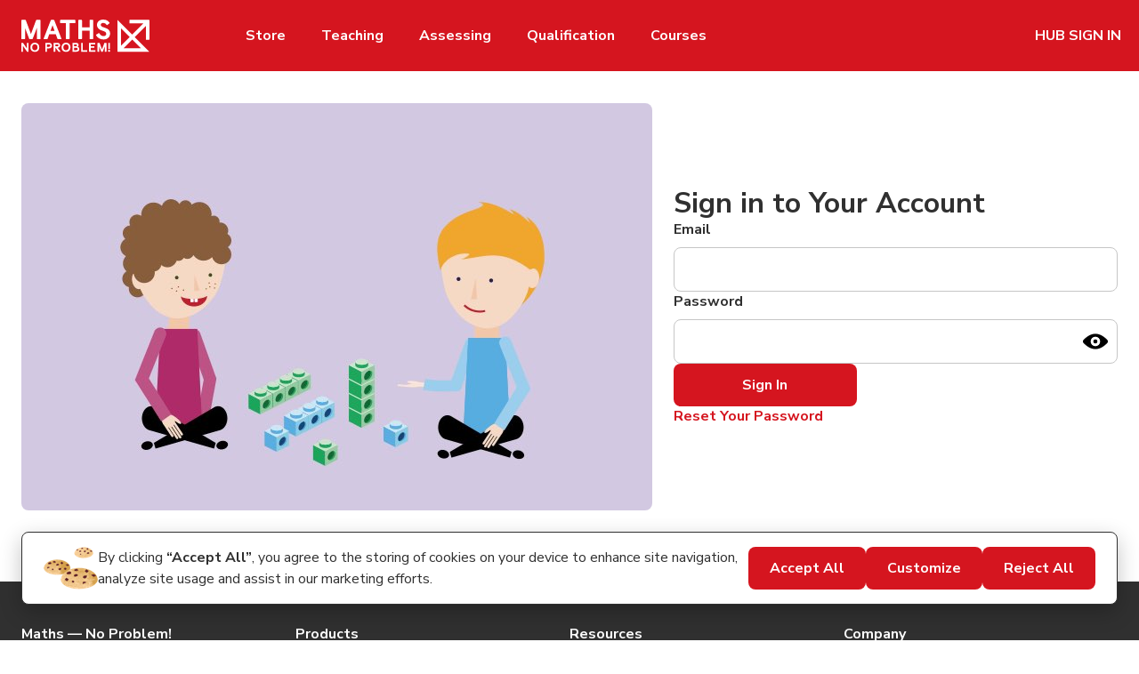

--- FILE ---
content_type: text/html; charset=utf-8
request_url: https://hub.mathsnoproblem.com/sign-in?route=%2Fparent-guides%2Fengland
body_size: 85873
content:
<!DOCTYPE html><html lang="en"><head><meta charSet="utf-8"/><link rel="preload" href="https://fonts.googleapis.com/css?family=Nunito+Sans" as="style"/><link rel="stylesheet" href="https://fonts.googleapis.com/css?family=Nunito+Sans:300,400,700,800"/><link rel="icon" href="/static/images/favicon.ico"/><link rel="icon" type="image/png" sizes="16x16" href="/static/images/favicon-16x16.png"/><link rel="icon" type="image/png" sizes="32x32" href="/static/images/favicon-32x32.png"/><link rel="apple-touch-icon" href="/static/images/favicon-32x32.png"/><style data-styled="" data-styled-version="5.3.3">@page{size:A4;margin:10mm 4mm;}/*!sc*/
html{box-sizing:border-box;height:100%;font-size:100%;}/*!sc*/
*,*:before,*:after{box-sizing:inherit;}/*!sc*/
body{height:100%;margin:0;padding:0;background-color:#ffffff;}/*!sc*/
fieldset{border:0;margin:0;padding:0;}/*!sc*/
a{color:#D5151F;}/*!sc*/
a:hover{color:#303030;-webkit-text-decoration:none;text-decoration:none;}/*!sc*/
#app,#main,#main > div{height:100%;}/*!sc*/
@media print{body{-webkit-filter:grayscale(100%);filter:grayscale(100%);zoom:62%;}#cookieAlert{display:none;}}/*!sc*/
data-styled.g1[id="sc-global-VIRSR1"]{content:"sc-global-VIRSR1,"}/*!sc*/
.ilbHjm{max-width:1328px;width:100%;margin:0 auto;padding-top:20px;padding-bottom:80px;padding-left:24px;padding-right:24px;}/*!sc*/
@media only screen and (max-width:575.95px){.ilbHjm{padding-top:40px;padding-bottom:80px;}}/*!sc*/
@media print{.ilbHjm{width:1140px;}}/*!sc*/
data-styled.g2[id="ContentWrapper-sc-1i7uxxa-0"]{content:"ilbHjm,"}/*!sc*/
.blIrPM{box-sizing:border-box;font-family:"Nunito Sans",sans-serif;vertical-align:baseline;padding:0;margin:0;border:0;min-height:100%;min-width:100%;display:-webkit-box;display:-webkit-flex;display:-ms-flexbox;display:flex;-webkit-flex-direction:column;-ms-flex-direction:column;flex-direction:column;}/*!sc*/
.jAhHDe{box-sizing:border-box;font-family:"Nunito Sans",sans-serif;vertical-align:baseline;padding:0;margin:0;border:0;display:-webkit-box;display:-webkit-flex;display:-ms-flexbox;display:flex;position:relative;-webkit-box-flex:1;-webkit-flex-grow:1;-ms-flex-positive:1;flex-grow:1;-webkit-flex-direction:column;-ms-flex-direction:column;flex-direction:column;}/*!sc*/
.dGboMf{box-sizing:border-box;font-family:"Nunito Sans",sans-serif;vertical-align:baseline;padding:0;margin:0;border:0;padding-top:0;}/*!sc*/
@media only screen and (min-width:992px){.dGboMf{padding-top:1rem;}}/*!sc*/
.gZwJuz{box-sizing:border-box;font-family:"Nunito Sans",sans-serif;vertical-align:baseline;padding:0;margin:0;border:0;display:grid;-webkit-align-items:center;-webkit-box-align:center;-ms-flex-align:center;align-items:center;gap:1rem;}/*!sc*/
@media only screen and (min-width:768px){.gZwJuz{gap:1.5rem;}}/*!sc*/
.jMpvr{box-sizing:border-box;font-family:"Nunito Sans",sans-serif;vertical-align:baseline;padding:0;margin:0;border:0;-webkit-align-self:stretch;-ms-flex-item-align:stretch;align-self:stretch;}/*!sc*/
.dOLOHL{box-sizing:border-box;font-family:"Nunito Sans",sans-serif;vertical-align:baseline;padding:0;margin:0;border:0;height:auto;width:100%;position:relative;border-radius:0.5rem;overflow:hidden;}/*!sc*/
@media only screen and (min-width:992px){.dOLOHL{height:458px;}}/*!sc*/
.isLlzt{box-sizing:border-box;font-family:"Nunito Sans",sans-serif;vertical-align:baseline;padding:0;margin:0;border:0;}/*!sc*/
.eGOTwU{box-sizing:border-box;font-family:"Nunito Sans",sans-serif;vertical-align:baseline;padding:0;margin:0;border:0;display:-webkit-box;display:-webkit-flex;display:-ms-flexbox;display:flex;-webkit-flex-direction:column;-ms-flex-direction:column;flex-direction:column;-webkit-flex-wrap:nowrap;-ms-flex-wrap:nowrap;flex-wrap:nowrap;gap:2rem;}/*!sc*/
.bdfmkM{box-sizing:border-box;font-family:"Nunito Sans",sans-serif;vertical-align:baseline;padding:0;margin:0;border:0;display:-webkit-box;display:-webkit-flex;display:-ms-flexbox;display:flex;-webkit-flex-direction:column;-ms-flex-direction:column;flex-direction:column;-webkit-flex-wrap:nowrap;-ms-flex-wrap:nowrap;flex-wrap:nowrap;gap:1.5rem;}/*!sc*/
.jcXoSA{box-sizing:border-box;font-family:"Nunito Sans",sans-serif;vertical-align:baseline;padding:0;margin:0;border:0;left:0;bottom:40px;width:100%;position:fixed;z-index:9999;}/*!sc*/
.eIZjpI{box-sizing:border-box;font-family:"Nunito Sans",sans-serif;vertical-align:baseline;padding:0;margin:0;border:0;padding-right:1.5rem;padding-left:1.5rem;display:block;}/*!sc*/
.iQDBRX{box-sizing:border-box;font-family:"Nunito Sans",sans-serif;vertical-align:baseline;padding:0;margin:0;border:0;padding-top:1rem;padding-right:1rem;padding-bottom:1rem;padding-left:1rem;display:-webkit-box;display:-webkit-flex;display:-ms-flexbox;display:flex;text-align:center;-webkit-align-items:stretch;-webkit-box-align:stretch;-ms-flex-align:stretch;align-items:stretch;-webkit-flex-direction:column;-ms-flex-direction:column;flex-direction:column;gap:1.5rem;background-color:#FFFFFF;}/*!sc*/
@media only screen and (min-width:992px){.iQDBRX{padding-right:1.5rem;padding-left:1.5rem;text-align:left;-webkit-align-items:center;-webkit-box-align:center;-ms-flex-align:center;align-items:center;-webkit-flex-direction:row;-ms-flex-direction:row;flex-direction:row;}}/*!sc*/
.ceeBUT{box-sizing:border-box;font-family:"Nunito Sans",sans-serif;vertical-align:baseline;padding:0;margin:0;border:0;display:-webkit-box;display:-webkit-flex;display:-ms-flexbox;display:flex;-webkit-box-pack:center;-webkit-justify-content:center;-ms-flex-pack:center;justify-content:center;-webkit-flex-shrink:0;-ms-flex-negative:0;flex-shrink:0;}/*!sc*/
.bYTSQO{box-sizing:border-box;font-family:"Nunito Sans",sans-serif;vertical-align:baseline;padding:0;margin:0;border:0;-webkit-flex:1;-ms-flex:1;flex:1;}/*!sc*/
.jRBmrt{box-sizing:border-box;font-family:"Nunito Sans",sans-serif;vertical-align:baseline;padding:0;margin:0;border:0;display:-webkit-box;display:-webkit-flex;display:-ms-flexbox;display:flex;-webkit-box-pack:start;-webkit-justify-content:flex-start;-ms-flex-pack:start;justify-content:flex-start;-webkit-flex-direction:column;-ms-flex-direction:column;flex-direction:column;-webkit-flex-wrap:nowrap;-ms-flex-wrap:nowrap;flex-wrap:nowrap;gap:0.5rem;}/*!sc*/
@media only screen and (min-width:992px){.jRBmrt{-webkit-box-pack:center;-webkit-justify-content:center;-ms-flex-pack:center;justify-content:center;-webkit-flex-direction:row;-ms-flex-direction:row;flex-direction:row;gap:1rem;}}/*!sc*/
data-styled.g3[id="Box__StyledBox-sc-ie0hnn-0"]{content:"blIrPM,jAhHDe,dGboMf,gZwJuz,jMpvr,dOLOHL,isLlzt,eGOTwU,bdfmkM,jcXoSA,eIZjpI,iQDBRX,ceeBUT,bYTSQO,jRBmrt,"}/*!sc*/
.cwmQpQ{width:100%;margin-left:auto;margin-right:auto;max-width:83rem;}/*!sc*/
data-styled.g4[id="Container__ContainerRoot-sc-aoh3ow-0"]{content:"cwmQpQ,"}/*!sc*/
.gRXFGA{grid-template-columns:repeat(12,minmax(0,1fr));-webkit-align-items:center;-webkit-box-align:center;-ms-flex-align:center;align-items:center;}/*!sc*/
data-styled.g5[id="CssGrid__StyledCSSGrid-sc-mz1giq-0"]{content:"gRXFGA,"}/*!sc*/
.bchGYw{display:block;grid-column-start:span 12;display:block;grid-column-end:span 12;-webkit-align-self:stretch;-ms-flex-item-align:stretch;align-self:stretch;}/*!sc*/
@media only screen and (min-width:992px){.bchGYw{grid-column-start:span 7;}}/*!sc*/
@media only screen and (min-width:992px){.bchGYw{grid-column-end:span 7;}}/*!sc*/
.fiXyGS{display:block;grid-column-start:span 12;display:block;grid-column-end:span 12;}/*!sc*/
@media only screen and (min-width:992px){.fiXyGS{grid-column-start:span 5;}}/*!sc*/
@media only screen and (min-width:992px){.fiXyGS{grid-column-end:span 5;}}/*!sc*/
data-styled.g6[id="CssGridItem__StyledCssGridItem-sc-1x05uir-0"]{content:"bchGYw,fiXyGS,"}/*!sc*/
@media print{}/*!sc*/
data-styled.g8[id="Stack__StackItem-sc-1w17g6p-1"]{content:"kuRvvl,"}/*!sc*/
.ebdPpx{margin:0;padding:0;word-break:break-word;white-space:pre-wrap;font-style:normal;font-family:"Nunito Sans",sans-serif;font-size:1.5rem;font-weight:700;line-height:1.166667;color: #303030;}/*!sc*/
@media only screen and (min-width:992px){.ebdPpx{font-size:2rem;line-height:1.125;}}/*!sc*/
.lbQQNO{margin:0;padding:0;word-break:break-word;white-space:pre-wrap;font-style:normal;font-family:"Nunito Sans",sans-serif;font-size:1rem;font-weight:400;line-height:1.5;color: #303030;}/*!sc*/
@media only screen and (min-width:992px){}/*!sc*/
data-styled.g9[id="Text__TextSpan-sc-7dfzz-0"]{content:"ebdPpx,lbQQNO,"}/*!sc*/
.jewniC{box-sizing:border-box;display:-webkit-inline-box;display:-webkit-inline-flex;display:-ms-inline-flexbox;display:inline-flex;-webkit-align-items:center;-webkit-box-align:center;-ms-flex-align:center;align-items:center;-webkit-box-pack:center;-webkit-justify-content:center;-ms-flex-pack:center;justify-content:center;position:relative;background-color:transparent;outline-width:0;margin:0;padding:0;cursor:pointer;border:none;-webkit-user-select:none;-moz-user-select:none;-ms-user-select:none;user-select:none;-webkit-appearance:none;-moz-appearance:none;appearance:none;-webkit-text-decoration:none;text-decoration:none;color:inherit;font-family:"Nunito Sans",sans-serif;font-size:1rem;font-weight:700;line-height:1.5rem;}/*!sc*/
.jewniC:disabled{pointer-events:none;cursor:default;}/*!sc*/
data-styled.g10[id="ButtonBase__StyledButtonbase-sc-wpd5rx-0"]{content:"jewniC,"}/*!sc*/
.fPruGO{-moz-osx-font-smoothing:antialiased;-webkit-font-smoothing:antialiased;position:relative;min-width:100%;border-radius:0.5rem;box-sizing:border-box;padding:0.75rem 1.5rem;-webkit-transition:border-color 0.2s ease-in-out,background-color 0.2s ease-in-out,box-shadow 0.2s ease-in-out,color 0.2s ease-in-out;transition:border-color 0.2s ease-in-out,background-color 0.2s ease-in-out,box-shadow 0.2s ease-in-out,color 0.2s ease-in-out;background-color:#D5151F;color:#FFFFFF;}/*!sc*/
@media only screen and (min-width:768px){.fPruGO{min-width:12.875rem;}}/*!sc*/
.fPruGO:focus{box-shadow:0 0 0 4px #2F82FF;}/*!sc*/
.fPruGO:focus::after{border-radius:0.5rem;content:'';width:100%;height:100%;position:absolute;top:0;left:0;box-shadow:0 0 0 2px #FFFFFF;}/*!sc*/
.fPruGO:hover{background-color:#303030;color:#FFFFFF;}/*!sc*/
.fPruGO:disabled{background-color:#EAECEE;color:#595E67;}/*!sc*/
.fPruGO:focus{background-color:#303030;color:#FFFFFF;}/*!sc*/
.dVlnDH{-moz-osx-font-smoothing:antialiased;-webkit-font-smoothing:antialiased;position:relative;min-width:100%;border-radius:0.5rem;box-sizing:border-box;padding:0.75rem 1.5rem;-webkit-transition:border-color 0.2s ease-in-out,background-color 0.2s ease-in-out,box-shadow 0.2s ease-in-out,color 0.2s ease-in-out;transition:border-color 0.2s ease-in-out,background-color 0.2s ease-in-out,box-shadow 0.2s ease-in-out,color 0.2s ease-in-out;background-color:#D5151F;color:#FFFFFF;}/*!sc*/
@media only screen and (min-width:768px){.dVlnDH{min-width:0;}}/*!sc*/
.dVlnDH:focus{box-shadow:0 0 0 4px #2F82FF;}/*!sc*/
.dVlnDH:focus::after{border-radius:0.5rem;content:'';width:100%;height:100%;position:absolute;top:0;left:0;box-shadow:0 0 0 2px #FFFFFF;}/*!sc*/
.dVlnDH:hover{background-color:#303030;color:#FFFFFF;}/*!sc*/
.dVlnDH:disabled{background-color:#EAECEE;color:#595E67;}/*!sc*/
.dVlnDH:focus{background-color:#303030;color:#FFFFFF;}/*!sc*/
data-styled.g11[id="PrimaryButton__StyledPrimaryButton-sc-1kqklsf-0"]{content:"fPruGO,dVlnDH,"}/*!sc*/
.kxvTUD{position:relative;pointer-events:none;z-index:-1;visibility:hidden;width:0%;height:0%;background:#fff;}/*!sc*/
.kxvTUD > *:not(:last-child){display:none;}/*!sc*/
data-styled.g27[id="ModalProvider__ModalRoot-sc-lwcqnx-0"]{content:"kxvTUD,"}/*!sc*/
.fLNvsU{-webkit-flex:1 0 100%;-ms-flex:1 0 100%;flex:1 0 100%;}/*!sc*/
data-styled.g28[id="ModalProvider__ModalContentCover-sc-lwcqnx-1"]{content:"fLNvsU,"}/*!sc*/
.eSbUHI{position:fixed;top:0;bottom:0;height:100%;width:100%;display:none;visibility:hidden;z-index:-1;pointer-events:none;}/*!sc*/
data-styled.g29[id="ModalProvider__OverlayModalRoot-sc-lwcqnx-2"]{content:"eSbUHI,"}/*!sc*/
.VnOcE{position:absolute;left:0;top:0;width:100%;}/*!sc*/
.VnOcE > *{-webkit-transform-origin:top center;-ms-transform-origin:top center;transform-origin:top center;-webkit-animation:cPYQGV 200ms linear 1;animation:cPYQGV 200ms linear 1;}/*!sc*/
.VnOcE > .cartNotification{-webkit-animation:none;animation:none;}/*!sc*/
.VnOcE > .cartNotification > div{opacity:0;-webkit-animation:cUafTW 200ms ease 1 0.2s forwards;animation:cUafTW 200ms ease 1 0.2s forwards;}/*!sc*/
data-styled.g47[id="Notification__PassiveContainer-sc-ia4e88-0"]{content:"VnOcE,"}/*!sc*/
.gVQPQc{z-index:1200;position:-webkit-sticky;position:sticky;top:0;}/*!sc*/
@media print{.gVQPQc{display:none;}}/*!sc*/
data-styled.g48[id="Notification__Root-sc-ia4e88-1"]{content:"gVQPQc,"}/*!sc*/
@media only screen and (max-width:991.95px){.chBbcN{display:none;pointer-events:none;visibility:hidden;}}/*!sc*/
@media print{.chBbcN{display:none;}}/*!sc*/
data-styled.g50[id="NavigationHelpers__Desktop-sc-vnx9i-0"]{content:"chBbcN,"}/*!sc*/
@media only screen and (min-width:992px){.hLUFXp{display:none;pointer-events:none;visibility:hidden;}}/*!sc*/
@media print{.hLUFXp{display:none;}}/*!sc*/
data-styled.g51[id="NavigationHelpers__Mobile-sc-vnx9i-1"]{content:"hLUFXp,"}/*!sc*/
.ewvTEH{overflow-x:hidden;overflow-y:auto;-webkit-transition-property:-webkit-transform;-webkit-transition-property:transform;transition-property:transform;-webkit-transition-duration:0.2s;transition-duration:0.2s;-webkit-transition-timing-function:ease-out;transition-timing-function:ease-out;top:0;bottom:0;right:0;width:320px;background:#F5F5F5;z-index:100;width:100%;position:fixed;-webkit-transform:translate(100%,0);-ms-transform:translate(100%,0);transform:translate(100%,0);}/*!sc*/
data-styled.g54[id="Drawer__StyledDrawer-sc-8ngyez-0"]{content:"ewvTEH,"}/*!sc*/
.esUSZX{font-family:"Nunito Sans",sans-serif;background:#D5151F;z-index:1300;-webkit-flex-direction:column;-ms-flex-direction:column;flex-direction:column;display:-webkit-box;display:-webkit-flex;display:-ms-flexbox;display:flex;}/*!sc*/
data-styled.g56[id="MobileNavigation__MobileDrawer-sc-1jydo6j-1"]{content:"esUSZX,"}/*!sc*/
.dljPcc{overflow:hidden;max-height:100vh;}/*!sc*/
data-styled.g58[id="MobileNavigation__ScrollableContainer-sc-1jydo6j-3"]{content:"dljPcc,"}/*!sc*/
.BOSBf{background:#D5151F;min-height:80px;height:80px;display:-webkit-box;display:-webkit-flex;display:-ms-flexbox;display:flex;-webkit-align-items:center;-webkit-box-align:center;-ms-flex-align:center;align-items:center;-webkit-box-pack:justify;-webkit-justify-content:space-between;-ms-flex-pack:justify;justify-content:space-between;width:100%;}/*!sc*/
data-styled.g61[id="MobileNavigation__StyledMobileRoot-sc-1jydo6j-6"]{content:"BOSBf,"}/*!sc*/
.kVcYdr{-webkit-flex:0 1 auto;-ms-flex:0 1 auto;flex:0 1 auto;display:-webkit-box;display:-webkit-flex;display:-ms-flexbox;display:flex;padding-left:24px;}/*!sc*/
.kVcYdr > *{max-width:100%;}/*!sc*/
data-styled.g62[id="MobileNavigation__LogoContainer-sc-1jydo6j-7"]{content:"kVcYdr,"}/*!sc*/
.dRAlXK{padding-left:24px;-webkit-box-pack:start;-webkit-justify-content:flex-start;-ms-flex-pack:start;justify-content:flex-start;}/*!sc*/
data-styled.g63[id="MobileNavigation__LogoContainerDrawer-sc-1jydo6j-8"]{content:"dRAlXK,"}/*!sc*/
.UxRv{font-family:"Nunito Sans",sans-serif;color:#fff;position:relative;padding:0;margin:0;}/*!sc*/
data-styled.g64[id="Navigation__Root-sc-n2ohbc-0"]{content:"UxRv,"}/*!sc*/
.IjofS{-webkit-box-pack:start;-webkit-justify-content:flex-start;-ms-flex-pack:start;justify-content:flex-start;display:-webkit-box;display:-webkit-flex;display:-ms-flexbox;display:flex;height:100%;}/*!sc*/
data-styled.g65[id="Navigation__DesktopNav-sc-n2ohbc-1"]{content:"IjofS,"}/*!sc*/
.komqvx{width:100%;}/*!sc*/
.NavigationHelpers__PrimaryNav-sc-vnx9i-3 .Navigation__Bar-sc-n2ohbc-2{background:#D5151F;height:80px;}/*!sc*/
.NavigationHelpers__SecondaryNav-sc-vnx9i-2 .Navigation__Bar-sc-n2ohbc-2{background:#303030;height:60px;}/*!sc*/
data-styled.g66[id="Navigation__Bar-sc-n2ohbc-2"]{content:"komqvx,"}/*!sc*/
.kiZZIH{box-sizing:border-box;width:100%;max-width:1328px;margin:0 auto;height:100%;}/*!sc*/
data-styled.g67[id="Navigation__ContentContainer-sc-n2ohbc-3"]{content:"kiZZIH,"}/*!sc*/
.ILbmn{z-index:1300;position:absolute;display:-webkit-box;display:-webkit-flex;display:-ms-flexbox;display:flex;left:0;right:0;overflow:hidden;height:calc(100vh - 100%);-webkit-box-flex:1;-webkit-flex-grow:1;-ms-flex-positive:1;flex-grow:1;}/*!sc*/
.ILbmn:empty{height:0;visibility:hidden;pointer-events:none;}/*!sc*/
data-styled.g68[id="Navigation__NavigationDropdownRoot-sc-n2ohbc-4"]{content:"ILbmn,"}/*!sc*/
.eJAkfF{display:-webkit-box;display:-webkit-flex;display:-ms-flexbox;display:flex;-webkit-align-items:center;-webkit-box-align:center;-ms-flex-align:center;align-items:center;-webkit-box-pack:start;-webkit-justify-content:flex-start;-ms-flex-pack:start;justify-content:flex-start;-webkit-box-flex:1;-webkit-flex-grow:1;-ms-flex-positive:1;flex-grow:1;max-width:20%;padding-left:24px;box-sizing:border-box;}/*!sc*/
data-styled.g69[id="Navigation__NavigationLogo-sc-n2ohbc-5"]{content:"eJAkfF,"}/*!sc*/
.hKelEP{display:-webkit-inline-box;display:-webkit-inline-flex;display:-ms-inline-flexbox;display:inline-flex;-webkit-align-items:center;-webkit-box-align:center;-ms-flex-align:center;align-items:center;-webkit-box-pack:center;-webkit-justify-content:center;-ms-flex-pack:center;justify-content:center;position:relative;cursor:pointer;font-family:"Nunito Sans",sans-serif;font-weight:700;color:#D5151F;-webkit-text-decoration:none;text-decoration:none;-webkit-text-decoration-thickness:1px;text-decoration-thickness:1px;}/*!sc*/
.hKelEP:hover{-webkit-text-decoration:underline;text-decoration:underline;-webkit-text-decoration-thickness:1px;text-decoration-thickness:1px;color:#D5151F;}/*!sc*/
.hKelEP:focus{background-color:#E5F0FF;color:#133FAC;outline:none;}/*!sc*/
.hKelEP:focus::after{border-radius:2px;content:'';width:100%;height:100%;position:absolute;padding:0.25rem;box-shadow:0 0 0 1px #2F82FF;}/*!sc*/
data-styled.g95[id="Link__StyledLink-sc-pivlvq-0"]{content:"hKelEP,"}/*!sc*/
.eEwDaz{-webkit-transition:-webkit-transform 0.3s ease,opacity 0.3s ease,visibility 0.3s ease;-webkit-transition:transform 0.3s ease,opacity 0.3s ease,visibility 0.3s ease;transition:transform 0.3s ease,opacity 0.3s ease,visibility 0.3s ease;-webkit-transform:translateY(100%);-ms-transform:translateY(100%);transform:translateY(100%);opacity:0;visibility:hidden;}/*!sc*/
data-styled.g113[id="CookieConsentPopup__Popup-sc-1i05baq-0"]{content:"eEwDaz,"}/*!sc*/
.enztXr{border:solid 1px #303030;border-radius:0.5rem;box-shadow:0 0.5rem 1.5rem 0 rgb(0 0 0 / 24%);}/*!sc*/
data-styled.g114[id="CookieConsentPopup__CookieBar-sc-1i05baq-1"]{content:"enztXr,"}/*!sc*/
.fTiFEW{display:block;max-width:100%;}/*!sc*/
data-styled.g115[id="CookieConsentPopup__StyledImg-sc-1i05baq-2"]{content:"fTiFEW,"}/*!sc*/
.gwCAnT{display:-webkit-inline-box;display:-webkit-inline-flex;display:-ms-inline-flexbox;display:inline-flex;-webkit-box-flex:1;-webkit-flex-grow:1;-ms-flex-positive:1;flex-grow:1;-webkit-align-items:center;-webkit-box-align:center;-ms-flex-align:center;align-items:center;cursor:text;}/*!sc*/
.gwCAnT input,.gwCAnT textarea{font:inherit;background:none;display:block;border:none;margin:0;width:100%;box-sizing:content-box;min-width:0;line-height:1.5;font-size:1rem;font-family:"Nunito Sans",sans-serif;color:#303030;padding:8px 0;}/*!sc*/
.gwCAnT input:focus,.gwCAnT textarea:focus{outline:0;}/*!sc*/
.gwCAnT input:invalid,.gwCAnT textarea:invalid{box-shadow:none;}/*!sc*/
.gwCAnT input[type='number']::-webkit-inner-spin-button,.gwCAnT input[type='number']::-webkit-outer-spin-button{-webkit-appearance:none;margin:0;}/*!sc*/
.gwCAnT input[type='number']{-moz-appearance:textfield;}/*!sc*/
.gwCAnT textarea{padding:0;resize:none;background:transparent;outline:none;display:inherit;height:100%;box-sizing:border-box;}/*!sc*/
data-styled.g135[id="InputBase__Wrapper-sc-m8o0y-0"]{content:"gwCAnT,"}/*!sc*/
.iRvsZm{display:-webkit-inline-box;display:-webkit-inline-flex;display:-ms-inline-flexbox;display:inline-flex;border-style:solid;border-width:1px;box-sizing:border-box;-webkit-align-items:center;-webkit-box-align:center;-ms-flex-align:center;align-items:center;background:#fff;border-color:#C6C6C6;border-radius:8px;width:100%;}/*!sc*/
.iRvsZm input,.iRvsZm textarea{padding:12px 20px;}/*!sc*/
data-styled.g136[id="Input__StyledInputBase-sc-107lhfx-0"]{content:"iRvsZm,"}/*!sc*/
.gDeArY{display:block;line-height:1;white-space:pre-wrap;word-break:break-word;font-family:"Nunito Sans",sans-serif;font-size:1rem;color:#303030;margin-bottom:0px;font-weight:600;}/*!sc*/
data-styled.g147[id="InputLabel-sc-mfuver-0"]{content:"gDeArY,"}/*!sc*/
.eGvLxJ{position:relative;display:-webkit-inline-box;display:-webkit-inline-flex;display:-ms-inline-flexbox;display:inline-flex;-webkit-flex-direction:column;-ms-flex-direction:column;flex-direction:column;width:100%;text-align:left;}/*!sc*/
.eGvLxJ.eGvLxJ > * + *{margin-top:12px;}/*!sc*/
data-styled.g148[id="FormField__Wrapper-sc-2du1q4-0"]{content:"eGvLxJ,"}/*!sc*/
.bJTVVq{display:block;width:100%;height:auto;}/*!sc*/
@media only screen and (min-width:768px){.bJTVVq{height:100%;object-fit:cover;position:absolute;}}/*!sc*/
data-styled.g185[id="SignInComponent__SignInImage-sc-1tlmlos-0"]{content:"bJTVVq,"}/*!sc*/
@-webkit-keyframes cPYQGV{from{-webkit-transform:translateY(-10px) scale(.95);-ms-transform:translateY(-10px) scale(.95);transform:translateY(-10px) scale(.95);}to{-webkit-transform:translateY(0) scale(1);-ms-transform:translateY(0) scale(1);transform:translateY(0) scale(1);}}/*!sc*/
@keyframes cPYQGV{from{-webkit-transform:translateY(-10px) scale(.95);-ms-transform:translateY(-10px) scale(.95);transform:translateY(-10px) scale(.95);}to{-webkit-transform:translateY(0) scale(1);-ms-transform:translateY(0) scale(1);transform:translateY(0) scale(1);}}/*!sc*/
data-styled.g186[id="sc-keyframes-cPYQGV"]{content:"cPYQGV,"}/*!sc*/
@-webkit-keyframes cUafTW{from{opacity:0;-webkit-transform:translateY(5px);-ms-transform:translateY(5px);transform:translateY(5px);}to{opacity:1;-webkit-transform:translateY(0);-ms-transform:translateY(0);transform:translateY(0);}}/*!sc*/
@keyframes cUafTW{from{opacity:0;-webkit-transform:translateY(5px);-ms-transform:translateY(5px);transform:translateY(5px);}to{opacity:1;-webkit-transform:translateY(0);-ms-transform:translateY(0);transform:translateY(0);}}/*!sc*/
data-styled.g187[id="sc-keyframes-cUafTW"]{content:"cUafTW,"}/*!sc*/
</style><meta charSet="utf-8"/><meta name="viewport" content="initial-scale=1.0, width=device-width"/><title>Sign in to Maths — No Problem! primary maths mastery Hub.</title><meta name="description" content="Sign in to your Maths — No Problem! Hub account and help your pupils on their journey to maths mastery."/><meta name="next-head-count" content="4"/><noscript data-n-css=""></noscript><link rel="preload" href="/_next/static/chunks/main-b00466488320552aaf1c.js" as="script"/><link rel="preload" href="/_next/static/chunks/webpack-f2aa5b6a3b0d82cab387.js" as="script"/><link rel="preload" href="/_next/static/chunks/framework.b75a007e68291995409b.js" as="script"/><link rel="preload" href="/_next/static/chunks/29107295.1d19b47c969eac51f6c2.js" as="script"/><link rel="preload" href="/_next/static/chunks/b3a13d7d.ca9e79bd08a21fec9c83.js" as="script"/><link rel="preload" href="/_next/static/chunks/commons.9e641be9c0e2225ea9fd.js" as="script"/><link rel="preload" href="/_next/static/chunks/666d959f7db71fecd24ed7b7fa790ddf36718493.f44a9bddf4e2489f9a30.js" as="script"/><link rel="preload" href="/_next/static/chunks/pages/_app-4a57381b3548d2fecd24.js" as="script"/><link rel="preload" href="/_next/static/chunks/c424ada0b0f5d7aa5101b5c8341712710f08ec2f.9b2ed2f0b6df62e24dd1.js" as="script"/><link rel="preload" href="/_next/static/chunks/d4ef46f5764fc1b167f5840c8fd02115c34f51e8.ea3ae31db92efdadd04f.js" as="script"/><link rel="preload" href="/_next/static/chunks/6f2b0758a91d3a7e588dc9d9898428a4bca1fac1.3bcd7597a47f99e2db59.js" as="script"/><link rel="preload" href="/_next/static/chunks/968fd62d5bfdf05160cc8dab3c6d238050ceb8e6.4877064d32943a2be509.js" as="script"/><link rel="preload" href="/_next/static/chunks/301453ec1f87b723174abd8abdc1e157e906dc47.64503ac6eb45e1898870.js" as="script"/><link rel="preload" href="/_next/static/chunks/bc396b41b972948bbc182d05910cab69e2a9c415.7cc11d9784b78f6f770a.js" as="script"/><link rel="preload" href="/_next/static/chunks/pages/sign-in-de7221498fcbc2b9bbd9.js" as="script"/><style data-styled="" data-styled-version="5.3.3">@page{size:A4;margin:10mm 4mm;}/*!sc*/
html{box-sizing:border-box;height:100%;font-size:100%;}/*!sc*/
*,*:before,*:after{box-sizing:inherit;}/*!sc*/
body{height:100%;margin:0;padding:0;background-color:#ffffff;}/*!sc*/
fieldset{border:0;margin:0;padding:0;}/*!sc*/
a{color:#D5151F;}/*!sc*/
a:hover{color:#303030;-webkit-text-decoration:none;text-decoration:none;}/*!sc*/
#app,#main,#main > div{height:100%;}/*!sc*/
@media print{body{-webkit-filter:grayscale(100%);filter:grayscale(100%);zoom:62%;}#cookieAlert{display:none;}}/*!sc*/
data-styled.g1[id="sc-global-VIRSR1"]{content:"sc-global-VIRSR1,"}/*!sc*/
.ilbHjm{max-width:1328px;width:100%;margin:0 auto;padding-top:20px;padding-bottom:80px;padding-left:24px;padding-right:24px;}/*!sc*/
@media only screen and (max-width:575.95px){.ilbHjm{padding-top:40px;padding-bottom:80px;}}/*!sc*/
@media print{.ilbHjm{width:1140px;}}/*!sc*/
data-styled.g2[id="ContentWrapper-sc-1i7uxxa-0"]{content:"ilbHjm,"}/*!sc*/
.blIrPM{box-sizing:border-box;font-family:"Nunito Sans",sans-serif;vertical-align:baseline;padding:0;margin:0;border:0;min-height:100%;min-width:100%;display:-webkit-box;display:-webkit-flex;display:-ms-flexbox;display:flex;-webkit-flex-direction:column;-ms-flex-direction:column;flex-direction:column;}/*!sc*/
.jAhHDe{box-sizing:border-box;font-family:"Nunito Sans",sans-serif;vertical-align:baseline;padding:0;margin:0;border:0;display:-webkit-box;display:-webkit-flex;display:-ms-flexbox;display:flex;position:relative;-webkit-box-flex:1;-webkit-flex-grow:1;-ms-flex-positive:1;flex-grow:1;-webkit-flex-direction:column;-ms-flex-direction:column;flex-direction:column;}/*!sc*/
.dGboMf{box-sizing:border-box;font-family:"Nunito Sans",sans-serif;vertical-align:baseline;padding:0;margin:0;border:0;padding-top:0;}/*!sc*/
@media only screen and (min-width:992px){.dGboMf{padding-top:1rem;}}/*!sc*/
.gZwJuz{box-sizing:border-box;font-family:"Nunito Sans",sans-serif;vertical-align:baseline;padding:0;margin:0;border:0;display:grid;-webkit-align-items:center;-webkit-box-align:center;-ms-flex-align:center;align-items:center;gap:1rem;}/*!sc*/
@media only screen and (min-width:768px){.gZwJuz{gap:1.5rem;}}/*!sc*/
.jMpvr{box-sizing:border-box;font-family:"Nunito Sans",sans-serif;vertical-align:baseline;padding:0;margin:0;border:0;-webkit-align-self:stretch;-ms-flex-item-align:stretch;align-self:stretch;}/*!sc*/
.dOLOHL{box-sizing:border-box;font-family:"Nunito Sans",sans-serif;vertical-align:baseline;padding:0;margin:0;border:0;height:auto;width:100%;position:relative;border-radius:0.5rem;overflow:hidden;}/*!sc*/
@media only screen and (min-width:992px){.dOLOHL{height:458px;}}/*!sc*/
.isLlzt{box-sizing:border-box;font-family:"Nunito Sans",sans-serif;vertical-align:baseline;padding:0;margin:0;border:0;}/*!sc*/
.eGOTwU{box-sizing:border-box;font-family:"Nunito Sans",sans-serif;vertical-align:baseline;padding:0;margin:0;border:0;display:-webkit-box;display:-webkit-flex;display:-ms-flexbox;display:flex;-webkit-flex-direction:column;-ms-flex-direction:column;flex-direction:column;-webkit-flex-wrap:nowrap;-ms-flex-wrap:nowrap;flex-wrap:nowrap;gap:2rem;}/*!sc*/
.bdfmkM{box-sizing:border-box;font-family:"Nunito Sans",sans-serif;vertical-align:baseline;padding:0;margin:0;border:0;display:-webkit-box;display:-webkit-flex;display:-ms-flexbox;display:flex;-webkit-flex-direction:column;-ms-flex-direction:column;flex-direction:column;-webkit-flex-wrap:nowrap;-ms-flex-wrap:nowrap;flex-wrap:nowrap;gap:1.5rem;}/*!sc*/
.jcXoSA{box-sizing:border-box;font-family:"Nunito Sans",sans-serif;vertical-align:baseline;padding:0;margin:0;border:0;left:0;bottom:40px;width:100%;position:fixed;z-index:9999;}/*!sc*/
.eIZjpI{box-sizing:border-box;font-family:"Nunito Sans",sans-serif;vertical-align:baseline;padding:0;margin:0;border:0;padding-right:1.5rem;padding-left:1.5rem;display:block;}/*!sc*/
.iQDBRX{box-sizing:border-box;font-family:"Nunito Sans",sans-serif;vertical-align:baseline;padding:0;margin:0;border:0;padding-top:1rem;padding-right:1rem;padding-bottom:1rem;padding-left:1rem;display:-webkit-box;display:-webkit-flex;display:-ms-flexbox;display:flex;text-align:center;-webkit-align-items:stretch;-webkit-box-align:stretch;-ms-flex-align:stretch;align-items:stretch;-webkit-flex-direction:column;-ms-flex-direction:column;flex-direction:column;gap:1.5rem;background-color:#FFFFFF;}/*!sc*/
@media only screen and (min-width:992px){.iQDBRX{padding-right:1.5rem;padding-left:1.5rem;text-align:left;-webkit-align-items:center;-webkit-box-align:center;-ms-flex-align:center;align-items:center;-webkit-flex-direction:row;-ms-flex-direction:row;flex-direction:row;}}/*!sc*/
.ceeBUT{box-sizing:border-box;font-family:"Nunito Sans",sans-serif;vertical-align:baseline;padding:0;margin:0;border:0;display:-webkit-box;display:-webkit-flex;display:-ms-flexbox;display:flex;-webkit-box-pack:center;-webkit-justify-content:center;-ms-flex-pack:center;justify-content:center;-webkit-flex-shrink:0;-ms-flex-negative:0;flex-shrink:0;}/*!sc*/
.bYTSQO{box-sizing:border-box;font-family:"Nunito Sans",sans-serif;vertical-align:baseline;padding:0;margin:0;border:0;-webkit-flex:1;-ms-flex:1;flex:1;}/*!sc*/
.jRBmrt{box-sizing:border-box;font-family:"Nunito Sans",sans-serif;vertical-align:baseline;padding:0;margin:0;border:0;display:-webkit-box;display:-webkit-flex;display:-ms-flexbox;display:flex;-webkit-box-pack:start;-webkit-justify-content:flex-start;-ms-flex-pack:start;justify-content:flex-start;-webkit-flex-direction:column;-ms-flex-direction:column;flex-direction:column;-webkit-flex-wrap:nowrap;-ms-flex-wrap:nowrap;flex-wrap:nowrap;gap:0.5rem;}/*!sc*/
@media only screen and (min-width:992px){.jRBmrt{-webkit-box-pack:center;-webkit-justify-content:center;-ms-flex-pack:center;justify-content:center;-webkit-flex-direction:row;-ms-flex-direction:row;flex-direction:row;gap:1rem;}}/*!sc*/
data-styled.g3[id="Box__StyledBox-sc-ie0hnn-0"]{content:"blIrPM,jAhHDe,dGboMf,gZwJuz,jMpvr,dOLOHL,isLlzt,eGOTwU,bdfmkM,jcXoSA,eIZjpI,iQDBRX,ceeBUT,bYTSQO,jRBmrt,"}/*!sc*/
.cwmQpQ{width:100%;margin-left:auto;margin-right:auto;max-width:83rem;}/*!sc*/
data-styled.g4[id="Container__ContainerRoot-sc-aoh3ow-0"]{content:"cwmQpQ,"}/*!sc*/
.gRXFGA{grid-template-columns:repeat(12,minmax(0,1fr));-webkit-align-items:center;-webkit-box-align:center;-ms-flex-align:center;align-items:center;}/*!sc*/
data-styled.g5[id="CssGrid__StyledCSSGrid-sc-mz1giq-0"]{content:"gRXFGA,"}/*!sc*/
.bchGYw{display:block;grid-column-start:span 12;display:block;grid-column-end:span 12;-webkit-align-self:stretch;-ms-flex-item-align:stretch;align-self:stretch;}/*!sc*/
@media only screen and (min-width:992px){.bchGYw{grid-column-start:span 7;}}/*!sc*/
@media only screen and (min-width:992px){.bchGYw{grid-column-end:span 7;}}/*!sc*/
.fiXyGS{display:block;grid-column-start:span 12;display:block;grid-column-end:span 12;}/*!sc*/
@media only screen and (min-width:992px){.fiXyGS{grid-column-start:span 5;}}/*!sc*/
@media only screen and (min-width:992px){.fiXyGS{grid-column-end:span 5;}}/*!sc*/
data-styled.g6[id="CssGridItem__StyledCssGridItem-sc-1x05uir-0"]{content:"bchGYw,fiXyGS,"}/*!sc*/
@media print{}/*!sc*/
data-styled.g8[id="Stack__StackItem-sc-1w17g6p-1"]{content:"kuRvvl,"}/*!sc*/
.ebdPpx{margin:0;padding:0;word-break:break-word;white-space:pre-wrap;font-style:normal;font-family:"Nunito Sans",sans-serif;font-size:1.5rem;font-weight:700;line-height:1.166667;color: #303030;}/*!sc*/
@media only screen and (min-width:992px){.ebdPpx{font-size:2rem;line-height:1.125;}}/*!sc*/
.lbQQNO{margin:0;padding:0;word-break:break-word;white-space:pre-wrap;font-style:normal;font-family:"Nunito Sans",sans-serif;font-size:1rem;font-weight:400;line-height:1.5;color: #303030;}/*!sc*/
@media only screen and (min-width:992px){}/*!sc*/
data-styled.g9[id="Text__TextSpan-sc-7dfzz-0"]{content:"ebdPpx,lbQQNO,"}/*!sc*/
.jewniC{box-sizing:border-box;display:-webkit-inline-box;display:-webkit-inline-flex;display:-ms-inline-flexbox;display:inline-flex;-webkit-align-items:center;-webkit-box-align:center;-ms-flex-align:center;align-items:center;-webkit-box-pack:center;-webkit-justify-content:center;-ms-flex-pack:center;justify-content:center;position:relative;background-color:transparent;outline-width:0;margin:0;padding:0;cursor:pointer;border:none;-webkit-user-select:none;-moz-user-select:none;-ms-user-select:none;user-select:none;-webkit-appearance:none;-moz-appearance:none;appearance:none;-webkit-text-decoration:none;text-decoration:none;color:inherit;font-family:"Nunito Sans",sans-serif;font-size:1rem;font-weight:700;line-height:1.5rem;}/*!sc*/
.jewniC:disabled{pointer-events:none;cursor:default;}/*!sc*/
data-styled.g10[id="ButtonBase__StyledButtonbase-sc-wpd5rx-0"]{content:"jewniC,"}/*!sc*/
.fPruGO{-moz-osx-font-smoothing:antialiased;-webkit-font-smoothing:antialiased;position:relative;min-width:100%;border-radius:0.5rem;box-sizing:border-box;padding:0.75rem 1.5rem;-webkit-transition:border-color 0.2s ease-in-out,background-color 0.2s ease-in-out,box-shadow 0.2s ease-in-out,color 0.2s ease-in-out;transition:border-color 0.2s ease-in-out,background-color 0.2s ease-in-out,box-shadow 0.2s ease-in-out,color 0.2s ease-in-out;background-color:#D5151F;color:#FFFFFF;}/*!sc*/
@media only screen and (min-width:768px){.fPruGO{min-width:12.875rem;}}/*!sc*/
.fPruGO:focus{box-shadow:0 0 0 4px #2F82FF;}/*!sc*/
.fPruGO:focus::after{border-radius:0.5rem;content:'';width:100%;height:100%;position:absolute;top:0;left:0;box-shadow:0 0 0 2px #FFFFFF;}/*!sc*/
.fPruGO:hover{background-color:#303030;color:#FFFFFF;}/*!sc*/
.fPruGO:disabled{background-color:#EAECEE;color:#595E67;}/*!sc*/
.fPruGO:focus{background-color:#303030;color:#FFFFFF;}/*!sc*/
.dVlnDH{-moz-osx-font-smoothing:antialiased;-webkit-font-smoothing:antialiased;position:relative;min-width:100%;border-radius:0.5rem;box-sizing:border-box;padding:0.75rem 1.5rem;-webkit-transition:border-color 0.2s ease-in-out,background-color 0.2s ease-in-out,box-shadow 0.2s ease-in-out,color 0.2s ease-in-out;transition:border-color 0.2s ease-in-out,background-color 0.2s ease-in-out,box-shadow 0.2s ease-in-out,color 0.2s ease-in-out;background-color:#D5151F;color:#FFFFFF;}/*!sc*/
@media only screen and (min-width:768px){.dVlnDH{min-width:0;}}/*!sc*/
.dVlnDH:focus{box-shadow:0 0 0 4px #2F82FF;}/*!sc*/
.dVlnDH:focus::after{border-radius:0.5rem;content:'';width:100%;height:100%;position:absolute;top:0;left:0;box-shadow:0 0 0 2px #FFFFFF;}/*!sc*/
.dVlnDH:hover{background-color:#303030;color:#FFFFFF;}/*!sc*/
.dVlnDH:disabled{background-color:#EAECEE;color:#595E67;}/*!sc*/
.dVlnDH:focus{background-color:#303030;color:#FFFFFF;}/*!sc*/
data-styled.g11[id="PrimaryButton__StyledPrimaryButton-sc-1kqklsf-0"]{content:"fPruGO,dVlnDH,"}/*!sc*/
.kxvTUD{position:relative;pointer-events:none;z-index:-1;visibility:hidden;width:0%;height:0%;background:#fff;}/*!sc*/
.kxvTUD > *:not(:last-child){display:none;}/*!sc*/
data-styled.g27[id="ModalProvider__ModalRoot-sc-lwcqnx-0"]{content:"kxvTUD,"}/*!sc*/
.fLNvsU{-webkit-flex:1 0 100%;-ms-flex:1 0 100%;flex:1 0 100%;}/*!sc*/
data-styled.g28[id="ModalProvider__ModalContentCover-sc-lwcqnx-1"]{content:"fLNvsU,"}/*!sc*/
.eSbUHI{position:fixed;top:0;bottom:0;height:100%;width:100%;display:none;visibility:hidden;z-index:-1;pointer-events:none;}/*!sc*/
data-styled.g29[id="ModalProvider__OverlayModalRoot-sc-lwcqnx-2"]{content:"eSbUHI,"}/*!sc*/
.VnOcE{position:absolute;left:0;top:0;width:100%;}/*!sc*/
.VnOcE > *{-webkit-transform-origin:top center;-ms-transform-origin:top center;transform-origin:top center;-webkit-animation:cPYQGV 200ms linear 1;animation:cPYQGV 200ms linear 1;}/*!sc*/
.VnOcE > .cartNotification{-webkit-animation:none;animation:none;}/*!sc*/
.VnOcE > .cartNotification > div{opacity:0;-webkit-animation:cUafTW 200ms ease 1 0.2s forwards;animation:cUafTW 200ms ease 1 0.2s forwards;}/*!sc*/
data-styled.g47[id="Notification__PassiveContainer-sc-ia4e88-0"]{content:"VnOcE,"}/*!sc*/
.gVQPQc{z-index:1200;position:-webkit-sticky;position:sticky;top:0;}/*!sc*/
@media print{.gVQPQc{display:none;}}/*!sc*/
data-styled.g48[id="Notification__Root-sc-ia4e88-1"]{content:"gVQPQc,"}/*!sc*/
@media only screen and (max-width:991.95px){.chBbcN{display:none;pointer-events:none;visibility:hidden;}}/*!sc*/
@media print{.chBbcN{display:none;}}/*!sc*/
data-styled.g50[id="NavigationHelpers__Desktop-sc-vnx9i-0"]{content:"chBbcN,"}/*!sc*/
@media only screen and (min-width:992px){.hLUFXp{display:none;pointer-events:none;visibility:hidden;}}/*!sc*/
@media print{.hLUFXp{display:none;}}/*!sc*/
data-styled.g51[id="NavigationHelpers__Mobile-sc-vnx9i-1"]{content:"hLUFXp,"}/*!sc*/
.ewvTEH{overflow-x:hidden;overflow-y:auto;-webkit-transition-property:-webkit-transform;-webkit-transition-property:transform;transition-property:transform;-webkit-transition-duration:0.2s;transition-duration:0.2s;-webkit-transition-timing-function:ease-out;transition-timing-function:ease-out;top:0;bottom:0;right:0;width:320px;background:#F5F5F5;z-index:100;width:100%;position:fixed;-webkit-transform:translate(100%,0);-ms-transform:translate(100%,0);transform:translate(100%,0);}/*!sc*/
data-styled.g54[id="Drawer__StyledDrawer-sc-8ngyez-0"]{content:"ewvTEH,"}/*!sc*/
.esUSZX{font-family:"Nunito Sans",sans-serif;background:#D5151F;z-index:1300;-webkit-flex-direction:column;-ms-flex-direction:column;flex-direction:column;display:-webkit-box;display:-webkit-flex;display:-ms-flexbox;display:flex;}/*!sc*/
data-styled.g56[id="MobileNavigation__MobileDrawer-sc-1jydo6j-1"]{content:"esUSZX,"}/*!sc*/
.dljPcc{overflow:hidden;max-height:100vh;}/*!sc*/
data-styled.g58[id="MobileNavigation__ScrollableContainer-sc-1jydo6j-3"]{content:"dljPcc,"}/*!sc*/
.BOSBf{background:#D5151F;min-height:80px;height:80px;display:-webkit-box;display:-webkit-flex;display:-ms-flexbox;display:flex;-webkit-align-items:center;-webkit-box-align:center;-ms-flex-align:center;align-items:center;-webkit-box-pack:justify;-webkit-justify-content:space-between;-ms-flex-pack:justify;justify-content:space-between;width:100%;}/*!sc*/
data-styled.g61[id="MobileNavigation__StyledMobileRoot-sc-1jydo6j-6"]{content:"BOSBf,"}/*!sc*/
.kVcYdr{-webkit-flex:0 1 auto;-ms-flex:0 1 auto;flex:0 1 auto;display:-webkit-box;display:-webkit-flex;display:-ms-flexbox;display:flex;padding-left:24px;}/*!sc*/
.kVcYdr > *{max-width:100%;}/*!sc*/
data-styled.g62[id="MobileNavigation__LogoContainer-sc-1jydo6j-7"]{content:"kVcYdr,"}/*!sc*/
.dRAlXK{padding-left:24px;-webkit-box-pack:start;-webkit-justify-content:flex-start;-ms-flex-pack:start;justify-content:flex-start;}/*!sc*/
data-styled.g63[id="MobileNavigation__LogoContainerDrawer-sc-1jydo6j-8"]{content:"dRAlXK,"}/*!sc*/
.UxRv{font-family:"Nunito Sans",sans-serif;color:#fff;position:relative;padding:0;margin:0;}/*!sc*/
data-styled.g64[id="Navigation__Root-sc-n2ohbc-0"]{content:"UxRv,"}/*!sc*/
.IjofS{-webkit-box-pack:start;-webkit-justify-content:flex-start;-ms-flex-pack:start;justify-content:flex-start;display:-webkit-box;display:-webkit-flex;display:-ms-flexbox;display:flex;height:100%;}/*!sc*/
data-styled.g65[id="Navigation__DesktopNav-sc-n2ohbc-1"]{content:"IjofS,"}/*!sc*/
.komqvx{width:100%;}/*!sc*/
.NavigationHelpers__PrimaryNav-sc-vnx9i-3 .Navigation__Bar-sc-n2ohbc-2{background:#D5151F;height:80px;}/*!sc*/
.NavigationHelpers__SecondaryNav-sc-vnx9i-2 .Navigation__Bar-sc-n2ohbc-2{background:#303030;height:60px;}/*!sc*/
data-styled.g66[id="Navigation__Bar-sc-n2ohbc-2"]{content:"komqvx,"}/*!sc*/
.kiZZIH{box-sizing:border-box;width:100%;max-width:1328px;margin:0 auto;height:100%;}/*!sc*/
data-styled.g67[id="Navigation__ContentContainer-sc-n2ohbc-3"]{content:"kiZZIH,"}/*!sc*/
.ILbmn{z-index:1300;position:absolute;display:-webkit-box;display:-webkit-flex;display:-ms-flexbox;display:flex;left:0;right:0;overflow:hidden;height:calc(100vh - 100%);-webkit-box-flex:1;-webkit-flex-grow:1;-ms-flex-positive:1;flex-grow:1;}/*!sc*/
.ILbmn:empty{height:0;visibility:hidden;pointer-events:none;}/*!sc*/
data-styled.g68[id="Navigation__NavigationDropdownRoot-sc-n2ohbc-4"]{content:"ILbmn,"}/*!sc*/
.eJAkfF{display:-webkit-box;display:-webkit-flex;display:-ms-flexbox;display:flex;-webkit-align-items:center;-webkit-box-align:center;-ms-flex-align:center;align-items:center;-webkit-box-pack:start;-webkit-justify-content:flex-start;-ms-flex-pack:start;justify-content:flex-start;-webkit-box-flex:1;-webkit-flex-grow:1;-ms-flex-positive:1;flex-grow:1;max-width:20%;padding-left:24px;box-sizing:border-box;}/*!sc*/
data-styled.g69[id="Navigation__NavigationLogo-sc-n2ohbc-5"]{content:"eJAkfF,"}/*!sc*/
.hKelEP{display:-webkit-inline-box;display:-webkit-inline-flex;display:-ms-inline-flexbox;display:inline-flex;-webkit-align-items:center;-webkit-box-align:center;-ms-flex-align:center;align-items:center;-webkit-box-pack:center;-webkit-justify-content:center;-ms-flex-pack:center;justify-content:center;position:relative;cursor:pointer;font-family:"Nunito Sans",sans-serif;font-weight:700;color:#D5151F;-webkit-text-decoration:none;text-decoration:none;-webkit-text-decoration-thickness:1px;text-decoration-thickness:1px;}/*!sc*/
.hKelEP:hover{-webkit-text-decoration:underline;text-decoration:underline;-webkit-text-decoration-thickness:1px;text-decoration-thickness:1px;color:#D5151F;}/*!sc*/
.hKelEP:focus{background-color:#E5F0FF;color:#133FAC;outline:none;}/*!sc*/
.hKelEP:focus::after{border-radius:2px;content:'';width:100%;height:100%;position:absolute;padding:0.25rem;box-shadow:0 0 0 1px #2F82FF;}/*!sc*/
data-styled.g95[id="Link__StyledLink-sc-pivlvq-0"]{content:"hKelEP,"}/*!sc*/
.eEwDaz{-webkit-transition:-webkit-transform 0.3s ease,opacity 0.3s ease,visibility 0.3s ease;-webkit-transition:transform 0.3s ease,opacity 0.3s ease,visibility 0.3s ease;transition:transform 0.3s ease,opacity 0.3s ease,visibility 0.3s ease;-webkit-transform:translateY(100%);-ms-transform:translateY(100%);transform:translateY(100%);opacity:0;visibility:hidden;}/*!sc*/
data-styled.g113[id="CookieConsentPopup__Popup-sc-1i05baq-0"]{content:"eEwDaz,"}/*!sc*/
.enztXr{border:solid 1px #303030;border-radius:0.5rem;box-shadow:0 0.5rem 1.5rem 0 rgb(0 0 0 / 24%);}/*!sc*/
data-styled.g114[id="CookieConsentPopup__CookieBar-sc-1i05baq-1"]{content:"enztXr,"}/*!sc*/
.fTiFEW{display:block;max-width:100%;}/*!sc*/
data-styled.g115[id="CookieConsentPopup__StyledImg-sc-1i05baq-2"]{content:"fTiFEW,"}/*!sc*/
.gwCAnT{display:-webkit-inline-box;display:-webkit-inline-flex;display:-ms-inline-flexbox;display:inline-flex;-webkit-box-flex:1;-webkit-flex-grow:1;-ms-flex-positive:1;flex-grow:1;-webkit-align-items:center;-webkit-box-align:center;-ms-flex-align:center;align-items:center;cursor:text;}/*!sc*/
.gwCAnT input,.gwCAnT textarea{font:inherit;background:none;display:block;border:none;margin:0;width:100%;box-sizing:content-box;min-width:0;line-height:1.5;font-size:1rem;font-family:"Nunito Sans",sans-serif;color:#303030;padding:8px 0;}/*!sc*/
.gwCAnT input:focus,.gwCAnT textarea:focus{outline:0;}/*!sc*/
.gwCAnT input:invalid,.gwCAnT textarea:invalid{box-shadow:none;}/*!sc*/
.gwCAnT input[type='number']::-webkit-inner-spin-button,.gwCAnT input[type='number']::-webkit-outer-spin-button{-webkit-appearance:none;margin:0;}/*!sc*/
.gwCAnT input[type='number']{-moz-appearance:textfield;}/*!sc*/
.gwCAnT textarea{padding:0;resize:none;background:transparent;outline:none;display:inherit;height:100%;box-sizing:border-box;}/*!sc*/
data-styled.g135[id="InputBase__Wrapper-sc-m8o0y-0"]{content:"gwCAnT,"}/*!sc*/
.iRvsZm{display:-webkit-inline-box;display:-webkit-inline-flex;display:-ms-inline-flexbox;display:inline-flex;border-style:solid;border-width:1px;box-sizing:border-box;-webkit-align-items:center;-webkit-box-align:center;-ms-flex-align:center;align-items:center;background:#fff;border-color:#C6C6C6;border-radius:8px;width:100%;}/*!sc*/
.iRvsZm input,.iRvsZm textarea{padding:12px 20px;}/*!sc*/
data-styled.g136[id="Input__StyledInputBase-sc-107lhfx-0"]{content:"iRvsZm,"}/*!sc*/
.gDeArY{display:block;line-height:1;white-space:pre-wrap;word-break:break-word;font-family:"Nunito Sans",sans-serif;font-size:1rem;color:#303030;margin-bottom:0px;font-weight:600;}/*!sc*/
data-styled.g147[id="InputLabel-sc-mfuver-0"]{content:"gDeArY,"}/*!sc*/
.eGvLxJ{position:relative;display:-webkit-inline-box;display:-webkit-inline-flex;display:-ms-inline-flexbox;display:inline-flex;-webkit-flex-direction:column;-ms-flex-direction:column;flex-direction:column;width:100%;text-align:left;}/*!sc*/
.eGvLxJ.eGvLxJ > * + *{margin-top:12px;}/*!sc*/
data-styled.g148[id="FormField__Wrapper-sc-2du1q4-0"]{content:"eGvLxJ,"}/*!sc*/
.bJTVVq{display:block;width:100%;height:auto;}/*!sc*/
@media only screen and (min-width:768px){.bJTVVq{height:100%;object-fit:cover;position:absolute;}}/*!sc*/
data-styled.g185[id="SignInComponent__SignInImage-sc-1tlmlos-0"]{content:"bJTVVq,"}/*!sc*/
@-webkit-keyframes cPYQGV{from{-webkit-transform:translateY(-10px) scale(.95);-ms-transform:translateY(-10px) scale(.95);transform:translateY(-10px) scale(.95);}to{-webkit-transform:translateY(0) scale(1);-ms-transform:translateY(0) scale(1);transform:translateY(0) scale(1);}}/*!sc*/
@keyframes cPYQGV{from{-webkit-transform:translateY(-10px) scale(.95);-ms-transform:translateY(-10px) scale(.95);transform:translateY(-10px) scale(.95);}to{-webkit-transform:translateY(0) scale(1);-ms-transform:translateY(0) scale(1);transform:translateY(0) scale(1);}}/*!sc*/
data-styled.g186[id="sc-keyframes-cPYQGV"]{content:"cPYQGV,"}/*!sc*/
@-webkit-keyframes cUafTW{from{opacity:0;-webkit-transform:translateY(5px);-ms-transform:translateY(5px);transform:translateY(5px);}to{opacity:1;-webkit-transform:translateY(0);-ms-transform:translateY(0);transform:translateY(0);}}/*!sc*/
@keyframes cUafTW{from{opacity:0;-webkit-transform:translateY(5px);-ms-transform:translateY(5px);transform:translateY(5px);}to{opacity:1;-webkit-transform:translateY(0);-ms-transform:translateY(0);transform:translateY(0);}}/*!sc*/
data-styled.g187[id="sc-keyframes-cUafTW"]{content:"cUafTW,"}/*!sc*/
</style></head><body><main role="main" id="main"><div id="__next"><div class="Box__StyledBox-sc-ie0hnn-0 blIrPM"><div class="NavigationHelpers__Desktop-sc-vnx9i-0 chBbcN"><div data-testid="nav_desktop_root" class="Navigation__Root-sc-n2ohbc-0 UxRv"><div class="NavigationHelpers__PrimaryNav-sc-vnx9i-3 jkyPW"><div class="Navigation__Bar-sc-n2ohbc-2 komqvx"><div class="Navigation__ContentContainer-sc-n2ohbc-3 kiZZIH"><div class="Navigation__DesktopNav-sc-n2ohbc-1 IjofS"><a href="https://mathsnoproblem.com" class="Navigation__NavigationLogo-sc-n2ohbc-5 eJAkfF"><svg width="144px" height="37px" viewBox="0 0 144 37" version="1.1" xmlns="http://www.w3.org/2000/svg"><title>Logo</title><defs></defs><g stroke="none" stroke-width="1" fill="none" fill-rule="evenodd"><g fill="#FFFFFF"><path d="M4.31784108e-05,26.4582837 C4.31784108e-05,26.2577199 0.0857523238,26.1717949 0.286963718,26.1717949 L1.50524258,26.1717949 C1.79173133,26.1717949 1.90658591,26.2862177 2.02122459,26.4582837 L6.22054093,32.4492882 L6.22054093,26.4582837 C6.22054093,26.2577199 6.30625007,26.1717949 6.50702969,26.1717949 L7.7972006,26.1717949 C7.99776432,26.1717949 8.08412114,26.2577199 8.08412114,26.4582837 L8.08412114,35.9178099 C8.08412114,36.1185895 7.99776432,36.2047304 7.7972006,36.2047304 L6.77948546,36.2047304 C6.4929967,36.2047304 6.37814213,36.0900918 6.26350345,35.9178099 L1.86362339,29.7117769 L1.86362339,35.9178099 C1.86362339,36.1185895 1.77726657,36.2047304 1.57648696,36.2047304 L0.286963718,36.2047304 C0.0857523238,36.2047304 4.31784108e-05,36.1185895 4.31784108e-05,35.9178099 L4.31784108e-05,26.4582837 Z"></path><path d="M18.1760816,31.18809 C18.1760816,28.78003 16.5566753,27.7767796 15.1661145,27.7767796 C13.7757697,27.7767796 12.1561475,28.78003 12.1561475,31.18809 C12.1561475,33.5961499 13.7328072,34.5991844 15.1661145,34.5991844 C16.5994219,34.5991844 18.1760816,33.5961499 18.1760816,31.18809 M10.1783604,31.18809 C10.1783604,27.7912444 12.5574909,26.028054 15.1661145,26.028054 C17.7747382,26.028054 20.1538687,27.7912444 20.1538687,31.18809 C20.1538687,34.6136492 17.8461985,36.34791 15.1661145,36.34791 C12.4860306,36.34791 10.1783604,34.6136492 10.1783604,31.18809"></path><path d="M30.887266,30.6435238 C32.005155,30.6435238 32.5356018,30.1847532 32.5356018,29.2821085 C32.5356018,28.3788162 32.005155,27.9200456 30.887266,27.9200456 L28.8090891,27.9200456 L28.8090891,30.6435238 L30.887266,30.6435238 Z M26.9459406,26.4582405 C26.9459406,26.2576768 27.0318657,26.1717517 27.2324294,26.1717517 L31.0878297,26.1717517 C33.3382885,26.1717517 34.3987502,27.5618807 34.3987502,29.3250711 C34.3987502,31.0163694 33.3382885,32.3922495 31.2456468,32.3922495 L28.8090891,32.3922495 L28.8090891,35.9177667 C28.8090891,36.1185463 28.723164,36.2046873 28.5226003,36.2046873 L27.2324294,36.2046873 C27.0318657,36.2046873 26.9459406,36.1185463 26.9459406,35.9177667 L26.9459406,26.4582405 Z"></path><path d="M40.338027,29.9553679 C41.1694273,29.9553679 41.6849775,29.6114519 41.6849775,28.9376528 C41.6849775,28.2645013 41.1694273,27.9201535 40.338027,27.9201535 L38.1594603,27.9201535 L38.1594603,29.9553679 L40.338027,29.9553679 Z M36.2958801,26.4583484 C36.2958801,26.2577847 36.3818051,26.1718597 36.5828006,26.1718597 L40.2376372,26.1718597 C42.3443118,26.1718597 43.5770555,27.2033919 43.5770555,28.9523334 C43.5770555,30.629167 42.3587766,31.5179946 40.868042,31.7040936 L43.9496852,35.8893769 C43.9926477,35.9468042 44.0073283,36.0042315 44.0073283,36.0469781 C44.0073283,36.1473679 43.9354363,36.2047952 43.8210135,36.2047952 L42.0433583,36.2047952 C41.8427946,36.2047952 41.7713343,36.1473679 41.6564798,35.9897667 L38.5033763,31.7040936 L38.1594603,31.7040936 L38.1594603,35.9178747 C38.1594603,36.1184384 38.0731034,36.2047952 37.8725397,36.2047952 L36.5828006,36.2047952 C36.3818051,36.2047952 36.2958801,36.1184384 36.2958801,35.9178747 L36.2958801,26.4583484 Z"></path><path d="M53.2061649,31.18809 C53.2061649,28.78003 51.5867586,27.7767796 50.1961979,27.7767796 C48.8058531,27.7767796 47.1862309,28.78003 47.1862309,31.18809 C47.1862309,33.5961499 48.7628906,34.5991844 50.1961979,34.5991844 C51.6295052,34.5991844 53.2061649,33.5961499 53.2061649,31.18809 M45.2084438,31.18809 C45.2084438,27.7912444 47.5875742,26.028054 50.1961979,26.028054 C52.8048216,26.028054 55.183952,27.7912444 55.183952,31.18809 C55.183952,34.6136492 52.8762819,36.34791 50.1961979,36.34791 C47.5161139,36.34791 45.2084438,34.6136492 45.2084438,31.18809"></path><path d="M61.4501109,34.4559832 C62.7258171,34.4559832 63.1988366,33.9115034 63.1988366,33.1375304 C63.1988366,32.3633415 62.7258171,31.7899322 61.4501109,31.7899322 L59.2717601,31.7899322 L59.2717601,34.4559832 L61.4501109,34.4559832 Z M60.8622369,30.0701361 C61.794027,30.0701361 62.4103988,29.8266099 62.4103988,28.9952096 C62.4103988,28.1640252 61.794027,27.9200672 60.8622369,27.9200672 L59.2717601,27.9200672 L59.2717601,30.0701361 L60.8622369,30.0701361 Z M57.4081799,26.4582621 C57.4081799,26.2576984 57.4938891,26.1717733 57.6951004,26.1717733 L61.349937,26.1717733 C63.1843718,26.1717733 64.3452234,27.1175964 64.3452234,28.6368288 C64.3452234,29.5830837 63.8581709,30.2279532 63.2992264,30.6290807 C64.4745427,31.1165649 65.1768396,31.9337163 65.1768396,33.3095964 C65.1768396,34.8717913 63.9725937,36.2047088 61.8084918,36.2047088 L57.6951004,36.2047088 C57.4938891,36.2047088 57.4081799,36.1185679 57.4081799,35.9177883 L57.4081799,26.4582621 Z"></path><path d="M67.1617727,26.4582837 C67.1617727,26.2577199 67.2474819,26.1717949 67.4482615,26.1717949 L68.7384324,26.1717949 C68.9389961,26.1717949 69.0249211,26.2577199 69.0249211,26.4582837 L69.0249211,34.4560048 L73.8263604,34.4560048 C74.02714,34.4560048 74.1128492,34.5419298 74.1128492,34.7424936 L74.1128492,35.9178099 C74.1128492,36.1185895 74.02714,36.2047304 73.8263604,36.2047304 L67.4482615,36.2047304 C67.2474819,36.2047304 67.1617727,36.1185895 67.1617727,35.9178099 L67.1617727,26.4582837 Z"></path><path d="M76.0780714,26.4582837 C76.0780714,26.2577199 76.1637805,26.1717949 76.3649919,26.1717949 L82.7143772,26.1717949 C82.9149409,26.1717949 83.0006501,26.2577199 83.0006501,26.4582837 L83.0006501,27.6620978 C83.0006501,27.8486285 82.9294057,27.9200888 82.742875,27.9200888 L77.9416516,27.9200888 L77.9416516,30.055693 L81.7685541,30.055693 C81.9691178,30.055693 82.0552588,30.1418339 82.0552588,30.3426135 L82.0552588,31.5179298 C82.0552588,31.7184936 81.9691178,31.8044186 81.7685541,31.8044186 L77.9416516,31.8044186 L77.9416516,34.4560048 L82.9149409,34.4560048 C83.1157205,34.4560048 83.2014297,34.5419298 83.2014297,34.7424936 L83.2014297,35.9178099 C83.2014297,36.1185895 83.1157205,36.2047304 82.9149409,36.2047304 L76.3649919,36.2047304 C76.1637805,36.2047304 76.0780714,36.1185895 76.0780714,35.9178099 L76.0780714,26.4582837 Z"></path><path d="M85.5848996,26.4582837 C85.6133973,26.2577199 85.7569655,26.1717949 85.9577451,26.1717949 L87.6550885,26.1717949 C87.8556522,26.1717949 87.9413613,26.2721847 88.0132534,26.4582837 L90.6363418,33.5242147 L93.2592144,26.4582837 C93.3308906,26.2721847 93.4168156,26.1717949 93.6173793,26.1717949 L95.2881679,26.1717949 C95.4889475,26.1717949 95.632084,26.2577199 95.6605817,26.4582837 L95.6625247,35.9178099 C95.6625247,36.1185895 95.5765997,36.2047304 95.3756042,36.2047304 L93.9824528,36.2047304 C93.7818891,36.2047304 93.7102129,36.1185895 93.6955322,35.9178099 L93.6892714,30.4140738 L91.5677001,35.9178099 C91.4964558,36.1045565 91.4245637,36.2047304 91.2095352,36.2047304 L90.0629325,36.2047304 C89.847904,36.2047304 89.776012,36.1045565 89.7047676,35.9178099 L87.5831964,30.4140738 L87.5812534,35.9178099 C87.5667886,36.1185895 87.4953283,36.2047304 87.2947646,36.2047304 L85.8655592,36.2047304 C85.6647796,36.2047304 85.5786387,36.1185895 85.5786387,35.9178099 L85.5848996,26.4582837 Z"></path><g transform="translate(97.367316, 25.985199)"><path d="M0.278867766,0.473084258 C0.278867766,0.27252054 0.364576912,0.186595502 0.565356522,0.186595502 L1.85552744,0.186595502 C2.05587526,0.186595502 2.14201619,0.27252054 2.14201619,0.473084258 L2.14201619,6.86564798 C2.14201619,7.06642759 2.05587526,7.15213673 1.85552744,7.15213673 L0.565356522,7.15213673 C0.364576912,7.15213673 0.278867766,7.06642759 0.278867766,6.86564798 L0.278867766,0.473084258 Z M1.1961931,8.04053253 C1.84084678,8.04053253 2.35704468,8.55673043 2.35704468,9.20203178 C2.35704468,9.84668546 1.84084678,10.3628834 1.1961931,10.3628834 C0.565356522,10.3628834 0.0353415292,9.84668546 0.0353415292,9.20203178 C0.0353415292,8.55673043 0.565356522,8.04053253 1.1961931,8.04053253 Z" mask="url(#mask-2)"></path></g><g transform="translate(107.730135, 0.294045)"><path d="M26.6301553,31.9510525 L7.05565457,31.9510525 L16.8426891,22.1638021 L26.6301553,31.9510525 Z M14.0421373,19.3632504 L4.17241619,29.2331874 L4.17241619,9.49331334 L14.0421373,19.3632504 Z M35.6874747,0.0130614693 L14.2403262,0.0130614693 C13.9611778,0.0130614693 13.7351388,0.239316342 13.7351388,0.518248876 L13.7351388,3.4982069 C13.7351388,3.77735532 13.9611778,4.00361019 14.2403262,4.00361019 L29.4015616,4.00361019 L16.8431208,16.5622669 L0.582563118,0.301493253 C0.445471664,0.164617691 0.211444678,0.261553223 0.211444678,0.455208396 L0.211444678,35.4068366 C0.211444678,35.6857691 0.43769955,35.912024 0.716632084,35.912024 L35.6751688,35.912024 C35.8660174,35.912024 35.9618735,35.6810195 35.8269409,35.5458711 L19.6436726,19.3628186 L32.2025451,6.80394603 L32.2025451,21.9656132 C32.2025451,22.2447616 32.4285841,22.4708006 32.7075166,22.4708006 L35.6874747,22.4708006 C35.9666231,22.4708006 36.192878,22.2447616 36.192878,21.9656132 L36.192878,0.518248876 C36.192878,0.239316342 35.9666231,0.0130614693 35.6874747,0.0130614693 Z" mask="url(#mask-4)"></path></g><path d="M32.7269901,12.7508006 L37.333263,12.7508006 L35.0301265,6.40227886 L32.7269901,12.7508006 Z M38.7024504,16.5481259 L31.3264984,16.5481259 L29.5527292,21.4652834 C29.3968552,21.8696492 29.179236,22.087916 28.7433499,22.087916 L25.6621385,22.087916 C25.2269001,22.087916 25.0401535,21.9009535 25.0401535,21.4652834 L33.0074339,0.92444977 C33.1628762,0.519868061 33.3496228,0.30224887 33.7855088,0.30224887 L36.2749601,0.30224887 C36.7106303,0.30224887 36.8973769,0.519868061 37.0534669,0.92444977 L45.0207472,21.4652834 C45.0207472,21.9009535 44.8340006,22.087916 44.3981145,22.087916 L41.3169031,22.087916 C40.881233,22.087916 40.6633979,21.8696492 40.5075238,21.4652834 L38.7024504,16.5481259 Z"></path><path d="M50.0961751,4.10829625 L44.18246,4.10829625 C43.7472216,4.10829625 43.560475,3.92154963 43.560475,3.48566357 L43.560475,0.933387706 C43.560475,0.498149325 43.7472216,0.311402699 44.18246,0.311402699 L60.0552756,0.311402699 C60.4907298,0.311402699 60.6774765,0.498149325 60.6774765,0.933387706 L60.6774765,3.48566357 C60.6774765,3.92154963 60.4907298,4.10829625 60.0552756,4.10829625 L54.1415604,4.10829625 L54.1415604,21.4744372 C54.1415604,21.9103232 53.9552456,22.0970699 53.5195754,22.0970699 L50.718376,22.0970699 C50.28249,22.0970699 50.0961751,21.9103232 50.0961751,21.4744372 L50.0961751,4.10829625 Z"></path><path d="M64.102388,0.933474063 C64.102388,0.498235682 64.2891346,0.311489055 64.7250207,0.311489055 L67.5255724,0.311489055 C67.9614585,0.311489055 68.1482051,0.498235682 68.1482051,0.933474063 L68.1482051,8.74552804 L76.7068138,8.74552804 L76.7068138,0.933474063 C76.7068138,0.498235682 76.8935604,0.311489055 77.3294465,0.311489055 L80.1302141,0.311489055 C80.5661001,0.311489055 80.7528468,0.498235682 80.7528468,0.933474063 L80.7528468,21.4745235 C80.7528468,21.9101937 80.5661001,22.0969403 80.1302141,22.0969403 L77.3294465,22.0969403 C76.8935604,22.0969403 76.7068138,21.9101937 76.7068138,21.4745235 L76.7068138,12.5422057 L68.1482051,12.5422057 L68.1482051,21.4745235 C68.1482051,21.9101937 67.9614585,22.0969403 67.5255724,22.0969403 L64.7250207,22.0969403 C64.2891346,22.0969403 64.102388,21.9101937 64.102388,21.4745235 L64.102388,0.933474063 Z"></path><path d="M86.8085757,15.3435346 C86.9953223,15.2189649 87.1198921,15.1876606 87.2444618,15.1876606 C87.462081,15.1876606 87.5557781,15.2498375 87.7112204,15.5302813 C88.9249655,17.7705931 90.5745967,18.610845 92.4418471,18.610845 C94.1223508,18.610845 95.4293613,17.6775436 95.4293613,16.0900894 C95.4293613,14.4095856 94.0914783,13.4138915 90.8543928,12.4490699 C87.9292714,11.5775136 85.0035022,9.58569355 85.0035022,6.06881199 C85.0035022,2.3653997 87.9292714,8.63568216e-05 92.0374813,8.63568216e-05 C95.553931,8.63568216e-05 97.6703208,1.61841319 98.9777631,3.42348666 C99.1021169,3.57936072 99.1642939,3.70328276 99.1642939,3.82785247 C99.1642939,3.95242219 99.1021169,4.07677601 98.9153703,4.23286597 L96.7368036,6.03772354 C96.5809295,6.16229325 96.4563598,6.22468606 96.3011334,6.22468606 C96.1143868,6.22468606 95.8965517,6.13098891 95.7721979,5.94424228 C94.8695532,4.63723178 93.7801619,3.79697991 91.9437841,3.79697991 C90.6054693,3.79697991 89.2054093,4.48178951 89.2054093,5.88184948 C89.2054093,7.28255712 90.4808996,8.15411334 93.2507946,8.99436522 C97.6394483,10.332896 99.7243178,12.1377535 99.7243178,15.9033427 C99.7243178,19.5760984 96.6433223,22.4083862 92.3481499,22.4083862 C88.4269025,22.4083862 85.3769955,20.4165661 84.0386807,17.8021133 C83.9456312,17.6151508 83.9143268,17.5529739 83.9143268,17.3975316 C83.9143268,17.210785 84.0386807,17.0549109 84.2565157,16.9303412 L86.8085757,15.3435346 Z"></path><path d="M20.7397133,0.311424288 L17.2480912,0.311424288 C16.8122051,0.311424288 16.6256744,0.52925937 16.4700162,0.933841079 L10.774352,16.2772894 L5.07890375,0.933841079 C4.92324558,0.52925937 4.73671484,0.311424288 4.30082879,0.311424288 L0.809206597,0.311424288 C0.373536432,0.311424288 4.31784108e-05,0.491910045 4.31784108e-05,0.933841079 L4.31784108e-05,21.4746747 C4.31784108e-05,21.9101289 0.186573913,22.0970915 0.62245997,22.0970915 L3.51670885,22.0970915 C3.9525949,22.0970915 4.13912564,21.9129355 4.13912564,21.4746747 L4.14517061,9.52353823 L8.75165937,21.4746747 C8.90710165,21.8790405 9.06254393,22.0970915 9.52973433,22.0970915 L12.0191856,22.0970915 C12.486376,22.0970915 12.6418183,21.8790405 12.7970447,21.4746747 L17.4035334,9.52353823 L17.4097943,21.4746747 C17.4097943,21.9129355 17.596325,22.0970915 18.0319952,22.0970915 L20.92646,22.0970915 C21.362346,22.0970915 21.5488768,21.9101289 21.5488768,21.4746747 L21.5488768,0.933841079 C21.5488768,0.491910045 21.1753835,0.311424288 20.7397133,0.311424288"></path></g></g></svg></a></div></div><div data-testid="nav_dropdown_root" class="Navigation__NavigationDropdownRoot-sc-n2ohbc-4 ILbmn"></div></div></div></div></div><div class="NavigationHelpers__Mobile-sc-vnx9i-1 hLUFXp"><div class="MobileNavigation__StyledMobileRoot-sc-1jydo6j-6 BOSBf"><a href="https://mathsnoproblem.com" class="MobileNavigation__LogoContainer-sc-1jydo6j-7 kVcYdr"><svg width="144px" height="37px" viewBox="0 0 144 37" version="1.1" xmlns="http://www.w3.org/2000/svg"><title>Logo</title><defs></defs><g stroke="none" stroke-width="1" fill="none" fill-rule="evenodd"><g fill="#FFFFFF"><path d="M4.31784108e-05,26.4582837 C4.31784108e-05,26.2577199 0.0857523238,26.1717949 0.286963718,26.1717949 L1.50524258,26.1717949 C1.79173133,26.1717949 1.90658591,26.2862177 2.02122459,26.4582837 L6.22054093,32.4492882 L6.22054093,26.4582837 C6.22054093,26.2577199 6.30625007,26.1717949 6.50702969,26.1717949 L7.7972006,26.1717949 C7.99776432,26.1717949 8.08412114,26.2577199 8.08412114,26.4582837 L8.08412114,35.9178099 C8.08412114,36.1185895 7.99776432,36.2047304 7.7972006,36.2047304 L6.77948546,36.2047304 C6.4929967,36.2047304 6.37814213,36.0900918 6.26350345,35.9178099 L1.86362339,29.7117769 L1.86362339,35.9178099 C1.86362339,36.1185895 1.77726657,36.2047304 1.57648696,36.2047304 L0.286963718,36.2047304 C0.0857523238,36.2047304 4.31784108e-05,36.1185895 4.31784108e-05,35.9178099 L4.31784108e-05,26.4582837 Z"></path><path d="M18.1760816,31.18809 C18.1760816,28.78003 16.5566753,27.7767796 15.1661145,27.7767796 C13.7757697,27.7767796 12.1561475,28.78003 12.1561475,31.18809 C12.1561475,33.5961499 13.7328072,34.5991844 15.1661145,34.5991844 C16.5994219,34.5991844 18.1760816,33.5961499 18.1760816,31.18809 M10.1783604,31.18809 C10.1783604,27.7912444 12.5574909,26.028054 15.1661145,26.028054 C17.7747382,26.028054 20.1538687,27.7912444 20.1538687,31.18809 C20.1538687,34.6136492 17.8461985,36.34791 15.1661145,36.34791 C12.4860306,36.34791 10.1783604,34.6136492 10.1783604,31.18809"></path><path d="M30.887266,30.6435238 C32.005155,30.6435238 32.5356018,30.1847532 32.5356018,29.2821085 C32.5356018,28.3788162 32.005155,27.9200456 30.887266,27.9200456 L28.8090891,27.9200456 L28.8090891,30.6435238 L30.887266,30.6435238 Z M26.9459406,26.4582405 C26.9459406,26.2576768 27.0318657,26.1717517 27.2324294,26.1717517 L31.0878297,26.1717517 C33.3382885,26.1717517 34.3987502,27.5618807 34.3987502,29.3250711 C34.3987502,31.0163694 33.3382885,32.3922495 31.2456468,32.3922495 L28.8090891,32.3922495 L28.8090891,35.9177667 C28.8090891,36.1185463 28.723164,36.2046873 28.5226003,36.2046873 L27.2324294,36.2046873 C27.0318657,36.2046873 26.9459406,36.1185463 26.9459406,35.9177667 L26.9459406,26.4582405 Z"></path><path d="M40.338027,29.9553679 C41.1694273,29.9553679 41.6849775,29.6114519 41.6849775,28.9376528 C41.6849775,28.2645013 41.1694273,27.9201535 40.338027,27.9201535 L38.1594603,27.9201535 L38.1594603,29.9553679 L40.338027,29.9553679 Z M36.2958801,26.4583484 C36.2958801,26.2577847 36.3818051,26.1718597 36.5828006,26.1718597 L40.2376372,26.1718597 C42.3443118,26.1718597 43.5770555,27.2033919 43.5770555,28.9523334 C43.5770555,30.629167 42.3587766,31.5179946 40.868042,31.7040936 L43.9496852,35.8893769 C43.9926477,35.9468042 44.0073283,36.0042315 44.0073283,36.0469781 C44.0073283,36.1473679 43.9354363,36.2047952 43.8210135,36.2047952 L42.0433583,36.2047952 C41.8427946,36.2047952 41.7713343,36.1473679 41.6564798,35.9897667 L38.5033763,31.7040936 L38.1594603,31.7040936 L38.1594603,35.9178747 C38.1594603,36.1184384 38.0731034,36.2047952 37.8725397,36.2047952 L36.5828006,36.2047952 C36.3818051,36.2047952 36.2958801,36.1184384 36.2958801,35.9178747 L36.2958801,26.4583484 Z"></path><path d="M53.2061649,31.18809 C53.2061649,28.78003 51.5867586,27.7767796 50.1961979,27.7767796 C48.8058531,27.7767796 47.1862309,28.78003 47.1862309,31.18809 C47.1862309,33.5961499 48.7628906,34.5991844 50.1961979,34.5991844 C51.6295052,34.5991844 53.2061649,33.5961499 53.2061649,31.18809 M45.2084438,31.18809 C45.2084438,27.7912444 47.5875742,26.028054 50.1961979,26.028054 C52.8048216,26.028054 55.183952,27.7912444 55.183952,31.18809 C55.183952,34.6136492 52.8762819,36.34791 50.1961979,36.34791 C47.5161139,36.34791 45.2084438,34.6136492 45.2084438,31.18809"></path><path d="M61.4501109,34.4559832 C62.7258171,34.4559832 63.1988366,33.9115034 63.1988366,33.1375304 C63.1988366,32.3633415 62.7258171,31.7899322 61.4501109,31.7899322 L59.2717601,31.7899322 L59.2717601,34.4559832 L61.4501109,34.4559832 Z M60.8622369,30.0701361 C61.794027,30.0701361 62.4103988,29.8266099 62.4103988,28.9952096 C62.4103988,28.1640252 61.794027,27.9200672 60.8622369,27.9200672 L59.2717601,27.9200672 L59.2717601,30.0701361 L60.8622369,30.0701361 Z M57.4081799,26.4582621 C57.4081799,26.2576984 57.4938891,26.1717733 57.6951004,26.1717733 L61.349937,26.1717733 C63.1843718,26.1717733 64.3452234,27.1175964 64.3452234,28.6368288 C64.3452234,29.5830837 63.8581709,30.2279532 63.2992264,30.6290807 C64.4745427,31.1165649 65.1768396,31.9337163 65.1768396,33.3095964 C65.1768396,34.8717913 63.9725937,36.2047088 61.8084918,36.2047088 L57.6951004,36.2047088 C57.4938891,36.2047088 57.4081799,36.1185679 57.4081799,35.9177883 L57.4081799,26.4582621 Z"></path><path d="M67.1617727,26.4582837 C67.1617727,26.2577199 67.2474819,26.1717949 67.4482615,26.1717949 L68.7384324,26.1717949 C68.9389961,26.1717949 69.0249211,26.2577199 69.0249211,26.4582837 L69.0249211,34.4560048 L73.8263604,34.4560048 C74.02714,34.4560048 74.1128492,34.5419298 74.1128492,34.7424936 L74.1128492,35.9178099 C74.1128492,36.1185895 74.02714,36.2047304 73.8263604,36.2047304 L67.4482615,36.2047304 C67.2474819,36.2047304 67.1617727,36.1185895 67.1617727,35.9178099 L67.1617727,26.4582837 Z"></path><path d="M76.0780714,26.4582837 C76.0780714,26.2577199 76.1637805,26.1717949 76.3649919,26.1717949 L82.7143772,26.1717949 C82.9149409,26.1717949 83.0006501,26.2577199 83.0006501,26.4582837 L83.0006501,27.6620978 C83.0006501,27.8486285 82.9294057,27.9200888 82.742875,27.9200888 L77.9416516,27.9200888 L77.9416516,30.055693 L81.7685541,30.055693 C81.9691178,30.055693 82.0552588,30.1418339 82.0552588,30.3426135 L82.0552588,31.5179298 C82.0552588,31.7184936 81.9691178,31.8044186 81.7685541,31.8044186 L77.9416516,31.8044186 L77.9416516,34.4560048 L82.9149409,34.4560048 C83.1157205,34.4560048 83.2014297,34.5419298 83.2014297,34.7424936 L83.2014297,35.9178099 C83.2014297,36.1185895 83.1157205,36.2047304 82.9149409,36.2047304 L76.3649919,36.2047304 C76.1637805,36.2047304 76.0780714,36.1185895 76.0780714,35.9178099 L76.0780714,26.4582837 Z"></path><path d="M85.5848996,26.4582837 C85.6133973,26.2577199 85.7569655,26.1717949 85.9577451,26.1717949 L87.6550885,26.1717949 C87.8556522,26.1717949 87.9413613,26.2721847 88.0132534,26.4582837 L90.6363418,33.5242147 L93.2592144,26.4582837 C93.3308906,26.2721847 93.4168156,26.1717949 93.6173793,26.1717949 L95.2881679,26.1717949 C95.4889475,26.1717949 95.632084,26.2577199 95.6605817,26.4582837 L95.6625247,35.9178099 C95.6625247,36.1185895 95.5765997,36.2047304 95.3756042,36.2047304 L93.9824528,36.2047304 C93.7818891,36.2047304 93.7102129,36.1185895 93.6955322,35.9178099 L93.6892714,30.4140738 L91.5677001,35.9178099 C91.4964558,36.1045565 91.4245637,36.2047304 91.2095352,36.2047304 L90.0629325,36.2047304 C89.847904,36.2047304 89.776012,36.1045565 89.7047676,35.9178099 L87.5831964,30.4140738 L87.5812534,35.9178099 C87.5667886,36.1185895 87.4953283,36.2047304 87.2947646,36.2047304 L85.8655592,36.2047304 C85.6647796,36.2047304 85.5786387,36.1185895 85.5786387,35.9178099 L85.5848996,26.4582837 Z"></path><g transform="translate(97.367316, 25.985199)"><path d="M0.278867766,0.473084258 C0.278867766,0.27252054 0.364576912,0.186595502 0.565356522,0.186595502 L1.85552744,0.186595502 C2.05587526,0.186595502 2.14201619,0.27252054 2.14201619,0.473084258 L2.14201619,6.86564798 C2.14201619,7.06642759 2.05587526,7.15213673 1.85552744,7.15213673 L0.565356522,7.15213673 C0.364576912,7.15213673 0.278867766,7.06642759 0.278867766,6.86564798 L0.278867766,0.473084258 Z M1.1961931,8.04053253 C1.84084678,8.04053253 2.35704468,8.55673043 2.35704468,9.20203178 C2.35704468,9.84668546 1.84084678,10.3628834 1.1961931,10.3628834 C0.565356522,10.3628834 0.0353415292,9.84668546 0.0353415292,9.20203178 C0.0353415292,8.55673043 0.565356522,8.04053253 1.1961931,8.04053253 Z" mask="url(#mask-2)"></path></g><g transform="translate(107.730135, 0.294045)"><path d="M26.6301553,31.9510525 L7.05565457,31.9510525 L16.8426891,22.1638021 L26.6301553,31.9510525 Z M14.0421373,19.3632504 L4.17241619,29.2331874 L4.17241619,9.49331334 L14.0421373,19.3632504 Z M35.6874747,0.0130614693 L14.2403262,0.0130614693 C13.9611778,0.0130614693 13.7351388,0.239316342 13.7351388,0.518248876 L13.7351388,3.4982069 C13.7351388,3.77735532 13.9611778,4.00361019 14.2403262,4.00361019 L29.4015616,4.00361019 L16.8431208,16.5622669 L0.582563118,0.301493253 C0.445471664,0.164617691 0.211444678,0.261553223 0.211444678,0.455208396 L0.211444678,35.4068366 C0.211444678,35.6857691 0.43769955,35.912024 0.716632084,35.912024 L35.6751688,35.912024 C35.8660174,35.912024 35.9618735,35.6810195 35.8269409,35.5458711 L19.6436726,19.3628186 L32.2025451,6.80394603 L32.2025451,21.9656132 C32.2025451,22.2447616 32.4285841,22.4708006 32.7075166,22.4708006 L35.6874747,22.4708006 C35.9666231,22.4708006 36.192878,22.2447616 36.192878,21.9656132 L36.192878,0.518248876 C36.192878,0.239316342 35.9666231,0.0130614693 35.6874747,0.0130614693 Z" mask="url(#mask-4)"></path></g><path d="M32.7269901,12.7508006 L37.333263,12.7508006 L35.0301265,6.40227886 L32.7269901,12.7508006 Z M38.7024504,16.5481259 L31.3264984,16.5481259 L29.5527292,21.4652834 C29.3968552,21.8696492 29.179236,22.087916 28.7433499,22.087916 L25.6621385,22.087916 C25.2269001,22.087916 25.0401535,21.9009535 25.0401535,21.4652834 L33.0074339,0.92444977 C33.1628762,0.519868061 33.3496228,0.30224887 33.7855088,0.30224887 L36.2749601,0.30224887 C36.7106303,0.30224887 36.8973769,0.519868061 37.0534669,0.92444977 L45.0207472,21.4652834 C45.0207472,21.9009535 44.8340006,22.087916 44.3981145,22.087916 L41.3169031,22.087916 C40.881233,22.087916 40.6633979,21.8696492 40.5075238,21.4652834 L38.7024504,16.5481259 Z"></path><path d="M50.0961751,4.10829625 L44.18246,4.10829625 C43.7472216,4.10829625 43.560475,3.92154963 43.560475,3.48566357 L43.560475,0.933387706 C43.560475,0.498149325 43.7472216,0.311402699 44.18246,0.311402699 L60.0552756,0.311402699 C60.4907298,0.311402699 60.6774765,0.498149325 60.6774765,0.933387706 L60.6774765,3.48566357 C60.6774765,3.92154963 60.4907298,4.10829625 60.0552756,4.10829625 L54.1415604,4.10829625 L54.1415604,21.4744372 C54.1415604,21.9103232 53.9552456,22.0970699 53.5195754,22.0970699 L50.718376,22.0970699 C50.28249,22.0970699 50.0961751,21.9103232 50.0961751,21.4744372 L50.0961751,4.10829625 Z"></path><path d="M64.102388,0.933474063 C64.102388,0.498235682 64.2891346,0.311489055 64.7250207,0.311489055 L67.5255724,0.311489055 C67.9614585,0.311489055 68.1482051,0.498235682 68.1482051,0.933474063 L68.1482051,8.74552804 L76.7068138,8.74552804 L76.7068138,0.933474063 C76.7068138,0.498235682 76.8935604,0.311489055 77.3294465,0.311489055 L80.1302141,0.311489055 C80.5661001,0.311489055 80.7528468,0.498235682 80.7528468,0.933474063 L80.7528468,21.4745235 C80.7528468,21.9101937 80.5661001,22.0969403 80.1302141,22.0969403 L77.3294465,22.0969403 C76.8935604,22.0969403 76.7068138,21.9101937 76.7068138,21.4745235 L76.7068138,12.5422057 L68.1482051,12.5422057 L68.1482051,21.4745235 C68.1482051,21.9101937 67.9614585,22.0969403 67.5255724,22.0969403 L64.7250207,22.0969403 C64.2891346,22.0969403 64.102388,21.9101937 64.102388,21.4745235 L64.102388,0.933474063 Z"></path><path d="M86.8085757,15.3435346 C86.9953223,15.2189649 87.1198921,15.1876606 87.2444618,15.1876606 C87.462081,15.1876606 87.5557781,15.2498375 87.7112204,15.5302813 C88.9249655,17.7705931 90.5745967,18.610845 92.4418471,18.610845 C94.1223508,18.610845 95.4293613,17.6775436 95.4293613,16.0900894 C95.4293613,14.4095856 94.0914783,13.4138915 90.8543928,12.4490699 C87.9292714,11.5775136 85.0035022,9.58569355 85.0035022,6.06881199 C85.0035022,2.3653997 87.9292714,8.63568216e-05 92.0374813,8.63568216e-05 C95.553931,8.63568216e-05 97.6703208,1.61841319 98.9777631,3.42348666 C99.1021169,3.57936072 99.1642939,3.70328276 99.1642939,3.82785247 C99.1642939,3.95242219 99.1021169,4.07677601 98.9153703,4.23286597 L96.7368036,6.03772354 C96.5809295,6.16229325 96.4563598,6.22468606 96.3011334,6.22468606 C96.1143868,6.22468606 95.8965517,6.13098891 95.7721979,5.94424228 C94.8695532,4.63723178 93.7801619,3.79697991 91.9437841,3.79697991 C90.6054693,3.79697991 89.2054093,4.48178951 89.2054093,5.88184948 C89.2054093,7.28255712 90.4808996,8.15411334 93.2507946,8.99436522 C97.6394483,10.332896 99.7243178,12.1377535 99.7243178,15.9033427 C99.7243178,19.5760984 96.6433223,22.4083862 92.3481499,22.4083862 C88.4269025,22.4083862 85.3769955,20.4165661 84.0386807,17.8021133 C83.9456312,17.6151508 83.9143268,17.5529739 83.9143268,17.3975316 C83.9143268,17.210785 84.0386807,17.0549109 84.2565157,16.9303412 L86.8085757,15.3435346 Z"></path><path d="M20.7397133,0.311424288 L17.2480912,0.311424288 C16.8122051,0.311424288 16.6256744,0.52925937 16.4700162,0.933841079 L10.774352,16.2772894 L5.07890375,0.933841079 C4.92324558,0.52925937 4.73671484,0.311424288 4.30082879,0.311424288 L0.809206597,0.311424288 C0.373536432,0.311424288 4.31784108e-05,0.491910045 4.31784108e-05,0.933841079 L4.31784108e-05,21.4746747 C4.31784108e-05,21.9101289 0.186573913,22.0970915 0.62245997,22.0970915 L3.51670885,22.0970915 C3.9525949,22.0970915 4.13912564,21.9129355 4.13912564,21.4746747 L4.14517061,9.52353823 L8.75165937,21.4746747 C8.90710165,21.8790405 9.06254393,22.0970915 9.52973433,22.0970915 L12.0191856,22.0970915 C12.486376,22.0970915 12.6418183,21.8790405 12.7970447,21.4746747 L17.4035334,9.52353823 L17.4097943,21.4746747 C17.4097943,21.9129355 17.596325,22.0970915 18.0319952,22.0970915 L20.92646,22.0970915 C21.362346,22.0970915 21.5488768,21.9101289 21.5488768,21.4746747 L21.5488768,0.933841079 C21.5488768,0.491910045 21.1753835,0.311424288 20.7397133,0.311424288"></path></g></g></svg></a><svg viewBox="0 0 24 24" width="1em" height="1em" focusable="false" fill="currentColor" style="color:#fff;font-size:1.5rem;margin-right:24px"><path d="M12 0a12 12 0 1012 12A12.013 12.013 0 0012 0zM7.5 15h9a1 1 0 010 2h-9a1 1 0 010-2zm-1-3a1 1 0 011-1h9a1 1 0 010 2h-9a1 1 0 01-1-1zm10-3h-9a1 1 0 010-2h9a1 1 0 010 2z"></path></svg></div><div class="Drawer__StyledDrawer-sc-8ngyez-0 ewvTEH MobileNavigation__MobileDrawer-sc-1jydo6j-1 esUSZX"><div class="MobileNavigation__StyledMobileRoot-sc-1jydo6j-6 BOSBf"><a href="https://mathsnoproblem.com" class="MobileNavigation__LogoContainer-sc-1jydo6j-7 MobileNavigation__LogoContainerDrawer-sc-1jydo6j-8 kVcYdr dRAlXK"><svg width="144px" height="37px" viewBox="0 0 144 37" version="1.1" xmlns="http://www.w3.org/2000/svg"><title>Logo</title><defs></defs><g stroke="none" stroke-width="1" fill="none" fill-rule="evenodd"><g fill="#FFFFFF"><path d="M4.31784108e-05,26.4582837 C4.31784108e-05,26.2577199 0.0857523238,26.1717949 0.286963718,26.1717949 L1.50524258,26.1717949 C1.79173133,26.1717949 1.90658591,26.2862177 2.02122459,26.4582837 L6.22054093,32.4492882 L6.22054093,26.4582837 C6.22054093,26.2577199 6.30625007,26.1717949 6.50702969,26.1717949 L7.7972006,26.1717949 C7.99776432,26.1717949 8.08412114,26.2577199 8.08412114,26.4582837 L8.08412114,35.9178099 C8.08412114,36.1185895 7.99776432,36.2047304 7.7972006,36.2047304 L6.77948546,36.2047304 C6.4929967,36.2047304 6.37814213,36.0900918 6.26350345,35.9178099 L1.86362339,29.7117769 L1.86362339,35.9178099 C1.86362339,36.1185895 1.77726657,36.2047304 1.57648696,36.2047304 L0.286963718,36.2047304 C0.0857523238,36.2047304 4.31784108e-05,36.1185895 4.31784108e-05,35.9178099 L4.31784108e-05,26.4582837 Z"></path><path d="M18.1760816,31.18809 C18.1760816,28.78003 16.5566753,27.7767796 15.1661145,27.7767796 C13.7757697,27.7767796 12.1561475,28.78003 12.1561475,31.18809 C12.1561475,33.5961499 13.7328072,34.5991844 15.1661145,34.5991844 C16.5994219,34.5991844 18.1760816,33.5961499 18.1760816,31.18809 M10.1783604,31.18809 C10.1783604,27.7912444 12.5574909,26.028054 15.1661145,26.028054 C17.7747382,26.028054 20.1538687,27.7912444 20.1538687,31.18809 C20.1538687,34.6136492 17.8461985,36.34791 15.1661145,36.34791 C12.4860306,36.34791 10.1783604,34.6136492 10.1783604,31.18809"></path><path d="M30.887266,30.6435238 C32.005155,30.6435238 32.5356018,30.1847532 32.5356018,29.2821085 C32.5356018,28.3788162 32.005155,27.9200456 30.887266,27.9200456 L28.8090891,27.9200456 L28.8090891,30.6435238 L30.887266,30.6435238 Z M26.9459406,26.4582405 C26.9459406,26.2576768 27.0318657,26.1717517 27.2324294,26.1717517 L31.0878297,26.1717517 C33.3382885,26.1717517 34.3987502,27.5618807 34.3987502,29.3250711 C34.3987502,31.0163694 33.3382885,32.3922495 31.2456468,32.3922495 L28.8090891,32.3922495 L28.8090891,35.9177667 C28.8090891,36.1185463 28.723164,36.2046873 28.5226003,36.2046873 L27.2324294,36.2046873 C27.0318657,36.2046873 26.9459406,36.1185463 26.9459406,35.9177667 L26.9459406,26.4582405 Z"></path><path d="M40.338027,29.9553679 C41.1694273,29.9553679 41.6849775,29.6114519 41.6849775,28.9376528 C41.6849775,28.2645013 41.1694273,27.9201535 40.338027,27.9201535 L38.1594603,27.9201535 L38.1594603,29.9553679 L40.338027,29.9553679 Z M36.2958801,26.4583484 C36.2958801,26.2577847 36.3818051,26.1718597 36.5828006,26.1718597 L40.2376372,26.1718597 C42.3443118,26.1718597 43.5770555,27.2033919 43.5770555,28.9523334 C43.5770555,30.629167 42.3587766,31.5179946 40.868042,31.7040936 L43.9496852,35.8893769 C43.9926477,35.9468042 44.0073283,36.0042315 44.0073283,36.0469781 C44.0073283,36.1473679 43.9354363,36.2047952 43.8210135,36.2047952 L42.0433583,36.2047952 C41.8427946,36.2047952 41.7713343,36.1473679 41.6564798,35.9897667 L38.5033763,31.7040936 L38.1594603,31.7040936 L38.1594603,35.9178747 C38.1594603,36.1184384 38.0731034,36.2047952 37.8725397,36.2047952 L36.5828006,36.2047952 C36.3818051,36.2047952 36.2958801,36.1184384 36.2958801,35.9178747 L36.2958801,26.4583484 Z"></path><path d="M53.2061649,31.18809 C53.2061649,28.78003 51.5867586,27.7767796 50.1961979,27.7767796 C48.8058531,27.7767796 47.1862309,28.78003 47.1862309,31.18809 C47.1862309,33.5961499 48.7628906,34.5991844 50.1961979,34.5991844 C51.6295052,34.5991844 53.2061649,33.5961499 53.2061649,31.18809 M45.2084438,31.18809 C45.2084438,27.7912444 47.5875742,26.028054 50.1961979,26.028054 C52.8048216,26.028054 55.183952,27.7912444 55.183952,31.18809 C55.183952,34.6136492 52.8762819,36.34791 50.1961979,36.34791 C47.5161139,36.34791 45.2084438,34.6136492 45.2084438,31.18809"></path><path d="M61.4501109,34.4559832 C62.7258171,34.4559832 63.1988366,33.9115034 63.1988366,33.1375304 C63.1988366,32.3633415 62.7258171,31.7899322 61.4501109,31.7899322 L59.2717601,31.7899322 L59.2717601,34.4559832 L61.4501109,34.4559832 Z M60.8622369,30.0701361 C61.794027,30.0701361 62.4103988,29.8266099 62.4103988,28.9952096 C62.4103988,28.1640252 61.794027,27.9200672 60.8622369,27.9200672 L59.2717601,27.9200672 L59.2717601,30.0701361 L60.8622369,30.0701361 Z M57.4081799,26.4582621 C57.4081799,26.2576984 57.4938891,26.1717733 57.6951004,26.1717733 L61.349937,26.1717733 C63.1843718,26.1717733 64.3452234,27.1175964 64.3452234,28.6368288 C64.3452234,29.5830837 63.8581709,30.2279532 63.2992264,30.6290807 C64.4745427,31.1165649 65.1768396,31.9337163 65.1768396,33.3095964 C65.1768396,34.8717913 63.9725937,36.2047088 61.8084918,36.2047088 L57.6951004,36.2047088 C57.4938891,36.2047088 57.4081799,36.1185679 57.4081799,35.9177883 L57.4081799,26.4582621 Z"></path><path d="M67.1617727,26.4582837 C67.1617727,26.2577199 67.2474819,26.1717949 67.4482615,26.1717949 L68.7384324,26.1717949 C68.9389961,26.1717949 69.0249211,26.2577199 69.0249211,26.4582837 L69.0249211,34.4560048 L73.8263604,34.4560048 C74.02714,34.4560048 74.1128492,34.5419298 74.1128492,34.7424936 L74.1128492,35.9178099 C74.1128492,36.1185895 74.02714,36.2047304 73.8263604,36.2047304 L67.4482615,36.2047304 C67.2474819,36.2047304 67.1617727,36.1185895 67.1617727,35.9178099 L67.1617727,26.4582837 Z"></path><path d="M76.0780714,26.4582837 C76.0780714,26.2577199 76.1637805,26.1717949 76.3649919,26.1717949 L82.7143772,26.1717949 C82.9149409,26.1717949 83.0006501,26.2577199 83.0006501,26.4582837 L83.0006501,27.6620978 C83.0006501,27.8486285 82.9294057,27.9200888 82.742875,27.9200888 L77.9416516,27.9200888 L77.9416516,30.055693 L81.7685541,30.055693 C81.9691178,30.055693 82.0552588,30.1418339 82.0552588,30.3426135 L82.0552588,31.5179298 C82.0552588,31.7184936 81.9691178,31.8044186 81.7685541,31.8044186 L77.9416516,31.8044186 L77.9416516,34.4560048 L82.9149409,34.4560048 C83.1157205,34.4560048 83.2014297,34.5419298 83.2014297,34.7424936 L83.2014297,35.9178099 C83.2014297,36.1185895 83.1157205,36.2047304 82.9149409,36.2047304 L76.3649919,36.2047304 C76.1637805,36.2047304 76.0780714,36.1185895 76.0780714,35.9178099 L76.0780714,26.4582837 Z"></path><path d="M85.5848996,26.4582837 C85.6133973,26.2577199 85.7569655,26.1717949 85.9577451,26.1717949 L87.6550885,26.1717949 C87.8556522,26.1717949 87.9413613,26.2721847 88.0132534,26.4582837 L90.6363418,33.5242147 L93.2592144,26.4582837 C93.3308906,26.2721847 93.4168156,26.1717949 93.6173793,26.1717949 L95.2881679,26.1717949 C95.4889475,26.1717949 95.632084,26.2577199 95.6605817,26.4582837 L95.6625247,35.9178099 C95.6625247,36.1185895 95.5765997,36.2047304 95.3756042,36.2047304 L93.9824528,36.2047304 C93.7818891,36.2047304 93.7102129,36.1185895 93.6955322,35.9178099 L93.6892714,30.4140738 L91.5677001,35.9178099 C91.4964558,36.1045565 91.4245637,36.2047304 91.2095352,36.2047304 L90.0629325,36.2047304 C89.847904,36.2047304 89.776012,36.1045565 89.7047676,35.9178099 L87.5831964,30.4140738 L87.5812534,35.9178099 C87.5667886,36.1185895 87.4953283,36.2047304 87.2947646,36.2047304 L85.8655592,36.2047304 C85.6647796,36.2047304 85.5786387,36.1185895 85.5786387,35.9178099 L85.5848996,26.4582837 Z"></path><g transform="translate(97.367316, 25.985199)"><path d="M0.278867766,0.473084258 C0.278867766,0.27252054 0.364576912,0.186595502 0.565356522,0.186595502 L1.85552744,0.186595502 C2.05587526,0.186595502 2.14201619,0.27252054 2.14201619,0.473084258 L2.14201619,6.86564798 C2.14201619,7.06642759 2.05587526,7.15213673 1.85552744,7.15213673 L0.565356522,7.15213673 C0.364576912,7.15213673 0.278867766,7.06642759 0.278867766,6.86564798 L0.278867766,0.473084258 Z M1.1961931,8.04053253 C1.84084678,8.04053253 2.35704468,8.55673043 2.35704468,9.20203178 C2.35704468,9.84668546 1.84084678,10.3628834 1.1961931,10.3628834 C0.565356522,10.3628834 0.0353415292,9.84668546 0.0353415292,9.20203178 C0.0353415292,8.55673043 0.565356522,8.04053253 1.1961931,8.04053253 Z" mask="url(#mask-2)"></path></g><g transform="translate(107.730135, 0.294045)"><path d="M26.6301553,31.9510525 L7.05565457,31.9510525 L16.8426891,22.1638021 L26.6301553,31.9510525 Z M14.0421373,19.3632504 L4.17241619,29.2331874 L4.17241619,9.49331334 L14.0421373,19.3632504 Z M35.6874747,0.0130614693 L14.2403262,0.0130614693 C13.9611778,0.0130614693 13.7351388,0.239316342 13.7351388,0.518248876 L13.7351388,3.4982069 C13.7351388,3.77735532 13.9611778,4.00361019 14.2403262,4.00361019 L29.4015616,4.00361019 L16.8431208,16.5622669 L0.582563118,0.301493253 C0.445471664,0.164617691 0.211444678,0.261553223 0.211444678,0.455208396 L0.211444678,35.4068366 C0.211444678,35.6857691 0.43769955,35.912024 0.716632084,35.912024 L35.6751688,35.912024 C35.8660174,35.912024 35.9618735,35.6810195 35.8269409,35.5458711 L19.6436726,19.3628186 L32.2025451,6.80394603 L32.2025451,21.9656132 C32.2025451,22.2447616 32.4285841,22.4708006 32.7075166,22.4708006 L35.6874747,22.4708006 C35.9666231,22.4708006 36.192878,22.2447616 36.192878,21.9656132 L36.192878,0.518248876 C36.192878,0.239316342 35.9666231,0.0130614693 35.6874747,0.0130614693 Z" mask="url(#mask-4)"></path></g><path d="M32.7269901,12.7508006 L37.333263,12.7508006 L35.0301265,6.40227886 L32.7269901,12.7508006 Z M38.7024504,16.5481259 L31.3264984,16.5481259 L29.5527292,21.4652834 C29.3968552,21.8696492 29.179236,22.087916 28.7433499,22.087916 L25.6621385,22.087916 C25.2269001,22.087916 25.0401535,21.9009535 25.0401535,21.4652834 L33.0074339,0.92444977 C33.1628762,0.519868061 33.3496228,0.30224887 33.7855088,0.30224887 L36.2749601,0.30224887 C36.7106303,0.30224887 36.8973769,0.519868061 37.0534669,0.92444977 L45.0207472,21.4652834 C45.0207472,21.9009535 44.8340006,22.087916 44.3981145,22.087916 L41.3169031,22.087916 C40.881233,22.087916 40.6633979,21.8696492 40.5075238,21.4652834 L38.7024504,16.5481259 Z"></path><path d="M50.0961751,4.10829625 L44.18246,4.10829625 C43.7472216,4.10829625 43.560475,3.92154963 43.560475,3.48566357 L43.560475,0.933387706 C43.560475,0.498149325 43.7472216,0.311402699 44.18246,0.311402699 L60.0552756,0.311402699 C60.4907298,0.311402699 60.6774765,0.498149325 60.6774765,0.933387706 L60.6774765,3.48566357 C60.6774765,3.92154963 60.4907298,4.10829625 60.0552756,4.10829625 L54.1415604,4.10829625 L54.1415604,21.4744372 C54.1415604,21.9103232 53.9552456,22.0970699 53.5195754,22.0970699 L50.718376,22.0970699 C50.28249,22.0970699 50.0961751,21.9103232 50.0961751,21.4744372 L50.0961751,4.10829625 Z"></path><path d="M64.102388,0.933474063 C64.102388,0.498235682 64.2891346,0.311489055 64.7250207,0.311489055 L67.5255724,0.311489055 C67.9614585,0.311489055 68.1482051,0.498235682 68.1482051,0.933474063 L68.1482051,8.74552804 L76.7068138,8.74552804 L76.7068138,0.933474063 C76.7068138,0.498235682 76.8935604,0.311489055 77.3294465,0.311489055 L80.1302141,0.311489055 C80.5661001,0.311489055 80.7528468,0.498235682 80.7528468,0.933474063 L80.7528468,21.4745235 C80.7528468,21.9101937 80.5661001,22.0969403 80.1302141,22.0969403 L77.3294465,22.0969403 C76.8935604,22.0969403 76.7068138,21.9101937 76.7068138,21.4745235 L76.7068138,12.5422057 L68.1482051,12.5422057 L68.1482051,21.4745235 C68.1482051,21.9101937 67.9614585,22.0969403 67.5255724,22.0969403 L64.7250207,22.0969403 C64.2891346,22.0969403 64.102388,21.9101937 64.102388,21.4745235 L64.102388,0.933474063 Z"></path><path d="M86.8085757,15.3435346 C86.9953223,15.2189649 87.1198921,15.1876606 87.2444618,15.1876606 C87.462081,15.1876606 87.5557781,15.2498375 87.7112204,15.5302813 C88.9249655,17.7705931 90.5745967,18.610845 92.4418471,18.610845 C94.1223508,18.610845 95.4293613,17.6775436 95.4293613,16.0900894 C95.4293613,14.4095856 94.0914783,13.4138915 90.8543928,12.4490699 C87.9292714,11.5775136 85.0035022,9.58569355 85.0035022,6.06881199 C85.0035022,2.3653997 87.9292714,8.63568216e-05 92.0374813,8.63568216e-05 C95.553931,8.63568216e-05 97.6703208,1.61841319 98.9777631,3.42348666 C99.1021169,3.57936072 99.1642939,3.70328276 99.1642939,3.82785247 C99.1642939,3.95242219 99.1021169,4.07677601 98.9153703,4.23286597 L96.7368036,6.03772354 C96.5809295,6.16229325 96.4563598,6.22468606 96.3011334,6.22468606 C96.1143868,6.22468606 95.8965517,6.13098891 95.7721979,5.94424228 C94.8695532,4.63723178 93.7801619,3.79697991 91.9437841,3.79697991 C90.6054693,3.79697991 89.2054093,4.48178951 89.2054093,5.88184948 C89.2054093,7.28255712 90.4808996,8.15411334 93.2507946,8.99436522 C97.6394483,10.332896 99.7243178,12.1377535 99.7243178,15.9033427 C99.7243178,19.5760984 96.6433223,22.4083862 92.3481499,22.4083862 C88.4269025,22.4083862 85.3769955,20.4165661 84.0386807,17.8021133 C83.9456312,17.6151508 83.9143268,17.5529739 83.9143268,17.3975316 C83.9143268,17.210785 84.0386807,17.0549109 84.2565157,16.9303412 L86.8085757,15.3435346 Z"></path><path d="M20.7397133,0.311424288 L17.2480912,0.311424288 C16.8122051,0.311424288 16.6256744,0.52925937 16.4700162,0.933841079 L10.774352,16.2772894 L5.07890375,0.933841079 C4.92324558,0.52925937 4.73671484,0.311424288 4.30082879,0.311424288 L0.809206597,0.311424288 C0.373536432,0.311424288 4.31784108e-05,0.491910045 4.31784108e-05,0.933841079 L4.31784108e-05,21.4746747 C4.31784108e-05,21.9101289 0.186573913,22.0970915 0.62245997,22.0970915 L3.51670885,22.0970915 C3.9525949,22.0970915 4.13912564,21.9129355 4.13912564,21.4746747 L4.14517061,9.52353823 L8.75165937,21.4746747 C8.90710165,21.8790405 9.06254393,22.0970915 9.52973433,22.0970915 L12.0191856,22.0970915 C12.486376,22.0970915 12.6418183,21.8790405 12.7970447,21.4746747 L17.4035334,9.52353823 L17.4097943,21.4746747 C17.4097943,21.9129355 17.596325,22.0970915 18.0319952,22.0970915 L20.92646,22.0970915 C21.362346,22.0970915 21.5488768,21.9101289 21.5488768,21.4746747 L21.5488768,0.933841079 C21.5488768,0.491910045 21.1753835,0.311424288 20.7397133,0.311424288"></path></g></g></svg></a><svg viewBox="0 0 24 24" width="1em" height="1em" focusable="false" fill="currentColor" style="color:#fff;font-size:1.5rem;margin-right:24px"><path d="M20.488 3.515a11.994 11.994 0 100 16.97 12.014 12.014 0 000-16.97zm-3.779 11.764a1 1 0 01-1.409 1.415l-3.11-3.11a.252.252 0 00-.354 0l-3.109 3.11a1.019 1.019 0 01-1.415 0 1 1 0 010-1.415l3.11-3.109a.249.249 0 000-.353l-3.11-3.11a1 1 0 011.41-1.415l3.109 3.11a.25.25 0 00.354 0l3.11-3.11a1 1 0 011.414 1.415l-3.11 3.11a.25.25 0 000 .353z"></path></svg></div><div class="MobileNavigation__ScrollableContainer-sc-1jydo6j-3 dljPcc"><div class="NavigationHelpers__PrimaryNav-sc-vnx9i-3 jkyPW"></div></div></div><div data-testid="nav_mobile_inline_root" class="Navigation__Root-sc-n2ohbc-0 UxRv"></div></div><div class="Box__StyledBox-sc-ie0hnn-0 jAhHDe"><div class="Notification__Root-sc-ia4e88-1 gVQPQc"><div class="Notification__PassiveContainer-sc-ia4e88-0 VnOcE"></div></div><div class="ModalProvider__ModalContentCover-sc-lwcqnx-1 fLNvsU"><div class="ContentWrapper-sc-1i7uxxa-0 ilbHjm"><div class="Box__StyledBox-sc-ie0hnn-0 dGboMf"><div class="Box__StyledBox-sc-ie0hnn-0 gZwJuz CssGrid__StyledCSSGrid-sc-mz1giq-0 gRXFGA"><div class="Box__StyledBox-sc-ie0hnn-0 jMpvr CssGridItem__StyledCssGridItem-sc-1x05uir-0 bchGYw"><div class="Box__StyledBox-sc-ie0hnn-0 dOLOHL"><img src="/static/images/signin/1.jpg" srcSet="/static/images/signin/1.jpg 1x, /static/images/signin/1@2x.jpg 2x" alt="Sign In" width="736" height="458" class="SignInComponent__SignInImage-sc-1tlmlos-0 bJTVVq"/></div></div><div class="Box__StyledBox-sc-ie0hnn-0 isLlzt CssGridItem__StyledCssGridItem-sc-1x05uir-0 fiXyGS"><div class="Box__StyledBox-sc-ie0hnn-0 eGOTwU Stack__StackRoot-sc-1w17g6p-0 mnp-stack"><div class="Box__StyledBox-sc-ie0hnn-0 isLlzt Stack__StackItem-sc-1w17g6p-1 kuRvvl mnp-stack-item"><h1 class="Text__TextSpan-sc-7dfzz-0 ebdPpx">Sign in to Your Account</h1></div><div class="Box__StyledBox-sc-ie0hnn-0 isLlzt Stack__StackItem-sc-1w17g6p-1 kuRvvl mnp-stack-item"><form class="Box__StyledBox-sc-ie0hnn-0 isLlzt"><div class="Box__StyledBox-sc-ie0hnn-0 eGOTwU Stack__StackRoot-sc-1w17g6p-0 mnp-stack"><div class="Box__StyledBox-sc-ie0hnn-0 isLlzt Stack__StackItem-sc-1w17g6p-1 kuRvvl mnp-stack-item"><div class="Box__StyledBox-sc-ie0hnn-0 bdfmkM Stack__StackRoot-sc-1w17g6p-0 mnp-stack"><div class="Box__StyledBox-sc-ie0hnn-0 isLlzt Stack__StackItem-sc-1w17g6p-1 kuRvvl mnp-stack-item"><div class="FormField__Wrapper-sc-2du1q4-0 eGvLxJ"><label for="email" class="InputLabel-sc-mfuver-0 gDeArY">Email</label><div class="InputBase__Wrapper-sc-m8o0y-0 gwCAnT Input__StyledInputBase-sc-107lhfx-0 iRvsZm"><input data-testid="input_email" aria-invalid="false" aria-label="" type="email" id="email" placeholder="" value=""/></div></div></div><div class="Box__StyledBox-sc-ie0hnn-0 isLlzt Stack__StackItem-sc-1w17g6p-1 kuRvvl mnp-stack-item"><div class="FormField__Wrapper-sc-2du1q4-0 eGvLxJ"><label for="password" class="InputLabel-sc-mfuver-0 gDeArY">Password</label><div class="InputBase__Wrapper-sc-m8o0y-0 gwCAnT Input__StyledInputBase-sc-107lhfx-0 iRvsZm"><input data-testid="input_password" aria-invalid="false" aria-label="" type="password" id="password" placeholder="" value=""/><button class="ButtonBase__StyledButtonbase-sc-wpd5rx-0 jewniC" id="show-password" type="button" data-testid="button_show-password" tabindex="0"><svg viewBox="0 0 24 24" width="1em" height="1em" focusable="false" fill="currentColor" style="font-size:1.75em;margin-right:10px;margin-left:10px"><path d="M23.432 10.524C20.787 7.614 16.4 4.538 12 4.6 7.6 4.537 3.213 7.615.568 10.524a2.211 2.211 0 000 2.948C3.182 16.351 7.507 19.4 11.839 19.4h.308c4.347 0 8.671-3.049 11.288-5.929a2.21 2.21 0 00-.003-2.947zM7.4 12a4.6 4.6 0 114.6 4.6A4.6 4.6 0 017.4 12z"></path><circle cx="12" cy="12" r="2"></circle></svg></button></div></div></div></div></div><div class="Box__StyledBox-sc-ie0hnn-0 isLlzt Stack__StackItem-sc-1w17g6p-1 kuRvvl mnp-stack-item"><button class="ButtonBase__StyledButtonbase-sc-wpd5rx-0 jewniC PrimaryButton__StyledPrimaryButton-sc-1kqklsf-0 fPruGO" id="signin" type="submit" data-testid="button_signin" tabindex="0">Sign In</button></div><div class="Box__StyledBox-sc-ie0hnn-0 isLlzt Stack__StackItem-sc-1w17g6p-1 kuRvvl mnp-stack-item"><a class="Link__StyledLink-sc-pivlvq-0 hKelEP" data-testid="link_forgot-password" href="https://hub.mathsnoproblem.com/forgot-password" id="forgot-password">Reset Your Password</a></div></div></form></div></div></div></div></div></div></div><div aria-hidden="true" id="modal-root" class="ModalProvider__ModalRoot-sc-lwcqnx-0 kxvTUD"></div><div aria-hidden="true" id="overlay-root" class="ModalProvider__OverlayModalRoot-sc-lwcqnx-2 eSbUHI"></div></div><div id="secondary-root"></div></div><div role="banner" aria-label="Cookie Policy Banner" class="Box__StyledBox-sc-ie0hnn-0 jcXoSA CookieConsentPopup__Popup-sc-1i05baq-0 eEwDaz"><div class="Box__StyledBox-sc-ie0hnn-0 eIZjpI Container__ContainerRoot-sc-aoh3ow-0 cwmQpQ"><div class="Box__StyledBox-sc-ie0hnn-0 iQDBRX CookieConsentPopup__CookieBar-sc-1i05baq-1 enztXr"><div class="Box__StyledBox-sc-ie0hnn-0 ceeBUT"><img src="/static/images/cookies-illo.png" alt="Image of Cookies" width="61" height="48" class="CookieConsentPopup__StyledImg-sc-1i05baq-2 fTiFEW"/></div><div class="Box__StyledBox-sc-ie0hnn-0 bYTSQO"><p class="Text__TextSpan-sc-7dfzz-0 lbQQNO">By clicking <strong>“Accept All”</strong>, you agree to the storing of cookies on your device to enhance site navigation, analyze site usage and assist in our marketing efforts.</p></div><div class="Box__StyledBox-sc-ie0hnn-0 isLlzt"><div class="Box__StyledBox-sc-ie0hnn-0 jRBmrt Stack__StackRoot-sc-1w17g6p-0 mnp-stack"><button class="ButtonBase__StyledButtonbase-sc-wpd5rx-0 jewniC PrimaryButton__StyledPrimaryButton-sc-1kqklsf-0 dVlnDH" id="cookieAcceptAll" type="button" data-testid="button--cookieAcceptAll" tabindex="0">Accept All</button><button class="ButtonBase__StyledButtonbase-sc-wpd5rx-0 jewniC PrimaryButton__StyledPrimaryButton-sc-1kqklsf-0 dVlnDH" id="" type="button" data-testid="" tabindex="0">Customize</button><button class="ButtonBase__StyledButtonbase-sc-wpd5rx-0 jewniC PrimaryButton__StyledPrimaryButton-sc-1kqklsf-0 dVlnDH" id="cookieRejectAll" type="button" data-testid="button--cookieRejectAll" tabindex="0">Reject All</button></div></div></div></div></div></div><script id="__NEXT_DATA__" type="application/json">{"props":{"initialProps":{"pageProps":{},"asPath":"/sign-in?route=%2Fparent-guides%2Fengland","pathname":"/sign-in"},"initialState":{"auth":{},"hub":{"pageNotification":{"isVisible":false,"messageType":"","isDismissible":true,"messsage":""},"showAnnouncmentBanner":false,"hideProductNav":false,"availableProducts":{},"availableProductLoadingStatus":false,"rawAvailableProducts":null},"assessmentCentre":{"school":null,"schoolYears":{},"isSchoolYearsFetching":false,"isSchoolYearsLoaded":false,"years":{},"isYearsFetching":false,"assessmentTests":{},"assessmentTestsFetching":{},"papers":{},"papersFetching":{},"items":{},"itemsFetching":{},"cognitiveDomains":null,"isCognitiveDomainsFetching":false,"contentDomains":null,"isContentDomainsFetching":false,"justMarked":null},"answerGuides":{"series":{},"chapters":{},"standardGuides":{},"lessons":{},"menus":{}},"parentGuides":{"series":{},"chapters":{},"standardGuides":{},"lessons":{},"menus":{}},"teacherGuides":{"series":{},"chapters":{},"standardGuides":{},"lessons":{},"menus":{},"classifications":{},"fundamentals":{},"contentCatchup":{},"weeks":{},"activities":{},"foundationsCoreGuides":{},"pictureBookGuides":{},"generalGuidances":{},"pageGuidances":{}},"academy":{"courses":{}},"sanity":{"*[_type=='navigation' \u0026\u0026 references(*[_type=='region' \u0026\u0026 regionCode=='GB']._id)] | order(order asc)":[{"_createdAt":"2023-03-07T19:45:47Z","_id":"cbef5d76-5102-4ac0-bdda-1173370cb41d","_rev":"osbvyWX9VkMOmqAvXGeLmN","_type":"navigation","_updatedAt":"2025-06-27T20:22:45Z","order":1,"path":"https://mathsnoproblem.com/mathematics","region":{"_ref":"46089cea-40e0-4be5-8c31-0dcfaee37cc2","_type":"region"},"title":"Store"},{"_createdAt":"2023-03-07T19:42:30Z","_id":"e37bfd76-d257-4b4e-8a92-b5e46f1fa3b1","_rev":"osbvyWX9VkMOmqAvXGeLmN","_type":"navigation","_updatedAt":"2025-06-27T20:22:45Z","items":[],"order":2,"path":"https://mathsnoproblem.com/primary-mathematics-series","region":{"_ref":"46089cea-40e0-4be5-8c31-0dcfaee37cc2","_type":"region"},"title":"Teaching"},{"_createdAt":"2023-03-07T19:44:42Z","_id":"0156b7a7-7942-48b2-a08c-1d969310e95a","_rev":"osbvyWX9VkMOmqAvXGeLmN","_type":"navigation","_updatedAt":"2025-06-27T20:22:45Z","order":3,"path":"https://mathsnoproblem.com/insights-assessment-tool","region":{"_ref":"46089cea-40e0-4be5-8c31-0dcfaee37cc2","_type":"region"},"title":"Assessing"},{"_createdAt":"2023-03-07T19:44:19Z","_id":"f2ec8ea3-20cb-4415-9a88-a0464a159c3c","_rev":"osbvyWX9VkMOmqAvXGeLmN","_type":"navigation","_updatedAt":"2025-06-27T20:22:45Z","items":[],"order":4,"path":"https://mathsnoproblem.com/teacher-qualification-programme","region":{"_ref":"46089cea-40e0-4be5-8c31-0dcfaee37cc2","_type":"region"},"title":"Qualification"},{"_createdAt":"2024-04-20T03:49:01Z","_id":"be6ff5f5-e439-4598-b272-f40be124b246","_rev":"osbvyWX9VkMOmqAvXGeLmN","_type":"navigation","_updatedAt":"2025-06-27T20:22:45Z","order":5,"path":"https://mathsnoproblem.com/training","region":{"_ref":"46089cea-40e0-4be5-8c31-0dcfaee37cc2","_type":"region"},"title":"Courses"}]}},"__N_SSP":true,"pageProps":{}},"page":"/sign-in","query":{"route":"/parent-guides/england"},"buildId":"7hJnai3lpWOAg0vcXNZjh","runtimeConfig":{"routes":[{"name":"academy-home","pattern":"/academy","page":"/academy"},{"name":"academy-course-overview","pattern":"/academy/[category]/[course]","page":"/academy/[category]/[course]"},{"name":"academy-lesson-detail","pattern":"/academy/[category]/[course]/[videoLesson]","page":"/academy/[category]/[course]/[videoLesson]"},{"name":"accept-invite","pattern":"/accept-invite","page":"/accept-invite"},{"name":"create-password","pattern":"/create-password","page":"/create-password"},{"name":"create-password-expired","pattern":"/create-password/expired","page":"/create-password/expired"},{"name":"forgot-password","pattern":"/forgot-password","page":"/forgot-password"},{"name":"login","pattern":"/sign-in","page":"/sign-in"},{"name":"login-redirect","pattern":"/login","page":"/login"},{"name":"login-locked-out","pattern":"/sign-in-locked-out","page":"/sign-in-locked-out"},{"name":"logout","pattern":"/logout","page":"/logout"},{"name":"verification","pattern":"/verification","page":"/verification"},{"name":"insights-demo","pattern":"/insights-trial","page":"/insights-trial"},{"name":"home","pattern":"/","page":"/"},{"name":"consent","pattern":"/consent","page":"/consent"},{"name":"dashboard","pattern":"/dashboard","page":"/dashboard"},{"name":"unauthorized","pattern":"/unauthorized","page":"/unauthorized"},{"name":"upgrade-browser","pattern":"/upgrade-browser","page":"/upgrade-browser"},{"name":"self-signup","pattern":"/self-signup/[referralUuid]","page":"/self-signup/[referralUuid]"},{"name":"email-verification","pattern":"/verify-email","page":"/verify-email"},{"name":"my-profile","pattern":"/profile","page":"/profile"},{"name":"my-products","pattern":"/products","page":"/products"},{"name":"my-parent-guides-management","pattern":"/products/parent-guides-management","page":"/products/parent-guides-management"},{"name":"my-subscriptions","pattern":"/subscriptions","page":"/subscriptions"},{"name":"subscriptions_detail","pattern":"/subscriptions/[subId]","page":"/subscriptions/[subId]"},{"name":"subscriptions_inviteduser_detail","pattern":"/subscriptions/[subId]/invited-user/[id]","page":"/subscriptions/[subId]/invited-user/[id]"},{"name":"experiments","pattern":"/experiments","page":"/experiments"},{"name":"teacher-guides-picture-books-listing","pattern":"/teacher-guides/[series]/foundations/picture-books","page":"/teacher-guides/[series]/foundations/picture-books"},{"name":"teacher-guides-picture-books-book","pattern":"/teacher-guides/[series]/foundations/picture-books/[pictureBookGuide]","page":"/teacher-guides/[series]/foundations/picture-books/[pictureBookGuide]"},{"name":"teacher-guides-picture-books-book","pattern":"/teacher-guides/[series]/foundations/picture-books/[pictureBookGuide]/[term]","page":"/teacher-guides/[series]/foundations/picture-books/[pictureBookGuide]/[term]"},{"name":"teacher-guides-picture-books-guidance","pattern":"/teacher-guides/[series]/foundations/picture-books/[pictureBookGuide]/[term]/guidance","page":"/teacher-guides/[series]/foundations/picture-books/[pictureBookGuide]/[term]/guidance"},{"name":"teacher-guides-picture-books-guidance-term-page","pattern":"/teacher-guides/[series]/foundations/picture-books/[pictureBookGuide]/[term]/guidance/[page]","page":"/teacher-guides/[series]/foundations/picture-books/[pictureBookGuide]/[term]/guidance/[page]"},{"name":"teacher-guides-foundations-activity","pattern":"/teacher-guides/[series]/foundations/[foundationsCoreGuide]/[week]/[activity]","page":"/teacher-guides/[series]/foundations/[foundationsCoreGuide]/[week]/[activity]"},{"name":"teacher-guides-foundations-week","pattern":"/teacher-guides/[series]/foundations/[foundationsCoreGuide]/[week]","page":"/teacher-guides/[series]/foundations/[foundationsCoreGuide]/[week]"},{"name":"teacher-guides-foundations-term","pattern":"/teacher-guides/[series]/foundations/[foundationsCoreGuide]","page":"/teacher-guides/[series]/foundations/[foundationsCoreGuide]"},{"name":"answer-guides-series","pattern":"/answer-guides/[series]","page":"/answer-guides/[series]"},{"name":"answer-guides-book","pattern":"/answer-guides/[series]/[standardGuide]","page":"/answer-guides/[series]/[standardGuide]"},{"name":"answer-guides-chapter","pattern":"/answer-guides/[series]/[standardGuide]/[chapter]","page":"/answer-guides/[series]/[standardGuide]/[chapter]"},{"name":"answer-guides-lesson","pattern":"/answer-guides/[series]/[standardGuide]/[chapter]/[lesson]","page":"/answer-guides/[series]/[standardGuide]/[chapter]/[lesson]"},{"name":"parent-guides-series","pattern":"/parent-guides/[series]","page":"/parent-guides/[series]"},{"name":"parent-guides-book","pattern":"/parent-guides/[series]/[standardGuide]","page":"/parent-guides/[series]/[standardGuide]"},{"name":"parent-guides-chapter","pattern":"/parent-guides/[series]/[standardGuide]/[chapter]","page":"/parent-guides/[series]/[standardGuide]/[chapter]"},{"name":"parent-guides-lesson","pattern":"/parent-guides/[series]/[standardGuide]/[chapter]/[lesson]","page":"/parent-guides/[series]/[standardGuide]/[chapter]/[lesson]"},{"name":"teacher-guides-getting-started","pattern":"/teacher-guides/[series]/getting-started","page":"/teacher-guides/[series]/getting-started"},{"name":"teacher-guides-fundamentals","pattern":"/teacher-guides/[series]/fundamentals","page":"/teacher-guides/[series]/fundamentals"},{"name":"teacher-guides-fundamentals-lesson","pattern":"/teacher-guides/[series]/fundamentals/[videoLesson]","page":"/teacher-guides/[series]/fundamentals/[videoLesson]"},{"name":"teacher-guides-lesson-plans","pattern":"/teacher-guides/[series]/lesson-plans","page":"/teacher-guides/[series]/lesson-plans"},{"name":"teacher-guides-series","pattern":"/teacher-guides/[series]","page":"/teacher-guides/[series]"},{"name":"teacher-guides-book","pattern":"/teacher-guides/[series]/[standardGuide]","page":"/teacher-guides/[series]/[standardGuide]"},{"name":"teacher-guides-chapter","pattern":"/teacher-guides/[series]/[standardGuide]/[chapter]","page":"/teacher-guides/[series]/[standardGuide]/[chapter]"},{"name":"teacher-guides-lesson","pattern":"/teacher-guides/[series]/[standardGuide]/[chapter]/[lesson]","page":"/teacher-guides/[series]/[standardGuide]/[chapter]/[lesson]"},{"name":"teacher-guides-resources","pattern":"/teacher-guides/[series]/resources","page":"/teacher-guides/[series]/resources"},{"name":"ac_home","pattern":"/insights","page":"/insights"},{"name":"ac_terms-and-conditions","pattern":"/insights/terms","page":"/insights/terms"},{"name":"ac_select-school","pattern":"/insights/select-school","page":"/insights/select-school"},{"name":"ac_admin_guides","pattern":"/insights/assessment-papers-administration-guides","page":"/insights/assessment-papers-administration-guides"},{"name":"ac_no-active-school-year","pattern":"/insights/no-active-school-year","page":"/insights/no-active-school-year"},{"name":"ac_management","pattern":"/insights/management","page":"/insights/management"},{"name":"ac_management_pupils","pattern":"/insights/management/pupils","page":"/insights/management/pupils"},{"name":"ac_management_classroom_tabs","pattern":"/insights/management/school-year/[schoolYearId]/classrooms/[classroomId]/[tabName]","page":"/insights/management/school-year/[schoolYearId]/classrooms/[classroomId]/[tabName]"},{"name":"ac_management_classroom","pattern":"/insights/management/school-year/[schoolYearId]/classrooms/[classroomId]","page":"/insights/management/school-year/[schoolYearId]/classrooms/[classroomId]"},{"name":"ac_management_classrooms","pattern":"/insights/management/school-year/[schoolYearId]/classrooms","page":"/insights/management/school-year/[schoolYearId]/classrooms"},{"name":"ac_management_download","pattern":"/insights/management/download","page":"/insights/management/download"},{"name":"ac_management_pupils_bulk-upload","pattern":"/insights/management/pupils/upload","page":"/insights/management/pupils/upload"},{"name":"ac_management_download-file","pattern":"/insights/download-file/[crmId]/[bulkDownloadId]","page":"/insights/download-file/[crmId]/[bulkDownloadId]"},{"pattern":"/insights/management/secret","page":"/insights/management/secret"},{"name":"ac_pupils-detail","pattern":"/insights/pupils/[pupil]","page":"/insights/pupils/[pupil]"},{"name":"ac_pupils-detail-tabs","pattern":"/insights/pupils/[pupil]/[tabname]","page":"/insights/pupils/[pupil]/[tabname]"},{"name":"ac_pupils-reports-paper","pattern":"/insights/pupils/[pupil]/reports/assessment-tests/[assessmentTestId]/papers/[paperId]","page":"/insights/pupils/[pupil]/reports/assessment-tests/[assessmentTestId]/papers/[paperId]"},{"name":"ac_pupils-reports-assessmentTest","pattern":"/insights/pupils/[pupil]/reports/assessment-tests/[assessmentTestId]","page":"/insights/pupils/[pupil]/reports/assessment-tests/[assessmentTestId]"},{"name":"ac_pupils-reports-question","pattern":"/insights/pupils/[pupil]/reports/assessment-tests/[assessmentTestId]/papers/[paperId]/questions/[questionId]","page":"/insights/pupils/[pupil]/reports/assessment-tests/[assessmentTestId]/papers/[paperId]/questions/[questionId]"},{"name":"ac_pupils-reports-assessmentTest-cognitiveDomain","pattern":"/insights/pupils/[pupil]/reports/assessment-tests/[assessmentTestId]/cognitive-domains/[cognitiveDomain]","page":"/insights/pupils/[pupil]/reports/assessment-tests/[assessmentTestId]/cognitive-domains/[cognitiveDomain]"},{"name":"ac_pupils-reports-assessmentTest-contentDomain","pattern":"/insights/pupils/[pupil]/reports/assessment-tests/[assessmentTestId]/content-domains/[contentDomain]","page":"/insights/pupils/[pupil]/reports/assessment-tests/[assessmentTestId]/content-domains/[contentDomain]"},{"name":"ac_classrooms","pattern":"/insights/classrooms","page":"/insights/classrooms"},{"name":"ac_classrooms_mark-paper","pattern":"/insights/classrooms/[classroom]/mark/[paper]","page":"/insights/classrooms/[classroom]/mark/[paper]"},{"name":"ac_classroom-detail-tabs","pattern":"/insights/classrooms/[classroom]/[tabname]","page":"/insights/classrooms/[classroom]/[tabname]"},{"name":"ac_classrooms-detail","pattern":"/insights/classrooms/[classroom]","page":"/insights/classrooms/[classroom]"},{"name":"ac_classrooms-reports-paper","pattern":"/insights/classrooms/[classroom]/[tabname]/assessment-tests/[assessmentTestId]/papers/[paperId]","page":"/insights/classrooms/[classroom]/[tabname]/assessment-tests/[assessmentTestId]/papers/[paperId]"},{"name":"ac_classrooms-reports-assessmentTest","pattern":"/insights/classrooms/[classroom]/[tabname]/assessment-tests/[assessmentTestId]","page":"/insights/classrooms/[classroom]/[tabname]/assessment-tests/[assessmentTestId]"},{"name":"ac_classrooms-reports-question","pattern":"/insights/classrooms/[classroom]/[tabname]/assessment-tests/[assessmentTestId]/papers/[paperId]/questions/[questionId]","page":"/insights/classrooms/[classroom]/[tabname]/assessment-tests/[assessmentTestId]/papers/[paperId]/questions/[questionId]"},{"name":"ac_classrooms-reports-assessmentTest-cognitiveDomain","pattern":"/insights/classrooms/[classroom]/[tabname]/assessment-tests/[assessmentTestId]/cognitive-domains/[cognitiveDomain]","page":"/insights/classrooms/[classroom]/[tabname]/assessment-tests/[assessmentTestId]/cognitive-domains/[cognitiveDomain]"},{"name":"ac_classrooms-reports-assessmentTest-contentDomain","pattern":"/insights/classrooms/[classroom]/[tabname]/assessment-tests/[assessmentTestId]/content-domains/[contentDomain]","page":"/insights/classrooms/[classroom]/[tabname]/assessment-tests/[assessmentTestId]/content-domains/[contentDomain]"},{"name":"ac_year-group","pattern":"/insights/school-years/[schoolYearId]/years/[year]","page":"/insights/school-years/[schoolYearId]/years/[year]"},{"name":"ac_year-group-tabs","pattern":"/insights/school-years/[schoolYearId]/years/[year]/[tabname]","page":"/insights/school-years/[schoolYearId]/years/[year]/[tabname]"}],"translations":{"en":{"InterstitialExample":{},"academy":{"academyTitle":"Academy","academyHome":"Academy Home","allDone":"All done? Check your knowledge.","continue":"Continue","continueLesson":"Continue Lesson","continueWatching":"Continue Watching","contributors":"Contributor(s):","courseGreatFor":"This course is great for","courseLearning":"You will learn","courseOverview":"Course Overview","courseProgress":"Course Progress","courses":"Courses","instructors":"Instructor(s):","lesson":"Lesson","lessons":"Lessons","lessonOverview":"Lesson Overview","lessonSeriesOverview":"Overview","rewatchLesson":"Rewatch Lesson","nextModule":"Next Module","resetCourseProgress":"Reset Course Progress","rewatch":"Rewatch","quizTime":"5-10 mins","series":"Series","seriesOverview":"Series Overview","seriesVideos":"Series Videos","startLesson":"Start Lesson","submit":"Submit","takeQuiz":"Take Quiz","watch":"Watch","watchLesson":"Watch Lesson","videoImageAlt":"video placeholder","viewCourse":"View Course","viewSeries":"View Series"},"academyAdmin":{"categories":{"common":{"addCategory":"Add Category","courseTemplate":"Course Template","name":"Category Name (Example: Course, Series, Fundamentals)","product":"Product"},"create":{"body":"Note: Once a category has been saved, it cannot be edited. Please ensure all category information is accurate and thoroughly considered before creating a new category.","defaultProductText":"Select Product","successMessage":"You have successfully added {{name}}"},"delete":{"body":"Selecting yes will remove - {{label}} - and delete its information.","header":"Are you sure you want to remove this category ?","successMessage":"Category successfully deleted"},"edit":{"body":"Note: Once a category has been saved, the Course Template field cannot be edited. Please ensure all category information is accurate and thoroughly considered before creating a new category.","header":"Edit Category - {{label}}","successMessage":"You have successfully edited {{label}}"},"manage":{"bodyP1":"Categories denote the type of specific video content. This page allows you to add and edit these content categories.","bodyP2":"To add a new category, click the Add Category button below.","header":"Manage Categories"}},"common":{"backToCourse":"Back to Course","slug":"Slug","slugDescription":"Slug (User-friendly webpage title. Example: www.mathsnoproblem.com/slugexample/)"},"courses":{"common":{"category":"Category","contentTitle":"Content Title (65 character limit)","contributors":"Contributor(s)","course":"Course","editDetails":"Edit Course Details","greatFor":"This course is great for","greatForMax":"This course is great for (215 character limit)","instructors":"Instructor(s)","learn":"You will learn","learnMax":"You will learn ( This section is to have 4 points, please start each point with an (*) and a space, 25 characters max per line )","overview":"Overview (134 character limit)","status":"Status"},"delete":{"body":"Selecting yes will remove {{name}} and delete their lessons.","heading":"Are you sure you want to remove the course?","successMessage":"Course successfully deleted"},"details":{"body":"Review and edit course details below by clicking the Edit Course Details button.","courseLevel":"Course Level","deleteCourse":"Delete this course (\u0026 lessons)","heading":"Course Details","lessons":"Lessons","lessonsModulesCTA":"Lessons and Modules","lessonsModulesBody":"Set up and manage lessons and/or modules by clicking the Manage Lessons and Modules button below.","manageLessonsCTA":"Manage Lessons and Modules","modules":"Modules","noQuiz":"No Quizzes","quiz":"Quiz","quizzes":"Quizzes","quizzesBody":"If this course has a quiz component, you can set up and manage it by clicking the Manage Quizzes button below.","quizzesManage":"Manage Quizzes","reorder":"Re-order Modules"},"edit":{"courseOverview":"Course Overview","instructorAdd":"Add Instructor","instructorSelect":"Select Instructor","maxCharacters":" (max # of characters)","readOnly":" (Read only)","successMessage":"You have successfully edited {{label}}"},"manage":{"cta":"Add Course or Series","heading":"Courses and Series","delete":"Delete course (\u0026 lessons)","bodyP1":"This page allows you to change the order in which courses and series appear within their respective categories on the Academy home page. Click the shuffle icon (next to the course or series name you want to move) then drag and drop in the desired order.","bodyP2":"To add new course content to the Academy home page, click the Add Course or Series button above.","search":"Search","searchInstructions":"Search for course or series name","sortSuccessMessage":"You have moved the position of {{label}}"},"new":{"breadcrumb":"Add New Course","category":"Content Category","categoryDefaultText":"Select Content Category","heading":"Add Course or Series Content","successMessage":"You have successfully added {{name}}"}},"lessons":{"common":{"addLesson":"Add Lesson","addModule":"Add Module","edit":"Edit","manageLessons":"Manage Lessons","videoDetails":"Video Details"},"create":{"addToModule":"Add to Module","associatedCourse":"Associated Course or Module","module":"Module","moduleDescription":"If this lesson is to be part of a module, select the module below. If it is to appear on its own, select no module.","name":"Lesson Name (65 character limit)","overview":"Lesson Overview (Full Description. 450 character limit)","shortDescription":"Lesson Preview (Brief Description. 134 character limit)","successMessage":"You have successfully added {{label}}","videoDetails":"Video Details"},"delete":{"body":"Selecting yes will remove {{label}} and delete their information.","heading":"Are you sure you want to remove lesson ?","successMessage":"Lesson successfully deleted"},"edit":{"delete":"Delete this lesson","header":"Edit Lesson","body":"Enter or edit the appropriate information below.","moduleDropdownDesc":"If this lesson is to be part of a module, select the module below. If it is to appear on its own, select no module.","noModule":"No module","successMessage":"You have successfully edited {{label}}","sortSuccessMessage":"You have moved the position of {{label}}"},"list":{"addLesson":"Add New Lesson","body":"This page allows you to manage lesson content. To edit or remove an existing lesson, click the relevant lesson label.","heading":"Lessons","labelCol":"Label","relatedCol":"Course associated with"},"manage":{"instructions":"Configure the lessons (and modules if applicable) needed for this course. If this course is to have modules, it is best to add the modules first.","subHeading":"Course Lessons and Modules","subInstructions":"Drag and drop to rearrange the order of lessons."},"modules":{"delete":"Delete this module","description":"Module Description (134 character limit)","name":"Module Name (65 character limit)","noLessons":"Heads up! Lessons have not been added to this module.","reorder":{"back":"Back to Manage Lessons","header":"Re-order Modules","instructions":"Drag and drop to rearrange the order of the modules."}}},"home":{"bodyP1":"Welcome to the Maths — No Problem! Academy Administration home page. Navigate using the menu on the left side of the screen to organise, edit, add and remove anything from courses to videos to contributors.","bodyP2":"Manage every aspect of the available content to create a tailored training experience for you and your team.","header":"Academy Admin"},"navigation":{"categories":"Categories","contributors":"Bios","courses":"Courses and Series","frontOffice":"Front Office","administration":"Academy Administration","home":"Academy Administration Home","lessons":"Manage Lessons","videos":"All Videos"},"person":{"common":{"bio":"Bio ( 205 characters max )","delete":"Delete this instructor/contributor","displayName":"Display Name"},"delete":{"body":"Selecting yes will remove {{name}} and delete their information.","header":"Are you sure you want to remove person ?","successMessage":"Contributor successfully deleted"},"detail":{"courses":"Associated content:","cta":"Edit"},"edit":{"body":"This page allows you to review and edit the display name, bio and associated video content of a specific contributor.","successMessage":"You have successfully edited {{name}}"},"form":{"fields":{"courses":"Associated content","imagePath":"Upload Image"}},"manage":{"body":"This page allows you to add new contributors and manage existing contributor profiles. To edit or remove an existing profile, click the name of the relevant contributor. To create a new profile, click Add New Contributor.","cta":"Add New Contributor","heading":"Featured Contributors"},"new":{"body":"Enter the featured contributor’s name, biographical information and photo if available.","heading":"Add New Contributor","successMessage":"You have successfully added {{name}}"}},"quizzes":{"common":{"quizzes":"Quizzes"},"manage":{"addQuestion":"Add Quiz Question","heading":"Manage Quizzes","subheading":"Quizzes for this course","instructions":"Create and manage quizzes at the course level, or for the modules or lessons in this course. Select the applicable level from the drop down menu below."},"questions":{"addAnswer":"Add Answer","answers":"Answers ( 125 characters max )","back":"Back to Manage Quizzes","heading":"Add Quiz Question","multipleChoice":"Multiple Choice","question":"Question ( 125 characters max )","remove":"remove","selectAnswer":"Select Answer","singleChoice":"Single Choice","trueFalse":"True/False","type":"Question Type"}},"videos":{"add":{"body":"Enter the Vimeo URL of the video you wish to add and click the Get Video Info button to auto-populate the form. Double-check and confirm the video information.","cta":"Add Video","getInfo":"Get Video Info","heading":"Add New Video","preview":"Click to Preview"},"manage":{"body":"This page allows you to add new videos and manage your existing content. Note that videos can be removed by clicking the video URL, and then clicking the Remove button at the bottom of the video details page.","cta":"Add New Video","heading":"Videos"}}},"academyHome":{"title":"Welcome to Academy","subtitle":"Expand your knowledge with courses and series led by worldclass experts.","heading":"New to Maths — No Problem! or teaching for mastery?","message01":"We highly recommend you start by taking the","CTA":"Teaching for Mastery","message02":"course. This course is a must-see for those who are new to the learning theories and practices needed to teach for mastery."},"activateYear":{"title":"Ready to start the next year?","description":{"main":"Activating {{year1}}/{{year2}} academic year will:","points":{"first":"1. Move your selected pupils to their new classes (manually set up by you beforehand).","second":"2. Update everyone's dashboard so that they can see {{year1}}/{{year2}} as the active year.","third":"3. Send a confirmation email to everyone using Insights."}},"infoText":"This action cannot be undone.","actions":{"cancel":"Cancel","activate":"Activate New Year"},"activating":"Working on it...","activated":{"title":"New year activated!","dateAndPerson":"Activated on {{weekday}}, {{date}}, by {{person}}","description":"Refresh your screen to see the new changes. All admins and educators will receive an email notification shortly.","close":"Close"},"afterActivation":{"title":"Welcome! {{newYearLabel}} academic year has started.","body":"Your new classes for this year will automatically appear on your Dashboard and Classes page."}},"activity":{"title":"{{ activityName }} | {{ yearName }}","approach":"Activity Approach","talking":"Talking Time","thinknig":"Thinking Time","youNeed":"What you'll need","fromClassroom":"From the classroom","resourceSheet":{"title":"Printable resource sheet","download":"Download resource sheet"},"previous":"Previous Activity","next":"Next Activity","answers":"Answers","journalActivity":"Workbook Journal Activity","jounralSupport":"Workbook Journal support","downloadPages":"Download pages","weekOverview":"{{ name }} Overview"},"admin":{"header":"Admin","settings":{"heading":"Maths — No Problem! Admin Application Settings","body":"Application settings for various controls for the Maths — No Problem! application","schoolSync":{"description":"Get the latest school from SugarCRM (Does not include deletions)","notifications":{"busySyncing":"School sync still running, click the refresh button to get the latest status","started":"School sync started, click the refresh button to get the latest status","complete":"The latest School data pulled from SugarCRM successfully","error":"School data sync failed. Ask a developer to review the logs before attempting to sync again"},"button":{"default":"Pull Latest School Data","running":"Syncing School Data  {{elipsis}}"},"checkButton":"Refresh"}}},"assessmentCentre":{"classLimitInfo":{"header":"You have used {{ numClassrooms }} out of {{ numTotalClassrooms }} classes in your subscription. You can add up to {{ numRemainingClassrooms }} new classes.","body":"If you need more classes added to your subscription, please contact \u003c1\u003eCustomer Service\u003c/1\u003e"},"common":{"class":"Class","classes":"Classes","insights":"Insights","yearGroup":"Year Group","newBadge":"NEW","adminBadge":"ADMIN","pupils":"Pupils","numOfPupils":"Pupils: \u003cstrong\u003e{{number}}\u003c/strong\u003e","numOfFilteredPupils":"{{numberFiltered}} of {{numberTotal}} pupils","educators":"Educators","numOfEducators":"Educators: \u003cstrong\u003e{{number}}\u003c/strong\u003e","assignEducators":"Assign Educators","viewClass":"View Class","markingProgress":"Marking Progress","className":"Class Name","averagePercentCorrect":"Average % Correct","test":"Test","classDetails":"Class Details","paperName":"Paper {{ name }}","questionName":"Question {{ questionNumber }}{{ questionPart }}","contentAchievementName":"Content Achievement : {{ name }}","cognitiveAchievementName":"Cognitive Achievement : {{ name }}","paperAverageCorrect":"Paper {{ name }} - Average % Correct","percentageAverageCorrect":"{{ name }} - Average % Correct","testAchievement":"{{ name }} - Achievement","paperQuestion":"Paper {{ name }} - Question {{ questionNumber }}{{ questionPart }}","testPaperQuestion":"{{  testName }}, paper {{ paperName }} Question {{ questionNumber }}{{ questionPart }} - \u003cstrong\u003e{{ testPaperTitle }}\u003c/strong\u003e","averageCorrect":"Average Correct","showing":"Showing: ","moreInformation":"More Information","pupilMark":"Pupil Mark: \u003cstrong\u003e {{ marks }}\u003c/strong\u003e","studentMark":"Student Mark","classAverage":"Class Average","correct":"Correct","nothingToSee":"Nothing to see here","classAveragePercent":"Class Average: \u003cstrong\u003e{{ percentageAvg }}\u003c/strong\u003e%","nationalAveragePercent":"National Average: \u003cstrong\u003e{{ percentageAvg }}\u003c/strong\u003e%","noPupilsFound":"No pupils found","pupilAchievement":"Pupil Achievement"},"domains":{"cognitive":"Cognitive Domain","content":"Content Domain","moreInfo":"More Information \"{{info}}\" ","domainResources":"“{{domain}}” Domain Resources"},"contentDomains":{"achievement":"\"{{contentDomain}}\" Achievement"},"cognitiveDomains":{"cognitiveAchievement":"Cognitive Achievement","knowing":"Knowing","applying":"Applying","reasoning":"Reasoning"},"managePupils":{"addAPupil":"Add a pupil","importUpdatePupil":"Import/Update","downloadCSV":"Download as CSV"},"navigation":{"classroom":{"summary":"Summary","achievement":"Achievement","marking":"Marking","pupils":"Pupils","permissions":"Permissions and Settings"},"yearGroup":{"achievement":"Achievement","pupils":"Pupils List"}},"dashboard":{"noClassCard":{"header":"It's lonely in here. Why not add some classes and pupils?","body":"Before you will be able to use Insights, you must first add some pupils and classes. Then, assign your Insights subscribers (Educators) to their classes.","uploadPupils":"Import Pupils","addClasses":"Create New Class"},"noClassAssignedCard":{"header":"There are no classes or pupils assigned to you in Insights yet.","body":"Please contact your Insights Administrator(s)."},"learnMore":{"header":"Want to learn more about assessment?","body":"Read the latest articles from our assessment experts.","viewBlogs":"View Blogs","viewVideo":"View Video"},"feedback":{"header":"We’d love to hear what you think.","body":"Do you have an idea for how we can improve Insights? Did you run into something difficult? We’re all ears. After all, we built Insights for you and your pupils.","sendFeedback":"Send Feedback"},"getStarted":{"header":"Help articles to get started","body":"New to Insights? Check out these help articles.","navigate":"How to Navigate Insights","markAssessment":"How to Mark Assessment Papers","achievementData":"How to see Achievement Data and Reports"}},"cards":{"classAchievementTestBackBaseline":{"body1":"This information shows you an individual’s performance as compared to a sample group of their peers. Expectations are based on Year 2 and Year 6 performance descriptors from the Standards and Testing Agency test frameworks (KS1 \u0026 KS2 SATs), and a standard passmark of approximately 65%. As such you may see fewer children reaching a level of achievement in line with their anticipated trajectory pre-covid.","belowExpected":"\u003cstrong\u003eBelow expected (Passmark):\u003c/strong\u003e Pupils whose achievement is below expected for the test may not know and understand the facts and concepts covered so far. \u003cbr/\u003eThey are at risk of not making it to the runway and may struggle to take off in their learning. ","expected":"\u003cstrong\u003eExpected:\u003c/strong\u003e These pupils know and understand the basic facts and concepts and can apply them to solve problems in familiar contexts. \u003cbr/\u003eThese pupils have taken off in their learning.","aboveExpected":"\u003cstrong\u003eAbove expected (top 20th percentile):\u003c/strong\u003e These pupils know the facts and concepts and can apply them to solve complex problems in new and unfamiliar contexts. \u003cbr/\u003eThey are at cruising altitude, and may benefit from in-depth challenges.\u003cbr/\u003eAchieving a score within the top 20th percentile indicates that a pupil performed better or as well as 80% of children would be expected to."},"classAchievementTestBack":{"body1":"This information shows you an individual’s performance as compared to a sample group of their peers.","belowExpected":"\u003cstrong\u003eBelow expected (Passmark):\u003c/strong\u003e Pupils whose achievement is below expected for the test may not know and understand the basic facts and concepts covered so far.\u003cbr/\u003eThey are at risk of not making it to the runway and may struggle to take off in their learning.\u003cbr/\u003eThis is based on Year 2 and Year 6 performance descriptors from the Standards and Testing Agency test frameworks (KS1 \u0026 KS2 SATs), and the proportion of pupils achieving 65% or higher in the tests when they were trialled.","expected":"\u003cstrong\u003eExpected:\u003c/strong\u003e These pupils know and understand the basic facts and concepts and can apply them to solve problems in familiar contexts. \u003cbr/\u003eThese pupils have taken off in their learning.","aboveExpected":"\u003cstrong\u003eAbove expected (top 20th percentile):\u003c/strong\u003e These pupils know the basic facts and concepts and can apply them to solve complex problems in new and unfamiliar contexts. \u003cbr/\u003eThey are at cruising altitude, and may benefit from in-depth challenges.\u003cbr/\u003eAchieving a score within the top 20th percentile indicates that a pupil performed better or as well as 80% of the sample group.","nationalAverage":"\u003cstrong\u003eNational average (mean average percentage correct):\u003c/strong\u003e This is the average score achieved on the test by the sample group.","body2":"The sample group comprised of over 4 300 pupils who participated in the trialling of the tests during the development of the Assessment Papers."},"classAchievementPaperBack":{"body":"This chart shows the average percentage correct for the class in this test. At this time we are not yet able to provide comparative information for each booklet that make up the test. Please refer to the overall test data for information about the class’ performance in comparison to their peers and whether they are working ‘below’, ‘at’ or ‘above’ expectations.\u003cbr/\u003e\u003cbr/\u003eTo get an overview of the class’ subject knowledge and thinking skills, go to the Content and Cognitive Domain achievement information."},"cognitiveDomainsMakeupBack":{"body":"This information tells you what percentage of items in the test assessed each of the Cognitive Domain categories. While different areas of thinking skills will be used and demonstrated together, we have given each test item only one Cognitive Domain category based on what is the most advanced thinking skill required to be able to work through that item."},"contentDomainsMakeupBack":{"body":"This information tells you what percentage of items in the test assessed each of the Content Domain categories. Note that one test item may assess more than one Content Domain Category."},"pupilAchievementPaperBack":{"body":"This chart shows the percentage correct for the pupil in this test. At this time we are not yet able to provide comparative information for each booklet that make up the test. Please refer to the overall test data for information about a pupil’s performance in comparison to their peers and whether they are working ‘below’, ‘at’ or ‘above’ expectations.\u003cbr/\u003e\u003cbr/\u003eTo understand a pupil’s subject knowledge and thinking skills, go to the Content and Cognitive Domain achievement information."},"domains":{"cognitive":"Cognitive Domain","content":"Content Domain","moreInfo":"More Information \"{{info}}\" ","domainResources":"“{{domain}}” Domain Resources"},"pupil":{"title":"Pupil Achievement","individualAchievement":"Individual Achievement","firstName":"First Name","lastName":"Last Name","achievement":"Achievement"},"achievement":{"title":"Achievement","allPapers":"All Papers","classAverage":"Class Average: \u003cstrong\u003e{{ percentageAvg }}\u003c/strong\u003e%","nationalAverage":"National Average: \u003cstrong\u003e{{ percentageAvg }}\u003c/strong\u003e%","nationalAverageNA":"National Average: \u003cstrong\u003eN/A\u003c/strong\u003e"},"question":{"title":"Achievement by Question","noDomainQuestionPaper":"There are no \"{{ name }}\" domain questions in this paper."},"questionMeta":{"title":"Question links","nationalCurriculumEngland":"National Curriculum in England","cognitiveDomainList":"\u003cstrong\u003eCognitive domain\u003c/strong\u003e = {{ list }}","contentDomainList":"\u003cstrong\u003eContent domain\u003c/strong\u003e = {{ list }}","findInMNPBook":"Find in the Maths — No Problem! Textbook and Teacher Guide:"},"contentDomain":{"title":"Achievement By Content Domain","achievement":"\"{{contentDomain}}\" Achievement","questions":"\"{{name}}\" Questions","backCard":{"title":"Content Domains","subtitle":"Areas of subject knowledge assessed, and their development from Year 1 to Year 6.","subtitleBL":"Areas of subject knowledge assessed, and their development from Reception to Year 5."}},"cognitiveDomain":{"title":"Achievement By Cognitive Domain","questions":"\"{{name}}\" Domain Questions","backCard":{"title":"Cognitive Domains","subtitle":"Areas of thinking skills assessed, and their development from Year 1 to Year 6.","subtitleBL":"Areas of thinking skills assessed, and their development from Reception to Year 5."}},"cognitiveMakeup":{"title":"Cognitive Domains Makeup","testTitle":"Cognitive Domains Test Makeup"},"contentMakeup":{"title":"Content Domains Makeup","testTitle":"Content Domains Test Makeup"},"mark":{"title":"Achievement","subtitle":"Paper {{testPaper}}: \u003cstrong\u003eQuestion {{questionNumber}}{{questionPart}}\u003c/strong\u003e"}},"noTestData":"There's no data to be found. This pupil has not attempted this test.","reports":{"pupilAchievement":"Pupil Achievement — {{ schoolYear }}","classAchievement":"Class Achievement — {{ schoolYear }}","reportingPupils":"Reporting \u003cstrong\u003e{{ pupilCount }} of {{ pupilTotal }}\u003c/strong\u003e Pupils","filters":{"view":"View:","classAchievement":"Class Achievement","achievementByQuestion":"Achievement by Question","testSummary":"Test Summary","paperSummary":"Paper Summary","question":"Question","contentDomain":"Content Achievement - {{name}}","cognitiveDomain":"Cognitive Achievement - {{name}}","selectTest":"Select a Test","selectQuestion":"Select a Question","selectPupil":"Select a Pupil","all-questions":{"label":"View All","print":"All Questions"},"all":{"label":"View All","print":"All Pupils","testId":"view-all"},"below":{"label":"Below Expected","print":"Below Expected"},"expected":{"label":"Expected","print":"Expected"},"above":{"label":"Above Expected","print":"Above Expected"},"noAttempt":{"label":"Did Not Attempt","print":"Did Not Attempt","testId":"did-not-attempt"},"incorrect":{"label":"Incorrect","print":"Incorrect","testId":"incorrect"},"partly":{"label":"Partly Correct","print":"Partly Correct","testId":"partly-correct"},"correct":{"label":"Correct","print":"Correct","testId":"correct"}},"print":{"button":"Print Report","pupilAttributes":{"englishAdditionalLanguage":"EAL","pupilPremium":"PP","freeSchoolMeal":"FSM","specialEducationNeeds":"SEN"},"overview":{"reportsFor":"Reports for: ","pupilId":"Pupil ID:","pupilBirthdate":"Pupil Birthdate:","pupilGenders":"Pupil Genders: ","pupilAttributes":"Pupil Attributes: ","noFilterSet":"No Filters Set","allPupils":"All Pupils"}},"nomarks":"No marks available for reporting for this paper. The following pupils were marked as have not taken the test: {{notAttemptedPupils}}","warnings":{"noAssignedSchoolYears":"This pupil has not been assigned to an academic year. Assign this pupil to an active class under the \u003c0\u003ePupil Details\u003c/0\u003e tab","markAllPapers":"To view achievement results, you must mark all papers in a test for at least one pupil in this class.","noMatchFilter":"Filter not matching any pupil.","noPupils":"\u003cstrong\u003eAchievement access not available yet. Finish settign up this class and \u003c0\u003eassign pupils\u003c/0\u003e. Achievement access is available once pupils are added."}},"configurations":{"insightsAcadmicYears":"Insights Academic Years","noActivePublishedConfiguration":"\u003cstrong\u003eNo published configuration for this year yet.\u003c/strong\u003e Select \u003c0\u003eManage Configurations\u003c/0\u003e to edit or publish configurations across academic years."},"freeTrial":"Free Trial"},"book":{"a":"A","assessment":"Assessment","answers":"Answers","answersFor":"Answers For","contents":"Contents","d":"D","differentiation":"Differentiation","guide":"Guide","goToTextbook":"Go to Textbook","goToWorkbook":"Go to Workbook","hasNoResources":"No additional resources required for this chapter","lesson":"Lesson","objective":"Lesson Objective","of":"of","optionHeading":"Inside this Guide","page":"page","pages":"pages","worksheet":"Worksheet","textbookPages":"Textbook Page(s): {{pageRange}}","workbookPages":"Workbook Page(s): {{pageRange}}","approach":"Lesson Approach","advice":"* Content Catch Up","contentPriority":"Content Priority","additionalActivity":"Additional Activity","formativeAssessment":"Formative Assessment","nonNegotiable":"Non-Negotiable","variability":"Variation","nationalCurriculum":"National Curriculum","lessonResources":"Resources","myth":"Misconceptions","resources":"Resources","title":"{{ bookName }} | Teacher Guides - {{ seriesName }}","readyToProgressGuide":"Ready to Progress Guide","mathsLanguage":"Maths Language","readyToProgress":"Ready to Progress","learningOutcomes":"Learning Outcomes"},"bookContentMenu":{"includesWorkbookJournalSupport":"Includes Workbook Journal Support","readOverview":"Read {{ weekName }} Overview","activities":"Activities","activityTitle":"{{name}} : {{subTitle}}","title":"{{termName}} {{name}}","page":"page {{pageNum}}"},"breadcrumb":{},"chapter":{"title":"{{ chapterName }} | {{ bookName }} | Teacher Guides - {{ seriesName }}","actions":{"previous":"Previous Chapter","next":"Next Chapter"},"overview":"Chapter Overview","lessons":"Lessons in {{chapterName}}","resources":"Resources","exploreInteractive":"Explore All Interactive Presentations"},"classificationGuide":{"title":"Classification Guide","head":"Core Concept Lessons","overview":"Ideally, all the lessons in the Maths — No Problem! books are valuable and they are all included for a reason. However, in these circumstances it is necessary to take a more pragmatic view and to focus on core concepts and to make sure that subjects that may have been missed during the lockdown are covered fully this academic year. For example, in Year 2 Fractions and Time were covered in the B book, so these will have to be fully taught in year 3 to address any gaps.\n\nSome lessons can be combined and examples of how to do this have been included for each year group. It is mostly a question of picking key elements from two lessons to make a combined lesson rather than doing two complete lessons quickly!","classificationHead":"Classifications Guide","classificationBody":"The lessons for each year group have been reviewed and designated using the following criteria.","banHar":"Ban Har has also provided some advice on how to manage curriculum coverage.","whatDoHead":"\u003cstrong\u003eWhat Do I Do in the Next School Year\u003c/strong\u003e | England","whatDoBody":"For \u003cstrong\u003eYears 1 to 4\u003c/strong\u003e, schools can spread out what students missed over the next few school year.\u003cbr/\u003e\u003cbr/\u003eFor \u003cstrong\u003eYear 5\u003c/strong\u003e, they have only one more school year with the school before they move to secondary school and it is no longer under the school’s range of control how the current school closure situation is mitigated.\u003cbr/\u003e\u003cbr/\u003eAt the point of school closure, the class should have just completed decimals and percentage, I hope.","suggestion1":"SUGGESTION 1","suggestion1Head":"Statutory requirements vs Non-statutory requirements","suggestion1Body":"If time is an issue and it is not possible to integrate all that they missed in Year 5 into the Year 6 lessons then one logical thing to do is to leave out some or all of the parts that are not legally required.\n\nFor example, while finding area of rectangles is required, estimating area of irregular shapes is not, by law.","suggestion2":"SUGGESTION 2","suggestion2Head":"Spiral Curriculum","suggestion2Body":"The textbook follows Bruner’s spiral curriculum. In other words, if the topic started in Year 4, students missing lessons in that topic are not missing out the entire lot.\n\nFor example, some Year 5 lessons on area of rectangles are designed for students to have further insights into that idea. Students are not missing out on the fundamentals of area of rectangles- that’s done the year before. In other words, it is not necessary to do every single Year 5 lesson on that idea in Year 6.","suggestion3":"SUGGESTION 3","suggestion3Head":"Problem Solving vs Basics","suggestion3Body":"When push comes to shove, leaving out problem-solving lessons is not as detrimental as leaving out lessons on basic ideas. I am not saying problem solving is not important. In fact it is centrally important. And because it is central it would have been done since Year 1. Missing some problem-solving lessons would be less significant to the students’ overall learning.\n\nBesides the lessons in the textbook are meant to be done in a problem-solving manner - doing a lesson on basic ideas already include problem solving.","suggestion4":"SUGGESTION 4","suggestion4Head":"Integration","suggestion4Body":"Integrate the missed essential lessons from Year 5 - after discounting for the above - into the Year 6 units. Include what they should have done in Year 5 volume when they are doing Year 6 lessons on the same topic. For younger students, we have a longer runway to get this one. The missed essential lessons in Year 3 can be done in Years 4 to 6. Just need to have the school leadership coordinate and monitor this.","suggestion5":"SUGGESTION 5","suggestion5Head":"Independent Study Units","suggestion5Body":"Some topics are ‘easier’ as they are more informational than conceptual. These can be designed as independent study units for students to complete outside school instructional time. Position and movement is one such example.\n\nRoman numerals too.\n\nThe suggestions are broad enough for them to be applicable to any teacher | Maths - No Problem!","suggestion5ExtraHead":"Some lessons have been designated as optional ( if you have time) and desirable (really we should try and fit these in if possible!)","suggestion5ExtraBody":"Generally speaking, the solving word problems lessons at the end of the chapters could be omitted for now. They are very rich in content and under normal circumstances would enhance the children’s learning a deeper understanding but they don’t cover new concepts, so for that reason they would be considered optional.","guidanceTitle":"\u003c0\u003eMaths — No Problem!\u003c/0\u003e \u003cstrong\u003eGuidance\u003c/strong\u003e","contentCatchupButtonText":"Content Catch Up Details","closeContentModal":"Close Content Catch Up","contentPriorityButtonText":"Content Priority"},"classroom":{"addClassButton":"Create New Class","assignEducatorPrompt":"Finish setting up this class and assign an educator below.","editClass":"Edit Class","deleteClass":"Delete Class","permissions":{"body":"If the educator you want to assign to this class is not listed below, please contact your Hub Administrator.","subHeader":"Select the Educator(s) to be assigned to this class.","alert":"When an Educator is assigned to a class, they will have access to the personal details and individual achievements of all the pupils in the class.","demoDisabledTooltip":"This feature is disabled in the Insights Demo School. Want to upgrade? \u003c0\u003eContact us for more details\u003c/0\u003e.","noAssignedEducator":"No assigned educator(s).","assignEducatorPrompt":"No assigned educator yet. Assign one by going to \u003c0\u003eClass Settings.\u003c/0\u003e"},"add":{"header":"Create new class","classesLeft":"{{numRemainingClassrooms}} classes left","classNumberInfo":"{{numClassrooms}}/{{numTotalClassrooms}} used in your subscription"},"copy":{"header":"Copy Over a Class","classesLeft":"{{numRemainingClassrooms}} classes left","classNumberInfo":"{{numClassrooms}}/{{numTotalClassrooms}} used in your subscription","selectClass":"Select an existing class to copy over:","selectLabel":"Select class from {{startYear}}/{{endYear}}","yearGroup":"Update the year group:","classNameLabel":"Class Name","yearGroupCurrent":"Year Group (current)","yearGroupNew":"Year Group (new)","pupilsTitle":"Assign pupils (optional):","pupilsBody":"Assign the same {{numPupils}} pupils currently in this class (if they haven't already been assigned)","pupilsNote":"Note: this step is optional and available after creating the class. "},"delete":{"header":"Are you sure?","body":"Deleting this class from Insights is permanent and cannot be undone.","deleteClassButton":"Delete Class"},"edit":{"header":"Are you sure?","body":"Changing the year group for this class will change the year group for all the pupils in the class."},"notifications":{"success":{"addClassroom":"{{- classroomName }} has been added. You can now assign pupils and educators to this class.","deleteClassroom":"{{ classroomName }} has been deleted.","updateClassroom":"{{ classroomName }} has been updated."},"error":{"classroomExists":"Classroom already exists, please enter another name.","yearGroupNotInSchoolYear":"Year group is not in the current school year. Please contact Maths — No Problem! for additional year groups.","deleteFailed":"Deleting the classroom failed. Please try again.","classroomNumber":"You have already created the maximum number of classes allotted for this school year. Please contact Maths — No Problem! for more classes."}},"pupils":{"individualAchievement":"Individual Achievement","recentlyMarked":"Showing the last pupils marked:","didNotWrite":"Pupil did not write test","notMarked":"Not all Papers have been marked"},"assign":{"noActiveHeader":"We can’t find any classes.","noActiveBody":"Sorry, we couldn’t find any active classes in the {{ yearName }} school year. Please \u003c0\u003eadd a class\u003c/0\u003e first.","assignToClass":"Assign to a Class","inactiveInfo":"This user was assigned to the class but no longer has access.\u003cbr/\u003e\u003cbr/\u003eFor record-keeping purposes, you may wish to keep the user listed as an Educator. To permanently remove the user from the list of Educators, uncheck the box next to the user’s name and click on \u003cstrong\u003eSave Changes\u003c/strong\u003e."},"settings":{"seatsAvailable":"{{ numOfSeatsAvailable }} seats available","maxNumberOfPupilsPerClass":"Maximum of {{ maxNumberOfPupilsPerClass }} pupils per class","numOfPupils":"{{ numOfPupils }} pupils"},"warning":{"noYearAccess":"\u003cstrong\u003eUnfortunately, your school subscription does not include papers for this year group.\u003c/strong\u003e \u003cbr/\u003e Please contact your Insights administrator.","noYearAccessAdmin":"\u003cstrong\u003eYour subscription does not include papers for this year group.\u003c/strong\u003e \u003cbr/\u003e Select another year group, or reach out to \u003c0\u003ecustomer support\u003c/0\u003e to gain marking access.","noEducatorsNoPupils":"\u003cstrong\u003eContinue setting up this class. \u003cbr/\u003e Assign pupils and educator(s) for this class. Marking access is available once pupils are added.","noEducators":"No assigned educators(s) yet. Please \u003c0\u003eassign an educator.","noPupilsAdmin":"\u003cstrong\u003eNo pupils assigned to this class yet.\u003c/strong\u003e \u003cbr/\u003e Finish setting up this class and assign pupils. \u003c0\u003eGo to Class Settings\u003c/0\u003e.","noPupils":"\u003cstrong\u003eThere are no pupils in this class.\u003c/strong\u003e \u003cbr/\u003e Please contact your Insights administrator to add pupils."},"manage":{"classes":{"title":"Classes","tooltip":"{{classes}} / {{maxClasses}} used within this academic year"},"pupils":{"title":"Pupils","tooltip":"{{numPupils}} pupils are allowed per class"},"startDate":{"title":"\u003cstrong\u003eStarting on\u003c/strong\u003e {{startDate}}","tooltip":"This is the day the academic year automatically starts"},"endDate":{"title":"Ends on","tooltip":"This is the last day of the academic year"}}},"common":{"actions":{"add":"Add","agree":"I Agree","cancel":"Cancel","confirm":"Confirm","contentsMenu":"Book Contents","continueToDashboard":"Continue to Dashboard","create":"Create","createAccount":"Create Account","delete":"Delete","done":"Done","edit":"Edit","next":"Next","previous":"Previous","remove":"Remove","save":"Save","search":"Search","submit":"Submit","backToSubscription":"Back to Subscription","backToSchool":"Back to School Details","saveAndInvite":"Save and Invite","editAcademyGuides":"Edit Book Selection","viewConfigure":"View / Configure","undo":"Undo","close":"Close"},"contactLink":"Contact Us","form":{"selectAll":"Select All","unselectAll":"Unselect All","selectOne":"Select One"},"generic":{"yes":"Yes","no":"No","confirm":"Yes","deny":"Cancel","unverified":"Unverified"},"navigation":{"home":"Home","backofficeTitle":"MNP Phoenix Platform","login":"HUB SIGN IN","logout":"Logout","manageUsers":"Manage Users","subscriptionsManage":"Manage Subscriptions","myAccount":"MY ACCOUNT","hub":"HUB","currentProducts":"My Products","currentProfile":"My Profile","currentSubscriptions":"My Subscriptions","dashboard":"Dashboard","frontOffice":"Front Office","backOffice":"Back Office","accountsSubscription":"Accounts \u0026 Subscriptions","teacherGuides":"Teacher Guides","parentGuides":"Parent Guides","england":"England","englandNewEdition":"England - New Edition","englandNewEditionSamples":"England - New Edition - Samples","newZealand":"New Zealand","teacherGuidesAdminHome":"Teacher Guides Admin","academy":"Academy","academyAdminHome":"Academy Admin","assessmentCentre":"Insights","answerGuides":"Answer Guides","featureFlag":"Feature Flag","availableProduct":"Available Product","experiments":"Experiments","settings":"Settings","admin2":"Back Office V2","primary":{"products":{"title":"Products","schoolBundles":"School Bundles","insights":"Insights","primary":"Primary Maths Series","hub":"Hub","academy":"Academy","visualiser":"Visualiser App","mathsteasers":"Mathsteasers"},"resources":{"title":"Resources","backToSchool":"Back to School","schoolAtHome":"School at Home","accreditedSchools":"Accredited Schools","dfe":"DfE Funding"},"approach":{"title":"Approach","ourProgramme":"Our Programme","mathsMastery":"What is Maths Mastery?","singapore":"Singapore Maths","barModel":"Bar Modelling","pictorial":"Concrete Pictorial Abstract","numberBonds":"Number Bonds","fractions":"Fractions"},"training":{"title":"Training","online":"Online Training","enEvents":"England Training Events","scEvents":"Scotland Training Events","naEvents":"North America Training Events","nzEvents":"New Zealand Training Events","uaeEvents":"UAE Training Events","inset":"Inset Training"},"blog":"Blog","demo":"Demo","shop":"Shop"},"academyAdmin":{"category":{"categories":"Categories","list":"Manage Categories","create":"Add Category","edit":"Edit Category"},"course":{"list":"Manage Courses","create":"Add New Course","edit":"Edit Course Details","modulesAndLessons":"Modules and Lessons","quizzes":"Quizzes"},"lesson":{"list":"Manage Lessons","create":"Add New Lesson","edit":"Edit Lesson"},"module":{"list":"Manage Modules","create":"Add New Module","edit":"Edit Module"},"person":{"list":"Manage Contributors","create":"Add New Contributor","edit":"Edit Person"},"question":{"list":"Manage Questions"}}},"footer":{"title":"Maths — No Problem!","europe":"Europe: ","europePhone":"+44 1892 537 706","northAmerica":"North America: ","northAmericaPhone":"+1 778 807 5010","newZealand":"New Zealand: ","newZealandPhone":"+64 27 499 2804","contactUs":"Contact Us","solutions":{"title":"Solutions","academy":"Academy","bookStore":"Shop","schoolTrials":"School Demo","SchoolBundles":"School Bundles"},"company":{"title":"Company","news":"News","contributors":"Contributors","aboutUs":"About Us","careers":"Careers","faq":"FAQ"},"legal":{"title":"Legal","terms":"Terms \u0026 Conditions","termsOfUse":"Terms of Use","privacy":"Privacy Policy","cookies":"Cookies Policy","shipping":"Shipping","returns":"Returns Policy"},"copyright":"Maths — No Problem! All rights reserved."},"needSupport":"Need extra support?","school":{"field":{"address":"Address","urn":"ID"}},"subscription":{"subscription":"Subscription","status":{"draft":"Draft","active":"Active"},"product":{"academy":"Academy","teacherGuides":"Teacher Guides","subscriber":"Subscriber","admin":"Admin","seats":"Seats","seatsFilled":"Seats Filled","assignedProducts":"Assigned Products","years":"Years","assessmentCentre":"Insights"},"duration":{"trialCheckbox":"This is a trial","startDate":"Subscription Start Date","endDate":"Subscription End Date","type":"Type","trial":"Trial","notTrial":"Full Subscription","future":"Future","expired":"Expired","current":"Current"},"field":{"products":"Products","duration":"Duration","name":"Custom Name"},"card":{"field":{"subscriptionId":"Subscription ID","duration":"Subscription Date","subscriptionName":"Subscription Name","hubAdmin":"Hub Admins","products":"Products","status":"Status"}}},"user":{"field":{"fullName":"Name","firstName":"First Name","lastName":"Last Name","email":"Email","emailOptIn":"Opt-In to our Email Newsletter","roles":"Role","subscriptionRole":"Subscription Role","password":"Password","permissions":"Permissions","status":"Status"},"inviteUser":"Invite User","isHubAdmin":"Hub Administrator","isAcAdmin":"Insights Administrator"},"temporaryCopy":"Instructional Copy. Lorem ipsum dolor sit amet, consectetur.","timezoneWarning":"All subscriptions are based on UTC/GMT 0:00","validation":{"form":{"required":"This field is required","emailAlreadyTaken":"That email already exists. Please try a different email.","passwordsDontMatch":"Your passwords don't match! Try again.","emailsDontMatch":"The emails don't match! Please ensure that the email is correct.","wrongPassword":"Hmm -- that passphrase isn't right. Want to \u003ca href='/password/forgot'\u003ecreate a new one?\u003c/a\u003e","general":"Something's not right. It might be us. Try again or contact us.","dateEndBeforeStart":"End date cannot be before start date, and cannot be before today.","selectSearchField":"Select a field to search on","searchTermFieldLength":"Almost there! Search terms should be a minimum of 3 characters.","selectProduct":"Please select a product","passwordBlacklist":"Your password looks easy to predict. Include capital letters, special characters and numbers to increase the strength of your password."},"field":{"password":{"onlyLetters":"Passwords only support alpha-nuperic characters","length":"Enter a password. It can include spaces, letters, and special characters. It must be 10-128 characters.","error":"Passwords only support alpha-nuperic characters and must be 10-128 characters."},"email":{"format":"Is not an Email"},"date":{"invalid":"Is not a Date"}}},"pageNotifications":{"draftStatus":{"message":"Heads up! This is a draft."},"inviteHubAdmin":{"message":"Please Invite Hub Administrator"},"unauthorized":{"message":"You may not have permission to view this page, or the page may not be available. Please contact your Hub administrator, or reach out to Customer Support."},"example":{"message":"This is an example notification"}},"title":"{{title}} | MNP","censoredValue":"************","submitting":"Submitting...","note":"Note: ","generalError":"Something went wrong. Please refresh the browser and try again.","genericError":"Something went wrong. Please try again later.","generalCompletion":{"success":"SUCCESS"}},"consent":{"title":"Maths — No Problem! Terms of Service","termsAndConditions":{"label":"Terms \u0026 Conditions","href":"https://mathsnoproblem.com/terms-conditions-sale-service/"},"privacyPolicy":{"label":"Privacy Policy","href":"https://mathsnoproblem.com/en/privacy-policy/"},"toc":{"header":"Welcome! It’s good to see you.","learn":"Ready to start your maths mastery journey? Before you dive in, take a look at our full \u003cstrong\u003e\u003c0\u003ePrivacy Policy\u003c/0\u003e\u003c/strong\u003e here and agree to our \u003cstrong\u003e\u003c1\u003eTerms and Conditions\u003c/1\u003e\u003c/strong\u003e below.","thanks":"Thanks for being part of our community."},"mustAccept":"You must accept the Terms and Conditions and Privacy Policy to use this site.","checkboxes":{"termsAndConditions":"I agree to the terms and conditions and acknowledge that my personal data shall be processed in accordance with the privacy policy.","emailOptIn":"Opt-In to our Email Newsletter"},"submit":{"error":"There was an error saving your response"}},"contact":{"header":"Contact Us","seoTitle":"Contact Maths - No Problem! Sales or Customer Service Teams","meta":"We’re here to answer all of your questions about teaching maths for mastery. Contact Sales or Customer Service for primary school maths products and solutions.","weWillRespond":"We'll respond to your message shortly.","emailLink":"mailto:hello@mathsnoproblem.com","breadcrumb":{"home":"Home","thankyou":"Thank you","contactus":"Contact Us","contactussales":"Contact Sales","customerservice":"Support"},"questions":"We’re here to answer all of your questions about teaching maths for mastery. How can we help? ","contactSales":{"header":"Sales","message":"Interested in becoming a \u003cstrong\u003eMaths — No Problem!\u003c/strong\u003e customer? Our dedicated sales team is here to help.","routeName":"contact-sales","buttonText":"Contact Sales"},"customerService":{"header":"Customer Service","message":"Already an \u003cstrong\u003eMaths — No Problem!\u003c/strong\u003e customer?\u003cbr /\u003e Find answers and support right here.","routeName":"contact-service","buttonText":"Contact Customer Service","needHelp":"Questions?","getInTouch":"Our friendly support team is here to answer any questions you may have.","contactUs":"Contact Us"},"address":{"uk":{"header":"United Kingdom office","headerContact":"United Kingdom","addressDescription":"Mailing Address","address":["Maths — No Problem! ","PO Box 671","Tunbridge Wells","TN9 9SH"],"phoneDescription":"Phone","phone":["Monday - Friday","8:30am - 5pm (BST)","+44 1892 537 706"],"gmapAddress":"Tunbridge Wells, UK","phoneNumber":"+44 1892 537 706","phoneTimes":["Monday - Friday","8:30am - 5pm (BST)"]},"na":{"header":"North American office","headerContact":"North America","addressDescription":"Mailing Address","address":["Maths — No Problem!","301-221 West Esplanade","North Vancouver, BC","V7M 3J3"],"phoneDescription":"Phone","phone":["Monday - Friday","7am - 4pm (PST)","+1 778 807 5010"],"gmapAddress":"221 Esplanade W #301, North Vancouver, BC Canada","phoneNumber":"+1 778 807 5010","phoneTimes":["Monday - Friday","7am - 4pm (PST)"]}},"joinUs":{"header":"Join us in person","text":"Come join us at one our training events by world-renowned maths mastery experts.","link":"https://mathsnoproblem.com/en/training/online/","buttonText":"Training Events"},"form":{"firstName":"First Name","lastName":"Last Name","email":"Email","phone":"Phone (+area code)","contactOrganization":"Are you contacting us on behalf of a school or organisation?","organizationName":"School / Organisation Name","country":"Country","zipcode":"Postal/Zip Code","position":"Position/Title","subject":"Subject","message":"Message","required":"Required","sending":"Sending ...","send":"Send Message","errorRequired":"This field is Required","errorEmail":"Invalid Email","yes":"Yes","no":"No"},"salesForm":{"header":"Contact Sales","seoTitle":"Contact Maths - No Problem! Sales Team","meta":"Contact our Sales Team to learn more about our bespoke primary school maths mastery products, CPD offerings as well as bundle opportunities.","questions":"Our sales team is here Monday to Friday to any questions you have about teaching maths for mastery. We reply to emails within two business days.","errorMessage":"Please email \u003c0\u003ehello@mathsnoproblem.com\u003c/0\u003e with your query."},"formSuccess":{"header":"Thank you for contacting us.","message":"Your message is on the way and we’ll get back to you within the next two business days. ","callus":"If this matter is urgent, please give us a call.","connect":"Connect with us"},"serviceForm":{"header":"Contact Customer Service","seoTitle":"Contact Maths - No Problem! Customer Service Team","meta":"Contact our Customer Service Team to get support on your primary school maths mastery enquiries.","questions":"The Maths — No Problem! customer service team is here, Monday to Friday, to help answer to all of your questions. We reply to emails within two business days.","errorMessage":"Please email \u003c0\u003ehello@mathsnoproblem.com\u003c/0\u003e with your query."}},"createAccount":{"title":"Create Password","header":"Create Your Password","body":"Enter a password you'll remember. Unlike boring old passwords, your password can include spaces, capital letters, numbers, or special characters.\n\nMake sure it's 10-128 characters, and isn't a common word or phrase that someone could easily guess.","fail":{"header":"Oops, this link has expired","body":"Not to worry, your invitation still stands. Hit the \u003cstrong\u003eResend Invite\u003c/strong\u003e button and enter your email address to request a new invitation. If you’re here by mistake, click the \u003cstrong\u003eSign In\u003c/strong\u003e button to continue.","resendLink":"Resend Invite","signIn":"Sign In","failedId":"We couldn't find a profile matching that code."},"success":{"header":"You're ready to go","body":"Your account has been created and you are good to go.","headerResend":"Almost there!","bodyResend":"A new invitiation code has been sent to your email address. If it takes more than a few minutes, check your Spam folder.\n\nNot there? Try again and make sure your email address is correct.","success":"SUCCESS"},"resendEmail":{"header":"Has your invite expired?","body":"It happens to the best of us. Enter your email address below, and we'll send you a new link with instructions."}},"createPassword":{"title":"Create Password","header":"Create New Password","optInLabel":"Tick this box to receive helpful support content from Maths — No Problem!","optInPrivacy":"Your privacy matters. To see how we manage your data, \u003c1\u003eclick here\u003c/1\u003e. To unsubscribe, email hello@mathsnoproblem.co.uk","body":"Enter a password you'll remember. Unlike boring old passwords, your password can include spaces, capital letters, numbers or special characters.\n\nMake sure it's 10-128 characters, and isn't a common word or phrase that someone could easily guess.","form":{"newPasswordLabel":"New password","confirmPasswordLabel":"Re-enter new password","code":"Reset Code","email":"Email"},"success":{"header":"You're all set","body":"Your new password is set up and good to go."},"expired":{"title":"Expired LinkDerprecated","header":"That URL Is No More","body":"Sad news - your password reset link has expired. No worries, we can send another one right away."},"resetPassword":"Reset Password","backToSignin":"Back to sign in"},"createSubscription":{"header":"Subscription setup","confirmDuration":"Enter the start and end dates for this school's subscription. If it's a trial, check that little box below."},"createUser":{"header":"Add Account","body":"Tell us a bit about the user you're adding. We'll send an email to get them up and running. ","form":{"submitLabel":"Save and Invite"},"success":{"header":"Invite Sent","body":"Your user invite for {{email}} is in transit.","inviteAnotherButton":"Invite Another User"}},"dashboard":{"title":"Dashboard","header":"Welcome, {{name}}","body":"This is a welcome message which your users will see upon login. All staff will see the same message."},"download":{"title":"Download Insights Data","header":"Download School Data","body":"You can request an Insights data download for individual pupils, classes, year groups, or academic years below. You can also ask for a file with all your Insights data together. After submitting a request, your file will be processed and a​ download link will be sent to your email​ within 48 hours. The data will be delivered in CSV format.\u003cbr /\u003e\u003cbr /\u003eNote: We don’t keep copies of your downloaded files, so make sure to save your file in a secure place.","dataByPupil":{"tab":"Data by Pupil","header":"Download Data by Pupil","panelHeader":"Find a Pupil","panelBody":"You can request a download link by selecting a pupil or a group of pupils below. Your CSV file will contain all Insights information about the selected pupil(s) and their assessment data for all of their school years, including pupil details and test marks.","requestButton":"Request Pupil Data"},"dataByClass":{"tab":"Data by Class","header":"Download Data by Class","panelHeader":"Select Class(es)","panelBody":"You can request a download link by selecting an Academic Year and Class(es). You will receive a CSV file that contains all Insights information about your pupils and their assessment data for the selected Academic Year and Class(es), including all pupil details and test marks.","requestButton":"Request Class Data"},"dataByYear":{"tab":"Data by Year and Groups","header":"Download Data by School Year and Year Group(s)","panelHeader":"Select Academic Year and Year Group(s)","panelBody":"You can request a download link by selecting an Academic Year and the Year Group(s). The CSV file will contain all Insights information about your pupils and their learning for the selected Academic Year and Year Group(s), including all pupil details and test marks.","requestButton":"Request School Year Data"},"allData":{"tab":"All Data","header":"Download All Data for Your School","body":"This​ CSV file will contain all Insights information about your pupils and their learning, including all pupil details and test marks for all Academic Years.","panelHeader":"Download School Data","requestButton":"Request All Data"},"success":{"success":"Success","notification":"Success! Your requested data download is being prepared and we will email you once it's ready. This can take up to 48 hours.","header":"We’re preparing your download.","body":"Getting your download file ready can take up to 48 hours. Jump back into Insights while we're working, and we'll email you the download link when your CSV file is available.","continueButton":"Continue to My Products","cancel":"Made a mistake? \u003c0\u003eCancel Request\u003c/0\u003e"},"currentlyProcessing":{"header":"We’re processing your request","body":"Your school already has a data request in progress. We’ll need to complete your current data request before you can submit another one.\u003cbr /\u003e\u003cbr /\u003eIf you’d like to cancel your current data request and submit a new one, click \u003cstrong\u003eCancel Request\u003c/strong\u003e below.","cancelButton":"Cancel Request"},"cancelRequest":"Request Cancelled","csv":{"infoTitle":"What is a CSV file?","infoBody":"A CSV or .csv file is used to easily save and transfer data in a standard format. CSV files are plain-text files with lists of data separated by commas that end with the extension .csv. For example:, ‘Example.csv’.\u003cbr /\u003e\u003cbr /\u003eSpreadsheet programs like Microsoft Excel, Open Office Calc, and Google Spreadsheets allow you to create and export tables as a CSV file. In Excel, select ‘Save As’ and in the ‘File format’ menu choose ‘CSV (Comma Delimited) .csv’.\u003cbr /\u003e\u003cbr /\u003eFor other programs and more detailed instructions, please contact your software provider and for trouble creating a CSV file, please feel free to Contact Us.","whatsThis":"(what's this)"},"downloaded":{"head":"Your file has been downloaded.","body":"Your file has automatically been downloaded, you may now make another request to download your Schools Data.","buttonLabel":"My Dashboard","notificationLabel":"\u003cstrong\u003eSuccess!\u003c/strong\u003e Your request has been completed and your file is downloading.","helpLabel":"Would you like to make another request? \u003c0\u003eDownload Schools Data\u003c/0\u003e","error":"The school you selected is not the one you asked to download the data for, please select the corresponding school."},"confirmation":{"head":"You are about to make a request","body":"Our team is standing by and will process your request shortly — are you sure you’d like to continue with this request?"},"cancel":{"head":"Are you sure?","body":"If you decide to cancel this request, you will not receive the data you’ve selected."}},"error":{"title":"Hmm, something doesn’t add up","imgAlt":"Page not found","eventId":"Event id: {{ eventId }}","message":{"line1":"We couldn’t find the page you’re looking for, or the page doesn’t exist.","line2":"Need some support? \u003c0\u003eContact Us\u003c/0\u003e"},"unauthorized":{"head":"Unauthorized","title":"Oops!","body":"You may not have permission to view this page, or this page may be unavailable. Please contact your Hub Administrator to get access."}},"foDashboard":{"title":"Dashboard","header":"Welcome {{name}}","viewSubscriptions":"View My Subscriptions","subscriptionNotActive":"Your subscription starts {{date}}. Come back then to access: {{ products }}.","accessTo":"Hi there! \n\nHere’s where you’ll find all your Maths — No Problem! subscriptions in one place.","noProducts":{"adminNotification":"You do not have any products assigned. View your subscriptions to assign users to Teacher Guides or Academy. If you are looking for the Answer Guides, submit your inquiry to Maths — No Problem!","notification":"Please contact our support team on \u003c0\u003e\u003cstrong\u003e+44 1892 537706\u003c/strong\u003e\u003c/0\u003e Monday - Friday 8:30am - 5pm (BST):  email \u003c1\u003e\u003cstrong\u003ehello@mathsnoproblem.com\u003c/strong\u003e\u003c/1\u003e, alternatively you can contact Sales directly \u003c2\u003e\u003cstrong\u003esales@mathsnoproblem.com\u003c/strong\u003e\u003c/2\u003e and we will be happy to assist you.","title":"Thank you for logging in. Before you get up and running you'll need some products.","body":{"header":"Unfortunately you either have no assigned products to access, or, your subscription has expired.\n","main":"Please contact our support team Monday - Friday, 8:30am - 5pm (BST):","phone":{"text":"By phone: \u003c0\u003e\u003cstrong\u003e+44 1892 537706\u003c/strong\u003e\u003c/0\u003e","link":"tel:+44 1892 537706"},"email":{"text":"By email: \u003c0\u003e\u003cstrong\u003ehello@mathsnoproblem.com\u003cstrong\u003e\u003c/0\u003e","link":"mailto:hello@mathsnoproblem.com"},"sales":{"text":"Alternatively you can contact Sales directly \u003c0\u003e\u003cstrong\u003esales@mathsnoproblem.com\u003c/strong\u003e\u003c/0\u003e and we will be happy to assist you.","link":"mailto:sales@mathsnoproblem.com"}}},"cards":{"type":{"websiteChange":"Website Changes"},"hubAdmin":{"header":"Managing Subscriber Accounts","body":"We’ve simplified the process for inviting subscribers and assigning products."},"teacherGuides":{"header":"Accessing Teacher Guides","body":"It’s now easier than ever to access teacher guides, lessons and worksheets."},"academy":{"header":"Introducing The Academy","body":"The Video Library is now The Academy. We’ve also re-organized video content for a more intuitive experience."}},"learnMore":"Learn more","subscriptionProductFullName":{"AD":"Academy","IN EN":"Insights","TG EN":"Teacher Guides (EN)","TG EN-N":"Teacher Guides (EN-NEW)","TG NZ":"Teacher Guides (NZ)"},"helpGuides":{"teacherGuides":{"title":"Teacher Guides: Help Guide","desc":"Not sure where to start? We’ve broken down some key features of Teacher Guides for you in this step-by-step help guide.","cta":"See Help Guide"},"hubAdmin":{"title":"HUB Admin: Help Guide","desc":"Learn how to invite subscribers and assign products. The HUB Admin help guide covers everything you need to manage subscribers like a pro.","cta":"See Help Guide"}}},"forgotPassword":{"title":"Reset Your Password","header":"Reset Your Password","body":"Enter the email associated with your Maths — No Problem! subscription below and we'll send you a link to reset your password.","form":{"submitButton":"Send reset link"},"success":{"header":"Email Sent","body":"We've sent a password reset link to {{email}}. The email should arrive within a few minutes. Please check your spam folder if you don't see it.\n\nDidn't receive the email? Double-check your email address and try again."},"backToSignin":"Back to sign in"},"gdpr":{"title":"Maths — No Problem! Insights: Important Information","greeting":"Welcome to Insights!","adminPolicy":"Before getting started with assessment, please read through our \u003cstrong\u003e\u003c0\u003ePrivacy Policy\u003c/0\u003e\u003c/strong\u003e and \u003cstrong\u003e\u003c1\u003eTerms and Conditions\u003c/1\u003e\u003c/strong\u003e. As an Insights Admin, you are also asked to agree to a \u003cstrong\u003e\u003c2\u003eData Processing Agreement\u003c/2\u003e\u003c/strong\u003e between Maths — No Problem! and your school.","educatorPolicy":"Before getting started with assessment, please read through our \u003cstrong\u003e\u003c0\u003ePrivacy Policy\u003c/0\u003e\u003c/strong\u003e and \u003cstrong\u003e\u003c1\u003eTerms and Conditions\u003c/1\u003e\u003c/strong\u003e.","warn":"You must accept the Terms and Conditions and Privacy Policy to use this site.","adminCheckbox":"I agree to the terms and conditions and acknowledge that Maths — No Problem! shall process personal data provided by me on my behalf in accordance with the Insights privacy policy and the data processing agreement between us.","educatorCheckbox":"I agree to the Terms and Conditions and acknowledge that Maths — No Problem! shall process personal data provided by me on my behalf in accordance with the Insights Privacy Policy.","agreeButton":"I agree","privacyPolicy":{"close":"Close Privacy Policy","print":"Print Privacy Policy","title":"Maths — No Problem! Insights Privacy Policy","introductionTitle":"Introduction","introductionBody":["We are \u003c0\u003eFig Leaf Promotions Limited\u003c/0\u003e, trading as \"\u003cstrong\u003eMaths — No Problem!\u003c/strong\u003e\". We respect your privacy and we are committed to protecting personal data you provide to us. This privacy policy informs you about how we look after personal data you provide to us when you use Insights available through \u003c1\u003ewww.mathsnoproblem.com\u003c/1\u003e, regardless of where you visit it from, and tells you about your privacy rights and how the law protects you.","This privacy policy is provided in a layered format so you can click through to the specific areas set out below. Please also use the \u003c14\u003eGlossary\u003c/14\u003e to understand the meaning of some of the terms used in this privacy policy."],"sectionsTitle":"Sections covered below:","sections":[{"title":"\u003c7\u003eImportant Information and Who We Are\u003c/7\u003e"},{"title":"\u003c8\u003eThe data we process on your behalf\u003c/8\u003e"},{"title":"\u003c9\u003eHow we use your personal data\u003c/9\u003e"},{"title":"\u003c10\u003eDisclosures of personal data you provide to us\u003c/10\u003e"},{"title":"\u003c11\u003eInternational transfers\u003c/11\u003e"},{"title":"\u003c12\u003eData security\u003c/12\u003e"},{"title":"\u003c13\u003eData retention\u003c/13\u003e"},{"title":"\u003c14\u003eGlossary\u003c/14\u003e"}],"links":["https://figleafgroup.com/","http://www.mathsnoproblem.com/","https://mathsnoproblem.com/cookies-policy","https://mathsnoproblem.com/en/privacy-policy/","https://ico.org.uk/concerns","https://ec.europa.eu/info/law/law-topic/data-protection/data-transfers-outside-eu/adequacy-protection-personal-data-non-eu-countries_en","https://ec.europa.eu/info/law/law-topic/data-protection/data-transfers-outside-eu/model-contracts-transfer-personal-data-third-countries_en","#important-information","#data-process","#personal-data","#disclosures","#international-transfers","#data-securitty","#data-retention","#glossary"],"content":[{"content":["1. Important Information and Who We Are"],"id":"important-information","type":"h2"},{"content":["Purpose of this privacy policy"],"type":"h3"},{"content":["This privacy policy aims to give you information on how we process your personal data through your use of Insights. By using Insights, you acknowledge that you are accepting and consenting to the practices described in this policy.","It is important that you read this privacy policy together with the data processing agreement between you and us or any other policy we may provide on specific occasions when we are processing personal data on your behalf."],"type":"text"},{"content":["Data Processor"],"type":"h3"},{"type":"text","content":["\u003c0\u003eFig Leaf Promotions Limited\u003c/0\u003e, part of the Fig Leaf Group, is the data processor and responsible for processing the personal data provided by you on your behalf as part of our service offering, Insights. . We are regulated under the General Data Protection Regulation which applies across the European Union and the United Kingdom.","We are a member of group companies, which include \u003c0\u003eFig Leaf Promotions Limited\u003c/0\u003e and Fig Leaf Promotions Canada (\u003cstrong\u003e“Fig Leaf Group”\u003c/strong\u003e). This privacy policy is issued on behalf of the Fig Leaf Group so when we mention \u003cstrong\u003e“Fig Leaf Group, \"Maths — No Problem\", “we”, “us”\u003c/strong\u003e or \u003cstrong\u003e“our”\u003c/strong\u003e in this privacy policy, we are referring to the relevant company in the Fig Leaf Group responsible for processing your data.","When using Insights and in the case of pupil personal data, you (the school) are the data controller of this information, and we are processing pupil personal data that you input into Insights on your behalf only in relation to the service offering. You determine what data is collected, what purpose(s) it is used for and who is allowed to process it. You acknowledge and agree that prior to utilising Insights and inputting pupil personal data into Insights to be processed by us you have received the requisite permissions from pupil parent or guardians to share pupil personal data with us."]},{"content":["Data Controller"],"type":"h3"},{"type":"text","content":["In some circumstances we may act as a data controller in relation to personal data provided by you through Insights. We will only act as a data controller where we use the personal data provided by you to improve our product and service offering (including technical and usage data as discussed below), where we can we will anonymise this data (so it becomes anonymous aggregated data and not personal data as discussed below) prior to using it.","When we collect \u003cstrong\u003eAggregated Data\u003c/strong\u003e such as statistical, learning achievement or demographic data we may use it for any purpose. Aggregated Data may be derived from personal data you provide but is not considered personal data in law as this data does \u003cstrong\u003enot\u003c/strong\u003e directly or indirectly reveal an individual's identity. For example, we may aggregate your Usage Data to calculate the percentage of users accessing a specific website feature. We will also process and retain anonymous pupil results data to help us improve our product and service offerings. However, if we combine or connect Aggregated Data with any personal data so that it can directly or indirectly identify an individual, we treat the combined data as personal data.","\u003cstrong\u003eAutomated technologies or interactions.\u003c/strong\u003e As you interact with our website, we may automatically collect Technical Data about your equipment, browsing actions and patterns. We collect this personal data by using cookies, server logs and other similar technologies. We may also receive Technical Data about you if you visit other websites employing our cookies. Please see our cookie policy: \u003c2\u003e/en/cookies-policy\u003c/2\u003e for further details.","In the event that we are a data controller in relation to the personal data provided by you please refer to our privacy policy: \u003c3\u003e/en/privacy-policy\u003c/3\u003e for how we will handle the personal data."]},{"content":["Contact details"],"type":"h3"},{"type":"text","content":["We have appointed a data privacy manager who is responsible for overseeing questions in relation to this privacy policy. If you have any questions about this privacy policy, including any requests to exercise your legal rights, please contact the data privacy manager using the details set out below.","Our full details are:","Full name of legal entity: \u003c0\u003eFig Leaf Promotions Limited\u003c/0\u003e, trading as Maths — No Problem! (company number 07233807)","Name or title of data privacy manager: Priscila Heathcote (priscila@mathsnoproblem.co.uk).","General email address: \u003cem\u003ehello@mathsnoproblem.co.uk\u003c/em\u003e","Postal address: PO Box 671, Tunbridge Wells, TN9 9SH.","We hope that we can resolve any query or concern you raise about our use of your information. However, under the General Data Protection Regulation you have the right to make a complaint at any time with a supervisory authority, in particular in the European Union (or European Economic Area or the United Kingdom) where you work, normally live or where any alleged infringement of data protection laws occurred. The supervisory authority in the UK is the Information Commissioner who may be contacted at \u003cem\u003e\u003c4\u003ehttps://ico.org.uk/concerns\u003c/4\u003e\u003c/em\u003e or telephone 0303 123 1113."]},{"content":["Changes to the privacy policy and your duty to inform us of changes"],"type":"h3"},{"type":"text","content":["This version was last updated on 28 August 2020. We will provide you with reasonable prior notice of substantial changes in how we use your information, including by email at the email address you provide.","If you would like this policy in another format (for example: audio, large print, braille) please contact us.","It is important that the personal data we process on your behalf is accurate and current. Please keep us informed if personal data you have provided to us changes."]},{"content":["Third-party links"],"type":"h3"},{"type":"text","content":["\u003cstrong\u003eInsights\u003c/strong\u003e may include links to third-party websites, plug-ins and applications. Clicking on those links or enabling those connections may allow third parties to collect or share data about you. We do not control these third-party websites and are not responsible for their privacy statements. When you leave Insights, we encourage you to read the privacy policy of every website you visit."]},{"type":"divider"},{"content":["2. The data we process on your behalf"],"id":"data-process","type":"h2"},{"type":"text","content":["Personal data, or personal information, means any information about an individual from which that person can be identified. It does not include data where the identity has been removed (anonymous data).","In the case of pupil personal data, as provided by you (the school):","    ● \u003cstrong\u003eIdentity data\u003c/strong\u003e which includes first name, last name, pupil ID, gender, date of birth, name and address of school, year group and class.","    ● \u003cstrong\u003eOptional learning needs data\u003c/strong\u003e which includes English as an Additional Language status (yes / no), Special Educational Needs status (yes / no), Pupil Premium status (yes / no) and Free School Meals status (yes / no).","Please note that Special Educational Needs is classified as special category data as it relates to health. You acknowledge and agree that as the data processor in relation to pupil personal data we are relying on you (the school) having obtained consent from each pupil's parent or guardian to process pupil personal data including special category data where necessary.","Pupils cannot use or access Insights themselves and therefore no technical or marketing and communications data or contact data will be collected or processed about pupils."]},{"content":["If you fail to provide personal data"],"type":"h3"},{"type":"text","content":["Where we need to process personal data under the terms of a contract we have with you and you fail to provide that data when requested, we may not be able to perform the contract we have or are trying to enter into with you (for example, to provide you with goods or services). In this case, we may have to cancel a product or service you have with us but we will notify you if this is the case at the time."]},{"content":["How is your personal data processed?"],"type":"h3"},{"type":"text","content":["\u003cstrong\u003eDirect interactions.\u003c/strong\u003e You will provide us with pupil personal data when you upload information and data files to Insights"]},{"type":"divider"},{"content":["3. How we use your personal data"],"id":"personal-data","type":"h2"},{"type":"text","content":["We will only process information provided by you on your instructions (unless otherwise required by law). We will not use pupils’ personal information for commercial purposes nor send marketing or advertising material to pupils. We will only process personal data provided by you in the following circumstances:","    ● To perform the contract we are about to enter into or have entered into with you; and","    ● Where we need to comply with a legal or regulatory obligation."]},{"content":["Purposes for which we will process your personal data"],"type":"h3"},{"type":"table","header":["Purpose/Activity","Type of data","Lawful basis for processing including basis of legitimate interest"],"content":[["To register you as a new customer","•  Identity\u003cbr/\u003e•  Contact","1. Performance of a contract with you"],["To process and deliver your order including:\u003cbr/\u003e•  Manage payments, fees and charges\u003cbr/\u003e•  Collect and recover money owed to us","•  Identity\u003cbr/\u003e•  Contact\u003cbr/\u003e•  Financial\u003cbr/\u003e•  Transaction\u003cbr/\u003e•  Marketing and Communications","•  Performance of a contract with you\u003cbr/\u003e•  Necessary for our legitimate interests (to recover debts due to us)"],["To manage our relationship with you which will include:\u003cbr/\u003e•  Notifying you about changes to our terms or privacy policy\u003cbr/\u003e•  Asking you to leave a review or take a survey","•  Identity\u003cbr/\u003e•  Contact\u003cbr/\u003e•  Profile\u003cbr/\u003e•  Marketing and Communications","•  Performance of a contract with you\u003cbr/\u003e•  Necessary to comply with a legal obligation\u003cbr/\u003e•  Necessary for our legitimate interests (to keep our records updated and to study how customers use our products/services)\u003cbr/\u003e•  Consent (with respect to electronic marketing)"],["To enable you to partake in a prize draw, competition or complete a survey","•  Identity\u003cbr/\u003e•  Contact\u003cbr/\u003e•  Usage\u003cbr/\u003e•  Marketing and Communications","•  Performance of a contract with you\u003cbr/\u003e•  Necessary for our legitimate interests (to study how customers use our products/services, to develop them and grow our business)"],["To administer and protect our business and this website (including troubleshooting, data analysis, testing, system maintenance, support, reporting and hosting of data) ","•  Identity\u003cbr/\u003e•  Contact\u003cbr/\u003e•  Technical","•  Necessary for our legitimate interests (for running our business, provision of administration and IT services, network security, to prevent fraud and in the context of a business reorganisation or group restructuring exercise)\u003cbr/\u003e•  Necessary to comply with a legal obligation"],["To deliver relevant website content and advertisements to you and measure or understand the effectiveness of the advertising we serve to you","•  Identity\u003cbr/\u003e•  Contact\u003cbr/\u003e•  Profile\u003cbr/\u003e•  Usage\u003cbr/\u003e•  Marketing and Communications\u003cbr/\u003e•  Technical","Necessary for our legitimate interests (to study how customers use our products/services, to develop them, to grow our business and to inform our marketing stratey"],["To use data analytics to improve our website, products/services, marketing, customer relationships and experiences","•  Technical\u003cbr/\u003e•  Usage","Necessary for our legitimate interests (to define types of customers for our products and services, to keep our website updated and relevant, to develop our business and to inform our marketing stratey"],["To make suggestions and recommendations to you about goods or services that may be of interest to you","•  Identity\u003cbr/\u003e•  Contact\u003cbr/\u003e•  Technical\u003cbr/\u003e•  Usage\u003cbr/\u003e•  Profile","Necessary for our legitimate interests (to develop our products/services and grow our busines"],["To build products carrying relevant content that may be of interest to you in a professional capacity. ","•  Identity\u003cbr/\u003e•  Technical","Necessary for our legitimate interests (to develop our products/services and grow our busines"],["To produce filmed footage for our marketing/advertising content","•  Identity","•  Necessary for our legitimate interests (to develop our products/services and grow our business)\u003cbr/\u003e•  Consent"],["To be able to accurately identify individuals and connect assessment information to the right individual.","Pupil data\u003cbr/\u003e•  Pupil name (first and last) \u003cbr/\u003e•  Pupil date of birth \u003cbr/\u003e•  Pupil ID\u003cbr/\u003e•  Pupil gender (Female, Male, Other) \u003cbr/\u003e•  Pupil class and year group","Performance of a contract with you."],["To allow users to filter assessment data based on different criteria and ensure equity of teaching and learning for children with different needs. (optional to provide)","Pupil data\u003cbr/\u003e•  English as an Additional Language (EAL) status: Yes or No \u003cbr/\u003e•  Pupil Premium (PP) status: Yes or No\u003cbr/\u003e•  Special Educational Needs (SEN) status: Yes or No \u003cbr/\u003e•  Free School Meals (FSM) status: Yes or No","1. Performance of a contract with you.\u003cbr/\u003e2. Performance of a contract with you.\u003cbr/\u003e3. Consent (special category data)\u003cbr/\u003e4. Performance of a contract with you."],["To provide you with information about individuals’ and groups’ learning.","Assessment data, such as test scores, marks per item, performance in comparison to sample cohort etc.","Performance of a contract with you"]]},{"type":"text","content":["We will process anonymised pupil and assessment data to improve our services and products. When we process, analyse and use anonymised data, it can’t be linked back to any individual pupils, and is not considered personal data in law."]},{"type":"h3","content":["Cookies"]},{"type":"text","content":["You can set your browser to refuse all or some browser cookies, or to alert you when websites set or access cookies. If you disable or refuse cookies, please note that some parts of this website may become inaccessible or not function properly. For more information about the cookies we use, please see \u003c2\u003e/en/cookies-policy\u003c/2\u003e."]},{"type":"divider"},{"type":"h2","id":"disclosures","content":["4. Disclosures of personal data you provide to us"]},{"type":"text","content":["You acknowledge and agree that we may have to share personal data you provide to us with the parties set out below for the purposes set out in the table in paragraph 4 above to act as sub-processors on our behalf.","    ● Internal Third Parties as set out in the \u003c14\u003eGlossary\u003c/14\u003e.","    ● External Third Parties as set out in the \u003c14\u003eGlossary\u003c/14\u003e.","    ● Third parties to whom we may choose to sell, transfer, or merge parts of our business or our assets. Alternatively, we may seek to acquire other businesses or merge with them. If a change happens to our business, then (subject to your instruction) the new owners may use personal data you provide to us in the same way as set out in this privacy policy.","We require all third parties to respect the security of personal data you provide to us and to treat it in accordance with the law. We do not allow our third-party service providers or sub-processors to use personal data you provide to us for their own purposes and only permit them to process personal data you provide to us for specified purposes and in accordance with our instructions. We will ensure that we put in place a contract with any sub-processor that we use that includes terms that offer an equivalent level of protection for the personal data as those in the contract between you and us."]},{"type":"divider"},{"type":"h2","id":"international-transfers","content":["5. International transfers"]},{"type":"text","content":["You hereby acknowledge and agree that we may and may need to share personal data you provide to us within the Fig Leaf Group and that you have gained the requisite permissions from pupil's parents or guardians to allow us to do so. This will involve transferring your data outside the European Economic Area (\u003cstrong\u003eEEA\u003c/strong\u003e) to Canada.","Some of our external third parties/sub-processors are based outside the European Economic Area (\u003cstrong\u003eEEA\u003c/strong\u003e) so their processing of personal data on our behalf will involve a transfer of data outside the EEA:","    ● Google, our analytics provider, is based outside of the EEA;","    ● our advertising networks such as Mailchimp, Survey Monkey, Facebook, Twitter, Instagram are based both inside and outside the EEA; and","    ● Our providers of technical, payment and delivery services are based both inside and outside the EEA.","","Whenever, with your permission, we use sub-processors or third parties and transfer personal data provided by you out of the EEA, we will ensure a similar degree of protection is afforded to it by ensuring at least one of the following safeguards is implemented:","    ● We will only transfer personal data to countries that have been deemed to provide an adequate level of protection for personal data by the European Commission. For further details, see \u003c5\u003eEuropean Commission: Adequacy of the protection of personal data in non-EU countries\u003c/5\u003e.","    ● Where we use certain service providers, we may use specific contracts approved by the European Commission which give personal data the same protection it has in Europe. For further details, see \u003c6\u003eEuropean Commission: Model contracts for the transfer of personal data to third countries\u003c/6\u003e."]},{"type":"divider"},{"type":"h2","id":"data-securitty","content":["6. Data security"]},{"type":"text","content":["We have put in place appropriate security measures to prevent personal data you provide to us from being accidentally lost, used or accessed in an unauthorised way, altered or disclosed. In addition, we limit access to personal data you provide to us to those employees, agents, contractors, sub-processors and other third parties who have a business need to know. They will only process  personal data on our instructions (in accordance with your instructions) and they are subject to a duty of confidentiality.","We have put in place procedures to deal with any suspected personal data breach and will notify you and any applicable regulator of a breach so immediately of any data breach. We will assist you in complying with your obligations as data controller regarding personal data breaches."]},{"type":"divider"},{"type":"h2","id":"data-retention","content":["7. Data retention"]},{"type":"h3","content":["Retaining personal data"]},{"type":"text","content":["We will only retain the personal data you provide to us for as long as you instruct us to retain it for (subject to our normal practice as detailed below, unless otherwise agreed between us in writing).","You acknowledge and agree that it is our practice to delete all identifiable pupil data no longer than 6 months after either:","    a) The pupil completes the highest national curriculum key stage for the school; or","    b) Your subscription to Insights comes to an end.","We will delete or return all personal data to you after (a) or (b) occurring and we will delete existing personal data we have processed on your behalf unless the law requires its storage.","We will take appropriate measures to help you, as the controller, to respond to requests from individuals i.e. pupils or parents/guardians to exercise their rights in relation to their personal data you provide to us, including its erasure.","You can also delete pupil data on Insights directly in which case the pupil data shall be permanently deleted from Insights and all associated security back ups within a maximum of 30 days.","Non-identifiable data, which is no longer linked to an individual, such as test scores, may be stored in Insights indefinitely without further notice to you.  ","You may at any time delete or export, or ask us to delete or export, any data that you no longer require us to process.","We will submit to audits and inspections requested by you on reasonable notice during normal working hours as detailed in the data processing agreement between us and you. We will also provide you with whatever information you require to ensure that we as processor and you as controller are meeting their Article 28 (GDPR) obligations."]},{"type":"divider"},{"type":"h2","id":"glossary","content":["8. Glossary"]},{"type":"h3","content":["LAWFUL BASIS"]},{"type":"text","content":["    1. \u003cstrong\u003eLegitimate Interest\u003c/strong\u003e means the interest of our business in conducting and managing our business to enable us to give you the best service/product and the best and most secure experience. We make sure we consider and balance any potential impact on you (both positive and negative) and your rights before we process personal data you provide to us for our legitimate interests. We do not use personal data you provide to us for activities where our interests are overridden by the impact on you (unless we have your consent or are otherwise required or permitted to by law). You can obtain further information about how we assess our legitimate interests against any potential impact on you in respect of specific activities by contacting us.","    2. \u003cstrong\u003ePerformance of Contract\u003c/strong\u003e means processing your data where it is necessary for the performance of a contract to which you are a party or to take steps at your request before entering into such a contract.","    3. \u003cstrong\u003eComply with a legal or regulatory obligation\u003c/strong\u003e means processing personal data you provide to us where it is necessary for compliance with a legal or regulatory obligation that we are subject to.","    4. \u003cstrong\u003ePublic task\u003c/strong\u003e means the processing is necessary to perform a task in the public interest or for official functions, and the task or function has a clear basis in law.","    5. \u003cstrong\u003eProtecting the vital interests\u003c/strong\u003e of the data subject or another natural person means that processing is necessary to protect someone’s life.","    6. \u003cstrong\u003eConsent\u003c/strong\u003e means we have your express consent to process personal data you provide to us for the stated purposes."]},{"type":"h3","content":["THIRD PARTIES","Internal Third Parties"]},{"type":"text","content":["Other companies in the Fig Leaf Group acting as joint controllers,  processors or sub-processors and who are based in Canada and in the UK and provide IT and system administration services."]},{"type":"h3","content":["External Third Parties"]},{"type":"text","content":["    ● Service providers acting as sub-processors based in the UK, New Zealand, US, Canada who provide IT and system administration services, including AWS, Google, Stripe, Xero, Unleashed, Freshdesk, Freshchat, Slack, Atlassian.","    ● Professional advisers acting as processors or joint controllers including lawyers, bankers, auditors and insurers based in the UK and Canada who provide consultancy, banking, legal, insurance and accounting services.","    ● HM Revenue \u0026 Customs, regulators and other authorities acting as processors or joint controllers based in the United Kingdom who require reporting of processing activities in certain circumstances."]},{"type":"text","content":["© 2020 Maths — No Problem! All rights reserved."]}]},"dataProcessingAgreement":{"close":"Close Agreement","print":"Print Agreement","title":"Data Processing Agreement Between the School and Fig Leaf","introductionBody":["The date of this agreement is as per the digital audit log."],"links":["https://figleafgroup.com/"],"content":[{"content":["Parties"],"type":"h2"},{"content":["(1) The School in this agreement is as per the user’s school details in the digital audit log.","(2) \u003c0\u003eFig Leaf Promotions Limited\u003c/0\u003e, a company registered in England and Wales. Company registration number 07233807 and registered office at Third Floor, 20 Old Bailey, London, EC4M 7AN. A member of group companies, which include \u003c0\u003eFig Leaf Promotions Limited\u003c/0\u003e and Fig Leaf Promotions Canada. \u003cstrong\u003e(Fig Leaf)\u003c/strong\u003e"],"type":"text"},{"content":["Background"],"type":"h2"},{"content":["(A) You, the School, and us, Fig Leaf, have entered into: \"Maths — No Problem! Insights Terms and Conditions\" (\u003cstrong\u003eTerms and Conditions\u003c/strong\u003e) for the use of Insights, which will require us to process Personal Data on your behalf in accordance with the \"Maths — No Problem! Insights Privacy Policy\" (\u003cstrong\u003ePrivacy Policy\u003c/strong\u003e) and this Agreement.","(B) This Personal Data Processing Agreement (\u003cstrong\u003eAgreement\u003c/strong\u003e) sets out the additional terms, requirements and conditions on which we will process Personal Data when providing services under the Terms and Conditions and in accordance with the Privacy Policy. This Agreement contains the mandatory clauses required by Article 28(3) of the General Data Protection Regulation ((EU) \u003cem\u003e2016/679\u003c/em\u003e) for contracts between controllers and processors."],"type":"text"},{"content":["Agreed Terms"],"type":"h2"},{"content":["1. Definitions and Interpretation"],"type":"h3"},{"content":["    The following definitions and rules of interpretation apply in this Agreement.","1.1 Definitions:","\u003cstrong\u003eAuthorised Persons\u003c/strong\u003e: the persons or categories of persons that the School authorises to give Fig Leaf personal data processing instructions as identified in Annex A.","1 \u003cstrong\u003eBusiness Purposes\u003c/strong\u003e: the services described in the Terms and Conditions or any other purpose specifically identified in Annex A.","2 \u003cstrong\u003eData Subject\u003c/strong\u003e: an individual who is the subject of Personal Data.","3 \u003cstrong\u003ePersonal Data\u003c/strong\u003e: means any information relating to an identified or identifiable natural person that is processed by Fig Leaf as a result of, or in connection with, the provision of the services under the Terms and Conditions; an identifiable natural person is one who can be identified, directly or indirectly, in particular by reference to an identifier such as a name, identification number, location data, an online identifier or to one or more factors specific to the physical, physiological, genetic, mental, economic, cultural or social identity of that natural person.","4 \u003cstrong\u003eProcessing, processes, process\u003c/strong\u003e: either any activity that involves the use of Personal Data or as the Data Protection Legislation may otherwise define processing, processes or process. It includes any operation or set of operations which is performed on Personal Data or on sets of Personal Data, whether or not by automated means, such as collection, recording, organisation, structuring, storage, adaptation or alteration, retrieval, consultation, use, disclosure by transmission, dissemination or otherwise making available, alignment or combination, restriction, erasure or destruction. Processing also includes transferring Personal Data to third parties.","5 \u003cstrong\u003eController and Processor\u003c/strong\u003e: as defined in the Data Protection Legislation.","6 \u003cstrong\u003eData Protection Legislation\u003c/strong\u003e: the UK Data Protection Legislation and any other European Union legislation relating to personal data and all other legislation and regulatory requirements in force from time to time which apply to a party relating to the use of personal data (including, without limitation, the privacy of electronic communications);","7 \u003cstrong\u003eUK Data Protection Legislation\u003c/strong\u003e: all applicable data protection and privacy legislation in force from time to time in the UK including the General Data Protection Regulation ((EU) 2016/679); the Data Protection Act 2018; the Privacy and Electronic Communications Directive 2002/58/EC (as updated by Directive 2009/136/EC) and the Privacy and Electronic Communications Regulations 2003 (SI 2003/2426) as amended.","8 \u003cstrong\u003ePersonal Data Breach\u003c/strong\u003e: a breach of security leading to the accidental or unlawful destruction, loss, alteration, unauthorised disclosure of, or access to, Personal Data transmitted, stored or otherwise processed.","1.2 This Agreement is subject to the terms of the Terms and Conditions and is incorporated into the Terms and Conditions. Interpretations and defined terms set forth in the Terms and Conditions apply to the interpretation of this Agreement.","1.3 The Annexes form part of this Agreement and will have effect as if set out in full in the body of this Agreement. Any reference to this Agreement includes the Annexes.","1.4 A reference to writing or written includes faxes and email.","1.5 In the case of conflict or ambiguity between:","    (a) any provision contained in the body of this Agreement and any provision contained in the Annexes, the provision in the body of this Agreement will prevail;","    (b) the terms of any accompanying invoice or other documents annexed to this Agreement and any provision contained in the Annexes, the provision contained in the Annexes will prevail; and","    (c) any of the provisions of this Agreement and the provisions of the Terms and Conditions, the provisions of this Agreement will prevail.","1.6 Fig Leaf is a member of group companies, which include \u003c0\u003eFig Leaf Promotions Limited\u003c/0\u003e and Fig Leaf Promotions Canada (\u003cstrong\u003e“Fig Leaf Group”\u003c/strong\u003e). This Agreement is issued by Fig Leaf, on behalf of the Fig Leaf Group so when we mention \u003cstrong\u003e“Fig Leaf, “we”, “us”\u003c/strong\u003e or \u003cstrong\u003e“our”\u003c/strong\u003e in this privacy policy, we are referring to the relevant company in the Fig Leaf Group responsible for processing your data."],"type":"text"},{"content":["2. Personal data types and processing purposes"],"type":"h3"},{"content":["2.1 The School and Fig Leaf acknowledge that for the purpose of the Data Protection Legislation, the School is the Controller and Fig Leaf is the Processor. The School acknowledges and agrees that it shall notify and obtain the requisite consent from parent and/or guardian (as applicable) of each Data Subject (pupil) to allow the School to input pupil Personal Data into a third party service provider's platform, specifically Fig Leaf's Insights platform, and to allow Fig Leaf to process the Personal Data on the School's behalf as part of the provision of the Insights service.","2.2 The School retains control of the Personal Data and remains responsible for its compliance obligations under the applicable Data Protection Legislation, including providing any required notices and obtaining any required consents, and for the processing instructions it gives to Fig Leaf.","2.3 Annex A describes the subject matter, duration, nature and purpose of processing and the Personal Data categories and Data Subject types in respect of which Fig Leaf may process to fulfil the Business Purposes of the Terms and Conditions."],"type":"text"},{"content":["3. Fig Leaf's obligations"],"type":"h3"},{"content":["3.1 Fig Leaf will only process the Personal Data to the extent, and in such a manner, as is necessary for the Business Purposes in accordance with the School's written instructions from Authorised Persons. Fig Leaf will not process the Personal Data for any other purpose or in a way that does not comply with this Agreement or the Data Protection Legislation. Fig Leaf must promptly notify the School if, in its opinion, the School's instruction would not comply with the Data Protection Legislation.","3.2 Fig Leaf must promptly comply with any School request or instruction from Authorised Persons requiring Fig Leaf to amend, transfer, delete or otherwise process the Personal Data, or to stop, mitigate or remedy any unauthorised processing.","3.3 Fig Leaf will maintain the confidentiality of all Personal Data and will not disclose Personal Data to third parties unless the School or this Agreement specifically authorises the disclosure, or as required by law. If a law, court, regulator or supervisory authority requires Fig Leaf to process or disclose Personal Data, Fig Leaf must first inform the School of the legal or regulatory requirement and give the School an opportunity to object or challenge the requirement, unless the law prohibits such notice.","3.4 Fig Leaf will reasonably assist the School with meeting the School 's compliance obligations under the Data Protection Legislation, taking into account the nature of Fig Leaf's processing and the information available to Fig Leaf, including in relation to Data Subject rights, data protection impact assessments and reporting to and consulting with supervisory authorities under the Data Protection Legislation.","3.5 Fig Leaf must promptly notify the School of any changes to Data Protection Legislation that may adversely affect Fig Leaf's performance of the Terms and Conditions.","3.6 Fig Leaf will only process Personal Data for the School once the School has issued a notice which contains an approved data privacy notice informing the Data Subject and/or the Data Subject's parent or guardian of Fig Leaf's identity, the purpose or purposes for which their Personal Data will be processed, and any other information that, having regard to the specific circumstances of the collection and expected processing, is required to enable fair processing."],"type":"text"},{"content":["4. Fig Leaf's employees"],"type":"h3"},{"content":["4.1 Fig Leaf will ensure that all employees:","    (a) are informed of the confidential nature of the Personal Data and are bound by confidentiality obligations and use restrictions in respect of the Personal Data;","    (b) have undertaken training on the Data Protection Legislation relating to handling Personal Data and how it applies to their particular duties; and","    (c) are aware both of Fig Leaf's duties and their personal duties and obligations under the Data Protection Legislation and this Agreement.","4.2 Fig Leaf will take reasonable steps to ensure the reliability, integrity and trustworthiness of and conduct background checks consistent with applicable law on all of Fig Leaf's employees with access to the Personal Data."],"type":"text"},{"content":["5. Security"],"type":"h3"},{"content":["5.1 Fig Leaf must at all times implement appropriate technical and organisational measures against unauthorised or unlawful processing, access, disclosure, copying, modification, storage, reproduction, display or distribution of Personal Data, and against accidental or unlawful loss, destruction, alteration, disclosure or damage of Personal Data including, but not limited to, the security measures set out in Annex B.","5.2 Fig Leaf must implement such measures to ensure a level of security appropriate to the risk involved, including as appropriate:","    (a) the pseudonymisation and encryption of personal data;","    (b) the ability to ensure the ongoing confidentiality, integrity, availability and resilience of processing systems and services;","    (c) the ability to restore the availability and access to personal data in a timely manner in the event of a physical or technical incident; and","    (d) a process for regularly testing, assessing and evaluating the effectiveness of security measures."],"type":"text"},{"content":["6. Personal data breach"],"type":"h3"},{"content":["6.1 Fig Leaf will promptly and without undue delay notify the School if any Personal Data is lost or destroyed or becomes damaged, corrupted, or unusable. Fig Leaf will restore such Personal Data at its own expense.","6.2 Fig Leaf will within 24 hours and without undue delay notify the School if it becomes aware of:","    (a) any accidental, unauthorised or unlawful processing of the Personal Data; or","    (b) any Personal Data Breach.","6.3 Where Fig Leaf becomes aware of (a) and/or (b) above, it shall, without undue delay, also provide the School with the following information:","    (a) description of the nature of (a) and/or (b), including the categories and approximate number of both Data Subjects and Personal Data records concerned;","    (b) the likely consequences; and","    (c) description of the measures taken or proposed to be taken to address (a) and/or (b), including measures to mitigate its possible adverse effects.","6.4 Immediately following any unauthorised or unlawful Personal Data processing or Personal Data Breach, the parties will co-ordinate with each other to investigate the matter. Fig Leaf will reasonably co-operate with the School in the School's handling of the matter, including:","    (a) assisting with any investigation;","    (b) providing the School with physical access to any facilities and operations affected;","    (c) facilitating interviews with Fig Leaf's employees, former employees and others involved in the matter;","    (d) making available all relevant records, logs, files, data reporting and other materials required to comply with all Data Protection Legislation or as otherwise reasonably required by the School; and","    (e) taking reasonable and prompt steps to mitigate the effects and to minimise any damage resulting from the Personal Data Breach or unlawful Personal Data processing.","6.5 Fig Leaf will not inform any third party of any Personal Data Breach without first obtaining the School's prior written consent, except when required to do so by law.","6.6 Fig Leaf agrees that the School has the sole right to determine:","    (a) whether to provide notice of the Personal Data Breach to any Data Subjects, supervisory authorities, regulators, law enforcement agencies or others, as required by law or regulation or in the School's discretion, including the contents and delivery method of the notice; and","    (b) whether to offer any type of remedy to affected Data Subjects, including the nature and extent of such remedy.","6.7 Fig Leaf will cover all reasonable expenses associated with the performance of the obligations under Clause 6.2 and Clause 6.4 unless the matter arose from the School's specific instructions, negligence, wilful default or breach of this Agreement, in which case the School will cover all reasonable expenses.","6.8 Fig Leaf will also reimburse the School for actual reasonable expenses that the School incurs when responding to a Personal Data Breach to the extent that Fig Leaf caused such a Personal Data Breach, including all costs of notice and any remedy as set out in Clause 6.6."],"type":"text"},{"content":["7. Cross-border transfers of personal data"],"type":"h3"},{"content":["7.1 The School hereby grants permission or Fig Leaf (and any subcontractor as detailed at Annex A) to transfer and process Personal Data outside the European Economic Area as detailed at Annex A."],"type":"text"},{"content":["8. Subcontractors"],"type":"h3"},{"content":["8.1 Fig Leaf shall:","    (a) enter into a written contract with any subcontractor that contains terms substantially the same as those set out in this Agreement, in particular, in relation to requiring appropriate technical and organisational data security measures, and, upon the School's written request, provides the School with copies of such contracts;","    (b) maintain control over all Personal Data it entrusts to the subcontractor; and","    (c) terminate the subcontractor's contract (in respect of processing of Personal Data under this Agreement) on termination of this Agreement for any reason.","8.2 Those subcontractors approved as at the commencement of this Agreement are as set out in Annex A.","8.3 Where the subcontractor fails to fulfil its obligations under such written agreement, Fig Leaf remains fully liable to the School for the subcontractor's performance of its agreement obligations.","8.4 The Parties consider Fig Leaf to control any Personal Data controlled by or in the possession of its subcontractors.","8.5 On the School's written request, Fig Leaf will audit a subcontractor's compliance with its obligations regarding the School's Personal Data and provide the School with the audit results."],"type":"text"},{"content":["9. Complaints, data subject requests and third-party rights"],"type":"h3"},{"content":["9.1 Fig Leaf must, at no additional cost, take such technical and organisational measures as may be appropriate, and promptly provide such information to the School as the School may reasonably require, to enable the School to comply with:","    (a) the rights of Data Subjects under the Data Protection Legislation, including subject access rights, the rights to rectify and erase personal data, object to the processing and automated processing of personal data, and restrict the processing of personal data; and","    (b) information or assessment notices served on the School by any supervisory authority under the Data Protection Legislation.","9.2 Fig Leaf must notify the School immediately if it receives any complaint, notice or communication that relates directly or indirectly to the processing of the Personal Data or to either party's compliance with the Data Protection Legislation.","9.3 Fig Leaf must notify the School within 5 working days if it receives a request from a Data Subject or the parent or guardian of a Data Subject for access to their or their child or minor in their care's Personal Data or to exercise any of their related rights under the Data Protection Legislation.","9.4 Fig Leaf will give the School its full co-operation and assistance in responding to any complaint, notice, communication or Data Subject request.","9.5 Fig Leaf must not disclose the Personal Data to any Data Subject or to a third party other than at the School's request or instruction, as provided for in this Agreement or as required by law."],"type":"text"},{"content":["10. Term and termination"],"type":"h3"},{"content":["10.1 This Agreement will remain in full force and effect so long as:","    (a) the Terms and Conditions remain in effect; or","    (b) Fig Leaf retains any Personal Data related to the Terms and Conditions in its possession or control (\u003cstrong\u003eTerm\u003c/strong\u003e).","10.2 Any provision of this Agreement that expressly or by implication should come into or continue in force on or after termination of the Terms and Conditions in order to protect Personal Data will remain in full force and effect.","10.3 Fig Leaf's failure to comply with the terms of this Agreement is a material breach of the Terms and Conditions. In such event, the School may terminate Terms and Conditions effective immediately on written notice to Fig Leaf without further liability or obligation.","10.4 If a change in any Data Protection Legislation prevents either party from fulfilling all or part of its obligations under the Terms and Conditions, the parties will suspend the processing of Personal Data until that processing complies with the new requirements. If the parties are unable to bring the Personal Data processing into compliance with the Data Protection Legislation within one year they may terminate the Terms and Conditions on written notice to the other party."],"type":"text"},{"content":["11. Data return and destruction"],"type":"h3"},{"content":["11.1 At the School's request, Fig Leaf will give the School a copy of or access to all or part of the School's Personal Data in its possession or control in the format and on the media reasonably specified by the School.","11.2 On termination of the Terms and Conditions for any reason or expiry of its term, Fig Leaf will securely delete or destroy or, if directed in writing by the School, return and not retain, all or any Personal Data related to this Agreement in its possession or control, except for one copy that it may retain and use for six months for audit purposes only.","11.3 If any law, regulation, or government or regulatory body requires Fig Leaf to retain any documents or materials that Fig Leaf would otherwise be required to return or destroy, it will notify the School in writing of that retention requirement, giving details of the documents or materials that it must retain, the legal basis for retention, and establishing a specific timeline for destruction once the retention requirement ends.","11.4 Fig Leaf will certify in writing that it has destroyed the Personal Data within 14 days after it completes the destruction."],"type":"text"},{"content":["12. Records"],"type":"h3"},{"content":["12.1 Fig Leaf will keep detailed, accurate and up-to-date written records regarding any processing of Personal Data it carries out for the School, including but not limited to, the access, control and security of the Personal Data, approved subcontractors and affiliates, the processing purposes, categories of processing, any approved transfers of personal data to a third country and related safeguards, and a general description of the technical and organisational security measures referred to in Clause 5.1 (\u003cstrong\u003eRecords\u003c/strong\u003e).","12.2 Fig Leaf will ensure that the Records are sufficient to enable the School to verify Fig Leaf's compliance with its obligations under this Agreement and Fig Leaf will provide the School with copies of the Records upon request.","12.3 The School and Fig Leaf must review the information listed in the Annexes to this Agreement once a year to confirm its current accuracy and update it when required to reflect current practices."],"type":"text"},{"content":["13. Audit"],"type":"h3"},{"content":["13.1 Fig Leaf will permit the School and its third-party representatives to audit the Fig Leaf's compliance with its Agreement obligations, on at least 14 days' notice, during the Term. Fig Leaf will give the School and its third-party representatives all necessary assistance to conduct such audits. The assistance may include, but is not limited to:","    (a) physical access to, remote electronic access to, and copies of the Records and any other information held at Fig Leaf's premises or on systems storing Personal Data;","    (b) access to and meetings with any of the Fig Leaf's personnel reasonably necessary to provide all explanations and perform the audit effectively; and","    (c) inspection of all Records and the infrastructure, electronic data or systems, facilities, equipment or application software used to store, process or transport Personal Data.","13.2 The notice requirements in Clause 13.1 will not apply if the School reasonably believes that a Personal Data Breach occurred or is occurring, or Fig Leaf is in breach of any of its obligations under this Agreement or any Data Protection Legislation.","13.3 If a Personal Data Breach occurs or is occurring, or Fig Leaf becomes aware of a breach of any of its obligations under this Agreement or any Data Protection Legislation, Fig Leaf will:","    (a) promptly conduct its own audit to determine the cause;","    (b) produce a written report that includes detailed plans to remedy any deficiencies identified by the audit;","    (c) provide the School with a copy of the written audit report; and","    (d) remedy any deficiencies identified by the audit within 60 days.","13.4 At least once a year, Fig Leaf will conduct site audits of its Personal Data processing practices and the information technology and information security controls for all facilities and systems used in complying with its obligations under this Agreement, including, but not limited to, obtaining a network-level vulnerability assessment performed by a recognised third-party audit firm based on recognised industry best practices.","13.5 On the School's written request, Fig Leaf will make all of the relevant audit reports available to the School for review. The School will treat such audit reports as Fig Leaf's confidential information under this Agreement.","13.6 Fig Leaf will promptly address any exceptions noted in the audit reports with the development and implementation of a corrective action plan by Fig Leaf's management."],"type":"text"},{"content":["14. Warranties"],"type":"h3"},{"content":["14.1 Fig Leaf warrants and represents that:","    (a) its employees, subcontractors, agents and any other person or persons accessing Personal Data on its behalf are reliable and trustworthy and have received the required training on the Data Protection Legislation relating to the Personal Data;","    (b) it and anyone operating on its behalf will process the Personal Data in compliance with the Data Protection Legislation and other laws, enactments, regulations, orders, standards and other similar instruments;","    (c) it has no reason to believe that the Data Protection Legislation prevents it from providing any of the Terms and Conditions' contracted services; and","    (d) considering the current technology environment and implementation costs, it will take appropriate technical and organisational measures to prevent the unauthorised or unlawful processing of Personal Data and the accidental loss or destruction of, or damage to, Personal Data, and ensure a level of security appropriate to:","        (i) the harm that might result from such unauthorised or unlawful processing or accidental loss, destruction or damage;","        (ii) the nature of the Personal Data protected; and","        (iii) comply with all applicable Data Protection Legislation and its information and security policies, including the security measures required in Clause 5.1.","14.2 The School warrants and represents that Fig Leaf's expected use of the Personal Data for the Business Purposes and as specifically instructed by the School will comply with the Data Protection Legislation."],"type":"text"},{"content":["15. Indemnification"],"type":"h3"},{"content":["15.1 Fig Leaf agrees to indemnify, keep indemnified and defend at its own expense the School against all costs, claims, damages or expenses incurred by the School or for which the School may become liable due to any failure by Fig Leaf or its employees, subcontractors or agents to comply with any of its obligations under this Agreement or the Data Protection Legislation.","15.2 Any limitation of liability set forth in the Terms and Conditions will not apply to this Agreement's indemnity or reimbursement obligations."],"type":"text"},{"content":["16. Notice"],"type":"h3"},{"content":["16.1 Any notice or other communication given to a party under or in connection with this Agreement must be in writing and delivered to:","    For the School: The Administrator","    For Fig Leaf: Priscila Heathcote","","16.2 Clause 16.1 does not apply to the service of any proceedings or other documents in any legal action or, where applicable, any arbitration or other method of dispute resolution.","This agreement has been entered into on the date stated at the beginning of it.","The signatory for this agreement for and on behalf of the School is the Insights Admin user who confirms this agreement. The details will be logged in a digital audit log.","Signed by Andy Psarianos for and on behalf of Fig Leaf"],"type":"text"},{"content":["ANNEX A Personal Data processing purposes and details"],"type":"h2"},{"content":["\u003cstrong\u003eSubject matter of processing\u003c/strong\u003e: provision of the Insights service in accordance with the Terms and Conditions","\u003cstrong\u003eDuration of Processing\u003c/strong\u003e: for the duration of School's subscription to Fig Leaf's Insights program","\u003cstrong\u003eNature of Processing\u003c/strong\u003e: digital cloud-hosted service","\u003cstrong\u003eBusiness Purposes\u003c/strong\u003e: To provide the Insights service to schools, namely a platform to enable schools to store assessment data and generate reporting based on the data to fulfil their legal duties as an educational institution and improve teaching and learning in the school and for individuals.","\u003cstrong\u003ePersonal Data Categories\u003c/strong\u003e:","    1.​Pupil name (first and last)","    2.​Pupil date of birth","    3.​Pupil ID","    4.​Pupil gender (Female, Male, Other)","    5.​Pupil class and year group","    6.​English as an Additional Language (EAL) status: Yes or No","    7.​Pupil Premium (PP) status: Yes or No","    8.​Special Educational Needs (SEN) status (special category data): Yes or No","    9.​Free School Meals (FSM) status: Yes or No","    10.​Assessment data, such as test scores, marks per item, performance in comparison to sample cohort etc.","Data Subject Types: School pupils, parents, guardians","Authorised Persons: School administrator, teachers","\u003cstrong\u003eApproved Subcontractors\u003c/strong\u003e:","Other companies in the Fig Leaf Group who are based in Canada and in the UK and provide IT and system administration services.","Service providers acting as sub-processors based in the UK, New Zealand, US, Canada who provide IT and system administration services, including AWS, Google, Stripe, Xero, Unleashed, Freshdesk, Freshchat, Slack, Atlassian.","Professional advisers acting as sub-processors including lawyers, bankers, auditors and insurers based in the UK and Canada who provide consultancy, banking, legal, insurance and accounting services.","HM Revenue \u0026 Customs, regulators and other authorities acting as sub-processors based in the United Kingdom who require reporting of processing activities in certain circumstances."],"type":"text"},{"content":["ANNEX B Security measures"],"type":"h2"},{"content":["Fig Leaf to insert description of its technical and organisational data security measures such as:","1. System access controls.","        All users accessing Insights have a unique user ID and password.","        Only authorized personnel within Fig Leaf, who perform tasks necessary for delivering the service to the school, such as Customer Service Representatives and technical support and development staff, will have access to school subscription details on Insights, including user IDs. No personnel have automatic access to pupil personal data.","    2. Data access controls.","        Senior Fig Leaf technical support and development staff can access pupil data when necessary for ensuring the delivery of the service. All instances where pupil data needs to be accessed are considered on a case-by-case basis and documented. There is no open access to pupil data.","        Fig Leaf Customer Service Representatives do not have access to pupil data on the platform unless specifically authorized by the School.","        Other Fig Leaf personnel has no access to pupil data.","    3. Input controls.","        No Fig Leaf personnel have automatic access to pupil personal data and therefore do not have access to modify, add, delete or change pupil personal data. See also 2. and 3.","    4. Data backups.","        Regular automated backups, as specified in the Terms and Conditions and Privacy Policy, are conducted to protect against accidental or malicious data loss.","    5. Data segregation.","        Insights contains several databases to ensure pupil personal data can be kept separate from other data and particular access restrictions, checks and logs can be maintained regarding access to pupil personal data. The school database, containing the pupil personal data, is not accessible by default to any Fig Leaf personnel.  "],"type":"text"}]}},"gettingStarted":{"title":"Getting Started Guide","backToTg":"Back to Teacher Guides","overview":"Here’s some quick tips to get the most out of your subscription and deliver world-class maths.","heading01":"1. Take a look at the books","content01":"Designed to aid student learners of all kinds, textbooks and workbooks provide students with an unmatched level of engagement and long-term understanding. The books are divided into parts A and B and cover the first and second halves of the school year. Each student should have a textbook and workbook. The front of the textbooks and workbooks have an explanation of the terms used in the series.","textbookPages":"Textbook Pages","workbookPages":"Workbook Pages","heading02":"2. Explore the Teacher Guide","content02":"Teacher Guides include content and lesson support for all Maths — No Problem! textbooks and workbooks. With step-by-step instructions, they give you the support you need to ensure every student gains a deep understanding of the concepts that matter. Compare guides with their corresponding textbook and workbook to get a better idea of how they work together.","heading03":"3. Prepare your classroom resources","content03":"Start the school year strong. Learn about the resources you’ll need to teach the CPA approach in your classroom. From concrete materials that reinforce mathematical concepts to exercise books for journaling, Teacher Guides set you up for mastery success in your school. You will need an exercise book for each student which will become their maths journal.","heading04":"4. Browse the Academy (the Video Library)","content04":"A subscription to the Academy lets educators get the most out of maths teaching. High quality video training supports your practice. Plan lessons, learn easy-to-use-strategies, or develop assessment activities — it’s all here, whenever you need it.","tabs":{"primary":"Primary Math Series","primaryNewEdition":"Primary Maths Series New Edition","foundations":"Foundations Getting Started"},"foundations":{"summary":"The \u003cstrong\u003eMaths – No Problem!\u003c/strong\u003e Foundations programme offers a full year of teaching and learning activities, exercises and stories to deliver a firm foundation for developing maths mastery in Key Stage 1.\u003cbr/\u003e\u003cbr/\u003eThe programme is structured to be used in daily maths lessons, with five activities in each week, but can be used flexibly to fit with different teaching approaches. Alongside the activities there are suggested games, stories and songs that support and reinforce children’s learning of the concepts being taught. Each week concludes with questions to aid assessment of children’s understanding so far.","overview":{"title":"Overview","imageText":"Screenshot of teacher guide, Term 1","content":["\u003cstrong\u003ePreparations for the week\u003c/strong\u003e outlines what resources will be needed to complete the weekly activities, and the learning that will have already needed to have taken place.","\u003cstrong\u003eThe Objective\u003c/strong\u003e outlines both the goal of the activities, but also how they underpin learning key mathematical concepts and what understanding children will need to acquire in order to grasp those concepts.","Key \u003cstrong\u003eVocabulary\u003c/strong\u003e is provided to help with identifying important language used to teach the week’s objective.","\u003cstrong\u003eWatch out for\u003c/strong\u003e outlines the range of understanding children may be expected to demonstrate, and how this can be built upon. As children develop their knowledge of maths in a non-linear way, while \u003cstrong\u003eearly\u003c/strong\u003e and \u003cstrong\u003elater stages\u003c/strong\u003e can refer to the age of the child, it also refers to the level of understanding. Children in reception are unlikely to have yet developed misconceptions about maths, but may need support to reach the next step.","\u003cstrong\u003eWhat’s next\u003c/strong\u003e explains the expected next objective, to help support assessment and readiness for progression."]},"activities":{"title":"Activities","imageText":"Screenshot of an activity page","summary":"Each activity is designed to be run with the whole class, although children may be grouped into small groups or working in pairs or as individuals. Activities are designed to take as little or as much time as needed - they can fit into a dedicated 15 minute maths lesson, or could be repeated in different groups and extend into playtime and storytime. ","content":["\u003cstrong\u003eWhat you’ll need\u003c/strong\u003e provides a list of materials to have on hand. Many activities make use of concrete materials and manipulatives to help children grasp key concepts. ","The \u003cstrong\u003eActivity Approach\u003c/strong\u003e outlines how to conduct the activity.","\u003cstrong\u003eTalking Time\u003c/strong\u003e provides a series of questions to ask children directly to prompt discussion. All children should be encouraged to participate in answering these questions.","\u003cstrong\u003eThinking Time\u003c/strong\u003e questions are designed to prompt deeper thinking, build conceptual understanding and provide an opportunity to further develop ideas. These may be suited to smaller group discussions or supervised pair work.","Activities 3 and 5 each week lead on to the \u003cstrong\u003eWorkbook Journal\u003c/strong\u003e where children have the chance to independently record their learning."]},"playtime":{"title":"Playtime","imageText":"Screenshot of playtime activities","summary":"Games provide an opportunity for warm-up activities as well as recap and consolidation of concepts. Working in small groups or individually, play-based activities reinforce core concepts throughout the term."},"storytime":{"title":"Storytime","imageText":"Screenshot of storytime book suggestions","summary":"Each week we have suggested engaging story books that can be used to reinforce the maths concepts being taught. These include the four picture books that accompany the programme, as well as popular stories you may already have in your school or classroom library. Books could be read aloud to the class and used to prompt discussion and recap learning."},"assessment":{"title":"Assessment","imageText":"Screenshot of assessment questions","summary":"As you work through each week, there will be multiple opportunities for formative assessment. The assessment questions provided are intended as prompts to help check children’s progress and identify any learning gaps."}}},"guidesMenuOverlay":{"series":"Curriculum","worksheets":"Worksheets for","chapterOverview":"Chapter Overview","lessons":"Lessons for","textbook":"Textbook","workbook":"Workbook","close":"Close Book Content","view":"View: ","backto":{"textbook":"Back to Textbooks","workbook":"Back to Workbooks"}},"index":{},"insightsAdmin":{"navigation":{"administration":"Insights Administration","itemTool":"Manage Items"}},"insightsAdminGuide":{"title":"Assessment Administration Resources","guidesTab":"Administration Guides","guidesTitle":"Assessment Papers Administration Guides","guidesDescription":"These downloadable and printable PDF Guides instruct you on how to administer each test, including suggested timings, required resources and the content of the oral questions.","papersTab":"Baseline Assessment Papers","papersTitle":"Baseline Assessment Papers","papersDescription":"Baseline Assessment papers is a new Insights feature created to help you to identify gaps and pupils’ achievement variances at the beginning of the school year.Baseline Assessment papers can be easily downloaded from this page.","noPapersDescription":"You currently don't have access to any Baseline Assessment papers, please get in touch with our \u003c0\u003eCustomer Service\u003c/0\u003e to enable them with your Insights subscription.","papersNote":"In order to provide you with accurate data, we will be reviewing and updating figures over time.\u003cbr/\u003eIf you need any support, please feel free to \u003c0\u003eContact Us\u003c/0\u003e.","year":"Year {{year}}","download":"Download Guidance","downloadBL":"Download Baseline Assessment Guidance","downloadAll":{"description":"Feel free to download all the Admin Guides in a .ZIP bundle:","cta":"Download All Guides"},"banner":{"dashboard":{"imgAlt":"insights dashboard","title":"Your Insights Dashboard","description":"Head back to your Dashboard for a glance of pertinent information.","cta":"Go to Insights Dashboard"}}},"invalid":{"title":"Invalid LinkDerprecated","header":"Yikes — Invalid LinkDerprecated","body":"The trail's gone cold: the link you followed is invalid.\n\nIf it was a time sensitive link, it probably expired.\n\nOr, it might be us. If you think there's a problem, get in touch.","returnHome":"Return Home"},"keepInTouch":{"heading":"Keep In Touch","label":"Tick the box to receive emails about our latest offers and product updates.","privacy01":"Your privacy matters. To see how we manage your data,","privacyCTA01":"click here","privacy02":"To unsubscribe, email"},"lesson":{"title":"{{ lessonTitle }} - {{ lessonName }} | {{ chapterName }} | {{ guideName }} | Teacher Guides - {{ seriesName }}","actions":{"previous":"Previous Lesson","next":"Next Lesson","overview":"Chapter Overview","nextChapter":"Next Chapter"},"objective":"Lesson Objective","field":{"label":"Label","slug":"Slug","order":"Order","courseOrModule":"Course or Module","module":"Module"},"create":{"header":"Create Lesson","body":"Something descriptive here"},"edit":{"header":"Edit Lesson","body":"Something something","moduleDropdownDesc":"Something something","noModule":"No module"},"list":{"header":"Lessons","addLesson":"Add New Lesson","body":"Body text","labelCol":"Label","relatedCol":"Course associated with"},"addLesson":{"successMessage":"You have successfully added {{label}}"},"editLesson":{"successMessage":"You have successfully edited {{label}}"},"sortLesson":{"successMessage":"You have moved the position of {{label}}"},"deleteLesson":{"successMessage":"Lesson successfully deleted","header":"Are you sure you want to remove lesson ?","body":"Selecting yes will remove {{label}} and delete their information."},"downloadPdf":{"linkCta":"Download Pages","modal":{"title":"Download Pages","termsConditions":{"title":"Terms and Conditions","content":"\u003cstrong\u003e{{name}}\u003c/strong\u003e You are being granted permission by Fig Leaf Promotions Limited, trading as \u003cstrong\u003eMaths — No Problem!\u003c/strong\u003e to download, print and reproduce this material for personal and educational use only. Commercial use of the material in any way, including but not limited to copying, hiring, editing or lending of the material is strictly prohibited and will constitute a breach of our copyright. Maths — No Problem! reserves all rights in and to the materials."},"date":"\u003cstrong\u003eDate:\u003c/strong\u003e {{date}}","agree":"I agree to the terms and conditions","download":"Download","downloadAll":"Download all"},"pdf":{"author":"Maths — No Problem! and produced in collaboration with Shing Lee Publishers Pte Ltd.","copyright":"Copyright © {{copyrightYear}} by Maths — No Problem!"},"notification":{"success":"The pages have been downloaded. If the download did not occur, please","download":"click here.","error":"An error occured while generating the download."}}},"lessonNote":{"actions":{"edit":"Save Changes","new":"Add New Note","add":"Add Note","save":"Save Lesson Note","back":"Back to Notes"},"fields":{"title":"Note Title: ","notes":"Notes: "},"create":{"title":"Add a Note","desc":"Fill in the fields below to create a Note. Once you’re happy with the content of your Note, hit the Save Note button.","success":"Hooray! You’ve successfully created a Note.","error":"Sorry, there was a problem with creating your Note."},"edit":{"title":"Edit Your Note","desc":"Make edits to your Note below. Once you’re happy with your changes, hit the Save Changes button.","success":"Success! Lesson Note has been updated.","error":"Sorry, there was a problem with saving your Note."},"delete":{"title":"Delete Note?","desc":"Please confirm that you want to delete \"{{ planName }}\". This cannot be undone!","success":"Success! Lesson Note has been deleted.","error":"Sorry, there was a problem with deleting your Note."},"validation":"Looks like something is missing. Return to your Note and check that everything has been filled in.","meta":{"created":"Created: ","my":{"title":"Your Notes","desc":"See all the Notes you’ve created for this lesson below. Select the Add Note button to create a new note."},"no":{"title":"Looks like you don’t have any Notes","desc":"Notes help you keep track of any important details about your Lesson Plan. Ready to create your first Note?"}}},"lessonPlan":{"title":"Lesson Plans | {{ guideName }}{{ seriesName }}","actions":{"edit":"Save Changes","new":"Add New Lesson Plan","add":"Add Lesson Plan","save":"Save Lesson Plan","print":"Print Plan","back":"Back to Plans"},"breadcrumb":{"hubHome":"Hub Home","teacherGuides":"Teacher Guides: ","new-zealand":"New Zealand","england":"England"},"questionFields":{"willLearn":"What will they learn?","howLearn":"How can you tell if they’ve learnt it?","alreadyKnow":"What can be done if they already know it?","notLearning":"What can be done if they are not learning it?","notes":"Other Lesson Notes:","lessonMedia":"Lesson Media"},"plan":{"my":{"title":"My Lesson Plans"},"no":{"title":"Looks like you don’t have any Lesson Plans","desc":"Ready to get started? When you create a new lesson plan, it will show up here."},"school":{"title":"Shared Lesson Plans","desc":"See all Lesson Plans shared within your subscription."}},"listingTab":{"details":"Lesson Details","lessonPlans":"Lesson Plans ({{ count }})","myNotes":"My Notes ({{ count }})"},"listing":{"title":"Lesson Plans","desc":"Save all of your planning in one place, share with colleagues or get some new ideas for your practice. Lesson Plans help you share your expertise within your school or to the wider Maths — No Problem! community.","myLessons":"Your Lesson Plans ({{ count }})","sharedLessons":"All Lesson Plans (Public) ({{ count }})"},"create":{"title":"Create a Lesson Plan","desc":"Fill in the fields below to create your own Lesson Plan. You can add as many plans as you like and they’ll be here whenever you need them.","tip":"\u003cstrong\u003eNote: \u003c/strong\u003e  Switch to the Lesson Details tab to copy and paste from the Lesson Guide.","success":"Nice work! Your Lesson Plan has been saved and is listed below.","error":"Something went wrong while updating your Lesson Plan.","tooBig":"The length of the submission is too large for us to process. Please reduce the size of your content.","saving":{"title":"Saving your lesson","desc":"Your lesson plan and media (if any) is being saved to our system. This will automatically close upon completion.","progress":"{{ progress }}% saved"}},"edit":{"title":"Edit Your Lesson Plan","desc":"Make edits to your Lesson Plan below. Once you’re happy with your changes, hit the Save button.","success":"Nice work! Your Lesson Plan has been saved and is listed below.","error":"Something went wrong while updating your Lesson Plan."},"cancel":{"title":"Cancel Lesson Plan?","desc":"Changes you’ve made to this Lesson Plan will not be saved."},"delete":{"title":"Delete Lesson Plan?","desc":"Deleting \"{{ planName }}\" will permanently remove it. This action cannot be undone.","success":"Success! Lesson Plan has been deleted.","error":"Something went wrong while deleting your Lesson Plan.","sharedConfirm":"\u003cstrong\u003eThis lesson plan is shared.\u003c/strong\u003e By removing this lesson plan, subscribers from your subcription will no longer be able to view this plan."},"validation":"Looks like something is missing. Return to your Lesson Plan and check that everything has been filled in.","meta":{"guide":"Guide: ","textbook":"Textbook: ","pages":"Pages: ","created":"Created: ","visibility":"Visibility: ","shared":"Shared","private":"Private","byUser":"\u003cstrong\u003eBy:\u003c/strong\u003e {{ name }}"},"view":{"all":"All Public Lesson Plans","own":"Lesson Plans You've Created"},"lessonMedia":{"title":"Lesson Media","tip":"\u003cstrong\u003eNote: \u003c/strong\u003eAny Lesson Media file that can’t be previewed will be downloaded.","add":{"title":"Add Lesson Media","upload":"Add Files"},"upload":{"add":"Add Files"},"errors":{"fileFormat":"Unsupported File Format. Before going further, make sure your file format matches our \u003c0\u003eUpload Guidelines\u003c/0\u003e.","fileSize":"File size too large. Before going further, make sure your file format matches our \u003c0\u003eUpload Guidelines\u003c/0\u003e.","upload":"Error Uploading File","delete":"Error Removing Files","editDelete":"Error Removing Files","fileUploadReached":"You have reached the limit of allowable file upload per Lesson Plan."}},"lessonVisibility":{"title":"Lesson Visibility","notShared":{"main":"Not shared ","secondary":"(Only you)"},"shared":{"main":"Shared","secondary":"(Everyone can see)"}},"uploadGuidelines":{"title":"Upload Guidelines","seeUploadGuideline":"See Upload Guidelines","closeGuideline":"Close Guidelines","panel":{"title":"Uploading Your Lesson Plan","desc":"When you’re uploading files to Lesson Plans, make sure you’re using the correct file format.","followingSupport":"The following file formats are supported:","fileFormats":{"image":"Image formats: \u003cstrong\u003ejpg, jpeg, png, gif.\u003c/strong\u003e","video":"Video formats: \u003cstrong\u003emp4, mpg, mpeg, mov, avi, wmv\u003c/strong\u003e"},"fileSize":"Max file size: \u003cstrong\u003e10Mb\u003c/strong\u003e","maxNumOfFiles":"Max number of files per Lesson Plan: \u003cstrong\u003e10\u003c/strong\u003e"}}},"lessonResource":{"richTextFields":{"advice":"Content Priority","additionalActivity":"Additional Activity","formativeAssessment":"Formative Assessment","myth":"Misconceptions","nationalCurriculum":"National Curriculum","nonNegotiable":"Non-Negotiable","variability":"Variability","approach":"Approach","objective":"Objective","mathsLanguage":"Maths Language","readyToProgress":"Ready to Progress","learningOutcomes":"Learning Outcomes"}},"login":{"title":"Sign In | Maths — No Problem!","header":"Sign in to Your Account","seoTitle":"Sign in to Maths — No Problem! primary maths mastery Hub.","meta":"Sign in to your Maths — No Problem! Hub account and help your pupils on their journey to maths mastery.","forgotPassword":"Reset Your Password","form":{"submit":"Sign In","rememberMe":"Remember Me","pleaseVerify":"Please verify your email, check your mailbox!"},"lockedOut":{"title":"Account Locked","header":"Account Temporarily Locked","body":"There have been 8 failed attempts to log in to your account. For security reasons, we've disabled further sign in attemps for 60 minutes."},"backToSignIn":"Back to sign in","genericError":"Something went wrong. Please try again later.","onlineCoursesAd":{"header":"Advance your skills online","body":"New to maths mastery, or ready for more advanced CPD? There's an online course for every practitioner.","buttonText":"Book Now"}},"logout":{"title":"Logout","header":"You've Signed Out","body":"Come back any time.\nWe're not going anywhere.","signIn":"Sign In"},"manageUsers":{"header":"Manage Users","body":"Search for users by Name or Email.","AddUserButton":"Add New User","errorMessages":{"invalidId":"ID must be at least 3 characters long","invalidField":"This field cannot be empty"},"filterOptions":{"show":"Show","customersOnly":"Customers Only","staffOnly":"Staff Only","filterLabel":"Filter options","role":"Role","product":"Product","status":"Status","resetButton":"Reset Filters","selectRoleType":{"customer":"Customer","customers":"Customers","placeholder":"All Roles","all":"All","academyEditor":"Academy Editor","insightsEditor":"Insights Editor","tgEditor":"Teacher Guides Editor","publisher":"Publisher","csr":"CSR","admin":"Administrator","superAdmin":"Super Administrator","user":"User","staff":"Staff"},"selectStatus":{"all":"All","placeholder":"All Statuses","active":"Active","pending":"Pending"}},"legend":"Status Legend","form":{"field":{"label":"Search by:","defaultString":"Name","options":{"name":"Name","firstName":"First Name","lastName":"Last Name","id":"ID","email":"Email"}}},"addUser":{"notifications":{"success":"User added successfuly","fail":"Failed to add user"},"header":"Add New User","body":"Tell us a bit about the user you’re adding. We’ll send them an email to get them up and running.","form":{"labels":{"firstName":"First Name","lastName":"Last Name","email":"Email"},"submitButton":"Create User","field":{"options":{"customers":"Customers","allStaff":"All Staff","selectOption":"Select an option","all":"All","academyEditor":"Academy Editor","insightsEditor":"Insights Editor","tgEditor":"TG Editor","publisher":"Publisher","csr":"CSR","admin":"Admin","superAdmin":"Super Admin","staff":"Staff"}}}},"emailChangeWarn":{"main":"Changing this user’s email will change their login credentials.","body":"An email will be sent shortly after saving with new login instructions."}},"mark":{"classroom":{"selectTest":"Select a test booklet to mark","markingLockedForYear":"\u003cstrong\u003eTest Booklets\u003c/strong\u003e \u003c0 /\u003e \u003cbr /\u003e Insights automatically locks marking access of past classes after two years. Contact \u003c1\u003eCustomer Support\u003c/1\u003e if you need assistance.","noPapers":"You do not have papers for this year group. Please contact your Insights admin or customer support to purchase papers for this year group.","noPupils":"\u003cstrong\u003eMarking access will be available after pupils are added to this class.\u003c/strong\u003e \u003cbr/\u003e Please contact your Insights admistrator to add pupils.","noPupilsAdmin":"\u003cstrong\u003eMarking access not available yet.\u003c/strong\u003e \u003cbr/\u003e Marking access is available once pupils are added. \u003c0\u003eGo to Class Settings\u003c/0\u003e"},"classroomDate":{"title":"Class Test Date","enterDate":"Please enter the date the class took this test booklet. You will be able to edit the date later for individual pupils who took the test on a different date.","description":"You will be able to amend this date on an individual basis when marking for pupils who took the test on a different date or have not yet taken the test."},"common":{"question":"Question","paper":"Paper ","test":"Test "},"confirmation":{"successMessage":"\u003cstrong\u003eSuccess!\u003c/strong\u003e Marks have been saved.","markSave":"Marks saved","woohoo":"Nice work!","marksForSaved":"Marks for \u003cstrong\u003e{{pupil}}\u003c/strong\u003e have been saved for \u003cstrong\u003eAssessment Paper {{test}}, booklet {{paper}}\u003c/strong\u003e.","markNext":"Mark Next Pupil","backToClassroom":"Back to My Classroom","returnDashboard":"Return to Dashboard","markAnother":"Mark another Paper"},"correct":"Correct","correctAnswer":"Correct Answer","criteria":"Marking Criteria","expertTip":{"keyboard":"See Keyboard Shortcuts","title":"Keyboard Shortcuts","description":"You can save time when marking by using your keyboard instead of the mouse.","wasdDescription":"On a keyboard use the letters: \u003cstrong\u003eW, A, S, D\u003c/strong\u003e.","numPadDescription":"On a number pad use the numbers: \u003cstrong\u003e8, 4, 5, 6\u003c/strong\u003e.","partlyCorrectNote":"Note that the ‘Partly Correct’ marking option is only available for questions with a maximum of 2 marks.","dDescription":"Correct","sDescription":"Partly Correct (only for questions with max. 2 marks)","aDescription":"Incorrect","wDescription":"Not Attempted"},"guidance":"Test Marking Guidance","incorrect":"Incorrect","markingGuidance":{"title":"Marking the test booklets","description1":"Select ‘\u003cstrong\u003eCorrect\u003c/strong\u003e’ if the pupil gave the full correct answer as shown on the screen.","description1sub":"\u003c0\u003eReversed digits are allowed as long as they are clearly recognisable.\u003c/0\u003e\u003c1\u003eTransposed digits are incorrect, i.e. 31 instead of 13 should be marked as incorrect.\u003c/1\u003e\u003c2\u003eIf a pupil has crossed or rubbed out the correct answer and not replaced it, mark it as correct.\u003c/2\u003e\u003c3\u003eIf the answer is clearly evident but not in the correct place, mark it as correct.\u003c/3\u003e","description2":"Select ‘\u003cstrong\u003eNot attempted\u003c/strong\u003e’ only when a pupil has made no attempt at all to solve the question.","description3":"Scoring is automated. '\u003cstrong\u003eCorrect\u003c/strong\u003e' is 1 OR 2 marks depending on the question; '\u003cstrong\u003ePartly Correct\u003c/strong\u003e' is 1 mark and is only available for questions with a maximum of 2 marks; '\u003cstrong\u003eIncorrect\u003c/strong\u003e' is 0 marks and '\u003cstrong\u003eNot Attempted\u003c/strong\u003e' is 0 marks.","description4":"Once you’ve completed marking, you can review the marks before submitting the final score.","description5":"Note that in line with both the national curriculum and international standards, a thin space is used as the thousands delimiter, e.g. 100 000.","aboutTitle":"Marking criteria","aboutText":"Some questions have additional marking criteria. This is provided for questions where additional guidance is necessary for accurate and consistent marking, such as all questions with the ‘\u003cstrong\u003ePartly Correct\u003c/strong\u003e’ marking option. \u003cstrong\u003eAlways read the marking criteria carefully to ensure reliable marking.\u003c/strong\u003e"},"markPaper":"Mark Paper","notAttempted":"Not Attempted","of":"of","paperSummary":{"dateLabel":"Test Date:","startMarking":"Start Marking","continueMarking":"Continue Marking","finishMarking":"Marking Completed","paper":"Paper","reMark":"Re-Mark Test","markInProgress":"Marking Progress: {{percent}}%","markBooklet":"Mark booklet {{booklet}} for Paper {{paper}}"},"part":"Part","partCorrect":"Partly Correct","pupilDate":{"title":"Pupil Test Date","selectPupil":"Select a pupil to mark","selectConfirm":"Confirm test date","saveAndStart":"Save and Start Marking","selecteTestDate":"Select Test Date","selectDescription":"If the pupil took the test on a different date from the rest of the class or did not take the test at all, please change the selected option below.","tookTest":"Pupil took the test with the class ({{date}}).","didNotTakeTest":"Pupil did not take the test.","tookTestOnDiffDate":"Pupil took the test on a different date."},"question":"Question","review":"Review Marks","reviewSubmit":"Review \u0026 Submit Marks","runningScore":"Running Score: ","startMarking":"Start Marking","summary":{"submitMarks":"Confirm and save","correct":"Correct","incorrect":"Incorrect","mark":"mark","marks":"marks","markByQuestion":"Mark by Question","notAttempted":"Not Attempted","partCorrect":"Partly Correct","pupilId":"Pupil ID: ","score":"Score: ","totalMarks":"Total Marks","testDate":"Test Date","testQuestions":"Test Question","markByQuestionOverview":"Marking Summary","pupilName":"Pupil Name: ","nowMarking":"Now Marking ","reviewMarking":"Review and update"},"classDate":"Class Test Date","testPaper":"{{classroom}}: {{test}}, Paper {{paper}}","markingDataError":"We found an error in this marking data. Please contact our \u003c0\u003esupport team\u003c/0\u003e to resolve the issue.","currentlyMarkingError":"Please try again in a minute. Someone else is currently marking this pupil or your request is being processed. If you keep getting this error, please contact us."},"module":{"field":{"label":"Label","slug":"Slug","order":"Order"},"create":{"header":"Create Module","body":"Something descriptive here"},"edit":{"header":"Edit Module","body":"Something something"},"addModule":{"successMessage":"You have successfully added {{label}}"},"editModule":{"successMessage":"You have successfully edited {{label}}"},"deleteModule":{"successMessage":"Module successfully deleted","header":"Are you sure you want to remove module ?","body":"Selecting yes will remove {{name}} and delete their information."}},"orderListPage":{"navigation":{"administration":"Order Management"},"header":"Order Processing Dashboard","form":{"field":{"label":"Search for an order","defaultString":"All","options":{"all":"All","postalCode":"Postal Code","companyName":"Company Name","dealId":"Deal ID"}}},"filterOptions":{"selectStatus":{"any":"Any","sending":"Sending","back":"Backorder","placed":"Placed"},"selectCreatedDate":{"any":"Any","past7Days":"Past 7 days","past30Days":"Past 30 days","past3Months":"Past 3 months","custom":"Custom"}}},"pageNotificationExample":{},"pagination":{"errorMessage":"That page doesn't exist. Try again.","firstButtonText":"First","lastButtonText":"Last","pageString":"Page","ofString":"of","resultCount":"Results {{start}} - {{end}} of {{total}}"},"parentGuides":{"parentGuides":"Parent Guides","breadcrumb":{"hubHome":"Hub Home","series":"Parent Guides: {{seriesName}}"},"helpBanner":{"title":"Need help with Parent Guides?","text":"You can refer to the \u003c0\u003ehelp guide\u003c1/\u003e\u003c/0\u003e or contact your child's classroom teacher for assistance"},"quickLinks":{"teachingSupportManual":{"title":"Teaching Support Manual","text":"Check out our Teaching Support Manual to get the most out of Parent Guides.","cta":"Read Teaching Manual"},"helpGuide":{"title":"Need help with Parent Guides?","text":"You can refer to the Help Guide, or contact your child’s classroom teacher for assistance.","cta":"Read Help Guide"}},"accessBanner":{"title":"Accessing Parent Guides","text":"Take a look at what resources what your learners’ parents see, so you can help whenever they need support.","cta":"Go to Parent Guides"},"series":{"title":"Parent Guides: {{name}}","newAroundHereTitle":"New around here?","newAroundHereText":"Check out our Teaching Support Manual to get the most out of Parent Guides. If you need assistance, please contact your child's classroom teacher","teacherSupportManual":"View Teaching Support Manual"}},"pictureBooks":{"breadcrumb":{"hub":"Hub","home":" Home","picturebooks":"Picture Books","pageGuidance":"Page Guidance"},"listing":{"title":"Picture Books | Teacher Guides - {{ seriesName }}","teachingGuides":"Teacher Guides","pictureBooks":"Picture Books","description":["These picture books are an inspiring way to introduce children to the wonderful world of maths. Through exploring and talking about the images in the books, children build on their understanding of basic concepts and begin to look for patterns, connections and relationships. The engaging images provoke discussions that are tailored for different stages of development. Supplementary activities are suggested for children to creatively explore both inside and outside the classroom.","Each story is designed to inspire learning experiences that involve the use of concrete objects to facilitate the development of basic skills as well as higher-order thinking, depending on the children’s readiness."]},"book":{"title":"General Guidance | {{ bookName }} - Picture Books | Teacher Guides - {{ seriesName }}","teacherGuidanceFor":"Teaching Guidance for:","learningConcepts":"Learning Concepts","pageGuidance":"Page Guidance","downloadAdditionalResources":"Download additional resources","noConcept":{"header":"No concepts to see right now.","description":"Check back in another time, as we are working to continually add new guidance."}},"page":{"title":"Page Guidance | {{ bookName }} - Picture Books | Teacher Guides - {{ seriesName }}","bookOverview":"Return to book overview","page":"Page:","noPageGuidance":"No guidance required.","noTermGuidance":"More guidance coming soon.","checkBack":"Check back another time, as we are working to continually add new guidance.","concepts":"Concepts","noConcepts":"No Concepts","comingSoon":"(Coming Soon)"},"common":{"term":"Term {{ termName }}","book":"Book {{ termName }}"}},"products":{"addLabel":"Add Product","selectProductType":"Product(s) NOT in Subscription","productsInSubscription":"Products in Subscription","backToSubscription":"Back to Subscription Details","configureHeader":"Configure {{productName}}","productConfigurations":{"title":"Product Configurations","description":"Manage Insights class sizes and products for academic school years."},"assessmentCentreConfigurationsBody":"School Year and Product Settings must be configured and saved for all Insights subscriptions to allow a school to access the product.","individual":{"selectInstruction":"Select a product","configureInstruction":"Configure product details below.","answerGuides":{"instruction":"Select textbooks and/or workbooks for this product"},"remove":{"header":"Delete {{productName}}?","body":"Are you sure? Selecting Yes will remove {{productName}} permanently."}},"series":{"england":{"name":"England"},"england - new edition":{"name":"England - New Edition"},"new edition - england - samples":{"name":"England - New Edition Samples"},"new zealand":{"name":"New Zealand"},"new zealand - new edition":{"name":"New Zealand - New Edition"}},"teacherGuides":{"name":"Teacher Guides","description":"Step-by-step lesson guides.","dashboardButton":"Get Started","series":{"england":{"name":"England"},"england - new edition":{"name":"England - New Edition"},"new edition - england - samples":{"name":"England - New Edition Samples"},"new zealand":{"name":"New Zealand"}}},"parentGuides":{"name":"Parent Guides","shortName":"PG","description":"","dashboardButton":"Get Started","series":{"england":{"name":"England"},"england - new edition":{"name":"England - New Edition"},"new edition - england - samples":{"name":"England - New Edition Samples"},"new zealand":{"name":"New Zealand"}},"management":{"title":"Parent Guide Management","body":"Generate share codes for parents and add or manage them for any of your subscriptions. Parent Guides are associated to the selected subscription and will only include available years and classes under that subscription.","manageSubscription":"Manage your Product Subscribers, Role and Seat Assignments: \u003c0\u003eManage Subscriptions\u003c/0\u003e","shareCodes":"Share Codes","manageParents":"Manage Parents","noneToManage":"You don't have any Parent Guide products to manage."}},"academy":{"name":"Academy","shortName":"AD","description":"Online video training content.","dashboardButton":"Get Started","myProductsButton":"Go to Courses"},"answerGuides":{"name":"Answer Guides","seriesLabel":"Curriculum","dashboardButton":"Get Started","myProductsButton":"Go to Answers","series":{"england":{"name":"England"},"england - new edition":{"name":"England - New Edition"},"new edition - england - samples":{"name":"England - New Edition Samples"},"new zealand":{"name":"New Zealand"}},"description":"Answers for each lesson.","books":"Books","confirmBooksLabel":"Books Added"},"assessmentCentre":{"name":"Insights","description":"Online reporting and marking.","dashboardButton":"Get Started","myProductsButton":"Go to Insights","productLimits":"Product Limits","productLimitsBody":"Set the number of classes available on the subscription according to the school’s purchase. Adjust the maximum class size only if it is necessary.","productLimitsWarning":"Once the limits are set, you \u003cstrong\u003ewill not be able to reduce\u003c/strong\u003e the number of classes or pupils permitted per class without losing data. However, you can increase the class size or the number of classes at any time.","productSettings":"Product Settings","productSettingsBody":"If necessary, please select the curriculum the school is using and the product tier.","productSettingsBody2":"Select all Assessment Papers the school has purchased and requires access to on Insights.","schoolYear":"School Year","schoolYearDuration":"The start and end dates for the school year must be set below. These do not have to correspond with the official school dates but should instead cover a full calendar year, i.e. 12 months. Pupil and assessment data for the school year can be edited from the start date. Data becomes read-only from the end date and can no longer be changed.","schoolYearDurationBold":"For schools in England, the recommended dates are from 1 August to 31 July.","schoolYearSettings":"School Year and Product Settings","schoolYearSettingsBody":"School Year and Product Settings must be configured and saved for all Insight subscriptions to allow a school to access the product.","selectCurriculum":"Select series (Curriculum)","tier":"Tier","currentInfo":"Please remember to \u003c0\u003econfigure the current academic school year\u003c/0\u003e"},"form":{"seatAllotment":"Number of Seats","subscriberSeats":"Subscriber Seats","instructions":"Edit subscription details below.","acInstructions":"The maximum number of Insight Subscribers per school is set to 500, but can be increased if necessary.","maxSeats":"Maximum Subscriber Seats","selectGuides":"Select required Teacher Guides","selectAll":"Select All","unselectAll":"Unselect All","selectSeries":"Series (Curriculum)","validation":{"series":{"presence":"Before you hit Save, make sure you've selected a Curriculum in the drop-down menu below."},"years":{"custom":"Before you hit Save, you need to select the textbooks or workbooks you want to add to this product."}}},"remove":{"header":"Are you sure you want to remove {{productName}} from {{subscriptionName}}?","body":"Heads up, subscribers will lose access to this product if you remove it."},"notification":{"error":"Error occurred","seatAssignmentError":"Oops! Looks like these seats are currently assigned to active subscribers. You can't reduce the number of seats until a few have been unassigned."},"none":"None","legend":{"Teacher Guides":{"code":"TG","name":"Teacher Guides","England":{"code":"TG-EN","name":"Teacher Guides England"},"England - New Edition":{"code":"TG-EN-N","name":"Teacher Guides England - New Edition"},"New Zealand":{"code":"TG-NZ","name":"Teacher Guides New Zealand"}},"Academy":{"code":"AD","name":"Academy"},"Assessment Centre":{"code":"IN","name":"Insights","England":{"code":"IN-EN","name":"Insights England"}},"Product Admin":{"code":"*","name":"Product Admin"},"Answer Guides":{"code":"AG","name":"Answer Guides","England":{"code":"AG-EN","name":"Answer Guides England"},"England - New Edition":{"code":"AG-EN-N","name":"Answer Guides England - New Edition"},"New Zealand":{"code":"AG-NZ","name":"Answer Guides New Zealand"}},"none":{"code":"-","name":"None"}},"backTo":"Back to My Products"},"pupil":{"pupilList":{"pupil":"Pupil","row":"Row","id":"Pupil ID","lastName":"Last Name","firstName":"First Name","name":"Name","year":"Year","class":"Class","classroom":"Classroom","dob":"Date of Birth","gender":"Gender","eal":{"abbrev":"EAL","full":"English as an Additional Language"},"sen":{"abbrev":"SEN","full":"Special Education Needs"},"pp":{"abbrev":"PP","full":"Pupil Premium"},"fsm":{"abbrev":"FSM","full":"Free School Meals"},"uploadButton":"Upload Pupils in Bulk","add":"Add pupil","legend":"Legend","createClassroom":"Please create a classroom"},"add":{"title":"Create New Pupil","enterPupilId":"Enter Pupil ID","lastName":"Last Name","firstName":"First Name","pupilId":"Pupil ID","gender":"Gender","dateOfBirth":"Date of Birth","class":"Class","academicYear":"Academic Year","savePupil":"Save Pupil","additionalPupilDetails":"Additional Pupil Details","noClassroom":"You’ll need to add a \u003c1\u003eclassroom\u003c/1\u003e before you can start adding pupils.","foundMatchingMessage":{"header":"We found a pupil with this Pupil ID in a previous school year.","body":"You can add this pupil to a class in the current school year or update their Pupil ID if it is incorrect."},"errorPupilId":"Pupil Id is not valid. Pupil Ids must contain a max of 20 characters and only contain alphanumeric and dashes.","updatePupilId":"Update Pupil ID","unassigned":"Unassigned","addToClass":"Add to a Class ({{ schoolYear }})","addedNotification":"Success! {{pupil}} has been updated and added to {{classroom}} in the current school year. ","maxLimitNotification":"This class has reached the maximum number of pupils.","pupilPresentNotification":"Pupil already exists."},"delete":{"title":"What would you like to do with this pupil?","yearGroup":"Year Group","schoolYearRemoveTitle":"Remove pupil from this class and school year, but keep their personal details and assessment information in Insights.","schoolYearRemoveDescription":"You can remove this pupil from the class and school year, but keep their personal details and assessment information in Insights. You will be able to add them to a new class or new school year later.","completelyRemoveTitle":"Yes, permanently delete all of the identifying information for this pupil from Insights.","completelyRemoveDescription":"You will not be able to retrieve this pupil’s personal details or assessment information after they have been deleted. Before deleting all of the pupil’s identifying information from Insights, you can download their personal details and assessment information for your records.","additionalRemoveInfo":"Note that anonymised information about pupil characteristics and assessment will be retained in the system, but this can no longer be linked back to the individual pupil. For more information, please see our privacy policy.","info":"If you are unsure about what to do, please check your school’s privacy policy for guidelines on GDPR and managing pupil data.","schoolYearRemoveSuccess":"Success! {{pupil}} has been removed from this school year.","completelyRemoveSuccess":"Success! All of {{pupil}}’s identifying information has been permanently deleted from Insights."},"details":{"birthdate":"Birthdate:","pupilId":"Pupil ID:","pupilAchievement":"Pupil Achievement - {{ year }}","errors":{"notFound":"That pupil does not exist","notAnEducator":"You are not assigned to this pupil. Please contact your Insights admin to be assigned as an educator for their classroom."},"tabs":{"details":"Pupil Details","achievement":"Achievement Details"}},"search":{"notFound":"No pupils were found.","notFoundGoToManagePupils":"\u003cstrong\u003eNo pupils matching those filters were found.\u003c/strong\u003e To add or upload new pupils, go to \u003c0\u003eManage Pupils\u003c/0\u003e."},"transition":{"classroomTooltip":"\u003cstrong\u003eTransition pupils into {{ classroomName }}?\u003c/strong\u003e\u003cbr/\u003eThere are Year {{ yearGroup }} pupils from the previous academic year that can be transitioned into {{ classroomName }}.","maxPupilInfoPopup":"\u003cstrong\u003eMaximum of {{ maxNum }} pupils per class\u003c/strong\u003e\u003cbr/\u003e\u003cbr/\u003eIf there are already pupils in the class, the number of available seats is automatically reduced.","selectUpTo":"Select up to {{ numPupils }} pupils","schoolYearRemoveTitle":"Remove pupil from this class and school year, but keep their personal details and assessment information in Insights.","schoolYearRemoveDescription":"The pupil’s data will continue to be stored and processed in Insights. You will be able to add them to a new class or a new school year later. When this is done their information will again be available for reporting etc.","completelyRemoveTitle":"Permanently delete all of the identifying information for this pupil from Insights.","completelyRemoveDescription":"You will not be able to retrieve this pupil’s personal details or assessment information after they have been deleted.\u003cbr/\u003eBefore deleting all of the pupil’s identifying information from Insights, you can download their personal details and assessment information for your records.","additionalRemoveInfo":"Note that anonymised information about pupil characteristics and assessment will be retained in the system, but this can no longer be linked back to the individual pupil. For more information, please see our privacy policy.","info":"If you are unsure about what to do, please check your school’s privacy policy for guidelines on GDPR and managing pupil data.","schoolYearRemoveSuccess":"Success! {{pupil}} has been removed from this school year.","completelyRemoveSuccess":"Success! All of {{pupil}}’s identifying information has been permanently deleted from Insights.","confirmHeader":"Transition {{numPupils}} pupils into {{className}}, Year {{yearGroup}}?","confirmBody":"\u003cstrong\u003eNote\u003c/strong\u003e: Once the selected pupils are moved into a class, they can only be moved again one at a time. Therefore, we recommend that you check your selection carefully one last time before proceeding. When you’re satisfied with your selection, click on ‘Yes, Confirm Selection’ to complete the Transition process.","reviewHeader":"Review your selection and click on ‘Assign Pupils’ to confirm.","reviewBody":"Once the selected pupils are moved into a class, they can only be moved again one at a time. Therefore, we recommend that you check your selection carefully before proceeding."}},"question":{"list":{"header":"Questions","body":"Humpty Dumpty sat on a wall..."},"create":{"header":"Add Quiz Question","body":"People should be generally wonderful."},"edit":{"header":"Edit Quiz Question","body":"Something something"},"addQuestion":{"successMessage":"You have successfully added {{name}}"},"editQuestion":{"successMessage":"You have successfully edited {{name}}"}},"resources":{"title":"Resources","gettingStarted":{"title":"Getting Started","header":"Getting Started with Our Guides","subtitle":"In the following sections, you’ll find tips and suggestions that will help you get the most out of your \u003cstrong\u003eMaths — No Problem!\u003c/strong\u003e subscription.","prefaceTitle":"Preface","primarySeries":{"prefaceText1":"\u003cstrong\u003eMaths — No Problem!\u003c/strong\u003e is a comprehensive series that adopts a spiral design with carefully built-up mathematical concepts and processes adapted from the maths mastery approaches used in Singapore. The Concrete-Pictorial-Abstract (C-P-A) approach forms an integral part of the learning process through the materials developed for this series.","prefaceText2":"\u003cstrong\u003eMaths — No Problem!\u003c/strong\u003e incorporates the use of concrete aids and manipulatives, problem-solving and group work.","content":{"sectionOne":{"title":"\u003cstrong\u003e1. Take a look at the books\u003c/strong\u003e","text":"Designed to aid student learners of all kinds, textbooks and workbooks provide students with an unmatched level of engagement and long-term understanding. The books are divided into parts A and B and cover the first and second halves of the school year. Each student should have a textbook and workbook. The front of the textbooks and workbooks have an explanation of the terms used in the series."},"sectionTwo":{"title":"\u003cstrong\u003e2. Explore the Teacher Guide\u003c/strong\u003e","text":"Teacher Guides include content and lesson support for all Maths — No Problem! textbooks and workbooks. With step-by-step instructions, they give you the support you need to ensure every student gains a deep understanding of the concepts that matter. Compare guides with their corresponding textbook and workbook to get a better idea of how they work together."},"sectionThree":{"title":"\u003cstrong\u003e3. Prepare your classroom resources\u003c/strong\u003e","text":"Start the school year strong. Learn about the resources you’ll need to teach the CPA approach in your classroom. From concrete materials that reinforce mathematical concepts to exercise books for journaling, Teacher Guides set you up for mastery success in your school. You will need an exercise book for each student which will become their maths journal."},"sectionFour":{"title":"\u003cstrong\u003e4. Browse the Academy (the Video Library)\u003c/strong\u003e","text":"A subscription to the Academy lets educators get the most out of maths teaching. High quality video training supports your practice. Plan lessons, learn easy-to-use-strategies, or develop assessment activities — it’s all here, whenever you need it."}}},"dropdown":{"primaryNewEdition":"Primary Maths Series New Edition","primary":"Primary Math Series","foundations":"Foundations"},"foundations":{"prefaceText1":"Foundations is a full-year Reception programme from \u003cstrong\u003eMaths — No Problem!\u003c/strong\u003e  that encourages learning through play and helps children in the Early Years begin to develop a deep understanding of the world of mathematics.","prefaceText2":"This proven, research-based solution includes Workbook Journals, Picture Books and online Teacher Guides with printable resource sheets, brought to you by the creators of the UK’s most successful maths mastery programme.","content":{"overview":{"title":"Overview","point":{"one":"Preparations for the week outlines what resources will be needed to complete the weekly activities, and the learning that will have already needed to have taken place.","two":"\u003cstrong\u003eThe Objective\u003c/strong\u003e outlines both the boal of the activities, but also how they underpin learning key mathematical concepts and what understanding children will need to acquire in order to grasp those concepts.","three":"\u003cstrong\u003eKey Vocabulary\u003c/strong\u003e is provided to help with identifying important language used to teach the week's objective.","four":"\u003cstrong\u003eWatch out for\u003c/strong\u003e outlines the range of understanding children may be expected to demonstrate, and how this can be build upon. As children develop their knowledge of maths in a non-linear way, while \u003cstrong\u003eearly\u003c/strong\u003e and \u003cstrong\u003elater\u003c/strong\u003e stages can refer to the age of the child, it also refers to the level of understanding. Children in reception are unlikely to have yet developed misconceptions about maths, but may need support to reach the next step.","five":"\u003cstrong\u003eWhat's next\u003c/strong\u003e explains the expected next objective, to help support assessment and readiness for progression."},"caption":"Screenshot of teacher guide, Term 1"},"activities":{"title":"Activities","point":{"one":"Each activity is designed to be run with the whole class, although children may be grouped into small groups or working in pairs or as individuals. Activities are designed to take as little or as much time as needed–they can fit into a dedicated 15 minute maths lesson, or could be repeated in different groups and extend into playtime and storytime.","two":"\u003cstrong\u003eWhat you’ll need\u003c/strong\u003e provides a list of materials to have on hand. Many activities make use of concrete materials and manipulatives to help children grasp key concepts.","three":"\u003cstrong\u003eThe Activity Approach\u003c/strong\u003e outlines how to conduct the activity.","four":"\u003cstrong\u003eTalking Time\u003c/strong\u003e explains the expected next objective, to help support assessment and readiness for progression.","five":"\u003cstrong\u003eThinking Time\u003c/strong\u003e questions are designed to prompt deeper thinking, build conceptual understanding and provide an opporunity to further develop ideas. These may be suited to smaller group discussions or supervised pair work.","six":"Activities 3 and 5 each week lead on to the Workbook Journal where children have the chance to independently record their learning."},"caption":"Screenshot of an activity page"},"playtime":{"title":"Playtime","point":"Games provide an opportunity for warm-up activities as well as recap and consolidation of concepts. Working in small groups or individually, play-based activities reinforce core concepts throughout the term.","caption":"Screenshot of playtime activities"},"storytime":{"title":"Storytime","point":"Each week we have suggested engaging story books that can be used to reinforce the maths concepts being taught. These include the four picture books that accompany the programme, as well as popular stories you may already have in your school or classroom library. Books could be read aloud to the class and used to prompt discussion and recap learning.","caption":"Screenshot of storytime book suggestions"},"assessment":{"title":"Assessment","point":"As you work through each week, there will be multiple opportunities for formative assessment. The assessment questions provided are intended as prompts to help check children’s progress and identify any learning gaps.","caption":"Screenshot of assessment questions"}}}},"downloads":{"title":"Support Documents","description":"Here you can find downloadable PDFs of schemes of work for each year, and guides to using the \u003cstrong\u003eMaths - No Problem!\u003c/strong\u003e Primary Series in your classroom.","documents":"{{ numOfDocs }} documents"},"seriesResources":"Here, you’ll find guides and PDFs to help you get started with the \u003cstrong\u003eMaths — No Problem!\u003c/strong\u003e Primary Maths Series New Edition."},"schoolManagement":{"title":"School Management","description":"Manage your school's classes, pupils and data.","pupils":{"title":"Manage Pupils","subtitle":"Add, edit or remove pupils"},"classes":{"title":"Manage Classes","subtitle":"Add, edit or remove classes by academic year"},"data":{"title":"Download School Data","subtitle":"Customize and download your school data as CSVs"}},"schoolYear":{"notifications":{"pastEnforcedDate":"\u003cstrong\u003eThe next academic year is just around the corner!\u003c/strong\u003e \u003cbr/\u003e Start preparing next year’s classes while educators finish marking their current ones. Learn more about how to set up an \u003c0\u003enew academic year on Insights\u003c/0\u003e.","closeToRollover":"\u003cstrong\u003eThe next academic year starts {{upcomingRolloverDate}} at 00:00 GMT.\u003c/strong\u003e \u003cbr /\u003e {{upcomingYearLabel}} academic year will automatically activate for all school users. Read more about the \u003c0\u003eautomatic rollover procedure\u003c/0\u003e.","activatedWithPastYears":"\u003cstrong\u003eWelcome! {{activatedYearLabel}} academic year has started on Insights.\u003c/strong\u003e \u003cbr/\u003e Your new classes are available in the Dashboard and Classes page. Read about \u003c0\u003efinding your classes from last year.\u003c/0\u003e","activatedWithoutPastYears":"\u003cstrong\u003eWelcome! {{activatedYearLabel}} academic year has started on Insights.\u003c/strong\u003e \u003cbr/\u003e Your new classes are available in the Dashboard and Classes page."}},"schools":{"header":"Manage Subscriptions","body":"Find a school by searching below. Enter the school name or ID number.","searchLabel":"Enter school name or ID number","resultsFor":"Results for:","actions":{"add":"Create New School"},"add":{"header":"Create a school","title":"School Profile","description":"Enter the school details below, or find a profile from HubSpot.","notifications":{"success":"Success! School was created.","error":"Error. School was not created."}},"edit":{"title":"School address details"},"form":{"required":"* = Required","name":"School Name *","urn":"URN *","address":"Address *","city":"City","state":"Region/State/Province","country":"Country","postalCode":"Postal Code *","actions":{"create":"Create School"},"validation":{"required":"Field is required"}}},"schoolsDetail":{"subscriptions":"Subscriptions","noSubscriptions":"No Subscription Configured","noSubscriptionsBody":"This school has no subscriptions.","addSubscriptionBody":"Please add at least one subscription.","addSubscriptionButton":"Add Subscription","draftSubscriptions":"Draft Subscriptions","currentSubscriptions":"Current Subscriptions","futureSubscriptions":"Future Subscriptions","pastSubscriptions":"Past Subscriptions","expiredSubscriptions":"Expired Subscriptions","urnID":"ID/URN: ","schoolAddress":"School Address","profileSettings":"Profile Settings","lastActivityDate":"Last activity date: {{date}}","editDetails":"Edit Details","unlinkHubspot":"Unlink with HubSpot","linkHubspot":"Link with HubSpot","schoolIsLinked":"This school is \u003cstrong\u003elinked\u003c/strong\u003e with HubSpot","schoolIsNotLinked":"This school is \u003cstrong\u003enot linked\u003c/strong\u003e with HubSpot","unlinkConfirmation":{"header":"Confirmation","body":"Are you sure you want to unlink this school from HubSpot?"},"notifications":{"successLinked":"Success! This profile is linked with HubSpot.","errorLinked":"Could not successfully link profile with HubSpot","errorLinkUsed":"Sorry, this school already linked with another profile. Please try again with another school.","successUnlinked":"Success! This profile is unlinked with HubSpot.","errorUnlinked":"Could not successfully unlink profile with HubSpot","successEdit":"Success! Edits have been saved.","errorEdit":"Could not successfully edit profile."},"form":{"title":"School address details","schoolName":"School Name*","urn":"URN*","address":"Address*","city":"City","state":"State","country":"Country","postalCode":"Postal Code*"},"companiesSearch":{"header":"Link with HubSpot","description":"Search and select a school you’d like to link.","searchBy":"Search by school name or postal code","searchPlaceholder":"(ex. London School)","searchedFor":"{{total}} results for: \u003cstrong\u003e“{{searchTerm}}”\u003c/strong\u003e","notifications":{"atLeastThree":"Please type at least 3 characters to search companies."},"overwriteNote":"* By linking school profiles, HubSpot will \u003cstrong\u003eoverwrite any information that does not match\u003c/strong\u003e with its records.","createSchoolOverwriteNote":"\u003cstrong\u003eNote:\u003c/strong\u003e Profile details can only be edited in HubSpot","action":{"link":"Select School","searchHubspot":"Search HubSpot"},"resultsTable":{"schoolName":"School Name","location":"Location","postalCode":"Postal Code"},"none":"This school may not exist in HubSpot yet. \u003c0\u003eAdd your school to HubSpot\u003c/0\u003e\u003c1\u003e\u003c/1\u003e"}},"selfSignup":{"welcome":"It’s good to see you.","welcomeSubHead":"Parent Guides is waiting for you. If you already have a Hub account, sign in below.\nIf you’re new to Parent Guides — welcome! Create a new account with your access code. ","signIn":"Sign In","createAccount":"Create Account","accessCode":{"continue":"Continue","register":"Register","getStarted":"Get Started With Parent Guides","subHead":"Enter your access code","enterCode":"Did you receive an access code from your child’s teacher? Enter it below to continue creating your account.","enterCodeAlreadyLoggedIn":"Did you receive an access code from your child’s teacher? Enter it below."},"form":{"head":"Create an Account","subHead":"Welcome! Let’s get you set up.","body":"Before you set up your account, please take a look at our \u003c0\u003eprivacy policy\u003c/0\u003e and agree to our \u003c1\u003eterms and conditions\u003c/1\u003e below.","mustAccept":"You must accept the GDPR Terms \u0026 Conditions.","agreeTerms":"I agree to the Terms \u0026 Conditions","agreeOptin":"Opt-in to our email newsletter","reEnterPassword":"Re-Enter New Password","enterPasswordHead":"Create Your Password","enterPasswordSubHead":"Enter a password you'll remember. Unlike boring old passwords, your password can include spaces, capital letters, numbers, or special characters. Make sure it's 10-128 characters, and isn't a common word or phrase that someone could easily guess.","createAccount":"Create an Account"},"readyToGo":{"head":"You're all set","body":"Your account is good to go and you’re ready to start your maths mastery journey.","continue":"Continue","needSupport":"Need extra support? ","contactUs":"Contact Us"},"emailSent":{"head":"Just one more step","body":"You've successfully added the following years of Parent Guides to your account:","validationPrompt":"Last step — we’ve sent you an email asking to confirm your account.\nOnce you click the link inside, you’ll be ready to start using Parent Guides.","needSupport":"Need extra support? ","contactUs":"Contact Us"},"success":{"created":"\u003cstrong\u003eSuccess\u003c/strong\u003e! Your account has been created!","verified":"\u003cstrong\u003eSuccess\u003c/strong\u003e! Your account has been verified!","head":"You're all set","body":"You've successfully added the following years of Parent Guides to your account:","continuePrompt":"Ready to get started?","continue":"Go to Parent Guides"},"errors":{"invalidAccessCode":"Sorry, that access code is not valid.","expired":"Access code has expired. Please contact your Teacher.","full":"Access code seats are full. Please contact your Teacher.","emailUsed":"This email has already been used. \u003c0\u003eSign in here\u003c/0\u003e or choose a different email address to continue."},"insightsDemo":{"welcomeHeader":"Start a Free Trial","welcomeBody":"Ready to elevate your maths game?","welcomeBullets":["Get unlimited 14-day access to all of Insights’ features","Mark assessments online and get instant results","See individual and class achievement"],"whatsIncluded":"Ready to elevate your maths game?","setupSubheader":"Let’s get your free Insights trial started","setupBody":"Choose the years you would like to try:","signupSuccessHeader":"Success! Your account has been created.","signupSuccessBody":"Just one more step.\n\nWe just sent you an email to confirm your account. Once you click on the link, you can get started.","existsError":"Looks like you already have an Insights Demo School subscription. \u003c0\u003eClick here to go to Insights\u003c/0\u003e.","existsErrorBody":"Looks like you already have an Insights Demo School subscription.","goToInsights":"Go to Insights","successHeader":"You're all set","successBody":"Your account is good to go and you’re ready to try Insights.\n\nJust a reminder — other schools will be testing out Insights alongside you, so details may frequently change. To help keep the place tidy, we’ll reset the data every few days.","continueToInsights":"Continue to Insights","demoBanner":"\u003cstrong\u003eInsights Demo School\u003c/strong\u003e: This demo site is shared with other schools. Data may frequently change, and will be reset every few days. Want the full subscription? \u003c0\u003eContact us\u003c/0\u003e."}},"seriesLanding":{"teacherGuides":"Teacher Guides","answerGuides":{"header":"Answer Guides","welcome":"Welcome to Answer Guides.","description":"Here you’ll find answers to questions from your textbook or workbook purchases. With Answer Guides, you’ll never be in the dark.","questions":"Questions? ","cta":"Reach out to us any time.","subHeader":"Your Answer Guides","textbooksHeader":"Answers for textbooks:","textbooksBody":"First select the \u003cstrong\u003etextbook\u003c/strong\u003e you're looking for. Choose your chapter from the Preface Page. You can also click the \u003cstrong\u003e'Book Contents'\u003c/strong\u003e button to choose by chapter and lesson.","workbooksHeader":"Answers for workbooks:","workbooksBody":"First select the \u003cstrong\u003eworkbook\u003c/strong\u003e you're looking for. From the workbooks page, click the \u003cstrong\u003e'Book Contents'\u003c/strong\u003e button to move between worksheets.","getStarted":"How to get started"},"parentGuides":{"title":"Accessing Parent Guides","desc":"See exactly what your learners’ parents see so you can help them along the way whenever they need support.","nav":"Go to Parent Guides","header":"Parent Guides"},"england":"England","whereToStart":{"header":"Where to Start","body":"Find quick tips to get the most out of your Maths — No Problem! subscription in our Getting Started Guide.","nav":"Go to Getting Started"},"gettingStartedGuide":{"header":"Getting Started Guide","body":"Find quick tips to get the most out of your Maths — No Problem! subscription.","nav":"Read the guide"},"fundamentals":{"header":"Maths — No Problem! Basics","body":"From lesson structure to differentiation techniques, learn how to implement the Maths — No Problem! approach in your classroom.","nav":"Go to Course"},"fundamentalsCourse":{"header":"Fundamentals Course","body":"From lesson structure to differentiation techniques, learn how to implement the Maths — No Problem! approach in your classroom.","nav":"Watch Course"},"pomegranate":{"header":"Mapped to {{curriculumName}} Curriculum","body":"Find everything you need to meet the new curriculum expectations.","nav":"Access Bridging Guide"},"parentGuidesCol":{"header":"Parent Guides","body":"Share parent-friendly guidance on using Maths — No Problem! Textbooks and Workbooks with Parent Guides."},"classification":{"header":"Core Lessons","body":"Wondering how to prioritise lessons for 2020/21? Our Classification Guide aligns Maths — No Problem! lessons with current government guidelines."},"newAroundHere":{"header":"New Around Here?","body":"Access teacher guides, lessons and worksheets below. You can also view our Parent Guides to help assist any of your pupils parents along this journey."},"viewLessonPlans":"View All Lesson Plans","yourResources":"Your Resources","receptionYear":{"england":"Reception","england-new-edition":"Reception","new-zealand":"Foundations"}},"shopAdmin":{"navigation":{"administration":"Shop Admin","vendure":"Vendure"}},"subscriberDetail":{"header":"User Information","body":"Review or edit user’s details and contact info below.","updateEmailButton":"Change Email","updateProfileButton":"Edit Name","subscriptionsHeader":"User Subscriptions","deleteSubscriberButton":"Delete End User","resendInviteButton":"Resend Invite","delete":{"header":"Are you sure you want to remove user account?","body":"Selecting yes will remove {{name}} from the system and delete their information."},"resend":{"header":"Are you sure you want to resend the invite?","body":"Selecting yes will send {{name}} a new invitation to {{email}}"},"updateProfile":{"header":"End User Information","body":"Tell us a bit about the user you're adding. We'll send an email to get them up and running. "},"updateEmail":{"header":"Change Email","body":"Heads up: changing this subscriber's email will change their login credentials. They'll no longer be able to log in with their current account email."},"notification":{"fail":{"addProduct":"Error occurred while adding {{product}}","updateEmail":"Error occurred while saving email.","updateDetail":"Error occurred while saving changes.","resendInvite":"Failed to resend invite.","editProduct":"Failed to edit {{product}}","deleteSubscriber":"Error occurred while deleting user."},"success":{"updateEmail":"Email saved.","updateDetail":"Success! User changes saved.","resendInvite":"{{name}} has been sent a new invitation at {{email}}","addProduct":"Success! Product has been added to the user.","editProduct":"Success! {{product}} has been saved.","deleteProduct":"Done! {{product}} has been removed.","deleteSubscriber":"Success! {{name}} has been removed"}},"products":{"header":"All Products","body":"View or edit available products for this user.","addButton":"Add Products"},"addProducts":{"selectHeader":"Add Products","configureHeader":"Add {{productName}}"},"editProducts":{"header":"Edit Products","body":"Configure product details below.","deleteProduct":"Delete Product"},"backButton":"Back to Manage End Users","noProductsToAdd":"Heads up! There are no more products to add, you can only configure an existing product."},"subscribers":{"header":"Manage End Users","body":"Give new users access to Answer Guides by clicking ‘Add New User’.","AddSubscriberButton":"+ Add New User","searchBody":"To find users, use the drop-down menu and search bar below.","searchLabel":"Enter school name or ID number","form":{"submitButton":"Search","field":{"label":"Search by:","defaultString":"Select","options":{"firstName":"First Name","lastName":"Last Name","email":"Email"}},"statusFilter":{"label":"Filter By:","options":{"default":"Status","active":"Active","pending":"Pending"}},"orderBy":{"label":"Sort by:","options":{"firstName":"First Name (A-Z)","lastName":"Last Name (A-Z)","email":"Email (A-Z)"}}},"results":{"resultCount":"Results {{start}} - {{end}} of {{total}}","noResults":{"message":"No results found. Check your spelling and try again."}},"permissionsLegend":{"teacherGuides":{"code":"TG","name":"Teacher Guides"},"answerGuides":{"code":"AG","name":"Answer Guides"},"parentGuides":{"code":"PG","name":"Parent Guides"},"academy":{"code":"AD","name":"Academy"},"assessmentCentre":{"code":"IN","name":"Insights"},"none":{"code":"-","name":"None"},"title":"Legend"},"paginationError":"Yikes! That page doesn't exist.","addSubscriber":{"header":"Add New User","body":"Tell us a bit about the user you're adding. We'll send them an email to get them up and running.","nextSteps":"Next steps: To make sure your new user is set up with Answer Guides, click Add Products on the next screen.","error":"An error occurred. Please try again.","emailAlreadyTaken":"That email already exists. Please try a different email.","successMessage":"You have successfully added {{name}} to the system"}},"subscriptionsDetail":{"header":"Subscription Details","name":{"editButton":"Edit Subscription Name","deleteCustomName":"Remove Custom Name","duplicate":"Subscription {{subscriptionId}} DUPLICATE"},"status":{"header":"Subscription Status","statusSelect":"\u003cstrong\u003eStatus:\u003c/strong\u003e {{status}}","options":{"draft":"Draft","published":"Published","active":"Active","pending":"Pending","unverified":"Unverified"}},"tabs":{"products":"Products","subscribers":"Subscribers","seatAssignments":"Seat Assignments","parentGuides":"Parent Guides"},"warnings":{"noHubAdmin":"There are no hub admins in this subscription. Please add at least one hub admin.","noProduct":"There are no products in this subscription. Please add at least one product.","noProductAdmin":"There are no product admins for Insights. Please add at least one Insights Admin.","noProductsForUser":"You are not seated in any products currently. Please contact your hub admin for access.","publish":"Please publish the subscription to assign subscribers."},"products":{"manage":"Manage Products","add":"Add Products","parentManagement":"Manage Parents"},"users":{"header":"Subscription Accounts","body":"Add or remove Hub Administrators and Subscribers, and manage seat assignments. To manage seat assignments in bulk, go to ","addHeader":"Add Subscribers \u0026 Assign Seats","addButton":"Add Subscriber"},"bulkAdd":{"header":"Add Subscribers","body":"To add authorised users to this subscription, enter their details below. Once you’ve added the subscriber information and clicked Save, an email will be sent to each subscriber confirming the activation of their Maths — No Problem! account.","acBody":" In the case of Insights, the subscriber will also need to accept data privacy and security terms and conditions before their account is activated.","required":"* Required","legend":{"subscriber":{"name":"Hub Subscriber","description":" A hub subscriber is a user who has been given access to a product or products within a specific subscription by an authorised hub administrator."},"hubAdmin":{"name":"Hub Administrator","description":"A hub administrator manages subscribers, products and access to products within a specific subscription."},"productAdmin":{"name":"Product Administrator","description":"Product Admins can be Hub Admins and / or Subscribers . You may assign them to a Product Admin role under Subscription, Seat Assignments."}},"form":{"role":{"title":"Account Role","subscriber":"Subscriber","admin":"Hub Admin"},"add":"Add more users","remove":"Remove","errors":{"required":"Required","notEmail":"Is not an Email","partOfSubscription":"This user is already part of the subscription","addedTwice":"User added more than once","failed":"Failed to add user","notInSystem":"User not in system. Please provide name."},"feedback":{"beenAdded":"User has been added","systemName":"Name from system"}}},"bulkAssign":{"body":"The Seat Assignments feature allows administrators to control the level of access other users will have to all the products in the school’s subscription. Administrators can use this feature to manage all seat assignments and roles included in their product subscription.","note":"\u003cstrong\u003ePlease note:\u003c/strong\u003e If an administrator chooses to ‘unseat’ an Insights user who has previously been assigned as an Educator for certain classes, that user will still be listed in the system as an \u003cstrong\u003eEducator\u003c/strong\u003e for those classes. To remove the user’s name completely from the system, the administrator will need to go to the \u003cstrong\u003ePermissions\u003c/strong\u003e tab of the \u003cstrong\u003eClass Settings\u003c/strong\u003e page.","confirm":{"header":"Are you sure?","body":"Some users may lose access to products if you unseat them. Hit cancel to return to the previous page and your unsaved changes."}},"deleteSubscription":"Delete Subscription","duplicateSubscription":"Renew / Duplicate Subscription","review":{"header":"Review and Confirm","body":"If everything looks right, select confirm to create this subscription. You can edit product details again at any time."},"backToDraftConfirm":{"header":"Are you sure you want to revert {{subscription}} to Draft Status?","body":"Reverting to Draft Status means subscribers and hub administratiors will no longer have access to products, or be able to make changes."},"deleteSubscriptionConfirm":{"header":"Are you sure you want to delete this subscription?","body":"No users will be able to access this subscription once deleted."},"notification":{"changesSaved":"Done and done! Your changes have been saved.","productSaved":"Success! {{product}} has been saved for this subscription.","productDeleted":"Done! {{product}} has been removed.","subscriptionSaved":"Subscription has been saved and is now Active.","subscriptionDraft":"{{subscription}} has been reverted to Draft Status. To publish it again hit Save and Review","inviteHubAdmin":"Please invite a Hub Administrator.","error":"Error occurred","bulkAddSuccess":"Success! New users have been invited to this subscription."},"refresh":{"dailyReminderSubscriber":"Reminder: Your \u003cstrong\u003eMaths — No Problem!\u003c/strong\u003e subscription is about to expire. Click \u003c0\u003ehere\u003c/0\u003e to renew.","dailyReminderAdmin":"Reminder: Your \u003cstrong\u003eMaths — No Problem!\u003c/strong\u003e subscription is about to expire. Click \u003c0\u003ehere\u003c/0\u003e to renew for 2022/2023!"},"parents":{"codeTitle":"Share Codes","codeSubHead":"Let parents set up their own Parent Guides account by creating an access code for them.","generateDescription":"Create an access code to share with parents.","generateCode":"Create Access Code","titleViewCodes":"View Your Access Codes","titleLastcode":"Last Code Generated","note":"\u003cstrong\u003eNote: \u003c/strong\u003eSelecting the \u003cstrong\u003eCopy Invitation\u003c/strong\u003e button will create a customised message for parents that includes their code and url link.","copyInvitation":"Copy Invitation","copyUrl":"Copy","copyCode":"Copy Code","history":"Access Code History","full":"Full","remove":"Remove","successCode1":"Success! ","successCode2":"You’ve created a new access code. Share the code and URL below with parents.","codeExplanation":"These are the access codes you’ve already created. You can share codes, remove codes and \u003c0\u003ecreate new codes\u003c/0\u003e. Share both the URL and the access code with parents so they can sign up to Parent Guides.","manageParentsTitle":"Manage Parents","manageParentsSubHead":"Here you can manually update parent accounts and add parents to Parent Guides.","addParent":"Add Parent","parentSeats":"Parent Seats:","invitationMessage":"Hi there,\n\nTo support your child’s learning, we’re giving you an online version of your child’s maths textbook and workbook called Parent Guides.\n\nOnce you're signed in, you'll be able to access maths content, help guides and lesson support for:\n\n{{ productNames }}\n\nSign up for Parent Guides by following this link and entering this access code.\n\nLink: {{referralUrl}}\nAccess Code: {{accessCode}}\n\nOnce you’re signed in, you’ll be able to access maths content for your child’s year group, along with help guides and lesson support.","generateModal":{"heading":"Create a New Access Code","selectYears":"Select year(s) to share with parents","description":"Select the year group(s) you want parents to have access to. Each access code you create can be shared with up to 60 parents. Codes will expire after 60 days.\u003cbr/\u003e\u003cbr/\u003eYou’ll also need to share this \u003c1\u003e{{- referralUrl}}\u003c/1\u003e with parents so they can register their code.","submit":"Generate Code"},"confirmationModal":{"heading":"Are you sure?","areYouSure":"Are you sure you want to delete this code? Users who already used this code will not lost access to Parent Guides but nobody will be able to use this code anymore.","deleteCode":"Delete Code"},"legend":{"parentGuides":{"code":"PG","name":"Parent Guide","series":{"england":{"code":"EN","shortName":"PG-EN","name":"England Curriculum"},"englandNew":{"code":"EN-N","shortName":"PG-EN-N","name":"England New Curriculum"},"englandNewSamples":{"code":"EN-SAM","shortName":"PG-EN-SAM","name":"England New Sample Curriculum"},"newZealand":{"code":"NZ","shortName":"PG-NZ","name":"New Zealand Curriculum"}}}}}},"subscriptionsUsers":{"header":"Account Information","body":"Edit this staff user's profile and product access below.","altBody":"Change this user's subscription role below. To go back, select Cancel.","editDetails":{"body":"Edit account details and contact info below."},"acAdminNote":"Insights Administrators control privacy, user access and permissions to pupils’ personal data within Insights.","acNote1":"Once assigned to a class in Insights, Educators will have permission to mark papers and view the personal data of pupils within that class.","acNote2":"For record-keeping purposes, the user will remain listed as an Educator in the assigned class even after they lose access to Insights. Therefore, Administrators will need to go to the \u003cstrong\u003ePermissions\u003c/strong\u003e tab of the Class Settings page to remove the user from the list of Educators.","hubAdmin":"Hub Administrator","hubAdminBody":"The Hub Administrator manages access to every product included in your subscription.","seatAssignment":"Seat Assignment","seatAssignmentBody":"To give a user access to a product, simply click the appropriate checkbox in the product list. Doing so assigns a seat to the user. The number of \u003cstrong\u003eSeats Filled\u003c/strong\u003e is displayed to the right of the product list.","productSeats":"Product Seats","note":"Note:","updateEmailButton":"Change Email","manageProductsButton":"Manage Products","resendInviteButton":"Resend Invite","resend":{"header":"Are you sure you want to resend the invite?","body":"Selecting yes will send {{name}} a reminder email to accept their invite"},"userExists":{"header":"Looks like this user has already been added. Your work here is done.","addAnother":"Add Another"},"userAdded":{"header":"User Added","body":"Success! {{name}} has been added to your subscription.\n\nHeads up! This user doesn’t have access to Teacher Guides or Academy until you assign seats to them. Select Done to return to the Subscription Detail page and click Assign Seats to give them access."},"manageProducts":{"body":"Assign or unassign this user's product access. You can change these settings at any time."},"addUserToSubscription":{"instructions":"Confirm subscription access details for the following user."},"notification":{"fail":{"updateEmail":"Error occurred while saving email.","updateDetail":"Error occurred while saving changes.","removeUser":"Error occurred while removing user from subscription.","updateProduct":"Error occurred while saving products.","resendInvite":"Error occurred while resending invite."},"success":{"updateEmail":"Email saved.","updateDetail":"Success! User changes saved.","removeUser":"{{name}} has been removed from the subscription.","updateProduct":"Success! Products have been saved.","resendInvite":"{{name}} has been sent a reminder email."}},"remove":{"header":"Remove {{name}}?","body":"This user will be removed from the subscription. To add them back, they will need to be re-invited.","insightsNote":"For record-keeping purposes, if this user was assigned as an Educator to any class in Insights, they will remain listed as an Educator even after being removed from the subscription. To remove the user’s name from the list of Educators, go to the \u003cstrong\u003ePermissions\u003c/strong\u003e tab of the Class Settings page."}},"teacherGuidesAdmin":{"book":{"edit":"Edit Book Details","add":"Add New Book","new":"Create New Book","heading":"Edit Book - ","view":"View Book on Front Office ❯","description":"Book Description","chapters":"Book Chapters","create":{"successMessage":"You have successfully added {{name}} book"},"update":{"successMessage":"You have successfully updated book: {{name}} "}},"bookMeta":{"new":"Add new Book cover","edit":"Update Book cover","create":{"successMessage":"You have successfully added book covers for {{name}}"}},"chapter":{"edit":"Edit Chapter Details","upload":"Upload Chapters (PDF)","uploadPDF":"Upload PDF","cover":"Chapter Cover","selectCover":"Select Cover Page","new":"Create New Chapter","heading":"Edit Chapter - ","view":"View Chapter on Front Office ❯","description":"Chapter Description","uploadHeading":"Upload PDF Chapter for: {{name}}","linkPage":"LinkDerprecated cover page to chapter","lessons":"{{name}} - Lessons:","create":{"successMessage":"You have successfully added {{name}} chapter"},"update":{"successMessage":"You have successfully updated chapter: {{name}} "},"uploadCreate":{"successMessage":"You have successfully uploaded a pdf for chapter: {{name}} "}},"common":{"books":"Books","bookDetails":"Book Details","bookList":"Book List","chapters":"Chapters","series":"Curriculums","image":"Image","lessons":"Lessons","page":"Page","title":"Title"},"series":{"new":"Add new Series","title":"Curriculum"},"home":{"header":"Teacher Guides Administration","body":"Choose a curriculum to edit from the list below."},"lesson":{"edit":"Edit Lesson Details","resource":"Edit Lesson Resources","heading":"Edit Lesson - ","new":"Create New Lesson","page":"{{name}} - Pages:","pageAdd":"Add New Page","title":"Lesson Title","view":"View Lesson on Front Office ❯","create":{"successMessage":"You have successfully added {{name}} lesson"},"update":{"successMessage":"You have successfully updated lesson: {{name}} "}},"lessonResource":{"error":"There was an error saving.","create":{"successMessage":"You have successfully added '{{name}}' resource to lesson."},"update":{"successMessage":"You have successfully updated resource: '{{name}}' "}},"navigation":{"administration":"Teacher Guides Administration","tgOld":"OG Home","tgNew":"New Home"},"page":{"content":"Page Information","contentEdit":"Edit Page Information","assessment_diff":"Edit Metadata","edit":"Edit Page","addMetadata":"Add Metadata","uploadAnswers":"Upload Answer","answer":"Page {{name}} - Answer Image","create":{"successMessage":"You have successfully created pages for {{name}}.","noPagesMessage":"Please select an image","errorMessage":"There was an error trying to create pages for {{name}}."},"update":{"successMessage":"You have successfully updated {{name}}."}},"pagemeta":{"new":"Add New Pagemeta to Page","create":{"successMessage":"You have successfully added a new pagemeta to this page."},"update":{"successMessage":"You have successfully updated {{name}} for this page."}},"answer":{"new":"Add Answer to Page","create":{"successMessage":"You have successfully added an Answer image to this page."},"update":{"successMessage":"You have successfully updated {{name}} for this page."}},"year":{"new":"Add New Year","create":{"successMessage":"You have successfully added {{name}} as a new school year."}},"bookType":{"j":"Journal","p-england":"England Picture Book","p-new-zealand":"New Zealand Picture Book","t":"Textbook","w":"Workbook"}},"teacherGuidesGettingStarted":{"title":"Getting Started Guide","header":"this is a header"},"term":{"title":"{{ termName }} | Teacher Guides - {{ seriesName }}","termTitle":"{{termName}} {{termPart}}","teacherGuides":"Teacher Guides","guideContents":"Guide Contents","description":{"term-1":["The \u003cstrong\u003eMaths — No Problem!\u003c/strong\u003e Foundations Teacher Guides offer a full-year programme of teaching and learning activities, exercises and stories to deliver a firm foundation for developing maths mastery in Key Stage 1.","Please use \u003cstrong\u003eMaths — No Problem!\u003c/strong\u003e Foundations Teacher Guides Term 1 in conjunction with Workbook Journal A."],"term-2":["The \u003cstrong\u003eMaths — No Problem!\u003c/strong\u003e Foundations Teacher Guides offer a full-year programme of teaching and learning activities, exercises and stories to deliver a firm foundation for developing maths mastery in Key Stage 1.","Please use \u003cstrong\u003eMaths — No Problem!\u003c/strong\u003e Foundations Teacher Guides Term 2 in conjunction with Workbook Journal B."],"term-3":["The \u003cstrong\u003eMaths — No Problem!\u003c/strong\u003e Foundations Teacher Guides offer a full-year programme of teaching and learning activities, exercises and stories to deliver a firm foundation for developing maths mastery in Key Stage 1.","Please use \u003cstrong\u003eMaths — No Problem!\u003c/strong\u003e Foundations Teacher Guides Term 3 in conjunction with Workbook Journal C."],"book-a":["The \u003cstrong\u003eMaths — No Problem!\u003c/strong\u003e Foundations Teacher Guides offer a full-year programme of teaching and learning activities, exercises and stories to deliver a firm foundation for developing maths mastery in Key Stage 1.","Please use \u003cstrong\u003eMaths — No Problem!\u003c/strong\u003e Foundations Teacher Guides Book A in conjunction with Workbook Journal A."],"book-b":["The \u003cstrong\u003eMaths — No Problem!\u003c/strong\u003e Foundations Teacher Guides offer a full-year programme of teaching and learning activities, exercises and stories to deliver a firm foundation for developing maths mastery in Key Stage 1.","Please use \u003cstrong\u003eMaths — No Problem!\u003c/strong\u003e Foundations Teacher Guides Book B in conjunction with Workbook Journal B."],"book-c":["The \u003cstrong\u003eMaths — No Problem!\u003c/strong\u003e Foundations Teacher Guides offer a full-year programme of teaching and learning activities, exercises and stories to deliver a firm foundation for developing maths mastery in Key Stage 1.","Please use \u003cstrong\u003eMaths — No Problem!\u003c/strong\u003e Foundations Teacher Guides Book C in conjunction with Workbook Journal C."]},"overview":{"term-1":"These resources provide flexible ideas and plans, allowing you to adapt the content to best support the children in your classroom. The \u003c0\u003eTerm 1 Overview PDF\u003c/0\u003e supports your termly planning.","term-2":"These resources provide flexible ideas and plans, allowing you to adapt the content to best support the children in your classroom. The \u003c0\u003eTerm 2 Overview PDF\u003c/0\u003e supports your termly planning.","term-3":"These resources provide flexible ideas and plans, allowing you to adapt the content to best support the children in your classroom. The \u003c0\u003eTerm 3 Overview PDF\u003c/0\u003e supports your termly planning.","book-a":"These resources provide flexible ideas and plans, allowing you to adapt the content to best support the children in your classroom. The \u003c0\u003eBook A Overview PDF\u003c/0\u003e supports your termly planning.","book-b":"These resources provide flexible ideas and plans, allowing you to adapt the content to best support the children in your classroom. The \u003c0\u003eBook B Overview PDF\u003c/0\u003e supports your termly planning.","book-c":"These resources provide flexible ideas and plans, allowing you to adapt the content to best support the children in your classroom. The \u003c0\u003eBook C Overview PDF\u003c/0\u003e supports your termly planning."},"activityResourcePdf":" You can also access and download the \u003c0\u003eActivity Resource Sheet PDFs\u003c/0\u003e for each week’s lessons.","areasOfLearning":"Areas of Learning"},"test":{"testable":"sdfsdfdsf 232323"},"updatePassword":{"form":{"currentPassword":"Current password","newPassword":"New password","confirmPassword":"Re-enter new password"}},"updateSubscription":{"duration":"Edit subscription duration","confirmDuration":"Enter the start and end dates for this school's subscription. If it's a trial, check that little box below.","confirm":{"header":"Are you sure you want to set the date to:","body":"Please verify the above dates, incorrect duration dates could prevent customers from accessing their subscription. Note that all subscription are based on UTC/GMT - 00:00. If a school is in a different time zone, please plan accordingly."}},"upgradeBrowser":{"title":"Maths - No Problem!","header":"Browser Upgrade Recommended","subHeader":"Our website had detected that you are using an outdated browser.","body":"An upgrade to your browser is recommended to improve your experience on our site."},"upload":{"title":"Bulk Pupil Data","header":"Upload Pupil Data","gender":{"female":"Female","male":"Male","other":"Other"},"fieldNames":{"firstName":"First Name","lastName":"Last Name","customPupilId":"Pupil Id","gender":"Gender","dateOfBirth":"Date of Birth","englishAdditionalLanguage":"EAL","specialEducationNeeds":"SEN","pupilPremium":"PP","freeSchoolMeal":"FSM"},"common":{"confirmUpload":"Confirm Upload","backButton":"Go Back","replace":"Replace","remove":"Remove","reviewClass":"View class","numOfPupils":"Pupils: \u003cstrong\u003e{{number}}\u003c/strong\u003e"},"stepper":{"header":"Import Pupils","step1":"Upload","step2":"Check pupils","step3":"Review","usedInSub":"{{ numUsed }} / {{ numTotal }} used in your subscription","classesLeft":"{{ number }} classes left","fromYourFile":"From your file:"},"reviewScreen":{"header":"Step 2: Check Pupil Details","body":"Check to make sure all new pupils and their informations are correct.","looksGood":"Looks great! No errors found.","looksGoodSummary":"There are no formatting errors or missed information in your file. Click ‘\u003cstrong\u003eContinue to Summary\u003c/strong\u003e’ below to check the pupil details you are about to upload.","errorsFound":"{{numOfErrors}} pupils with errors found.","errorsFoundSummary":"Errors may have missing information and/or incorrect formatting.","noPupilsFound":"No pupils to upload.","noPupilsFoundSummary":"Please return to \u003c0\u003eStep 1\u003c/0\u003e to upload pupils.","newPupils":"New Pupils ({{number}})","existingPupils":"Existing Pupils ({{number}})","continueToSummary":"Continue to Summary"},"summaryScreen":{"header":"Step 3: Review","body":"Click “Confirm Upload” once you are happy with the new or updated information.","uploadSummary":"Upload Summary","numPupils":"{{ numTotal }} pupils","numPupilsSummary":"{{ numNew }} new, {{ numExisting }} existing (with {{ numUpdated }} updated)","numClassrooms":"{{ numTotal }} classrooms","numClassroomsSummary":"{{ numNew }} new, {{ numExisting }} existing","classesLabel":"{{ label }} Classes","yearGroup":"Year Group {{ yearGroup }}","uploading":"Uploading...","closeClassView":"Close Class View"},"prepareScreen":{"title":"Import Pupils","body":"Import a \u003cstrong\u003eformatted CSV file\u003c/strong\u003e to upload pupils to Insights.","actionCard1":{"title":"Upload new list","body":"Add new classes and pupils to your school year."},"actionCard2":{"title":"Update pupil records","body":"Update and review changes to stored pupil records before overwriting."},"downloadBlankCsv":"Blank template (.CSV)","downloadSampleCsv":"Sample template (.CSV)","requiredImgTitle":"Required fields","requiredImgBody":"To create new pupil profiles, the following fields need to be filled in:","refImage":"Reference image","optionalImgTitle":"Optional fields","optionalImgBody":"These fields tell us what classes you’d like to create, and which pupils to assign. If you would like to check any additional details about a pupil, simply add “Y” for ‘yes’ and “N” for ‘no’ under the desired column.","optionalImgPupilAttributes":"EAL = English as an Additional Language     SEN = Special Education Needs     PP = Pupil Premium     FSM = Free School Meal","screenshotAlt":"Screenshot of CSV","csvInstructionTitle":"Preparing your formatted CSV file","csvInstructionBody":"Format your file according to the instructions or \u003c0\u003edownload a sample template\u003c/0\u003e ready to fill in.","csvInstructions":"\u003cstrong\u003eTips:\u003c/strong\u003e \u003cbr/\u003e1. The \u003cstrong\u003ecolumn order and heading names\u003c/strong\u003e need to match the reference image below\u003cbr/\u003e2. Every \u003cstrong\u003ecolumn with an asterisk\u003c/strong\u003e needs to be filled out. Some fields have specific formatting required\u003cbr/\u003e3. Check your subscription to see the maximum number of pupils that can be assigned to a single class","howItWorks":{"1":{"header":"Upload a list of pupils","body":"\u003c0\u003eDownload a formatted CSV\u003c/0\u003e file. Fill in the required columns, then upload it to our system."},"2":{"header":"Create new pupil records","body":"Check that your pupils’ informations are correct. New pupil profiles are created based on these required details."},"3":{"header":"Review and save","body":"Look over a summary of the pupils and assigned classes before uploading and overwriting records."}},"legend":{"dob":{"code":"DOB","name":"Date of birth"},"fsm":{"code":"FSM","name":"Free School Meal"},"pp":{"code":"PP","name":"Pupil Premium"},"eal":{"code":"EAL","name":"English as an Additional Language"},"sen":{"code":"SEN","name":"Special Education Needs"}}},"uploadScreen":{"title":"Step 1: Upload a CSV File","uploadLabel":"Browse","loadingLabel":"Uploading...","helpAndSupport":"Troubleshooting errors","backToAllOptions":"Back to all options","instructions":"Instructions for how to prepare your CSV file for upload. \u003c0\u003eWhat's a CSV file?\u003c/0\u003e","prepare":{"header":"Preparing your CSV file for upload","prepareCsv":"There should be a \u003cstrong\u003etotal of 11 columns\u003c/strong\u003e in your CSV file when you upload it.\u003cbr/\u003eOnly the first five columns need to be filled in, but \u003cstrong\u003eplease don't delete\u003c/strong\u003e any of the remaining columns (or modify the order) even if you leave the cells blank. Otherwise our system won't recognise it.","downloadSample":"\u003c0\u003eDownload a sample template\u003c/0\u003e to see how the CSV file should be formatted.\u003cbr/\u003eIf a column heading is marked with an asterisk (*), that means the information is required."},"upload":{"header":"Uploading a CSV file","uploadStep1":"\u003cstrong\u003eStep 1:\u003c/strong\u003e Select the relevant academic year, and note what your class limit includes for that year. Once your file is uploaded, you'll be able to review pupil details along with any class assignments you've made to make sure it's formatted properly.","uploadStep2":"\u003cstrong\u003eStep 2:\u003c/strong\u003e Once your file is uploaded, you’ll be able to see and edit any minor issues with your pupils’ details (and class assignments if included). \u003cbr/\u003eIf there are pupils listed in your CSV file that already exist in Insights, our system will update their profiles by matching the Pupil ID.","uploadStep3":"\u003cstrong\u003eStep 3:\u003c/strong\u003e You’ll have an opportunity to review everything one last time before completing the upload process."},"common":{"header":"Common questions","question1":"\u003cstrong\u003eCan I import a CSV file with my own set of headers and columns?\u003c/strong\u003e","answer1":"Our system will only recognise CSV files that have exactly the same columns as shown in the reference table. \u003c0\u003eDownload a sample template\u003c/0\u003e to see exactly how the columns are ordered.","question2":"\u003cstrong\u003eCan I upload a file without creating class names?\u003c/strong\u003e","answer2":"Yes. To upload a CSV file without creating classes, simply leave the Class and Year Group columns blank. You can always create classes and assign pupils later.","question3":"\u003cstrong\u003eHow can I transition my pupils from the previous academic year into the current one?\u003c/strong\u003e","answer3":"There’s no need to upload a new file. If you already have pupils in the Insights system from the previous academic year, simply create a new class and click on ‘Assign Pupils’ to select from a list of pupils you’d like to move into the new class.","question4":"\u003cstrong\u003eHow do I format my CSV file for mixed-age classes?\u003c/strong\u003e","answer4":"Please contact \u003c0\u003eCustomer Service\u003c/0\u003e. We’ll help you set up your Subscription Plan."},"helpArticles":{"header":"Help Articles","body":"In-depth articles from exporting a CSV file, to troubleshooting any errors you may run into.","step":"Step-by step instructions","export":"How to create a CSV file","troubleshoot":"Troubleshooting and FAQs","contact":"Contact Customer Service"},"notMention":"\u003cstrong\u003eWhat if I need help with something that’s not mentioned here?\u003c/strong\u003e\u003cbr/\u003e\u003cbr/\u003ePlease refer to our extensive guide on \u003c0\u003ehow to import multiple pupils and classes at the same time\u003c/0\u003e should you run into any problems."},"successScreen":{"title":"Successfully uploaded","body":"Your pupils are all set.","goToPupils":"Go to Pupils","saveCopy":"Save a Copy (.csv)"},"csv":{"prepareInstruction1":"To make a bulk upload or update to pupil information upload a CSV file to Insights \u003c1\u003e(what’s this?)\u003c/1\u003e","prepareInstruction2":"Format your file according to the instructions below or \u003c1\u003edownload a template\u003c/1\u003e to fill in.","infoTitle":"What is a CSV file?","infoBody":"A CSV or .csv file is used to easily save and transfer data in a standard format. CSV files are plain-text files with lists of data separated by commas that end with the extension .csv (for example: “Example.csv”).\u003cbr/\u003e\u003cbr/\u003eSpreadsheet programs like Microsoft Excel, Google Sheets and OpenOffice Calc allow you to create and export tables as a CSV file. In Excel, select “Save As”, then under the “File Format” menu, choose “CSV (Comma Delimited) .csv”.\u003cbr/\u003e\u003cbr/\u003eFor other programs and more detailed instructions, please contact your software provider.","whatsThis":"(what's this)"},"notifications":{"success":{"updated":"Pupil details have been updated."},"error":{"yearGroup":"Year Group Not In School Year","systemError":{"heading":"Oops! We seem to be experiencing a system issue.","description":"Please try again in a couple of minutes. If it is still not working, please contact our \u003c1\u003eCustomer Service\u003c/1\u003e."},"fileClassroomLimit":{"heading":"Oops! It looks like there are more classes in your file than in your subscription.","description":"Please remove some classes from the file or contact our \u003c1\u003eCustomer Service\u003c/1\u003e to purchase more classes."},"filePupilClassroomLimit":{"heading":"We noticed there are too many pupils in the file you are uploading.","description":"Please check that there are no more than {{ pupilLimit }} pupils per class or contact our \u003c1\u003eCustomer Service\u003c/1\u003e to request a larger class size limit."},"uploadHasTooMany":{"heading":"Oops! We noticed there are over {{ limit }} formatting errors in your file.","description":"Please check and update your file. You can go back to \u003c1\u003eprepare your file\u003c/1\u003e to check the formatting instructions."},"csvErrors":{"noCustomPupilId":{"heading":"Oops! We noticed there are pupils with no IDs in your file.","description":"Please check and update your file. You can go back to \u003c1\u003eprepare your file\u003c/1\u003e to check the formatting instructions.","item":"\u003cstrong\u003eCSV Row\u003c/strong\u003e: {{rowNumber}}, \u003cstrong\u003eName\u003c/strong\u003e: {{ name }}"},"heading":"Oops! We noticed there are formatting errors in your file.","description":"Please check and update your file. You can go back to \u003c1\u003eprepare your file\u003c/1\u003e to check the formatting instructions.","item":"\u003cstrong\u003eCSV Row\u003c/strong\u003e: {{rowNumber}}, \u003cstrong\u003eField with Errors\u003c/strong\u003e: {{ fieldError }}"},"fileDataEmpty":{"heading":"Oops! It looks like there are no pupils in your file","description":"Please check and update your file. You can go back to \u003c1\u003eprepare your file\u003c/1\u003e to check the formatting instructions."},"uploadConflictingClassroomName":{"heading":"Oops! We found conflicting classroom information in your file.","description":"Each classroom should have a unique name. The following class names already exist in a different year group.","item":"Class: '{{class}}' exists in year '{{year1}}' and year '{{year2}}'"},"uploadDuplicateCustomPupilId":{"heading":"Oops! We found duplicate pupil IDs in your file.","description":"All pupils must have a unique pupil ID and each pupil can appear only once in the CSV file. Please check and edit these pupil IDs in your file before uploading.","item":"Duplicate Pupil ID: {{id}}"},"uploadInvalidClassroom":{"heading":"Oops! We noticed there are invalid classroom names in your file.","description":"Please review your file for the following classes. Classname must contain only letters and numbers.","item":"Class: '{{class}}' with year '{{year}}'"},"fileSize":{"heading":"Oops! Your file is too large.","description":"The uploaded file exceeds the maximum file size (150KB). Please split up the file and try again."},"fileFormat":{"heading":"Oops! It looks like there is an error with your file","description":"The file you are uploading is not in a .csv format."},"fileDataFormat":{"heading":"Oops! It looks like there is an error with your file.","description":"The data in your csv file is not in the correct format.","row":"Please review row: '{{ row }}'","columns":"There’s an error with the number of columns in your file."}}},"faq":[{"question":"Why am I seeing an error about uploading more classes than my subscription allows?","answer":"Make sure there are no misspelled class names, as our system counts every unique name as a new class.\u003cbr/\u003eDouble-check that the number of classes matches the number you have remaining in your subscription. You can find the number at the top right corner of this page. You may need to remove some classes from the file.\u003cbr/\u003e\u003cbr/\u003eIf you need classes added to your subscription, please contact \u003c0\u003eCustomer Service\u003c/0\u003e."},{"question":"Can I upload a file without creating class names?","answer":"Unfortunately, you can’t upload pupils without first creating proper class names. Our system counts every new class name as a brand-new class.\u003cbr/\u003eClass names should be letters and numbers only, no spaces or special characters.\u003cbr/\u003eIf you’re short on time, we suggest a simple naming system, for example 1A, 1B, or Tigers, Lions. You can always rename your class after uploading."},{"question":"Why am I seeing an error about uploading too many pupils?","answer":"By default, your subscription plan allows up to {{classroomSizeLimit}} pupils per class.\u003cbr/\u003eMake sure to name your classes, so we know how to divide up your year groups.\u003cbr/\u003e\u003cbr/\u003eIf you need to increase your class-size limit, please contact \u003c0\u003eCustomer Service\u003c/0\u003e."},{"question":"How can I update multiple pupil records at one time?","answer":"Upload a CSV file as you would with a new group of pupils.\u003cbr/\u003eAs long as the pupils you’re updating already exist in our system, we’ll match their IDs and compare your changes.\u003cbr/\u003eAt the Review Stage, you’ll have the option to confirm the changes and edit if necessary.\u003cbr/\u003eAfter uploading, your pupils’ information will be overwritten and you won’t be able to retrieve older data."},{"question":"How can I transition my pupils from the previous academic year into the current one?","answer":"There’s no need to upload a new file. If you already have pupils in the Insights system from the previous academic year, simply create a new class and click on ‘Transition Pupils’ to select from a list of pupils you’d like to move into the new class."},{"question":"How do I format my CSV file for mixed-age classes?","answer":"Please contact \u003c0\u003eCustomer Service\u003c/0\u003e. We’ll help you set up your Subscription Plan."},{"question":"What if I need help with something that’s not mentioned in this FAQ?","answer":"For prompt and courteous assistance with any queries not mentioned in this FAQ, please contact \u003c0\u003eCustomer Service\u003c/0\u003e."}],"needAssistance":"Need assistance? Contact \u003c0\u003eCustomer Service\u003c/0\u003e.","error":{"classroomNumberLimit":{"description":"\u003cstrong\u003eToo many classes\u003c/strong\u003e\u003cbr/\u003eThe number of classes in the CSV file exceeds your subscription limit. You have {{ numClassesRemainingInSub }} class(es) left for the {{ schoolYear }} academic year. Please remove {{ num }} class(es) and try again","additionalInfo":{"description":"\u003cstrong\u003eHave I run out of classes?\u003c/strong\u003e\u003cul\u003e\u003cli\u003eYou have a class limit for every academic year. If available, try selecting another year in the dropdown.\u003c/li\u003e\u003cli\u003eYou can upload pupils without classes by leaving the \"Year Group\" and \"Class\" column blank, then assign them after importing.\u003c/li\u003e\u003cli\u003eIf you require more classes, contact \u003ccontactLink\u003eCustomer Support\u003c/contactLink\u003e.\u003c/li\u003e\u003c/ul\u003e"}},"classroomSizeLimit":{"description":"\u003cstrong\u003eClass(es) exceed(s) pupil limit\u003c/strong\u003e\u003cbr/\u003eInsights can't process the CSV file because {{ num }} class(es) has/have too many pupils assigned to them. ","additionalInfo":{"description":"\u003cstrong\u003eHow do I know what my class size limit is?\u003c/strong\u003e\u003cul\u003e\u003cli\u003eYour subscription has class size limit of {{ numPupilsLimit }} pupils per class.\u003c/li\u003e\u003cli\u003eYou can upload pupils without classes by leaving the \"Year Group\" and \"Class\" column blank, then assign them after importing.\u003c/li\u003e\u003cli\u003eIf you require a larger class size limit, contact \u003ccontactLink\u003eCustomer Support\u003c/contactLink\u003e.\u003c/li\u003e\u003c/ul\u003e"}},"duplicatePupilIdsInFile":{"description":"\u003cstrong\u003eDuplicate Pupil ID \u003c/strong\u003e\u003cbr/\u003eInsights can't process the CSV file because {{ num }} pupil(s) has (have) the same pupil ID. Please review the following records and provide each pupil with a unique ID.","additionalInfo":{"description":"If your school is located in the UK, you can fill in the \"Pupil\" ID column with the pupil’s UPN."}},"fileFormat":{"description":"\u003cstrong\u003eUnreadable CSV file\u003c/strong\u003e\u003cbr/\u003eInsights couldn't read the CSV file. Try exporting the CSV file again from your spreadsheet program, e.g. Microsoft Excel."},"fileSize":{"description":"\u003cstrong\u003eCSV file exceeds the maximum size (150KB).\u003c/strong\u003e\u003cbr/\u003ePlease either remove some data or create more than one CSV file and try again."},"headerTooLarge":{"description":"\u003cstrong\u003eToo many header columns \u003c/strong\u003e\u003cbr/\u003eFor Insights to read the CSV file, it must have 11 header columns, formatted exactly as shown in the reference table below. Please remove the extra columns from the CSV file and try uploading again.","additionalInfo":{"description":"\u003cstrong\u003eHow do I know if my file format is correct?\u003c/strong\u003e\u003cul\u003e\u003cli\u003eDouble-check there are 11 columns in the file (even if the cells in the columns are empty, they still need to be included in the CSV file)\u003c/li\u003e\u003cli\u003eMake sure each column is spelled correctly, and the column order matches the reference table\u003c/li\u003e\u003c/ul\u003e"}},"headerTooSmall":{"description":"\u003cstrong\u003eMissing header columns.\u003c/strong\u003e\u003cbr/\u003eFor Insights to read the CSV file, it must have 11 header columns, formatted exactly as shown in the reference table below. Please add the missing columns to the CSV file and try uploading again.","additionalInfo":{"description":"\u003cstrong\u003eHow do I know if my file format is correct?\u003c/strong\u003e\u003cul\u003e\u003cli\u003eDouble-check there are 11 columns in the file (even if the cells in the columns are empty, they still need to be included in the CSV file)\u003c/li\u003e\u003cli\u003eMake sure each column is spelled correctly, and the column order matches the reference table\u003c/li\u003e\u003c/ul\u003e"}},"maxLength":{"property":{"customPupilId":{"description":"\u003cstrong\u003eInvalid Pupil ID\u003c/strong\u003e\u003cbr/\u003eInsights can't read the CSV file because {{ num }} Pupil ID(s) are formatted incorrectly. Please make sure Pupil IDs don't exceed 20 characters. You can use letters and/or numbers, but no spaces or special characters"}}},"noRows":{"description":"\u003cstrong\u003eThere were no pupils found in the file.\u003c/strong\u003e\u003cbr/\u003ePlease refer to these \u003cstepLink\u003estep-by-step\u003c/stepLink\u003e instructions to learn more about preparing a CSV file."},"pattern":{"property":{"classroom":{"description":"\u003cstrong\u003eInvalid class name(s)\u003c/strong\u003e\u003cbr/\u003eInsights can't read the CSV file because {{ num }} class name(s) contain(s) one or more special characters. Please make sure class names contain only letters and numbers and try uploading the CSV file again."},"customPupilId":{"description":"\u003cstrong\u003eInvalid Pupil ID \u003c/strong\u003e\u003cbr/\u003eInsights can't read the CSV file because {{ num }} Pupil ID(s) are formatted incorrectly. Please make sure Pupil IDs don't exceed 20 characters. You can use letters and/or numbers, but no spaces or special characters."},"dateOfBirth":{"description":"\u003cstrong\u003eInvalid date of birth \u003c/strong\u003e\u003cbr/\u003eInsights can't read the CSV file because {{ num }} date(s) of birth is/are incorrectly formatted. Please make sure the date of birth for all pupils follows the format DD-MM-YYYY or DD/MM/YYYY and try uploading the CSV file again."},"yearGroup":{"description":"\u003cstrong\u003eInvalid year group(s) \u003c/strong\u003e\u003cbr/\u003eInsights can't read the CSV file because {{ num }} of your classes has an invalid year group. Please assign a number between 1 and 6 for year group."}}},"pupilLimit":{"description":"\u003cstrong\u003e{{ num }} existing class(es) will exceed the class size limit. \u003c/strong\u003e\u003cbr/\u003eThese classes already exist with seated pupils. Please remove or unassign pupils from your file to ensure there no more than {{ numPupilsLimit }} pupils per class after import.","additionalInfo":{"description":"\u003cstrong\u003eHow do I know what my class size limit is?\u003c/strong\u003e\u003cul\u003e\u003cli\u003eYour subscription has class size limit of {{ numPupilsLimit }} pupils per class.\u003c/li\u003e\u003cli\u003eYou can upload pupils without classes by leaving the Year Group and Class column blank, then assign them after importing.\u003c/li\u003e\u003cli\u003eIf you require a larger class size limit, contact \u003ccontactLink\u003eCustomer Service\u003c/contactLink\u003e.\u003c/li\u003e\u003c/ul\u003e"}},"required":{"property":{"classroom":{"description":"\u003cstrong\u003eMissing class name(s)\u003c/strong\u003e\u003cbr/\u003eFor the following {{ num }} class(es), you've provided a year group but no class name. If you wish to create a class, please add a class name. If you wish to proceed without creating a class, please leave both the \"Class\" and the \"Year Group\" columns empty."},"customPupilId":{"description":"\u003cstrong\u003e{{ num }} Missing Pupil ID(s)\u003c/strong\u003e\u003cbr/\u003ePlease review the following pupil records and provide a unique Pupil ID.","additionalInfo":{"description":"If your school is located in the UK, you can fill in the Pupil ID column with the pupil’s UPN."}},"dateOfBirth":{"description":"\u003cstrong\u003eMissing date of birth\u003c/strong\u003e\u003cbr/\u003ePlease add a date of birth for the following {{ num }} pupils, formatted as DD-MM-YYYY or DD/MM/YYYY."},"yearGroup":{"description":"\u003cstrong\u003eClass(es) without a specified year group in the file. \u003c/strong\u003e\u003cbr/\u003ePlease specify a year group for {{ num }} class(es) between the numbers 1-6, or, leave the “Class” column empty to proceed without creating a class."}}},"sameClassroomNameDifferentYearInFile":{"description":"\u003cstrong\u003eInvalid class format\u003c/strong\u003e\u003cbr/\u003eInsights can't process the CSV file because {{ num }} class(es) has/have more than one year group assigned to them."},"sameClassroomNameDifferentYearInSystem":{"description":"\u003cstrong\u003eDuplicate class name(s)\u003c/strong\u003e\u003cbr/\u003eThe CSV file can't be processed because {{ num }} class(es) already exist in Insights under a different year group. Please update the year group number in Insights or change the name(s) of the class(es) in the CSV file and try uploading again."},"sameIdDifferentDobNames":{"description":"\u003cstrong\u003eDuplicate Pupil IDs\u003c/strong\u003e\u003cbr/\u003eThe CSV file you are trying to upload contains Pupil IDs that already exist in Insights. Please remove the following {{num}} pupils from the CSV file and try uploading again.\u003cul\u003e\u003cli\u003ePupil IDs: {{ pupilIds }}\u003c/li\u003e\u003c/ul\u003e","additionalInfo":{"description":"\u003cstrong\u003eHow do I bulk update multiple pupil records?\u003c/strong\u003e\u003cbr/\u003eInsights allows you to make minor updates to multiple pupil records\u003cul\u003e\u003cli\u003eFor example, if you wanted to add SEN information for multiple pupils simultaneously, you could do so by uploading a CSV file that references existing Pupil IDs along with the new SEN information\u003c/li\u003e\u003c/ul\u003e\u003cbr/\u003eHowever, if you try to make major updates to multiple pupil records, Insights will warn you about overwriting important pupil information\u003cul\u003e\u003cli\u003eFor example, a major update would be if you uploaded a CSV file that contained new pupil names and dates of birth for existing Pupil IDs\u003c/li\u003e\u003c/ul\u003e"},"warn":{"header":"Duplicate Pupil ID","body":"The CSV file you are attempting to upload contains a Pupil ID that already exists in Insights under a different pupil's name. If you choose to continue, the pupil information in Insights will be replaced by the new information from the CSV file. Do you want to continue?","confirmation":"Yes, I want to replace the existing information in Insights with the new information from the CSV file.","extra":"If not, then please remove the pupil from the CSV file and try uploading again."}},"sameNamesDobDifferentId":{"description":"\u003cstrong\u003eDuplicate pupil names\u003c/strong\u003e\u003cbr/\u003eThe CSV file you are attempting to upload contains pupil names that already exists in Insights under different Pupil IDs. Please review the following {{num}} pupils in the CSV file and try uploading again.\u003cul\u003e\u003cli\u003e{{ names }}\u003c/li\u003e\u003c/ul\u003e","warn":{"header":"Duplicate pupil names","body":"The CSV file you are attempting to upload contains a pupil name that already exists in Insights under a different Pupil ID. Do you want to add another pupil with the same name to Insights?","confirmation":"Yes, I want to add another pupil with the same name.","extra":"If not, then please assign a unique Pupil ID to the pupil name in the CSV file and try uploading again."}},"rowTooShort":{"description":"\u003cstrong\u003eToo few fields\u003c/strong\u003e\u003cbr/\u003eFor Insights to read the CSV file, every row must have 11 columns. The last successful row that was processed contained the Pupil ID {{lastPupilId}}. Please make sure the next row contains 11 fields, or try exporting a new CSV file from your native spreadsheet program again."},"rowTooShort_noId":{"description":"\u003cstrong\u003eToo few fields\u003c/strong\u003e\u003cbr/\u003eFor Insights to read the CSV file, every row must have 11 columns. The issue happened on the first row. Please make sure the row contains 11 fields, or try exporting a new CSV file from your native spreadsheet program again."},"rowTooLong_noId":{"description":"\u003cstrong\u003eToo many fields\u003c/strong\u003e\u003cbr/\u003eFor Insights to read the CSV file, every row must have 11 columns. The issue happened on the first row. Please make sure the row contains 11 fields, or try exporting a new CSV file from your native spreadsheet program again."},"rowTooLong":{"description":"\u003cstrong\u003eToo many fields\u003c/strong\u003e\u003cbr/\u003eFor Insights to read the CSV file, every row must have 11 columns. The last successful row that was processed contained the Pupil ID {{lastPupilId}}. Please make sure the next row contains 11 fields, or try exporting a new CSV file from your native spreadsheet program again."},"system":{"description":"\u003cstrong\u003eSorry, something went wrong.\u003c/strong\u003e\u003cbr/\u003ePlease try again, and if the issue persists, contact our \u003ccontactLink\u003eCustomer Services Team.\u003c/contactLink\u003e"},"unknown":{"description":"\u003cstrong\u003eSorry, something went wrong.\u003c/strong\u003e\u003cbr/\u003ePlease try again, and if the issue persists, contact our \u003ccontactLink\u003eCustomer Services Team.\u003c/contactLink\u003e"}}},"user":{"field":{"fullName":"Name","firstName":"First Name","lastName":"Last Name","email":"Email","roles":"Role","permissions":"Permissions","status":"Status"},"roles":{"CSR":"CSR","ADMINISTRATOR":"Administrator","PUBLISHER":"Publisher","HUBADMIN":"Hub Admin","ACADMIN":"Insights Admin","SUBSCRIBER":"Subscriber","USER":"Customer","SUPER_ADMINISTRATOR":"Super Administrator","ACADEMY_EDITOR":"Academy Editor","ASSESSMENT_CENTRE_EDITOR":"Insights Editor","TEACHER_GUIDES_EDITOR":"Teacher Guides Editor","STAFF":"Staff"},"abbreviatedRoles":{"HUBADMIN":"Hub","SUBSCRIBER":"Subscriber","ACADMIN":"IN*"},"status":{"ACTIVE":"Active","COGNITO_USER_NOT_EXIST":"Pending","DISABLED":"Disabled","PENDING":"Pending","PENDING_CHANGE_PASSWORD":"Pending","PENDING_UNCONFIRMED":"Pending","UNVERIFIED":"Pending","undefined":"Pending"}},"userDetail":{"header":"Staff Information","body":"Edit user details and contact info below.","updateEmailButton":"Change Email","resendInviteButton":"Resend Invite","deleteStaffButton":"Remove Staff","updateProfile":{"header":"Staff Information","body":"Edit user details and contact info below."},"updateEmail":{"header":"Change Email","body":"Heads up: changing this user's email will change their login credentials. They'll no longer be able to log in with their current account email."},"resend":{"header":"Are you sure you want to resend the invite?","body":"Selecting yes will send {{name}} a new invitation to {{email}}"},"delete":{"header":"Are you sure you want to remove staff account?","body":"Selecting yes will remove {{name}} from the system and delete their information."},"notification":{"fail":{"updateEmail":"Error occurred while saving email.","updateDetail":"Error occurred while saving changes.","resendInvite":"Failed to resend invite.","deleteStaff":"Error occurred while deleting staff."},"success":{"updateEmail":"Email saved.","updateDetail":"Success! User changes saved.","resendInvite":"{{name}} has been sent a new invitation at {{email}}","deleteStaff":"{{name}} has been deleted."}}},"userInfo":{"header":"My Profile","body":"Edit your details and contact info below.","updateProfileButton":"Edit Profile","updateEmailButton":"Change Email","updatePasswordButton":"Change Password","updateEmailPreferenceButton":"Change Email Newletter preference","updateProfile":{"header":"Edit My Profile","body":"Edit your details and contact info below."},"updateEmail":{"header":"Change Email","body":"Heads up: changing your email will change your login credentials. You will no longer be able to log in with your current account email.\n\nIf you change your email, we'll send a verification code. You'll need to enter it before logging back in to your account.","tooltip":"By editing your email, \u003cstrong\u003eyou will need to re-verify your account\u003c/strong\u003e to access your products again."},"updatePassword":{"header":"Change your password","body":"Enter a password you'll remember. Unlike boring old passwords, your password can include spaces, capital letters, numbers or special characters.\n\nMake sure it's 10-128 characters, and isn't a common word or phrase that someone could easily guess.","tooltip":"You will need to remember your old password to set a new password."},"updateEmailPrefererence":{"header":"Manage Communication Preferences","body":"Edit your email preference by selected and unselecting checkbox","label":"Opt-In to our Email Newsletter: ","editPreferences":"Edit Preferences"},"notification":{"fail":{"updateProfile":"Error occurred while saving changes.","updatePassword":"The password you entered is wrong. Try again.","updateEmail":"Error occurred while changing email."},"success":{"updateProfile":"Success! Your profile has been updated.","updatePassword":"Congratulations! Your password has been updated."}},"legal":{"header":"Policies and agreements – we’re serious about your privacy","body":"These are the details you agreed to when signing up for the Hub. You can review and print them out at any time. If we make any changes, we will let you know."},"subscription":{"header":"My Subscriptions","body":"An overview of all your subscriptions.","noSubscriptions":"Something's afoot: you don't have any subscriptions set up yet! Contact a Customer Sales Rep or your Hub Administrator to get up and running."},"products":{"header":"My Products","bodySubscription":"View your list of Products and Product Details by school.","bodyNoSubscription":"View your list of Products and Product Details.","schoolBody":"Manage your Products Subscribers, Seat Assignments and Parents: \u003c0\u003eManage Subscriptions\u003c/0\u003e","schoolBodyNoPG":"Manage your Products Subscribers and Seat Assignments: \u003c0\u003eManage Subscriptions\u003c/0\u003e","changeSchool":"Change School:","comingSoon":"More coming soon","comingSoonBody":"We’re always working to help make the lives of educators easier so they can focus on what matters, the children. \u003cbr/\u003e\u003cbr/\u003eThoughts on new features? \u003c0\u003eGet in touch\u003c/0\u003e","insights":{"academicDates":"Academic year started on","activeSchoolYear":"Active School Year","activeBadgeText":"Active","upcomingDates":"Academic year starting","upcomingBadgeText":"Upcoming","availablePapers":"Available Papers","classLimits":"Class Limits","classPupils":"{{classes}} classes, {{pupils}} pupils per class","noYears":"You do not have any active academic school years! Please contact Maths — No Problem! to set them up.","download":"Download School Data"},"teacherGuides":{"yearsAvailable":"Years Available","manageLabel":"Add and manage Parents and Access Codes","manageLink":"Manage parents' access codes"}}},"verification":{"title":"Verify Email","header":"Verify Your Email","body":"We've sent a verification code to {{email}}. Your code will expire in 24 hours. If you don't see it within a few minutes, check your Spam folders.","supportText":"Still can't find it?","contactUs":"Contact Us","notThere":"Not there?","accidentalUpdate":"Didn't mean to update your email?","cancelRequest":"Cancel request","requestNewCode":"Get New Code","toDashboardButton":"Return to Dashboard","form":{"instructions":"Enter your Verification Code","submitButton":"Submit"},"expired":{"header":"Verification code expired","body":"Your 24 hour verification code has expired. Not to worry — you can request a new one below. We'll send it to you right away."},"success":{"header":"Email verified!","body":"The results are in: your new email is verified and good to go.\n\nYou can now use {{email}} to log in to your Maths — No Problem! account. We'll send all future Maths — No Problem! communications to this address."},"cancelled":{"header":"Email update cancelled","body":"You can continue to use your {{email}} (current email address) to log in to your Maths — No Problem! account."},"notification":{"success":{"codeRenew":"A new verification code has been sent to your email address."},"fail":{"codeCancel":"An error occurred while attempting to cancel your email update.","codeRenew":"An error occurred while attempting to renew your verification code.","codeInvalid":"The code you've submitted is invalid."}}},"video":{"field":{"label":"Label","slug":"Slug","order":"Order"},"create":{"header":"Create Video","body":"Something descriptive here"},"edit":{"header":"Edit Video","body":"Something something"}},"week":{"title":"{{ weekName }} | {{ bookName }} | Teacher Guides - {{ seriesName }}","tabs":{"overview":"Overview","activities":"Activities","playtime":"Playtime","storytime":"Storytime","assessment":"Assessment"},"overview":{"preparations":{"week":"Preparations for the week","chapter":"Preparations for this chapter"},"areaOfLearning":"Area of Learning","learningStrand":"Learning Strand","prerequisiteLearning":"Prerequisite Learning","resources":"Resources from the Classroom","sections":{"objective":"Objective","vocabulary":"Vocabulary","watchOut":"Watch out for","whatsNext":"What's next"}},"assessment":{"title":"Assessment"},"activities":{"title":{"week":"Activities this week","chapter":"Activities for this chapter"},"intro":"Activities encourage children to explore and investigate mathematical concepts. Teacher guidance is provided in order to support children in their learning process."},"playtime":{"title":"Playtime","intro":"Other activities to support learning this concept."},"storytime":{"title":"Storytime","intro":"You may have some of these books in your school or classroom library to support children’s maths learning.","modal":{"picturebookLink":"Open picture book guidance"}},"actions":{"prev":"Previous {{name}}","next":"Next {{name}}","term":"{{name}} Overview","readmore":"Read more"}}}},"gtmID":"GTM-WNDZ27B","publicAssetUri":"https://prod-mnp-hub-public.s3-eu-west-1.amazonaws.com/","hubspotID":"9028153","marketingDomain":"https://mathsnoproblem.com","appPackages":["app-hub"]},"isFallback":false,"gssp":true,"customServer":true,"appGip":true}</script><script nomodule="" src="/_next/static/chunks/polyfills-b933282f47c930b0faa5.js"></script><script src="/_next/static/chunks/main-b00466488320552aaf1c.js" async=""></script><script src="/_next/static/chunks/webpack-f2aa5b6a3b0d82cab387.js" async=""></script><script src="/_next/static/chunks/framework.b75a007e68291995409b.js" async=""></script><script src="/_next/static/chunks/29107295.1d19b47c969eac51f6c2.js" async=""></script><script src="/_next/static/chunks/b3a13d7d.ca9e79bd08a21fec9c83.js" async=""></script><script src="/_next/static/chunks/commons.9e641be9c0e2225ea9fd.js" async=""></script><script src="/_next/static/chunks/666d959f7db71fecd24ed7b7fa790ddf36718493.f44a9bddf4e2489f9a30.js" async=""></script><script src="/_next/static/chunks/pages/_app-4a57381b3548d2fecd24.js" async=""></script><script src="/_next/static/chunks/c424ada0b0f5d7aa5101b5c8341712710f08ec2f.9b2ed2f0b6df62e24dd1.js" async=""></script><script src="/_next/static/chunks/d4ef46f5764fc1b167f5840c8fd02115c34f51e8.ea3ae31db92efdadd04f.js" async=""></script><script src="/_next/static/chunks/6f2b0758a91d3a7e588dc9d9898428a4bca1fac1.3bcd7597a47f99e2db59.js" async=""></script><script src="/_next/static/chunks/968fd62d5bfdf05160cc8dab3c6d238050ceb8e6.4877064d32943a2be509.js" async=""></script><script src="/_next/static/chunks/301453ec1f87b723174abd8abdc1e157e906dc47.64503ac6eb45e1898870.js" async=""></script><script src="/_next/static/chunks/bc396b41b972948bbc182d05910cab69e2a9c415.7cc11d9784b78f6f770a.js" async=""></script><script src="/_next/static/chunks/pages/sign-in-de7221498fcbc2b9bbd9.js" async=""></script><script src="/_next/static/7hJnai3lpWOAg0vcXNZjh/_buildManifest.js" async=""></script><script src="/_next/static/7hJnai3lpWOAg0vcXNZjh/_ssgManifest.js" async=""></script><script type="text/javascript" data-consent="targeting" id="hs-script-loader" async="" defer="" src="//js.hs-scripts.com/9028153.js"></script></main></body></html>

--- FILE ---
content_type: application/javascript; charset=UTF-8
request_url: https://hub.mathsnoproblem.com/_next/static/chunks/81bf89f3726c00cedd90e4fc99289cb237d38a3e.12499d4c30afdd28cf6a.js
body_size: 3392
content:
(window.webpackJsonp_N_E=window.webpackJsonp_N_E||[]).push([[36],{"/0+H":function(e,t,n){"use strict";t.__esModule=!0,t.isInAmpMode=i,t.useAmp=function(){return i(a.default.useContext(o.AmpStateContext))};var r,a=(r=n("q1tI"))&&r.__esModule?r:{default:r},o=n("lwAK");function i(){var e=arguments.length>0&&void 0!==arguments[0]?arguments[0]:{},t=e.ampFirst,n=void 0!==t&&t,r=e.hybrid,a=void 0!==r&&r,o=e.hasQuery,i=void 0!==o&&o;return n||a&&i}},"8Kt/":function(e,t,n){"use strict";n("lSNA");t.__esModule=!0,t.defaultHead=l,t.default=void 0;var r,a=function(e){if(e&&e.__esModule)return e;if(null===e||"object"!==typeof e&&"function"!==typeof e)return{default:e};var t=s();if(t&&t.has(e))return t.get(e);var n={},r=Object.defineProperty&&Object.getOwnPropertyDescriptor;for(var a in e)if(Object.prototype.hasOwnProperty.call(e,a)){var o=r?Object.getOwnPropertyDescriptor(e,a):null;o&&(o.get||o.set)?Object.defineProperty(n,a,o):n[a]=e[a]}n.default=e,t&&t.set(e,n);return n}(n("q1tI")),o=(r=n("Xuae"))&&r.__esModule?r:{default:r},i=n("lwAK"),u=n("FYa8"),c=n("/0+H");function s(){if("function"!==typeof WeakMap)return null;var e=new WeakMap;return s=function(){return e},e}function l(){var e=arguments.length>0&&void 0!==arguments[0]&&arguments[0],t=[a.default.createElement("meta",{charSet:"utf-8"})];return e||t.push(a.default.createElement("meta",{name:"viewport",content:"width=device-width"})),t}function d(e,t){return"string"===typeof t||"number"===typeof t?e:t.type===a.default.Fragment?e.concat(a.default.Children.toArray(t.props.children).reduce((function(e,t){return"string"===typeof t||"number"===typeof t?e:e.concat(t)}),[])):e.concat(t)}var f=["name","httpEquiv","charSet","itemProp"];function p(e,t){return e.reduce((function(e,t){var n=a.default.Children.toArray(t.props.children);return e.concat(n)}),[]).reduce(d,[]).reverse().concat(l(t.inAmpMode)).filter(function(){var e=new Set,t=new Set,n=new Set,r={};return function(a){var o=!0;if(a.key&&"number"!==typeof a.key&&a.key.indexOf("$")>0){var i=a.key.slice(a.key.indexOf("$")+1);e.has(i)?o=!1:e.add(i)}switch(a.type){case"title":case"base":t.has(a.type)?o=!1:t.add(a.type);break;case"meta":for(var u=0,c=f.length;u<c;u++){var s=f[u];if(a.props.hasOwnProperty(s))if("charSet"===s)n.has(s)?o=!1:n.add(s);else{var l=a.props[s],d=r[s]||new Set;d.has(l)?o=!1:(d.add(l),r[s]=d)}}}return o}}()).reverse().map((function(e,t){var n=e.key||t;return a.default.cloneElement(e,{key:n})}))}function h(e){var t=e.children,n=(0,a.useContext)(i.AmpStateContext),r=(0,a.useContext)(u.HeadManagerContext);return a.default.createElement(o.default,{reduceComponentsToState:p,headManager:r,inAmpMode:(0,c.isInAmpMode)(n)},t)}h.rewind=function(){};var v=h;t.default=v},"8mte":function(e,t,n){"use strict";n.d(t,"a",(function(){return y}));var r=n("wx14"),a=n("Ff2n"),o=n("h4VS"),i=n("vOnD"),u=n("q1tI"),c=n.n(u),s=n("Acso"),l=n("qS9M"),d=c.a.createElement;function f(){var e=Object(o.a)(["\n                > "," + "," {\n                    margin-left: 0;\n                }\n            "]);return f=function(){return e},e}function p(){var e=Object(o.a)(["\n                display: flex;\n                align-items: center;\n                > "," {\n                    padding-bottom: 0;\n                }\n                > "," + "," {\n                    margin-left: ","px;\n                }\n            "]);return p=function(){return e},e}function h(){var e=Object(o.a)(["\n                flex-basis: ",";\n            "]);return h=function(){return e},e}var v=Object(i.f)(s.a).withConfig({shouldForwardProp:function(e){return!["printColumnWidth"].includes(e)}}).withConfig({displayName:"StackDerprecated__StackItem",componentId:"sc-1xk661o-0"})(["&:last-child{padding-bottom:0;}","{","}"],(function(e){return e.theme.breakpoints.print}),(function(e){var t=e.printColumnWidth;return t&&Object(i.e)(h(),t)})),m=Object(i.f)(s.a).withConfig({shouldForwardProp:function(e){return!["printLayout","printContainerWidth"].includes(e)}}).withConfig({displayName:"StackDerprecated__StackRoot",componentId:"sc-1xk661o-1"})(["","{"," ","}"],(function(e){return e.theme.breakpoints.print}),(function(e){return"inline"===e.printLayout&&Object(i.e)(p(),v,v,v,(function(e){return e.theme.spacing.lg}))}),(function(e){return"full"===e.printContainerWidth&&Object(i.e)(f(),v,v)})),y=function(e){var t=e.children,n=e.space,o=void 0===n?"md":n,i=e.align,u=void 0===i?"left":i,s=e.printLayout,f=e.printLayoutConfig,p=Object(a.a)(e,["children","space","align","printLayout","printLayoutConfig"]),h=function(e){return c.a.useMemo((function(){return e&&"left"!==e?{alignItems:Object(l.a)(e).map((function(e){return("left"===e?"flex-start":"center"===e&&"center")||"right"===e&&"flex-end"||null})),display:"flex",flexDirection:"column"}:{}}),[e])}(u);return 1===c.a.Children.count(t)&&"left"===u?t:d(m,Object(r.a)({className:"component-stack",printLayout:s,printContainerWidth:null===f||void 0===f?void 0:f.containerWidth,width:"100%"},p),c.a.Children.map(t,(function(e,t){return e&&d(v,Object(r.a)({},h,{paddingBottom:o,printColumnWidth:!(null===f||void 0===f||!f.columnWidth)&&f.columnWidth[t]}),e)})))}},FYa8:function(e,t,n){"use strict";var r;t.__esModule=!0,t.HeadManagerContext=void 0;var a=((r=n("q1tI"))&&r.__esModule?r:{default:r}).default.createContext({});t.HeadManagerContext=a},V8Ua:function(e,t,n){e.exports=n("qx7S")},WD3G:function(e,t,n){"use strict";n.d(t,"a",(function(){return h}));var r=n("wx14"),a=n("Ff2n"),o=n("h4VS"),i=n("vOnD"),u=n("q1tI"),c=n.n(u),s=n("5M84"),l=n("IkX6"),d=c.a.createElement;function f(){var e=Object(o.a)(["\n        background-color: ",";\n        border-color: ",";\n        color: ",";\n        text-decoration: none;\n        :hover {\n            background-color: ",";\n            border-color: ",";\n            color: ",";\n        }\n        :disabled {\n            background-color: ",";\n            border-color: ",";\n        }\n    "]);return f=function(){return e},e}var p=Object(i.f)(s.a).withConfig({displayName:"PrimaryButtonDerprecated__StyledPrimaryButton",componentId:"sc-1fyf642-0"})([""," ",""],l.a,(function(e){var t=e.theme;return Object(i.e)(f(),t.colors.rose,t.colors.rose,t.colors.snow,t.colors.charcoal,t.colors.charcoal,t.colors.snow,t.colors.pebble,t.colors.pebble)})),h=c.a.forwardRef((function(e,t){var n=e.color,o=e.onClick,i=e.disabled,u=e.id,c=Object(a.a)(e,["color","onClick","disabled","id"]);return d(p,Object(r.a)({ref:t,id:u,color:n,disabled:i,onClick:o},c),e.children)}));h.defaultProps={color:null,onClick:function(){},disabled:!1,children:null}},Xuae:function(e,t,n){"use strict";var r=n("RIqP"),a=n("lwsE"),o=n("W8MJ"),i=(n("PJYZ"),n("7W2i")),u=n("a1gu"),c=n("Nsbk");function s(e){var t=function(){if("undefined"===typeof Reflect||!Reflect.construct)return!1;if(Reflect.construct.sham)return!1;if("function"===typeof Proxy)return!0;try{return Date.prototype.toString.call(Reflect.construct(Date,[],(function(){}))),!0}catch(e){return!1}}();return function(){var n,r=c(e);if(t){var a=c(this).constructor;n=Reflect.construct(r,arguments,a)}else n=r.apply(this,arguments);return u(this,n)}}t.__esModule=!0,t.default=void 0;var l=n("q1tI"),d=function(e){i(n,e);var t=s(n);function n(e){var o;return a(this,n),(o=t.call(this,e))._hasHeadManager=void 0,o.emitChange=function(){o._hasHeadManager&&o.props.headManager.updateHead(o.props.reduceComponentsToState(r(o.props.headManager.mountedInstances),o.props))},o._hasHeadManager=o.props.headManager&&o.props.headManager.mountedInstances,o}return o(n,[{key:"componentDidMount",value:function(){this._hasHeadManager&&this.props.headManager.mountedInstances.add(this),this.emitChange()}},{key:"componentDidUpdate",value:function(){this.emitChange()}},{key:"componentWillUnmount",value:function(){this._hasHeadManager&&this.props.headManager.mountedInstances.delete(this),this.emitChange()}},{key:"render",value:function(){return null}}]),n}(l.Component);t.default=d},ZbJZ:function(e,t,n){"use strict";var r=n("o0o1"),a=n.n(r),o=n("yXPU"),i=n.n(o),u=n("lwsE"),c=n.n(u),s=n("W8MJ"),l=n.n(s),d=n("oR8y"),f=n.n(d),p=function(){function e(){c()(this,e)}return l()(e,null,[{key:"create",value:function(){var e=i()(a.a.mark((function e(t,n,r){var o;return a.a.wrap((function(e){for(;;)switch(e.prev=e.next){case 0:return e.next=2,f.a.postJson("/auth/password",{email:t,password:n,verificationCode:r});case 2:return o=e.sent,e.abrupt("return",o.payload);case 4:case"end":return e.stop()}}),e)})));return function(t,n,r){return e.apply(this,arguments)}}()},{key:"acceptInvite",value:function(){var t=i()(a.a.mark((function t(n,r,o){var i,u;return a.a.wrap((function(t){for(;;)switch(t.prev=t.next){case 0:return i="".concat(e.RESOURCE_URL,"/accept-invite"),t.next=3,f.a.postJson(i,{id:n,password:r,verificationCode:o});case 3:return u=t.sent,t.abrupt("return",u.payload);case 5:case"end":return t.stop()}}),t)})));return function(e,n,r){return t.apply(this,arguments)}}()},{key:"forgot",value:function(){var t=i()(a.a.mark((function t(n){var r;return a.a.wrap((function(t){for(;;)switch(t.prev=t.next){case 0:return t.next=2,f.a.put(e.RESOURCE_URL,{email:n});case 2:return r=t.sent,t.abrupt("return",r.payload);case 4:case"end":return t.stop()}}),t)})));return function(e){return t.apply(this,arguments)}}()},{key:"resendInvite",value:function(){var t=i()(a.a.mark((function t(n){var r;return a.a.wrap((function(t){for(;;)switch(t.prev=t.next){case 0:return t.next=2,f.a.postJson("".concat(e.RESOURCE_URL,"/resend-invite"),{id:n});case 2:return r=t.sent,t.abrupt("return",r.payload);case 4:case"end":return t.stop()}}),t)})));return function(e){return t.apply(this,arguments)}}()},{key:"verifyInvite",value:function(){var t=i()(a.a.mark((function t(n){var r;return a.a.wrap((function(t){for(;;)switch(t.prev=t.next){case 0:return t.next=2,f.a.postJson("".concat(e.RESOURCE_URL,"/verify-invite"),{id:n});case 2:return r=t.sent,t.abrupt("return",r.payload);case 4:case"end":return t.stop()}}),t)})));return function(e){return t.apply(this,arguments)}}()},{key:"RESOURCE_URL",get:function(){return"/api/account/v1/password"}}]),e}();t.a=p},"gXn+":function(e,t,n){"use strict";var r=n("h4VS"),a=n("vOnD"),o=n("T1tG");function i(){var e=Object(r.a)(["\n        font-family: ",";\n        font-size: ",";\n        color: ",";\n        margin-bottom: ","px;\n        font-weight: ",";\n    "]);return i=function(){return e},e}var u=a.f.label.withConfig({displayName:"InputLabel",componentId:"sc-mfuver-0"})(["display:block;line-height:1;white-space:pre-wrap;word-break:break-word;",""],(function(e){var t=e.theme,n=e.gutter;return Object(a.e)(i(),t.typography.font,Object(o.a)(t.typography.size),t.colors.charcoal,n&&2*t.spacing.unit||0,t.typography.weights.semiBold)}));t.a=u},lwAK:function(e,t,n){"use strict";var r;t.__esModule=!0,t.AmpStateContext=void 0;var a=((r=n("q1tI"))&&r.__esModule?r:{default:r}).default.createContext({});t.AmpStateContext=a},qx7S:function(e,t,n){"use strict";Object.defineProperty(t,"__esModule",{value:!0}),t.emailRegEx=t.emailValidation=void 0;t.emailValidation={presence:{allowEmpty:!1},email:{message:"^validation.field.email.format"}};t.emailRegEx=/^(([^<>()[\]\\.,;:\s@"]+(\.[^<>()[\]\\.,;:\s@"]+)*)|(".+"))@((\[[0-9]{1,3}\.[0-9]{1,3}\.[0-9]{1,3}\.[0-9]{1,3}\])|(([a-zA-Z\-0-9]+\.)+[a-zA-Z]{2,}))$/}}]);

--- FILE ---
content_type: application/javascript; charset=UTF-8
request_url: https://hub.mathsnoproblem.com/_next/static/chunks/d4ef46f5764fc1b167f5840c8fd02115c34f51e8.ea3ae31db92efdadd04f.js
body_size: 7726
content:
(window.webpackJsonp_N_E=window.webpackJsonp_N_E||[]).push([[7],{"9Yid":function(l,e,n){"use strict";n.d(e,"a",(function(){return p}));var t=n("KQm4"),i=n("vOnD"),o=n("q1tI"),a=n.n(o),r=n("i8i4"),c=n.n(r),d=n("JCDL"),f=a.a.createElement,s=i.f.div.withConfig({displayName:"OverlayModal__OverlayCover",componentId:"sc-h0tll0-0"})(["position:absolute;top:0;bottom:0;height:100%;width:100%;background:",";opacity:",";transition:opacity 250ms;"],(function(l){return l.theme.colors.charcoal}),(function(l){return l.$isOpen?".5":"0"})),u=i.f.div.withConfig({displayName:"OverlayModal__Root",componentId:"sc-h0tll0-1"})(["position:relative;height:100%;width:100%;pointer-events:all;"]),p=function(l){var e=l.children,n=l.onDismiss,i=l.isBlocking,r=void 0!==i&&i,p=l.canEscapeDismiss,h=void 0!==p&&p,m=l.isOpen,z=l.isOnTop,g=Object(d.b)("overlay"),M=g.modalRoot,v=g.setShowModal,k=g.setZIndex,y=Object(o.useState)(!1),B=y[0],D=y[1],R=a.a.useRef(null),E=a.a.useCallback((function(){r||n()}),[r]);return a.a.useEffect((function(){z&&k("onTopModal"),v(!0),D(!0);var l=function(l){if("Escape"!==l.key||!h&&r||n(),"Tab"===l.key){var e=Object(t.a)(R.current.querySelectorAll("a, div, button, input")).filter((function(l){var e=l.tabIndex;return"BUTTON"===l.tagName||e>-1})),i=e.indexOf(document.activeElement);-1===i?e[0].focus():l.shiftKey&&0===i?(l.preventDefault(),e[e.length-1].focus()):l.shiftKey||i!==e.length-1||(l.preventDefault(),e[0].focus())}if("Enter"===l.key){var o=document.activeElement;o&&"BUTTON"===o.tagName&&o.click()}};return window.addEventListener("keydown",l),function(){window.removeEventListener("keydown",l),v(!1)}}),[]),M&&B?c.a.createPortal(f(a.a.Fragment,null,f(s,{$isOpen:m}),f(u,{ref:R,onClick:E},e)),M):null}},YWVp:function(l,e,n){"use strict";n.d(e,"a",(function(){return m}));var t=n("h4VS"),i=n("vOnD"),o=n("q1tI"),a=n.n(o),r=n("iEUN"),c=n("9Yid"),d=a.a.createElement;function f(){var l=Object(t.a)(["\nfrom { }\nto { transform: scale(0);}\n"]);return f=function(){return l},l}function s(){var l=Object(t.a)(["\nfrom { transform: scale(0);}\nto {  }\n"]);return s=function(){return l},l}var u=Object(i.g)(s()),p=Object(i.g)(f()),h=Object(i.f)(r.a).withConfig({displayName:"CenterModal__ContentContainer",componentId:"sc-1m76yie-0"})(["animation:"," 250ms;transform-origin:center center;animation-timing-function:ease-in-out;position:relative;"],(function(l){return l.$isOpen?u:p})),m=function(l){var e=l.className,n=l.children,t=l.onDismiss,f=l.isBlocking,s=l.isOpen,u=l.canEscapeDismiss,p=l.canOverlayDismiss,m=a.a.useContext(i.b),z=Object(o.useState)(!1),g=z[0],M=z[1];Object(o.useEffect)((function(){s&&M(!0)}),[s]);var v=a.a.useCallback((function(l){p&&f&&l.currentTarget===l.target&&l.currentTarget===l.target&&t()}),[p]);return g?d(c.a,{isOpen:s,onDismiss:t,isBlocking:f,canEscapeDismiss:u},d(r.a,{justify:"center",align:"center",height:"100%",width:"100%",flexDirection:"column",onClick:v},d(h,{padding:"sm",position:"relative",width:"100%",maxWidth:m.layout.maxWidth,background:"snow",onAnimationEnd:function(){s||M(!1)},$isOpen:s,className:e},n))):null}},fDTH:function(l,e,n){"use strict";var t=n("wx14"),i=n("q1tI"),o=n.n(i).a.createElement;e.a=function(l){return o("svg",Object(t.a)({width:200,height:200,viewBox:"0 0 200 200",focusable:!1,fill:"currentColor"},l),o("defs",null,o("circle",{id:"asset-205a",cx:99.912,cy:99.912,r:99.912})),o("g",{fill:"none",fillRule:"evenodd"},o("mask",{id:"asset-206b",fill:"#fff"},o("use",{xlinkHref:"#asset-205a"})),o("use",{fill:"#FFF",fillRule:"nonzero",xlinkHref:"#asset-205a"}),o("g",{mask:"url(#asset-206b)"},o("g",{transform:"translate(46.067 87.64)"},o("path",{d:"M74.398 123.75c-.335.225-.674-.316-.881-.833a12.625 12.625 0 01-.45-1.434l-.17-.487c-1.149.094-1.216 2.784-1.216 3.415l.957 3.53a.45.45 0 01-.02.371.45.45 0 01-.297.225.45.45 0 01-.368-.043.436.436 0 01-.205-.31l-1.573-5.829s.382-3.692 1.034-4.458l.252-3.753 2.094.132-.276 4.212c.448.674.772 1.423.957 2.21.45 1.587.497 2.87.191 3.053M105 123.75c-.306-.181-.258-1.465.191-3.051a6.753 6.753 0 01.957-2.211l-.278-4.212 2.096-.132.25 3.75c.65.767 1.033 4.459 1.033 4.459l-1.573 5.829a.45.45 0 01-.204.31.45.45 0 01-.37.043.436.436 0 01-.295-.225.45.45 0 01-.02-.37l.957-3.531c0-.631-.068-3.321-1.216-3.416l-.173.488c-.12.487-.27.966-.45 1.434-.21.516-.545 1.054-.88.833",fill:"#F9DFCD",fillRule:"nonzero"}),o("path",{fill:"#1D1D1B",fillRule:"nonzero",d:"M84.503 159.04l-1.865-.076-2.49-31.29h6.767zM84.16 159.74c.478.545.085 1.673-.881 2.525-.967.852-2.135 1.092-2.623.546-.487-.546-.085-1.674.881-2.526.966-.851 2.144-1.092 2.623-.546M94.207 159.04l1.865-.076 2.488-31.29h-6.764zM94.542 159.74c-.48.545-.086 1.673.88 2.525.967.852 2.142 1.092 2.62.546.48-.546.088-1.674-.878-2.526-.966-.851-2.135-1.092-2.622-.546"}),o("path",{d:"M111.555 43.542c0-10.836-10.193-19.618-22.76-19.612-12.566.007-22.746 8.796-22.741 19.632l.022 20.735 45.475-.027.004-20.728z",fill:"#754C28",fillRule:"nonzero"}),o("path",{fill:"#ECBC9F",fillRule:"nonzero",d:"M84.627 68.553h8.697v6.683h-8.697z"}),o("ellipse",{fill:"#F3D5C0",fillRule:"nonzero",transform:"rotate(-13.88 69.925 52.065)",cx:69.925,cy:52.065,rx:2.297,ry:3.553}),o("ellipse",{fill:"#F3D5C0",fillRule:"nonzero",transform:"rotate(-74.7 107.597 52.122)",cx:107.597,cy:52.122,rx:3.724,ry:2.407}),o("path",{d:"M106.067 35.73a21.703 21.703 0 00-1.77-2.427c-3.787-4.507-9.295-7.368-15.436-7.463h-.016c-6.142.1-11.645 2.967-15.43 7.477a21.874 21.874 0 00-1.766 2.427c-5.267 7.577-2.438 16.616 1.751 24.27a24.045 24.045 0 001.856 2.732 21.009 21.009 0 008.09 6.369c1.153.426 2.354.71 3.575.847a15.73 15.73 0 001.942.096h.016a15.73 15.73 0 001.941-.098 15.056 15.056 0 003.573-.85 21.013 21.013 0 008.09-6.377A24.045 24.045 0 00104.326 60c4.18-7.64 7.002-16.692 1.741-24.27z",fill:"#F3D5C0",fillRule:"nonzero"}),o("path",{d:"M89.166 24.966v-.056s-22.247.063-20.487 22.494c0 0 3.332-5.635 20.39-5.575 17.057-.076 19.839 5.56 19.839 5.56 1.654-21.322-17.82-22.371-19.742-22.423z",fill:"#754C28",fillRule:"nonzero"}),o("circle",{fill:"#45301A",fillRule:"nonzero",cx:82.126,cy:50.342,r:1}),o("circle",{fill:"#45301A",fillRule:"nonzero",cx:95.71,cy:50.337,r:1}),o("path",{d:"M89.016 63.37a8.456 8.456 0 01-4.16-1.163l-.393-.259.515-.788.393.258c.157.101 3.854 2.44 7.303-.292l.369-.292.584.737-.369.285a6.703 6.703 0 01-4.242 1.515z",fill:"#BE1E2D",fillRule:"nonzero"}),o("path",{fill:"#ECBC9F",fillRule:"nonzero",d:"M89.28 48.43l-2.33 8.028 2.333.005z"}),o("path",{d:"M75.858 99.53c1.472-7.755 3.715-12.97 5.618-16.267l-4.986 47.252h26.741l-5.667-46.776c1.852 3.31 3.989 8.42 5.411 15.883l2.056 17.304h4.165l-2.122-17.86-.02-.14C103.762 81.582 96.757 75.683 96.46 75.44l-.057.066-.02-.153h-14v.036l-.036-.043c-.296.243-7.299 6.148-10.573 23.492l-2.137 18.092h4.164l2.056-17.4z",fill:"#87C595",fillRule:"nonzero"}),o("path",{fill:"#FFF",fillRule:"nonzero",d:"M87.08 80.315l-5.471-4.171.874-3.856 6.838 2.941zM91.569 80.312l5.465-4.175-.877-3.854-6.836 2.946z"}),o("path",{fill:"#000",fillRule:"nonzero",d:"M23.121 212.088l-3.4-.137-5.058-64.081 13.425.166z"}),o("ellipse",{fill:"#000",fillRule:"nonzero",transform:"rotate(-41.28 19.312 216.156)",cx:19.312,cy:216.156,rx:4.243,ry:2.4}),o("path",{fill:"#000",fillRule:"nonzero",d:"M37.25 212.088l3.4-.137 5.168-64.639-13.535-.112z"}),o("ellipse",{fill:"#000",fillRule:"nonzero",transform:"rotate(-48.72 41.06 216.164)",cx:41.06,cy:216.164,rx:2.4,ry:4.243}),o("path",{stroke:"#1EB46B",strokeWidth:5.971,strokeLinecap:"round",strokeLinejoin:"round",d:"M48.766 75.519l5.436 24.312"}),o("path",{fill:"#E0B98E",fillRule:"nonzero",d:"M24.997 50.698l9.854-.028.028 9.897-9.854.028z"}),o("path",{stroke:"#1EB46B",strokeWidth:6.867,strokeLinecap:"round",strokeLinejoin:"round",d:"M18.708 58.939L3.524 98.888"}),o("path",{d:"M53.346 150.083L43.82 72.951 40.99 55.422c-1.002 0-18.477.106-22.198.106l-11.73 94.71 46.285-.155z",fill:"#1EB46B",fillRule:"nonzero"}),o("path",{d:"M40.822 58.838s4.304 7.611 9.093 25.169",stroke:"#1EB46B",strokeWidth:6.867,strokeLinecap:"round",strokeLinejoin:"round"}),o("path",{d:"M57.148 99.447a3.634 3.634 0 01-5.687 3.25l-18.173-12.45 4.108-5.995 18.17 12.451a3.625 3.625 0 011.582 2.744z",fill:"#3EBF7F",fillRule:"nonzero"}),o("path",{fill:"#E0B98E",fillRule:"nonzero",d:"M24.957 55.553l4.969 4.899 4.968-4.9-4.948-.979z"}),o("path",{fill:"#472E15",fillRule:"nonzero",d:"M55.717 40.872L5.328 47.807l-4.067-27.6 51.296-2.989"}),o("path",{d:"M51.054 23.52c.204 4.105-.432 9.898-2.975 15.111-2.573 5.275-7.949 12.5-16.567 13.686-9.051 1.245-15.831-3.843-19.37-8.54-6.153-8.184-10.787-18.35-5.906-28.024A25.582 25.582 0 017.89 12.64C11.602 6.676 17.638 2.41 24.88 1.404c6.707-.92 13.176 1.124 18.203 5.207a25.73 25.73 0 012.84 2.677c1.425 2.472 3.174 4.703 4.046 7.364.305.914.489 1.864.546 2.827a41.64 41.64 0 01.539 4.04z",fill:"#E7C9A8",fillRule:"nonzero"}),o("path",{fill:"#E0B98E",fillRule:"nonzero",d:"M28.34 27.101l4.739 9.82-3.322.466z"}),o("path",{d:"M20.811 35.08a6.115 6.115 0 11-2.207-12.027A6.115 6.115 0 0120.81 35.08zM18.68 23.48a5.683 5.683 0 102.057 11.178 5.683 5.683 0 00-2.057-11.178zM38.834 31.753a6.115 6.115 0 114.908-7.12 6.121 6.121 0 01-4.908 7.12zM36.7 20.148a5.683 5.683 0 106.618 4.571 5.69 5.69 0 00-6.618-4.57z",fill:"#1D1D1B",fillRule:"nonzero"}),o("path",{d:"M31.667 24.901a7.665 7.665 0 00-6.656 1.191l-.276-.332a7.98 7.98 0 017.054-1.266l-.122.407z",fill:"#1D1D1B",fillRule:"nonzero"}),o("circle",{fill:"#1D1D1B",fillRule:"nonzero",cx:21.303,cy:27.494,r:1.099}),o("circle",{fill:"#1D1D1B",fillRule:"nonzero",cx:40.009,cy:24.13,r:1.099}),o("path",{d:"M52.809 22.222c-.178-1.28 1.422-25.328-19.638-20.674 0 0-25.58-7.33-31.371 11.448-1.872 6.067-.45 11.523.93 16.703 0 0 21.03-3.557 35.095-16.447-.007.006 5.995 10.139 14.984 8.97z",fill:"#472E15",fillRule:"nonzero"}),o("ellipse",{fill:"#E7C9A8",fillRule:"nonzero",transform:"rotate(-87.01 51.951 25.839)",cx:51.951,cy:25.839,rx:4.962,ry:3.207}),o("ellipse",{fill:"#E7C9A8",fillRule:"nonzero",transform:"rotate(-13.07 4.729 32.262)",cx:4.729,cy:32.262,rx:3.061,ry:4.735}),o("path",{d:"M22.153 42.153c.636 3.162 4.416 5.341 8.746 4.93 4.33-.411 7.64-3.26 7.663-6.485l-16.41 1.555z",fill:"#BE1E2D",fillRule:"nonzero"}),o("path",{fill:"#FFFBF1",fillRule:"nonzero",d:"M6.054 61.613l-.24-2.505L30.5 64.38l24.211-4.827-.42 4.029-25.595 5.202z"}),o("path",{fill:"#FFD167",fillRule:"nonzero",d:"M4.43 61l3.925 33.618 20.12 3.786-.19-33.12zM56.53 61l-4.442 32.378-19.605 5.026.164-33.015z"}),o("path",{fill:"#FFC43B",fillRule:"nonzero",d:"M27.82 65.283h5.128v33.121H27.82z"}),o("path",{d:"M21.067 82.33l4.463-6.543c.47-.693-.16-1.075-.16-1.075l-.11.158.106-.162s-.586-.45-1.056.245l-2.977 4.373a4.092 4.092 0 00-.146-.391l4.39-6.438c.47-.69-.159-1.072-.159-1.072l-.11.155.105-.16s-.586-.45-1.056.245l-4.072 5.971a3.986 3.986 0 00-.292-.252l4.45-6.517c.472-.69-.158-1.071-.158-1.071l-.112.157.106-.162s-.585-.45-1.057.245l-4.546 6.667a3.625 3.625 0 00-.373-.094l4.086-5.991c.47-.69-.16-1.072-.16-1.072l-.11.155.106-.16s-.587-.449-1.059.246l-4.7 6.896a2.784 2.784 0 00-.956.115c-1.123-.083-.694.508-1.746.42-1.348 4.688-.238 5.843-.076 6.155l2.782 1.908c1.395.13 3.182-.805 4.027-2.043l.325-.478c.09-.138.172-.282.245-.43z",fill:"#E0B98E",fillRule:"nonzero"}),o("path",{d:"M14.407 79.079a.88.88 0 01-.827-1.074l1.272-5.567a.88.88 0 111.714.391l-1.272 5.567a.876.876 0 01-.887.683z",fill:"#E0B98E",fillRule:"nonzero"}),o("path",{d:"M3.544 102.54a3.37 3.37 0 01-2.72-5.42l11.623-15.282 5.349 4.101L6.173 101.22a3.37 3.37 0 01-2.63 1.32z",fill:"#3EBF7F",fillRule:"nonzero"}))),o("path",{d:"M160.207 100.193l1.885-3.328-14.575-8.384-.04-.03c-.432-.244-1.203.304-1.724 1.223-.522.92-.593 1.863-.162 2.106l.045.02 14.57 8.393z",fill:"#A5E1C4",fillRule:"nonzero"}),o("path",{d:"M163.874 99.294l.025.036a.204.204 0 00-.025-.036z",fill:"#F4BE67",fillRule:"nonzero"}),o("path",{d:"M160.492 100.25l2.856.24h.039c.143 0 .343-.166.487-.42a.744.744 0 00.11-.632l-.024-.036-1.675-2.323a.483.483 0 00-.193-.225c-.431-.243-1.204.303-1.723 1.222-.52.92-.594 1.863-.162 2.106a.485.485 0 00.285.067z",fill:"#D2F0E1",fillRule:"nonzero"}),o("path",{d:"M163.387 100.492l.883.074c.056 0 .137-.058.193-.16a.263.263 0 00.038-.249l-.517-.717a.133.133 0 00-.058-.062c-.142-.081-.396.098-.569.402-.173.303-.195.616-.051.696a.157.157 0 00.08.016z",fill:"#A5E1C4",fillRule:"nonzero"}),o("path",{d:"M88.784 23.544l-2.036.087c-.465.02-.752-.164-.773-.6-.02-.435.268-.644.803-.674l2.022-.087.022-2.057c.012-.406.196-.696.616-.714.42-.018.627.168.65.66l-.025 2.057 1.98-.086c.465-.02.764.108.786.598.018.436-.267.645-.802.674l-1.98.088-.022 2.054c-.012.409-.196.699-.618.717-.423.018-.625-.171-.647-.674l.024-2.043zM97.66 22.807c.82-.879 1.39-1.72 1.349-2.73-.034-.8-.591-1.349-1.49-1.302-.899.047-1.535.645-1.879 1.474a.735.735 0 01-.674.495.66.66 0 01-.757-.63c-.005-.139.017-.277.065-.408a3.456 3.456 0 013.18-2.306c1.98-.085 3.103 1.175 3.157 2.438.065 1.49-.631 2.616-1.777 3.791L96.362 26.2c.399-.18.83-.28 1.267-.294.589-.025 1.007.182 1.668.152.377-.015.622-.209.975-.224.42-.018.674.195.685.575a.77.77 0 01-.557.798 3.82 3.82 0 01-1.03.242c-1.152.05-1.71-.152-2.354-.123-.645.03-1.349.283-1.971.31-.562.025-.845-.317-.86-.674-.016-.358.197-.656.467-.935l3.009-3.22z",fill:"#8FDAB5",fillRule:"nonzero"}),o("path",{stroke:"#8FDAB5",strokeWidth:.847,d:"M117.625 66.924l2.447 7.948M113.063 66.191l-4.483 6.993"}),o("circle",{stroke:"#8FDAB5",strokeWidth:.847,cx:115.964,cy:61.953,r:5.153}),o("circle",{stroke:"#8FDAB5",strokeWidth:.847,cx:105.697,cy:77.649,r:5.153}),o("circle",{stroke:"#8FDAB5",strokeWidth:.847,cx:121.631,cy:79.831,r:5.153}),o("path",{d:"M63.24 25.753h-.01a13.121 13.121 0 00-11.356 6.58l11.366 6.561V25.753zM74.631 32.32a13.13 13.13 0 00-11.375-6.567h-.016v13.144l11.391-6.578zM74.627 45.47c.135-.225.263-.472.384-.72",stroke:"#8FDAB5",strokeWidth:.827}),o("path",{d:"M75.679 43.146l.07-.209c.966-2.986.835-6.22-.371-9.117",stroke:"#8FDAB5",strokeWidth:.827,strokeDasharray:1.735}),o("path",{d:"M75.018 33.034a13.775 13.775 0 00-.387-.72M51.88 32.335a13.133 13.133 0 000 13.121l11.358-6.56-11.357-6.561z",stroke:"#8FDAB5",strokeWidth:.827}),o("path",{d:"M51.876 45.456a13.144 13.144 0 0011.364 6.571v-13.13l-11.364 6.56zM63.24 52.027h.016a13.07 13.07 0 007.706-2.499 13.202 13.202 0 003.665-4.058L63.24 38.897v13.13z",stroke:"#8FDAB5",strokeWidth:.827}),o("path",{stroke:"#8FDAB5",strokeWidth:.827,strokeLinecap:"round",strokeLinejoin:"round",d:"M122.342 23.218l.009-.027 4.671 6.366-4.08 2.378-3.964 2.31-.05-.023zM145.15 32.436l4.625 6.344-8.108 4.656z"}),o("path",{stroke:"#8FDAB5",strokeWidth:.827,strokeLinecap:"round",strokeLinejoin:"round",d:"M122.285 23.06l22.816 9.356-3.422 11.02-22.823-9.216zM149.38 38.661l-22.49-9.243"}),o("path",{d:"M145.393 60.45h29.308c1.378 0 2.495 1.204 2.495 2.696V74.97c0 1.485-1.124 2.696-2.495 2.696h-.85c-.24 1.256-.898 4.018 1.02 5.8-4.347-.845-5.822-4.344-6.028-5.8h-23.45c-1.377 0-2.494-1.204-2.494-2.696V63.146c-.005-1.483 1.112-2.697 2.494-2.697zM39.346 87.166c1.184 3.91-4.658 7.29-8.575 4.764-3.91 5.659-8.524 1.445-8.524 1.445-7.762 3.097-6.795-3.7-6.795-3.7-6.728.516-6.068-7.019-2.35-7.372-1.785-5.523 4.494-5.766 4.577-5.734 3.777-8.254 11.355-3.003 11.355-3.003s6.144-3.955 7.77 2.288c6.99-1.555 4.21 4.816 4.08 5.05 4.889 5.06-1.538 6.262-1.538 6.262zM24.438 99.373c-.094.703.566 1.627 1.349 1.54.46 1.332 2.386.844 2.449-.2 1.366.206 2.142-2.005.393-2.486a1.303 1.303 0 00-1.251-1.216c-.9-.063-1.574.362-1.643 1.153-.61-.016-1.18.35-1.297 1.209zm6.537 5.796c.349.051.695-.122.798-.623.083-.407-.263-1.002-.715-1.007-.224-.82-1.348-.674-1.431-.06-.787-.225-1.326 1.031-.33 1.44a.822.822 0 00.674.811c.514.101.926-.099 1.002-.561",fill:"#D2F0E1",fillRule:"nonzero",style:{mixBlendMode:"multiply"}}),o("circle",{stroke:"#D2F0E1",strokeWidth:.993,style:{mixBlendMode:"multiply"},cx:33.018,cy:54.587,r:4.573}),o("path",{d:"M30.465 53.978l2.092 2.609a.622.622 0 00.879 0l4.782-5.576.674-.777a.638.638 0 000-.879.63.63 0 00-.879 0l-4.782 5.57-.674.78h.879l-2.094-2.608a.625.625 0 00-.877 0 .634.634 0 000 .876v.005z",fill:"#8FDAB5",fillRule:"nonzero"}),o("text",{fill:"#9ADDBC",transform:"rotate(.573 179.675 99.21)",fontFamily:"Helvetica",fontSize:16.364},o("tspan",{x:175.068,y:105.21},"?")),o("text",{fill:"#8FDAB5",transform:"rotate(-6.31 53.466 63.44)",fontFamily:"Helvetica",fontSize:14.537},o("tspan",{x:49.758,y:68.939},"x")),o("text",{fill:"#8FDAB5",transform:"rotate(11.17 133.458 51.393)",fontFamily:"Helvetica",fontSize:14.537},o("tspan",{x:129.413,y:56.893},"\xf7")),o("text",{fill:"#8FDAB5",transform:"rotate(7.03 162.655 45.508)",fontFamily:"Helvetica",fontSize:14.373},o("tspan",{x:158.386,y:51.008},"+")),o("text",{fill:"#CBEEDD",transform:"rotate(-10.98 102.449 43.47)",fontFamily:"Helvetica",fontSize:14.755},o("tspan",{x:98.291,y:48.97},"\u03c0")),o("path",{d:"M86.86 60.885c.293 1.059.084 1.798-.55 1.969-.634.17-1.189-.355-1.479-1.411-.29-1.056-.083-1.798.551-1.969.634-.17 1.189.353 1.479 1.411zm3.886-1.146a6.998 6.998 0 11-13.502 3.684 6.998 6.998 0 0113.502-3.684zm-6.742 3.935a.236.236 0 00-.319-.182l-.854.225-1.112-4.06a.238.238 0 00-.319-.183l-.735.202a.407.407 0 00-.287.212L79.6 61.1a.236.236 0 00-.045.21.267.267 0 00.108.14l.54.398c.05.045.12.06.186.043a.25.25 0 00.153-.128l.343-.564.785 2.845-.852.225a.238.238 0 00-.182.321l.157.578a.238.238 0 00.322.182l2.872-.79a.225.225 0 00.182-.318l-.165-.569zm4.086-3.126c-.46-1.68-1.64-2.526-3.002-2.152-1.362.373-1.942 1.7-1.492 3.382.476 1.734 1.6 2.539 3.002 2.155 1.402-.385 1.966-1.65 1.492-3.385z",fill:"#D2F0E1",fillRule:"nonzero",style:{mixBlendMode:"multiply"}}),o("path",{d:"M86.86 60.885c.293 1.059.084 1.798-.55 1.969-.634.17-1.189-.355-1.479-1.411-.29-1.056-.083-1.798.551-1.969.634-.17 1.189.353 1.479 1.411zm-2.849 2.79a.236.236 0 00-.319-.183l-.854.225-1.112-4.06a.238.238 0 00-.32-.183l-.734.202a.407.407 0 00-.288.212l-.777 1.213a.236.236 0 00-.045.21.267.267 0 00.108.14l.539.398c.051.045.121.06.187.043a.25.25 0 00.152-.128l.344-.564.778 2.845-.852.225a.238.238 0 00-.182.321l.157.578a.238.238 0 00.322.182l2.872-.79a.225.225 0 00.182-.318l-.158-.569zm4.079-3.127c-.46-1.68-1.64-2.526-3.002-2.152-1.362.373-1.942 1.7-1.492 3.382.476 1.734 1.6 2.539 3.002 2.155 1.402-.385 1.966-1.65 1.492-3.385z",fill:"#FFF",fillRule:"nonzero"})))}},nSDm:function(l,e,n){"use strict";n.d(e,"a",(function(){return a}));var t=n("vOnD"),i=n("FmhL"),o=n("5M84"),a=Object(t.f)(o.a).withConfig({displayName:"SvgButtonDerprecated",componentId:"sc-24tu88-0"})(["color:",";background:",";height:40px;width:40px;border-radius:",";justify-content:center;align-items:center;display:inline-flex;",""],(function(l){return l.theme.colors.rose}),(function(l){return l.theme.colors.snow}),(function(l){return l.round&&"50%"}),i.a)},zBuf:function(l,e,n){"use strict";n.d(e,"a",(function(){return f}));var t=n("vOnD"),i=n("q1tI"),o=n.n(i),a=n("/Qq1"),r=n("kvQq"),c=o.a.createElement,d=Object(t.f)(r.a).withConfig({displayName:"Panel__StyledPanel",componentId:"sc-1un4key-0"})(["border-radius:",";"],(function(l){return l.theme.v2.radius})),f=function(l){var e=l.backgroundColor,n=l.className,t=l.children,i=l.contentMaxWidth,o=l.dataTestId,a=l.padding,f=l.paddingX,s=l.paddingY,u=l.paddingTop,p=l.paddingRight,h=l.paddingBottom,m=l.paddingLeft,z=l.margin,g=l.marginX,M=l.marginY,v=l.marginTop,k=l.marginRight,y=l.marginBottom,B=l.marginLeft;return c(d,{backgroundColor:e,className:n,"data-testid":o,padding:a,paddingX:f,paddingY:s,paddingTop:u,paddingRight:p,paddingBottom:h,paddingLeft:m,margin:z,marginX:g,marginY:M,marginTop:v,marginRight:k,marginBottom:y,marginLeft:B},c(r.a,{maxWidth:i,marginX:"auto"},t))};f.defaultProps={backgroundColor:"cloud",contentMaxWidth:Object(a.colToRem)(10),padding:{mobile:"sm",tablet:"md",desktop:"lg"},paddingX:void 0,paddingY:void 0,paddingTop:void 0,paddingRight:void 0,paddingBottom:void 0,paddingLeft:void 0,margin:void 0,marginX:void 0,marginY:void 0,marginTop:void 0,marginRight:void 0,marginBottom:void 0,marginLeft:void 0}}}]);

--- FILE ---
content_type: application/javascript; charset=UTF-8
request_url: https://hub.mathsnoproblem.com/_next/static/chunks/968fd62d5bfdf05160cc8dab3c6d238050ceb8e6.4877064d32943a2be509.js
body_size: 7344
content:
(window.webpackJsonp_N_E=window.webpackJsonp_N_E||[]).push([[9],{"+wUQ":function(e,t,n){"use strict";var r=n("TqRt");Object.defineProperty(t,"__esModule",{value:!0}),t.pad=a,t.createSQLTimestamp=function(){return(new Date).toISOString().slice(0,19).replace("T"," ")},t.isoDateStringToDateObj=function(e){if(e instanceof Date)return e;var t=e.replace("Z","");return new Date(t)},t.dayMonthYearDateStringToDateObj=function(e){if(""===e)return null;if(e instanceof Date)return e;var t="";/^([0-2][0-9]|(3)[0-1])-(((0)[0-9])|((1)[0-2]))-\d{4}$/.test(e)?t="-":/^([0-2][0-9]|(3)[0-1])\/(((0)[0-9])|((1)[0-2]))\/\d{4}$/.test(e)&&(t="/");var n=e.split(t);return new Date(n[2],n[1]-1,n[0])},t.depricateDateObjToString=function(e){var t=a(e.getDate()),n=a(e.getMonth()+1),r=e.getFullYear();return"".concat(r,"-").concat(n,"-").concat(t)},t.dateObjToDatabaseString=function(e){var t=a(e.getDate()),n=a(e.getMonth()+1),r=e.getFullYear();return"".concat(r,"-").concat(n,"-").concat(t)},t.dateObjToLocaleString=function(e){var t=arguments.length>1&&void 0!==arguments[1]?arguments[1]:{},n=t.locale,r=(0,o.default)(t,["locale"]);return e.toLocaleString(n||"en-gb",l({month:"short",day:"numeric",year:"numeric"},r))};var i=r(n("lSNA")),o=r(n("QILm"));function c(e,t){var n=Object.keys(e);if(Object.getOwnPropertySymbols){var r=Object.getOwnPropertySymbols(e);t&&(r=r.filter((function(t){return Object.getOwnPropertyDescriptor(e,t).enumerable}))),n.push.apply(n,r)}return n}function l(e){for(var t=1;t<arguments.length;t++){var n=null!=arguments[t]?arguments[t]:{};t%2?c(Object(n),!0).forEach((function(t){(0,i.default)(e,t,n[t])})):Object.getOwnPropertyDescriptors?Object.defineProperties(e,Object.getOwnPropertyDescriptors(n)):c(Object(n)).forEach((function(t){Object.defineProperty(e,t,Object.getOwnPropertyDescriptor(n,t))}))}return e}function a(e){return e<10?"0".concat(e):e}},"4U+E":function(e,t,n){"use strict";var r=n("wx14"),i=n("q1tI"),o=n.n(i),c=n("Rj2P"),l=o.a.createElement,a=function(e){return l("svg",Object(r.a)({viewBox:"0 0 24 24",width:"1em",height:"1em",focusable:!1,fill:"currentColor"},e),l("path",{d:"M12 3a.75.75 0 01-.75-.75V.75a.75.75 0 011.5 0v1.5A.75.75 0 0112 3zM1.5 12a.75.75 0 010-1.5H3A.75.75 0 013 12H1.5zM4.85 5.557a.747.747 0 01-.52-.209l-1.1-1.057A.752.752 0 013.75 3c.195 0 .379.074.52.209l1.1 1.057a.748.748 0 01.021 1.061.756.756 0 01-.541.23zM21 12a.75.75 0 010-1.5h1.5a.75.75 0 010 1.5H21zM19.15 5.557a.751.751 0 01-.52-1.291l1.1-1.057a.747.747 0 011.061.021.751.751 0 01-.021 1.061l-1.1 1.057a.75.75 0 01-.52.209zM12 24a.75.75 0 01-.75-.75v-1.5h-.75a2.252 2.252 0 01-2.25-2.25v-1.758c-2.319-1.307-3.784-3.832-3.75-6.498a7.597 7.597 0 017.487-7.495c4.146.073 7.44 3.362 7.513 7.487.035 2.67-1.429 5.198-3.75 6.506V19.5a2.252 2.252 0 01-2.25 2.25h-.75v1.5A.75.75 0 0112 24zm-2.25-4.5c0 .414.336.75.75.75h3a.75.75 0 00.75-.75V18h-4.5v1.5zm5.153-3A5.895 5.895 0 0018 11.26a6.1 6.1 0 00-6.013-6.01A6.091 6.091 0 006 11.267 5.893 5.893 0 009.097 16.5h2.153v-2.689l-2.03-2.03a.747.747 0 010-1.061c.141-.142.33-.22.53-.22s.389.078.53.22L12 12.44l1.72-1.72a.744.744 0 011.06 0c.142.141.22.33.22.53s-.078.389-.22.53l-2.03 2.03v2.69h2.153z"}))};t.a=function(e){return l(c.a,Object(r.a)({component:a},e))}},"Jf/h":function(e,t,n){"use strict";n.d(t,"a",(function(){return I}));var r=n("ODXe"),i=n("q1tI"),o=n.n(i),c=n("yZC6"),l=n("YBam"),a=n("VrVt"),u=n("uJ0c"),s=n("kvQq"),d=n("JCDL"),p=n("kvoJ"),f=n("kql+"),h=n("QlZy"),m=n("pk7W"),y=n("GJmJ"),b=n("rYE3"),g=n("QuYT"),v=n("wFnD"),j=n("QENS"),O=n("DG1b"),k=n("AoH3"),x=n("iyhu"),w=o.a.createElement,I=function(e){var t=e.children,n=Object(c.useSanity)(l.a.PRIMARY_NAVIGATION),o=Object(c.useSanity)(l.a.FOOTER_NAVIGATION),I=Object(c.useSanity)(l.a.HUB_SETTINGS),S=Object(c.useSanity)(l.a.getRegionQuery("GB")),_=Object(c.useAuth)().email,D=n||!1,N=o||!1,P=I||!1,T=S||!1,A=Object(a.useLocalStorage)({key:"maintenanceWindow",initialValue:!1,ttl:864e5}),E=Object(r.a)(A,2),C=E[0],M=E[1];return Object(i.useEffect)((function(){var e=window._hsq=window._hsq||[];try{0===e.length&&_&&e.push(["identify",{email:_}])}catch(t){}}),[_]),window.HubSpotCallsToActions&&window.HubSpotCallsToActions.refresh(),w(m.b.Provider,{value:{primaryNavigation:D,footerNavigation:N,sanityHubSettings:P,region:T}},w(y.a,null,w(s.a,{display:"flex",flexDirection:"column",minWidth:"100%",minHeight:"100%"},w(b.a,null),w(s.a,{display:"flex",position:"relative",flexDirection:"column",flexGrow:1},(null===P||void 0===P?void 0:P.maintenanceNotification)&&!C&&w(g.a,{onDismiss:function(){M(!0)},sanityDateTime:P.maintenanceNotification}),w(v.a,null),w(j.a,null),w(f.a,null,w(d.a,null,w(h.a,null,w(p.GenericErrorHandler,null,w(u.a,null,t)))))),w("div",{id:"secondary-root"}),w(O.a,null)),w(k.a,null),w(x.a,null)))}},K4Qz:function(e,t,n){"use strict";function r(e,t){var n=Object.keys(e);if(Object.getOwnPropertySymbols){var r=Object.getOwnPropertySymbols(e);t&&(r=r.filter((function(t){return Object.getOwnPropertyDescriptor(e,t).enumerable}))),n.push.apply(n,r)}return n}function i(e){for(var t=1;t<arguments.length;t++){var n=null!=arguments[t]?arguments[t]:{};t%2?r(Object(n),!0).forEach((function(t){o(e,t,n[t])})):Object.getOwnPropertyDescriptors?Object.defineProperties(e,Object.getOwnPropertyDescriptors(n)):r(Object(n)).forEach((function(t){Object.defineProperty(e,t,Object.getOwnPropertyDescriptor(n,t))}))}return e}function o(e,t,n){return(t=function(e){var t=function(e,t){if("object"!==typeof e||null===e)return e;var n=e[Symbol.toPrimitive];if(void 0!==n){var r=n.call(e,t||"default");if("object"!==typeof r)return r;throw new TypeError("@@toPrimitive must return a primitive value.")}return("string"===t?String:Number)(e)}(e,"string");return"symbol"===typeof t?t:String(t)}(t))in e?Object.defineProperty(e,t,{value:n,enumerable:!0,configurable:!0,writable:!0}):e[t]=n,e}function c(e){return"span"===e._type&&"text"in e&&"string"===typeof e.text&&("undefined"===typeof e.marks||Array.isArray(e.marks)&&e.marks.every(e=>"string"===typeof e))}function l(e){return"string"===typeof e._type&&"@"!==e._type[0]&&(!("markDefs"in e)||Array.isArray(e.markDefs)&&e.markDefs.every(e=>"string"===typeof e._key))&&"children"in e&&Array.isArray(e.children)&&e.children.every(e=>"object"===typeof e&&"_type"in e)}function a(e){return l(e)&&"listItem"in e&&"string"===typeof e.listItem&&("undefined"===typeof e.level||"number"===typeof e.level)}function u(e){return"@list"===e._type}function s(e){return"@span"===e._type}function d(e){return"@text"===e._type}n.d(t,"a",(function(){return _}));const p=["strong","em","code","underline","strike-through"];function f(e,t,n){if(!c(e)||!e.marks)return[];if(!e.marks.length)return[];const r=e.marks.slice(),i={};return r.forEach(e=>{i[e]=1;for(let r=t+1;r<n.length;r++){const t=n[r];if(!(t&&c(t)&&Array.isArray(t.marks)&&-1!==t.marks.indexOf(e)))break;i[e]++}}),r.sort((e,t)=>function(e,t,n){const r=e[t],i=e[n];if(r!==i)return i-r;const o=p.indexOf(t),c=p.indexOf(n);if(o!==c)return o-c;return t.localeCompare(n)}(i,e,t))}function h(e,t){return(e.level||1)===t.level&&e.listItem===t.listItem}function m(e,t,n){return{_type:"@list",_key:"".concat(e._key||"".concat(t),"-parent"),mode:n,level:e.level||1,listItem:e.listItem,children:[e]}}function y(e,t){const n=t.level||1,r=t.listItem||"normal",i="string"===typeof t.listItem;if(u(e)&&(e.level||1)===n&&i&&(e.listItem||"normal")===r)return e;if(!("children"in e))return;const o=e.children[e.children.length-1];return o&&!c(o)?y(o,t):void 0}function b(e){let t="";return e.children.forEach(e=>{d(e)?t+=e.text:s(e)&&(t+=b(e))}),t}var g=n("nKUr"),v=n("q1tI");function j(e,t,n){const r=t[n],i=e[n];return"function"===typeof r||r&&"function"===typeof i?r:r?{...i,...r}:i}const O={textDecoration:"underline"},k=(e,t)=>"[@portabletext/react] Unknown ".concat(e,", specify a component for it in the `components.").concat(t,"` prop"),x=e=>k('block type "'.concat(e,'"'),"types");function w(e){console.warn(e)}const I={display:"none"},S={types:{},block:{normal:e=>{let{children:t}=e;return Object(g.jsx)("p",{children:t})},blockquote:e=>{let{children:t}=e;return Object(g.jsx)("blockquote",{children:t})},h1:e=>{let{children:t}=e;return Object(g.jsx)("h1",{children:t})},h2:e=>{let{children:t}=e;return Object(g.jsx)("h2",{children:t})},h3:e=>{let{children:t}=e;return Object(g.jsx)("h3",{children:t})},h4:e=>{let{children:t}=e;return Object(g.jsx)("h4",{children:t})},h5:e=>{let{children:t}=e;return Object(g.jsx)("h5",{children:t})},h6:e=>{let{children:t}=e;return Object(g.jsx)("h6",{children:t})}},marks:{em:e=>{let{children:t}=e;return Object(g.jsx)("em",{children:t})},strong:e=>{let{children:t}=e;return Object(g.jsx)("strong",{children:t})},code:e=>{let{children:t}=e;return Object(g.jsx)("code",{children:t})},underline:e=>{let{children:t}=e;return Object(g.jsx)("span",{style:O,children:t})},"strike-through":e=>{let{children:t}=e;return Object(g.jsx)("del",{children:t})},link:e=>{let{children:t,value:n}=e;return Object(g.jsx)("a",{href:null==n?void 0:n.href,children:t})}},list:{number:e=>{let{children:t}=e;return Object(g.jsx)("ol",{children:t})},bullet:e=>{let{children:t}=e;return Object(g.jsx)("ul",{children:t})}},listItem:e=>{let{children:t}=e;return Object(g.jsx)("li",{children:t})},hardBreak:()=>Object(g.jsx)("br",{}),unknownType:e=>{let{value:t,isInline:n}=e;const r=x(t._type);return n?Object(g.jsx)("span",{style:I,children:r}):Object(g.jsx)("div",{style:I,children:r})},unknownMark:e=>{let{markType:t,children:n}=e;return Object(g.jsx)("span",{className:"unknown__pt__mark__".concat(t),children:n})},unknownList:e=>{let{children:t}=e;return Object(g.jsx)("ul",{children:t})},unknownListItem:e=>{let{children:t}=e;return Object(g.jsx)("li",{children:t})},unknownBlockStyle:e=>{let{children:t}=e;return Object(g.jsx)("p",{children:t})}};function _(e){let{value:t,components:n,listNestingMode:r,onMissingComponent:o=w}=e;const c=o||P,l=function(e,t){const n=[];let r;for(let o=0;o<e.length;o++){const c=e[o];if(c)if(a(c))if(r)if(h(c,r))r.children.push(c);else if((c.level||1)>r.level){const e=m(c,o,t);if("html"===t){const t=r.children[r.children.length-1],n=i(i({},t),{},{children:[...t.children,e]});r.children[r.children.length-1]=n}else r.children.push(e);r=e}else if((c.level||1)<r.level){const e=n[n.length-1],i=e&&y(e,c);if(i){r=i,r.children.push(c);continue}r=m(c,o,t),n.push(r)}else if(c.listItem===r.listItem)console.warn("Unknown state encountered for block",c),n.push(c);else{const e=n[n.length-1],i=e&&y(e,{level:c.level||1});if(i&&i.listItem===c.listItem){r=i,r.children.push(c);continue}r=m(c,o,t),n.push(r)}else r=m(c,o,t),n.push(r);else n.push(c),r=void 0}return n}(Array.isArray(t)?t:[t],r||"html"),u=Object(v.useMemo)(()=>n?function(e,t){const{block:n,list:r,listItem:i,marks:o,types:c,...l}=t;return{...e,block:j(e,t,"block"),list:j(e,t,"list"),listItem:j(e,t,"listItem"),marks:j(e,t,"marks"),types:j(e,t,"types"),...l}}(S,n):S,[n]),s=Object(v.useMemo)(()=>D(u,c),[u,c]),d=l.map((e,t)=>s({node:e,index:t,isInline:!1,renderNode:s}));return Object(g.jsx)(g.Fragment,{children:d})}const D=(e,t)=>{function n(r){const{node:i,index:o,isInline:c}=r,p=i._key||"node-".concat(o);return u(i)?function(r,i,o){const c=r.children.map((e,t)=>n({node:e._key?e:{...e,_key:"li-".concat(i,"-").concat(t)},index:t,isInline:!1,renderNode:n})),l=e.list,a=("function"===typeof l?l:l[r.listItem])||e.unknownList;if(a===e.unknownList){const e=r.listItem||"bullet";t(k('list style "'.concat(e,'"'),"list"),{nodeType:"listStyle",type:e})}return Object(g.jsx)(a,{value:r,index:i,isInline:!1,renderNode:n,children:c},o)}(i,o,p):a(i)?function(r,i,o){const c=N({node:r,index:i,isInline:!1,renderNode:n}),l=e.listItem,a=("function"===typeof l?l:l[r.listItem])||e.unknownListItem;if(a===e.unknownListItem){const e=r.listItem||"bullet";t(k('list item style "'.concat(e,'"'),"listItem"),{type:e,nodeType:"listItemStyle"})}let u=c.children;if(r.style&&"normal"!==r.style){const{listItem:e,...t}=r;u=n({node:t,index:i,isInline:!1,renderNode:n})}return Object(g.jsx)(a,{value:r,index:i,isInline:!1,renderNode:n,children:u},o)}(i,o,p):s(i)?function(r,i,o){const{markDef:c,markType:l,markKey:a}=r,u=e.marks[l]||e.unknownMark,s=r.children.map((e,t)=>n({node:e,index:t,isInline:!0,renderNode:n}));u===e.unknownMark&&t((e=>k('mark type "'.concat(e,'"'),"marks"))(l),{nodeType:"mark",type:l});return Object(g.jsx)(u,{text:b(r),value:c,markType:l,markKey:a,renderNode:n,children:s},o)}(i,0,p):l(i)?function(r,i,o,c){const{_key:l,...a}=N({node:r,index:i,isInline:c,renderNode:n}),u=a.node.style||"normal",s=("function"===typeof e.block?e.block:e.block[u])||e.unknownBlockStyle;s===e.unknownBlockStyle&&t(k('block style "'.concat(u,'"'),"block"),{nodeType:"blockStyle",type:u});return Object(g.jsx)(s,{...a,value:a.node,renderNode:n},o)}(i,o,p,c):d(i)?function(t,n){if("\n"===t.text){const t=e.hardBreak;return t?Object(g.jsx)(t,{},n):"\n"}return t.text}(i,p):function(r,i,o,c){const l=e.types[r._type],a={value:r,isInline:c,index:i,renderNode:n};if(l)return Object(g.jsx)(l,{...a},o);t(x(r._type),{nodeType:"block",type:r._type});const u=e.unknownType;return Object(g.jsx)(u,{...a},o)}(i,o,p,c)}return n};function N(e){const{node:t,index:n,isInline:r,renderNode:i}=e,o=function(e){var t;const{children:n,markDefs:r=[]}=e;if(!n||!n.length)return[];const i=n.map(f),o={_type:"@span",children:[],markType:"<unknown>"};let l=[o];for(let a=0;a<n.length;a++){const e=n[a];if(!e)continue;const o=i[a]||[];let u=1;if(l.length>1)for(;u<l.length;u++){const e=(null==(t=l[u])?void 0:t.markKey)||"",n=o.indexOf(e);if(-1===n)break;o.splice(n,1)}l=l.slice(0,u);let s=l[l.length-1];if(s){for(const t of o){const n=r.find(e=>e._key===t),i=n?n._type:t,o={_type:"@span",_key:e._key,children:[],markDef:n,markType:i,markKey:t};s.children.push(o),l.push(o),s=o}if(c(e)){const t=e.text.split("\n");for(let e=t.length;e-- >1;)t.splice(e,0,"\n");s.children=s.children.concat(t.map(e=>({_type:"@text",text:e})))}else s.children=s.children.concat(e)}}return o.children}(t).map((e,t)=>i({node:e,isInline:!0,index:t,renderNode:i}));return{_key:t._key||"block-".concat(n),children:o,index:n,isInline:r,node:t}}function P(){}},QlZy:function(e,t,n){"use strict";n.d(t,"a",(function(){return z})),n.d(t,"b",(function(){return H}));var r=n("rePB"),i=n("ODXe"),o=n("q1tI"),c=n.n(o),l=n("yZC6"),a=n("VrVt"),u=n("YBam"),s=n("jEav"),d=n("vOnD"),p=n("3k8n"),f=n("WolA"),h=n("nSDm"),m=n("kvQq"),y=n("Ddhm"),b=n("31eT"),g=n("RImJ"),v=n("xQjX"),j=n("sO0Z"),O=n("4U+E"),k=n("YWVp"),x=n("cY0Q"),w=n("wx14"),I=n("K4Qz"),S=n("AMn2"),_=c.a.createElement,D=Object(d.f)(g.a).withConfig({displayName:"SimpleSanityTextOutput__StyledDividerV2",componentId:"sc-43cbpa-0"})([""]),N=d.f.blockquote.withConfig({displayName:"SimpleSanityTextOutput__StyledBlockQuote",componentId:"sc-43cbpa-1"})(["margin:0;"]),P=d.f.span.withConfig({displayName:"SimpleSanityTextOutput__NoBr",componentId:"sc-43cbpa-2"})(["white-space:nowrap;"]),T={block:{h1:function(e){var t=e.children;return _(b.a,{variant:"h1"},t)},h2:function(e){var t=e.children;return _(b.a,{variant:"h2"},t)},h3:function(e){var t=e.children;return _(b.a,{variant:"h3"},t)},h4:function(e){var t=e.children;return _(b.a,{variant:"h4"},t)},h5:function(e){var t=e.children;return _(b.a,{variant:"h5"},t)},normal:function(e){var t=e.children;return _(b.a,{as:"p",variant:"body1"},t)}},marks:{sup:function(e){return _("sup",null,e.children)},sub:function(e){return _("sub",null,e.children)},nbr:function(e){return _(P,null,e.children)},indented:function(e){var t=e.children;return _(m.a,{as:"span",marginLeft:"md",display:"block"},t)},portableTextLink:function(e){var t=e.value,n=e.children,r=t.target,i=t.url;if(!i)return _(b.a,null,"[",_(b.a,{as:"span",color:"rose"},_("strong",null,"Error: ")," ",_("em",null,"Link")," is empty \u2192")," ",n," ",_(b.a,{as:"span",color:"rose"},"\u2190"),"]");var o=r&&{target:"_blank",rel:"noreferrer"};return _(S.a,Object(w.a)({href:i},o),n)},link:function(e){var t=e.value,n=e.children,r=t.href,i=void 0===r?"":r;return _(S.a,{href:i},n)}},list:function(e){var t="bullet"===e.value.listItem;return _(t?"ul":"ol",null,e.children)},listItem:function(e){return _("li",null,e.children)}},A=Object(d.f)(m.a).withConfig({displayName:"SimpleSanityTextOutput__PortableTextContainer",componentId:"sc-43cbpa-3"})(["> * + *{margin-top:",";}> h1 + p,> h2 + p{margin-top:",";}> h3 + p,> h4 + p,> h5 + p{margin-top:",";}> * + h1,> * + h2,> * + h3,> * + h4,> * + h5{margin-top:",";}> "," + *,> figure + *{margin-top:",";}> * + ",",> * + figure{margin-top:",";}> ","{margin-top:",";}> "," + *{margin-top:",";}"],(function(e){return e.theme.v2.spacing.sm}),(function(e){return e.theme.v2.spacing.sm}),(function(e){return e.theme.v2.spacing.xs}),(function(e){return e.theme.v2.spacing.xl}),N,(function(e){return e.theme.v2.spacing.lg}),N,(function(e){return e.theme.v2.spacing.lg}),D,(function(e){return e.theme.v2.spacing.xl}),D,(function(e){return e.theme.v2.spacing.xl})),E=function(e){var t=e.value;return _(A,null,_(I.a,{value:t,components:T}))},C=c.a.createElement,M=Object(d.f)(k.a).withConfig({displayName:"WhatsNewModal__StyledCenterModal",componentId:"sc-13j2c5v-0"})(["height:80%;max-height:920px;max-width:848px;padding:0;width:calc(100% - ",");"],(function(e){return e.theme.v2.spacing.lg})),W=Object(d.f)(h.a).withConfig({displayName:"WhatsNewModal__CloseButtonDerprecated",componentId:"sc-13j2c5v-1"})(["width:auto;height:auto;"]),B=d.f.img.withConfig({displayName:"WhatsNewModal__StyledImg",componentId:"sc-13j2c5v-2"})(["max-width:100%;height:auto;display:block;"]),L=function(e){var t=e.onDismiss,n=e.isOpen,r=e.content;return C(M,{isOpen:n,onDismiss:t,isBlocking:!0,canEscapeDismiss:!0},C(m.a,{display:"flex",flexDirection:"column",flexGrow:1},C(m.a,{flexShrink:0,display:"flex",justifyContent:"space-between",alignItems:"flex-start",paddingX:"lg",paddingTop:"lg",paddingBottom:"sm",gap:"lg",borderBottomStyle:"solid",borderBottomWidth:"1px",borderColor:"sterling"},C(y.a,{noStackItemWrap:!0,flexDirection:"row",gap:"xs"},C(O.a,{v2:!0,size:"md"}),C(b.a,{variant:"h2"},"What\u2019s new")),C(W,{bg:"transparent",color:"charcoal",onClick:t},C(j.a,null))),C(m.a,{display:"flex",paddingTop:0,paddingBottom:"lg",flex:"1 1 auto",overflow:"hidden"},C(m.a,{flex:"1 1 auto",paddingTop:"md",paddingX:"lg",overflow:"auto"},C(y.a,{gap:"lg",noStackItemWrap:!0},r&&r.length>0?r.map((function(e,t){var n=e.date,i=e.description,o=e.features;return C(y.a,{gap:"lg",noStackItemWrap:!0,key:n},C(y.a,{gap:"lg",noStackItemWrap:!0},C(m.a,{paddingX:"md"},C(y.a,{gap:"xxs"},C(b.a,{variant:"label",color:"rose",weight:"bold"},"".concat(Object(x.dateObjToLocaleString)(n).toUpperCase())),i&&C(b.a,null,i))),o.map((function(e,t){var n=e.title,r=e.description,i=e.image;return C(y.a,{key:n,gap:"lg",noStackItemWrap:!0},(null===i||void 0===i?void 0:i.url)&&C(B,{width:i.dimensions.width,height:i.dimensions.height,src:i.url,alt:n}),C(m.a,{paddingX:"lg"},C(y.a,{gap:"sm"},C(b.a,{variant:"h3"},n),C(m.a,{display:"flex",flexDirection:"column",gap:"sm"},r&&C(E,{value:r})))),t<o.length-1&&C(g.a,null))}))),t<r.length-1&&C(g.a,{color:"charcoal"}))})):C(v.a,{body:C(p.a,null,"As a Hub subscriber, you\u2019ll be able to read about the latest updates to"," ",C("strong",null,"Maths \u2014 No Problem!")," products here. We\u2019ll be updating regularly so please check back soon."),header:"Coming soon!",variant:"box",imagery:C(m.a,{display:"flex",width:"200px",height:"200px"},C(f.c,null))}))))))},Q=c.a.createElement;function q(e,t){var n=Object.keys(e);if(Object.getOwnPropertySymbols){var r=Object.getOwnPropertySymbols(e);t&&(r=r.filter((function(t){return Object.getOwnPropertyDescriptor(e,t).enumerable}))),n.push.apply(n,r)}return n}function V(e){for(var t=1;t<arguments.length;t++){var n=null!=arguments[t]?arguments[t]:{};t%2?q(Object(n),!0).forEach((function(t){Object(r.a)(e,t,n[t])})):Object.getOwnPropertyDescriptors?Object.defineProperties(e,Object.getOwnPropertyDescriptors(n)):q(Object(n)).forEach((function(t){Object.defineProperty(e,t,Object.getOwnPropertyDescriptor(n,t))}))}return e}var J=c.a.createContext({}),z=function(e){var t=e.children,n=Object(o.useState)(!1),r=n[0],c=n[1],d=Object(o.useState)(!1),p=d[0],f=d[1],h=Object(o.useState)(null),m=h[0],y=h[1],b=Object(l.useAuth)(),g=b.email,v=b.productPermissions,j=Object(l.useSanity)(u.a.ANNOUNCEMENTS),O=Object(l.useAvailableProducts)().availableProducts,k=Object(a.useLocalStorage)({key:"whatsNew",initialValue:!1,ttl:31556952e3}),x=Object(i.a)(k,2),w=x[0],I=x[1],S=!!g,_=Object(o.useMemo)((function(){return j&&0!==Object.keys(O).length?j.map((function(e){return V(V({},e),{},{date:new Date(e.date),features:e.features.filter((function(e){var t=e.product;if(t){if(m&&t.mnpProductId!==m)return!1;var n=O[t.mnpProductId];return function(e){var t=e.productPermissions,n=e.product,r=n.productTypeId,i=n.mnpProductId,o=n.mnpResourceId;return!(!t||!n)&&(r?Object(s.hasResourceInProductPermissions)({productPermissions:t,mnpProductId:r,mnpResourceId:o}):Object(s.hasResourceInProductPermissions)({productPermissions:t,mnpProductId:i}))}({productPermissions:v,product:n})}return!0}))})})).filter((function(e){return e.features.length>0})).sort((function(e,t){return e.date<t.date?1:-1})):[]}),[v,j,O,m]),D=Object(o.useMemo)((function(){return Object(a.tryParseJSON)(w)}),[]),N=Object(o.useMemo)((function(){return!(!_||0===_.length)&&(null===D||void 0===D||!D.dismissed||!j.reduce((function(e,t){var n;return e&&(null===D||void 0===D||null===(n=D.dates)||void 0===n?void 0:n.includes(t.date))}),!0))}),[_,D]);Object(o.useEffect)((function(){S&&j&&_&&I(JSON.stringify({dismissed:!0,dates:j.map((function(e){return e.date}))}))}),[S,_]);return Q(J.Provider,{value:{openWhatsNew:function(){var e=arguments.length>0&&void 0!==arguments[0]?arguments[0]:null;y(e),c(!0)}}},S&&Q(L,{onDismiss:function(){r?c(!1):f(!0)},isOpen:r||!p&&N,content:_}),t)},H=function(){return{openWhatsNew:c.a.useContext(J).openWhatsNew}}},cY0Q:function(e,t,n){e.exports=n("+wUQ")},uJ0c:function(e,t,n){"use strict";var r=n("vOnD").f.div.withConfig({displayName:"ContentWrapper",componentId:"sc-1i7uxxa-0"})(["max-width:","px;width:100%;margin:0 auto;padding-top:","px;padding-bottom:","px;padding-left:","px;padding-right:","px;","{padding-top:","px;padding-bottom:","px;}","{width:1140px;}"],(function(e){return e.theme.layout.maxWidth}),(function(e){var t=e.theme;return e.v2?20*t.spacing.unit:5*t.spacing.unit}),(function(e){var t=e.theme;return e.v2?30*t.spacing.unit:20*t.spacing.unit}),(function(e){return 6*e.theme.spacing.unit}),(function(e){return 6*e.theme.spacing.unit}),(function(e){return e.theme.breakpoints.down("xs")}),(function(e){return 10*e.theme.spacing.unit}),(function(e){return 20*e.theme.spacing.unit}),(function(e){return e.theme.breakpoints.print}));t.a=r}}]);

--- FILE ---
content_type: application/javascript; charset=UTF-8
request_url: https://hub.mathsnoproblem.com/_next/static/chunks/7d9780afa81a77e4ab0e974fcb2522fe82696b65.cbdba5391fbd942c7c0e.js
body_size: 115938
content:
(window.webpackJsonp_N_E=window.webpackJsonp_N_E||[]).push([[11],{HRKA:function(l,a,c){"use strict";var s=c("wx14"),e=c("q1tI"),t=c.n(e).a.createElement;a.a=function(l){return t("svg",Object(s.a)({width:506,height:366,viewBox:"0 0 506 366",fill:"currentColor",focusable:!1},l),t("path",{fillRule:"evenodd",clipRule:"evenodd",d:"M132.025 108.67c-1.782 18.852-13.581 38.91-35.305 47.464a60.234 60.234 0 01-7.5 2.318c-3.3.396-6.45.409-9.45.093a38.642 38.642 0 01-8.524-1.88c-8.216-3.407-14.418-8.358-19.299-14.141a53.217 53.217 0 01-4.43-6.064c-9.979-16.96-16.72-37.016-4.15-53.818a48.543 48.543 0 014.22-5.383C56.773 67.085 70.198 60.67 85.154 60.67c13.847 0 26.383 5.498 35.457 14.391a49.599 49.599 0 015.012 5.726c3.495 4.049 5.12 9.592 6.163 14.787a18.89 18.89 0 01.323 5.414 87.314 87.314 0 01-.084 7.682zM124.298 311.337c.929.674 1.961-.804 2.641-2.231.551-1.15.966-2.404 1.513-4.015 0 0 .235-.543.582-1.39l.061.009c3.247.458 2.993 8.138 2.887 9.954l-3.299 9.884c-.468 1.416.797 1.759.797 1.759l.011.002s1.222.481 1.69-.936l5.454-16.341s-.497-10.591-2.205-12.878l-.739-10.806-5.794.353.538 11.814c-1.16 1.429-2.012 3.067-3.083 6.143-1.552 4.452-1.886 8.075-1.054 8.679",fill:"#F2D5B6"}),t("path",{fillRule:"evenodd",clipRule:"evenodd",d:"M127.996 285.634c-.606-10.665-6.282-57.57-20.453-86.778l6.353-3.017c6.879 14.181 12.337 34.434 16.484 58.859 2.485 14.63 3.41 30.036 3.41 30.036M52.032 180.955c-7.526-3.363-45.179-20.198-47.35-21.438-6.382-3.645-4.931-11.301-3.216-14.989l13.67-37.191 6.126 2.285L7.14 147.064c-.02.039-1.759 5.093 1.315 6.85 1.77.972 28.29 12.797 46.133 20.769l-2.555 6.272z",fill:"#F2D5B6"}),t("path",{fillRule:"evenodd",clipRule:"evenodd",d:"M20.676 111.292l4.014-11.509c1.699-1.023 2.169-1.666 4.38-4.382 3.205-3.94 4.87-7.482 4.248-8.398-.692-1.023-2.279.095-3.49 1.287-.98.966-1.858 2.079-3.002 3.508 0 0-.437.463-1.098 1.195l-.061-.033c-3.157-1.678.035-9.529.755-11.195l.413-.487 6.316-.13c1.603-.033 1.5-1.44 1.5-1.44v-.013s.046-1.41-1.557-1.377l-7.57.154-.009-.007-5.473 6.7-.437.71s-2.167 9.761-1.276 12.703l-3.453 9.322",fill:"#F2D5B6"}),t("path",{fillRule:"evenodd",clipRule:"evenodd",d:"M75.533 174.021h18.541v-17.698h-18.54v17.698z",fill:"#ECC5AB"}),t("path",{fillRule:"evenodd",clipRule:"evenodd",d:"M45.724 112.523c.58 6.334-2.27 11.774-6.362 12.147-4.097.376-7.884-4.457-8.464-10.791-.58-6.334 2.27-11.774 6.363-12.147 4.094-.376 7.883 4.457 8.463 10.791M138.405 111.283c-.762 6.317-4.687 11.035-8.769 10.543-4.081-.492-6.773-6.009-6.013-12.325.762-6.315 4.687-11.035 8.771-10.543 4.081.492 6.773 6.009 6.011 12.325",fill:"#F2D5B6"}),t("path",{fillRule:"evenodd",clipRule:"evenodd",d:"M77.319 365.079H65.67l-3.029-75.553 21.597-.055-6.92 75.608zM93.167 365.079h12.03l3.517-75.449-21.553.026 6.006 75.423z",fill:"#000"}),t("path",{fillRule:"evenodd",clipRule:"evenodd",d:"M113.586 186.13c-2.319-5.232-4.745-9.274-9.088-12.036-.048-.03-7.01-.037-14.909-.033v-.006h-6.532v.006c-6.006-.004-11.579-.002-14.17.014a1486.358 1486.358 0 00-33.665-9.865l-3.995 12.356c4.67 1.157 8.632 2.565 13.405 4.438l7.381 2.821 6.576 3.225c.713 2.364 2.439 9.675 2.865 26.177v77.089h21.603v.005h6.532v-.005h20.82v-77.089a370.071 370.071 0 014.09 12.797l12.15-4.58c-6.448-21.296-13.063-35.314-13.063-35.314",fill:"#F04545"}),t("path",{fillRule:"evenodd",clipRule:"evenodd",d:"M72.772 216.764l13.278-22.741 13.224 22.798-26.502-.057z",fill:"#FBEE6E"}),t("path",{fillRule:"evenodd",clipRule:"evenodd",d:"M22.956 87.38L29 89.222c1.286.393 1.57-.758 1.57-.758l.004-.009s.404-1.113-.883-1.504l-6.081-1.855",fill:"#F2D5B6"}),t("path",{fillRule:"evenodd",clipRule:"evenodd",d:"M29.177 86.789l-3.674 3.506c-.959.944-.083 1.741-.083 1.741l.007.007s.783.887 1.743-.057l3.216-3.133",fill:"#F2D5B6"}),t("path",{fillRule:"evenodd",clipRule:"evenodd",d:"M27.598 91.132l-1.433-2.229c-.685-1.157-1.669-.5-1.669-.5l-.01.006s-1.048.547-.365 1.704l1.251 1.857",fill:"#F2D5B6"}),t("path",{fillRule:"evenodd",clipRule:"evenodd",d:"M84.082 108.025l6.266 19.931-6.262.015-.004-19.946z",fill:"#ECC5AB"}),t("path",{fillRule:"evenodd",clipRule:"evenodd",d:"M290.859 227.807h-91.29V88.26l91.439 1.194-.149 138.353z",fill:"#472E16"}),t("path",{fillRule:"evenodd",clipRule:"evenodd",d:"M318.289 42.869l4.194-14.242c.412-1.403-.839-1.702-.839-1.702l-.101.32.088-.322s-1.214-.428-1.627.973l-2.891 9.822a6.585 6.585 0 00-.451-.57l4.13-14.025c.413-1.403-.841-1.7-.841-1.7l-.098.319.087-.323s-1.212-.428-1.627.975l-3.848 13.076a7.809 7.809 0 00-.619-.264l4.178-14.198c.412-1.403-.839-1.701-.839-1.701l-.101.32.09-.322s-1.214-.428-1.627.974l-4.266 14.488c-.226.003-.45.018-.669.044l3.859-13.116c.413-1.402-.838-1.699-.838-1.699l-.101.32.09-.322s-1.214-.43-1.627.973l-4.404 14.953a7.14 7.14 0 00-.865.68c-.084-1.668-.139-2.961-.349-4.197-.257-1.528-.837-3.203-1.893-2.815-.948.347-1.609 3.855-1.339 8.48.241 4.17.788 5.927 2.013 8.169.731.944 1.19 1.444 1.809 1.747l-2.817 9.436 5.678 1.671 2.828-9.605a6.955 6.955 0 005.164-4.826l.285-.968c.081-.274.138-.549.184-.823M172.076 43.257l-4.194-14.242c-.412-1.403.841-1.702.841-1.702l.099.32-.088-.322s1.214-.428 1.627.973l2.891 9.822c.139-.198.29-.389.451-.57l-4.13-14.026c-.413-1.402.841-1.699.841-1.699l.098.319-.087-.323s1.212-.428 1.627.975l3.848 13.076c.202-.097.409-.184.619-.264l-4.178-14.198c-.412-1.403.839-1.701.839-1.701l.101.32-.09-.322s1.214-.428 1.627.974l4.266 14.488c.226.002.45.02.671.044l-3.861-13.116c-.413-1.402.838-1.699.838-1.699l.101.32-.09-.322s1.214-.43 1.627.973l4.404 14.953c.305.202.593.432.865.68.084-1.668.139-2.961.349-4.197.257-1.528.837-3.203 1.893-2.815.948.347 1.609 3.855 1.339 8.48-.241 4.17-.788 5.927-2.013 8.168-.731.945-1.19 1.445-1.809 1.748l2.817 9.436-5.678 1.671-2.828-9.605a6.95 6.95 0 01-5.164-4.826l-.285-.968a6.947 6.947 0 01-.184-.823",fill:"#A57F63"}),t("path",{fillRule:"evenodd",clipRule:"evenodd",d:"M236.438 175.696h18.541v-17.698h-18.541v17.698z",fill:"#85634D"}),t("path",{fillRule:"evenodd",clipRule:"evenodd",d:"M286.702 99.398c-1.532 23.766-11.669 49.049-30.33 59.833-2.07 1.162-3.98 2.248-6.439 2.92-2.837.501-5.544.516-8.119.121a24.511 24.511 0 01-7.324-2.371c-7.059-4.294-12.385-10.536-16.576-17.825a72.193 72.193 0 01-3.807-7.645c-8.574-21.379-14.365-46.663-3.566-67.842a64.114 64.114 0 013.625-6.786c7.893-12.829 19.564-18.453 32.41-18.453 11.895 0 22.525 4.472 30.321 15.68a62.12 62.12 0 014.306 7.218c1.888 6.264 4.397 12.095 5.295 18.64.297 2.182.417 4.444.277 6.828.075 3.126.046 6.369-.073 9.682",fill:"#A57F63"}),t("path",{fillRule:"evenodd",clipRule:"evenodd",d:"M213.424 107.597c.58 6.334-2.27 11.774-6.362 12.147-4.097.376-7.884-4.457-8.466-10.791-.578-6.333 2.272-11.774 6.365-12.147 4.094-.376 7.884 4.457 8.463 10.791M295.431 110.009c-.762 6.316-4.688 11.034-8.769 10.542-4.081-.492-6.773-6.009-6.013-12.325.761-6.314 4.687-11.035 8.771-10.543 4.081.492 6.773 6.009 6.011 12.326",fill:"#A57F63"}),t("path",{fillRule:"evenodd",clipRule:"evenodd",d:"M233.579 110.382a2.923 2.923 0 01-2.924 2.924 2.923 2.923 0 110-5.849 2.923 2.923 0 012.924 2.925M263.74 110.382a2.923 2.923 0 01-2.924 2.924 2.923 2.923 0 110-5.849 2.923 2.923 0 012.924 2.925",fill:"#3F2517"}),t("path",{fillRule:"evenodd",clipRule:"evenodd",d:"M237.701 365.516h-11.29l-7.024-88.351 21.463 42.48-3.149 45.871zM258.249 365.377h10.69l4.779-45.732h-19.105l3.636 45.732z",fill:"#000"}),t("path",{fillRule:"evenodd",clipRule:"evenodd",d:"M301.898 55.545l-18.582 75.07c-6.156 18.912-13.358 31.556-19.285 39.681l-.053-.037-36.95-.051-.011.097-.094-.116c-.007.006-.014.022-.02.028-5.917-8.127-13.09-20.751-19.228-39.602l-19.088-75.35-10.628 2.651 19.237 75.9c9.05 27.887 20.409 43.501 27.865 51.423-.233 2.77-.415 5.08-.49 5.993l-15.662 134.045h76.692l-18.4-132.76c-.244-2.317-.523-5.046-.812-7.779 7.458-8.064 18.538-23.593 27.406-50.922l18.734-75.617-10.631-2.654z",fill:"#FFED00"}),t("path",{fillRule:"evenodd",clipRule:"evenodd",d:"M247.977 40.399c-1.633-1.36-4.773-1.684-4.773-1.684-41-3.019-44.603 50.246-44.603 50.246l94.07 1.053-.079-.452c6.083-57.837-35.677-51.438-44.615-49.163",fill:"#472E16"}),t("path",{fillRule:"evenodd",clipRule:"evenodd",d:"M245.184 139.043c-6.152.112-13.211-.529-17.483-2.977h-.044c.832 6.786 8.472 12 17.691 11.831 9.215-.169 16.655-5.66 17.239-12.47-3.8 2.804-10.881 3.495-17.403 3.616",fill:"#BE1E2D"}),t("path",{fillRule:"evenodd",clipRule:"evenodd",d:"M312.527 58.327l-10.63-2.654-18.583 75.07c-6.156 18.912-13.357 31.558-19.283 39.681l-.052-.035-36.953-.051-.011.097-.094-.117-.017.029c-5.917-8.128-13.092-20.752-19.228-39.604l-19.088-75.349-10.63 2.652 19.238 75.9c9.048 27.887 20.41 43.501 27.865 51.42-.234 2.771-.414 5.083-.491 5.996l-12.451 105.502a5.203 5.203 0 00-.112 1.018c0 3.746 3.961 6.78 8.848 6.78 4.452 0 8.128-2.525 8.745-5.807.687 3.146 4.246 5.548 8.549 5.548 4.696 0 8.512-2.863 8.663-6.433.152 3.57 3.967 6.433 8.663 6.433 4.459 0 8.128-2.578 8.618-5.893.415 3.449 4.195 6.152 8.806 6.152 4.885 0 8.845-3.034 8.845-6.78 0-.48-.068-.955-.193-1.411l-14.349-103.825c-.246-2.316-.523-5.045-.813-7.778 7.458-8.066 18.537-23.595 27.406-50.922l18.732-75.619z",fill:"#FFF18E"}),t("path",{fillRule:"evenodd",clipRule:"evenodd",d:"M245.726 107.133l-6.266 24.705 6.262.013.004-24.718z",fill:"#85634D"}),t("path",{fillRule:"evenodd",clipRule:"evenodd",d:"M476.383 197.819l9.572-7.546c.415-1.936.87-2.59 2.718-5.567 2.681-4.312 5.489-7.039 6.556-6.751 1.192.32.654 2.186-.079 3.719-.595 1.24-1.361 2.434-2.34 3.982 0 0-.297.562-.771 1.425l.05.048c2.613 2.44 9-3.137 10.339-4.362l.327-.549-1.936-6.013c-.492-1.526.874-1.886.874-1.886l.01-.005s1.32-.502 1.81 1.024l2.32 7.207.011.007-4.553 7.357-.527.643s-8.525 5.23-11.595 5.344l-7.688 6.301M359.763 308.532c-.953.611-1.891-.904-2.481-2.351-.479-1.17-.817-2.428-1.265-4.051 0 0-.202-.548-.496-1.407l-.064.007c-3.229.268-3.416 7.864-3.414 9.664l2.696 9.948c.38 1.42-.887 1.69-.887 1.69l-.011.003s-1.234.406-1.616-1.019l-4.456-16.446s1.091-10.435 2.909-12.594l.704-10.593 5.928.393-.788 11.886c1.06 1.476 1.811 3.144 2.694 6.238 1.28 4.487 1.403 8.084.547 8.632",fill:"#F5D6C2"}),t("path",{fillRule:"evenodd",clipRule:"evenodd",d:"M404.946 42.21c-10.96.374-20.164-8.639-20.557-20.13-.393-11.493 8.179-21.112 19.138-21.485 10.962-.373 20.166 8.64 20.557 20.133.39 11.49-8.179 21.11-19.138 21.483",fill:"#7A5D4B"}),t("path",{fillRule:"evenodd",clipRule:"evenodd",d:"M391.125 175.516h18.541v-17.698h-18.541v17.698z",fill:"#EFC0A4"}),t("path",{fillRule:"evenodd",clipRule:"evenodd",d:"M448.812 97.11c-1.783 23.766-13.581 49.049-35.305 59.834a51.907 51.907 0 01-7.5 2.922c-3.3.498-6.45.514-9.449.118a31.883 31.883 0 01-8.525-2.371c-8.216-4.294-14.418-10.536-19.299-17.825a68.985 68.985 0 01-4.43-7.645c-9.979-21.379-16.721-46.662-4.15-67.842a61.27 61.27 0 014.22-6.786C373.56 44.687 386.985 36.6 401.941 36.6c13.847 0 26.383 6.933 35.457 18.14a60.812 60.812 0 015.012 7.22c2.2 6.263 5.12 12.094 6.163 18.64.349 2.181.487 4.443.323 6.827.087 3.127.055 6.37-.084 9.682",fill:"#F5D6C2"}),t("path",{fillRule:"evenodd",clipRule:"evenodd",d:"M362.16 105.309c.579 6.334-2.271 11.774-6.363 12.148-4.097.375-7.884-4.457-8.466-10.791-.577-6.334 2.273-11.775 6.365-12.148 4.095-.375 7.884 4.457 8.464 10.791M454.84 107.075c-.762 6.316-4.687 11.034-8.769 10.542-4.081-.492-6.773-6.009-6.013-12.325.762-6.314 4.687-11.035 8.771-10.543 4.081.492 6.773 6.009 6.011 12.326",fill:"#F5D6C2"}),t("path",{fillRule:"evenodd",clipRule:"evenodd",d:"M383.243 105.988a2.943 2.943 0 01-5.884 0 2.943 2.943 0 015.884 0M424.203 105.988a2.942 2.942 0 11-5.885 0 2.942 2.942 0 015.885 0M390.973 365.377h-10.135l-4.837-45.73h19.102l-4.13 45.73zM413.464 365.099h10.829l3.678-45.452h-19.103l4.596 45.452z",fill:"#000"}),t("path",{fillRule:"evenodd",clipRule:"evenodd",d:"M477.197 194.024l-32.814 31.475c-10.58-37.973-23.649-50.61-24.376-51.21l-.121.145-.055-.406H382.75l-.014.097-.094-.117c-.786.646-19.333 16.33-28.032 62.422l-6.167 52.204 10.881 1.282 6.088-51.64c3.908-20.606 9.855-34.464 14.881-43.224l-15.665 134.043h76.693l-18.398-132.759c2.948 9.355 12.911 37.942 12.916 37.967.581 1.1 3.255 10.898 10.639 4.336 1.941-1.726 38.429-36.832 38.429-36.832l-7.71-7.783z",fill:"#61CA97"}),t("path",{fillRule:"evenodd",clipRule:"evenodd",d:"M351.515 92.579s-.794-24.714 11.588-41.791c7.43-10.246 21.533-17.206 37.995-15.926 0 0 19.784-2.261 34.482 12.765 8.464 8.652 16.225 21.702 14.539 45.299l-98.604-.347z",fill:"#7A5D4B"}),t("path",{fillRule:"evenodd",clipRule:"evenodd",d:"M420.084 37.606L386.83 35.68l.219-3.785 33.255 1.925-.22 3.787z",fill:"#61CA97"}),t("path",{fillRule:"evenodd",clipRule:"evenodd",d:"M400.957 102.444l6.266 24.706-6.262.013-.004-24.719z",fill:"#EFC0A4"}),t("path",{fillRule:"evenodd",clipRule:"evenodd",d:"M401.456 142.799c-6.264 0-11.083-3.078-11.157-3.126l-1.059-.692 1.384-2.116 1.056.692c.417.27 10.336 6.553 19.596-.775l.991-.784 1.569 1.98-.992.786c-3.86 3.056-7.855 4.035-11.388 4.035",fill:"#BE1E2D"}),t("circle",{cx:66.538,cy:110.873,r:11.95,fill:"#010202"}),t("circle",{cx:66.538,cy:110.873,r:10.953,fill:"#F2D5B6"}),t("circle",{cx:102.298,cy:110.873,r:11.95,fill:"#010202"}),t("circle",{cx:102.298,cy:110.873,r:10.953,fill:"#F2D5B6"}),t("path",{fillRule:"evenodd",clipRule:"evenodd",d:"M72.57 107.47a2.248 2.248 0 11-4.495 0 2.248 2.248 0 014.495 0M108.353 107.435a2.248 2.248 0 11-4.496 0 2.248 2.248 0 014.496 0",fill:"#000"}),t("path",{fillRule:"evenodd",clipRule:"evenodd",d:"M90.965 107.141c-6.924-3.493-13.14-.094-13.204-.061l-.41-.736c.27-.151 6.674-3.649 13.994.046l-.38.751z",fill:"#010202"}),t("path",{fillRule:"evenodd",clipRule:"evenodd",d:"M131.797 98.012s5.161-44.015-35.923-37.714c0 0-47.65-19.01-60.362 17.67 0 0-2.643 14.059.832 22.634 0 0 64.692-8.79 65.746-17.675 0 0 12.325 18.494 29.707 15.085",fill:"#472E16"}),t("path",{fillRule:"evenodd",clipRule:"evenodd",d:"M83.103 141.736c-4.455 0-7.796-1.364-7.862-1.392l.977-2.329c.459.188 11.348 4.582 19.133-4.295l1.902 1.667c-4.437 5.06-9.82 6.349-14.15 6.349",fill:"#BE1E2D"}))}},Mlpf:function(l,a,c){"use strict";c.d(a,"f",(function(){return f})),c.d(a,"a",(function(){return d})),c.d(a,"b",(function(){return M})),c.d(a,"c",(function(){return n})),c.d(a,"e",(function(){return o})),c.d(a,"d",(function(){return z})),c.d(a,"g",(function(){return F})),c.d(a,"h",(function(){return v})),c.d(a,"i",(function(){return E})),c.d(a,"j",(function(){return A})),c.d(a,"k",(function(){return R})),c.d(a,"l",(function(){return b})),c.d(a,"m",(function(){return H})),c.d(a,"n",(function(){return S})),c.d(a,"o",(function(){return w})),c.d(a,"p",(function(){return P})),c.d(a,"q",(function(){return j})),c.d(a,"r",(function(){return _})),c.d(a,"s",(function(){return I}));var s=c("wx14"),e=c("q1tI"),t=c.n(e),i=t.a.createElement,f=function(l){return i("svg",Object(s.a)({id:"Layer_2","data-name":"Layer 2",viewBox:"0 0 365 365",focusable:!1,fill:"currentColor"},l),i("defs",null,i("style",null,".cls-2{fill:#fff}.cls-3{fill:#77787b}.cls-4{fill:#64c38e}.cls-5{fill:#c6e4d6}.cls-6{fill:#fff66a}.cls-7{fill:#bfb1d5}.cls-9{isolation:isolate}.cls-10{fill:#8c8e90}.cls-11{fill:#f3afb5}.cls-13{fill:#d5a786}.cls-14{fill:#915a35}.cls-15{fill:#cd946b}.cls-18{fill:#3f2416}")),i("circle",{cx:182.5,cy:182.5,r:180.45,fill:"#fde8d5"}),i("path",{className:"cls-2",d:"M233.16 235.48V126.65H33.32v127.99h182.35l17.49-19.16z"}),i("path",{className:"cls-3",d:"M50.54 109.35h1.09v10.87h-1.09zM45.43 109.35h1.09v10.87h-1.09zM92.89 109.35h1.09v10.87h-1.09zM87.77 109.35h1.09v10.87h-1.09zM130.14 109.35h1.09v10.87h-1.09zM135.24 109.35h1.09v10.87h-1.09zM172.49 109.35h1.09v10.87h-1.09z"}),i("path",{className:"cls-4",d:"M172.51 121.4h-1.31v-2.35h1.29v-6.37h-36.16v6.37h1.3v2.35H134v-2.35h1.29v-6.37h-4v6.37h1.27v2.35h-3.67v-2.35h1.29v-6.37H94v6.37h1.29v2.35H91.6v-2.35h1.29v-6.37h-4v6.37h1.31v2.35h-3.7v-2.35h1.28v-6.37H51.63v6.37h1.29v2.35h-3.67v-2.35h1.29v-6.37h-4v6.37h1.3v2.35h-3.7v-2.35h1.29v-6.37H33.32v14h139.24a24.61 24.61 0 01-.05-5.28zM175.74 112.68h-2.16v3.91a13.73 13.73 0 012.16-3.91z"}),i("path",{className:"cls-3",d:"M177.59 109.35h1.09v10.87h-1.09z"}),i("path",{className:"cls-5",d:"M44.14 224.74h25.19v15.03H44.14zM119.72 224.74H94.53v15.03h50.38v-15.03h-25.19z"}),i("path",{className:"cls-6",d:"M144.92 224.74h25.19v15.03h-25.19z"}),i("path",{className:"cls-7",d:"M170.11 224.74h25.19v15.03h-25.19z"}),i("path",{className:"cls-6",d:"M195.3 224.74h25.19v15.03H195.3z"}),i("path",{fill:"#d6d7d9",d:"M215.79 255.65v-19.27h17.6l-17.6 19.27z"}),i("g",{className:"cls-9"},i("g",{className:"cls-9"},i("path",{className:"cls-10",d:"M52.59 155.81a7.54 7.54 0 01-3.73-.88 6 6 0 01-2.38-2.49 8.17 8.17 0 01-.83-3.81 8 8 0 01.83-3.79 6 6 0 012.38-2.49 7.54 7.54 0 013.73-.88 8.11 8.11 0 012.66.44 5.36 5.36 0 012.06 1.24l-.83 2a6.37 6.37 0 00-1.82-1.1 5.66 5.66 0 00-2-.34 4.05 4.05 0 00-3.22 1.29 6.56 6.56 0 000 7.27 4 4 0 003.23 1.28 5.66 5.66 0 002-.34 6.15 6.15 0 001.82-1.1l.83 2a5.6 5.6 0 01-2.06 1.23 7.86 7.86 0 01-2.67.47zM61.92 155.81a4.18 4.18 0 01-1.87-.41 3.22 3.22 0 01-1.29-1.09 2.86 2.86 0 01-.46-1.57 2.46 2.46 0 01.55-1.69 3.39 3.39 0 011.8-.9 16.47 16.47 0 013.34-.27h.7v-.42a2 2 0 00-.44-1.42 2 2 0 00-1.46-.44 6.08 6.08 0 00-1.66.25 7.8 7.8 0 00-1.72.76l-.71-1.68a5.48 5.48 0 011.21-.62 8.72 8.72 0 011.48-.42 8 8 0 011.48-.15 4.41 4.41 0 013.14 1 4 4 0 011 3v5.85h-2.28v-1.54a2.71 2.71 0 01-1.07 1.27 3.19 3.19 0 01-1.74.49zm.51-1.7a2.14 2.14 0 001.61-.67 2.38 2.38 0 00.65-1.71v-.43H64a7.94 7.94 0 00-2.58.29 1 1 0 00-.72 1 1.35 1.35 0 00.46 1.07 1.78 1.78 0 001.27.45zM72.71 155.81a3.23 3.23 0 01-2.54-.94 4.08 4.08 0 01-.82-2.76v-10.44h2.47V152c0 1.19.5 1.78 1.51 1.78a3.1 3.1 0 00.43 0 2 2 0 00.42-.08v2a5.84 5.84 0 01-1.47.11zM80.13 155.81a6.06 6.06 0 01-2.83-.62 4.27 4.27 0 01-1.83-1.74 5.27 5.27 0 01-.64-2.66 5.38 5.38 0 01.62-2.63 4.64 4.64 0 011.72-1.77 4.85 4.85 0 012.5-.65 4.18 4.18 0 013.25 1.31 5.06 5.06 0 011.2 3.56v.73H77.2a2.63 2.63 0 003 2.59 5.36 5.36 0 001.62-.25 4.3 4.3 0 001.48-.78l.69 1.66a5.11 5.11 0 01-1.74.91 6.62 6.62 0 01-2.12.34zm-.36-8.38a2.38 2.38 0 00-1.76.67 3 3 0 00-.81 1.82h4.86a2.93 2.93 0 00-.66-1.85 2.08 2.08 0 00-1.63-.64zM85.88 155.61v-9.67h2.41v1.5a3.29 3.29 0 011.33-1.26 4.08 4.08 0 011.89-.44q3.42 0 3.42 4v5.89h-2.47v-5.77a2.58 2.58 0 00-.46-1.66 1.6 1.6 0 00-1.32-.52 2.29 2.29 0 00-1.73.68 2.54 2.54 0 00-.64 1.81v5.44zM101 155.81a4 4 0 01-2.22-.62 4 4 0 01-1.49-1.75 6.9 6.9 0 010-5.35 4 4 0 013.71-2.35 3.83 3.83 0 011.86.46 3 3 0 011.25 1.21v-5.74h2.47v13.94h-2.41V154a3 3 0 01-1.25 1.31 3.73 3.73 0 01-1.92.5zm.7-1.88a2.2 2.2 0 001.77-.8 4.45 4.45 0 000-4.73 2.41 2.41 0 00-3.55 0 4.45 4.45 0 000 4.73 2.21 2.21 0 001.74.8zM112.09 155.81a4.14 4.14 0 01-1.86-.41 3.22 3.22 0 01-1.29-1.09 2.78 2.78 0 01-.46-1.57 2.46 2.46 0 01.55-1.69 3.39 3.39 0 011.8-.9 16.4 16.4 0 013.34-.27h.69v-.42a2 2 0 00-.43-1.42 2 2 0 00-1.47-.44 6.14 6.14 0 00-1.66.25 8 8 0 00-1.72.76l-.71-1.68a5.56 5.56 0 011.22-.62 8.47 8.47 0 011.48-.42 7.8 7.8 0 011.47-.15 4.45 4.45 0 013.15 1 4.06 4.06 0 011 3v5.85h-2.29v-1.54a2.66 2.66 0 01-1.07 1.27 3.14 3.14 0 01-1.74.49zm.52-1.7a2.17 2.17 0 001.61-.67 2.37 2.37 0 00.64-1.71v-.43h-.67a7.9 7.9 0 00-2.58.29 1 1 0 00-.72 1 1.37 1.37 0 00.45 1.07 1.82 1.82 0 001.27.45zM119.53 155.61v-9.67h2.41v1.7a3.23 3.23 0 013-1.9l.76-.05.15 2.09-1.42.14q-2.43.24-2.43 2.49v5.2z"}))),i("path",{className:"cls-11",d:"M145 167.36h50.49v15.03H145z"}),i("path",{className:"cls-5",d:"M44.14 167.36h25.19v15.03H44.14z"}),i("path",{className:"cls-11",d:"M69.28 167.36h25.19v15.03H69.28z"}),i("path",{className:"cls-7",d:"M119.72 167.36H94.53v15.03h50.38v-15.03h-25.19zM195.3 167.36h25.19v15.03H195.3z"}),i("path",{className:"cls-11",d:"M44.14 205.63h176.35v15.03H44.14z"}),i("path",{className:"cls-5",d:"M44.14 186.52h25.19v15.03H44.14z"}),i("path",{className:"cls-11",d:"M69.5 186.52h25.19v15.03H69.5zM69.5 224.78h25.19v15.03H69.5z"}),i("path",{className:"cls-7",d:"M94.53 186.52h25.19v15.03H94.53z"}),i("path",{className:"cls-5",d:"M119.72 186.52h25.19v15.03h-25.19z"}),i("path",{className:"cls-6",d:"M170.11 186.52h-25.19v15.03h50.38v-15.03h-25.19z"}),i("path",{className:"cls-7",d:"M195.3 186.52h25.19v15.03H195.3z"}),i("path",{className:"cls-5",d:"M44.14 205.63h25.19v15.03H44.14z"}),i("path",{className:"cls-11",d:"M69.33 205.63h25.19v15.03H69.33zM94.53 205.63h25.19v15.03H94.53z"}),i("path",{className:"cls-5",d:"M119.72 205.63h25.19v15.03h-25.19zM144.92 205.63h25.19v15.03h-25.19z"}),i("path",{className:"cls-7",d:"M170.11 205.63h25.19v15.03h-25.19z"}),i("path",{className:"cls-5",d:"M195.3 205.63h25.19v15.03H195.3z"}),i("path",{d:"M191 273l-9.91-32.1a16.75 16.75 0 005.38-9c1-3.61 1.63-9.63 1.44-16.44-.3-11-2.55-19.15-4.86-19.78-2.58-.71-3.61 3.37-3.92 7a86.56 86.56 0 000 9.8l-.1-.08-11.83-32.81c-1.38-3.51-4.38-2.14-4.38-2.14l.3.81-.33-.8s-3.15 1-1.78 4.51l9.85 27.36a16.69 16.69 0 00-17.19 22.69l.88 2.26a16.7 16.7 0 0014.25 10.59l10.25 32.21A6.31 6.31 0 00191 273z",fill:"#e2b697"}),i("path",{className:"cls-13",d:"M164.21 217.21l-2.91-7.64c-1.26-3.24 1.64-4.19 1.64-4.19s2.78-1.26 4 2l3 7.63.17.42 1.26 3.25c1.26 3.24-1.64 4.19-1.64 4.19s-2.78 1.26-4-2l-1.29-3.24-.18-.44zM155.24 215.1a3 3 0 011.3-4 2.17 2.17 0 01.35-.15 3 3 0 013.89 1.68 2 2 0 01.11.32l1.9 4.87.16.41 1.27 3.28a2.94 2.94 0 01-1.19 4 2.28 2.28 0 01-.45.2 3 3 0 01-3.89-1.68 2 2 0 01-.11-.32l-1.3-3.27-.17-.43zM150.24 223.15l-1.33-3.52c-1.25-3.24 1.65-4.19 1.65-4.19a3 3 0 013.89 1.68 2 2 0 01.11.32l1.35 3.48 1.28 3.28a3 3 0 01-1.3 4 2.17 2.17 0 01-.35.15 3 3 0 01-3.89-1.68 2 2 0 01-.11-.32l-1.29-3.27z"}),i("path",{className:"cls-2",d:"M243.12 272.29h48.31v-39.5h-48.31v39.5z"}),i("path",{className:"cls-14",d:"M177.85 83.18l-.18 96.7 176.3.85 1.39-96.69-177.51-.86"}),i("path",{className:"cls-15",d:"M266.76 225.79l19.71-8.87.05-17.38-39.04-.11-.05 17.26 19.33 9.1zM286.34 239.09h.07v-.05l-.07.05z"}),i("path",{d:"M355.2 113c-.18 1.44-.36 2.87-.55 4.3a245.9 245.9 0 01-29.23-3.18h-.05c-1-.15-1.93-.32-2.92-.49h-.31l-3.07-.55-.31-.06-2.8-.54-.56-.11-3.11-.63-.54-.12c-.89-.18-1.78-.38-2.68-.58l-.8-.17-3.15-.72-.69-.17-2.64-.64-.94-.24c-1.07-.27-2.13-.54-3.21-.83l-.78-.2-2.64-.73-1.05-.29c-1.08-.31-2.17-.62-3.26-1l-.83-.25c-.89-.26-1.77-.54-2.66-.81l-1.12-.35-3.3-1.07-.82-.28c-.91-.3-1.82-.62-2.74-.94l-1.12-.39-3.37-1.23-.76-.29c-.94-.35-1.88-.72-2.83-1.09l-1.1-.43c-1.14-.46-2.28-.92-3.42-1.4l-.66-.28q-1.47-.61-2.94-1.26l-1.07-.48c-1.14-.51-2.29-1-3.44-1.57l-.54-.26c-1-.48-2-1-3-1.47l-1-.5c-1.15-.58-2.31-1.17-3.46-1.77l-.38-.21c-1-.56-2.1-1.13-3.14-1.71l-1-.53c-1.15-.65-2.3-1.31-3.44-2l-.23-.14c-1.08-.64-2.16-1.3-3.22-2l-.89-.56c-1.14-.73-2.27-1.46-3.38-2.21l-.1-.07c-1.09-.73-2.17-1.48-3.25-2.25l-.84-.6c-1.1-.8-2.2-1.6-3.28-2.43 0 0-17.07 38.55-48.51 38.63a2.18 2.18 0 000-.24v-.09-.26a.38.38 0 000-.1c0-.13 0-.27-.05-.43v-.11c0-.14 0-.29-.07-.46v-.11c-.05-.37-.11-.79-.18-1.25-4.16 2.89-6.28 10-4.85 17.69 1.74 9.34 8 16 14.08 14.87a7.64 7.64 0 003.48-1.68 103.91 103.91 0 0012.5 27c11.25 17 33 39.32 63.16 39.47 31.67.15 52.65-20.42 62.66-38.21a171.85 171.85 0 0013.41-29.51 8.05 8.05 0 005.28 3c5.84.56 11.27-6.3 12.14-15.32.52-6.35-1.28-12.05-4.43-15.11z",fill:"#d8ac8c"}),i("path",{d:"M288.5 170.7c-1 8.8-10.75 15.8-22.72 15.8s-21.77-7-22.69-15.8z",fill:"#c0272d"}),i("circle",{className:"cls-18",cx:296.47,cy:123.72,r:3.58}),i("circle",{className:"cls-18",cx:235.58,cy:123.72,r:3.58}),i("path",{className:"cls-15",d:"M265.09 117.43l11.09 38.11-11.09.03v-38.14z"}),i("path",{d:"M298.84 102.65a21.69 21.69 0 00-20 13.19 28.37 28.37 0 00-25 .15 22 22 0 10.49 1.32l.05 1.15a26.6 26.6 0 0123.63-.15 18 18 0 00-.9 6 21.71 21.71 0 1021.75-21.65zm-65.1 41.29a19.69 19.69 0 110-39.38 19.69 19.69 0 110 39.38zm65.05 0a19.61 19.61 0 010-39.22 19.61 19.61 0 010 39.22z",fill:"#1d1d1b"}),i("path",{className:"cls-14",d:"M178.06 113.89c0-4.48-18.83-88.75 59.18-79.39 0 0 84.55-36.85 113 25 9.19 20 6.82 39.39 4.41 57.82 0 0-75.87-2.16-128.08-42.06.01.03-17.07 38.55-48.51 38.63z"}),i("circle",{cx:182.5,cy:182.5,r:180.45,fill:"none"}),i("path",{d:"M335.2 278.81c-11.14-33-23.7-54.15-31.46-54.15h-27.16c-1.12 0-8.07 3.67-9.2 3.67-1.75 0-11.34-3.67-13.07-3.67h-23.93c-8.95 0-25.63 23.12-32 50.5-.68 2.9-1.37 6.73-2 11.13l-8.18-40.45-20.79 8.16 9.26 44.83a4.75 4.75 0 00.05.53l6.91 37.32.17.87a11.2 11.2 0 008.55 8.75v.21c4.69 1.29 7.85-.41 9.94-2.81a11.24 11.24 0 003.7-7.82v-.2L218.3 285l-5.5 75.46a180 180 0 0097.2-50.24l-2-24.64s2.88 5.89 6.79 19.71a181.17 181.17 0 0020.41-26.48z",fill:"#badde6"}),i("path",{className:"cls-2",d:"M294.07 213.5l-27.31 12.29-26.09-12.29-6.17 16.64 18.34 13c6.75 3 13.92-3 13.92-11.66 0 8.64 7.16 14.66 13.91 11.66l18.35-13z"}))},r=t.a.createElement,d=function(l){return r("svg",Object(s.a)({width:736,height:458,viewBox:"0 0 736 458",focusable:!1,fill:"currentColor"},l),r("defs",null,r("rect",{id:"asset-1a",x:0,y:0,width:736,height:458,rx:8}),r("path",{id:"asset-3c",d:"M0 537.186h736V.2H0z"})),r("g",{fill:"none",fillRule:"evenodd"},r("mask",{id:"asset-2b",fill:"#fff"},r("use",{xlinkHref:"#asset-1a"})),r("use",{fill:"#F2F2F2",xlinkHref:"#asset-1a"}),r("g",{mask:"url(#asset-2b)"},r("path",{fill:"#FDF5D2",d:"M0 458.204h736V.78H0z"}),r("g",{transform:"translate(0 .58)"},r("path",{d:"M180.064 298.996l.82-.902-2.583-.192-.52-1.197c-.122-.24.02-.55.42-.248l2.218 1.575-.036-.76c-.016-.216.047-.397.264-.414l1.97-.12-1.19-1.576c-.128-.176-.032-.34.143-.47l.6-.467-2.64-.66c-.488-.108-.346-.416-.084-.481l1.692-.52-.529-.454c-.07-.056-.113-.183-.033-.307l.837-1.127.962-.516-3.672-1.973c-.366-.205-.364-.56-.19-.925l2.199.16-.425-.632c-.127-.177-.166-.364.01-.49l1.624-1.126-1.836-.73c-.2-.083-.204-.274-.12-.474l.27-.712-2.6.805c-.472.16-.511-.178-.32-.368l.244-.274 2.106-.308-.883-.842c-.259-.233-.384-.512-.153-.77l2.153-2.325-1.847-.3-.9-.974c-.321-.327-.463-.704-.137-1.025l3.02-2.872-4.063-.928c-.444-.11-.514-.506-.405-.951l.136-.64 1.295.094-.424-.632c-.126-.176-.165-.362.01-.49l1.624-1.125-1.836-.73c-.2-.084-.204-.274-.12-.474l.27-.712-2.065.639-.068-.065c-.26-.233-.385-.511-.154-.77l2.153-2.324-2.204-.358-.993-.737c-.114-.094-.109-.228-.057-.303l.375-.588-.486-.002.063-.43-.75.427-.598-.002c-.27.016-.495-.24-.06-.484l2.336-1.398-.71-.273c-.205-.072-.344-.202-.273-.407l.683-1.854-1.922.457c-.212.046-.325-.108-.372-.32l-.186-.738-1.667 2.152c-.295.404-.52.15-.474-.116l.19-1.618 3.346-1.355-1.392-.8c-.403-.218-.65-.535-.435-.939l2.028-3.642-4.157.326c-.457.028-.642-.329-.67-.786l-.15-1.6-3.218 3.04-.95-.522c-.201-.126-.223-.34-.158-.47l.467-1.015-.588.078.323-1.165-1.409.424c-.18.062-.456-.005-.583-.29l-.01-.027 2.658-2.13-1.187-.28c-.341-.069-.59-.247-.522-.587l.681-3.093-2.954 1.144c-.326.12-.538-.1-.66-.427l-.059-.146.635-.583-.752-.124a.624.624 0 01-.19-.054l-.09-.224-.05.087c-.019-.043-.027-.093-.019-.152l.293-1.954-1.789.837c-.198.089-.34-.04-.429-.237l-.332-.685-1.196 2.444c-.207.455-.48.252-.487-.017l-.156-1.764-.052.039.338-.618-1.583.262c-.057.011-.113.02-.167.025l-.405-.46-.138.353a.559.559 0 01-.222-.367l-.445-2.47.119-.519-.204.052-.21-1.165-1.727 1.657-.227.058c-.231.044-.394-.097-.434-.236l-.352-1.062-1.607 1.958-.77-.778.543-3.721-1.06.606c-.296.181-.6.223-.782-.074l-1.611-2.727-1.38 2.852c-.157.31-.462.295-.773.138l-1.106-.516.985 4.252c.203.775-.341.797-.624.47l-1.978-2.037-.262 1.088c-.03.142-.179.297-.414.271l-2.208-.369-.94-1.044-.787 3.068c-.093.336-.395.38-.73.29l-1.187-.286 1.808 3.97c.353.72-.177.85-.518.586l-2.25-1.542-.053-.198-.969 1.281a1.207 1.207 0 01-.358.35l-.538.02a.833.833 0 01-.088-.054l-3.36-2.467-.196 4.164c-.03.457-.407.595-.865.567l-1.605-.053 1.855 2.537.133.594c.074.258-.123.535-.46.164l-1.88-1.966-.11.753c-.024.216-.12.38-.336.356l-1.959-.255.872 1.774c.093.197-.033.34-.23.433l-.677.346 2.406 1.119a.51.51 0 01-.299.225l-3.124.759.564.652-.053.375c-.025.216-.121.38-.336.357l-1.96-.255.872 1.773c.092.197-.033.34-.228.433l-.679.346 2.468 1.147c.446.193.27.46.012.486l-4.017-.494 1.865 3.728c.193.404-.053.705-.45.904l-.625-.3.124.56-.952.493 1.12.511a.411.411 0 01-.33.353l-3.083.729 2.312 2.165c.25.242.144.529-.097.78l-.822.902 3.23.24-1.187 1.104L117.54 270l-.123.85c-.027.244-.136.43-.38.402l-2.211-.287.984 2.002c.105.221-.036.383-.259.489l-.765.39 2.786 1.295c.519.225.295.537-.01.552l-1.986.215.113.143-1.603-.738.37 1.563c.12.442.058.84-.384.96l-4.041 1.018 3.084 2.805c.333.313.2.693-.114 1.027l-1.063 1.204 2.903.172-.092.003 1.13 1.665c.187.244.093.618-.417.366l-2.809-1.293.2.841c.063.24.03.453-.207.518l-2.177.548 1.661 1.511c.18.168.108.373-.061.554l-.573.648 3.088.183c.567.018.474.393.195.519l-1.782.935.686.397c.092.05.166.181.102.336l-.314.646-1.183-.207.16.566c.092.231-.051.268-.345.412l-1.332.64 1.216.919c.112.095.106.23.054.304l-.38.584 1.77.024c.27-.013.492.244.054.485l-2.348 1.375.708.28c.204.074.341.206.269.41l-.702 1.847 1.927-.438c.212-.044.323.11.368.323l.18.739 1.687-2.135c.299-.4.522-.143.472.12l-.19 1.511-2.89.97 1.34.884c.39.24.618.572.378.962l-2.244 3.513 4.167-.074c.458 0 .621.368.622.827l.052 1.605 4.406-3.682c.79-.699 1.14-.073.923.454l-1.216 3.532 1.432-.337c.185-.051.455.033.565.324l.958 3.07 2.219-2.19c.497-.48.672-.736 1.067-.39l.242.173-.423 1.221.72-.247c.204-.076.394-.066.471.137l.668 1.86 1.096-1.476.1-.018c.233-.051.45-.053.62.02l.192.138c.06.069.103.159.128.272l.82 4.087 2.95-2.945c.33-.317.703-.166 1.021.164l1.151 1.12.23-2.123.411-.56c.147-.227.484-.26.427.237l-.244 2.711.639-.414c.178-.123.366-.159.489.02l1.097 1.642.761-1.823c.088-.198.279-.2.478-.112l.706.283-.76-2.612c-.151-.478.186-.51.374-.316l1.301 1.2.049-.262.981-.173c.505-.14.551.166.792.815l1.054 2.932 2.192-2.352c.225-.215.505-.173.65-.048l1.144.925.431-3.712c.034-.568.62-.98 1.03-.009l2.379 5.227.74-1.425c.2-.413.507-.674.919-.476l3.725 1.87-.335-2.757.901-1.23c.147-.227.485-.26.427.237l-.244 2.71.64-.413c.178-.123.365-.159.489.019l1.096 1.643.762-1.822c.087-.2.278-.2.477-.113l.297.12.854 1.533.714-1.013c.259-.456.507-.272 1.135.018l2.817 1.334-.107-3.214c.008-.31.235-.478.426-.492l1.463-.153-2.312-2.935c-.378-.425-.254-1.13.722-.733l5.374 2.024-.48-1.532a1.134 1.134 0 01-.07-.55l.15.088.022-.405a.668.668 0 01.212-.118l3.959-1.304-3.277-2.577c-.355-.29-.249-.678.04-1.033l.054-.071 3.564 1.706-.263-1.19c-.085-.338-.035-.64.302-.726l3.083-.728-2.312-2.165c-.25-.243-.145-.53.098-.78",fill:"#134F27"}),r("path",{fill:"#3A3029",d:"M70.832 309.755l-3.293 55.976h12.843z"}),r("path",{d:"M40.86 341.933l-.82-.726 2.583-.154.52-.96c.122-.194-.02-.443-.42-.201l-2.218 1.266.036-.611c.016-.174-.047-.32-.263-.332l-1.972-.097 1.191-1.267c.128-.141.032-.274-.143-.377l-.6-.376 2.64-.53c.488-.087.346-.335.084-.387l-1.692-.418.528-.365a.16.16 0 00.034-.246l-.837-.907-.962-.413 3.672-1.587c.365-.165.364-.449.19-.743l-2.199.127.425-.506c.127-.143.166-.293-.01-.394l-1.624-.905 1.836-.587c.2-.067.204-.22.12-.38l-.27-.573 2.6.646c.472.13.511-.142.32-.295l-.244-.22-2.106-.248.883-.676c.259-.187.384-.412.153-.62l-2.152-1.867 1.847-.241.9-.784c.32-.262.462-.565.136-.823l-3.021-2.309 4.064-.746c.444-.088.514-.406.406-.764l-.137-.514-1.295.075.424-.507c.126-.142.166-.292-.01-.394l-1.624-.904 1.836-.587c.2-.068.204-.22.12-.381l-.27-.572 2.065.513.068-.052c.26-.187.385-.41.154-.62l-2.152-1.867 2.203-.288.993-.591c.113-.076.109-.184.057-.244l-.374-.473.485-.001-.063-.346.75.344.598-.001c.27.011.495-.193.06-.39l-2.336-1.124.711-.22c.204-.057.343-.162.272-.327l-.683-1.49 1.923.368c.211.037.324-.087.371-.257l.186-.593 1.667 1.73c.295.324.521.119.473-.094l-.188-1.3-3.347-1.09 1.391-.643c.404-.175.651-.43.437-.754l-2.028-2.928 4.156.263c.457.023.641-.265.67-.632l.15-1.286 3.218 2.444.95-.42c.201-.101.223-.273.158-.377l-.467-.816.588.063-.323-.937 1.408.341c.182.05.457-.005.584-.233l.01-.022-2.658-1.712 1.187-.225c.342-.056.59-.198.522-.472l-.68-2.486 2.953.92c.326.095.538-.08.66-.343l.058-.117-.633-.469.75-.1a.726.726 0 00.19-.043l.092-.18.05.07a.19.19 0 00.018-.123l-.293-1.57 1.789.673c.198.07.34-.032.429-.191l.333-.55 1.195 1.964c.207.366.48.202.488-.014l.155-1.417.051.032-.337-.498 1.583.21c.057.01.113.016.167.021l.405-.37.138.283a.449.449 0 00.222-.294l.446-1.985-.12-.417.203.04.211-.935 1.728 1.332.226.047c.231.035.394-.078.434-.19l.352-.853 1.608 1.573.768-.625-.541-2.99 1.059.486c.297.146.6.179.782-.06l1.611-2.19 1.38 2.29c.157.251.462.238.773.112l1.106-.414-.985 3.416c-.202.623.342.642.624.379l1.978-1.637.262.874c.03.114.179.238.414.218l2.208-.296.94-.84.787 2.467c.093.268.395.305.73.23l1.187-.228-1.808 3.19c-.353.579.177.683.518.471l2.25-1.239.053-.159.969 1.03c.107.121.228.22.358.281l.537.016a.668.668 0 00.09-.044l3.359-1.983.196 3.347c.03.368.407.48.865.456l1.605-.042-1.855 2.04-.133.475c-.074.209.124.43.46.133l1.88-1.58.11.605c.024.174.12.305.336.286l1.958-.204-.871 1.425c-.092.157.032.273.229.348l.677.277-2.406.9a.51.51 0 00.3.18l3.125.61-.566.525.055.302c.024.173.12.305.336.286l1.959-.204-.872 1.425c-.092.157.033.273.23.348l.677.277-2.468.923c-.446.155-.27.37-.012.39l4.017-.398-1.865 2.997c-.193.325.053.567.45.726l.625-.24-.124.449.952.396-1.12.411c.028.137.126.243.33.285l3.083.585-2.312 1.74c-.25.194-.144.425.098.627l.821.725-3.23.192 1.187.887 1.012-.85.123.683c.027.196.136.346.38.324l2.211-.231-.984 1.609c-.104.178.036.309.259.393l.765.313-2.786 1.042c-.518.18-.295.431.01.443l1.986.172-.113.116 1.602-.594-.37 1.256c-.118.356-.057.675.385.771l4.042.819-3.085 2.254c-.333.253-.2.557.114.826l1.062.968-2.902.138.092.002-1.13 1.339c-.187.195-.093.497.416.294l2.81-1.04-.2.677c-.063.191-.03.364.207.415l2.178.441-1.662 1.214c-.18.136-.108.3.061.446l.573.52-3.088.147c-.568.015-.474.316-.195.418l1.782.751-.686.32c-.092.038-.166.145-.103.27l.315.518 1.182-.166-.16.454c-.09.186.052.216.346.332l1.332.514-1.216.74c-.112.075-.106.183-.054.243l.38.47-1.77.019c-.27-.01-.493.196-.054.39l2.348 1.105-.707.225c-.205.06-.342.165-.27.33l.702 1.483-1.927-.351c-.212-.036-.323.088-.369.26l-.179.594-1.687-1.716c-.299-.322-.522-.116-.473.097l.191 1.213 2.891.78-1.34.71c-.39.193-.619.46-.38.774l2.246 2.823-4.168-.06c-.458 0-.62.296-.622.665l-.052 1.29-4.406-2.96c-.79-.56-1.14-.058-.924.365l1.217 2.84-1.432-.272c-.185-.04-.455.026-.565.26l-.958 2.468-2.22-1.76c-.497-.386-.671-.591-1.066-.314l-.242.14.422.982-.72-.2c-.203-.06-.393-.053-.47.11l-.668 1.494-1.096-1.184-.1-.016c-.233-.04-.45-.041-.62.016l-.192.111a.46.46 0 00-.128.22l-.82 3.284-2.951-2.367c-.33-.255-.702-.134-1.02.132l-1.151.9-.23-1.706-.41-.45c-.147-.182-.485-.209-.428.19l.244 2.179-.639-.332c-.179-.1-.366-.128-.489.015l-1.097 1.32-.762-1.465c-.087-.16-.277-.16-.477-.09l-.706.228.76-2.1c.152-.384-.186-.41-.374-.254l-1.3.966-.049-.212-.982-.14c-.505-.111-.552.134-.792.655l-1.054 2.359-2.192-1.892a.572.572 0 00-.65-.038l-1.144.742-.431-2.982c-.033-.457-.62-.788-1.03-.008l-2.379 4.2-.74-1.144c-.2-.332-.506-.541-.92-.382l-3.724 1.503.336-2.216-.902-.99c-.147-.181-.485-.207-.427.192l.244 2.178-.64-.332c-.178-.1-.365-.128-.489.015l-1.096 1.321-.763-1.465c-.086-.16-.276-.16-.476-.091l-.297.097-.854 1.232-.714-.814c-.259-.367-.507-.22-1.135.014l-2.817 1.072.107-2.583c-.007-.25-.235-.384-.426-.396l-1.463-.122 2.312-2.359c.378-.341.254-.91-.723-.589l-5.373 1.626.48-1.23c.069-.159.099-.312.071-.443l-.152.071-.022-.325a.69.69 0 00-.21-.095l-3.96-1.048 3.277-2.071c.355-.233.249-.545-.04-.83l-.054-.058-3.564 1.372.263-.958c.085-.271.035-.514-.302-.582l-3.082-.586 2.311-1.74c.25-.194.145-.425-.098-.626",fill:"#134F27"}),r("path",{fill:"#7A5C4B",d:"M109.902 308.059l-4.535 77.1h17.69z"}),r("path",{d:"M582.962 294.42l-.903-.901 2.841-.192.573-1.197c.134-.24-.023-.55-.461-.248l-2.442 1.575.04-.76c.018-.217-.052-.397-.29-.414l-2.168-.12 1.31-1.576c.14-.176.036-.34-.157-.47l-.66-.467 2.903-.66c.537-.108.38-.417.093-.481l-1.862-.52.582-.454c.078-.056.126-.183.036-.307l-.92-1.128-1.058-.515 4.039-1.973c.403-.205.402-.56.209-.925l-2.418.159.467-.631c.139-.177.182-.364-.011-.49l-1.786-1.126 2.02-.73c.22-.083.224-.274.132-.475l-.298-.711 2.86.805c.52.16.562-.178.352-.368l-.268-.274-2.317-.308.971-.842c.285-.234.424-.511.168-.77l-2.367-2.325 2.032-.3.99-.975c.352-.326.51-.703.15-1.024l-3.323-2.872 4.47-.928c.488-.11.566-.506.446-.951l-.15-.64-1.425.094.467-.632c.138-.177.182-.363-.012-.49l-1.785-1.125 2.019-.73c.22-.084.224-.274.133-.475l-.298-.71 2.271.638.076-.066c.285-.232.423-.51.169-.77l-2.368-2.323 2.424-.358 1.093-.737c.124-.094.119-.228.062-.303l-.412-.588.535-.002-.07-.43.823.427.66-.002c.296.015.543-.24.065-.484l-2.568-1.398.78-.273c.226-.072.379-.202.3-.407l-.75-1.854 2.114.457c.233.046.357-.108.408-.32l.205-.738 1.833 2.152c.325.403.573.15.521-.117l-.206-1.617-3.683-1.355 1.53-.801c.445-.217.718-.534.481-.938l-2.23-3.642 4.57.326c.503.028.707-.329.739-.787l.163-1.599 3.54 3.04 1.047-.522c.22-.126.244-.34.173-.47l-.513-1.015.646.078-.356-1.165 1.55.424c.2.061.502-.006.641-.29l.012-.027-2.925-2.13 1.307-.28c.375-.07.65-.247.574-.588l-.75-3.092 3.25 1.143c.359.12.593-.099.725-.426l.065-.146-.697-.582.826-.125a.744.744 0 00.21-.054l.1-.224.055.087c.02-.043.029-.093.02-.152l-.323-1.954 1.968.837c.218.088.374-.04.472-.237l.365-.685 1.316 2.444c.228.455.528.252.537-.018l.17-1.763.058.039-.372-.619 1.741.263c.063.011.124.019.184.024l.445-.46.152.354a.557.557 0 00.245-.367l.49-2.47-.132-.52.224.052.23-1.164 1.9 1.657.251.058c.254.044.432-.097.478-.236l.386-1.062 1.77 1.958.844-.778-.595-3.721 1.164.606c.327.181.66.223.861-.074l1.772-2.727 1.518 2.852c.173.31.509.295.85.138l1.217-.516-1.084 4.251c-.223.775.376.798.687.471l2.176-2.037.288 1.088c.032.142.197.297.455.271l2.428-.369 1.036-1.045.865 3.07c.102.334.434.38.804.288l1.304-.286-1.99 3.971c-.386.72.195.85.572.586l2.475-1.542.058-.198 1.066 1.281c.118.151.25.275.394.35l.59.019a.928.928 0 00.098-.053l3.697-2.468.215 4.165c.032.456.448.595.95.567l1.766-.053-2.04 2.537-.145.593c-.082.26.135.536.504.165l2.07-1.966.12.753c.027.216.133.38.369.356l2.155-.255-.96 1.774c-.1.196.037.34.253.433l.746.346-2.648 1.119a.563.563 0 00.33.225l3.437.758-.62.653.058.375c.028.216.134.38.37.356l2.155-.254-.96 1.773c-.1.197.036.34.253.433l.746.346-2.715 1.147c-.491.193-.297.46-.013.486l4.418-.495-2.051 3.729c-.213.404.058.705.495.903l.687-.298-.136.558 1.047.493-1.232.512c.03.17.14.3.364.353l3.39.728-2.543 2.165c-.274.243-.158.53.108.78l.903.903-3.553.24 1.306 1.103 1.113-1.058.135.85c.03.244.15.43.418.403l2.432-.287-1.083 2.002c-.113.221.041.384.286.489l.842.39-3.065 1.295c-.57.225-.324.537.01.551l2.185.216-.124.143 1.763-.738-.407 1.563c-.13.442-.064.84.422.96L660 274.28l-3.394 2.804c-.366.314-.22.693.126 1.028l1.169 1.204-3.193.172.1.003-1.241 1.665c-.206.244-.103.618.458.366l3.089-1.293-.219.842c-.07.238-.034.452.228.517l2.395.548-1.828 1.51c-.197.17-.118.373.068.554l.63.649-3.397.182c-.624.018-.522.393-.214.52l1.959.936-.755.396c-.1.05-.182.181-.111.336l.344.646 1.302-.207-.177.565c-.099.232.057.269.38.413l1.466.64-1.337.918c-.123.096-.117.23-.06.304l.418.585-1.946.024c-.298-.013-.543.244-.06.485l2.583 1.375-.78.28c-.224.074-.375.206-.295.41l.771 1.847-2.118-.438c-.234-.044-.356.11-.406.322l-.198.74-1.855-2.135c-.33-.4-.575-.144-.52.12l.21 1.51 3.18.97-1.475.885c-.428.24-.68.572-.417.962l2.47 3.512-4.585-.073c-.503 0-.683.368-.684.827l-.057 1.605-4.846-3.682c-.87-.699-1.254-.073-1.017.453l1.338 3.533-1.575-.338a.54.54 0 00-.62.325l-1.055 3.07-2.44-2.19c-.549-.48-.74-.736-1.174-.39l-.267.172.465 1.222-.792-.247c-.223-.076-.433-.066-.517.136l-.735 1.86-1.205-1.475-.111-.018c-.256-.052-.496-.053-.682.02l-.21.137a.596.596 0 00-.142.272l-.902 4.088-3.246-2.945c-.362-.318-.772-.166-1.123.163l-1.266 1.12-.252-2.122-.452-.56c-.161-.227-.534-.26-.47.237l.27 2.71-.703-.413c-.197-.123-.403-.16-.54.02l-1.206 1.642-.838-1.823c-.096-.199-.305-.2-.525-.112l-.776.283.834-2.613c.168-.477-.204-.51-.41-.315l-1.43 1.2-.054-.262-1.08-.173c-.556-.14-.607.166-.871.815l-1.159 2.932-2.412-2.352a.57.57 0 00-.714-.048l-1.259.924-.475-3.71c-.036-.57-.681-.982-1.133-.01l-2.616 5.227-.816-1.426c-.219-.412-.555-.673-1.01-.475l-4.096 1.87.368-2.757-.992-1.23c-.16-.227-.533-.26-.47.237l.269 2.71-.703-.413c-.196-.123-.402-.16-.538.019l-1.206 1.643-.839-1.823c-.096-.198-.305-.2-.524-.113l-.326.12-.94 1.534-.785-1.014c-.285-.455-.559-.272-1.25.018l-3.098 1.335.118-3.214a.502.502 0 00-.469-.492l-1.61-.153 2.545-2.934c.415-.427.279-1.132-.795-.734l-5.911 2.024.529-1.532c.074-.197.107-.387.076-.55l-.167.088-.023-.405a.75.75 0 00-.233-.118l-4.355-1.305 3.605-2.576c.39-.29.273-.678-.044-1.033l-.06-.071-3.92 1.706.289-1.191c.094-.338.038-.64-.332-.725l-3.39-.728 2.542-2.165c.275-.243.159-.53-.107-.78",fill:"#134F27"}),r("path",{fill:"#7A5C4B",d:"M650.88 299.23l-12.126 76.612 20.447.012z"}),r("mask",{id:"asset-4d",fill:"#fff"},r("use",{xlinkHref:"#asset-3c"})),r("path",{fill:"#A6A8AB",mask:"url(#asset-4d)",d:"M142.976 362.571H609.89V143.71H142.976z"}),r("path",{fill:"#929497",mask:"url(#asset-4d)",d:"M485.287 134.549l-.001-.002-108.381-60.562-108.834 59.995h-.028v.025l-.03.032h.03V362.57h217.243V134.55z"}),r("path",{fill:"#58595B",mask:"url(#asset-4d)",d:"M315.61 362.116h116.104V254.833H315.609z"}),r("path",{fill:"#C4E7F3",mask:"url(#asset-4d)",d:"M431.714 362.116h36.455V254.833h-36.455zM279.89 362.116h34.182V254.833H279.89z"}),r("path",{fill:"#ED2E2E",mask:"url(#asset-4d)",d:"M376.87 56.81l-133.36 80.638h-.033v.03l-.04.04h.04l25.038.424 108.03-62.291 108.031 62.291 25.094.203h.004l-.004-.004z"}),r("path",{fill:"#C4E7F3",mask:"url(#asset-4d)",d:"M467.852 179.852H279.856v-36.144l97.073-54.604 90.923 54.604zM143.784 359.888h125.063v-216.18H143.784zM143.783 323.86h125.062-125.062zM143.783 287.828h125.062-125.062zM143.783 251.798h125.062-125.062zM143.783 215.768h125.062-125.062zM143.783 179.738h125.062-125.062zM237.58 359.889v-216.18 216.18zM206.314 359.889v-216.18 216.18zM175.048 359.889v-216.18 216.18zM484.023 359.888h125.062v-216.18H484.023zM484.022 323.86h125.062-125.062zM484.022 287.828h125.062-125.062zM484.022 251.798h125.062-125.062zM484.022 215.768h125.062-125.062zM484.022 179.738h125.062-125.062zM577.819 359.889v-216.18 216.18zM546.553 359.889v-216.18 216.18zM515.287 359.889v-216.18 216.18z"}),r("path",{fill:"#FFF",mask:"url(#asset-4d)",d:"M316.378 249.833h114.566v-32.299H316.378z"}),r("path",{stroke:"#929497",strokeWidth:4.614,mask:"url(#asset-4d)",d:"M314.072 179.852v-62.126M434.021 181.39v-69.212M279.856 143.709h187.996"}),r("path",{d:"M265.247 287.828h48.825-48.825z",fill:"#C4E7F3",mask:"url(#asset-4d)"}),r("path",{stroke:"#929497",strokeWidth:4.614,mask:"url(#asset-4d)",d:"M265.247 287.828h48.825"}),r("path",{d:"M261.403 323.86h52.668-52.668z",fill:"#C4E7F3",mask:"url(#asset-4d)"}),r("path",{stroke:"#929497",strokeWidth:4.614,mask:"url(#asset-4d)",d:"M261.402 323.858h52.67"}),r("path",{d:"M434.79 287.828h48.825-48.825z",fill:"#C4E7F3",mask:"url(#asset-4d)"}),r("path",{stroke:"#929497",strokeWidth:4.614,mask:"url(#asset-4d)",d:"M434.79 287.828h48.824"}),r("path",{d:"M433.25 323.86h52.67-52.67z",fill:"#C4E7F3",mask:"url(#asset-4d)"}),r("path",{stroke:"#929497",strokeWidth:4.614,mask:"url(#asset-4d)",d:"M433.252 323.858h52.67"}),r("path",{d:"M433.25 359.803h52.67-52.67zM268.323 359.803h46.519-46.52z",fill:"#C4E7F3",mask:"url(#asset-4d)"}),r("path",{stroke:"#929497",strokeWidth:4.614,mask:"url(#asset-4d)",d:"M268.322 359.803h46.519"}),r("path",{d:"M340.4 236.137c.138-.092.23-.116.322-.116.162 0 .232.046.346.254.9 1.663 2.124 2.285 3.508 2.285 1.244 0 2.214-.693 2.214-1.869 0-1.246-.992-1.983-3.392-2.7-2.169-.646-4.336-2.122-4.336-4.729 0-2.744 2.167-4.498 5.214-4.498 2.605 0 4.174 1.2 5.141 2.538.095.116.14.206.14.3 0 .092-.045.184-.185.3l-1.614 1.336c-.116.094-.208.14-.324.14a.482.482 0 01-.39-.208c-.67-.968-1.478-1.592-2.838-1.592-.993 0-2.03.508-2.03 1.546s.945 1.684 2.998 2.307c3.252.992 4.798 2.33 4.798 5.122 0 2.723-2.284 4.821-5.466 4.821-2.906 0-5.168-1.476-6.158-3.415-.07-.138-.094-.184-.094-.3 0-.138.094-.254.253-.346l1.893-1.176zM362.336 238.86a.37.37 0 01.115.254c0 .092-.045.184-.138.276-1.407 1.5-2.746 1.984-4.545 1.984-3.114 0-5.904-1.892-5.904-5.653 0-3.414 2.698-5.65 6.02-5.65 1.96 0 3.322.738 4.176 1.613.114.116.184.23.184.346 0 .092-.046.185-.138.3l-1.13 1.409c-.094.092-.162.138-.278.138a.403.403 0 01-.3-.138c-.784-.786-1.453-1.133-2.56-1.133-1.638 0-3.023 1.201-3.023 3.139 0 1.868 1.315 3.091 2.999 3.091.993 0 1.87-.368 2.654-1.223.092-.092.162-.138.276-.138.092 0 .184.046.278.138l1.314 1.246zM364.412 224.995c0-.324.138-.462.463-.462h1.936c.323 0 .461.138.461.462v6.69c1.085-1.015 2.423-1.615 3.92-1.615 2.333 0 3.669 1.292 3.669 3.184v7.428c0 .323-.138.461-.46.461h-1.939c-.323 0-.46-.138-.46-.461v-6.483c0-1.037-.577-1.59-1.616-1.59-1.014 0-1.867.645-2.376 1.453-.484.76-.738 1.407-.738 2.653v3.967c0 .323-.138.461-.461.461h-1.936c-.325 0-.463-.138-.463-.461v-15.687zM385.702 235.745c0-2.006-1.292-3.138-2.814-3.138s-2.813 1.132-2.813 3.138c0 1.822 1.083 3.09 2.813 3.09 1.73 0 2.814-1.268 2.814-3.09m-8.58-.024c0-3.529 2.536-5.65 5.766-5.65s5.767 2.121 5.767 5.65c0 3.785-2.607 5.653-5.767 5.653s-5.766-1.868-5.766-5.653M398.897 235.745c0-2.006-1.292-3.138-2.814-3.138s-2.814 1.132-2.814 3.138c0 1.822 1.084 3.09 2.814 3.09s2.814-1.268 2.814-3.09m-8.58-.024c0-3.529 2.536-5.65 5.766-5.65s5.766 2.121 5.766 5.65c0 3.785-2.607 5.653-5.766 5.653-3.16 0-5.766-1.868-5.766-5.653M404.18 224.995c0-.324.138-.462.462-.462h1.936c.323 0 .462.138.462.462v12.78c0 .83.37 1.154.9 1.154.508 0 .783-.232 1.014-.232.183 0 .276.116.276.3v1.8c0 .208-.136.3-.276.346-.599.208-1.222.23-1.89.23-1.178 0-2.884-.737-2.884-2.836v-13.542z",fill:"#ED2E2E",mask:"url(#asset-4d)"}),r("path",{d:"M260.075 158.455c-.24.253-.329.56-.197.683.132.127.433.023.674-.229.24-.254.328-.561.197-.685-.132-.125-.433-.021-.674.231",fill:"#E0C32A",mask:"url(#asset-4d)"}),r("path",{d:"M259.637 158.836c.24.253.33.56.196.684-.13.126-.433.022-.673-.23-.24-.254-.327-.562-.195-.686.13-.124.432-.02.672.232M260.075 159.329c-.24.252-.329.559-.197.683.132.127.433.023.674-.23.24-.254.328-.56.197-.685-.132-.124-.433-.02-.674.232",fill:"#E0C32A",mask:"url(#asset-4d)"}),r("path",{d:"M259.637 159.71c.24.252.33.559.196.684-.13.126-.433.021-.673-.23-.24-.255-.327-.562-.195-.686.13-.125.432-.02.672.232M260.075 160.202c-.24.253-.329.56-.197.684.132.126.433.022.674-.23.24-.254.328-.561.197-.685-.132-.125-.433-.021-.674.231",fill:"#E0C32A",mask:"url(#asset-4d)"}),r("path",{d:"M259.637 160.583c.24.253.33.56.196.683-.13.127-.433.023-.673-.229-.24-.254-.327-.561-.195-.685.13-.125.432-.021.672.231M260.075 161.081c-.24.253-.329.559-.197.684.132.126.433.022.674-.23.24-.254.328-.562.197-.686-.132-.124-.433-.02-.674.232",fill:"#E0C32A",mask:"url(#asset-4d)"}),r("path",{d:"M259.637 161.462c.24.253.33.559.196.684-.13.126-.433.022-.673-.23-.24-.254-.327-.562-.195-.686.13-.124.432-.02.672.232M260.075 161.955c-.24.252-.329.559-.197.683.132.127.433.022.674-.23.24-.254.328-.56.197-.685-.132-.125-.433-.02-.674.232",fill:"#E0C32A",mask:"url(#asset-4d)"}),r("path",{d:"M259.637 162.336c.24.252.33.559.196.683-.13.127-.433.022-.673-.23-.24-.254-.327-.56-.195-.685.13-.125.432-.02.672.232M260.075 162.839c-.24.252-.329.559-.197.683.132.127.433.022.674-.23.24-.254.328-.561.197-.685-.132-.125-.433-.021-.674.232",fill:"#E0C32A",mask:"url(#asset-4d)"}),r("path",{d:"M259.637 163.22c.24.252.33.559.196.685-.13.125-.433.02-.673-.232-.24-.254-.327-.56-.195-.685.13-.125.432-.02.672.232M260.075 163.725c-.24.253-.329.559-.197.685.132.125.433.02.674-.231.24-.254.328-.562.197-.686-.132-.124-.433-.02-.674.232",fill:"#E0C32A",mask:"url(#asset-4d)"}),r("path",{d:"M259.637 164.106c.24.252.33.559.196.683-.13.127-.433.023-.673-.23-.24-.253-.327-.56-.195-.685.13-.124.432-.02.672.232M260.075 164.599c-.24.252-.329.559-.197.683.132.127.433.022.674-.23.24-.254.328-.561.197-.685-.132-.125-.433-.02-.674.232",fill:"#E0C32A",mask:"url(#asset-4d)"}),r("path",{d:"M259.637 164.98c.24.252.33.558.196.685-.13.124-.433.02-.673-.232-.24-.254-.327-.561-.195-.685.13-.125.432-.02.672.231M260.075 165.482c-.24.253-.329.56-.197.684.132.126.433.022.674-.23.24-.254.328-.561.197-.685-.132-.125-.433-.02-.674.231",fill:"#E0C32A",mask:"url(#asset-4d)"}),r("path",{d:"M259.637 165.863c.24.253.33.56.196.684-.13.126-.433.022-.673-.23-.24-.254-.327-.561-.195-.685.13-.125.432-.02.672.231M260.075 166.41c-.24.253-.329.56-.197.684.132.127.433.022.674-.23.24-.254.328-.56.197-.685-.132-.125-.433-.02-.674.232",fill:"#E0C32A",mask:"url(#asset-4d)"}),r("path",{d:"M259.637 166.792c.24.252.33.559.196.683-.13.127-.433.022-.673-.23-.24-.254-.327-.56-.195-.685.13-.125.432-.02.672.232M260.075 167.284c-.24.253-.329.56-.197.686.132.124.433.02.674-.232.24-.254.328-.561.197-.685-.132-.125-.433-.021-.674.231",fill:"#E0C32A",mask:"url(#asset-4d)"}),r("path",{d:"M259.637 167.665c.24.253.33.56.196.684-.13.126-.433.022-.673-.23-.24-.254-.327-.562-.195-.685.13-.125.432-.02.672.231M260.075 168.158c-.24.252-.329.559-.197.683.132.127.433.022.674-.23.24-.254.328-.56.197-.685-.132-.125-.433-.02-.674.232",fill:"#E0C32A",mask:"url(#asset-4d)"}),r("path",{d:"M259.637 168.539c.24.252.33.559.196.684-.13.126-.433.021-.673-.23-.24-.255-.327-.562-.195-.686.13-.125.432-.02.672.232M260.075 169.037c-.24.252-.329.559-.197.685.132.125.433.02.674-.231.24-.255.328-.562.197-.686-.132-.125-.433-.02-.674.232",fill:"#E0C32A",mask:"url(#asset-4d)"}),r("path",{d:"M259.637 169.417c.24.253.33.56.196.684-.13.126-.433.022-.673-.23-.24-.254-.327-.561-.195-.685.13-.125.432-.02.672.231M260.075 169.91c-.24.253-.329.56-.197.684.132.126.433.022.674-.23.24-.254.328-.562.197-.686-.132-.124-.433-.02-.674.232",fill:"#E0C32A",mask:"url(#asset-4d)"}),r("path",{d:"M259.637 170.291c.24.253.33.56.196.684-.13.126-.433.022-.673-.23-.24-.254-.327-.562-.195-.685.13-.125.432-.022.672.231M260.075 170.794c-.24.253-.329.559-.197.684.132.126.433.022.674-.23.24-.254.328-.562.197-.686-.132-.124-.433-.02-.674.232",fill:"#E0C32A",mask:"url(#asset-4d)"}),r("path",{d:"M259.637 171.175c.24.252.33.56.196.683-.13.127-.433.023-.673-.23-.24-.253-.327-.56-.195-.685.13-.124.432-.02.672.232M260.075 171.68c-.24.253-.329.56-.197.686.132.124.433.02.674-.232.24-.254.328-.561.197-.685-.132-.125-.433-.02-.674.231",fill:"#E0C32A",mask:"url(#asset-4d)"}),r("path",{d:"M259.637 172.061c.24.252.33.56.196.686-.13.124-.433.02-.673-.232-.24-.254-.327-.561-.195-.685.13-.125.432-.021.672.231M260.075 172.554c-.24.253-.329.559-.197.683.132.127.433.023.674-.23.24-.253.328-.56.197-.685-.132-.124-.433-.02-.674.232",fill:"#E0C32A",mask:"url(#asset-4d)"}),r("path",{d:"M259.637 172.935c.24.252.33.56.196.683-.13.127-.433.023-.673-.23-.24-.253-.327-.56-.195-.685.13-.124.432-.02.672.232M260.075 173.438c-.24.253-.329.559-.197.684.132.126.433.022.674-.23.24-.254.328-.562.197-.686-.132-.124-.433-.02-.674.232",fill:"#E0C32A",mask:"url(#asset-4d)"}),r("path",{d:"M259.637 173.819c.24.252.33.559.196.683-.13.127-.433.022-.673-.23-.24-.254-.327-.561-.195-.685.13-.125.432-.02.672.232M246.616 158.455c.24.253.33.56.198.683-.133.127-.433.023-.675-.229-.24-.254-.327-.561-.196-.685.131-.125.433-.021.673.231",fill:"#E0C32A",mask:"url(#asset-4d)"}),r("path",{d:"M247.054 158.836c-.24.253-.33.56-.197.684.132.126.432.022.674-.23.24-.254.328-.562.197-.686-.132-.124-.433-.02-.674.232M246.616 159.329c.24.252.33.559.198.683-.133.127-.433.023-.675-.23-.24-.254-.327-.56-.196-.685.131-.124.433-.02.673.232",fill:"#E0C32A",mask:"url(#asset-4d)"}),r("path",{d:"M247.054 159.71c-.24.252-.33.559-.197.684.132.126.432.021.674-.23.24-.255.328-.562.197-.686-.132-.125-.433-.02-.674.232M246.616 160.202c.24.253.33.56.198.684-.133.126-.433.022-.675-.23-.24-.254-.327-.561-.196-.685.131-.125.433-.021.673.231",fill:"#E0C32A",mask:"url(#asset-4d)"}),r("path",{d:"M247.054 160.583c-.24.253-.33.56-.197.683.132.127.432.023.674-.229.24-.254.328-.561.197-.685-.132-.125-.433-.021-.674.231M246.616 161.081c.24.253.33.559.198.684-.133.126-.433.022-.675-.23-.24-.254-.327-.562-.196-.686s.433-.02.673.232",fill:"#E0C32A",mask:"url(#asset-4d)"}),r("path",{d:"M247.054 161.462c-.24.253-.33.559-.197.684.132.126.432.022.674-.23.24-.254.328-.562.197-.686-.132-.124-.433-.02-.674.232M246.616 161.955c.24.252.33.559.198.683-.133.127-.433.022-.675-.23-.24-.254-.327-.56-.196-.685s.433-.02.673.232",fill:"#E0C32A",mask:"url(#asset-4d)"}),r("path",{d:"M247.054 162.336c-.24.252-.33.559-.197.683.132.127.432.022.674-.23.24-.254.328-.56.197-.685-.132-.125-.433-.02-.674.232M246.616 162.839c.24.252.33.559.198.683-.133.127-.433.022-.675-.23-.24-.254-.327-.561-.196-.685.131-.125.433-.021.673.232",fill:"#E0C32A",mask:"url(#asset-4d)"}),r("path",{d:"M247.054 163.22c-.24.252-.33.559-.197.685.132.125.432.02.674-.232.24-.254.328-.56.197-.685-.132-.125-.433-.02-.674.232M246.616 163.725c.24.253.33.559.198.685-.133.125-.433.02-.675-.231-.24-.254-.327-.562-.196-.686s.433-.02.673.232",fill:"#E0C32A",mask:"url(#asset-4d)"}),r("path",{d:"M247.054 164.106c-.24.252-.33.559-.197.683.132.127.432.023.674-.23.24-.253.328-.56.197-.685-.132-.124-.433-.02-.674.232M246.616 164.599c.24.252.33.559.198.683-.133.127-.433.022-.675-.23-.24-.254-.327-.561-.196-.685.131-.125.433-.02.673.232",fill:"#E0C32A",mask:"url(#asset-4d)"}),r("path",{d:"M247.054 164.98c-.24.252-.33.558-.197.685.132.124.432.02.674-.232.24-.254.328-.561.197-.685-.132-.125-.433-.02-.674.231M246.616 165.482c.24.253.33.56.198.684-.133.126-.433.022-.675-.23-.24-.254-.327-.561-.196-.685.131-.125.433-.02.673.231",fill:"#E0C32A",mask:"url(#asset-4d)"}),r("path",{d:"M247.054 165.863c-.24.253-.33.56-.197.684.132.126.432.022.674-.23.24-.254.328-.561.197-.685-.132-.125-.433-.02-.674.231M246.616 166.41c.24.253.33.56.198.684-.133.127-.433.022-.675-.23-.24-.254-.327-.56-.196-.685s.433-.02.673.232",fill:"#E0C32A",mask:"url(#asset-4d)"}),r("path",{d:"M247.054 166.792c-.24.252-.33.559-.197.683.132.127.432.022.674-.23.24-.254.328-.56.197-.685-.132-.125-.433-.02-.674.232M246.616 167.284c.24.253.33.56.198.686-.133.124-.433.02-.675-.232-.24-.254-.327-.561-.196-.685.131-.125.433-.021.673.231",fill:"#E0C32A",mask:"url(#asset-4d)"}),r("path",{d:"M247.054 167.665c-.24.253-.33.56-.197.684.132.126.432.022.674-.23.24-.254.328-.562.197-.685-.132-.125-.433-.02-.674.231M246.616 168.158c.24.252.33.559.198.683-.133.127-.433.022-.675-.23-.24-.254-.327-.56-.196-.685s.433-.02.673.232",fill:"#E0C32A",mask:"url(#asset-4d)"}),r("path",{d:"M247.054 168.539c-.24.252-.33.559-.197.684.132.126.432.021.674-.23.24-.255.328-.562.197-.686-.132-.125-.433-.02-.674.232M246.616 169.037c.24.252.33.559.198.685-.133.125-.433.02-.675-.231-.24-.255-.327-.562-.196-.686.131-.125.433-.02.673.232",fill:"#E0C32A",mask:"url(#asset-4d)"}),r("path",{d:"M247.054 169.417c-.24.253-.33.56-.197.684.132.126.432.022.674-.23.24-.254.328-.561.197-.685-.132-.125-.433-.02-.674.231M246.616 169.91c.24.253.33.56.198.684-.133.126-.433.022-.675-.23-.24-.254-.327-.562-.196-.686s.433-.02.673.232",fill:"#E0C32A",mask:"url(#asset-4d)"}),r("path",{d:"M247.054 170.291c-.24.253-.33.56-.197.684.132.126.432.022.674-.23.24-.254.328-.562.197-.685-.132-.125-.433-.022-.674.231M246.616 170.794c.24.253.33.559.198.684-.133.126-.433.022-.675-.23-.24-.254-.327-.562-.196-.686s.433-.02.673.232",fill:"#E0C32A",mask:"url(#asset-4d)"}),r("path",{d:"M247.054 171.175c-.24.252-.33.56-.197.683.132.127.432.023.674-.23.24-.253.328-.56.197-.685-.132-.124-.433-.02-.674.232M246.616 171.68c.24.253.33.56.198.686-.133.124-.433.02-.675-.232-.24-.254-.327-.561-.196-.685.131-.125.433-.02.673.231",fill:"#E0C32A",mask:"url(#asset-4d)"}),r("path",{d:"M247.054 172.061c-.24.252-.33.56-.197.686.132.124.432.02.674-.232.24-.254.328-.561.197-.685-.132-.125-.433-.021-.674.231M246.616 172.554c.24.253.33.559.198.683-.133.127-.433.023-.675-.23-.24-.253-.327-.56-.196-.685.131-.124.433-.02.673.232",fill:"#E0C32A",mask:"url(#asset-4d)"}),r("path",{d:"M247.054 172.935c-.24.252-.33.56-.197.683.132.127.432.023.674-.23.24-.253.328-.56.197-.685-.132-.124-.433-.02-.674.232M246.616 173.438c.24.253.33.559.198.684-.133.126-.433.022-.675-.23-.24-.254-.327-.562-.196-.686s.433-.02.673.232",fill:"#E0C32A",mask:"url(#asset-4d)"}),r("path",{d:"M247.054 173.819c-.24.252-.33.559-.197.683.132.127.432.022.674-.23.24-.254.328-.561.197-.685-.132-.125-.433-.02-.674.232M259.47 178.786s-1.73-1.654.129-4.4c0 0 2.784 1.686-.128 4.4",fill:"#E0C32A",mask:"url(#asset-4d)"}),r("path",{d:"M247.17 178.786s1.73-1.654-.129-4.4c0 0-2.785 1.686.128 4.4",fill:"#E0C32A",mask:"url(#asset-4d)"}),r("path",{fill:"#F0C1A2",mask:"url(#asset-4d)",d:"M251.129 169.225h3.968v-2.605h-3.968z"}),r("path",{d:"M260.258 157.933c-.262 3.498-1.997 7.22-5.195 8.806-.354.17-.722.314-1.104.43a4.954 4.954 0 01-1.39.017 4.666 4.666 0 01-1.254-.348c-1.21-.632-2.122-1.55-2.84-2.623-.24-.358-.457-.735-.652-1.126-1.47-3.146-2.462-6.868-.61-9.986a9.12 9.12 0 01.62-.998c1.352-1.888 3.327-3.078 5.528-3.078 2.038 0 3.882 1.022 5.219 2.67.266.33.513.685.736 1.062.474.847.751 1.766.906 2.744.052.32.072.654.048 1.004.014.461.009.938-.012 1.426",fill:"#F6D7C4",mask:"url(#asset-4d)"}),r("path",{d:"M247.48 158.83c.07.763-.274 1.417-.766 1.462-.492.044-.948-.536-1.018-1.298-.07-.761.273-1.416.766-1.46.492-.047.947.535 1.017 1.297M260.862 159.215c-.096.796-.59 1.39-1.105 1.33-.515-.063-.854-.76-.759-1.556.098-.796.592-1.389 1.107-1.327.513.061.853.757.757 1.553",fill:"#F6D7C4",mask:"url(#asset-4d)"}),r("path",{d:"M250.84 159.24a.33.33 0 11-.662-.001.33.33 0 01.662 0M256.203 159.24a.33.33 0 11-.661-.001.33.33 0 01.661 0",fill:"#222056",mask:"url(#asset-4d)"}),r("path",{d:"M255.222 162.758l-.15.12c-1.336 1.056-2.721.992-3.685.73l-.074.34c.404.117.754.196 1.276.196.843 0 1.8-.235 2.72-.965l.151-.12-.238-.301z",fill:"#BE1E2D",mask:"url(#asset-4d)"}),r("path",{fill:"#F0C1A2",mask:"url(#asset-4d)",d:"M253.175 158.866l-.923 3.17.923.003z"}),r("path",{d:"M246.105 193.255c-.165.106-.327-.156-.43-.407-.081-.203-.14-.42-.218-.7l-.086-.245c-.004 0-.007 0-.011.002-.56.046-.593 1.36-.591 1.672l.467 1.724c.066.245-.154.292-.154.292l-.001.001s-.215.068-.282-.178l-.77-2.846s.188-1.807.503-2.182l.123-1.833 1.026.067-.136 2.059c.182.256.313.544.464 1.08.223.777.244 1.398.096 1.494M260.26 192.777c.166.106.327-.157.43-.407.082-.204.141-.42.218-.701 0 0 .036-.095.087-.244.003 0 .007 0 .01.002.56.046.592 1.36.592 1.673l-.467 1.723a.216.216 0 00.154.291l.001.002s.214.068.28-.178l.772-2.847s-.19-1.806-.503-2.181l-.123-1.833-1.026.066.136 2.06c-.184.255-.313.544-.467 1.08-.22.777-.242 1.398-.093 1.494",fill:"#F6D7C4",mask:"url(#asset-4d)"}),r("path",{fill:"#231F20",mask:"url(#asset-4d)",d:"M251.304 208.935l-1.423.007-.796-19.913 3.739-.008zM254.848 208.932h1.413l.799-19.885-3.73.005z"}),r("path",{d:"M258.004 171.252c-.4-.905-.822-1.606-1.573-2.085-.01-.005-1.214-.005-2.581-.005v-.002h-1.131v.002c-1.424 0-2.709 0-2.718.005-.751.479-1.17 1.18-1.573 2.085 0 0-3.992 8.459-4.336 17.792l2.187.08c.176-4.768 1.501-9.66 2.7-13.18v13.347h8.474v-13.348c1.199 3.522 2.524 8.413 2.7 13.181l2.187-.08c-.344-9.333-4.336-17.792-4.336-17.792",fill:"#F04545",mask:"url(#asset-4d)"}),r("path",{d:"M246.046 157.703s5.473-2.168 7.424-6.187c.397-.814-.109-1.7 0-2.665 0 0-1.157-.21-2.587.015-2.521.397-4.302 2.758-4.837 8.837",fill:"#E0C32A",mask:"url(#asset-4d)"}),r("path",{d:"M260.56 157.728s-5.474-2.168-7.424-6.186c-.398-.814.108-1.7 0-2.666 0 0 1.157-.21 2.586.016 2.521.396 4.302 2.757 4.837 8.836",fill:"#E0C32A",mask:"url(#asset-4d)"}),r("path",{fill:"#5C1F29",mask:"url(#asset-4d)",d:"M195.111 248.278l-10.514.102-2.115-19.486 14.407-.1z"}),r("path",{fill:"#B07E5E",mask:"url(#asset-4d)",d:"M187.964 239.581h3.556v-2.605h-3.556z"}),r("path",{d:"M184.858 230.304c.074.932-.29 1.732-.811 1.787-.523.056-1.006-.655-1.08-1.588-.074-.932.29-1.731.812-1.788.522-.055 1.006.656 1.08 1.589M194.98 230.304c-.073.932.29 1.732.812 1.787.523.056 1.006-.655 1.08-1.588.074-.932-.29-1.731-.813-1.788-.521-.055-1.005.656-1.079 1.589",fill:"#CE9F81",mask:"url(#asset-4d)"}),r("path",{d:"M196.076 230.274c-.231 2.776-1.764 5.726-4.585 6.986a7.037 7.037 0 01-.973.34c-.428.059-.837.06-1.227.014a4.556 4.556 0 01-1.106-.276c-1.068-.502-1.873-1.23-2.505-2.081a7.728 7.728 0 01-.577-.891c-1.295-2.498-2.17-5.451-.538-7.923.165-.278.349-.541.548-.792 1.192-1.497 2.935-2.442 4.877-2.442 1.798 0 3.425.81 4.603 2.118.238.263.453.544.652.844.286.73.665 1.41.8 2.176.045.255.064.519.042.796.011.365.006.743-.01 1.131",fill:"#CE9F81",mask:"url(#asset-4d)"}),r("path",{d:"M187.449 229.66a.33.33 0 11-.662-.001.33.33 0 01.662 0M192.812 229.66a.33.33 0 11-.661-.001.33.33 0 01.661 0",fill:"#391E12",mask:"url(#asset-4d)"}),r("path",{d:"M190.267 234.659c-.638 0-1.43-.19-2.082-.934l.28-.246c1.144 1.306 2.748.66 2.816.632l.143.343c-.01.004-.503.205-1.157.205",fill:"#BE1E2D",mask:"url(#asset-4d)"}),r("path",{fill:"#B07E5E",mask:"url(#asset-4d)",d:"M189.878 229.29l-.922 3.166.922.002z"}),r("path",{d:"M182.055 229.555s5.852-2.357 7.805-6.376c.395-.815-.11-1.699 0-2.666 0 0-1.16-.21-2.59.015-2.52.398-4.679 2.948-5.215 9.027",fill:"#5C1F29",mask:"url(#asset-4d)"}),r("path",{d:"M197.346 229.657s-5.871-2.435-7.823-6.451c-.397-.816.109-1.701 0-2.667 0 0 1.159-.21 2.59.016 2.519.398 4.698 3.023 5.233 9.102",fill:"#5C1F29",mask:"url(#asset-4d)"}),r("path",{d:"M187.147 228.144c-.9 0-1.633.733-1.633 1.634 0 .9.733 1.632 1.633 1.632s1.633-.732 1.633-1.632c0-.9-.733-1.634-1.633-1.634m0 3.391a1.76 1.76 0 01-1.757-1.757 1.76 1.76 0 011.757-1.758c.969 0 1.757.79 1.757 1.758a1.76 1.76 0 01-1.757 1.757M192.412 228.139c-.9 0-1.632.733-1.632 1.633s.733 1.633 1.632 1.633c.9 0 1.633-.732 1.633-1.633 0-.9-.733-1.633-1.633-1.633m0 3.39a1.76 1.76 0 01-1.757-1.757 1.76 1.76 0 011.757-1.757 1.76 1.76 0 011.758 1.757 1.76 1.76 0 01-1.758 1.758",fill:"#000",mask:"url(#asset-4d)"}),r("path",{d:"M190.743 229.315c-1.02-.65-1.934-.018-1.943-.011l-.06-.138a1.879 1.879 0 012.06.009l-.057.14z",fill:"#000",mask:"url(#asset-4d)"}),r("path",{d:"M197.143 260.59l-.099-1.402c-.104-1.846-1.067-9.973-3.522-15.03l1.315-.534c1.19 2.455 2.09 5.923 2.809 10.153.43 2.533.634 5.237.634 5.237l.014.397.01 1.2",fill:"#CE9F81",mask:"url(#asset-4d)"}),r("path",{d:"M197.18 260.598l-.136-1.41c-.104-1.847-1.067-9.972-3.521-15.03l1.314-.535c1.19 2.455 2.09 5.923 2.807 10.153.431 2.533.636 5.239.636 5.239l.014.395-.016 1.254",fill:"#CE9F81",mask:"url(#asset-4d)"}),r("path",{d:"M196.6 263.524c.166.105.327-.157.43-.407.082-.203.141-.42.218-.7 0 0 .036-.097.087-.245.003 0 .007 0 .01.002.56.046.593 1.36.592 1.672l-.467 1.724a.216.216 0 00.153.292l.002.001s.214.068.28-.178l.772-2.846s-.062-1.795-.375-2.17l-.076-1.872-1.191.09.126 2.063c-.184.255-.313.544-.467 1.08-.22.777-.242 1.398-.093 1.494M182.327 260.68l.099-1.402c.104-1.846 1.066-9.973 3.522-15.03l-1.315-.535c-1.19 2.456-2.09 5.924-2.809 10.154-.43 2.533-.634 5.237-.634 5.237l-.014.397-.01 1.2",fill:"#CE9F81",mask:"url(#asset-4d)"}),r("path",{d:"M182.29 260.688l.136-1.41c.104-1.847 1.067-9.972 3.521-15.03l-1.314-.536c-1.19 2.455-2.09 5.924-2.807 10.154-.431 2.533-.636 5.239-.636 5.239l-.014.396.016 1.253",fill:"#CE9F81",mask:"url(#asset-4d)"}),r("path",{fill:"#231F20",mask:"url(#asset-4d)",d:"M188.036 279.573l-1.424.007-.795-19.912 3.74-.009zM191.58 279.57h1.412l.8-19.885-3.731.005z"}),r("path",{d:"M194.585 241.72c-.4-.904-.822-1.605-1.573-2.083-.008-.007-1.213-.007-2.58-.007v-.001H189.3v.001c-1.423 0-2.709 0-2.717.007-.752.478-1.171 1.179-1.573 2.084 0 0-1.152 2.446-2.274 6.155l2.105.793c.237-.798.481-1.555.72-2.257v13.348h8.474v-13.348c.235.688.474 1.434.707 2.216l2.105-.792c-1.116-3.688-2.262-6.115-2.262-6.115",fill:"#A777B7",mask:"url(#asset-4d)"}),r("path",{d:"M182.87 263.614c-.166.106-.328-.157-.43-.407-.082-.204-.141-.42-.218-.701 0 0-.036-.095-.087-.244-.004 0-.007 0-.01.002-.561.046-.593 1.36-.592 1.672l.467 1.723c.067.245-.153.292-.153.292l-.002.002s-.214.067-.281-.178l-.77-2.847s.061-1.794.375-2.168l.074-1.873 1.192.09-.126 2.063c.184.255.314.543.466 1.08.221.776.243 1.398.095 1.494",fill:"#CE9F81",mask:"url(#asset-4d)"}),r("path",{fill:"#F0C1A2",mask:"url(#asset-4d)",d:"M559.542 169.056h3.969v-2.605h-3.969z"}),r("path",{d:"M568.671 157.764c-.262 3.499-1.997 7.22-5.195 8.807-.354.17-.722.314-1.104.43a4.948 4.948 0 01-1.389.016 4.664 4.664 0 01-1.255-.347c-1.21-.633-2.122-1.551-2.839-2.623-.24-.359-.457-.735-.653-1.126-1.47-3.147-2.46-6.868-.61-9.986a9.12 9.12 0 01.62-.999c1.352-1.887 3.327-3.077 5.528-3.077 2.038 0 3.882 1.021 5.219 2.67.266.33.513.685.736 1.061.474.848.751 1.766.906 2.745.052.32.072.653.049 1.004.013.46.008.938-.013 1.425",fill:"#F6D7C4",mask:"url(#asset-4d)"}),r("path",{d:"M555.892 158.662c.07.762-.273 1.417-.765 1.462-.492.044-.948-.536-1.017-1.298-.07-.762.272-1.416.765-1.46.493-.047.947.534 1.017 1.296M569.275 159.047c-.096.796-.59 1.39-1.105 1.33-.514-.063-.854-.76-.758-1.556.097-.796.591-1.39 1.106-1.328.514.062.852.758.757 1.554",fill:"#F6D7C4",mask:"url(#asset-4d)"}),r("path",{d:"M559.253 159.07a.33.33 0 11-.662 0 .33.33 0 01.662 0M564.616 159.07a.33.33 0 11-.661 0 .33.33 0 01.661 0",fill:"#222056",mask:"url(#asset-4d)"}),r("path",{d:"M555.23 151.127c.745-.888 3.207-2.635 5.75-3.06.106-.017-.898.583-.706.758 0 0 1.904-1.252 4.073-.845 0 0-1.094.229-.986.546 0 0 3.278-.476 4.742.776 0 0-1.517-.44-1.55.088 0 0 4.85 3.444 2.092 8.188 0 0-2.5-3.866-4.548-3.35 0 0 1.072.532 1.406 1.178 0 0-9.57-3.368-10.888 2.254 0 0-1.31-4.233.616-6.533",fill:"#F0A52D",mask:"url(#asset-4d)"}),r("path",{fill:"#F0C1A2",mask:"url(#asset-4d)",d:"M561.588 158.697l-.922 3.171.922.002z"}),r("path",{d:"M561.833 163.745a.692.692 0 11-1.384 0 .692.692 0 011.384 0",fill:"#BE1E2D",mask:"url(#asset-4d)"}),r("path",{d:"M566.4 170.912c-.401-.905-.822-1.606-1.574-2.084-.009-.006-1.213-.006-2.58-.006v-.001h-1.132v.001c-1.423 0-2.709 0-2.717.006-.752.478-1.171 1.18-1.573 2.084 0 0-1.296 2.75-2.475 6.84h2.341c.228-.754.458-1.482.684-2.148v2.148h8.475v-2.148c.226.666.456 1.394.684 2.148h2.342c-1.18-4.09-2.476-6.84-2.476-6.84",fill:"#42C6E8",mask:"url(#asset-4d)"}),r("path",{fill:"#929497",mask:"url(#asset-4d)",d:"M484.973 215.483H610.56v-34.862H484.973zM484.973 285.849H610.56V249.34H484.973zM143.197 286.617h125.586V249.46H143.197zM143.197 215.21h125.586v-37.822H143.197z"}),r("path",{fill:"#231F20",mask:"url(#asset-4d)",d:"M330.184 168.61h14.556v-12.825h-14.556z"}),r("path",{d:"M324.423 169.174c-.123.154.12.342.36.471.192.104.401.183.672.292 0 0 .092.045.234.11l-.002.012c-.107.55-1.418.443-1.727.41l-1.663-.647c-.237-.09-.307.122-.307.122l-.001.002s-.092.205.146.297l2.75 1.069s1.796.015 2.218-.423l1.011.003-.768-.813c-1.01-.407-.952-.361-1.468-.569-.75-.303-1.346-.472-1.455-.336M330.607 178.537c.34-2.043 1.137-5.082 1.834-6.882l-.85-.33c-.608 1.566-1.101 3.477-1.479 5.712",fill:"#CE9F81",mask:"url(#asset-4d)"}),r("path",{d:"M327.096 170.789l1.019.1 2.492 7.637a.45.45 0 01-.85.297h-.004l-2.657-8.034z",fill:"#CE9F81",mask:"url(#asset-4d)"}),r("path",{d:"M335.324 167.11s-.593-1.304-1.922.22c0 0-1.42 1.868-2.736 5.708l2.272-2.646 2.386-3.283z",fill:"#FFF229",mask:"url(#asset-4d)"}),r("path",{d:"M350.49 169.174c.122.154-.121.342-.36.471-.193.104-.403.183-.673.292 0 0-.092.045-.234.11l.002.012c.108.55 1.417.443 1.726.41l1.664-.647a.217.217 0 01.306.122l.002.002s.09.205-.146.297l-2.75 1.069s-1.795.015-2.219-.423l-1.01.003.769-.813c1.009-.407.95-.361 1.467-.569.75-.303 1.346-.472 1.456-.336",fill:"#CE9F81",mask:"url(#asset-4d)"}),r("path",{fill:"#B07E5E",mask:"url(#asset-4d)",d:"M335.717 167.208h3.556v-2.604h-3.556z"}),r("path",{d:"M332.611 157.93c.074.932-.289 1.732-.81 1.788-.524.055-1.006-.656-1.082-1.588-.073-.933.29-1.732.813-1.789.522-.054 1.006.656 1.08 1.589M342.733 157.93c-.073.932.29 1.732.812 1.788.523.055 1.006-.656 1.08-1.588.074-.933-.289-1.732-.813-1.789-.521-.054-1.005.656-1.079 1.589",fill:"#CE9F81",mask:"url(#asset-4d)"}),r("path",{d:"M343.829 157.9c-.232 2.776-1.764 5.727-4.584 6.986a7.012 7.012 0 01-.974.341c-.428.059-.837.06-1.227.014a4.447 4.447 0 01-1.106-.277c-1.067-.502-1.874-1.23-2.506-2.08a7.609 7.609 0 01-.576-.893c-1.295-2.497-2.171-5.449-.539-7.92.166-.278.35-.543.55-.793 1.19-1.497 2.935-2.442 4.875-2.442 1.799 0 3.427.81 4.605 2.118.236.262.453.544.65.843.287.732.665 1.412.802 2.178.044.253.063.518.04.796.012.365.007.743-.01 1.13",fill:"#CE9F81",mask:"url(#asset-4d)"}),r("path",{d:"M335.202 157.286a.33.33 0 11-.662 0 .33.33 0 01.662 0M340.566 157.286a.33.33 0 11-.662 0 .33.33 0 01.662 0",fill:"#391E12",mask:"url(#asset-4d)"}),r("path",{d:"M338.02 162.285c-.637 0-1.43-.19-2.083-.934l.28-.246c1.145 1.306 2.75.66 2.817.633l.143.343c-.01.003-.502.204-1.157.204",fill:"#BE1E2D",mask:"url(#asset-4d)"}),r("path",{d:"M344.305 178.537c-.34-2.043-1.137-5.082-1.834-6.882l.85-.33c.608 1.566 1.102 3.477 1.478 5.712",fill:"#CE9F81",mask:"url(#asset-4d)"}),r("path",{d:"M347.816 170.789l-1.02.1-2.491 7.637a.452.452 0 00.851.297h.003l2.657-8.034z",fill:"#CE9F81",mask:"url(#asset-4d)"}),r("path",{d:"M339.588 167.11s.593-1.304 1.923.22c0 0 1.419 1.868 2.736 5.708l-2.272-2.646-2.387-3.283z",fill:"#FFF229",mask:"url(#asset-4d)"}),r("path",{fill:"#B07E5E",mask:"url(#asset-4d)",d:"M337.631 156.916l-.922 3.167.922.002z"}),r("path",{d:"M337.822 148.896c-.252-.194-.736-.24-.736-.24-6.33-.431-6.888 7.171-6.888 7.171l14.525.15c-.003-.022-.008-.042-.012-.064.938-8.254-5.509-7.341-6.89-7.017",fill:"#231F20",mask:"url(#asset-4d)"}),r("path",{d:"M341.21 170.923c.415.748.848 1.623 1.272 2.802l1.763-.687c-1.563-4.328-3.438-5.85-3.54-5.934l-.023.026-.01-.07h-6.417l-.004.017-.014-.02c-.106.084-2.034 1.715-3.603 6.104a.102.102 0 01-.007.022l1.762.663c.03-.054.058-.113.08-.173a19.18 19.18 0 011.36-2.974l-1.31 9.153h9.952l-1.262-8.93z",fill:"#FFEF7E",mask:"url(#asset-4d)"}),r("path",{d:"M399.585 174.031l-1.315.534c.758 1.562 1.373 3.416 1.865 5.287h1.388c-.549-2.303-1.185-4.266-1.938-5.821M389.38 174.12c-.743 1.536-1.374 3.467-1.918 5.733h1.392c.488-1.842 1.095-3.662 1.841-5.198l-1.314-.534z",fill:"#9A7861",mask:"url(#asset-4d)"}),r("path",{fill:"#7A5D4B",mask:"url(#asset-4d)",d:"M392.471 170.03h3.968v-2.606h-3.968z"}),r("path",{d:"M401.554 160.067c-.262 3.014-1.998 6.22-5.195 7.586a8.416 8.416 0 01-1.104.37 5.734 5.734 0 01-1.39.015 5.325 5.325 0 01-1.254-.3c-1.21-.545-2.122-1.336-2.84-2.26a8.626 8.626 0 01-.652-.968c-1.47-2.71-2.462-5.917-.61-8.601.187-.303.395-.59.62-.862 1.351-1.626 3.327-2.65 5.527-2.65 2.039 0 3.883.88 5.219 2.3.266.284.513.589.736.914.324.795.754 1.532.907 2.363.052.278.071.564.048.866.013.395.008.808-.012 1.227",fill:"#9A7861",mask:"url(#asset-4d)"}),r("path",{d:"M390.91 163.84c.147 1.397 1.696 2.496 3.587 2.496 1.892 0 3.442-1.099 3.586-2.495h-7.172z",fill:"#BE1E2D",mask:"url(#asset-4d)"}),r("path",{d:"M392.105 160.045a.33.33 0 11-.662 0 .33.33 0 01.662 0M397.469 160.045a.33.33 0 11-.662-.001.33.33 0 01.662 0",fill:"#231F20",mask:"url(#asset-4d)"}),r("path",{d:"M401.155 178.408l-1.284.485c.09.318.18.638.264.96h1.388c-.119-.498-.24-.98-.368-1.445M387.833 178.415a45.04 45.04 0 00-.37 1.437h1.392c.085-.318.17-.637.263-.953l-1.285-.484z",fill:"#9A7861",mask:"url(#asset-4d)"}),r("path",{d:"M399.333 172.128c-.401-.906-.822-1.607-1.574-2.084-.008-.007-1.213-.007-2.58-.007v-.001h-1.132v.001c-1.423 0-2.708 0-2.717.007-.751.477-1.17 1.178-1.572 2.084 0 0-1.153 2.446-2.274 6.156l.35.13 1.284.485.47.177a63.08 63.08 0 01.72-2.257v3.033h8.474v-3.033c.236.688.474 1.434.71 2.216l.378-.142 1.285-.485.44-.166c-1.116-3.687-2.262-6.114-2.262-6.114",fill:"#61CB97",mask:"url(#asset-4d)"}),r("path",{fill:"#7A5D4B",mask:"url(#asset-4d)",d:"M393.585 162.896l.922.003v-3.172z"}),r("path",{d:"M385.634 156.072c.001-.641.271-1.199.665-1.495.105-.437.339-.797.642-1.006a2.104 2.104 0 01-.213-.95c.004-.954.593-1.725 1.318-1.722.332.003.633.168.864.439.14-.236.323-.42.537-.534.158-.725.664-1.258 1.266-1.255.355.002.675.191.91.495.24-.346.587-.564.97-.561.123 0 .24.024.353.066.242-.368.598-.6.995-.596.442.002.83.291 1.065.731.201-.368.53-.608.902-.607.49.002.902.425 1.047 1.006.208-.182.458-.288.728-.286.538.003.998.434 1.197 1.05.095-.03.193-.044.296-.044.72.004 1.302.775 1.302 1.724.046-.004.09-.008.138-.008.725.005 1.307.781 1.304 1.735a2.35 2.35 0 01-.04.405c.72.008 1.3.782 1.294 1.733-.002.732-.349 1.355-.837 1.604.042.17.065.353.063.543-.001.954-.591 1.724-1.316 1.721-.63-.003-1.155-.593-1.276-1.38-.66-.091-1.173-.829-1.169-1.724a2.21 2.21 0 01.131-.742 1.644 1.644 0 01-.255-.363c-.049.005-.095.01-.142.01-.33-.003-.627-.163-.856-.429-.227.24-.511.384-.825.381a1.029 1.029 0 01-.426-.098c-.242.363-.595.592-.99.59-.208 0-.406-.068-.582-.185-.175.115-.372.18-.582.18a1.112 1.112 0 01-.769-.338c-.223.232-.504.368-.81.367-.45-.003-.844-.302-1.08-.757-.24.42-.62.692-1.05.689-.368-.003-.699-.204-.936-.527-.1.12-.216.218-.342.293.12.263.19.57.189.9 0 .492-.159.934-.411 1.248.026.134.039.276.039.42-.003.955-.593 1.726-1.317 1.722-.723-.003-1.307-.78-1.302-1.734.002-.391.102-.753.27-1.04-.555-.204-.962-.875-.96-1.671",fill:"#402911",mask:"url(#asset-4d)"}),r("path",{d:"M388.822 159.636c.07.763-.274 1.417-.766 1.461-.493.045-.947-.535-1.017-1.297-.07-.763.273-1.417.764-1.461.493-.046.949.535 1.019 1.297M402.204 160.02c-.095.796-.59 1.39-1.105 1.33-.515-.063-.854-.76-.759-1.555.098-.796.592-1.39 1.107-1.328.514.061.852.757.757 1.553",fill:"#9A7861",mask:"url(#asset-4d)"}),r("path",{d:"M525.332 240.467c.13-.647.106-1.156-.021-1.224-.142-.075-.256.15-.323.36-.067.212-.102.439-.166.762-.13.648-.12 1.196.02 1.224.143.028.361-.474.49-1.122M523.7 241.468l.861-.128.275 1.845-.86.128z",fill:"#F6D7C1",mask:"url(#asset-4d)"}),r("path",{d:"M523.13 241.109a.992.992 0 101.964-.292l-.022-.142a.992.992 0 10-1.963.291l.02.143z",fill:"#F6D7C1",mask:"url(#asset-4d)"}),r("path",{d:"M524.208 237.708l.008.047-.007-.047s.18-.037.21.169l.361 2.427-.18.027h-.005l-.179.027-.36-2.426c-.03-.207.152-.224.152-.224",fill:"#F6D7C1",mask:"url(#asset-4d)"}),r("path",{d:"M523.92 240.252l-.07-.487c-.03-.207.152-.224.152-.224h.001s.18-.036.212.17l.071.487.005.027v.002l.031.207c.03.207-.152.224-.152.224h-.002s-.18.037-.21-.17l-.033-.207-.001.001-.005-.029v-.001zM523.421 240.008c-.03-.206.152-.223.152-.223h.002s.18-.037.211.17l.045.31.004.026.001.002.031.209a.177.177 0 01-.152.224h-.001s-.18.036-.212-.17l-.032-.208h-.001l-.004-.028v-.001l-.044-.31zM523.02 240.414l-.03-.225a.177.177 0 01.152-.223h.002s.18-.037.211.17l.033.222v.001l.031.21a.177.177 0 01-.153.223h-.001s-.18.037-.21-.17l-.033-.208h-.001zM530.47 241.836h2.704v-2.58h-2.704z",fill:"#F2C7A9",mask:"url(#asset-4d)"}),r("path",{d:"M538.694 232.555c-.26 2.749-1.98 5.673-5.146 6.92a8.898 8.898 0 01-1.093.338c-.48.057-.94.06-1.378.014a5.637 5.637 0 01-1.242-.275 7.248 7.248 0 01-2.813-2.061 7.627 7.627 0 01-.645-.884c-1.455-2.473-2.437-5.396-.605-7.845.185-.276.392-.538.615-.785a7.356 7.356 0 015.476-2.419 7.359 7.359 0 015.899 2.933c.32.724.746 1.398.897 2.155.051.253.072.514.047.79.013.362.008.737-.012 1.12",fill:"#F6D7C1",mask:"url(#asset-4d)"}),r("path",{d:"M526.126 232.585c.084.924-.332 1.717-.927 1.77-.598.055-1.15-.649-1.234-1.572-.085-.924.33-1.717.927-1.772.597-.054 1.15.65 1.234 1.574M539.634 232.937c-.111.92-.683 1.608-1.278 1.536-.594-.072-.987-.875-.877-1.796.112-.92.683-1.609 1.279-1.538.596.072.988.877.876 1.798",fill:"#F6D7C1",mask:"url(#asset-4d)"}),r("path",{d:"M529.227 232.786a.38.38 0 11-.763 0 .381.381 0 11.763 0M534.923 232.786a.38.38 0 11-.763 0 .381.381 0 11.763 0",fill:"#000",mask:"url(#asset-4d)"}),r("path",{d:"M524.985 242.352l-1.457.357 1.895 7.749.006-.002v.002a.743.743 0 001.443-.355l.008-.002-1.895-7.749z",fill:"#EB6185",mask:"url(#asset-4d)"}),r("path",{d:"M532.525 236.707a.686.686 0 11-1.372 0 .686.686 0 011.372 0",fill:"#BE1E2D",mask:"url(#asset-4d)"}),r("path",{d:"M538.996 231.162c.536-6.46-3.044-6.854-5.401-7.328.34-.38.549-.879.549-1.427 0-1.193-.982-2.16-2.193-2.16s-2.193.967-2.193 2.16c0 .502.175.963.467 1.33-2.44.38-6.252 1.105-5.744 7.253 0 0 4.752-.827 7.356-3.648 2.552 2.883 7.16 3.82 7.16 3.82",fill:"#FFF",mask:"url(#asset-4d)"}),r("path",{d:"M539.027 231.162c.536-6.46-3.043-6.854-5.401-7.328.341-.38.549-.879.549-1.427 0-1.193-.981-2.16-2.193-2.16-1.21 0-2.193.967-2.193 2.16 0 .502.176.963.468 1.33-2.441.38-6.253 1.105-5.745 7.253 0 0 4.752-.827 7.357-3.648 2.552 2.883 7.158 3.82 7.158 3.82",fill:"#000",mask:"url(#asset-4d)"}),r("path",{fill:"#F2C7A9",mask:"url(#asset-4d)",d:"M531.76 231.405l-.914 3.457.913.002z"}),r("path",{d:"M538.848 250.668l-.009-.054c-1.267-6.719-3.97-9.006-4.085-9.1l-.017.021-.009-.06h-5.405l-.002.016-.013-.017c-.115.094-2.526 1.734-3.793 8.453l1.335.6c.57-3.005 1.384-4.71 2.115-5.986l-.848 7.258h8.042l-.98-7.071c.714 1.283 1.538 3.263 2.086 6.155l.108.916h1.608l-.133-1.13z",fill:"#EB6185",mask:"url(#asset-4d)"}),r("path",{stroke:"#929497",strokeWidth:4.614,mask:"url(#asset-4d)",d:"M237.58 144.028v216.179M206.315 144.028v216.179M268.846 144.028v216.179M268.846 144.028v216.179M175.049 144.028v216.179M485.922 360.207h-51.901v-109.66M268.846 360.207h45.226v-110.43M143.784 360.207h125.062V144.028H143.784zM143.784 180.058h125.062M143.784 216.088h125.062M143.784 252.117h125.062M143.784 288.147h125.062M143.784 324.177h125.062M577.819 144.028v216.179M546.553 144.028v216.179M609.084 144.028v216.179M609.084 144.028v216.179M515.287 144.028v216.179"}),r("path",{stroke:"#929497",strokeWidth:4.614,mask:"url(#asset-4d)",d:"M484.022 360.207h125.062V144.028H484.022zM484.022 180.058h125.062M484.022 216.088h125.062M484.022 252.117h125.062M484.022 288.147h125.062M484.022 324.177h125.062"}),r("path",{fill:"#E2B292",mask:"url(#asset-4d)",d:"M297.917 358.858h21.045v-20.092h-21.045z"}),r("path",{d:"M338.204 362.193c-3.275-8.44-6.47-9.756-10.973-11.465-.056-.02-38.384-.02-38.443 0-3.957 1.38-7.274 4.568-10.304 11.432-9.108 20.635-17.656 57.334-19.907 77.987l15.994-5.666c1.365-16.012 6.676-39.047 8.101-43.24l-8.046 91.626 68.632.286-10.928-86.231c1.889 7.054 14.356 61.735 17.294 87.975l14.063-.42c-9.193-77.21-25.483-122.284-25.483-122.284",fill:"#F8F8F8",mask:"url(#asset-4d)"}),r("path",{d:"M358.971 288.016c-1.907 20.154-14.518 41.595-37.737 50.74-2.576.984-6.318 2.496-13.517 2.571-6.074.063-10.845-1.584-13.71-2.571-8.781-3.642-20.427-12.766-25.36-21.03-10.782-18.064-17.875-39.572-4.437-57.534a52.06 52.06 0 014.509-5.754c9.82-10.878 24.17-17.735 40.154-17.735 14.8 0 28.2 5.88 37.898 15.385a53.134 53.134 0 015.357 6.12c3.736 4.329 5.472 10.257 6.588 15.808.37 1.85.52 3.768.344 5.789.095 2.652.06 5.401-.089 8.211",fill:"#F3CDB8",mask:"url(#asset-4d)"}),r("path",{d:"M288.658 293.098a2.19 2.19 0 11-4.379-.001 2.19 2.19 0 014.38 0M331.389 293.098a2.19 2.19 0 11-4.38-.001 2.19 2.19 0 014.38 0",fill:"#252151",mask:"url(#asset-4d)"}),r("path",{d:"M321.278 316.388l-.998.791c-8.834 6.994-18.008 6.57-24.387 4.838l-.484 2.248c2.677.775 4.987 1.295 8.438 1.295 5.59 0 11.908-1.551 18.014-6.385l.998-.79-1.58-1.997z",fill:"#B82025",mask:"url(#asset-4d)"}),r("path",{fill:"#E2B292",mask:"url(#asset-4d)",d:"M307.729 290.627l-6.102 20.987 6.097.015z"}),r("path",{d:"M266.803 292.134c.62 6.773-2.425 12.587-6.802 12.986-4.376.401-8.425-4.763-9.045-11.535-.62-6.772 2.425-12.586 6.802-12.987 4.376-.4 8.426 4.764 9.045 11.536M365.865 290.809c-.814 6.751-5.01 11.798-9.373 11.271-4.363-.526-7.24-6.425-6.427-13.176.814-6.752 5.011-11.798 9.374-11.271 4.363.525 7.24 6.425 6.426 13.176",fill:"#F3CDB8",mask:"url(#asset-4d)"}),r("path",{d:"M359.306 276.887s5.014-47.318-38.9-40.58c0 0-50.274-20.496-64.518 18.887-2.62 7.246-1.619 19.94.803 25.117 0 0 67.046-6.932 70.359-19.815 0 0 13.677 20.036 32.256 16.39",fill:"#000",mask:"url(#asset-4d)"}),r("path",{fill:"#3557A2",mask:"url(#asset-4d)",d:"M300.192 350.66l8.294 13.947 8.294-13.946z"}),r("path",{fill:"#3557A2",mask:"url(#asset-4d)",d:"M306.19 357.743l-8.936 62.35 11.296 18.593 11.169-18.384-9.068-62.559z"}),r("path",{fill:"#A6B5D7",mask:"url(#asset-4d)",d:"M342.344 448.756l-61.001 10.904-13.995-78.16 60.83-11.074z"}),r("path",{fill:"#C3CEE2",mask:"url(#asset-4d)",d:"M344.886 449.323l-60.263 11.528-14.02-76.776 60.713-10.821z"}),r("path",{fill:"#E8ECF4",mask:"url(#asset-4d)",d:"M347.268 451.11l-59.114 11.077-13.625-75.954 59.475-10.731z"}),r("path",{d:"M308.07 412.455c-4.336 3.434-5.615 4.626-6.875 7.23-.39 1.296-.644 2.116-.517 2.887l2.766 5.816a7.876 7.876 0 007.846 1.582l1.08-.375c.305-.105.596-.233.88-.371l15.88-5.51c1.565-.543 1.014-1.892 1.014-1.892l-.36.118.357-.131s-.404-1.4-1.969-.859l-10.951 3.8a7.65 7.65 0 00.23-.79l15.638-5.426c1.565-.543 1.014-1.892 1.014-1.892l-.36.118.356-.13s-.404-1.402-1.969-.86l-14.581 5.06a7.444 7.444 0 00-.165-.745l15.833-5.493c1.565-.543 1.014-1.892 1.014-1.892l-.36.118.355-.13s-.403-1.402-1.968-.859l-16.154 5.605a8.268 8.268 0 00-.484-.589l14.625-5.074c1.564-.542 1.013-1.892 1.013-1.892l-.36.119.356-.131s-.403-1.402-1.967-.859l-16.675 5.785a7.916 7.916 0 00-1.197-.35",fill:"#F3CDB8",mask:"url(#asset-4d)"}),r("path",{d:"M306.472 417.629a1.704 1.704 0 01-1.06-3.038l8.996-7.149a1.702 1.702 0 112.119 2.667l-8.997 7.15c-.312.249-.687.37-1.058.37",fill:"#F3CDB8",mask:"url(#asset-4d)"}),r("path",{d:"M305.878 431.916l-36.966 15.71a7.311 7.311 0 01-9.707-3.563 7.313 7.313 0 013.563-9.707l37.453-15.51 5.657 13.07z",fill:"#F8F8F8",mask:"url(#asset-4d)"}),r("path",{d:"M381.613 478.427a5.94 5.94 0 01-5.927-6.408c2.89-36.59 8.81-66.237 17.602-88.116 6.754-16.808 12.843-22.788 13.516-23.414 0 0 1.68-1.715 3.475-1.715 2.49 0 4.622 10.407 4.622 10.407l.063-.06c-.051.05-5.267 5.317-11.23 20.669-5.52 14.208-12.814 40.17-16.207 83.164a5.94 5.94 0 01-5.914 5.473",fill:"#3557A2",mask:"url(#asset-4d)"}),r("path",{fill:"#A37E64",mask:"url(#asset-4d)",d:"M497.344 361.222l-6.797-1.559-3.337 14.558 6.797 1.559z"}),r("path",{d:"M502.13 358.707a7.951 7.951 0 01-9.528 5.974c-4.81-.887-6.938-5.668-5.997-9.91 1.149-5.17 5.529-7.698 9.808-6.716a7.953 7.953 0 015.974 9.529l-.258 1.123z",fill:"#A37E64",mask:"url(#asset-4d)"}),r("path",{d:"M494.778 332.016l-.083.417.068-.42s-1.592-.375-1.92 1.453l-3.873 21.505 1.591.287.046.008 1.591.287 3.873-21.505c.33-1.829-1.293-2.032-1.293-2.032",fill:"#A37E64",mask:"url(#asset-4d)"}),r("path",{d:"M496.856 351.13l1.33-4.034c.575-1.71-.828-2.092-.828-2.092l-.013-.005s-1.35-.544-1.925 1.166l-1.357 4.034-.002.003-.075.225-.005.014-.754 2.21c-.575 1.71.828 2.093.828 2.093l.013.004s1.35.544 1.925-1.165l.765-2.208.012.004.079-.23.004-.009.003-.01zM501.147 349.716c.575-1.71-.828-2.093-.828-2.093l-.013-.004s-1.35-.544-1.925 1.166l-.867 2.575-.071.214-.006.014-.758 2.225c-.576 1.71.828 2.092.828 2.092l.013.005s1.349.544 1.924-1.166l.77-2.22.012.003.078-.226.003-.01.84-2.575zM503.624 353.671l.604-1.86c.575-1.709-.828-2.093-.828-2.093l-.013-.003s-1.35-.544-1.925 1.164l-.619 1.84-.004.014-.76 2.225c-.574 1.71.83 2.092.83 2.092l.01.005s1.351.543 1.926-1.166l.77-2.22.009.002z",fill:"#83634D",mask:"url(#asset-4d)"}),r("path",{d:"M488.704 349.357l-.552-4.291c-.221-1.824-1.813-1.542-1.813-1.542l-.015.001s-1.612.109-1.39 1.932l.522 4.305.001.002.029.24.002.016 1.067 8.435c.222 1.824 1.813 1.543 1.813 1.543l.016-.001s1.612-.11 1.39-1.933l-1.054-8.437.014-.002-.028-.247-.002-.01v-.01z",fill:"#A37E64",mask:"url(#asset-4d)"}),r("path",{d:"M409.613 359.06l.621-.301 41.456-.021s.69-.074 1.253.356c.564.43 19.588 13.335 29.594 66.37l-10.538 4.729c-4.496-23.71-10.916-37.164-16.696-47.242l18.02 154.235h-88.231l21.167-152.758 3.354-25.368z",fill:"#3557A2",mask:"url(#asset-4d)"}),r("path",{d:"M486.714 365.675l11.502 2.811-14.947 61.168-.055-.014-.001.012a5.865 5.865 0 01-11.392-2.797l-.054-.014 14.947-61.166z",fill:"#3557A2",mask:"url(#asset-4d)"}),r("path",{fill:"#83634D",mask:"url(#asset-4d)",d:"M439.635 364.097l-19.05.06-.059-18.186 19.05-.06z"}),r("path",{fill:"#3557A2",mask:"url(#asset-4d)",d:"M449.187 358.87l3.277 23.03 19.503 137.054-79.46.254 15.783-138.493 2.366-21.741.099.12.012-.1 38.42-.124.183.27"}),r("path",{d:"M423.928 366.495l-8.598-6.068 2.317-7.809 12.798 5.761v2.64c0 4.06-3.355 6.88-6.517 5.476",fill:"#FFF",mask:"url(#asset-4d)"}),r("path",{d:"M436.858 366.495l8.597-6.068-2.896-7.809-12.22 5.761v2.64c0 4.06 3.356 6.88 6.519 5.476",fill:"#FFF",mask:"url(#asset-4d)"}),r("path",{d:"M476.265 300.207c-1.66 18.167-13.14 37.09-33.859 45.831-2.47 1.042-5.392 2.59-11.925 2.59-6.703 0-11.376-1.58-12.607-2-7.924-3.257-13.912-8.006-18.63-13.56a51.21 51.21 0 01-4.285-5.829c-9.666-16.307-16.221-35.606-4.165-51.83a47 47 0 014.047-5.199c8.817-9.83 21.728-16.05 36.132-16.097 13.337-.043 25.427 5.217 34.195 13.755a47.713 47.713 0 014.844 5.499c2.135 4.78 4.96 9.226 5.981 14.226.341 1.666.481 3.393.327 5.215.094 2.39.07 4.867-.055 7.4",fill:"#A37E64",mask:"url(#asset-4d)"}),r("path",{d:"M413.902 300.816a1.923 1.923 0 11-3.845 0 1.923 1.923 0 013.845 0M451.435 300.816a1.923 1.923 0 11-3.845 0 1.923 1.923 0 013.845 0",fill:"#1D1C1A",mask:"url(#asset-4d)"}),r("path",{fill:"#83634D",mask:"url(#asset-4d)",d:"M430.653 298.646l-5.36 18.435 5.356.012z"}),r("path",{d:"M392.803 300.616c.578 6.1-2.15 11.348-6.092 11.721-3.942.374-7.606-4.268-8.184-10.369-.578-6.1 2.15-11.348 6.092-11.722 3.942-.373 7.606 4.27 8.184 10.37M482.433 302.345c-.714 6.087-4.48 10.646-8.414 10.185-3.932-.461-6.542-5.77-5.828-11.855.714-6.086 4.48-10.646 8.414-10.184 3.932.461 6.543 5.768 5.828 11.854",fill:"#A37E64",mask:"url(#asset-4d)"}),r("path",{d:"M478.23 290.993c3.4-42.702-20.259-45.224-35.846-48.31 2.243-2.522 3.61-5.82 3.598-9.437-.025-7.884-6.532-14.254-14.536-14.228-8.003.026-14.469 6.438-14.444 14.32.01 3.319 1.18 6.36 3.114 8.778-16.12 2.557-41.289 8.318-37.81 48.93 0 0 31.383-6.454 48.54-25.145 16.924 19 47.384 25.092 47.384 25.092",fill:"#3A2612",mask:"url(#asset-4d)"}),r("path",{d:"M414.116 326.296c.628 6.033 7.318 10.785 15.495 10.785 8.178 0 14.868-4.752 15.496-10.785h-30.991z",fill:"#B32025",mask:"url(#asset-4d)"}),r("path",{d:"M153.255 343.779l1.004-1.279-3.158-.271-.636-1.695c-.15-.341.024-.778.513-.352l2.711 2.23-.043-1.076c-.02-.306.057-.561.322-.586l2.409-.17-1.456-2.232c-.156-.248-.04-.482.175-.664l.734-.663-3.227-.934c-.597-.154-.423-.59-.103-.681l2.069-.737-.647-.643c-.086-.08-.139-.26-.04-.434l1.023-1.598 1.176-.73-4.489-2.795c-.447-.29-.445-.79-.231-1.309l2.686.226-.519-.896c-.154-.249-.203-.513.013-.693l1.985-1.594-2.244-1.034c-.245-.118-.25-.389-.148-.673l.33-1.007-3.176 1.14c-.579.227-.626-.25-.393-.521l.298-.388 2.575-.437-1.08-1.193c-.316-.329-.47-.723-.186-1.09l2.63-3.291-2.258-.425-1.099-1.38c-.392-.464-.565-.997-.168-1.452l3.694-4.067-4.968-1.314c-.543-.156-.628-.717-.495-1.348l.166-.906 1.584.133-.519-.894c-.155-.25-.202-.514.013-.694l1.984-1.595-2.244-1.033c-.244-.118-.25-.389-.147-.672l.331-1.008-2.524.905-.084-.092c-.317-.33-.47-.725-.187-1.092l2.63-3.29-2.693-.508-1.214-1.042a.36.36 0 01-.07-.43l.458-.833-.594-.002.077-.608-.915.604-.732-.003c-.329.021-.605-.339-.072-.686l2.853-1.98-.868-.387c-.25-.101-.42-.286-.333-.576l.835-2.625-2.35.646c-.258.066-.396-.152-.454-.452l-.228-1.046-2.036 3.047c-.361.573-.636.212-.58-.164l.231-2.292 4.091-1.918-1.701-1.134c-.493-.307-.796-.756-.532-1.328l2.477-5.158-5.08.46c-.557.04-.784-.465-.819-1.113l-.181-2.265-3.934 4.305-1.163-.739a.567.567 0 01-.193-.665l.571-1.44-.718.113.395-1.65-1.722.6c-.221.088-.557-.007-.712-.41l-.013-.038 3.249-3.018-1.452-.396c-.417-.099-.721-.35-.638-.832l.833-4.38-3.61 1.62c-.399.17-.659-.142-.806-.604l-.072-.207.775-.825-.918-.176a.708.708 0 01-.233-.077l-.11-.317-.063.122c-.021-.06-.031-.13-.021-.214l.358-2.767-2.187 1.185c-.243.125-.416-.056-.524-.336l-.407-.97-1.46 3.462c-.255.644-.587.356-.597-.025l-.19-2.498-.063.055.413-.876-1.936.372c-.07.015-.137.027-.204.035l-.495-.651-.168.5c-.134-.108-.23-.277-.272-.52l-.544-3.498.146-.735-.25.073-.256-1.65-2.112 2.348-.277.08c-.283.065-.48-.136-.53-.334l-.43-1.502-1.966 2.773-.939-1.102.662-5.27-1.295.857c-.362.258-.732.316-.955-.104l-1.97-3.862-1.686 4.039c-.192.439-.565.417-.945.196l-1.351-.73 1.203 6.019c.248 1.098-.418 1.131-.764.667l-2.417-2.884-.32 1.54c-.035.201-.218.42-.505.384l-2.7-.523-1.149-1.479-.962 4.346c-.113.475-.482.54-.893.41l-1.449-.405 2.21 5.623c.43 1.02-.216 1.204-.634.83l-2.75-2.183-.065-.28-1.183 1.813c-.132.214-.28.389-.438.497l-.658.026a.911.911 0 01-.108-.076l-4.107-3.494-.24 5.898c-.036.646-.497.844-1.056.802l-1.962-.073 2.267 3.592.163.84c.09.367-.152.758-.562.234l-2.299-2.785-.133 1.066c-.03.307-.148.539-.411.505l-2.394-.36 1.065 2.51c.113.278-.04.483-.28.614l-.828.49 2.941 1.585a.652.652 0 01-.365.319l-3.82 1.074.69.924-.066.532c-.03.305-.148.538-.41.504l-2.395-.36 1.065 2.51c.113.279-.04.483-.28.614l-.828.49 3.015 1.625c.547.273.332.65.016.688l-4.91-.702 2.28 5.282c.236.571-.065.998-.55 1.28l-.763-.423.15.79-1.163.699 1.368.724c-.033.241-.154.427-.403.5l-3.768 1.031 2.826 3.068c.305.342.176.749-.12 1.104l-1.003 1.278 3.948.34-1.451 1.562-1.237-1.498-.15 1.205c-.034.344-.167.608-.464.569l-2.704-.407 1.204 2.836c.127.314-.045.544-.317.692l-.935.553 3.405 1.835c.633.317.36.76-.011.78l-2.43.305.14.203-1.96-1.046.452 2.213c.146.628.07 1.19-.469 1.36l-4.94 1.442 3.77 3.972c.407.444.244.982-.139 1.455l-1.299 1.706 3.548.244-.112.003 1.38 2.359c.229.345.113.875-.509.518l-3.433-1.832.243 1.192c.079.339.038.641-.252.732l-2.662.778 2.031 2.14c.22.238.132.527-.075.783l-.699.918 3.774.259c.694.026.579.557.237.736l-2.177 1.325.84.562c.11.068.202.257.123.475l-.383.915-1.446-.292.196.8c.11.327-.063.38-.422.584l-1.628.905 1.485 1.302a.36.36 0 01.066.43l-.465.83 2.165.032c.329-.017.602.346.066.686l-2.87 1.948.865.398c.25.104.418.29.328.58l-.857 2.615 2.355-.62c.26-.063.395.157.45.458l.22 1.047 2.062-3.024c.365-.568.637-.204.577.172l-.233 2.137-3.533 1.374 1.639 1.253c.476.34.754.81.462 1.362l-2.744 4.975 5.095-.103c.559 0 .758.52.76 1.17l.062 2.272 5.385-5.215c.967-.988 1.395-.102 1.13.644l-1.487 5.003 1.75-.48c.227-.07.557.048.69.46l1.172 4.348 2.713-3.1c.608-.68.82-1.043 1.303-.555l.297.247-.517 1.73.88-.35c.248-.11.481-.094.575.193l.817 2.633 1.34-2.089.122-.026c.284-.071.55-.074.758.028l.233.195a.933.933 0 01.158.386l1.002 5.79 3.606-4.172c.404-.45.859-.234 1.248.232l1.407 1.586.28-3.006.502-.794c.18-.32.593-.366.522.337l-.298 3.84.781-.586c.218-.176.447-.226.598.026l1.34 2.327.932-2.582c.106-.28.34-.282.582-.159l.864.4-.268-3.47c-.186-.675.227-.721.456-.446l.93 1.47 1.26-.616c.617-.198.674.234.968 1.153l1.288 4.155 2.68-3.333c.274-.304.616-.245.793-.068l1.399 1.31.527-5.256c.04-.805.757-1.39 1.26-.013l2.907 7.402.906-2.018c.243-.585.617-.954 1.121-.674l4.553 2.649-.41-3.905 1.102-1.743c.18-.32.593-.367.522.337l-.298 3.839.78-.586c.22-.175.448-.226.6.027l1.34 2.326.93-2.581c.107-.282.34-.283.584-.16l.363.17 1.044 2.172.871-1.435c.318-.646.622-.385 1.39.025l3.441 1.89-.13-4.552c.009-.44.287-.678.52-.698l1.79-.216-2.828-4.155c-.461-.603-.31-1.603.884-1.039l6.568 2.867-.587-2.17c-.084-.28-.12-.55-.086-.78l.185.126.026-.574a.758.758 0 01.259-.168l4.84-1.847-4.006-3.65c-.433-.41-.304-.959.05-1.462l.065-.1 4.356 2.417-.322-1.688c-.104-.478-.042-.905.37-1.026l3.767-1.032-2.826-3.066c-.304-.343-.175-.75.12-1.104M695.174 342.37l1.243-.975-3.91-.207-.788-1.292c-.184-.26.03-.593.636-.269l3.357 1.701-.053-.82c-.025-.234.07-.429.397-.447l2.984-.13-1.803-1.703c-.193-.189-.049-.367.217-.506l.908-.504-3.995-.713c-.738-.117-.524-.451-.127-.52l2.562-.561-.801-.49c-.108-.062-.173-.2-.05-.332l1.265-1.218 1.456-.556-5.557-2.133c-.553-.221-.55-.602-.287-.998l3.327.173-.642-.682c-.192-.191-.251-.393.015-.53l2.457-1.215-2.778-.789c-.303-.09-.309-.296-.182-.513l.409-.768-3.933.869c-.717.174-.775-.191-.487-.397l.37-.296 3.188-.333-1.337-.91c-.392-.25-.581-.551-.231-.831l3.257-2.51-2.795-.323-1.362-1.054c-.486-.353-.7-.759-.207-1.106l4.572-3.101-6.15-1.002c-.672-.12-.78-.548-.614-1.029l.207-.69 1.96.1-.642-.681c-.192-.19-.25-.393.016-.529l2.456-1.215-2.778-.79c-.302-.09-.308-.295-.182-.512l.41-.768-3.126.691-.103-.07c-.392-.253-.583-.553-.233-.834l3.258-2.508-3.335-.387-1.503-.795c-.171-.103-.164-.247-.086-.328l.566-.635-.734-.002.096-.464-1.134.461-.907-.002c-.407.015-.748-.258-.09-.523l3.534-1.51-1.074-.295c-.311-.078-.521-.219-.413-.44l1.033-2.002-2.909.493c-.32.05-.49-.116-.562-.345l-.282-.796-2.521 2.323c-.447.436-.789.16-.718-.126l.286-1.747 5.065-1.462-2.106-.866c-.61-.234-.986-.577-.66-1.012l3.069-3.934-6.29.352c-.69.03-.971-.356-1.014-.85l-.225-1.727-4.87 3.283-1.441-.564c-.303-.134-.336-.366-.237-.507l.706-1.097-.89.085.49-1.258-2.132.458c-.274.066-.69-.006-.882-.313l-.016-.03 4.023-2.3-1.797-.302c-.517-.075-.895-.266-.79-.634l1.03-3.341-4.47 1.236c-.493.129-.815-.109-.998-.461l-.089-.158.96-.63-1.137-.134a1.202 1.202 0 01-.288-.058l-.137-.242-.076.094a.226.226 0 01-.027-.163l.443-2.11-2.708.903c-.3.095-.515-.043-.648-.257l-.504-.739-1.809 2.64c-.314.491-.726.271-.739-.02l-.234-1.904-.078.042.51-.667-2.396.283c-.085.011-.17.02-.251.026l-.613-.496-.21.381a.617.617 0 01-.335-.396l-.675-2.668.181-.561-.309.057-.317-1.26-2.615 1.79-.342.063c-.351.05-.596-.103-.658-.255l-.532-1.146-2.432 2.115-1.164-.84.82-4.02-1.603.655c-.45.196-.908.24-1.184-.08l-2.438-2.944-2.088 3.08c-.237.335-.699.317-1.17.148l-1.674-.556 1.492 4.59c.305.838-.518.862-.946.51l-2.992-2.2-.397 1.173c-.044.155-.27.32-.626.293l-3.342-.398-1.424-1.128-1.19 3.314c-.14.362-.597.412-1.105.313l-1.796-.31 2.738 4.288c.532.778-.268.919-.786.634l-3.405-1.665-.08-.214-1.465 1.383a1.711 1.711 0 01-.544.379l-.813.02a1.4 1.4 0 01-.134-.059l-5.084-2.665-.297 4.5c-.045.492-.616.642-1.308.611l-2.429-.056 2.808 2.74.2.64c.112.279-.187.578-.695.178l-2.847-2.124-.164.814c-.037.233-.183.41-.51.384l-2.964-.275 1.32 1.915c.14.212-.05.368-.346.468l-1.027.373 3.642 1.209c-.088.105-.236.196-.453.244l-4.729.818.855.705-.081.405c-.038.234-.184.411-.51.386l-2.964-.276 1.32 1.915c.139.212-.05.367-.347.468l-1.027.373 3.734 1.24c.677.208.411.496.02.524l-6.08-.535 2.823 4.027c.292.437-.081.762-.681.976l-.945-.322.186.603-1.44.532 1.694.552c-.041.185-.19.326-.5.383l-4.664.785 3.499 2.34c.377.26.218.57-.148.84l-1.242.976 4.887.259-1.797 1.192-1.53-1.143-.187.92c-.04.263-.205.462-.574.433l-3.347-.31 1.49 2.161c.157.24-.056.417-.392.529l-1.158.422 4.216 1.4c.785.241.446.578-.015.594l-3.007.232.173.156-2.427-.799.56 1.688c.18.479.088.908-.58 1.037l-6.117 1.1 4.668 3.028c.504.34.302.749-.172 1.11l-1.608 1.3 4.392.186-.14.004 1.71 1.799c.283.262.142.666-.63.395l-4.251-1.397.302.909c.096.257.046.489-.313.558l-3.295.592 2.515 1.632c.27.183.163.403-.094.598l-.865.7 4.671.198c.86.02.718.424.295.56l-2.695 1.012 1.038.428c.138.052.251.195.154.361l-.475.698-1.79-.223.242.61c.138.25-.078.29-.522.446l-2.015.69 1.838.994c.17.102.16.247.083.327l-.576.632 2.68.025c.406-.013.745.264.081.524l-3.553 1.485 1.07.303c.31.08.518.222.407.442l-1.06 1.995 2.915-.473c.32-.048.49.12.557.349l.272.798 2.553-2.305c.452-.432.79-.156.716.13l-.29 1.631-4.374 1.048 2.028.954c.59.26.935.618.573 1.04l-3.397 3.793 6.308-.08c.692 0 .94.398.94.893l.079 1.734 6.667-3.977c1.197-.754 1.726-.078 1.398.49l-1.84 3.815 2.166-.366c.28-.053.689.037.855.352l1.45 3.315 3.359-2.364c.752-.52 1.016-.795 1.613-.423l.368.188-.64 1.319 1.089-.267c.308-.083.596-.072.712.147l1.012 2.008 1.658-1.592.151-.02c.353-.055.682-.057.94.02l.29.15c.089.075.155.172.193.294l1.24 4.414 4.467-3.18c.499-.342 1.062-.179 1.544.177l1.742 1.21.348-2.293.621-.604c.221-.246.733-.281.645.255l-.369 2.928.968-.448c.27-.132.553-.17.74.022l1.66 1.774 1.153-1.969c.131-.215.42-.216.72-.121l1.07.305-1.148-2.822c-.23-.514.28-.55.564-.34l1.97 1.297.072-.284 1.486-.186c.764-.152.835.178 1.198.879l1.595 3.168 3.317-2.54c.34-.233.764-.188.983-.053l1.732.998.654-4.007c.049-.614.936-1.06 1.558-.01l3.6 5.644 1.121-1.539c.301-.446.764-.727 1.389-.513l5.637 2.02-.507-2.979 1.364-1.328c.222-.245.733-.28.645.256l-.369 2.928.968-.447c.27-.133.553-.172.74.02l1.66 1.775 1.153-1.969c.132-.214.42-.215.722-.121l.449.128 1.293 1.657 1.08-1.094c.392-.492.767-.294 1.718.02l4.262 1.441-.161-3.472c.011-.335.355-.517.645-.531l2.214-.165-3.5-3.169c-.572-.46-.384-1.222 1.094-.792l8.132 2.186-.728-1.656c-.104-.212-.148-.418-.107-.593l.23.095.033-.438c.085-.051.19-.095.32-.127l5.991-1.408-4.958-2.784c-.537-.312-.377-.731.06-1.115l.08-.076 5.395 1.842-.398-1.286c-.13-.365-.052-.69.458-.783l4.664-.787-3.499-2.338c-.377-.262-.218-.571.148-.842",fill:"#56A25D",mask:"url(#asset-4d)"})))))},h=(t.a.createElement,t.a.createElement),M=function(l){return h("svg",Object(s.a)({width:267,height:169,viewBox:"0 0 267 169",fill:"currentColor",focusable:!1},l),h("path",{d:"M266.178 168.52V73.701c-22.239-19.388-83.961-51.087-152.938-22.78C44.263 79.226 16.575 141.113 11.353 168.52h254.825z",fill:"#EAECEE"}),h("path",{fillRule:"evenodd",clipRule:"evenodd",d:"M164.277 111.114h20.407V98.766h-20.407v12.348z",fill:"#B9835D"}),h("path",{fillRule:"evenodd",clipRule:"evenodd",d:"M210.979 60.942c-1.348 15.49-10.276 31.97-26.713 38.998a43.02 43.02 0 01-5.675 1.906 29.398 29.398 0 01-7.15.076 27.18 27.18 0 01-6.45-1.545c-6.216-2.799-10.909-6.867-14.602-11.616a43.898 43.898 0 01-3.352-4.984c-7.551-13.936-12.652-30.415-3.14-44.22a39.414 39.414 0 013.193-4.423c6.95-8.361 17.108-13.632 28.425-13.632 10.477 0 19.962 4.52 26.828 11.826a39.833 39.833 0 013.792 4.704c1.665 4.082 3.874 7.883 4.663 12.149.265 1.422.369 2.897.245 4.45a78.226 78.226 0 01-.064 6.311",fill:"#D6A787"}),h("path",{fillRule:"evenodd",clipRule:"evenodd",d:"M145.507 58.724c.359 3.917-1.403 7.28-3.935 7.512-2.53.231-4.874-2.756-5.231-6.673-.359-3.917 1.402-7.28 3.934-7.51 2.531-.233 4.874 2.754 5.232 6.671M214.33 60.698c-.493 4.091-3.037 7.15-5.681 6.83-2.645-.318-4.387-3.893-3.894-7.985.492-4.091 3.037-7.15 5.68-6.83 2.644.318 4.388 3.893 3.895 7.985",fill:"#D6A787"}),h("path",{fillRule:"evenodd",clipRule:"evenodd",d:"M197.851 19.807s-2.334-1.737-5.955-3.716c3.646-.09 7.96.631 7.96.631-8.357-8.882-20.114-5.551-20.114-5.551-1.827-2.743 1.308-3.788 1.308-3.788-11.755-2.807-21.486 8.687-21.486 8.687l.003.001c-.405.427-.797.89-1.183 1.376-9.596.229-17.54 12.224-17.54 12.224-8.433 14.823.932 26.762.932 26.762-1.567-6.498 12.108-13.547 12.108-13.547 3.489-1.739 6.233-3.453 8.379-5.106 4.62 3.173 12.031 5.975 23.843 7.375 0 0 22.95 3.026 24.038 13.026 0 0 7.188-21.672-12.293-38.374",fill:"#1D1D1B"}),h("path",{fillRule:"evenodd",clipRule:"evenodd",d:"M156.255 80.342c.747 7.178 8.708 12.83 18.439 12.83s17.694-5.652 18.441-12.83h-36.88z",fill:"#BE1E2D"}),h("path",{fillRule:"evenodd",clipRule:"evenodd",d:"M162.39 60.824a1.701 1.701 0 11-3.403 0 1.701 1.701 0 013.403 0M189.973 60.824a1.7 1.7 0 11-3.398 0 1.7 1.7 0 013.398 0",fill:"#000"}),h("path",{fillRule:"evenodd",clipRule:"evenodd",d:"M197.851 19.807s-2.334-1.737-5.955-3.716c3.646-.09 7.96.631 7.96.631-8.357-8.882-20.114-5.551-20.114-5.551-1.827-2.743 1.308-3.788 1.308-3.788-11.755-2.807-21.486 8.687-21.486 8.687l.003.001c-.405.427-.797.89-1.183 1.376-9.596.229-17.54 12.224-17.54 12.224-8.433 14.823.932 26.762.932 26.762-1.567-6.498 12.108-13.547 12.108-13.547 3.489-1.739 6.233-3.453 8.379-5.106 4.62 3.173 12.031 5.975 23.843 7.375 0 0 22.95 3.026 24.038 13.026 0 0 7.188-21.672-12.293-38.374",fill:"#fff"}),h("path",{fillRule:"evenodd",clipRule:"evenodd",d:"M197.851 19.807s-2.334-1.737-5.955-3.716c3.646-.09 7.96.631 7.96.631-8.357-8.882-20.114-5.551-20.114-5.551-1.827-2.743 1.308-3.788 1.308-3.788-11.755-2.807-21.486 8.687-21.486 8.687l.003.001c-.405.427-.797.89-1.183 1.376-9.596.229-17.54 12.224-17.54 12.224-8.433 14.823.932 26.762.932 26.762-1.567-6.498 12.108-13.547 12.108-13.547 3.489-1.739 6.233-3.453 8.379-5.106 4.62 3.173 12.031 5.975 23.843 7.375 0 0 22.95 3.026 24.038 13.026 0 0 7.188-21.672-12.293-38.374",fill:"#1D1D1B"}),h("path",{fillRule:"evenodd",clipRule:"evenodd",d:"M174.747 59.183l-4.741 16.301 4.738.012.003-16.313z",fill:"#B9835D"}),h("path",{d:"M152.257 128.96l5.739 2.337c-5.224 10.767-8.902 24.717-11.353 37.126h-5.794c2.989-16.266 6.672-29.7 11.408-39.463z",fill:"#D6A787"}),h("path",{fillRule:"evenodd",clipRule:"evenodd",d:"M195.759 120.254c-1.754-3.959-3.59-7.017-6.876-9.107-.036-.023-5.304-.028-11.281-.025v-.005h-4.942v.005c-6.218-.003-11.838 0-11.876.025-3.286 2.09-5.122 5.148-6.876 9.107 0 0-5.042 10.686-9.939 26.901l9.195 3.465a275.495 275.495 0 013.15-9.864v27.8h37.041v-27.8a284.425 284.425 0 013.095 9.683l9.193-3.465c-4.879-16.113-9.884-26.72-9.884-26.72z",fill:"#FFEF7E"}),h("path",{fillRule:"evenodd",clipRule:"evenodd",d:"M211.627 129.484c-.741.099-1.709-2.599-2.163-6.027-.455-3.428-.162-6.075.517-6.386.759-.349 1.281.866 1.555 1.988.277 1.126.382 2.322.61 4.036.453 3.428.222 6.29-.519 6.389",fill:"#D6A787"}),h("path",{fillRule:"evenodd",clipRule:"evenodd",d:"M214.472 131.677c-2.816-.61-4.61-3.406-4.007-6.247l.159-.746c.605-2.84 3.378-4.649 6.195-4.039 2.816.609 4.61 3.406 4.005 6.247l-.158.744c-.604 2.842-3.379 4.651-6.194 4.041",fill:"#D6A787"}),h("path",{fillRule:"evenodd",clipRule:"evenodd",d:"M216.207 109.416l-.056.245.048-.247s-.92-.251-1.146.816l-2.673 12.558.922.199.026.007.922.199 2.672-12.559c.227-1.067-.715-1.218-.715-1.218M217.585 129.234l-5.293-1.905-1.986 9.851h-.001l-4.194 19.028c-2.471-10.773-5.362-19.908-8.811-27.08l-5.739 2.359c3.523 7.325 7.637 20.977 10.776 31.394.61 2.025 1.184 3.928 1.709 5.638h.055c.341.01 2.363-.004 2.363-.004l2.544.022 6.651-30.159-.018-.004 1.944-9.14z",fill:"#D6A787"}),h("path",{fillRule:"evenodd",clipRule:"evenodd",d:"M195.759 120.254c-1.754-3.959-3.59-7.017-6.876-9.107-.036-.023-5.304-.028-11.281-.025v-.005h-4.942v.005c-6.218-.003-11.838 0-11.876.025-3.286 2.09-5.122 5.148-6.876 9.107 0 0-5.042 10.686-9.939 26.901l9.195 3.465a275.495 275.495 0 013.15-9.864v27.787h37.041v-27.787a284.425 284.425 0 013.095 9.683l9.193-3.465c-4.879-16.113-9.884-26.72-9.884-26.72z",fill:"#FFEF7E"}),h("path",{fillRule:"evenodd",clipRule:"evenodd",d:"M216.857 122.69l.518-2.496c.228-1.06-.714-1.21-.714-1.21l-.009-.001s-.918-.25-1.146.809l-.536 2.498v.002l-.03.139-.002.01-.229 1.065c-.226 1.058.714 1.208.714 1.208l.008.001s.921.25 1.148-.809l.235-1.063.008.002.033-.143v-.005l.002-.007zM219.509 121.596c.227-1.059-.714-1.208-.714-1.208l-.009-.002s-.92-.251-1.146.808l-.342 1.596-.028.133-.004.008-.229 1.073c-.228 1.059.713 1.21.713 1.21l.01.001s.918.25 1.146-.809l.237-1.073.009.002.031-.14.002-.005.324-1.594zM221.459 123.827l.233-1.151c.227-1.058-.715-1.208-.715-1.208l-.008-.002s-.92-.25-1.146.808l-.244 1.139-.004.01-.229 1.073c-.228 1.059.714 1.208.714 1.208l.009.003s.918.25 1.146-.81l.237-1.072.007.002z",fill:"#B9835D"}))},p=t.a.createElement,n=function(l){return p("svg",Object(s.a)({width:100,height:300,viewBox:"0 0 100 300",focusable:!1,fill:"currentColor"},l),p("defs",null,p("path",{id:"asset-7a",d:"M0-104h100v404H0z"})),p("g",{fill:"none",fillRule:"evenodd"},p("mask",{id:"asset-8b",fill:"#fff"},p("use",{xlinkHref:"#asset-7a"})),p("path",{d:"M91.19 247.62l-.55-7.82c-.59-10.3-6-55.62-19.64-83.82l7.32-3C85 166.69 90 186 94 209.62c2.4 14.13 3.54 29.21 3.54 29.21l.08 2.21v6.69",fill:"#A57F63",fillRule:"nonzero",mask:"url(#asset-8b)"}),p("path",{d:"M91.4 247.66l-.76-7.86c-.59-10.3-6-55.62-19.64-83.82l7.32-3C85 166.69 90 186 94 209.62c2.4 14.13 3.54 29.21 3.54 29.21l.08 2.21-.09 7",fill:"#A57F63",fillRule:"nonzero",mask:"url(#asset-8b)"}),p("path",{d:"M88.16 264c.92.59 1.83-.88 2.4-2.27a35.52 35.52 0 001.22-3.91l.48-1.36h.06c3.12.26 3.3 7.6 3.3 9.34L93 275.38a1.21 1.21 0 00.86 1.63 1.22 1.22 0 001.56-1l4.3-15.88s-.34-10-2.09-12.09l-.42-10.44-6.65.5.71 11.5a18.28 18.28 0 00-2.6 6c-1.22 4.4-1.33 7.85-.51 8.4z",fill:"#A57F63",fillRule:"nonzero",mask:"url(#asset-8b)"}),p("path",{fill:"#85634D",fillRule:"nonzero",mask:"url(#asset-8b)",d:"M38.78 117.31h22.13v14.52H38.78z"}),p("path",{d:"M89.44 76.29C88 93.09 78.29 111 60.46 118.59a46.72 46.72 0 01-6.15 2.06 31.61 31.61 0 01-7.76.09 29.59 29.59 0 01-7-1.68 41.24 41.24 0 01-15.83-12.6 47.7 47.7 0 01-3.64-5.4c-8.19-15.12-13.72-33-3.41-48a44.36 44.36 0 013.47-4.8 39.48 39.48 0 0159.93-1.95 43.24 43.24 0 014.11 5.1c1.82 4.46 4.2 8.59 5.06 13.21a17.85 17.85 0 01.26 4.82c.08 2.21.05 4.56-.06 6.85z",fill:"#A57F63",fillRule:"nonzero",mask:"url(#asset-8b)"}),p("circle",{fill:"#1D1D1B",fillRule:"nonzero",mask:"url(#asset-8b)",cx:34.89,cy:76.16,r:1.84}),p("circle",{fill:"#1D1D1B",fillRule:"nonzero",mask:"url(#asset-8b)",cx:64.81,cy:76.16,r:1.84}),p("path",{d:"M8.55 248.12l.55-7.82c.59-10.3 6-55.62 19.64-83.82l-7.32-3c-6.64 13.69-11.66 33-15.67 56.62-2.39 14.13-3.54 29.21-3.54 29.21l-.07 2.21-.06 6.69",fill:"#A57F63",fillRule:"nonzero",mask:"url(#asset-8b)"}),p("path",{d:"M8.35 248.16l.75-7.86c.59-10.3 6-55.62 19.64-83.82l-7.32-3c-6.64 13.69-11.66 33-15.67 56.62-2.39 14.13-3.54 29.21-3.54 29.21l-.07 2.21.08 7",fill:"#A57F63",fillRule:"nonzero",mask:"url(#asset-8b)"}),p("path",{fill:"#000",fillRule:"nonzero",mask:"url(#asset-8b)",d:"M40.39 353.48l-7.93.03-4.44-111.04 20.85-.05zM60.16 353.46h7.88l4.46-110.89-20.81.03z"}),p("path",{d:"M76.92 142.39c-2.24-5-4.58-9-8.77-11.62H32.29c-4.19 2.67-6.53 6.57-8.77 11.62a275.43 275.43 0 00-12.68 34.33l11.73 4.42c1.33-4.45 2.69-8.68 4-12.59V243h47.28v-74.45c1.31 3.85 2.65 8 4 12.36l11.74-4.42a274.44 274.44 0 00-12.67-34.1z",fill:"#C18FC0",fillRule:"nonzero",mask:"url(#asset-8b)"}),p("path",{d:"M11.58 264.48c-.92.59-1.83-.88-2.4-2.27A37.82 37.82 0 018 258.3l-.48-1.36h-.1c-3.12.26-3.3 7.6-3.29 9.34l2.6 9.6a1.21 1.21 0 01-.86 1.63 1.22 1.22 0 01-1.56-1L0 260.65s.34-10 2.1-12.09l.41-10.44 6.65.5-.71 11.5a18.07 18.07 0 012.6 6c1.24 4.36 1.36 7.88.53 8.36z",fill:"#A57F63",fillRule:"nonzero",mask:"url(#asset-8b)"}),p("path",{fill:"#85634D",fillRule:"nonzero",mask:"url(#asset-8b)",d:"M50.13 74.38l-5.14 17.68 5.14.02z"}),p("ellipse",{fill:"#A57F63",fillRule:"nonzero",mask:"url(#asset-8b)",transform:"rotate(-5.23 13.452 74.341)",cx:13.452,cy:74.341,rx:4.99,ry:7.72}),p("ellipse",{fill:"#A57F63",fillRule:"nonzero",mask:"url(#asset-8b)",transform:"rotate(-83.12 87.878 75.398)",cx:87.878,cy:75.398,rx:8.09,ry:5.23}),p("path",{d:"M77.21 30a65.39 65.39 0 00-6.87-4 61.67 61.67 0 019.18.69c-9.64-9.63-23.2-6-23.2-6-2.11-3 1.51-4.11 1.51-4.11-13.56-3.15-24.78 9.32-24.78 9.32-.47.47-.92 1-1.36 1.49-11.08.25-20.24 13.26-20.24 13.26a25.42 25.42 0 001.08 29c-1.81-7 14-14.69 14-14.69a60.15 60.15 0 009.67-5.54c5.33 3.44 13.88 6.48 27.5 8 0 0 26.47 3.28 27.73 14.13-.04.03 8.25-23.48-14.22-41.55z",fill:"#1D1D1B",fillRule:"nonzero",mask:"url(#asset-8b)"}),p("path",{d:"M49.37 105.12a18.62 18.62 0 01-9.16-2.56l-.86-.56 1.13-1.74.87.57c.34.22 8.48 5.38 16.08-.64l.81-.64 1.29 1.63-.81.64a14.74 14.74 0 01-9.35 3.3z",fill:"#E52529",fillRule:"nonzero",mask:"url(#asset-8b)"}),p("path",{d:"M76.92 142.39c-2.24-5-4.58-9-8.77-11.62H32.29c-4.19 2.67-6.53 6.57-8.77 11.62a275.43 275.43 0 00-12.68 34.33l11.73 4.42c1.33-4.45 2.69-8.68 4-12.59V243h47.28v-74.45c1.31 3.85 2.65 8 4 12.36l11.74-4.42a274.44 274.44 0 00-12.67-34.1z",mask:"url(#asset-8b)"})))},u=t.a.createElement,o=function(l){return u("svg",Object(s.a)({width:320,height:180,viewBox:"0 0 320 180",focusable:!1,fill:"currentColor"},l),u("defs",null,u("path",{d:"M.322.198c.41 3.942 4.781 7.046 10.124 7.046 5.344 0 9.715-3.104 10.126-7.046H.322z",id:"asset-9a"}),u("path",{d:"M.322.198c.41 3.942 4.781 7.046 10.124 7.046 5.344 0 9.715-3.104 10.126-7.046H.322z",id:"asset-11c"})),u("g",{fill:"none",fillRule:"evenodd"},u("path",{d:"M118.445 38.687c0-11.924-11.208-21.59-25.034-21.59-13.826 0-25.034 9.666-25.034 21.59l.015 22.816h50.037l.016-22.816",fill:"#6E513D"}),u("path",{fill:"#B9835D",d:"M88.8 73.549h9.57v-7.353H88.8z"}),u("path",{d:"M75.078 47.454c.517 2.096-.163 4.067-1.518 4.4-1.355.335-2.873-1.094-3.39-3.19-.517-2.097.163-4.067 1.518-4.402 1.355-.334 2.873 1.095 3.39 3.192M116.642 48.828c-.599 2.182-2.227 3.637-3.637 3.252-1.41-.387-2.069-2.47-1.471-4.652.598-2.182 2.226-3.638 3.637-3.25 1.41.386 2.07 2.468 1.47 4.65",fill:"#D6A787"}),u("path",{d:"M112.396 30.096a24.008 24.008 0 00-1.945-2.67c-4.167-4.963-10.224-8.114-16.983-8.22h-.016c-6.758.106-12.815 3.257-16.982 8.22a24.008 24.008 0 00-1.945 2.67c-5.799 8.334-2.69 18.281 1.914 26.694a26.436 26.436 0 002.043 3.008c2.25 2.867 5.11 5.323 8.9 7.013 1.237.458 2.55.776 3.933.933.695.079 1.407.114 2.137.107h.016a17.5 17.5 0 002.138-.107 16.73 16.73 0 003.932-.933c3.79-1.69 6.65-4.146 8.9-7.013.751-.958 1.434-1.96 2.044-3.008 4.603-8.413 7.713-18.36 1.914-26.694",fill:"#D6A787"}),u("path",{d:"M93.819 18.237v-.061s-24.48.058-22.554 24.742c0 0 3.67-6.203 22.44-6.128 18.77-.075 21.828 6.128 21.828 6.128 1.83-23.47-19.6-24.625-21.714-24.681",fill:"#6E513D"}),u("path",{d:"M86.73 46.358a.934.934 0 11-1.869 0 .934.934 0 011.868 0M101.872 46.358a.934.934 0 11-1.868 0 .934.934 0 011.868 0",fill:"#395021"}),u("path",{d:"M93.47 60.876c-2.603 0-4.605-1.28-4.636-1.3l-.44-.287.575-.879.439.287c.173.113 4.294 2.723 8.141-.322l.412-.325.652.823-.413.326c-1.603 1.27-3.263 1.677-4.73 1.677",fill:"#BE1E2D"}),u("path",{d:"M81.856 51.933a.292.292 0 11-.584 0 .292.292 0 01.584 0M84.657 51.583a.292.292 0 11-.583 0 .292.292 0 01.583 0M83.724 53.45a.292.292 0 11-.585 0 .292.292 0 01.585 0M103.01 51.933a.292.292 0 11-.584 0 .292.292 0 01.584 0M105.81 51.583a.292.292 0 11-.582 0 .292.292 0 01.583 0M104.877 53.45a.292.292 0 11-.584 0 .292.292 0 01.584 0",fill:"#6E513D"}),u("path",{d:"M71.305 42.71S67.226 20.764 92.47 20.12c0 0 24.571-1.166 23.065 22.285 0 0-2.151-22.877-27.144-20.116 0 0-15.275.825-17.086 20.42",fill:"#F59D3C"}),u("path",{fill:"#B9835D",d:"M93.773 44.228l-2.604 8.95 2.602.007z"}),u("path",{d:"M181.47 131.319c.385.28.814-.334 1.096-.927.23-.478.402-.998.629-1.668 0 0 .097-.225.242-.577l.025.003c1.35.191 1.243 3.382 1.2 4.136l-1.371 4.106a.525.525 0 00.33.73l.005.002s.508.2.703-.389l2.265-6.789s-.206-4.4-.915-5.35l-.308-4.49-2.407.147.224 4.908c-.482.594-.836 1.275-1.281 2.552-.645 1.85-.784 3.355-.438 3.606",fill:"#F2D5B6"}),u("path",{d:"M183.005 120.64c-.252-4.43-2.61-23.917-8.497-36.051l2.64-1.254c2.857 5.892 5.125 14.306 6.848 24.453 1.032 6.079 1.416 12.479 1.416 12.479M151.446 77.152c-3.127-1.397-18.77-8.391-19.672-8.907-2.651-1.514-2.048-4.694-1.336-6.227l5.68-15.451 2.545.95-5.868 15.555c-.008.016-.73 2.116.546 2.846.736.404 11.754 5.316 19.167 8.628l-1.062 2.606z",fill:"#F2D5B6"}),u("path",{d:"M138.42 48.21l1.667-4.781c.706-.425.9-.692 1.82-1.82 1.331-1.638 2.022-3.11 1.764-3.49-.287-.425-.946.04-1.45.535-.407.401-.772.864-1.247 1.458 0 0-.181.192-.456.496l-.025-.014c-1.312-.697.014-3.959.313-4.65l.172-.203 2.624-.054c.666-.014.623-.598.623-.598v-.006s.02-.586-.647-.572l-3.145.064-.003-.003-2.274 2.784-.182.295s-.9 4.055-.53 5.277l-1.434 3.873",fill:"#F2D5B6"}),u("path",{fill:"#ECC5AB",d:"M161.21 74.271h7.703v-7.353h-7.703z"}),u("path",{d:"M184.65 47.121c-.74 7.833-5.642 16.166-14.667 19.72a25.026 25.026 0 01-3.116.963c-1.371.164-2.68.17-3.926.038a16.031 16.031 0 01-3.542-.781c-3.413-1.416-5.99-3.472-8.017-5.875-.676-.8-1.29-1.642-1.84-2.52-4.146-7.045-6.947-15.377-1.725-22.358a20.163 20.163 0 011.754-2.236c3.816-4.227 9.393-6.892 15.607-6.892 5.752 0 10.96 2.284 14.73 5.979a20.64 20.64 0 012.083 2.378c1.452 1.682 2.127 3.985 2.56 6.144.145.718.202 1.464.134 2.249.037 1.03.023 2.1-.035 3.191",fill:"#F2D5B6"}),u("path",{d:"M148.825 48.722c.241 2.631-.943 4.891-2.643 5.046-1.702.156-3.275-1.851-3.516-4.483-.24-2.631.943-4.891 2.643-5.047 1.701-.155 3.276 1.852 3.516 4.484M187.33 48.207c-.317 2.624-1.948 4.584-3.643 4.38-1.696-.205-2.814-2.497-2.499-5.121.317-2.623 1.948-4.584 3.644-4.38 1.696.204 2.814 2.496 2.498 5.12",fill:"#F2D5B6"}),u("path",{d:"M159.979 46.622a.934.934 0 11-1.868 0 .934.934 0 011.868 0M174.845 46.608a.934.934 0 11-1.868 0 .934.934 0 011.868 0",fill:"#000"}),u("path",{d:"M157.467 43.447a4.615 4.615 0 00-4.61 4.61 4.616 4.616 0 004.61 4.61 4.616 4.616 0 004.61-4.61 4.615 4.615 0 00-4.61-4.61m0 9.57a4.966 4.966 0 01-4.96-4.96 4.966 4.966 0 014.96-4.96 4.966 4.966 0 014.96 4.96 4.966 4.966 0 01-4.96 4.96M172.333 43.432a4.615 4.615 0 00-4.61 4.61 4.616 4.616 0 004.61 4.61 4.616 4.616 0 004.61-4.61 4.615 4.615 0 00-4.61-4.61m0 9.57a4.966 4.966 0 01-4.96-4.96 4.966 4.966 0 014.96-4.96 4.966 4.966 0 014.96 4.96 4.966 4.966 0 01-4.96 4.96",fill:"#010202"}),u("path",{d:"M167.62 46.486c-2.876-1.451-5.458-.04-5.485-.026l-.17-.305c.112-.063 2.773-1.516 5.814.019l-.158.312z",fill:"#010202"}),u("path",{d:"M184.584 42.693s2.145-18.286-14.924-15.668c0 0-19.796-7.898-25.077 7.34 0 0-1.098 5.842.345 9.404 0 0 26.877-3.652 27.315-7.343 0 0 5.12 7.684 12.341 6.267",fill:"#472E16"}),u("path",{fill:"#000",d:"M161.18 170.02l-3.415.015-1.91-47.777 8.972-.023zM160.415 171.037c.74.843.131 2.585-1.357 3.892-1.49 1.308-3.296 1.685-4.036.842-.74-.842-.132-2.586 1.358-3.892 1.49-1.307 3.295-1.685 4.035-.842M169.684 170.013h3.392l1.919-47.712-8.955.01zM170.474 171.051c-.74.843-.131 2.585 1.358 3.893 1.49 1.307 3.295 1.684 4.035.842.74-.842.132-2.586-1.357-3.893-1.49-1.307-3.296-1.685-4.036-.842"}),u("path",{d:"M177.019 79.302c-.964-2.174-1.971-3.853-3.776-5-.02-.013-2.912-.016-6.194-.014v-.003h-2.713v.003c-2.496-.002-4.81-.001-5.887.005a617.163 617.163 0 00-13.987-4.098l-1.66 5.134c1.94.48 3.587 1.065 5.57 1.843l3.066 1.172 2.732 1.34c.297.982 1.013 4.02 1.19 10.875v32.027h8.976v.002h2.713v-.002h8.65V90.56a153.24 153.24 0 011.699 5.317l5.048-1.903c-2.68-8.847-5.427-14.671-5.427-14.671",fill:"#F04545"}),u("path",{fill:"#FBEE6E",d:"M160.062 92.029l5.517-9.448 5.494 9.471z"}),u("path",{d:"M139.366 38.276l2.511.765c.535.163.652-.315.652-.315l.002-.003s.168-.463-.366-.625l-2.527-.77",fill:"#F2D5B6"}),u("path",{d:"M141.95 38.03l-1.525 1.457c-.399.392-.035.723-.035.723l.003.003s.325.369.724-.024l1.336-1.301",fill:"#F2D5B6"}),u("path",{d:"M141.295 39.835l-.596-.926c-.284-.48-.693-.208-.693-.208l-.004.003s-.435.227-.152.707l.52.772",fill:"#F2D5B6"}),u("path",{d:"M164.355 60.858c-1.851 0-3.24-.566-3.267-.578l.406-.968c.19.079 4.715 1.904 7.95-1.784l.79.692c-1.844 2.103-4.08 2.638-5.88 2.638",fill:"#BE1E2D"}),u("path",{fill:"#ECC5AB",d:"M164.761 46.853l2.603 8.28-2.601.007z"}),u("path",{fill:"#472E16",d:"M250.667 96.616H212.74V38.641l37.989.497z"}),u("path",{d:"M262.063 19.784l1.742-5.917c.172-.583-.348-.707-.348-.707l-.042.133.036-.134s-.504-.178-.676.404l-1.201 4.08a2.737 2.737 0 00-.187-.236l1.716-5.827a.516.516 0 00-.35-.706l-.04.132.036-.134s-.504-.178-.676.405l-1.599 5.433a3.2 3.2 0 00-.257-.11l1.736-5.898c.171-.583-.349-.707-.349-.707l-.042.133.038-.134s-.505-.178-.676.405l-1.773 6.019c-.094 0-.187.007-.278.018l1.604-5.449c.171-.583-.349-.706-.349-.706l-.042.133.038-.134s-.505-.178-.676.404l-1.83 6.213c-.127.084-.246.18-.36.283-.034-.694-.057-1.23-.144-1.744-.107-.635-.348-1.331-.786-1.17-.395.144-.669 1.602-.557 3.523.1 1.733.328 2.463.837 3.394.303.392.494.6.751.726l-1.17 3.92 2.359.694 1.174-3.99a2.889 2.889 0 002.146-2.005l.118-.402c.034-.114.058-.228.077-.342M201.318 19.945l-1.742-5.917c-.171-.583.35-.707.35-.707l.04.133-.036-.134s.504-.178.676.404l1.201 4.081c.058-.082.12-.161.187-.237l-1.716-5.827c-.171-.583.35-.706.35-.706l.04.133-.036-.134s.504-.178.676.405l1.6 5.432a3.2 3.2 0 01.256-.11l-1.735-5.898c-.172-.583.348-.707.348-.707l.042.133-.037-.134s.504-.178.676.405l1.772 6.02c.094 0 .187.007.279.017l-1.605-5.449c-.171-.582.349-.706.349-.706l.042.134-.038-.134s.505-.18.676.404l1.83 6.212c.127.084.246.18.36.283.034-.693.057-1.23.144-1.744.107-.635.348-1.33.787-1.17.394.145.668 1.602.556 3.523-.1 1.733-.327 2.463-.836 3.394-.304.392-.495.6-.752.726l1.17 3.92-2.358.694-1.175-3.99a2.887 2.887 0 01-2.146-2.005l-.118-.402a2.879 2.879 0 01-.077-.342",fill:"#A57F63"}),u("path",{fill:"#85634D",d:"M228.058 74.967h7.702v-7.353h-7.702z"}),u("path",{d:"M248.94 43.269c-.637 9.873-4.848 20.377-12.6 24.858-.86.482-1.654.934-2.676 1.213a10.301 10.301 0 01-3.373.05 10.186 10.186 0 01-3.043-.985c-2.932-1.784-5.145-4.377-6.886-7.406a30.028 30.028 0 01-1.582-3.176c-3.562-8.882-5.968-19.386-1.481-28.185.455-.989.96-1.932 1.506-2.82 3.279-5.329 8.128-7.665 13.464-7.665 4.942 0 9.359 1.858 12.598 6.514a25.777 25.777 0 011.788 2.999c.785 2.602 1.827 5.025 2.2 7.744.123.906.174 1.846.115 2.836.031 1.3.02 2.646-.03 4.023",fill:"#A57F63"}),u("path",{d:"M218.497 46.675c.24 2.631-.944 4.892-2.644 5.047-1.702.156-3.275-1.852-3.517-4.483-.24-2.632.944-4.892 2.644-5.047 1.701-.156 3.276 1.852 3.517 4.483M252.566 47.677c-.316 2.624-1.947 4.584-3.643 4.38-1.695-.204-2.814-2.496-2.498-5.12.317-2.624 1.947-4.585 3.644-4.38 1.696.204 2.814 2.496 2.497 5.12",fill:"#A57F63"}),u("path",{d:"M226.87 47.832a1.215 1.215 0 11-2.429.001 1.215 1.215 0 012.429 0M239.4 47.832a1.215 1.215 0 11-2.429.001 1.215 1.215 0 012.43 0",fill:"#3F2517"}),u("path",{fill:"#000",d:"M227.06 171.563l-2.188-.087-2.917-36.705h7.936zM226.66 172.383c.563.641.1 1.967-1.034 2.962-1.133.996-2.508 1.283-3.072.642-.562-.642-.1-1.968 1.034-2.964 1.134-.994 2.509-1.281 3.072-.64M238.44 171.563l2.188-.087 2.918-36.705h-7.938zM238.84 172.383c-.562.641-.1 1.967 1.034 2.962 1.134.996 2.508 1.283 3.072.642.563-.642.1-1.968-1.033-2.964-1.134-.994-2.51-1.281-3.072-.64"}),u("path",{d:"M255.253 25.05l-7.72 31.188c-2.557 7.857-5.55 13.11-8.012 16.486l-.022-.016-15.35-.02-.005.04-.04-.05-.008.013c-2.458-3.377-5.438-8.622-7.988-16.453l-7.93-31.305-4.415 1.102 7.992 31.533c3.76 11.586 8.479 18.073 11.576 21.363-.097 1.152-.172 2.111-.203 2.49l-6.507 55.69h31.862l-7.645-55.156c-.101-.962-.217-2.096-.337-3.231 3.098-3.35 7.702-9.802 11.386-21.156l7.783-31.415-4.417-1.103z",fill:"#FFED00"}),u("path",{d:"M232.852 18.758c-.679-.565-1.983-.7-1.983-.7-17.034-1.254-18.53 20.875-18.53 20.875l39.08.437-.032-.187c2.527-24.03-14.822-21.37-18.535-20.425",fill:"#472E16"}),u("path",{d:"M231.691 59.74c-2.556.046-5.488-.22-7.263-1.237h-.018c.345 2.819 3.52 4.985 7.35 4.915 3.828-.07 6.919-2.351 7.161-5.18-1.578 1.164-4.52 1.451-7.23 1.501",fill:"#BE1E2D"}),u("path",{d:"M259.67 26.206l-4.417-1.103-7.72 31.188c-2.558 7.857-5.55 13.11-8.012 16.486l-.022-.015-15.351-.02-.005.04-.04-.05c0 .004-.004.01-.006.013-2.459-3.377-5.44-8.622-7.989-16.454l-7.93-31.304-4.416 1.102 7.993 31.533c3.759 11.586 8.479 18.072 11.576 21.362-.097 1.152-.172 2.112-.204 2.491l-5.173 43.831c-.027.138-.046.28-.046.423 0 1.556 1.645 2.817 3.676 2.817 1.85 0 3.376-1.049 3.633-2.413.285 1.308 1.764 2.305 3.551 2.305 1.951 0 3.537-1.189 3.6-2.672.063 1.483 1.648 2.672 3.599 2.672 1.852 0 3.377-1.07 3.58-2.448.172 1.433 1.743 2.556 3.658 2.556 2.03 0 3.675-1.26 3.675-2.817 0-.2-.028-.396-.08-.586l-5.962-43.134c-.102-.962-.217-2.096-.337-3.232 3.098-3.35 7.701-9.802 11.386-21.155l7.782-31.416z",fill:"#FFF18E"}),u("path",{fill:"#85634D",d:"M231.916 46.482l-2.603 10.264 2.602.006z"}),u("path",{d:"M279.293 130.154c-.396.254-.785-.376-1.03-.977-.2-.486-.34-1.009-.526-1.683 0 0-.084-.228-.206-.584l-.027.002c-1.341.112-1.419 3.268-1.418 4.015l1.12 4.133c.158.59-.368.703-.368.703h-.005s-.513.17-.671-.423l-1.852-6.832s.453-4.336 1.209-5.232l.292-4.401 2.463.163-.327 4.938c.44.613.752 1.306 1.119 2.592.532 1.864.583 3.358.227 3.586",fill:"#F5D6C2"}),u("path",{d:"M298.064 19.51c-4.553.155-8.377-3.589-8.54-8.363-.163-4.775 3.398-8.77 7.951-8.926 4.554-.155 8.378 3.59 8.54 8.364.163 4.774-3.397 8.77-7.95 8.925",fill:"#7A5D4B"}),u("path",{fill:"#EFC0A4",d:"M292.322 74.892h7.703V67.54h-7.703z"}),u("path",{d:"M316.289 42.318c-.74 9.874-5.643 20.378-14.668 24.858-1.001.483-2.041.89-3.116 1.214-1.37.207-2.68.214-3.926.05a13.264 13.264 0 01-3.541-.986c-3.413-1.784-5.99-4.377-8.018-7.405a28.651 28.651 0 01-1.84-3.176c-4.146-8.882-6.947-19.386-1.724-28.185a25.388 25.388 0 011.753-2.82c3.816-5.33 9.394-8.688 15.607-8.688 5.753 0 10.96 2.88 14.73 7.536.755.933 1.45 1.935 2.083 3 .914 2.602 2.127 5.024 2.56 7.743.145.907.203 1.846.134 2.837a57.83 57.83 0 01-.034 4.022",fill:"#F5D6C2"}),u("path",{d:"M280.289 45.725c.24 2.631-.943 4.891-2.644 5.046-1.702.156-3.275-1.851-3.517-4.483-.24-2.631.944-4.891 2.645-5.046 1.7-.156 3.275 1.851 3.516 4.483M318.793 46.458c-.316 2.624-1.947 4.584-3.643 4.38-1.696-.204-2.814-2.496-2.498-5.12.316-2.624 1.947-4.585 3.644-4.38 1.695.204 2.814 2.496 2.497 5.12",fill:"#F5D6C2"}),u("path",{d:"M289.048 46.007a1.222 1.222 0 11-2.445 0 1.222 1.222 0 012.445 0M306.065 46.007a1.222 1.222 0 11-2.445 0 1.222 1.222 0 012.445 0M291.145 171.563l-2.188-.087-2.918-36.705h7.936zM290.744 172.383c.563.641.1 1.967-1.033 2.962-1.134.996-2.508 1.283-3.072.642-.563-.642-.1-1.968 1.033-2.964 1.134-.994 2.51-1.281 3.072-.64M302.524 171.563l2.188-.087 2.918-36.705h-7.936zM302.925 172.383c-.563.641-.1 1.967 1.033 2.962 1.134.996 2.509 1.283 3.072.642.563-.642.1-1.968-1.033-2.964-1.134-.994-2.51-1.281-3.072-.64",fill:"#000"}),u("path",{d:"M328.081 82.581L314.45 95.658c-4.396-15.776-9.826-21.027-10.127-21.276l-.05.06-.023-.168h-15.406l-.006.04-.039-.048c-.326.268-8.032 6.784-11.646 25.933l-2.562 21.688 4.52.533 2.53-21.454c1.624-8.561 4.094-14.318 6.182-17.958l-6.508 55.689h31.862l-7.643-55.155c1.225 3.886 5.364 15.763 5.366 15.773.241.457 1.352 4.528 4.42 1.802.806-.717 15.966-15.302 15.966-15.302l-3.204-3.234z",fill:"#61CA97"}),u("path",{d:"M275.867 40.436s-.33-10.268 4.814-17.362c3.086-4.257 8.946-7.148 15.785-6.617 0 0 8.219-.94 14.326 5.303 3.516 3.595 6.74 9.017 6.04 18.82l-40.965-.144z",fill:"#7A5D4B"}),u("path",{fill:"#61CA97",d:"M304.354 17.597l-13.816-.8.091-1.573 13.816.8z"}),u("path",{fill:"#EFC0A4",d:"M296.407 44.535l2.603 10.264-2.601.005z"}),u("path",{d:"M296.615 61.3c-2.603 0-4.605-1.279-4.636-1.299l-.44-.287.575-.88.439.288c.173.112 4.294 2.723 8.141-.322l.412-.326.652.823-.412.327c-1.604 1.27-3.264 1.676-4.731 1.676",fill:"#BE1E2D"}),u("path",{fill:"#B9835D",d:"M16.331 74.748h11.205v-7.352H16.33z"}),u("path",{d:"M41.976 46.627c-.74 8.506-5.643 17.554-14.668 21.413a23.574 23.574 0 01-3.116 1.046 16.12 16.12 0 01-3.925.042 14.943 14.943 0 01-3.542-.848c-3.413-1.537-5.99-3.77-8.018-6.378a24.154 24.154 0 01-1.84-2.737c-4.146-7.651-6.947-16.7-1.724-24.28a21.703 21.703 0 011.753-2.428c3.816-4.59 9.394-7.485 15.607-7.485 5.753 0 10.961 2.482 14.73 6.493.755.802 1.451 1.666 2.083 2.583.914 2.242 2.127 4.328 2.56 6.67.145.782.203 1.591.134 2.444a42.92 42.92 0 01-.034 3.465",fill:"#D6A787"}),u("path",{d:"M6.027 45.41c.198 2.15-.77 3.997-2.16 4.124-1.39.127-2.676-1.513-2.873-3.664-.197-2.15.77-3.997 2.16-4.123 1.39-.128 2.676 1.512 2.873 3.663M43.81 46.494c-.27 2.246-1.667 3.926-3.119 3.75-1.452-.175-2.409-2.138-2.138-4.384.27-2.247 1.668-3.926 3.119-3.75 1.452.174 2.41 2.137 2.139 4.384",fill:"#D6A787"}),u("path",{d:"M11.928 57.279c.41 3.941 4.781 7.045 10.124 7.045 5.343 0 9.715-3.104 10.126-7.045h-20.25z",fill:"#BE1E2D"}),u("path",{d:"M15.298 46.563a.934.934 0 11-1.868 0 .934.934 0 011.868 0M30.441 46.563a.934.934 0 11-1.868 0 .934.934 0 011.868 0",fill:"#000"}),u("path",{d:"M4.2 124.687l.236-3.366c.252-4.431 2.563-23.93 8.45-36.063l-3.15-1.285c-2.86 5.892-5.017 14.217-6.74 24.364-1.033 6.078-1.525 12.568-1.525 12.568l-.033.951-.023 2.879",fill:"#F7DAC6"}),u("path",{d:"M4.11 124.705l.326-3.385c.251-4.43 2.563-23.928 8.45-36.063l-3.15-1.283c-2.859 5.89-5.017 14.215-6.74 24.362-1.033 6.079-1.526 12.57-1.526 12.57l-.032.95.037 3.01M38.264 105.737c-1.766-5.674-4.6-15.626-6.954-20.479l3.151-1.284c2.181 4.497 3.956 10.412 5.44 17.473.46 2.189.33.768.739 3.17",fill:"#D6A787"}),u("path",{fill:"#000",d:"M17.9 170.02l-3.414.015-1.91-47.777 8.972-.023zM17.135 171.037c.74.843.132 2.585-1.357 3.892-1.49 1.308-3.295 1.685-4.035.842-.74-.842-.132-2.586 1.357-3.892 1.49-1.307 3.296-1.685 4.035-.842M26.405 170.014h3.392l1.918-47.713-8.954.01zM27.195 171.051c-.74.843-.131 2.585 1.357 3.893 1.49 1.307 3.296 1.684 4.035.842.74-.842.133-2.586-1.357-3.893s-3.295-1.685-4.035-.842"}),u("path",{d:"M33.618 79.194c-.964-2.174-1.972-3.853-3.776-5-.02-.013-2.912-.016-6.194-.014v-.003h-2.713v.003c-3.414-.002-6.5 0-6.521.014-1.804 1.147-2.812 2.826-3.775 5 0 0-2.769 5.868-5.458 14.77l5.05 1.903a152.188 152.188 0 011.728-5.416v32.027h8.976v.002h2.713v-.002h8.65V90.451a155.23 155.23 0 011.699 5.317l5.048-1.903c-2.68-8.847-5.427-14.671-5.427-14.671",fill:"#FFEF7E"}),u("path",{d:"M5.501 131.726c-.395.254-.785-.376-1.03-.977-.2-.486-.34-1.01-.526-1.683 0 0-.084-.228-.206-.584l-.026.002c-1.342.112-1.42 3.268-1.419 4.016l1.12 4.132c.158.59-.368.703-.368.703h-.005s-.512.17-.67-.423L.518 130.08s.146-4.306.9-5.205l.18-4.491 2.86.216-.304 4.948c.44.613.753 1.306 1.12 2.592.531 1.864.582 3.358.226 3.586",fill:"#D6A787"}),u("path",{d:"M34.767 24.042s-1.282-.954-3.27-2.04c2.002-.05 4.37.346 4.37.346C31.28 17.471 24.825 19.3 24.825 19.3c-1.004-1.506.718-2.08.718-2.08-6.455-1.541-11.798 4.77-11.798 4.77h.002c-.222.235-.438.49-.65.756-5.269.126-9.63 6.712-9.63 6.712-4.63 8.139.511 14.694.511 14.694-.86-3.568 6.649-7.438 6.649-7.438 1.915-.955 3.422-1.896 4.6-2.804 2.537 1.742 6.606 3.28 13.092 4.05 0 0 12.6 1.66 13.198 7.152 0 0 3.947-11.9-6.75-21.07",fill:"#FFF"}),u("path",{d:"M34.767 24.042s-1.282-.954-3.27-2.04c2.002-.05 4.37.346 4.37.346C31.28 17.471 24.825 19.3 24.825 19.3c-1.004-1.506.718-2.08.718-2.08-6.455-1.541-11.798 4.77-11.798 4.77h.002c-.222.235-.438.49-.65.756-5.269.126-9.63 6.712-9.63 6.712-4.63 8.139.511 14.694.511 14.694-.86-3.568 6.649-7.438 6.649-7.438 1.915-.955 3.422-1.896 4.6-2.804 2.537 1.742 6.606 3.28 13.092 4.05 0 0 12.6 1.66 13.198 7.152 0 0 3.947-11.9-6.75-21.07",fill:"#1D1D1B"}),u("path",{d:"M42.331 84.168c-.407.054-.938-1.414-1.187-3.28-.25-1.867-.09-3.308.283-3.477.417-.19.704.471.854 1.082.152.613.21 1.264.335 2.197.249 1.867.122 3.425-.285 3.478",fill:"#D6A787"}),u("path",{fill:"#D6A787",d:"M45.602 84.032l-2.906-1.037-1.142 5.62 2.934.612z"}),u("path",{d:"M43.893 85.362a2.865 2.865 0 01-2.2-3.401l.087-.406a2.864 2.864 0 015.6 1.202l-.086.405a2.864 2.864 0 01-3.401 2.2",fill:"#D6A787"}),u("path",{d:"M44.844 73.244l-.03.133.026-.134s-.505-.137-.63.444l-1.467 6.836.506.109.015.004.506.108 1.467-6.837c.125-.581-.393-.663-.393-.663",fill:"#D6A787"}),u("path",{d:"M45.203 80.531l.285-1.37c.125-.583-.393-.665-.393-.665h-.004s-.505-.138-.63.443l-.294 1.372v.001l-.017.077v.005l-.126.585c-.124.58.392.663.392.663h.004s.506.138.63-.443l.13-.584h.004l.018-.078v-.002l.001-.004zM46.662 79.93c.125-.58-.392-.662-.392-.662l-.005-.001s-.505-.138-.63.443l-.187.877-.016.072-.001.005-.126.59a.506.506 0 00.391.663l.006.001s.504.137.629-.444l.13-.59.005.002.017-.077.001-.003.178-.875zM47.727 81.156l.128-.632c.125-.58-.393-.663-.393-.663h-.004s-.506-.139-.63.442l-.134.626-.001.006-.126.589a.505.505 0 00.392.663l.004.002s.505.137.63-.445l.13-.589.004.001z",fill:"#B9835D"}),u("path",{d:"M40.924 105.261l3.62-16.283-2.94-.652-3.616 16.266c-.003.007-.007.014-.009.024a1.506 1.506 0 002.93.702c.003-.02.003-.038.007-.058l.008.001z",fill:"#D6A787"}),u("path",{fill:"#B9835D",d:"M22.08 45.662l-2.602 8.95 2.601.007z"}),u("g",{transform:"translate(11.606 57.08)"},u("mask",{id:"asset-10b",fill:"#fff"},u("use",{xlinkHref:"#asset-9a"})),u("path",{d:"M10.285 1.662c0 .54-.438.483-.98.483-.541 0-.979.058-.979-.483V.376a.98.98 0 111.96 0v1.286z",fill:"#FFF",mask:"url(#asset-10b)"})),u("g",{transform:"translate(11.606 57.08)"},u("mask",{id:"asset-12d",fill:"#fff"},u("use",{xlinkHref:"#asset-11c"})),u("path",{d:"M12.625 1.642c0 .541-.438.483-.98.483-.541 0-.979.058-.979-.483V.355a.98.98 0 111.96 0v1.287z",fill:"#FFF",mask:"url(#asset-12d)"})),u("path",{d:"M76.458 130.607c-.396.255-.786-.375-1.031-.977-.199-.486-.34-1.008-.526-1.682 0 0-.083-.228-.206-.584-.009 0-.017.002-.026.003-1.342.11-1.42 3.267-1.418 4.014l1.12 4.133c.157.59-.369.703-.369.703h-.004s-.513.169-.672-.423l-1.851-6.832s.453-4.335 1.208-5.233l.293-4.4 2.463.162-.328 4.939c.44.613.753 1.306 1.12 2.592.531 1.864.582 3.357.227 3.585M111.001 130.248c.396.255.786-.375 1.03-.976.2-.487.34-1.01.526-1.683 0 0 .084-.228.206-.584.01 0 .018.002.027.003 1.342.11 1.42 3.267 1.418 4.015l-1.12 4.132a.521.521 0 00.369.703h.004s.513.169.672-.422l1.851-6.833s-.453-4.335-1.208-5.233l-.293-4.4-2.463.163.328 4.939c-.441.612-.753 1.305-1.12 2.59-.531 1.865-.582 3.358-.227 3.586",fill:"#D6A787"}),u("path",{fill:"#000",d:"M88.607 171.197l-2.188-.088-2.918-36.705h7.936zM88.278 172.231c.562.642.1 1.967-1.034 2.963-1.134.996-2.508 1.282-3.072.64-.563-.64-.1-1.966 1.034-2.963 1.133-.994 2.509-1.28 3.072-.64M99.986 171.197l2.188-.088 2.918-36.705h-7.936zM100.458 172.231c-.562.642-.1 1.967 1.034 2.963 1.134.996 2.508 1.282 3.072.64.563-.64.1-1.966-1.034-2.963-1.133-.994-2.509-1.28-3.072-.64"}),u("path",{d:"M111.19 121.785l4.52-.533-2.538-21.533-.024-.155c-3.613-19.148-11.319-25.665-11.646-25.933l-.072-.11H86.024l-.045-.006c-.325.268-8.032 6.784-11.645 25.932l-2.562 21.687 4.52.533 2.53-21.453c1.622-8.562 4.094-14.32 6.181-17.958l-6.507 55.69h31.861l-7.643-55.156c2.035 3.656 4.383 9.297 5.947 17.54l2.529 21.455z",fill:"#F49C3C"}),u("path",{fill:"#FEF7F0",d:"M93.824 73.516l-5.92 5.09-1.722-5.082h7.637z"}),u("path",{fill:"#FEF7F0",d:"M93.81 73.516l5.921 5.09 1.721-5.082h-7.637zM94.4 75.252a.562.562 0 11-1.125 0 .562.562 0 011.124 0M94.4 77.775a.562.562 0 11-1.125 0 .562.562 0 011.124 0M94.4 80.286a.562.562 0 11-1.125 0 .562.562 0 011.124 0"})))},m=t.a.createElement,z=function(l){return m("svg",Object(s.a)({width:1280,height:296,viewBox:"0 0 1280 296",focusable:!1,fill:"currentColor"},l),m("defs",null,m("path",{id:"asset-15a",d:"M0 0h1280v296H0z"}),m("path",{id:"asset-17c",d:"M0 905.033h1279.833V.101H0z"}),m("path",{d:"M12.563 8.645c6.385.03 11.622-3.656 12.132-8.362h-.027c-2.935 1.737-7.818 2.183-12.08 2.166-4.516-.02-9.423-.37-12.08-2.271.468 4.708 5.675 8.438 12.055 8.467z",id:"asset-19e"}),m("path",{d:"M12.563 8.645c6.385.03 11.622-3.656 12.132-8.362h-.027c-2.935 1.737-7.818 2.183-12.08 2.166-4.516-.02-9.423-.37-12.08-2.271.468 4.708 5.675 8.438 12.055 8.467z",id:"asset-21g"}),m("path",{d:"M12.563 8.645c6.385.03 11.622-3.656 12.132-8.362h-.027c-2.935 1.737-7.818 2.183-12.08 2.166-4.516-.02-9.423-.37-12.08-2.271.468 4.708 5.675 8.438 12.055 8.467z",id:"asset-23i"}),m("path",{d:"M12.563 8.645c6.385.03 11.622-3.656 12.132-8.362h-.027c-2.935 1.737-7.818 2.183-12.08 2.166-4.516-.02-9.423-.37-12.08-2.271.468 4.708 5.675 8.438 12.055 8.467z",id:"asset-25k"}),m("path",{d:"M12.563 8.645c6.385.03 11.622-3.656 12.132-8.362h-.027c-2.935 1.737-7.818 2.183-12.08 2.166-4.516-.02-9.423-.37-12.08-2.271.468 4.708 5.675 8.438 12.055 8.467z",id:"asset-27m"}),m("path",{d:"M.537.33C1.22 6.9 8.505 12.074 17.41 12.074c8.905 0 16.191-5.174 16.875-11.744H.536z",id:"asset-29o"}),m("path",{d:"M.537.33C1.22 6.9 8.505 12.074 17.41 12.074c8.905 0 16.191-5.174 16.875-11.744H.536z",id:"asset-31q"}),m("path",{id:"asset-33s",d:"M0 905.033h1279.833V.101H0z"}),m("path",{d:"M.234 25.372c-.012.03-.018.06-.028.088l7.047 2.647c.119-.216.227-.444.316-.693 1.805-4.941 3.707-8.857 5.444-11.89L3.76 95.095l49.661-.179-10.89-78.501c1.666 2.995 3.393 6.496 5.095 11.208l7.051-2.747C48.423 7.564 40.927 1.488 40.512 1.15l-.084.1-.038-.282H14.714l-.009.067-.064-.08c-.42.344-8.134 6.863-14.407 24.418z",id:"asset-35u"}),m("path",{d:"M.234 25.372c-.012.03-.018.06-.028.088l7.047 2.647c.119-.216.227-.444.316-.693 1.805-4.941 3.707-8.857 5.444-11.89L3.76 95.095l49.661-.179-10.89-78.501c1.666 2.995 3.393 6.496 5.095 11.208l7.051-2.747C48.423 7.564 40.927 1.488 40.512 1.15l-.084.1-.038-.282H14.714l-.009.067-.064-.08c-.42.344-8.134 6.863-14.407 24.418z",id:"asset-37w"})),m("g",{fill:"none",fillRule:"evenodd"},m("mask",{id:"asset-16b",fill:"#fff"},m("use",{xlinkHref:"#asset-15a"})),m("g",{mask:"url(#asset-16b)"},m("path",{fill:"#F3C8AA",d:"M1175.384 127.02h18.674v-12.255h-18.674z"}),m("g",{transform:"translate(0 -285.58)"},m("path",{d:"M1218.343 359.477c-1.234 16.456-9.404 33.963-24.446 41.43-1.67.804-3.4 1.482-5.193 2.022a23.214 23.214 0 01-6.543.084 22.106 22.106 0 01-5.903-1.642c-5.688-2.974-9.983-7.296-13.362-12.343a47.752 47.752 0 01-3.068-5.293c-6.91-14.804-11.576-32.31-2.873-46.975a42.314 42.314 0 012.922-4.7c6.362-8.882 15.656-14.48 26.012-14.48 9.588 0 18.268 4.8 24.55 12.56a41.993 41.993 0 013.471 5c2.226 3.987 3.533 8.305 4.269 12.906.242 1.51.336 3.076.222 4.727.06 2.165.038 4.41-.058 6.704",fill:"#F7DAC6"}),m("path",{d:"M1158.211 363.702c.328 3.585-1.285 6.662-3.601 6.875-2.317.211-4.46-2.522-4.789-6.107-.327-3.585 1.285-6.661 3.601-6.873 2.317-.213 4.46 2.52 4.789 6.105M1221.183 365.508c-.451 3.745-2.779 6.543-5.199 6.251-2.421-.291-4.016-3.563-3.565-7.307.452-3.744 2.78-6.543 5.2-6.251 2.42.292 4.016 3.563 3.564 7.307",fill:"#F7DAC6"}),m("path",{d:"M1174.023 365.624a1.556 1.556 0 11-3.113 0 1.556 1.556 0 013.113 0M1199.262 365.624a1.557 1.557 0 11-3.113 0 1.557 1.557 0 013.113 0",fill:"#262252"}),m("path",{d:"M1155.096 328.249c3.501-4.182 15.087-12.4 27.055-14.395.497-.083-4.232 2.736-3.32 3.567 0 0 8.96-5.89 19.164-3.982 0 0-5.143 1.078-4.646 2.57 0 0 15.43-2.238 22.316 3.65 0 0-7.135-2.073-7.3.417 0 0 22.834 16.202 9.851 38.517 0 0-11.769-18.187-21.398-15.755 0 0 5.043 2.507 6.616 5.543 0 0-45.031-15.853-51.232 10.602 0 0-6.164-19.915 2.894-30.734",fill:"#F0A52D"}),m("path",{d:"M1194.644 382.18l-.71.562c-6.28 4.971-12.802 4.67-17.336 3.439l-.345 1.598c1.903.55 3.545.921 6 .921 3.973 0 8.464-1.102 12.804-4.54l.71-.56-1.123-1.42z",fill:"#BE1E2D"}),m("path",{fill:"#F3C8AA",d:"M1185.012 363.869l-4.339 14.917 4.336.01z"}),m("path",{d:"M1156.811 505.574c-.661.424-1.307-.625-1.718-1.627-.331-.81-.565-1.683-.875-2.806 0 0-.14-.38-.344-.973l-.044.004c-2.236.186-2.365 5.446-2.364 6.692l1.867 6.888c.263.984-.613 1.17-.613 1.17l-.009.002s-.854.282-1.119-.705l-3.086-11.388s.756-7.225 2.015-8.721l.49-7.333 4.102.272-.546 8.23c.735 1.022 1.256 2.175 1.866 4.319.884 3.107.972 5.596.378 5.976M1213.43 503.662c.66.424 1.307-.627 1.717-1.627.332-.812.566-1.683.876-2.806 0 0 .14-.38.343-.973l.044.004c2.237.186 2.366 5.446 2.364 6.692l-1.868 6.887c-.263.985.614 1.172.614 1.172l.008.001s.856.28 1.12-.705l3.086-11.388s-.755-7.225-2.014-8.721l-.49-7.335-4.104.274.547 8.23c-.736 1.021-1.256 2.175-1.865 4.319-.886 3.107-.973 5.596-.379 5.976",fill:"#F7DAC6"}),m("path",{fill:"#000",d:"M1177.604 568.282l-5.69.024-3.185-79.63 14.954-.037zM1176.33 569.975c1.233 1.405.22 4.309-2.262 6.487-2.482 2.18-5.492 2.808-6.725 1.403-1.233-1.403-.22-4.31 2.262-6.487 2.482-2.178 5.492-2.807 6.725-1.403M1191.779 568.268h5.655l3.195-79.52-14.922.019zM1193.095 570c-1.233 1.404-.219 4.307 2.262 6.487 2.483 2.179 5.494 2.807 6.726 1.403 1.234-1.403.222-4.31-2.262-6.488-2.483-2.178-5.491-2.807-6.726-1.403"}),m("path",{d:"M1203.753 417.346c-1.607-3.623-3.285-6.422-6.294-8.334-.032-.021-4.852-.026-10.323-.023v-.005h-4.521v.005c-5.69-.003-10.833 0-10.87.023-3.004 1.912-4.686 4.71-6.29 8.334 0 0-15.967 33.83-17.347 71.152l8.747.322c.707-19.069 6.01-38.63 10.801-52.712v53.378h14.959v.003h4.52v-.003h14.418v-53.378c4.789 14.083 10.093 33.643 10.797 52.712l8.748-.322c-1.379-37.322-17.345-71.152-17.345-71.152",fill:"#89D0E8"}),m("path",{d:"M254.074 349.392c0-19.874-18.68-35.984-41.723-35.984s-41.723 16.11-41.723 35.984l.026 38.027h83.395l.025-38.027",fill:"#6E513D"}),m("mask",{id:"asset-18d",fill:"#fff"},m("use",{xlinkHref:"#asset-17c"})),m("path",{fill:"#B9835D",mask:"url(#asset-18d)",d:"M204.668 407.495h15.95V395.24h-15.95z"}),m("path",{d:"M181.796 364.003c.862 3.495-.27 6.778-2.53 7.335-2.258.558-4.788-1.824-5.648-5.318-.862-3.495.27-6.778 2.53-7.336 2.257-.557 4.786 1.824 5.648 5.319M251.07 366.294c-.998 3.636-3.711 6.062-6.061 5.42-2.35-.645-3.448-4.116-2.452-7.754.997-3.636 3.71-6.062 6.06-5.418 2.35.645 3.45 4.115 2.453 7.752",fill:"#D6A787",mask:"url(#asset-18d)"}),m("path",{d:"M243.994 335.073a40.013 40.013 0 00-3.242-4.45c-6.945-8.27-17.04-13.523-28.305-13.698v-.001l-.014.001-.013-.001v.001c-11.263.175-21.359 5.427-28.303 13.699a40.013 40.013 0 00-3.243 4.45c-9.664 13.89-4.481 30.468 3.191 44.49a44.06 44.06 0 003.405 5.013c3.75 4.78 8.518 8.872 14.834 11.688a27.864 27.864 0 006.554 1.556c1.158.13 2.346.19 3.562.177V398h.027v-.002a29.165 29.165 0 003.563-.177 27.882 27.882 0 006.554-1.556c6.316-2.816 11.082-6.909 14.834-11.688a44.06 44.06 0 003.405-5.014c7.673-14.02 12.855-30.6 3.191-44.49",fill:"#D6A787",mask:"url(#asset-18d)"}),m("path",{d:"M213.032 315.309v-.102s-40.8.097-37.59 41.236c0 0 6.117-10.337 37.4-10.212 31.282-.125 36.38 10.212 36.38 10.212 3.05-39.116-32.668-41.04-36.19-41.134",fill:"#6E513D",mask:"url(#asset-18d)"}),m("path",{d:"M201.215 362.176a1.557 1.557 0 11-3.113 0 1.557 1.557 0 013.113 0M226.453 362.176a1.557 1.557 0 11-3.113 0 1.557 1.557 0 013.113 0",fill:"#395021",mask:"url(#asset-18d)"}),m("path",{d:"M212.449 386.373c-4.337 0-7.674-2.131-7.726-2.165l-.733-.479.958-1.465.731.479c.29.187 7.157 4.538 13.57-.537l.685-.543 1.087 1.372-.687.544c-2.672 2.116-5.44 2.794-7.885 2.794",fill:"#BE1E2D",mask:"url(#asset-18d)"}),m("path",{d:"M193.094 371.47a.487.487 0 11-.974-.001.487.487 0 01.974 0M197.762 370.885a.486.486 0 11-.972.001.486.486 0 01.972 0M196.206 373.998a.487.487 0 11-.974-.001.487.487 0 01.974 0M228.35 371.47a.487.487 0 11-.974-.001.487.487 0 01.974 0M233.018 370.885a.486.486 0 11-.972.001.486.486 0 01.972 0M231.462 373.998a.487.487 0 11-.974-.001.487.487 0 01.974 0",fill:"#6E513D",mask:"url(#asset-18d)"}),m("path",{d:"M175.509 356.096s-6.799-36.574 35.274-37.65c0 0 40.952-1.942 38.443 37.142 0 0-3.587-38.127-45.241-33.526 0 0-25.459 1.374-28.476 34.034",fill:"#F59D3C",mask:"url(#asset-18d)"}),m("path",{fill:"#B9835D",mask:"url(#asset-18d)",d:"M212.954 358.627l-4.338 14.918 4.335.01z"}),m("path",{d:"M359.115 503.779c.643.466 1.358-.557 1.829-1.545.382-.796.669-1.664 1.047-2.78 0 0 .163-.376.403-.962a.41.41 0 00.043.006c2.248.317 2.072 5.635 1.999 6.892l-2.285 6.844c-.324.98.552 1.218.552 1.218l.007.001s.847.333 1.171-.647l3.776-11.315s-.343-7.333-1.526-8.918l-.512-7.482-4.012.245.372 8.18c-.802.99-1.392 2.124-2.134 4.253-1.075 3.083-1.306 5.592-.73 6.01",fill:"#F2D5B6",mask:"url(#asset-18d)"}),m("path",{d:"M361.675 485.982c-.42-7.385-4.349-39.862-14.162-60.087l4.4-2.089c4.762 9.82 8.542 23.843 11.413 40.755 1.721 10.13 2.361 20.798 2.361 20.798M309.077 413.5c-5.212-2.328-31.283-13.985-32.786-14.844-4.42-2.524-3.415-7.825-2.227-10.379l9.466-25.752 4.241 1.583-9.78 25.925c-.013.028-1.217 3.527.911 4.743 1.226.674 19.59 8.861 31.944 14.381l-1.77 4.343z",fill:"#F2D5B6",mask:"url(#asset-18d)"}),m("path",{d:"M287.366 365.264l2.779-7.969c1.176-.708 1.501-1.154 3.032-3.034 2.22-2.729 3.372-5.18 2.942-5.815-.479-.708-1.578.066-2.417.891-.678.669-1.286 1.44-2.078 2.43 0 0-.303.32-.76.826-.016-.007-.028-.015-.043-.022-2.186-1.162.024-6.598.523-7.752l.286-.337 4.373-.09c1.11-.023 1.039-.997 1.039-.997v-.01s.032-.975-1.078-.953l-5.242.107-.006-.005-3.79 4.64-.302.49s-1.5 6.76-.883 8.797l-2.392 6.454",fill:"#F2D5B6",mask:"url(#asset-18d)"}),m("path",{fill:"#ECC5AB",mask:"url(#asset-18d)",d:"M325.35 408.699h12.838v-12.254H325.35z"}),m("path",{d:"M364.417 363.45c-1.234 13.053-9.404 26.942-24.446 32.864a41.71 41.71 0 01-5.193 1.606 29.17 29.17 0 01-6.543.063 26.719 26.719 0 01-5.903-1.3c-5.688-2.36-9.983-5.788-13.362-9.792a36.877 36.877 0 01-3.068-4.2c-6.909-11.743-11.578-25.63-2.873-37.264a33.606 33.606 0 012.922-3.727c6.36-7.045 15.656-11.487 26.012-11.487 9.588 0 18.268 3.807 24.55 9.965a34.4 34.4 0 013.471 3.965c2.42 2.803 3.546 6.642 4.268 10.238.241 1.198.337 2.44.223 3.75.06 1.717.038 3.499-.058 5.318",fill:"#F2D5B6",mask:"url(#asset-18d)"}),m("path",{d:"M304.709 366.116c.401 4.386-1.572 8.153-4.405 8.412-2.837.26-5.46-3.086-5.86-7.472-.402-4.386 1.571-8.153 4.405-8.411 2.835-.26 5.459 3.086 5.86 7.471M368.883 365.258c-.528 4.374-3.246 7.64-6.072 7.3-2.826-.34-4.69-4.16-4.164-8.534.528-4.372 3.246-7.64 6.074-7.3 2.826.34 4.69 4.16 4.162 8.534",fill:"#F2D5B6",mask:"url(#asset-18d)"}),m("path",{d:"M323.298 362.618a1.557 1.557 0 11-3.114 0 1.557 1.557 0 013.114 0M348.075 362.593a1.557 1.557 0 11-3.114 0 1.557 1.557 0 013.114 0",fill:"#000",mask:"url(#asset-18d)"}),m("path",{d:"M319.112 357.325c-4.237 0-7.683 3.446-7.683 7.683 0 4.236 3.446 7.684 7.683 7.684s7.683-3.448 7.683-7.684c0-4.237-3.446-7.683-7.683-7.683m0 15.95c-4.557 0-8.267-3.708-8.267-8.267 0-4.558 3.71-8.267 8.267-8.267 4.558 0 8.267 3.71 8.267 8.267 0 4.559-3.71 8.266-8.267 8.266M343.889 357.3c-4.237 0-7.683 3.447-7.683 7.684s3.446 7.684 7.683 7.684 7.683-3.447 7.683-7.684-3.446-7.683-7.683-7.683m0 15.95c-4.558 0-8.267-3.708-8.267-8.267 0-4.56 3.71-8.267 8.267-8.267 4.557 0 8.267 3.708 8.267 8.267 0 4.559-3.71 8.267-8.267 8.267",fill:"#010202",mask:"url(#asset-18d)"}),m("path",{d:"M336.035 362.39c-4.795-2.419-9.099-.065-9.143-.043l-.284-.509c.187-.105 4.621-2.526 9.69.032l-.263.52z",fill:"#010202",mask:"url(#asset-18d)"}),m("path",{d:"M364.307 356.069s3.574-30.477-24.873-26.114c0 0-32.994-13.163-41.796 12.234 0 0-1.83 9.736.576 15.674 0 0 44.794-6.087 45.524-12.24 0 0 8.534 12.807 20.57 10.446",fill:"#472E16",mask:"url(#asset-18d)"}),m("path",{fill:"#000",mask:"url(#asset-18d)",d:"M325.298 568.282l-5.69.024-3.184-79.63 14.954-.037zM324.025 569.975c1.233 1.405.219 4.309-2.262 6.487-2.483 2.18-5.493 2.808-6.726 1.403-1.233-1.403-.22-4.31 2.262-6.487 2.483-2.178 5.493-2.807 6.726-1.403M339.474 568.268h5.653l3.197-79.52-14.923.019zM340.79 570c-1.232 1.404-.218 4.307 2.263 6.487 2.482 2.179 5.492 2.807 6.725 1.403 1.233-1.403.22-4.31-2.262-6.488-2.483-2.178-5.493-2.807-6.725-1.403"}),m("path",{d:"M351.698 417.083c-1.606-3.622-3.285-6.42-6.292-8.333-.034-.022-4.854-.026-10.324-.023v-.005h-4.523v.005c-4.159-.003-8.017-.002-9.81.01a1028.612 1028.612 0 00-23.312-6.831l-2.766 8.555c3.233.802 5.977 1.776 9.282 3.073l5.11 1.953 4.554 2.233c.494 1.638 1.689 6.7 1.984 18.126v53.378h14.958v.003h4.523v-.003h14.416v-53.378a255.4 255.4 0 012.832 8.86l8.413-3.17c-4.465-14.746-9.045-24.453-9.045-24.453",fill:"#F04545",mask:"url(#asset-18d)"}),m("path",{fill:"#FBEE6E",mask:"url(#asset-18d)",d:"M323.437 438.295l9.195-15.746 9.156 15.785z"}),m("path",{d:"M288.944 348.707l4.185 1.275c.89.272 1.087-.524 1.087-.524l.003-.006s.28-.771-.611-1.042l-4.211-1.284",fill:"#F2D5B6",mask:"url(#asset-18d)"}),m("path",{d:"M293.251 348.298l-2.543 2.428c-.664.653-.058 1.205-.058 1.205l.005.005s.542.614 1.207-.04l2.227-2.17",fill:"#F2D5B6",mask:"url(#asset-18d)"}),m("path",{d:"M292.158 351.305l-.992-1.543c-.475-.801-1.156-.347-1.156-.347l-.007.005s-.725.378-.253 1.18l.867 1.286",fill:"#F2D5B6",mask:"url(#asset-18d)"}),m("path",{d:"M330.59 386.344c-3.084 0-5.397-.944-5.443-.964l.677-1.613c.317.131 7.857 3.173 13.248-2.973l1.316 1.154c-3.072 3.504-6.8 4.396-9.797 4.396",fill:"#BE1E2D",mask:"url(#asset-18d)"}),m("path",{fill:"#ECC5AB",mask:"url(#asset-18d)",d:"M331.269 363.002l4.338 13.8-4.335.011z"}),m("path",{fill:"#472E16",mask:"url(#asset-18d)",d:"M474.445 445.941h-63.211v-96.625l63.314.827z"}),m("path",{d:"M493.438 317.887l2.904-9.862c.286-.971-.581-1.178-.581-1.178l-.07.222.06-.224s-.84-.296-1.126.674l-2.002 6.801c-.095-.137-.2-.269-.311-.395l2.86-9.711c.285-.971-.583-1.177-.583-1.177l-.068.22.06-.223s-.839-.296-1.126.675l-2.665 9.055a5.334 5.334 0 00-.429-.183l2.893-9.83c.286-.972-.58-1.18-.58-1.18l-.07.223.062-.224s-.84-.296-1.127.675l-2.953 10.032a4.24 4.24 0 00-.464.03l2.673-9.081c.285-.972-.581-1.177-.581-1.177l-.07.222.062-.223s-.84-.298-1.126.673l-3.05 10.354c-.211.14-.41.3-.599.471-.057-1.155-.095-2.05-.241-2.906-.178-1.058-.58-2.218-1.31-1.949-.658.24-1.115 2.67-.928 5.871.167 2.888.546 4.104 1.394 5.657.506.653.824 1 1.253 1.21l-1.95 6.533 3.93 1.157 1.958-6.65a4.814 4.814 0 003.576-3.342l.197-.67c.057-.19.096-.38.128-.57M392.197 318.155l-2.903-9.861c-.286-.972.582-1.178.582-1.178l.068.222-.06-.224s.84-.296 1.126.674l2.002 6.8c.096-.136.2-.268.312-.394l-2.86-9.711c-.286-.972.582-1.177.582-1.177l.069.22-.061-.223s.84-.296 1.126.675l2.665 9.054c.14-.067.283-.128.429-.182l-2.893-9.831c-.286-.972.58-1.178.58-1.178l.07.221-.062-.223s.841-.296 1.127.675l2.954 10.032c.156.001.311.013.465.03l-2.674-9.081c-.286-.972.58-1.177.58-1.177l.07.222-.062-.224s.84-.298 1.127.674l3.05 10.354c.21.14.41.3.598.471.058-1.155.096-2.05.242-2.907.178-1.058.579-2.217 1.31-1.948.657.24 1.114 2.67.927 5.87-.167 2.889-.545 4.105-1.394 5.657-.506.654-.824 1-1.252 1.21l1.95 6.534-3.931 1.157-1.958-6.65a4.812 4.812 0 01-3.576-3.342l-.197-.67a4.797 4.797 0 01-.128-.57",fill:"#A57F63",mask:"url(#asset-18d)"}),m("path",{fill:"#85634D",mask:"url(#asset-18d)",d:"M436.763 409.859H449.6v-12.255h-12.838z"}),m("path",{d:"M471.567 357.028c-1.061 16.457-8.08 33.963-21.002 41.43-1.433.804-2.756 1.557-4.458 2.022a17.169 17.169 0 01-5.622.084 16.977 16.977 0 01-5.071-1.642c-4.888-2.974-8.576-7.296-11.478-12.343a50.047 50.047 0 01-2.636-5.293c-5.936-14.803-9.946-32.31-2.468-46.975.758-1.648 1.599-3.22 2.51-4.7 5.464-8.882 13.546-12.776 22.44-12.776 8.237 0 15.598 3.096 20.996 10.857a42.962 42.962 0 012.98 4.998c1.308 4.337 3.046 8.375 3.668 12.907.205 1.51.288 3.077.191 4.727.052 2.165.032 4.41-.05 6.704",fill:"#A57F63",mask:"url(#asset-18d)"}),m("path",{d:"M420.828 362.705c.401 4.386-1.572 8.153-4.406 8.412-2.837.26-5.459-3.086-5.862-7.472-.4-4.386 1.574-8.153 4.407-8.411 2.835-.26 5.46 3.086 5.86 7.471M477.61 364.376c-.527 4.373-3.245 7.64-6.071 7.3-2.826-.341-4.69-4.161-4.164-8.535.528-4.372 3.246-7.64 6.073-7.3 2.826.34 4.69 4.161 4.163 8.535",fill:"#A57F63",mask:"url(#asset-18d)"}),m("path",{d:"M434.783 364.634a2.024 2.024 0 11-4.048.001 2.024 2.024 0 014.048-.001M455.667 364.634a2.024 2.024 0 11-4.048.001 2.024 2.024 0 014.048-.001",fill:"#3F2517",mask:"url(#asset-18d)"}),m("path",{fill:"#000",mask:"url(#asset-18d)",d:"M435.1 570.853l-3.646-.146-4.863-61.176h13.227zM434.433 572.219c.938 1.068.167 3.279-1.722 4.937-1.89 1.66-4.181 2.137-5.12 1.069-.938-1.069-.168-3.28 1.722-4.94 1.89-1.656 4.182-2.135 5.12-1.066M454.066 570.853l3.647-.146 4.863-61.176h-13.229zM454.734 572.219c-.938 1.068-.167 3.279 1.723 4.937 1.89 1.66 4.18 2.137 5.12 1.069.938-1.069.167-3.28-1.723-4.94-1.89-1.656-4.182-2.135-5.12-1.066"}),m("path",{d:"M482.089 326.664l-12.867 51.98c-4.263 13.095-9.249 21.85-13.353 27.476l-.037-.026-25.585-.035-.007.067-.066-.08c-.004.004-.009.015-.013.02-4.097-5.629-9.064-14.37-13.314-27.422l-13.217-52.175-7.359 1.837 13.32 52.554c6.266 19.31 14.132 30.121 19.294 35.606-.161 1.919-.287 3.518-.339 4.15l-10.845 92.816h53.103l-12.74-91.926c-.17-1.604-.362-3.494-.563-5.386 5.164-5.584 12.837-16.336 18.977-35.26l12.972-52.358-7.361-1.838z",fill:"#FFED00",mask:"url(#asset-18d)"}),m("path",{d:"M444.753 316.176c-1.131-.94-3.305-1.166-3.305-1.166-28.39-2.09-30.884 34.791-30.884 34.791l65.135.73-.054-.313c4.212-40.048-24.703-35.617-30.892-34.042",fill:"#472E16",mask:"url(#asset-18d)"}),m("path",{d:"M442.818 384.48c-4.26.077-9.147-.367-12.105-2.062h-.03c.576 4.699 5.866 8.31 12.25 8.192 6.38-.117 11.532-3.919 11.936-8.634-2.631 1.941-7.534 2.42-12.05 2.503",fill:"#BE1E2D",mask:"url(#asset-18d)"}),m("path",{d:"M489.448 328.59l-7.36-1.838-12.867 51.98c-4.263 13.095-9.249 21.851-13.352 27.476l-.037-.024-25.586-.035-.007.067-.066-.08c-.003.004-.007.013-.012.019-4.097-5.628-9.065-14.369-13.314-27.423l-13.216-52.173-7.361 1.837 13.321 52.554c6.265 19.31 14.132 30.121 19.295 35.605-.163 1.918-.288 3.519-.34 4.151l-8.622 73.051c-.046.23-.077.466-.077.706 0 2.593 2.742 4.694 6.126 4.694 3.083 0 5.628-1.748 6.055-4.02.476 2.178 2.94 3.84 5.92 3.84 3.251 0 5.893-1.982 5.998-4.453.105 2.471 2.747 4.454 5.999 4.454 3.087 0 5.628-1.785 5.967-4.08.287 2.388 2.905 4.26 6.097 4.26 3.382 0 6.125-2.102 6.125-4.695 0-.333-.047-.662-.134-.978l-9.936-71.89c-.17-1.603-.362-3.493-.562-5.386 5.164-5.585 12.835-16.337 18.976-35.259l12.97-52.36z",fill:"#FFF18E",mask:"url(#asset-18d)"}),m("path",{fill:"#85634D",mask:"url(#asset-18d)",d:"M443.194 362.384l-4.339 17.107 4.336.009z"}),m("path",{d:"M602.905 425.177l6.628-5.225c.288-1.34.602-1.794 1.882-3.855 1.856-2.986 3.8-4.874 4.54-4.674.825.221.453 1.514-.055 2.575-.412.859-.943 1.686-1.62 2.757 0 0-.206.39-.534.987l.035.033c1.809 1.69 6.23-2.172 7.158-3.02l.227-.38-1.341-4.164c-.34-1.057.605-1.306.605-1.306l.008-.003s.913-.348 1.252.708l1.607 4.991.008.005-3.153 5.094-.365.445s-5.903 3.621-8.028 3.7l-5.324 4.363M522.155 501.837c-.66.423-1.309-.626-1.718-1.628-.331-.81-.565-1.681-.876-2.805 0 0-.14-.38-.343-.974l-.044.004c-2.236.186-2.366 5.446-2.364 6.692l1.867 6.888c.263.984-.614 1.17-.614 1.17l-.008.002s-.854.281-1.119-.705l-3.086-11.388s.756-7.225 2.014-8.72l.488-7.335 4.105.272-.546 8.23c.734 1.022 1.254 2.178 1.865 4.32.887 3.107.972 5.597.379 5.977",fill:"#F5D6C2",mask:"url(#asset-18d)"}),m("path",{d:"M553.44 317.43c-7.588.26-13.96-5.981-14.233-13.938-.272-7.958 5.663-14.618 13.251-14.876 7.59-.259 13.963 5.982 14.234 13.94.27 7.956-5.663 14.616-13.251 14.875",fill:"#7A5D4B",mask:"url(#asset-18d)"}),m("path",{fill:"#EFC0A4",mask:"url(#asset-18d)",d:"M543.87 409.734h12.839V397.48H543.87z"}),m("path",{d:"M583.815 355.444c-1.235 16.456-9.404 33.963-24.447 41.43a35.855 35.855 0 01-5.193 2.024 23.268 23.268 0 01-6.543.082 22.106 22.106 0 01-5.902-1.642c-5.689-2.974-9.983-7.296-13.363-12.343a47.752 47.752 0 01-3.068-5.293c-6.909-14.804-11.577-32.31-2.873-46.975a42.313 42.313 0 012.922-4.7c6.36-8.882 15.656-14.48 26.012-14.48 9.588 0 18.268 4.8 24.551 12.56a42.172 42.172 0 013.47 5c1.524 4.336 3.546 8.374 4.268 12.906.242 1.51.337 3.076.223 4.727.061 2.165.038 4.41-.057 6.704",fill:"#F5D6C2",mask:"url(#asset-18d)"}),m("path",{d:"M523.815 361.121c.4 4.386-1.572 8.153-4.406 8.412-2.837.26-5.459-3.086-5.862-7.472-.4-4.386 1.574-8.153 4.407-8.411 2.835-.26 5.46 3.086 5.86 7.471M587.988 362.344c-.527 4.374-3.245 7.64-6.071 7.3-2.826-.34-4.69-4.16-4.164-8.534.527-4.372 3.246-7.64 6.073-7.3 2.826.34 4.69 4.16 4.162 8.534",fill:"#F5D6C2",mask:"url(#asset-18d)"}),m("path",{d:"M538.413 361.591a2.037 2.037 0 11-4.074 0 2.037 2.037 0 014.074 0M566.775 361.591a2.037 2.037 0 11-4.075 0 2.037 2.037 0 014.075 0M541.908 570.853l-3.647-.146-4.863-61.174h13.228zM541.24 572.219c.938 1.068.168 3.279-1.722 4.937-1.89 1.66-4.18 2.137-5.12 1.069-.938-1.069-.167-3.28 1.722-4.94 1.89-1.656 4.182-2.135 5.12-1.066M560.874 570.853l3.647-.146 4.863-61.174h-13.227zM561.542 572.219c-.938 1.068-.167 3.279 1.722 4.937 1.89 1.66 4.18 2.137 5.12 1.069.938-1.069.167-3.28-1.722-4.94-1.89-1.656-4.182-2.135-5.12-1.066",fill:"#000",mask:"url(#asset-18d)"}),m("path",{d:"M603.469 422.55l-22.721 21.793c-7.326-26.293-16.376-35.043-16.879-35.458l-.083.1-.038-.281h-25.676l-.01.067-.065-.081c-.544.447-13.387 11.307-19.41 43.222l-4.27 36.147 7.534.888 4.216-35.756c2.706-14.269 6.824-23.864 10.303-29.93l-10.846 92.814h53.103l-12.739-91.925c2.042 6.478 8.94 26.272 8.943 26.289.403.762 2.255 7.546 7.367 3.002 1.344-1.195 26.61-25.502 26.61-25.502l-5.34-5.39z",fill:"#61CA97",mask:"url(#asset-18d)"}),m("path",{d:"M516.444 352.307s-.55-17.113 8.024-28.937c5.144-7.095 14.91-11.914 26.308-11.027 0 0 13.699-1.566 23.877 8.838 5.86 5.991 11.234 15.027 10.066 31.366l-68.275-.24z",fill:"#7A5D4B",mask:"url(#asset-18d)"}),m("path",{fill:"#61CA97",mask:"url(#asset-18d)",d:"M563.923 314.243l-23.026-1.335.152-2.62 23.026 1.332z"}),m("path",{fill:"#EFC0A4",mask:"url(#asset-18d)",d:"M550.678 359.138l4.34 17.107-4.336.009z"}),m("path",{d:"M551.024 387.08c-4.337 0-7.674-2.13-7.725-2.164l-.733-.48.958-1.465.73.48c.29.186 7.158 4.537 13.57-.537l.686-.543 1.087 1.371-.687.544c-2.673 2.116-5.44 2.794-7.886 2.794",fill:"#BE1E2D",mask:"url(#asset-18d)"}),m("path",{d:"M902.727 501.978c-.637.458-1.34-.558-1.803-1.535-.372-.792-.65-1.653-1.018-2.755 0 0-.16-.374-.394-.955-.015.003-.03.003-.046.006-2.222.303-2.078 5.563-2.01 6.806l2.225 6.78c.313.97-.552 1.203-.552 1.203l-.008.003s-.837.322-1.155-.65l-3.677-11.21s-.017-7.23 1.82-8.82l.56-7.345 4.118.383-.839 7.923c.786.984 1.028 2.174 1.748 4.283 1.05 3.057 1.603 5.471 1.031 5.883",fill:"#F2D5B6",mask:"url(#asset-18d)"}),m("path",{d:"M966.434 356.054c-1.131 1.19-1.548 2.633-.926 3.221.619.588 2.037.102 3.17-1.09 1.13-1.19 1.544-2.633.926-3.221-.62-.588-2.039-.1-3.17 1.09",fill:"#E0C32A",mask:"url(#asset-18d)"}),m("path",{d:"M964.374 357.846c1.13 1.19 1.546 2.633.925 3.221-.618.588-2.038.102-3.17-1.09-1.13-1.19-1.545-2.633-.925-3.221.619-.589 2.039-.1 3.17 1.09M966.434 360.164c-1.131 1.19-1.548 2.633-.926 3.221.619.588 2.037.102 3.17-1.09 1.13-1.19 1.544-2.633.926-3.221-.62-.588-2.039-.1-3.17 1.09",fill:"#E0C32A",mask:"url(#asset-18d)"}),m("path",{d:"M964.374 361.956c1.13 1.19 1.546 2.633.925 3.221-.618.588-2.038.102-3.17-1.09-1.13-1.19-1.545-2.633-.925-3.221.619-.589 2.039-.1 3.17 1.09M966.434 364.274c-1.131 1.19-1.548 2.633-.926 3.221.619.588 2.037.102 3.17-1.09 1.13-1.19 1.544-2.633.926-3.221-.62-.588-2.039-.1-3.17 1.09",fill:"#E0C32A",mask:"url(#asset-18d)"}),m("path",{d:"M964.374 366.066c1.13 1.19 1.546 2.633.925 3.221-.618.588-2.038.102-3.17-1.09-1.13-1.19-1.545-2.633-.925-3.221.619-.589 2.039-.1 3.17 1.09M966.434 368.408c-1.131 1.19-1.548 2.633-.926 3.222.619.588 2.037.102 3.17-1.09 1.13-1.19 1.544-2.633.926-3.222-.62-.588-2.039-.1-3.17 1.09",fill:"#E0C32A",mask:"url(#asset-18d)"}),m("path",{d:"M964.374 370.2c1.13 1.19 1.546 2.633.925 3.222-.618.588-2.038.101-3.17-1.089-1.13-1.192-1.545-2.634-.925-3.223.619-.588 2.039-.1 3.17 1.09M966.434 372.518c-1.131 1.19-1.548 2.633-.926 3.222.619.588 2.037.102 3.17-1.09 1.13-1.19 1.544-2.633.926-3.222-.62-.588-2.039-.1-3.17 1.09",fill:"#E0C32A",mask:"url(#asset-18d)"}),m("path",{d:"M964.374 374.31c1.13 1.19 1.546 2.633.925 3.222-.618.588-2.038.101-3.17-1.09-1.13-1.19-1.545-2.633-.925-3.222.619-.588 2.039-.1 3.17 1.09M966.434 376.677c-1.131 1.19-1.548 2.633-.926 3.22.619.59 2.037.103 3.17-1.088 1.13-1.191 1.544-2.634.926-3.222-.62-.589-2.039-.1-3.17 1.09",fill:"#E0C32A",mask:"url(#asset-18d)"}),m("path",{d:"M964.374 378.468c1.13 1.19 1.546 2.633.925 3.222-.618.588-2.038.102-3.17-1.089-1.13-1.192-1.545-2.634-.925-3.223.619-.588 2.039-.1 3.17 1.09M966.434 380.847c-1.131 1.19-1.548 2.633-.926 3.221.619.588 2.037.102 3.17-1.09 1.13-1.19 1.544-2.633.926-3.221-.62-.588-2.039-.1-3.17 1.09",fill:"#E0C32A",mask:"url(#asset-18d)"}),m("path",{d:"M964.374 382.639c1.13 1.19 1.546 2.633.925 3.22-.618.59-2.038.103-3.17-1.089-1.13-1.19-1.545-2.633-.925-3.221.619-.589 2.039-.1 3.17 1.09M966.434 384.957c-1.131 1.19-1.548 2.633-.926 3.221.619.588 2.037.102 3.17-1.09 1.13-1.19 1.544-2.633.926-3.221-.62-.589-2.039-.1-3.17 1.09",fill:"#E0C32A",mask:"url(#asset-18d)"}),m("path",{d:"M964.374 386.75c1.13 1.19 1.546 2.632.925 3.22-.618.589-2.038.103-3.17-1.09-1.13-1.19-1.545-2.632-.925-3.22.619-.589 2.039-.1 3.17 1.09M966.434 389.115c-1.131 1.19-1.548 2.633-.926 3.221.619.589 2.037.102 3.17-1.09 1.13-1.19 1.544-2.633.926-3.22-.62-.59-2.039-.101-3.17 1.09",fill:"#E0C32A",mask:"url(#asset-18d)"}),m("path",{d:"M964.374 390.908c1.13 1.19 1.546 2.633.925 3.221-.618.588-2.038.102-3.17-1.09-1.13-1.19-1.545-2.633-.925-3.221.619-.589 2.039-.1 3.17 1.09M966.434 393.483c-1.131 1.19-1.548 2.633-.926 3.222.619.588 2.037.102 3.17-1.09 1.13-1.19 1.544-2.633.926-3.222-.62-.588-2.039-.1-3.17 1.09",fill:"#E0C32A",mask:"url(#asset-18d)"}),m("path",{d:"M964.374 395.275c1.13 1.19 1.546 2.633.925 3.222-.618.588-2.038.101-3.17-1.09-1.13-1.19-1.545-2.633-.925-3.222.619-.588 2.039-.1 3.17 1.09M966.434 397.593c-1.131 1.19-1.548 2.633-.926 3.222.619.588 2.037.102 3.17-1.09 1.13-1.19 1.544-2.633.926-3.222-.62-.588-2.039-.1-3.17 1.09",fill:"#E0C32A",mask:"url(#asset-18d)"}),m("path",{d:"M964.374 399.385c1.13 1.19 1.546 2.633.925 3.221-.618.589-2.038.102-3.17-1.09-1.13-1.19-1.545-2.632-.925-3.22.619-.59 2.039-.101 3.17 1.09M966.434 401.703c-1.131 1.19-1.548 2.633-.926 3.222.619.588 2.037.101 3.17-1.09 1.13-1.19 1.544-2.633.926-3.222-.62-.588-2.039-.1-3.17 1.09",fill:"#E0C32A",mask:"url(#asset-18d)"}),m("path",{d:"M964.374 403.495c1.13 1.19 1.546 2.633.925 3.221-.618.589-2.038.102-3.17-1.09-1.13-1.19-1.545-2.632-.925-3.22.619-.59 2.039-.101 3.17 1.09M966.434 405.837c-1.131 1.19-1.548 2.633-.926 3.221.619.589 2.037.102 3.17-1.09 1.13-1.19 1.544-2.632.926-3.22-.62-.59-2.039-.101-3.17 1.09",fill:"#E0C32A",mask:"url(#asset-18d)"}),m("path",{d:"M964.374 407.63c1.13 1.19 1.546 2.633.925 3.221-.618.588-2.038.102-3.17-1.09-1.13-1.19-1.545-2.633-.925-3.221.619-.588 2.039-.1 3.17 1.09M966.434 409.947c-1.131 1.19-1.548 2.633-.926 3.221.619.589 2.037.102 3.17-1.09 1.13-1.19 1.544-2.632.926-3.22-.62-.59-2.039-.101-3.17 1.09",fill:"#E0C32A",mask:"url(#asset-18d)"}),m("path",{d:"M964.374 411.74c1.13 1.19 1.546 2.633.925 3.221-.618.588-2.038.102-3.17-1.09-1.13-1.19-1.545-2.633-.925-3.221.619-.588 2.039-.1 3.17 1.09M966.434 414.105c-1.131 1.19-1.548 2.633-.926 3.222.619.588 2.037.102 3.17-1.09 1.13-1.19 1.544-2.633.926-3.222-.62-.588-2.039-.1-3.17 1.09",fill:"#E0C32A",mask:"url(#asset-18d)"}),m("path",{d:"M964.374 415.898c1.13 1.19 1.546 2.633.925 3.221-.618.589-2.038.102-3.17-1.09-1.13-1.19-1.545-2.633-.925-3.221.619-.588 2.039-.1 3.17 1.09M966.434 418.276c-1.131 1.19-1.548 2.633-.926 3.222.619.588 2.037.101 3.17-1.09 1.13-1.19 1.544-2.633.926-3.222-.62-.588-2.039-.1-3.17 1.09",fill:"#E0C32A",mask:"url(#asset-18d)"}),m("path",{d:"M964.374 420.068c1.13 1.19 1.546 2.633.925 3.221-.618.589-2.038.102-3.17-1.09-1.13-1.19-1.545-2.633-.925-3.22.619-.59 2.039-.101 3.17 1.09M966.434 422.386c-1.131 1.19-1.548 2.633-.926 3.222.619.588 2.037.101 3.17-1.09 1.13-1.19 1.544-2.633.926-3.222-.62-.588-2.039-.1-3.17 1.09",fill:"#E0C32A",mask:"url(#asset-18d)"}),m("path",{d:"M964.374 424.178c1.13 1.19 1.546 2.633.925 3.221-.618.589-2.038.102-3.17-1.09-1.13-1.19-1.545-2.633-.925-3.22.619-.59 2.039-.101 3.17 1.09M966.434 426.544c-1.131 1.19-1.548 2.633-.926 3.222.619.588 2.037.102 3.17-1.09 1.13-1.19 1.544-2.633.926-3.222-.62-.588-2.039-.1-3.17 1.09",fill:"#E0C32A",mask:"url(#asset-18d)"}),m("path",{d:"M964.374 428.336c1.13 1.19 1.546 2.633.925 3.222-.618.588-2.038.102-3.17-1.09-1.13-1.19-1.545-2.633-.925-3.222.619-.588 2.039-.1 3.17 1.09",fill:"#E0C32A",mask:"url(#asset-18d)"}),m("path",{d:"M1018.817 434.002c-3.325-1.73-12-5.907-23.753-10.431-19.35-7.45-35.827-11.786-48.969-12.892l-.369 4.392c27.882 2.346 62.64 18.182 71.023 22.441l2.068-3.51z",fill:"#F2D5B6",mask:"url(#asset-18d)"}),m("path",{d:"M1029.167 441.801a4.93 4.93 0 00.534-1.89l8.548 4.41c.913.472 1.284-.353 1.284-.353l-.206-.113.21.105s.46-.781-.457-1.254l-9.746-5.029a4.752 4.752 0 00-.354-.689c1.163.165 2.063.298 2.945.318 1.091.025 2.326-.153 2.2-.935-.115-.7-2.453-1.623-5.683-2.052-2.914-.388-5.318-.13-6.002.2-.4.144-.694.443-1.049.688l-6.4-3.132-1.792 3.69 6.17 3.376c.052 1.722.93 3.597 2.567 4.442l.632.325a4.9 4.9 0 006.6-2.107",fill:"#F2D5B6",mask:"url(#asset-18d)"}),m("path",{d:"M1027.199 441.262l2.161 1.098c.912.471 1.286-.354 1.286-.354l.005-.008s.456-.781-.458-1.254l-2.158-1.113-.002-.001-.12-.063-.007-.003-.92-.474c-.915-.473-1.286.354-1.286.354l-.003.006s-.46.783.456 1.255l.916.48-.004.008.123.065.006.001.005.003zM1027.54 443.973c.914.47 1.286-.355 1.286-.355l.005-.007s.457-.782-.458-1.253l-1.379-.711-.114-.06-.006-.003-.929-.479c-.913-.47-1.286.355-1.286.355l-.003.007s-.457.782.456 1.253l.925.485-.005.007.122.063.004.003 1.382.695zM1025.009 445.196l.997.5c.915.471 1.288-.354 1.288-.354l.003-.008s.459-.781-.458-1.252l-.982-.508-.007-.005-.93-.479c-.914-.47-1.284.355-1.284.355l-.004.007s-.46.782.457 1.254l.923.484-.003.006z",fill:"#EBC090",mask:"url(#asset-18d)"}),m("path",{d:"M903.101 356.054c1.131 1.19 1.548 2.633.926 3.221-.619.588-2.037.102-3.17-1.09-1.13-1.19-1.546-2.633-.925-3.221.618-.588 2.038-.1 3.17 1.09",fill:"#E0C32A",mask:"url(#asset-18d)"}),m("path",{d:"M905.162 357.846c-1.131 1.19-1.548 2.633-.926 3.221.619.588 2.037.102 3.17-1.09 1.13-1.19 1.546-2.633.925-3.221-.618-.589-2.038-.1-3.17 1.09M903.101 360.164c1.131 1.19 1.548 2.633.926 3.221-.619.588-2.037.102-3.17-1.09-1.13-1.19-1.546-2.633-.925-3.221.618-.588 2.038-.1 3.17 1.09",fill:"#E0C32A",mask:"url(#asset-18d)"}),m("path",{d:"M905.162 361.956c-1.131 1.19-1.548 2.633-.926 3.221.619.588 2.037.102 3.17-1.09 1.13-1.19 1.546-2.633.925-3.221-.618-.589-2.038-.1-3.17 1.09M903.101 364.274c1.131 1.19 1.548 2.633.926 3.221-.619.588-2.037.102-3.17-1.09-1.13-1.19-1.546-2.633-.925-3.221.618-.588 2.038-.1 3.17 1.09",fill:"#E0C32A",mask:"url(#asset-18d)"}),m("path",{d:"M905.162 366.066c-1.131 1.19-1.548 2.633-.926 3.221.619.588 2.037.102 3.17-1.09 1.13-1.19 1.546-2.633.925-3.221-.618-.589-2.038-.1-3.17 1.09M903.101 368.408c1.131 1.19 1.548 2.633.926 3.222-.619.588-2.037.102-3.17-1.09-1.13-1.19-1.546-2.633-.925-3.222.618-.588 2.038-.1 3.17 1.09",fill:"#E0C32A",mask:"url(#asset-18d)"}),m("path",{d:"M905.162 370.2c-1.131 1.19-1.548 2.633-.926 3.222.619.588 2.037.101 3.17-1.089 1.13-1.192 1.546-2.634.925-3.223-.618-.588-2.038-.1-3.17 1.09M903.101 372.518c1.131 1.19 1.548 2.633.926 3.222-.619.588-2.037.102-3.17-1.09-1.13-1.19-1.546-2.633-.925-3.222.618-.588 2.038-.1 3.17 1.09",fill:"#E0C32A",mask:"url(#asset-18d)"}),m("path",{d:"M905.162 374.31c-1.131 1.19-1.548 2.633-.926 3.222.619.588 2.037.101 3.17-1.09 1.13-1.19 1.546-2.633.925-3.222-.618-.588-2.038-.1-3.17 1.09M903.101 376.677c1.131 1.19 1.548 2.633.926 3.22-.619.59-2.037.103-3.17-1.088-1.13-1.191-1.546-2.634-.925-3.222.618-.589 2.038-.1 3.17 1.09",fill:"#E0C32A",mask:"url(#asset-18d)"}),m("path",{d:"M905.162 378.468c-1.131 1.19-1.548 2.633-.926 3.222.619.588 2.037.102 3.17-1.089 1.13-1.192 1.546-2.634.925-3.223-.618-.588-2.038-.1-3.17 1.09M903.101 380.847c1.131 1.19 1.548 2.633.926 3.221-.619.588-2.037.102-3.17-1.09-1.13-1.19-1.546-2.633-.925-3.221.618-.588 2.038-.1 3.17 1.09",fill:"#E0C32A",mask:"url(#asset-18d)"}),m("path",{d:"M905.162 382.639c-1.131 1.19-1.548 2.633-.926 3.22.619.59 2.037.103 3.17-1.089 1.13-1.19 1.546-2.633.925-3.221-.618-.589-2.038-.1-3.17 1.09M903.101 384.957c1.131 1.19 1.548 2.633.926 3.221-.619.588-2.037.102-3.17-1.09-1.13-1.19-1.546-2.633-.925-3.221.618-.589 2.038-.1 3.17 1.09",fill:"#E0C32A",mask:"url(#asset-18d)"}),m("path",{d:"M905.162 386.75c-1.131 1.19-1.548 2.632-.926 3.22.619.589 2.037.103 3.17-1.09 1.13-1.19 1.546-2.632.925-3.22-.618-.589-2.038-.1-3.17 1.09M903.101 389.115c1.131 1.19 1.548 2.633.926 3.221-.619.589-2.037.102-3.17-1.09-1.13-1.19-1.546-2.633-.925-3.22.618-.59 2.038-.101 3.17 1.09",fill:"#E0C32A",mask:"url(#asset-18d)"}),m("path",{d:"M905.162 390.908c-1.131 1.19-1.548 2.633-.926 3.221.619.588 2.037.102 3.17-1.09 1.13-1.19 1.546-2.633.925-3.221-.618-.589-2.038-.1-3.17 1.09M903.101 393.483c1.131 1.19 1.548 2.633.926 3.222-.619.588-2.037.102-3.17-1.09-1.13-1.19-1.546-2.633-.925-3.222.618-.588 2.038-.1 3.17 1.09",fill:"#E0C32A",mask:"url(#asset-18d)"}),m("path",{d:"M905.162 395.275c-1.131 1.19-1.548 2.633-.926 3.222.619.588 2.037.101 3.17-1.09 1.13-1.19 1.546-2.633.925-3.222-.618-.588-2.038-.1-3.17 1.09M903.101 397.593c1.131 1.19 1.548 2.633.926 3.222-.619.588-2.037.102-3.17-1.09-1.13-1.19-1.546-2.633-.925-3.222.618-.588 2.038-.1 3.17 1.09",fill:"#E0C32A",mask:"url(#asset-18d)"}),m("path",{d:"M905.162 399.385c-1.131 1.19-1.548 2.633-.926 3.221.619.589 2.037.102 3.17-1.09 1.13-1.19 1.546-2.632.925-3.22-.618-.59-2.038-.101-3.17 1.09M903.101 401.703c1.131 1.19 1.548 2.633.926 3.222-.619.588-2.037.101-3.17-1.09-1.13-1.19-1.546-2.633-.925-3.222.618-.588 2.038-.1 3.17 1.09",fill:"#E0C32A",mask:"url(#asset-18d)"}),m("path",{d:"M905.162 403.495c-1.131 1.19-1.548 2.633-.926 3.221.619.589 2.037.102 3.17-1.09 1.13-1.19 1.546-2.632.925-3.22-.618-.59-2.038-.101-3.17 1.09M903.101 405.837c1.131 1.19 1.548 2.633.926 3.221-.619.589-2.037.102-3.17-1.09-1.13-1.19-1.546-2.632-.925-3.22.618-.59 2.038-.101 3.17 1.09",fill:"#E0C32A",mask:"url(#asset-18d)"}),m("path",{d:"M905.162 407.63c-1.131 1.19-1.548 2.633-.926 3.221.619.588 2.037.102 3.17-1.09 1.13-1.19 1.546-2.633.925-3.221-.618-.588-2.038-.1-3.17 1.09M903.101 409.947c1.131 1.19 1.548 2.633.926 3.221-.619.589-2.037.102-3.17-1.09-1.13-1.19-1.546-2.632-.925-3.22.618-.59 2.038-.101 3.17 1.09",fill:"#E0C32A",mask:"url(#asset-18d)"}),m("path",{d:"M905.162 411.74c-1.131 1.19-1.548 2.633-.926 3.221.619.588 2.037.102 3.17-1.09 1.13-1.19 1.546-2.633.925-3.221-.618-.588-2.038-.1-3.17 1.09M903.101 414.105c1.131 1.19 1.548 2.633.926 3.222-.619.588-2.037.102-3.17-1.09-1.13-1.19-1.546-2.633-.925-3.222.618-.588 2.038-.1 3.17 1.09",fill:"#E0C32A",mask:"url(#asset-18d)"}),m("path",{d:"M905.162 415.898c-1.131 1.19-1.548 2.633-.926 3.221.619.589 2.037.102 3.17-1.09 1.13-1.19 1.546-2.633.925-3.221-.618-.588-2.038-.1-3.17 1.09M903.101 418.276c1.131 1.19 1.548 2.633.926 3.222-.619.588-2.037.101-3.17-1.09-1.13-1.19-1.546-2.633-.925-3.222.618-.588 2.038-.1 3.17 1.09",fill:"#E0C32A",mask:"url(#asset-18d)"}),m("path",{d:"M905.162 420.068c-1.131 1.19-1.548 2.633-.926 3.221.619.589 2.037.102 3.17-1.09 1.13-1.19 1.546-2.633.925-3.22-.618-.59-2.038-.101-3.17 1.09M903.101 422.386c1.131 1.19 1.548 2.633.926 3.222-.619.588-2.037.101-3.17-1.09-1.13-1.19-1.546-2.633-.925-3.222.618-.588 2.038-.1 3.17 1.09",fill:"#E0C32A",mask:"url(#asset-18d)"}),m("path",{d:"M905.162 424.178c-1.131 1.19-1.548 2.633-.926 3.221.619.589 2.037.102 3.17-1.09 1.13-1.19 1.546-2.633.925-3.22-.618-.59-2.038-.101-3.17 1.09M903.101 426.544c1.131 1.19 1.548 2.633.926 3.222-.619.588-2.037.102-3.17-1.09-1.13-1.19-1.546-2.633-.925-3.222.618-.588 2.038-.1 3.17 1.09",fill:"#E0C32A",mask:"url(#asset-18d)"}),m("path",{d:"M905.162 428.336c-1.131 1.19-1.548 2.633-.926 3.222.619.588 2.037.102 3.17-1.09 1.13-1.19 1.546-2.633.925-3.222-.618-.588-2.038-.1-3.17 1.09",fill:"#E0C32A",mask:"url(#asset-18d)"}),m("path",{fill:"#EBC090",mask:"url(#asset-18d)",d:"M925.016 409.083h18.672V396.83h-18.672z"}),m("path",{d:"M967.974 355.962c-1.235 16.456-9.406 33.962-24.447 41.43a35.855 35.855 0 01-5.193 2.023 23.268 23.268 0 01-6.542.082 22.106 22.106 0 01-5.903-1.642c-5.689-2.973-9.983-7.295-13.363-12.342a47.752 47.752 0 01-3.068-5.293c-6.909-14.804-11.577-32.31-2.873-46.976a42.314 42.314 0 012.922-4.699c6.36-8.882 15.656-14.481 26.012-14.481 9.588 0 18.268 4.8 24.551 12.561a42.172 42.172 0 013.47 4.999c1.524 4.337 3.546 8.374 4.268 12.906.24 1.511.337 3.077.223 4.728.061 2.165.038 4.41-.057 6.704",fill:"#F2D5B6",mask:"url(#asset-18d)"}),m("path",{d:"M900.189 355.663s25.753-10.204 34.938-29.104c1.867-3.839-.512-8 0-12.546 0 0-5.451-.99-12.181.073-11.858 1.872-20.238 12.977-22.757 41.577",fill:"#E0C32A",mask:"url(#asset-18d)"}),m("path",{d:"M907.84 360.186c.33 3.585-1.285 6.662-3.6 6.875-2.317.21-4.462-2.522-4.788-6.107-.327-3.585 1.283-6.662 3.6-6.873 2.316-.213 4.46 2.52 4.788 6.105M970.814 361.993c-.453 3.744-2.78 6.543-5.201 6.251-2.42-.292-4.015-3.563-3.563-7.308.45-3.744 2.779-6.542 5.197-6.25 2.42.291 4.018 3.563 3.567 7.307",fill:"#F2D5B6",mask:"url(#asset-18d)"}),m("path",{d:"M923.653 362.109a1.557 1.557 0 11-3.113 0 1.557 1.557 0 013.113 0M948.891 362.109a1.556 1.556 0 11-3.113 0 1.556 1.556 0 013.113 0",fill:"#262252",mask:"url(#asset-18d)"}),m("path",{d:"M970.093 355.543s-25.779-10.328-35.013-29.25c-1.872-3.84.367-7.929-.146-12.473 0 0 5.672-.917 12.402.146 11.858 1.871 20.237 12.978 22.757 41.577M963.59 451.706s-8.146-7.781.599-20.703c0 0 13.107 7.935-.6 20.703M905.704 451.706s8.143-7.781-.6-20.703c0 0-13.108 7.935.6 20.703",fill:"#E0C32A",mask:"url(#asset-18d)"}),m("path",{d:"M907.558 431.477a1.825 1.825 0 01-1.824 1.824h-3.211a1.823 1.823 0 010-3.648h3.21c1.009 0 1.825.818 1.825 1.824M968.683 431.477a1.825 1.825 0 01-1.824 1.824h-3.21a1.823 1.823 0 010-3.648h3.21c1.008 0 1.824.818 1.824 1.824",fill:"#D39B00",mask:"url(#asset-18d)"}),m("path",{d:"M922.121 378.736c.55 5.28 6.408 9.442 13.568 9.442 7.16 0 13.019-4.161 13.568-9.442H922.12z",fill:"#BE1E2D",mask:"url(#asset-18d)"}),m("path",{fill:"#000",mask:"url(#asset-18d)",d:"M924.748 570.853l-3.647-.146-6.718-89.428h17.39zM924.08 572.219c.938 1.068.165 3.279-1.723 4.937-1.89 1.66-4.18 2.137-5.12 1.069-.938-1.069-.167-3.28 1.723-4.94 1.89-1.656 4.182-2.135 5.12-1.066M943.713 570.853l3.645-.146 7.125-89.07-17.51-.3zM944.381 572.219c-.938 1.068-.167 3.279 1.722 4.937 1.89 1.66 4.18 2.137 5.12 1.069.938-1.069.168-3.28-1.722-4.94-1.89-1.656-4.182-2.135-5.12-1.066"}),m("path",{d:"M910.269 427.541c-2.734 7.465-5.3 15.847-7.679 25.125-3.785 14.765-5.544 25.546-5.583 26.936l-.583 6.946 4.049.358.694-6.92c.443-4.04 4.63-28.298 13.154-51.063l-4.052-1.382z",fill:"#F2D5B6",mask:"url(#asset-18d)"}),m("path",{d:"M967.182 413.26c-8.726-2.804-15.746-4.224-20.495-4.268a73.028 73.028 0 00-1.835.003H921.07l-.01.067-.065-.08c-.418.344-8.13 6.863-14.405 24.418l-.027.09 7.046 2.645c.118-.216.226-.444.319-.693 1.8-4.942 3.7-8.857 5.44-11.89l-6.597 57.727 43.744.358-8.766-65.404c4.029.62 12.81 2.066 17.329 3.899l2.105-6.871z",fill:"#F18A1C",mask:"url(#asset-18d)"}),m("path",{fill:"#EBC090",mask:"url(#asset-18d)",d:"M934.895 356.078l4.338 17.107-4.335.01z"}),m("path",{d:"M1047.723 402.253c.614-3.077.5-5.492-.102-5.814-.674-.36-1.22.71-1.537 1.711-.318 1.004-.482 2.08-.789 3.62-.614 3.077-.567 5.68.105 5.813.669.134 1.71-2.253 2.323-5.33M1039.972 407.009l4.09-.609 1.302 8.761-4.091.608z",fill:"#F6D7C1",mask:"url(#asset-18d)"}),m("path",{d:"M1037.258 405.3a4.715 4.715 0 005.357 3.973 4.716 4.716 0 003.974-5.357l-.102-.677a4.715 4.715 0 10-9.328 1.385l.099.676z",fill:"#F6D7C1",mask:"url(#asset-18d)"}),m("path",{d:"M1042.381 389.146l.038.224-.03-.225s.856-.174 1 .805l1.712 11.528-.853.126-.024.005-.853.126-1.713-11.526c-.145-.98.723-1.063.723-1.063",fill:"#F6D7C1",mask:"url(#asset-18d)"}),m("path",{d:"M1041.01 401.228l-.329-2.31c-.146-.98.724-1.063.724-1.063l.007-.002s.855-.173 1 .808l.343 2.313.021.13v.009l.147.985c.145.98-.722 1.06-.722 1.06l-.01.002s-.853.175-.999-.805l-.152-.985-.008.001-.02-.132-.002-.005v-.006zM1038.646 400.074c-.146-.98.724-1.063.724-1.063h.006s.856-.174 1 .806l.22 1.476.017.123.002.008.149.994c.144.98-.724 1.063-.724 1.063h-.007s-.855.175-1-.806l-.154-.993-.008.002-.021-.13-.002-.005-.202-1.475zM1036.744 402l-.146-1.066c-.146-.98.724-1.061.724-1.061l.008-.002s.854-.173 1 .807l.157 1.054v.01l.147.993c.146.98-.722 1.061-.722 1.061l-.008.002s-.854.173-1.002-.807l-.152-.992h-.006z",fill:"#F2C7A9",mask:"url(#asset-18d)"}),m("path",{d:"M1107.72 503.3c.612.454 1.309-.524 1.77-1.47.373-.764.658-1.595 1.031-2.663 0 0 .159-.36.397-.92.012 0 .025.002.041.005 2.159.326 1.943 5.435 1.863 6.644l-2.256 6.56c-.321.937.521 1.176.521 1.176l.008.003s.81.324 1.13-.614l3.725-10.847s-.266-7.057-1.39-8.589v-7.146h-4v8.016c-.78.945-1.357 2.032-2.09 4.072-1.057 2.955-1.3 5.363-.75 5.772",fill:"#F6D7C1",mask:"url(#asset-18d)"}),m("path",{fill:"#F2C7A9",mask:"url(#asset-18d)",d:"M1072.132 408.757h12.838v-12.255h-12.838z"}),m("path",{d:"M1111.2 364.674c-1.235 13.054-9.404 26.942-24.447 32.865a41.63 41.63 0 01-5.193 1.605 29.17 29.17 0 01-6.543.064 26.719 26.719 0 01-5.902-1.301c-5.689-2.36-9.984-5.788-13.363-9.792a36.744 36.744 0 01-3.068-4.198c-6.909-11.744-11.576-25.63-2.873-37.265a33.606 33.606 0 012.922-3.727c6.362-7.045 15.656-11.487 26.012-11.487 9.588 0 18.268 3.807 24.551 9.965a34.254 34.254 0 013.47 3.965c1.524 3.438 3.546 6.641 4.27 10.238.24 1.198.335 2.44.221 3.749.061 1.718.038 3.5-.058 5.319",fill:"#F6D7C1",mask:"url(#asset-18d)"}),m("path",{d:"M1051.492 364.813c.401 4.385-1.572 8.153-4.405 8.411-2.839.26-5.46-3.086-5.86-7.472-.404-4.386 1.57-8.153 4.405-8.411 2.835-.26 5.457 3.086 5.86 7.472M1115.665 366.484c-.527 4.373-3.246 7.64-6.072 7.3-2.826-.34-4.69-4.161-4.162-8.535.526-4.372 3.244-7.64 6.073-7.3 2.825.34 4.69 4.161 4.161 8.535",fill:"#F6D7C1",mask:"url(#asset-18d)"}),m("path",{d:"M1066.225 365.769a1.811 1.811 0 11-3.623.001 1.811 1.811 0 013.623-.001M1093.285 365.769a1.812 1.812 0 11-3.623 0 1.812 1.812 0 013.623 0M1071.914 570.853l-3.647-.146-4.863-61.174h13.227zM1071.246 572.219c.937 1.068.167 3.279-1.723 4.937-1.89 1.66-4.18 2.137-5.12 1.069-.938-1.069-.167-3.28 1.723-4.94 1.89-1.656 4.182-2.135 5.12-1.066M1090.879 570.853l3.645-.146 4.865-61.174h-13.229zM1091.547 572.219c-.938 1.068-.167 3.279 1.722 4.937 1.89 1.66 4.18 2.137 5.12 1.069.938-1.069.168-3.28-1.722-4.94-1.89-1.656-4.182-2.135-5.12-1.066",fill:"#000",mask:"url(#asset-18d)"}),m("path",{d:"M1108.625 487.483l7.534-.888-4.229-35.889-.04-.258c-6.02-31.913-18.866-42.775-19.41-43.22l-.084.098-.037-.281h-25.677l-.008.067-.067-.08c-.54.448-11.994 8.24-18.015 40.154l6.342 2.847c2.703-14.269 6.568-22.365 10.047-28.43l-10.845 92.815h53.103l-12.74-91.926c3.39 6.094 7.307 15.496 9.912 29.234l4.214 35.757z",fill:"#EB6185",mask:"url(#asset-18d)"}),m("path",{d:"M1046.076 411.207l-6.924 1.692 8.996 36.808.035-.009v.008a3.53 3.53 0 006.856-1.683l.034-.008-8.997-36.808z",fill:"#EB6185",mask:"url(#asset-18d)"}),m("path",{d:"M1081.893 384.391a3.258 3.258 0 11-6.517 0 3.258 3.258 0 016.517 0",fill:"#BE1E2D",mask:"url(#asset-18d)"}),m("path",{d:"M1112.634 358.055c2.543-30.687-14.46-32.553-25.66-34.808a10.11 10.11 0 002.609-6.775c0-5.666-4.662-10.26-10.416-10.26-5.754 0-10.418 4.594-10.418 10.26 0 2.385.833 4.574 2.22 6.316-11.597 1.802-29.702 5.25-27.293 34.45 0 0 22.574-3.932 34.95-17.328 12.123 13.695 34.008 18.145 34.008 18.145",fill:"#FFF",mask:"url(#asset-18d)"}),m("path",{d:"M1112.784 358.055c2.543-30.687-14.46-32.553-25.66-34.808 1.62-1.807 2.609-4.174 2.609-6.775 0-5.666-4.664-10.26-10.416-10.26-5.754 0-10.418 4.594-10.418 10.26 0 2.385.833 4.574 2.22 6.316-11.597 1.802-29.702 5.25-27.294 34.45 0 0 22.574-3.932 34.95-17.328 12.124 13.695 34.009 18.145 34.009 18.145",fill:"#000",mask:"url(#asset-18d)"}),m("path",{d:"M1065.065 507.916a3.643 3.643 0 11-7.285 0 3.643 3.643 0 017.285 0M1074.081 499.55a3.642 3.642 0 01-3.642 3.642 3.641 3.641 0 01-3.644-3.643 3.641 3.641 0 013.644-3.642 3.642 3.642 0 013.642 3.642M1084.807 508.602a3.641 3.641 0 01-3.642 3.643 3.642 3.642 0 110-7.285 3.642 3.642 0 013.642 3.642M1091.226 498.593a3.644 3.644 0 11-7.288-.002 3.644 3.644 0 017.288.002M1101.975 508.065a3.642 3.642 0 01-3.643 3.642 3.641 3.641 0 01-3.644-3.642 3.641 3.641 0 013.644-3.643 3.642 3.642 0 013.642 3.643M1065.287 492.796a2.872 2.872 0 11-5.745.001 2.872 2.872 0 015.745-.001M1073.291 487.029a2.874 2.874 0 11-5.745.002 2.874 2.874 0 015.745-.002M1082.972 490.973a2.872 2.872 0 11-5.745.001 2.872 2.872 0 015.745-.001M1098.66 492.676a2.875 2.875 0 01-2.874 2.874 2.874 2.874 0 010-5.747 2.873 2.873 0 012.873 2.873M1065.122 480.396a2.358 2.358 0 11-4.716 0 2.358 2.358 0 014.716 0M1067.61 468.234a2.358 2.358 0 11-4.716 0 2.358 2.358 0 014.716 0M1075.272 475.973a2.36 2.36 0 01-2.36 2.358 2.359 2.359 0 112.36-2.358M1083.01 468.443a2.36 2.36 0 01-2.36 2.358 2.36 2.36 0 010-4.717 2.36 2.36 0 012.36 2.36M1076.182 460.764a1.731 1.731 0 01-3.46 0 1.73 1.73 0 013.46 0M1066.783 456.7a1.73 1.73 0 11-3.46 0 1.73 1.73 0 013.46 0M1070.907 447.018a1.73 1.73 0 11-3.46 0 1.73 1.73 0 013.46 0M1082.994 439.698a1.73 1.73 0 11-3.46 0 1.73 1.73 0 013.46 0M1081.575 451.141a1.73 1.73 0 11-3.46 0 1.73 1.73 0 013.46 0M1087.76 458.76c0 .956-.774 1.732-1.73 1.732a1.73 1.73 0 111.73-1.731M1092.242 447.287a1.73 1.73 0 11-3.46 0 1.73 1.73 0 013.46 0M1097.44 455.893a1.73 1.73 0 11-3.458 0 1.73 1.73 0 013.459 0M1085.01 480.963a2.36 2.36 0 01-2.359 2.359 2.36 2.36 0 010-4.717 2.36 2.36 0 012.36 2.358M1093.784 466.71a2.358 2.358 0 01-2.358 2.359 2.359 2.359 0 010-4.718 2.358 2.358 0 012.358 2.358M1099.936 482.726a2.358 2.358 0 11-4.716 0 2.358 2.358 0 014.716 0M1092.675 476.003a2.357 2.357 0 11-4.714.001 2.357 2.357 0 014.714-.001",fill:"#FFF",mask:"url(#asset-18d)"}),m("path",{fill:"#F2C7A9",mask:"url(#asset-18d)",d:"M1078.259 359.206l-4.339 16.423 4.336.01z"}),m("path",{d:"M760.726 459.143l.39-4.18-7.901-.735c-1.475-.614-2.633-.88-5.282-1.16-3.277-.347-5.76-.14-6.029.527-.3.742.88 1.192 1.96 1.41.8.162 1.634.232 2.674.316-2.145 1.284-6.374 1.573-6.824 1.599l-6.62-.608c-.96-.09-.992.757-.992.757s-.123.844.835.932l11.264 1.04v-.003c.598.029 7.313.354 9.02-.596l7.505.7zM859.115 504.732c.643.467 1.36-.556 1.829-1.543.382-.798.67-1.666 1.049-2.78 0 0 .161-.376.401-.964a.223.223 0 00.044.007c2.247.318 2.07 5.636 1.998 6.891l-2.285 6.844c-.324.98.552 1.22.552 1.22l.007.001s.847.331 1.171-.65l3.776-11.312s-.342-7.335-1.526-8.92l-.066-7.432-4.16.037.076 8.338c-.804.991-1.393 2.124-2.136 4.254-1.075 3.084-1.306 5.59-.73 6.009",fill:"#F7DAC6",mask:"url(#asset-18d)"}),m("path",{fill:"#F3C19D",mask:"url(#asset-18d)",d:"M813.146 409.161l22.173.099.057-12.254-22.175-.1z"}),m("path",{d:"M784.936 356.205c1.415 16.462 11.186 34.013 29.288 41.56 2.007.814 4.094 1.501 6.25 2.051 3.007.692 5.383.38 7.886.118a31.01 31.01 0 007.125-1.61c6.87-2.943 12.066-7.241 16.165-12.271a46.371 46.371 0 003.72-5.277c8.396-14.765 14.1-32.248 3.674-46.959a42.499 42.499 0 00-3.501-4.715c-7.628-8.915-18.812-14.565-31.296-14.62-11.557-.052-22.045 4.702-29.653 12.43a42.79 42.79 0 00-4.205 4.978c-1.856 4.33-4.311 8.356-5.202 12.885a17.19 17.19 0 00-.29 4.725 79.857 79.857 0 00.04 6.705",fill:"#F7DAC6",mask:"url(#asset-18d)"}),m("path",{d:"M857.255 366.88c-.345 3.582 1.253 6.667 3.57 6.889 2.316.222 4.472-2.502 4.815-6.084.342-3.583-1.255-6.668-3.569-6.89-2.317-.221-4.472 2.501-4.816 6.084M782.414 367.574c.433 3.746 2.75 6.555 5.17 6.274 2.42-.281 4.032-3.545 3.598-7.291-.436-3.746-2.753-6.555-5.173-6.274-2.422.281-4.03 3.545-3.595 7.291",fill:"#F7DAC6",mask:"url(#asset-18d)"}),m("path",{d:"M836.014 362.58a1.557 1.557 0 103.113.011 1.557 1.557 0 00-3.113-.012M810.776 362.467a1.556 1.556 0 103.113.013 1.556 1.556 0 00-3.113-.013",fill:"#395021",mask:"url(#asset-18d)"}),m("path",{d:"M824.37 381.496c4.262.018 9.145-.43 12.079-2.167h.028c-.51 4.707-5.747 8.392-12.132 8.363-6.382-.029-11.587-3.758-12.055-8.468 2.657 1.904 7.563 2.252 12.08 2.272",fill:"#BE1E2D",mask:"url(#asset-18d)"}),m("path",{d:"M804.186 368.075a.488.488 0 00.973.005.486.486 0 00-.973-.005M799.708 369.32a.486.486 0 10.972.003.486.486 0 00-.972-.004M803.008 371.03a.487.487 0 10.97-.083.487.487 0 00-.97.083M847.144 368.932a.485.485 0 10.973.004.486.486 0 00-.973-.004M842.663 370.177a.487.487 0 10.974.002.487.487 0 00-.974-.002M839.616 371.072a.486.486 0 10.97.005.486.486 0 00-.97-.005M807.792 370.177a.486.486 0 10.972.004.486.486 0 00-.972-.004M842.752 367.218a.487.487 0 10.974.003.487.487 0 00-.974-.003M845.965 371.887a.486.486 0 10.968-.08.486.486 0 00-.968.08",fill:"#A95517",mask:"url(#asset-18d)"}),m("path",{d:"M772.892 339.621c.014-3.25 1.581-6.073 3.887-7.572.619-2.209 1.982-4.031 3.752-5.092a9.64 9.64 0 01-1.239-4.813c.021-4.835 3.466-8.738 7.697-8.72 1.944.009 3.707.85 5.053 2.218.82-1.184 1.899-2.122 3.142-2.696.92-3.681 3.886-6.374 7.396-6.357 2.076.01 3.95.964 5.322 2.5 1.41-1.75 3.425-2.851 5.67-2.84.718.003 1.41.127 2.07.342 1.413-1.863 3.496-3.04 5.819-3.03 2.578.01 4.846 1.479 6.225 3.715 1.18-1.871 3.102-3.09 5.275-3.081 2.86.012 5.272 2.15 6.112 5.095 1.221-.922 2.682-1.457 4.254-1.45 3.15.014 5.848 2.203 7.006 5.318a6.765 6.765 0 011.723-.222c4.217.018 7.618 3.926 7.62 8.74.264-.031.533-.048.803-.046 4.23.018 7.642 3.952 7.621 8.786a10.005 10.005 0 01-.228 2.045c4.206.049 7.593 3.968 7.572 8.784-.018 3.706-2.05 6.857-4.903 8.122.247.865.383 1.79.379 2.75-.02 4.834-3.47 8.738-7.697 8.72-3.69-.017-6.754-3.011-7.464-6.984-3.86-.466-6.856-4.206-6.836-8.738a9.733 9.733 0 01.767-3.756 8.47 8.47 0 01-1.501-1.844c-.27.032-.543.05-.823.048-1.917-.007-3.66-.827-5.001-2.164-1.32 1.21-2.997 1.935-4.82 1.927a6.79 6.79 0 01-2.49-.495c-1.413 1.836-3.482 2.998-5.788 2.985a6.835 6.835 0 01-3.4-.935c-1.029.58-2.182.911-3.41.906-1.685-.007-3.236-.644-4.497-1.707-1.31 1.17-2.951 1.869-4.742 1.861-2.624-.012-4.933-1.534-6.301-3.84-1.406 2.127-3.636 3.503-6.145 3.492-2.15-.01-4.088-1.034-5.47-2.67a7.643 7.643 0 01-2.001 1.481 9.635 9.635 0 011.108 4.565c-.01 2.492-.935 4.731-2.407 6.318.15.684.234 1.397.231 2.133-.02 4.834-3.469 8.738-7.7 8.72-4.227-.018-7.638-3.953-7.619-8.787.01-1.985.604-3.806 1.584-5.27-3.247-1.027-5.626-4.426-5.606-8.462",fill:"#C96B15",mask:"url(#asset-18d)"}),m("path",{fill:"#000",mask:"url(#asset-18d)",d:"M830.898 568.265l5.689.05 3.54-79.615-14.955-.102zM832.164 569.965c-1.238 1.399-.238 4.307 2.234 6.497 2.473 2.19 5.481 2.83 6.719 1.434 1.239-1.399.239-4.308-2.233-6.497-2.472-2.191-5.482-2.833-6.72-1.434M816.722 568.19l-5.653-.026-2.843-79.532 14.923.085zM815.4 569.915c1.226 1.409.2 4.31-2.293 6.477-2.49 2.168-5.506 2.782-6.733 1.373-1.224-1.41-.198-4.31 2.292-6.478 2.494-2.166 5.505-2.782 6.733-1.372"}),m("path",{d:"M799.889 416.89c2.032-3.613 4.153-6.403 7.935-8.298.041-.021 6.095.001 12.96.035v-.005l5.676.026v.005c7.145.027 13.601.06 13.644.083 3.765 1.928 5.863 4.737 7.86 8.369 0 0 19.892 33.918 21.457 71.248l-10.98.272c-.802-19.07-7.375-38.661-13.322-52.772l-.237 53.379-18.78-.084v.003l-5.676-.026v-.001l-18.096-.082.239-53.377c-3.33 7.7-5.783 12.801-8.454 22.81-2.204 8.264-11.075 4.337-9.054-3.764 6.427-25.778 14.828-37.82 14.828-37.82",fill:"#D1EBF8",mask:"url(#asset-18d)"}),m("path",{d:"M789.258 452.011c-9.818.736-20.223.668-30.165-.945l-1.943 10.811c11.18 1.816 22.397 1.916 32.596 1.176 5.703-.415 5.05-11.457-.488-11.042",fill:"#D1EBF8",mask:"url(#asset-18d)"}),m("path",{d:"M807.706 408.591c-3.782 1.897-5.907 4.685-7.937 8.299 0 0-7.865 11.273-14.195 35.349-8.746.468-17.855.246-26.602-1.172l-1.943 10.811c11.183 1.815 22.397 1.914 32.596 1.175l.003-.001c.333-.017.663-.085.988-.195.01-.003.016-.007.025-.009.133-.047.266-.1.401-.164l.076-.041c1.213-.616 2.286-1.947 2.878-4.165 2.67-10.01 5.126-15.113 8.452-22.814l-.237 53.379 18.096.08v.003l5.675.026v-.005l18.78.084.236-53.378c5.949 14.11 12.523 33.7 13.322 52.773l10.981-.274c-1.565-37.328-21.457-71.248-21.457-71.248-1.996-3.632-4.096-6.44-7.861-8.367-.043-.024-6.499-.056-13.642-.085v-.005l-5.678-.026v.007c-5.03-.026-9.627-.045-11.738-.045-.769 0-1.208.003-1.219.008",fill:"#55CBEA",mask:"url(#asset-18d)"}),m("path",{fill:"#F3C19D",mask:"url(#asset-18d)",d:"M825.024 363.216l4.338 12.548-4.335.009z"})),m("g",{transform:"translate(811.781 93.467)"},m("mask",{id:"asset-20f",fill:"#fff"},m("use",{xlinkHref:"#asset-19e"})),m("path",{d:"M9.135 4.515a.599.599 0 00.592.602l1.86.013a.598.598 0 00.602-.593l.025-3.387a.596.596 0 00-.592-.6L9.76.535a.596.596 0 00-.6.593l-.026 3.387z",fill:"#FFF",mask:"url(#asset-20f)"})),m("g",{transform:"translate(811.781 93.467)"},m("mask",{id:"asset-22h",fill:"#fff"},m("use",{xlinkHref:"#asset-21g"})),m("path",{d:"M12.87 4.515a.599.599 0 00.592.602l1.86.013a.598.598 0 00.602-.593l.026-3.387a.596.596 0 00-.593-.6L13.496.535a.596.596 0 00-.6.593l-.026 3.387z",fill:"#FFF",mask:"url(#asset-22h)"})),m("g",{transform:"translate(811.781 93.467)"},m("mask",{id:"asset-24j",fill:"#fff"},m("use",{xlinkHref:"#asset-23i"})),m("path",{d:"M14.325 10.005a.39.39 0 00.39.394l1.221.01a.392.392 0 00.392-.389l.017-2.222a.389.389 0 00-.39-.394l-1.218-.01a.39.39 0 00-.394.389l-.018 2.222z",fill:"#FFF",mask:"url(#asset-24j)"})),m("g",{transform:"translate(811.781 93.467)"},m("mask",{id:"asset-26l",fill:"#fff"},m("use",{xlinkHref:"#asset-25k"})),m("path",{d:"M11.776 10.284a.39.39 0 00.39.394l1.22.01a.392.392 0 00.393-.389l.017-2.222a.389.389 0 00-.39-.394l-1.218-.01a.392.392 0 00-.394.389l-.018 2.222z",fill:"#FFF",mask:"url(#asset-26l)"})),m("g",{transform:"translate(811.781 93.467)"},m("mask",{id:"asset-28n",fill:"#fff"},m("use",{xlinkHref:"#asset-27m"})),m("path",{d:"M9.249 10.033a.39.39 0 00.389.393l1.22.011a.393.393 0 00.394-.39l.017-2.222a.39.39 0 00-.389-.393L9.66 7.42a.392.392 0 00-.394.39l-.017 2.222z",fill:"#FFF",mask:"url(#asset-28n)"})),m("g",null,m("path",{fill:"#B9835D",d:"M83.886 123.913h18.674V111.66H83.886z"}),m("path",{d:"M126.626 77.046c-1.234 14.175-9.404 29.256-24.446 35.688a39.29 39.29 0 01-5.193 1.743 26.867 26.867 0 01-6.543.07 24.906 24.906 0 01-5.903-1.414c-5.688-2.561-9.983-6.284-13.362-10.63a40.257 40.257 0 01-3.068-4.56c-6.91-12.754-11.578-27.834-2.873-40.467a36.171 36.171 0 012.922-4.048c6.36-7.651 15.656-12.475 26.012-12.475 9.588 0 18.268 4.137 24.55 10.823a36.488 36.488 0 013.471 4.305c1.524 3.735 3.546 7.213 4.268 11.117a15.39 15.39 0 01.223 4.072c.06 1.866.038 3.8-.058 5.776",fill:"#D6A787"}),m("path",{d:"M66.712 75.016c.329 3.585-1.284 6.662-3.6 6.875-2.316.21-4.461-2.522-4.788-6.107-.328-3.585 1.283-6.662 3.6-6.873 2.317-.213 4.46 2.52 4.788 6.105M129.685 76.823c-.452 3.744-2.78 6.543-5.2 6.251-2.42-.292-4.014-3.563-3.563-7.308.45-3.744 2.78-6.542 5.198-6.25 2.42.291 4.016 3.563 3.565 7.307",fill:"#D6A787"}),m("path",{d:"M76.546 94.798c.684 6.569 7.969 11.742 16.874 11.742 8.906 0 16.192-5.173 16.876-11.742h-33.75z",fill:"#BE1E2D"}),m("path",{d:"M82.164 76.939a1.557 1.557 0 11-3.114 0 1.557 1.557 0 013.114 0M107.402 76.939a1.557 1.557 0 11-3.113 0 1.557 1.557 0 013.113 0",fill:"#000"}),m("path",{d:"M63.666 207.146l.394-5.611c.42-7.385 4.272-39.882 14.084-60.105l-5.252-2.14c-4.764 9.818-8.36 23.693-11.232 40.605-1.721 10.13-2.542 20.947-2.542 20.947l-.055 1.585-.038 4.798",fill:"#F7DAC6"}),m("path",{d:"M63.517 207.175l.543-5.641c.42-7.385 4.271-39.88 14.084-60.105l-5.252-2.14c-4.763 9.818-8.361 23.693-11.233 40.605-1.72 10.13-2.542 20.948-2.542 20.948l-.054 1.586.062 5.017M120.44 175.562c-2.944-9.457-7.667-26.044-11.59-34.132l5.252-2.14c3.635 7.495 6.593 17.353 9.066 29.122.766 3.647.55 1.28 1.232 5.281",fill:"#D6A787"}),m("path",{fill:"#000",d:"M86.5 282.701l-5.69.024-3.185-79.629 14.954-.038zM85.226 284.395c1.233 1.405.219 4.308-2.262 6.487-2.483 2.18-5.493 2.807-6.726 1.403-1.233-1.403-.22-4.31 2.262-6.487 2.483-2.178 5.493-2.808 6.726-1.403M100.675 282.69h5.653l3.197-79.522-14.923.018zM101.992 284.419c-1.233 1.404-.22 4.308 2.262 6.488 2.482 2.178 5.492 2.806 6.725 1.403 1.233-1.403.22-4.31-2.262-6.488-2.483-2.179-5.493-2.808-6.725-1.403"}),m("path",{d:"M112.696 131.323c-1.605-3.622-3.285-6.421-6.292-8.333-.034-.022-4.854-.026-10.324-.023v-.005h-4.522v.005c-5.69-.003-10.833 0-10.868.023-3.007 1.912-4.687 4.71-6.292 8.333 0 0-4.614 9.78-9.096 24.618l8.415 3.171a253.647 253.647 0 012.882-9.027v53.379h14.959v.003h4.522v-.003h14.416v-53.379c.937 2.757 1.893 5.73 2.832 8.862l8.413-3.171c-4.465-14.746-9.045-24.453-9.045-24.453",fill:"#FFEF7E"}),m("path",{d:"M65.836 218.877c-.66.422-1.31-.626-1.718-1.628-.331-.81-.566-1.683-.876-2.805 0 0-.14-.38-.343-.974l-.044.004c-2.237.186-2.366 5.445-2.364 6.692l1.867 6.888c.263.983-.615 1.17-.615 1.17l-.007.002s-.855.281-1.119-.705l-3.086-11.388s.245-7.177 1.502-8.674l.3-7.486 4.765.36-.506 8.248c.734 1.021 1.254 2.176 1.865 4.318.887 3.108.972 5.598.379 5.978",fill:"#D6A787"}),m("path",{d:"M114.611 39.403s-2.136-1.59-5.45-3.4c3.337-.083 7.285.577 7.285.577-7.648-8.128-18.407-5.08-18.407-5.08-1.672-2.51 1.197-3.466 1.197-3.466-10.757-2.57-19.662 7.949-19.662 7.949l.003.001c-.371.39-.73.815-1.083 1.259-8.782.21-16.051 11.187-16.051 11.187-7.717 13.565.853 24.49.853 24.49-1.434-5.947 11.08-12.397 11.08-12.397 3.193-1.592 5.704-3.16 7.668-4.673 4.228 2.904 11.01 5.468 21.82 6.75 0 0 21 2.768 21.996 11.92 0 0 6.578-19.833-11.249-35.117",fill:"#FFF"}),m("path",{d:"M114.611 39.403s-2.136-1.59-5.45-3.4c3.337-.083 7.285.577 7.285.577-7.648-8.128-18.407-5.08-18.407-5.08-1.672-2.51 1.197-3.466 1.197-3.466-10.757-2.57-19.662 7.949-19.662 7.949l.003.001c-.371.39-.73.815-1.083 1.259-8.782.21-16.051 11.187-16.051 11.187-7.717 13.565.853 24.49.853 24.49-1.434-5.947 11.08-12.397 11.08-12.397 3.193-1.592 5.704-3.16 7.668-4.673 4.228 2.904 11.01 5.468 21.82 6.75 0 0 21 2.768 21.996 11.92 0 0 6.578-19.833-11.249-35.117",fill:"#1D1D1B"}),m("path",{d:"M127.219 139.614c-.678.09-1.565-2.358-1.98-5.468-.416-3.11-.149-5.512.473-5.795.695-.316 1.172.786 1.423 1.804.254 1.022.35 2.107.558 3.662.415 3.11.204 5.707-.474 5.797",fill:"#D6A787"}),m("path",{fill:"#D6A787",d:"M132.67 139.387l-4.843-1.729-1.904 9.368 4.89 1.02z"}),m("path",{d:"M129.821 141.603a4.776 4.776 0 01-3.667-5.669l.146-.676a4.774 4.774 0 019.334 2.004l-.144.675a4.774 4.774 0 01-5.669 3.666",fill:"#D6A787"}),m("path",{d:"M131.407 121.406l-.051.222.044-.223s-.842-.228-1.05.74l-2.445 11.394.844.181.024.006.844.181 2.444-11.395c.208-.969-.654-1.106-.654-1.106",fill:"#D6A787"}),m("path",{d:"M132.005 133.552l.474-2.285c.209-.97-.653-1.107-.653-1.107l-.008-.001s-.84-.228-1.049.74l-.491 2.286v.002l-.027.128-.002.009-.21.974c-.206.969.654 1.105.654 1.105l.008.002s.842.228 1.05-.74l.214-.973.008.001.03-.13v-.005l.002-.006zM134.437 132.551c.208-.968-.654-1.105-.654-1.105l-.008-.002s-.842-.23-1.049.74l-.313 1.46-.026.122-.003.007-.21.982c-.208.969.653 1.107.653 1.107l.009.002s.84.228 1.049-.74l.217-.983.008.002.029-.128.001-.004.297-1.46zM136.211 134.594l.213-1.054c.209-.968-.653-1.105-.653-1.105l-.008-.001s-.842-.23-1.049.738l-.223 1.043-.003.01-.21.981c-.208.969.653 1.106.653 1.106l.008.003s.84.228 1.049-.742l.217-.98h.006z",fill:"#B9835D"}),m("path",{d:"M124.874 174.769l6.032-27.138-4.9-1.087-6.026 27.11c-.004.011-.012.023-.015.039a2.51 2.51 0 004.883 1.17c.006-.032.006-.064.012-.097l.014.003z",fill:"#D6A787"}),m("path",{fill:"#B9835D",d:"M93.468 75.437l-4.339 14.918 4.336.01z"})),m("g",null,m("g",{transform:"translate(76.01 94.467)"},m("mask",{id:"asset-30p",fill:"#fff"},m("use",{xlinkHref:"#asset-29o"})),m("path",{d:"M17.142 2.77c0 .902-.73.806-1.632.806-.903 0-1.633.096-1.633-.806V.627a1.632 1.632 0 113.265 0V2.77z",fill:"#FFF",mask:"url(#asset-30p)"})),m("g",{transform:"translate(76.01 94.467)"},m("mask",{id:"asset-32r",fill:"#fff"},m("use",{xlinkHref:"#asset-31q"})),m("path",{d:"M21.042 2.736c0 .903-.731.806-1.633.806-.903 0-1.632.097-1.632-.806V.592a1.632 1.632 0 113.265 0v2.144z",fill:"#FFF",mask:"url(#asset-32r)"}))),m("g",{transform:"translate(0 -285.58)"},m("path",{d:"M184.096 502.593c-.66.424-1.309-.627-1.718-1.629-.331-.81-.565-1.68-.876-2.804 0 0-.14-.38-.343-.973l-.044.004c-2.236.186-2.366 5.446-2.364 6.69l1.867 6.889c.263.985-.614 1.172-.614 1.172l-.008.001s-.854.28-1.119-.707l-3.086-11.386s.756-7.225 2.014-8.721l.488-7.335 4.105.272-.546 8.23c.734 1.023 1.254 2.177 1.865 4.32.887 3.108.972 5.597.379 5.977M241.669 501.994c.66.425 1.309-.626 1.718-1.626.33-.812.565-1.683.875-2.806 0 0 .14-.38.344-.973l.044.004c2.236.186 2.365 5.445 2.364 6.692l-1.867 6.886c-.263.986.614 1.173.614 1.173l.008.001s.854.28 1.119-.705l3.086-11.388s-.756-7.225-2.015-8.721l-.488-7.334-4.104.272.546 8.23c-.735 1.022-1.255 2.176-1.866 4.32-.886 3.107-.971 5.595-.378 5.975",fill:"#D6A787"}),m("path",{fill:"#000",d:"M204.345 570.243l-3.647-.148-4.863-61.174h13.227zM203.796 571.966c.938 1.069.167 3.278-1.722 4.938-1.89 1.66-4.18 2.136-5.12 1.067-.938-1.067-.168-3.278 1.722-4.94 1.89-1.656 4.182-2.134 5.12-1.065M223.31 570.243l3.647-.148 4.863-61.174h-13.227zM224.097 571.966c-.938 1.069-.167 3.278 1.723 4.938 1.89 1.66 4.18 2.136 5.12 1.067.938-1.067.167-3.278-1.723-4.94-1.89-1.656-4.182-2.134-5.12-1.065"}),m("path",{d:"M241.983 487.888l7.534-.888-4.23-35.888-.04-.259c-6.021-31.913-18.865-42.775-19.41-43.22l-.121-.184H200.04l-.075-.01c-.542.446-13.386 11.306-19.408 43.22l-4.27 36.145 7.534.888 4.215-35.755c2.705-14.27 6.825-23.865 10.303-29.93l-10.845 92.816h53.101l-12.739-91.926c3.392 6.093 7.306 15.495 9.912 29.235l4.215 35.756z",fill:"#F49C3C"}),m("path",{fill:"#FEF7F0",d:"M213.04 407.441l-9.868 8.483-2.869-8.47h12.729z"}),m("path",{fill:"#FEF7F0",d:"M213.017 407.441l9.868 8.483 2.869-8.47h-12.729zM213.999 410.333a.937.937 0 11-1.874 0 .937.937 0 011.874 0M213.999 414.538a.937.937 0 11-1.874 0 .937.937 0 011.874 0M213.999 418.724a.937.937 0 11-1.874-.001.937.937 0 011.874 0"}),m("path",{d:"M636.153 417.355c-.493.611.485 1.368 1.436 1.88.771.417 1.613.74 2.697 1.17 0 0 .363.179.932.443a.435.435 0 01-.01.043c-.423 2.206-5.666 1.776-6.904 1.642l-6.652-2.586c-.952-.366-1.23.486-1.23.486l-.003.008s-.366.82.585 1.187L638 425.903s7.187.06 8.875-1.689l4.045.017-3.074-3.26c-4.033-1.626-3.808-1.437-5.874-2.272-2.996-1.21-5.378-1.893-5.82-1.344M660.89 454.799c1.36-8.167 4.542-20.327 7.334-27.52l-3.399-1.32c-2.43 6.262-4.407 13.904-5.915 22.841",fill:"#F7DAC6"}),m("path",{d:"M646.845 423.812l4.079.403s9.934 30.443 9.963 30.538a1.805 1.805 0 01-1.169 2.27 1.803 1.803 0 01-2.231-1.082l-.014.005-10.628-32.134z",fill:"#F7DAC6"}),m("path",{d:"M679.756 409.099s-2.374-5.218-7.692.878c0 0-5.678 7.47-10.937 22.83l9.086-10.578 9.543-13.13z",fill:"#22AA5D"}),m("path",{d:"M707.589 318.16s-21.239 12.933 6.969 58.646c0 0 17.132 28.527 9.484 40.632 0 0 29.466-13.61 22.367-55.376 0 0-11.805-60.508-38.82-43.901",fill:"#D0691B"}),m("path",{d:"M740.414 417.355c.491.611-.485 1.368-1.436 1.88-.771.417-1.613.74-2.699 1.17 0 0-.36.179-.929.443l.01.043c.422 2.206 5.664 1.776 6.903 1.642l6.652-2.586c.952-.366 1.228.486 1.228.486l.003.008s.368.82-.583 1.187l-10.997 4.275s-7.186.06-8.875-1.689l-4.044.017 3.074-3.26c4.034-1.626 3.808-1.437 5.874-2.272 2.996-1.21 5.378-1.893 5.82-1.344",fill:"#F7DAC6"}),m("mask",{id:"asset-34t",fill:"#fff"},m("use",{xlinkHref:"#asset-33s"})),m("path",{fill:"#F3C19D",mask:"url(#asset-34t)",d:"M680.081 409.099h16.729v-12.255H680.08z"}),m("path",{d:"M665.46 365.447c.348 4.385-1.362 8.152-3.82 8.41-2.458.26-4.732-3.085-5.079-7.47-.35-4.387 1.36-8.154 3.819-8.412 2.458-.26 4.732 3.086 5.08 7.472M713.09 365.447c-.347 4.385 1.363 8.152 3.821 8.41 2.458.26 4.732-3.085 5.08-7.47.349-4.387-1.361-8.154-3.82-8.412-2.458-.26-4.732 3.086-5.08 7.472",fill:"#F7DAC6",mask:"url(#asset-34t)"}),m("path",{d:"M718.247 365.308c-1.092 13.054-8.299 26.942-21.572 32.865a33.738 33.738 0 01-4.582 1.605 22.737 22.737 0 01-5.773.064 21.242 21.242 0 01-5.21-1.301c-5.02-2.36-8.81-5.788-11.792-9.792a36.643 36.643 0 01-2.704-4.199c-6.1-11.743-10.22-25.63-2.538-37.264a33.6 33.6 0 012.579-3.727c5.614-7.047 13.815-11.487 22.953-11.487 8.461 0 16.12 3.807 21.664 9.965a33.546 33.546 0 013.063 3.964c1.344 3.44 3.126 6.642 3.764 10.239.215 1.198.3 2.44.196 3.749.055 1.718.037 3.5-.048 5.319",fill:"#F7DAC6",mask:"url(#asset-34t)"}),m("path",{d:"M677.65 362.415a1.557 1.557 0 11-3.114 0 1.557 1.557 0 013.114 0M702.888 362.415a1.556 1.556 0 11-3.113 0 1.556 1.556 0 013.113 0",fill:"#3F2517",mask:"url(#asset-34t)"}),m("path",{d:"M690.911 385.936c-3 0-6.726-.892-9.797-4.396l1.316-1.154c5.388 6.144 12.931 3.104 13.249 2.973l.676 1.613c-.045.02-2.36.964-5.444.964",fill:"#BE1E2D",mask:"url(#asset-34t)"}),m("path",{d:"M695.812 328.07s-6.926 9.166 12.063 19.34c0 0 11.787 7.846 10.453 13.795 0 0 7.842-12.323.656-25.89 0 0-11.87-19.264-23.172-7.244",fill:"#DD7027",mask:"url(#asset-34t)"}),m("path",{d:"M715.678 454.799c-1.362-8.167-4.543-20.327-7.336-27.52l3.4-1.32c2.43 6.262 4.406 13.904 5.914 22.841",fill:"#F7DAC6",mask:"url(#asset-34t)"}),m("path",{fill:"#000",mask:"url(#asset-34t)",d:"M678.376 570.853l-3.646-.146-5.428-68.755 14.402.178zM677.708 572.219c.938 1.068.167 3.279-1.723 4.937-1.89 1.66-4.18 2.137-5.12 1.069-.937-1.069-.165-3.28 1.723-4.94 1.89-1.656 4.182-2.135 5.12-1.066M697.341 570.853l3.647-.146 5.546-69.354-14.523-.12zM698.01 572.219c-.937 1.068-.166 3.279 1.723 4.937 1.888 1.66 4.18 2.137 5.119 1.069.938-1.069.167-3.28-1.723-4.94-1.89-1.656-4.182-2.135-5.12-1.066"}),m("path",{d:"M708.388 435.555l7.052-2.748c-6.254-17.31-13.75-23.387-14.167-23.728l-.082.1-.04-.282h-25.674l-.009.067-.064-.08c-.42.344-8.134 6.863-14.408 24.418l-.028.09 7.047 2.645c.12-.216.228-.444.317-.693 1.805-4.94 3.705-8.857 5.443-11.89l-9.252 79.572 49.661-.18-10.892-78.5c1.668 2.994 3.395 6.495 5.096 11.21",fill:"#20A85D",mask:"url(#asset-34t)"}),m("path",{d:"M706.657 328.686s5.468 16.763-26.242 20.8c0 0-19.555 2.768-20.481 11.92 0 0-6.125-19.832 10.474-35.116 0 0 25.939-20.797 36.249 2.396",fill:"#DD7027",mask:"url(#asset-34t)"}),m("path",{fill:"#FE0",mask:"url(#asset-34t)",d:"M719.215 323.326l-12.91-.155.4-.845-4.624-2.202-.394.832-8.238-9.896-6.468 13.586 13.233-.596-.386.811 4.624 2.202.394-.826 7.902 10.673z"}),m("path",{d:"M729.722 423.812l-4.08.403-9.963 30.538c-.304.95.22 1.967 1.17 2.27a1.805 1.805 0 002.232-1.082l.012.005 10.63-32.134z",fill:"#F7DAC6",mask:"url(#asset-34t)"}),m("path",{d:"M696.81 409.099s2.374-5.218 7.692.878c0 0 5.678 7.47 10.938 22.83l-9.085-10.578-9.545-13.13z",fill:"#22AA5D",mask:"url(#asset-34t)"}),m("path",{fill:"#F3C19D",mask:"url(#asset-34t)",d:"M689.08 360.674l-4.339 14.9 4.336.008z"})),m("g",null,m("g",{transform:"translate(660.762 122.35)"},m("mask",{id:"asset-36v",fill:"#fff"},m("use",{xlinkHref:"#asset-35u"})),m("path",{fill:"#F2FAF5",mask:"url(#asset-36v)",d:"M53.84 87.043l-50.484-.005 1.046-8.93 48.228.03z"})),m("g",{transform:"translate(660.762 122.35)"},m("mask",{id:"asset-38x",fill:"#fff"},m("use",{xlinkHref:"#asset-37w"})),m("path",{fill:"#F2FAF5",mask:"url(#asset-38x)",d:"M51.898 73.073L4.985 72.94l1.046-8.89 44.64.044z"}))))))},k=t.a.createElement,F=function(l){return k("svg",Object(s.a)({width:112,height:300,viewBox:"0 0 112 300",focusable:!1,fill:"currentColor"},l),k("defs",null,k("path",{id:"asset-39a",d:"M0 0h112v404H0z"})),k("g",{transform:"translate(0 -104)",fill:"none",fillRule:"evenodd"},k("mask",{id:"asset-40b",fill:"#fff"},k("use",{xlinkHref:"#asset-39a"})),k("path",{d:"M15.8 229.2c.86-4.29.7-7.66-.14-8.11-.84-.45-1.7 1-2.14 2.39-.44 1.39-.67 2.9-1.1 5-.86 4.29-.79 7.92.14 8.11.93.19 2.44-3.1 3.24-7.39z",fill:"#F7E3BA",fillRule:"nonzero",mask:"url(#asset-40b)"}),k("path",{fill:"#F7E3BA",fillRule:"nonzero",mask:"url(#asset-40b)",transform:"rotate(-8.45 8.762 241.512)",d:"M5.877 235.337h5.77v12.35h-5.77z"}),k("path",{d:"M1.21 233.45A6.57 6.57 0 008.68 239a6.57 6.57 0 005.54-7.47l-.14-.94A6.58 6.58 0 006.61 225a6.59 6.59 0 00-5.54 7.5l.14.95z",fill:"#F7E3BA",fillRule:"nonzero",mask:"url(#asset-40b)"}),k("path",{d:"M8.36 210.92v.31-.31a1.17 1.17 0 011.4 1.08l2.39 16.08-1.19.17-1.19.17-2.42-16.02a1.17 1.17 0 011.01-1.48zM99.46 370.1c.86.63 1.83-.73 2.47-2a34.58 34.58 0 001.44-3.71l.55-1.29h.08c3 .45 2.71 7.58 2.6 9.26l-3.15 9.15a1.18 1.18 0 00.73 1.64 1.17 1.17 0 001.58-.85l5.19-15.13s-.37-9.84-1.94-12v-10h-5.57v11.18a17.67 17.67 0 00-2.92 5.68c-1.52 4.14-1.82 7.5-1.06 8.07z",fill:"#F7E3BA",fillRule:"nonzero",mask:"url(#asset-40b)"}),k("path",{fill:"#EACC95",fillRule:"nonzero",mask:"url(#asset-40b)",d:"M51.16 222.02h15.22v14.52H51.16z"}),k("path",{d:"M97.47 186.23c-1.46 16.23-11.15 33.5-29 40.87a47.5 47.5 0 01-6.15 2 33.06 33.06 0 01-7.75.08 29.91 29.91 0 01-7-1.62 41 41 0 01-15.84-12.17 45.49 45.49 0 01-3.63-5.22c-8.2-14.61-13.73-31.88-3.41-46.34a40.46 40.46 0 0163.41-6.54 42.37 42.37 0 014.12 4.93c1.8 4.28 4.2 8.26 5 12.73a17.09 17.09 0 01.27 4.66c.12 2.14.09 4.39-.02 6.62z",fill:"#F7E3BA",fillRule:"nonzero",mask:"url(#asset-40b)"}),k("ellipse",{fill:"#F7E3BA",fillRule:"nonzero",mask:"url(#asset-40b)",transform:"rotate(-5.23 20.62 185.01)",cx:20.62,cy:185.01,rx:6.11,ry:9.45}),k("ellipse",{fill:"#F7E3BA",fillRule:"nonzero",mask:"url(#asset-40b)",transform:"rotate(-83.12 96.715 185.71)",cx:96.715,cy:185.709,rx:9.45,ry:6.11}),k("circle",{fill:"#1D1D1B",fillRule:"nonzero",mask:"url(#asset-40b)",cx:42.02,cy:185.59,r:2.15}),k("circle",{fill:"#1D1D1B",fillRule:"nonzero",mask:"url(#asset-40b)",cx:74.09,cy:185.59,r:2.15}),k("path",{fill:"#000",fillRule:"nonzero",mask:"url(#asset-40b)",d:"M49.54 464.3l-5.09-.21-6.78-85.3h18.44zM75.98 464.3l5.09-.21 6.78-85.3H69.4z"}),k("path",{d:"M100.73 348l10.5-1.23-5.9-50.05v-.36c-8.4-44.5-26.31-59.65-27.07-60.27l-.11.14-.06-.39H42.24v.16l-.09-.11c-.76.62-16.73 11.49-25.13 56l8.85 4c3.77-19.89 9.16-31.18 14-39.64L24.75 385.6h74L81 257.42c4.73 8.5 10.19 21.61 13.82 40.76l5.91 49.82z",fill:"#EC6287",fillRule:"nonzero",mask:"url(#asset-40b)"}),k("path",{d:"M13.51 241.68L3.85 244l12.55 51.37A4.944 4.944 0 0026 293l-12.49-51.32z",fill:"#F4BAD2",fillRule:"nonzero",mask:"url(#asset-40b)"}),k("circle",{fill:"#E52529",fillRule:"nonzero",mask:"url(#asset-40b)",cx:58.87,cy:207.66,r:3.86}),k("path",{d:"M99.35 176.45c3-36.37-17.14-38.59-30.41-41.26a12 12 0 003.09-8c0-6.82-5.53-12.35-12.35-12.35-6.82 0-12.35 5.53-12.35 12.35a12 12 0 002.67 7.46c-13.74 2.13-35.2 6.22-32.35 40.83 0 0 26.76-4.66 41.43-20.54 14.33 16.23 40.27 21.51 40.27 21.51z",fill:"#1D1D1B",fillRule:"nonzero",mask:"url(#asset-40b)"}),k("circle",{fill:"#FFF",fillRule:"nonzero",mask:"url(#asset-40b)",cx:34.91,cy:376.54,r:5.08}),k("circle",{fill:"#FFF",fillRule:"nonzero",mask:"url(#asset-40b)",cx:47.48,cy:364.87,r:5.08}),k("circle",{fill:"#FFF",fillRule:"nonzero",mask:"url(#asset-40b)",cx:62.44,cy:377.49,r:5.08}),k("circle",{fill:"#FFF",fillRule:"nonzero",mask:"url(#asset-40b)",cx:71.38,cy:363.54,r:5.08}),k("circle",{fill:"#FFF",fillRule:"nonzero",mask:"url(#asset-40b)",cx:86.37,cy:376.74,r:5.08}),k("circle",{fill:"#FFF",fillRule:"nonzero",mask:"url(#asset-40b)",cx:36.29,cy:355.45,r:4.01}),k("circle",{fill:"#FFF",fillRule:"nonzero",mask:"url(#asset-40b)",cx:47.45,cy:347.41,r:4.01}),k("circle",{fill:"#FFF",fillRule:"nonzero",mask:"url(#asset-40b)",cx:60.95,cy:352.91,r:4.01}),k("circle",{fill:"#FFF",fillRule:"nonzero",mask:"url(#asset-40b)",cx:82.83,cy:355.29,r:4.01}),k("circle",{fill:"#FFF",fillRule:"nonzero",mask:"url(#asset-40b)",cx:36.78,cy:338.16,r:3.29}),k("circle",{fill:"#FFF",fillRule:"nonzero",mask:"url(#asset-40b)",cx:40.25,cy:321.2,r:3.29}),k("circle",{fill:"#FFF",fillRule:"nonzero",mask:"url(#asset-40b)",cx:50.93,cy:331.99,r:3.29}),k("circle",{fill:"#FFF",fillRule:"nonzero",mask:"url(#asset-40b)",cx:61.72,cy:321.49,r:3.29}),k("circle",{fill:"#FFF",fillRule:"nonzero",mask:"url(#asset-40b)",cx:53.08,cy:310.79,r:2.41}),k("circle",{fill:"#FFF",fillRule:"nonzero",mask:"url(#asset-40b)",cx:39.97,cy:305.12,r:2.41}),k("circle",{fill:"#FFF",fillRule:"nonzero",mask:"url(#asset-40b)",cx:45.72,cy:291.62,r:2.41}),k("circle",{fill:"#FFF",fillRule:"nonzero",mask:"url(#asset-40b)",cx:62.58,cy:281.41,r:2.41}),k("circle",{fill:"#FFF",fillRule:"nonzero",mask:"url(#asset-40b)",cx:60.6,cy:297.37,r:2.41}),k("circle",{fill:"#FFF",fillRule:"nonzero",mask:"url(#asset-40b)",cx:69.22,cy:307.99,r:2.41}),k("circle",{fill:"#FFF",fillRule:"nonzero",mask:"url(#asset-40b)",cx:75.47,cy:291.99,r:2.41}),k("circle",{fill:"#FFF",fillRule:"nonzero",mask:"url(#asset-40b)",cx:82.72,cy:303.99,r:2.41}),k("circle",{fill:"#FFF",fillRule:"nonzero",mask:"url(#asset-40b)",cx:64.51,cy:338.95,r:3.29}),k("circle",{fill:"#FFF",fillRule:"nonzero",mask:"url(#asset-40b)",cx:76.75,cy:319.08,r:3.29}),k("circle",{fill:"#FFF",fillRule:"nonzero",mask:"url(#asset-40b)",cx:85.33,cy:341.41,r:3.29}),k("circle",{fill:"#FFF",fillRule:"nonzero",mask:"url(#asset-40b)",cx:75.2,cy:332.04,r:3.29}),k("path",{d:"M100.73 348l10.5-1.23-5.9-50.05v-.36c-8.4-44.5-26.31-59.65-27.07-60.27l-.11.14-.06-.39H42.24v.16l-.09-.11c-.64.53-12.19 8.41-20.81 37.82l-7.82-32L3.85 244l12.55 51.37a4.91 4.91 0 009.66-.82c3.76-19.1 9-30.1 13.76-38.37L24.75 385.6h74L81 257.42c4.73 8.5 10.19 21.61 13.82 40.76l5.91 49.82z",mask:"url(#asset-40b)"}),k("path",{fill:"#EACC95",fillRule:"nonzero",mask:"url(#asset-40b)",d:"M58.43 177.81l-5.15 19.47 5.14.01z"})))},x=t.a.createElement,v=function(l){return x("svg",Object(s.a)({width:425,height:458,viewBox:"0 0 425 458",focusable:!1,fill:"currentColor"},l),x("defs",null,x("circle",{id:"asset-13a",cx:211.386,cy:211.386,r:211.386})),x("g",{fill:"none",fillRule:"evenodd"},x("g",{transform:"translate(1 34.314)"},x("mask",{id:"asset-14b",fill:"#fff"},x("use",{xlinkHref:"#asset-13a"})),x("use",{fill:"#F1F7F9",fillRule:"nonzero",xlinkHref:"#asset-13a"}),x("path",{d:"M160.614 236.529s-20.814 21.3-50.192 129.934C93.655 428.418 97.356 467.74 96.54 491.425",stroke:"#D9AD8D",strokeWidth:21.928,strokeLinecap:"round",strokeLinejoin:"round",mask:"url(#asset-14b)"}),x("path",{d:"M322.467 337.195c-18.415-32.61-54.459-118.892-73.437-118.892h-30.57c-2.212 0-14.446 4.705-16.689 4.705-1.443 0-10.32-4.705-11.748-4.705H155.28c-18.822 0-59.023 95.96-67.665 208.406 0 0 20.296 10.979 33.268 14.304 10.352-106.657 29.048-144.897 29.048-144.897l-16.61 201.473h145.995l-14.76-202.336 36.076 66.05s16.563-18.854 21.834-24.108z",fill:"#B3D9E4",fillRule:"nonzero",mask:"url(#asset-14b)"})),x("g",{transform:"translate(73.402 4.571)"},x("path",{fill:"#CE956B",fillRule:"nonzero",d:"M104.967 215.913l49.861-.14.141 50.505-49.861.14z"}),x("path",{fill:"#925A35",fillRule:"nonzero",d:"M244.23 175.691L21.143 206.402 3.137 84.202l224.608-30.916"}),x("path",{d:"M223.573 98.914c.91 18.178-1.898 43.823-13.16 66.911-11.403 23.355-35.197 55.337-73.342 60.591-40.075 5.506-70.096-17.018-85.766-37.863-27.244-36.31-47.713-81.295-26.146-124.146a113.277 113.277 0 017.324-13.772C48.921 24.222 75.648 5.337 107.771.915a105.089 105.089 0 0180.636 23.056 114.782 114.782 0 0112.548 11.842c6.274 10.98 14.117 20.83 17.944 32.61a48.012 48.012 0 012.431 12.547c.957 5.74 1.71 11.748 2.243 17.944z",fill:"#D9AD8D",fillRule:"nonzero"}),x("path",{fill:"#CE956B",fillRule:"nonzero",d:"M123.613 118.065l22.194 45.972-15.544 2.18z"}),x("circle",{fill:"#42210B",fillRule:"nonzero",cx:88.698,cy:134.801,r:4.784}),x("circle",{fill:"#42210B",fillRule:"nonzero",cx:167.264,cy:120.465,r:4.784}),x("path",{stroke:"#925A35",strokeWidth:3.545,d:"M71.429 123.508l27.386-3.702M149.791 111.258s13.066-9.004 19.638-10.164c4.2-.806 8.521.583 11.465 3.686"}),x("circle",{fill:"#C1272D",fillRule:"nonzero",cx:114.469,cy:195.266,r:5.678}),x("path",{fill:"#FFF",fillRule:"nonzero",d:"M146.598 266.429h-32v-17h32z"}),x("path",{d:"M112.398 271.589l-23.433-16.548 6.274-21.284 34.899 15.685v7.184c.031 11.104-9.113 18.79-17.74 14.963zM147.94 271.589l23.434-16.548-7.843-21.284-33.315 15.685v7.184c-.047 11.104 9.129 18.79 17.724 14.963z",fill:"#FFF",fillRule:"nonzero"}),x("path",{stroke:"#D9AD8D",strokeWidth:20.234,strokeLinecap:"round",strokeLinejoin:"round",d:"M213.927 252.344l26.633 127.173"}),x("path",{d:"M253.735 380.207l-.204-1.113-10.399-57c0-.235-.141-.439-.188-.658l-10.556-57.47-28.233 5.176 21.457 116.225a14.35 14.35 0 1028.233-5.16h-.11z",fill:"#BBDEE7",fillRule:"nonzero"}),x("path",{d:"M209.535 262.366c11.59 1.383 22.114-6.874 23.527-18.46 1.569-11.749-4.548-19.074-18.743-25.018-11.92-5.004-22.21 5.583-23.81 17.253-1.6 11.67 7.639 24.672 19.026 26.225z",fill:"#D9AD8D",fillRule:"nonzero"}),x("path",{fill:"#EE5E6D",fillRule:"nonzero",d:"M147.752 204.207l4.737 2.744 1.866 1.067 4.565-12.203-.47-.267-4.487-2.588z"}),x("path",{d:"M152.599 207.03l78.064 45.016c-1.334-.769-1.02-3.906.69-7.012 1.71-3.105 4.203-5.003 5.537-4.235l-78.049-45.015-6.242 11.246z",fill:"#FFF",fillRule:"nonzero"}),x("path",{d:"M234.694 254.069l9.583.894h.157c.486 0 1.16-.549 1.568-1.396a2.588 2.588 0 00.377-2.149l-.094-.11-5.631-7.936a1.772 1.772 0 00-.659-.737c-1.443-.847-4.03.988-5.756 4.093-1.726 3.106-1.977 6.274-.518 7.137.297.162.635.233.973.204z",fill:"#FAE6CE",fillRule:"nonzero"}),x("path",{d:"M244.434 254.963l2.964.282c.189 0 .455-.204.644-.533a.925.925 0 00.125-.847l-1.741-2.447a1.02 1.02 0 00-.188-.22l-2.07 3.702c.085.032.175.053.266.063z",fill:"#676767",fillRule:"nonzero"}),x("path",{fill:"#FFCF5F",fillRule:"nonzero",d:"M240.168 242.713l-77.374-44.64-6.243 11.262 77.39 44.624z"}),x("path",{d:"M207.057 223.891l5.191-10.054a4.078 4.078 0 00-1.568-6.007 4.094 4.094 0 00-5.866 2.102l-5.255 10.054-.298.564-2.243 4.282a4.078 4.078 0 001.569 6.008 4.078 4.078 0 005.866-2.087l2.274-4.266.314-.58.016-.016zM221.252 220.77a4.094 4.094 0 00-1.569-6.023 4.078 4.078 0 00-5.866 2.07l-3.372 6.415-.283.534-2.274 4.313a4.062 4.062 0 001.569 6.007 4.078 4.078 0 005.866-2.07l2.305-4.298.298-.564 3.326-6.384zM226.428 232.973l2.337-4.282a3.827 3.827 0 00-1.333-5.678 3.827 3.827 0 00-5.553 1.788l-2.384 4.22-2.243 3.983a3.827 3.827 0 001.333 5.678 3.843 3.843 0 005.568-1.804l2.259-3.968.016.063zM233.972 239.09l2.023-3.67a3.278 3.278 0 00-1.16-4.863 3.278 3.278 0 00-4.706 1.569l-2.039 3.607-1.913 3.42a3.278 3.278 0 001.145 4.862 3.278 3.278 0 004.705-1.569l1.945-3.403v.047z",fill:"#CE956B",fillRule:"nonzero"}),x("path",{d:"M198.948 242.65l-13.991-20.39a4.25 4.25 0 00-6.274-1.569 4.235 4.235 0 00-1.067 6.384l13.944 20.532.36.549 2.761 4.203a4.235 4.235 0 006.274 1.569 4.25 4.25 0 001.051-6.4l-2.635-4.313-.376-.565h-.047z",fill:"#D9AD8D",fillRule:"nonzero"}),x("ellipse",{fill:"#D9AD8D",fillRule:"nonzero",transform:"rotate(-87.01 227.55 109.112)",cx:227.55,cy:109.112,rx:21.975,ry:14.195}),x("ellipse",{fill:"#D9AD8D",fillRule:"nonzero",transform:"rotate(-13.07 18.467 137.594)",cx:18.467,cy:137.594,rx:13.552,ry:20.971})),x("path",{d:"M306.04 96.787c-.752-5.678 8.925-115.535-88.259-90.549 0 0-113.245-32.452-138.89 50.678-8.281 26.853-2.023 51.023 4.126 73.955 0 0 93.09-15.685 155.374-72.825 0-.047 27.873 43.87 67.65 38.741z",fill:"#925A35",fillRule:"nonzero"})))},C=t.a.createElement,E=function(l){return C("svg",Object(s.a)({id:"Layer_1",x:0,y:0,viewBox:"0 0 360 360",xmlSpace:"preserve",focusable:!1,fill:"currentColor"},l),C("style",null,".st0{fill:#f5f5f5}.st2{fill-rule:evenodd;clip-rule:evenodd;fill:#1eb46b}.st3{fill:#472e15}.st5{fill:#1d1d1b}.st7{fill:#e0b98e}.st9{fill:#ffd167}.st11{fill:#3ebf7f}"),C("path",{className:"st0",d:"M360 180C360 80.6 279.4 0 180 0S0 80.6 0 180.1c0 81.4 54.7 152.7 133.4 173.8l11.6-93.7 32.1 6h8.8l30.8-7.9 11.8 95.1C306.2 331.6 360 260.8 360 180z"}),C("circle",{className:"st0",cx:180,cy:180,r:180,id:"mask0_1203_39758"}),C("path",{d:"M185.9 266.2h-8.8l-32.1-6-11.6 93.7c31.2 8.3 64 8.2 95.1-.5l-11.8-95.1-30.8 7.9z",fill:"#1eb46b"}),C("path",{className:"st2",d:"M133 257.9l-3.7-31.6-16.5 43.4c-1.3 4.2 1.1 8.7 5.3 10 3.8 1.2 7.9-.7 9.6-4.3l6.6-17.2-1.3-.3zM247.2 269.9l-14.9-39.3-3.4 24.6-4 1 7.4 19.4c1.6 4.1 6.2 6.2 10.3 4.7s6.2-6.3 4.6-10.4z"}),C("path",{className:"st3",d:"M141.3 146.4c-4.2-5.4-7.8-11.3-10.9-17.4-.7 1.1-1.7 1.9-3 2.3-1.7.3-3.5-.2-4.8-1.4l3.8 25.4 20.3-2.8c-2-1.9-3.8-3.9-5.4-6.1zM228 117.9c-.8-.1-1.6-.3-2.3-.8-1 6.2-2.9 12.3-5.6 18-1.3 2.7-2.8 5.3-4.5 7.8l21.3-3-3.4-25.5c-1.4 2.3-3.4 3.6-5.5 3.5zM122.7 111c2.1-.5 4.3.6 6.1 2.7 14.6-3.6 45.9-13.3 68.9-34.3 0 0 10.4 17.5 26.4 19.6 1.1-1.8 3-2.9 5.1-2.9.7 0 1.3.2 1.9.5l-1-7.8c-1.4-15.6-8.3-42.8-42.6-35.2 0 0-56.1-16.1-68.8 25.1-3.8 12.3-1.4 23.4 1.3 34 .6-.8 1.6-1.4 2.7-1.7z"}),C("path",{d:"M231.1 96.7c-.6-.3-1.2-.5-1.9-.5-2.1 0-4 1.1-5.1 2.9-16.1-2.2-26.5-19.6-26.4-19.6-22.9 21-54.3 30.7-68.9 34.3-1.8-2.1-4-3.2-6.1-2.7-1.1.3-2.1.9-2.7 1.8-1.7 2.2-2.4 5.9-1.4 9.8.6 2.8 2 5.3 4.1 7.2 1.3 1.2 3.1 1.7 4.8 1.4 1.3-.3 2.3-1.2 3-2.3 3.1 6.1 6.7 12 10.9 17.4 1.6 2.1 3.4 4.1 5.4 6 8.4 8.1 21.2 14.9 37.1 12.7 14.9-2 25.3-12.3 31.9-22.2 1.7-2.5 3.2-5.1 4.5-7.8 2.7-5.7 4.6-11.8 5.6-18 .7.4 1.5.7 2.3.8 2.1.1 4-1.2 5.4-3.4 1.3-2.1 2.1-4.6 2.2-7.1.1-5-1.9-9.2-4.7-10.7z",fill:"#e7c9a8"}),C("circle",{className:"st5",cx:160.9,cy:111.9,r:2.4}),C("circle",{className:"st5",cx:201.9,cy:104.5,r:2.4}),C("path",{d:"M179.1 149.9c-3.6-.1-7.2-1.1-10.3-2.9l-1-.6 1.3-2 1 .6c.4.3 9.6 6.1 18.1-.7l.9-.7 1.4 1.8-.9.7c-2.9 2.4-6.7 3.7-10.5 3.8z",fill:"#be1e2d"}),C("path",{className:"st7",d:"M191.1 163.4c-2.4.8-4.8 1.4-7.3 1.8-4.7.7-9.6.5-14.3-.4v7.4l10.8 10.7 10.8-10.8v-8.7z"}),C("path",{className:"st2",d:"M216.1 188.2l-4.2-11.1c-1.3-3.3-4.5-5.4-8.1-5.1l-12.7.1-10.8 10.8-10.8-10.7h-13.6c-3.5-.2-6.7 1.9-7.9 5.1l-3.9 10.5 37.5 6.8 34.5-6.4z"}),C("path",{className:"st7",d:"M176.8 109.8l10.4 21.5-7.3 1-3.1-22.5z"}),C("path",{className:"st5",d:"M210.6 104.4c-1.3-7.3-8.3-12.1-15.6-10.8-5.4 1-9.6 5.1-10.7 10.4-5.2-1.5-10.8-.5-15.2 2.7-4.4-7-13.6-9.1-20.6-4.7s-9.1 13.6-4.7 20.6c4.4 7 13.6 9.1 20.6 4.7 6.7-4.2 8.9-12.9 5.2-19.8 4.2-3.1 9.6-4 14.6-2.6v-.1c-1.1 7.3 4 14.1 11.3 15.2s14.1-4 15.2-11.3c.1-1.3.1-2.8-.1-4.3zm-51.5 24.3c-7.7 1.4-15.2-3.7-16.6-11.5-1.4-7.8 3.7-15.2 11.4-16.6 7.7-1.4 15.2 3.7 16.6 11.5 1.4 7.6-3.7 15.1-11.4 16.6zm40.5-9.6c-6.8 1.2-13.3-3.2-14.5-10s3.2-13.3 10-14.5 13.3 3.2 14.5 10c1.3 6.8-3.2 13.2-10 14.5z"}),C("path",{fill:"#fffbf1",d:"M181.4 194.5v.1-.2l52.8-9.4.4-4-53.1 10.6-54.1-11.6.4 4.8z"}),C("path",{className:"st9",d:"M175.8 193.4l-51.5-9.2 8.7 73.7 42.8 8.1zM187.5 193.3v72.5l41.4-10.6 9.7-71z"}),C("path",{className:"st9",d:"M181.4 194.4v.2-.1l-57.1-10.3 8.7 73.7 44.1 8.3H185.9l43-11 9.7-71z"}),C("path",{fill:"#ffc43b",d:"M175.8 193.3h11.8v73h-11.8z"}),C("path",{className:"st11",d:"M244.1 265.9l-15.5-10.6-21.6 5.5 27.6 19c3.7 2.7 9 1.9 11.8-1.8 2.7-3.7 1.9-9-1.8-11.8-.2-.1-.4-.2-.5-.3zM142.3 230.2l-10.9 14.3-17.5 23c-2.9 3.5-2.5 8.6.9 11.6s8.6 2.5 11.6-.9c.2-.2.3-.4.5-.6l13.7-18 14.6-19.2-12.9-10.2z"}),C("path",{className:"st7",d:"M170.3 214.9c-.7-.5-1.7-.4-2.2.3-.1.1-6.6 9.8-6.6 9.8l-.3-.9 9.6-14.1c.6-.6.4-1.8-.3-2.3s-1.7-.5-2.2.2c-.1.1-9 13.3-9 13.3l-.6-.6 9.8-14.3c.6-.6.4-1.8-.3-2.4-.7-.6-1.6-.5-2.2.2-.1.1-10.2 14.8-10.2 14.8-.3-.1-.5-.2-.8-.2l9-13.1c.6-.6.6-1.7-.3-2.4-.9-.7-1.7-.4-2.2.3-.1.1-10.4 15.3-10.4 15.3-.6 0-1.2 0-1.8.2l2-8.6c.2-1-.4-2.1-1.5-2.3-.3-.1-.7-.1-1 0-.7.2-1.2.7-1.3 1.4l-2.5 10.7c-1.8 6.2-1.5 9.6-1 11.4l8.1 6.2c3.1-.4 5.9-2.1 7.7-4.6l.7-1c.2-.3.4-.6.5-.9l9.8-14.4c.8-1.2-.5-2-.5-2z"}))},y=t.a.createElement,A=function(l){return y("svg",Object(s.a)({width:425,height:458,viewBox:"0 0 425 458",focusable:!1,fill:"currentColor"},l),y("defs",null,y("circle",{id:"asset-44a",cx:212.185,cy:212.185,r:212.185})),y("g",{fill:"none",fillRule:"evenodd"},y("g",{transform:"translate(0 7.655)"},y("g",{transform:"translate(0 24.699)"},y("mask",{id:"asset-45b",fill:"#fff"},y("use",{xlinkHref:"#asset-44a"})),y("use",{fill:"#F1F7F9",fillRule:"nonzero",xlinkHref:"#asset-44a"}),y("path",{d:"M309.743 381.607c2.092-17.452-2.998-71.443-7.654-91.447-8.23-35.109-29.61-64.745-41.093-64.745H230.29c-2.22 0-14.519 4.708-16.764 4.708-1.442 0-10.347-4.708-11.788-4.708H166.92c-18.83 0-59.26 96.333-67.922 209.226 0 0 20.413 10.997 33.387 14.365 10.398-107.1 29.164-145.437 29.164-145.437l-16.776 202.196H291.32L276.51 302.714l15.691 65.064s3.19 17.784 17.542 13.83z",fill:"#B3D9E4",fillRule:"nonzero",mask:"url(#asset-45b)"})),y("path",{fill:"#CE956B",fillRule:"nonzero",d:"M189.046 217.869l50.061-.14.142 50.699-50.061.14z"}),y("path",{d:"M196.468 273.754l-23.525-16.585 6.379-21.37 35.007 15.744 33.463-15.743 7.923 21.369-23.526 16.585c-8.675 3.84-17.86-3.878-17.86-14.99 0 11.112-9.173 18.83-17.861 14.99z",fill:"#FFF",fillRule:"nonzero"}),y("path",{fill:"#925A35",fillRule:"nonzero",d:"M328.548 192.692l-226.027 1.097-1.787-123.966 227.584-1.11"}),y("path",{d:"M318.15 113.543c-1.492 18.205-7.654 43.376-21.93 64.835-14.429 21.688-42.33 50.418-80.986 50.598-40.607.203-67.5-26.18-80.373-48.99-22.287-39.652-36.716-87.149-9.606-126.927a116.005 116.005 0 019.109-12.758c19.838-24.099 48.925-39.37 81.42-39.55 30.082-.151 57.409 12.76 77.183 33.567a115.15 115.15 0 0110.959 13.46c4.835 11.698 11.226 22.58 13.561 34.815.82 4.2 1.073 8.49.753 12.758.23 5.907.191 11.966-.09 18.192z",fill:"#D9AD8D",fillRule:"nonzero"}),y("ellipse",{fill:"#D9AD8D",fillRule:"nonzero",transform:"rotate(-79.46 320.705 124.224)",cx:320.705,cy:124.224,rx:22.045,ry:14.25}),y("ellipse",{fill:"#D9AD8D",fillRule:"nonzero",transform:"rotate(-5.51 108.936 124.976)",cx:108.936,cy:124.976,rx:13.6,ry:21.05}),y("path",{stroke:"#D9AD8D",strokeWidth:20.323,strokeLinecap:"round",strokeLinejoin:"round",d:"M328.752 269.952l-20.119 119.259"}),y("path",{d:"M320.69 394.722l.216-1.123 8.854-47.84c0-.23 0-.447.064-.677l11.877-57.486-28.245-5.55-21.012 107.165a14.378 14.378 0 008.828 16.15 14.365 14.365 0 0019.405-10.588l.012-.051z",fill:"#BBDEE7",fillRule:"nonzero"}),y("path",{d:"M314.336 262.693a21.229 21.229 0 0028.845 8.484c10.525-5.524 12.95-14.825 9.543-29.879-2.858-12.668-17.504-14.913-28.067-9.39-10.563 5.525-15.68 20.566-10.321 30.785z",fill:"#D9AD8D",fillRule:"nonzero"}),y("path",{d:"M324.325 242.6l8.65-23.36c1.824-4.682-2.373-6.06-2.373-6.06s-4.019-1.824-5.843 2.845l-8.662 23.36-.23.612-1.824 4.695c-1.825 4.682 2.36 6.06 2.36 6.06s4.031 1.824 5.855-2.845l1.863-4.695.243-.638-.039.026z",fill:"#D9AD8D",fillRule:"nonzero"}),y("path",{d:"M341.395 276.905a3.661 3.661 0 01-4.401 2.692l-8.93-1.518a3.674 3.674 0 01-3.254-4.006l6.787-39.332a3.674 3.674 0 014.401-2.705l8.93 1.531a3.674 3.674 0 013.267 4.006l-6.8 39.332z",fill:"#2F5FAC",fillRule:"nonzero"}),y("path",{d:"M331.852 233.822l6.315-16.202s9.007 1.276 9.148 2.246c.14.97.816 17.018.816 17.018l-16.279-3.062z",fill:"#2F5FAC",fillRule:"nonzero"}),y("rect",{fill:"#2F5FAC",fillRule:"nonzero",transform:"rotate(-80.28 343.867 212.859)",x:337.501,y:205.517,width:12.732,height:14.684,rx:3.394}),y("path",{d:"M335.998 231.985a3.674 3.674 0 00-4.4 2.705l-6.75 39.383a3.661 3.661 0 003.254 4.006l8.93 1.518a3.674 3.674 0 004.401-2.692l6.736-39.383a3.661 3.661 0 00-3.253-4.006l-8.918-1.53zM348.922 208.664c-.128.753-2.13 1.046-4.465.65-2.335-.395-4.134-1.275-4.006-2.104.127-.83 2.13-1.046 4.478-.65 2.347.395 4.12 1.339 3.993 2.104",fill:"#2F5FAC",fillRule:"nonzero"}),y("path",{fill:"#FFF",fillRule:"nonzero",d:"M234.078 269.187h-40.825v-14.034h40.825z"}),y("path",{d:"M353.26 150.17l-3.254 8.127-.357 12.375-6.379 36.602c.403.222.831.394 1.276.51.52.084 1.05.084 1.57 0l6.378-36.589 3.662-11.992-.205-8.663-2.691-.37z",fill:"#999",fillRule:"nonzero"}),y("path",{d:"M344.342 238.275l11.252-1.62c4.772-.651 3.968-4.823 3.968-4.823s-.357-4.223-5.103-3.572l-11.278 1.505-.625.09-4.81.663c-4.771.664-3.967 4.823-3.967 4.823s.357 4.235 5.103 3.572l4.81-.625.65-.077v.064zM355.173 248.06c4.784-.638 3.993-4.81 3.993-4.81s-.331-4.235-5.103-3.585l-7.208.97-.587.077-4.847.65c-4.785.65-3.994 4.823-3.994 4.823s.345 4.222 5.103 3.584l4.848-.625.638-.076 7.157-1.008zM348.195 259.402l4.873-.575a3.827 3.827 0 003.828-4.414s-.205-3.967-4.695-3.495l-4.835.523-4.568.485c-4.49.472-3.827 4.4-3.827 4.4s.204 3.969 4.695 3.497l4.567-.447-.038.026zM347.595 269.187l4.172-.498a3.304 3.304 0 003.317-3.827 3.291 3.291 0 00-4.031-2.998l-4.134.446-3.904.408a3.304 3.304 0 00-3.317 3.828 3.291 3.291 0 004.032 2.985l3.916-.383-.05.039z",fill:"#CE956B",fillRule:"nonzero"})),y("path",{d:"M186.504 188.584c1.174 11.316 13.74 20.233 29.088 20.233 15.347 0 27.9-8.93 29.087-20.233h-58.175z",fill:"#C1272D",fillRule:"nonzero"}),y("circle",{fill:"#3F2416",fillRule:"nonzero",cx:176.234,cy:128.342,r:4.593}),y("circle",{fill:"#3F2416",fillRule:"nonzero",cx:254.311,cy:128.342,r:4.593}),y("path",{fill:"#CE956B",fillRule:"nonzero",d:"M216.472 120.28l-14.225 48.874 14.212.025z"}),y("path",{d:"M174.32 154.929a27.123 27.123 0 1127.123-27.11c-.014 14.972-12.15 27.103-27.122 27.11zm0-52.306c-13.922 0-25.208 11.286-25.208 25.209 0 13.922 11.286 25.209 25.209 25.209 13.922 0 25.209-11.287 25.209-25.21-.007-13.921-11.288-25.207-25.21-25.221v.013zM255.587 154.852a27.123 27.123 0 1127.123-27.11c-.014 14.972-12.151 27.103-27.123 27.11zm0-52.306c-13.923 0-25.21 11.287-25.21 25.21 0 13.922 11.287 25.208 25.21 25.208s25.21-11.286 25.21-25.209c0-13.924-11.285-25.215-25.21-25.222v.013z",fill:"#1D1D1B",fillRule:"nonzero"}),y("path",{d:"M229.83 119.233a33.974 33.974 0 00-29.981-.14l-.944-1.723a35.377 35.377 0 0131.792.103l-.868 1.76z",fill:"#1D1D1B",fillRule:"nonzero"}),y("path",{d:"M328.05 115.75c0-5.74 24.138-113.785-75.87-101.793 0 0-108.44-47.203-144.888 32.098-11.788 25.618-8.752 50.495-5.664 74.135 0 0 97.277-2.768 164.216-53.927 0 0 21.943 49.385 62.206 49.487z",fill:"#925A35",fillRule:"nonzero"})))},D=t.a.createElement,R=function(l){return D("svg",Object(s.a)({width:412,height:344,viewBox:"0 0 412 344",focusable:!1,fill:"currentColor"},l),D("defs",null,D("path",{id:"asset-42a",d:"M0 0h412v344H0z"})),D("g",{fill:"none",fillRule:"evenodd"},D("mask",{id:"asset-43b",fill:"#fff"},D("use",{xlinkHref:"#asset-42a"})),D("g",{mask:"url(#asset-43b)"},D("g",{transform:"translate(12 18.111)"},D("path",{fill:"#000",fillRule:"nonzero",d:"M36.6 340.463l-9.102.039-5.098-127.44 23.93-.058zM59.287 340.443h9.05l5.112-127.264-23.882.03z"}),D("path",{d:"M90.42 192.913c.082-.309.12-.628.112-.947-.044-1.376-1.254-34.22-21.34-76.405l-6.318 3.009a231.044 231.044 0 0117.69 52.25c1.113 5.453 1.813 10.03 2.25 13.55a45.115 45.115 0 017.606 8.543z",fill:"#D6A786",fillRule:"nonzero"}),D("path",{fill:"#B9825C",fillRule:"nonzero",d:"M35.123 95.485h25.379v16.655H35.123z"}),D("path",{d:"M85.565 51.696C84.19 70.018 75.092 89.516 58.35 97.832a39.978 39.978 0 01-5.778 2.25 25.865 25.865 0 01-7.29.093 24.645 24.645 0 01-6.576-1.828c-6.318-3.314-11.115-8.126-14.881-13.744a53.46 53.46 0 01-3.402-5.895C12.723 62.223 7.528 42.744 17.219 26.4a47.779 47.779 0 013.251-5.234C27.542 11.276 37.908 5.04 49.426 5.04c10.692 0 20.34 5.346 27.338 13.987a46.952 46.952 0 013.888 5.565 42.953 42.953 0 014.753 14.376c.282 1.74.365 3.505.248 5.263.043 2.41.02 4.909-.088 7.465z",fill:"#D6A786",fillRule:"nonzero"}),D("ellipse",{fill:"#D6A786",fillRule:"nonzero",transform:"rotate(-5.23 13.935 56.826)",cx:13.935,cy:56.826,rx:4.69,ry:7.256}),D("ellipse",{fill:"#D6A786",fillRule:"nonzero",transform:"rotate(-83.12 83.857 57.829)",cx:83.857,cy:57.829,rx:7.601,ry:4.913}),D("circle",{fill:"#136735",fillRule:"nonzero",cx:34.477,cy:58.539,r:1.735}),D("circle",{fill:"#136735",fillRule:"nonzero",cx:62.582,cy:58.539,r:1.735}),D("path",{d:"M15.134 16.923C19.022 12.263 31.935 3.11 45.266.885c.554-.092-4.71 3.052-3.694 3.975 0 0 9.973-6.56 21.336-4.437 0 0-5.725 1.2-5.171 2.868 0 0 17.18-2.498 24.849 4.063 0 0-7.946-2.309-8.13.486 0 0 25.427 18.04 10.973 42.889 0 0-13.122-20.252-23.814-17.545 0 0 5.613 2.795 7.363 6.178 0 0-50.14-17.657-57.047 11.8-.02-.02-6.881-22.191 3.203-34.24z",fill:"#B9825C",fillRule:"nonzero"}),D("path",{d:"M15.134 16.923C19.022 12.263 31.935 3.11 45.266.885c.554-.092-4.71 3.052-3.694 3.975 0 0 9.973-6.56 21.336-4.437 0 0-5.725 1.2-5.171 2.868 0 0 17.18-2.498 24.849 4.063 0 0-7.946-2.309-8.13.486 0 0 25.427 18.04 10.973 42.889 0 0-13.122-20.252-23.814-17.545 0 0 5.613 2.795 7.363 6.178 0 0-50.14-17.657-57.047 11.8-.02-.02-6.881-22.191 3.203-34.24z",fill:"#472F18",fillRule:"nonzero"}),D("path",{fill:"#B9825C",fillRule:"nonzero",d:"M48.45 56.585l-4.831 16.612 4.825.01z"}),D("path",{d:"M8.685 223.531l.739-7.664c.568-10.04 5.832-54.204 19.143-81.692l-7.14-2.916c-6.473 13.346-11.362 32.203-15.265 55.19-2.337 13.769-3.455 28.47-3.455 28.47l-.073 2.158.083 6.804",fill:"#D6A786",fillRule:"nonzero"}),D("path",{d:"M22.2 120.417c2.178-4.924 4.462-8.748 8.55-11.324.043-.03 6.6-.034 14.03-.034h6.148c7.732 0 14.726 0 14.77.034 4.087 2.595 6.37 6.4 8.553 11.324 0 0 6.27 13.292 12.36 33.46l-11.437 4.312a356.947 356.947 0 00-3.912-12.272l3.888 78.732H21.292l3.888-78.732a336.307 336.307 0 00-3.85 12.043l-11.435-4.306c6.08-20.023 12.305-33.237 12.305-33.237z",fill:"#DAD9D9",fillRule:"nonzero"}),D("path",{d:"M21.753 120.417c2.183-4.924 4.467-8.748 8.55-11.324.048-.03 6.599-.034 14.035-.034h6.143c7.737 0 14.726 0 14.774.034 4.083 2.595 6.367 6.4 8.549 11.324 0 0 6.27 13.292 12.364 33.46l-11.436 4.312a346.273 346.273 0 00-3.917-12.272l3.888 78.732H20.845l3.888-78.732a346.433 346.433 0 00-3.85 12.043l-11.435-4.306c6.104-20.023 12.305-33.237 12.305-33.237z"}),D("path",{d:"M46.039 86.844a14.055 14.055 0 01-10.91-4.9l1.457-1.282c6.002 6.843 14.4 3.455 14.755 3.31l.753 1.798a17.496 17.496 0 01-6.055 1.074z",fill:"#E3242A",fillRule:"nonzero"}),D("path",{fill:"#1F3A6F",fillRule:"nonzero",d:"M39.56 109.073l7.927 13.326 7.927-13.326z"}),D("path",{fill:"#1F3A6F",fillRule:"nonzero",d:"M45.616 115.838l-8.534 59.57L47.87 193.17l10.673-17.564-8.661-59.769z"}),D("path",{fill:"#BCBDBF",fillRule:"nonzero",d:"M26.954 130.438l54.025 3.229-4.13 69.113-54.025-3.229z"}),D("path",{fill:"#FFF",fillRule:"nonzero",d:"M29.395 128.303l54.025 3.229-4.13 69.113-54.025-3.229z"}),D("text",{fill:"#ED2024",transform:"rotate(3.434 59.151 176.647)",fontFamily:"NunitoSans-Black, Nunito Sans",fontSize:43.181,fontWeight:700},D("tspan",{x:46.005,y:191.191},"1")),D("path",{d:"M82.814 184.37c.102.83.2 1.623.277 2.332l-36.746-14.876-2.605 6.493 42.005 17.01a3.48 3.48 0 003.315-.375 3.465 3.465 0 001.385-2.031 45.115 45.115 0 00-7.63-8.554z",fill:"#D6A786",fillRule:"nonzero"}),D("path",{d:"M40.596 180.909l-13.691-4.252a1.2 1.2 0 01-.919-1.585l.311.088-.306-.098a1.2 1.2 0 011.653-.787l9.443 2.916a5.084 5.084 0 01-.219-.666l-13.482-4.189a1.2 1.2 0 01-.918-1.584l.31.092-.305-.102a1.2 1.2 0 011.652-.787l12.573 3.888c.029-.214.068-.428.117-.642l-13.647-4.184a1.2 1.2 0 01-.919-1.585l.311.088-.306-.102a1.196 1.196 0 011.652-.783l13.93 4.326c.12-.18.252-.351.393-.516l-12.607-3.917a1.205 1.205 0 01-.919-1.584l.311.092-.306-.102a1.2 1.2 0 011.653-.787l14.376 4.466a6.644 6.644 0 011.01-.33 34.992 34.992 0 01-3.188-2.527c-1.088-1.026-2.124-2.387-1.249-3.033.788-.574 3.961.773 7.533 3.465 3.222 2.43 4.34 3.805 5.487 5.992.37 1.094.525 1.73.438 2.392l-1.838 5.37a6.717 6.717 0 01-6.648 1.55l-.933-.291a5.686 5.686 0 01-.753-.292zM11.854 242.553c-.943.608-1.872-.894-2.455-2.323a36.265 36.265 0 01-1.249-4.004s-.199-.54-.486-1.386h-.063c-3.193.263-3.373 7.776-3.373 9.55l2.663 9.827a1.24 1.24 0 01-.874 1.672 1.234 1.234 0 01-1.594-1.01L0 238.635s.35-10.24 2.143-12.378l.428-10.692 6.804.515-.724 11.776c1.05 1.458 1.788 3.11 2.658 6.167 1.269 4.437 1.385 7.985.545 8.53z",fill:"#D6A786",fillRule:"nonzero"}),D("path",{fill:"#000",fillRule:"nonzero",d:"M325.863 344.463l-5.088-.205-6.78-85.307h18.444zM352.311 344.463l5.084-.205 6.784-85.307h-18.448z"}),D("path",{d:"M382.856 53.946c0-22.186-20.854-40.168-46.578-40.168-25.724 0-46.573 17.982-46.573 40.168l.029 60.833h93.093l.03-60.833z",fill:"#EDDB86",fillRule:"nonzero"}),D("path",{d:"M382.856 53.946c0-22.186-20.854-40.168-46.578-40.168-25.724 0-46.573 17.982-46.573 40.168l.029 60.833h93.093l.03-60.833z"}),D("path",{fill:"#F3C8AA",fillRule:"nonzero",d:"M326.402 103.766h20.31v15.605h-20.31z"}),D("ellipse",{fill:"#F7DECC",fillRule:"nonzero",transform:"rotate(-13.85 297.605 71.381)",cx:297.605,cy:71.381,rx:4.7,ry:7.275}),D("ellipse",{fill:"#F7DECC",fillRule:"nonzero",transform:"rotate(-74.67 374.776 71.523)",cx:374.776,cy:71.523,rx:7.62,ry:4.928}),D("path",{d:"M371.6 37.962a44.401 44.401 0 00-3.615-4.967c-7.752-9.234-19.022-15.095-31.59-15.29h-.034c-12.573.195-23.839 6.056-31.59 15.29a44.44 44.44 0 00-3.621 4.967c-10.79 15.503-5.001 34.02 3.562 49.664a48.814 48.814 0 003.796 5.575 42.987 42.987 0 0016.558 13.049 31.157 31.157 0 007.29 1.735c1.32.148 2.647.214 3.975.199h.034a32.363 32.363 0 003.976-.2 31.157 31.157 0 007.29-1.734 43.04 43.04 0 0016.611-13.05 49.45 49.45 0 003.8-5.593c8.564-15.635 14.348-34.142 3.558-49.645z",fill:"#F7DECC",fillRule:"nonzero"}),D("path",{d:"M337.041 15.897v-.111s-45.543.107-41.961 46.029c0 0 6.828-11.538 41.747-11.397 34.92-.14 40.61 11.397 40.61 11.397 3.407-43.663-36.464-45.81-40.396-45.918z",fill:"#EDDB86",fillRule:"nonzero"}),D("path",{d:"M336.506 15.63v-.112s-45.543.107-41.96 46.03c0 0 6.827-11.538 41.747-11.397 34.919-.141 40.61 11.396 40.61 11.396 3.407-43.676-36.465-45.81-40.397-45.917z"}),D("circle",{fill:"#394F24",fillRule:"nonzero",cx:322.111,cy:68.215,r:1.735}),D("circle",{fill:"#394F24",fillRule:"nonzero",cx:350.285,cy:68.215,r:1.735}),D("path",{d:"M336.39 95.227a17.438 17.438 0 01-8.622-2.43l-.821-.534 1.069-1.633.816.534c.326.21 7.99 5.064 15.15-.598l.762-.607 1.215 1.53-.768.608a13.885 13.885 0 01-8.801 3.13z",fill:"#E3242A",fillRule:"nonzero"}),D("circle",{fill:"#6F513D",fillRule:"nonzero",cx:314.243,cy:78.591,r:1}),D("circle",{fill:"#6F513D",fillRule:"nonzero",cx:319.453,cy:77.94,r:1}),D("circle",{fill:"#6F513D",fillRule:"nonzero",cx:317.718,cy:81.41,r:1}),D("circle",{fill:"#6F513D",fillRule:"nonzero",cx:353.594,cy:78.591,r:1}),D("circle",{fill:"#6F513D",fillRule:"nonzero",cx:358.809,cy:77.94,r:1}),D("circle",{fill:"#6F513D",fillRule:"nonzero",cx:357.069,cy:81.41,r:1}),D("path",{d:"M295.153 61.43s-7.587-40.823 39.366-42.029c0 0 45.713-2.167 42.913 41.461 0 0-4.004-42.559-50.5-37.422 0 0-28.416 1.531-31.79 37.99",fill:"#1F3A6F",fillRule:"nonzero"}),D("path",{fill:"#F3C8AA",fillRule:"nonzero",d:"M336.954 64.254l-4.841 16.65 4.836.015z"}),D("path",{d:"M375.785 246.29c.894.574 1.769-.845 2.323-2.196a34.38 34.38 0 001.181-3.79l.486-1.313h.058c3.023.248 3.198 7.353 3.198 9.035l-2.522 9.307a1.166 1.166 0 00.807 1.594 1.176 1.176 0 001.511-.972l4.165-15.382s-1.02-9.76-2.722-11.781l-.656-9.91-5.545.37.739 11.115c-.996 1.385-1.696 2.94-2.522 5.832-1.186 4.204-1.303 7.606-.501 8.092z",fill:"#F7DECC",fillRule:"nonzero"}),D("path",{d:"M380.67 177.56l-.054-.35c-8.131-43.108-25.481-57.78-26.215-58.383l-.165-.243h-34.783c-.734.603-18.084 15.275-26.22 58.384l10.104 1.725c3.655-19.27 9.234-32.232 13.914-40.426l-9.662 82.679h60.833l-11.295-81.498c4.583 8.233 9.871 20.932 13.39 39.488l4.952 42.01h10.318l-5.118-43.386z",fill:"#ECECEC",fillRule:"nonzero"}),D("path",{fill:"#1F3A6F",fillRule:"nonzero",d:"M329.654 118.565l7.052 13.321 7.052-13.321z"}),D("path",{fill:"#1F3A6F",fillRule:"nonzero",d:"M335.044 125.33l-7.601 59.57 9.608 17.762 9.496-17.564-7.713-59.768zM307.38 281.953h62.18l-4.885-59.01h-53.178z"}),D("path",{d:"M370.517 178.936l5.69 48.303 10.163-1.2-5.715-48.479-.054-.35c-8.13-43.108-25.48-57.78-26.215-58.383l-.165-.243h-3.096l-14.133 30.448-13.9-30.448h-3.639c-.734.603-18.084 15.275-26.22 58.384l10.104 1.725c3.655-19.27 9.234-32.232 13.914-40.426l-9.895 84.696H368.7l-11.572-83.515c4.583 8.233 9.871 20.932 13.39 39.488z",fill:"#3456A1",fillRule:"nonzero"}),D("path",{fill:"#BCBDBF",fillRule:"nonzero",d:"M303.978 149.303l51.415-16.236 20.771 65.773-51.415 16.236z"}),D("path",{fill:"#FFF",fillRule:"nonzero",d:"M306.577 148.171l51.68-16.067 20.555 66.115-51.68 16.067z"}),D("text",{fill:"#56C3E9",transform:"rotate(-17.27 351.487 183.064)",fontFamily:"NunitoSans-Black, Nunito Sans",fontSize:43.181,fontWeight:700},D("tspan",{x:338.365,y:197.564},"3")),D("path",{d:"M338.057 210.419l13.933 3.363a1.2 1.2 0 001.6-.894l-.312-.083.316.073a1.2 1.2 0 00-1.016-1.521l-9.613-2.318c.185-.153.362-.315.53-.486l13.715 3.334a1.2 1.2 0 001.599-.895l-.316-.077.316.068a1.2 1.2 0 00-1.016-1.521l-12.796-3.087c.084-.198.159-.401.223-.607l13.895 3.348a1.2 1.2 0 001.6-.894l-.312-.078.316.068a1.2 1.2 0 00-1.02-1.52l-14.177-3.403c0-.218-.04-.432-.073-.646l12.83 3.09a1.2 1.2 0 001.604-.888l-.316-.083.316.073a1.2 1.2 0 00-1.016-1.521l-14.633-3.529a6.464 6.464 0 00-.7-.802c1.354-.101 2.7-.281 4.034-.54 1.458-.32 3.047-.971 2.624-1.943-.384-.894-3.795-1.366-8.262-.885-4.014.438-5.681 1.045-7.776 2.338-.88.748-1.336 1.215-1.604 1.827l-1.17 5.56a6.712 6.712 0 004.932 4.714l.972.229c.255.06.513.106.773.136z",fill:"#F7DECC",fillRule:"nonzero"}),D("path",{d:"M329.693 206.045l-34.02-23.002a6 6 0 016.721-9.94l34.02 23.003c-.36-.034-6.357 9.968-6.721 9.939z",fill:"#3456A1",fillRule:"nonzero"}),D("path",{d:"M357.127 139.448l11.295 81.498h7.047l-4.952-42.01c-3.519-18.556-8.807-31.255-13.39-39.488z"}),D("circle",{fill:"#000",fillRule:"nonzero",cx:125.369,cy:78.932,r:5.001}),D("path",{d:"M119.187 51.468c0-3.271 1.375-6.11 3.402-7.62a8.665 8.665 0 013.27-5.123 10.848 10.848 0 01-1.078-4.86c0-4.86 3.022-8.792 6.711-8.748a5.832 5.832 0 014.403 2.23 7.198 7.198 0 012.741-2.716c.802-3.699 3.402-6.41 6.445-6.396a5.958 5.958 0 014.607 2.513c1.23-1.76 2.989-2.868 4.943-2.858a5.147 5.147 0 011.803.345c1.234-1.876 3.047-3.062 5.074-3.052 2.25 0 4.223 1.492 5.428 3.742 1.026-1.885 2.702-3.11 4.598-3.1 2.493 0 4.597 2.162 5.346 5.127a5.574 5.574 0 013.703-1.458c2.75 0 5.098 2.22 6.114 5.346.485-.15.99-.226 1.497-.224 3.679 0 6.643 3.951 6.643 8.792.232-.033.466-.05.7-.049 3.689 0 6.663 3.98 6.644 8.84a10.935 10.935 0 01-.2 2.061c3.67.049 6.62 3.99 6.6 8.836 0 3.727-1.783 6.901-4.271 8.174.225.905.336 1.834.33 2.766 0 4.86-3.023 8.791-6.712 8.772-3.212 0-5.885-3.028-6.502-7.028-3.368-.486-5.978-4.233-5.964-8.791.004-1.288.23-2.566.671-3.776a8.364 8.364 0 01-1.307-1.857 5.06 5.06 0 01-.72.049 5.832 5.832 0 01-4.373-2.178 5.73 5.73 0 01-4.204 1.944 5.244 5.244 0 01-2.173-.486c-1.23 1.852-3.032 3.018-5.044 3.009a5.346 5.346 0 01-2.96-.943 5.346 5.346 0 01-2.975.909 5.647 5.647 0 01-3.922-1.716 5.696 5.696 0 01-4.13 1.871c-2.29 0-4.302-1.54-5.497-3.888-1.225 2.143-3.169 3.529-5.346 3.514-1.876 0-3.563-1.04-4.768-2.683a6.882 6.882 0 01-1.745 1.487c.65 1.444.982 3.01.972 4.593a10.245 10.245 0 01-2.1 6.357c.137.708.204 1.427.2 2.148 0 4.86-3.023 8.792-6.712 8.772-3.688-.02-6.658-3.975-6.638-8.84a10.634 10.634 0 011.375-5.302c-2.824-1.026-4.894-4.442-4.88-8.505z",fill:"#000",fillRule:"nonzero"}),D("circle",{fill:"#000",fillRule:"nonzero",cx:205.379,cy:71.933,r:5.001}),D("circle",{fill:"#000",fillRule:"nonzero",cx:202.38,cy:77.93,r:5.001}),D("circle",{fill:"#000",fillRule:"nonzero",cx:202.38,cy:45.927,r:5.001}),D("circle",{fill:"#000",fillRule:"nonzero",cx:195.377,cy:32.927,r:5.001}),D("circle",{fill:"#000",fillRule:"nonzero",cx:199.377,cy:37.928,r:5.001}),D("circle",{fill:"#000",fillRule:"nonzero",cx:204.378,cy:58.933,r:5.001}),D("circle",{fill:"#000",fillRule:"nonzero",cx:200.378,cy:85.935,r:6.002}),D("circle",{fill:"#000",fillRule:"nonzero",cx:194.376,cy:93.934,r:6.002}),D("circle",{fill:"#000",fillRule:"nonzero",cx:137.373,cy:95.932,r:5.001}),D("circle",{fill:"#000",fillRule:"nonzero",cx:131.371,cy:90.936,r:5.001}),D("circle",{fill:"#000",fillRule:"nonzero",cx:129.869,cy:84.433,r:6.503}),D("circle",{fill:"#000",fillRule:"nonzero",cx:134.369,cy:88.934,r:5.001}),D("path",{fill:"#83634D",fillRule:"nonzero",d:"M154.033 109.321h20.227v13.273h-20.227z"}),D("path",{d:"M200.324 71.817c-1.336 15.352-10.206 31.687-26.477 38.656a43.137 43.137 0 01-5.623 1.886c-2.35.311-4.73.337-7.086.077a27.153 27.153 0 01-6.396-1.53 37.665 37.665 0 01-14.473-11.519 43.176 43.176 0 01-3.32-4.937c-7.488-13.813-12.543-30.132-3.114-43.833a39.852 39.852 0 013.164-4.374c6.891-8.262 16.96-13.51 28.188-13.51 10.385 0 19.79 4.48 26.593 11.722a39.59 39.59 0 013.757 4.66c1.653 4.049 3.84 7.815 4.627 12.044.274 1.454.354 2.937.238 4.412.054 2.022.03 4.117-.078 6.246z",fill:"#A47E63",fillRule:"nonzero"}),D("path",{d:"M136.999 58.87c6.891-6.707 16.96-10.94 28.188-10.94 10.385 0 19.79 3.625 26.593 9.491a34.02 34.02 0 013.757 3.776c1.653 3.276 3.84 6.318 4.627 9.755.068.306.126.617.17.933v-.054c.107-2.143.131-4.238.063-6.26a16.714 16.714 0 00-.238-4.408c-.787-4.228-2.974-7.994-4.627-12.043a39.59 39.59 0 00-3.756-4.66c-6.804-7.242-16.208-11.723-26.594-11.723-11.212 0-21.282 5.225-28.188 13.511a39.852 39.852 0 00-3.164 4.374c-4.675 6.804-5.788 14.23-4.807 21.69a20.747 20.747 0 014.807-9.9 33.966 33.966 0 013.169-3.542z",fill:"#000",fillRule:"nonzero"}),D("path",{d:"M140.27 99.402a37.665 37.665 0 0014.472 11.518 27.153 27.153 0 006.396 1.531c2.357.26 4.736.234 7.086-.078a43.137 43.137 0 005.623-1.885c16.271-6.96 25.121-23.265 26.472-38.603a11.696 11.696 0 00-.17-.933c-.787-3.427-2.974-6.479-4.626-9.755a34.02 34.02 0 00-3.757-3.776c-6.804-5.866-16.208-9.491-26.594-9.491-11.212 0-21.282 4.233-28.188 10.94a33.967 33.967 0 00-3.164 3.552 20.747 20.747 0 00-4.792 9.88c.996 7.577 4.146 15.178 7.922 22.143.99 1.727 2.1 3.383 3.32 4.957z",fill:"#A47E63",fillRule:"nonzero"}),D("path",{d:"M119.187 51.468c0-3.271 1.375-6.11 3.402-7.62a8.665 8.665 0 013.27-5.123 10.848 10.848 0 01-1.078-4.86c0-4.86 3.022-8.792 6.711-8.748a5.832 5.832 0 014.403 2.23 7.198 7.198 0 012.741-2.716c.802-3.699 3.402-6.41 6.445-6.396a5.958 5.958 0 014.607 2.513c1.23-1.76 2.989-2.868 4.943-2.858a5.147 5.147 0 011.803.345c1.234-1.876 3.047-3.062 5.074-3.052 2.25 0 4.223 1.492 5.428 3.742 1.026-1.885 2.702-3.11 4.598-3.1 2.493 0 4.597 2.162 5.346 5.127a5.574 5.574 0 013.703-1.458c2.75 0 5.098 2.22 6.114 5.346.485-.15.99-.226 1.497-.224 3.679 0 6.643 3.951 6.643 8.792.232-.033.466-.05.7-.049 3.689 0 6.663 3.98 6.644 8.84a10.935 10.935 0 01-.2 2.061c3.67.049 6.62 3.99 6.6 8.836 0 3.727-1.783 6.901-4.271 8.174.225.905.336 1.834.33 2.766 0 4.86-3.023 8.791-6.712 8.772-3.212 0-5.885-3.028-6.502-7.028-3.368-.486-5.978-4.233-5.964-8.791.004-1.288.23-2.566.671-3.776a8.364 8.364 0 01-1.307-1.857 5.06 5.06 0 01-.72.049 5.832 5.832 0 01-4.373-2.178 5.73 5.73 0 01-4.204 1.944 5.244 5.244 0 01-2.173-.486c-1.23 1.852-3.032 3.018-5.044 3.009a5.346 5.346 0 01-2.96-.943 5.346 5.346 0 01-2.975.909 5.647 5.647 0 01-3.922-1.716 5.696 5.696 0 01-4.13 1.871c-2.29 0-4.302-1.54-5.497-3.888-1.225 2.143-3.169 3.529-5.346 3.514-1.876 0-3.563-1.04-4.768-2.683a6.882 6.882 0 01-1.745 1.487c.65 1.444.982 3.01.972 4.593a10.245 10.245 0 01-2.1 6.357c.137.708.204 1.427.2 2.148 0 4.86-3.023 8.792-6.712 8.772-3.688-.02-6.658-3.975-6.638-8.84a10.634 10.634 0 011.375-5.302c-2.824-1.026-4.894-4.442-4.88-8.505z"}),D("circle",{fill:"#000",fillRule:"nonzero",cx:122.37,cy:59.929,r:5.001}),D("circle",{fill:"#000",fillRule:"nonzero",cx:204.378,cy:63.929,r:5.001}),D("circle",{fill:"#000",fillRule:"nonzero",cx:122.37,cy:65.931,r:5.001}),D("circle",{fill:"#000",fillRule:"nonzero",cx:125.869,cy:73.931,r:6.503}),D("circle",{fill:"#000",fillRule:"nonzero",cx:126.37,cy:39.93,r:5.001}),D("circle",{fill:"#000",fillRule:"nonzero",cx:137.373,cy:26.93,r:5.001}),D("circle",{fill:"#1D1D1B",fillRule:"nonzero",cx:150.48,cy:71.715,r:1.686}),D("circle",{fill:"#1D1D1B",fillRule:"nonzero",cx:177.818,cy:71.715,r:1.686}),D("path",{fill:"#83634D",fillRule:"nonzero",d:"M164.414 70.086l-4.7 16.16 4.695.01z"}),D("ellipse",{fill:"#A47E63",fillRule:"nonzero",transform:"rotate(-5.23 128.887 73.044)",cx:128.887,cy:73.044,rx:4.564,ry:7.057}),D("ellipse",{fill:"#A47E63",fillRule:"nonzero",transform:"rotate(-83.12 198.908 71.026)",cx:198.908,cy:71.026,rx:7.397,ry:4.782}),D("path",{d:"M130.734 71.933s-6.138-36.45 31.838-37.534c0 0 36.965-1.944 34.7 37.029 0 0-3.236-38.01-40.824-33.422 0 0-22.983 1.37-25.704 33.927",fill:"#1F3A6F",fillRule:"nonzero"}),D("path",{fill:"#000",fillRule:"nonzero",d:"M153.678 344.463l-5.083-.205-6.78-85.307h18.444zM180.126 344.463l5.089-.205 6.78-85.307H173.55z"}),D("path",{d:"M125.83 247.102c-.89.574-1.769-.845-2.318-2.197a35.37 35.37 0 01-1.186-3.79s-.184-.515-.461-1.313h-.059c-3.023.248-3.198 7.354-3.193 9.04l2.518 9.302a1.166 1.166 0 01-.827 1.58 1.166 1.166 0 01-1.506-.972l-4.17-15.382s1.02-9.76 2.722-11.78l.656-9.91 5.55.369-.739 11.115c.972 1.385 1.691 2.94 2.518 5.832 1.18 4.233 1.297 7.591.495 8.106zM234.626 108.996a1.171 1.171 0 00-1.458 1.006l-2.148 9.399c-.68 1.278-3.358 6.017-5.866 6.566-.389 2.964-3.402 4.102-5.317 5.477l-5.754 9.258 4.72 2.916 5.243-8.432c2.43-.972 7.941-9.117 7.941-9.117l3.553-15.552a1.171 1.171 0 00-.914-1.521z",fill:"#A47E63",fillRule:"nonzero"}),D("path",{d:"M208.494 177.56l-.053-.35c-8.136-43.108-25.486-57.78-26.22-58.383l-.165-.243h-34.788c-.734.603-18.084 15.275-26.215 58.384l-5.769 48.809 10.177 1.2 5.691-48.304c3.655-19.27 9.234-32.231 13.919-40.425l-9.662 82.698h60.828l-11.295-81.498c4.583 8.233 9.871 20.932 13.39 39.488l10.162-1.376z",fill:"#ECECEC",fillRule:"nonzero"}),D("path",{fill:"#1F3A6F",fillRule:"nonzero",d:"M157.469 118.565l7.052 13.321 7.056-13.321z"}),D("path",{fill:"#1F3A6F",fillRule:"nonzero",d:"M162.859 125.33l-7.601 59.57 9.608 17.762 9.501-17.564-7.713-59.768zM135.195 281.953h62.184l-4.889-59.01h-53.173z"}),D("path",{d:"M164.69 99.344a17.569 17.569 0 01-13.66-6.143l1.832-1.61c7.513 8.57 18.035 4.331 18.468 4.147l.942 2.255a21.938 21.938 0 01-7.581 1.35z",fill:"#E3242A",fillRule:"nonzero"}),D("path",{d:"M216.955 131.988l-12.15 29.69c-8.782-31.177-21.957-42.326-22.594-42.85l-.165-.244h-3.096l-14.143 30.448-13.904-30.448H147.263c-.734.603-18.084 15.275-26.215 58.384l-5.764 48.809 10.177 1.2 5.691-48.304c3.655-19.27 9.234-32.231 13.919-40.425l-9.895 84.715h61.338l-11.572-83.515c4.583 8.233 9.871 20.932 13.39 39.488l.282-.034a5.497 5.497 0 0010.522 1.254l17.982-44.003c-.073-.082-10.07-4.072-10.163-4.165z",fill:"#3456A1",fillRule:"nonzero"}),D("path",{d:"M216.955 131.988l-12.15 29.69c-8.782-31.177-21.957-42.326-22.594-42.85l-.165-.244h-3.096l-14.143 30.448-13.904-30.448H147.263c-.734.603-18.084 15.275-26.215 58.384l-5.764 48.809 10.177 1.2 5.691-48.304c3.655-19.27 9.234-32.231 13.919-40.425l-9.895 84.715h61.338l-11.572-83.515c4.583 8.233 9.871 20.932 13.39 39.488l.282-.034a5.497 5.497 0 0010.522 1.254l17.982-44.003c-.073-.082-10.07-4.072-10.163-4.165z"}),D("path",{fill:"#BCBDBF",fillRule:"nonzero",d:"M219.825 54.32l53.158 10.16-12.997 68.005-53.159-10.16z"}),D("path",{fill:"#FFF",fillRule:"nonzero",d:"M222.516 52.515l53.158 10.16-12.997 68.005-53.159-10.16z"}),D("text",{fill:"#885FA5",transform:"rotate(10.972 245.748 104.447)",fontFamily:"NunitoSans-Black, Nunito Sans",fontSize:43.181,fontWeight:700},D("tspan",{x:232.649,y:119.095},"2")),D("path",{d:"M225.125 125.962a1.944 1.944 0 01-1.205-.092l-.054-.025c.131-.836.21-1.375.21-1.375.318-1.281.564-2.58.738-3.888.146-1.458.044-3.115-1.016-3.033-.948.078-2.43 3.1-3.344 7.368-.631 2.916-.748 4.646-.52 6.318l-.126.204c1.91-1.375 4.928-2.513 5.317-5.477z",fill:"#A47E63",fillRule:"nonzero"})))))},N=t.a.createElement,b=function(l){return N("svg",Object(s.a)({width:145,height:147,viewBox:"0 0 145 147",focusable:!1,fill:"currentColor"},l),N("defs",null,N("path",{d:"M72.5.865C32.459.865 0 33.326 0 73.366c0 40.041 32.459 72.499 72.5 72.499S145 113.407 145 73.366",id:"asset-49a"}),N("path",{d:"M72.5.865C32.459.865 0 33.326 0 73.366c0 40.041 32.459 72.499 72.5 72.499S145 113.407 145 73.366",id:"asset-51c"}),N("path",{d:"M72.5.865C32.459.865 0 33.326 0 73.366c0 40.041 32.459 72.499 72.5 72.499S145 113.407 145 73.366",id:"asset-53e"}),N("path",{d:"M72.5.865C32.459.865 0 33.326 0 73.366c0 40.041 32.459 72.499 72.5 72.499S145 113.407 145 73.366",id:"asset-55g"}),N("path",{d:"M72.5.865C32.459.865 0 33.326 0 73.366c0 40.041 32.459 72.499 72.5 72.499S145 113.407 145 73.366",id:"asset-57i"}),N("path",{d:"M72.5.865C32.459.865 0 33.326 0 73.366c0 40.041 32.459 72.499 72.5 72.499S145 113.407 145 73.366",id:"asset-59k"}),N("path",{d:"M72.5.865C32.459.865 0 33.326 0 73.366c0 40.041 32.459 72.499 72.5 72.499S145 113.407 145 73.366",id:"asset-61m"}),N("path",{d:"M72.5.865C32.459.865 0 33.326 0 73.366c0 40.041 32.459 72.499 72.5 72.499S145 113.407 145 73.366",id:"asset-63o"}),N("path",{d:"M72.5.865C32.459.865 0 33.326 0 73.366c0 40.041 32.459 72.499 72.5 72.499S145 113.407 145 73.366",id:"asset-65q"}),N("path",{d:"M72.5.865C32.459.865 0 33.326 0 73.366c0 40.041 32.459 72.499 72.5 72.499S145 113.407 145 73.366",id:"asset-67s"}),N("path",{d:"M72.5.865C32.459.865 0 33.326 0 73.366c0 40.041 32.459 72.499 72.5 72.499S145 113.407 145 73.366",id:"asset-69u"}),N("path",{d:"M72.5.865C32.459.865 0 33.326 0 73.366c0 40.041 32.459 72.499 72.5 72.499S145 113.407 145 73.366",id:"asset-71w"}),N("path",{d:"M72.5.865C32.459.865 0 33.326 0 73.366c0 40.041 32.459 72.499 72.5 72.499S145 113.407 145 73.366",id:"asset-73y"}),N("path",{d:"M72.5.865C32.459.865 0 33.326 0 73.366c0 40.041 32.459 72.499 72.5 72.499S145 113.407 145 73.366",id:"asset-75A"}),N("path",{d:"M72.5.865C32.459.865 0 33.326 0 73.366c0 40.041 32.459 72.499 72.5 72.499S145 113.407 145 73.366",id:"asset-77C"}),N("path",{d:"M72.5.865C32.459.865 0 33.326 0 73.366c0 40.041 32.459 72.499 72.5 72.499S145 113.407 145 73.366",id:"asset-79E"}),N("path",{d:"M72.5.865C32.459.865 0 33.326 0 73.366c0 40.041 32.459 72.499 72.5 72.499S145 113.407 145 73.366",id:"asset-81G"}),N("path",{d:"M72.5.865C32.459.865 0 33.326 0 73.366c0 40.041 32.459 72.499 72.5 72.499S145 113.407 145 73.366",id:"asset-83I"}),N("path",{d:"M72.5.865C32.459.865 0 33.326 0 73.366c0 40.041 32.459 72.499 72.5 72.499S145 113.407 145 73.366",id:"asset-85K"}),N("path",{d:"M72.5.865C32.459.865 0 33.326 0 73.366c0 40.041 32.459 72.499 72.5 72.499S145 113.407 145 73.366",id:"asset-87M"}),N("path",{d:"M72.5.865C32.459.865 0 33.326 0 73.366c0 40.041 32.459 72.499 72.5 72.499S145 113.407 145 73.366",id:"asset-89O"}),N("path",{d:"M72.5.865C32.459.865 0 33.326 0 73.366c0 40.041 32.459 72.499 72.5 72.499S145 113.407 145 73.366",id:"asset-91Q"}),N("path",{d:"M72.5.865C32.459.865 0 33.326 0 73.366c0 40.041 32.459 72.499 72.5 72.499S145 113.407 145 73.366",id:"asset-93S"}),N("path",{d:"M72.5.865C32.459.865 0 33.326 0 73.366c0 40.041 32.459 72.499 72.5 72.499S145 113.407 145 73.366",id:"asset-95U"}),N("path",{d:"M72.5.865C32.459.865 0 33.326 0 73.366c0 40.041 32.459 72.499 72.5 72.499S145 113.407 145 73.366",id:"asset-97W"}),N("path",{d:"M72.5.865C32.459.865 0 33.326 0 73.366c0 40.041 32.459 72.499 72.5 72.499S145 113.407 145 73.366",id:"asset-99Y"}),N("path",{d:"M72.5.865C32.459.865 0 33.326 0 73.366c0 40.041 32.459 72.499 72.5 72.499S145 113.407 145 73.366",id:"asset-101aa"}),N("path",{d:"M72.5.865C32.459.865 0 33.326 0 73.366c0 40.041 32.459 72.499 72.5 72.499S145 113.407 145 73.366",id:"asset-103ac"}),N("path",{d:"M72.5.865C32.459.865 0 33.326 0 73.366c0 40.041 32.459 72.499 72.5 72.499S145 113.407 145 73.366",id:"asset-105ae"}),N("path",{d:"M72.5.865C32.459.865 0 33.326 0 73.366c0 40.041 32.459 72.499 72.5 72.499S145 113.407 145 73.366",id:"asset-107ag"}),N("path",{d:"M72.5.865C32.459.865 0 33.326 0 73.366c0 40.041 32.459 72.499 72.5 72.499S145 113.407 145 73.366",id:"asset-109ai"}),N("path",{d:"M72.5.865C32.459.865 0 33.326 0 73.366c0 40.041 32.459 72.499 72.5 72.499S145 113.407 145 73.366",id:"asset-111ak"}),N("path",{d:"M72.5.865C32.459.865 0 33.326 0 73.366c0 40.041 32.459 72.499 72.5 72.499S145 113.407 145 73.366",id:"asset-113am"}),N("path",{d:"M72.5.865C32.459.865 0 33.326 0 73.366c0 40.041 32.459 72.499 72.5 72.499S145 113.407 145 73.366",id:"asset-115ao"}),N("path",{d:"M72.5.865C32.459.865 0 33.326 0 73.366c0 40.041 32.459 72.499 72.5 72.499S145 113.407 145 73.366",id:"asset-117aq"}),N("path",{d:"M72.5.865C32.459.865 0 33.326 0 73.366c0 40.041 32.459 72.499 72.5 72.499S145 113.407 145 73.366",id:"asset-119as"}),N("path",{d:"M72.5.865C32.459.865 0 33.326 0 73.366c0 40.041 32.459 72.499 72.5 72.499S145 113.407 145 73.366",id:"asset-121au"}),N("path",{d:"M72.5.865C32.459.865 0 33.326 0 73.366c0 40.041 32.459 72.499 72.5 72.499S145 113.407 145 73.366",id:"asset-123aw"}),N("path",{d:"M72.5.865C32.459.865 0 33.326 0 73.366c0 40.041 32.459 72.499 72.5 72.499S145 113.407 145 73.366",id:"asset-125ay"}),N("path",{d:"M72.5.865C32.459.865 0 33.326 0 73.366c0 40.041 32.459 72.499 72.5 72.499S145 113.407 145 73.366",id:"asset-127aA"}),N("path",{d:"M72.5.865C32.459.865 0 33.326 0 73.366c0 40.041 32.459 72.499 72.5 72.499S145 113.407 145 73.366",id:"asset-129aC"}),N("path",{d:"M72.5.865C32.459.865 0 33.326 0 73.366c0 40.041 32.459 72.499 72.5 72.499S145 113.407 145 73.366",id:"asset-131aE"}),N("path",{d:"M72.5.865C32.459.865 0 33.326 0 73.366c0 40.041 32.459 72.499 72.5 72.499S145 113.407 145 73.366",id:"asset-133aG"}),N("path",{d:"M72.5.865C32.459.865 0 33.326 0 73.366c0 40.041 32.459 72.499 72.5 72.499S145 113.407 145 73.366",id:"asset-135aI"}),N("path",{d:"M72.5.865C32.459.865 0 33.326 0 73.366c0 40.041 32.459 72.499 72.5 72.499S145 113.407 145 73.366",id:"asset-137aK"}),N("path",{d:"M72.5.865C32.459.865 0 33.326 0 73.366c0 40.041 32.459 72.499 72.5 72.499S145 113.407 145 73.366",id:"asset-139aM"}),N("path",{d:"M72.5.865C32.459.865 0 33.326 0 73.366c0 40.041 32.459 72.499 72.5 72.499S145 113.407 145 73.366",id:"asset-141aO"}),N("path",{d:"M72.5.865C32.459.865 0 33.326 0 73.366c0 40.041 32.459 72.499 72.5 72.499S145 113.407 145 73.366",id:"asset-143aQ"}),N("path",{d:"M72.5.865C32.459.865 0 33.326 0 73.366c0 40.041 32.459 72.499 72.5 72.499S145 113.407 145 73.366",id:"asset-145aS"}),N("path",{d:"M72.5.865C32.459.865 0 33.326 0 73.366c0 40.041 32.459 72.499 72.5 72.499S145 113.407 145 73.366",id:"asset-147aU"}),N("path",{d:"M72.5.865C32.459.865 0 33.326 0 73.366c0 40.041 32.459 72.499 72.5 72.499S145 113.407 145 73.366",id:"asset-149aW"}),N("path",{d:"M72.5.865C32.459.865 0 33.326 0 73.366c0 40.041 32.459 72.499 72.5 72.499S145 113.407 145 73.366",id:"asset-151aY"}),N("path",{d:"M72.5.865C32.459.865 0 33.326 0 73.366c0 40.041 32.459 72.499 72.5 72.499S145 113.407 145 73.366",id:"asset-153ba"}),N("path",{d:"M72.5.865C32.459.865 0 33.326 0 73.366c0 40.041 32.459 72.499 72.5 72.499S145 113.407 145 73.366",id:"asset-155bc"}),N("path",{d:"M72.5.865C32.459.865 0 33.326 0 73.366c0 40.041 32.459 72.499 72.5 72.499S145 113.407 145 73.366",id:"asset-157be"}),N("path",{d:"M72.5.865C32.459.865 0 33.326 0 73.366c0 40.041 32.459 72.499 72.5 72.499S145 113.407 145 73.366",id:"asset-159bg"}),N("path",{d:"M72.5.865C32.459.865 0 33.326 0 73.366c0 40.041 32.459 72.499 72.5 72.499S145 113.407 145 73.366",id:"asset-161bi"}),N("path",{d:"M72.5.865C32.459.865 0 33.326 0 73.366c0 40.041 32.459 72.499 72.5 72.499S145 113.407 145 73.366",id:"asset-163bk"}),N("path",{d:"M72.5.865C32.459.865 0 33.326 0 73.366c0 40.041 32.459 72.499 72.5 72.499S145 113.407 145 73.366",id:"asset-165bm"}),N("path",{d:"M72.5.865C32.459.865 0 33.326 0 73.366c0 40.041 32.459 72.499 72.5 72.499S145 113.407 145 73.366",id:"asset-167bo"}),N("path",{d:"M72.5.865C32.459.865 0 33.326 0 73.366c0 40.041 32.459 72.499 72.5 72.499S145 113.407 145 73.366",id:"asset-169bq"}),N("path",{d:"M72.5.865C32.459.865 0 33.326 0 73.366c0 40.041 32.459 72.499 72.5 72.499S145 113.407 145 73.366",id:"asset-171bs"}),N("path",{d:"M72.5.865C32.459.865 0 33.326 0 73.366c0 40.041 32.459 72.499 72.5 72.499S145 113.407 145 73.366",id:"asset-173bu"}),N("path",{d:"M72.5.865C32.459.865 0 33.326 0 73.366c0 40.041 32.459 72.499 72.5 72.499S145 113.407 145 73.366",id:"asset-175bw"}),N("path",{d:"M72.5.865C32.459.865 0 33.326 0 73.366c0 40.041 32.459 72.499 72.5 72.499S145 113.407 145 73.366",id:"asset-177by"}),N("path",{d:"M72.5.865C32.459.865 0 33.326 0 73.366c0 40.041 32.459 72.499 72.5 72.499S145 113.407 145 73.366",id:"asset-179bA"}),N("path",{d:"M72.5.865C32.459.865 0 33.326 0 73.366c0 40.041 32.459 72.499 72.5 72.499S145 113.407 145 73.366",id:"asset-181bC"}),N("path",{d:"M72.5.865C32.459.865 0 33.326 0 73.366c0 40.041 32.459 72.499 72.5 72.499S145 113.407 145 73.366",id:"asset-183bE"}),N("path",{d:"M72.5.865C32.459.865 0 33.326 0 73.366c0 40.041 32.459 72.499 72.5 72.499S145 113.407 145 73.366",id:"asset-185bG"}),N("path",{d:"M72.5.865C32.459.865 0 33.326 0 73.366c0 40.041 32.459 72.499 72.5 72.499S145 113.407 145 73.366",id:"asset-187bI"}),N("path",{d:"M72.5.865C32.459.865 0 33.326 0 73.366c0 40.041 32.459 72.499 72.5 72.499S145 113.407 145 73.366",id:"asset-189bK"}),N("path",{d:"M72.5.865C32.459.865 0 33.326 0 73.366c0 40.041 32.459 72.499 72.5 72.499S145 113.407 145 73.366",id:"asset-191bM"}),N("path",{d:"M72.5.865C32.459.865 0 33.326 0 73.366c0 40.041 32.459 72.499 72.5 72.499S145 113.407 145 73.366C145 33.326 112.541.865 72.5.865z",id:"asset-193bO"})),N("g",{fill:"none",fillRule:"evenodd"},N("path",{d:"M145 73.5c0 40.041-32.459 72.5-72.5 72.5S0 113.541 0 73.5C0 33.46 32.459 1 72.5 1S145 33.46 145 73.5",fill:"#F4F8FA"}),N("g",{transform:"translate(0 .135)"},N("mask",{id:"asset-50b",fill:"#fff"},N("use",{xlinkHref:"#asset-49a"})),N("path",{d:"M78.535 53.467c-.849.894-1.16 1.976-.695 2.417.465.44 1.53.075 2.378-.817.85-.894 1.16-1.976.695-2.417-.464-.442-1.529-.077-2.378.817",fill:"#E0C32A",mask:"url(#asset-50b)"}),N("mask",{id:"asset-52d",fill:"#fff"},N("use",{xlinkHref:"#asset-51c"})),N("path",{d:"M76.99 54.812c.85.893 1.16 1.975.694 2.417-.464.44-1.529.075-2.378-.818-.848-.893-1.16-1.975-.695-2.416.465-.443 1.53-.077 2.378.817",fill:"#E0C32A",mask:"url(#asset-52d)"}),N("mask",{id:"asset-54f",fill:"#fff"},N("use",{xlinkHref:"#asset-53e"})),N("path",{d:"M78.535 56.55c-.849.894-1.16 1.976-.695 2.417.465.442 1.53.076 2.378-.817.85-.894 1.16-1.976.695-2.417-.464-.442-1.529-.076-2.378.817",fill:"#E0C32A",mask:"url(#asset-54f)"}),N("mask",{id:"asset-56h",fill:"#fff"},N("use",{xlinkHref:"#asset-55g"})),N("path",{d:"M76.99 57.895c.85.894 1.16 1.976.694 2.417-.464.44-1.529.075-2.378-.817-.848-.894-1.16-1.976-.695-2.417.465-.442 1.53-.076 2.378.817",fill:"#E0C32A",mask:"url(#asset-56h)"}),N("mask",{id:"asset-58j",fill:"#fff"},N("use",{xlinkHref:"#asset-57i"})),N("path",{d:"M78.535 59.634c-.849.894-1.16 1.976-.695 2.417.465.44 1.53.075 2.378-.817.85-.894 1.16-1.976.695-2.417-.464-.443-1.529-.077-2.378.817",fill:"#E0C32A",mask:"url(#asset-58j)"}),N("mask",{id:"asset-60l",fill:"#fff"},N("use",{xlinkHref:"#asset-59k"})),N("path",{d:"M76.99 60.979c.85.893 1.16 1.975.694 2.417-.464.44-1.529.075-2.378-.818-.848-.893-1.16-1.975-.695-2.417.465-.442 1.53-.076 2.378.818",fill:"#E0C32A",mask:"url(#asset-60l)"}),N("mask",{id:"asset-62n",fill:"#fff"},N("use",{xlinkHref:"#asset-61m"})),N("path",{d:"M78.535 62.736c-.849.894-1.16 1.976-.695 2.417.465.44 1.53.075 2.378-.818.85-.893 1.16-1.975.695-2.416-.464-.444-1.529-.077-2.378.817",fill:"#E0C32A",mask:"url(#asset-62n)"}),N("mask",{id:"asset-64p",fill:"#fff"},N("use",{xlinkHref:"#asset-63o"})),N("path",{d:"M76.99 64.08c.85.893 1.16 1.975.694 2.417-.464.441-1.529.075-2.378-.818-.848-.893-1.16-1.975-.695-2.417.465-.442 1.53-.076 2.378.818",fill:"#E0C32A",mask:"url(#asset-64p)"}),N("mask",{id:"asset-66r",fill:"#fff"},N("use",{xlinkHref:"#asset-65q"})),N("path",{d:"M78.535 65.819c-.849.894-1.16 1.975-.695 2.416.465.442 1.53.076 2.378-.817.85-.894 1.16-1.976.695-2.417-.464-.442-1.529-.076-2.378.817",fill:"#E0C32A",mask:"url(#asset-66r)"}),N("mask",{id:"asset-68t",fill:"#fff"},N("use",{xlinkHref:"#asset-67s"})),N("path",{d:"M76.99 67.163c.85.894 1.16 1.976.694 2.417-.464.441-1.529.075-2.378-.817-.848-.894-1.16-1.976-.695-2.417.465-.442 1.53-.077 2.378.817",fill:"#E0C32A",mask:"url(#asset-68t)"}),N("mask",{id:"asset-70v",fill:"#fff"},N("use",{xlinkHref:"#asset-69u"})),N("path",{d:"M78.535 68.939c-.849.894-1.16 1.976-.695 2.417.465.44 1.53.075 2.378-.817.85-.894 1.16-1.976.695-2.417-.464-.443-1.529-.077-2.378.817",fill:"#E0C32A",mask:"url(#asset-70v)"}),N("mask",{id:"asset-72x",fill:"#fff"},N("use",{xlinkHref:"#asset-71w"})),N("path",{d:"M76.99 70.283c.85.893 1.16 1.975.694 2.416-.464.442-1.529.076-2.378-.817-.848-.893-1.16-1.975-.695-2.417.465-.442 1.53-.076 2.378.818",fill:"#E0C32A",mask:"url(#asset-72x)"}),N("mask",{id:"asset-74z",fill:"#fff"},N("use",{xlinkHref:"#asset-73y"})),N("path",{d:"M78.535 72.067c-.849.894-1.16 1.976-.695 2.418.465.44 1.53.075 2.378-.819.85-.892 1.16-1.974.695-2.415-.464-.444-1.529-.078-2.378.816",fill:"#E0C32A",mask:"url(#asset-74z)"}),N("mask",{id:"asset-76B",fill:"#fff"},N("use",{xlinkHref:"#asset-75A"})),N("path",{d:"M76.99 73.411c.85.894 1.16 1.976.694 2.417-.464.442-1.529.076-2.378-.817-.848-.894-1.16-1.976-.695-2.417.465-.442 1.53-.076 2.378.817",fill:"#E0C32A",mask:"url(#asset-76B)"}),N("mask",{id:"asset-78D",fill:"#fff"},N("use",{xlinkHref:"#asset-77C"})),N("path",{d:"M78.535 75.15c-.849.894-1.16 1.976-.695 2.417.465.442 1.53.076 2.378-.816.85-.895 1.16-1.977.695-2.418-.464-.442-1.529-.076-2.378.817",fill:"#E0C32A",mask:"url(#asset-78D)"}),N("mask",{id:"asset-80F",fill:"#fff"},N("use",{xlinkHref:"#asset-79E"})),N("path",{d:"M76.99 76.495c.85.894 1.16 1.976.694 2.417-.464.441-1.529.075-2.378-.817-.848-.894-1.16-1.976-.695-2.417.465-.443 1.53-.077 2.378.817",fill:"#E0C32A",mask:"url(#asset-80F)"}),N("mask",{id:"asset-82H",fill:"#fff"},N("use",{xlinkHref:"#asset-81G"})),N("path",{d:"M78.535 78.27c-.849.894-1.16 1.976-.695 2.418.465.44 1.53.075 2.378-.818.85-.893 1.16-1.975.695-2.416-.464-.443-1.529-.077-2.378.817",fill:"#E0C32A",mask:"url(#asset-82H)"}),N("mask",{id:"asset-84J",fill:"#fff"},N("use",{xlinkHref:"#asset-83I"})),N("path",{d:"M76.99 79.614c.85.894 1.16 1.976.694 2.417-.464.442-1.529.076-2.378-.817-.848-.894-1.16-1.976-.695-2.417.465-.442 1.53-.076 2.378.817",fill:"#E0C32A",mask:"url(#asset-84J)"}),N("mask",{id:"asset-86L",fill:"#fff"},N("use",{xlinkHref:"#asset-85K"})),N("path",{d:"M78.535 81.547c-.849.894-1.16 1.976-.695 2.417.465.441 1.53.075 2.378-.817.85-.894 1.16-1.976.695-2.417-.464-.442-1.529-.076-2.378.817",fill:"#E0C32A",mask:"url(#asset-86L)"}),N("mask",{id:"asset-88N",fill:"#fff"},N("use",{xlinkHref:"#asset-87M"})),N("path",{d:"M76.99 82.892c.85.894 1.16 1.976.694 2.417-.464.44-1.529.075-2.378-.817-.848-.894-1.16-1.976-.695-2.417.465-.443 1.53-.077 2.378.817",fill:"#E0C32A",mask:"url(#asset-88N)"}),N("mask",{id:"asset-90P",fill:"#fff"},N("use",{xlinkHref:"#asset-89O"})),N("path",{d:"M78.535 84.631c-.849.893-1.16 1.975-.695 2.416.465.442 1.53.076 2.378-.817.85-.893 1.16-1.975.695-2.417-.464-.442-1.529-.076-2.378.818",fill:"#E0C32A",mask:"url(#asset-90P)"}),N("mask",{id:"asset-92R",fill:"#fff"},N("use",{xlinkHref:"#asset-91Q"})),N("path",{d:"M76.99 85.975c.85.894 1.16 1.976.694 2.417-.464.44-1.529.076-2.378-.817-.848-.894-1.16-1.976-.695-2.417.465-.442 1.53-.076 2.378.817",fill:"#E0C32A",mask:"url(#asset-92R)"}),N("mask",{id:"asset-94T",fill:"#fff"},N("use",{xlinkHref:"#asset-93S"})),N("path",{d:"M78.535 87.714c-.849.894-1.16 1.976-.695 2.417.465.441 1.53.075 2.378-.817.85-.894 1.16-1.976.695-2.417-.464-.442-1.529-.077-2.378.817",fill:"#E0C32A",mask:"url(#asset-94T)"}),N("mask",{id:"asset-96V",fill:"#fff"},N("use",{xlinkHref:"#asset-95U"})),N("path",{d:"M76.99 89.059c.85.893 1.16 1.975.694 2.417-.464.44-1.529.075-2.378-.818-.848-.893-1.16-1.975-.695-2.416.465-.443 1.53-.077 2.378.817",fill:"#E0C32A",mask:"url(#asset-96V)"}),N("mask",{id:"asset-98X",fill:"#fff"},N("use",{xlinkHref:"#asset-97W"})),N("path",{d:"M78.535 90.816c-.849.894-1.16 1.976-.695 2.417.465.44 1.53.075 2.378-.817.85-.894 1.16-1.976.695-2.417-.464-.442-1.529-.077-2.378.817",fill:"#E0C32A",mask:"url(#asset-98X)"}),N("mask",{id:"asset-100Z",fill:"#fff"},N("use",{xlinkHref:"#asset-99Y"})),N("path",{d:"M76.99 92.16c.85.893 1.16 1.975.694 2.417-.464.441-1.529.075-2.378-.818-.848-.893-1.16-1.975-.695-2.416.465-.443 1.53-.077 2.378.817",fill:"#E0C32A",mask:"url(#asset-100Z)"}),N("mask",{id:"asset-102ab",fill:"#fff"},N("use",{xlinkHref:"#asset-101aa"})),N("path",{d:"M78.535 93.899c-.849.894-1.16 1.976-.695 2.417.465.442 1.53.076 2.378-.817.85-.894 1.16-1.976.695-2.417-.464-.442-1.529-.076-2.378.817",fill:"#E0C32A",mask:"url(#asset-102ab)"}),N("mask",{id:"asset-104ad",fill:"#fff"},N("use",{xlinkHref:"#asset-103ac"})),N("path",{d:"M76.99 95.243c.85.894 1.16 1.976.694 2.417-.464.441-1.529.075-2.378-.817-.848-.894-1.16-1.976-.695-2.417.465-.442 1.53-.076 2.378.817",fill:"#E0C32A",mask:"url(#asset-104ad)"}),N("mask",{id:"asset-106af",fill:"#fff"},N("use",{xlinkHref:"#asset-105ae"})),N("path",{d:"M78.535 97.019c-.849.894-1.16 1.976-.695 2.417.465.44 1.53.075 2.378-.817.85-.894 1.16-1.976.695-2.417-.464-.442-1.529-.077-2.378.817",fill:"#E0C32A",mask:"url(#asset-106af)"}),N("mask",{id:"asset-108ah",fill:"#fff"},N("use",{xlinkHref:"#asset-107ag"})),N("path",{d:"M76.99 98.363c.85.893 1.16 1.975.694 2.417-.464.441-1.529.075-2.378-.818-.848-.893-1.16-1.975-.695-2.416.465-.443 1.53-.077 2.378.817",fill:"#E0C32A",mask:"url(#asset-108ah)"}),N("mask",{id:"asset-110aj",fill:"#fff"},N("use",{xlinkHref:"#asset-109ai"})),N("path",{d:"M78.535 100.148c-.849.894-1.16 1.976-.695 2.417.465.44 1.53.075 2.378-.817.85-.894 1.16-1.976.695-2.417-.464-.443-1.529-.077-2.378.817",fill:"#E0C32A",mask:"url(#asset-110aj)"}),N("mask",{id:"asset-112al",fill:"#fff"},N("use",{xlinkHref:"#asset-111ak"})),N("path",{d:"M76.99 101.492c.85.893 1.16 1.975.694 2.416-.464.442-1.529.076-2.378-.817-.848-.893-1.16-1.975-.695-2.417.465-.442 1.53-.076 2.378.818",fill:"#E0C32A",mask:"url(#asset-112al)"}),N("mask",{id:"asset-114an",fill:"#fff"},N("use",{xlinkHref:"#asset-113am"})),N("path",{d:"M78.535 103.23c-.849.895-1.16 1.977-.695 2.418.465.44 1.53.076 2.378-.817.85-.894 1.16-1.976.695-2.417-.464-.442-1.529-.076-2.378.817",fill:"#E0C32A",mask:"url(#asset-114an)"}),N("mask",{id:"asset-116ap",fill:"#fff"},N("use",{xlinkHref:"#asset-115ao"})),N("path",{d:"M76.99 104.575c.85.894 1.16 1.976.694 2.417-.464.441-1.529.075-2.378-.817-.848-.894-1.16-1.976-.695-2.417.465-.442 1.53-.077 2.378.817",fill:"#E0C32A",mask:"url(#asset-116ap)"}),N("mask",{id:"asset-118ar",fill:"#fff"},N("use",{xlinkHref:"#asset-117aq"})),N("path",{d:"M78.535 106.35c-.849.895-1.16 1.977-.695 2.418.465.44 1.53.075 2.378-.817.85-.894 1.16-1.976.695-2.417-.464-.443-1.529-.077-2.378.817",fill:"#E0C32A",mask:"url(#asset-118ar)"}),N("mask",{id:"asset-120at",fill:"#fff"},N("use",{xlinkHref:"#asset-119as"})),N("path",{d:"M76.99 107.695c.85.893 1.16 1.975.694 2.416-.464.442-1.529.076-2.378-.817-.848-.893-1.16-1.975-.695-2.417.465-.442 1.53-.076 2.378.818",fill:"#E0C32A",mask:"url(#asset-120at)"}),N("mask",{id:"asset-122av",fill:"#fff"},N("use",{xlinkHref:"#asset-121au"})),N("path",{d:"M31.269 53.895c.849.894 1.16 1.976.695 2.417-.465.442-1.53.076-2.378-.817-.848-.894-1.16-1.976-.695-2.417.465-.442 1.529-.076 2.378.817",fill:"#E0C32A",mask:"url(#asset-122av)"}),N("g",null,N("mask",{id:"asset-124ax",fill:"#fff"},N("use",{xlinkHref:"#asset-123aw"})),N("path",{d:"M32.815 55.24c-.85.893-1.16 1.975-.695 2.416.465.441 1.529.075 2.378-.817.848-.894 1.16-1.976.695-2.417-.465-.442-1.53-.076-2.378.817",fill:"#E0C32A",mask:"url(#asset-124ax)"})),N("g",null,N("mask",{id:"asset-126az",fill:"#fff"},N("use",{xlinkHref:"#asset-125ay"})),N("path",{d:"M31.269 56.979c.849.893 1.16 1.976.695 2.417-.465.44-1.53.075-2.378-.817-.848-.894-1.16-1.976-.695-2.417.465-.443 1.529-.077 2.378.817",fill:"#E0C32A",mask:"url(#asset-126az)"})),N("g",null,N("mask",{id:"asset-128aB",fill:"#fff"},N("use",{xlinkHref:"#asset-127aA"})),N("path",{d:"M32.815 58.323c-.85.893-1.16 1.975-.695 2.416.465.442 1.529.076 2.378-.817.848-.893 1.16-1.975.695-2.417-.465-.442-1.53-.076-2.378.818",fill:"#E0C32A",mask:"url(#asset-128aB)"})),N("g",null,N("mask",{id:"asset-130aD",fill:"#fff"},N("use",{xlinkHref:"#asset-129aC"})),N("path",{d:"M31.269 60.062c.849.894 1.16 1.976.695 2.417-.465.44-1.53.076-2.378-.817-.848-.894-1.16-1.976-.695-2.417.465-.442 1.529-.076 2.378.817",fill:"#E0C32A",mask:"url(#asset-130aD)"})),N("g",null,N("mask",{id:"asset-132aF",fill:"#fff"},N("use",{xlinkHref:"#asset-131aE"})),N("path",{d:"M32.815 61.406c-.85.894-1.16 1.976-.695 2.417.465.441 1.529.075 2.378-.817.848-.894 1.16-1.976.695-2.417-.465-.442-1.53-.077-2.378.817",fill:"#E0C32A",mask:"url(#asset-132aF)"})),N("g",null,N("mask",{id:"asset-134aH",fill:"#fff"},N("use",{xlinkHref:"#asset-133aG"})),N("path",{d:"M31.269 63.163c.849.894 1.16 1.976.695 2.417-.465.441-1.53.076-2.378-.817-.848-.894-1.16-1.976-.695-2.417.465-.442 1.529-.076 2.378.817",fill:"#E0C32A",mask:"url(#asset-134aH)"})),N("g",null,N("mask",{id:"asset-136aJ",fill:"#fff"},N("use",{xlinkHref:"#asset-135aI"})),N("path",{d:"M32.815 64.508c-.85.894-1.16 1.976-.695 2.417.465.44 1.529.075 2.378-.817.848-.894 1.16-1.976.695-2.417-.465-.442-1.53-.077-2.378.817",fill:"#E0C32A",mask:"url(#asset-136aJ)"})),N("g",null,N("mask",{id:"asset-138aL",fill:"#fff"},N("use",{xlinkHref:"#asset-137aK"})),N("path",{d:"M31.269 66.247c.849.893 1.16 1.975.695 2.417-.465.441-1.53.075-2.378-.818-.848-.893-1.16-1.975-.695-2.417.465-.442 1.529-.076 2.378.818",fill:"#E0C32A",mask:"url(#asset-138aL)"})),N("g",null,N("mask",{id:"asset-140aN",fill:"#fff"},N("use",{xlinkHref:"#asset-139aM"})),N("path",{d:"M32.815 67.59c-.85.895-1.16 1.977-.695 2.418.465.442 1.529.076 2.378-.817.848-.894 1.16-1.976.695-2.417-.465-.442-1.53-.076-2.378.817",fill:"#E0C32A",mask:"url(#asset-140aN)"})),N("g",null,N("mask",{id:"asset-142aP",fill:"#fff"},N("use",{xlinkHref:"#asset-141aO"})),N("path",{d:"M31.269 69.366c.849.894 1.16 1.976.695 2.417-.465.441-1.53.076-2.378-.817-.848-.894-1.16-1.976-.695-2.417.465-.442 1.529-.076 2.378.817",fill:"#E0C32A",mask:"url(#asset-142aP)"})),N("g",null,N("mask",{id:"asset-144aR",fill:"#fff"},N("use",{xlinkHref:"#asset-143aQ"})),N("path",{d:"M32.815 70.711c-.85.894-1.16 1.976-.695 2.417.465.441 1.529.075 2.378-.817.848-.894 1.16-1.976.695-2.417-.465-.442-1.53-.077-2.378.817",fill:"#E0C32A",mask:"url(#asset-144aR)"})),N("g",null,N("mask",{id:"asset-146aT",fill:"#fff"},N("use",{xlinkHref:"#asset-145aS"})),N("path",{d:"M31.269 72.495c.849.894 1.16 1.976.695 2.417-.465.441-1.53.075-2.378-.817-.848-.894-1.16-1.976-.695-2.417.465-.442 1.529-.076 2.378.817",fill:"#E0C32A",mask:"url(#asset-146aT)"})),N("g",null,N("mask",{id:"asset-148aV",fill:"#fff"},N("use",{xlinkHref:"#asset-147aU"})),N("path",{d:"M32.815 73.84c-.85.893-1.16 1.976-.695 2.417.465.441 1.529.075 2.378-.817.848-.894 1.16-1.976.695-2.417-.465-.443-1.53-.077-2.378.817",fill:"#E0C32A",mask:"url(#asset-148aV)"})),N("g",null,N("mask",{id:"asset-150aX",fill:"#fff"},N("use",{xlinkHref:"#asset-149aW"})),N("path",{d:"M31.269 75.58c.849.892 1.16 1.974.695 2.415-.465.442-1.53.076-2.378-.817-.848-.893-1.16-1.975-.695-2.417.465-.442 1.529-.076 2.378.818",fill:"#E0C32A",mask:"url(#asset-150aX)"})),N("g",null,N("mask",{id:"asset-152aZ",fill:"#fff"},N("use",{xlinkHref:"#asset-151aY"})),N("path",{d:"M32.815 76.923c-.85.894-1.16 1.976-.695 2.417.465.441 1.529.076 2.378-.817.848-.894 1.16-1.976.695-2.417-.465-.442-1.53-.076-2.378.817",fill:"#E0C32A",mask:"url(#asset-152aZ)"})),N("g",null,N("mask",{id:"asset-154bb",fill:"#fff"},N("use",{xlinkHref:"#asset-153ba"})),N("path",{d:"M31.269 78.698c.849.894 1.16 1.976.695 2.417-.465.441-1.53.075-2.378-.817-.848-.894-1.16-1.976-.695-2.417.465-.442 1.529-.076 2.378.817",fill:"#E0C32A",mask:"url(#asset-154bb)"})),N("g",null,N("mask",{id:"asset-156bd",fill:"#fff"},N("use",{xlinkHref:"#asset-155bc"})),N("path",{d:"M32.815 80.043c-.85.893-1.16 1.976-.695 2.417.465.441 1.529.075 2.378-.818.848-.893 1.16-1.975.695-2.416-.465-.443-1.53-.077-2.378.817",fill:"#E0C32A",mask:"url(#asset-156bd)"})),N("g",null,N("mask",{id:"asset-158bf",fill:"#fff"},N("use",{xlinkHref:"#asset-157be"})),N("path",{d:"M31.269 81.976c.849.893 1.16 1.975.695 2.416-.465.442-1.53.076-2.378-.817-.848-.893-1.16-1.975-.695-2.417.465-.442 1.529-.076 2.378.818",fill:"#E0C32A",mask:"url(#asset-158bf)"})),N("g",null,N("mask",{id:"asset-160bh",fill:"#fff"},N("use",{xlinkHref:"#asset-159bg"})),N("path",{d:"M32.815 83.32c-.85.894-1.16 1.976-.695 2.417.465.44 1.529.076 2.378-.817.848-.895 1.16-1.977.695-2.418-.465-.441-1.53-.075-2.378.818",fill:"#E0C32A",mask:"url(#asset-160bh)"})),N("g",null,N("mask",{id:"asset-162bj",fill:"#fff"},N("use",{xlinkHref:"#asset-161bi"})),N("path",{d:"M31.269 85.059c.849.894 1.16 1.976.695 2.417-.465.44-1.53.075-2.378-.817-.848-.894-1.16-1.976-.695-2.417.465-.442 1.529-.077 2.378.817",fill:"#E0C32A",mask:"url(#asset-162bj)"})),N("g",null,N("mask",{id:"asset-164bl",fill:"#fff"},N("use",{xlinkHref:"#asset-163bk"})),N("path",{d:"M32.815 86.403c-.85.893-1.16 1.975-.695 2.417.465.441 1.529.075 2.378-.818.848-.893 1.16-1.975.695-2.416-.465-.443-1.53-.077-2.378.817",fill:"#E0C32A",mask:"url(#asset-164bl)"})),N("g",null,N("mask",{id:"asset-166bn",fill:"#fff"},N("use",{xlinkHref:"#asset-165bm"})),N("path",{d:"M31.269 88.142c.849.894 1.16 1.976.695 2.417-.465.442-1.53.076-2.378-.817-.848-.894-1.16-1.976-.695-2.417.465-.442 1.529-.076 2.378.817",fill:"#E0C32A",mask:"url(#asset-166bn)"})),N("g",null,N("mask",{id:"asset-168bp",fill:"#fff"},N("use",{xlinkHref:"#asset-167bo"})),N("path",{d:"M32.815 89.487c-.85.894-1.16 1.976-.695 2.416.465.441 1.529.075 2.378-.817.848-.894 1.16-1.975.695-2.416-.465-.442-1.53-.076-2.378.817",fill:"#E0C32A",mask:"url(#asset-168bp)"})),N("g",null,N("mask",{id:"asset-170br",fill:"#fff"},N("use",{xlinkHref:"#asset-169bq"})),N("path",{d:"M31.269 91.243c.849.894 1.16 1.976.695 2.417-.465.442-1.53.076-2.378-.817-.848-.894-1.16-1.976-.695-2.417.465-.442 1.529-.076 2.378.817",fill:"#E0C32A",mask:"url(#asset-170br)"})),N("g",null,N("mask",{id:"asset-172bt",fill:"#fff"},N("use",{xlinkHref:"#asset-171bs"})),N("path",{d:"M32.815 92.588c-.85.894-1.16 1.976-.695 2.417.465.441 1.529.075 2.378-.817.848-.894 1.16-1.976.695-2.417-.465-.442-1.53-.076-2.378.817",fill:"#E0C32A",mask:"url(#asset-172bt)"})),N("g",null,N("mask",{id:"asset-174bv",fill:"#fff"},N("use",{xlinkHref:"#asset-173bu"})),N("path",{d:"M31.269 94.327c.849.893 1.16 1.976.695 2.417-.465.441-1.53.075-2.378-.818-.848-.893-1.16-1.975-.695-2.416.465-.443 1.529-.077 2.378.817",fill:"#E0C32A",mask:"url(#asset-174bv)"})),N("g",null,N("mask",{id:"asset-176bx",fill:"#fff"},N("use",{xlinkHref:"#asset-175bw"})),N("path",{d:"M32.815 95.672c-.85.893-1.16 1.975-.695 2.416.465.442 1.529.076 2.378-.817.848-.893 1.16-1.975.695-2.417-.465-.442-1.53-.076-2.378.818",fill:"#E0C32A",mask:"url(#asset-176bx)"})),N("g",null,N("mask",{id:"asset-178bz",fill:"#fff"},N("use",{xlinkHref:"#asset-177by"})),N("path",{d:"M31.269 97.446c.849.894 1.16 1.976.695 2.417-.465.442-1.53.076-2.378-.817-.848-.894-1.16-1.976-.695-2.417.465-.442 1.529-.076 2.378.817",fill:"#E0C32A",mask:"url(#asset-178bz)"})),N("g",null,N("mask",{id:"asset-180bB",fill:"#fff"},N("use",{xlinkHref:"#asset-179bA"})),N("path",{d:"M32.815 98.791c-.85.894-1.16 1.976-.695 2.417.465.441 1.529.075 2.378-.817.848-.894 1.16-1.976.695-2.417-.465-.442-1.53-.076-2.378.817",fill:"#E0C32A",mask:"url(#asset-180bB)"})),N("g",null,N("mask",{id:"asset-182bD",fill:"#fff"},N("use",{xlinkHref:"#asset-181bC"})),N("path",{d:"M31.269 100.575c.849.894 1.16 1.976.695 2.417-.465.441-1.53.076-2.378-.817-.848-.894-1.16-1.976-.695-2.417.465-.442 1.529-.076 2.378.817",fill:"#E0C32A",mask:"url(#asset-182bD)"})),N("g",null,N("mask",{id:"asset-184bF",fill:"#fff"},N("use",{xlinkHref:"#asset-183bE"})),N("path",{d:"M32.815 101.92c-.85.894-1.16 1.976-.695 2.417.465.441 1.529.075 2.378-.817.848-.894 1.16-1.976.695-2.417-.465-.442-1.53-.077-2.378.817",fill:"#E0C32A",mask:"url(#asset-184bF)"})),N("g",null,N("mask",{id:"asset-186bH",fill:"#fff"},N("use",{xlinkHref:"#asset-185bG"})),N("path",{d:"M31.269 103.66c.849.892 1.16 1.974.695 2.416-.465.441-1.53.075-2.378-.818-.848-.893-1.16-1.975-.695-2.417.465-.442 1.529-.076 2.378.818",fill:"#E0C32A",mask:"url(#asset-186bH)"})),N("g",null,N("mask",{id:"asset-188bJ",fill:"#fff"},N("use",{xlinkHref:"#asset-187bI"})),N("path",{d:"M32.815 105.003c-.85.894-1.16 1.976-.695 2.417.465.442 1.529.076 2.378-.817.848-.894 1.16-1.976.695-2.417-.465-.442-1.53-.076-2.378.817",fill:"#E0C32A",mask:"url(#asset-188bJ)"})),N("g",null,N("mask",{id:"asset-190bL",fill:"#fff"},N("use",{xlinkHref:"#asset-189bK"})),N("path",{d:"M31.269 106.778c.849.894 1.16 1.976.695 2.417-.465.441-1.53.076-2.378-.817-.848-.894-1.16-1.976-.695-2.417.465-.442 1.529-.076 2.378.817",fill:"#E0C32A",mask:"url(#asset-190bL)"})),N("g",null,N("mask",{id:"asset-192bN",fill:"#fff"},N("use",{xlinkHref:"#asset-191bM"})),N("path",{d:"M32.815 108.123c-.85.894-1.16 1.976-.695 2.417.465.441 1.529.075 2.378-.817.848-.894 1.16-1.976.695-2.417-.465-.442-1.53-.077-2.378.817",fill:"#E0C32A",mask:"url(#asset-192bN)"})),N("mask",{id:"asset-194bP",fill:"#fff"},N("use",{xlinkHref:"#asset-193bO"})),N("path",{fill:"#E9B984",mask:"url(#asset-194bP)",d:"M47.709 93.679h14.009v-9.193H47.709z"}),N("path",{d:"M79.938 53.826c-.928 12.346-7.056 25.48-18.342 31.081a26.98 26.98 0 01-3.894 1.518 17.465 17.465 0 01-4.91.061 16.58 16.58 0 01-4.428-1.23c-4.267-2.233-7.49-5.474-10.024-9.26a35.641 35.641 0 01-2.3-3.972c-5.185-11.106-8.688-24.24-2.158-35.242a31.89 31.89 0 012.193-3.525c4.771-6.663 11.745-10.865 19.514-10.865 7.194 0 13.704 3.602 18.418 9.425a31.476 31.476 0 012.605 3.75c1.142 3.253 2.659 6.282 3.202 9.683.18 1.133.253 2.307.167 3.546a71.992 71.992 0 01-.043 5.03",fill:"#F1D2B0",mask:"url(#asset-194bP)"}),N("path",{d:"M29.083 53.602s19.322-7.655 26.213-21.834c1.4-2.88-.385-6.001 0-9.413 0 0-4.09-.742-9.139.055-8.897 1.405-15.183 9.736-17.074 31.192",fill:"#E0C32A",mask:"url(#asset-194bP)"}),N("path",{d:"M34.824 56.995c.246 2.69-.963 4.998-2.7 5.157-1.739.158-3.348-1.892-3.594-4.58-.246-2.69.964-4.999 2.701-5.157 1.74-.159 3.347 1.892 3.593 4.58M82.067 58.35c-.339 2.81-2.085 4.909-3.9 4.69-1.816-.218-3.013-2.673-2.674-5.482.34-2.81 2.085-4.908 3.9-4.69 1.816.219 3.013 2.674 2.674 5.483",fill:"#F1D2B0",mask:"url(#asset-194bP)"}),N("path",{d:"M46.688 58.438a1.167 1.167 0 11-2.336 0 1.167 1.167 0 112.336 0M65.621 58.438a1.166 1.166 0 11-2.334 0 1.167 1.167 0 112.334 0",fill:"#262251",mask:"url(#asset-194bP)"}),N("path",{d:"M81.527 53.512s-19.34-7.748-26.267-21.943c-1.406-2.881.275-5.95-.109-9.36 0 0 4.254-.686 9.303.112 8.896 1.404 15.182 9.735 17.073 31.19M76.647 125.655s-6.109-5.838.45-15.532c0 0 9.834 5.953-.45 15.532M33.22 125.655s6.11-5.838-.448-15.532c0 0-9.834 5.953.449 15.532",fill:"#E0C32A",mask:"url(#asset-194bP)"}),N("path",{d:"M34.611 110.479c0 .756-.612 1.368-1.368 1.368h-2.407a1.368 1.368 0 110-2.735h2.407c.756 0 1.368.612 1.368 1.367M80.47 110.479c0 .756-.612 1.368-1.368 1.368h-2.407a1.368 1.368 0 110-2.735h2.407c.756 0 1.368.612 1.368 1.367",fill:"#D39B00",mask:"url(#asset-194bP)"}),N("path",{d:"M45.538 70.911c.412 3.963 4.807 7.083 10.18 7.083 5.371 0 9.765-3.12 10.177-7.083H45.538z",fill:"#BE1E2D",mask:"url(#asset-194bP)"}),N("path",{d:"M36.646 107.526c-2.05 5.602-3.976 11.89-5.76 18.85-2.841 11.076-4.16 19.163-4.188 20.207l-.438 5.213 3.037.268.52-5.192c.333-3.032 3.475-21.23 9.87-38.309l-3.041-1.037z",fill:"#F1D2B0",mask:"url(#asset-194bP)"}),N("path",{fill:"#E9B984",mask:"url(#asset-194bP)",d:"M55.12 53.913l3.255 12.833-3.252.008z"}),N("path",{d:"M93.878 101.479c.369.459-.364 1.027-1.078 1.41-.578.313-1.21.557-2.023.878 0 0-.272.134-.698.333l.006.032c.316 1.655 4.251 1.332 5.18 1.233l4.989-1.941c.715-.275.923.366.923.366l.003.004s.275.616-.439.89l-8.249 3.208s-5.391.046-6.658-1.267l-3.035.012 2.306-2.445c3.027-1.22 2.857-1.078 4.407-1.704 2.248-.908 4.035-1.42 4.366-1.01M75.32 129.57c-1.02-6.127-3.409-15.248-5.504-20.646l2.551-.99c1.822 4.698 3.306 10.431 4.436 17.136",fill:"#F1D2B0",mask:"url(#asset-194bP)"}),N("path",{d:"M85.856 106.323l-3.06.303-7.476 22.91a1.353 1.353 0 002.553.892l.008.001 7.975-24.106z",fill:"#F1D2B0",mask:"url(#asset-194bP)"}),N("path",{d:"M69.15 131.774l-3.113-27.24c1.305 2.275 2.73 5.213 4.083 8.92a3.7 3.7 0 00.238.52l5.287-1.985c-.008-.023-.013-.044-.02-.067-4.708-13.17-10.495-18.06-10.809-18.32l-.049.062-.006-.051h-.794v-.002c-.493-.005-.95-.003-1.377.002H46.918a62.514 62.514 0 00-1.377-.002v.002h-.793l-.006.05-.05-.06c-.313.259-6.1 5.15-10.808 18.319-.007.023-.012.044-.02.067l5.287 1.985c.088-.162.17-.333.238-.52 1.353-3.707 2.778-6.645 4.082-8.92l-3.113 27.24-2.19 16.337 16.586-.136 16.586.136-2.19-16.337z",fill:"#F18A1C",mask:"url(#asset-194bP)"}),N("path",{d:"M98.91 94.043c-3.138.477-5.04-2.396-8.022.082-1.035.813-1.868 2.054-2.783 3.187l1.832 6.491 28.041-7.914-2.18-7.726c-1.825-.1-3.728-1.09-5.689-.827-4.599.616-6.924 5.91-11.199 6.707",fill:"#20A85D",mask:"url(#asset-194bP)"}),N("path",{d:"M85.018 86.372l3.088 10.94c.915-1.133 1.748-2.375 2.782-3.187 2.983-2.479 4.885.394 8.023-.082 4.275-.798 6.599-6.09 11.199-6.707 1.96-.263 3.863.725 5.688.827l-2.74-9.705-28.04 7.914z",fill:"#88CFE7",mask:"url(#asset-194bP)"}),N("path",{d:"M111.993 82.413a2.166 2.166 0 11-4.169 1.176 2.166 2.166 0 014.17-1.176",fill:"#FFED00",mask:"url(#asset-194bP)"}),N("path",{fill:"#D9D9D9",mask:"url(#asset-194bP)",d:"M118.658 108.106L89.54 107.07l.643-18.1 29.12 1.034z"}),N("path",{fill:"#636362",mask:"url(#asset-194bP)",d:"M93.48 95.291l-.016.521 9.335.33.013-.523zM93.417 97.028l-.014.521 9.334.33.014-.523zM93.294 100.502l-.016.521 6.65.234.015-.522zM93.356 98.765l-.015.52 8.143.288.015-.521z"}),N("path",{fill:"#FFF",mask:"url(#asset-194bP)",d:"M116.264 96.372l-.375-.337-.232.405-.206-.42-.235.405-.204-.42-.233.404-.206-.42-.236.404-.204-.42-.235.405-.21-.42-.24.404-.046-.33-.367-.2.424-.295-.402-.325.424-.294-.403-.32.425-.294-.403-.325.425-.296-.403-.327.425-.293-.402-.329.425-.3-.363-.446.375.337.233-.405.206.421.234-.406.204.421.234-.405.206.421.235-.405.204.421.235-.406.21.421.24-.405.047.331.367.2-.425.294.402.325-.424.294.403.322-.425.293.402.324-.424.297.403.326-.425.293.402.33-.42.346z"}),N("path",{fill:"#E41F21",mask:"url(#asset-194bP)",d:"M115.856 96.036l-2.395-.085.127-3.595 2.397.085z"}),N("path",{stroke:"#9C9B9B",strokeWidth:.525,mask:"url(#asset-194bP)",d:"M104.712 90.359l-.028.786"}),N("path",{stroke:"#9C9B9B",strokeWidth:.525,strokeDasharray:"1.56,1.56",mask:"url(#asset-194bP)",d:"M104.628 92.705l-.415 11.695"}),N("path",{stroke:"#9C9B9B",strokeWidth:.525,mask:"url(#asset-194bP)",d:"M104.185 105.18l-.027.787"}),N("path",{d:"M100.858 109.251c-2.888-1.318-2.907-4.764-6.76-4.32-1.31.113-2.687.696-4.072 1.143l-2.02 6.436 27.801 8.721 2.403-7.659c-1.472-1.084-2.523-2.952-4.309-3.805-4.187-2-9.028 1.156-13.043-.516",fill:"#20A85D",mask:"url(#asset-194bP)"}),N("path",{d:"M93.429 95.229l-3.402 10.846c1.384-.448 2.76-1.031 4.072-1.145 3.852-.442 3.872 3.003 6.76 4.32 4.014 1.673 8.856-1.484 13.043.517 1.786.854 2.837 2.722 4.308 3.806l3.019-9.622-27.8-8.722z",fill:"#88CFE7",mask:"url(#asset-194bP)"}),N("path",{d:"M118.172 106.678a2.166 2.166 0 11-4.131-1.297 2.166 2.166 0 014.13 1.297",fill:"#FFED00",mask:"url(#asset-194bP)"}),N("path",{d:"M90.174 104.712a1.044 1.044 0 01-.271-.521l-.005-.031c.416-.194.68-.325.68-.325.794-.313 1.41-.552 1.975-.855.697-.375 1.412-.929 1.052-1.377-.324-.402-2.067.097-4.26.984-1.513.611-1.347.473-4.301 1.663l-2.25 2.386 2.962-.012c.155.161.375.302.64.424.976-1.062 2.477-1.599 3.778-2.336",fill:"#F1D2B0",mask:"url(#asset-194bP)"}))))},B=t.a.createElement,H=function(l){return B("svg",Object(s.a)({width:226,height:238,viewBox:"0 0 226 238",focusable:!1,fill:"currentColor"},l),B("defs",null,B("filter",{x:"-8.5%",y:"-7.2%",width:"117%",height:"114.4%",filterUnits:"objectBoundingBox",id:"asset-41a"},B("feOffset",{dy:4,in:"SourceAlpha",result:"shadowOffsetOuter1"}),B("feGaussianBlur",{stdDeviation:4,in:"shadowOffsetOuter1",result:"shadowBlurOuter1"}),B("feColorMatrix",{values:"0 0 0 0 0 0 0 0 0 0 0 0 0 0 0 0 0 0 0.3 0",in:"shadowBlurOuter1",result:"shadowMatrixOuter1"}),B("feMerge",null,B("feMergeNode",{in:"shadowMatrixOuter1"}),B("feMergeNode",{in:"SourceGraphic"})))),B("g",{filter:"url(#asset-41a)",transform:"translate(-23 -39)",fill:"none",fillRule:"evenodd"},B("g",{transform:"translate(31 43)"},B("circle",{fill:"#FFF",cx:105.211,cy:117.211,r:84.211}),B("circle",{fill:"#FFF",opacity:.6,cx:105.211,cy:117.211,r:95}),B("circle",{fill:"#FFF",opacity:.2,cx:105,cy:117.211,r:105}),B("g",{transform:"translate(54)",fillRule:"nonzero"},B("path",{fill:"#472E16",d:"M81.802 139.5H19.8V45.9l62.1.799z"}),B("path",{d:"M99.846 15.472l2.688-9.325a.82.82 0 00-.017-.683.808.808 0 00-.527-.43l-.068.211.061-.21a.8.8 0 00-.674.072.814.814 0 00-.38.565l-1.875 6.43a3.988 3.988 0 00-.296-.373l2.687-9.183a.814.814 0 00-.013-.685.801.801 0 00-.53-.427l-.068.203.06-.21a.8.8 0 00-.673.072.814.814 0 00-.381.565l-2.5 8.566a3.624 3.624 0 00-.403-.176l2.688-9.298a.82.82 0 00-.017-.684.808.808 0 00-.527-.429l-.068.21.054-.21a.8.8 0 00-.673.073.814.814 0 00-.382.565l-2.761 9.495h-.437L97.32 1.59a.82.82 0 00-.017-.684.808.808 0 00-.527-.429l-.067.21.054-.216a.8.8 0 00-.674.072.814.814 0 00-.381.565l-2.782 9.814a5.054 5.054 0 00-.557.447c-.024-.919-.1-1.836-.229-2.746-.168-1.004-.544-2.103-1.23-1.845-.685.258-1.04 2.523-.866 5.554.155 2.713.51 3.88 1.303 5.345.297.47.7.863 1.176 1.146L90.696 25l3.682 1.099 1.834-6.294a4.526 4.526 0 003.359-3.16l.181-.63c.044-.18.076-.36.094-.544zM2.775 15.479L.065 6.153a.831.831 0 01.018-.686.812.812 0 01.525-.434l.073.21-.067-.21a.793.793 0 01.671.073c.202.122.341.33.38.565l1.866 6.43c.094-.129.188-.251.295-.373L1.15 2.544a.824.824 0 01.017-.683.805.805 0 01.525-.43l.066.211-.06-.21a.793.793 0 01.675.069.814.814 0 01.382.568l2.489 8.533c.13-.064.265-.12.401-.17L2.97 1.133a.824.824 0 01.024-.66c.1-.206.28-.36.498-.425l.06.21-.053-.217a.793.793 0 01.684.086c.204.132.338.35.366.593l2.75 9.495c.147 0 .294 0 .435.034L5.237 1.61A.831.831 0 015.26.924a.812.812 0 01.526-.43l.06.211-.053-.21a.793.793 0 01.662.063.813.813 0 01.388.547L9.686 10.9c.198.132.384.282.555.448.024-.922.1-1.841.228-2.754.167-.997.542-2.096 1.224-1.845.682.251 1.037 2.53.863 5.555-.154 2.713-.508 3.88-1.298 5.352-.299.467-.699.86-1.17 1.146l1.82 6.179L8.24 26.1l-1.826-6.287a4.535 4.535 0 01-3.345-3.161l-.174-.624a3.857 3.857 0 01-.12-.55z",fill:"#A57F63"}),B("path",{fill:"#85634D",d:"M45 92.7h12.6v11.7H45z"}),B("path",{d:"M79.104 53.61c-1.04 16.095-7.918 33.142-20.59 40.427a18.94 18.94 0 01-4.374 1.987 16.49 16.49 0 01-10.485-1.518c-4.789-2.905-8.438-7.117-11.251-12.044a49.226 49.226 0 01-2.588-5.164c-5.822-14.451-9.753-31.533-2.419-45.844a43.779 43.779 0 012.461-4.584c5.359-8.663 13.284-12.47 22.004-12.47 8.08 0 15.294 3.023 20.59 10.602A41.944 41.944 0 0175.37 29.9c1.287 4.2 2.988 8.174 3.6 12.597.211 1.527.272 3.072.183 4.611.092 2.072.035 4.262-.05 6.502z",fill:"#A57F63"}),B("ellipse",{fill:"#A57F63",transform:"rotate(-5.23 24.94 59.294)",cx:24.939,cy:59.294,rx:5.002,ry:7.738}),B("ellipse",{fill:"#A57F63",transform:"rotate(-83.12 80.052 59.866)",cx:80.052,cy:59.866,rx:7.738,ry:5.002}),B("circle",{fill:"#3F2517",cx:41.4,cy:61.2,r:1.8}),B("circle",{fill:"#3F2517",cx:62.1,cy:61.2,r:1.8}),B("path",{d:"M13.262 23.4L6.3 25.175 12.332 49.5a78.772 78.772 0 016.568-3.363L13.262 23.4zM96.3 25.15l-7.08-1.75-5.52 21.948c2.3.983 4.536 2.068 6.707 3.252L96.3 25.15z",fill:"#FE0"}),B("path",{d:"M64.905 110.603c5.012-5.442 12.46-15.914 18.42-34.35L90 49.225a82.863 82.863 0 00-6.766-3.325l-6.962 28.195C72.137 86.85 67.3 95.38 63.311 100.857l-24.831-.034v.062l-.07-.076c-3.982-5.484-8.799-13.972-12.927-26.714L18.438 46.15A77.243 77.243 0 0011.7 49.54l6.738 26.685c6.085 18.813 13.721 29.34 18.733 34.685-.16 1.872-.278 3.43-.327 4.045l-9.704 83.012a81 81 0 0049.578-.516l-11.25-81.602c-.18-1.558-.368-3.402-.563-5.246z",fill:"#FE0"}),B("path",{d:"M53.153 13.805c-1.099-.91-3.226-1.123-3.226-1.123C22.235 10.677 19.8 46.111 19.8 46.111l63.55.689c0-.103 0-.2-.056-.296C87.4 8.03 59.163 12.289 53.153 13.805z",fill:"#472E16"}),B("path",{d:"M51.345 80.628c-4.12.074-8.852-.344-11.71-1.937H39.6c.562 4.42 5.675 7.814 11.85 7.706 6.173-.107 11.155-3.69 11.55-8.097-2.546 1.802-7.298 2.247-11.655 2.328z",fill:"#E52021"}),B("path",{d:"M96.3 25.375l-7.178-1.78-12.558 50.408c-4.156 12.699-9.018 21.19-13.027 26.643l-24.955-.035v.056l-.07-.077c-4.001-5.452-8.843-13.909-12.991-26.587L12.578 23.4 5.4 25.187l12.992 50.965c6.114 18.722 13.789 29.21 18.826 34.53-.16 1.857-.28 3.407-.329 4.026l-8.395 70.841a3.7 3.7 0 00-.077.696c0 2.517 2.68 4.555 5.982 4.555 3.008 0 5.492-1.697 5.904-3.902.462 2.087 2.869 3.728 5.772 3.728 3.176 0 5.751-1.92 5.856-4.319.105 2.4 2.68 4.32 5.849 4.32 3.015 0 5.492-1.733 5.82-3.958.28 2.316 2.84 4.131 5.954 4.131 3.295 0 5.975-2.038 5.975-4.555a3.59 3.59 0 00-.133-.946l-9.697-69.728c-.168-1.558-.357-3.387-.553-5.223 5.038-5.418 12.523-15.85 18.512-34.196L96.3 25.375z",fill:"#FFF18F"}),B("path",{fill:"#85634D",d:"M52.2 59.4l-4.5 16.186 4.5.014z"})))))},g=(t.a.createElement,t.a.createElement),S=function(l){return g("svg",Object(s.a)({width:150,height:150,viewBox:"0 0 150 150",fill:"currentColor",focusable:!1},l),g("mask",{id:"asset-47a",style:{maskType:"alpha"},maskUnits:"userSpaceOnUse",x:0,y:0,width:150,height:150},g("circle",{cx:75,cy:75,r:75,fill:"#F5F5F5"})),g("g",{mask:"url(#asset-47a)"},g("mask",{id:"asset-48b",style:{maskType:"alpha"},maskUnits:"userSpaceOnUse",x:0,y:0,width:151,height:151},g("circle",{cx:75.137,cy:75.484,r:75.046,fill:"#F5F5F5"})),g("g",{mask:"url(#asset-48b)"},g("path",{fill:"#EAECEE",d:"M-20.24-2.721h195.034v163.454H-20.24z"}),g("path",{d:"M39.99 165.146l-3.96.016-2.218-55.205 10.41-.025-4.233 55.214zM49.858 165.137h3.936l2.224-55.129-10.388.013 4.228 55.116z",fill:"#000"}),g("path",{d:"M63.4 101.229c.035-.134.052-.272.048-.41-.019-.596-.545-14.824-9.282-33.098l-2.748 1.303a99.806 99.806 0 017.695 22.634c.484 2.362.788 4.346.978 5.87a19.574 19.574 0 013.309 3.701z",fill:"#D6A786"}),g("path",{fill:"#B9825C",d:"M39.346 59.024h11.039v7.215H39.346z"}),g("path",{d:"M61.288 40.056c-.599 7.937-4.556 16.383-11.839 19.985-.81.39-1.651.715-2.513.975-1.05.162-2.117.176-3.171.04a10.756 10.756 0 01-2.86-.792c-2.748-1.435-4.835-3.52-6.473-5.953a23.131 23.131 0 01-1.48-2.554c-3.348-7.141-5.608-15.58-1.393-22.66a20.68 20.68 0 011.414-2.267c3.076-4.284 7.585-6.985 12.595-6.985 4.65 0 8.847 2.316 11.891 6.059a20.33 20.33 0 011.691 2.41 18.553 18.553 0 012.068 6.228c.123.753.159 1.518.108 2.28a53.839 53.839 0 01-.038 3.234z",fill:"#D6A786"}),g("ellipse",{rx:2.04,ry:3.143,transform:"rotate(-5.209 479.783 -310.054) skewX(.042)",fill:"#D6A786"}),g("ellipse",{rx:3.293,ry:2.137,transform:"rotate(-83.092 54.372 -12.805) skewX(.056)",fill:"#D6A786"}),g("ellipse",{cx:39.066,cy:43.02,rx:.755,ry:.752,fill:"#136735"}),g("ellipse",{cx:51.291,cy:43.02,rx:.755,ry:.752,fill:"#136735"}),g("path",{d:"M30.651 24.992c1.691-2.019 7.308-5.983 13.107-6.947.24-.04-2.049 1.322-1.607 1.722 0 0 4.338-2.842 9.28-1.922 0 0-2.49.52-2.249 1.242 0 0 7.473-1.082 10.809 1.76 0 0-3.456-1-3.537.21 0 0 11.06 7.815 4.774 18.58 0 0-5.708-8.773-10.359-7.6 0 0 2.442 1.21 3.203 2.675 0 0-21.81-7.648-24.814 5.112-.008-.008-2.993-9.613 1.393-14.832z",fill:"#B9825C"}),g("path",{d:"M30.651 24.992c1.691-2.019 7.308-5.983 13.107-6.947.24-.04-2.049 1.322-1.607 1.722 0 0 4.338-2.842 9.28-1.922 0 0-2.49.52-2.249 1.242 0 0 7.473-1.082 10.809 1.76 0 0-3.456-1-3.537.21 0 0 11.06 7.815 4.774 18.58 0 0-5.708-8.773-10.359-7.6 0 0 2.442 1.21 3.203 2.675 0 0-21.81-7.648-24.814 5.112-.008-.008-2.993-9.613 1.393-14.832z",fill:"#472F18"}),g("path",{d:"M45.143 42.173l-2.101 7.196 2.099.005.002-7.2z",fill:"#B9825C"}),g("path",{d:"M27.846 114.492l.321-3.32c.248-4.349 2.537-23.48 8.327-35.388l-3.105-1.263c-2.816 5.781-4.943 13.95-6.64 23.908-1.017 5.964-1.503 12.333-1.503 12.333l-.032.935.036 2.947",fill:"#D6A786"}),g("path",{d:"M33.726 69.824c.947-2.132 1.94-3.79 3.718-4.905.02-.013 2.871-.015 6.103-.015h2.675c3.363 0 6.405 0 6.424.015 1.778 1.124 2.771 2.773 3.72 4.905 0 0 2.727 5.758 5.376 14.495l-4.974 1.868c-.564-1.88-1.14-3.664-1.702-5.316l1.691 34.106H33.332l1.69-34.106a145.242 145.242 0 00-1.674 5.217l-4.974-1.866c2.645-8.673 5.353-14.398 5.353-14.398z",fill:"#DAD9D9"}),g("path",{d:"M44.094 55.28a6.124 6.124 0 01-4.746-2.121l.635-.556c2.61 2.964 6.263 1.497 6.417 1.434l.328.779a7.637 7.637 0 01-2.634.465z",fill:"#E3242A"}),g("path",{d:"M41.276 64.91l3.448 5.773 3.447-5.773h-6.895z",fill:"#1F3A6F"}),g("path",{d:"M43.911 67.841L40.2 93.646l4.693 7.695 4.642-7.609-3.767-25.89h-1.856z",fill:"#1F3A6F"}),g("path",{fill:"#BCBDBF",d:"M35.793 74.166l23.5 1.399-1.797 29.938-23.5-1.399z"}),g("path",{fill:"#fff",d:"M36.855 73.24l23.5 1.4-1.797 29.938-23.5-1.4z"}),g("path",{d:"M47.793 100.001l.137-2.266 2.387.143.325-5.398-1.871.926-.897-2.083 3.774-1.85 1.961.117-.509 8.454 2.235.134-.136 2.266-7.406-.443z",fill:"#ED2024"}),g("path",{d:"M60.092 97.528c.044.36.086.703.12 1.01l-15.984-6.444-1.133 2.813 18.271 7.368a1.518 1.518 0 002.044-1.042 19.578 19.578 0 00-3.318-3.705z",fill:"#D6A786"}),g("path",{d:"M41.728 96.029l-5.955-1.842a.523.523 0 01-.4-.687l.136.038-.133-.042a.52.52 0 01.718-.34l4.108 1.262a2.197 2.197 0 01-.095-.288l-5.864-1.815a.523.523 0 01-.4-.686l.135.04-.133-.044a.52.52 0 01.719-.341l5.469 1.684c.012-.093.03-.186.05-.278l-5.935-1.813a.522.522 0 01-.4-.686l.135.038-.133-.044a.519.519 0 01.719-.34l6.058 1.874c.053-.077.11-.152.172-.223L35.215 89.8a.525.525 0 01-.4-.686l.136.04-.133-.044a.52.52 0 01.718-.341l6.253 1.934c.143-.059.29-.107.44-.143a15.197 15.197 0 01-1.387-1.094c-.473-.445-.923-1.034-.543-1.314.343-.248 1.723.335 3.277 1.501 1.401 1.053 1.888 1.648 2.386 2.596.161.474.229.75.19 1.036l-.798 2.326a2.93 2.93 0 01-2.892.671l-.406-.126a2.47 2.47 0 01-.328-.126zM29.225 122.733c-.41.263-.814-.388-1.067-1.007a15.625 15.625 0 01-.544-1.734s-.086-.234-.211-.6h-.027c-1.39.113-1.468 3.368-1.468 4.137l1.159 4.256a.536.536 0 01-.38.725.538.538 0 01-.694-.438l-1.923-7.036s.152-4.436.932-5.362l.186-4.632 2.96.223-.316 5.101c.457.632.778 1.348 1.156 2.672.552 1.922.603 3.459.237 3.695z",fill:"#D6A786"}),g("path",{d:"M152.453 44.272s-3.3-17.684 17.123-18.206c0 0 19.884-.94 18.667 17.96 0 0-1.742-18.436-21.966-16.21 0 0-12.361.662-13.828 16.456",fill:"#1F3A6F"}),g("ellipse",{cx:78.601,cy:51.853,rx:2.175,ry:2.166,fill:"#000"}),g("path",{d:"M75.913 39.957c0-1.417.598-2.647 1.48-3.301a3.752 3.752 0 011.422-2.22 4.682 4.682 0 01-.47-2.105c0-2.105 1.316-3.808 2.92-3.79a2.54 2.54 0 011.915.967c.283-.493.695-.9 1.193-1.177.349-1.602 1.48-2.777 2.803-2.77a2.594 2.594 0 012.004 1.088c.535-.762 1.3-1.242 2.15-1.238.268.003.534.053.784.15.537-.813 1.325-1.327 2.207-1.322.979 0 1.837.646 2.361 1.62.446-.816 1.176-1.347 2-1.343 1.085 0 2 .937 2.326 2.222.44-.401 1.014-.626 1.61-.632 1.197 0 2.218.962 2.66 2.316.211-.065.43-.098.651-.097 1.6 0 2.89 1.712 2.89 3.808.1-.014.202-.021.304-.02 1.605 0 2.898 1.724 2.89 3.829-.001.3-.03.598-.087.892 1.596.022 2.879 1.729 2.871 3.828 0 1.615-.776 2.99-1.858 3.541.098.392.146.794.143 1.198 0 2.105-1.314 3.808-2.919 3.8-1.397 0-2.56-1.312-2.828-3.044-1.465-.21-2.601-1.834-2.594-3.809.001-.558.1-1.111.292-1.636a3.607 3.607 0 01-.569-.804 2.214 2.214 0 01-.313.021 2.541 2.541 0 01-1.903-.943 2.496 2.496 0 01-1.828.842 2.288 2.288 0 01-.945-.21c-.535.802-1.32 1.307-2.194 1.303a2.332 2.332 0 01-1.288-.408 2.333 2.333 0 01-1.294.393 2.461 2.461 0 01-1.706-.743c-.46.506-1.11.8-1.796.81-.996 0-1.871-.667-2.391-1.684-.533.929-1.379 1.529-2.326 1.522-.816 0-1.55-.45-2.074-1.162a2.987 2.987 0 01-.758.645 4.75 4.75 0 01.422 1.989 4.426 4.426 0 01-.913 2.754c.06.306.089.618.087.93 0 2.106-1.315 3.809-2.92 3.8-1.604-.008-2.896-1.722-2.887-3.83a4.59 4.59 0 01.598-2.296c-1.228-.444-2.129-1.924-2.122-3.684z",fill:"#000"}),g("ellipse",{cx:113.403,cy:48.822,rx:2.175,ry:2.166,fill:"#000"}),g("ellipse",{cx:112.099,cy:51.42,rx:2.175,ry:2.166,fill:"#000"}),g("ellipse",{cx:112.099,cy:37.556,rx:2.175,ry:2.166,fill:"#000"}),g("ellipse",{cx:109.053,cy:31.925,rx:2.175,ry:2.166,fill:"#000"}),g("ellipse",{cx:110.793,cy:34.091,rx:2.175,ry:2.166,fill:"#000"}),g("ellipse",{cx:112.968,cy:43.19,rx:2.175,ry:2.166,fill:"#000"}),g("ellipse",{cx:111.229,cy:54.887,rx:2.611,ry:2.6,fill:"#000"}),g("ellipse",{cx:108.617,cy:58.353,rx:2.611,ry:2.6,fill:"#000"}),g("ellipse",{cx:83.823,cy:59.218,rx:2.175,ry:2.166,fill:"#000"}),g("ellipse",{cx:81.212,cy:57.054,rx:2.175,ry:2.166,fill:"#000"}),g("ellipse",{cx:80.558,cy:54.237,rx:2.828,ry:2.817,fill:"#000"}),g("ellipse",{cx:82.516,cy:56.187,rx:2.175,ry:2.166,fill:"#000"}),g("path",{fill:"#83634D",d:"M91.07 65.018h8.798v5.75H91.07z"}),g("path",{d:"M111.205 48.771c-.582 6.651-4.44 13.727-11.517 16.746-.796.328-1.613.6-2.446.817a12.84 12.84 0 01-3.082.033c-.951-.108-1.885-.33-2.782-.663a16.372 16.372 0 01-6.296-4.99 18.698 18.698 0 01-1.443-2.138c-3.258-5.983-5.456-13.053-1.355-18.988.415-.662.875-1.295 1.376-1.895 2.997-3.579 7.378-5.852 12.26-5.852 4.518 0 8.609 1.94 11.568 5.078a17.106 17.106 0 011.635 2.019c.718 1.753 1.67 3.385 2.012 5.216a7.25 7.25 0 01.104 1.912c.023.876.012 1.783-.034 2.705z",fill:"#A47E63"}),g("path",{d:"M83.66 43.163c2.998-2.905 7.379-4.74 12.262-4.74 4.517 0 8.608 1.572 11.567 4.113a14.666 14.666 0 011.634 1.635c.719 1.42 1.67 2.737 2.013 4.226.03.132.055.267.074.404v-.023c.046-.929.057-1.836.027-2.712a7.192 7.192 0 00-.103-1.91c-.343-1.831-1.294-3.463-2.013-5.216a17.098 17.098 0 00-1.634-2.02c-2.959-3.136-7.05-5.077-11.567-5.077-4.877 0-9.257 2.263-12.261 5.853-.502.6-.961 1.232-1.377 1.894-2.033 2.948-2.517 6.165-2.09 9.396a8.973 8.973 0 012.09-4.288c.423-.543.884-1.056 1.379-1.535z",fill:"#000"}),g("path",{d:"M85.083 60.72a16.372 16.372 0 006.295 4.99c.897.333 1.831.556 2.782.664 1.025.112 2.06.1 3.082-.034.833-.216 1.65-.49 2.446-.817 7.078-3.015 10.927-10.078 11.515-16.722a5.315 5.315 0 00-.074-.404c-.343-1.485-1.294-2.807-2.013-4.226a14.752 14.752 0 00-1.634-1.636c-2.959-2.54-7.05-4.111-11.567-4.111-4.877 0-9.258 1.833-12.261 4.739-.495.48-.955.994-1.377 1.539a8.972 8.972 0 00-2.084 4.28c.433 3.282 1.803 6.575 3.446 9.592.43.748.913 1.465 1.444 2.147z",fill:"#A47E63"}),g("ellipse",{cx:77.296,cy:43.622,rx:2.175,ry:2.166,fill:"#000"}),g("ellipse",{cx:112.968,cy:45.355,rx:2.175,ry:2.166,fill:"#000"}),g("ellipse",{cx:77.296,cy:46.222,rx:2.175,ry:2.166,fill:"#000"}),g("ellipse",{cx:78.818,cy:49.687,rx:2.828,ry:2.817,fill:"#000"}),g("ellipse",{cx:79.037,cy:34.959,rx:2.175,ry:2.166,fill:"#000"}),g("ellipse",{cx:83.823,cy:29.327,rx:2.175,ry:2.166,fill:"#000"}),g("ellipse",{cx:89.523,cy:48.727,rx:.734,ry:.731,fill:"#1D1D1B"}),g("ellipse",{cx:101.415,cy:48.727,rx:.734,ry:.731,fill:"#1D1D1B"}),g("path",{d:"M95.585 48.022l-2.044 7 2.041.004.003-7.004z",fill:"#83634D"}),g("ellipse",{rx:1.985,ry:3.057,transform:"rotate(-5.208 582.03 -856.187) skewX(.043)",fill:"#A47E63"}),g("ellipse",{rx:3.204,ry:2.08,transform:"rotate(-83.092 82.62 -38.183) skewX(.056)",fill:"#A47E63"}),g("path",{d:"M80.934 48.822s-2.67-15.79 13.85-16.26c0 0 16.078-.841 15.093 16.041 0 0-1.408-16.466-17.757-14.478 0 0-9.998.593-11.181 14.697",fill:"#1F3A6F"}),g("path",{d:"M90.915 166.879l-2.212-.089-2.948-36.954h8.022l-2.862 37.043zM102.42 166.879l2.213-.089 2.949-36.954H99.56l2.86 37.043z",fill:"#000"}),g("path",{d:"M78.801 124.703c-.387.249-.77-.366-1.008-.951a15.324 15.324 0 01-.516-1.643s-.08-.223-.2-.568h-.026c-1.315.107-1.391 3.185-1.389 3.916l1.095 4.029a.505.505 0 01-.36.685.505.505 0 01-.655-.421l-1.813-6.664s.444-4.227 1.183-5.103l.286-4.293 2.414.16-.322 4.815c.423.6.736 1.274 1.095 2.526.514 1.834.565 3.289.216 3.512zM126.125 64.877a.511.511 0 00-.634.436l-.934 4.071c-.296.554-1.461 2.607-2.552 2.844-.169 1.285-1.48 1.777-2.313 2.373l-2.503 4.01 2.053 1.264 2.281-3.653c1.057-.42 3.454-3.95 3.454-3.95l1.546-6.736a.508.508 0 00-.398-.66z",fill:"#A47E63"}),g("path",{d:"M114.758 94.579l-.024-.152c-3.538-18.674-11.085-25.03-11.404-25.291l-.072-.105H88.126c-.32.26-7.866 6.617-11.403 25.29l-2.51 21.144 4.428.52 2.475-20.924c1.59-8.348 4.016-13.963 6.054-17.512l-4.202 35.823h26.458l-4.913-35.303c1.994 3.566 4.294 9.067 5.824 17.105l4.421-.596z",fill:"#ECECEC"}),g("path",{d:"M92.564 69.022l3.067 5.771 3.07-5.77h-6.137z",fill:"#1F3A6F"}),g("path",{d:"M94.908 71.953l-3.306 25.804 4.18 7.695 4.132-7.608-3.355-25.891h-1.65zM82.876 139.8h27.048l-2.126-25.562h-23.13L82.877 139.8z",fill:"#1F3A6F"}),g("path",{d:"M95.706 60.696a7.656 7.656 0 01-5.943-2.661l.797-.697c3.269 3.712 7.845 1.876 8.034 1.796l.41.977a9.58 9.58 0 01-3.298.585z",fill:"#E3242A"}),g("path",{d:"M118.438 74.837l-5.285 12.861c-3.82-13.505-9.551-18.335-9.828-18.562l-.072-.105h-1.346l-6.152 13.19-6.048-13.19h-1.583c-.32.26-7.866 6.617-11.403 25.29l-2.507 21.144 4.427.52 2.475-20.924c1.59-8.348 4.016-13.963 6.054-17.512l-4.304 36.697h26.681l-5.034-36.177c1.994 3.566 4.294 9.067 5.824 17.105l.123-.014a2.387 2.387 0 002.081 2.006 2.393 2.393 0 002.496-1.463l7.821-19.062c-.031-.035-4.38-1.764-4.42-1.804z",fill:"#3456A1"}),g("path",{fill:"#BCBDBF",d:"M119.687 41.192l23.123 4.401-5.653 29.459-23.123-4.401z"}),g("path",{fill:"#fff",d:"M120.858 40.41l23.123 4.401-5.653 29.459-23.123-4.401z"}),g("path",{d:"M128.449 68.48l.35-1.797 3.399-2.41c.419-.306.725-.578.919-.817a1.64 1.64 0 00.382-.755c.131-.675-.234-1.095-1.095-1.261a3.299 3.299 0 00-1.131-.011c-.39.062-.794.196-1.211.401l-.412-1.93a4.839 4.839 0 011.626-.474 6.053 6.053 0 011.866.07c1.083.21 1.863.604 2.339 1.184.486.582.642 1.317.469 2.204a3.725 3.725 0 01-.705 1.563c-.357.465-.895.932-1.613 1.401l-1.814 1.225 3.543.684-.386 1.984-6.526-1.26z",fill:"#885FA5"}),g("path",{d:"M121.991 72.227a.848.848 0 01-.524-.04l-.023-.01c.057-.363.091-.597.091-.597.138-.555.246-1.117.321-1.684.063-.632.019-1.35-.442-1.314-.412.034-1.057 1.344-1.454 3.192-.275 1.263-.326 2.013-.226 2.737l-.055.088c.83-.596 2.143-1.088 2.312-2.372z",fill:"#A47E63"}))))},L=(c("XIS/"),c("HRKA"),t.a.createElement),w=function(l){return L("svg",Object(s.a)({width:216,height:136,viewBox:"0 0 216 136",focusable:!1,fill:"currentColor"},l),L("g",{fill:"none",fillRule:"evenodd"},L("path",{fill:"#E4B798",d:"M135.055 15H1V121h139V15z"}),L("path",{fill:"#136735",d:"M6 116h129V20H6z"}),L("path",{d:"M171.11 85.189c-3.799 7.85-6.559 16.879-8.915 29.715-4.663-3.679-8.176-6.749-9.744-8.241l-3.694-3.25-2.935 2.445 2.94 3.213.977.972s7.585 6.361 14.689 11.752c.357-1.289.68-2.738 1.032-4.363 1.437-6.639 3.37-16.264 10.205-30.383l-4.554-1.86z",fill:"#F8DECC"}),L("path",{d:"M140.358 102.56c.09-.196.197-.383.317-.563-.972.1-1.725.185-2.459.174-.906-.013-1.926-.199-1.796-.846.116-.58 2.085-1.276 4.783-1.535 2.433-.233 4.778-.175 5.337.121 0 0 6.325 3.73-.75 8.046a4.069 4.069 0 01-5.418-1.957 4.08 4.08 0 01-.385-1.592",fill:"#F8DECC"}),L("path",{fill:"#E2E2E2",d:"M145.354 109.012l1.376-1.366L92.22 53.07l-.694.713z"}),L("path",{fill:"#BCBCBB",d:"M145.736 109.974l1.944-1.93-10.526-10.651-1.944 1.93z"}),L("path",{d:"M142.024 105.611l-1.83.848c-.774.365-1.058-.335-1.058-.335l-.003-.006s-.356-.665.418-1.03l1.828-.861h.001l.102-.048.007-.004.778-.367c.775-.365 1.058.335 1.058.335l.003.006s.356.665-.418 1.03l-.776.372.003.006-.104.05-.005.002-.004.002zM141.49 103.654l-1.83.848c-.774.365-1.058-.335-1.058-.335l-.003-.006s-.356-.665.418-1.03l1.828-.861.001-.001.102-.048.007-.003.778-.367c.775-.365 1.058.335 1.058.335l.003.006s.356.665-.418 1.03l-.776.372.003.006-.104.05-.005.002-.004.002zM141.657 107.858c-.774.364-1.058-.335-1.058-.335l-.003-.006s-.356-.665.418-1.03l1.168-.55.096-.045.007-.004.785-.37c.774-.364 1.058.335 1.058.335l.003.007s.356.664-.418 1.03l-.783.375.003.006-.102.049-.005.002-1.169.536zM143.723 108.955l-.845.385c-.774.365-1.058-.334-1.058-.334l-.003-.006s-.356-.665.418-1.03l.833-.393.007-.003.785-.37c.775-.365 1.058.334 1.058.334l.003.007s.356.664-.418 1.03l-.783.375.003.005z",fill:"#D7A887"}),L("path",{d:"M166.524 92.013l8.586 2.315 6.301-22.438-.005-.002c.028-.077.057-.153.08-.233.577-2.073-.888-4.245-3.272-4.852-2.384-.607-4.784.58-5.36 2.653-.028.095-.045.19-.063.284l-6.267 22.273z",fill:"#55C2E8"}),L("path",{fill:"#55C2E8",d:"M182.349 63.407l1.23-.682 10.168-.106 2.36.788 1.839.614-10.911 19.93-8.505-18.428z"}),L("path",{fill:"#F8DECC",d:"M183.732 63.183h10.226V52.617h-10.226z"}),L("path",{d:"M169.528 22.3a23.007 23.007 0 012.038-2.531c4.365-4.704 10.71-7.69 17.79-7.79H189.375c7.08.1 13.426 3.086 17.79 7.79a22.96 22.96 0 012.039 2.53c6.074 7.898 1.986 16.986-2.836 24.96a25.06 25.06 0 01-2.14 2.85c-2.359 2.719-4.56 5.008-8.53 6.61-1.295.433-2.619.968-4.074 1.25-1.58.306-3.153.076-4.627-.19-1.475-.267-2.943-.571-4.326-1.085-5.223-1.938-8.07-5.505-10.818-9.173-2.816-3.759-4.37-8.186-5.398-12.61a17.985 17.985 0 01-.177-4.314c.239-2.863 1.226-5.665 3.251-8.298",fill:"#F8DECC"}),L("path",{d:"M191.11 36.545a1.024 1.024 0 101.023-1.025c-.564 0-1.022.459-1.022 1.025M174.756 35.417a1.024 1.024 0 101.023-1.024c-.565 0-1.023.458-1.023 1.024",fill:"#1D1D1B"}),L("path",{fill:"#F2C8AA",d:"M185.319 33.604l-2.85 9.825 2.848.006z"}),L("path",{d:"M207.142 37.74c-.572 3.13.6 5.968 2.619 6.34 2.018.37 4.118-1.866 4.691-4.997.573-3.13-.6-5.968-2.618-6.339-2.018-.37-4.12 1.866-4.692 4.996",fill:"#F8DECC"}),L("path",{d:"M207.272 8.967s-1.997-1.183-5.99-2.382c2.533-.063 5.531.44 5.531.44-5.808-6.185-13.975-3.866-13.975-3.866-1.27-1.91.907-2.638.907-2.638-8.167-1.955-14.928 6.049-14.928 6.049l.003.001c-.282.298-.555.62-.822.958-6.669.16-12.187 8.514-12.187 8.514-5.86 10.322.27 17.185.27 17.185-.612-4.673 6.161-8.344 6.161-8.344 3.993-2.82 10.634-3.156 12.125-4.306 3.21 2.209 6.634 7.46 17.314 7.784 0 0 6.246 4.678 7 11.643 0 0 16.207-23.409-1.41-31.038",fill:"#1D1D1B"}),L("path",{fill:"#89CFE8",d:"M187.922 63.183l5.423 5.415 3.398-4.979-1.424-2.242zM187.922 63.183l-5.605 5.415-2.031-4.048.85-3.173z"}),L("path",{d:"M187.351 67.216a.57.57 0 101.142.001.57.57 0 00-1.142-.001M186.914 72.733a.57.57 0 101.142.002.57.57 0 00-1.142-.002M186.78 78.25a.57.57 0 101.142.003.57.57 0 00-1.141-.002",fill:"#D1EBF7"}),L("path",{fill:"#3456A2",d:"M176.588 66.6l1.942-1.077 8.504 18.429 10.912-19.93 5.525 1.836 2.577 71.5-35.324-.123z"}),L("path",{d:"M207.98 139.856c.838-7.23 2.507-39.37-3.575-60.627l4.605-1.282c2.953 10.32 4.244 24.55 4.174 41.426-.043 10.109-1.22 20.555-1.22 20.555",fill:"#F8DECC"}),L("path",{d:"M213.895 93.07l-9.212 2.02L199.13 71l.006-.001c-.026-.084-.054-.166-.073-.252-.508-2.225 1.153-4.452 3.709-4.976 2.556-.523 5.04.856 5.547 3.08.024.102.037.204.051.305l5.525 23.913z",fill:"#55C2E8"}),L("path",{d:"M185.138 50.635c2.622.313 4.794-.738 4.828-.754l.477-.238-.474-.957-.476.237c-.188.093-4.655 2.233-8.166-1.306l-.376-.378-.756.753.376.379c1.464 1.476 3.087 2.087 4.567 2.264",fill:"#E42121"}),L("path",{d:"M198.58 33.687s-2.54-1.314-5.87-1.3c-3.33.016-5.613.237-5.972 1.24-.36 1.003-.747 5.189 1.006 6.294 1.754 1.105 7.278 2 8.955.444 1.677-1.556 1.881-6.678 1.881-6.678zM170.695 31.86s2.618-.932 5.922-.495c3.305.437 5.546.945 5.79 1.987.243 1.042.157 5.246-1.708 6.121-1.866.875-7.5 1.061-8.99-.696-1.49-1.757-1.014-6.917-1.014-6.917zM186.467 35.144a2.814 2.814 0 00-3.967-.252",stroke:"#1D1D1B",strokeWidth:.5,strokeLinecap:"round",strokeLinejoin:"round"}),L("path",{d:"M203.159 150.672c.542.561 1.407-.31 2.028-1.187.503-.71.927-1.501 1.481-2.518 0 0 .22-.336.551-.864l.041.013c2.12.688 1.055 5.811.772 7.017l-3.36 6.247c-.479.895.328 1.274.328 1.274l.007.004s.761.463 1.24-.431l5.556-10.329s.904-7.168.027-8.903l.765-7.338-3.92-.438-1.019 7.99c-.942.824-1.704 1.825-2.78 3.762-1.559 2.808-2.203 5.198-1.717 5.701",fill:"#F8DECC"})))},V=(t.a.createElement,t.a.createElement),P=function(l){return V("svg",Object(s.a)({viewBox:"0 0 672.32 571.28",focusable:!1,fill:"currentColor"},l),V("defs",null,V("clipPath",{id:"clip-path"},V("path",{className:"cls-1",d:"M382.91 176.39c-7.33-.12-12.25-1.14-15.43-3.32l1 2c.44 5.82 8 10.78 15.08 10.24 10.17-.78 14.14-5.94 14.78-11.74-3 2.3-10.47 2.9-15.43 2.82z"})),V("clipPath",{id:"clip-path-2"},V("path",{className:"cls-1",d:"M236.66 356.05l-1.76 78.1-5.6 2.28 5.44 4.92 19.24-7.84-5.33-75.01"})),V("clipPath",{id:"clip-path-3"},V("path",{className:"cls-1",d:"M236 433.68s-34.36 13.32-31.83 24.49c0 0 3.56 22.7 16.7 17.81s52.55-9.08 32.69-43.65l-16.57.08s.83.25-.99 1.27z"})),V("style",null,".cls-1{fill:none}.cls-3{fill:#eec6a9}.cls-4{fill:#e6a47d}.cls-5{fill:#161615}.cls-7{fill:#b25508}.cls-8{fill:#2d3f17}.cls-9{fill:#8f410e}.cls-12{fill:#fff}.cls-13{fill:#89d5ee}.cls-14{fill:#54c1e6}.cls-15{fill:#d2b20e}.cls-16{fill:#72b8ac}.cls-17{fill:#e6c29a}.cls-18{fill:#e4750a}.cls-19{fill:#dca56f}.cls-20{fill:#1c1841}.cls-23{fill:#ddd5e6}.cls-25{fill:#debf8a}.cls-27{fill:#2e5ea6}.cls-30{fill:#231f20;mix-blend-mode:multiply}.cls-32{fill:#5b1e29}.cls-33{fill:#f1872d}.cls-36{fill:#c06f28}.cls-40{fill:#dcbf2a}.cls-41{fill:#f49498}.cls-42{fill:#593e2d}.cls-44{fill:#c59072}.cls-45{fill:#a26e48}.cls-46{fill:#6a4d97}.cls-47{fill:#2c3f17}.cls-49{fill:#8e7db4}")),V("g",{style:{isolation:"isolate"}},V("g",{id:"Layer_1","data-name":"Layer 1"},V("path",{className:"cls-3",d:"M300.75 213c-1-5.23-2.8-9-3.95-9.06s-1.45 1.91-1.3 3.69a61.26 61.26 0 001.13 6.19c1 5.23 2.81 9.28 3.95 9.05s1.22-4.69.17-9.87z"}),V("path",{className:"cls-3",transform:"matrix(.86 -.52 .52 .86 -75.88 186.76)",d:"M295.07 222.58h7.03v15.05h-7.03z"}),V("path",{className:"cls-3",d:"M286.32 224.56a8 8 0 0011 2.74 8 8 0 002.73-11l-.59-1a8 8 0 00-11-2.74 8 8 0 00-2.74 11z"}),V("path",{className:"cls-3",d:"M283.82 195.87l.21.33-.2-.33a1.44 1.44 0 012.1.61l10.2 17-1.25.75-1.26.76-10.2-17a1.43 1.43 0 01.4-2.12z"}),V("path",{className:"cls-4",d:"M289.55 215.72l-2-3.41a1.42 1.42 0 01.44-2.13 1.44 1.44 0 012.1.61l2 3.41.12.19.87 1.45a1.43 1.43 0 01-.44 2.14 1.44 1.44 0 01-2.1-.62l-.88-1.44-.12-.2zM285.09 215.46a1.43 1.43 0 01.44-2.14 1.44 1.44 0 012.1.61l1.3 2.18.11.18.88 1.46a1.43 1.43 0 01-.44 2.14 1.44 1.44 0 01-2.1-.62l-.89-1.45-.12-.19zM283.36 219.72l-.92-1.58a1.43 1.43 0 01.44-2.14 1.44 1.44 0 012.1.61l.93 1.55.88 1.47a1.43 1.43 0 01-.45 2.13 1.43 1.43 0 01-2.09-.61l-.89-1.46z"}),V("path",{className:"cls-5",d:"M414.16 466.5l8.96.05 5.02-136.01-23.56-.06 9.58 136.02zM387.23 455.96l8.96.04 5.02-125.46-23.56-.06 9.58 125.48z"}),V("ellipse",{className:"cls-5",cx:387.75,cy:464.89,rx:9.42,ry:5.33,transform:"rotate(-41.28 387.752 464.878)"}),V("ellipse",{className:"cls-5",cx:412.61,cy:475.81,rx:9.42,ry:5.33,transform:"rotate(-41.28 412.604 475.8)"}),V("path",{d:"M464.7 344.22l1.21 16.16a1.36 1.36 0 01-1.29 1.62v-.37.37a1.35 1.35 0 01-1.51-1.41l-.84-11.14a7.37 7.37 0 01-.61.5l1.19 15.91a1.35 1.35 0 01-1.28 1.62v-.37.37a1.35 1.35 0 01-1.51-1.41l-1.11-14.83c-.23.06-.47.1-.72.14l1.21 16.1a1.36 1.36 0 01-1.29 1.62v-.36.36a1.35 1.35 0 01-1.51-1.41l-1.23-16.43c-.24-.06-.48-.12-.71-.2l1.11 14.87a1.35 1.35 0 01-1.28 1.62v-.36.36a1.36 1.36 0 01-1.52-1.41l-1.26-17a6.82 6.82 0 01-.77-.92 39.42 39.42 0 01-1.34 4.4c-.62 1.57-1.62 3.22-2.66 2.56s-.83-4.48.51-9.35c1.22-4.39 2.2-6.14 4-8.25a6 6 0 012.34-1.45l-.83-10.67 6.44-.48.82 10.89a7.6 7.6 0 014.4 6.34l.08 1.09c-.03.31-.03.62-.04.92z",fill:"#f0dacd"}),V("path",{className:"cls-7",d:"M446.92 154.35a10.27 10.27 0 1112.57 8.23 9.82 9.82 0 01.14 2.55 10.28 10.28 0 11-12.71-10.78z"}),V("path",{className:"cls-4",transform:"rotate(-5.55 400.487 204.183)",d:"M388.53 195.6h24.22v17.22h-24.22z"}),V("path",{className:"cls-3",d:"M353.79 107.87a58.55 58.55 0 014.74-6.65 57 57 0 0142.14-21 57 57 0 0142.92 19.35 59.19 59.19 0 015 6.46c14.92 20.18 5.61 43.91-5.51 64.79a64 64 0 01-5 7.49c-5.5 7.15-10.64 13.19-20.05 17.52a44.63 44.63 0 01-10 3 36.82 36.82 0 01-10.72.13 46.2 46.2 0 01-10.4-2.6c-12.58-4.78-21-13.46-27.76-22.83-6.92-9.61-9.42-21.44-12.1-32.85a50.48 50.48 0 01-.65-11.17 42.12 42.12 0 017.39-21.64z"}),V("circle",{className:"cls-8",cx:403.15,cy:151.28,r:2.13}),V("circle",{className:"cls-8",cx:363.54,cy:148.25,r:2.13}),V("path",{className:"cls-4",d:"M382.32 147.4l-6.37 19.65 6.74-.12-.37-19.53z"}),V("ellipse",{className:"cls-3",cx:448.93,cy:154.35,rx:10.62,ry:6.86,transform:"rotate(-80.73 448.934 154.342)"}),V("circle",{className:"cls-9",cx:401.21,cy:162.28,r:.83}),V("circle",{className:"cls-9",cx:408.87,cy:164.16,r:.83}),V("circle",{className:"cls-9",cx:403.36,cy:167.16,r:.83}),V("circle",{className:"cls-9",cx:395.2,cy:166.04,r:.83}),V("circle",{className:"cls-9",cx:357.76,cy:158.75,r:.75}),V("circle",{className:"cls-9",cx:364.11,cy:162.16,r:.75}),V("circle",{className:"cls-9",cx:368.42,cy:164.55,r:.75}),V("circle",{className:"cls-9",cx:364.98,cy:157.65,r:.75}),V("circle",{className:"cls-9",cx:358.55,cy:163.56,r:.75}),V("path",{d:"M382.72 176.39c-5.46-.09-11.7-.86-15.39-3.43.47 6.77 7 12.2 15.22 12.33s15-5.09 15.78-11.84c-3.52 2.66-9.82 3.03-15.61 2.94z",fill:"#d2001e"}),V("g",{clipPath:"url(#clip-path)"},V("path",{className:"cls-12",d:"M387.06 179.45a.83.83 0 01-.78.85h-2.38a.81.81 0 01-.75-.87l.1-4.87a.81.81 0 01.78-.84h2.39a.8.8 0 01.74.86zM382.28 179.35a.83.83 0 01-.79.85h-2.38a.82.82 0 01-.75-.87l.1-4.86a.82.82 0 01.79-.85h2.38a.8.8 0 01.75.86zM380.2 187.2a.54.54 0 01-.52.55h-1.56a.52.52 0 01-.49-.56l.06-3.2a.54.54 0 01.52-.55h1.56a.52.52 0 01.49.57zM383.45 187.67a.53.53 0 01-.51.55h-1.57a.53.53 0 01-.49-.57l.07-3.19a.53.53 0 01.51-.55H383a.54.54 0 01.49.57zM386.7 187.37a.55.55 0 01-.51.56h-1.57a.52.52 0 01-.49-.57l.07-3.19a.54.54 0 01.51-.56h1.56a.52.52 0 01.49.57z"})),V("path",{className:"cls-7",d:"M338.74 107a9 9 0 014.63-7.15 9.46 9.46 0 01-.87-4.74 9.6 9.6 0 0110.33-8.79 6.64 6.64 0 01-.12-1.79 6.86 6.86 0 017.39-6.27 6.69 6.69 0 012.2.59 15.1 15.1 0 01-.17-3.44 14.42 14.42 0 0123.3-10.15 7.88 7.88 0 0114.51-.75 11.5 11.5 0 0120.81 2.13 14.37 14.37 0 0124.19 11.67 1.43 1.43 0 010 .22 9 9 0 0114 8.17 9.22 9.22 0 01-.9 3.21h.51a9 9 0 015.24 15.72 11.48 11.48 0 01-.73 20.32 12.39 12.39 0 01-9.26 21 12.46 12.46 0 01-24.8-2.77v-.17a9 9 0 01-7.67-7.51 11.52 11.52 0 01-18.28-5.29 6.87 6.87 0 01-8.18-3.18 7.85 7.85 0 01-11.37-3.31 14.24 14.24 0 01-22.11 2.39 11.53 11.53 0 11-18.59-11.85 9 9 0 01-4.06-8.26z"}),V("path",{className:"cls-13",d:"M333.39 268.58l40-57c.16-.16.3-.32.47-.47 4.22-3.94 10.24-4.6 13.43-1.46s2.36 8.87-1.87 12.81c-.19.18-.39.34-.59.51l-42 59"}),V("path",{className:"cls-14",d:"M378 208.7c0-.18 0-.35.08-.52h43.16c.19.37.29.59.29.59l17.25 130h-72.62S376.3 219.32 378 208.7z"}),V("path",{className:"cls-13",d:"M417.82 208c4.3-1.23 8.88 2.33 10.22 7.95.06.26.1.52.15.77l30.51 65.65 7.21 56.07-16.26 1.46-7.25-55.9-29.81-62.9c-.06-.21-.13-.42-.18-.64-1.29-5.66 1.11-11.21 5.41-12.46zM336.73 285.34a8.2 8.2 0 005.21-14.14l-35.49-42-12.87 10L330 282.42a8.23 8.23 0 006.73 2.92z"}),V("path",{className:"cls-5",d:"M608.52 525.34l7.58.04 6.95-153.84-26.65-.07 12.12 153.87zM579.12 512.13l7.58.05 6.96-141.93-26.65-.06 12.11 141.94z"}),V("ellipse",{className:"cls-5",cx:577.37,cy:523.51,rx:10.66,ry:6.03,transform:"rotate(-41.28 577.359 523.505)"}),V("ellipse",{className:"cls-5",cx:605.49,cy:535.86,rx:10.66,ry:6.03,transform:"rotate(-41.28 605.477 535.855)"}),V("path",{className:"cls-15",d:"M610.32 103.87s39.23 15 34.64 56.5c0 0-.48 43.16-28 45.16z"}),V("ellipse",{className:"cls-15",cx:637.08,cy:160.44,rx:4.69,ry:2.44,transform:"rotate(-47.81 637.068 160.447)"}),V("ellipse",{className:"cls-15",cx:630.36,cy:163.43,rx:2.44,ry:4.69,transform:"rotate(-44.89 630.299 163.437)"}),V("ellipse",{className:"cls-15",cx:637.24,cy:166.93,rx:4.69,ry:2.44,transform:"rotate(-47.81 637.22 166.925)"}),V("ellipse",{className:"cls-15",cx:630.51,cy:169.91,rx:2.44,ry:4.69,transform:"rotate(-44.89 630.455 169.92)"}),V("ellipse",{className:"cls-15",cx:637.39,cy:173.41,rx:4.69,ry:2.44,transform:"rotate(-47.81 637.378 173.42)"}),V("ellipse",{className:"cls-15",cx:630.67,cy:176.4,rx:2.44,ry:4.69,transform:"rotate(-44.89 630.61 176.403)"}),V("ellipse",{className:"cls-15",cx:637.54,cy:179.93,rx:4.69,ry:2.44,transform:"rotate(-47.81 637.526 179.937)"}),V("ellipse",{className:"cls-15",cx:630.82,cy:182.92,rx:2.44,ry:4.69,transform:"rotate(-44.89 630.763 182.928)"}),V("ellipse",{className:"cls-15",cx:637.69,cy:186.42,rx:4.69,ry:2.44,transform:"rotate(-47.81 637.678 186.415)"}),V("ellipse",{className:"cls-15",cx:630.97,cy:189.41,rx:2.44,ry:4.69,transform:"rotate(-44.89 630.919 189.41)"}),V("ellipse",{className:"cls-15",cx:637.85,cy:192.98,rx:4.69,ry:2.44,transform:"rotate(-47.81 637.834 192.976)"}),V("ellipse",{className:"cls-15",cx:631.13,cy:195.97,rx:2.44,ry:4.69,transform:"rotate(-44.89 631.069 195.976)"}),V("ellipse",{className:"cls-15",cx:638,cy:199.56,rx:4.69,ry:2.44,transform:"rotate(-47.81 637.99 199.565)"}),V("ellipse",{className:"cls-15",cx:631.28,cy:202.55,rx:2.44,ry:4.69,transform:"rotate(-44.89 631.214 202.554)"}),V("ellipse",{className:"cls-15",cx:638.16,cy:206.04,rx:4.69,ry:2.44,transform:"rotate(-47.81 638.143 206.043)"}),V("ellipse",{className:"cls-15",cx:631.43,cy:209.03,rx:2.44,ry:4.69,transform:"rotate(-44.89 631.37 209.037)"}),V("ellipse",{className:"cls-15",cx:638.31,cy:212.6,rx:4.69,ry:2.44,transform:"rotate(-47.81 638.298 212.604)"}),V("ellipse",{className:"cls-15",cx:631.59,cy:215.59,rx:2.44,ry:4.69,transform:"rotate(-44.89 631.525 215.59)"}),V("ellipse",{className:"cls-15",cx:638.47,cy:219.5,rx:4.69,ry:2.44,transform:"rotate(-47.81 638.453 219.502)"}),V("ellipse",{className:"cls-15",cx:631.75,cy:222.48,rx:2.44,ry:4.69,transform:"rotate(-44.89 631.693 222.49)"}),V("ellipse",{className:"cls-15",cx:638.63,cy:225.98,rx:4.69,ry:2.44,transform:"rotate(-47.81 638.616 225.985)"}),V("ellipse",{className:"cls-15",cx:631.9,cy:228.97,rx:2.44,ry:4.69,transform:"rotate(-44.89 631.837 228.968)"}),V("ellipse",{className:"cls-15",cx:638.78,cy:232.47,rx:4.69,ry:2.44,transform:"rotate(-47.81 638.768 232.463)"}),V("ellipse",{className:"cls-15",cx:632.05,cy:235.45,rx:2.44,ry:4.69,transform:"rotate(-44.89 631.992 235.451)"}),V("ellipse",{className:"cls-15",cx:638.93,cy:238.99,rx:4.69,ry:2.44,transform:"rotate(-47.81 638.911 238.991)"}),V("ellipse",{className:"cls-15",cx:632.21,cy:241.98,rx:2.44,ry:4.69,transform:"rotate(-44.89 632.145 241.976)"}),V("ellipse",{className:"cls-15",cx:639.08,cy:245.47,rx:4.69,ry:2.44,transform:"rotate(-47.81 639.074 245.475)"}),V("ellipse",{className:"cls-15",cx:632.36,cy:248.46,rx:2.44,ry:4.69,transform:"rotate(-44.89 632.301 248.459)"}),V("ellipse",{className:"cls-15",cx:639.24,cy:252.03,rx:4.69,ry:2.44,transform:"rotate(-47.81 639.23 252.036)"}),V("ellipse",{className:"cls-15",cx:632.51,cy:255.02,rx:2.44,ry:4.69,transform:"rotate(-44.89 632.451 255.024)"}),V("ellipse",{className:"cls-15",cx:639.39,cy:258.61,rx:4.69,ry:2.44,transform:"rotate(-47.81 639.375 258.619)"}),V("ellipse",{className:"cls-15",cx:632.67,cy:261.6,rx:2.44,ry:4.69,transform:"rotate(-44.89 632.608 261.607)"}),V("ellipse",{className:"cls-15",cx:639.55,cy:265.1,rx:4.69,ry:2.44,transform:"rotate(-47.81 639.527 265.097)"}),V("ellipse",{className:"cls-15",cx:632.82,cy:268.09,rx:2.44,ry:4.69,transform:"rotate(-44.89 632.764 268.09)"}),V("ellipse",{className:"cls-15",cx:639.7,cy:271.66,rx:4.69,ry:2.44,transform:"rotate(-47.81 639.683 271.658)"}),V("ellipse",{className:"cls-15",cx:632.98,cy:274.65,rx:2.44,ry:4.69,transform:"rotate(-44.89 632.919 274.644)"}),V("path",{className:"cls-15",d:"M634.72 309.82s-13.14-12 .18-32.69c0 0 20.97 12.03-.18 32.69z"}),V("path",{className:"cls-16",d:"M631 278a2.89 2.89 0 003 2.81l5.06-.12a2.88 2.88 0 002.81-3 2.88 2.88 0 00-2.94-2.81l-5.07.12a2.89 2.89 0 00-2.81 3z"}),V("ellipse",{className:"cls-15",cx:563.59,cy:162.2,rx:4.69,ry:2.44,transform:"rotate(-50.42 563.628 162.195)"}),V("ellipse",{className:"cls-15",cx:557.01,cy:165.49,rx:2.44,ry:4.69,transform:"rotate(-47.5 557.014 165.488)"}),V("ellipse",{className:"cls-15",cx:564.04,cy:168.67,rx:4.69,ry:2.44,transform:"rotate(-50.42 564.08 168.675)"}),V("ellipse",{className:"cls-15",cx:557.46,cy:171.97,rx:2.44,ry:4.69,transform:"rotate(-47.5 557.46 171.965)"}),V("ellipse",{className:"cls-15",cx:564.49,cy:175.15,rx:4.69,ry:2.44,transform:"rotate(-50.42 564.528 175.14)"}),V("ellipse",{className:"cls-15",cx:557.91,cy:178.44,rx:2.44,ry:4.69,transform:"rotate(-47.5 557.912 178.43)"}),V("ellipse",{className:"cls-15",cx:564.94,cy:181.65,rx:4.69,ry:2.44,transform:"rotate(-50.42 564.98 181.645)"}),V("ellipse",{className:"cls-15",cx:558.36,cy:184.95,rx:2.44,ry:4.69,transform:"rotate(-47.5 558.366 184.95)"}),V("ellipse",{className:"cls-15",cx:565.39,cy:188.13,rx:4.69,ry:2.44,transform:"rotate(-50.42 565.423 188.12)"}),V("ellipse",{className:"cls-15",cx:558.81,cy:191.42,rx:2.44,ry:4.69,transform:"rotate(-47.5 558.817 191.415)"}),V("ellipse",{className:"cls-15",cx:565.84,cy:194.67,rx:4.69,ry:2.44,transform:"rotate(-50.42 565.882 194.668)"}),V("ellipse",{className:"cls-15",cx:559.26,cy:197.96,rx:2.44,ry:4.69,transform:"rotate(-47.5 559.261 197.958)"}),V("ellipse",{className:"cls-15",cx:566.29,cy:201.24,rx:4.69,ry:2.44,transform:"rotate(-50.42 566.332 201.237)"}),V("ellipse",{className:"cls-15",cx:559.71,cy:204.53,rx:2.44,ry:4.69,transform:"rotate(-47.5 559.718 204.534)"}),V("ellipse",{className:"cls-15",cx:566.74,cy:207.71,rx:4.69,ry:2.44,transform:"rotate(-50.42 566.79 207.706)"}),V("ellipse",{className:"cls-15",cx:560.16,cy:211,rx:2.44,ry:4.69,transform:"rotate(-47.5 560.17 210.998)"}),V("ellipse",{className:"cls-15",cx:567.2,cy:214.26,rx:4.69,ry:2.44,transform:"rotate(-50.42 567.238 214.25)"}),V("ellipse",{className:"cls-15",cx:560.62,cy:217.55,rx:2.44,ry:4.69,transform:"rotate(-47.5 560.625 217.546)"}),V("ellipse",{className:"cls-15",cx:567.67,cy:221.13,rx:4.69,ry:2.44,transform:"rotate(-50.42 567.71 221.128)"}),V("ellipse",{className:"cls-15",cx:561.09,cy:224.42,rx:2.44,ry:4.69,transform:"rotate(-47.5 561.096 224.427)"}),V("ellipse",{className:"cls-15",cx:568.12,cy:227.6,rx:4.69,ry:2.44,transform:"rotate(-50.42 568.163 227.607)"}),V("ellipse",{className:"cls-15",cx:561.54,cy:230.9,rx:2.44,ry:4.69,transform:"rotate(-47.5 561.548 230.892)"}),V("ellipse",{className:"cls-15",cx:568.57,cy:234.08,rx:4.69,ry:2.44,transform:"rotate(-50.42 568.61 234.072)"}),V("ellipse",{className:"cls-15",cx:561.99,cy:237.37,rx:2.44,ry:4.69,transform:"rotate(-47.5 561.994 237.368)"}),V("ellipse",{className:"cls-15",cx:569.02,cy:240.58,rx:4.69,ry:2.44,transform:"rotate(-50.42 569.064 240.578)"}),V("ellipse",{className:"cls-15",cx:562.44,cy:243.88,rx:2.44,ry:4.69,transform:"rotate(-47.5 562.442 243.872)"}),V("ellipse",{className:"cls-15",cx:569.47,cy:247.06,rx:4.69,ry:2.44,transform:"rotate(-50.42 569.505 247.053)"}),V("ellipse",{className:"cls-15",cx:562.89,cy:250.35,rx:2.44,ry:4.69,transform:"matrix(.68 -.74 .74 .68 -1.97 496.22)"}),V("ellipse",{className:"cls-15",cx:569.92,cy:253.6,rx:4.69,ry:2.44,transform:"rotate(-50.42 569.965 253.6)"}),V("ellipse",{className:"cls-15",cx:563.34,cy:256.89,rx:2.44,ry:4.69,transform:"rotate(-47.5 563.343 256.897)"}),V("ellipse",{className:"cls-15",cx:570.38,cy:260.17,rx:4.69,ry:2.44,transform:"rotate(-50.2 572.364 259.222)"}),V("ellipse",{className:"cls-15",cx:563.8,cy:263.46,rx:2.44,ry:4.69,transform:"rotate(-47.5 563.805 263.461)"}),V("ellipse",{className:"cls-15",cx:570.82,cy:266.64,rx:4.69,ry:2.44,transform:"rotate(-50.42 570.872 266.639)"}),V("ellipse",{className:"cls-15",cx:564.24,cy:269.93,rx:2.44,ry:4.69,transform:"rotate(-47.5 564.251 269.937)"}),V("ellipse",{className:"cls-15",cx:571.28,cy:273.19,rx:4.69,ry:2.44,transform:"rotate(-50.42 571.32 273.182)"}),V("ellipse",{className:"cls-15",cx:564.7,cy:276.48,rx:2.44,ry:4.69,transform:"rotate(-47.5 564.695 276.48)"}),V("path",{className:"cls-15",d:"M568 311.53s-13.67-11.36-1.31-32.66c.04 0 21.54 11.06 1.31 32.66z"}),V("path",{className:"cls-16",d:"M562.92 279.88a2.87 2.87 0 003.07 2.67l5-.35a2.86 2.86 0 002.67-3.06 2.88 2.88 0 00-3.07-2.68l-5 .35a2.88 2.88 0 00-2.67 3.07z"}),V("path",{className:"cls-17",d:"M556.47 375.8l.62-9.37c.36-12.23 5.09-66.32 19.75-101.08l-8.38-2.75c-7.12 16.88-12.23 40.26-16.07 68.54-2.29 16.94-3.14 34.88-3.14 34.88v2.62l.31 8.26"}),V("path",{className:"cls-18",d:"M584.23 251.55a5.89 5.89 0 00.21-.59c1.64-5.26-.28-10.69-4.29-12.14s-8.59 1.64-10.23 6.9c-.07.24-.13.48-.19.72l-10.43 34.5 14.93 3.87z"}),V("path",{className:"cls-17",d:"M561.25 392.71a1.79 1.79 0 01-1.84-1.07v.47a1.81 1.81 0 01-1.69 2.17 1.8 1.8 0 01-1.83-1.06h-.06a1.79 1.79 0 01-1.69 2.05 1.79 1.79 0 01-2-1.86v-.15h-.06a1.79 1.79 0 01-1.62 1.31 1.79 1.79 0 01-2-1.86l-.2-2.34-.06-.06s-3.92-.4-3.24-5.74 1.26-6.27 2.15-7.59c.53-.57 2.09-.88 2.75-1.3l-.35-5.69 6-.39.57 5.28c2.87 1.29 6.31 4.29 6.73 7.6l.08 5.75.16 2.3a1.8 1.8 0 01-1.69 2.17z"}),V("path",{className:"cls-19",transform:"rotate(-.2 604.06 235.967)",d:"M582.73 221.08h19.06v19.07h-19.06z"}),V("path",{className:"cls-17",d:"M542.37 130.75a61.65 61.65 0 014.42-7.07c9.53-13.19 23.78-21.87 40-22.75 16.25-.34 31.11 7.26 41.59 19.7a63.49 63.49 0 014.94 6.72c14.73 21 6.28 46.12-4 68.26a68.22 68.22 0 01-4.61 7.95c-5.14 7.61-9.95 14-18.89 18.74a40 40 0 01-9.56 3.33 32.63 32.63 0 01-10.29.31 41.48 41.48 0 01-10-2.59c-12.18-4.83-20.44-13.83-27.11-23.59-6.85-10-9.49-22.41-12.3-34.38a58 58 0 01-.84-11.74 46.92 46.92 0 016.65-22.89z"}),V("circle",{className:"cls-20",cx:591.07,cy:170.99,r:2.24}),V("circle",{className:"cls-20",cx:558.48,cy:170.99,r:2.24}),V("path",{className:"cls-19",d:"M573.75 167.59l-6.18 24.67 7.09-.25-.91-24.42z"}),V("ellipse",{className:"cls-17",cx:639.34,cy:172.58,rx:11.18,ry:7.22,transform:"rotate(-81.75 639.342 172.577)"}),V("path",{d:"M590.38 200.91c-1 5.81-7.89 9.94-15.83 9.35s-14.1-5.68-14.28-11.59z",fill:"#d10018"}),V("path",{className:"cls-15",d:"M584.09 144.64c-19.2-10.45-13.56-15-25.35-1.62-7.32 8.34-14.29 17.77-23.64 22.36-.78-5.65-2.42-9.21-2.25-14.8a47.63 47.63 0 016.82-23.46 61.71 61.71 0 014.57-7.23c9.87-13.5 24.66-22.37 41.53-23.23 16.89-.3 32.35 7.53 43.29 20.31a65.24 65.24 0 015.15 6.91c6.62 9.29 7.81 26.93 7.27 37.19-20.9-1.29-39.28-8.07-57.39-16.43z"}),V("path",{d:"M577 238.77l.06-.58 31.79-1.19c.24.39.36.63.36.63L628 374.09h-66.44S575.78 250.62 577 238.77z",fill:"#e3740a"}),V("path",{className:"cls-17",d:"M643.85 371.92l-1.61-9.25c-1.65-12.12-12.07-65.41-30.32-98.43l8.05-3.62c8.86 16 16.41 38.75 23.21 66.46 4.07 16.61 6.81 34.35 6.81 34.35l.3 2.61.56 8.24"}),V("path",{className:"cls-18",d:"M603.12 251.29c-.1-.19-.19-.37-.28-.57-2.18-5.06-.85-10.66 3-12.53s8.72.73 10.9 5.78c.1.23.19.47.27.7l14 33.21-14.43 5.42z"}),V("path",{className:"cls-17",d:"M640.88 389.24a1.8 1.8 0 001.71-1.26v.47a1.81 1.81 0 001.91 2 1.81 1.81 0 001.71-1.25h.06a1.81 1.81 0 001.9 1.87A1.8 1.8 0 00650 389v-.16h.05a1.81 1.81 0 001.75 1.13 1.8 1.8 0 001.82-2.06l-.06-2.36.06-.06s3.86-.81 2.61-6.05-1.91-6.1-2.93-7.32c-.59-.52-2.17-.65-2.88-1l-.25-5.69-6 .24V371c-2.71 1.58-5.82 4.92-5.88 8.26l.52 5.73.08 2.3a1.81 1.81 0 001.91 2z"}),V("path",{className:"cls-23",d:"M265.1 2.32h-87.23a8.58 8.58 0 00-8.58 8.57v37.32a8.58 8.58 0 008.58 8.58h16.55c1.56 9.07-4.34 19.54-4.34 19.54 15-1.73 18.8-12.89 19.71-19.54h55.31a8.58 8.58 0 008.57-8.58V10.89a8.57 8.57 0 00-8.57-8.57z"}),V("path",{d:"M293.17 109h-51.61a5.53 5.53 0 00-5.53 5.52v26.58a5.53 5.53 0 005.53 5.53h27.58c2.25 4.09 7.28 8.47 18.4 9.35 0 0-3.64-4.42-4.48-9.35h10.11a5.53 5.53 0 005.53-5.53v-26.62a5.53 5.53 0 00-5.53-5.48z",fill:"#b6dec7"}),V("path",{className:"cls-12",d:"M472.26 35.79a9.86 9.86 0 019.86-9.87 9.7 9.7 0 013.16.53 14 14 0 0120.12-9.31 18.18 18.18 0 0130.93 2A11.47 11.47 0 01553 29.38a11.57 11.57 0 01-.6 3.64 11.48 11.48 0 01-1 22.91h-.94a11.46 11.46 0 01-17.84 11 17.13 17.13 0 01-23.82 1 16.44 16.44 0 01-26.57-6.51A11.47 11.47 0 01475 42.65a9.85 9.85 0 01-2.74-6.86zM533.27 80.73a3.17 3.17 0 01-.21-1.11 3.12 3.12 0 016.24 0 3.11 3.11 0 01-.34 6.21 3.05 3.05 0 01-1.71-.52 3.11 3.11 0 11-4-4.61z"}),V("circle",{className:"cls-12",cx:548.31,cy:92.27,r:3.12}),V("path",{className:"cls-25",d:"M174 422.65c-4.83 8-7.05 16.92-9.67 25.83-2.94 10-7.63 18.87-12.49 28a72.63 72.63 0 00-8.51 26.31c-1 8.59-1.78 17.21-2.53 25.84a4.63 4.63 0 00-.57 6 26.61 26.61 0 00-2.32 8.19c-.2 1.65 1.56 3.07 3.07 3.07a2.92 2.92 0 001.26-.27 3.13 3.13 0 003.72 2 3 3 0 002.18-2.64c2.13.13 4.42-2.13 3.05-4.59a25.56 25.56 0 01-2.31-5.54 3.17 3.17 0 00-.46-.94 4.64 4.64 0 00-1.44-5.68c.68-7.77 1.38-15.54 2.25-23.29 1.23-10.88 4.81-19.58 10-29.15 4.13-7.66 7.9-15.35 10.46-23.69 2.77-9 4.72-18.18 9.65-26.36 2.01-3.39-3.34-6.48-5.34-3.09zM429 541.55c-1.88-1.15-3.8-2.24-5.73-3.31a4.46 4.46 0 00.09-1.27 4.73 4.73 0 00-3.57-4.19 143 143 0 01-10.59-28.55c-2.72-10.79-3.25-21.59-4.72-32.54-2.66-19.78-17.34-33.41-25.08-51.05-1.58-3.61-6.87-.49-5.3 3.1 3.9 8.88 9.63 16.62 14.76 24.79a64.69 64.69 0 0110.24 30.68 157.5 157.5 0 0015.2 56.3 4.64 4.64 0 00-.39 2.23 4.77 4.77 0 002.42 3.76c.35 2.36.71 4.73 1.06 7.09.25 1.65 2.32 2.55 3.78 2.15a2.92 2.92 0 001.11-.57v.07c1.68 3.5 6.82.54 5.37-2.93 2.58-.22 4.15-4.08 1.35-5.76z"}),V("path",{d:"M238.19 409.17a198.73 198.73 0 00-41.52 5c-5.44 1.25-11 2.82-15.33 6.34s-7.14 9.46-5.43 14.77c1.49 4.63 6 7.72 10.7 9s9.64 1 14.49 1.07a125.39 125.39 0 0125.55 2.83c8.33 1.81 16.46 4.46 24.8 6.2 22.23 4.63 45.27 2.65 67.82-.09 15.55-1.9 31.24-4.2 45.8-10 5.08-2 10.39-4.85 12.49-9.89 1.87-4.49.62-9.87-2.31-13.75s-7.3-6.46-11.85-8.19c-8.22-3.13-17.14-3.8-25.92-4.21a383.35 383.35 0 00-50.16.66c-17.76 1.5-35.92 4.53-53.17.06",fill:"#1b4276"}),V("path",{className:"cls-27",d:"M191.9 406.82c-5.48 2.61-11 5.45-14.88 10.32a24.41 24.41 0 00-5.3 16.21c.05 1 1.6 1 1.55 0a22.86 22.86 0 015.31-15.7c3.74-4.44 8.95-7 14.1-9.49.9-.43.12-1.76-.78-1.34z"}),V("path",{className:"cls-27",d:"M237.3 407.89c-15.37.28-31.25 1.14-46.09 5.52-6.26 1.85-12.49 5-15.8 10.91-3.13 5.6-2.78 12.34 1.8 17 5 5.13 12.36 6 19.18 6.11a155.31 155.31 0 0123 1.51c7.66 1.23 15.09 3.35 22.57 5.32a148.64 148.64 0 0022.71 4.23c15.47 1.55 31.06.52 46.47-1.16 14.89-1.63 30-3.37 44.38-7.56 6.48-1.88 13.61-4 19-8.24a15 15 0 005.17-16.91c-4.72-14-22.58-17.08-35.27-18.09a359.72 359.72 0 00-47.69-.41c-7.93.43-15.83 1.2-23.77 1.43s-15.86.19-23.79.2c-4 0-7.92 0-11.88.1-2.73 0-2.74 4.29 0 4.25 15.19-.26 30.4.23 45.57-.75 7.6-.48 15.18-1.13 22.8-1.35s15.25-.19 22.87 0a193.4 193.4 0 0121.78 1.38c6.54.92 13.35 2.6 18.88 6.38 4.7 3.23 8.45 9.05 6.7 14.92-1.63 5.5-7.8 8.16-12.69 10-13.19 5-27.22 7.3-41.17 9.05-14.58 1.83-29.27 3.4-44 3.19a142.14 142.14 0 01-21.8-1.88c-7.29-1.25-14.39-3.31-21.54-5.18a143.83 143.83 0 00-22-4.09c-3.7-.38-7.43-.59-11.15-.63a100.55 100.55 0 01-10.84-.31c-5.28-.62-11.59-3.17-13-8.89s2.87-10.9 7.39-13.56c5.74-3.37 12.82-4.56 19.29-5.68a181.15 181.15 0 0121.93-2.31c3.64-.18 7.29-.29 10.93-.35 2.76.05 2.76-4.2.06-4.15z"}),V("path",{className:"cls-27",d:"M190.6 422c14.5-5.7 31.81-5.86 47.18-6.17 13.89-.21 27.8.15 41.69-.53s27.77-1.84 41.75-1.69c12.87.13 27.42-.48 39.65 4.14 4.82 1.82 10.51 5 11.5 10.49 3.91-.26 7.81-.49 11.74-.67 0-.25-.05-.48-.08-.73-2.12-14.4-17.5-20.72-30.12-22.89-18.62-3.21-38.74-2.53-57.53-1.51-19.9 1.08-39.63 1.43-59.55 1.74-16.46.33-34.69.81-50.25 6.84-9.23 3.58-18 12.77-17 22.6l11.78-1c-.71-4.43 5.11-8.99 9.24-10.62z"}),V("path",{d:"M363.48 363.27c-5.53-15.09-24.94-12.42-37.4-9.52-2.81.65-2 4.63.53 4.8l-.27 5.09-.78.26c-3 1-1.7 5.79 1.3 4.74a76 76 0 0116.83-4c4.43-.49 12-1.89 15.69 1 1.69 1.36 5.04.21 4.1-2.37z",fill:"#e1c899"}),V("path",{d:"M335.09 353.17a2.9 2.9 0 00-.25-.58c-3.88-6.79-11.48-9.87-18.91-6.83-6.82 2.79-11 9.75-12.56 16.71-2.21 10.05-.06 20.64-.09 30.82 0 9.82-1 19.76-4.32 29.07a46.22 46.22 0 01-19.1 24c-8.15 5.18-17.25 8.57-25.7 13.19-17.2 9.38-27.2 24.86-33.34 43.09a2.5 2.5 0 001.71 3c18.95 7.4 41.38 3.54 60.34-2.1 17.5-5.2 31.85-15.63 40.38-32 9.17-17.55 9.1-35.83 7.81-55.09a122 122 0 012.84-35.78c1.93-8.67 4.63-18.89 1.19-27.5z",fill:"#eb6883"}),V("circle",{className:"cls-30",cx:324.33,cy:358.97,r:2.16}),V("path",{className:"cls-14",d:"M208.33 401.35c1.29-2.13 4.13-2.92 6.58-2.48a15.85 15.85 0 016.59 3.39 70.22 70.22 0 0111.43 11 16.81 16.81 0 00-11.25 1.54M187 427.48a36.69 36.69 0 00-4 4.42c-.71.92-1.38 2.26-.65 3.16a2.12 2.12 0 001.74.62 6.09 6.09 0 003.74-1.61 16.13 16.13 0 002.63-3.19 37.9 37.9 0 00-4.29 6.88 2.88 2.88 0 00-.41 1.92 2 2 0 002.06 1.3 4.65 4.65 0 002.39-1.05 30.58 30.58 0 005.44-5.69"}),V("path",{className:"cls-13",d:"M226 439.91c-7.15 8.19-23.78 5.39-37.13-6.27-19.5-17-11.23-35.95-11.23-35.95s18.58-9.93 37.14 6.27c13.32 11.65 18.35 27.75 11.22 35.95z"}),V("path",{className:"cls-13",d:"M213.79 429.34l13.74 33.46 5.02-17.13 16.25-7.23-35.01-9.1z"}),V("circle",{cx:191.42,cy:405.03,r:1.97,fill:"#231f20"}),V("path",{className:"cls-32",d:"M239.79 346.54c.81-1.36-1.38-2.48-2.19-1.13l-6.8 11.41a1.24 1.24 0 001.47 1.73l.38-.12c-.68 2.44-1.35 4.88-2 7.32a1.24 1.24 0 001.58 1.44c.52-.18 1.05-.33 1.58-.47q-1.08 4.59-2.18 9.18a1.23 1.23 0 001.57 1.43 10.54 10.54 0 001.13-.34 58.6 58.6 0 01-1.49 9.45 1.26 1.26 0 001.27 1.5 88.56 88.56 0 01-2.52 8.53c-.32.88.76 1.73 1.57 1.43-.48.18-1.28 8.86-1.41 9.67a1.25 1.25 0 001.57 1.44l.83-.23q-1.59 5.21-3.53 10.29a1.24 1.24 0 001.14 1.79l2.34.43c-.94 1.53-1.87 3-2.77 4.59a1.24 1.24 0 00.82 1.76c.4.06.78.09 1.16.11a37 37 0 00-3 8.12 1.23 1.23 0 00.93 1.46 27.16 27.16 0 005.1.06c1.55-.14 1.47-2.55-.06-2.46v-7.75l.09-.18a1.45 1.45 0 00-.09-1.25v-3.3c.37-.6.72-1.2 1.09-1.8.72-1.16-.81-2.15-1.78-1.54l-.15-.05.33-7.21c.49-1.52 1-3 1.41-4.57a1.2 1.2 0 00-1.14-1.47l.86-18.94c0-.2.1-.41.14-.62a1.27 1.27 0 00-.08-.72l1.67-37z"}),V("path",{className:"cls-33",d:"M252.9 339.65s2.52-10.52-.46-9.18c-.55.25-9.93 4.79-7.5 13.2 0 0 6.54-.79 7.96-4.02z"}),V("path",{className:"cls-33",d:"M233.84 353.41a12.4 12.4 0 0121.83-11c1.36 1.37 4.56 3.83 10.67 5 0 0-4.24 6.86-1.52 8.65 0 0-9 5.11-17.19 5.63a12.25 12.25 0 01-13.79-8.28z"}),V("path",{className:"cls-33",d:"M234.6 344.2s-10-4.11-9.14-1c.15.58 3.19 10.55 11.87 9.45 0 .04.24-6.55-2.73-8.45z"}),V("path",{className:"cls-32",d:"M234.16 345.66s-6.94-2.85-6.34-.66c.11.4.33 4 5.52 4.7 0 0 2.88-2.7.82-4.04z"}),V("path",{className:"cls-33",d:"M236.66 356.05l-1.92 85.3 19.24-7.84-5.33-75.01"}),V("path",{className:"cls-33",d:"M236 433.68s-34.36 13.32-31.83 24.49c0 0 3.56 22.7 16.7 17.81s52.55-9.08 32.69-43.65l-16.57.08s.83.25-.99 1.27z"}),V("path",{className:"cls-33",d:"M259.63 503.37l3.53-1.09-12.94-45.24-7.03 2.49 16.44 43.84z"}),V("path",{fill:"#cbcdce",d:"M216.61 470.06l-4.54 1.55"}),V("path",{fill:"#f4aa76",d:"M221.97 465.05l-4.54 1.55"}),V("path",{className:"cls-33",d:"M268.21 495.68l3.53-1.09-12.93-45.24-7.03 2.5 16.43 43.83zM229.34 514.54l3.53-1.08-12.93-45.25-7.03 2.5 16.43 43.83zM237.93 506.86l3.53-1.09-12.93-45.24-7.04 2.49 16.44 43.84zM204.85 471.58a.75.75 0 00.51-.89c-1.62-7.14-1.05-13.14 1.65-17.33a10.91 10.91 0 014.46-4.13.76.76 0 00-.58-1.41 12.43 12.43 0 00-5.16 4.72c-3.69 5.74-3 13.22-1.85 18.49a.76.76 0 00.91.57z"}),V("path",{className:"cls-33",d:"M203.36 473.18c-.44-1.37 0-2.72 1-3s2.11.54 2.54 1.9c.31 1-.44 4.72-.44 4.72s-2.81-2.71-3.1-3.62z"}),V("path",{className:"cls-32",d:"M229.63 515.35l3.54-1.13-.69-2.28-3.68 1.17.83 2.24zM238.31 508.32l3.53-1.13-.69-2.28-3.68 1.18.84 2.23zM260.07 504.76l3.53-1.13-.69-2.28-3.68 1.17.84 2.24zM268.61 496.82l3.54-1.13-.7-2.29-3.67 1.18.83 2.24z"}),V("path",{className:"cls-33",d:"M272.89 353.84s-3.84 8.62-11.33 4.09-.69-2.89-.69-2.89a19.7 19.7 0 011.77-2.22c.23-.08 8.07-.81 8.07-.81z"}),V("path",{className:"cls-33",d:"M266.34 347.4s4-.16 8.57 4.8c0 0 .43 2.27-4.7 2.18a20.74 20.74 0 00-5.72 1.73c-1.56.68-4.77-.19-5.46-1.27-.81-1.26 1-2.83 1-2.83l.42-5.26z"}),V("path",{className:"cls-36",d:"M237.35 439.31s5.1-2.5 6.78 1.62c0 0 2.23 4-2.09 5.57 0 0-4.92 2.17-7.35-1 0 .04-3.25-4.14 2.66-6.19zM226.58 458.36s4.12-3.91 6.95-.47c0 0 3.31 3.15-.34 5.94 0 0-4.06 3.53-7.31 1.27 0 0-4.34-3.03.7-6.74zM244.47 435a13.71 13.71 0 017.09-2.42 3.35 3.35 0 011.4.41 3 3 0 011.12 1.05s2.14 2.69.67 4.77a4.09 4.09 0 01-1.36 1.15c-3.29 2.29-9 1.48-10.16-2.23a2.06 2.06 0 01.43-2.05 3.82 3.82 0 01.81-.68zM217.67 468.47a13.72 13.72 0 017.09-2.43 3.72 3.72 0 011.4.41 3.13 3.13 0 011.12 1.06s2.13 2.69.66 4.77a3.88 3.88 0 01-1.36 1.14c-3.29 2.3-9 1.49-10.15-2.22a2 2 0 01.43-2.05 3.54 3.54 0 01.81-.68zM230.67 446.17s-9.93.66-9.25 6.17c0 0 .89 7 4.9 5a15 15 0 003.62-2.08c.4-.3.79-.61 1.16-.94 1.86-1.65 3.14-3.75 1.93-6.31a3.55 3.55 0 00-.85-1.22 2.49 2.49 0 00-1.51-.62zM219.78 456.16s-6.16 1.45-7.77 5.62c0 0-1.43 6.45 2.72 5.9 0 0 8.82-1.73 8.1-7.33 0 0 .05-4.45-3.05-4.19z"}),V("path",{className:"cls-36",d:"M249.57 455.36s4.05-4.85 2.83-9.15c0 0-2.73-6-5.71-3.09 0 0-6 6.68-2.08 10.73 0 0 2.63 3.59 4.96 1.51zM216.55 456.24s5-3.88 4.72-8.34c0 0-1.38-6.47-4.92-4.24 0 0-7.31 5.24-4.32 10-.03.04 1.81 4.11 4.52 2.58zM242.57 453.75c.27-2.61-1-6.19-4.06-6a5.71 5.71 0 00-1.21.26 7.26 7.26 0 00-1.1.52 5.15 5.15 0 00-1 .89 7.31 7.31 0 00-1.63 4.22 8.09 8.09 0 000 1.64c.17 3.1 3.17 5.9 6.3 4.6a4.88 4.88 0 001.3-.81c1.42-1 1.24-2.82 1.36-4.29.06-.32.05-.68.04-1.03z"}),V("g",{clipPath:"url(#clip-path-2)"},V("path",{className:"cls-36",d:"M238.79 369.16a6 6 0 00-4.09 2.3 7.57 7.57 0 00-.53.6 11.43 11.43 0 00-1.29 2 5.13 5.13 0 00-.26 1.21 3.55 3.55 0 003.17 4.13 1.78 1.78 0 00.86-.1 5.35 5.35 0 00.93-.76 17.25 17.25 0 011.55-1.71l.66-.72c1.26-1.54 3.33-3.68 1.85-5.63a3.41 3.41 0 00-2-1.22 1.61 1.61 0 00-.85-.1zM248.19 401.7a6.07 6.07 0 00-3.51 3.12c-.13.23-.26.46-.38.69a12.23 12.23 0 00-.85 2.19 5.14 5.14 0 000 1.24 3.55 3.55 0 004 3.37 1.76 1.76 0 00.81-.29 4.84 4.84 0 00.75-.94 17.06 17.06 0 011.15-2c.16-.27.33-.55.49-.84.9-1.77 2.48-4.31.61-5.89a3.39 3.39 0 00-2.22-.77 1.68 1.68 0 00-.85.12zM242.5 410.56a6.62 6.62 0 00-4.93-1.66 8.58 8.58 0 00-.88 0 13 13 0 00-2.58.39 5.6 5.6 0 00-1.19.69c-1.8 1.37-2.57 3.7-1 5.69a2.07 2.07 0 00.72.63 6.08 6.08 0 001.32.2 18.28 18.28 0 012.56 0h1.09c2.2-.1 5.51 0 6-2.66a3.71 3.71 0 00-.49-2.56 1.78 1.78 0 00-.62-.72zM247.58 401a6 6 0 002.4-4 7.2 7.2 0 00.16-.78 11.55 11.55 0 00.15-2.34 5.09 5.09 0 00-.38-1.18c-.86-1.84-2.77-3-4.8-2a1.69 1.69 0 00-.69.51 5.13 5.13 0 00-.44 1.12 16.38 16.38 0 01-.49 2.26c-.08.31-.15.63-.22.95-.33 2-1.06 4.85 1.2 5.8a3.36 3.36 0 002.34.06 1.65 1.65 0 00.77-.4zM249.56 369a5.11 5.11 0 00-1.71-3.58c-.15-.16-.3-.32-.47-.47a9.14 9.14 0 00-1.58-1.2 4.55 4.55 0 00-1-.29 3 3 0 00-3.66 2.44 1.5 1.5 0 000 .73 4.38 4.38 0 00.59.83c.46.53.79.81 1.35 1.4l.57.59c1.23 1.15 2.92 3 4.64 1.88a2.86 2.86 0 001.14-1.62 1.32 1.32 0 00.13-.71zM244.77 373c-3.22.91-5.58 4.7-4.05 7.78a1.74 1.74 0 001.11.88 6 6 0 005.16-1.51 6.78 6.78 0 001.48-2.67 5.36 5.36 0 00.19-2 2.91 2.91 0 00-.93-1.63c-.37-.29.1-1-.36-1.09-.29 0-.25-.2-.52-.23a9.17 9.17 0 00-2.08.47zM235.59 388.91c2.26-.89 4.32-2.94 4.17-5.52a4.57 4.57 0 00-.16-1.16 4.44 4.44 0 00-.49-1.12 1.65 1.65 0 00-1.14-.76 4.07 4.07 0 00-1.26 0 4.69 4.69 0 00-1.17.37c-2.39 1.08-4.94 4.32-3.59 7a3.72 3.72 0 001.41 1.09 3.39 3.39 0 001.47.2 1.54 1.54 0 00.76-.1zM248.33 383.52a9.35 9.35 0 00-1.09-.57 10 10 0 00-1.2-.41c-2.87-1.24-5.46 1-5 4a3.36 3.36 0 00.6 1.58 5 5 0 004.36 1.28c.34 0 .69-.07 1-.12a7.21 7.21 0 001.45-.67 3.84 3.84 0 00.78-.67 3.45 3.45 0 00.57-.9 3.72 3.72 0 00-.08-1.75 3.16 3.16 0 00-.78-1.26 1.48 1.48 0 00-.61-.51zM243.61 419.81c-1.78-1.86-4.79-3.93-7.31-2.53a3.86 3.86 0 00-1 .84 4.43 4.43 0 00-.84 1.33 5.17 5.17 0 00-.38 1.67 4.22 4.22 0 00.28 2 4.45 4.45 0 00.91 1.1 8.13 8.13 0 003.65 1.64 7.39 7.39 0 001.38.24c2.23.06 4.51-1.48 4.49-3.54a3.31 3.31 0 00-.57-2 2.17 2.17 0 00-.61-.75zM236.1 398.35l.93-.13 1-.12a4.57 4.57 0 002.45-.82 5 5 0 00.67-.54c2.36-2.17.84-5.94-1.54-7.38a2.58 2.58 0 00-2.43 0 7.08 7.08 0 00-1.3.56 8.42 8.42 0 00-4.22 5.48c0 .29.16.64.17.88a6 6 0 00.58.84 3.19 3.19 0 002.72 1.26 2.45 2.45 0 00.97-.03zM250.51 411.44c-3.07 1.5-7.19 4.57-5.5 8.33a6 6 0 003.9 2.74 10.46 10.46 0 002.92.18 5.14 5.14 0 002.92-2.37 9.58 9.58 0 00.77-1.18 9.47 9.47 0 001.15-6.61c-.16-.31-.46-.61-.59-.85a5.52 5.52 0 00-1-.63 3.67 3.67 0 00-3.47-.07 2.8 2.8 0 00-1.1.46zM241.52 399c-2.86-1.6-6 .77-8.2 2.49-.31.26-.6.52-.88.78s-.5.49-.71.72c-1 1-.57 2.6.46 3.73a4.26 4.26 0 001.19.93 5.73 5.73 0 002.35.42 7.11 7.11 0 001.21-.13c2.74-.61 6.23-2.46 6.23-5.79a4.48 4.48 0 00-.84-2c-.33-.65-.81-1.15-.81-1.15zM256.25 425.47c-2-2.61-5.84-1.73-8.5-1-.39.11-.77.24-1.13.36s-.65.24-.94.37c-1.32.49-1.56 2.15-1.08 3.6a4.37 4.37 0 00.71 1.33 5.79 5.79 0 002 1.34 7.44 7.44 0 001.16.36c2.75.55 6.69.28 8-2.77a4.64 4.64 0 000-2.17c-.05-.73-.22-1.42-.22-1.42zM241.8 428.73s-9.87-1.23-10.25 4.31c0 0-.45 7.08 3.86 5.86a14.49 14.49 0 004-1.37c.45-.21.9-.44 1.32-.69 2.14-1.27 3.8-3.1 3.09-5.84a3.62 3.62 0 00-.6-1.35 2.54 2.54 0 00-1.42-.92z"})),V("g",{clipPath:"url(#clip-path-3)"},V("path",{className:"cls-36",d:"M230.36 466.64a13.72 13.72 0 017.09-2.43 3.67 3.67 0 011.4.41 3.19 3.19 0 011.12 1.05s2.14 2.69.67 4.77a4 4 0 01-1.36 1.15c-3.29 2.3-9 1.49-10.16-2.22a2.06 2.06 0 01.43-2.05 3.31 3.31 0 01.81-.68zM252.58 458a13.67 13.67 0 01.67-7.47 3.48 3.48 0 01.94-1.11 3.21 3.21 0 011.42-.6s3.32-.85 4.63 1.34a3.76 3.76 0 01.49 1.71c.76 3.93-2.29 8.79-6.16 8.37a2.06 2.06 0 01-1.7-1.22 3.85 3.85 0 01-.29-1.02zM220.28 440.11s7.33-6.72 10.85-2.43c0 0 4.47 5.5.25 7 0 0-7.72 3.75-10.46-.08 0 .01-2.46-2.47-.64-4.49zM240.59 460.92s7.33-6.73 10.85-2.44c0 0 4.47 5.5.25 7 0 0-7.72 3.75-10.46-.07 0 .01-2.47-2.47-.64-4.49zM264.59 440s-5.86-2.37-9.59.09c0 0-4.9 4.44-1.2 6.39 0 0 8.2 3.7 10.85-1.29 0-.04 2.62-3.65-.06-5.19zM214.82 472.61s-2.26-5.9-6.61-6.95c0 0-6.58-.56-5.48 3.48 0 0 2.88 8.52 8.34 7.05 0 0 4.42-.53 3.75-3.58zM211.39 457.25c.27-2.61-1-6.2-4.06-6a4.79 4.79 0 00-1.21.26 6.41 6.41 0 00-1.1.52 5.1 5.1 0 00-1 .89 7.26 7.26 0 00-1.64 4.22 8 8 0 000 1.63c.17 3.1 3.17 5.9 6.3 4.6a4.85 4.85 0 001.3-.8c1.42-1 1.24-2.82 1.36-4.3.07-.27.06-.67.05-1.02z"})),V("circle",{className:"cls-30",cx:249.05,cy:350.13,r:1.12}),V("ellipse",{cx:344.06,cy:439.65,rx:27.64,ry:13.03,transform:"rotate(-18.46 344.07 439.657)",fill:"#ffed29"}),V("path",{className:"cls-40",d:"M321.65 452.83c-7.1-2.64-13.27-10.77-14.82-13.36s-3.43-12.33.92-15.86 8.09 4.56 10.84 4 5.26-4.68 14.4-9.13 15.59-5.55 20.2-5.19 12.51 2.09 15.34 8.18c3.06 6.58 3.84 12.54-.82 18.24"}),V("circle",{className:"cls-40",cx:347.33,cy:404.79,r:15.65}),V("path",{className:"cls-36",d:"M362 396.79s4.44-1.07 6.54-1.66c0 0 5.09-1.31 4.8.7 0 0 1.23 4.48-11.05 7.92 0 0-3.5-4.71-3.52-8.5a3 3 0 003.23 1.54z"}),V("path",{className:"cls-33",d:"M362.28 395.06s4.42-.29 6.51-.52c0 0 5.07-.42 4.52 1.44 0 0-.93 3-11.3 7 0 0-3.68-4.85-3.17-8.45a9.49 9.49 0 003.44.53z"}),V("circle",{className:"cls-30",cx:353.91,cy:400.95,r:2.16}),V("circle",{className:"cls-23",cx:290.15,cy:447.4,r:3.9}),V("path",{className:"cls-23",d:"M290.07 448c-1.64 12.27-11.08 18.14-21.56 16.73s-18-9.55-16.39-21.82 8-24.18 22.3-22.27c14.58 1.94 17.3 15.07 15.65 27.36z"}),V("path",{className:"cls-23",d:"M272.77 423.34c.38-.06.68-.13.89-.18l-.3-.18a3.53 3.53 0 01-.59.36zM274 423.06l-.33.1a7.32 7.32 0 00.8.4 3.66 3.66 0 01-.47-.5zM260.51 468.29a3.82 3.82 0 01-2-6.66l1.2-1.06 1.76-13.16a3.83 3.83 0 017.59 1l-2 14.57a3.82 3.82 0 01-1.26 2.37l-2.27 2a3.84 3.84 0 01-3.02.94zM275.05 470.24a3.76 3.76 0 002.6-.6 3.82 3.82 0 001.1-5.3l-.88-1.33 1.77-13.16a3.83 3.83 0 00-7.59-1l-1.95 14.57a3.87 3.87 0 00.59 2.61l1.67 2.53a3.82 3.82 0 002.69 1.68zM285.54 409.06s18.73-25.53 14.48-32.17c-3.23-5-14.77-2.07-21.39 25.94M266.22 406.47s-11.35-29.57-5.49-34.85c4.44-4 14.79 1.89 13.79 30.66"}),V("path",{className:"cls-23",d:"M289.57 414.14c.68-7-3-13.48-12.71-14.9-9.7-1.18-15 4.07-16.18 11a19.85 19.85 0 000 6.57c.64 4 1.06 7.39 2.82 9.75a7.85 7.85 0 004 2.76 9.51 9.51 0 004.44.31 3.66 3.66 0 00.58-.36l.3.18.33-.1a3.66 3.66 0 00.47.5 9.5 9.5 0 004.36.88 7.87 7.87 0 004.57-1.62c2.32-1.81 3.62-5 5.29-8.66a20 20 0 001.73-6.31z"}),V("path",{className:"cls-41",d:"M285.76 405.08s13.35-21.51 10.2-24-10.39 2.64-14.52 20.15M267.06 402.57s-7.21-24.26-3.51-25.87 9.32 5.27 8.7 23.26"}),V("circle",{className:"cls-30",cx:266.02,cy:413.16,r:1.81}),V("circle",{className:"cls-30",cx:283.75,cy:415.54,r:1.81}),V("path",{className:"cls-41",d:"M276.13 424.1a9.35 9.35 0 00-4.56-.61c-.74.36-.85 1.69-.23 3a3 3 0 001.82 1.74h.2a3 3 0 002.21-1.21c.93-1.02 1.18-2.38.56-2.92z"}),V("path",{className:"cls-27",d:"M174.81 433.2l4.31-.35c-1.21-1.51-3.21-.99-4.31.35zM392.09 483.56c-1.26-6.41-5.58-11.47-9.11-16.75a30.09 30.09 0 01-4.77-23.81c-5.18 4.78-12.85 7.71-19.57 9.76-15.53 4.74-31.84 6.68-47.94 8.41-16.31 1.74-32.82 2.66-49.16.75-16.93-2-32.87-8.46-49.84-10.18-10.92-1.11-25.1 1.33-34.49-5.43.95 12.55-7.86 25.21-13.53 35.84-6.21 11.65-9.42 24-6.63 37.14 5.63 26.5 30.88 41.17 56.8 37.5 8.2-1.15 16.21-2.9 24.51-3.4 8.89-.53 17.81-.3 26.71-.19l51.44.64c23.63.3 63.38 4.65 71.92-25.24 2.22-7.76-1.25-15.26 0-23 1.25-7.54 5.2-14.21 3.66-22.04zM180.35 435.17h2.12a5.22 5.22 0 01-1.15-2.54l-2.2.18a3.54 3.54 0 01.34.49c.33.7.61 1.26.89 1.87zM373.09 438.42c1.2-3.72 7.25-2.62 6 1.14a34.38 34.38 0 00-.92 3.44 17.38 17.38 0 005.9-15.42c-3.93.18-7.83.41-11.74.67 0 .11.05.22.06.33.78 5.5-4.33 8.3-9.05 10.16l9.57.19c.09-.17.09-.34.18-.51z"}),V("path",{className:"cls-27",d:"M174.43 436.87a3.2 3.2 0 01.38-3.67l-5.27.43a16.64 16.64 0 003 7.89 19.59 19.59 0 004.68 4.79 23.18 23.18 0 00-2.79-9.44z"}),V("path",{className:"cls-27",d:"M261.54 461.92c16.34 1.91 32.85 1 49.16-.75 16.1-1.73 32.41-3.67 47.94-8.41 6.72-2.05 14.39-5 19.57-9.76a34.38 34.38 0 01.92-3.44c1.21-3.76-4.84-4.86-6-1.14 0 .17-.09.34-.14.51l-9.57-.19c-1.21.48-2.4.89-3.45 1.27-12.55 4.52-25.74 6.54-38.91 8.19a340.3 340.3 0 01-38.52 3.12 148.89 148.89 0 01-40.12-5.15c-13-3.45-25.86-6.23-39.41-6.6-6.08-.16-13.9 1.06-19.05-2.94a8.52 8.52 0 01-1.45-1.42h-2.12c-.28-.61-.56-1.22-.89-1.83a3.54 3.54 0 00-.34-.49l-4.31.35a3.2 3.2 0 00-.38 3.67 23.18 23.18 0 012.78 9.44c9.39 6.76 23.57 4.32 34.49 5.43 16.93 1.68 32.87 8.22 49.8 10.14z"}),V("path",{className:"cls-42",d:"M137.94 142.7c0-30.39-26.11-54.09-59.91-54.09A66.28 66.28 0 0047.3 96c-18.22 9.53-30.47 27.28-30.47 47.6v58.15l116.86-8.09s4.25-50.5 4.25-50.96z"}),V("path",{className:"cls-44",d:"M188.06 117.09a7.5 7.5 0 00-2.81-1.07l7.91-12.41a1.33 1.33 0 00-.37-2l-.2.3.19-.31a1.33 1.33 0 00-2 .52l-9 14.15a7.31 7.31 0 00-1.09.44 41.34 41.34 0 00.89-4.44c.18-1.66.09-3.56-1.12-3.48s-2.81 3.51-3.91 8.37c-1 4.39-.94 8.08-.53 9.17a7.24 7.24 0 00.9 1.69l-5.65 9.31 5.37 3.25 6-8.93a7.92 7.92 0 007.12-3.3l.59-.92a7.49 7.49 0 00-2.29-10.34z"}),V("path",{className:"cls-45",d:"M187 120l2-3.14a1.34 1.34 0 00-.36-2 1.35 1.35 0 00-2 .52l-2 3.14-.11.17-.85 1.33a1.34 1.34 0 00.36 2 1.33 1.33 0 002-.52l.86-1.33.1-.17zM191.14 119.87a1.34 1.34 0 00-.36-2 1.33 1.33 0 00-2 .52l-1.28 2-.1.17-.86 1.34a1.34 1.34 0 00.37 2 1.34 1.34 0 002-.52l.86-1.34.12-.17zM192.65 123.9l.9-1.45a1.34 1.34 0 00-.36-2 1.34 1.34 0 00-2 .52l-.91 1.43-.85 1.35a1.34 1.34 0 00.36 2 1.33 1.33 0 002-.52l.87-1.34z"}),V("path",{className:"cls-46",d:"M172.12 132.22l-35.79 53.47-44.9 50.87-.27.27a6.05 6.05 0 109.09 8c.1-.11.19-.23.28-.35l46-52.09 35.78-53.54z"}),V("path",{className:"cls-45",d:"M71.22 213.02h21.47v18.74H71.22z"}),V("path",{className:"cls-44",d:"M122.94 128.94a54.83 54.83 0 00-4.43-6.2c-9.48-11.51-23.27-18.82-38.64-19.06-15.38.24-29.17 7.55-38.65 19.06a54.76 54.76 0 00-4.42 6.2c-13.2 19.33-6.12 42.4 4.35 61.92a61.21 61.21 0 004.65 7A52.7 52.7 0 0066 214.1a36.45 36.45 0 008.92 2.14 32.85 32.85 0 0010-.47 50.23 50.23 0 009.4-2.65c11.35-4.75 18.84-13.1 24.81-22.07 6.12-9.2 8.18-20.42 10.42-31.25a49.82 49.82 0 00.38-10.56 40.7 40.7 0 00-6.99-20.3z"}),V("circle",{className:"cls-47",cx:72.87,cy:164.09,r:2.38}),V("circle",{className:"cls-47",cx:108.33,cy:162.08,r:2.38}),V("path",{d:"M91.58 196.88A23.82 23.82 0 0179.46 195l-1.2-.59 1.19-2.4 1.2.6c.47.23 11.69 5.59 20.5-3.28l.95-.95 1.89 1.89-.94 1a19 19 0 01-11.47 5.61z",fill:"#aa0522"}),V("circle",{className:"cls-42",cx:61.71,cy:177.58,r:.74}),V("circle",{className:"cls-42",cx:68.85,cy:176.69,r:.74}),V("circle",{className:"cls-42",cx:66.47,cy:181.45,r:.74}),V("circle",{className:"cls-42",cx:112.71,cy:170.82,r:.74}),V("circle",{className:"cls-42",cx:119.85,cy:169.93,r:.74}),V("circle",{className:"cls-42",cx:117.47,cy:174.69,r:.74}),V("path",{className:"cls-5",d:"M70.69 483l-5.58-.22-7.44-93.55H77.9L70.69 483zM99.07 469.84l4.81-.19 6.43-80.78H92.84l6.23 80.97z"}),V("ellipse",{className:"cls-5",cx:71.4,cy:490.59,rx:3.94,ry:6.96,transform:"rotate(-48.72 71.4 490.602)"}),V("ellipse",{className:"cls-5",cx:106.49,cy:476.7,rx:3.94,ry:6.96,transform:"rotate(-48.72 106.488 476.708)"}),V("path",{className:"cls-49",d:"M28.68 153.43s-9.57-55.92 49.64-57.57c0 0 56.78-2.55 54.1 56.8 0 0 0-32.44-24.32-46.46-9-5.17-23.56-6.71-39.35-4.81 0 0-35.82 2.1-40.07 52M96.69 232l-.18-.54h-29.6c-.14.42-.21.68-.21.68l-28.52 165 88.79.39S100.34 243.09 96.69 232z"}),V("path",{className:"cls-44",d:"M58.66 372.31l2 15.59a1.32 1.32 0 001.54 1.29v-.35l.06.35a1.32 1.32 0 001.16-1.64L62 376.8a7.49 7.49 0 00.69.36l2 15.35a1.32 1.32 0 001.54 1.29v-.36.35a1.31 1.31 0 001.16-1.63l-1.87-14.32a5.77 5.77 0 00.72 0l2 15.54a1.32 1.32 0 001.54 1.29v-.35.35A1.31 1.31 0 0071 393l-2.06-15.86.63-.33 1.87 14.36a1.31 1.31 0 001.56 1.3v-.35.35a1.31 1.31 0 001.16-1.64L72 374.47a6.73 6.73 0 00.54-1 38.35 38.35 0 002.14 3.92c.9 1.36 2.18 2.74 3 1.91s-.1-4.42-2.33-8.78c-2-3.94-3.3-5.41-5.45-7.06a5.8 5.8 0 00-2.5-.92l-1.31-10.34-6.21.81 1.37 10.51a7.37 7.37 0 00-2.94 6.89l.14 1.06a7.88 7.88 0 00.21.84z"}),V("path",{className:"cls-12",d:"M86.17 231.48L75.61 244.6l-6.26-13.13 16.82.01z"}),V("path",{id:"SVGID",className:"cls-46",d:"M68.06 231.32a6 6 0 00-6.53 5.52v.45l-6 69.24 2.55 55 12.17-.75-2.49-54.93 5.86-67.61v-.38a6.06 6.06 0 00-5.56-6.54z"}),V("path",{className:"cls-42",d:"M24.48 117.21S-9 162.72 16.64 202l25.93-1.79z"}),V("path",{className:"cls-12",d:"M86.14 231.45l8.57 9.77 1.8-9.8-10.36.05-.01-.02z"}),V("circle",{className:"cls-12",cx:87.13,cy:239.39,r:1.43}),V("circle",{className:"cls-12",cx:87.13,cy:246.93,r:1.43}),V("circle",{className:"cls-12",cx:87.13,cy:254.88,r:1.43}),V("path",{className:"cls-42",d:"M80.53 98.19V98S20.6 102.22 28 166.65c0 0 9.32-19.65 53.73-23.22 45.73-3.66 48.39 12.25 48.39 12.25 4.48-59.81-44.42-57.35-49.59-57.49z"}),V("ellipse",{className:"cls-44",cx:33.31,cy:167.79,rx:6.75,ry:10.44,transform:"rotate(-10.39 33.32 167.767)"}),V("path",{className:"cls-45",d:"M91.65 159.07l6.63 22.81-6.62.02-.01-22.83z"}))))},O=t.a.createElement,j=function(l){return O("svg",Object(s.a)({id:"Layer_1",x:0,y:0,viewBox:"0 0 360 360",xmlSpace:"preserve",focusable:!1,fill:"currentColor"},l),O("style",null,".st3{fill:#ecbc9f}.st6{fill:#45301a}.st7{fill:#be1e2d}.st8{fill-rule:evenodd;clip-rule:evenodd;fill:#1eb46b}.st9{fill:#472e15}.st11{fill:#e0b98e}.st12{fill:#1d1d1b}.st14{fill:#ffd167}.st17{fill:#3ebf7f}.st18{fill:#fff}"),O("path",{d:"M180 0C80.6 0 0 80.6 0 180c0 62.3 32.2 120.2 85.2 153l6.4-52.1 32.1 6h8.8l30.8-7.9 10 80.8c2.2.1 4.5.1 6.7.1 99.4-1.5 178.8-83.3 177.3-182.7C355.9 80 277.3 1.4 180 0z",fill:"#dcf8ec"}),O("path",{d:"M256 123.6c-27.6 0-49.9 19.3-49.9 43.1l.1 45.5h23c-1-1.1-2-2.2-2.9-3.4-1.5-1.9-2.9-3.9-4.1-6-4.9-8.9-8.9-18.6-9.9-28.3 2.1-2.5 11.9-11.7 44.3-11.6 33.7-.1 42 9.8 43.3 11.8-1 9.6-5 19.2-9.8 28-1.2 2.1-2.6 4.1-4 6-.9 1.2-1.9 2.3-2.9 3.4H306v-45.5c0-23.8-22.4-43-50-43z",fill:"#754c28"}),O("path",{d:"M299.5 177.6c.2-1 .3-1.9.4-2.9-1.3-2-9.6-12-43.3-11.8-32.4-.1-42.2 9.1-44.3 11.6.1 1.1.3 2.2.5 3.3h-.1c-2.7.7-4 4.6-3 8.8s4.1 7 6.8 6.4c.3-.1.5-.2.8-.3 1.5 3.5 3.1 6.9 4.9 10.2 1.2 2.1 2.6 4.1 4.1 6 4.7 6.1 10.8 10.9 17.8 14 .9.4 1.9.6 2.8.9 1.6.5 3.3.8 5 1 1.4.2 2.8.2 4.3.2 1.4 0 2.8-.1 4.3-.2 1.9-.2 3.7-.6 5.5-1.1.8-.2 1.6-.5 2.4-.8 7-3.1 13.1-7.9 17.7-14 1.5-1.9 2.8-3.9 4-6 1.7-3.1 3.3-6.3 4.7-9.5.1.1.2.1.4.1 2.8.8 6-2.1 7.2-6.5s-.1-8.6-2.9-9.4z",fill:"#f3d5c0"}),O("path",{className:"st3",d:"M257.2 236.1zM256.2 224.8c-1.4 0-2.8-.1-4.3-.2-1.7-.2-3.4-.5-5-1v8.1l10.3 4.4 8.8-3.8v-8.9c-1.8.5-3.6.9-5.5 1.1-1.4.2-2.8.3-4.3.3z"}),O("path",{d:"M296.1 288.4v-.3c-6.2-32.5-18.3-46.7-22.1-50.4l.1.5-12 9.2-4.8-10.9h-.2l-4.8 10.9-12-9.1.1-.3c-4.2 4.3-15.7 18.6-21.6 50l-4.8 39.7h9.1l4.5-38.2c3.2-17 8.1-28.5 12.3-35.7l-10.5 99.4c19.5-5.6 37.9-14.4 54.5-26.2l-8.8-72.1c4.1 7.3 8.8 18.5 11.9 34.8l3.9 32.1c2.8-2.2 5.6-4.5 8.3-6.9l-3.1-26.5z",fill:"#87c595"}),O("path",{d:"M222 331l.2-3.4h-4.6l-.1 2.1c-1.4 1.7-2.3 9.8-2.3 9.8l3.4 12.8c.1.5.6.9 1.2.8h.1c.5-.1.9-.7.7-1.2v-.1l-2.1-7.8c0-1.4.1-7.3 2.7-7.5l.4 1.1c.3 1.1.6 2.1 1 3.1.4 1.1 1.2 2.3 1.9 1.8h.1c.7-.4.6-3.2-.4-6.7-.5-1.7-1.2-3.3-2.2-4.8z",fill:"#f9dfcd"}),O("circle",{className:"st6",cx:241.4,cy:181.5,r:1.8}),O("circle",{className:"st6",cx:271.2,cy:181.5,r:1.8}),O("path",{className:"st7",d:"M256.5 210.1c-3.2 0-6.4-.9-9.1-2.6l-.9-.6 1.1-1.7.9.6c.4.2 8.5 5.4 16-.6l.8-.6 1.3 1.6-.8.6c-2.6 2.1-5.9 3.3-9.3 3.3z"}),O("path",{className:"st3",d:"M257.1 177.3l-5.1 17.6h5.1v-17.6z"}),O("path",{className:"st8",d:"M79.6 278.6L75.9 247l-16.5 43.4c-1.3 4.2 1 8.7 5.3 10 3.9 1.2 8-.7 9.7-4.3l6.6-17.2-1.4-.3zM193.8 290.6l-14.9-39.3-3.4 24.6-4.1 1 7.4 19.4c1.6 4.1 6.2 6.2 10.4 4.6s6.2-6.2 4.6-10.3z"}),O("path",{className:"st9",d:"M87.9 167.1c-4.2-5.4-7.8-11.3-10.9-17.4-.7 1.1-1.7 1.9-3 2.3-1.7.3-3.5-.2-4.8-1.4L73 176l20.3-2.8c-1.9-1.9-3.7-3.9-5.4-6.1zM174.7 138.6c-.8-.1-1.6-.3-2.3-.8-1 6.2-2.9 12.3-5.6 18-1.3 2.7-2.8 5.3-4.5 7.8l21.2-2.9-3.4-25.5c-1.4 2.2-3.3 3.5-5.4 3.4zM69.3 131.7c2.1-.5 4.3.6 6.1 2.7 14.6-3.6 46-13.3 68.9-34.3 0 0 10.4 17.5 26.4 19.6 1.1-1.8 3-2.9 5.1-2.9.7 0 1.3.2 1.9.5l-1-7.8c-1.5-15.6-8.4-42.7-42.7-35.2 0 0-56.1-16.1-68.8 25.1-3.8 12.3-1.4 23.4 1.3 34 .7-.7 1.7-1.4 2.8-1.7z"}),O("path",{d:"M177.7 117.4c-.6-.3-1.2-.5-1.9-.5-2.1 0-4 1.1-5.1 2.9-16.1-2.2-26.5-19.6-26.4-19.6-22.9 21-54.3 30.7-68.9 34.3-1.8-2.1-4-3.2-6.1-2.7-1.1.3-2.1.9-2.7 1.8-1.7 2.2-2.4 5.9-1.4 9.8.6 2.8 2 5.3 4.1 7.2 1.3 1.2 3 1.7 4.8 1.4 1.3-.3 2.3-1.2 3-2.3 3.1 6.1 6.7 12 10.9 17.4 1.6 2.1 3.4 4.1 5.4 6 8.4 8.1 21.2 14.9 37.1 12.7 14.9-2.1 25.3-12.3 31.9-22.2 1.7-2.5 3.2-5.1 4.5-7.8 2.7-5.7 4.6-11.8 5.6-18 .7.5 1.5.7 2.3.8 2.1.1 4-1.2 5.4-3.4 1.3-2.1 2.1-4.6 2.2-7.1.1-4.9-1.8-9.2-4.7-10.7z",fill:"#e7c9a8"}),O("path",{className:"st11",d:"M137.7 184.1c-2.4.8-4.8 1.4-7.3 1.8-4.8.7-9.6.5-14.3-.4v7.4l10.9 10.7 10.8-10.8-.1-8.7z"}),O("path",{className:"st8",d:"M162.8 208.9l-4.2-11.1c-1.3-3.3-4.5-5.4-8.1-5.1l-12.7.1-10.8 10.7-10.8-10.6h-13.7c-3.5-.2-6.7 1.8-8 5.1l-4 10.4 37.5 6.8 34.8-6.3z"}),O("path",{className:"st11",d:"M123.4 130.5l10.4 21.5-7.3 1-3.1-22.5z"}),O("path",{className:"st12",d:"M157.2 125.1c-1.3-7.3-8.3-12.1-15.6-10.8-5.3 1-9.6 5.1-10.7 10.4-5.2-1.5-10.8-.5-15.2 2.7-4.2-6.5-12.9-8.4-19.4-4.2-6.5 4.2-8.4 12.9-4.2 19.4s12.9 8.4 19.4 4.2c6.2-4 8.3-12.2 4.7-18.6 4.2-3.1 9.6-4 14.5-2.6v-.1c-1.1 7.3 4 14.1 11.3 15.2 7.3 1.1 14.1-4 15.2-11.3.3-1.4.3-2.8 0-4.3zM106.4 148c-7.3 1.3-14.3-3.4-15.7-10.6-1.3-7.2 3.4-14.1 10.7-15.5 7.3-1.3 14.3 3.4 15.7 10.6 1.4 7.3-3.4 14.2-10.7 15.5zm39.9-8.2c-6.8 1.2-13.3-3.2-14.5-10s3.2-13.3 10-14.5 13.3 3.2 14.5 10c1.2 6.8-3.3 13.3-10 14.5z"}),O("circle",{className:"st12",cx:108.3,cy:138.4,r:2.4}),O("circle",{className:"st12",cx:149.3,cy:131.1,r:2.4}),O("path",{className:"st7",d:"M109.9 163.6c1.4 6.9 9.7 11.7 19.2 10.8s16.8-7.1 16.8-14.2l-36 3.4z"}),O("path",{fill:"#fffbf1",d:"M128.1 215.2v.1-.2l52.8-9.4.4-4-53.1 10.6L74 200.7l.5 4.8z"}),O("path",{className:"st14",d:"M122.4 214.1L71 204.9l8.6 73.7 42.8 8.1zM134.2 214.1v72.4l41.3-10.6 9.8-71z"}),O("path",{className:"st14",d:"M128.1 215.1v.2-.1L71 204.9l8.6 73.7 44.1 8.3h8.8l43-11 9.8-71z"}),O("path",{fill:"#ffc43b",d:"M122.4 214h11.8v73h-11.8z"}),O("path",{d:"M132.5 286.9h-8.8l-32.1-6-6.4 52.1c26.5 16.5 56.9 25.8 88.2 26.9l-10-80.8-30.9 7.8z",fill:"#1eb46b"}),O("path",{className:"st17",d:"M190.7 286.6L175.2 276l-21.6 5.5 27.6 19c3.8 2.6 9.1 1.6 11.7-2.2 2.6-3.8 1.7-9-2.2-11.7zM88.9 250.9L78 265.2l-17.5 23c-2.9 3.5-2.5 8.6.9 11.6s8.6 2.5 11.6-.9c.2-.2.3-.4.5-.6l13.7-18 14.6-19.2-12.9-10.2z"}),O("path",{className:"st11",d:"M116.9 235.6l-.2.4.2-.4c-.7-.5-1.7-.4-2.2.3-.1.1-.1.1-.1.2l-6.5 9.6-.3-.9 9.6-14.1c.6-.6.5-1.6-.1-2.2-.1-.1-.1-.1-.2-.1l-.2.3.2-.4c-.7-.5-1.7-.4-2.2.3-.1.1-.1.1-.1.2l-8.9 13.1-.6-.6 9.8-14.3c.6-.6.5-1.6-.1-2.2-.1-.1-.1-.1-.2-.1l-.2.3.2-.4c-.7-.5-1.7-.4-2.2.3-.1.1-.1.2-.1.2l-10 14.6c-.3-.1-.5-.1-.8-.2l9-13.1c.6-.6.5-1.6-.1-2.2-.1-.1-.1-.1-.2-.1l-.2.3.2-.4c-.7-.5-1.7-.4-2.2.3-.1.1-.1.2-.1.2l-10.3 15.1c-.6 0-1.2 0-1.8.2l2-8.6c.2-.7-.1-1.4-.6-1.8-.8-.7-2-.7-2.7.1-.2.2-.4.6-.5.9l-2.4 10.7c-1.8 6.2-1.5 9.6-1 11.4l8.1 6.2c3.1-.4 5.9-2.1 7.7-4.6l.7-1c.2-.3.4-.6.5-.9l9.8-14.4c.6-.7.5-1.6-.1-2.2-.4.1-.5.1-.6 0z"}),O("path",{className:"st18",d:"M252.3 247.2l-12-9.1 1.9-8.5 15 6.5-4.9 11.1zM262.1 247.2l12-9.2-1.9-8.5-15 6.5 4.9 11.2z"}))},W=t.a.createElement,_=function(l){return W("svg",Object(s.a)({width:256,height:300,viewBox:"0 0 256 300",focusable:!1,fill:"currentColor"},l),W("g",{fill:"none",fillRule:"evenodd"},W("path",{d:"M15.8 115.2c.86-4.29.7-7.66-.14-8.11-.84-.45-1.7 1-2.14 2.39-.44 1.39-.67 2.9-1.1 5-.86 4.29-.79 7.92.14 8.11.93.19 2.44-3.1 3.24-7.39zM5 121.828l5.708-.848 1.815 12.216-5.707.848z",fill:"#F7E3BA",fillRule:"nonzero"}),W("path",{d:"M1.21 119.45A6.57 6.57 0 008.68 125a6.57 6.57 0 005.54-7.47l-.14-.94A6.58 6.58 0 006.61 111a6.59 6.59 0 00-5.54 7.5l.14.95z",fill:"#F7E3BA",fillRule:"nonzero"}),W("path",{d:"M8.36 96.92v.31-.31A1.17 1.17 0 019.76 98l2.39 16.08-1.19.17-1.19.17L7.35 98.4a1.17 1.17 0 011.01-1.48zM99.46 256.1c.86.63 1.83-.73 2.47-2a34.58 34.58 0 001.44-3.71l.55-1.29h.08c3 .45 2.71 7.58 2.6 9.26l-3.15 9.15a1.18 1.18 0 00.73 1.64 1.17 1.17 0 001.58-.85l5.19-15.13s-.37-9.84-1.94-12v-10h-5.57v11.18a17.67 17.67 0 00-2.92 5.68c-1.52 4.14-1.82 7.5-1.06 8.07z",fill:"#F7E3BA",fillRule:"nonzero"}),W("path",{fill:"#EACC95",fillRule:"nonzero",d:"M51.16 108.02h15.22v14.52H51.16z"}),W("path",{d:"M97.47 72.23c-1.46 16.23-11.15 33.5-29 40.87a47.5 47.5 0 01-6.15 2 33.06 33.06 0 01-7.75.08 29.91 29.91 0 01-7-1.62 41 41 0 01-15.84-12.17 45.49 45.49 0 01-3.63-5.22c-8.2-14.61-13.73-31.88-3.41-46.34a40.46 40.46 0 0163.41-6.54 42.37 42.37 0 014.12 4.93c1.8 4.28 4.2 8.26 5 12.73a17.09 17.09 0 01.27 4.66c.12 2.14.09 4.39-.02 6.62z",fill:"#F7E3BA",fillRule:"nonzero"}),W("ellipse",{fill:"#F7E3BA",fillRule:"nonzero",transform:"rotate(-5.23 20.62 71.01)",cx:20.62,cy:71.01,rx:6.11,ry:9.45}),W("ellipse",{fill:"#F7E3BA",fillRule:"nonzero",transform:"rotate(-83.12 96.715 71.71)",cx:96.715,cy:71.709,rx:9.45,ry:6.11}),W("circle",{fill:"#1D1D1B",fillRule:"nonzero",cx:42.02,cy:71.59,r:2.15}),W("circle",{fill:"#1D1D1B",fillRule:"nonzero",cx:74.09,cy:71.59,r:2.15}),W("path",{fill:"#000",fillRule:"nonzero",d:"M49.54 350.3l-5.09-.21-6.78-85.3h18.44zM75.98 350.3l5.09-.21 6.78-85.3H69.4z"}),W("path",{d:"M100.73 234l10.5-1.23-5.9-50.05v-.36c-8.4-44.5-26.31-59.65-27.07-60.27l-.11.14-.06-.39H42.24v.16l-.09-.11c-.76.62-16.73 11.49-25.13 56l8.85 4c3.77-19.89 9.16-31.18 14-39.64L24.75 271.6h74L81 143.42c4.73 8.5 10.19 21.61 13.82 40.76l5.91 49.82z",fill:"#EC6287",fillRule:"nonzero"}),W("path",{d:"M13.51 127.68L3.85 130l12.55 51.37A4.944 4.944 0 0026 179l-12.49-51.32z",fill:"#F4BAD2",fillRule:"nonzero"}),W("circle",{fill:"#E52529",fillRule:"nonzero",cx:58.87,cy:93.66,r:3.86}),W("path",{d:"M99.35 62.45c3-36.37-17.14-38.59-30.41-41.26a12 12 0 003.09-8C72.03 6.37 66.5.84 59.68.84c-6.82 0-12.35 5.53-12.35 12.35A12 12 0 0050 20.65c-13.74 2.13-35.2 6.22-32.35 40.83 0 0 26.76-4.66 41.43-20.54 14.33 16.23 40.27 21.51 40.27 21.51z",fill:"#1D1D1B",fillRule:"nonzero"}),W("circle",{fill:"#FFF",fillRule:"nonzero",cx:34.91,cy:262.54,r:5.08}),W("circle",{fill:"#FFF",fillRule:"nonzero",cx:47.48,cy:250.87,r:5.08}),W("circle",{fill:"#FFF",fillRule:"nonzero",cx:62.44,cy:263.49,r:5.08}),W("circle",{fill:"#FFF",fillRule:"nonzero",cx:71.38,cy:249.54,r:5.08}),W("circle",{fill:"#FFF",fillRule:"nonzero",cx:86.37,cy:262.74,r:5.08}),W("circle",{fill:"#FFF",fillRule:"nonzero",cx:36.29,cy:241.45,r:4.01}),W("circle",{fill:"#FFF",fillRule:"nonzero",cx:47.45,cy:233.41,r:4.01}),W("circle",{fill:"#FFF",fillRule:"nonzero",cx:60.95,cy:238.91,r:4.01}),W("circle",{fill:"#FFF",fillRule:"nonzero",cx:82.83,cy:241.29,r:4.01}),W("circle",{fill:"#FFF",fillRule:"nonzero",cx:36.78,cy:224.16,r:3.29}),W("circle",{fill:"#FFF",fillRule:"nonzero",cx:40.25,cy:207.2,r:3.29}),W("circle",{fill:"#FFF",fillRule:"nonzero",cx:50.93,cy:217.99,r:3.29}),W("circle",{fill:"#FFF",fillRule:"nonzero",cx:61.72,cy:207.49,r:3.29}),W("circle",{fill:"#FFF",fillRule:"nonzero",cx:53.08,cy:196.79,r:2.41}),W("circle",{fill:"#FFF",fillRule:"nonzero",cx:39.97,cy:191.12,r:2.41}),W("circle",{fill:"#FFF",fillRule:"nonzero",cx:45.72,cy:177.62,r:2.41}),W("circle",{fill:"#FFF",fillRule:"nonzero",cx:62.58,cy:167.41,r:2.41}),W("circle",{fill:"#FFF",fillRule:"nonzero",cx:60.6,cy:183.37,r:2.41}),W("circle",{fill:"#FFF",fillRule:"nonzero",cx:69.22,cy:193.99,r:2.41}),W("circle",{fill:"#FFF",fillRule:"nonzero",cx:75.47,cy:177.99,r:2.41}),W("circle",{fill:"#FFF",fillRule:"nonzero",cx:82.72,cy:189.99,r:2.41}),W("circle",{fill:"#FFF",fillRule:"nonzero",cx:64.51,cy:224.95,r:3.29}),W("circle",{fill:"#FFF",fillRule:"nonzero",cx:76.75,cy:205.08,r:3.29}),W("circle",{fill:"#FFF",fillRule:"nonzero",cx:85.33,cy:227.41,r:3.29}),W("circle",{fill:"#FFF",fillRule:"nonzero",cx:75.2,cy:218.04,r:3.29}),W("path",{d:"M100.73 234l10.5-1.23-5.9-50.05v-.36c-8.4-44.5-26.31-59.65-27.07-60.27l-.11.14-.06-.39H42.24v.16l-.09-.11c-.64.53-12.19 8.41-20.81 37.82l-7.82-32L3.85 130l12.55 51.37a4.91 4.91 0 009.66-.82c3.76-19.1 9-30.1 13.76-38.37L24.75 271.6h74L81 143.42c4.73 8.5 10.19 21.61 13.82 40.76l5.91 49.82z"}),W("path",{fill:"#EACC95",fillRule:"nonzero",d:"M58.43 63.81l-5.15 19.47 5.14.01z"}),W("g",{transform:"translate(156)"},W("path",{d:"M91.19 231.62l-.55-7.82c-.59-10.3-6-55.62-19.64-83.82l7.32-3C85 150.69 90 170 94 193.62c2.4 14.13 3.54 29.21 3.54 29.21l.08 2.21v6.69",fill:"#A57F63",fillRule:"nonzero"}),W("path",{d:"M91.4 231.66l-.76-7.86c-.59-10.3-6-55.62-19.64-83.82l7.32-3C85 150.69 90 170 94 193.62c2.4 14.13 3.54 29.21 3.54 29.21l.08 2.21-.09 7",fill:"#A57F63",fillRule:"nonzero"}),W("path",{d:"M88.16 248c.92.59 1.83-.88 2.4-2.27a35.52 35.52 0 001.22-3.91l.48-1.36h.06c3.12.26 3.3 7.6 3.3 9.34L93 259.38a1.21 1.21 0 00.86 1.63 1.22 1.22 0 001.56-1l4.3-15.88s-.34-10-2.09-12.09l-.42-10.44-6.65.5.71 11.5a18.28 18.28 0 00-2.6 6c-1.22 4.4-1.33 7.85-.51 8.4z",fill:"#A57F63",fillRule:"nonzero"}),W("path",{fill:"#85634D",fillRule:"nonzero",d:"M38.78 101.31h22.13v14.52H38.78z"}),W("path",{d:"M89.44 60.29C88 77.09 78.29 95 60.46 102.59a46.72 46.72 0 01-6.15 2.06 31.61 31.61 0 01-7.76.09 29.59 29.59 0 01-7-1.68 41.24 41.24 0 01-15.83-12.6 47.7 47.7 0 01-3.64-5.4c-8.19-15.12-13.72-33-3.41-48a44.36 44.36 0 013.47-4.8 39.48 39.48 0 0159.93-1.95 43.24 43.24 0 014.11 5.1c1.82 4.46 4.2 8.59 5.06 13.21a17.85 17.85 0 01.26 4.82c.08 2.21.05 4.56-.06 6.85z",fill:"#A57F63",fillRule:"nonzero"}),W("circle",{fill:"#1D1D1B",fillRule:"nonzero",cx:34.89,cy:60.16,r:1.84}),W("circle",{fill:"#1D1D1B",fillRule:"nonzero",cx:64.81,cy:60.16,r:1.84}),W("path",{d:"M8.55 232.12l.55-7.82c.59-10.3 6-55.62 19.64-83.82l-7.32-3c-6.64 13.69-11.66 33-15.67 56.62-2.39 14.13-3.54 29.21-3.54 29.21l-.07 2.21-.06 6.69",fill:"#A57F63",fillRule:"nonzero"}),W("path",{d:"M8.35 232.16l.75-7.86c.59-10.3 6-55.62 19.64-83.82l-7.32-3c-6.64 13.69-11.66 33-15.67 56.62-2.39 14.13-3.54 29.21-3.54 29.21l-.07 2.21.08 7",fill:"#A57F63",fillRule:"nonzero"}),W("path",{fill:"#000",fillRule:"nonzero",d:"M40.39 337.48l-7.93.03-4.44-111.04 20.85-.05zM60.16 337.46h7.88l4.46-110.89-20.81.03z"}),W("path",{d:"M76.92 126.39c-2.24-5-4.58-9-8.77-11.62H32.29c-4.19 2.67-6.53 6.57-8.77 11.62a275.43 275.43 0 00-12.68 34.33l11.73 4.42c1.33-4.45 2.69-8.68 4-12.59V227h47.28v-74.45c1.31 3.85 2.65 8 4 12.36l11.74-4.42a274.44 274.44 0 00-12.67-34.1z",fill:"#C18FC0",fillRule:"nonzero"}),W("path",{d:"M11.58 248.48c-.92.59-1.83-.88-2.4-2.27A37.82 37.82 0 018 242.3l-.48-1.36h-.1c-3.12.26-3.3 7.6-3.29 9.34l2.6 9.6a1.21 1.21 0 01-.86 1.63 1.22 1.22 0 01-1.56-1L0 244.65s.34-10 2.1-12.09l.41-10.44 6.65.5-.71 11.5a18.07 18.07 0 012.6 6c1.24 4.36 1.36 7.88.53 8.36z",fill:"#A57F63",fillRule:"nonzero"}),W("path",{fill:"#85634D",fillRule:"nonzero",d:"M50.13 58.38l-5.14 17.68 5.14.02z"}),W("ellipse",{fill:"#A57F63",fillRule:"nonzero",transform:"rotate(-5.23 13.452 58.341)",cx:13.452,cy:58.341,rx:4.99,ry:7.72}),W("ellipse",{fill:"#A57F63",fillRule:"nonzero",transform:"rotate(-83.12 87.878 59.398)",cx:87.878,cy:59.398,rx:8.09,ry:5.23}),W("path",{d:"M77.21 14a65.39 65.39 0 00-6.87-4 61.67 61.67 0 019.18.69c-9.64-9.63-23.2-6-23.2-6-2.11-3 1.51-4.11 1.51-4.11C44.27-2.57 33.05 9.9 33.05 9.9c-.47.47-.92 1-1.36 1.49-11.08.25-20.24 13.26-20.24 13.26a25.42 25.42 0 001.08 29c-1.81-7 14-14.69 14-14.69a60.15 60.15 0 009.67-5.54c5.33 3.44 13.88 6.48 27.5 8 0 0 26.47 3.28 27.73 14.13-.04.03 8.25-23.48-14.22-41.55z",fill:"#1D1D1B",fillRule:"nonzero"}),W("path",{d:"M49.37 89.12a18.62 18.62 0 01-9.16-2.56l-.86-.56 1.13-1.74.87.57c.34.22 8.48 5.38 16.08-.64l.81-.64 1.29 1.63-.81.64a14.74 14.74 0 01-9.35 3.3z",fill:"#E52529",fillRule:"nonzero"}),W("path",{d:"M76.92 126.39c-2.24-5-4.58-9-8.77-11.62H32.29c-4.19 2.67-6.53 6.57-8.77 11.62a275.43 275.43 0 00-12.68 34.33l11.73 4.42c1.33-4.45 2.69-8.68 4-12.59V227h47.28v-74.45c1.31 3.85 2.65 8 4 12.36l11.74-4.42a274.44 274.44 0 00-12.67-34.1z"}))))},q=t.a.createElement,I=function(l){return q("svg",Object(s.a)({id:"Layer_1",x:0,y:0,viewBox:"0 0 470 424.2",xmlSpace:"preserve",focusable:!1,fill:"currentColor"},l),q("style",null,".st1,.st2,.st3,.st4{fill-rule:evenodd;clip-rule:evenodd;fill:#472e16}.st2,.st3,.st4{fill:#85634d}.st3,.st4{fill:#a57f63}.st4{fill:#3f2517}.st8{fill:#f5d6c2}.st10{fill:#efc0a4}.st11{fill:#1d1d1b}.st12{fill:#61cb97}"),q("circle",{id:"path-3_1_",cx:236.4,cy:212.6,r:211.4,fill:"#f1f7f9"}),q("path",{id:"Fill-415",className:"st1",d:"M184.3 296.5H67.1V117.3l117.4 1.5z"}),q("path",{id:"Fill-421",className:"st2",d:"M114.4 229.6h23.8v-22.7h-23.8z"}),q("path",{id:"Fill-416",className:"st3",d:"M219.6 59l5.4-18.3c.5-1.8-1.1-2.2-1.1-2.2l-.1.4.1-.4s-1.6-.5-2.1 1.2l-3.7 12.6c-.2-.3-.4-.5-.6-.7l5.3-18c.5-1.8-1.1-2.2-1.1-2.2l-.1.4.1-.4s-1.6-.5-2.1 1.3l-4.9 16.8c-.3-.1-.5-.2-.8-.3l5.4-18.2c.5-1.8-1.1-2.2-1.1-2.2l-.1.4.1-.4s-1.6-.5-2.1 1.3l-5.5 18.6c-.3 0-.6 0-.9.1l5-16.8c.5-1.8-1.1-2.2-1.1-2.2l-.1.4.1-.4s-1.6-.6-2.1 1.2l-5.7 19c-.4.3-.8.6-1.1.9-.1-2.1-.2-3.8-.4-5.4-.3-2-1.1-4.1-2.4-3.6-1.2.4-2.1 5-1.7 10.9.3 5.4 1 7.6 2.6 10.5.9 1.2 1.5 1.9 2.3 2.2l-3.6 12.1 7.3 2.1 3.6-12.3c3.1-.7 5.7-3 6.6-6.2l.4-1.2c0-.3.1-.7.2-1"}),q("path",{id:"Fill-418",className:"st3",d:"M31.7 59.5l-5.4-18.3c-.5-1.8 1.1-2.2 1.1-2.2l.1.4V39s1.6-.5 2.1 1.2l3.7 12.6c.2-.3.4-.5.6-.7l-5.3-18c-.5-1.8 1.1-2.2 1.1-2.2l.1.4-.1-.4s1.6-.5 2.1 1.3L36.7 50c.3-.1.5-.2.8-.3l-5.4-18.2c-.5-1.8 1.1-2.2 1.1-2.2l.1.4-.1-.4s1.6-.5 2.1 1.3L40.8 49c.3 0 .6 0 .9.1l-5-16.8c-.5-1.8 1.1-2.2 1.1-2.2l.1.4-.1-.4s1.6-.6 2.1 1.2l5.7 19.2c.4.3.8.6 1.1.9.1-2.1.2-3.8.4-5.4.3-2 1.1-4.1 2.4-3.6 1.2.4 2.1 5 1.7 10.9-.3 5.4-1 7.6-2.6 10.5-.9 1.2-1.5 1.9-2.3 2.2l3.6 12.1-7.3 2.1L39 68c-3.1-.7-5.7-3-6.6-6.2l-.4-1.3c-.1-.3-.2-.7-.3-1"}),q("path",{className:"st3",d:"M182.5 129.4c-1.2-.1-2.3.1-3.5.5.1-3.7.1-7.3.1-10.8.2-3.1 0-6-.4-8.8-1.2-8.4-4.4-15.9-6.8-23.9-1.7-3.3-3.5-6.4-5.5-9.3-10-14.4-23.7-20.1-39-20.1C111 57 96 64.2 85.8 80.7c-1.7 2.7-3.2 5.7-4.7 8.7-6.2 12.2-8.1 25.5-7.4 38.9-5.1.7-8.7 7.5-7.9 15.6.7 8.1 5.6 14.3 10.9 13.9.8-.1 1.6-.3 2.3-.7 1.9 6.7 4.3 13.2 6.8 19.5 1.5 3.4 3.1 6.7 4.9 9.8 5.4 9.4 12.2 17.4 21.3 22.9 3 1.5 6.1 2.5 9.4 3s6.8.5 10.4-.2c3.2-.9 5.6-2.3 8.3-3.8 17.4-10.1 29-29.9 34.9-51.8 1.2 1.1 2.5 1.9 4.1 2.1 5.2.6 10.3-5.4 11.3-13.5s-2.7-15.1-7.9-15.7z"}),q("path",{id:"Fill-426",className:"st4",d:"M110.8 145.7c0 2.1-1.7 3.8-3.8 3.8s-3.8-1.7-3.8-3.8 1.7-3.8 3.8-3.8 3.8 1.7 3.8 3.8"}),q("path",{id:"Fill-427",className:"st4",d:"M149.5 145.7c0 2.1-1.7 3.8-3.8 3.8s-3.8-1.7-3.8-3.8 1.7-3.8 3.8-3.8 3.8 1.7 3.8 3.8"}),q("path",{id:"Fill-433",className:"st1",d:"M129.3 55.8c-2.1-1.7-6.1-2.2-6.1-2.2-52.7-3.9-57.3 64.5-57.3 64.5l120.8 1.4c0-.2-.1-.4-.1-.6 7.8-74.3-45.9-66-57.3-63.1"}),q("path",{id:"Fill-434",d:"M125.7 182.5c-7.9.1-17-.7-22.5-3.8h-.1c1.1 8.7 10.9 15.4 22.7 15.2s21.4-7.3 22.1-16c-4.8 3.6-13.9 4.4-22.2 4.6",fillRule:"evenodd",clipRule:"evenodd",fill:"#be1e2d"}),q("path",{d:"M212.2 78.6l-13.7-3.4-23.9 96.4c-7.9 24.3-17.2 40.5-24.8 51h-.1l-47.5-.1v.1l-.1-.1c-7.6-10.4-16.8-26.7-24.7-50.9L58.8 97.9l-5.8-23-13.7 3.4 9.4 37L64 175.8c11.6 35.8 26.2 55.9 35.8 66.1-.3 3.6-.5 6.5-.6 7.7L86.1 361.3c24.8 25.1 55.8 44 90.6 54.2l-22.8-164.2c-.3-3-.7-6.5-1-10 9.6-10.4 23.8-30.3 35.2-65.4l24.1-97.3z",fill:"#fe0"}),q("path",{id:"Fill-439",className:"st2",d:"M126.4 141.5l-8.1 31.7 8.1.1z"}),q("path",{d:"M212.2 78.8l-13.7-3.4-23.9 96.4c-7.9 24.3-17.2 40.5-24.8 51h-.1l-47.5-.1v.1l-.1-.1c-7.6-10.4-16.8-26.7-24.7-50.9L58.8 98 53 75l-13.7 3.4 9.4 36.9L64 176c11.6 35.8 26.2 55.9 35.8 66.1-.3 3.6-.5 6.5-.6 7.7L86 361.2c11.6 11.8 24.7 22.2 38.8 31 1.7-1.5 2.8-3.4 2.9-5.5.2 4.6 5.1 8.3 11.1 8.3 5.7 0 10.4-3.3 11.1-7.6.5 4.4 5.4 7.9 11.3 7.9 6.3 0 11.4-3.9 11.4-8.7 0-.6-.1-1.2-.2-1.8L154 251.4c-.3-3-.7-6.5-1-10 9.6-10.4 23.8-30.3 35.2-65.4l24-97.2z",fill:"#fff18f"}),q("g",null,q("path",{className:"st8",d:"M396.4 262.5l11.7-9.2c.5-2.4 1.1-3.2 3.3-6.8 3.3-5.3 6.7-8.6 8-8.3 1.5.4.8 2.7-.1 4.6-.7 1.5-1.7 3-2.9 4.9 0 0-.4.7-.9 1.7l.1.1c3.2 3 11-3.8 12.7-5.3l.4-.7-2.4-7.4c-.6-1.9 1.1-2.3 1.1-2.3s1.6-.6 2.2 1.3l2.8 8.8-5.6 9-.6.8s-10.4 6.4-14.2 6.5l-9.4 7.7M253.6 398c-1.2.8-2.3-1.1-3-2.9-.6-1.4-1-3-1.5-5 0 0-.2-.7-.6-1.7h-.1c-4 .3-4.2 9.6-4.2 11.8l3.3 12.2c.5 1.7-1.1 2.1-1.1 2.1s-1.5.5-2-1.2l-5.5-20.1s1.3-12.8 3.6-15.4l.9-13 7.3.5-1 14.5c1.3 1.8 2.2 3.9 3.3 7.6 1.5 5.6 1.6 10 .6 10.6z"}),q("ellipse",{transform:"rotate(-1.952 308.032 46.514) scale(.99998)",cx:308,cy:46.5,rx:24.3,ry:25.5,fill:"none"}),q("path",{className:"st10",d:"M292 213.5h22.7v21.7H292z"}),q("path",{className:"st8",d:"M362.7 136.3c.1-3.1.1-6.1 0-9 .2-2.9 0-5.7-.4-8.4-1.3-8-4.9-15.2-7.5-22.8-1.9-3.1-3.9-6.1-6.1-8.8-11.1-13.7-26.5-22.2-43.4-22.2-18.3 0-34.7 9.9-46 25.6-1.9 2.6-3.6 5.4-5.2 8.3-6.9 11.6-9 24.3-8.2 37-4.8.7-8.2 7.2-7.5 14.8.7 7.8 5.3 13.7 10.4 13.2 1-.1 1.9-.4 2.8-1 2.2 6.5 4.8 12.9 7.6 19 1.6 3.3 3.4 6.4 5.4 9.4 6 8.9 13.6 16.6 23.6 21.8 3.3 1.4 6.8 2.4 10.4 2.9 3.7.5 7.5.5 11.6-.1 3.2-1 6.2-2.2 9.2-3.6 19.1-9.5 31.9-28 38.4-48.5.5.2.9.3 1.5.4 5 .6 9.8-5.2 10.7-12.9.9-7.7-2.3-14.4-7.3-15.1z"}),q("circle",{className:"st11",cx:278.7,cy:150.1,r:3.6}),q("circle",{className:"st11",cx:328.9,cy:150.1,r:3.6}),q("path",{className:"st12",d:"M346.7 307.2c.7 1.3 4 13.3 13 5.3 2.4-2.1 47-45.1 47-45.1l-9.4-9.5-40.2 38.5c-13-46.5-29-62-29.8-62.7l-.2-.3h-45.4v.1l-.1-.1c-1 .8-23.7 20-34.3 76.4l-7.5 63.9 13.3 1.6 7.5-63.2c4.8-25.2 12.1-42.2 18.2-52.9l-19.1 163.6c32.6-3.6 63-14.5 89.4-31.2L331 260.8c3.5 11.3 15.7 46.3 15.7 46.4z"}),q("path",{d:"M346.4 78.6c-7-7.1-14.9-11.1-22-13.2 5.1-4.9 8.2-11.9 7.9-19.7-.5-14.1-11.7-25.1-25.2-24.6-13.4.5-23.9 12.2-23.4 26.3.2 6.3 2.6 11.9 6.3 16.2-13.9 2.3-25.5 9.4-32.3 18.9-15.2 20.9-14.2 51.2-14.2 51.2l120.7.4c2.1-28.9-7.4-44.9-17.8-55.5z",fill:"#6d472c"}),q("defs",null,q("path",{id:"SVGID_1_",d:"M243.7 133.4s-1-30.3 14.2-51.2c9.1-12.5 26.4-21.1 46.5-19.5 0 0 24.2-2.8 42.2 15.6 10.4 10.6 19.9 26.6 17.8 55.5l-120.7-.4z"})),q("clipPath",{id:"SVGID_2_"},q("use",{xlinkHref:"#SVGID_1_",overflow:"visible"})),q("path",{transform:"matrix(.05785 -.9983 .9983 .05785 226.694 365.921)",className:"st12",d:"M304.9 42.5h4.6v40.8h-4.6z"}),q("path",{className:"st10",d:"M304 145.7l7.7 30.3H304z"}),q("path",{d:"M304.8 196.2c-7.5 0-13.3-3.7-13.4-3.7l-1.3-.8 1.7-2.5 1.3.8c.5.3 12.4 7.9 23.5-.9l1.2-.9 1.9 2.4-1.2.9c-4.7 3.6-9.5 4.7-13.7 4.7z",fill:"#be1e2d"})))}},"XIS/":function(l,a,c){"use strict";var s=c("wx14"),e=c("q1tI"),t=c.n(e).a.createElement;a.a=function(l){return t("svg",Object(s.a)({id:"Layer_1",x:0,y:0,viewBox:"0 0 423 474.8",xmlSpace:"preserve",focusable:!1,fill:"currentColor"},l),t("style",null,".st1{fill-rule:evenodd;clip-rule:evenodd;fill:#f6d7c1}.st2{fill:#f2c7a9}.st2,.st3,.st6{fill-rule:evenodd;clip-rule:evenodd}.st6{fill:#fff}"),t("circle",{id:"path-1_1_",cx:211.4,cy:262.5,r:211.4,fill:"#f1f7f9"}),t("path",{className:"st1",d:"M129.4 257.2c-2-1-3.5 2.1-4.4 4.9-.7 2.3-1.2 4.8-1.8 7.9-.5-.6-.9-1-1.5-1.5l-4.4-29.8c-.4-2.8-2.9-2.3-2.9-2.3l.1.7-.1-.7s-2.4.3-2.1 3l3.9 26.1c-1.7-.5-3.6-.6-5.4-.3-7.4 1.1-12.4 7.9-11.3 15.2l.3 2c.7 5 4.2 9 8.6 10.7l2.9 19.3 11.7-1.8-2.8-18.6c1.3-.8 2.5-1.9 3.5-3.1 1.9-.9 4.5-7.2 6-15 1.7-8.9 1.4-15.8-.3-16.7z"}),t("path",{className:"st2",d:"M115.9 273.4l-.4-2.8-.1-.4-.9-6.6c-.4-2.8-2.9-2.3-2.9-2.3s-2.5.3-2.1 3l.9 6.5.1.4.5 2.8c.4 2.8 2.8 2.3 2.8 2.3.1.1 2.6-.2 2.1-2.9zM109.4 271.4l-.1-.4-.7-4.2c-.4-2.8-2.9-2.3-2.9-2.3s-2.5.3-2.1 3l.6 4.2.1.4.5 2.8c.4 2.8 2.9 2.3 2.9 2.3s2.4-.3 2.1-3l-.4-2.8zM103.3 272.4l-.5-3c-.4-2.8-2.9-2.3-2.9-2.3s-2.5.3-2.1 3l.4 3.1.5 2.8c.4 2.8 2.9 2.3 2.9 2.3s2.4-.3 2.1-3l-.4-2.9z"}),t("path",{id:"Fill-218",className:"st2",d:"M199.2 292.4h36.6v-35h-36.6z"}),t("path",{className:"st1",d:"M311.5 147.5c-.2 0-.4 0-.6-.1-.1-2.2-.3-4.5-.7-6.6-2.1-10.3-7.9-19.3-12.2-29.2-3-4-6.4-7.8-9.9-11.3-17.9-17.6-42.6-28.4-70-28.4-29.5 0-56 12.6-74.1 32.7-3 3.4-5.8 6.9-8.3 10.7-7.3 9.7-11.3 20.1-12.8 30.6-7.6 1.4-12.8 11.8-11.7 23.8 1.1 12.5 8.6 22.1 16.7 21.3.4 0 .7-.1 1.1-.2 3.8 10.6 9.1 20.8 14.9 30.7 2.6 4.2 5.5 8.1 8.8 12 9.6 11.4 21.9 21.2 38.1 27.9 5.3 1.8 10.9 3.1 16.8 3.7 5.9.7 12.2.6 18.7-.2 5.1-1.2 10-2.7 14.8-4.6 33-13 54.4-39.4 64.1-67.9.4.1.7.2 1 .2 8 .9 15.8-8.3 17.3-20.8 1.3-12.4-4-23.4-12-24.3z"}),t("path",{className:"st3",d:"M177.2 164.6c-2.9 0-5.1 2.3-5.1 5.1s2.3 5.1 5.1 5.1 5.1-2.3 5.1-5.1-2.3-5.1-5.1-5.1z"}),t("circle",{className:"st3",cx:254.4,cy:169.7,r:5.1}),t("path",{d:"M312.6 411.1c-17.2-90.9-53.7-122-55.3-123.2l-.3.3-.1-.8h-73.2v.2l-.2-.2c-1.3 1.1-25 17.2-42.5 77.3l-16-65.4-19.7 4.9 25.6 105h.1c1.3 5.4 6.8 8.7 12.2 7.4 4.5-1.1 7.5-5 7.7-9.3 7.7-38.9 18.4-61.2 28-78.1l-16.3 139.2c15.7 3.7 32 5.7 48.9 5.7 24.4 0 47.8-4.1 69.6-11.7l-18-130.7c9.6 17.4 20.8 44.2 28.2 83.4l5 41.4c7.1-3.1 14-6.6 20.7-10.5l-4.2-33.8-.2-1.1z",fill:"#eb6185"}),t("path",{id:"Fill-230",d:"M227.1 222.8c0 5.1-4.1 9.3-9.3 9.3s-9.3-4.2-9.3-9.3c0-5 4.1-9.3 9.3-9.3s9.3 4.3 9.3 9.3",fillRule:"evenodd",clipRule:"evenodd",fill:"#be1e2d"}),t("path",{id:"Fill-231",className:"st6",d:"M314.7 147.8c7.3-87.5-41.2-92.8-73.2-99.3 4.6-5.1 7.5-11.9 7.5-19.3C249 13.1 235.7 0 219.3 0s-29.7 13.1-29.7 29.3c0 6.8 2.3 13.1 6.4 18-33.1 5.1-84.7 15-77.8 98.2 0 0 64.3-11.2 99.6-49.3 34.5 38.9 96.9 51.6 96.9 51.6"}),t("g",null,t("path",{className:"st6",d:"M179.6 455.2a6.7 6.7 0 100 13.4 6.7 6.7 0 000-13.4zM223.5 455.7a6.7 6.7 0 100 13.4 6.7 6.7 0 000-13.4z"}),t("circle",{className:"st6",cx:205.8,cy:440.6,r:5}),t("path",{className:"st6",d:"M179 433.9c2.7 0 5-2.2 5-5 0-2.7-2.2-5-5-5s-5 2.2-5 5c.2 2.8 2.3 5 5 5z"}),t("circle",{className:"st6",cx:190.8,cy:401.4,r:5}),t("circle",{className:"st6",cx:225.3,cy:380.5,r:5}),t("path",{className:"st6",d:"M221.2 418.1c2.7 0 5-2.2 5-5 0-2.7-2.2-5-5-5s-5 2.2-5 5c0 2.7 2.3 5 5 5zM238.8 429.9c-2.7 0-5 2.2-5 5 0 2.7 2.2 5 5 5s5-2.2 5-5c0-2.7-2.3-5-5-5zM251.6 407.1c2.7 0 5-2.2 5-5 0-2.7-2.2-5-5-5-2.7 0-5 2.2-5 5 .1 2.8 2.3 5 5 5zM266.4 421.7c-2.7 0-5 2.2-5 5s2.2 5 5 5c2.7 0 5-2.2 5-5s-2.2-5-5-5zM254.3 450.8a6.7 6.7 0 106.7 6.7c0-3.6-3-6.7-6.7-6.7z"})),t("path",{id:"Fill-258",className:"st2",d:"M216.7 151l-12.4 46.9 12.4.1z"}),t("path",{id:"Fill-232",className:"st3",d:"M315.1 148.7c7.3-87.5-41.2-92.8-73.2-99.3 4.6-5.1 7.5-11.9 7.5-19.3C249.4 14 236.1.9 219.7.9S190 14 190 30.2c0 6.8 2.3 13.1 6.4 18-33.1 5.1-84.7 15-77.8 98.2 0 0 64.4-11.2 99.6-49.3 34.6 39 96.9 51.6 96.9 51.6"}))}}}]);

--- FILE ---
content_type: application/javascript; charset=UTF-8
request_url: https://hub.mathsnoproblem.com/_next/static/chunks/pages/sign-in-de7221498fcbc2b9bbd9.js
body_size: 12108
content:
_N_E=(window.webpackJsonp_N_E=window.webpackJsonp_N_E||[]).push([[109],{"30yI":function(e,t,n){"use strict";var r=n("wx14"),o=n("q1tI"),i=n.n(o),a=n("Rj2P"),s=i.a.createElement,u=function(e){return s("svg",Object(r.a)({viewBox:"0 0 24 24",width:"1em",height:"1em",focusable:!1,fill:"currentColor"},e),s("path",{d:"M23.2 10.549a20.954 20.954 0 00-4.3-3.6l4-3.995a1 1 0 10-1.414-1.414l-.018.018a.737.737 0 01-.173.291l-19.5 19.5c-.008.007-.018.009-.026.017A1 1 0 003.4 22.454l4.146-4.146a11.26 11.26 0 004.31.939h.3c4.256 0 8.489-2.984 11.051-5.8a2.171 2.171 0 00-.007-2.898zm-6.887 2.721a4.581 4.581 0 01-3 3.028 4.3 4.3 0 01-3.1-.19.253.253 0 01-.068-.407l5.56-5.559a.252.252 0 01.407.067 4.3 4.3 0 01.201 3.061zM7.615 13.4a.244.244 0 00.061-.24A4.315 4.315 0 017.5 12 4.5 4.5 0 0112 7.5a4.276 4.276 0 011.16.173.244.244 0 00.24-.062l1.941-1.942a.254.254 0 00-.1-.421A10.413 10.413 0 0012 4.75C7.7 4.692 3.4 7.7.813 10.549a2.15 2.15 0 00-.007 2.9 21.209 21.209 0 003.438 3.03.256.256 0 00.326-.029z"}))};t.a=function(e){return s(a.a,Object(r.a)({component:u},e))}},"47mN":function(e,t,n){(window.__NEXT_P=window.__NEXT_P||[]).push(["/sign-in",function(){return n("OO0N")}])},"4X9X":function(e,t,n){"use strict";var r=n("h4VS"),o=n("vOnD"),i=n("q1tI"),a=n.n(i),s=n("T1tG"),u=n("gEqG"),c=a.a.createElement;function l(){var e=Object(r.a)(["\n    color: ",";\n"]);return l=function(){return e},e}function f(){var e=Object(r.a)(["\n    color: ",";\n"]);return f=function(){return e},e}var d=function(e){var t=e.theme;return Object(o.e)(f(),t.colors.success)},p=function(e){var t=e.theme;return Object(o.e)(l(),t.colors.error)},m=Object(o.f)(u.a).withConfig({displayName:"InputFeedbackText__StyledInputFeedbackText",componentId:"sc-1uef7yu-0"})(["font-size:",";line-height:1;overflow:visible;font-weight:",";color:",";"," ",""],Object(s.a)(12),(function(e){return e.theme.typography.weights.bold}),(function(e){return e.theme.colors.charcoal}),(function(e){return e.success&&d}),(function(e){return e.error&&p})),h=function(e){return c(m,e)};h.defaultProps={error:!1,success:!1,children:null},t.a=h},"4enH":function(e,t,n){"use strict";var r=n("o0o1"),o=n.n(r),i=n("yXPU"),a=n.n(i),s=n("lwsE"),u=n.n(s),c=n("W8MJ"),l=n.n(c),f=n("oR8y"),d=n.n(f),p=function(){function e(){u()(this,e)}return l()(e,null,[{key:"ping",value:function(){var e=a()(o.a.mark((function e(){var t,n=arguments;return o.a.wrap((function(e){for(;;)switch(e.prev=e.next){case 0:return t=n.length>0&&void 0!==n[0]?n[0]:void 0,e.abrupt("return",d.a.getJson("/ping",t));case 2:case"end":return e.stop()}}),e)})));return function(){return e.apply(this,arguments)}}()},{key:"touch",value:function(){var e=a()(o.a.mark((function e(){var t,n=arguments;return o.a.wrap((function(e){for(;;)switch(e.prev=e.next){case 0:return t=n.length>0&&void 0!==n[0]?n[0]:void 0,e.abrupt("return",d.a.getJson("/touch",t));case 2:case"end":return e.stop()}}),e)})));return function(){return e.apply(this,arguments)}}()},{key:"RESOURCE_URL",get:function(){return""}}]),e}();t.a=p},"4sl+":function(e,t,n){"use strict";n.d(t,"a",(function(){return c}));var r=n("vOnD"),o=n("q1tI"),i=n.n(o),a=n("6iAL"),s=i.a.createElement,u=Object(r.f)(a.a).withConfig({displayName:"LinkButton__StyledLinkButton",componentId:"sc-ynfb1j-0"})(["cursor:pointer;color:",";text-decoration:",";text-decoration-thickness:1px;:hover{text-decoration:",";text-decoration-thickness:1px;color:",";}:focus{background-color:",";color:",";}:focus::after{border-radius:2px;content:'';width:100%;height:100%;position:absolute;padding:",";box-shadow:0 0 0 1px ",";}:disabled{color:",";}"],(function(e){var t=e.theme,n=e.$color;return t.v2.colors[n]||t.v2.colors.rose}),(function(e){return e.$switchUnderlineStyle?"underline":"none"}),(function(e){return e.$switchUnderlineStyle?"none":"underline"}),(function(e){var t=e.theme,n=e.$hoverColor;return t.v2.colors[n]||t.v2.colors.rose}),(function(e){return e.theme.v2.colors.powder}),(function(e){return e.theme.v2.colors.navy}),(function(e){return e.theme.v2.spacing.xxs}),(function(e){return e.theme.v2.colors.cobalt}),(function(e){return e.theme.v2.colors.slate})),c=i.a.forwardRef((function(e,t){var n=e.children,r=e.className,o=e.color,i=e.disabled,a=e.hoverColor,c=e.id,l=e.href,f=e.onClick,d=e.switchUnderlineStyle,p=e.type,m=e.to,h=e.forwardedAs;return s(u,{className:r,disabled:i,id:c,onClick:f,href:l,ref:t,$color:o,$hoverColor:a,$switchUnderlineStyle:d,type:p,to:m,forwardedAs:h},n)}));c.defaultProps={color:void 0,disabled:!1,hoverColor:void 0,id:"",onClick:function(){},switchUnderlineStyle:!1}},OO0N:function(e,t,n){"use strict";n.r(t),n.d(t,"__N_SSP",(function(){return se}));var r=n("o0o1"),o=n.n(r),i=n("yXPU"),a=n.n(i),s=n("q1tI"),u=n.n(s),c=n("Jf/h"),l=n("qwiy"),f=n.n(l),d=(n("4enH"),n("4k8p")),p=n("YBam"),m=n("RIqP"),h=n.n(m),g=n("lSNA"),b=n.n(g),v=n("vOnD"),y=n("8Kt/"),w=n.n(y),x=n("9Koi"),O=n("a1gY"),E=n.n(O),j=n("nOHt"),k=n("YFqc"),S=n.n(k),_=n("0nP5"),C=n("YGWl"),N=n("kvQq"),I=n("Ddhm"),A=n("j3pk"),P=n("KZYK"),D=n("31eT"),R=n("wwhJ"),T=n("6iAL"),z=n("E+AK"),V=n("AMn2"),q=n("an0K"),F=n("30yI"),L=n("sh+b"),B=n("8NmV"),K=n("yZC6"),M=n("VrVt"),U=n("jEav"),$=n.n(U),G=n("V8Ua"),X=n("Zmk0"),J=n("Cj1Y"),Y=u.a.createElement;function H(e,t){var n=Object.keys(e);if(Object.getOwnPropertySymbols){var r=Object.getOwnPropertySymbols(e);t&&(r=r.filter((function(t){return Object.getOwnPropertyDescriptor(e,t).enumerable}))),n.push.apply(n,r)}return n}function Q(e){for(var t=1;t<arguments.length;t++){var n=null!=arguments[t]?arguments[t]:{};t%2?H(Object(n),!0).forEach((function(t){b()(e,t,n[t])})):Object.getOwnPropertyDescriptors?Object.defineProperties(e,Object.getOwnPropertyDescriptors(n)):H(Object(n)).forEach((function(t){Object.defineProperty(e,t,Object.getOwnPropertyDescriptor(n,t))}))}return e}var Z=v.f.img.withConfig({displayName:"SignInComponent__SignInImage",componentId:"sc-1tlmlos-0"})(["display:block;width:100%;height:auto;","{height:100%;object-fit:cover;position:absolute;}"],(function(e){return e.theme.breakpoints.up("md")})),W={fontSize:"1.75em",marginRight:"10px",marginLeft:"10px"},ee=function(e,t){var n,r=t.payload;switch(t.type){case"set_email":return Q(Q({},e),{},{emailErrors:null,email:r});case"set_password":return Q(Q({},e),{},{passwordErrors:null,password:r});case"validate_email":return Q(Q({},e),{},{emailErrors:E.a.single(e.email,G.emailValidation)});case"validate_password":return Q(Q({},e),{},{passwordErrors:(n=e.password,0===n.length?["validation.field.password.length"]:null)});case"set_show_password":return Q(Q({},e),{},{showPassword:r});case"submitting":return Q(Q({},e),{},{isSubmitting:!0,submitError:null});case"login_failed":return Q(Q({},e),{},{isSubmitting:!1,submitError:h()(r)});case"login_success":default:return e}},te={email:"",password:"",showPassword:!1,passwordErrors:null,emailErrors:null,submitError:null},ne=[{src:"/static/images/signin/1.jpg",srcset:"/static/images/signin/1.jpg 1x, /static/images/signin/1@2x.jpg 2x"},{src:"/static/images/signin/2.jpg",srcset:"/static/images/signin/2.jpg 1x, /static/images/signin/2@2x.jpg 2x"},{src:"/static/images/signin/3.jpg",srcset:"/static/images/signin/3.jpg 1x, /static/images/signin/3@2x.jpg 2x"}],re=function(){var e=Object(j.useRouter)(),t=Object(x.a)(["login","common"]).t,n=Object(s.useRef)(null),r=Object(s.useRef)(null),i=Object(s.useReducer)(ee,te),c=i[0],l=i[1],f=Object(s.useMemo)((function(){return(new Date).getDate()%3}),[]),m=Object(K.useSanity)(p.a.HUB_SETTINGS),h=null===m||void 0===m?void 0:m.signInAd;Object(s.useEffect)((function(){l({type:"set_email",payload:n.current.value}),l({type:"set_password",payload:r.current.value})}),[]);var g=function(){var n=a()(o.a.mark((function n(r){var i,a,s,u,f,p,m,h,g,b,v,y;return o.a.wrap((function(n){for(;;)switch(n.prev=n.next){case 0:if(r.preventDefault(),!c.passwordErrors&&!c.emailErrors&&""!==c.password&&""!==c.email){n.next=3;break}return n.abrupt("return");case 3:return l({type:"submitting"}),n.prev=4,n.next=7,B.a.create(c.email,c.password);case 7:if(a=n.sent,s=a.userRole.map((function(e){return e.key})),Object(X.pushToDataLayer)({event:"login",isUserStaff:Object(U.checkUserIsStaff)(s)}),u=(null===e||void 0===e||null===(i=e.query)||void 0===i?void 0:i.route)||Object(d.getLoginRedirectRoute)(a),f=!!u&&u.split("?").shift().indexOf("verification")>-1,p=u&&u.split("/").indexOf("self-signup")>-1,f||p||!a.productAccess){n.next=23;break}if(m=Object(M.permissionsTokenDecoder)(a.productAccess,"productPermissions"),h=$()(m),1!==(g=h.getAllProducts()).length||g[0]!==_.PRODUCTS.PARENT_GUIDES.id){n.next=23;break}if(1!==(b=[{id:"4c35f5c5-6bf7-3c3f-996c-7c0a4604c980",series:"england"},{id:"d53defed-6f89-3160-b2cc-a78bc6d409c8",series:"new-zealand"}].filter((function(e){var t=e.id;return h.hasProduct(_.PRODUCTS.PARENT_GUIDES.id,t)}))).length){n.next=23;break}return v=b[0],e.push("/parent-guides/".concat(v.series)),n.abrupt("return");case 23:e.push(u),n.next=29;break;case 26:n.prev=26,n.t0=n.catch(4),n.t0.constructor.name===M.LockoutError.name?e.push("/sign-in-locked-out"):(y=(null===n.t0||void 0===n.t0?void 0:n.t0.formErrors)||(null===n.t0||void 0===n.t0?void 0:n.t0.message)&&[n.t0.message]||"string"===typeof n.t0&&[n.t0]||[t("login:genericError")],n.t0.errorCode===q.AccessControlCodes.EmailNotVerified&&(y=[t("login:form.pleaseVerify")]),l({type:"login_failed",payload:y}));case 29:case"end":return n.stop()}}),n,null,[[4,26]])})));return function(e){return n.apply(this,arguments)}}();return Y(u.a.Fragment,null,Y(w.a,null,Y("title",null,t("login:seoTitle")),Y("meta",{name:"description",content:t("login:meta")})),Y(N.a,{paddingTop:{mobile:"none",desktop:"sm"}},Y(I.a,{gap:"xl"},Y(A.a,{alignItems:"center"},Y(P.a,{col:{mobile:12,desktop:7},alignSelf:"stretch"},Y(N.a,{position:"relative",width:"100%",height:{mobile:"auto",desktop:458},borderRadius:"0.5rem",overflow:"hidden"},h&&"adV2"===(null===h||void 0===h?void 0:h._type)?Y(J.a,{contentBlock:h}):Y(Z,{src:ne[f].src,srcSet:ne[f].srcset,alt:"Sign In",width:736,height:458}))),Y(P.a,{col:{mobile:12,desktop:5}},Y(I.a,{gap:"lg"},Y(D.a,{variant:"h1"},t("login:header")),Y(N.a,{as:"form",onSubmit:g},Y(I.a,{gap:"lg"},Y(I.a,{gap:"md"},c.submitError&&Y(R.a,{"data-testid":"error_tooltip",variant:"warn"},c.submitError.map((function(e){return Y(D.a,{key:e},e)}))),Y(C.a,{ref:n,type:"email",autocomplete:"email",id:"email",label:t("common:user.field.email"),onChange:function(e){return l({type:"set_email",payload:e.target.value})},onBlur:function(){return l({type:"validate_email"})},value:c.email,feedback:c.emailErrors&&c.emailErrors.map((function(e){return t("common:".concat(e))})),error:!!c.emailErrors}),Y(C.a,{ref:r,type:c.showPassword?"text":"password",id:"password",label:t("common:user.field.password"),suffix:Y(T.a,{id:"show-password",onClick:function(){return l({type:"set_show_password",payload:!c.showPassword})}},c.showPassword?Y(F.a,{style:W}):Y(L.a,{style:W})),onBlur:function(){return l({type:"validate_password"})},onChange:function(e){return l({type:"set_password",payload:e.target.value})},value:c.password,feedback:c.passwordErrors&&c.passwordErrors.map((function(e){return t("common:".concat(e))})),error:!!c.passwordErrors})),Y(z.a,{id:"signin",disabled:c.isSubmitting,type:"submit"},c.isSubmitting?t("common:submitting"):t("login:form.submit")),Y(S.a,{href:"".concat("https://hub.mathsnoproblem.com","/forgot-password"),passHref:!0},Y(V.a,{id:"forgot-password"},t("login:forgotPassword")))))))))))},oe=u.a.createElement,ie=function(e){return oe(re,e)};(ie.Layout=c.a).getInitialProps=function(){var e=a()(o.a.mark((function e(t){return o.a.wrap((function(e){for(;;)switch(e.prev=e.next){case 0:return e.next=2,t.store.dispatch(f.a.getSanityContent(p.a.PRIMARY_NAVIGATION,t));case 2:case"end":return e.stop()}}),e)})));return function(t){return e.apply(this,arguments)}}();var ae=ie,se=!0;t.default=ae},Tl1N:function(e,t,n){"use strict";var r=n("h4VS"),o=n("vOnD"),i=n("T1tG");function a(){var e=Object(r.a)(["\n        font-family: ",";\n        color: ",";\n    "]);return a=function(){return e},e}t.a=o.f.p.withConfig({displayName:"InputHelperText",componentId:"sc-1oo6ncr-0"})(["margin:0;padding:0;font-size:",";line-height:1;white-space:pre-wrap;word-break:break-word;",""],Object(i.a)(14),(function(e){var t=e.theme;return Object(o.e)(a(),t.typography.font,t.colors.charcoal)}))},V8Ua:function(e,t,n){e.exports=n("qx7S")},VxKJ:function(e,t,n){"use strict";var r=n("h4VS"),o=n("vOnD"),i=n("q1tI"),a=n.n(i),s=n("T1tG"),u=a.a.createElement;function c(){var e=Object(r.a)(["\n    font: inherit;\n    background: none;\n    display: block;\n    border: none;\n    margin: 0;\n    width: 100%;\n    box-sizing: content-box;\n    min-width: 0;\n    line-height: 1.5;\n\n    font-size: ",";\n    font-family: ",";\n    color: ",";\n    padding: ","px 0;\n\n    :focus {\n        outline: 0;\n    }\n\n    :invalid {\n        box-shadow: none;\n    }\n"]);return c=function(){return e},e}var l=o.f.div.withConfig({displayName:"InputBase__Wrapper",componentId:"sc-m8o0y-0"})(["display:inline-flex;flex-grow:1;align-items:center;cursor:text;input,textarea{","}input{&[type='number']::-webkit-inner-spin-button,&[type='number']::-webkit-outer-spin-button{-webkit-appearance:none;margin:0;}}input[type='number']{-moz-appearance:textfield;}textarea{padding:0;resize:none;background:transparent;outline:none;display:inherit;height:100%;box-sizing:border-box;}"],(function(e){var t=e.theme;return Object(o.e)(c(),Object(s.a)(t.typography.size),t.typography.font,t.colors.charcoal,2*t.spacing.unit)})),f=a.a.forwardRef((function(e,t){var n=e.multiline,r=e.onFocus,o=e.error,i=e.onBlur,a=e.type,s=e.onChange,c=e.className,f=e.id,d=e.value,p=e.disabled,m=e.min,h=e.max,g=e.placeholder,b=e.prefix,v=e.suffix,y=e.rows,w=e.onKeyPress,x=e.onKeyDown,O=e.onKeyUp,E=e.name,j=e.ariaLabel,k=e.required,S=e.autoComplete;return u(l,{className:c},b,u(n?"textarea":"input",{"data-testid":f&&"input_".concat(f),rows:n&&y?y:null,"aria-invalid":!!o,"aria-label":j,type:a,id:f,disabled:p,value:d,onChange:s,onKeyPress:w,onKeyDown:x,onKeyUp:O,onBlur:i,onFocus:r,min:m,max:h,placeholder:g,name:E,"aria-required":k,required:k,ref:t,autoComplete:S}),v)}));f.defaultProps={id:null,className:null,value:"",type:"text",onChange:function(){},onKeyPress:function(){},onBlur:function(){},onFocus:function(){},disabled:!1,placeholder:null,multiline:!1,prefix:null,suffix:null,min:null,max:null,error:!1,rows:4,ariaLabel:""},t.a=f},YGWl:function(e,t,n){"use strict";var r=n("wx14"),o=n("vOnD"),i=n("q1tI"),a=n.n(i),s=n("qXMC"),u=n("4X9X"),c=n("Tl1N"),l=n("kMlK"),f=n("gXn+"),d=a.a.createElement,p=o.f.div.withConfig({displayName:"FormField__Wrapper",componentId:"sc-2du1q4-0"})(["position:relative;display:inline-flex;flex-direction:column;width:100%;text-align:left;&& > * + *{margin-top:","px;}"],(function(e){return 3*e.theme.spacing.unit})),m=a.a.forwardRef((function(e,t){var n={onChange:e.onChange,onBlur:e.onBlur,onFocus:e.onFocus},o=e.error,i=e.success,m=e.id,h=e.name,g=e.value,b=e.placeholder,v=e.disabled,y={error:o,success:i,id:m,name:h,value:g,placeholder:b,disabled:v},w=e.options,x=e.isFaded,O={rows:e.rows,multiline:e.multiline,prefix:e.prefix,suffix:e.suffix,min:e.min,max:e.max,type:e.type,ariaLabel:e.ariaLabel,autoComplete:e.autoComplete,onKeyPress:e.onKeyPress},E=e.feedback,j=e.label,k=e.helperCopy,S=e.children,_=e.className,C=e.select,N=E&&Array.isArray(E)&&E||E&&"string"===typeof E&&[E]||null;return d(p,{className:_},j&&d(f.a,{htmlFor:m},j),k&&d(c.a,null,k),S&&d("div",null,S),!S&&C&&d(l.a,Object(r.a)({},n,y,{options:w,isFaded:x})),!S&&!C&&d(s.a,Object(r.a)({ref:t},n,y,O)),E&&a.a.isValidElement(E)&&E,E&&N&&N.map((function(e){return d(u.a,{key:e,error:o},e)})))}));m.defaultProps={className:null,id:null,name:null,label:null,value:"",helperCopy:null,feedback:null,select:!1,children:null,options:null},t.a=m},a1gY:function(e,t,n){(function(e){(function(e,t,r){"use strict";var o=function(e,t,n){n=i.extend({},i.options,n);var r=i.runValidations(e,t,n);if(r.some((function(e){return i.isPromise(e.error)})))throw new Error("Use validate.async if you want support for promises");return o.processValidationResults(r,n)},i=o;i.extend=function(e){return[].slice.call(arguments,1).forEach((function(t){for(var n in t)e[n]=t[n]})),e},i.extend(o,{version:{major:0,minor:12,patch:0,metadata:null,toString:function(){var e=i.format("%{major}.%{minor}.%{patch}",i.version);return i.isEmpty(i.version.metadata)||(e+="+"+i.version.metadata),e}},Promise:"undefined"!==typeof Promise?Promise:null,EMPTY_STRING_REGEXP:/^\s*$/,runValidations:function(e,t,n){var r,o,a,s,u,c,l,f=[];for(r in(i.isDomElement(e)||i.isJqueryElement(e))&&(e=i.collectFormValues(e)),t)for(o in a=i.getDeepObjectValue(e,r),s=i.result(t[r],a,e,r,n,t)){if(!(u=i.validators[o]))throw l=i.format("Unknown validator %{name}",{name:o}),new Error(l);c=s[o],(c=i.result(c,a,e,r,n,t))&&f.push({attribute:r,value:a,validator:o,globalOptions:n,attributes:e,options:c,error:u.call(u,a,c,r,e,n)})}return f},processValidationResults:function(e,t){e=i.pruneEmptyErrors(e,t),e=i.expandMultipleErrors(e,t),e=i.convertErrorMessages(e,t);var n=t.format||"grouped";if("function"!==typeof i.formatters[n])throw new Error(i.format("Unknown format %{format}",t));return e=i.formatters[n](e),i.isEmpty(e)?void 0:e},async:function(e,t,n){var r=(n=i.extend({},i.async.options,n)).wrapErrors||function(e){return e};!1!==n.cleanAttributes&&(e=i.cleanAttributes(e,t));var o=i.runValidations(e,t,n);return new i.Promise((function(a,s){i.waitForResults(o).then((function(){var u=i.processValidationResults(o,n);u?s(new r(u,n,e,t)):a(e)}),(function(e){s(e)}))}))},single:function(e,t,n){return n=i.extend({},i.single.options,n,{format:"flat",fullMessages:!1}),i({single:e},{single:t},n)},waitForResults:function(e){return e.reduce((function(e,t){return i.isPromise(t.error)?e.then((function(){return t.error.then((function(e){t.error=e||null}))})):e}),new i.Promise((function(e){e()})))},result:function(e){var t=[].slice.call(arguments,1);return"function"===typeof e&&(e=e.apply(null,t)),e},isNumber:function(e){return"number"===typeof e&&!isNaN(e)},isFunction:function(e){return"function"===typeof e},isInteger:function(e){return i.isNumber(e)&&e%1===0},isBoolean:function(e){return"boolean"===typeof e},isObject:function(e){return e===Object(e)},isDate:function(e){return e instanceof Date},isDefined:function(e){return null!==e&&void 0!==e},isPromise:function(e){return!!e&&i.isFunction(e.then)},isJqueryElement:function(e){return e&&i.isString(e.jquery)},isDomElement:function(e){return!!e&&(!(!e.querySelectorAll||!e.querySelector)&&(!(!i.isObject(document)||e!==document)||("object"===typeof HTMLElement?e instanceof HTMLElement:e&&"object"===typeof e&&null!==e&&1===e.nodeType&&"string"===typeof e.nodeName)))},isEmpty:function(e){var t;if(!i.isDefined(e))return!0;if(i.isFunction(e))return!1;if(i.isString(e))return i.EMPTY_STRING_REGEXP.test(e);if(i.isArray(e))return 0===e.length;if(i.isDate(e))return!1;if(i.isObject(e)){for(t in e)return!1;return!0}return!1},format:i.extend((function(e,t){return i.isString(e)?e.replace(i.format.FORMAT_REGEXP,(function(e,n,r){return"%"===n?"%{"+r+"}":String(t[r])})):e}),{FORMAT_REGEXP:/(%?)%\{([^\}]+)\}/g}),prettify:function(e){return i.isNumber(e)?100*e%1===0?""+e:parseFloat(Math.round(100*e)/100).toFixed(2):i.isArray(e)?e.map((function(e){return i.prettify(e)})).join(", "):i.isObject(e)?e.toString():(e=""+e).replace(/([^\s])\.([^\s])/g,"$1 $2").replace(/\\+/g,"").replace(/[_-]/g," ").replace(/([a-z])([A-Z])/g,(function(e,t,n){return t+" "+n.toLowerCase()})).toLowerCase()},stringifyValue:function(e,t){return(t&&t.prettify||i.prettify)(e)},isString:function(e){return"string"===typeof e},isArray:function(e){return"[object Array]"==={}.toString.call(e)},isHash:function(e){return i.isObject(e)&&!i.isArray(e)&&!i.isFunction(e)},contains:function(e,t){return!!i.isDefined(e)&&(i.isArray(e)?-1!==e.indexOf(t):t in e)},unique:function(e){return i.isArray(e)?e.filter((function(e,t,n){return n.indexOf(e)==t})):e},forEachKeyInKeypath:function(e,t,n){if(i.isString(t)){var r,o="",a=!1;for(r=0;r<t.length;++r)switch(t[r]){case".":a?(a=!1,o+="."):(e=n(e,o,!1),o="");break;case"\\":a?(a=!1,o+="\\"):a=!0;break;default:a=!1,o+=t[r]}return n(e,o,!0)}},getDeepObjectValue:function(e,t){if(i.isObject(e))return i.forEachKeyInKeypath(e,t,(function(e,t){if(i.isObject(e))return e[t]}))},collectFormValues:function(e,t){var n,r,o,a,s,u,c={};if(i.isJqueryElement(e)&&(e=e[0]),!e)return c;for(t=t||{},a=e.querySelectorAll("input[name], textarea[name]"),n=0;n<a.length;++n)o=a.item(n),i.isDefined(o.getAttribute("data-ignored"))||(name=o.name.replace(/\./g,"\\\\."),u=i.sanitizeFormValue(o.value,t),"number"===o.type?u=u?+u:null:"checkbox"===o.type?o.attributes.value?o.checked||(u=c[name]||null):u=o.checked:"radio"===o.type&&(o.checked||(u=c[name]||null)),c[name]=u);for(a=e.querySelectorAll("select[name]"),n=0;n<a.length;++n)if(o=a.item(n),!i.isDefined(o.getAttribute("data-ignored"))){if(o.multiple)for(r in u=[],o.options)(s=o.options[r])&&s.selected&&u.push(i.sanitizeFormValue(s.value,t));else{var l="undefined"!==typeof o.options[o.selectedIndex]?o.options[o.selectedIndex].value:"";u=i.sanitizeFormValue(l,t)}c[o.name]=u}return c},sanitizeFormValue:function(e,t){return t.trim&&i.isString(e)&&(e=e.trim()),!1!==t.nullify&&""===e?null:e},capitalize:function(e){return i.isString(e)?e[0].toUpperCase()+e.slice(1):e},pruneEmptyErrors:function(e){return e.filter((function(e){return!i.isEmpty(e.error)}))},expandMultipleErrors:function(e){var t=[];return e.forEach((function(e){i.isArray(e.error)?e.error.forEach((function(n){t.push(i.extend({},e,{error:n}))})):t.push(e)})),t},convertErrorMessages:function(e,t){var n=[],r=(t=t||{}).prettify||i.prettify;return e.forEach((function(e){var o=i.result(e.error,e.value,e.attribute,e.options,e.attributes,e.globalOptions);i.isString(o)?("^"===o[0]?o=o.slice(1):!1!==t.fullMessages&&(o=i.capitalize(r(e.attribute))+" "+o),o=o.replace(/\\\^/g,"^"),o=i.format(o,{value:i.stringifyValue(e.value,t)}),n.push(i.extend({},e,{error:o}))):n.push(e)})),n},groupErrorsByAttribute:function(e){var t={};return e.forEach((function(e){var n=t[e.attribute];n?n.push(e):t[e.attribute]=[e]})),t},flattenErrorsToArray:function(e){return e.map((function(e){return e.error})).filter((function(e,t,n){return n.indexOf(e)===t}))},cleanAttributes:function(e,t){function n(e,t,n){return i.isObject(e[t])?e[t]:e[t]=!!n||{}}return i.isObject(t)&&i.isObject(e)?function e(t,n){if(!i.isObject(t))return t;var r,o,a=i.extend({},t);for(o in t)r=n[o],i.isObject(r)?a[o]=e(a[o],r):r||delete a[o];return a}(e,t=function(e){var t,r={};for(t in e)e[t]&&i.forEachKeyInKeypath(r,t,n);return r}(t)):{}},exposeModule:function(e,t,n,r,o){n?(r&&r.exports&&(n=r.exports=e),n.validate=e):(t.validate=e,e.isFunction(o)&&o.amd&&o([],(function(){return e})))},warn:function(e){"undefined"!==typeof console&&console.warn&&console.warn("[validate.js] "+e)},error:function(e){"undefined"!==typeof console&&console.error&&console.error("[validate.js] "+e)}}),o.validators={presence:function(e,t){if(!1!==(t=i.extend({},this.options,t)).allowEmpty?!i.isDefined(e):i.isEmpty(e))return t.message||this.message||"can't be blank"},length:function(e,t,n){if(i.isDefined(e)){var r,o=(t=i.extend({},this.options,t)).is,a=t.maximum,s=t.minimum,u=[],c=(e=(t.tokenizer||function(e){return e})(e)).length;return i.isNumber(c)?(i.isNumber(o)&&c!==o&&(r=t.wrongLength||this.wrongLength||"is the wrong length (should be %{count} characters)",u.push(i.format(r,{count:o}))),i.isNumber(s)&&c<s&&(r=t.tooShort||this.tooShort||"is too short (minimum is %{count} characters)",u.push(i.format(r,{count:s}))),i.isNumber(a)&&c>a&&(r=t.tooLong||this.tooLong||"is too long (maximum is %{count} characters)",u.push(i.format(r,{count:a}))),u.length>0?t.message||u:void 0):(i.error(i.format("Attribute %{attr} has a non numeric value for `length`",{attr:n})),t.message||this.notValid||"has an incorrect length")}},numericality:function(e,t,n,r,o){if(i.isDefined(e)){var a,s,u=[],c={greaterThan:function(e,t){return e>t},greaterThanOrEqualTo:function(e,t){return e>=t},equalTo:function(e,t){return e===t},lessThan:function(e,t){return e<t},lessThanOrEqualTo:function(e,t){return e<=t},divisibleBy:function(e,t){return e%t===0}},l=(t=i.extend({},this.options,t)).prettify||o&&o.prettify||i.prettify;if(i.isString(e)&&t.strict){var f="^-?(0|[1-9]\\d*)";if(t.onlyInteger||(f+="(\\.\\d+)?"),f+="$",!new RegExp(f).test(e))return t.message||t.notValid||this.notValid||this.message||"must be a valid number"}if(!0!==t.noStrings&&i.isString(e)&&!i.isEmpty(e)&&(e=+e),!i.isNumber(e))return t.message||t.notValid||this.notValid||this.message||"is not a number";if(t.onlyInteger&&!i.isInteger(e))return t.message||t.notInteger||this.notInteger||this.message||"must be an integer";for(a in c)if(s=t[a],i.isNumber(s)&&!c[a](e,s)){var d="not"+i.capitalize(a),p=t[d]||this[d]||this.message||"must be %{type} %{count}";u.push(i.format(p,{count:s,type:l(a)}))}return t.odd&&e%2!==1&&u.push(t.notOdd||this.notOdd||this.message||"must be odd"),t.even&&e%2!==0&&u.push(t.notEven||this.notEven||this.message||"must be even"),u.length?t.message||u:void 0}},datetime:i.extend((function(e,t){if(!i.isFunction(this.parse)||!i.isFunction(this.format))throw new Error("Both the parse and format functions needs to be set to use the datetime/date validator");if(i.isDefined(e)){var n,r=[],o=(t=i.extend({},this.options,t)).earliest?this.parse(t.earliest,t):NaN,a=t.latest?this.parse(t.latest,t):NaN;return e=this.parse(e,t),isNaN(e)||t.dateOnly&&e%864e5!==0?(n=t.notValid||t.message||this.notValid||"must be a valid date",i.format(n,{value:arguments[0]})):(!isNaN(o)&&e<o&&(n=t.tooEarly||t.message||this.tooEarly||"must be no earlier than %{date}",n=i.format(n,{value:this.format(e,t),date:this.format(o,t)}),r.push(n)),!isNaN(a)&&e>a&&(n=t.tooLate||t.message||this.tooLate||"must be no later than %{date}",n=i.format(n,{date:this.format(a,t),value:this.format(e,t)}),r.push(n)),r.length?i.unique(r):void 0)}}),{parse:null,format:null}),date:function(e,t){return t=i.extend({},t,{dateOnly:!0}),i.validators.datetime.call(i.validators.datetime,e,t)},format:function(e,t){(i.isString(t)||t instanceof RegExp)&&(t={pattern:t});var n,r=(t=i.extend({},this.options,t)).message||this.message||"is invalid",o=t.pattern;if(i.isDefined(e))return i.isString(e)?(i.isString(o)&&(o=new RegExp(t.pattern,t.flags)),(n=o.exec(e))&&n[0].length==e.length?void 0:r):r},inclusion:function(e,t){if(i.isDefined(e)&&(i.isArray(t)&&(t={within:t}),t=i.extend({},this.options,t),!i.contains(t.within,e))){var n=t.message||this.message||"^%{value} is not included in the list";return i.format(n,{value:e})}},exclusion:function(e,t){if(i.isDefined(e)&&(i.isArray(t)&&(t={within:t}),t=i.extend({},this.options,t),i.contains(t.within,e))){var n=t.message||this.message||"^%{value} is restricted";return i.format(n,{value:e})}},email:i.extend((function(e,t){var n=(t=i.extend({},this.options,t)).message||this.message||"is not a valid email";if(i.isDefined(e))return i.isString(e)&&this.PATTERN.exec(e)?void 0:n}),{PATTERN:/^[a-z0-9\u007F-\uffff!#$%&'*+\/=?^_`{|}~-]+(?:\.[a-z0-9\u007F-\uffff!#$%&'*+\/=?^_`{|}~-]+)*@(?:[a-z0-9](?:[a-z0-9-]*[a-z0-9])?\.)+[a-z]{2,}$/i}),equality:function(e,t,n,r,o){if(i.isDefined(e)){i.isString(t)&&(t={attribute:t});var a=(t=i.extend({},this.options,t)).message||this.message||"is not equal to %{attribute}";if(i.isEmpty(t.attribute)||!i.isString(t.attribute))throw new Error("The attribute must be a non empty string");var s=i.getDeepObjectValue(r,t.attribute),u=t.comparator||function(e,t){return e===t},c=t.prettify||o&&o.prettify||i.prettify;return u(e,s,t,n,r)?void 0:i.format(a,{attribute:c(t.attribute)})}},url:function(e,t){if(i.isDefined(e)){var n=(t=i.extend({},this.options,t)).message||this.message||"is not a valid url",r=t.schemes||this.schemes||["http","https"],o=t.allowLocal||this.allowLocal||!1;if(!i.isString(e))return n;var a="^(?:(?:"+r.join("|")+")://)(?:\\S+(?::\\S*)?@)?(?:",s="(?:\\.(?:[a-z\\u00a1-\\uffff]{2,}))";return o?s+="?":a+="(?!(?:10|127)(?:\\.\\d{1,3}){3})(?!(?:169\\.254|192\\.168)(?:\\.\\d{1,3}){2})(?!172\\.(?:1[6-9]|2\\d|3[0-1])(?:\\.\\d{1,3}){2})",a+="(?:[1-9]\\d?|1\\d\\d|2[01]\\d|22[0-3])(?:\\.(?:1?\\d{1,2}|2[0-4]\\d|25[0-5])){2}(?:\\.(?:[1-9]\\d?|1\\d\\d|2[0-4]\\d|25[0-4]))|(?:(?:[a-z\\u00a1-\\uffff0-9]-*)*[a-z\\u00a1-\\uffff0-9]+)(?:\\.(?:[a-z\\u00a1-\\uffff0-9]-*)*[a-z\\u00a1-\\uffff0-9]+)*"+s+")(?::\\d{2,5})?(?:[/?#]\\S*)?$",new RegExp(a,"i").exec(e)?void 0:n}}},o.formatters={detailed:function(e){return e},flat:i.flattenErrorsToArray,grouped:function(e){var t;for(t in e=i.groupErrorsByAttribute(e))e[t]=i.flattenErrorsToArray(e[t]);return e},constraint:function(e){var t;for(t in e=i.groupErrorsByAttribute(e))e[t]=e[t].map((function(e){return e.validator})).sort();return e}},o.exposeModule(o,this,e,t,n("uQAw"))}).call(this,t,e,n("uQAw"))}).call(this,n("1/IK")(e))},"gXn+":function(e,t,n){"use strict";var r=n("h4VS"),o=n("vOnD"),i=n("T1tG");function a(){var e=Object(r.a)(["\n        font-family: ",";\n        font-size: ",";\n        color: ",";\n        margin-bottom: ","px;\n        font-weight: ",";\n    "]);return a=function(){return e},e}var s=o.f.label.withConfig({displayName:"InputLabel",componentId:"sc-mfuver-0"})(["display:block;line-height:1;white-space:pre-wrap;word-break:break-word;",""],(function(e){var t=e.theme,n=e.gutter;return Object(o.e)(a(),t.typography.font,Object(i.a)(t.typography.size),t.colors.charcoal,n&&2*t.spacing.unit||0,t.typography.weights.semiBold)}));t.a=s},qXMC:function(e,t,n){"use strict";var r=n("wx14"),o=n("h4VS"),i=n("vOnD"),a=n("q1tI"),s=n.n(a),u=n("iy66"),c=n("yylm"),l=n("VxKJ"),f=s.a.createElement;function d(){var e=Object(o.a)(["\n        background: ",";\n        border-color: ",";\n        border-radius: ","px;\n        width: 100%;\n        ","\n        ","\n        ","\n        ","\n    "]);return d=function(){return e},e}function p(){var e=Object(o.a)(["\n    background-color: ",";\n    border-color: ",";\n    color: ",";\n"]);return p=function(){return e},e}function m(){var e=Object(o.a)(["\n    background-color: ",";\n    border-color: ",";\n    color: ",";\n"]);return m=function(){return e},e}function h(){var e=Object(o.a)(["\n    background-color: ",";\n    border-color: ",";\n"]);return h=function(){return e},e}function g(){var e=Object(o.a)(["\n    input,\n    textarea {\n        padding: ","px ","px;\n    }\n"]);return g=function(){return e},e}function b(){var e=Object(o.a)(["\n    box-shadow: 0 0 0 1px currentColor;\n"]);return b=function(){return e},e}var v=Object(i.e)(b()),y=function(e){var t=e.theme;return Object(i.e)(h(),t.colors.pebble,t.colors.vancouver)},w=function(e){var t=e.theme;return Object(i.e)(m(),t.colors.successLight,t.colors.success,t.colors.success)},x=function(e){var t=e.theme;return Object(i.e)(p(),t.colors.errorLight,t.colors.error,t.colors.error)},O=Object(i.f)(l.a).withConfig({displayName:"Input__StyledInputBase",componentId:"sc-107lhfx-0"})(["display:inline-flex;border-style:solid;border-width:1px;box-sizing:border-box;align-items:center;"," ",""],(function(e){return Object(i.e)(d(),e.theme.colors.snow,e.theme.colors.vancouver,e.theme.radius,e.disabled&&y,e.success&&w,e.focused&&v,e.error&&x)}),(function(e){var t=e.theme;return Object(i.e)(g(),3*t.spacing.unit,5*t.spacing.unit)})),E=s.a.forwardRef((function(e,t){var n=s.a.useContext(i.b),o=Object(a.useState)(!1),l=o[0],d=o[1],p=e.suffix||e.error&&f(u.a,{style:{color:n.colors.error,margin:"14px"}})||e.success&&f(c.a,{style:{color:n.colors.success,margin:"14px"}});return f(O,Object(r.a)({},e,{suffix:p,focused:l,onChange:function(t){e.onChange(t,t.target.value)},onKeyPress:function(t){"number"===e.type&&(/^\d*$/.test(t.key)||t.preventDefault()),e.onKeyPress(t)},onFocus:function(t){d(!0),e.onFocus(t)},onBlur:function(t){d(!1),e.onBlur(t)},ref:t}))}));E.defaultProps={name:"",type:"text",disabled:!1,value:"",onChange:function(){},onKeyPress:function(){},onBlur:function(){},onFocus:function(){},placeholder:"",multiline:!1,min:null,max:null,error:!1,success:!1,rows:null,ariaLabel:""},t.a=E},qx7S:function(e,t,n){"use strict";Object.defineProperty(t,"__esModule",{value:!0}),t.emailRegEx=t.emailValidation=void 0;t.emailValidation={presence:{allowEmpty:!1},email:{message:"^validation.field.email.format"}};t.emailRegEx=/^(([^<>()[\]\\.,;:\s@"]+(\.[^<>()[\]\\.,;:\s@"]+)*)|(".+"))@((\[[0-9]{1,3}\.[0-9]{1,3}\.[0-9]{1,3}\.[0-9]{1,3}\])|(([a-zA-Z\-0-9]+\.)+[a-zA-Z]{2,}))$/},"sh+b":function(e,t,n){"use strict";var r=n("wx14"),o=n("q1tI"),i=n.n(o),a=n("Rj2P"),s=i.a.createElement,u=function(e){return s("svg",Object(r.a)({viewBox:"0 0 24 24",width:"1em",height:"1em",focusable:!1,fill:"currentColor"},e),s("path",{d:"M23.432 10.524C20.787 7.614 16.4 4.538 12 4.6 7.6 4.537 3.213 7.615.568 10.524a2.211 2.211 0 000 2.948C3.182 16.351 7.507 19.4 11.839 19.4h.308c4.347 0 8.671-3.049 11.288-5.929a2.21 2.21 0 00-.003-2.947zM7.4 12a4.6 4.6 0 114.6 4.6A4.6 4.6 0 017.4 12z"}),s("circle",{cx:12,cy:12,r:2}))};t.a=function(e){return s(a.a,Object(r.a)({component:u},e))}},uQAw:function(e,t){e.exports=function(){throw new Error("define cannot be used indirect")}},wwhJ:function(e,t,n){"use strict";n.d(t,"a",(function(){return S}));var r=n("h4VS"),o=n("vOnD"),i=n("q1tI"),a=n.n(i),s=n("sO0Z"),u=n("/Qq1"),c=n("6iAL"),l=n("eFRH"),f=n("4sl+"),d=n("kvQq"),p=n("Ddhm"),m=n("uQEa"),h=a.a.createElement;function g(){var e=Object(r.a)(["\n        color: ","};\n        :hover {\n            color: ",";\n        }\n    "]);return g=function(){return e},e}function b(){var e=Object(r.a)(["\n        color: ",";\n        border-color: currentColor;\n\n        :hover {\n            color: ",";\n        }\n\n        :disabled {\n            background-color: ",";\n            border-color: ",";\n        }\n    "]);return b=function(){return e},e}function v(){var e=Object(r.a)(["\n            align-items: flex-start;\n            flex-direction: column;\n            "," {\n                flex-direction: row;\n            }\n        "]);return v=function(){return e},e}function y(){var e=Object(r.a)(["\n            border: "," solid ",";\n        "]);return y=function(){return e},e}var w=Object(o.f)(c.a).withConfig({displayName:"InlineBanner__DismissButton",componentId:"sc-1sgzx4h-0"})(["width:auto;height:auto;align-items:flex-start;margin-top:",";"],(function(e){return e.theme.v2.spacing.xxs})),x=Object(o.f)(d.a).withConfig({displayName:"InlineBanner__Container",componentId:"sc-1sgzx4h-1"})(["border-radius:",";",""],(function(e){return e.theme.v2.radius}),(function(e){var t=e.theme,n=e.$borderColor;return n&&Object(o.e)(y(),Object(u.pxToRem)(1),t.v2.colors[n])})),O=Object(o.f)(d.a).withConfig({displayName:"InlineBanner__FlexContainer",componentId:"sc-1sgzx4h-2"})(["",""],(function(e){return e.$displayDismiss&&Object(o.e)(v(),(function(e){return e.theme.v2.breakpoints.up("md")}))})),E=Object(o.f)(l.a).withConfig({displayName:"InlineBanner__RecommendedActionButton",componentId:"sc-1sgzx4h-3"})(["",""],(function(e){var t=e.theme;return Object(o.e)(b(),t.v2.colors.charcoal,t.v2.colors.rose,t.v2.colors.snow,t.v2.colors.vancouver)})),j=Object(o.f)(f.a).withConfig({displayName:"InlineBanner__OptionalActionButton",componentId:"sc-1sgzx4h-4"})(["",""],(function(e){var t=e.theme;return Object(o.e)(g(),t.v2.colors.charcoal,t.v2.colors.rose)})),k=function(e){return e.replace(/ /g,"-").toLowerCase()},S=function(e){var t=e.children,n=e.className,r=e.hasContrastBorder,o=e.onDismiss,a=e.primaryAction,u=e.secondaryAction,c=e.variant,l=Object(i.useState)(!0),f=l[0],g=l[1];if(!f)return null;var b=m.c,v="infoLight",y="info";switch(c){case"critical":b=m.a,v="errorLight",y="error";break;case"error":b=m.b,v="errorLight",y="error";break;case"info":b=m.c,v="infoLight",y="info";break;case"promo":b=m.d,v="cloud",y="slate";break;case"success":b=m.e,v="successLight",y="success";break;case"warn":b=m.f,v="warnLight",y="warn"}var S=!!o;return h(x,{backgroundColor:v,className:n,display:"inline-flex",gap:{tablet:"lg"},padding:"sm",position:"relative",width:"100%",$borderColor:r&&y},h(O,{display:"flex",flexGrow:"1",gap:"xs",$displayDismiss:S},h(d.a,{display:"flex",alignItems:"flex-start",height:"100%",marginTop:"xxs"},h(b,null)),h(p.a,null,h(d.a,null,t),(a||u)&&h(d.a,{display:"flex",flexDirection:{mobile:"column",tablet:"row"}},a&&h(E,{id:"".concat(k(a.label),"_primary-action"),onClick:a.onClick},a.label),u&&h(j,{id:"".concat(k(u.label),"_scondary-action"),onClick:u.onClick},u.label)))),S&&h(w,{bg:"transparent",color:"charcoal",onClick:function(){g(!1),o&&o()},dataTestId:"close_notification","aria-label":"close-inline-banner-button"},h(s.a,{fontSize:"0.875em"})))};S.defaultProps={hasContrastBorder:!1,onDismiss:void 0,primaryAction:void 0,secondaryAction:void 0,variant:"info"}}},[["47mN",0,2,3,5,1,4,6,7,8,9,13,45]]]);

--- FILE ---
content_type: application/javascript; charset=UTF-8
request_url: https://hub.mathsnoproblem.com/_next/static/7hJnai3lpWOAg0vcXNZjh/_buildManifest.js
body_size: 4778
content:
self.__BUILD_MANIFEST = (function(a,b,c,d,e,f,g,h,i,j,k,l,m,n,o,p,q,r,s,t,u,v,w,x,y,z,A,B,C,D,E,F,G,H,I,J){return {__rewrites:[],"/":[a,b,c,d,"static\u002Fchunks\u002Fpages\u002Findex-5a79d8cffc7078d2b601.js"],"/404":[a,b,c,d,"static\u002Fchunks\u002Fpages\u002F404-d067a5b2e14c6ef931f3.js"],"/_error":[a,b,c,d,"static\u002Fchunks\u002Fpages\u002F_error-ed5a6d8025bdc994cc4e.js"],"/academy":[a,b,c,d,"static\u002Fchunks\u002Fpages\u002Facademy-c2fa2d04695e64ec0680.js"],"/academy/[category]/[course]":[a,b,c,d,w,D,E,"static\u002Fchunks\u002Fpages\u002Facademy\u002F[category]\u002F[course]-4906822d8fd0497af501.js"],"/academy/[category]/[course]/[videoLesson]":[a,b,c,d,w,D,"static\u002Fchunks\u002Fab4e950ce04813a49170e9b581407d114d8e114a.62db180d8d849e7131f9.js",E,"static\u002Fchunks\u002Fpages\u002Facademy\u002F[category]\u002F[course]\u002F[videoLesson]-13f3d8ce877bf1ec9c3f.js"],"/accept-invite":[a,b,c,d,f,j,o,y,"static\u002Fchunks\u002Fpages\u002Faccept-invite-8c69f85b5116f16a6717.js"],"/answer-guides/[series]":[a,e,m,"static\u002Fchunks\u002Fpages\u002Fanswer-guides\u002F[series]-9aab9423c55f31f140bf.js"],"/answer-guides/[series]/[standardGuide]":[a,e,m,"static\u002Fchunks\u002Fpages\u002Fanswer-guides\u002F[series]\u002F[standardGuide]-967f6a40c42a93d8856a.js"],"/answer-guides/[series]/[standardGuide]/[chapter]":[a,e,m,"static\u002Fchunks\u002Fpages\u002Fanswer-guides\u002F[series]\u002F[standardGuide]\u002F[chapter]-a62f11fc72efacc3f9b2.js"],"/answer-guides/[series]/[standardGuide]/[chapter]/[lesson]":[a,e,m,"static\u002Fchunks\u002Fpages\u002Fanswer-guides\u002F[series]\u002F[standardGuide]\u002F[chapter]\u002F[lesson]-342abfe7c0a6289486d5.js"],"/consent":[a,b,c,d,z,"static\u002Fchunks\u002Fpages\u002Fconsent-7ff693014945a13bab87.js"],"/create-password":[a,b,c,d,f,j,o,y,"static\u002Fchunks\u002Fpages\u002Fcreate-password-8be6b5565d8f48a0fefe.js"],"/create-password/expired":[a,b,c,d,"static\u002Fchunks\u002Fpages\u002Fcreate-password\u002Fexpired-da1dae20a4e93d35d046.js"],"/dashboard":[a,b,c,d,e,f,j,o,v,"static\u002Fchunks\u002Fpages\u002Fdashboard-66d5a50ca66df673ce44.js"],"/experiments":[a,b,c,d,"static\u002Fchunks\u002Fpages\u002Fexperiments-d0960c84b55bbda2a254.js"],"/forgot-password":[a,b,c,d,f,j,o,y,"static\u002Fchunks\u002Fpages\u002Fforgot-password-20e36bded1c3ea4c71a8.js"],"/insights":[a,b,c,d,e,f,g,h,i,k,l,"static\u002Fchunks\u002Fpages\u002Finsights-8b5f0275c5cb77de7828.js"],"/insights/assessment-papers-administration-guides":[a,b,c,d,f,n,g,h,k,"static\u002Fchunks\u002Fpages\u002Finsights\u002Fassessment-papers-administration-guides-75edbd25f86a333fdbd0.js"],"/insights/classrooms":[a,b,c,d,e,f,j,g,h,i,k,l,"static\u002Fchunks\u002Fpages\u002Finsights\u002Fclassrooms-7e31c58604777a0e5e98.js"],"/insights/classrooms/[classroom]":[a,b,c,d,e,f,n,g,q,h,i,k,l,r,p,s,t,u,"static\u002Fchunks\u002Fpages\u002Finsights\u002Fclassrooms\u002F[classroom]-a8e5cb2c12648243b244.js"],"/insights/classrooms/[classroom]/mark/[paper]":[a,b,c,d,f,j,g,q,h,i,k,l,r,s,F,"static\u002Fchunks\u002Fpages\u002Finsights\u002Fclassrooms\u002F[classroom]\u002Fmark\u002F[paper]-a967a7f5ebd054f57d90.js"],"/insights/classrooms/[classroom]/[tabname]":[a,b,c,d,e,f,n,g,q,h,i,k,l,r,p,s,t,u,"static\u002Fchunks\u002Fpages\u002Finsights\u002Fclassrooms\u002F[classroom]\u002F[tabname]-224c25967b20794b4b8c.js"],"/insights/classrooms/[classroom]/[tabname]/assessment-tests/[assessmentTestId]":[a,b,c,d,e,f,n,g,q,h,i,k,l,r,p,s,t,u,"static\u002Fchunks\u002Fpages\u002Finsights\u002Fclassrooms\u002F[classroom]\u002F[tabname]\u002Fassessment-tests\u002F[assessmentTestId]-27d682d4768ae6a358fb.js"],"/insights/classrooms/[classroom]/[tabname]/assessment-tests/[assessmentTestId]/cognitive-domains/[cognitiveDomain]":[a,b,c,d,e,f,n,g,q,h,i,k,l,r,p,s,t,u,"static\u002Fchunks\u002Fpages\u002Finsights\u002Fclassrooms\u002F[classroom]\u002F[tabname]\u002Fassessment-tests\u002F[assessmentTestId]\u002Fcognitive-domains\u002F[cognitiveDomain]-8d0bf85d73921729b4bd.js"],"/insights/classrooms/[classroom]/[tabname]/assessment-tests/[assessmentTestId]/content-domains/[contentDomain]":[a,b,c,d,e,f,n,g,q,h,i,k,l,r,p,s,t,u,"static\u002Fchunks\u002Fpages\u002Finsights\u002Fclassrooms\u002F[classroom]\u002F[tabname]\u002Fassessment-tests\u002F[assessmentTestId]\u002Fcontent-domains\u002F[contentDomain]-3c8d5869e3c54f966419.js"],"/insights/classrooms/[classroom]/[tabname]/assessment-tests/[assessmentTestId]/papers/[paperId]":[a,b,c,d,e,f,n,g,q,h,i,k,l,r,p,s,t,u,"static\u002Fchunks\u002Fpages\u002Finsights\u002Fclassrooms\u002F[classroom]\u002F[tabname]\u002Fassessment-tests\u002F[assessmentTestId]\u002Fpapers\u002F[paperId]-47393ff43337f9194c44.js"],"/insights/classrooms/[classroom]/[tabname]/assessment-tests/[assessmentTestId]/papers/[paperId]/questions/[questionId]":[a,b,c,d,e,f,n,g,q,h,i,k,l,r,p,s,t,u,"static\u002Fchunks\u002Fpages\u002Finsights\u002Fclassrooms\u002F[classroom]\u002F[tabname]\u002Fassessment-tests\u002F[assessmentTestId]\u002Fpapers\u002F[paperId]\u002Fquestions\u002F[questionId]-f2a3fd13ce1fc3f8bfdd.js"],"/insights/download-file/[crmId]/[bulkDownloadId]":[a,b,c,d,f,g,"static\u002Fchunks\u002Fpages\u002Finsights\u002Fdownload-file\u002F[crmId]\u002F[bulkDownloadId]-9419cf727008a784f0a1.js"],"/insights/management":[a,b,c,d,f,j,g,h,o,x,"static\u002Fchunks\u002Fpages\u002Finsights\u002Fmanagement-3c76f4747993f552ecba.js"],"/insights/management/download":[a,b,c,d,f,n,j,g,h,i,k,l,"static\u002Fchunks\u002Fpages\u002Finsights\u002Fmanagement\u002Fdownload-1b241c59724802e014d6.js"],"/insights/management/pupils":[a,b,c,d,f,j,g,h,i,o,x,A,"static\u002Fchunks\u002Fpages\u002Finsights\u002Fmanagement\u002Fpupils-743288cc48f4d22dddfe.js"],"/insights/management/pupils/upload":[a,b,c,d,f,n,j,g,h,i,k,l,w,F,"static\u002Fchunks\u002Fpages\u002Finsights\u002Fmanagement\u002Fpupils\u002Fupload-8f775a5a3a272738dfe1.js"],"/insights/management/school-year/[schoolYearId]/classrooms":[a,b,c,d,f,n,j,g,h,i,k,l,o,"static\u002Fchunks\u002Fpages\u002Finsights\u002Fmanagement\u002Fschool-year\u002F[schoolYearId]\u002Fclassrooms-622a28ffdda54788d676.js"],"/insights/management/school-year/[schoolYearId]/classrooms/[classroomId]":[a,b,c,d,e,f,n,j,g,h,i,k,l,o,x,A,G,"static\u002Fchunks\u002Fpages\u002Finsights\u002Fmanagement\u002Fschool-year\u002F[schoolYearId]\u002Fclassrooms\u002F[classroomId]-bd501e87dcc77067f409.js"],"/insights/management/school-year/[schoolYearId]/classrooms/[classroomId]/[tabName]":[a,b,c,d,e,f,n,j,g,h,i,k,l,o,x,A,G,"static\u002Fchunks\u002Fpages\u002Finsights\u002Fmanagement\u002Fschool-year\u002F[schoolYearId]\u002Fclassrooms\u002F[classroomId]\u002F[tabName]-f2215010c26364d8da13.js"],"/insights/management/secret":[a,b,c,d,f,g,h,"static\u002Fchunks\u002Fpages\u002Finsights\u002Fmanagement\u002Fsecret-ed50adbd6098e2089333.js"],"/insights/no-active-school-year":[a,b,c,d,f,g,h,i,k,l,"static\u002Fchunks\u002Fpages\u002Finsights\u002Fno-active-school-year-f229359e721236f9aaa3.js"],"/insights/pupils/[pupil]":[a,b,c,d,e,f,n,j,g,q,h,i,k,l,r,o,p,s,t,"static\u002Fchunks\u002Fpages\u002Finsights\u002Fpupils\u002F[pupil]-1da06ec582c8eccaf824.js"],"/insights/pupils/[pupil]/reports/assessment-tests/[assessmentTestId]":[a,b,c,d,e,f,n,j,g,q,h,i,k,l,r,o,p,s,t,"static\u002Fchunks\u002Fpages\u002Finsights\u002Fpupils\u002F[pupil]\u002Freports\u002Fassessment-tests\u002F[assessmentTestId]-5da819246f1867c45be3.js"],"/insights/pupils/[pupil]/reports/assessment-tests/[assessmentTestId]/cognitive-domains/[cognitiveDomain]":[a,b,c,d,e,f,n,j,g,q,h,i,k,l,r,o,p,s,t,"static\u002Fchunks\u002Fpages\u002Finsights\u002Fpupils\u002F[pupil]\u002Freports\u002Fassessment-tests\u002F[assessmentTestId]\u002Fcognitive-domains\u002F[cognitiveDomain]-ab441300cf13c21c6298.js"],"/insights/pupils/[pupil]/reports/assessment-tests/[assessmentTestId]/content-domains/[contentDomain]":[a,b,c,d,e,f,n,j,g,q,h,i,k,l,r,o,p,s,t,"static\u002Fchunks\u002Fpages\u002Finsights\u002Fpupils\u002F[pupil]\u002Freports\u002Fassessment-tests\u002F[assessmentTestId]\u002Fcontent-domains\u002F[contentDomain]-08d84198249fbf314553.js"],"/insights/pupils/[pupil]/reports/assessment-tests/[assessmentTestId]/papers/[paperId]":[a,b,c,d,e,f,n,j,g,q,h,i,k,l,r,o,p,s,t,"static\u002Fchunks\u002Fpages\u002Finsights\u002Fpupils\u002F[pupil]\u002Freports\u002Fassessment-tests\u002F[assessmentTestId]\u002Fpapers\u002F[paperId]-bea72b1df7ad99a0b7cf.js"],"/insights/pupils/[pupil]/reports/assessment-tests/[assessmentTestId]/papers/[paperId]/questions/[questionId]":[a,b,c,d,e,f,n,j,g,q,h,i,k,l,r,o,p,s,t,"static\u002Fchunks\u002Fpages\u002Finsights\u002Fpupils\u002F[pupil]\u002Freports\u002Fassessment-tests\u002F[assessmentTestId]\u002Fpapers\u002F[paperId]\u002Fquestions\u002F[questionId]-f97a269e179814ef22a6.js"],"/insights/pupils/[pupil]/[tabname]":[a,b,c,d,e,f,n,j,g,q,h,i,k,l,r,o,p,s,t,"static\u002Fchunks\u002Fpages\u002Finsights\u002Fpupils\u002F[pupil]\u002F[tabname]-21ec0b8bd26a289dfd1c.js"],"/insights/school-years/[schoolYearId]/years/[year]":[a,b,c,d,e,f,n,g,h,i,k,l,p,H,"static\u002Fchunks\u002Fpages\u002Finsights\u002Fschool-years\u002F[schoolYearId]\u002Fyears\u002F[year]-a0892a56c253954cf2a0.js"],"/insights/school-years/[schoolYearId]/years/[year]/[tabname]":[a,b,c,d,e,f,n,g,h,i,k,l,p,H,"static\u002Fchunks\u002Fpages\u002Finsights\u002Fschool-years\u002F[schoolYearId]\u002Fyears\u002F[year]\u002F[tabname]-9ac4c08f97f559449d36.js"],"/insights/select-school":[a,b,c,d,f,g,h,i,k,l,"static\u002Fchunks\u002Fpages\u002Finsights\u002Fselect-school-31e7c4b598f088d232c7.js"],"/insights/terms":[a,b,c,d,f,g,"static\u002Fchunks\u002Fpages\u002Finsights\u002Fterms-f95bc51c78d1c3f2b678.js"],"/insights-trial":[a,b,c,d,f,j,o,v,z,"static\u002Fchunks\u002Fpages\u002Finsights-trial-5783395d7f95e6a8c146.js"],"/login":["static\u002Fchunks\u002Fpages\u002Flogin-9ca4269a310b93b334c3.js"],"/logout":[a,b,c,d,I,"static\u002Fchunks\u002Fpages\u002Flogout-cb31cbde2113ff468778.js"],"/parent-guides/[series]":[a,e,m,"static\u002Fchunks\u002Fpages\u002Fparent-guides\u002F[series]-86b37d83a91275229552.js"],"/parent-guides/[series]/[standardGuide]":[a,e,m,"static\u002Fchunks\u002Fpages\u002Fparent-guides\u002F[series]\u002F[standardGuide]-b9b297d07efc25cde988.js"],"/parent-guides/[series]/[standardGuide]/[chapter]":[a,e,m,"static\u002Fchunks\u002Fpages\u002Fparent-guides\u002F[series]\u002F[standardGuide]\u002F[chapter]-23523e5bbe88bea77197.js"],"/parent-guides/[series]/[standardGuide]/[chapter]/[lesson]":[a,e,m,"static\u002Fchunks\u002Fpages\u002Fparent-guides\u002F[series]\u002F[standardGuide]\u002F[chapter]\u002F[lesson]-1a06374bb8fc4c481354.js"],"/products":[a,b,c,d,f,w,"static\u002Fchunks\u002Fpages\u002Fproducts-46ac002d5d675c492221.js"],"/products/parent-guides-management":[a,b,c,d,n,j,i,o,v,B,C,J,"static\u002Fchunks\u002Fpages\u002Fproducts\u002Fparent-guides-management-9b79619d2c4251374b90.js"],"/profile":[a,b,c,d,e,j,o,"static\u002Fchunks\u002Fpages\u002Fprofile-336e7517d55c8d889442.js"],"/self-signup/[referralUuid]":[a,b,c,d,f,j,o,v,z,B,"static\u002Fchunks\u002Fpages\u002Fself-signup\u002F[referralUuid]-991b462a1dd5ed939f01.js"],"/sign-in":[a,b,c,d,j,I,"static\u002Fchunks\u002Fpages\u002Fsign-in-de7221498fcbc2b9bbd9.js"],"/sign-in-locked-out":[a,b,c,d,"static\u002Fchunks\u002Fpages\u002Fsign-in-locked-out-047a10fe8e28cfe84ba1.js"],"/subscriptions":[a,b,c,d,n,"static\u002Fchunks\u002Fpages\u002Fsubscriptions-434cb932e720a998a40a.js"],"/subscriptions/[subId]":[a,b,c,d,e,n,j,i,o,w,v,B,C,"static\u002Fchunks\u002Fpages\u002Fsubscriptions\u002F[subId]-c83afd1dfadbb8c9a4ac.js"],"/subscriptions/[subId]/invited-user/[id]":[a,b,c,d,j,i,o,v,C,J,"static\u002Fchunks\u002Fpages\u002Fsubscriptions\u002F[subId]\u002Finvited-user\u002F[id]-935524eab9cc17232aaa.js"],"/teacher-guides/[series]":[a,e,m,"static\u002Fchunks\u002Fpages\u002Fteacher-guides\u002F[series]-6cff8803cf0c66ce659c.js"],"/teacher-guides/[series]/foundations/picture-books":[a,e,m,"static\u002Fchunks\u002Fpages\u002Fteacher-guides\u002F[series]\u002Ffoundations\u002Fpicture-books-e9c1a017a3e765bd3d32.js"],"/teacher-guides/[series]/foundations/picture-books/[pictureBookGuide]":[a,e,m,"static\u002Fchunks\u002Fpages\u002Fteacher-guides\u002F[series]\u002Ffoundations\u002Fpicture-books\u002F[pictureBookGuide]-1cc511871746e0671a3f.js"],"/teacher-guides/[series]/foundations/picture-books/[pictureBookGuide]/[term]":[a,e,m,"static\u002Fchunks\u002Fpages\u002Fteacher-guides\u002F[series]\u002Ffoundations\u002Fpicture-books\u002F[pictureBookGuide]\u002F[term]-436ebe5676e1ea19698f.js"],"/teacher-guides/[series]/foundations/picture-books/[pictureBookGuide]/[term]/guidance":[a,e,m,"static\u002Fchunks\u002Fpages\u002Fteacher-guides\u002F[series]\u002Ffoundations\u002Fpicture-books\u002F[pictureBookGuide]\u002F[term]\u002Fguidance-873f99ee7b90c736579a.js"],"/teacher-guides/[series]/foundations/picture-books/[pictureBookGuide]/[term]/guidance/[page]":[a,e,m,"static\u002Fchunks\u002Fpages\u002Fteacher-guides\u002F[series]\u002Ffoundations\u002Fpicture-books\u002F[pictureBookGuide]\u002F[term]\u002Fguidance\u002F[page]-13b3e251aa81a2a9402f.js"],"/teacher-guides/[series]/foundations/[foundationsCoreGuide]":[a,e,m,"static\u002Fchunks\u002Fpages\u002Fteacher-guides\u002F[series]\u002Ffoundations\u002F[foundationsCoreGuide]-1559936ab600194d9b50.js"],"/teacher-guides/[series]/foundations/[foundationsCoreGuide]/[week]":[a,e,m,"static\u002Fchunks\u002Fpages\u002Fteacher-guides\u002F[series]\u002Ffoundations\u002F[foundationsCoreGuide]\u002F[week]-a16d5b24e9802ff111c3.js"],"/teacher-guides/[series]/foundations/[foundationsCoreGuide]/[week]/[activity]":[a,e,m,"static\u002Fchunks\u002Fpages\u002Fteacher-guides\u002F[series]\u002Ffoundations\u002F[foundationsCoreGuide]\u002F[week]\u002F[activity]-b3e1c138733348c56492.js"],"/teacher-guides/[series]/fundamentals":[a,e,m,"static\u002Fchunks\u002Fpages\u002Fteacher-guides\u002F[series]\u002Ffundamentals-4fed7cd1a868b52698ce.js"],"/teacher-guides/[series]/fundamentals/[videoLesson]":[a,e,m,"static\u002Fchunks\u002Fpages\u002Fteacher-guides\u002F[series]\u002Ffundamentals\u002F[videoLesson]-49a8c5b0bb95d92d69df.js"],"/teacher-guides/[series]/getting-started":[a,e,m,"static\u002Fchunks\u002Fpages\u002Fteacher-guides\u002F[series]\u002Fgetting-started-5a1dd97c57daed147fb0.js"],"/teacher-guides/[series]/lesson-plans":[a,e,m,"static\u002Fchunks\u002Fpages\u002Fteacher-guides\u002F[series]\u002Flesson-plans-1edb917d6658a3f2fa9a.js"],"/teacher-guides/[series]/resources":[a,e,m,"static\u002Fchunks\u002Fpages\u002Fteacher-guides\u002F[series]\u002Fresources-85a302e9af99fa59e001.js"],"/teacher-guides/[series]/[standardGuide]":[a,e,m,"static\u002Fchunks\u002Fpages\u002Fteacher-guides\u002F[series]\u002F[standardGuide]-d6b6130f1733c6d3d498.js"],"/teacher-guides/[series]/[standardGuide]/[chapter]":[a,e,m,"static\u002Fchunks\u002Fpages\u002Fteacher-guides\u002F[series]\u002F[standardGuide]\u002F[chapter]-3aee3cabcb1cded314d0.js"],"/teacher-guides/[series]/[standardGuide]/[chapter]/[lesson]":[a,e,m,"static\u002Fchunks\u002Fpages\u002Fteacher-guides\u002F[series]\u002F[standardGuide]\u002F[chapter]\u002F[lesson]-03029750d724670157ae.js"],"/unauthorized":[a,b,c,d,"static\u002Fchunks\u002Fpages\u002Funauthorized-616b5bd929025e87b2d7.js"],"/upgrade-browser":[a,b,c,d,"static\u002Fchunks\u002Fpages\u002Fupgrade-browser-8d0c8934ad658d4ed202.js"],"/verification":[a,b,c,d,j,"static\u002Fchunks\u002Fpages\u002Fverification-694df83563a92b10eb86.js"],"/verify-email":[a,b,c,d,f,"static\u002Fchunks\u002Fpages\u002Fverify-email-00aa9d1c5a7ec0b7c388.js"],sortedPages:["\u002F","\u002F404","\u002F_app","\u002F_error","\u002Facademy","\u002Facademy\u002F[category]\u002F[course]","\u002Facademy\u002F[category]\u002F[course]\u002F[videoLesson]","\u002Faccept-invite","\u002Fanswer-guides\u002F[series]","\u002Fanswer-guides\u002F[series]\u002F[standardGuide]","\u002Fanswer-guides\u002F[series]\u002F[standardGuide]\u002F[chapter]","\u002Fanswer-guides\u002F[series]\u002F[standardGuide]\u002F[chapter]\u002F[lesson]","\u002Fconsent","\u002Fcreate-password","\u002Fcreate-password\u002Fexpired","\u002Fdashboard","\u002Fexperiments","\u002Fforgot-password","\u002Finsights","\u002Finsights\u002Fassessment-papers-administration-guides","\u002Finsights\u002Fclassrooms","\u002Finsights\u002Fclassrooms\u002F[classroom]","\u002Finsights\u002Fclassrooms\u002F[classroom]\u002Fmark\u002F[paper]","\u002Finsights\u002Fclassrooms\u002F[classroom]\u002F[tabname]","\u002Finsights\u002Fclassrooms\u002F[classroom]\u002F[tabname]\u002Fassessment-tests\u002F[assessmentTestId]","\u002Finsights\u002Fclassrooms\u002F[classroom]\u002F[tabname]\u002Fassessment-tests\u002F[assessmentTestId]\u002Fcognitive-domains\u002F[cognitiveDomain]","\u002Finsights\u002Fclassrooms\u002F[classroom]\u002F[tabname]\u002Fassessment-tests\u002F[assessmentTestId]\u002Fcontent-domains\u002F[contentDomain]","\u002Finsights\u002Fclassrooms\u002F[classroom]\u002F[tabname]\u002Fassessment-tests\u002F[assessmentTestId]\u002Fpapers\u002F[paperId]","\u002Finsights\u002Fclassrooms\u002F[classroom]\u002F[tabname]\u002Fassessment-tests\u002F[assessmentTestId]\u002Fpapers\u002F[paperId]\u002Fquestions\u002F[questionId]","\u002Finsights\u002Fdownload-file\u002F[crmId]\u002F[bulkDownloadId]","\u002Finsights\u002Fmanagement","\u002Finsights\u002Fmanagement\u002Fdownload","\u002Finsights\u002Fmanagement\u002Fpupils","\u002Finsights\u002Fmanagement\u002Fpupils\u002Fupload","\u002Finsights\u002Fmanagement\u002Fschool-year\u002F[schoolYearId]\u002Fclassrooms","\u002Finsights\u002Fmanagement\u002Fschool-year\u002F[schoolYearId]\u002Fclassrooms\u002F[classroomId]","\u002Finsights\u002Fmanagement\u002Fschool-year\u002F[schoolYearId]\u002Fclassrooms\u002F[classroomId]\u002F[tabName]","\u002Finsights\u002Fmanagement\u002Fsecret","\u002Finsights\u002Fno-active-school-year","\u002Finsights\u002Fpupils\u002F[pupil]","\u002Finsights\u002Fpupils\u002F[pupil]\u002Freports\u002Fassessment-tests\u002F[assessmentTestId]","\u002Finsights\u002Fpupils\u002F[pupil]\u002Freports\u002Fassessment-tests\u002F[assessmentTestId]\u002Fcognitive-domains\u002F[cognitiveDomain]","\u002Finsights\u002Fpupils\u002F[pupil]\u002Freports\u002Fassessment-tests\u002F[assessmentTestId]\u002Fcontent-domains\u002F[contentDomain]","\u002Finsights\u002Fpupils\u002F[pupil]\u002Freports\u002Fassessment-tests\u002F[assessmentTestId]\u002Fpapers\u002F[paperId]","\u002Finsights\u002Fpupils\u002F[pupil]\u002Freports\u002Fassessment-tests\u002F[assessmentTestId]\u002Fpapers\u002F[paperId]\u002Fquestions\u002F[questionId]","\u002Finsights\u002Fpupils\u002F[pupil]\u002F[tabname]","\u002Finsights\u002Fschool-years\u002F[schoolYearId]\u002Fyears\u002F[year]","\u002Finsights\u002Fschool-years\u002F[schoolYearId]\u002Fyears\u002F[year]\u002F[tabname]","\u002Finsights\u002Fselect-school","\u002Finsights\u002Fterms","\u002Finsights-trial","\u002Flogin","\u002Flogout","\u002Fparent-guides\u002F[series]","\u002Fparent-guides\u002F[series]\u002F[standardGuide]","\u002Fparent-guides\u002F[series]\u002F[standardGuide]\u002F[chapter]","\u002Fparent-guides\u002F[series]\u002F[standardGuide]\u002F[chapter]\u002F[lesson]","\u002Fproducts","\u002Fproducts\u002Fparent-guides-management","\u002Fprofile","\u002Fself-signup\u002F[referralUuid]","\u002Fsign-in","\u002Fsign-in-locked-out","\u002Fsubscriptions","\u002Fsubscriptions\u002F[subId]","\u002Fsubscriptions\u002F[subId]\u002Finvited-user\u002F[id]","\u002Fteacher-guides\u002F[series]","\u002Fteacher-guides\u002F[series]\u002Ffoundations\u002Fpicture-books","\u002Fteacher-guides\u002F[series]\u002Ffoundations\u002Fpicture-books\u002F[pictureBookGuide]","\u002Fteacher-guides\u002F[series]\u002Ffoundations\u002Fpicture-books\u002F[pictureBookGuide]\u002F[term]","\u002Fteacher-guides\u002F[series]\u002Ffoundations\u002Fpicture-books\u002F[pictureBookGuide]\u002F[term]\u002Fguidance","\u002Fteacher-guides\u002F[series]\u002Ffoundations\u002Fpicture-books\u002F[pictureBookGuide]\u002F[term]\u002Fguidance\u002F[page]","\u002Fteacher-guides\u002F[series]\u002Ffoundations\u002F[foundationsCoreGuide]","\u002Fteacher-guides\u002F[series]\u002Ffoundations\u002F[foundationsCoreGuide]\u002F[week]","\u002Fteacher-guides\u002F[series]\u002Ffoundations\u002F[foundationsCoreGuide]\u002F[week]\u002F[activity]","\u002Fteacher-guides\u002F[series]\u002Ffundamentals","\u002Fteacher-guides\u002F[series]\u002Ffundamentals\u002F[videoLesson]","\u002Fteacher-guides\u002F[series]\u002Fgetting-started","\u002Fteacher-guides\u002F[series]\u002Flesson-plans","\u002Fteacher-guides\u002F[series]\u002Fresources","\u002Fteacher-guides\u002F[series]\u002F[standardGuide]","\u002Fteacher-guides\u002F[series]\u002F[standardGuide]\u002F[chapter]","\u002Fteacher-guides\u002F[series]\u002F[standardGuide]\u002F[chapter]\u002F[lesson]","\u002Funauthorized","\u002Fupgrade-browser","\u002Fverification","\u002Fverify-email"]}}("static\u002Fchunks\u002Fc424ada0b0f5d7aa5101b5c8341712710f08ec2f.9b2ed2f0b6df62e24dd1.js","static\u002Fchunks\u002Fd4ef46f5764fc1b167f5840c8fd02115c34f51e8.ea3ae31db92efdadd04f.js","static\u002Fchunks\u002F6f2b0758a91d3a7e588dc9d9898428a4bca1fac1.3bcd7597a47f99e2db59.js","static\u002Fchunks\u002F968fd62d5bfdf05160cc8dab3c6d238050ceb8e6.4877064d32943a2be509.js","static\u002Fchunks\u002F6b07ba0938b17c2bd3cd2cb0d3e92ff72220c8bc.0993f5cc4c06c9143f7d.js","static\u002Fchunks\u002F7d9780afa81a77e4ab0e974fcb2522fe82696b65.cbdba5391fbd942c7c0e.js","static\u002Fchunks\u002F98164cba596efa14fe06b49d8dd4fc7fc6263ccb.e62faffe4e62253a1d6d.js","static\u002Fchunks\u002F71de92767fdbd7678b6ef8ee4ea560e6368f8e1c.5e2854f6b4129834b3bb.js","static\u002Fchunks\u002F895319b0401329f818bb24dad808689431b31aab.fe5e805c3a10123d114f.js","static\u002Fchunks\u002F301453ec1f87b723174abd8abdc1e157e906dc47.64503ac6eb45e1898870.js","static\u002Fchunks\u002F9d5f69ca3fd5e4ce67ef1188b740cb2d6665fab2.3483d80bc0cb1283efdd.js","static\u002Fchunks\u002Ff51ecefc4b224c1584aeaae6bad1a9db3f5f3f75.dbcc7547cd8d06f17f50.js","static\u002Fchunks\u002F27f76e230b5994706f5f0899c6fd5d084d37c094.093933ef75c3f4347eb0.js","static\u002Fchunks\u002Ff4b1783f79019df122cd1ec3036fcbd2517567d6.86fc7c9bc60dc1d1ea0d.js","static\u002Fchunks\u002Ff0fb1e095f368baf4c5c80d4099978eb90a4646e.9e0af258f56bae5d593e.js","static\u002Fchunks\u002Fc418e23d8022b9490165177ee9f3a4e3d92490a4.cb9b5c42a7c9cc2d0569.js","static\u002Fchunks\u002F5efea310ca4a8bbfcea68411003fbfd42ddbbf6a.3186087b12f1d844ece0.js","static\u002Fchunks\u002F2d2f299dcbf37ab2775ca4878f5022f8ba7434a2.d7fc27f32e883d6ca5fe.js","static\u002Fchunks\u002F9c791a327b017ccb2ff845593e8b34e9d9076d1c.b0218af82be2c92b4535.js","static\u002Fchunks\u002Fdfa9c737ed2161db66f58cada9c257df9211dc3f.18742e010feeb86cf7df.js","static\u002Fchunks\u002F1866e963976119f72af97c2e1a0857fdfefd8309.1b20a0d381fd6dad688f.js","static\u002Fchunks\u002Ff062bb4d7574eb7206e1a821e84814edb1b5dc8e.cac440f1c56ae21206eb.js","static\u002Fchunks\u002Fc31e24f6a1623a3f08bc4a7b37cb000a955064cf.1527822a70e1ba48f071.js","static\u002Fchunks\u002F7eece537fc0610caa675519633ddb5edb3fa59f4.5b42cddca82faa5dc8e6.js","static\u002Fchunks\u002F81bf89f3726c00cedd90e4fc99289cb237d38a3e.12499d4c30afdd28cf6a.js","static\u002Fchunks\u002F36c283daffbe676625ec275f6031c63c24e66f7a.1b6356e8158b89f6a852.js","static\u002Fchunks\u002Fd4eab9c23a93551f10db997794ed518106bdb31f.5daeab60882a27fa4ded.js","static\u002Fchunks\u002F4a4f088b72aa97d60da63546b4a3b5cfb3eb70ae.262bc0c6e56ef621691b.js","static\u002Fchunks\u002Ffa4a669a89f6b3bdbca16095f64817a41b2091b3.92c5e7b30f1b2db96b6e.js","static\u002Fchunks\u002F9eabe8001e3da677a1833b07b1985dd8a33e6f77.0fa6267f73d3af24ff18.js","static\u002Fchunks\u002F8aebd5b6888c7deb8de53be7d6551ea3c1e9e7c6.559547c435a3908d5d6a.js","static\u002Fchunks\u002F7ab1ca5bc4e615bb0cc72bfb55651be2c4280ea6.d0bcc34bac32ca913c04.js","static\u002Fchunks\u002Fa084d46c41337e2272039ecfdf11836f10addabe.66345fbda6c227e61fa6.js","static\u002Fchunks\u002F5b7dfbf87af258554980d34e6c62e10da4f81205.365a6da6bf5332193383.js","static\u002Fchunks\u002Fbc396b41b972948bbc182d05910cab69e2a9c415.7cc11d9784b78f6f770a.js","static\u002Fchunks\u002F9d5576b02794e5c2d56f5c5e501b9bc652a44bbf.729458f3c9220556fb60.js"));self.__BUILD_MANIFEST_CB && self.__BUILD_MANIFEST_CB()

--- FILE ---
content_type: application/javascript; charset=UTF-8
request_url: https://hub.mathsnoproblem.com/_next/static/chunks/framework.b75a007e68291995409b.js
body_size: 45530
content:
(window.webpackJsonp_N_E=window.webpackJsonp_N_E||[]).push([[2],{"0x2o":function(e,n,t){"use strict";var r=t("q1tI"),l=Symbol.for("react.element"),a=Symbol.for("react.fragment"),u=Object.prototype.hasOwnProperty,o=r.__SECRET_INTERNALS_DO_NOT_USE_OR_YOU_WILL_BE_FIRED.ReactCurrentOwner,i={key:!0,ref:!0,__self:!0,__source:!0};function s(e,n,t){var r,a={},s=null,c=null;for(r in void 0!==t&&(s=""+t),void 0!==n.key&&(s=""+n.key),void 0!==n.ref&&(c=n.ref),n)u.call(n,r)&&!i.hasOwnProperty(r)&&(a[r]=n[r]);if(e&&e.defaultProps)for(r in n=e.defaultProps)void 0===a[r]&&(a[r]=n[r]);return{$$typeof:l,type:e,key:s,ref:c,props:a,_owner:o.current}}n.Fragment=a,n.jsx=s,n.jsxs=s},"16Al":function(e,n,t){"use strict";var r=t("WbBG");function l(){}function a(){}a.resetWarningCache=l,e.exports=function(){function e(e,n,t,l,a,u){if(u!==r){var o=new Error("Calling PropTypes validators directly is not supported by the `prop-types` package. Use PropTypes.checkPropTypes() to call them. Read more at http://fb.me/use-check-prop-types");throw o.name="Invariant Violation",o}}function n(){return e}e.isRequired=e;var t={array:e,bool:e,func:e,number:e,object:e,string:e,symbol:e,any:e,arrayOf:n,element:e,elementType:e,instanceOf:n,node:e,objectOf:n,oneOf:n,oneOfType:n,shape:n,exact:n,checkPropTypes:a,resetWarningCache:l};return t.PropTypes=t,t}},"17x9":function(e,n,t){e.exports=t("16Al")()},"8L3h":function(e,n,t){"use strict";e.exports=t("f/k9")},JhMR:function(e,n,t){"use strict";e.exports=t("KqkS")},KqkS:function(e,n,t){"use strict";(function(e){function t(e,n){var t=e.length;e.push(n);e:for(;0<t;){var r=t-1>>>1,l=e[r];if(!(0<a(l,n)))break e;e[r]=n,e[t]=l,t=r}}function r(e){return 0===e.length?null:e[0]}function l(e){if(0===e.length)return null;var n=e[0],t=e.pop();if(t!==n){e[0]=t;e:for(var r=0,l=e.length,u=l>>>1;r<u;){var o=2*(r+1)-1,i=e[o],s=o+1,c=e[s];if(0>a(i,t))s<l&&0>a(c,i)?(e[r]=c,e[s]=t,r=s):(e[r]=i,e[o]=t,r=o);else{if(!(s<l&&0>a(c,t)))break e;e[r]=c,e[s]=t,r=s}}}return n}function a(e,n){var t=e.sortIndex-n.sortIndex;return 0!==t?t:e.id-n.id}if("object"===typeof performance&&"function"===typeof performance.now){var u=performance;n.unstable_now=function(){return u.now()}}else{var o=Date,i=o.now();n.unstable_now=function(){return o.now()-i}}var s=[],c=[],f=1,d=null,p=3,m=!1,h=!1,v=!1,g="function"===typeof setTimeout?setTimeout:null,y="function"===typeof clearTimeout?clearTimeout:null,b="undefined"!==typeof e?e:null;function k(e){for(var n=r(c);null!==n;){if(null===n.callback)l(c);else{if(!(n.startTime<=e))break;l(c),n.sortIndex=n.expirationTime,t(s,n)}n=r(c)}}function w(e){if(v=!1,k(e),!h)if(null!==r(s))h=!0,O(S);else{var n=r(c);null!==n&&M(w,n.startTime-e)}}function S(e,t){h=!1,v&&(v=!1,y(C),C=-1),m=!0;var a=p;try{for(k(t),d=r(s);null!==d&&(!(d.expirationTime>t)||e&&!z());){var u=d.callback;if("function"===typeof u){d.callback=null,p=d.priorityLevel;var o=u(d.expirationTime<=t);t=n.unstable_now(),"function"===typeof o?d.callback=o:d===r(s)&&l(s),k(t)}else l(s);d=r(s)}if(null!==d)var i=!0;else{var f=r(c);null!==f&&M(w,f.startTime-t),i=!1}return i}finally{d=null,p=a,m=!1}}"undefined"!==typeof navigator&&void 0!==navigator.scheduling&&void 0!==navigator.scheduling.isInputPending&&navigator.scheduling.isInputPending.bind(navigator.scheduling);var x,E=!1,_=null,C=-1,P=5,N=-1;function z(){return!(n.unstable_now()-N<P)}function T(){if(null!==_){var e=n.unstable_now();N=e;var t=!0;try{t=_(!0,e)}finally{t?x():(E=!1,_=null)}}else E=!1}if("function"===typeof b)x=function(){b(T)};else if("undefined"!==typeof MessageChannel){var L=new MessageChannel,R=L.port2;L.port1.onmessage=T,x=function(){R.postMessage(null)}}else x=function(){g(T,0)};function O(e){_=e,E||(E=!0,x())}function M(e,t){C=g((function(){e(n.unstable_now())}),t)}n.unstable_IdlePriority=5,n.unstable_ImmediatePriority=1,n.unstable_LowPriority=4,n.unstable_NormalPriority=3,n.unstable_Profiling=null,n.unstable_UserBlockingPriority=2,n.unstable_cancelCallback=function(e){e.callback=null},n.unstable_continueExecution=function(){h||m||(h=!0,O(S))},n.unstable_forceFrameRate=function(e){0>e||125<e?console.error("forceFrameRate takes a positive int between 0 and 125, forcing frame rates higher than 125 fps is not supported"):P=0<e?Math.floor(1e3/e):5},n.unstable_getCurrentPriorityLevel=function(){return p},n.unstable_getFirstCallbackNode=function(){return r(s)},n.unstable_next=function(e){switch(p){case 1:case 2:case 3:var n=3;break;default:n=p}var t=p;p=n;try{return e()}finally{p=t}},n.unstable_pauseExecution=function(){},n.unstable_requestPaint=function(){},n.unstable_runWithPriority=function(e,n){switch(e){case 1:case 2:case 3:case 4:case 5:break;default:e=3}var t=p;p=e;try{return n()}finally{p=t}},n.unstable_scheduleCallback=function(e,l,a){var u=n.unstable_now();switch("object"===typeof a&&null!==a?a="number"===typeof(a=a.delay)&&0<a?u+a:u:a=u,e){case 1:var o=-1;break;case 2:o=250;break;case 5:o=1073741823;break;case 4:o=1e4;break;default:o=5e3}return e={id:f++,callback:l,priorityLevel:e,startTime:a,expirationTime:o=a+o,sortIndex:-1},a>u?(e.sortIndex=a,t(c,e),null===r(s)&&e===r(c)&&(v?(y(C),C=-1):v=!0,M(w,a-u))):(e.sortIndex=o,t(s,e),h||m||(h=!0,O(S))),e},n.unstable_shouldYield=z,n.unstable_wrapCallback=function(e){var n=p;return function(){var t=p;p=n;try{return e.apply(this,arguments)}finally{p=t}}}}).call(this,t("URgk").setImmediate)},WbBG:function(e,n,t){"use strict";e.exports="SECRET_DO_NOT_PASS_THIS_OR_YOU_WILL_BE_FIRED"},"f/k9":function(e,n,t){"use strict";var r=t("Qetd"),l=t("q1tI");n.useSubscription=function(e){var n=e.getCurrentValue,t=e.subscribe,a=l.useState((function(){return{getCurrentValue:n,subscribe:t,value:n()}}));e=a[0];var u=a[1];return a=e.value,e.getCurrentValue===n&&e.subscribe===t||(a=n(),u({getCurrentValue:n,subscribe:t,value:a})),l.useDebugValue(a),l.useEffect((function(){function e(){if(!l){var e=n();u((function(l){return l.getCurrentValue!==n||l.subscribe!==t||l.value===e?l:r({},l,{value:e})}))}}var l=!1,a=t(e);return e(),function(){l=!0,a()}}),[n,t]),a}},i8i4:function(e,n,t){"use strict";!function e(){if("undefined"!==typeof __REACT_DEVTOOLS_GLOBAL_HOOK__&&"function"===typeof __REACT_DEVTOOLS_GLOBAL_HOOK__.checkDCE)try{__REACT_DEVTOOLS_GLOBAL_HOOK__.checkDCE(e)}catch(n){console.error(n)}}(),e.exports=t("yl30")},nKUr:function(e,n,t){"use strict";e.exports=t("0x2o")},q1tI:function(e,n,t){"use strict";e.exports=t("viRO")},viRO:function(e,n,t){"use strict";var r=Symbol.for("react.element"),l=Symbol.for("react.portal"),a=Symbol.for("react.fragment"),u=Symbol.for("react.strict_mode"),o=Symbol.for("react.profiler"),i=Symbol.for("react.provider"),s=Symbol.for("react.context"),c=Symbol.for("react.forward_ref"),f=Symbol.for("react.suspense"),d=Symbol.for("react.memo"),p=Symbol.for("react.lazy"),m=Symbol.iterator;var h={isMounted:function(){return!1},enqueueForceUpdate:function(){},enqueueReplaceState:function(){},enqueueSetState:function(){}},v=Object.assign,g={};function y(e,n,t){this.props=e,this.context=n,this.refs=g,this.updater=t||h}function b(){}function k(e,n,t){this.props=e,this.context=n,this.refs=g,this.updater=t||h}y.prototype.isReactComponent={},y.prototype.setState=function(e,n){if("object"!==typeof e&&"function"!==typeof e&&null!=e)throw Error("setState(...): takes an object of state variables to update or a function which returns an object of state variables.");this.updater.enqueueSetState(this,e,n,"setState")},y.prototype.forceUpdate=function(e){this.updater.enqueueForceUpdate(this,e,"forceUpdate")},b.prototype=y.prototype;var w=k.prototype=new b;w.constructor=k,v(w,y.prototype),w.isPureReactComponent=!0;var S=Array.isArray,x=Object.prototype.hasOwnProperty,E={current:null},_={key:!0,ref:!0,__self:!0,__source:!0};function C(e,n,t){var l,a={},u=null,o=null;if(null!=n)for(l in void 0!==n.ref&&(o=n.ref),void 0!==n.key&&(u=""+n.key),n)x.call(n,l)&&!_.hasOwnProperty(l)&&(a[l]=n[l]);var i=arguments.length-2;if(1===i)a.children=t;else if(1<i){for(var s=Array(i),c=0;c<i;c++)s[c]=arguments[c+2];a.children=s}if(e&&e.defaultProps)for(l in i=e.defaultProps)void 0===a[l]&&(a[l]=i[l]);return{$$typeof:r,type:e,key:u,ref:o,props:a,_owner:E.current}}function P(e){return"object"===typeof e&&null!==e&&e.$$typeof===r}var N=/\/+/g;function z(e,n){return"object"===typeof e&&null!==e&&null!=e.key?function(e){var n={"=":"=0",":":"=2"};return"$"+e.replace(/[=:]/g,(function(e){return n[e]}))}(""+e.key):n.toString(36)}function T(e,n,t,a,u){var o=typeof e;"undefined"!==o&&"boolean"!==o||(e=null);var i=!1;if(null===e)i=!0;else switch(o){case"string":case"number":i=!0;break;case"object":switch(e.$$typeof){case r:case l:i=!0}}if(i)return u=u(i=e),e=""===a?"."+z(i,0):a,S(u)?(t="",null!=e&&(t=e.replace(N,"$&/")+"/"),T(u,n,t,"",(function(e){return e}))):null!=u&&(P(u)&&(u=function(e,n){return{$$typeof:r,type:e.type,key:n,ref:e.ref,props:e.props,_owner:e._owner}}(u,t+(!u.key||i&&i.key===u.key?"":(""+u.key).replace(N,"$&/")+"/")+e)),n.push(u)),1;if(i=0,a=""===a?".":a+":",S(e))for(var s=0;s<e.length;s++){var c=a+z(o=e[s],s);i+=T(o,n,t,c,u)}else if("function"===typeof(c=function(e){return null===e||"object"!==typeof e?null:"function"===typeof(e=m&&e[m]||e["@@iterator"])?e:null}(e)))for(e=c.call(e),s=0;!(o=e.next()).done;)i+=T(o=o.value,n,t,c=a+z(o,s++),u);else if("object"===o)throw n=String(e),Error("Objects are not valid as a React child (found: "+("[object Object]"===n?"object with keys {"+Object.keys(e).join(", ")+"}":n)+"). If you meant to render a collection of children, use an array instead.");return i}function L(e,n,t){if(null==e)return e;var r=[],l=0;return T(e,r,"","",(function(e){return n.call(t,e,l++)})),r}function R(e){if(-1===e._status){var n=e._result;(n=n()).then((function(n){0!==e._status&&-1!==e._status||(e._status=1,e._result=n)}),(function(n){0!==e._status&&-1!==e._status||(e._status=2,e._result=n)})),-1===e._status&&(e._status=0,e._result=n)}if(1===e._status)return e._result.default;throw e._result}var O={current:null},M={transition:null},F={ReactCurrentDispatcher:O,ReactCurrentBatchConfig:M,ReactCurrentOwner:E};n.Children={map:L,forEach:function(e,n,t){L(e,(function(){n.apply(this,arguments)}),t)},count:function(e){var n=0;return L(e,(function(){n++})),n},toArray:function(e){return L(e,(function(e){return e}))||[]},only:function(e){if(!P(e))throw Error("React.Children.only expected to receive a single React element child.");return e}},n.Component=y,n.Fragment=a,n.Profiler=o,n.PureComponent=k,n.StrictMode=u,n.Suspense=f,n.__SECRET_INTERNALS_DO_NOT_USE_OR_YOU_WILL_BE_FIRED=F,n.cloneElement=function(e,n,t){if(null===e||void 0===e)throw Error("React.cloneElement(...): The argument must be a React element, but you passed "+e+".");var l=v({},e.props),a=e.key,u=e.ref,o=e._owner;if(null!=n){if(void 0!==n.ref&&(u=n.ref,o=E.current),void 0!==n.key&&(a=""+n.key),e.type&&e.type.defaultProps)var i=e.type.defaultProps;for(s in n)x.call(n,s)&&!_.hasOwnProperty(s)&&(l[s]=void 0===n[s]&&void 0!==i?i[s]:n[s])}var s=arguments.length-2;if(1===s)l.children=t;else if(1<s){i=Array(s);for(var c=0;c<s;c++)i[c]=arguments[c+2];l.children=i}return{$$typeof:r,type:e.type,key:a,ref:u,props:l,_owner:o}},n.createContext=function(e){return(e={$$typeof:s,_currentValue:e,_currentValue2:e,_threadCount:0,Provider:null,Consumer:null,_defaultValue:null,_globalName:null}).Provider={$$typeof:i,_context:e},e.Consumer=e},n.createElement=C,n.createFactory=function(e){var n=C.bind(null,e);return n.type=e,n},n.createRef=function(){return{current:null}},n.forwardRef=function(e){return{$$typeof:c,render:e}},n.isValidElement=P,n.lazy=function(e){return{$$typeof:p,_payload:{_status:-1,_result:e},_init:R}},n.memo=function(e,n){return{$$typeof:d,type:e,compare:void 0===n?null:n}},n.startTransition=function(e){var n=M.transition;M.transition={};try{e()}finally{M.transition=n}},n.unstable_act=function(){throw Error("act(...) is not supported in production builds of React.")},n.useCallback=function(e,n){return O.current.useCallback(e,n)},n.useContext=function(e){return O.current.useContext(e)},n.useDebugValue=function(){},n.useDeferredValue=function(e){return O.current.useDeferredValue(e)},n.useEffect=function(e,n){return O.current.useEffect(e,n)},n.useId=function(){return O.current.useId()},n.useImperativeHandle=function(e,n,t){return O.current.useImperativeHandle(e,n,t)},n.useInsertionEffect=function(e,n){return O.current.useInsertionEffect(e,n)},n.useLayoutEffect=function(e,n){return O.current.useLayoutEffect(e,n)},n.useMemo=function(e,n){return O.current.useMemo(e,n)},n.useReducer=function(e,n,t){return O.current.useReducer(e,n,t)},n.useRef=function(e){return O.current.useRef(e)},n.useState=function(e){return O.current.useState(e)},n.useSyncExternalStore=function(e,n,t){return O.current.useSyncExternalStore(e,n,t)},n.useTransition=function(){return O.current.useTransition()},n.version="18.2.0"},yl30:function(e,n,t){"use strict";var r=t("q1tI"),l=t("JhMR");function a(e){for(var n="https://reactjs.org/docs/error-decoder.html?invariant="+e,t=1;t<arguments.length;t++)n+="&args[]="+encodeURIComponent(arguments[t]);return"Minified React error #"+e+"; visit "+n+" for the full message or use the non-minified dev environment for full errors and additional helpful warnings."}var u=new Set,o={};function i(e,n){s(e,n),s(e+"Capture",n)}function s(e,n){for(o[e]=n,e=0;e<n.length;e++)u.add(n[e])}var c=!("undefined"===typeof window||"undefined"===typeof window.document||"undefined"===typeof window.document.createElement),f=Object.prototype.hasOwnProperty,d=/^[:A-Z_a-z\u00C0-\u00D6\u00D8-\u00F6\u00F8-\u02FF\u0370-\u037D\u037F-\u1FFF\u200C-\u200D\u2070-\u218F\u2C00-\u2FEF\u3001-\uD7FF\uF900-\uFDCF\uFDF0-\uFFFD][:A-Z_a-z\u00C0-\u00D6\u00D8-\u00F6\u00F8-\u02FF\u0370-\u037D\u037F-\u1FFF\u200C-\u200D\u2070-\u218F\u2C00-\u2FEF\u3001-\uD7FF\uF900-\uFDCF\uFDF0-\uFFFD\-.0-9\u00B7\u0300-\u036F\u203F-\u2040]*$/,p={},m={};function h(e,n,t,r,l,a,u){this.acceptsBooleans=2===n||3===n||4===n,this.attributeName=r,this.attributeNamespace=l,this.mustUseProperty=t,this.propertyName=e,this.type=n,this.sanitizeURL=a,this.removeEmptyString=u}var v={};"children dangerouslySetInnerHTML defaultValue defaultChecked innerHTML suppressContentEditableWarning suppressHydrationWarning style".split(" ").forEach((function(e){v[e]=new h(e,0,!1,e,null,!1,!1)})),[["acceptCharset","accept-charset"],["className","class"],["htmlFor","for"],["httpEquiv","http-equiv"]].forEach((function(e){var n=e[0];v[n]=new h(n,1,!1,e[1],null,!1,!1)})),["contentEditable","draggable","spellCheck","value"].forEach((function(e){v[e]=new h(e,2,!1,e.toLowerCase(),null,!1,!1)})),["autoReverse","externalResourcesRequired","focusable","preserveAlpha"].forEach((function(e){v[e]=new h(e,2,!1,e,null,!1,!1)})),"allowFullScreen async autoFocus autoPlay controls default defer disabled disablePictureInPicture disableRemotePlayback formNoValidate hidden loop noModule noValidate open playsInline readOnly required reversed scoped seamless itemScope".split(" ").forEach((function(e){v[e]=new h(e,3,!1,e.toLowerCase(),null,!1,!1)})),["checked","multiple","muted","selected"].forEach((function(e){v[e]=new h(e,3,!0,e,null,!1,!1)})),["capture","download"].forEach((function(e){v[e]=new h(e,4,!1,e,null,!1,!1)})),["cols","rows","size","span"].forEach((function(e){v[e]=new h(e,6,!1,e,null,!1,!1)})),["rowSpan","start"].forEach((function(e){v[e]=new h(e,5,!1,e.toLowerCase(),null,!1,!1)}));var g=/[\-:]([a-z])/g;function y(e){return e[1].toUpperCase()}function b(e,n,t,r){var l=v.hasOwnProperty(n)?v[n]:null;(null!==l?0!==l.type:r||!(2<n.length)||"o"!==n[0]&&"O"!==n[0]||"n"!==n[1]&&"N"!==n[1])&&(function(e,n,t,r){if(null===n||"undefined"===typeof n||function(e,n,t,r){if(null!==t&&0===t.type)return!1;switch(typeof n){case"function":case"symbol":return!0;case"boolean":return!r&&(null!==t?!t.acceptsBooleans:"data-"!==(e=e.toLowerCase().slice(0,5))&&"aria-"!==e);default:return!1}}(e,n,t,r))return!0;if(r)return!1;if(null!==t)switch(t.type){case 3:return!n;case 4:return!1===n;case 5:return isNaN(n);case 6:return isNaN(n)||1>n}return!1}(n,t,l,r)&&(t=null),r||null===l?function(e){return!!f.call(m,e)||!f.call(p,e)&&(d.test(e)?m[e]=!0:(p[e]=!0,!1))}(n)&&(null===t?e.removeAttribute(n):e.setAttribute(n,""+t)):l.mustUseProperty?e[l.propertyName]=null===t?3!==l.type&&"":t:(n=l.attributeName,r=l.attributeNamespace,null===t?e.removeAttribute(n):(t=3===(l=l.type)||4===l&&!0===t?"":""+t,r?e.setAttributeNS(r,n,t):e.setAttribute(n,t))))}"accent-height alignment-baseline arabic-form baseline-shift cap-height clip-path clip-rule color-interpolation color-interpolation-filters color-profile color-rendering dominant-baseline enable-background fill-opacity fill-rule flood-color flood-opacity font-family font-size font-size-adjust font-stretch font-style font-variant font-weight glyph-name glyph-orientation-horizontal glyph-orientation-vertical horiz-adv-x horiz-origin-x image-rendering letter-spacing lighting-color marker-end marker-mid marker-start overline-position overline-thickness paint-order panose-1 pointer-events rendering-intent shape-rendering stop-color stop-opacity strikethrough-position strikethrough-thickness stroke-dasharray stroke-dashoffset stroke-linecap stroke-linejoin stroke-miterlimit stroke-opacity stroke-width text-anchor text-decoration text-rendering underline-position underline-thickness unicode-bidi unicode-range units-per-em v-alphabetic v-hanging v-ideographic v-mathematical vector-effect vert-adv-y vert-origin-x vert-origin-y word-spacing writing-mode xmlns:xlink x-height".split(" ").forEach((function(e){var n=e.replace(g,y);v[n]=new h(n,1,!1,e,null,!1,!1)})),"xlink:actuate xlink:arcrole xlink:role xlink:show xlink:title xlink:type".split(" ").forEach((function(e){var n=e.replace(g,y);v[n]=new h(n,1,!1,e,"http://www.w3.org/1999/xlink",!1,!1)})),["xml:base","xml:lang","xml:space"].forEach((function(e){var n=e.replace(g,y);v[n]=new h(n,1,!1,e,"http://www.w3.org/XML/1998/namespace",!1,!1)})),["tabIndex","crossOrigin"].forEach((function(e){v[e]=new h(e,1,!1,e.toLowerCase(),null,!1,!1)})),v.xlinkHref=new h("xlinkHref",1,!1,"xlink:href","http://www.w3.org/1999/xlink",!0,!1),["src","href","action","formAction"].forEach((function(e){v[e]=new h(e,1,!1,e.toLowerCase(),null,!0,!0)}));var k=r.__SECRET_INTERNALS_DO_NOT_USE_OR_YOU_WILL_BE_FIRED,w=Symbol.for("react.element"),S=Symbol.for("react.portal"),x=Symbol.for("react.fragment"),E=Symbol.for("react.strict_mode"),_=Symbol.for("react.profiler"),C=Symbol.for("react.provider"),P=Symbol.for("react.context"),N=Symbol.for("react.forward_ref"),z=Symbol.for("react.suspense"),T=Symbol.for("react.suspense_list"),L=Symbol.for("react.memo"),R=Symbol.for("react.lazy");Symbol.for("react.scope"),Symbol.for("react.debug_trace_mode");var O=Symbol.for("react.offscreen");Symbol.for("react.legacy_hidden"),Symbol.for("react.cache"),Symbol.for("react.tracing_marker");var M=Symbol.iterator;function F(e){return null===e||"object"!==typeof e?null:"function"===typeof(e=M&&e[M]||e["@@iterator"])?e:null}var D,I=Object.assign;function U(e){if(void 0===D)try{throw Error()}catch(t){var n=t.stack.trim().match(/\n( *(at )?)/);D=n&&n[1]||""}return"\n"+D+e}var V=!1;function A(e,n){if(!e||V)return"";V=!0;var t=Error.prepareStackTrace;Error.prepareStackTrace=void 0;try{if(n)if(n=function(){throw Error()},Object.defineProperty(n.prototype,"props",{set:function(){throw Error()}}),"object"===typeof Reflect&&Reflect.construct){try{Reflect.construct(n,[])}catch(s){var r=s}Reflect.construct(e,[],n)}else{try{n.call()}catch(s){r=s}e.call(n.prototype)}else{try{throw Error()}catch(s){r=s}e()}}catch(s){if(s&&r&&"string"===typeof s.stack){for(var l=s.stack.split("\n"),a=r.stack.split("\n"),u=l.length-1,o=a.length-1;1<=u&&0<=o&&l[u]!==a[o];)o--;for(;1<=u&&0<=o;u--,o--)if(l[u]!==a[o]){if(1!==u||1!==o)do{if(u--,0>--o||l[u]!==a[o]){var i="\n"+l[u].replace(" at new "," at ");return e.displayName&&i.includes("<anonymous>")&&(i=i.replace("<anonymous>",e.displayName)),i}}while(1<=u&&0<=o);break}}}finally{V=!1,Error.prepareStackTrace=t}return(e=e?e.displayName||e.name:"")?U(e):""}function $(e){switch(e.tag){case 5:return U(e.type);case 16:return U("Lazy");case 13:return U("Suspense");case 19:return U("SuspenseList");case 0:case 2:case 15:return e=A(e.type,!1);case 11:return e=A(e.type.render,!1);case 1:return e=A(e.type,!0);default:return""}}function j(e){var n=e.type;switch(e.tag){case 24:return"Cache";case 9:return(n.displayName||"Context")+".Consumer";case 10:return(n._context.displayName||"Context")+".Provider";case 18:return"DehydratedFragment";case 11:return e=(e=n.render).displayName||e.name||"",n.displayName||(""!==e?"ForwardRef("+e+")":"ForwardRef");case 7:return"Fragment";case 5:return n;case 4:return"Portal";case 3:return"Root";case 6:return"Text";case 16:return function e(n){if(null==n)return null;if("function"===typeof n)return n.displayName||n.name||null;if("string"===typeof n)return n;switch(n){case x:return"Fragment";case S:return"Portal";case _:return"Profiler";case E:return"StrictMode";case z:return"Suspense";case T:return"SuspenseList"}if("object"===typeof n)switch(n.$$typeof){case P:return(n.displayName||"Context")+".Consumer";case C:return(n._context.displayName||"Context")+".Provider";case N:var t=n.render;return(n=n.displayName)||(n=""!==(n=t.displayName||t.name||"")?"ForwardRef("+n+")":"ForwardRef"),n;case L:return null!==(t=n.displayName||null)?t:e(n.type)||"Memo";case R:t=n._payload,n=n._init;try{return e(n(t))}catch(r){}}return null}(n);case 8:return n===E?"StrictMode":"Mode";case 22:return"Offscreen";case 12:return"Profiler";case 21:return"Scope";case 13:return"Suspense";case 19:return"SuspenseList";case 25:return"TracingMarker";case 1:case 0:case 17:case 2:case 14:case 15:if("function"===typeof n)return n.displayName||n.name||null;if("string"===typeof n)return n}return null}function B(e){switch(typeof e){case"boolean":case"number":case"string":case"undefined":case"object":return e;default:return""}}function W(e){var n=e.type;return(e=e.nodeName)&&"input"===e.toLowerCase()&&("checkbox"===n||"radio"===n)}function H(e){e._valueTracker||(e._valueTracker=function(e){var n=W(e)?"checked":"value",t=Object.getOwnPropertyDescriptor(e.constructor.prototype,n),r=""+e[n];if(!e.hasOwnProperty(n)&&"undefined"!==typeof t&&"function"===typeof t.get&&"function"===typeof t.set){var l=t.get,a=t.set;return Object.defineProperty(e,n,{configurable:!0,get:function(){return l.call(this)},set:function(e){r=""+e,a.call(this,e)}}),Object.defineProperty(e,n,{enumerable:t.enumerable}),{getValue:function(){return r},setValue:function(e){r=""+e},stopTracking:function(){e._valueTracker=null,delete e[n]}}}}(e))}function Q(e){if(!e)return!1;var n=e._valueTracker;if(!n)return!0;var t=n.getValue(),r="";return e&&(r=W(e)?e.checked?"true":"false":e.value),(e=r)!==t&&(n.setValue(e),!0)}function q(e){if("undefined"===typeof(e=e||("undefined"!==typeof document?document:void 0)))return null;try{return e.activeElement||e.body}catch(n){return e.body}}function K(e,n){var t=n.checked;return I({},n,{defaultChecked:void 0,defaultValue:void 0,value:void 0,checked:null!=t?t:e._wrapperState.initialChecked})}function Y(e,n){var t=null==n.defaultValue?"":n.defaultValue,r=null!=n.checked?n.checked:n.defaultChecked;t=B(null!=n.value?n.value:t),e._wrapperState={initialChecked:r,initialValue:t,controlled:"checkbox"===n.type||"radio"===n.type?null!=n.checked:null!=n.value}}function X(e,n){null!=(n=n.checked)&&b(e,"checked",n,!1)}function G(e,n){X(e,n);var t=B(n.value),r=n.type;if(null!=t)"number"===r?(0===t&&""===e.value||e.value!=t)&&(e.value=""+t):e.value!==""+t&&(e.value=""+t);else if("submit"===r||"reset"===r)return void e.removeAttribute("value");n.hasOwnProperty("value")?Z(e,n.type,t):n.hasOwnProperty("defaultValue")&&Z(e,n.type,B(n.defaultValue)),null==n.checked&&null!=n.defaultChecked&&(e.defaultChecked=!!n.defaultChecked)}function J(e,n,t){if(n.hasOwnProperty("value")||n.hasOwnProperty("defaultValue")){var r=n.type;if(!("submit"!==r&&"reset"!==r||void 0!==n.value&&null!==n.value))return;n=""+e._wrapperState.initialValue,t||n===e.value||(e.value=n),e.defaultValue=n}""!==(t=e.name)&&(e.name=""),e.defaultChecked=!!e._wrapperState.initialChecked,""!==t&&(e.name=t)}function Z(e,n,t){"number"===n&&q(e.ownerDocument)===e||(null==t?e.defaultValue=""+e._wrapperState.initialValue:e.defaultValue!==""+t&&(e.defaultValue=""+t))}var ee=Array.isArray;function ne(e,n,t,r){if(e=e.options,n){n={};for(var l=0;l<t.length;l++)n["$"+t[l]]=!0;for(t=0;t<e.length;t++)l=n.hasOwnProperty("$"+e[t].value),e[t].selected!==l&&(e[t].selected=l),l&&r&&(e[t].defaultSelected=!0)}else{for(t=""+B(t),n=null,l=0;l<e.length;l++){if(e[l].value===t)return e[l].selected=!0,void(r&&(e[l].defaultSelected=!0));null!==n||e[l].disabled||(n=e[l])}null!==n&&(n.selected=!0)}}function te(e,n){if(null!=n.dangerouslySetInnerHTML)throw Error(a(91));return I({},n,{value:void 0,defaultValue:void 0,children:""+e._wrapperState.initialValue})}function re(e,n){var t=n.value;if(null==t){if(t=n.children,n=n.defaultValue,null!=t){if(null!=n)throw Error(a(92));if(ee(t)){if(1<t.length)throw Error(a(93));t=t[0]}n=t}null==n&&(n=""),t=n}e._wrapperState={initialValue:B(t)}}function le(e,n){var t=B(n.value),r=B(n.defaultValue);null!=t&&((t=""+t)!==e.value&&(e.value=t),null==n.defaultValue&&e.defaultValue!==t&&(e.defaultValue=t)),null!=r&&(e.defaultValue=""+r)}function ae(e){var n=e.textContent;n===e._wrapperState.initialValue&&""!==n&&null!==n&&(e.value=n)}function ue(e){switch(e){case"svg":return"http://www.w3.org/2000/svg";case"math":return"http://www.w3.org/1998/Math/MathML";default:return"http://www.w3.org/1999/xhtml"}}function oe(e,n){return null==e||"http://www.w3.org/1999/xhtml"===e?ue(n):"http://www.w3.org/2000/svg"===e&&"foreignObject"===n?"http://www.w3.org/1999/xhtml":e}var ie,se,ce=(se=function(e,n){if("http://www.w3.org/2000/svg"!==e.namespaceURI||"innerHTML"in e)e.innerHTML=n;else{for((ie=ie||document.createElement("div")).innerHTML="<svg>"+n.valueOf().toString()+"</svg>",n=ie.firstChild;e.firstChild;)e.removeChild(e.firstChild);for(;n.firstChild;)e.appendChild(n.firstChild)}},"undefined"!==typeof MSApp&&MSApp.execUnsafeLocalFunction?function(e,n,t,r){MSApp.execUnsafeLocalFunction((function(){return se(e,n)}))}:se);function fe(e,n){if(n){var t=e.firstChild;if(t&&t===e.lastChild&&3===t.nodeType)return void(t.nodeValue=n)}e.textContent=n}var de={animationIterationCount:!0,aspectRatio:!0,borderImageOutset:!0,borderImageSlice:!0,borderImageWidth:!0,boxFlex:!0,boxFlexGroup:!0,boxOrdinalGroup:!0,columnCount:!0,columns:!0,flex:!0,flexGrow:!0,flexPositive:!0,flexShrink:!0,flexNegative:!0,flexOrder:!0,gridArea:!0,gridRow:!0,gridRowEnd:!0,gridRowSpan:!0,gridRowStart:!0,gridColumn:!0,gridColumnEnd:!0,gridColumnSpan:!0,gridColumnStart:!0,fontWeight:!0,lineClamp:!0,lineHeight:!0,opacity:!0,order:!0,orphans:!0,tabSize:!0,widows:!0,zIndex:!0,zoom:!0,fillOpacity:!0,floodOpacity:!0,stopOpacity:!0,strokeDasharray:!0,strokeDashoffset:!0,strokeMiterlimit:!0,strokeOpacity:!0,strokeWidth:!0},pe=["Webkit","ms","Moz","O"];function me(e,n,t){return null==n||"boolean"===typeof n||""===n?"":t||"number"!==typeof n||0===n||de.hasOwnProperty(e)&&de[e]?(""+n).trim():n+"px"}function he(e,n){for(var t in e=e.style,n)if(n.hasOwnProperty(t)){var r=0===t.indexOf("--"),l=me(t,n[t],r);"float"===t&&(t="cssFloat"),r?e.setProperty(t,l):e[t]=l}}Object.keys(de).forEach((function(e){pe.forEach((function(n){n=n+e.charAt(0).toUpperCase()+e.substring(1),de[n]=de[e]}))}));var ve=I({menuitem:!0},{area:!0,base:!0,br:!0,col:!0,embed:!0,hr:!0,img:!0,input:!0,keygen:!0,link:!0,meta:!0,param:!0,source:!0,track:!0,wbr:!0});function ge(e,n){if(n){if(ve[e]&&(null!=n.children||null!=n.dangerouslySetInnerHTML))throw Error(a(137,e));if(null!=n.dangerouslySetInnerHTML){if(null!=n.children)throw Error(a(60));if("object"!==typeof n.dangerouslySetInnerHTML||!("__html"in n.dangerouslySetInnerHTML))throw Error(a(61))}if(null!=n.style&&"object"!==typeof n.style)throw Error(a(62))}}function ye(e,n){if(-1===e.indexOf("-"))return"string"===typeof n.is;switch(e){case"annotation-xml":case"color-profile":case"font-face":case"font-face-src":case"font-face-uri":case"font-face-format":case"font-face-name":case"missing-glyph":return!1;default:return!0}}var be=null;function ke(e){return(e=e.target||e.srcElement||window).correspondingUseElement&&(e=e.correspondingUseElement),3===e.nodeType?e.parentNode:e}var we=null,Se=null,xe=null;function Ee(e){if(e=pl(e)){if("function"!==typeof we)throw Error(a(280));var n=e.stateNode;n&&(n=hl(n),we(e.stateNode,e.type,n))}}function _e(e){Se?xe?xe.push(e):xe=[e]:Se=e}function Ce(){if(Se){var e=Se,n=xe;if(xe=Se=null,Ee(e),n)for(e=0;e<n.length;e++)Ee(n[e])}}function Pe(e,n){return e(n)}function Ne(){}var ze=!1;function Te(e,n,t){if(ze)return e(n,t);ze=!0;try{return Pe(e,n,t)}finally{ze=!1,(null!==Se||null!==xe)&&(Ne(),Ce())}}function Le(e,n){var t=e.stateNode;if(null===t)return null;var r=hl(t);if(null===r)return null;t=r[n];e:switch(n){case"onClick":case"onClickCapture":case"onDoubleClick":case"onDoubleClickCapture":case"onMouseDown":case"onMouseDownCapture":case"onMouseMove":case"onMouseMoveCapture":case"onMouseUp":case"onMouseUpCapture":case"onMouseEnter":(r=!r.disabled)||(r=!("button"===(e=e.type)||"input"===e||"select"===e||"textarea"===e)),e=!r;break e;default:e=!1}if(e)return null;if(t&&"function"!==typeof t)throw Error(a(231,n,typeof t));return t}var Re=!1;if(c)try{var Oe={};Object.defineProperty(Oe,"passive",{get:function(){Re=!0}}),window.addEventListener("test",Oe,Oe),window.removeEventListener("test",Oe,Oe)}catch(se){Re=!1}function Me(e,n,t,r,l,a,u,o,i){var s=Array.prototype.slice.call(arguments,3);try{n.apply(t,s)}catch(c){this.onError(c)}}var Fe=!1,De=null,Ie=!1,Ue=null,Ve={onError:function(e){Fe=!0,De=e}};function Ae(e,n,t,r,l,a,u,o,i){Fe=!1,De=null,Me.apply(Ve,arguments)}function $e(e){var n=e,t=e;if(e.alternate)for(;n.return;)n=n.return;else{e=n;do{0!==(4098&(n=e).flags)&&(t=n.return),e=n.return}while(e)}return 3===n.tag?t:null}function je(e){if(13===e.tag){var n=e.memoizedState;if(null===n&&(null!==(e=e.alternate)&&(n=e.memoizedState)),null!==n)return n.dehydrated}return null}function Be(e){if($e(e)!==e)throw Error(a(188))}function We(e){return null!==(e=function(e){var n=e.alternate;if(!n){if(null===(n=$e(e)))throw Error(a(188));return n!==e?null:e}for(var t=e,r=n;;){var l=t.return;if(null===l)break;var u=l.alternate;if(null===u){if(null!==(r=l.return)){t=r;continue}break}if(l.child===u.child){for(u=l.child;u;){if(u===t)return Be(l),e;if(u===r)return Be(l),n;u=u.sibling}throw Error(a(188))}if(t.return!==r.return)t=l,r=u;else{for(var o=!1,i=l.child;i;){if(i===t){o=!0,t=l,r=u;break}if(i===r){o=!0,r=l,t=u;break}i=i.sibling}if(!o){for(i=u.child;i;){if(i===t){o=!0,t=u,r=l;break}if(i===r){o=!0,r=u,t=l;break}i=i.sibling}if(!o)throw Error(a(189))}}if(t.alternate!==r)throw Error(a(190))}if(3!==t.tag)throw Error(a(188));return t.stateNode.current===t?e:n}(e))?function e(n){if(5===n.tag||6===n.tag)return n;for(n=n.child;null!==n;){var t=e(n);if(null!==t)return t;n=n.sibling}return null}(e):null}var He=l.unstable_scheduleCallback,Qe=l.unstable_cancelCallback,qe=l.unstable_shouldYield,Ke=l.unstable_requestPaint,Ye=l.unstable_now,Xe=l.unstable_getCurrentPriorityLevel,Ge=l.unstable_ImmediatePriority,Je=l.unstable_UserBlockingPriority,Ze=l.unstable_NormalPriority,en=l.unstable_LowPriority,nn=l.unstable_IdlePriority,tn=null,rn=null;var ln=Math.clz32?Math.clz32:function(e){return 0===(e>>>=0)?32:31-(an(e)/un|0)|0},an=Math.log,un=Math.LN2;var on=64,sn=4194304;function cn(e){switch(e&-e){case 1:return 1;case 2:return 2;case 4:return 4;case 8:return 8;case 16:return 16;case 32:return 32;case 64:case 128:case 256:case 512:case 1024:case 2048:case 4096:case 8192:case 16384:case 32768:case 65536:case 131072:case 262144:case 524288:case 1048576:case 2097152:return 4194240&e;case 4194304:case 8388608:case 16777216:case 33554432:case 67108864:return 130023424&e;case 134217728:return 134217728;case 268435456:return 268435456;case 536870912:return 536870912;case 1073741824:return 1073741824;default:return e}}function fn(e,n){var t=e.pendingLanes;if(0===t)return 0;var r=0,l=e.suspendedLanes,a=e.pingedLanes,u=268435455&t;if(0!==u){var o=u&~l;0!==o?r=cn(o):0!==(a&=u)&&(r=cn(a))}else 0!==(u=t&~l)?r=cn(u):0!==a&&(r=cn(a));if(0===r)return 0;if(0!==n&&n!==r&&0===(n&l)&&((l=r&-r)>=(a=n&-n)||16===l&&0!==(4194240&a)))return n;if(0!==(4&r)&&(r|=16&t),0!==(n=e.entangledLanes))for(e=e.entanglements,n&=r;0<n;)l=1<<(t=31-ln(n)),r|=e[t],n&=~l;return r}function dn(e,n){switch(e){case 1:case 2:case 4:return n+250;case 8:case 16:case 32:case 64:case 128:case 256:case 512:case 1024:case 2048:case 4096:case 8192:case 16384:case 32768:case 65536:case 131072:case 262144:case 524288:case 1048576:case 2097152:return n+5e3;case 4194304:case 8388608:case 16777216:case 33554432:case 67108864:return-1;case 134217728:case 268435456:case 536870912:case 1073741824:default:return-1}}function pn(e){return 0!==(e=-1073741825&e.pendingLanes)?e:1073741824&e?1073741824:0}function mn(){var e=on;return 0===(4194240&(on<<=1))&&(on=64),e}function hn(e){for(var n=[],t=0;31>t;t++)n.push(e);return n}function vn(e,n,t){e.pendingLanes|=n,536870912!==n&&(e.suspendedLanes=0,e.pingedLanes=0),(e=e.eventTimes)[n=31-ln(n)]=t}function gn(e,n){var t=e.entangledLanes|=n;for(e=e.entanglements;t;){var r=31-ln(t),l=1<<r;l&n|e[r]&n&&(e[r]|=n),t&=~l}}var yn=0;function bn(e){return 1<(e&=-e)?4<e?0!==(268435455&e)?16:536870912:4:1}var kn,wn,Sn,xn,En,_n=!1,Cn=[],Pn=null,Nn=null,zn=null,Tn=new Map,Ln=new Map,Rn=[],On="mousedown mouseup touchcancel touchend touchstart auxclick dblclick pointercancel pointerdown pointerup dragend dragstart drop compositionend compositionstart keydown keypress keyup input textInput copy cut paste click change contextmenu reset submit".split(" ");function Mn(e,n){switch(e){case"focusin":case"focusout":Pn=null;break;case"dragenter":case"dragleave":Nn=null;break;case"mouseover":case"mouseout":zn=null;break;case"pointerover":case"pointerout":Tn.delete(n.pointerId);break;case"gotpointercapture":case"lostpointercapture":Ln.delete(n.pointerId)}}function Fn(e,n,t,r,l,a){return null===e||e.nativeEvent!==a?(e={blockedOn:n,domEventName:t,eventSystemFlags:r,nativeEvent:a,targetContainers:[l]},null!==n&&(null!==(n=pl(n))&&wn(n)),e):(e.eventSystemFlags|=r,n=e.targetContainers,null!==l&&-1===n.indexOf(l)&&n.push(l),e)}function Dn(e){var n=dl(e.target);if(null!==n){var t=$e(n);if(null!==t)if(13===(n=t.tag)){if(null!==(n=je(t)))return e.blockedOn=n,void En(e.priority,(function(){Sn(t)}))}else if(3===n&&t.stateNode.current.memoizedState.isDehydrated)return void(e.blockedOn=3===t.tag?t.stateNode.containerInfo:null)}e.blockedOn=null}function In(e){if(null!==e.blockedOn)return!1;for(var n=e.targetContainers;0<n.length;){var t=Kn(e.domEventName,e.eventSystemFlags,n[0],e.nativeEvent);if(null!==t)return null!==(n=pl(t))&&wn(n),e.blockedOn=t,!1;var r=new(t=e.nativeEvent).constructor(t.type,t);be=r,t.target.dispatchEvent(r),be=null,n.shift()}return!0}function Un(e,n,t){In(e)&&t.delete(n)}function Vn(){_n=!1,null!==Pn&&In(Pn)&&(Pn=null),null!==Nn&&In(Nn)&&(Nn=null),null!==zn&&In(zn)&&(zn=null),Tn.forEach(Un),Ln.forEach(Un)}function An(e,n){e.blockedOn===n&&(e.blockedOn=null,_n||(_n=!0,l.unstable_scheduleCallback(l.unstable_NormalPriority,Vn)))}function $n(e){function n(n){return An(n,e)}if(0<Cn.length){An(Cn[0],e);for(var t=1;t<Cn.length;t++){var r=Cn[t];r.blockedOn===e&&(r.blockedOn=null)}}for(null!==Pn&&An(Pn,e),null!==Nn&&An(Nn,e),null!==zn&&An(zn,e),Tn.forEach(n),Ln.forEach(n),t=0;t<Rn.length;t++)(r=Rn[t]).blockedOn===e&&(r.blockedOn=null);for(;0<Rn.length&&null===(t=Rn[0]).blockedOn;)Dn(t),null===t.blockedOn&&Rn.shift()}var jn=k.ReactCurrentBatchConfig,Bn=!0;function Wn(e,n,t,r){var l=yn,a=jn.transition;jn.transition=null;try{yn=1,Qn(e,n,t,r)}finally{yn=l,jn.transition=a}}function Hn(e,n,t,r){var l=yn,a=jn.transition;jn.transition=null;try{yn=4,Qn(e,n,t,r)}finally{yn=l,jn.transition=a}}function Qn(e,n,t,r){if(Bn){var l=Kn(e,n,t,r);if(null===l)Ur(e,n,r,qn,t),Mn(e,r);else if(function(e,n,t,r,l){switch(n){case"focusin":return Pn=Fn(Pn,e,n,t,r,l),!0;case"dragenter":return Nn=Fn(Nn,e,n,t,r,l),!0;case"mouseover":return zn=Fn(zn,e,n,t,r,l),!0;case"pointerover":var a=l.pointerId;return Tn.set(a,Fn(Tn.get(a)||null,e,n,t,r,l)),!0;case"gotpointercapture":return a=l.pointerId,Ln.set(a,Fn(Ln.get(a)||null,e,n,t,r,l)),!0}return!1}(l,e,n,t,r))r.stopPropagation();else if(Mn(e,r),4&n&&-1<On.indexOf(e)){for(;null!==l;){var a=pl(l);if(null!==a&&kn(a),null===(a=Kn(e,n,t,r))&&Ur(e,n,r,qn,t),a===l)break;l=a}null!==l&&r.stopPropagation()}else Ur(e,n,r,null,t)}}var qn=null;function Kn(e,n,t,r){if(qn=null,null!==(e=dl(e=ke(r))))if(null===(n=$e(e)))e=null;else if(13===(t=n.tag)){if(null!==(e=je(n)))return e;e=null}else if(3===t){if(n.stateNode.current.memoizedState.isDehydrated)return 3===n.tag?n.stateNode.containerInfo:null;e=null}else n!==e&&(e=null);return qn=e,null}function Yn(e){switch(e){case"cancel":case"click":case"close":case"contextmenu":case"copy":case"cut":case"auxclick":case"dblclick":case"dragend":case"dragstart":case"drop":case"focusin":case"focusout":case"input":case"invalid":case"keydown":case"keypress":case"keyup":case"mousedown":case"mouseup":case"paste":case"pause":case"play":case"pointercancel":case"pointerdown":case"pointerup":case"ratechange":case"reset":case"resize":case"seeked":case"submit":case"touchcancel":case"touchend":case"touchstart":case"volumechange":case"change":case"selectionchange":case"textInput":case"compositionstart":case"compositionend":case"compositionupdate":case"beforeblur":case"afterblur":case"beforeinput":case"blur":case"fullscreenchange":case"focus":case"hashchange":case"popstate":case"select":case"selectstart":return 1;case"drag":case"dragenter":case"dragexit":case"dragleave":case"dragover":case"mousemove":case"mouseout":case"mouseover":case"pointermove":case"pointerout":case"pointerover":case"scroll":case"toggle":case"touchmove":case"wheel":case"mouseenter":case"mouseleave":case"pointerenter":case"pointerleave":return 4;case"message":switch(Xe()){case Ge:return 1;case Je:return 4;case Ze:case en:return 16;case nn:return 536870912;default:return 16}default:return 16}}var Xn=null,Gn=null,Jn=null;function Zn(){if(Jn)return Jn;var e,n,t=Gn,r=t.length,l="value"in Xn?Xn.value:Xn.textContent,a=l.length;for(e=0;e<r&&t[e]===l[e];e++);var u=r-e;for(n=1;n<=u&&t[r-n]===l[a-n];n++);return Jn=l.slice(e,1<n?1-n:void 0)}function et(e){var n=e.keyCode;return"charCode"in e?0===(e=e.charCode)&&13===n&&(e=13):e=n,10===e&&(e=13),32<=e||13===e?e:0}function nt(){return!0}function tt(){return!1}function rt(e){function n(n,t,r,l,a){for(var u in this._reactName=n,this._targetInst=r,this.type=t,this.nativeEvent=l,this.target=a,this.currentTarget=null,e)e.hasOwnProperty(u)&&(n=e[u],this[u]=n?n(l):l[u]);return this.isDefaultPrevented=(null!=l.defaultPrevented?l.defaultPrevented:!1===l.returnValue)?nt:tt,this.isPropagationStopped=tt,this}return I(n.prototype,{preventDefault:function(){this.defaultPrevented=!0;var e=this.nativeEvent;e&&(e.preventDefault?e.preventDefault():"unknown"!==typeof e.returnValue&&(e.returnValue=!1),this.isDefaultPrevented=nt)},stopPropagation:function(){var e=this.nativeEvent;e&&(e.stopPropagation?e.stopPropagation():"unknown"!==typeof e.cancelBubble&&(e.cancelBubble=!0),this.isPropagationStopped=nt)},persist:function(){},isPersistent:nt}),n}var lt,at,ut,ot={eventPhase:0,bubbles:0,cancelable:0,timeStamp:function(e){return e.timeStamp||Date.now()},defaultPrevented:0,isTrusted:0},it=rt(ot),st=I({},ot,{view:0,detail:0}),ct=rt(st),ft=I({},st,{screenX:0,screenY:0,clientX:0,clientY:0,pageX:0,pageY:0,ctrlKey:0,shiftKey:0,altKey:0,metaKey:0,getModifierState:St,button:0,buttons:0,relatedTarget:function(e){return void 0===e.relatedTarget?e.fromElement===e.srcElement?e.toElement:e.fromElement:e.relatedTarget},movementX:function(e){return"movementX"in e?e.movementX:(e!==ut&&(ut&&"mousemove"===e.type?(lt=e.screenX-ut.screenX,at=e.screenY-ut.screenY):at=lt=0,ut=e),lt)},movementY:function(e){return"movementY"in e?e.movementY:at}}),dt=rt(ft),pt=rt(I({},ft,{dataTransfer:0})),mt=rt(I({},st,{relatedTarget:0})),ht=rt(I({},ot,{animationName:0,elapsedTime:0,pseudoElement:0})),vt=rt(I({},ot,{clipboardData:function(e){return"clipboardData"in e?e.clipboardData:window.clipboardData}})),gt=rt(I({},ot,{data:0})),yt={Esc:"Escape",Spacebar:" ",Left:"ArrowLeft",Up:"ArrowUp",Right:"ArrowRight",Down:"ArrowDown",Del:"Delete",Win:"OS",Menu:"ContextMenu",Apps:"ContextMenu",Scroll:"ScrollLock",MozPrintableKey:"Unidentified"},bt={8:"Backspace",9:"Tab",12:"Clear",13:"Enter",16:"Shift",17:"Control",18:"Alt",19:"Pause",20:"CapsLock",27:"Escape",32:" ",33:"PageUp",34:"PageDown",35:"End",36:"Home",37:"ArrowLeft",38:"ArrowUp",39:"ArrowRight",40:"ArrowDown",45:"Insert",46:"Delete",112:"F1",113:"F2",114:"F3",115:"F4",116:"F5",117:"F6",118:"F7",119:"F8",120:"F9",121:"F10",122:"F11",123:"F12",144:"NumLock",145:"ScrollLock",224:"Meta"},kt={Alt:"altKey",Control:"ctrlKey",Meta:"metaKey",Shift:"shiftKey"};function wt(e){var n=this.nativeEvent;return n.getModifierState?n.getModifierState(e):!!(e=kt[e])&&!!n[e]}function St(){return wt}var xt=rt(I({},st,{key:function(e){if(e.key){var n=yt[e.key]||e.key;if("Unidentified"!==n)return n}return"keypress"===e.type?13===(e=et(e))?"Enter":String.fromCharCode(e):"keydown"===e.type||"keyup"===e.type?bt[e.keyCode]||"Unidentified":""},code:0,location:0,ctrlKey:0,shiftKey:0,altKey:0,metaKey:0,repeat:0,locale:0,getModifierState:St,charCode:function(e){return"keypress"===e.type?et(e):0},keyCode:function(e){return"keydown"===e.type||"keyup"===e.type?e.keyCode:0},which:function(e){return"keypress"===e.type?et(e):"keydown"===e.type||"keyup"===e.type?e.keyCode:0}})),Et=rt(I({},ft,{pointerId:0,width:0,height:0,pressure:0,tangentialPressure:0,tiltX:0,tiltY:0,twist:0,pointerType:0,isPrimary:0})),_t=rt(I({},st,{touches:0,targetTouches:0,changedTouches:0,altKey:0,metaKey:0,ctrlKey:0,shiftKey:0,getModifierState:St})),Ct=rt(I({},ot,{propertyName:0,elapsedTime:0,pseudoElement:0})),Pt=rt(I({},ft,{deltaX:function(e){return"deltaX"in e?e.deltaX:"wheelDeltaX"in e?-e.wheelDeltaX:0},deltaY:function(e){return"deltaY"in e?e.deltaY:"wheelDeltaY"in e?-e.wheelDeltaY:"wheelDelta"in e?-e.wheelDelta:0},deltaZ:0,deltaMode:0})),Nt=[9,13,27,32],zt=c&&"CompositionEvent"in window,Tt=null;c&&"documentMode"in document&&(Tt=document.documentMode);var Lt=c&&"TextEvent"in window&&!Tt,Rt=c&&(!zt||Tt&&8<Tt&&11>=Tt),Ot=String.fromCharCode(32),Mt=!1;function Ft(e,n){switch(e){case"keyup":return-1!==Nt.indexOf(n.keyCode);case"keydown":return 229!==n.keyCode;case"keypress":case"mousedown":case"focusout":return!0;default:return!1}}function Dt(e){return"object"===typeof(e=e.detail)&&"data"in e?e.data:null}var It=!1;var Ut={color:!0,date:!0,datetime:!0,"datetime-local":!0,email:!0,month:!0,number:!0,password:!0,range:!0,search:!0,tel:!0,text:!0,time:!0,url:!0,week:!0};function Vt(e){var n=e&&e.nodeName&&e.nodeName.toLowerCase();return"input"===n?!!Ut[e.type]:"textarea"===n}function At(e,n,t,r){_e(r),0<(n=Ar(n,"onChange")).length&&(t=new it("onChange","change",null,t,r),e.push({event:t,listeners:n}))}var $t=null,jt=null;function Bt(e){Rr(e,0)}function Wt(e){if(Q(ml(e)))return e}function Ht(e,n){if("change"===e)return n}var Qt=!1;if(c){var qt;if(c){var Kt="oninput"in document;if(!Kt){var Yt=document.createElement("div");Yt.setAttribute("oninput","return;"),Kt="function"===typeof Yt.oninput}qt=Kt}else qt=!1;Qt=qt&&(!document.documentMode||9<document.documentMode)}function Xt(){$t&&($t.detachEvent("onpropertychange",Gt),jt=$t=null)}function Gt(e){if("value"===e.propertyName&&Wt(jt)){var n=[];At(n,jt,e,ke(e)),Te(Bt,n)}}function Jt(e,n,t){"focusin"===e?(Xt(),jt=t,($t=n).attachEvent("onpropertychange",Gt)):"focusout"===e&&Xt()}function Zt(e){if("selectionchange"===e||"keyup"===e||"keydown"===e)return Wt(jt)}function er(e,n){if("click"===e)return Wt(n)}function nr(e,n){if("input"===e||"change"===e)return Wt(n)}var tr="function"===typeof Object.is?Object.is:function(e,n){return e===n&&(0!==e||1/e===1/n)||e!==e&&n!==n};function rr(e,n){if(tr(e,n))return!0;if("object"!==typeof e||null===e||"object"!==typeof n||null===n)return!1;var t=Object.keys(e),r=Object.keys(n);if(t.length!==r.length)return!1;for(r=0;r<t.length;r++){var l=t[r];if(!f.call(n,l)||!tr(e[l],n[l]))return!1}return!0}function lr(e){for(;e&&e.firstChild;)e=e.firstChild;return e}function ar(e,n){var t,r=lr(e);for(e=0;r;){if(3===r.nodeType){if(t=e+r.textContent.length,e<=n&&t>=n)return{node:r,offset:n-e};e=t}e:{for(;r;){if(r.nextSibling){r=r.nextSibling;break e}r=r.parentNode}r=void 0}r=lr(r)}}function ur(){for(var e=window,n=q();n instanceof e.HTMLIFrameElement;){try{var t="string"===typeof n.contentWindow.location.href}catch(r){t=!1}if(!t)break;n=q((e=n.contentWindow).document)}return n}function or(e){var n=e&&e.nodeName&&e.nodeName.toLowerCase();return n&&("input"===n&&("text"===e.type||"search"===e.type||"tel"===e.type||"url"===e.type||"password"===e.type)||"textarea"===n||"true"===e.contentEditable)}function ir(e){var n=ur(),t=e.focusedElem,r=e.selectionRange;if(n!==t&&t&&t.ownerDocument&&function e(n,t){return!(!n||!t)&&(n===t||(!n||3!==n.nodeType)&&(t&&3===t.nodeType?e(n,t.parentNode):"contains"in n?n.contains(t):!!n.compareDocumentPosition&&!!(16&n.compareDocumentPosition(t))))}(t.ownerDocument.documentElement,t)){if(null!==r&&or(t))if(n=r.start,void 0===(e=r.end)&&(e=n),"selectionStart"in t)t.selectionStart=n,t.selectionEnd=Math.min(e,t.value.length);else if((e=(n=t.ownerDocument||document)&&n.defaultView||window).getSelection){e=e.getSelection();var l=t.textContent.length,a=Math.min(r.start,l);r=void 0===r.end?a:Math.min(r.end,l),!e.extend&&a>r&&(l=r,r=a,a=l),l=ar(t,a);var u=ar(t,r);l&&u&&(1!==e.rangeCount||e.anchorNode!==l.node||e.anchorOffset!==l.offset||e.focusNode!==u.node||e.focusOffset!==u.offset)&&((n=n.createRange()).setStart(l.node,l.offset),e.removeAllRanges(),a>r?(e.addRange(n),e.extend(u.node,u.offset)):(n.setEnd(u.node,u.offset),e.addRange(n)))}for(n=[],e=t;e=e.parentNode;)1===e.nodeType&&n.push({element:e,left:e.scrollLeft,top:e.scrollTop});for("function"===typeof t.focus&&t.focus(),t=0;t<n.length;t++)(e=n[t]).element.scrollLeft=e.left,e.element.scrollTop=e.top}}var sr=c&&"documentMode"in document&&11>=document.documentMode,cr=null,fr=null,dr=null,pr=!1;function mr(e,n,t){var r=t.window===t?t.document:9===t.nodeType?t:t.ownerDocument;pr||null==cr||cr!==q(r)||("selectionStart"in(r=cr)&&or(r)?r={start:r.selectionStart,end:r.selectionEnd}:r={anchorNode:(r=(r.ownerDocument&&r.ownerDocument.defaultView||window).getSelection()).anchorNode,anchorOffset:r.anchorOffset,focusNode:r.focusNode,focusOffset:r.focusOffset},dr&&rr(dr,r)||(dr=r,0<(r=Ar(fr,"onSelect")).length&&(n=new it("onSelect","select",null,n,t),e.push({event:n,listeners:r}),n.target=cr)))}function hr(e,n){var t={};return t[e.toLowerCase()]=n.toLowerCase(),t["Webkit"+e]="webkit"+n,t["Moz"+e]="moz"+n,t}var vr={animationend:hr("Animation","AnimationEnd"),animationiteration:hr("Animation","AnimationIteration"),animationstart:hr("Animation","AnimationStart"),transitionend:hr("Transition","TransitionEnd")},gr={},yr={};function br(e){if(gr[e])return gr[e];if(!vr[e])return e;var n,t=vr[e];for(n in t)if(t.hasOwnProperty(n)&&n in yr)return gr[e]=t[n];return e}c&&(yr=document.createElement("div").style,"AnimationEvent"in window||(delete vr.animationend.animation,delete vr.animationiteration.animation,delete vr.animationstart.animation),"TransitionEvent"in window||delete vr.transitionend.transition);var kr=br("animationend"),wr=br("animationiteration"),Sr=br("animationstart"),xr=br("transitionend"),Er=new Map,_r="abort auxClick cancel canPlay canPlayThrough click close contextMenu copy cut drag dragEnd dragEnter dragExit dragLeave dragOver dragStart drop durationChange emptied encrypted ended error gotPointerCapture input invalid keyDown keyPress keyUp load loadedData loadedMetadata loadStart lostPointerCapture mouseDown mouseMove mouseOut mouseOver mouseUp paste pause play playing pointerCancel pointerDown pointerMove pointerOut pointerOver pointerUp progress rateChange reset resize seeked seeking stalled submit suspend timeUpdate touchCancel touchEnd touchStart volumeChange scroll toggle touchMove waiting wheel".split(" ");function Cr(e,n){Er.set(e,n),i(n,[e])}for(var Pr=0;Pr<_r.length;Pr++){var Nr=_r[Pr];Cr(Nr.toLowerCase(),"on"+(Nr[0].toUpperCase()+Nr.slice(1)))}Cr(kr,"onAnimationEnd"),Cr(wr,"onAnimationIteration"),Cr(Sr,"onAnimationStart"),Cr("dblclick","onDoubleClick"),Cr("focusin","onFocus"),Cr("focusout","onBlur"),Cr(xr,"onTransitionEnd"),s("onMouseEnter",["mouseout","mouseover"]),s("onMouseLeave",["mouseout","mouseover"]),s("onPointerEnter",["pointerout","pointerover"]),s("onPointerLeave",["pointerout","pointerover"]),i("onChange","change click focusin focusout input keydown keyup selectionchange".split(" ")),i("onSelect","focusout contextmenu dragend focusin keydown keyup mousedown mouseup selectionchange".split(" ")),i("onBeforeInput",["compositionend","keypress","textInput","paste"]),i("onCompositionEnd","compositionend focusout keydown keypress keyup mousedown".split(" ")),i("onCompositionStart","compositionstart focusout keydown keypress keyup mousedown".split(" ")),i("onCompositionUpdate","compositionupdate focusout keydown keypress keyup mousedown".split(" "));var zr="abort canplay canplaythrough durationchange emptied encrypted ended error loadeddata loadedmetadata loadstart pause play playing progress ratechange resize seeked seeking stalled suspend timeupdate volumechange waiting".split(" "),Tr=new Set("cancel close invalid load scroll toggle".split(" ").concat(zr));function Lr(e,n,t){var r=e.type||"unknown-event";e.currentTarget=t,function(e,n,t,r,l,u,o,i,s){if(Ae.apply(this,arguments),Fe){if(!Fe)throw Error(a(198));var c=De;Fe=!1,De=null,Ie||(Ie=!0,Ue=c)}}(r,n,void 0,e),e.currentTarget=null}function Rr(e,n){n=0!==(4&n);for(var t=0;t<e.length;t++){var r=e[t],l=r.event;r=r.listeners;e:{var a=void 0;if(n)for(var u=r.length-1;0<=u;u--){var o=r[u],i=o.instance,s=o.currentTarget;if(o=o.listener,i!==a&&l.isPropagationStopped())break e;Lr(l,o,s),a=i}else for(u=0;u<r.length;u++){if(i=(o=r[u]).instance,s=o.currentTarget,o=o.listener,i!==a&&l.isPropagationStopped())break e;Lr(l,o,s),a=i}}}if(Ie)throw e=Ue,Ie=!1,Ue=null,e}function Or(e,n){var t=n[sl];void 0===t&&(t=n[sl]=new Set);var r=e+"__bubble";t.has(r)||(Ir(n,e,2,!1),t.add(r))}function Mr(e,n,t){var r=0;n&&(r|=4),Ir(t,e,r,n)}var Fr="_reactListening"+Math.random().toString(36).slice(2);function Dr(e){if(!e[Fr]){e[Fr]=!0,u.forEach((function(n){"selectionchange"!==n&&(Tr.has(n)||Mr(n,!1,e),Mr(n,!0,e))}));var n=9===e.nodeType?e:e.ownerDocument;null===n||n[Fr]||(n[Fr]=!0,Mr("selectionchange",!1,n))}}function Ir(e,n,t,r){switch(Yn(n)){case 1:var l=Wn;break;case 4:l=Hn;break;default:l=Qn}t=l.bind(null,n,t,e),l=void 0,!Re||"touchstart"!==n&&"touchmove"!==n&&"wheel"!==n||(l=!0),r?void 0!==l?e.addEventListener(n,t,{capture:!0,passive:l}):e.addEventListener(n,t,!0):void 0!==l?e.addEventListener(n,t,{passive:l}):e.addEventListener(n,t,!1)}function Ur(e,n,t,r,l){var a=r;if(0===(1&n)&&0===(2&n)&&null!==r)e:for(;;){if(null===r)return;var u=r.tag;if(3===u||4===u){var o=r.stateNode.containerInfo;if(o===l||8===o.nodeType&&o.parentNode===l)break;if(4===u)for(u=r.return;null!==u;){var i=u.tag;if((3===i||4===i)&&((i=u.stateNode.containerInfo)===l||8===i.nodeType&&i.parentNode===l))return;u=u.return}for(;null!==o;){if(null===(u=dl(o)))return;if(5===(i=u.tag)||6===i){r=a=u;continue e}o=o.parentNode}}r=r.return}Te((function(){var r=a,l=ke(t),u=[];e:{var o=Er.get(e);if(void 0!==o){var i=it,s=e;switch(e){case"keypress":if(0===et(t))break e;case"keydown":case"keyup":i=xt;break;case"focusin":s="focus",i=mt;break;case"focusout":s="blur",i=mt;break;case"beforeblur":case"afterblur":i=mt;break;case"click":if(2===t.button)break e;case"auxclick":case"dblclick":case"mousedown":case"mousemove":case"mouseup":case"mouseout":case"mouseover":case"contextmenu":i=dt;break;case"drag":case"dragend":case"dragenter":case"dragexit":case"dragleave":case"dragover":case"dragstart":case"drop":i=pt;break;case"touchcancel":case"touchend":case"touchmove":case"touchstart":i=_t;break;case kr:case wr:case Sr:i=ht;break;case xr:i=Ct;break;case"scroll":i=ct;break;case"wheel":i=Pt;break;case"copy":case"cut":case"paste":i=vt;break;case"gotpointercapture":case"lostpointercapture":case"pointercancel":case"pointerdown":case"pointermove":case"pointerout":case"pointerover":case"pointerup":i=Et}var c=0!==(4&n),f=!c&&"scroll"===e,d=c?null!==o?o+"Capture":null:o;c=[];for(var p,m=r;null!==m;){var h=(p=m).stateNode;if(5===p.tag&&null!==h&&(p=h,null!==d&&(null!=(h=Le(m,d))&&c.push(Vr(m,h,p)))),f)break;m=m.return}0<c.length&&(o=new i(o,s,null,t,l),u.push({event:o,listeners:c}))}}if(0===(7&n)){if(i="mouseout"===e||"pointerout"===e,(!(o="mouseover"===e||"pointerover"===e)||t===be||!(s=t.relatedTarget||t.fromElement)||!dl(s)&&!s[il])&&(i||o)&&(o=l.window===l?l:(o=l.ownerDocument)?o.defaultView||o.parentWindow:window,i?(i=r,null!==(s=(s=t.relatedTarget||t.toElement)?dl(s):null)&&(s!==(f=$e(s))||5!==s.tag&&6!==s.tag)&&(s=null)):(i=null,s=r),i!==s)){if(c=dt,h="onMouseLeave",d="onMouseEnter",m="mouse","pointerout"!==e&&"pointerover"!==e||(c=Et,h="onPointerLeave",d="onPointerEnter",m="pointer"),f=null==i?o:ml(i),p=null==s?o:ml(s),(o=new c(h,m+"leave",i,t,l)).target=f,o.relatedTarget=p,h=null,dl(l)===r&&((c=new c(d,m+"enter",s,t,l)).target=p,c.relatedTarget=f,h=c),f=h,i&&s)e:{for(d=s,m=0,p=c=i;p;p=$r(p))m++;for(p=0,h=d;h;h=$r(h))p++;for(;0<m-p;)c=$r(c),m--;for(;0<p-m;)d=$r(d),p--;for(;m--;){if(c===d||null!==d&&c===d.alternate)break e;c=$r(c),d=$r(d)}c=null}else c=null;null!==i&&jr(u,o,i,c,!1),null!==s&&null!==f&&jr(u,f,s,c,!0)}if("select"===(i=(o=r?ml(r):window).nodeName&&o.nodeName.toLowerCase())||"input"===i&&"file"===o.type)var v=Ht;else if(Vt(o))if(Qt)v=nr;else{v=Zt;var g=Jt}else(i=o.nodeName)&&"input"===i.toLowerCase()&&("checkbox"===o.type||"radio"===o.type)&&(v=er);switch(v&&(v=v(e,r))?At(u,v,t,l):(g&&g(e,o,r),"focusout"===e&&(g=o._wrapperState)&&g.controlled&&"number"===o.type&&Z(o,"number",o.value)),g=r?ml(r):window,e){case"focusin":(Vt(g)||"true"===g.contentEditable)&&(cr=g,fr=r,dr=null);break;case"focusout":dr=fr=cr=null;break;case"mousedown":pr=!0;break;case"contextmenu":case"mouseup":case"dragend":pr=!1,mr(u,t,l);break;case"selectionchange":if(sr)break;case"keydown":case"keyup":mr(u,t,l)}var y;if(zt)e:{switch(e){case"compositionstart":var b="onCompositionStart";break e;case"compositionend":b="onCompositionEnd";break e;case"compositionupdate":b="onCompositionUpdate";break e}b=void 0}else It?Ft(e,t)&&(b="onCompositionEnd"):"keydown"===e&&229===t.keyCode&&(b="onCompositionStart");b&&(Rt&&"ko"!==t.locale&&(It||"onCompositionStart"!==b?"onCompositionEnd"===b&&It&&(y=Zn()):(Gn="value"in(Xn=l)?Xn.value:Xn.textContent,It=!0)),0<(g=Ar(r,b)).length&&(b=new gt(b,e,null,t,l),u.push({event:b,listeners:g}),y?b.data=y:null!==(y=Dt(t))&&(b.data=y))),(y=Lt?function(e,n){switch(e){case"compositionend":return Dt(n);case"keypress":return 32!==n.which?null:(Mt=!0,Ot);case"textInput":return(e=n.data)===Ot&&Mt?null:e;default:return null}}(e,t):function(e,n){if(It)return"compositionend"===e||!zt&&Ft(e,n)?(e=Zn(),Jn=Gn=Xn=null,It=!1,e):null;switch(e){case"paste":return null;case"keypress":if(!(n.ctrlKey||n.altKey||n.metaKey)||n.ctrlKey&&n.altKey){if(n.char&&1<n.char.length)return n.char;if(n.which)return String.fromCharCode(n.which)}return null;case"compositionend":return Rt&&"ko"!==n.locale?null:n.data;default:return null}}(e,t))&&(0<(r=Ar(r,"onBeforeInput")).length&&(l=new gt("onBeforeInput","beforeinput",null,t,l),u.push({event:l,listeners:r}),l.data=y))}Rr(u,n)}))}function Vr(e,n,t){return{instance:e,listener:n,currentTarget:t}}function Ar(e,n){for(var t=n+"Capture",r=[];null!==e;){var l=e,a=l.stateNode;5===l.tag&&null!==a&&(l=a,null!=(a=Le(e,t))&&r.unshift(Vr(e,a,l)),null!=(a=Le(e,n))&&r.push(Vr(e,a,l))),e=e.return}return r}function $r(e){if(null===e)return null;do{e=e.return}while(e&&5!==e.tag);return e||null}function jr(e,n,t,r,l){for(var a=n._reactName,u=[];null!==t&&t!==r;){var o=t,i=o.alternate,s=o.stateNode;if(null!==i&&i===r)break;5===o.tag&&null!==s&&(o=s,l?null!=(i=Le(t,a))&&u.unshift(Vr(t,i,o)):l||null!=(i=Le(t,a))&&u.push(Vr(t,i,o))),t=t.return}0!==u.length&&e.push({event:n,listeners:u})}var Br=/\r\n?/g,Wr=/\u0000|\uFFFD/g;function Hr(e){return("string"===typeof e?e:""+e).replace(Br,"\n").replace(Wr,"")}function Qr(e,n,t){if(n=Hr(n),Hr(e)!==n&&t)throw Error(a(425))}function qr(){}var Kr=null,Yr=null;function Xr(e,n){return"textarea"===e||"noscript"===e||"string"===typeof n.children||"number"===typeof n.children||"object"===typeof n.dangerouslySetInnerHTML&&null!==n.dangerouslySetInnerHTML&&null!=n.dangerouslySetInnerHTML.__html}var Gr="function"===typeof setTimeout?setTimeout:void 0,Jr="function"===typeof clearTimeout?clearTimeout:void 0,Zr="function"===typeof Promise?Promise:void 0,el="function"===typeof queueMicrotask?queueMicrotask:"undefined"!==typeof Zr?function(e){return Zr.resolve(null).then(e).catch(nl)}:Gr;function nl(e){setTimeout((function(){throw e}))}function tl(e,n){var t=n,r=0;do{var l=t.nextSibling;if(e.removeChild(t),l&&8===l.nodeType)if("/$"===(t=l.data)){if(0===r)return e.removeChild(l),void $n(n);r--}else"$"!==t&&"$?"!==t&&"$!"!==t||r++;t=l}while(t);$n(n)}function rl(e){for(;null!=e;e=e.nextSibling){var n=e.nodeType;if(1===n||3===n)break;if(8===n){if("$"===(n=e.data)||"$!"===n||"$?"===n)break;if("/$"===n)return null}}return e}function ll(e){e=e.previousSibling;for(var n=0;e;){if(8===e.nodeType){var t=e.data;if("$"===t||"$!"===t||"$?"===t){if(0===n)return e;n--}else"/$"===t&&n++}e=e.previousSibling}return null}var al=Math.random().toString(36).slice(2),ul="__reactFiber$"+al,ol="__reactProps$"+al,il="__reactContainer$"+al,sl="__reactEvents$"+al,cl="__reactListeners$"+al,fl="__reactHandles$"+al;function dl(e){var n=e[ul];if(n)return n;for(var t=e.parentNode;t;){if(n=t[il]||t[ul]){if(t=n.alternate,null!==n.child||null!==t&&null!==t.child)for(e=ll(e);null!==e;){if(t=e[ul])return t;e=ll(e)}return n}t=(e=t).parentNode}return null}function pl(e){return!(e=e[ul]||e[il])||5!==e.tag&&6!==e.tag&&13!==e.tag&&3!==e.tag?null:e}function ml(e){if(5===e.tag||6===e.tag)return e.stateNode;throw Error(a(33))}function hl(e){return e[ol]||null}var vl=[],gl=-1;function yl(e){return{current:e}}function bl(e){0>gl||(e.current=vl[gl],vl[gl]=null,gl--)}function kl(e,n){gl++,vl[gl]=e.current,e.current=n}var wl={},Sl=yl(wl),xl=yl(!1),El=wl;function _l(e,n){var t=e.type.contextTypes;if(!t)return wl;var r=e.stateNode;if(r&&r.__reactInternalMemoizedUnmaskedChildContext===n)return r.__reactInternalMemoizedMaskedChildContext;var l,a={};for(l in t)a[l]=n[l];return r&&((e=e.stateNode).__reactInternalMemoizedUnmaskedChildContext=n,e.__reactInternalMemoizedMaskedChildContext=a),a}function Cl(e){return null!==(e=e.childContextTypes)&&void 0!==e}function Pl(){bl(xl),bl(Sl)}function Nl(e,n,t){if(Sl.current!==wl)throw Error(a(168));kl(Sl,n),kl(xl,t)}function zl(e,n,t){var r=e.stateNode;if(n=n.childContextTypes,"function"!==typeof r.getChildContext)return t;for(var l in r=r.getChildContext())if(!(l in n))throw Error(a(108,j(e)||"Unknown",l));return I({},t,r)}function Tl(e){return e=(e=e.stateNode)&&e.__reactInternalMemoizedMergedChildContext||wl,El=Sl.current,kl(Sl,e),kl(xl,xl.current),!0}function Ll(e,n,t){var r=e.stateNode;if(!r)throw Error(a(169));t?(e=zl(e,n,El),r.__reactInternalMemoizedMergedChildContext=e,bl(xl),bl(Sl),kl(Sl,e)):bl(xl),kl(xl,t)}var Rl=null,Ol=!1,Ml=!1;function Fl(e){null===Rl?Rl=[e]:Rl.push(e)}function Dl(){if(!Ml&&null!==Rl){Ml=!0;var e=0,n=yn;try{var t=Rl;for(yn=1;e<t.length;e++){var r=t[e];do{r=r(!0)}while(null!==r)}Rl=null,Ol=!1}catch(l){throw null!==Rl&&(Rl=Rl.slice(e+1)),He(Ge,Dl),l}finally{yn=n,Ml=!1}}return null}var Il=[],Ul=0,Vl=null,Al=0,$l=[],jl=0,Bl=null,Wl=1,Hl="";function Ql(e,n){Il[Ul++]=Al,Il[Ul++]=Vl,Vl=e,Al=n}function ql(e,n,t){$l[jl++]=Wl,$l[jl++]=Hl,$l[jl++]=Bl,Bl=e;var r=Wl;e=Hl;var l=32-ln(r)-1;r&=~(1<<l),t+=1;var a=32-ln(n)+l;if(30<a){var u=l-l%5;a=(r&(1<<u)-1).toString(32),r>>=u,l-=u,Wl=1<<32-ln(n)+l|t<<l|r,Hl=a+e}else Wl=1<<a|t<<l|r,Hl=e}function Kl(e){null!==e.return&&(Ql(e,1),ql(e,1,0))}function Yl(e){for(;e===Vl;)Vl=Il[--Ul],Il[Ul]=null,Al=Il[--Ul],Il[Ul]=null;for(;e===Bl;)Bl=$l[--jl],$l[jl]=null,Hl=$l[--jl],$l[jl]=null,Wl=$l[--jl],$l[jl]=null}var Xl=null,Gl=null,Jl=!1,Zl=null;function ea(e,n){var t=Ss(5,null,null,0);t.elementType="DELETED",t.stateNode=n,t.return=e,null===(n=e.deletions)?(e.deletions=[t],e.flags|=16):n.push(t)}function na(e,n){switch(e.tag){case 5:var t=e.type;return null!==(n=1!==n.nodeType||t.toLowerCase()!==n.nodeName.toLowerCase()?null:n)&&(e.stateNode=n,Xl=e,Gl=rl(n.firstChild),!0);case 6:return null!==(n=""===e.pendingProps||3!==n.nodeType?null:n)&&(e.stateNode=n,Xl=e,Gl=null,!0);case 13:return null!==(n=8!==n.nodeType?null:n)&&(t=null!==Bl?{id:Wl,overflow:Hl}:null,e.memoizedState={dehydrated:n,treeContext:t,retryLane:1073741824},(t=Ss(18,null,null,0)).stateNode=n,t.return=e,e.child=t,Xl=e,Gl=null,!0);default:return!1}}function ta(e){return 0!==(1&e.mode)&&0===(128&e.flags)}function ra(e){if(Jl){var n=Gl;if(n){var t=n;if(!na(e,n)){if(ta(e))throw Error(a(418));n=rl(t.nextSibling);var r=Xl;n&&na(e,n)?ea(r,t):(e.flags=-4097&e.flags|2,Jl=!1,Xl=e)}}else{if(ta(e))throw Error(a(418));e.flags=-4097&e.flags|2,Jl=!1,Xl=e}}}function la(e){for(e=e.return;null!==e&&5!==e.tag&&3!==e.tag&&13!==e.tag;)e=e.return;Xl=e}function aa(e){if(e!==Xl)return!1;if(!Jl)return la(e),Jl=!0,!1;var n;if((n=3!==e.tag)&&!(n=5!==e.tag)&&(n="head"!==(n=e.type)&&"body"!==n&&!Xr(e.type,e.memoizedProps)),n&&(n=Gl)){if(ta(e))throw ua(),Error(a(418));for(;n;)ea(e,n),n=rl(n.nextSibling)}if(la(e),13===e.tag){if(!(e=null!==(e=e.memoizedState)?e.dehydrated:null))throw Error(a(317));e:{for(e=e.nextSibling,n=0;e;){if(8===e.nodeType){var t=e.data;if("/$"===t){if(0===n){Gl=rl(e.nextSibling);break e}n--}else"$"!==t&&"$!"!==t&&"$?"!==t||n++}e=e.nextSibling}Gl=null}}else Gl=Xl?rl(e.stateNode.nextSibling):null;return!0}function ua(){for(var e=Gl;e;)e=rl(e.nextSibling)}function oa(){Gl=Xl=null,Jl=!1}function ia(e){null===Zl?Zl=[e]:Zl.push(e)}var sa=k.ReactCurrentBatchConfig;function ca(e,n){if(e&&e.defaultProps){for(var t in n=I({},n),e=e.defaultProps)void 0===n[t]&&(n[t]=e[t]);return n}return n}var fa=yl(null),da=null,pa=null,ma=null;function ha(){ma=pa=da=null}function va(e){var n=fa.current;bl(fa),e._currentValue=n}function ga(e,n,t){for(;null!==e;){var r=e.alternate;if((e.childLanes&n)!==n?(e.childLanes|=n,null!==r&&(r.childLanes|=n)):null!==r&&(r.childLanes&n)!==n&&(r.childLanes|=n),e===t)break;e=e.return}}function ya(e,n){da=e,ma=pa=null,null!==(e=e.dependencies)&&null!==e.firstContext&&(0!==(e.lanes&n)&&(mo=!0),e.firstContext=null)}function ba(e){var n=e._currentValue;if(ma!==e)if(e={context:e,memoizedValue:n,next:null},null===pa){if(null===da)throw Error(a(308));pa=e,da.dependencies={lanes:0,firstContext:e}}else pa=pa.next=e;return n}var ka=null;function wa(e){null===ka?ka=[e]:ka.push(e)}function Sa(e,n,t,r){var l=n.interleaved;return null===l?(t.next=t,wa(n)):(t.next=l.next,l.next=t),n.interleaved=t,xa(e,r)}function xa(e,n){e.lanes|=n;var t=e.alternate;for(null!==t&&(t.lanes|=n),t=e,e=e.return;null!==e;)e.childLanes|=n,null!==(t=e.alternate)&&(t.childLanes|=n),t=e,e=e.return;return 3===t.tag?t.stateNode:null}var Ea=!1;function _a(e){e.updateQueue={baseState:e.memoizedState,firstBaseUpdate:null,lastBaseUpdate:null,shared:{pending:null,interleaved:null,lanes:0},effects:null}}function Ca(e,n){e=e.updateQueue,n.updateQueue===e&&(n.updateQueue={baseState:e.baseState,firstBaseUpdate:e.firstBaseUpdate,lastBaseUpdate:e.lastBaseUpdate,shared:e.shared,effects:e.effects})}function Pa(e,n){return{eventTime:e,lane:n,tag:0,payload:null,callback:null,next:null}}function Na(e,n,t){var r=e.updateQueue;if(null===r)return null;if(r=r.shared,0!==(2&bi)){var l=r.pending;return null===l?n.next=n:(n.next=l.next,l.next=n),r.pending=n,xa(e,t)}return null===(l=r.interleaved)?(n.next=n,wa(r)):(n.next=l.next,l.next=n),r.interleaved=n,xa(e,t)}function za(e,n,t){if(null!==(n=n.updateQueue)&&(n=n.shared,0!==(4194240&t))){var r=n.lanes;t|=r&=e.pendingLanes,n.lanes=t,gn(e,t)}}function Ta(e,n){var t=e.updateQueue,r=e.alternate;if(null!==r&&t===(r=r.updateQueue)){var l=null,a=null;if(null!==(t=t.firstBaseUpdate)){do{var u={eventTime:t.eventTime,lane:t.lane,tag:t.tag,payload:t.payload,callback:t.callback,next:null};null===a?l=a=u:a=a.next=u,t=t.next}while(null!==t);null===a?l=a=n:a=a.next=n}else l=a=n;return t={baseState:r.baseState,firstBaseUpdate:l,lastBaseUpdate:a,shared:r.shared,effects:r.effects},void(e.updateQueue=t)}null===(e=t.lastBaseUpdate)?t.firstBaseUpdate=n:e.next=n,t.lastBaseUpdate=n}function La(e,n,t,r){var l=e.updateQueue;Ea=!1;var a=l.firstBaseUpdate,u=l.lastBaseUpdate,o=l.shared.pending;if(null!==o){l.shared.pending=null;var i=o,s=i.next;i.next=null,null===u?a=s:u.next=s,u=i;var c=e.alternate;null!==c&&((o=(c=c.updateQueue).lastBaseUpdate)!==u&&(null===o?c.firstBaseUpdate=s:o.next=s,c.lastBaseUpdate=i))}if(null!==a){var f=l.baseState;for(u=0,c=s=i=null,o=a;;){var d=o.lane,p=o.eventTime;if((r&d)===d){null!==c&&(c=c.next={eventTime:p,lane:0,tag:o.tag,payload:o.payload,callback:o.callback,next:null});e:{var m=e,h=o;switch(d=n,p=t,h.tag){case 1:if("function"===typeof(m=h.payload)){f=m.call(p,f,d);break e}f=m;break e;case 3:m.flags=-65537&m.flags|128;case 0:if(null===(d="function"===typeof(m=h.payload)?m.call(p,f,d):m)||void 0===d)break e;f=I({},f,d);break e;case 2:Ea=!0}}null!==o.callback&&0!==o.lane&&(e.flags|=64,null===(d=l.effects)?l.effects=[o]:d.push(o))}else p={eventTime:p,lane:d,tag:o.tag,payload:o.payload,callback:o.callback,next:null},null===c?(s=c=p,i=f):c=c.next=p,u|=d;if(null===(o=o.next)){if(null===(o=l.shared.pending))break;o=(d=o).next,d.next=null,l.lastBaseUpdate=d,l.shared.pending=null}}if(null===c&&(i=f),l.baseState=i,l.firstBaseUpdate=s,l.lastBaseUpdate=c,null!==(n=l.shared.interleaved)){l=n;do{u|=l.lane,l=l.next}while(l!==n)}else null===a&&(l.shared.lanes=0);Pi|=u,e.lanes=u,e.memoizedState=f}}function Ra(e,n,t){if(e=n.effects,n.effects=null,null!==e)for(n=0;n<e.length;n++){var r=e[n],l=r.callback;if(null!==l){if(r.callback=null,r=t,"function"!==typeof l)throw Error(a(191,l));l.call(r)}}}var Oa=(new r.Component).refs;function Ma(e,n,t,r){t=null===(t=t(r,n=e.memoizedState))||void 0===t?n:I({},n,t),e.memoizedState=t,0===e.lanes&&(e.updateQueue.baseState=t)}var Fa={isMounted:function(e){return!!(e=e._reactInternals)&&$e(e)===e},enqueueSetState:function(e,n,t){e=e._reactInternals;var r=Hi(),l=Qi(e),a=Pa(r,l);a.payload=n,void 0!==t&&null!==t&&(a.callback=t),null!==(n=Na(e,a,l))&&(qi(n,e,l,r),za(n,e,l))},enqueueReplaceState:function(e,n,t){e=e._reactInternals;var r=Hi(),l=Qi(e),a=Pa(r,l);a.tag=1,a.payload=n,void 0!==t&&null!==t&&(a.callback=t),null!==(n=Na(e,a,l))&&(qi(n,e,l,r),za(n,e,l))},enqueueForceUpdate:function(e,n){e=e._reactInternals;var t=Hi(),r=Qi(e),l=Pa(t,r);l.tag=2,void 0!==n&&null!==n&&(l.callback=n),null!==(n=Na(e,l,r))&&(qi(n,e,r,t),za(n,e,r))}};function Da(e,n,t,r,l,a,u){return"function"===typeof(e=e.stateNode).shouldComponentUpdate?e.shouldComponentUpdate(r,a,u):!n.prototype||!n.prototype.isPureReactComponent||(!rr(t,r)||!rr(l,a))}function Ia(e,n,t){var r=!1,l=wl,a=n.contextType;return"object"===typeof a&&null!==a?a=ba(a):(l=Cl(n)?El:Sl.current,a=(r=null!==(r=n.contextTypes)&&void 0!==r)?_l(e,l):wl),n=new n(t,a),e.memoizedState=null!==n.state&&void 0!==n.state?n.state:null,n.updater=Fa,e.stateNode=n,n._reactInternals=e,r&&((e=e.stateNode).__reactInternalMemoizedUnmaskedChildContext=l,e.__reactInternalMemoizedMaskedChildContext=a),n}function Ua(e,n,t,r){e=n.state,"function"===typeof n.componentWillReceiveProps&&n.componentWillReceiveProps(t,r),"function"===typeof n.UNSAFE_componentWillReceiveProps&&n.UNSAFE_componentWillReceiveProps(t,r),n.state!==e&&Fa.enqueueReplaceState(n,n.state,null)}function Va(e,n,t,r){var l=e.stateNode;l.props=t,l.state=e.memoizedState,l.refs=Oa,_a(e);var a=n.contextType;"object"===typeof a&&null!==a?l.context=ba(a):(a=Cl(n)?El:Sl.current,l.context=_l(e,a)),l.state=e.memoizedState,"function"===typeof(a=n.getDerivedStateFromProps)&&(Ma(e,n,a,t),l.state=e.memoizedState),"function"===typeof n.getDerivedStateFromProps||"function"===typeof l.getSnapshotBeforeUpdate||"function"!==typeof l.UNSAFE_componentWillMount&&"function"!==typeof l.componentWillMount||(n=l.state,"function"===typeof l.componentWillMount&&l.componentWillMount(),"function"===typeof l.UNSAFE_componentWillMount&&l.UNSAFE_componentWillMount(),n!==l.state&&Fa.enqueueReplaceState(l,l.state,null),La(e,t,l,r),l.state=e.memoizedState),"function"===typeof l.componentDidMount&&(e.flags|=4194308)}function Aa(e,n,t){if(null!==(e=t.ref)&&"function"!==typeof e&&"object"!==typeof e){if(t._owner){if(t=t._owner){if(1!==t.tag)throw Error(a(309));var r=t.stateNode}if(!r)throw Error(a(147,e));var l=r,u=""+e;return null!==n&&null!==n.ref&&"function"===typeof n.ref&&n.ref._stringRef===u?n.ref:((n=function(e){var n=l.refs;n===Oa&&(n=l.refs={}),null===e?delete n[u]:n[u]=e})._stringRef=u,n)}if("string"!==typeof e)throw Error(a(284));if(!t._owner)throw Error(a(290,e))}return e}function $a(e,n){throw e=Object.prototype.toString.call(n),Error(a(31,"[object Object]"===e?"object with keys {"+Object.keys(n).join(", ")+"}":e))}function ja(e){return(0,e._init)(e._payload)}function Ba(e){function n(n,t){if(e){var r=n.deletions;null===r?(n.deletions=[t],n.flags|=16):r.push(t)}}function t(t,r){if(!e)return null;for(;null!==r;)n(t,r),r=r.sibling;return null}function r(e,n){for(e=new Map;null!==n;)null!==n.key?e.set(n.key,n):e.set(n.index,n),n=n.sibling;return e}function l(e,n){return(e=Es(e,n)).index=0,e.sibling=null,e}function u(n,t,r){return n.index=r,e?null!==(r=n.alternate)?(r=r.index)<t?(n.flags|=2,t):r:(n.flags|=2,t):(n.flags|=1048576,t)}function o(n){return e&&null===n.alternate&&(n.flags|=2),n}function i(e,n,t,r){return null===n||6!==n.tag?((n=Ns(t,e.mode,r)).return=e,n):((n=l(n,t)).return=e,n)}function s(e,n,t,r){var a=t.type;return a===x?f(e,n,t.props.children,r,t.key):null!==n&&(n.elementType===a||"object"===typeof a&&null!==a&&a.$$typeof===R&&ja(a)===n.type)?((r=l(n,t.props)).ref=Aa(e,n,t),r.return=e,r):((r=_s(t.type,t.key,t.props,null,e.mode,r)).ref=Aa(e,n,t),r.return=e,r)}function c(e,n,t,r){return null===n||4!==n.tag||n.stateNode.containerInfo!==t.containerInfo||n.stateNode.implementation!==t.implementation?((n=zs(t,e.mode,r)).return=e,n):((n=l(n,t.children||[])).return=e,n)}function f(e,n,t,r,a){return null===n||7!==n.tag?((n=Cs(t,e.mode,r,a)).return=e,n):((n=l(n,t)).return=e,n)}function d(e,n,t){if("string"===typeof n&&""!==n||"number"===typeof n)return(n=Ns(""+n,e.mode,t)).return=e,n;if("object"===typeof n&&null!==n){switch(n.$$typeof){case w:return(t=_s(n.type,n.key,n.props,null,e.mode,t)).ref=Aa(e,null,n),t.return=e,t;case S:return(n=zs(n,e.mode,t)).return=e,n;case R:return d(e,(0,n._init)(n._payload),t)}if(ee(n)||F(n))return(n=Cs(n,e.mode,t,null)).return=e,n;$a(e,n)}return null}function p(e,n,t,r){var l=null!==n?n.key:null;if("string"===typeof t&&""!==t||"number"===typeof t)return null!==l?null:i(e,n,""+t,r);if("object"===typeof t&&null!==t){switch(t.$$typeof){case w:return t.key===l?s(e,n,t,r):null;case S:return t.key===l?c(e,n,t,r):null;case R:return p(e,n,(l=t._init)(t._payload),r)}if(ee(t)||F(t))return null!==l?null:f(e,n,t,r,null);$a(e,t)}return null}function m(e,n,t,r,l){if("string"===typeof r&&""!==r||"number"===typeof r)return i(n,e=e.get(t)||null,""+r,l);if("object"===typeof r&&null!==r){switch(r.$$typeof){case w:return s(n,e=e.get(null===r.key?t:r.key)||null,r,l);case S:return c(n,e=e.get(null===r.key?t:r.key)||null,r,l);case R:return m(e,n,t,(0,r._init)(r._payload),l)}if(ee(r)||F(r))return f(n,e=e.get(t)||null,r,l,null);$a(n,r)}return null}function h(l,a,o,i){for(var s=null,c=null,f=a,h=a=0,v=null;null!==f&&h<o.length;h++){f.index>h?(v=f,f=null):v=f.sibling;var g=p(l,f,o[h],i);if(null===g){null===f&&(f=v);break}e&&f&&null===g.alternate&&n(l,f),a=u(g,a,h),null===c?s=g:c.sibling=g,c=g,f=v}if(h===o.length)return t(l,f),Jl&&Ql(l,h),s;if(null===f){for(;h<o.length;h++)null!==(f=d(l,o[h],i))&&(a=u(f,a,h),null===c?s=f:c.sibling=f,c=f);return Jl&&Ql(l,h),s}for(f=r(l,f);h<o.length;h++)null!==(v=m(f,l,h,o[h],i))&&(e&&null!==v.alternate&&f.delete(null===v.key?h:v.key),a=u(v,a,h),null===c?s=v:c.sibling=v,c=v);return e&&f.forEach((function(e){return n(l,e)})),Jl&&Ql(l,h),s}function v(l,o,i,s){var c=F(i);if("function"!==typeof c)throw Error(a(150));if(null==(i=c.call(i)))throw Error(a(151));for(var f=c=null,h=o,v=o=0,g=null,y=i.next();null!==h&&!y.done;v++,y=i.next()){h.index>v?(g=h,h=null):g=h.sibling;var b=p(l,h,y.value,s);if(null===b){null===h&&(h=g);break}e&&h&&null===b.alternate&&n(l,h),o=u(b,o,v),null===f?c=b:f.sibling=b,f=b,h=g}if(y.done)return t(l,h),Jl&&Ql(l,v),c;if(null===h){for(;!y.done;v++,y=i.next())null!==(y=d(l,y.value,s))&&(o=u(y,o,v),null===f?c=y:f.sibling=y,f=y);return Jl&&Ql(l,v),c}for(h=r(l,h);!y.done;v++,y=i.next())null!==(y=m(h,l,v,y.value,s))&&(e&&null!==y.alternate&&h.delete(null===y.key?v:y.key),o=u(y,o,v),null===f?c=y:f.sibling=y,f=y);return e&&h.forEach((function(e){return n(l,e)})),Jl&&Ql(l,v),c}return function e(r,a,u,i){if("object"===typeof u&&null!==u&&u.type===x&&null===u.key&&(u=u.props.children),"object"===typeof u&&null!==u){switch(u.$$typeof){case w:e:{for(var s=u.key,c=a;null!==c;){if(c.key===s){if((s=u.type)===x){if(7===c.tag){t(r,c.sibling),(a=l(c,u.props.children)).return=r,r=a;break e}}else if(c.elementType===s||"object"===typeof s&&null!==s&&s.$$typeof===R&&ja(s)===c.type){t(r,c.sibling),(a=l(c,u.props)).ref=Aa(r,c,u),a.return=r,r=a;break e}t(r,c);break}n(r,c),c=c.sibling}u.type===x?((a=Cs(u.props.children,r.mode,i,u.key)).return=r,r=a):((i=_s(u.type,u.key,u.props,null,r.mode,i)).ref=Aa(r,a,u),i.return=r,r=i)}return o(r);case S:e:{for(c=u.key;null!==a;){if(a.key===c){if(4===a.tag&&a.stateNode.containerInfo===u.containerInfo&&a.stateNode.implementation===u.implementation){t(r,a.sibling),(a=l(a,u.children||[])).return=r,r=a;break e}t(r,a);break}n(r,a),a=a.sibling}(a=zs(u,r.mode,i)).return=r,r=a}return o(r);case R:return e(r,a,(c=u._init)(u._payload),i)}if(ee(u))return h(r,a,u,i);if(F(u))return v(r,a,u,i);$a(r,u)}return"string"===typeof u&&""!==u||"number"===typeof u?(u=""+u,null!==a&&6===a.tag?(t(r,a.sibling),(a=l(a,u)).return=r,r=a):(t(r,a),(a=Ns(u,r.mode,i)).return=r,r=a),o(r)):t(r,a)}}var Wa=Ba(!0),Ha=Ba(!1),Qa={},qa=yl(Qa),Ka=yl(Qa),Ya=yl(Qa);function Xa(e){if(e===Qa)throw Error(a(174));return e}function Ga(e,n){switch(kl(Ya,n),kl(Ka,e),kl(qa,Qa),e=n.nodeType){case 9:case 11:n=(n=n.documentElement)?n.namespaceURI:oe(null,"");break;default:n=oe(n=(e=8===e?n.parentNode:n).namespaceURI||null,e=e.tagName)}bl(qa),kl(qa,n)}function Ja(){bl(qa),bl(Ka),bl(Ya)}function Za(e){Xa(Ya.current);var n=Xa(qa.current),t=oe(n,e.type);n!==t&&(kl(Ka,e),kl(qa,t))}function eu(e){Ka.current===e&&(bl(qa),bl(Ka))}var nu=yl(0);function tu(e){for(var n=e;null!==n;){if(13===n.tag){var t=n.memoizedState;if(null!==t&&(null===(t=t.dehydrated)||"$?"===t.data||"$!"===t.data))return n}else if(19===n.tag&&void 0!==n.memoizedProps.revealOrder){if(0!==(128&n.flags))return n}else if(null!==n.child){n.child.return=n,n=n.child;continue}if(n===e)break;for(;null===n.sibling;){if(null===n.return||n.return===e)return null;n=n.return}n.sibling.return=n.return,n=n.sibling}return null}var ru=[];function lu(){for(var e=0;e<ru.length;e++)ru[e]._workInProgressVersionPrimary=null;ru.length=0}var au=k.ReactCurrentDispatcher,uu=k.ReactCurrentBatchConfig,ou=0,iu=null,su=null,cu=null,fu=!1,du=!1,pu=0,mu=0;function hu(){throw Error(a(321))}function vu(e,n){if(null===n)return!1;for(var t=0;t<n.length&&t<e.length;t++)if(!tr(e[t],n[t]))return!1;return!0}function gu(e,n,t,r,l,u){if(ou=u,iu=n,n.memoizedState=null,n.updateQueue=null,n.lanes=0,au.current=null===e||null===e.memoizedState?eo:no,e=t(r,l),du){u=0;do{if(du=!1,pu=0,25<=u)throw Error(a(301));u+=1,cu=su=null,n.updateQueue=null,au.current=to,e=t(r,l)}while(du)}if(au.current=Zu,n=null!==su&&null!==su.next,ou=0,cu=su=iu=null,fu=!1,n)throw Error(a(300));return e}function yu(){var e=0!==pu;return pu=0,e}function bu(){var e={memoizedState:null,baseState:null,baseQueue:null,queue:null,next:null};return null===cu?iu.memoizedState=cu=e:cu=cu.next=e,cu}function ku(){if(null===su){var e=iu.alternate;e=null!==e?e.memoizedState:null}else e=su.next;var n=null===cu?iu.memoizedState:cu.next;if(null!==n)cu=n,su=e;else{if(null===e)throw Error(a(310));e={memoizedState:(su=e).memoizedState,baseState:su.baseState,baseQueue:su.baseQueue,queue:su.queue,next:null},null===cu?iu.memoizedState=cu=e:cu=cu.next=e}return cu}function wu(e,n){return"function"===typeof n?n(e):n}function Su(e){var n=ku(),t=n.queue;if(null===t)throw Error(a(311));t.lastRenderedReducer=e;var r=su,l=r.baseQueue,u=t.pending;if(null!==u){if(null!==l){var o=l.next;l.next=u.next,u.next=o}r.baseQueue=l=u,t.pending=null}if(null!==l){u=l.next,r=r.baseState;var i=o=null,s=null,c=u;do{var f=c.lane;if((ou&f)===f)null!==s&&(s=s.next={lane:0,action:c.action,hasEagerState:c.hasEagerState,eagerState:c.eagerState,next:null}),r=c.hasEagerState?c.eagerState:e(r,c.action);else{var d={lane:f,action:c.action,hasEagerState:c.hasEagerState,eagerState:c.eagerState,next:null};null===s?(i=s=d,o=r):s=s.next=d,iu.lanes|=f,Pi|=f}c=c.next}while(null!==c&&c!==u);null===s?o=r:s.next=i,tr(r,n.memoizedState)||(mo=!0),n.memoizedState=r,n.baseState=o,n.baseQueue=s,t.lastRenderedState=r}if(null!==(e=t.interleaved)){l=e;do{u=l.lane,iu.lanes|=u,Pi|=u,l=l.next}while(l!==e)}else null===l&&(t.lanes=0);return[n.memoizedState,t.dispatch]}function xu(e){var n=ku(),t=n.queue;if(null===t)throw Error(a(311));t.lastRenderedReducer=e;var r=t.dispatch,l=t.pending,u=n.memoizedState;if(null!==l){t.pending=null;var o=l=l.next;do{u=e(u,o.action),o=o.next}while(o!==l);tr(u,n.memoizedState)||(mo=!0),n.memoizedState=u,null===n.baseQueue&&(n.baseState=u),t.lastRenderedState=u}return[u,r]}function Eu(){}function _u(e,n){var t=iu,r=ku(),l=n(),u=!tr(r.memoizedState,l);if(u&&(r.memoizedState=l,mo=!0),r=r.queue,Iu(Nu.bind(null,t,r,e),[e]),r.getSnapshot!==n||u||null!==cu&&1&cu.memoizedState.tag){if(t.flags|=2048,Ru(9,Pu.bind(null,t,r,l,n),void 0,null),null===ki)throw Error(a(349));0!==(30&ou)||Cu(t,n,l)}return l}function Cu(e,n,t){e.flags|=16384,e={getSnapshot:n,value:t},null===(n=iu.updateQueue)?(n={lastEffect:null,stores:null},iu.updateQueue=n,n.stores=[e]):null===(t=n.stores)?n.stores=[e]:t.push(e)}function Pu(e,n,t,r){n.value=t,n.getSnapshot=r,zu(n)&&Tu(e)}function Nu(e,n,t){return t((function(){zu(n)&&Tu(e)}))}function zu(e){var n=e.getSnapshot;e=e.value;try{var t=n();return!tr(e,t)}catch(r){return!0}}function Tu(e){var n=xa(e,1);null!==n&&qi(n,e,1,-1)}function Lu(e){var n=bu();return"function"===typeof e&&(e=e()),n.memoizedState=n.baseState=e,e={pending:null,interleaved:null,lanes:0,dispatch:null,lastRenderedReducer:wu,lastRenderedState:e},n.queue=e,e=e.dispatch=Yu.bind(null,iu,e),[n.memoizedState,e]}function Ru(e,n,t,r){return e={tag:e,create:n,destroy:t,deps:r,next:null},null===(n=iu.updateQueue)?(n={lastEffect:null,stores:null},iu.updateQueue=n,n.lastEffect=e.next=e):null===(t=n.lastEffect)?n.lastEffect=e.next=e:(r=t.next,t.next=e,e.next=r,n.lastEffect=e),e}function Ou(){return ku().memoizedState}function Mu(e,n,t,r){var l=bu();iu.flags|=e,l.memoizedState=Ru(1|n,t,void 0,void 0===r?null:r)}function Fu(e,n,t,r){var l=ku();r=void 0===r?null:r;var a=void 0;if(null!==su){var u=su.memoizedState;if(a=u.destroy,null!==r&&vu(r,u.deps))return void(l.memoizedState=Ru(n,t,a,r))}iu.flags|=e,l.memoizedState=Ru(1|n,t,a,r)}function Du(e,n){return Mu(8390656,8,e,n)}function Iu(e,n){return Fu(2048,8,e,n)}function Uu(e,n){return Fu(4,2,e,n)}function Vu(e,n){return Fu(4,4,e,n)}function Au(e,n){return"function"===typeof n?(e=e(),n(e),function(){n(null)}):null!==n&&void 0!==n?(e=e(),n.current=e,function(){n.current=null}):void 0}function $u(e,n,t){return t=null!==t&&void 0!==t?t.concat([e]):null,Fu(4,4,Au.bind(null,n,e),t)}function ju(){}function Bu(e,n){var t=ku();n=void 0===n?null:n;var r=t.memoizedState;return null!==r&&null!==n&&vu(n,r[1])?r[0]:(t.memoizedState=[e,n],e)}function Wu(e,n){var t=ku();n=void 0===n?null:n;var r=t.memoizedState;return null!==r&&null!==n&&vu(n,r[1])?r[0]:(e=e(),t.memoizedState=[e,n],e)}function Hu(e,n,t){return 0===(21&ou)?(e.baseState&&(e.baseState=!1,mo=!0),e.memoizedState=t):(tr(t,n)||(t=mn(),iu.lanes|=t,Pi|=t,e.baseState=!0),n)}function Qu(e,n){var t=yn;yn=0!==t&&4>t?t:4,e(!0);var r=uu.transition;uu.transition={};try{e(!1),n()}finally{yn=t,uu.transition=r}}function qu(){return ku().memoizedState}function Ku(e,n,t){var r=Qi(e);if(t={lane:r,action:t,hasEagerState:!1,eagerState:null,next:null},Xu(e))Gu(n,t);else if(null!==(t=Sa(e,n,t,r))){qi(t,e,r,Hi()),Ju(t,n,r)}}function Yu(e,n,t){var r=Qi(e),l={lane:r,action:t,hasEagerState:!1,eagerState:null,next:null};if(Xu(e))Gu(n,l);else{var a=e.alternate;if(0===e.lanes&&(null===a||0===a.lanes)&&null!==(a=n.lastRenderedReducer))try{var u=n.lastRenderedState,o=a(u,t);if(l.hasEagerState=!0,l.eagerState=o,tr(o,u)){var i=n.interleaved;return null===i?(l.next=l,wa(n)):(l.next=i.next,i.next=l),void(n.interleaved=l)}}catch(s){}null!==(t=Sa(e,n,l,r))&&(qi(t,e,r,l=Hi()),Ju(t,n,r))}}function Xu(e){var n=e.alternate;return e===iu||null!==n&&n===iu}function Gu(e,n){du=fu=!0;var t=e.pending;null===t?n.next=n:(n.next=t.next,t.next=n),e.pending=n}function Ju(e,n,t){if(0!==(4194240&t)){var r=n.lanes;t|=r&=e.pendingLanes,n.lanes=t,gn(e,t)}}var Zu={readContext:ba,useCallback:hu,useContext:hu,useEffect:hu,useImperativeHandle:hu,useInsertionEffect:hu,useLayoutEffect:hu,useMemo:hu,useReducer:hu,useRef:hu,useState:hu,useDebugValue:hu,useDeferredValue:hu,useTransition:hu,useMutableSource:hu,useSyncExternalStore:hu,useId:hu,unstable_isNewReconciler:!1},eo={readContext:ba,useCallback:function(e,n){return bu().memoizedState=[e,void 0===n?null:n],e},useContext:ba,useEffect:Du,useImperativeHandle:function(e,n,t){return t=null!==t&&void 0!==t?t.concat([e]):null,Mu(4194308,4,Au.bind(null,n,e),t)},useLayoutEffect:function(e,n){return Mu(4194308,4,e,n)},useInsertionEffect:function(e,n){return Mu(4,2,e,n)},useMemo:function(e,n){var t=bu();return n=void 0===n?null:n,e=e(),t.memoizedState=[e,n],e},useReducer:function(e,n,t){var r=bu();return n=void 0!==t?t(n):n,r.memoizedState=r.baseState=n,e={pending:null,interleaved:null,lanes:0,dispatch:null,lastRenderedReducer:e,lastRenderedState:n},r.queue=e,e=e.dispatch=Ku.bind(null,iu,e),[r.memoizedState,e]},useRef:function(e){return e={current:e},bu().memoizedState=e},useState:Lu,useDebugValue:ju,useDeferredValue:function(e){return bu().memoizedState=e},useTransition:function(){var e=Lu(!1),n=e[0];return e=Qu.bind(null,e[1]),bu().memoizedState=e,[n,e]},useMutableSource:function(){},useSyncExternalStore:function(e,n,t){var r=iu,l=bu();if(Jl){if(void 0===t)throw Error(a(407));t=t()}else{if(t=n(),null===ki)throw Error(a(349));0!==(30&ou)||Cu(r,n,t)}l.memoizedState=t;var u={value:t,getSnapshot:n};return l.queue=u,Du(Nu.bind(null,r,u,e),[e]),r.flags|=2048,Ru(9,Pu.bind(null,r,u,t,n),void 0,null),t},useId:function(){var e=bu(),n=ki.identifierPrefix;if(Jl){var t=Hl;n=":"+n+"R"+(t=(Wl&~(1<<32-ln(Wl)-1)).toString(32)+t),0<(t=pu++)&&(n+="H"+t.toString(32)),n+=":"}else n=":"+n+"r"+(t=mu++).toString(32)+":";return e.memoizedState=n},unstable_isNewReconciler:!1},no={readContext:ba,useCallback:Bu,useContext:ba,useEffect:Iu,useImperativeHandle:$u,useInsertionEffect:Uu,useLayoutEffect:Vu,useMemo:Wu,useReducer:Su,useRef:Ou,useState:function(){return Su(wu)},useDebugValue:ju,useDeferredValue:function(e){return Hu(ku(),su.memoizedState,e)},useTransition:function(){return[Su(wu)[0],ku().memoizedState]},useMutableSource:Eu,useSyncExternalStore:_u,useId:qu,unstable_isNewReconciler:!1},to={readContext:ba,useCallback:Bu,useContext:ba,useEffect:Iu,useImperativeHandle:$u,useInsertionEffect:Uu,useLayoutEffect:Vu,useMemo:Wu,useReducer:xu,useRef:Ou,useState:function(){return xu(wu)},useDebugValue:ju,useDeferredValue:function(e){var n=ku();return null===su?n.memoizedState=e:Hu(n,su.memoizedState,e)},useTransition:function(){return[xu(wu)[0],ku().memoizedState]},useMutableSource:Eu,useSyncExternalStore:_u,useId:qu,unstable_isNewReconciler:!1};function ro(e,n){try{var t="",r=n;do{t+=$(r),r=r.return}while(r);var l=t}catch(a){l="\nError generating stack: "+a.message+"\n"+a.stack}return{value:e,source:n,stack:l,digest:null}}function lo(e,n,t){return{value:e,source:null,stack:null!=t?t:null,digest:null!=n?n:null}}function ao(e,n){try{console.error(n.value)}catch(t){setTimeout((function(){throw t}))}}var uo="function"===typeof WeakMap?WeakMap:Map;function oo(e,n,t){(t=Pa(-1,t)).tag=3,t.payload={element:null};var r=n.value;return t.callback=function(){Fi||(Fi=!0,Di=r),ao(0,n)},t}function io(e,n,t){(t=Pa(-1,t)).tag=3;var r=e.type.getDerivedStateFromError;if("function"===typeof r){var l=n.value;t.payload=function(){return r(l)},t.callback=function(){ao(0,n)}}var a=e.stateNode;return null!==a&&"function"===typeof a.componentDidCatch&&(t.callback=function(){ao(0,n),"function"!==typeof r&&(null===Ii?Ii=new Set([this]):Ii.add(this));var e=n.stack;this.componentDidCatch(n.value,{componentStack:null!==e?e:""})}),t}function so(e,n,t){var r=e.pingCache;if(null===r){r=e.pingCache=new uo;var l=new Set;r.set(n,l)}else void 0===(l=r.get(n))&&(l=new Set,r.set(n,l));l.has(t)||(l.add(t),e=vs.bind(null,e,n,t),n.then(e,e))}function co(e){do{var n;if((n=13===e.tag)&&(n=null===(n=e.memoizedState)||null!==n.dehydrated),n)return e;e=e.return}while(null!==e);return null}function fo(e,n,t,r,l){return 0===(1&e.mode)?(e===n?e.flags|=65536:(e.flags|=128,t.flags|=131072,t.flags&=-52805,1===t.tag&&(null===t.alternate?t.tag=17:((n=Pa(-1,1)).tag=2,Na(t,n,1))),t.lanes|=1),e):(e.flags|=65536,e.lanes=l,e)}var po=k.ReactCurrentOwner,mo=!1;function ho(e,n,t,r){n.child=null===e?Ha(n,null,t,r):Wa(n,e.child,t,r)}function vo(e,n,t,r,l){t=t.render;var a=n.ref;return ya(n,l),r=gu(e,n,t,r,a,l),t=yu(),null===e||mo?(Jl&&t&&Kl(n),n.flags|=1,ho(e,n,r,l),n.child):(n.updateQueue=e.updateQueue,n.flags&=-2053,e.lanes&=~l,Uo(e,n,l))}function go(e,n,t,r,l){if(null===e){var a=t.type;return"function"!==typeof a||xs(a)||void 0!==a.defaultProps||null!==t.compare||void 0!==t.defaultProps?((e=_s(t.type,null,r,n,n.mode,l)).ref=n.ref,e.return=n,n.child=e):(n.tag=15,n.type=a,yo(e,n,a,r,l))}if(a=e.child,0===(e.lanes&l)){var u=a.memoizedProps;if((t=null!==(t=t.compare)?t:rr)(u,r)&&e.ref===n.ref)return Uo(e,n,l)}return n.flags|=1,(e=Es(a,r)).ref=n.ref,e.return=n,n.child=e}function yo(e,n,t,r,l){if(null!==e){var a=e.memoizedProps;if(rr(a,r)&&e.ref===n.ref){if(mo=!1,n.pendingProps=r=a,0===(e.lanes&l))return n.lanes=e.lanes,Uo(e,n,l);0!==(131072&e.flags)&&(mo=!0)}}return wo(e,n,t,r,l)}function bo(e,n,t){var r=n.pendingProps,l=r.children,a=null!==e?e.memoizedState:null;if("hidden"===r.mode)if(0===(1&n.mode))n.memoizedState={baseLanes:0,cachePool:null,transitions:null},kl(Ei,xi),xi|=t;else{if(0===(1073741824&t))return e=null!==a?a.baseLanes|t:t,n.lanes=n.childLanes=1073741824,n.memoizedState={baseLanes:e,cachePool:null,transitions:null},n.updateQueue=null,kl(Ei,xi),xi|=e,null;n.memoizedState={baseLanes:0,cachePool:null,transitions:null},r=null!==a?a.baseLanes:t,kl(Ei,xi),xi|=r}else null!==a?(r=a.baseLanes|t,n.memoizedState=null):r=t,kl(Ei,xi),xi|=r;return ho(e,n,l,t),n.child}function ko(e,n){var t=n.ref;(null===e&&null!==t||null!==e&&e.ref!==t)&&(n.flags|=512,n.flags|=2097152)}function wo(e,n,t,r,l){var a=Cl(t)?El:Sl.current;return a=_l(n,a),ya(n,l),t=gu(e,n,t,r,a,l),r=yu(),null===e||mo?(Jl&&r&&Kl(n),n.flags|=1,ho(e,n,t,l),n.child):(n.updateQueue=e.updateQueue,n.flags&=-2053,e.lanes&=~l,Uo(e,n,l))}function So(e,n,t,r,l){if(Cl(t)){var a=!0;Tl(n)}else a=!1;if(ya(n,l),null===n.stateNode)Io(e,n),Ia(n,t,r),Va(n,t,r,l),r=!0;else if(null===e){var u=n.stateNode,o=n.memoizedProps;u.props=o;var i=u.context,s=t.contextType;"object"===typeof s&&null!==s?s=ba(s):s=_l(n,s=Cl(t)?El:Sl.current);var c=t.getDerivedStateFromProps,f="function"===typeof c||"function"===typeof u.getSnapshotBeforeUpdate;f||"function"!==typeof u.UNSAFE_componentWillReceiveProps&&"function"!==typeof u.componentWillReceiveProps||(o!==r||i!==s)&&Ua(n,u,r,s),Ea=!1;var d=n.memoizedState;u.state=d,La(n,r,u,l),i=n.memoizedState,o!==r||d!==i||xl.current||Ea?("function"===typeof c&&(Ma(n,t,c,r),i=n.memoizedState),(o=Ea||Da(n,t,o,r,d,i,s))?(f||"function"!==typeof u.UNSAFE_componentWillMount&&"function"!==typeof u.componentWillMount||("function"===typeof u.componentWillMount&&u.componentWillMount(),"function"===typeof u.UNSAFE_componentWillMount&&u.UNSAFE_componentWillMount()),"function"===typeof u.componentDidMount&&(n.flags|=4194308)):("function"===typeof u.componentDidMount&&(n.flags|=4194308),n.memoizedProps=r,n.memoizedState=i),u.props=r,u.state=i,u.context=s,r=o):("function"===typeof u.componentDidMount&&(n.flags|=4194308),r=!1)}else{u=n.stateNode,Ca(e,n),o=n.memoizedProps,s=n.type===n.elementType?o:ca(n.type,o),u.props=s,f=n.pendingProps,d=u.context,"object"===typeof(i=t.contextType)&&null!==i?i=ba(i):i=_l(n,i=Cl(t)?El:Sl.current);var p=t.getDerivedStateFromProps;(c="function"===typeof p||"function"===typeof u.getSnapshotBeforeUpdate)||"function"!==typeof u.UNSAFE_componentWillReceiveProps&&"function"!==typeof u.componentWillReceiveProps||(o!==f||d!==i)&&Ua(n,u,r,i),Ea=!1,d=n.memoizedState,u.state=d,La(n,r,u,l);var m=n.memoizedState;o!==f||d!==m||xl.current||Ea?("function"===typeof p&&(Ma(n,t,p,r),m=n.memoizedState),(s=Ea||Da(n,t,s,r,d,m,i)||!1)?(c||"function"!==typeof u.UNSAFE_componentWillUpdate&&"function"!==typeof u.componentWillUpdate||("function"===typeof u.componentWillUpdate&&u.componentWillUpdate(r,m,i),"function"===typeof u.UNSAFE_componentWillUpdate&&u.UNSAFE_componentWillUpdate(r,m,i)),"function"===typeof u.componentDidUpdate&&(n.flags|=4),"function"===typeof u.getSnapshotBeforeUpdate&&(n.flags|=1024)):("function"!==typeof u.componentDidUpdate||o===e.memoizedProps&&d===e.memoizedState||(n.flags|=4),"function"!==typeof u.getSnapshotBeforeUpdate||o===e.memoizedProps&&d===e.memoizedState||(n.flags|=1024),n.memoizedProps=r,n.memoizedState=m),u.props=r,u.state=m,u.context=i,r=s):("function"!==typeof u.componentDidUpdate||o===e.memoizedProps&&d===e.memoizedState||(n.flags|=4),"function"!==typeof u.getSnapshotBeforeUpdate||o===e.memoizedProps&&d===e.memoizedState||(n.flags|=1024),r=!1)}return xo(e,n,t,r,a,l)}function xo(e,n,t,r,l,a){ko(e,n);var u=0!==(128&n.flags);if(!r&&!u)return l&&Ll(n,t,!1),Uo(e,n,a);r=n.stateNode,po.current=n;var o=u&&"function"!==typeof t.getDerivedStateFromError?null:r.render();return n.flags|=1,null!==e&&u?(n.child=Wa(n,e.child,null,a),n.child=Wa(n,null,o,a)):ho(e,n,o,a),n.memoizedState=r.state,l&&Ll(n,t,!0),n.child}function Eo(e){var n=e.stateNode;n.pendingContext?Nl(0,n.pendingContext,n.pendingContext!==n.context):n.context&&Nl(0,n.context,!1),Ga(e,n.containerInfo)}function _o(e,n,t,r,l){return oa(),ia(l),n.flags|=256,ho(e,n,t,r),n.child}var Co,Po,No,zo={dehydrated:null,treeContext:null,retryLane:0};function To(e){return{baseLanes:e,cachePool:null,transitions:null}}function Lo(e,n,t){var r,l=n.pendingProps,u=nu.current,o=!1,i=0!==(128&n.flags);if((r=i)||(r=(null===e||null!==e.memoizedState)&&0!==(2&u)),r?(o=!0,n.flags&=-129):null!==e&&null===e.memoizedState||(u|=1),kl(nu,1&u),null===e)return ra(n),null!==(e=n.memoizedState)&&null!==(e=e.dehydrated)?(0===(1&n.mode)?n.lanes=1:"$!"===e.data?n.lanes=8:n.lanes=1073741824,null):(i=l.children,e=l.fallback,o?(l=n.mode,o=n.child,i={mode:"hidden",children:i},0===(1&l)&&null!==o?(o.childLanes=0,o.pendingProps=i):o=Ps(i,l,0,null),e=Cs(e,l,t,null),o.return=n,e.return=n,o.sibling=e,n.child=o,n.child.memoizedState=To(t),n.memoizedState=zo,e):Ro(n,i));if(null!==(u=e.memoizedState)&&null!==(r=u.dehydrated))return function(e,n,t,r,l,u,o){if(t)return 256&n.flags?(n.flags&=-257,Oo(e,n,o,r=lo(Error(a(422))))):null!==n.memoizedState?(n.child=e.child,n.flags|=128,null):(u=r.fallback,l=n.mode,r=Ps({mode:"visible",children:r.children},l,0,null),(u=Cs(u,l,o,null)).flags|=2,r.return=n,u.return=n,r.sibling=u,n.child=r,0!==(1&n.mode)&&Wa(n,e.child,null,o),n.child.memoizedState=To(o),n.memoizedState=zo,u);if(0===(1&n.mode))return Oo(e,n,o,null);if("$!"===l.data){if(r=l.nextSibling&&l.nextSibling.dataset)var i=r.dgst;return r=i,Oo(e,n,o,r=lo(u=Error(a(419)),r,void 0))}if(i=0!==(o&e.childLanes),mo||i){if(null!==(r=ki)){switch(o&-o){case 4:l=2;break;case 16:l=8;break;case 64:case 128:case 256:case 512:case 1024:case 2048:case 4096:case 8192:case 16384:case 32768:case 65536:case 131072:case 262144:case 524288:case 1048576:case 2097152:case 4194304:case 8388608:case 16777216:case 33554432:case 67108864:l=32;break;case 536870912:l=268435456;break;default:l=0}0!==(l=0!==(l&(r.suspendedLanes|o))?0:l)&&l!==u.retryLane&&(u.retryLane=l,xa(e,l),qi(r,e,l,-1))}return us(),Oo(e,n,o,r=lo(Error(a(421))))}return"$?"===l.data?(n.flags|=128,n.child=e.child,n=ys.bind(null,e),l._reactRetry=n,null):(e=u.treeContext,Gl=rl(l.nextSibling),Xl=n,Jl=!0,Zl=null,null!==e&&($l[jl++]=Wl,$l[jl++]=Hl,$l[jl++]=Bl,Wl=e.id,Hl=e.overflow,Bl=n),(n=Ro(n,r.children)).flags|=4096,n)}(e,n,i,l,r,u,t);if(o){o=l.fallback,i=n.mode,r=(u=e.child).sibling;var s={mode:"hidden",children:l.children};return 0===(1&i)&&n.child!==u?((l=n.child).childLanes=0,l.pendingProps=s,n.deletions=null):(l=Es(u,s)).subtreeFlags=14680064&u.subtreeFlags,null!==r?o=Es(r,o):(o=Cs(o,i,t,null)).flags|=2,o.return=n,l.return=n,l.sibling=o,n.child=l,l=o,o=n.child,i=null===(i=e.child.memoizedState)?To(t):{baseLanes:i.baseLanes|t,cachePool:null,transitions:i.transitions},o.memoizedState=i,o.childLanes=e.childLanes&~t,n.memoizedState=zo,l}return e=(o=e.child).sibling,l=Es(o,{mode:"visible",children:l.children}),0===(1&n.mode)&&(l.lanes=t),l.return=n,l.sibling=null,null!==e&&(null===(t=n.deletions)?(n.deletions=[e],n.flags|=16):t.push(e)),n.child=l,n.memoizedState=null,l}function Ro(e,n){return(n=Ps({mode:"visible",children:n},e.mode,0,null)).return=e,e.child=n}function Oo(e,n,t,r){return null!==r&&ia(r),Wa(n,e.child,null,t),(e=Ro(n,n.pendingProps.children)).flags|=2,n.memoizedState=null,e}function Mo(e,n,t){e.lanes|=n;var r=e.alternate;null!==r&&(r.lanes|=n),ga(e.return,n,t)}function Fo(e,n,t,r,l){var a=e.memoizedState;null===a?e.memoizedState={isBackwards:n,rendering:null,renderingStartTime:0,last:r,tail:t,tailMode:l}:(a.isBackwards=n,a.rendering=null,a.renderingStartTime=0,a.last=r,a.tail=t,a.tailMode=l)}function Do(e,n,t){var r=n.pendingProps,l=r.revealOrder,a=r.tail;if(ho(e,n,r.children,t),0!==(2&(r=nu.current)))r=1&r|2,n.flags|=128;else{if(null!==e&&0!==(128&e.flags))e:for(e=n.child;null!==e;){if(13===e.tag)null!==e.memoizedState&&Mo(e,t,n);else if(19===e.tag)Mo(e,t,n);else if(null!==e.child){e.child.return=e,e=e.child;continue}if(e===n)break e;for(;null===e.sibling;){if(null===e.return||e.return===n)break e;e=e.return}e.sibling.return=e.return,e=e.sibling}r&=1}if(kl(nu,r),0===(1&n.mode))n.memoizedState=null;else switch(l){case"forwards":for(t=n.child,l=null;null!==t;)null!==(e=t.alternate)&&null===tu(e)&&(l=t),t=t.sibling;null===(t=l)?(l=n.child,n.child=null):(l=t.sibling,t.sibling=null),Fo(n,!1,l,t,a);break;case"backwards":for(t=null,l=n.child,n.child=null;null!==l;){if(null!==(e=l.alternate)&&null===tu(e)){n.child=l;break}e=l.sibling,l.sibling=t,t=l,l=e}Fo(n,!0,t,null,a);break;case"together":Fo(n,!1,null,null,void 0);break;default:n.memoizedState=null}return n.child}function Io(e,n){0===(1&n.mode)&&null!==e&&(e.alternate=null,n.alternate=null,n.flags|=2)}function Uo(e,n,t){if(null!==e&&(n.dependencies=e.dependencies),Pi|=n.lanes,0===(t&n.childLanes))return null;if(null!==e&&n.child!==e.child)throw Error(a(153));if(null!==n.child){for(t=Es(e=n.child,e.pendingProps),n.child=t,t.return=n;null!==e.sibling;)e=e.sibling,(t=t.sibling=Es(e,e.pendingProps)).return=n;t.sibling=null}return n.child}function Vo(e,n){if(!Jl)switch(e.tailMode){case"hidden":n=e.tail;for(var t=null;null!==n;)null!==n.alternate&&(t=n),n=n.sibling;null===t?e.tail=null:t.sibling=null;break;case"collapsed":t=e.tail;for(var r=null;null!==t;)null!==t.alternate&&(r=t),t=t.sibling;null===r?n||null===e.tail?e.tail=null:e.tail.sibling=null:r.sibling=null}}function Ao(e){var n=null!==e.alternate&&e.alternate.child===e.child,t=0,r=0;if(n)for(var l=e.child;null!==l;)t|=l.lanes|l.childLanes,r|=14680064&l.subtreeFlags,r|=14680064&l.flags,l.return=e,l=l.sibling;else for(l=e.child;null!==l;)t|=l.lanes|l.childLanes,r|=l.subtreeFlags,r|=l.flags,l.return=e,l=l.sibling;return e.subtreeFlags|=r,e.childLanes=t,n}function $o(e,n,t){var r=n.pendingProps;switch(Yl(n),n.tag){case 2:case 16:case 15:case 0:case 11:case 7:case 8:case 12:case 9:case 14:return Ao(n),null;case 1:return Cl(n.type)&&Pl(),Ao(n),null;case 3:return r=n.stateNode,Ja(),bl(xl),bl(Sl),lu(),r.pendingContext&&(r.context=r.pendingContext,r.pendingContext=null),null!==e&&null!==e.child||(aa(n)?n.flags|=4:null===e||e.memoizedState.isDehydrated&&0===(256&n.flags)||(n.flags|=1024,null!==Zl&&(Gi(Zl),Zl=null))),Ao(n),null;case 5:eu(n);var l=Xa(Ya.current);if(t=n.type,null!==e&&null!=n.stateNode)Po(e,n,t,r),e.ref!==n.ref&&(n.flags|=512,n.flags|=2097152);else{if(!r){if(null===n.stateNode)throw Error(a(166));return Ao(n),null}if(e=Xa(qa.current),aa(n)){r=n.stateNode,t=n.type;var u=n.memoizedProps;switch(r[ul]=n,r[ol]=u,e=0!==(1&n.mode),t){case"dialog":Or("cancel",r),Or("close",r);break;case"iframe":case"object":case"embed":Or("load",r);break;case"video":case"audio":for(l=0;l<zr.length;l++)Or(zr[l],r);break;case"source":Or("error",r);break;case"img":case"image":case"link":Or("error",r),Or("load",r);break;case"details":Or("toggle",r);break;case"input":Y(r,u),Or("invalid",r);break;case"select":r._wrapperState={wasMultiple:!!u.multiple},Or("invalid",r);break;case"textarea":re(r,u),Or("invalid",r)}for(var i in ge(t,u),l=null,u)if(u.hasOwnProperty(i)){var s=u[i];"children"===i?"string"===typeof s?r.textContent!==s&&(!0!==u.suppressHydrationWarning&&Qr(r.textContent,s,e),l=["children",s]):"number"===typeof s&&r.textContent!==""+s&&(!0!==u.suppressHydrationWarning&&Qr(r.textContent,s,e),l=["children",""+s]):o.hasOwnProperty(i)&&null!=s&&"onScroll"===i&&Or("scroll",r)}switch(t){case"input":H(r),J(r,u,!0);break;case"textarea":H(r),ae(r);break;case"select":case"option":break;default:"function"===typeof u.onClick&&(r.onclick=qr)}r=l,n.updateQueue=r,null!==r&&(n.flags|=4)}else{i=9===l.nodeType?l:l.ownerDocument,"http://www.w3.org/1999/xhtml"===e&&(e=ue(t)),"http://www.w3.org/1999/xhtml"===e?"script"===t?((e=i.createElement("div")).innerHTML="<script><\/script>",e=e.removeChild(e.firstChild)):"string"===typeof r.is?e=i.createElement(t,{is:r.is}):(e=i.createElement(t),"select"===t&&(i=e,r.multiple?i.multiple=!0:r.size&&(i.size=r.size))):e=i.createElementNS(e,t),e[ul]=n,e[ol]=r,Co(e,n),n.stateNode=e;e:{switch(i=ye(t,r),t){case"dialog":Or("cancel",e),Or("close",e),l=r;break;case"iframe":case"object":case"embed":Or("load",e),l=r;break;case"video":case"audio":for(l=0;l<zr.length;l++)Or(zr[l],e);l=r;break;case"source":Or("error",e),l=r;break;case"img":case"image":case"link":Or("error",e),Or("load",e),l=r;break;case"details":Or("toggle",e),l=r;break;case"input":Y(e,r),l=K(e,r),Or("invalid",e);break;case"option":l=r;break;case"select":e._wrapperState={wasMultiple:!!r.multiple},l=I({},r,{value:void 0}),Or("invalid",e);break;case"textarea":re(e,r),l=te(e,r),Or("invalid",e);break;default:l=r}for(u in ge(t,l),s=l)if(s.hasOwnProperty(u)){var c=s[u];"style"===u?he(e,c):"dangerouslySetInnerHTML"===u?null!=(c=c?c.__html:void 0)&&ce(e,c):"children"===u?"string"===typeof c?("textarea"!==t||""!==c)&&fe(e,c):"number"===typeof c&&fe(e,""+c):"suppressContentEditableWarning"!==u&&"suppressHydrationWarning"!==u&&"autoFocus"!==u&&(o.hasOwnProperty(u)?null!=c&&"onScroll"===u&&Or("scroll",e):null!=c&&b(e,u,c,i))}switch(t){case"input":H(e),J(e,r,!1);break;case"textarea":H(e),ae(e);break;case"option":null!=r.value&&e.setAttribute("value",""+B(r.value));break;case"select":e.multiple=!!r.multiple,null!=(u=r.value)?ne(e,!!r.multiple,u,!1):null!=r.defaultValue&&ne(e,!!r.multiple,r.defaultValue,!0);break;default:"function"===typeof l.onClick&&(e.onclick=qr)}switch(t){case"button":case"input":case"select":case"textarea":r=!!r.autoFocus;break e;case"img":r=!0;break e;default:r=!1}}r&&(n.flags|=4)}null!==n.ref&&(n.flags|=512,n.flags|=2097152)}return Ao(n),null;case 6:if(e&&null!=n.stateNode)No(0,n,e.memoizedProps,r);else{if("string"!==typeof r&&null===n.stateNode)throw Error(a(166));if(t=Xa(Ya.current),Xa(qa.current),aa(n)){if(r=n.stateNode,t=n.memoizedProps,r[ul]=n,(u=r.nodeValue!==t)&&null!==(e=Xl))switch(e.tag){case 3:Qr(r.nodeValue,t,0!==(1&e.mode));break;case 5:!0!==e.memoizedProps.suppressHydrationWarning&&Qr(r.nodeValue,t,0!==(1&e.mode))}u&&(n.flags|=4)}else(r=(9===t.nodeType?t:t.ownerDocument).createTextNode(r))[ul]=n,n.stateNode=r}return Ao(n),null;case 13:if(bl(nu),r=n.memoizedState,null===e||null!==e.memoizedState&&null!==e.memoizedState.dehydrated){if(Jl&&null!==Gl&&0!==(1&n.mode)&&0===(128&n.flags))ua(),oa(),n.flags|=98560,u=!1;else if(u=aa(n),null!==r&&null!==r.dehydrated){if(null===e){if(!u)throw Error(a(318));if(!(u=null!==(u=n.memoizedState)?u.dehydrated:null))throw Error(a(317));u[ul]=n}else oa(),0===(128&n.flags)&&(n.memoizedState=null),n.flags|=4;Ao(n),u=!1}else null!==Zl&&(Gi(Zl),Zl=null),u=!0;if(!u)return 65536&n.flags?n:null}return 0!==(128&n.flags)?(n.lanes=t,n):((r=null!==r)!==(null!==e&&null!==e.memoizedState)&&r&&(n.child.flags|=8192,0!==(1&n.mode)&&(null===e||0!==(1&nu.current)?0===_i&&(_i=3):us())),null!==n.updateQueue&&(n.flags|=4),Ao(n),null);case 4:return Ja(),null===e&&Dr(n.stateNode.containerInfo),Ao(n),null;case 10:return va(n.type._context),Ao(n),null;case 17:return Cl(n.type)&&Pl(),Ao(n),null;case 19:if(bl(nu),null===(u=n.memoizedState))return Ao(n),null;if(r=0!==(128&n.flags),null===(i=u.rendering))if(r)Vo(u,!1);else{if(0!==_i||null!==e&&0!==(128&e.flags))for(e=n.child;null!==e;){if(null!==(i=tu(e))){for(n.flags|=128,Vo(u,!1),null!==(r=i.updateQueue)&&(n.updateQueue=r,n.flags|=4),n.subtreeFlags=0,r=t,t=n.child;null!==t;)e=r,(u=t).flags&=14680066,null===(i=u.alternate)?(u.childLanes=0,u.lanes=e,u.child=null,u.subtreeFlags=0,u.memoizedProps=null,u.memoizedState=null,u.updateQueue=null,u.dependencies=null,u.stateNode=null):(u.childLanes=i.childLanes,u.lanes=i.lanes,u.child=i.child,u.subtreeFlags=0,u.deletions=null,u.memoizedProps=i.memoizedProps,u.memoizedState=i.memoizedState,u.updateQueue=i.updateQueue,u.type=i.type,e=i.dependencies,u.dependencies=null===e?null:{lanes:e.lanes,firstContext:e.firstContext}),t=t.sibling;return kl(nu,1&nu.current|2),n.child}e=e.sibling}null!==u.tail&&Ye()>Oi&&(n.flags|=128,r=!0,Vo(u,!1),n.lanes=4194304)}else{if(!r)if(null!==(e=tu(i))){if(n.flags|=128,r=!0,null!==(t=e.updateQueue)&&(n.updateQueue=t,n.flags|=4),Vo(u,!0),null===u.tail&&"hidden"===u.tailMode&&!i.alternate&&!Jl)return Ao(n),null}else 2*Ye()-u.renderingStartTime>Oi&&1073741824!==t&&(n.flags|=128,r=!0,Vo(u,!1),n.lanes=4194304);u.isBackwards?(i.sibling=n.child,n.child=i):(null!==(t=u.last)?t.sibling=i:n.child=i,u.last=i)}return null!==u.tail?(n=u.tail,u.rendering=n,u.tail=n.sibling,u.renderingStartTime=Ye(),n.sibling=null,t=nu.current,kl(nu,r?1&t|2:1&t),n):(Ao(n),null);case 22:case 23:return ts(),r=null!==n.memoizedState,null!==e&&null!==e.memoizedState!==r&&(n.flags|=8192),r&&0!==(1&n.mode)?0!==(1073741824&xi)&&(Ao(n),6&n.subtreeFlags&&(n.flags|=8192)):Ao(n),null;case 24:case 25:return null}throw Error(a(156,n.tag))}function jo(e,n){switch(Yl(n),n.tag){case 1:return Cl(n.type)&&Pl(),65536&(e=n.flags)?(n.flags=-65537&e|128,n):null;case 3:return Ja(),bl(xl),bl(Sl),lu(),0!==(65536&(e=n.flags))&&0===(128&e)?(n.flags=-65537&e|128,n):null;case 5:return eu(n),null;case 13:if(bl(nu),null!==(e=n.memoizedState)&&null!==e.dehydrated){if(null===n.alternate)throw Error(a(340));oa()}return 65536&(e=n.flags)?(n.flags=-65537&e|128,n):null;case 19:return bl(nu),null;case 4:return Ja(),null;case 10:return va(n.type._context),null;case 22:case 23:return ts(),null;case 24:default:return null}}Co=function(e,n){for(var t=n.child;null!==t;){if(5===t.tag||6===t.tag)e.appendChild(t.stateNode);else if(4!==t.tag&&null!==t.child){t.child.return=t,t=t.child;continue}if(t===n)break;for(;null===t.sibling;){if(null===t.return||t.return===n)return;t=t.return}t.sibling.return=t.return,t=t.sibling}},Po=function(e,n,t,r){var l=e.memoizedProps;if(l!==r){e=n.stateNode,Xa(qa.current);var a,u=null;switch(t){case"input":l=K(e,l),r=K(e,r),u=[];break;case"select":l=I({},l,{value:void 0}),r=I({},r,{value:void 0}),u=[];break;case"textarea":l=te(e,l),r=te(e,r),u=[];break;default:"function"!==typeof l.onClick&&"function"===typeof r.onClick&&(e.onclick=qr)}for(c in ge(t,r),t=null,l)if(!r.hasOwnProperty(c)&&l.hasOwnProperty(c)&&null!=l[c])if("style"===c){var i=l[c];for(a in i)i.hasOwnProperty(a)&&(t||(t={}),t[a]="")}else"dangerouslySetInnerHTML"!==c&&"children"!==c&&"suppressContentEditableWarning"!==c&&"suppressHydrationWarning"!==c&&"autoFocus"!==c&&(o.hasOwnProperty(c)?u||(u=[]):(u=u||[]).push(c,null));for(c in r){var s=r[c];if(i=null!=l?l[c]:void 0,r.hasOwnProperty(c)&&s!==i&&(null!=s||null!=i))if("style"===c)if(i){for(a in i)!i.hasOwnProperty(a)||s&&s.hasOwnProperty(a)||(t||(t={}),t[a]="");for(a in s)s.hasOwnProperty(a)&&i[a]!==s[a]&&(t||(t={}),t[a]=s[a])}else t||(u||(u=[]),u.push(c,t)),t=s;else"dangerouslySetInnerHTML"===c?(s=s?s.__html:void 0,i=i?i.__html:void 0,null!=s&&i!==s&&(u=u||[]).push(c,s)):"children"===c?"string"!==typeof s&&"number"!==typeof s||(u=u||[]).push(c,""+s):"suppressContentEditableWarning"!==c&&"suppressHydrationWarning"!==c&&(o.hasOwnProperty(c)?(null!=s&&"onScroll"===c&&Or("scroll",e),u||i===s||(u=[])):(u=u||[]).push(c,s))}t&&(u=u||[]).push("style",t);var c=u;(n.updateQueue=c)&&(n.flags|=4)}},No=function(e,n,t,r){t!==r&&(n.flags|=4)};var Bo=!1,Wo=!1,Ho="function"===typeof WeakSet?WeakSet:Set,Qo=null;function qo(e,n){var t=e.ref;if(null!==t)if("function"===typeof t)try{t(null)}catch(r){hs(e,n,r)}else t.current=null}function Ko(e,n,t){try{t()}catch(r){hs(e,n,r)}}var Yo=!1;function Xo(e,n,t){var r=n.updateQueue;if(null!==(r=null!==r?r.lastEffect:null)){var l=r=r.next;do{if((l.tag&e)===e){var a=l.destroy;l.destroy=void 0,void 0!==a&&Ko(n,t,a)}l=l.next}while(l!==r)}}function Go(e,n){if(null!==(n=null!==(n=n.updateQueue)?n.lastEffect:null)){var t=n=n.next;do{if((t.tag&e)===e){var r=t.create;t.destroy=r()}t=t.next}while(t!==n)}}function Jo(e){var n=e.ref;if(null!==n){var t=e.stateNode;switch(e.tag){case 5:e=t;break;default:e=t}"function"===typeof n?n(e):n.current=e}}function Zo(e){var n=e.alternate;null!==n&&(e.alternate=null,Zo(n)),e.child=null,e.deletions=null,e.sibling=null,5===e.tag&&(null!==(n=e.stateNode)&&(delete n[ul],delete n[ol],delete n[sl],delete n[cl],delete n[fl])),e.stateNode=null,e.return=null,e.dependencies=null,e.memoizedProps=null,e.memoizedState=null,e.pendingProps=null,e.stateNode=null,e.updateQueue=null}function ei(e){return 5===e.tag||3===e.tag||4===e.tag}function ni(e){e:for(;;){for(;null===e.sibling;){if(null===e.return||ei(e.return))return null;e=e.return}for(e.sibling.return=e.return,e=e.sibling;5!==e.tag&&6!==e.tag&&18!==e.tag;){if(2&e.flags)continue e;if(null===e.child||4===e.tag)continue e;e.child.return=e,e=e.child}if(!(2&e.flags))return e.stateNode}}var ti=null,ri=!1;function li(e,n,t){for(t=t.child;null!==t;)ai(e,n,t),t=t.sibling}function ai(e,n,t){if(rn&&"function"===typeof rn.onCommitFiberUnmount)try{rn.onCommitFiberUnmount(tn,t)}catch(o){}switch(t.tag){case 5:Wo||qo(t,n);case 6:var r=ti,l=ri;ti=null,li(e,n,t),ri=l,null!==(ti=r)&&(ri?(e=ti,t=t.stateNode,8===e.nodeType?e.parentNode.removeChild(t):e.removeChild(t)):ti.removeChild(t.stateNode));break;case 18:null!==ti&&(ri?(e=ti,t=t.stateNode,8===e.nodeType?tl(e.parentNode,t):1===e.nodeType&&tl(e,t),$n(e)):tl(ti,t.stateNode));break;case 4:r=ti,l=ri,ti=t.stateNode.containerInfo,ri=!0,li(e,n,t),ti=r,ri=l;break;case 0:case 11:case 14:case 15:if(!Wo&&(null!==(r=t.updateQueue)&&null!==(r=r.lastEffect))){l=r=r.next;do{var a=l,u=a.destroy;a=a.tag,void 0!==u&&(0!==(2&a)||0!==(4&a))&&Ko(t,n,u),l=l.next}while(l!==r)}li(e,n,t);break;case 1:if(!Wo&&(qo(t,n),"function"===typeof(r=t.stateNode).componentWillUnmount))try{r.props=t.memoizedProps,r.state=t.memoizedState,r.componentWillUnmount()}catch(o){hs(t,n,o)}li(e,n,t);break;case 21:li(e,n,t);break;case 22:1&t.mode?(Wo=(r=Wo)||null!==t.memoizedState,li(e,n,t),Wo=r):li(e,n,t);break;default:li(e,n,t)}}function ui(e){var n=e.updateQueue;if(null!==n){e.updateQueue=null;var t=e.stateNode;null===t&&(t=e.stateNode=new Ho),n.forEach((function(n){var r=bs.bind(null,e,n);t.has(n)||(t.add(n),n.then(r,r))}))}}function oi(e,n){var t=n.deletions;if(null!==t)for(var r=0;r<t.length;r++){var l=t[r];try{var u=e,o=n,i=o;e:for(;null!==i;){switch(i.tag){case 5:ti=i.stateNode,ri=!1;break e;case 3:case 4:ti=i.stateNode.containerInfo,ri=!0;break e}i=i.return}if(null===ti)throw Error(a(160));ai(u,o,l),ti=null,ri=!1;var s=l.alternate;null!==s&&(s.return=null),l.return=null}catch(c){hs(l,n,c)}}if(12854&n.subtreeFlags)for(n=n.child;null!==n;)ii(n,e),n=n.sibling}function ii(e,n){var t=e.alternate,r=e.flags;switch(e.tag){case 0:case 11:case 14:case 15:if(oi(n,e),si(e),4&r){try{Xo(3,e,e.return),Go(3,e)}catch(v){hs(e,e.return,v)}try{Xo(5,e,e.return)}catch(v){hs(e,e.return,v)}}break;case 1:oi(n,e),si(e),512&r&&null!==t&&qo(t,t.return);break;case 5:if(oi(n,e),si(e),512&r&&null!==t&&qo(t,t.return),32&e.flags){var l=e.stateNode;try{fe(l,"")}catch(v){hs(e,e.return,v)}}if(4&r&&null!=(l=e.stateNode)){var u=e.memoizedProps,o=null!==t?t.memoizedProps:u,i=e.type,s=e.updateQueue;if(e.updateQueue=null,null!==s)try{"input"===i&&"radio"===u.type&&null!=u.name&&X(l,u),ye(i,o);var c=ye(i,u);for(o=0;o<s.length;o+=2){var f=s[o],d=s[o+1];"style"===f?he(l,d):"dangerouslySetInnerHTML"===f?ce(l,d):"children"===f?fe(l,d):b(l,f,d,c)}switch(i){case"input":G(l,u);break;case"textarea":le(l,u);break;case"select":var p=l._wrapperState.wasMultiple;l._wrapperState.wasMultiple=!!u.multiple;var m=u.value;null!=m?ne(l,!!u.multiple,m,!1):p!==!!u.multiple&&(null!=u.defaultValue?ne(l,!!u.multiple,u.defaultValue,!0):ne(l,!!u.multiple,u.multiple?[]:"",!1))}l[ol]=u}catch(v){hs(e,e.return,v)}}break;case 6:if(oi(n,e),si(e),4&r){if(null===e.stateNode)throw Error(a(162));l=e.stateNode,u=e.memoizedProps;try{l.nodeValue=u}catch(v){hs(e,e.return,v)}}break;case 3:if(oi(n,e),si(e),4&r&&null!==t&&t.memoizedState.isDehydrated)try{$n(n.containerInfo)}catch(v){hs(e,e.return,v)}break;case 4:oi(n,e),si(e);break;case 13:oi(n,e),si(e),8192&(l=e.child).flags&&(u=null!==l.memoizedState,l.stateNode.isHidden=u,!u||null!==l.alternate&&null!==l.alternate.memoizedState||(Ri=Ye())),4&r&&ui(e);break;case 22:if(f=null!==t&&null!==t.memoizedState,1&e.mode?(Wo=(c=Wo)||f,oi(n,e),Wo=c):oi(n,e),si(e),8192&r){if(c=null!==e.memoizedState,(e.stateNode.isHidden=c)&&!f&&0!==(1&e.mode))for(Qo=e,f=e.child;null!==f;){for(d=Qo=f;null!==Qo;){switch(m=(p=Qo).child,p.tag){case 0:case 11:case 14:case 15:Xo(4,p,p.return);break;case 1:qo(p,p.return);var h=p.stateNode;if("function"===typeof h.componentWillUnmount){r=p,t=p.return;try{n=r,h.props=n.memoizedProps,h.state=n.memoizedState,h.componentWillUnmount()}catch(v){hs(r,t,v)}}break;case 5:qo(p,p.return);break;case 22:if(null!==p.memoizedState){di(d);continue}}null!==m?(m.return=p,Qo=m):di(d)}f=f.sibling}e:for(f=null,d=e;;){if(5===d.tag){if(null===f){f=d;try{l=d.stateNode,c?"function"===typeof(u=l.style).setProperty?u.setProperty("display","none","important"):u.display="none":(i=d.stateNode,o=void 0!==(s=d.memoizedProps.style)&&null!==s&&s.hasOwnProperty("display")?s.display:null,i.style.display=me("display",o))}catch(v){hs(e,e.return,v)}}}else if(6===d.tag){if(null===f)try{d.stateNode.nodeValue=c?"":d.memoizedProps}catch(v){hs(e,e.return,v)}}else if((22!==d.tag&&23!==d.tag||null===d.memoizedState||d===e)&&null!==d.child){d.child.return=d,d=d.child;continue}if(d===e)break e;for(;null===d.sibling;){if(null===d.return||d.return===e)break e;f===d&&(f=null),d=d.return}f===d&&(f=null),d.sibling.return=d.return,d=d.sibling}}break;case 19:oi(n,e),si(e),4&r&&ui(e);break;case 21:break;default:oi(n,e),si(e)}}function si(e){var n=e.flags;if(2&n){try{e:{for(var t=e.return;null!==t;){if(ei(t)){var r=t;break e}t=t.return}throw Error(a(160))}switch(r.tag){case 5:var l=r.stateNode;32&r.flags&&(fe(l,""),r.flags&=-33),function e(n,t,r){var l=n.tag;if(5===l||6===l)n=n.stateNode,t?r.insertBefore(n,t):r.appendChild(n);else if(4!==l&&null!==(n=n.child))for(e(n,t,r),n=n.sibling;null!==n;)e(n,t,r),n=n.sibling}(e,ni(e),l);break;case 3:case 4:var u=r.stateNode.containerInfo;!function e(n,t,r){var l=n.tag;if(5===l||6===l)n=n.stateNode,t?8===r.nodeType?r.parentNode.insertBefore(n,t):r.insertBefore(n,t):(8===r.nodeType?(t=r.parentNode).insertBefore(n,r):(t=r).appendChild(n),null!==(r=r._reactRootContainer)&&void 0!==r||null!==t.onclick||(t.onclick=qr));else if(4!==l&&null!==(n=n.child))for(e(n,t,r),n=n.sibling;null!==n;)e(n,t,r),n=n.sibling}(e,ni(e),u);break;default:throw Error(a(161))}}catch(o){hs(e,e.return,o)}e.flags&=-3}4096&n&&(e.flags&=-4097)}function ci(e,n,t){Qo=e,function e(n,t,r){for(var l=0!==(1&n.mode);null!==Qo;){var a=Qo,u=a.child;if(22===a.tag&&l){var o=null!==a.memoizedState||Bo;if(!o){var i=a.alternate,s=null!==i&&null!==i.memoizedState||Wo;i=Bo;var c=Wo;if(Bo=o,(Wo=s)&&!c)for(Qo=a;null!==Qo;)s=(o=Qo).child,22===o.tag&&null!==o.memoizedState?pi(a):null!==s?(s.return=o,Qo=s):pi(a);for(;null!==u;)Qo=u,e(u,t,r),u=u.sibling;Qo=a,Bo=i,Wo=c}fi(n)}else 0!==(8772&a.subtreeFlags)&&null!==u?(u.return=a,Qo=u):fi(n)}}(e,n,t)}function fi(e){for(;null!==Qo;){var n=Qo;if(0!==(8772&n.flags)){var t=n.alternate;try{if(0!==(8772&n.flags))switch(n.tag){case 0:case 11:case 15:Wo||Go(5,n);break;case 1:var r=n.stateNode;if(4&n.flags&&!Wo)if(null===t)r.componentDidMount();else{var l=n.elementType===n.type?t.memoizedProps:ca(n.type,t.memoizedProps);r.componentDidUpdate(l,t.memoizedState,r.__reactInternalSnapshotBeforeUpdate)}var u=n.updateQueue;null!==u&&Ra(n,u,r);break;case 3:var o=n.updateQueue;if(null!==o){if(t=null,null!==n.child)switch(n.child.tag){case 5:t=n.child.stateNode;break;case 1:t=n.child.stateNode}Ra(n,o,t)}break;case 5:var i=n.stateNode;if(null===t&&4&n.flags){t=i;var s=n.memoizedProps;switch(n.type){case"button":case"input":case"select":case"textarea":s.autoFocus&&t.focus();break;case"img":s.src&&(t.src=s.src)}}break;case 6:case 4:case 12:break;case 13:if(null===n.memoizedState){var c=n.alternate;if(null!==c){var f=c.memoizedState;if(null!==f){var d=f.dehydrated;null!==d&&$n(d)}}}break;case 19:case 17:case 21:case 22:case 23:case 25:break;default:throw Error(a(163))}Wo||512&n.flags&&Jo(n)}catch(p){hs(n,n.return,p)}}if(n===e){Qo=null;break}if(null!==(t=n.sibling)){t.return=n.return,Qo=t;break}Qo=n.return}}function di(e){for(;null!==Qo;){var n=Qo;if(n===e){Qo=null;break}var t=n.sibling;if(null!==t){t.return=n.return,Qo=t;break}Qo=n.return}}function pi(e){for(;null!==Qo;){var n=Qo;try{switch(n.tag){case 0:case 11:case 15:var t=n.return;try{Go(4,n)}catch(i){hs(n,t,i)}break;case 1:var r=n.stateNode;if("function"===typeof r.componentDidMount){var l=n.return;try{r.componentDidMount()}catch(i){hs(n,l,i)}}var a=n.return;try{Jo(n)}catch(i){hs(n,a,i)}break;case 5:var u=n.return;try{Jo(n)}catch(i){hs(n,u,i)}}}catch(i){hs(n,n.return,i)}if(n===e){Qo=null;break}var o=n.sibling;if(null!==o){o.return=n.return,Qo=o;break}Qo=n.return}}var mi,hi=Math.ceil,vi=k.ReactCurrentDispatcher,gi=k.ReactCurrentOwner,yi=k.ReactCurrentBatchConfig,bi=0,ki=null,wi=null,Si=0,xi=0,Ei=yl(0),_i=0,Ci=null,Pi=0,Ni=0,zi=0,Ti=null,Li=null,Ri=0,Oi=1/0,Mi=null,Fi=!1,Di=null,Ii=null,Ui=!1,Vi=null,Ai=0,$i=0,ji=null,Bi=-1,Wi=0;function Hi(){return 0!==(6&bi)?Ye():-1!==Bi?Bi:Bi=Ye()}function Qi(e){return 0===(1&e.mode)?1:0!==(2&bi)&&0!==Si?Si&-Si:null!==sa.transition?(0===Wi&&(Wi=mn()),Wi):0!==(e=yn)?e:e=void 0===(e=window.event)?16:Yn(e.type)}function qi(e,n,t,r){if(50<$i)throw $i=0,ji=null,Error(a(185));vn(e,t,r),0!==(2&bi)&&e===ki||(e===ki&&(0===(2&bi)&&(Ni|=t),4===_i&&Ji(e,Si)),Ki(e,r),1===t&&0===bi&&0===(1&n.mode)&&(Oi=Ye()+500,Ol&&Dl()))}function Ki(e,n){var t=e.callbackNode;!function(e,n){for(var t=e.suspendedLanes,r=e.pingedLanes,l=e.expirationTimes,a=e.pendingLanes;0<a;){var u=31-ln(a),o=1<<u,i=l[u];-1===i?0!==(o&t)&&0===(o&r)||(l[u]=dn(o,n)):i<=n&&(e.expiredLanes|=o),a&=~o}}(e,n);var r=fn(e,e===ki?Si:0);if(0===r)null!==t&&Qe(t),e.callbackNode=null,e.callbackPriority=0;else if(n=r&-r,e.callbackPriority!==n){if(null!=t&&Qe(t),1===n)0===e.tag?function(e){Ol=!0,Fl(e)}(Zi.bind(null,e)):Fl(Zi.bind(null,e)),el((function(){0===(6&bi)&&Dl()})),t=null;else{switch(bn(r)){case 1:t=Ge;break;case 4:t=Je;break;case 16:t=Ze;break;case 536870912:t=nn;break;default:t=Ze}t=ks(t,Yi.bind(null,e))}e.callbackPriority=n,e.callbackNode=t}}function Yi(e,n){if(Bi=-1,Wi=0,0!==(6&bi))throw Error(a(327));var t=e.callbackNode;if(ps()&&e.callbackNode!==t)return null;var r=fn(e,e===ki?Si:0);if(0===r)return null;if(0!==(30&r)||0!==(r&e.expiredLanes)||n)n=os(e,r);else{n=r;var l=bi;bi|=2;var u=as();for(ki===e&&Si===n||(Mi=null,Oi=Ye()+500,rs(e,n));;)try{ss();break}catch(i){ls(e,i)}ha(),vi.current=u,bi=l,null!==wi?n=0:(ki=null,Si=0,n=_i)}if(0!==n){if(2===n&&(0!==(l=pn(e))&&(r=l,n=Xi(e,l))),1===n)throw t=Ci,rs(e,0),Ji(e,r),Ki(e,Ye()),t;if(6===n)Ji(e,r);else{if(l=e.current.alternate,0===(30&r)&&!function(e){for(var n=e;;){if(16384&n.flags){var t=n.updateQueue;if(null!==t&&null!==(t=t.stores))for(var r=0;r<t.length;r++){var l=t[r],a=l.getSnapshot;l=l.value;try{if(!tr(a(),l))return!1}catch(o){return!1}}}if(t=n.child,16384&n.subtreeFlags&&null!==t)t.return=n,n=t;else{if(n===e)break;for(;null===n.sibling;){if(null===n.return||n.return===e)return!0;n=n.return}n.sibling.return=n.return,n=n.sibling}}return!0}(l)&&(2===(n=os(e,r))&&(0!==(u=pn(e))&&(r=u,n=Xi(e,u))),1===n))throw t=Ci,rs(e,0),Ji(e,r),Ki(e,Ye()),t;switch(e.finishedWork=l,e.finishedLanes=r,n){case 0:case 1:throw Error(a(345));case 2:ds(e,Li,Mi);break;case 3:if(Ji(e,r),(130023424&r)===r&&10<(n=Ri+500-Ye())){if(0!==fn(e,0))break;if(((l=e.suspendedLanes)&r)!==r){Hi(),e.pingedLanes|=e.suspendedLanes&l;break}e.timeoutHandle=Gr(ds.bind(null,e,Li,Mi),n);break}ds(e,Li,Mi);break;case 4:if(Ji(e,r),(4194240&r)===r)break;for(n=e.eventTimes,l=-1;0<r;){var o=31-ln(r);u=1<<o,(o=n[o])>l&&(l=o),r&=~u}if(r=l,10<(r=(120>(r=Ye()-r)?120:480>r?480:1080>r?1080:1920>r?1920:3e3>r?3e3:4320>r?4320:1960*hi(r/1960))-r)){e.timeoutHandle=Gr(ds.bind(null,e,Li,Mi),r);break}ds(e,Li,Mi);break;case 5:ds(e,Li,Mi);break;default:throw Error(a(329))}}}return Ki(e,Ye()),e.callbackNode===t?Yi.bind(null,e):null}function Xi(e,n){var t=Ti;return e.current.memoizedState.isDehydrated&&(rs(e,n).flags|=256),2!==(e=os(e,n))&&(n=Li,Li=t,null!==n&&Gi(n)),e}function Gi(e){null===Li?Li=e:Li.push.apply(Li,e)}function Ji(e,n){for(n&=~zi,n&=~Ni,e.suspendedLanes|=n,e.pingedLanes&=~n,e=e.expirationTimes;0<n;){var t=31-ln(n),r=1<<t;e[t]=-1,n&=~r}}function Zi(e){if(0!==(6&bi))throw Error(a(327));ps();var n=fn(e,0);if(0===(1&n))return Ki(e,Ye()),null;var t=os(e,n);if(0!==e.tag&&2===t){var r=pn(e);0!==r&&(n=r,t=Xi(e,r))}if(1===t)throw t=Ci,rs(e,0),Ji(e,n),Ki(e,Ye()),t;if(6===t)throw Error(a(345));return e.finishedWork=e.current.alternate,e.finishedLanes=n,ds(e,Li,Mi),Ki(e,Ye()),null}function es(e,n){var t=bi;bi|=1;try{return e(n)}finally{0===(bi=t)&&(Oi=Ye()+500,Ol&&Dl())}}function ns(e){null!==Vi&&0===Vi.tag&&0===(6&bi)&&ps();var n=bi;bi|=1;var t=yi.transition,r=yn;try{if(yi.transition=null,yn=1,e)return e()}finally{yn=r,yi.transition=t,0===(6&(bi=n))&&Dl()}}function ts(){xi=Ei.current,bl(Ei)}function rs(e,n){e.finishedWork=null,e.finishedLanes=0;var t=e.timeoutHandle;if(-1!==t&&(e.timeoutHandle=-1,Jr(t)),null!==wi)for(t=wi.return;null!==t;){var r=t;switch(Yl(r),r.tag){case 1:null!==(r=r.type.childContextTypes)&&void 0!==r&&Pl();break;case 3:Ja(),bl(xl),bl(Sl),lu();break;case 5:eu(r);break;case 4:Ja();break;case 13:case 19:bl(nu);break;case 10:va(r.type._context);break;case 22:case 23:ts()}t=t.return}if(ki=e,wi=e=Es(e.current,null),Si=xi=n,_i=0,Ci=null,zi=Ni=Pi=0,Li=Ti=null,null!==ka){for(n=0;n<ka.length;n++)if(null!==(r=(t=ka[n]).interleaved)){t.interleaved=null;var l=r.next,a=t.pending;if(null!==a){var u=a.next;a.next=l,r.next=u}t.pending=r}ka=null}return e}function ls(e,n){for(;;){var t=wi;try{if(ha(),au.current=Zu,fu){for(var r=iu.memoizedState;null!==r;){var l=r.queue;null!==l&&(l.pending=null),r=r.next}fu=!1}if(ou=0,cu=su=iu=null,du=!1,pu=0,gi.current=null,null===t||null===t.return){_i=1,Ci=n,wi=null;break}e:{var u=e,o=t.return,i=t,s=n;if(n=Si,i.flags|=32768,null!==s&&"object"===typeof s&&"function"===typeof s.then){var c=s,f=i,d=f.tag;if(0===(1&f.mode)&&(0===d||11===d||15===d)){var p=f.alternate;p?(f.updateQueue=p.updateQueue,f.memoizedState=p.memoizedState,f.lanes=p.lanes):(f.updateQueue=null,f.memoizedState=null)}var m=co(o);if(null!==m){m.flags&=-257,fo(m,o,i,0,n),1&m.mode&&so(u,c,n),s=c;var h=(n=m).updateQueue;if(null===h){var v=new Set;v.add(s),n.updateQueue=v}else h.add(s);break e}if(0===(1&n)){so(u,c,n),us();break e}s=Error(a(426))}else if(Jl&&1&i.mode){var g=co(o);if(null!==g){0===(65536&g.flags)&&(g.flags|=256),fo(g,o,i,0,n),ia(ro(s,i));break e}}u=s=ro(s,i),4!==_i&&(_i=2),null===Ti?Ti=[u]:Ti.push(u),u=o;do{switch(u.tag){case 3:u.flags|=65536,n&=-n,u.lanes|=n,Ta(u,oo(0,s,n));break e;case 1:i=s;var y=u.type,b=u.stateNode;if(0===(128&u.flags)&&("function"===typeof y.getDerivedStateFromError||null!==b&&"function"===typeof b.componentDidCatch&&(null===Ii||!Ii.has(b)))){u.flags|=65536,n&=-n,u.lanes|=n,Ta(u,io(u,i,n));break e}}u=u.return}while(null!==u)}fs(t)}catch(k){n=k,wi===t&&null!==t&&(wi=t=t.return);continue}break}}function as(){var e=vi.current;return vi.current=Zu,null===e?Zu:e}function us(){0!==_i&&3!==_i&&2!==_i||(_i=4),null===ki||0===(268435455&Pi)&&0===(268435455&Ni)||Ji(ki,Si)}function os(e,n){var t=bi;bi|=2;var r=as();for(ki===e&&Si===n||(Mi=null,rs(e,n));;)try{is();break}catch(l){ls(e,l)}if(ha(),bi=t,vi.current=r,null!==wi)throw Error(a(261));return ki=null,Si=0,_i}function is(){for(;null!==wi;)cs(wi)}function ss(){for(;null!==wi&&!qe();)cs(wi)}function cs(e){var n=mi(e.alternate,e,xi);e.memoizedProps=e.pendingProps,null===n?fs(e):wi=n,gi.current=null}function fs(e){var n=e;do{var t=n.alternate;if(e=n.return,0===(32768&n.flags)){if(null!==(t=$o(t,n,xi)))return void(wi=t)}else{if(null!==(t=jo(t,n)))return t.flags&=32767,void(wi=t);if(null===e)return _i=6,void(wi=null);e.flags|=32768,e.subtreeFlags=0,e.deletions=null}if(null!==(n=n.sibling))return void(wi=n);wi=n=e}while(null!==n);0===_i&&(_i=5)}function ds(e,n,t){var r=yn,l=yi.transition;try{yi.transition=null,yn=1,function(e,n,t,r){do{ps()}while(null!==Vi);if(0!==(6&bi))throw Error(a(327));t=e.finishedWork;var l=e.finishedLanes;if(null===t)return null;if(e.finishedWork=null,e.finishedLanes=0,t===e.current)throw Error(a(177));e.callbackNode=null,e.callbackPriority=0;var u=t.lanes|t.childLanes;if(function(e,n){var t=e.pendingLanes&~n;e.pendingLanes=n,e.suspendedLanes=0,e.pingedLanes=0,e.expiredLanes&=n,e.mutableReadLanes&=n,e.entangledLanes&=n,n=e.entanglements;var r=e.eventTimes;for(e=e.expirationTimes;0<t;){var l=31-ln(t),a=1<<l;n[l]=0,r[l]=-1,e[l]=-1,t&=~a}}(e,u),e===ki&&(wi=ki=null,Si=0),0===(2064&t.subtreeFlags)&&0===(2064&t.flags)||Ui||(Ui=!0,ks(Ze,(function(){return ps(),null}))),u=0!==(15990&t.flags),0!==(15990&t.subtreeFlags)||u){u=yi.transition,yi.transition=null;var o=yn;yn=1;var i=bi;bi|=4,gi.current=null,function(e,n){if(Kr=Bn,or(e=ur())){if("selectionStart"in e)var t={start:e.selectionStart,end:e.selectionEnd};else e:{var r=(t=(t=e.ownerDocument)&&t.defaultView||window).getSelection&&t.getSelection();if(r&&0!==r.rangeCount){t=r.anchorNode;var l=r.anchorOffset,u=r.focusNode;r=r.focusOffset;try{t.nodeType,u.nodeType}catch(w){t=null;break e}var o=0,i=-1,s=-1,c=0,f=0,d=e,p=null;n:for(;;){for(var m;d!==t||0!==l&&3!==d.nodeType||(i=o+l),d!==u||0!==r&&3!==d.nodeType||(s=o+r),3===d.nodeType&&(o+=d.nodeValue.length),null!==(m=d.firstChild);)p=d,d=m;for(;;){if(d===e)break n;if(p===t&&++c===l&&(i=o),p===u&&++f===r&&(s=o),null!==(m=d.nextSibling))break;p=(d=p).parentNode}d=m}t=-1===i||-1===s?null:{start:i,end:s}}else t=null}t=t||{start:0,end:0}}else t=null;for(Yr={focusedElem:e,selectionRange:t},Bn=!1,Qo=n;null!==Qo;)if(e=(n=Qo).child,0!==(1028&n.subtreeFlags)&&null!==e)e.return=n,Qo=e;else for(;null!==Qo;){n=Qo;try{var h=n.alternate;if(0!==(1024&n.flags))switch(n.tag){case 0:case 11:case 15:break;case 1:if(null!==h){var v=h.memoizedProps,g=h.memoizedState,y=n.stateNode,b=y.getSnapshotBeforeUpdate(n.elementType===n.type?v:ca(n.type,v),g);y.__reactInternalSnapshotBeforeUpdate=b}break;case 3:var k=n.stateNode.containerInfo;1===k.nodeType?k.textContent="":9===k.nodeType&&k.documentElement&&k.removeChild(k.documentElement);break;case 5:case 6:case 4:case 17:break;default:throw Error(a(163))}}catch(w){hs(n,n.return,w)}if(null!==(e=n.sibling)){e.return=n.return,Qo=e;break}Qo=n.return}h=Yo,Yo=!1}(e,t),ii(t,e),ir(Yr),Bn=!!Kr,Yr=Kr=null,e.current=t,ci(t,e,l),Ke(),bi=i,yn=o,yi.transition=u}else e.current=t;if(Ui&&(Ui=!1,Vi=e,Ai=l),0===(u=e.pendingLanes)&&(Ii=null),function(e){if(rn&&"function"===typeof rn.onCommitFiberRoot)try{rn.onCommitFiberRoot(tn,e,void 0,128===(128&e.current.flags))}catch(n){}}(t.stateNode),Ki(e,Ye()),null!==n)for(r=e.onRecoverableError,t=0;t<n.length;t++)l=n[t],r(l.value,{componentStack:l.stack,digest:l.digest});if(Fi)throw Fi=!1,e=Di,Di=null,e;0!==(1&Ai)&&0!==e.tag&&ps(),0!==(1&(u=e.pendingLanes))?e===ji?$i++:($i=0,ji=e):$i=0,Dl()}(e,n,t,r)}finally{yi.transition=l,yn=r}return null}function ps(){if(null!==Vi){var e=bn(Ai),n=yi.transition,t=yn;try{if(yi.transition=null,yn=16>e?16:e,null===Vi)var r=!1;else{if(e=Vi,Vi=null,Ai=0,0!==(6&bi))throw Error(a(331));var l=bi;for(bi|=4,Qo=e.current;null!==Qo;){var u=Qo,o=u.child;if(0!==(16&Qo.flags)){var i=u.deletions;if(null!==i){for(var s=0;s<i.length;s++){var c=i[s];for(Qo=c;null!==Qo;){var f=Qo;switch(f.tag){case 0:case 11:case 15:Xo(8,f,u)}var d=f.child;if(null!==d)d.return=f,Qo=d;else for(;null!==Qo;){var p=(f=Qo).sibling,m=f.return;if(Zo(f),f===c){Qo=null;break}if(null!==p){p.return=m,Qo=p;break}Qo=m}}}var h=u.alternate;if(null!==h){var v=h.child;if(null!==v){h.child=null;do{var g=v.sibling;v.sibling=null,v=g}while(null!==v)}}Qo=u}}if(0!==(2064&u.subtreeFlags)&&null!==o)o.return=u,Qo=o;else e:for(;null!==Qo;){if(0!==(2048&(u=Qo).flags))switch(u.tag){case 0:case 11:case 15:Xo(9,u,u.return)}var y=u.sibling;if(null!==y){y.return=u.return,Qo=y;break e}Qo=u.return}}var b=e.current;for(Qo=b;null!==Qo;){var k=(o=Qo).child;if(0!==(2064&o.subtreeFlags)&&null!==k)k.return=o,Qo=k;else e:for(o=b;null!==Qo;){if(0!==(2048&(i=Qo).flags))try{switch(i.tag){case 0:case 11:case 15:Go(9,i)}}catch(S){hs(i,i.return,S)}if(i===o){Qo=null;break e}var w=i.sibling;if(null!==w){w.return=i.return,Qo=w;break e}Qo=i.return}}if(bi=l,Dl(),rn&&"function"===typeof rn.onPostCommitFiberRoot)try{rn.onPostCommitFiberRoot(tn,e)}catch(S){}r=!0}return r}finally{yn=t,yi.transition=n}}return!1}function ms(e,n,t){e=Na(e,n=oo(0,n=ro(t,n),1),1),n=Hi(),null!==e&&(vn(e,1,n),Ki(e,n))}function hs(e,n,t){if(3===e.tag)ms(e,e,t);else for(;null!==n;){if(3===n.tag){ms(n,e,t);break}if(1===n.tag){var r=n.stateNode;if("function"===typeof n.type.getDerivedStateFromError||"function"===typeof r.componentDidCatch&&(null===Ii||!Ii.has(r))){n=Na(n,e=io(n,e=ro(t,e),1),1),e=Hi(),null!==n&&(vn(n,1,e),Ki(n,e));break}}n=n.return}}function vs(e,n,t){var r=e.pingCache;null!==r&&r.delete(n),n=Hi(),e.pingedLanes|=e.suspendedLanes&t,ki===e&&(Si&t)===t&&(4===_i||3===_i&&(130023424&Si)===Si&&500>Ye()-Ri?rs(e,0):zi|=t),Ki(e,n)}function gs(e,n){0===n&&(0===(1&e.mode)?n=1:(n=sn,0===(130023424&(sn<<=1))&&(sn=4194304)));var t=Hi();null!==(e=xa(e,n))&&(vn(e,n,t),Ki(e,t))}function ys(e){var n=e.memoizedState,t=0;null!==n&&(t=n.retryLane),gs(e,t)}function bs(e,n){var t=0;switch(e.tag){case 13:var r=e.stateNode,l=e.memoizedState;null!==l&&(t=l.retryLane);break;case 19:r=e.stateNode;break;default:throw Error(a(314))}null!==r&&r.delete(n),gs(e,t)}function ks(e,n){return He(e,n)}function ws(e,n,t,r){this.tag=e,this.key=t,this.sibling=this.child=this.return=this.stateNode=this.type=this.elementType=null,this.index=0,this.ref=null,this.pendingProps=n,this.dependencies=this.memoizedState=this.updateQueue=this.memoizedProps=null,this.mode=r,this.subtreeFlags=this.flags=0,this.deletions=null,this.childLanes=this.lanes=0,this.alternate=null}function Ss(e,n,t,r){return new ws(e,n,t,r)}function xs(e){return!(!(e=e.prototype)||!e.isReactComponent)}function Es(e,n){var t=e.alternate;return null===t?((t=Ss(e.tag,n,e.key,e.mode)).elementType=e.elementType,t.type=e.type,t.stateNode=e.stateNode,t.alternate=e,e.alternate=t):(t.pendingProps=n,t.type=e.type,t.flags=0,t.subtreeFlags=0,t.deletions=null),t.flags=14680064&e.flags,t.childLanes=e.childLanes,t.lanes=e.lanes,t.child=e.child,t.memoizedProps=e.memoizedProps,t.memoizedState=e.memoizedState,t.updateQueue=e.updateQueue,n=e.dependencies,t.dependencies=null===n?null:{lanes:n.lanes,firstContext:n.firstContext},t.sibling=e.sibling,t.index=e.index,t.ref=e.ref,t}function _s(e,n,t,r,l,u){var o=2;if(r=e,"function"===typeof e)xs(e)&&(o=1);else if("string"===typeof e)o=5;else e:switch(e){case x:return Cs(t.children,l,u,n);case E:o=8,l|=8;break;case _:return(e=Ss(12,t,n,2|l)).elementType=_,e.lanes=u,e;case z:return(e=Ss(13,t,n,l)).elementType=z,e.lanes=u,e;case T:return(e=Ss(19,t,n,l)).elementType=T,e.lanes=u,e;case O:return Ps(t,l,u,n);default:if("object"===typeof e&&null!==e)switch(e.$$typeof){case C:o=10;break e;case P:o=9;break e;case N:o=11;break e;case L:o=14;break e;case R:o=16,r=null;break e}throw Error(a(130,null==e?e:typeof e,""))}return(n=Ss(o,t,n,l)).elementType=e,n.type=r,n.lanes=u,n}function Cs(e,n,t,r){return(e=Ss(7,e,r,n)).lanes=t,e}function Ps(e,n,t,r){return(e=Ss(22,e,r,n)).elementType=O,e.lanes=t,e.stateNode={isHidden:!1},e}function Ns(e,n,t){return(e=Ss(6,e,null,n)).lanes=t,e}function zs(e,n,t){return(n=Ss(4,null!==e.children?e.children:[],e.key,n)).lanes=t,n.stateNode={containerInfo:e.containerInfo,pendingChildren:null,implementation:e.implementation},n}function Ts(e,n,t,r,l){this.tag=n,this.containerInfo=e,this.finishedWork=this.pingCache=this.current=this.pendingChildren=null,this.timeoutHandle=-1,this.callbackNode=this.pendingContext=this.context=null,this.callbackPriority=0,this.eventTimes=hn(0),this.expirationTimes=hn(-1),this.entangledLanes=this.finishedLanes=this.mutableReadLanes=this.expiredLanes=this.pingedLanes=this.suspendedLanes=this.pendingLanes=0,this.entanglements=hn(0),this.identifierPrefix=r,this.onRecoverableError=l,this.mutableSourceEagerHydrationData=null}function Ls(e,n,t,r,l,a,u,o,i){return e=new Ts(e,n,t,o,i),1===n?(n=1,!0===a&&(n|=8)):n=0,a=Ss(3,null,null,n),e.current=a,a.stateNode=e,a.memoizedState={element:r,isDehydrated:t,cache:null,transitions:null,pendingSuspenseBoundaries:null},_a(a),e}function Rs(e,n,t){var r=3<arguments.length&&void 0!==arguments[3]?arguments[3]:null;return{$$typeof:S,key:null==r?null:""+r,children:e,containerInfo:n,implementation:t}}function Os(e){if(!e)return wl;e:{if($e(e=e._reactInternals)!==e||1!==e.tag)throw Error(a(170));var n=e;do{switch(n.tag){case 3:n=n.stateNode.context;break e;case 1:if(Cl(n.type)){n=n.stateNode.__reactInternalMemoizedMergedChildContext;break e}}n=n.return}while(null!==n);throw Error(a(171))}if(1===e.tag){var t=e.type;if(Cl(t))return zl(e,t,n)}return n}function Ms(e,n,t,r,l,a,u,o,i){return(e=Ls(t,r,!0,e,0,a,0,o,i)).context=Os(null),t=e.current,(a=Pa(r=Hi(),l=Qi(t))).callback=void 0!==n&&null!==n?n:null,Na(t,a,l),e.current.lanes=l,vn(e,l,r),Ki(e,r),e}function Fs(e,n,t,r){var l=n.current,a=Hi(),u=Qi(l);return t=Os(t),null===n.context?n.context=t:n.pendingContext=t,(n=Pa(a,u)).payload={element:e},null!==(r=void 0===r?null:r)&&(n.callback=r),null!==(e=Na(l,n,u))&&(qi(e,l,u,a),za(e,l,u)),u}function Ds(e){if(!(e=e.current).child)return null;switch(e.child.tag){case 5:default:return e.child.stateNode}}function Is(e,n){if(null!==(e=e.memoizedState)&&null!==e.dehydrated){var t=e.retryLane;e.retryLane=0!==t&&t<n?t:n}}function Us(e,n){Is(e,n),(e=e.alternate)&&Is(e,n)}mi=function(e,n,t){if(null!==e)if(e.memoizedProps!==n.pendingProps||xl.current)mo=!0;else{if(0===(e.lanes&t)&&0===(128&n.flags))return mo=!1,function(e,n,t){switch(n.tag){case 3:Eo(n),oa();break;case 5:Za(n);break;case 1:Cl(n.type)&&Tl(n);break;case 4:Ga(n,n.stateNode.containerInfo);break;case 10:var r=n.type._context,l=n.memoizedProps.value;kl(fa,r._currentValue),r._currentValue=l;break;case 13:if(null!==(r=n.memoizedState))return null!==r.dehydrated?(kl(nu,1&nu.current),n.flags|=128,null):0!==(t&n.child.childLanes)?Lo(e,n,t):(kl(nu,1&nu.current),null!==(e=Uo(e,n,t))?e.sibling:null);kl(nu,1&nu.current);break;case 19:if(r=0!==(t&n.childLanes),0!==(128&e.flags)){if(r)return Do(e,n,t);n.flags|=128}if(null!==(l=n.memoizedState)&&(l.rendering=null,l.tail=null,l.lastEffect=null),kl(nu,nu.current),r)break;return null;case 22:case 23:return n.lanes=0,bo(e,n,t)}return Uo(e,n,t)}(e,n,t);mo=0!==(131072&e.flags)}else mo=!1,Jl&&0!==(1048576&n.flags)&&ql(n,Al,n.index);switch(n.lanes=0,n.tag){case 2:var r=n.type;Io(e,n),e=n.pendingProps;var l=_l(n,Sl.current);ya(n,t),l=gu(null,n,r,e,l,t);var u=yu();return n.flags|=1,"object"===typeof l&&null!==l&&"function"===typeof l.render&&void 0===l.$$typeof?(n.tag=1,n.memoizedState=null,n.updateQueue=null,Cl(r)?(u=!0,Tl(n)):u=!1,n.memoizedState=null!==l.state&&void 0!==l.state?l.state:null,_a(n),l.updater=Fa,n.stateNode=l,l._reactInternals=n,Va(n,r,e,t),n=xo(null,n,r,!0,u,t)):(n.tag=0,Jl&&u&&Kl(n),ho(null,n,l,t),n=n.child),n;case 16:r=n.elementType;e:{switch(Io(e,n),e=n.pendingProps,r=(l=r._init)(r._payload),n.type=r,l=n.tag=function(e){if("function"===typeof e)return xs(e)?1:0;if(void 0!==e&&null!==e){if((e=e.$$typeof)===N)return 11;if(e===L)return 14}return 2}(r),e=ca(r,e),l){case 0:n=wo(null,n,r,e,t);break e;case 1:n=So(null,n,r,e,t);break e;case 11:n=vo(null,n,r,e,t);break e;case 14:n=go(null,n,r,ca(r.type,e),t);break e}throw Error(a(306,r,""))}return n;case 0:return r=n.type,l=n.pendingProps,wo(e,n,r,l=n.elementType===r?l:ca(r,l),t);case 1:return r=n.type,l=n.pendingProps,So(e,n,r,l=n.elementType===r?l:ca(r,l),t);case 3:e:{if(Eo(n),null===e)throw Error(a(387));r=n.pendingProps,l=(u=n.memoizedState).element,Ca(e,n),La(n,r,null,t);var o=n.memoizedState;if(r=o.element,u.isDehydrated){if(u={element:r,isDehydrated:!1,cache:o.cache,pendingSuspenseBoundaries:o.pendingSuspenseBoundaries,transitions:o.transitions},n.updateQueue.baseState=u,n.memoizedState=u,256&n.flags){n=_o(e,n,r,t,l=ro(Error(a(423)),n));break e}if(r!==l){n=_o(e,n,r,t,l=ro(Error(a(424)),n));break e}for(Gl=rl(n.stateNode.containerInfo.firstChild),Xl=n,Jl=!0,Zl=null,t=Ha(n,null,r,t),n.child=t;t;)t.flags=-3&t.flags|4096,t=t.sibling}else{if(oa(),r===l){n=Uo(e,n,t);break e}ho(e,n,r,t)}n=n.child}return n;case 5:return Za(n),null===e&&ra(n),r=n.type,l=n.pendingProps,u=null!==e?e.memoizedProps:null,o=l.children,Xr(r,l)?o=null:null!==u&&Xr(r,u)&&(n.flags|=32),ko(e,n),ho(e,n,o,t),n.child;case 6:return null===e&&ra(n),null;case 13:return Lo(e,n,t);case 4:return Ga(n,n.stateNode.containerInfo),r=n.pendingProps,null===e?n.child=Wa(n,null,r,t):ho(e,n,r,t),n.child;case 11:return r=n.type,l=n.pendingProps,vo(e,n,r,l=n.elementType===r?l:ca(r,l),t);case 7:return ho(e,n,n.pendingProps,t),n.child;case 8:case 12:return ho(e,n,n.pendingProps.children,t),n.child;case 10:e:{if(r=n.type._context,l=n.pendingProps,u=n.memoizedProps,o=l.value,kl(fa,r._currentValue),r._currentValue=o,null!==u)if(tr(u.value,o)){if(u.children===l.children&&!xl.current){n=Uo(e,n,t);break e}}else for(null!==(u=n.child)&&(u.return=n);null!==u;){var i=u.dependencies;if(null!==i){o=u.child;for(var s=i.firstContext;null!==s;){if(s.context===r){if(1===u.tag){(s=Pa(-1,t&-t)).tag=2;var c=u.updateQueue;if(null!==c){var f=(c=c.shared).pending;null===f?s.next=s:(s.next=f.next,f.next=s),c.pending=s}}u.lanes|=t,null!==(s=u.alternate)&&(s.lanes|=t),ga(u.return,t,n),i.lanes|=t;break}s=s.next}}else if(10===u.tag)o=u.type===n.type?null:u.child;else if(18===u.tag){if(null===(o=u.return))throw Error(a(341));o.lanes|=t,null!==(i=o.alternate)&&(i.lanes|=t),ga(o,t,n),o=u.sibling}else o=u.child;if(null!==o)o.return=u;else for(o=u;null!==o;){if(o===n){o=null;break}if(null!==(u=o.sibling)){u.return=o.return,o=u;break}o=o.return}u=o}ho(e,n,l.children,t),n=n.child}return n;case 9:return l=n.type,r=n.pendingProps.children,ya(n,t),r=r(l=ba(l)),n.flags|=1,ho(e,n,r,t),n.child;case 14:return l=ca(r=n.type,n.pendingProps),go(e,n,r,l=ca(r.type,l),t);case 15:return yo(e,n,n.type,n.pendingProps,t);case 17:return r=n.type,l=n.pendingProps,l=n.elementType===r?l:ca(r,l),Io(e,n),n.tag=1,Cl(r)?(e=!0,Tl(n)):e=!1,ya(n,t),Ia(n,r,l),Va(n,r,l,t),xo(null,n,r,!0,e,t);case 19:return Do(e,n,t);case 22:return bo(e,n,t)}throw Error(a(156,n.tag))};var Vs="function"===typeof reportError?reportError:function(e){console.error(e)};function As(e){this._internalRoot=e}function $s(e){this._internalRoot=e}function js(e){return!(!e||1!==e.nodeType&&9!==e.nodeType&&11!==e.nodeType)}function Bs(e){return!(!e||1!==e.nodeType&&9!==e.nodeType&&11!==e.nodeType&&(8!==e.nodeType||" react-mount-point-unstable "!==e.nodeValue))}function Ws(){}function Hs(e,n,t,r,l){var a=t._reactRootContainer;if(a){var u=a;if("function"===typeof l){var o=l;l=function(){var e=Ds(u);o.call(e)}}Fs(n,u,e,l)}else u=function(e,n,t,r,l){if(l){if("function"===typeof r){var a=r;r=function(){var e=Ds(u);a.call(e)}}var u=Ms(n,r,e,0,null,!1,0,"",Ws);return e._reactRootContainer=u,e[il]=u.current,Dr(8===e.nodeType?e.parentNode:e),ns(),u}for(;l=e.lastChild;)e.removeChild(l);if("function"===typeof r){var o=r;r=function(){var e=Ds(i);o.call(e)}}var i=Ls(e,0,!1,null,0,!1,0,"",Ws);return e._reactRootContainer=i,e[il]=i.current,Dr(8===e.nodeType?e.parentNode:e),ns((function(){Fs(n,i,t,r)})),i}(t,n,e,l,r);return Ds(u)}$s.prototype.render=As.prototype.render=function(e){var n=this._internalRoot;if(null===n)throw Error(a(409));Fs(e,n,null,null)},$s.prototype.unmount=As.prototype.unmount=function(){var e=this._internalRoot;if(null!==e){this._internalRoot=null;var n=e.containerInfo;ns((function(){Fs(null,e,null,null)})),n[il]=null}},$s.prototype.unstable_scheduleHydration=function(e){if(e){var n=xn();e={blockedOn:null,target:e,priority:n};for(var t=0;t<Rn.length&&0!==n&&n<Rn[t].priority;t++);Rn.splice(t,0,e),0===t&&Dn(e)}},kn=function(e){switch(e.tag){case 3:var n=e.stateNode;if(n.current.memoizedState.isDehydrated){var t=cn(n.pendingLanes);0!==t&&(gn(n,1|t),Ki(n,Ye()),0===(6&bi)&&(Oi=Ye()+500,Dl()))}break;case 13:ns((function(){var n=xa(e,1);if(null!==n){var t=Hi();qi(n,e,1,t)}})),Us(e,1)}},wn=function(e){if(13===e.tag){var n=xa(e,134217728);if(null!==n)qi(n,e,134217728,Hi());Us(e,134217728)}},Sn=function(e){if(13===e.tag){var n=Qi(e),t=xa(e,n);if(null!==t)qi(t,e,n,Hi());Us(e,n)}},xn=function(){return yn},En=function(e,n){var t=yn;try{return yn=e,n()}finally{yn=t}},we=function(e,n,t){switch(n){case"input":if(G(e,t),n=t.name,"radio"===t.type&&null!=n){for(t=e;t.parentNode;)t=t.parentNode;for(t=t.querySelectorAll("input[name="+JSON.stringify(""+n)+'][type="radio"]'),n=0;n<t.length;n++){var r=t[n];if(r!==e&&r.form===e.form){var l=hl(r);if(!l)throw Error(a(90));Q(r),G(r,l)}}}break;case"textarea":le(e,t);break;case"select":null!=(n=t.value)&&ne(e,!!t.multiple,n,!1)}},Pe=es,Ne=ns;var Qs={usingClientEntryPoint:!1,Events:[pl,ml,hl,_e,Ce,es]},qs={findFiberByHostInstance:dl,bundleType:0,version:"18.2.0",rendererPackageName:"react-dom"},Ks={bundleType:qs.bundleType,version:qs.version,rendererPackageName:qs.rendererPackageName,rendererConfig:qs.rendererConfig,overrideHookState:null,overrideHookStateDeletePath:null,overrideHookStateRenamePath:null,overrideProps:null,overridePropsDeletePath:null,overridePropsRenamePath:null,setErrorHandler:null,setSuspenseHandler:null,scheduleUpdate:null,currentDispatcherRef:k.ReactCurrentDispatcher,findHostInstanceByFiber:function(e){return null===(e=We(e))?null:e.stateNode},findFiberByHostInstance:qs.findFiberByHostInstance||function(){return null},findHostInstancesForRefresh:null,scheduleRefresh:null,scheduleRoot:null,setRefreshHandler:null,getCurrentFiber:null,reconcilerVersion:"18.2.0-next-9e3b772b8-20220608"};if("undefined"!==typeof __REACT_DEVTOOLS_GLOBAL_HOOK__){var Ys=__REACT_DEVTOOLS_GLOBAL_HOOK__;if(!Ys.isDisabled&&Ys.supportsFiber)try{tn=Ys.inject(Ks),rn=Ys}catch(se){}}n.__SECRET_INTERNALS_DO_NOT_USE_OR_YOU_WILL_BE_FIRED=Qs,n.createPortal=function(e,n){var t=2<arguments.length&&void 0!==arguments[2]?arguments[2]:null;if(!js(n))throw Error(a(200));return Rs(e,n,null,t)},n.createRoot=function(e,n){if(!js(e))throw Error(a(299));var t=!1,r="",l=Vs;return null!==n&&void 0!==n&&(!0===n.unstable_strictMode&&(t=!0),void 0!==n.identifierPrefix&&(r=n.identifierPrefix),void 0!==n.onRecoverableError&&(l=n.onRecoverableError)),n=Ls(e,1,!1,null,0,t,0,r,l),e[il]=n.current,Dr(8===e.nodeType?e.parentNode:e),new As(n)},n.findDOMNode=function(e){if(null==e)return null;if(1===e.nodeType)return e;var n=e._reactInternals;if(void 0===n){if("function"===typeof e.render)throw Error(a(188));throw e=Object.keys(e).join(","),Error(a(268,e))}return e=null===(e=We(n))?null:e.stateNode},n.flushSync=function(e){return ns(e)},n.hydrate=function(e,n,t){if(!Bs(n))throw Error(a(200));return Hs(null,e,n,!0,t)},n.hydrateRoot=function(e,n,t){if(!js(e))throw Error(a(405));var r=null!=t&&t.hydratedSources||null,l=!1,u="",o=Vs;if(null!==t&&void 0!==t&&(!0===t.unstable_strictMode&&(l=!0),void 0!==t.identifierPrefix&&(u=t.identifierPrefix),void 0!==t.onRecoverableError&&(o=t.onRecoverableError)),n=Ms(n,null,e,1,null!=t?t:null,l,0,u,o),e[il]=n.current,Dr(e),r)for(e=0;e<r.length;e++)l=(l=(t=r[e])._getVersion)(t._source),null==n.mutableSourceEagerHydrationData?n.mutableSourceEagerHydrationData=[t,l]:n.mutableSourceEagerHydrationData.push(t,l);return new $s(n)},n.render=function(e,n,t){if(!Bs(n))throw Error(a(200));return Hs(null,e,n,!1,t)},n.unmountComponentAtNode=function(e){if(!Bs(e))throw Error(a(40));return!!e._reactRootContainer&&(ns((function(){Hs(null,null,e,!1,(function(){e._reactRootContainer=null,e[il]=null}))})),!0)},n.unstable_batchedUpdates=es,n.unstable_renderSubtreeIntoContainer=function(e,n,t,r){if(!Bs(t))throw Error(a(200));if(null==e||void 0===e._reactInternals)throw Error(a(38));return Hs(e,n,t,!1,r)},n.version="18.2.0-next-9e3b772b8-20220608"}}]);

--- FILE ---
content_type: application/javascript; charset=UTF-8
request_url: https://hub.mathsnoproblem.com/_next/static/chunks/6f2b0758a91d3a7e588dc9d9898428a4bca1fac1.3bcd7597a47f99e2db59.js
body_size: 31435
content:
(window.webpackJsonp_N_E=window.webpackJsonp_N_E||[]).push([[8],{"7Ixg":function(l,c,a){"use strict";var s=a("wx14"),t=a("q1tI"),e=a.n(t),h=a("Rj2P"),r=e.a.createElement,d=function(l){return r("svg",Object(s.a)({viewBox:"0 0 24 24",width:"1em",height:"1em",focusable:!1,fill:"currentColor"},l),r("path",{d:"M16.724 9.643a.497.497 0 01-.472-.664c.165-.476.249-.974.248-1.478V6.488c-3.118-.103-4.77-1.146-5.473-1.752C9.621 6.269 8.241 6.532 7.5 6.542V7.5c-.001.473.073.94.219 1.39a.501.501 0 01-.477.655.498.498 0 01-.475-.346 5.482 5.482 0 01-.267-1.7V5.5C6.5 2.467 8.967 0 12 0s5.5 2.467 5.5 5.5v2a5.446 5.446 0 01-.304 1.807.5.5 0 01-.472.336zM12 1a4.505 4.505 0 00-4.5 4.5v.044c.634-.011 1.845-.275 3.11-1.856a.5.5 0 01.79.012c.01.013 1.357 1.654 5.1 1.79A4.505 4.505 0 0012 1z"}),r("circle",{cx:9.5,cy:7.5,r:.75}),r("circle",{cx:14.5,cy:7.5,r:.75}),r("path",{d:"M12 24a.472.472 0 01-.128-.017l-8.753-2.304A1.499 1.499 0 012 20.229v-3.352c-1.257-.318-2-1.195-2-2.377s.743-2.059 2-2.377v-1.259a1.495 1.495 0 011.95-1.43L12 11.976l8.05-2.542a1.51 1.51 0 011.144.1 1.495 1.495 0 01.806 1.33v1.259c1.257.318 2 1.195 2 2.377s-.743 2.059-2 2.377v3.352a1.5 1.5 0 01-1.119 1.45l-8.754 2.304a.448.448 0 01-.124.017H12zm-9-3.771c0 .227.154.426.373.484l8.127 2.139v-9.985l-7.851-2.479a.505.505 0 00-.649.477V12c.551 0 1 .448 1 1v3c0 .552-.449 1-1 1v3.229zm9.5 2.623l8.126-2.139a.502.502 0 00.374-.484V17a1 1 0 01-1-1v-3a1 1 0 011-1v-1.136a.495.495 0 00-.499-.5.517.517 0 00-.151.023l-7.85 2.478v9.987zM21 16c.334 0 2-.072 2-1.5 0-1.427-1.665-1.5-2-1.5v3zM3 13c-.334 0-2 .072-2 1.5S2.666 16 3 16v-3z"}))};c.a=function(l){return r(h.a,Object(s.a)({component:d},l))}},CxW7:function(l,c,a){"use strict";a.d(c,"a",(function(){return o}));var s=a("vOnD"),t=a("q1tI"),e=a.n(t),h=a("/Qq1"),r=a("kvQq"),d=e.a.createElement,i=Object(s.f)(r.a).withConfig({displayName:"Card__StyledCard",componentId:"sc-1iwy9mx-0"})(["border-radius:",";border:"," solid ",";"],(function(l){return l.theme.v2.radius}),Object(h.pxToRem)(1),(function(l){return l.theme.v2.colors.sterling})),o=function(l){var c=l.backgroundColor,a=l.className,s=l.children,t=l.padding,e=l.paddingX,h=l.paddingY,r=l.paddingTop,o=l.paddingRight,n=l.paddingBottom,M=l.paddingLeft;return d(i,{backgroundColor:c,className:a,padding:t,paddingX:e,paddingY:h,paddingTop:r,paddingRight:o,paddingBottom:n,paddingLeft:M},s)};o.defaultProps={backgroundColor:"snow",padding:{mobile:"sm",tablet:"md",desktop:"lg"},paddingX:void 0,paddingY:void 0,paddingTop:void 0,paddingRight:void 0,paddingBottom:void 0,paddingLeft:void 0}},EQ2m:function(l,c,a){"use strict";a.d(c,"a",(function(){return m}));var s=a("wx14"),t=a("Ff2n"),e=a("h4VS"),h=a("vOnD"),r=a("q1tI"),d=a.n(r),i=a("6iAL"),o=a("VDZ+"),n=d.a.createElement;function M(){var l=Object(e.a)(["\n        background-color: ",";\n        color: ",";\n        box-shadow: 0 0 0 1px ",";\n        :hover {\n            box-shadow: 0 0 0 2px ",";\n        }\n        :disabled {\n            background-color: ",";\n            color: ",";\n            box-shadow: 0 0 0 1px ",";\n        }\n        :focus {\n            background-color: ",";\n            color: ",";\n\n            svg,\n            .button-icon {\n                color: ",";\n                fill: ",";\n            }\n\n            :hover {\n                box-shadow: 0 0 0 4px ",";\n            }\n        }\n    "]);return M=function(){return l},l}var p=Object(h.f)(i.a).withConfig({displayName:"TertiaryButton__StyledTertiaryButton",componentId:"sc-1y39v3m-0"})([""," ",""],o.b,(function(l){var c=l.theme;return Object(h.e)(M(),c.v2.colors.snow,c.v2.colors.charcoal,c.v2.colors.charcoal,c.v2.colors.charcoal,c.v2.colors.heather,c.v2.colors.slate,c.v2.colors.sterling,c.v2.colors.cobalt,c.v2.colors.snow,c.v2.colors.snow,c.v2.colors.snow,c.v2.colors.charcoal)})),m=d.a.forwardRef((function(l,c){var a=l.children,e=l.className,h=l.disabled,r=l.id,d=l.onClick,i=l.href,o=l.size,M=l.type,m=Object(t.a)(l,["children","className","disabled","id","onClick","href","size","type"]);return n(p,Object(s.a)({className:e,disabled:h,id:r,onClick:d,ref:c,href:i,type:M,$size:o},m),a)}));m.defaultProps=o.a},V2Nj:function(l,c,a){"use strict";var s=a("wx14"),t=a("q1tI"),e=a.n(t).a.createElement;c.a=function(l){return e("svg",Object(s.a)({width:256,height:200,viewBox:"0 0 256 200",focusable:!1,fill:"currentColor"},l),e("g",{fill:"none",fillRule:"evenodd"},e("path",{fill:"#FFD972",fillRule:"nonzero",d:"M218.35 64.916v-.005l-90.512-50.57L36.942 64.44h-.02v.02l-.027.027h.026v122.916h181.43V64.916z"}),e("path",{stroke:"#FFF",strokeWidth:3.141,fill:"#C8C8C8",fillRule:"nonzero",d:"M51.173 73.738h49.126v37.885H51.173zM51.173 124.471h49.126v37.885H51.173zM153.916 124.471h49.126v37.885h-49.126zM153.916 73.738h49.126v37.885h-49.126z"}),e("path",{stroke:"#1E3A6F",strokeWidth:1.571,d:"M52.639 77.366h45.9M52.639 80.508h45.9M52.639 83.649h45.9M155.529 77.366h45.9M155.529 80.508h45.9M155.529 83.649h45.9M52.639 128.675h45.9M52.639 131.817h45.9M52.639 134.958h45.9M155.529 128.675h45.9M155.529 131.817h45.9M155.529 134.958h45.9"}),e("path",{fill:"#392212",fillRule:"nonzero",d:"M37.314 67.749l90.22-52.016 90.225 52.016 20.958.167L127.807 0 16.428 67.335h-.026v.026l-.031.032h.031"}),e("path",{d:"M141.623 121.251c-.216-8.187-6.915-14.712-15.105-14.712-8.19 0-14.889 6.525-15.104 14.712h30.209z",fill:"#F9F0C5",fillRule:"nonzero"}),e("path",{fill:"#F96970",fillRule:"nonzero",d:"M111.613 124.471h30.424v62.88h-30.424z"}),e("path",{d:"M125.026 135.115a4.262 4.262 0 00-8.523 0v18.765h8.476l.047-18.765zM137.414 135.115a4.262 4.262 0 00-8.524 0v18.765h8.476l.048-18.765z",fill:"#C8C8C8",fillRule:"nonzero"}),e("circle",{fill:"#000",fillRule:"nonzero",style:{mixBlendMode:"multiply"},cx:116.995,cy:162.843,r:1.22}),e("path",{stroke:"#FFF",strokeWidth:3.141,d:"M75.592 73.738v37.89M51.173 93.073h49.125M178.335 73.738v37.89M153.916 93.073h49.126M75.592 123.948v37.884M51.173 143.806h49.125M178.335 123.948v37.884M153.916 143.806h49.126"}),e("path",{fill:"#7D654E",fillRule:"nonzero",d:"M225.707 148.723l-2.236 4.931v33.77h4.628v-33.77zM238.995 148.723l-2.236 4.931v33.77h4.623v-33.77zM253.063 148.723l-2.236 4.931v33.77h4.628v-33.77z"}),e("path",{fill:"#7D654E",fillRule:"nonzero",d:"M218.325 161.44h34.424v1.901h-34.424zM218.325 174.99h34.424v1.901h-34.424zM29.749 148.55l2.23 4.932v33.77h-4.623v-33.77zM16.46 148.55l2.236 4.932v33.77h-4.623v-33.77zM2.393 148.55l2.23 4.932v33.77H0v-33.77z"}),e("path",{fill:"#7D654E",fillRule:"nonzero",d:"M2.707 161.267h34.424v1.901H2.707zM2.707 174.817h34.424v1.901H2.707z"}),e("g",{fillRule:"nonzero"},e("path",{d:"M248.911 156.545l1.853-1.461c.096-.393.274-.76.524-1.079.524-.837 1.047-1.366 1.267-1.309.22.058.126.424 0 .723a7.717 7.717 0 01-.45.77l-.152.277c.523.471 1.743-.607 2.005-.848l.063-.105-.377-1.167a.262.262 0 01.168-.362.267.267 0 01.35.2l.45 1.397-.879 1.43-.105.12s-1.649 1.016-2.246 1.047l-1.492 1.22M226.309 178.01c-.183.12-.367-.172-.482-.455a6.77 6.77 0 01-.246-.785l-.094-.267c-.628.052-.665 1.523-.665 1.869l.524 1.932a.24.24 0 01-.173.324.24.24 0 01-.314-.193l-.864-3.189s.21-2.02.565-2.44l.136-2.052 1.147.073-.152 2.304c.245.369.423.778.524 1.21.246.868.272 1.57.104 1.67",fill:"#F9DFCD"}),e("path",{d:"M235.079 126.393a4.042 4.042 0 113.712-4.189 3.953 3.953 0 01-3.712 4.189",fill:"#85634D"}),e("path",{fill:"#F4C9AB",d:"M232.387 148.796h3.592v3.429h-3.592z"}),e("path",{d:"M243.565 137.031c-.345 4.603-2.617 9.503-6.842 11.592-.469.227-.953.418-1.45.57a6.534 6.534 0 01-1.833 0 6.283 6.283 0 01-1.655-.46 10.162 10.162 0 01-3.738-3.456 13.32 13.32 0 01-.859-1.481c-1.931-4.142-3.24-9.042-.806-13.147.246-.455.52-.894.822-1.314 1.78-2.487 4.382-4.052 7.278-4.052a8.9 8.9 0 016.88 3.513c.356.443.68.912.968 1.403.43 1.21.995 2.34 1.194 3.613.071.435.092.878.062 1.319v1.88",fill:"#F9DFCD"}),e("path",{d:"M226.775 138.618c.11 1.23-.44 2.283-1.236 2.356-.796.073-1.529-.864-1.638-2.094-.11-1.23.44-2.278 1.23-2.351.79-.074 1.529.864 1.644 2.094M244.733 138.958c-.147 1.225-.906 2.141-1.696 2.047-.79-.094-1.314-1.167-1.168-2.387.147-1.22.911-2.142 1.702-2.047.79.094 1.309 1.167 1.162 2.387",fill:"#F9DFCD"}),e("path",{d:"M230.859 138.743a.57.57 0 11-1.142 0 .57.57 0 011.142 0M238.796 138.743a.57.57 0 11-1.142 0 .57.57 0 011.142 0",fill:"#1D1D1B"}),e("path",{d:"M234.471 145.518a9.267 9.267 0 01-4.529-1.267l-.272-.178.356-.55.272.179c.178.115 4.42 2.811 8.377-.33l.257-.204.403.523-.256.2a7.288 7.288 0 01-4.624 1.638",fill:"#E52021"}),e("path",{fill:"#1D1D1B",d:"M231.838 197.32l-1.021-.043-1.362-17.12h3.702zM231.65 197.702c.261.298.046.916-.482 1.382-.53.466-1.168.597-1.435.298-.267-.298-.047-.916.482-1.382.528-.466 1.172-.597 1.434-.298M237.147 197.32l1.02-.043 1.362-17.12h-3.702zM237.33 197.702c-.262.298-.047.916.482 1.382.528.466 1.172.597 1.434.298.262-.298.047-.916-.482-1.382-.528-.466-1.167-.597-1.434-.298"}),e("path",{d:"M249.068 155.812l-6.361 6.099c-2.047-7.361-4.581-9.806-4.712-9.948l-.026.032v-.079h-7.205c-.151.126-3.748 3.168-5.434 12.1l-1.194 10.115 2.094.246 1.173-9.98a26.822 26.822 0 012.885-8.376L227.251 182h14.864l-3.565-25.728c.57 1.812 2.502 7.33 2.502 7.356.11.215.629 2.095 2.063.838.377-.335 7.445-7.136 7.445-7.136l-1.492-1.518z",fill:"#98CCA2"})),e("path",{d:"M225.309 163.984l-1.194 10.115 2.094.252 1.178-10.01a26.822 26.822 0 012.885-8.378l-3.036 25.98h14.863l-3.565-25.728c.57 1.811 2.503 7.33 2.503 7.356.11.214.628 2.094 2.062.843.377-.335 7.446-7.142 7.446-7.142l-1.493-1.508-6.36 6.1c-2.048-7.356-4.582-9.806-4.713-9.948l-.026.026v-.078h-7.189c-.151.126-3.748 3.141-5.434 12.1"}),e("g",{fill:"#FE0",fillRule:"nonzero"},e("path",{d:"M225.827 140.34a.414.414 0 11-.827 0 .414.414 0 01.827 0M243.717 140.215a.414.414 0 11-.827 0 .414.414 0 01.827 0"})),e("path",{d:"M234.885 118.257h-.131a3.921 3.921 0 10.13 0"}),e("path",{d:"M224.712 136.152s-.157-4.79 2.246-8.1c1.44-1.984 4.189-3.335 7.361-3.089A8.702 8.702 0 01241 127.44c1.644 1.675 3.141 4.188 2.817 8.78l-19.105-.068z",fill:"#85634D",fillRule:"nonzero"}),e("path",{d:"M226.98 128.02c-2.373 3.31-2.247 8.106-2.247 8.106l19.11.062c.33-4.57-1.178-7.099-2.817-8.774a8.68 8.68 0 00-6.68-2.477 9.331 9.331 0 00-.754-.031 8.136 8.136 0 00-6.613 3.141"}),e("g",{fillRule:"nonzero"},e("path",{fill:"#56C3E9",d:"M231.566 125.134l.058-.999 6.444.374-.058.999z"}),e("path",{fill:"#F4C9AB",d:"M234.293 138.063l1.215 4.79h-1.215z"}))))}},WolA:function(l,c,a){"use strict";a.d(c,"a",(function(){return r})),a.d(c,"b",(function(){return i})),a.d(c,"c",(function(){return n}));a("fDTH");var s=a("wx14"),t=a("q1tI"),e=a.n(t),h=(e.a.createElement,e.a.createElement,e.a.createElement,e.a.createElement,e.a.createElement,e.a.createElement,e.a.createElement,e.a.createElement),r=function(l){return h("svg",Object(s.a)({viewBox:"0 0 400 400",focusable:!1,fill:"currentColor"},l),h("defs",null,h("clipPath",{id:"clip-path"},h("ellipse",{className:"cls-1",cx:204.99,cy:195.35,rx:140.69,ry:70.34})),h("clipPath",{id:"clip-path-2"},h("path",{className:"cls-1",transform:"rotate(-65.76 202.935 203.544)",d:"M166.11 169.65h73.67v67.79h-73.67z"})),h("clipPath",{id:"clip-path-3"},h("path",{className:"cls-1",transform:"rotate(-65.76 202.935 203.544)",d:"M166.11 169.65h73.67v67.79h-73.67z"})),h("clipPath",{id:"clip-path-4"},h("path",{className:"cls-1",d:"M204.48 178.18c-11.26-1.46-22.37 12.67-23.83 23.92a20.55 20.55 0 0040.76 5.3c1.29-10-4.17-24.07-13.26-28.17a13.21 13.21 0 00-3.67-1"})),h("clipPath",{id:"clip-path-5"},h("path",{className:"cls-1",transform:"rotate(-83.48 227.193 231.221)",d:"M191.22 198.11h71.96v66.22h-71.96z"})),h("clipPath",{id:"clip-path-6"},h("path",{className:"cls-1",transform:"rotate(-83.48 227.193 231.221)",d:"M191.22 198.11h71.96v66.22h-71.96z"})),h("clipPath",{id:"clip-path-7"},h("path",{className:"cls-1",d:"M245.78 234.81a20.07 20.07 0 11-39.88-4.56c1.26-11 11.9-25 22.91-23.72s18.23 17.27 17 28.28"})),h("clipPath",{id:"clip-path-8"},h("path",{className:"cls-1",transform:"rotate(-12.44 173.797 228.35)",d:"M140.75 192.45h66.22v71.96h-66.22z"})),h("clipPath",{id:"clip-path-9"},h("path",{className:"cls-1",transform:"rotate(-12.44 173.797 228.35)",d:"M140.75 192.45h66.22v71.96h-66.22z"})),h("clipPath",{id:"clip-path-10"},h("path",{className:"cls-1",d:"M192.6 225.79a20.08 20.08 0 01-39.21 8.64c-2.38-10.82 3.14-27.49 14-29.88s22.82 10.45 25.21 21.24"})),h("style",null,".cls-1,.cls-23,.cls-31{fill:none}.cls-4{fill:#725342}.cls-5{fill:#82634c}.cls-26,.cls-27{mix-blend-mode:multiply}.cls-16{fill:#b8815c}.cls-21{fill:#f0891c}.cls-22{fill:#ea6470}.cls-23{stroke:#f0891c;stroke-width:1.58px}.cls-23,.cls-31{stroke-miterlimit:10}.cls-26{fill:#1d1d1b}.cls-29{fill:#fff08d}.cls-30{fill:#3355a0}.cls-31{stroke:#fff08d;stroke-width:1.6px}")),h("g",{style:{isolation:"isolate"}},h("g",{id:"Layer_2","data-name":"Layer 2"},h("circle",{cx:200,cy:200,r:180.45,fill:"#fde8d5"}),h("path",{className:"cls-4",d:"M74.83 226.93l70.84 37.72 186.47-23.79 4.56-8.11 7.61-13.69s-10.31-24.67-67.57-50.69c-11.31-6.37-27.85-11.16-47.05-13.37-2.89-.41-5.85-.78-8.88-1.09a164.26 164.26 0 00-23.53-.11c-17.38.72-33 3.61-45 8-30.92 9.69-61.78 22.09-77.45 65.13z"}),h("path",{className:"cls-5",d:"M341.19 210.48a2.24 2.24 0 01-1.7-.76c-.27-.3-26.5-29.5-56.45-37.55a2.28 2.28 0 111.18-4.41c31.3 8.41 57.57 37.69 58.68 38.93a2.29 2.29 0 01-.19 3.22 2.32 2.32 0 01-1.52.57z"}),h("path",{className:"cls-5",d:"M314.46 224.67a2.3 2.3 0 01-2.11-1.4c-.15-.36-15.58-36.46-41.36-53.72a2.28 2.28 0 012.54-3.79c26.93 18 42.39 54.21 43 55.74a2.28 2.28 0 01-1.22 3 2.31 2.31 0 01-.85.17z"}),h("path",{className:"cls-5",d:"M320.24 199.09a2.28 2.28 0 01-1.66-.72c-.27-.28-27.4-28.65-57.59-35.76a2.28 2.28 0 111-4.44c31.55 7.42 58.73 35.86 59.87 37.07a2.29 2.29 0 01-1.66 3.85z"}),h("path",{className:"cls-5",d:"M347.4 240.77a2.26 2.26 0 01-2.1-1.4c-.16-.36-15.59-36.45-41.36-53.71a2.28 2.28 0 012.53-3.8c26.93 18 42.39 54.21 43 55.74a2.28 2.28 0 01-1.21 3 2.32 2.32 0 01-.86.17zM68.42 219.19a2.34 2.34 0 01-1-.24 2.29 2.29 0 01-1-3.06c14.49-29 48.42-48.9 49.85-49.73a2.28 2.28 0 112.29 4c-.34.2-34.19 20.07-48 47.82a2.29 2.29 0 01-2.14 1.21zM271.6 183.37a2.25 2.25 0 01-.91-.19c-.36-.16-36.39-15.75-67-10.57a2.28 2.28 0 01-.76-4.5c31.94-5.41 68 10.22 69.56 10.89a2.28 2.28 0 01-.92 4.37z"}),h("path",{className:"cls-5",d:"M262.75 198.71a2.25 2.25 0 01-1.43-.5c-.31-.25-31.06-24.65-61.94-27.56a2.28 2.28 0 11.43-4.54c32.26 3 63.07 27.5 64.37 28.54a2.28 2.28 0 01-1.43 4.06z"}),h("path",{className:"cls-5",d:"M138.51 198.76a2.28 2.28 0 01-1.39-4.09c25.71-19.72 64.93-22.76 66.59-22.88a2.28 2.28 0 01.33 4.55c-.39 0-39.53 3.08-64.15 21.95a2.24 2.24 0 01-1.38.47zM151.74 181.81a2.25 2.25 0 01-1.39-.79 2.27 2.27 0 01.29-3.21c24.91-20.73 64-25.33 65.63-25.51a2.28 2.28 0 11.51 4.53c-.39 0-39.37 4.64-63.22 24.48a2.27 2.27 0 01-1.82.5z"}),h("path",{className:"cls-5",d:"M178 190.56a2.48 2.48 0 01-.65-.09c-.37-.11-38.09-11-67.76-2a2.28 2.28 0 01-1.33-4.37c31-9.42 68.79 1.51 70.39 2a2.28 2.28 0 01-.65 4.47zM278.34 175a2.31 2.31 0 01-.92-.2c-.36-.16-36.38-15.75-67-10.57a2.28 2.28 0 11-.77-4.5c31.95-5.41 68.05 10.23 69.57 10.89a2.29 2.29 0 01-.92 4.38z"}),h("path",{className:"cls-5",d:"M103 210a2.29 2.29 0 01-1.39-4.1c25.72-19.72 64.94-22.76 66.6-22.88a2.29 2.29 0 01.33 4.56c-.4 0-39.53 3.07-64.15 21.95a2.31 2.31 0 01-1.39.47zM256.29 171.49a2.17 2.17 0 01-.7-.11c-.37-.12-37.78-12-67.69-3.79a2.28 2.28 0 01-1.21-4.4c31.24-8.6 68.73 3.34 70.31 3.85a2.28 2.28 0 01-.71 4.45zM222.54 188a2.28 2.28 0 01-1.09-4.29c28.51-15.4 67.72-12.19 69.38-12a2.28 2.28 0 01-.4 4.55c-.39 0-39.52-3.23-66.81 11.51a2.25 2.25 0 01-1.08.23z"}),h("path",{className:"cls-5",d:"M222.88 168.72a2.48 2.48 0 01-.65-.09c-.37-.11-38.09-11-67.76-2a2.28 2.28 0 01-1.33-4.37c31-9.43 68.79 1.51 70.38 2a2.28 2.28 0 01-.64 4.47zM267.69 191.35a2.36 2.36 0 01-.78-.13c-.37-.14-37.33-13.36-67.51-6.2a2.28 2.28 0 11-1.06-4.44c31.53-7.48 68.57 5.78 70.13 6.35a2.28 2.28 0 01-.78 4.42zM299 209.08a2.28 2.28 0 01-1.82-.9c-.24-.32-24.17-31.43-53.43-41.73a2.28 2.28 0 111.51-4.31c30.57 10.76 54.54 42 55.55 43.27a2.29 2.29 0 01-.43 3.2 2.32 2.32 0 01-1.38.47zM325.83 203.5a2.28 2.28 0 01-1.81-.9c-.24-.32-24.18-31.43-53.44-41.73a2.29 2.29 0 011.52-4.31c30.57 10.76 54.54 41.95 55.55 43.27a2.28 2.28 0 01-.44 3.2 2.22 2.22 0 01-1.38.47z"}),h("path",{className:"cls-5",d:"M141.76 183.71a2.28 2.28 0 01-1.39-4.09c25.71-19.72 64.93-22.76 66.59-22.88a2.28 2.28 0 11.33 4.55c-.39 0-39.53 3.07-64.15 22a2.24 2.24 0 01-1.38.42zM86.41 211.77a2.28 2.28 0 01-1.93-3.49c17.26-27.43 53-43.91 54.5-44.59a2.28 2.28 0 011.89 4.15c-.36.16-36 16.62-52.53 42.87a2.26 2.26 0 01-1.93 1.06z"}),h("path",{className:"cls-5",d:"M63.77 208.62a2.29 2.29 0 01-1.44-4.06c25.17-20.41 64.3-24.52 66-24.68a2.28 2.28 0 11.45 4.54c-.39 0-39.43 4.15-63.52 23.69a2.28 2.28 0 01-1.49.51z"}),h("path",{className:"cls-5",d:"M66.32 230.74a2.28 2.28 0 01-2-3.43c16.4-28 51.58-45.55 53.07-46.28a2.28 2.28 0 112 4.09c-.35.17-35.46 17.74-51.15 44.5a2.28 2.28 0 01-1.92 1.12z"}),h("path",{className:"cls-5",d:"M106 195.22a2.28 2.28 0 01-1.44-4.05c25.17-20.41 64.29-24.52 65.94-24.68a2.28 2.28 0 01.46 4.54c-.39 0-39.43 4.15-63.53 23.68a2.22 2.22 0 01-1.43.51z"}),h("path",{className:"cls-5",d:"M128.27 195.73a2.28 2.28 0 01-1.44-4c25.17-20.42 64.29-24.52 66-24.69a2.29 2.29 0 01.45 4.55c-.39 0-39.43 4.14-63.52 23.68a2.3 2.3 0 01-1.49.46z"}),h("path",{className:"cls-5",d:"M106.48 210.25a2.28 2.28 0 01-2-3.44c16.39-27.95 51.58-45.54 53.07-46.28a2.29 2.29 0 012 4.1c-.35.17-35.46 17.73-51.15 44.49a2.28 2.28 0 01-1.92 1.13z"}),h("g",{clipPath:"url(#clip-path)"},h("ellipse",{cx:202.58,cy:243.4,rx:130.04,ry:65.02,fill:"#382211"})),h("path",{className:"cls-5",d:"M84.82 217.92a2.28 2.28 0 01-1.43-4.06c25.16-20.41 64.29-24.52 65.94-24.68a2.28 2.28 0 11.45 4.54c-.39 0-39.43 4.15-63.52 23.69a2.28 2.28 0 01-1.44.51zM327.13 241.54a2.29 2.29 0 01-2.28-2.26c0-.39-.7-39.64-18.08-65.34a2.28 2.28 0 113.78-2.55c18.15 26.84 18.85 66.18 18.87 67.84a2.29 2.29 0 01-2.26 2.31z"}),h("g",{clipPath:"url(#clip-path-2)"},h("g",{clipPath:"url(#clip-path-3)"},h("path",{d:"M221.41 208.06a20.55 20.55 0 11-40.76-5.29c1.46-11.25 12.57-25.38 23.83-23.92s18.39 18 16.93 29.21",fill:"#f6e4d9"}))),h("g",{clipPath:"url(#clip-path-5)"},h("g",{clipPath:"url(#clip-path-6)"},h("path",{className:"cls-16",d:"M205.9 230.25a20.07 20.07 0 1039.88 4.56c1.26-11-5.95-27-17-28.28s-21.65 12.71-22.91 23.72"}))),h("g",{clipPath:"url(#clip-path-8)"},h("g",{clipPath:"url(#clip-path-9)"},h("path",{className:"cls-16",d:"M153.39 234.43a20.08 20.08 0 0039.21-8.64c-2.39-10.83-14.42-23.62-25.24-21.24s-16.35 19.06-14 29.88"}))),h("path",{className:"cls-4",d:"M344.31 219.06s-29.47 44.75-135.83 43.31C117.19 261.13 78 227.23 78 227.23s-11.23 52.66 63 93.37c11.59 8.92 28.44 15.45 47.91 18.06q4.41.78 9 1.3a114.57 114.57 0 0023.8-.67c17.57-1.67 33.27-6.48 45.33-13.4 30.96-15.38 62.46-42.96 77.27-106.83z"}),h("path",{className:"cls-5",d:"M145.44 289.19a2.14 2.14 0 01-.5-.06c-31.64-7-59.17-35.13-60.32-36.32a2.28 2.28 0 013.27-3.18c.28.29 27.76 28.32 58 35.05a2.28 2.28 0 01-.49 4.51z"}),h("path",{className:"cls-5",d:"M136.48 294.72a160.3 160.3 0 01-26.44-2.1 2.28 2.28 0 01.81-4.49c.39.07 39.05 6.87 67.59-5.27a2.28 2.28 0 111.79 4.2c-14.23 6.05-30.46 7.66-43.75 7.66z"}),h("path",{className:"cls-5",d:"M198.1 294.05c-31.34 0-63-18.7-64.38-19.52a2.28 2.28 0 112.34-3.92c.34.2 34.14 20.15 65.14 18.81a2.28 2.28 0 01.2 4.56c-1.1.02-2.2.07-3.3.07zM171.3 271.24a160.64 160.64 0 01-26.45-2.1 2.28 2.28 0 11.82-4.49c.38.07 39.05 6.87 67.59-5.28a2.28 2.28 0 111.78 4.2c-14.21 6.05-30.46 7.67-43.74 7.67z"}),h("path",{className:"cls-5",d:"M204.77 296.41a2.18 2.18 0 01-.5-.05c-31.63-7-59.16-35.13-60.32-36.32a2.28 2.28 0 013.28-3.18c.27.28 27.75 28.31 58 35a2.28 2.28 0 01-.49 4.51zM192.45 312a2.28 2.28 0 01-.33-4.54c.39-.06 39.19-6 62.31-26.72a2.28 2.28 0 113 3.4c-24.15 21.6-63 27.59-64.68 27.83a1.87 1.87 0 01-.3.03zM193.47 349.54a2.28 2.28 0 01-.33-4.54c.39-.05 39.18-6 62.31-26.71a2.28 2.28 0 013 3.4c-24.16 21.6-63 27.59-64.68 27.83a2 2 0 01-.3.02z"}),h("path",{className:"cls-5",d:"M150.87 336.36a2.28 2.28 0 01-.33-4.54c.39-.06 39.18-6 62.31-26.72a2.28 2.28 0 013 3.41c-24.16 21.6-63 27.58-64.68 27.82zM162.79 310.12a2.28 2.28 0 01-.34-4.54c.39-.06 39.19-6 62.31-26.72a2.28 2.28 0 113.05 3.4c-24.16 21.6-63 27.59-64.68 27.83z"}),h("path",{className:"cls-5",d:"M240.85 290.27a164.08 164.08 0 01-31.44-3 2.29 2.29 0 011-4.47c.38.09 38.81 8.11 67.72-3.12a2.28 2.28 0 011.65 4.26c-12.65 4.88-26.71 6.33-38.93 6.33zM175.91 278.45a160.64 160.64 0 01-26.45-2.1 2.28 2.28 0 01.82-4.49c.39.07 39.05 6.88 67.59-5.28a2.28 2.28 0 011.79 4.2c-14.22 6.06-30.47 7.67-43.75 7.67z"}),h("path",{className:"cls-5",d:"M147 275.88a2.14 2.14 0 01-.5-.06c-31.63-7-59.17-35.13-60.32-36.32a2.28 2.28 0 113.27-3.18c.28.28 27.76 28.32 58 35.05a2.28 2.28 0 01-.49 4.51z"}),h("path",{className:"cls-5",d:"M138 281.41a160.3 160.3 0 01-26.44-2.1 2.28 2.28 0 01.81-4.49c.39.07 39 6.87 67.59-5.28a2.28 2.28 0 111.79 4.2c-14.22 6.06-30.46 7.67-43.75 7.67zM127.86 306.77a161.93 161.93 0 01-26.45-2.1 2.28 2.28 0 01.82-4.49c.39.07 39.05 6.87 67.59-5.28a2.28 2.28 0 011.79 4.2c-14.22 6.05-30.46 7.67-43.75 7.67zM272.39 313.87a161.59 161.59 0 01-26.44-2.1 2.28 2.28 0 11.81-4.49c.39.07 39.05 6.87 67.59-5.28a2.28 2.28 0 111.79 4.2c-14.22 6.05-30.46 7.67-43.75 7.67zM243 329.59a161.93 161.93 0 01-26.45-2.1 2.28 2.28 0 01.82-4.49c.39.07 39 6.87 67.59-5.28a2.28 2.28 0 011.79 4.2c-14.24 6.08-30.49 7.67-43.75 7.67z"}),h("path",{className:"cls-5",d:"M199.62 280.74c-31.34 0-63-18.7-64.38-19.52a2.28 2.28 0 012.34-3.92c.34.2 34.15 20.15 65.14 18.81a2.28 2.28 0 11.2 4.56c-1.1.04-2.2.07-3.3.07zM219.76 289.5a2.28 2.28 0 01-.34-4.54c.39-.06 39.19-6 62.31-26.72a2.29 2.29 0 013 3.41c-24.16 21.6-63 27.58-64.69 27.82z"}),h("path",{className:"cls-5",d:"M268.15 267.75a164.2 164.2 0 01-31.44-3 2.29 2.29 0 011-4.47c.38.09 38.81 8.12 67.72-3.12a2.28 2.28 0 011.57 4.24c-12.57 4.9-26.63 6.35-38.85 6.35zM202.08 312.59c-28.4 0-56-12.76-57.34-13.38a2.28 2.28 0 111.94-4.13c.35.16 36 16.62 66.69 12.17a2.28 2.28 0 01.66 4.52 83.8 83.8 0 01-11.95.82zM196.35 297.49a163.15 163.15 0 01-31.44-3 2.28 2.28 0 111-4.46c.38.08 38.81 8.11 67.72-3.12a2.28 2.28 0 011.65 4.25c-12.65 4.84-26.71 6.33-38.93 6.33z"}),h("path",{className:"cls-5",d:"M214.63 316.25h-.28a2.28 2.28 0 010-4.56h.09c1.83 0 40.08-.23 65.62-16.76a2.28 2.28 0 112.48 3.83c-26.31 17.04-63.99 17.49-67.91 17.49zM198.81 282.64c-29.53 0-58.74-14.78-60.08-15.47a2.28 2.28 0 112.08-4.06c.35.18 35.39 17.89 66.22 14.53a2.28 2.28 0 11.49 4.54 81.7 81.7 0 01-8.71.46zM114.7 270.29a2.25 2.25 0 01-1.14-.31c-28-16.24-45.81-51.34-46.55-52.83a2.28 2.28 0 014.08-2c.18.35 17.92 35.37 44.76 50.93a2.28 2.28 0 01-1.15 4.25zM113.69 307.31a2.34 2.34 0 01-1.14-.3c-28-16.25-45.81-51.35-46.55-52.84a2.28 2.28 0 014.08-2c.18.35 17.92 35.37 44.75 50.93a2.27 2.27 0 01.84 3.11 2.29 2.29 0 01-1.98 1.1z"}),h("path",{className:"cls-5",d:"M140.22 279c-29.91 0-59.63-15.52-61-16.23a2.28 2.28 0 012.13-4c.35.19 35.17 18.34 66 15.37a2.28 2.28 0 11.43 4.54c-2.48.22-5.02.32-7.56.32z"}),h("path",{className:"cls-5",d:"M166.52 291.72a2.06 2.06 0 01-.6-.08c-31.29-8.43-57.54-37.72-58.64-39a2.28 2.28 0 113.41-3c.26.29 26.47 29.52 56.42 37.59a2.28 2.28 0 01-.59 4.48z"}),h("path",{className:"cls-5",d:"M130.46 266.43c-29.91 0-59.63-15.51-61-16.23a2.28 2.28 0 112.14-4c.34.18 35.15 18.33 66 15.37a2.28 2.28 0 11.43 4.54c-2.48.21-5.03.32-7.57.32z"}),h("path",{className:"cls-5",d:"M183.7 312.8a2.27 2.27 0 01-1.15-.3c-28-16.25-45.8-51.35-46.55-52.84a2.29 2.29 0 014.09-2c.17.36 17.91 35.37 44.75 50.93a2.28 2.28 0 01-1.14 4.25z"}),h("path",{className:"cls-5",d:"M182.71 275.4c-29.9 0-59.63-15.52-61-16.24a2.28 2.28 0 012.13-4c.35.18 35.16 18.33 66 15.37a2.28 2.28 0 11.44 4.54q-3.74.33-7.57.33zM318.09 272.63c-29.9 0-59.63-15.51-61-16.23a2.28 2.28 0 012.13-4c.35.18 35.16 18.33 66 15.37a2.28 2.28 0 01.44 4.54c-2.48.21-5.03.32-7.57.32z"}),h("path",{className:"cls-5",d:"M213.08 294.17a2.46 2.46 0 01-.59-.08c-31.29-8.43-57.55-37.73-58.65-39a2.28 2.28 0 013.42-3c.26.3 26.47 29.52 56.42 37.59a2.28 2.28 0 01-.6 4.49zM173 312.44a2.31 2.31 0 01-.37 0c-32-5.24-61-31.75-62.27-32.88a2.28 2.28 0 113.09-3.35c.29.26 29.31 26.71 59.91 31.73a2.28 2.28 0 01-.36 4.53zM175.78 282.29a2.3 2.3 0 01-.45-.05c-31.78-6.37-59.88-33.9-61.06-35.07a2.28 2.28 0 113.21-3.24c.28.27 28.33 27.73 58.74 33.84a2.28 2.28 0 01-.44 4.52z"}),h("path",{className:"cls-5",d:"M175.26 296.72a2.28 2.28 0 01-.34-4.54c.39-.05 39.19-6 62.31-26.71a2.28 2.28 0 113.05 3.4c-24.16 21.6-63 27.59-64.69 27.83a1.83 1.83 0 01-.33.02z"}),h("path",{className:"cls-5",d:"M223.65 275a163.27 163.27 0 01-31.44-3 2.28 2.28 0 011-4.46c.38.08 38.81 8.11 67.72-3.12a2.28 2.28 0 111.65 4.25c-12.65 4.86-26.71 6.33-38.93 6.33zM294.11 288.37a2.29 2.29 0 01-1.54-4c.29-.26 29.08-26.95 36.65-57a2.28 2.28 0 014.43 1.11c-7.91 31.43-36.77 58.16-38 59.29a2.26 2.26 0 01-1.54.6z"}),h("path",{className:"cls-5",d:"M259.74 289.68a2.28 2.28 0 01-.39-4.53c.38-.07 39-7.1 61.56-28.4a2.28 2.28 0 013.13 3.32c-23.56 22.25-62.27 29.28-63.9 29.57a1.87 1.87 0 01-.4.04zM236.3 274.59c-6.16 0-10.19-.33-10.7-.38a2.28 2.28 0 11.4-4.54c.39 0 39.52 3.24 66.82-11.48a2.28 2.28 0 012.17 4c-19.79 10.69-44.72 12.4-58.69 12.4zM275.79 259.93a2.28 2.28 0 01-.39-4.53c.39-.06 39-7.1 61.56-28.4a2.28 2.28 0 113.13 3.32c-23.56 22.25-62.26 29.29-63.9 29.58a2.6 2.6 0 01-.4.03z"}),h("path",{className:"cls-5",d:"M221.24 313.14a2.28 2.28 0 01-.4-4.53c.39-.07 39-7.11 61.57-28.4a2.28 2.28 0 113.13 3.31c-23.56 22.25-62.27 29.29-63.9 29.58a2.85 2.85 0 01-.4.04z"}),h("path",{className:"cls-5",d:"M231.22 311.46a2.28 2.28 0 01-1.16-4.25c.33-.2 34-20.36 47.65-48.22a2.28 2.28 0 114.1 2c-14.24 29.1-48 49.29-49.43 50.14a2.36 2.36 0 01-1.16.33z"}),h("path",{className:"cls-5",d:"M238.05 282a2.28 2.28 0 01-.4-4.53c.39-.07 39-7.1 61.56-28.4a2.28 2.28 0 113.14 3.32c-23.56 22.25-62.27 29.29-63.9 29.58zM246.15 327.33a2.28 2.28 0 01-.78-4.42c.37-.14 37.15-13.84 55.61-38.77a2.28 2.28 0 113.67 2.72c-19.29 26-56.15 39.76-57.71 40.33a2.2 2.2 0 01-.79.14z"}),h("path",{className:"cls-5",d:"M245 312.5a162.7 162.7 0 01-31.44-3 2.28 2.28 0 011-4.46c.39.08 38.82 8.11 67.73-3.12a2.28 2.28 0 011.65 4.26c-12.71 4.87-26.77 6.32-38.94 6.32z"}),h("path",{className:"cls-5",d:"M223.86 311.73a2.28 2.28 0 01-.34-4.54c.39-.06 39.19-6 62.31-26.72a2.28 2.28 0 113.05 3.4c-24.16 21.6-63 27.59-64.69 27.83a1.84 1.84 0 01-.33.03z"}),h("path",{className:"cls-5",d:"M220.2 348.54a2.28 2.28 0 01-1.54-4c.29-.27 29.08-26.95 36.65-57a2.28 2.28 0 014.43 1.12c-7.91 31.42-36.77 58.16-38 59.28a2.31 2.31 0 01-1.54.6zM286.13 327.24a2.28 2.28 0 01-1.54-4c.29-.27 29.08-26.95 36.65-57a2.28 2.28 0 014.43 1.12c-7.92 31.42-36.77 58.16-38 59.28a2.28 2.28 0 01-1.54.6zM245.41 341.3a2.28 2.28 0 01-1-4.32c.36-.18 35.36-18 50.88-44.81a2.28 2.28 0 113.95 2.29c-16.22 28.05-51.3 45.86-52.78 46.6a2.21 2.21 0 01-1.05.24z"}),h("path",{className:"cls-5",d:"M263.84 311.91a2.28 2.28 0 01-.4-4.53c.39-.07 39-7.11 61.57-28.4a2.28 2.28 0 013.13 3.32c-23.56 22.24-62.27 29.28-63.9 29.57a1.87 1.87 0 01-.4.04z"}),h("path",{className:"cls-5",d:"M273.82 310.23a2.28 2.28 0 01-1.17-4.25c.34-.2 34-20.35 47.66-48.22a2.28 2.28 0 014.1 2c-14.24 29.11-48 49.3-49.43 50.14a2.26 2.26 0 01-1.16.33z"}),h("path",{className:"cls-5",d:"M273.19 315.67a2.28 2.28 0 01-.92-4.37c.36-.16 36.21-16.16 53.06-42.2a2.28 2.28 0 113.83 2.48c-17.6 27.2-53.53 43.23-55.05 43.9a2.3 2.3 0 01-.92.19z"}),h("path",{className:"cls-5",d:"M282.48 311.67a2.3 2.3 0 01-1.63-.68 2.28 2.28 0 010-3.23c.28-.28 28.21-27.85 34.84-58.16a2.28 2.28 0 014.46 1c-6.92 31.66-34.93 59.28-36.12 60.44a2.24 2.24 0 01-1.55.63z"}),h("path",{className:"cls-5",d:"M242.15 304.22a2.28 2.28 0 01-.4-4.53c.39-.07 39-7.1 61.56-28.4a2.28 2.28 0 013.14 3.32c-23.56 22.25-62.27 29.29-63.9 29.57a1.87 1.87 0 01-.4.04zM170.68 310.54c-30.48 0-61-16.74-62.38-17.5a2.28 2.28 0 012.22-4c.34.19 34.77 19.05 65.7 16.72a2.28 2.28 0 11.34 4.55q-2.92.24-5.88.23z"}),h("path",{className:"cls-5",d:"M133.43 302.52a2.2 2.2 0 01-.56-.07c-31.42-7.93-58.14-36.8-59.26-38a2.28 2.28 0 113.39-3.11c.27.29 26.94 29.09 57 36.68a2.29 2.29 0 01-.56 4.5z"}),h("path",{className:"cls-5",d:"M102.62 293.09a2.22 2.22 0 01-1.5-.57c-24.3-21.44-34.82-59.35-35.26-60.95a2.29 2.29 0 014.41-1.2c.1.38 10.61 38.2 33.87 58.73a2.28 2.28 0 01-1.52 4zM179.33 322a2.17 2.17 0 01-1-.22c-29.4-13.64-50.26-47-51.13-48.41a2.28 2.28 0 113.88-2.4c.2.34 21 33.61 49.17 46.68a2.28 2.28 0 01-1 4.35z"}),h("path",{className:"cls-5",d:"M166.13 325.1c-27.87 0-54.72-11.9-56-12.49a2.28 2.28 0 111.87-4.16c.36.16 36.26 16.06 66.88 11.12a2.28 2.28 0 01.72 4.51 85.13 85.13 0 01-13.47 1.02zM193.53 312.82a2.31 2.31 0 01-1-.21c-29.4-13.65-50.26-47-51.14-48.42a2.29 2.29 0 013.89-2.4c.2.34 21 33.61 49.17 46.68a2.28 2.28 0 01-1 4.35zM135 305.54a2.21 2.21 0 01-.62-.09c-31.2-8.78-57.12-38.37-58.21-39.62a2.28 2.28 0 113.45-3c.26.3 26.14 29.81 56 38.22a2.28 2.28 0 01-.61 4.48z"}),h("path",{className:"cls-5",d:"M182.52 329.63a162.91 162.91 0 01-43.86-6.49 2.28 2.28 0 111.36-4.35c.38.11 37.91 11.62 67.73 3.08a2.28 2.28 0 111.25 4.39 97 97 0 01-26.48 3.37z"}),h("path",{className:"cls-5",d:"M226.37 337.15h-.11c-32.37-1.57-64.26-24.6-65.61-25.58a2.29 2.29 0 012.7-3.69c.31.23 32.15 23.21 63.13 24.71a2.28 2.28 0 01-.11 4.56z"}),h("path",{className:"cls-5",d:"M209.44 323.12a164.52 164.52 0 01-39.93-5.12 2.28 2.28 0 011.22-4.4c.38.11 38.26 10.43 67.79 1a2.28 2.28 0 011.4 4.35c-9.92 3.05-20.55 4.17-30.48 4.17z"}),h("path",{className:"cls-5",d:"M182.78 325.64h-.11c-32.37-1.57-64.26-24.6-65.61-25.58a2.29 2.29 0 012.7-3.69c.31.23 32.15 23.21 63.13 24.71a2.28 2.28 0 01-.11 4.56zM252 320.3a2.53 2.53 0 01-.76-.13c-30.58-10.72-54.61-41.87-55.61-43.19a2.28 2.28 0 113.62-2.77c.24.32 24.23 31.4 53.5 41.65a2.28 2.28 0 01-.75 4.44zM216.88 316.19h-.11c-32.37-1.57-64.26-24.6-65.6-25.58a2.28 2.28 0 112.69-3.69c.32.23 32.15 23.21 63.13 24.71a2.29 2.29 0 01-.11 4.57zM321 272.49a2.46 2.46 0 01-.59-.08 2.28 2.28 0 01-1.61-2.8c.1-.38 10.07-38.35.32-67.79a2.28 2.28 0 114.33-1.44c10.19 30.77.19 68.81-.25 70.42a2.28 2.28 0 01-2.2 1.69z"}),h("path",{className:"cls-5",d:"M333.83 263.38a2.29 2.29 0 01-2.26-2c-.05-.39-5.61-39.26-26-62.6a2.29 2.29 0 013.44-3c21.33 24.39 26.89 63.34 27.11 65a2.29 2.29 0 01-1.95 2.58zM235.56 277.7a2.28 2.28 0 01-.47-4.51c.39-.08 38.76-8.35 60.63-30.35a2.28 2.28 0 113.23 3.22c-22.84 23-61.3 31.25-62.92 31.59a1.93 1.93 0 01-.47.05zM184.45 275.89a160.64 160.64 0 01-26.45-2.1 2.28 2.28 0 01.82-4.49c.38.07 39.05 6.87 67.59-5.28a2.28 2.28 0 011.79 4.2c-14.2 6.05-30.47 7.67-43.75 7.67z"}),h("path",{className:"cls-5",d:"M181.71 272.14c-29.9 0-59.63-15.51-61-16.23a2.28 2.28 0 112.13-4c.35.18 35.16 18.32 66 15.36a2.29 2.29 0 01.44 4.55c-2.48.18-5.03.32-7.57.32z"}),h("path",{className:"cls-5",d:"M243.31 279.73c-29.53 0-58.73-14.78-60.08-15.47a2.28 2.28 0 012.08-4.06c.35.18 35.39 17.9 66.22 14.54a2.28 2.28 0 11.49 4.53 79.15 79.15 0 01-8.71.46zM269.72 288a2.28 2.28 0 01-1.16-4.25c.33-.2 34-20.35 47.65-48.22a2.28 2.28 0 014.1 2c-14.24 29.11-48 49.3-49.43 50.14a2.26 2.26 0 01-1.16.33z"}),h("path",{className:"cls-5",d:"M285.51 257.83a2.28 2.28 0 01-.93-4.37c.36-.16 36.17-16.24 53-42.32a2.28 2.28 0 113.83 2.47c-17.54 27.24-53.43 43.35-54.95 44a2.35 2.35 0 01-.95.22zM303.24 274.11c-29.91 0-59.63-15.52-61-16.23a2.28 2.28 0 012.13-4c.35.18 35.17 18.33 66 15.37a2.28 2.28 0 11.43 4.54c-2.47.21-5.02.32-7.56.32zM120.17 258.06a2.25 2.25 0 01-1.14-.31c-28-16.25-45.81-51.34-46.55-52.83a2.28 2.28 0 014.08-2c.18.35 17.92 35.37 44.76 50.92a2.28 2.28 0 01-1.15 4.26zM127.15 291.61a161 161 0 01-21.68 15.29 2.28 2.28 0 11-2.24-4c.34-.19 34.42-19.67 48.6-47.26a2.28 2.28 0 114.06 2.09c-7.06 13.76-18.53 25.38-28.74 33.88z"}),h("path",{className:"cls-21",d:"M137.19 147.31l8.54 13.2-1.77 1.19-9.52-12.61 2.75-1.78zM126.65 153.79l5.4 14.81-1.63.65-7.75-13.93 3.98-1.53z"}),h("ellipse",{className:"cls-22",cx:135.43,cy:127.2,rx:8.78,ry:24.69}),h("ellipse",{className:"cls-22",cx:123.93,cy:129.57,rx:8.78,ry:26.33}),h("path",{className:"cls-23",d:"M150.8 158.09l-5.78 3.22 7.5 1.06M144.25 161.63l4.54 4.71"}),h("path",{d:"M147.08 88.72A21.26 21.26 0 11167.51 102c1.37 11.22-9.2 27.45-26.74 39.54-15 10.31-31 14.8-41.54 12.62-33.11 22.18-41.79 18.64-44.46 10.4s11.35-19.13 32.95-20.46c-1.42-5.92.91-13.53 6.12-21.26 7.25-11.84 17.68-18.64 25.89-23.72s27.35-10.4 27.35-10.4z",fill:"#ea6570"}),h("path",{d:"M187.26 88.68s5.55 2.65 8.24 3.8c0 0 6.43 3 4.43 4.81 0 0-2.51 5.72-18.27-1.09 0 0 .34-7.89 3.52-11.86a4 4 0 002.08 4.34z",fill:"#c76b14"}),h("path",{className:"cls-21",d:"M189 87.09s4.87 3.44 7.25 5c0 0 5.66 3.86 3.49 5.33 0 0-3.53 2.37-17.71-2.29 0 0 .26-8.18 3.84-11.51a12.83 12.83 0 003.13 3.47z"}),h("circle",{className:"cls-26",cx:172.71,cy:81.13,r:2.45}),h("path",{className:"cls-27",d:"M185.71 78.51a2.45 2.45 0 002.23 2.66.33.33 0 00.1 0 21.21 21.21 0 00-.52-4.8 2.45 2.45 0 00-1.81 2.14z"}),h("path",{d:"M148.64 87.82c-9.51 6.42-61.85 29.36-73.89 29.91 0 0-3.66 3.9.52 5.62s-.25 2.81-.25 2.81-2.81 7.76 7 9 1.19 2 1.19 2 1.24 6.47 11 4.58c0 0 4.06 4.5 11.93-.24 0 0 6.75 3 12.37-1.84q.39-.33.78-.72s10.08 3.63 15.59-4.14c0 0 27.7-2.47 13.74-46.93",fill:"#ba1820"}),h("path",{className:"cls-23",d:"M145.02 161.31l-5.08.28M137.71 165.87l-6.67 2.68 7 2.9M130.22 168.67l3.53 5.03M131.04 168.55l-5.54-1.07"}),h("path",{className:"cls-29",d:"M285.51 211.1l-9.2 13.03 1.75 1.28 10.16-12.39-2.71-1.92zM295.92 218.1l-6.08 14.78 1.63.74 8.42-13.8-3.97-1.72z"}),h("ellipse",{className:"cls-30",cx:288.12,cy:190.81,rx:25.04,ry:8.9,transform:"rotate(-87.68 288.103 190.807)"}),h("ellipse",{className:"cls-30",cx:299.67,cy:193.68,rx:26.69,ry:8.9,transform:"rotate(-87.7 299.485 193.505)"}),h("path",{className:"cls-31",d:"M271.28 221.47l5.72 3.5-7.64.76M277.76 225.33l-4.79 4.58"}),h("path",{d:"M277.9 151.34a21.56 21.56 0 10-21.25 12.59c-1.84 11.31 8.19 28.2 25.47 41.16 14.74 11.07 30.76 16.28 41.56 14.5 32.65 23.84 41.58 20.61 44.63 12.36s-10.71-19.85-32.55-22.08c1.68-5.94-.36-13.75-5.32-21.79-6.86-12.3-17.15-19.61-25.26-25.1s-27.28-11.64-27.28-11.64z",fill:"#6890c2"}),h("path",{d:"M237.2 149.64s-5.74 2.47-8.52 3.52c0 0-6.63 2.72-4.68 4.68 0 0 2.3 5.91 18.55-.35 0 0 0-8-3.08-12.16a4 4 0 01-2.27 4.31z",fill:"#d6c711"}),h("path",{className:"cls-29",d:"M235.51 148s-5.08 3.28-7.56 4.74c0 0-5.89 3.67-3.76 5.26 0 0 3.48 2.55 18.05-1.59 0 0 .07-8.3-3.43-11.82a12.94 12.94 0 01-3.3 3.41z"}),h("circle",{className:"cls-26",cx:252.25,cy:142.59,r:2.49}),h("path",{className:"cls-27",d:"M239.18 139.4a2.5 2.5 0 01-2.36 2.61h-.11a21.6 21.6 0 01.72-4.85 2.48 2.48 0 011.75 2.24z"}),h("path",{d:"M276.35 150.36c9.38 6.9 61.46 32.29 73.63 33.34 0 0 3.55 4.1-.75 5.67s.14 2.86.14 2.86 2.52 8-7.45 8.8-1.29 2-1.29 2-1.53 6.5-11.36 4.18c0 0-4.3 4.39-12.08-.73 0 0-7 2.77-12.46-2.37-.25-.24-.51-.5-.76-.77 0 0-10.36 3.26-15.62-4.83 0 0-28-3.64-12-48.12",fill:"#9cc0e6"}),h("path",{className:"cls-31",d:"M277 224.97l5.13.49M284.22 229.89l6.65 2.99-7.22 2.65M291.69 233.03l-3.78 4.96M290.86 232.88l5.66-.86"}))))},d=(a("eTiF"),e.a.createElement,e.a.createElement),i=function(l){return d("svg",Object(s.a)({width:736,height:458,viewBox:"0 0 736 458",focusable:!1,fill:"currentColor"},l),d("defs",null,d("rect",{id:"asset-209a",x:0,y:0,width:736,height:458,rx:8})),d("g",{fill:"none",fillRule:"evenodd"},d("mask",{id:"asset-210b",fill:"#fff"},d("use",{xlinkHref:"#asset-209a"})),d("use",{fill:"#F2F2F2",xlinkHref:"#asset-209a"}),d("g",{mask:"url(#asset-210b)"},d("path",{fill:"#D0F1FA",d:"M0 458.204h736V.78H0z"}),d("path",{d:"M260.064 299.575l.82-.902-2.583-.191-.52-1.197c-.122-.24.02-.55.42-.249l2.218 1.576-.036-.761c-.016-.216.047-.396.264-.413l1.97-.12-1.19-1.577c-.128-.175-.032-.34.143-.47l.6-.466-2.64-.66c-.488-.108-.346-.417-.084-.482l1.692-.519-.529-.455c-.07-.056-.113-.183-.033-.307l.837-1.127.962-.516-3.672-1.973c-.366-.205-.364-.559-.19-.925l2.199.16-.425-.632c-.127-.177-.166-.363.01-.49l1.624-1.125-1.836-.73c-.2-.084-.204-.275-.12-.475l.27-.712-2.6.806c-.472.16-.511-.178-.32-.368l.244-.275 2.106-.308-.883-.842c-.259-.233-.384-.511-.153-.77l2.153-2.324-1.847-.3-.9-.975c-.321-.327-.463-.703-.137-1.025l3.02-2.872-4.063-.928c-.444-.11-.514-.506-.405-.95l.136-.64 1.295.093-.424-.632c-.126-.175-.165-.362.01-.49l1.624-1.125-1.836-.73c-.2-.084-.204-.274-.12-.474l.27-.711-2.065.638-.068-.065c-.26-.233-.385-.51-.154-.77l2.153-2.324-2.204-.358-.993-.737c-.114-.094-.109-.228-.057-.303l.375-.588-.486-.002.063-.429-.75.427-.598-.003c-.27.016-.495-.239-.06-.484l2.336-1.398-.71-.273c-.205-.071-.344-.202-.273-.407l.683-1.854-1.922.457c-.212.046-.325-.107-.372-.32l-.186-.738-1.667 2.152c-.295.404-.52.15-.474-.116l.19-1.618 3.346-1.355-1.392-.8c-.403-.217-.65-.535-.435-.939l2.028-3.641-4.157.326c-.457.028-.642-.33-.67-.787l-.15-1.6-3.218 3.04-.95-.522c-.201-.125-.223-.339-.158-.47l.467-1.015-.588.079.323-1.166-1.409.424c-.18.062-.456-.005-.583-.289l-.01-.027 2.658-2.131-1.187-.28c-.341-.069-.59-.246-.522-.587l.681-3.093-2.954 1.144c-.326.12-.538-.1-.66-.427l-.059-.145.635-.584-.752-.124a.624.624 0 01-.19-.053l-.09-.225-.05.087c-.019-.043-.027-.092-.019-.152l.293-1.953-1.789.836c-.198.089-.34-.039-.429-.237l-.332-.684-1.196 2.444c-.207.454-.48.252-.487-.018l-.156-1.764-.052.04.338-.62-1.583.263c-.057.012-.113.02-.167.025l-.405-.46-.138.353a.559.559 0 01-.222-.366l-.445-2.471.119-.519-.204.052-.21-1.165-1.727 1.658-.227.057c-.231.045-.394-.096-.434-.236l-.352-1.062-1.607 1.959-.77-.778.543-3.722-1.06.606c-.296.182-.6.223-.782-.073l-1.611-2.728-1.38 2.852c-.157.31-.462.295-.773.138l-1.106-.516.985 4.252c.203.775-.341.797-.624.47l-1.978-2.036-.262 1.087c-.03.142-.179.297-.414.271l-2.208-.368-.94-1.045-.787 3.069c-.093.335-.395.38-.73.289l-1.187-.286 1.808 3.97c.353.72-.177.85-.518.586l-2.25-1.541-.053-.198-.969 1.28a1.207 1.207 0 01-.358.35l-.538.02a.833.833 0 01-.088-.054l-3.36-2.467-.196 4.165c-.03.456-.407.595-.865.567l-1.605-.053 1.855 2.537.133.593c.074.259-.123.536-.46.164l-1.88-1.966-.11.753c-.024.216-.12.38-.336.357l-1.959-.255.872 1.773c.093.197-.033.34-.23.433l-.677.346 2.406 1.12a.51.51 0 01-.299.224l-3.124.759.564.653-.053.375c-.025.216-.121.38-.336.356l-1.96-.254.872 1.773c.092.196-.033.34-.228.432l-.679.347 2.468 1.146c.446.194.27.46.012.486l-4.017-.494 1.865 3.728c.193.404-.053.706-.45.904l-.625-.299.124.558-.952.494 1.12.511a.411.411 0 01-.33.354l-3.083.728 2.312 2.165c.25.242.144.53-.097.78l-.822.902 3.23.24-1.187 1.104-1.012-1.058-.123.85c-.027.244-.136.43-.38.403l-2.211-.288.984 2.002c.105.222-.036.384-.259.489l-.765.39 2.786 1.296c.519.224.295.536-.01.55l-1.986.216.113.144-1.603-.739.37 1.563c.12.442.058.84-.384.96l-4.041 1.018 3.084 2.805c.333.313.2.693-.114 1.027l-1.063 1.204 2.903.173-.092.003 1.13 1.664c.187.244.093.619-.417.367l-2.809-1.294.2.841c.063.24.03.453-.207.518l-2.177.548 1.661 1.511c.18.169.108.373-.061.554l-.573.648 3.088.183c.567.018.474.393.195.52l-1.782.935.686.397c.092.049.166.18.102.336l-.314.645-1.183-.206.16.565c.092.231-.051.268-.345.412l-1.332.64 1.216.919c.112.096.106.23.054.304l-.38.585 1.77.023c.27-.012.492.244.054.485l-2.348 1.375.708.28c.204.074.341.206.269.41l-.702 1.847 1.927-.438c.212-.043.323.11.368.323l.18.74 1.687-2.136c.299-.4.522-.143.472.121l-.19 1.51-2.89.97 1.34.884c.39.24.618.573.378.963l-2.244 3.512 4.167-.073c.458 0 .621.368.622.826l.052 1.605 4.406-3.682c.79-.699 1.14-.072.923.454l-1.216 3.532 1.432-.337c.185-.05.455.033.565.324l.958 3.07 2.219-2.189c.497-.48.672-.737 1.067-.391l.242.173-.423 1.222.72-.248c.204-.076.394-.066.471.137l.668 1.86 1.096-1.476.1-.018c.233-.051.45-.053.62.02l.192.138c.06.07.103.159.128.272l.82 4.088 2.95-2.946c.33-.317.703-.166 1.021.164l1.151 1.12.23-2.123.411-.56c.147-.226.484-.26.427.237l-.244 2.711.639-.414c.178-.123.366-.159.489.02l1.097 1.643.761-1.823c.088-.2.279-.2.478-.113l.706.283-.76-2.612c-.151-.477.186-.51.374-.316l1.301 1.2.049-.262.981-.172c.505-.14.551.166.792.814l1.054 2.933 2.192-2.352c.225-.216.505-.174.65-.049l1.144.925.431-3.711c.034-.569.62-.981 1.03-.01l2.379 5.227.74-1.425c.2-.412.507-.674.919-.476l3.725 1.87-.335-2.757.901-1.23c.147-.226.485-.26.427.238l-.244 2.71.64-.414c.178-.123.365-.159.489.02l1.096 1.643.762-1.823c.087-.199.278-.2.477-.113l.297.12.854 1.533.714-1.013c.259-.455.507-.272 1.135.018l2.817 1.335-.107-3.215c.008-.31.235-.478.426-.492l1.463-.153-2.312-2.934c-.378-.426-.254-1.132.722-.733l5.374 2.024-.48-1.532a1.134 1.134 0 01-.07-.55l.15.087.022-.404a.668.668 0 01.212-.119l3.959-1.304-3.277-2.577c-.355-.29-.249-.677.04-1.033l.054-.07 3.564 1.706-.263-1.192c-.085-.337-.035-.639.302-.725l3.083-.728-2.312-2.165c-.25-.242-.145-.53.098-.78",fill:"#134F27"}),d("path",{fill:"#3A3029",d:"M90.832 310.335L87.54 366.31h12.843z"}),d("path",{d:"M60.86 342.512l-.82-.726 2.583-.154.52-.96c.122-.194-.02-.443-.42-.2l-2.218 1.265.036-.61c.016-.175-.047-.32-.263-.333l-1.972-.097 1.191-1.267c.128-.14.032-.273-.143-.377l-.6-.376 2.64-.53c.488-.087.346-.334.084-.387l-1.692-.418.528-.364a.16.16 0 00.034-.247l-.837-.907-.962-.413 3.672-1.586c.365-.166.364-.45.19-.743l-2.199.127.425-.507c.127-.143.166-.293-.01-.394l-1.624-.904 1.836-.587c.2-.067.204-.22.12-.382l-.27-.572 2.6.646c.472.13.511-.141.32-.294l-.244-.22-2.106-.249.883-.676c.259-.187.384-.411.153-.62l-2.152-1.867 1.847-.24.9-.784c.32-.263.462-.566.136-.824l-3.021-2.308 4.064-.746c.444-.089.514-.407.406-.764l-.137-.514-1.295.075.424-.508c.126-.142.166-.292-.01-.394l-1.624-.904 1.836-.586c.2-.068.204-.221.12-.382l-.27-.572 2.065.513.068-.052c.26-.187.385-.41.154-.62l-2.152-1.867 2.203-.287.993-.592c.113-.076.109-.184.057-.244l-.374-.472.485-.002-.063-.345.75.343.598-.001c.27.012.495-.193.06-.39l-2.336-1.123.711-.22c.204-.058.343-.163.272-.328l-.683-1.489 1.923.367c.211.038.324-.086.371-.256l.186-.594 1.667 1.73c.295.324.521.119.473-.094l-.188-1.3-3.347-1.09 1.391-.643c.404-.174.651-.43.437-.754l-2.028-2.927 4.156.262c.457.023.641-.265.67-.632l.15-1.286 3.218 2.444.95-.42c.201-.1.223-.272.158-.377l-.467-.816.588.063-.323-.936 1.408.34c.182.05.457-.004.584-.233l.01-.022-2.658-1.712 1.187-.224c.342-.056.59-.198.522-.473l-.68-2.485 2.953.919c.326.096.538-.08.66-.343l.058-.117-.633-.469.75-.1a.726.726 0 00.19-.043l.092-.18.05.07c.018-.034.025-.074.018-.122l-.293-1.57 1.789.672c.198.071.34-.032.429-.19l.333-.551 1.195 1.964c.207.366.48.202.488-.014l.155-1.417.051.032-.337-.498 1.583.211c.057.009.113.016.167.02l.405-.37.138.284a.449.449 0 00.222-.295l.446-1.985-.12-.417.203.041.211-.936 1.728 1.332.226.047c.231.035.394-.078.434-.19l.352-.853 1.608 1.573.768-.625-.541-2.99 1.059.486c.297.146.6.179.782-.059l1.611-2.191 1.38 2.291c.157.25.462.237.773.111l1.106-.414-.985 3.416c-.202.623.342.642.624.38l1.978-1.638.262.874c.03.114.179.238.414.218l2.208-.296.94-.84.787 2.467c.093.268.395.305.73.23l1.187-.228-1.808 3.19c-.353.58.177.684.518.472l2.25-1.24.053-.158.969 1.029c.107.121.228.22.358.281l.537.016a.668.668 0 00.09-.044l3.359-1.982.196 3.347c.03.367.407.48.865.455l1.605-.041-1.855 2.038-.133.476c-.074.209.124.431.46.133l1.88-1.58.11.605c.024.174.12.306.336.286l1.958-.204-.871 1.425c-.092.158.032.273.229.348l.677.277-2.406.9a.51.51 0 00.3.181l3.125.61-.566.524.055.302c.024.173.12.306.336.286l1.959-.204-.872 1.425c-.092.158.033.273.23.348l.677.277-2.468.923c-.446.155-.27.37-.012.39l4.017-.398-1.865 2.997c-.193.325.053.567.45.727l.625-.24-.124.448.952.397-1.12.41c.028.137.126.243.33.285l3.083.585-2.312 1.74c-.25.194-.144.425.098.627l.821.725-3.23.192 1.187.887 1.012-.85.123.683c.027.197.136.346.38.324l2.211-.231-.984 1.61c-.104.177.036.308.259.392l.765.314-2.786 1.041c-.518.18-.295.431.01.443l1.986.172-.113.117 1.602-.595-.37 1.257c-.118.355-.057.675.385.77l4.042.82-3.085 2.253c-.333.253-.2.558.114.826l1.062.968-2.902.138.092.003-1.13 1.338c-.187.195-.093.497.416.294l2.81-1.04-.2.677c-.063.192-.03.364.207.415l2.178.442-1.662 1.214c-.18.135-.108.299.061.445l.573.52-3.088.147c-.568.015-.474.317-.195.418l1.782.752-.686.319c-.092.039-.166.145-.103.27l.315.519 1.182-.166-.16.453c-.09.187.052.216.346.332l1.332.514-1.216.74c-.112.076-.106.183-.054.243l.38.47-1.77.02c-.27-.01-.493.196-.054.39l2.348 1.104-.707.225c-.205.06-.342.165-.27.33l.702 1.484-1.927-.352c-.212-.036-.323.088-.369.26l-.179.595-1.687-1.716c-.299-.322-.522-.117-.473.096l.191 1.213 2.891.78-1.34.71c-.39.194-.619.46-.38.774l2.246 2.824-4.168-.06c-.458 0-.62.295-.622.664l-.052 1.29-4.406-2.96c-.79-.56-1.14-.058-.924.365l1.217 2.84-1.432-.272c-.185-.04-.455.026-.565.26l-.958 2.468-2.22-1.759c-.497-.387-.671-.592-1.066-.315l-.242.14.422.982-.72-.199c-.203-.061-.393-.054-.47.11l-.668 1.493-1.096-1.184-.1-.016c-.233-.04-.45-.041-.62.017l-.192.11a.46.46 0 00-.128.22l-.82 3.284-2.951-2.367c-.33-.255-.702-.133-1.02.132l-1.151.9-.23-1.706-.41-.45c-.147-.182-.485-.208-.428.19l.244 2.18-.639-.333c-.179-.1-.366-.128-.489.016l-1.097 1.32-.762-1.465c-.087-.16-.277-.161-.477-.09l-.706.227.76-2.1c.152-.383-.186-.41-.374-.254l-1.3.966-.049-.212-.982-.139c-.505-.112-.552.134-.792.654l-1.054 2.359-2.192-1.892a.572.572 0 00-.65-.038l-1.144.742-.431-2.982c-.033-.457-.62-.788-1.03-.008l-2.379 4.201-.74-1.145c-.2-.331-.506-.541-.92-.382l-3.724 1.503.336-2.216-.902-.99c-.147-.18-.485-.207-.427.193l.244 2.177-.64-.332c-.178-.099-.365-.128-.489.015l-1.096 1.321-.763-1.465c-.086-.16-.276-.16-.476-.09l-.297.096-.854 1.233-.714-.815c-.259-.367-.507-.22-1.135.014l-2.817 1.073.107-2.583c-.007-.25-.235-.385-.426-.396l-1.463-.123 2.312-2.358c.378-.342.254-.91-.723-.59l-5.373 1.627.48-1.231c.069-.159.099-.312.071-.442l-.152.07-.022-.325a.69.69 0 00-.21-.095l-3.96-1.048 3.277-2.071c.355-.233.249-.545-.04-.83l-.054-.057-3.564 1.372.263-.958c.085-.272.035-.514-.302-.583l-3.082-.585 2.311-1.74c.25-.195.145-.426-.098-.627",fill:"#134F27"}),d("path",{fill:"#7A5C4B",d:"M129.902 308.638l-4.535 77.1h17.69z"}),d("path",{d:"M562.962 295l-.903-.902 2.841-.192.573-1.196c.134-.24-.023-.55-.461-.25l-2.442 1.577.04-.761c.018-.216-.052-.396-.29-.414l-2.168-.12 1.31-1.576c.14-.176.036-.34-.157-.47l-.66-.467 2.903-.66c.537-.108.38-.416.093-.481l-1.862-.52.582-.454c.078-.056.126-.183.036-.307l-.92-1.127-1.058-.516 4.039-1.973c.403-.205.402-.56.209-.925l-2.418.16.467-.632c.139-.177.182-.364-.011-.49l-1.786-1.126 2.02-.73c.22-.083.224-.274.132-.474l-.298-.712 2.86.805c.52.16.562-.177.352-.368l-.268-.274-2.317-.308.971-.842c.285-.233.424-.51.168-.77l-2.367-2.325 2.032-.3.99-.974c.352-.327.51-.704.15-1.025l-3.323-2.871 4.47-.929c.488-.11.566-.506.446-.951l-.15-.64-1.425.094.467-.631c.138-.177.182-.364-.012-.49l-1.785-1.126 2.019-.73c.22-.084.224-.274.133-.474l-.298-.711 2.271.638.076-.065c.285-.233.423-.511.169-.77l-2.368-2.324 2.424-.358 1.093-.737c.124-.094.119-.228.062-.303l-.412-.588.535-.002-.07-.429.823.426.66-.002c.296.016.543-.24.065-.484l-2.568-1.398.78-.273c.226-.072.379-.202.3-.407l-.75-1.854 2.114.457c.233.046.357-.108.408-.32l.205-.738 1.833 2.152c.325.404.573.15.521-.116l-.206-1.618-3.683-1.354 1.53-.802c.445-.217.718-.534.481-.938l-2.23-3.642 4.57.326c.503.028.707-.329.739-.786l.163-1.6 3.54 3.04 1.047-.522c.22-.125.244-.34.173-.47l-.513-1.015.646.079-.356-1.166 1.55.424c.2.062.502-.005.641-.29l.012-.026-2.925-2.131 1.307-.28c.375-.069.65-.247.574-.587l-.75-3.093 3.25 1.144c.359.12.593-.1.725-.427l.065-.146-.697-.582.826-.125a.744.744 0 00.21-.054l.1-.224.055.087c.02-.043.029-.093.02-.152l-.323-1.954 1.968.837c.218.089.374-.04.472-.237l.365-.685 1.316 2.445c.228.454.528.251.537-.018l.17-1.764.058.039-.372-.618 1.741.262c.063.011.124.02.184.025l.445-.46.152.354a.557.557 0 00.245-.368l.49-2.47-.132-.519.224.052.23-1.165 1.9 1.657.251.058c.254.045.432-.097.478-.236l.386-1.062 1.77 1.958.844-.778-.595-3.721 1.164.606c.327.181.66.223.861-.073l1.772-2.728 1.518 2.852c.173.31.509.295.85.138l1.217-.516-1.084 4.252c-.223.775.376.797.687.47l2.176-2.037.288 1.088c.032.142.197.297.455.271l2.428-.369 1.036-1.044.865 3.068c.102.336.434.38.804.29l1.304-.286-1.99 3.97c-.386.72.195.85.572.586l2.475-1.541.058-.198 1.066 1.28c.118.152.25.275.394.35l.59.02a.928.928 0 00.098-.054l3.697-2.467.215 4.165c.032.456.448.594.95.566l1.766-.053-2.04 2.537-.145.594c-.082.259.135.535.504.164l2.07-1.966.12.753c.027.216.133.38.369.356l2.155-.255-.96 1.774c-.1.197.037.34.253.433l.746.346-2.648 1.119a.563.563 0 00.33.225l3.437.759-.62.652.058.375c.028.216.134.38.37.357l2.155-.254-.96 1.772c-.1.197.036.34.253.433l.746.346-2.715 1.147c-.491.194-.297.46-.013.486l4.418-.494-2.051 3.728c-.213.404.058.706.495.904l.687-.299-.136.558 1.047.494-1.232.511c.03.17.14.301.364.353l3.39.729-2.543 2.165c-.274.242-.158.53.108.78l.903.902-3.553.24 1.306 1.104 1.113-1.058.135.85c.03.243.15.43.418.403l2.432-.288-1.083 2.002c-.113.221.041.384.286.489l.842.39-3.065 1.295c-.57.225-.324.537.01.552l2.185.215-.124.143 1.763-.738-.407 1.563c-.13.442-.064.84.422.96l4.447 1.018-3.394 2.805c-.366.313-.22.693.126 1.027l1.169 1.204-3.193.172.1.003-1.241 1.665c-.206.244-.103.618.458.366l3.089-1.293-.219.842c-.07.239-.034.452.228.517l2.395.548-1.828 1.511c-.197.168-.118.373.068.554l.63.648-3.397.183c-.624.018-.522.393-.214.519l1.959.936-.755.396c-.1.05-.182.181-.111.336l.344.646 1.302-.207-.177.566c-.099.231.057.268.38.412l1.466.64-1.337.919c-.123.096-.117.23-.06.304l.418.584-1.946.024c-.298-.013-.543.244-.06.485l2.583 1.375-.78.28c-.224.074-.375.206-.295.41l.771 1.847-2.118-.438c-.234-.044-.356.11-.406.323l-.198.739-1.855-2.135c-.33-.4-.575-.143-.52.121l.21 1.51 3.18.97-1.475.884c-.428.24-.68.573-.417.962l2.47 3.513-4.585-.074c-.503 0-.683.368-.684.827l-.057 1.605-4.846-3.682c-.87-.699-1.254-.073-1.017.454l1.338 3.532-1.575-.337a.54.54 0 00-.62.324l-1.055 3.07-2.44-2.189c-.549-.481-.74-.737-1.174-.391l-.267.173.465 1.221-.792-.247c-.223-.076-.433-.066-.517.137l-.735 1.86-1.205-1.476-.111-.018c-.256-.051-.496-.053-.682.02l-.21.138a.596.596 0 00-.142.272l-.902 4.088-3.246-2.946c-.362-.317-.772-.166-1.123.164l-1.266 1.12-.252-2.123-.452-.56c-.161-.227-.534-.26-.47.237l.27 2.711-.703-.414c-.197-.123-.403-.159-.54.02l-1.206 1.642-.838-1.822c-.096-.2-.305-.2-.525-.113l-.776.283.834-2.612c.168-.478-.204-.51-.41-.316l-1.43 1.2-.054-.262-1.08-.172c-.556-.14-.607.166-.871.814l-1.159 2.933-2.412-2.353a.57.57 0 00-.714-.048l-1.259.925-.475-3.712c-.036-.568-.681-.98-1.133-.009l-2.616 5.227-.816-1.425c-.219-.413-.555-.674-1.01-.476l-4.096 1.87.368-2.757-.992-1.23c-.16-.227-.533-.26-.47.237l.269 2.71-.703-.413c-.196-.123-.402-.159-.538.019l-1.206 1.644-.839-1.823c-.096-.2-.305-.2-.524-.113l-.326.12-.94 1.533-.785-1.013c-.285-.456-.559-.272-1.25.018l-3.098 1.334.118-3.214a.502.502 0 00-.469-.492l-1.61-.153 2.545-2.934c.415-.426.279-1.132-.795-.733l-5.911 2.024.529-1.532c.074-.198.107-.388.076-.55l-.167.087-.023-.404a.75.75 0 00-.233-.119l-4.355-1.304 3.605-2.577c.39-.29.273-.678-.044-1.033l-.06-.071-3.92 1.707.289-1.192c.094-.337.038-.64-.332-.725l-3.39-.728 2.542-2.165c.275-.243.159-.53-.107-.78",fill:"#134F27"}),d("path",{fill:"#7A5C4B",d:"M630.88 299.81l-12.126 76.61 20.447.013z"}),d("g",{transform:"translate(164 69)"},d("path",{fill:"#FFD972",fillRule:"nonzero",d:"M349.361 103.866v-.008l-144.82-80.913-145.433 80.159h-.034v.033l-.042.042h.042v196.666h290.287V103.866z"}),d("path",{stroke:"#FFF",strokeWidth:5.026,fill:"#C8C8C8",fillRule:"nonzero",d:"M81.876 117.981h78.601v60.616H81.876zM81.876 199.154h78.601v60.616H81.876zM246.266 199.154h78.601v60.616h-78.601zM246.266 117.981h78.601v60.616h-78.601z"}),d("path",{stroke:"#1E3A6F",strokeWidth:2.513,d:"M84.222 123.786h73.441M84.222 128.813h73.441M84.222 133.839h73.441M248.846 123.786h73.441M248.846 128.813h73.441M248.846 133.839h73.441M84.222 205.881h73.441M84.222 210.907h73.441M84.222 215.933h73.441M248.846 205.881h73.441M248.846 210.907h73.441M248.846 215.933h73.441"}),d("path",{fill:"#392212",fillRule:"nonzero",d:"M59.703 108.398l144.351-83.225 144.36 83.225 33.534.268L204.49 0 26.287 107.736h-.042v.042l-.05.05h.05"}),d("path",{d:"M226.597 194.002c-.345-13.1-11.064-23.54-24.168-23.54s-23.822 10.44-24.167 23.54h48.335z",fill:"#F9F0C5",fillRule:"nonzero"}),d("path",{fill:"#F96970",fillRule:"nonzero",d:"M178.58 199.154h48.679v100.607H178.58z"}),d("path",{d:"M200.042 216.184a6.819 6.819 0 00-13.638 0v30.023h13.562l.076-30.023zM219.862 216.184a6.819 6.819 0 00-13.638 0v30.023h13.562l.076-30.023z",fill:"#C8C8C8",fillRule:"nonzero"}),d("circle",{fill:"#000",fillRule:"nonzero",style:{mixBlendMode:"multiply"},cx:187.192,cy:260.549,r:1.952}),d("path",{stroke:"#FFF",strokeWidth:5.026,d:"M120.947 117.981v60.624M81.876 148.917h78.601M285.336 117.981v60.624M246.266 148.917h78.601M120.947 198.316v60.616M81.876 230.09h78.601M285.336 198.316v60.616M246.266 230.09h78.601"}),d("path",{fill:"#7D654E",fillRule:"nonzero",d:"M361.13 237.956l-3.576 7.891v54.032h7.405v-54.032zM382.392 237.956l-3.577 7.891v54.032h7.397v-54.032zM404.9 237.956l-3.576 7.891v54.032h7.405v-54.032z"}),d("path",{fill:"#7D654E",fillRule:"nonzero",d:"M349.319 258.304h55.079v3.041h-55.079zM349.319 279.983h55.079v3.041h-55.079zM47.598 237.68l3.568 7.89v54.032H43.77v-54.031zM26.337 237.68l3.577 7.89v54.032h-7.397v-54.031zM3.828 237.68l3.569 7.89v54.032H0v-54.031z"}),d("path",{fill:"#7D654E",fillRule:"nonzero",d:"M4.331 258.027H59.41v3.041H4.331zM4.331 279.707H59.41v3.041H4.331z"}),d("g",{fillRule:"nonzero"},d("path",{d:"M398.258 250.471l2.965-2.337a4.515 4.515 0 01.838-1.726c.837-1.34 1.675-2.186 2.027-2.094.352.092.201.679 0 1.156-.216.424-.457.835-.72 1.232l-.243.444c.837.753 2.79-.972 3.208-1.358l.1-.167-.603-1.868a.419.419 0 01.268-.578.427.427 0 01.562.318l.72 2.237-1.407 2.287-.168.192s-2.639 1.626-3.593 1.676l-2.388 1.952M362.094 284.817c-.293.192-.586-.277-.77-.729-.157-.41-.289-.83-.394-1.257l-.15-.427c-1.006.084-1.065 2.438-1.065 2.99l.838 3.092a.385.385 0 01-.277.52.385.385 0 01-.502-.31l-1.382-5.102s.335-3.234.904-3.904l.218-3.284 1.835.118-.243 3.685a5.93 5.93 0 01.837 1.936c.394 1.39.436 2.513.168 2.672",fill:"#F9DFCD"}),d("path",{d:"M376.126 202.228a6.467 6.467 0 115.939-6.701 6.325 6.325 0 01-5.94 6.701",fill:"#85634D"}),d("path",{fill:"#F4C9AB",d:"M371.82 238.074h5.747v5.487h-5.747z"}),d("path",{d:"M389.705 219.25c-.553 7.364-4.189 15.204-10.949 18.547-.749.363-1.525.668-2.32.913-.973.138-1.96.138-2.932 0a10.052 10.052 0 01-2.647-.737 16.26 16.26 0 01-5.982-5.529 21.311 21.311 0 01-1.373-2.37c-3.092-6.627-5.186-14.468-1.29-21.035.393-.728.833-1.43 1.315-2.103 2.848-3.979 7.011-6.484 11.644-6.484a14.24 14.24 0 0111.007 5.621c.57.71 1.089 1.46 1.55 2.245.687 1.935 1.591 3.745 1.91 5.78.114.698.148 1.406.1 2.111v3.008",fill:"#F9DFCD"}),d("path",{d:"M362.84 221.788c.176 1.97-.704 3.653-1.977 3.77-1.273.117-2.446-1.382-2.622-3.35-.176-1.97.704-3.645 1.968-3.762 1.265-.117 2.447 1.382 2.63 3.35M391.573 222.333c-.235 1.96-1.45 3.426-2.714 3.275-1.265-.15-2.103-1.868-1.868-3.82.234-1.951 1.457-3.426 2.722-3.275 1.265.15 2.094 1.868 1.86 3.82",fill:"#F9DFCD"}),d("path",{d:"M369.374 221.99a.913.913 0 11-1.826 0 .913.913 0 011.826 0M382.073 221.99a.913.913 0 11-1.826 0 .913.913 0 011.826 0",fill:"#1D1D1B"}),d("path",{d:"M375.154 232.83a14.827 14.827 0 01-7.246-2.028l-.436-.285.57-.88.435.286c.285.184 7.07 4.498 13.404-.528l.41-.327.645.838-.41.318a11.66 11.66 0 01-7.397 2.622",fill:"#E52021"}),d("path",{fill:"#1D1D1B",d:"M370.94 315.711l-1.633-.067-2.178-27.393h5.922zM370.639 316.323c.419.477.075 1.465-.77 2.211-.847.746-1.869.955-2.296.478-.427-.478-.076-1.466.77-2.212.847-.746 1.877-.955 2.296-.477M379.435 315.711l1.633-.067 2.178-27.393h-5.922zM379.728 316.323c-.42.477-.076 1.465.77 2.211.847.746 1.877.955 2.296.478.419-.478.075-1.466-.771-2.212-.846-.746-1.868-.955-2.295-.477"}),d("path",{d:"M398.509 249.298l-10.178 9.76c-3.275-11.778-7.33-15.69-7.54-15.917l-.041.05v-.125h-11.527c-.243.201-5.998 5.068-8.695 19.36l-1.91 16.183 3.35.394 1.877-15.966a42.915 42.915 0 014.616-13.403l-4.859 41.566h23.782l-5.704-41.164c.913 2.898 4.004 11.727 4.004 11.77.176.343 1.005 3.35 3.3 1.34.603-.537 11.912-11.418 11.912-11.418l-2.387-2.43z",fill:"#98CCA2"})),d("path",{d:"M360.494 262.375l-1.91 16.184 3.351.402 1.885-16.016a42.915 42.915 0 014.616-13.404l-4.859 41.567h23.782l-5.705-41.165c.914 2.899 4.005 11.728 4.005 11.77.176.344 1.005 3.35 3.3 1.349.603-.536 11.912-11.426 11.912-11.426l-2.387-2.413-10.178 9.76c-3.276-11.77-7.33-15.69-7.54-15.917l-.041.042v-.126h-11.502c-.243.201-5.998 5.026-8.695 19.36"}),d("g",{fill:"#FE0",fillRule:"nonzero"},d("path",{d:"M361.324 224.545a.662.662 0 11-1.324 0 .662.662 0 011.324 0M389.948 224.343a.662.662 0 11-1.324 0 .662.662 0 011.324 0"})),d("path",{d:"M375.816 189.21h-.21a6.274 6.274 0 10.21 0"}),d("path",{d:"M359.54 217.843s-.252-7.665 3.593-12.96c2.304-3.174 6.702-5.335 11.778-4.942a13.923 13.923 0 0110.689 3.963c2.63 2.68 5.026 6.701 4.507 14.048l-30.568-.11z",fill:"#85634D",fillRule:"nonzero"}),d("path",{d:"M363.166 204.834c-3.794 5.294-3.593 12.967-3.593 12.967l30.576.1c.527-7.313-1.885-11.359-4.507-14.04a13.889 13.889 0 00-10.69-3.962c-.412-.033-.814-.05-1.205-.05a13.018 13.018 0 00-10.58 5.026"}),d("g",{fillRule:"nonzero"},d("path",{fill:"#56C3E9",d:"M370.505 200.213l.068-1.17 10.312.598-.068 1.17z"}),d("path",{fill:"#F4C9AB",d:"M374.87 220.9l1.943 7.665h-1.944z"}))),d("path",{d:"M173.255 344.358l1.004-1.279-3.158-.271-.636-1.694c-.15-.342.024-.778.513-.353l2.711 2.231-.043-1.077c-.02-.306.057-.561.322-.585l2.409-.171-1.456-2.232c-.156-.248-.04-.482.175-.664l.734-.662-3.227-.935c-.597-.154-.423-.59-.103-.68l2.069-.738-.647-.643c-.086-.08-.139-.26-.04-.434l1.023-1.598 1.176-.73-4.489-2.794c-.447-.291-.445-.791-.231-1.31l2.686.226-.519-.895c-.154-.25-.203-.514.013-.693l1.985-1.595-2.244-1.034c-.245-.118-.25-.389-.148-.672l.33-1.008-3.176 1.14c-.579.228-.626-.25-.393-.52l.298-.389 2.575-.437-1.08-1.192c-.316-.33-.47-.724-.186-1.091l2.63-3.291-2.258-.425-1.099-1.38c-.392-.463-.565-.997-.168-1.452l3.694-4.067-4.968-1.314c-.543-.156-.628-.717-.495-1.347l.166-.906 1.584.132-.519-.894c-.155-.25-.202-.514.013-.694l1.984-1.594-2.244-1.033c-.244-.119-.25-.39-.147-.673l.331-1.008-2.524.906-.084-.093c-.317-.33-.47-.724-.187-1.092l2.63-3.29-2.693-.507-1.214-1.043a.36.36 0 01-.07-.43l.458-.833-.594-.002.077-.608-.915.605-.732-.003c-.329.02-.605-.34-.072-.687l2.853-1.98-.868-.387c-.25-.1-.42-.286-.333-.576l.835-2.625-2.35.646c-.258.066-.396-.152-.454-.452l-.228-1.045-2.036 3.047c-.361.572-.636.212-.58-.165l.231-2.291 4.091-1.918-1.701-1.135c-.493-.307-.796-.756-.532-1.327l2.477-5.159-5.08.461c-.557.04-.784-.466-.819-1.114l-.181-2.265-3.934 4.305-1.163-.739a.567.567 0 01-.193-.665l.571-1.439-.718.112.395-1.65-1.722.6c-.221.088-.557-.007-.712-.41l-.013-.037 3.249-3.019-1.452-.396c-.417-.099-.721-.349-.638-.832l.833-4.38-3.61 1.62c-.399.17-.659-.141-.806-.604l-.072-.206.775-.826-.918-.175a.708.708 0 01-.233-.078l-.11-.317-.063.122c-.021-.06-.031-.13-.021-.214l.358-2.767-2.187 1.185c-.243.125-.416-.055-.524-.336l-.407-.97-1.46 3.462c-.255.645-.587.356-.597-.025l-.19-2.498-.063.055.413-.875-1.936.37c-.07.016-.137.028-.204.036l-.495-.651-.168.5c-.134-.108-.23-.276-.272-.52l-.544-3.498.146-.735-.25.073-.256-1.65-2.112 2.348-.277.081c-.283.064-.48-.136-.53-.334l-.43-1.503-1.966 2.773-.939-1.101.662-5.272-1.295.858c-.362.258-.732.316-.955-.104l-1.97-3.861-1.686 4.038c-.192.44-.565.417-.945.196l-1.351-.73 1.203 6.02c.248 1.098-.418 1.13-.764.667l-2.417-2.884-.32 1.539c-.035.202-.218.42-.505.384l-2.7-.522-1.149-1.48-.962 4.347c-.113.474-.482.54-.893.409l-1.449-.405 2.21 5.623c.43 1.02-.216 1.205-.634.83l-2.75-2.183-.065-.28-1.183 1.813c-.132.215-.28.39-.438.498l-.658.025a.911.911 0 01-.108-.075l-4.107-3.495-.24 5.898c-.036.647-.497.844-1.056.803l-1.962-.074 2.267 3.592.163.84c.09.367-.152.759-.562.234l-2.299-2.785-.133 1.067c-.03.306-.148.538-.411.504l-2.394-.36 1.065 2.51c.113.279-.04.483-.28.614l-.828.49 2.941 1.585a.652.652 0 01-.365.32l-3.82 1.074.69.923-.066.532c-.03.305-.148.538-.41.504l-2.395-.36 1.065 2.511c.113.278-.04.482-.28.614l-.828.49 3.015 1.624c.547.274.332.65.016.688l-4.91-.701 2.28 5.281c.236.572-.065.998-.55 1.28l-.763-.423.15.79-1.163.7 1.368.723c-.033.241-.154.427-.403.501l-3.768 1.03 2.826 3.068c.305.342.176.75-.12 1.104l-1.003 1.279 3.948.339-1.451 1.562-1.237-1.498-.15 1.205c-.034.345-.167.608-.464.57l-2.704-.408 1.204 2.836c.127.314-.045.544-.317.692l-.935.553 3.405 1.835c.633.318.36.76-.011.78l-2.43.306.14.202-1.96-1.046.452 2.213c.146.628.07 1.19-.469 1.36l-4.94 1.442 3.77 3.972c.407.444.244.982-.139 1.456l-1.299 1.706 3.548.243-.112.004 1.38 2.358c.229.345.113.875-.509.519l-3.433-1.832.243 1.192c.079.338.038.64-.252.732l-2.662.777 2.031 2.14c.22.238.132.527-.075.783l-.699.918 3.774.26c.694.026.579.556.237.735l-2.177 1.326.84.561c.11.069.202.257.123.476l-.383.914-1.446-.292.196.8c.11.327-.063.38-.422.584l-1.628.906 1.485 1.302a.36.36 0 01.066.43l-.465.829 2.165.033c.329-.018.602.346.066.686l-2.87 1.947.865.398c.25.104.418.29.328.58l-.857 2.616 2.355-.62c.26-.063.395.156.45.457l.22 1.048 2.062-3.025c.365-.567.637-.204.577.172l-.233 2.138-3.533 1.373 1.639 1.253c.476.34.754.81.462 1.362l-2.744 4.975 5.095-.103c.559 0 .758.52.76 1.17l.062 2.273 5.385-5.215c.967-.989 1.395-.103 1.13.643l-1.487 5.003 1.75-.48c.227-.07.557.048.69.46l1.172 4.348 2.713-3.1c.608-.68.82-1.043 1.303-.554l.297.246-.517 1.73.88-.35c.248-.11.481-.094.575.193l.817 2.633 1.34-2.089.122-.025c.284-.072.55-.075.758.027l.233.196a.933.933 0 01.158.386l1.002 5.789 3.606-4.172c.404-.45.859-.234 1.248.232l1.407 1.587.28-3.007.502-.793c.18-.32.593-.367.522.336l-.298 3.84.781-.586c.218-.176.447-.226.598.026l1.34 2.327.932-2.582c.106-.28.34-.282.582-.159l.864.401-.268-3.47c-.186-.675.227-.722.456-.447l.93 1.47 1.26-.616c.617-.198.674.235.968 1.153l1.288 4.155 2.68-3.332c.274-.305.616-.246.793-.068l1.399 1.309.527-5.256c.04-.805.757-1.39 1.26-.013l2.907 7.402.906-2.018c.243-.585.617-.954 1.121-.673l4.553 2.648-.41-3.905 1.102-1.743c.18-.32.593-.367.522.337l-.298 3.839.78-.585c.22-.176.448-.227.6.026l1.34 2.327.93-2.582c.107-.281.34-.283.584-.159l.363.168 1.044 2.173.871-1.435c.318-.646.622-.385 1.39.026l3.441 1.89-.13-4.553c.009-.44.287-.677.52-.698l1.79-.216-2.828-4.154c-.461-.604-.31-1.604.884-1.04l6.568 2.867-.587-2.17c-.084-.28-.12-.55-.086-.78l.185.126.026-.574a.758.758 0 01.259-.167l4.84-1.847-4.006-3.65c-.433-.41-.304-.96.05-1.463l.065-.1 4.356 2.417-.322-1.688c-.104-.478-.042-.905.37-1.026l3.767-1.032-2.826-3.066c-.304-.343-.175-.75.12-1.104M675.174 342.95l1.243-.975-3.91-.208-.788-1.292c-.184-.26.03-.593.636-.269l3.357 1.702-.053-.821c-.025-.233.07-.428.397-.447l2.984-.13-1.803-1.702c-.193-.19-.049-.367.217-.506l.908-.505-3.995-.713c-.738-.117-.524-.45-.127-.52l2.562-.56-.801-.491c-.108-.062-.173-.199-.05-.331l1.265-1.219 1.456-.556-5.557-2.132c-.553-.222-.55-.603-.287-.998l3.327.172-.642-.682c-.192-.191-.251-.392.015-.53l2.457-1.215-2.778-.788c-.303-.09-.309-.297-.182-.513l.409-.768-3.933.868c-.717.174-.775-.19-.487-.397l.37-.296 3.188-.333-1.337-.909c-.392-.25-.581-.552-.231-.832l3.257-2.51-2.795-.323-1.362-1.053c-.486-.354-.7-.76-.207-1.107l4.572-3.101-6.15-1.002c-.672-.12-.78-.547-.614-1.028l.207-.69 1.96.1-.642-.682c-.192-.19-.25-.392.016-.529l2.456-1.215-2.778-.79c-.302-.089-.308-.295-.182-.511l.41-.768-3.126.69-.103-.07c-.392-.252-.583-.553-.233-.833l3.258-2.51-3.335-.386-1.503-.795c-.171-.102-.164-.247-.086-.328l.566-.635-.734-.002.096-.463-1.134.46-.907-.002c-.407.016-.748-.258-.09-.523l3.534-1.51-1.074-.295c-.311-.077-.521-.218-.413-.44l1.033-2.001-2.909.493c-.32.05-.49-.117-.562-.346l-.282-.796-2.521 2.323c-.447.436-.789.161-.718-.126l.286-1.746 5.065-1.463-2.106-.866c-.61-.233-.986-.576-.66-1.012l3.069-3.933-6.29.351c-.69.03-.971-.355-1.014-.85l-.225-1.727-4.87 3.284-1.441-.565c-.303-.134-.336-.366-.237-.507l.706-1.097-.89.085.49-1.258-2.132.458c-.274.067-.69-.006-.882-.313l-.016-.029 4.023-2.302-1.797-.3c-.517-.076-.895-.267-.79-.635l1.03-3.341-4.47 1.236c-.493.13-.815-.109-.998-.461l-.089-.157.96-.63-1.137-.135a1.202 1.202 0 01-.288-.058l-.137-.242-.076.095a.226.226 0 01-.027-.164l.443-2.11-2.708.903c-.3.095-.515-.043-.648-.257l-.504-.739-1.809 2.64c-.314.491-.726.272-.739-.02l-.234-1.904-.078.042.51-.667-2.396.283c-.085.012-.17.02-.251.026l-.613-.496-.21.382a.617.617 0 01-.335-.397l-.675-2.668.181-.56-.309.056-.317-1.259-2.615 1.79-.342.063c-.351.049-.596-.104-.658-.255l-.532-1.147-2.432 2.115-1.164-.84.82-4.019-1.603.654c-.45.197-.908.24-1.184-.08l-2.438-2.944-2.088 3.08c-.237.335-.699.318-1.17.148l-1.674-.556 1.492 4.59c.305.839-.518.863-.946.51l-2.992-2.2-.397 1.174c-.044.154-.27.32-.626.293l-3.342-.399-1.424-1.128-1.19 3.314c-.14.362-.597.412-1.105.313l-1.796-.31 2.738 4.289c.532.777-.268.918-.786.633l-3.405-1.665-.08-.214-1.465 1.384a1.711 1.711 0 01-.544.378l-.813.02a1.4 1.4 0 01-.134-.058l-5.084-2.665-.297 4.498c-.045.493-.616.644-1.308.612l-2.429-.056 2.808 2.74.2.64c.112.28-.187.578-.695.178l-2.847-2.124-.164.814c-.037.233-.183.41-.51.384l-2.964-.275 1.32 1.915c.14.212-.05.368-.346.468l-1.027.373 3.642 1.209c-.088.105-.236.196-.453.244l-4.729.818.855.705-.081.405c-.038.234-.184.412-.51.386l-2.964-.275 1.32 1.914c.139.213-.05.368-.347.468l-1.027.374 3.734 1.239c.677.209.411.496.02.524l-6.08-.535 2.823 4.027c.292.437-.081.762-.681.977l-.945-.323.186.603-1.44.533 1.694.552c-.041.185-.19.326-.5.383l-4.664.785 3.499 2.339c.377.26.218.571-.148.84l-1.242.976 4.887.26-1.797 1.191-1.53-1.143-.187.92c-.04.263-.205.463-.574.434l-3.347-.31 1.49 2.16c.157.24-.056.417-.392.53l-1.158.421 4.216 1.4c.785.241.446.578-.015.594l-3.007.233.173.155-2.427-.798.56 1.688c.18.478.088.907-.58 1.036l-6.117 1.1 4.668 3.029c.504.339.302.748-.172 1.11l-1.608 1.3 4.392.185-.14.004 1.71 1.799c.283.263.142.666-.63.395l-4.251-1.397.302.91c.096.256.046.488-.313.557l-3.295.592 2.515 1.632c.27.183.163.404-.094.598l-.865.7 4.671.198c.86.02.718.424.295.56l-2.695 1.012 1.038.428c.138.052.251.196.154.362l-.475.697-1.79-.223.242.61c.138.25-.078.29-.522.446l-2.015.69 1.838.994c.17.102.16.247.083.328l-.576.631 2.68.025c.406-.012.745.264.081.524l-3.553 1.485 1.07.303c.31.08.518.222.407.442l-1.06 1.995 2.915-.472c.32-.049.49.119.557.348l.272.798 2.553-2.305c.452-.432.79-.156.716.13l-.29 1.631-4.374 1.048 2.028.954c.59.26.935.618.573 1.04l-3.397 3.794 6.308-.08c.692 0 .94.398.94.893l.079 1.733 6.667-3.976c1.197-.755 1.726-.08 1.398.49l-1.84 3.814 2.166-.366c.28-.053.689.037.855.352l1.45 3.315 3.359-2.364c.752-.519 1.016-.795 1.613-.423l.368.189-.64 1.318 1.089-.267c.308-.082.596-.071.712.148l1.012 2.007 1.658-1.592.151-.02c.353-.055.682-.057.94.021l.29.149c.089.076.155.172.193.295l1.24 4.413 4.467-3.18c.499-.342 1.062-.178 1.544.177l1.742 1.21.348-2.293.621-.604c.221-.246.733-.28.645.256l-.369 2.927.968-.447c.27-.133.553-.171.74.02l1.66 1.775 1.153-1.968c.131-.216.42-.216.72-.122l1.07.306-1.148-2.823c-.23-.513.28-.55.564-.34l1.97 1.297.072-.284 1.486-.186c.764-.151.835.178 1.198.88l1.595 3.167 3.317-2.54c.34-.232.764-.188.983-.052l1.732.998.654-4.008c.049-.613.936-1.06 1.558-.01l3.6 5.644 1.121-1.538c.301-.446.764-.728 1.389-.513l5.637 2.019-.507-2.978 1.364-1.329c.222-.245.733-.279.645.257l-.369 2.927.968-.446c.27-.134.553-.173.74.02l1.66 1.774 1.153-1.968c.132-.215.42-.215.722-.122l.449.129 1.293 1.657 1.08-1.094c.392-.493.767-.294 1.718.02l4.262 1.44-.161-3.472c.011-.334.355-.517.645-.53l2.214-.166-3.5-3.169c-.572-.459-.384-1.222 1.094-.792l8.132 2.186-.728-1.656c-.104-.212-.148-.418-.107-.593l.23.095.033-.437c.085-.052.19-.095.32-.128l5.991-1.407-4.958-2.785c-.537-.311-.377-.73.06-1.114l.08-.077 5.395 1.842-.398-1.286c-.13-.365-.052-.69.458-.783l4.664-.786-3.499-2.339c-.377-.262-.218-.571.148-.842",fill:"#56A25D"}))))},o=(a("V2Nj"),e.a.createElement),n=function(l){return o("svg",Object(s.a)({id:"Layer_2","data-name":"Layer 2",viewBox:"0 0 400 400",focusable:!1,fill:"currentColor"},l),o("defs",null,o("style",null,".cls-2{fill:#bf774d}.cls-3{fill:#f4c148}.cls-4{fill:#d0895c}.cls-5{fill:#87817e}.cls-6{fill:#fff39a}")),o("circle",{cx:200,cy:200,r:180.45,fill:"#ded6e9"}),o("path",{className:"cls-2",d:"M163.61 278.9l-72.78 64.78a180.06 180.06 0 0023.8 15.32L186 297.43z"}),o("path",{className:"cls-2",d:"M215.59 283.42c-1.38 5.41-7.49 9.61-12.42 13.08-9.15 6.45-20.43 8.5-26.08 2.85-4.42-4.42-9.39-8.82-14.49-19.21-1.69-6.47-2.48-14.54 6.12-22.77 10.11-9.69 16.62-11.84 27.09-10.34 5.72.82 9.44 4.94 13.47 9.63a30.69 30.69 0 016.31 26.76z"}),o("path",{className:"cls-3",d:"M187.44 225.8l31.2 41.33c1.68 2.47 1.11 5.21-2.92 6.83l-19.72 7.9c-2.68 1.08-4.84-.38-6.83-2.91L158 237.61a5.26 5.26 0 012.92-6.82l19.68-7.91a5.28 5.28 0 016.84 2.92z"}),o("path",{className:"cls-2",d:"M191 250.67c3.79-3.33.35-6.87.35-6.87s-3.11-3.91-6.89-.59l-15.18 13.6c-3.78 3.31-.32 6.9-.32 6.9s3.08 3.88 6.86.55z"}),o("path",{className:"cls-4",d:"M206.55 270.64l13.91-12.46c3.77-3.3.67-6.49.67-6.49s-2.72-3.46-6.49-.16l-14 12.42-.49.43-3.79 3.33c-3.77 3.3-.68 6.46-.68 6.46s2.73 3.47 6.49.16l3.81-3.29.51-.44zM202 260.77l10.56-9.41c3.38-3 .31-6.13.31-6.13s-2.75-3.46-6.13-.49l-10.62 9.36-.45.4-3.39 3c-3.38 3-.31 6.13-.31 6.13s2.75 3.46 6.12.49l3.42-3 .46-.39zM223.73 269.3c3.77-3.3.68-6.46.68-6.46s-2.72-3.46-6.48-.15l-10.72 9.16-.47.41-3.82 3.35c-3.76 3.31-.68 6.46-.68 6.46s2.72 3.46 6.49.16l3.84-3.33.5-.43zM218.67 287.42l5.1-4.51c3.76-3.29.68-6.46.68-6.46s-2.73-3.47-6.49-.16l-5.11 4.42-3.85 3.36c-3.76 3.31-.68 6.46-.68 6.46s2.73 3.45 6.5.16l3.83-3.33z"}),o("rect",{className:"cls-3",x:120.95,y:204.94,width:58.03,height:39.91,rx:.22,transform:"rotate(-41.4 149.976 224.897)"}),o("circle",{className:"cls-5",cx:249.02,cy:137.97,r:10.14}),o("path",{className:"cls-3",d:"M148.49 244.53c5.14-4.29 68.12-55.69 140.88-51.11l-40.5-45.94-9.67-11-40.5-45.91c-4.57 72.76-63.46 128.81-68.36 133.37"}),o("rect",{className:"cls-6",x:237.62,y:68.81,width:13.45,height:146.5,rx:.29,transform:"rotate(-41.4 244.365 142.057)"}),o("rect",{className:"cls-6",x:129.31,y:187.64,width:58.99,height:58.99,rx:.43,transform:"rotate(-41.42 158.79 217.129)"}),o("g",{opacity:.8},o("path",{className:"cls-5",d:"M238.15 88.4l-3.21-36.57-1.91.41 5.12 36.16zM289.89 100.3l52.69-43.75-1.56-1.85-51.13 45.6zM266.32 89.64l17.04-53.07-2.32-.72-14.72 53.79zM330.32 124.11l21.3-1.36-.18-2.42-55.44 5.98 34.32-2.2M294.31 151.12l32.57 10.54.52-1.88-33.09-8.66z"})),o("path",{d:"M176 311.21a.33.33 0 000-.46l-23.6-27.37a.33.33 0 00-.46 0l-66.09 56.37a180.28 180.28 0 0032.06 21z",fill:"#1eb46b"}))};e.a.createElement,e.a.createElement,e.a.createElement,e.a.createElement,e.a.createElement,e.a.createElement,e.a.createElement,e.a.createElement,e.a.createElement},eFRH:function(l,c,a){"use strict";a.d(c,"a",(function(){return m}));var s=a("wx14"),t=a("Ff2n"),e=a("h4VS"),h=a("vOnD"),r=a("q1tI"),d=a.n(r),i=a("6iAL"),o=a("VDZ+"),n=d.a.createElement;function M(){var l=Object(e.a)(["\n        background-color: ",";\n        color: ",";\n        border: solid 1px ",";\n        :hover {\n            color: ",";\n            border-color: ",";\n        }\n        :disabled {\n            color: ",";\n            border-color: ",";\n        }\n        :focus {\n            background-color: ",";\n            color: ",";\n        }\n    "]);return M=function(){return l},l}var p=Object(h.f)(i.a).withConfig({displayName:"SecondaryButton__StyledSecondaryButton",componentId:"sc-lveg9g-0"})([""," ",""],o.b,(function(l){var c=l.theme;return Object(h.e)(M(),c.v2.colors.snow,c.v2.colors.rose,c.v2.colors.rose,c.v2.colors.charcoal,c.v2.colors.charcoal,c.v2.colors.slate,c.v2.colors.sterling,c.v2.colors.charcoal,c.v2.colors.snow)})),m=d.a.forwardRef((function(l,c){var a=l.children,e=l.className,h=l.disabled,r=l.id,d=l.onClick,i=l.href,o=l.size,M=l.type,m=Object(t.a)(l,["children","className","disabled","id","onClick","href","size","type"]);return n(p,Object(s.a)({className:e,disabled:h,id:r,onClick:d,href:i,ref:c,type:M,$size:o},m),a)}));m.defaultProps=o.a},eTiF:function(l,c,a){"use strict";var s=a("wx14"),t=a("q1tI"),e=a.n(t).a.createElement;c.a=function(l){return e("svg",Object(s.a)({id:"Layer_1",x:0,y:0,viewBox:"0 0 484 454",xmlSpace:"preserve",focusable:!1,fill:"currentColor"},l),e("style",null,".st2,.st5,.st6,.st7{fill-rule:evenodd;clip-rule:evenodd;fill:#ffcf60}.st5,.st6,.st7{fill:#303030}.st6,.st7{fill:#575756}.st7{fill:#878786}"),e("path",{fill:"none",d:"M0 0h484v454H0z"}),e("circle",{id:"Mask",cx:242,cy:227,r:211.4,fill:"#f1f7f9"}),e("path",{id:"Fill-1",className:"st2",d:"M423.3 227c0 100.2-81.2 181.3-181.3 181.3S60.7 327.2 60.7 227 141.8 45.7 242 45.7 423.3 126.8 423.3 227"}),e("path",{id:"Fill-4",d:"M242 395.6c-93.1 0-168.6-75.5-168.6-168.6S148.9 58.4 242 58.4 410.6 133.9 410.6 227c.1 93.1-75.5 168.6-168.6 168.6z",fillRule:"evenodd",clipRule:"evenodd",fill:"#f1f7f9"}),e("path",{id:"Fill-6",d:"M242 389.3c-89.7 0-162.3-72.7-162.3-162.3S152.3 64.6 242 64.6s162.3 72.7 162.3 162.3S331.7 389.3 242 389.3z",fillRule:"evenodd",clipRule:"evenodd",fill:"#fefefe"}),e("path",{id:"Fill-8",className:"st5",d:"M242.1 237.5c-5.8 0-10.6-4.7-10.6-10.6 0-5.8 4.7-10.6 10.6-10.6s10.6 4.7 10.6 10.6c0 5.9-4.8 10.6-10.6 10.6z"}),e("path",{id:"Fill-10",className:"st2",d:"M242.1 233.1c-3.4 0-6.2-2.7-6.2-6.2 0-3.4 2.7-6.2 6.2-6.2s6.2 2.7 6.2 6.2c-.1 3.4-2.9 6.2-6.2 6.2z"}),e("path",{id:"Fill-12",className:"st6",d:"M162.3 92.2l2.2-1.3 7.8 13.4-2.3 1.3z"}),e("path",{id:"Fill-14",className:"st6",d:"M311.6 350.8l2.2-1.3 7.7 13.3-2.2 1.4z"}),e("path",{id:"Fill-16",className:"st6",d:"M105.3 150.2l1.3-2.3 13.3 7.7-1.2 2.3z"}),e("path",{id:"Fill-18",className:"st6",d:"M363.9 299.5l1.3-2.3 13.3 7.7-1.3 2.2z"}),e("path",{id:"Fill-20",className:"st6",d:"M85 228.9h15.4v-2.7H85z"}),e("path",{id:"Fill-22",className:"st6",d:"M383.5 228.9h15.4v-2.7h-15.4z"}),e("path",{id:"Fill-23",className:"st6",d:"M106.6 307.1l-1.3-2.2 13.4-7.7 1.2 2.3z"}),e("path",{id:"Fill-24",className:"st6",d:"M365.2 157.9l-1.3-2.3 13.3-7.7 1.3 2.3z"}),e("path",{id:"Fill-25",className:"st6",d:"M164.5 364.2l-2.2-1.3 7.7-13.4 2.3 1.3z"}),e("path",{id:"Fill-26",className:"st6",d:"M313.8 105.6l-2.2-1.3 7.7-13.4 2.2 1.3z"}),e("path",{id:"Fill-27",className:"st6",d:"M240.6 384.5h2.6v-15.4h-2.6z"}),e("path",{id:"Fill-28",className:"st6",d:"M240.6 86h2.6V70.6h-2.6z"}),e("path",{transform:"rotate(-6.012 225.926 75.95)",className:"st7",d:"M225 71.7h1.9v8.4H225z"}),e("path",{transform:"rotate(-6.012 257.742 378.988)",className:"st7",d:"M256.8 374.7h1.9v8.4h-1.9z"}),e("path",{transform:"rotate(-12.041 210.217 78.403)",className:"st7",d:"M209.3 74.2h1.9v8.4h-1.9z"}),e("path",{transform:"rotate(-12 273.6 376.46)",className:"st7",d:"M272.6 372.2h1.9v8.4h-1.9z"}),e("path",{transform:"rotate(-17.992 194.84 82.518)",className:"st7",d:"M193.9 78.3h1.9v8.4h-1.9z"}),e("path",{transform:"rotate(-17.955 288.996 372.321)",className:"st7",d:"M288 368.1h1.9v8.4H288z"}),e("path",{transform:"rotate(-23.992 179.911 88.296)",className:"st7",d:"M179 84.1h1.9v8.4H179z"}),e("path",{transform:"rotate(-23.992 303.85 366.681)",className:"st7",d:"M302.9 362.5h1.9v8.4h-1.9z"}),e("path",{className:"st7",d:"M149.1 101.3l4.9 6.8 1.6-1.1-4.9-6.8zM328.2 347.9l4.9 6.8 1.7-1.1-5-6.9z"}),e("path",{transform:"rotate(-42.03 139.957 114.228)",className:"st7",d:"M139 110h1.9v8.4H139z"}),e("path",{transform:"rotate(-41.976 343.836 340.656)",className:"st7",d:"M342.9 336.4h1.9v8.4h-1.9z"}),e("path",{transform:"rotate(-48.024 128.68 125.467)",className:"st7",d:"M127.7 121.3h1.9v8.4h-1.9z"}),e("path",{transform:"rotate(-47.995 355.122 329.422)",className:"st7",d:"M354.2 325.2h1.9v8.4h-1.9z"}),e("path",{className:"st7",d:"M122.6 139.6l-6.8-4.9-1.1 1.5 6.8 5z"}),e("path",{transform:"rotate(-53.991 365.183 317.053)",className:"st7",d:"M364.2 312.8h1.9v8.4h-1.9z"}),e("path",{transform:"rotate(-66.009 102.719 165.521)",className:"st7",d:"M101.8 161.3h1.9v8.4h-1.9z"}),e("path",{transform:"rotate(-65.99 381.125 289.478)",className:"st7",d:"M380.2 285.3h1.9v8.4h-1.9z"}),e("path",{transform:"rotate(-72.007 96.996 180.355)",className:"st7",d:"M96.1 176.1H98v8.4h-1.9z"}),e("path",{transform:"rotate(-72.007 386.787 274.53)",className:"st7",d:"M385.8 270.3h1.9v8.4h-1.9z"}),e("path",{transform:"rotate(-78.007 92.839 195.749)",className:"st7",d:"M91.9 191.5h1.9v8.4h-1.9z"}),e("path",{transform:"rotate(-78.007 390.95 259.136)",className:"st7",d:"M390 254.9h1.9v8.4H390z"}),e("path",{transform:"rotate(-83.996 90.387 211.51)",className:"st7",d:"M89.4 207.3h1.9v8.4h-1.9z"}),e("path",{transform:"rotate(-84.048 393.463 243.402)",className:"st7",d:"M392.5 239.2h1.9v8.4h-1.9z"}),e("path",{transform:"rotate(-6.012 90.355 243.33)",className:"st7",d:"M86.2 242.4h8.4v1.9h-8.4z"}),e("path",{transform:"rotate(-6.012 393.4 211.598)",className:"st7",d:"M389.2 210.6h8.4v1.9h-8.4z"}),e("path",{transform:"rotate(-12 92.886 259.125)",className:"st7",d:"M88.7 258.2h8.4v1.9h-8.4z"}),e("path",{transform:"rotate(-12.041 390.934 195.732)",className:"st7",d:"M386.7 194.8h8.4v1.9h-8.4z"}),e("path",{transform:"rotate(-17.992 97.002 274.497)",className:"st7",d:"M92.8 273.6h8.4v1.9h-8.4z"}),e("path",{transform:"rotate(-17.992 386.82 180.355)",className:"st7",d:"M382.6 179.4h8.4v1.9h-8.4z"}),e("path",{transform:"rotate(-23.978 102.69 289.46)",className:"st7",d:"M98.5 288.5h8.4v1.9h-8.4z"}),e("path",{transform:"rotate(-23.978 381.078 165.517)",className:"st7",d:"M376.9 164.6h8.4v1.9h-8.4z"}),e("path",{className:"st7",d:"M114.7 318.7l1.1 1.6 6.8-5-1.1-1.5z"}),e("path",{transform:"rotate(-35.924 365.146 137.865)",className:"st7",d:"M360.9 136.9h8.4v1.9h-8.4z"}),e("path",{className:"st7",d:"M124.9 331.5l1.3 1.4 6.3-5.6-1.3-1.4zM351.3 127.6l1.3 1.4 6.3-5.6-1.3-1.4z"}),e("path",{transform:"rotate(-47.975 139.93 340.642)",className:"st7",d:"M135.7 339.7h8.4v1.9h-8.4z"}),e("path",{transform:"rotate(-47.975 343.865 114.2)",className:"st7",d:"M339.7 113.3h8.4v1.9h-8.4z"}),e("path",{className:"st7",d:"M149.1 353.6l1.5 1.1 5-6.8-1.6-1.2zM328.2 107l1.6 1.1 5-6.8-1.7-1.1z"}),e("path",{transform:"rotate(-66.021 179.937 366.69)",className:"st7",d:"M175.7 365.7h8.4v1.9h-8.4z"}),e("path",{transform:"rotate(-66.021 303.807 88.265)",className:"st7",d:"M299.6 87.3h8.4v1.9h-8.4z"}),e("path",{transform:"rotate(-72.007 194.806 372.347)",className:"st7",d:"M190.6 371.4h8.4v1.9h-8.4z"}),e("path",{className:"st7",d:"M286.8 86.2l1.8.6 2.6-8-1.8-.6z"}),e("path",{transform:"rotate(-78.001 210.202 376.489)",className:"st7",d:"M206 375.6h8.4v1.9H206z"}),e("path",{transform:"rotate(-78.001 273.584 78.383)",className:"st7",d:"M269.4 77.4h8.4v1.9h-8.4z"}),e("path",{transform:"rotate(-84.03 225.944 379.008)",className:"st7",d:"M221.7 378.1h8.4v1.9h-8.4z"}),e("path",{transform:"rotate(-83.875 257.825 75.948)",className:"st7",d:"M253.6 75h8.4v1.9h-8.4z"}),e("path",{id:"Fill-87",className:"st5",d:"M240.4 112h4.5v3.1h-12.8V112h4.5V98.7l-3.5 2.1-1.6-2.7 6.2-3.8h2.7z"}),e("path",{id:"Fill-88",className:"st5",d:"M262.5 112v3.1h-13.9v-2.8l7-7.6c.9-.9 1.5-1.7 1.8-2.5.3-.8.6-1.5.6-2.2 0-.9-.3-1.6-.8-2.1s-1.3-.7-2.4-.7c-1.9 0-3.7.7-5.6 2.1l-1.3-2.7c.9-.7 1.9-1.3 3.2-1.7 1.3-.4 2.6-.7 3.9-.7 2.1 0 3.7.5 5 1.5 1.2 1 1.8 2.4 1.8 4.1 0 1.2-.3 2.3-.8 3.3s-1.4 2.2-2.6 3.5l-5.1 5.4h9.2z"}),e("path",{id:"Fill-89",className:"st5",d:"M245.4 355.7c.6-.7.9-1.6.9-2.7s-.3-2.1-.9-2.7c-.6-.7-1.5-1-2.6-1s-2 .3-2.7 1-1 1.6-1 2.7.3 2.1 1 2.7c.7.7 1.5 1 2.7 1 1.2 0 2-.3 2.6-1m1.5-8.7c.9.6 1.7 1.4 2.2 2.3.5 1 .8 2.1.8 3.4 0 1.4-.3 2.5-.9 3.6-.6 1-1.4 1.9-2.5 2.5-1 .6-2.2.9-3.6.9-2.7 0-4.6-.9-6.1-2.7-1.5-1.8-2.1-4.3-2.1-7.6 0-2.2.3-4.2 1-5.9.7-1.6 1.6-2.9 2.9-3.8 1.3-.9 2.7-1.3 4.6-1.3 1.2 0 2.4.2 3.6.6s2.2 1 3.1 1.8l-1.3 2.7c-1.8-1.5-3.6-2.1-5.2-2.1-1.5 0-2.7.6-3.5 1.9-.9 1.3-1.3 3.2-1.3 5.6.4-.9 1.1-1.5 2.1-2.1.9-.5 1.9-.8 3-.8 1.1.1 2.3.4 3.2 1"}),e("path",{id:"Fill-90",className:"st5",d:"M374.1 229.2c.7.9 1 2 1 3.3 0 1.8-.7 3.3-2 4.3s-3.1 1.5-5.4 1.5c-1.4 0-2.7-.2-4-.7-1.3-.4-2.3-1-3.2-1.8l1.3-2.7c1.8 1.5 3.7 2.1 5.8 2.1 1.3 0 2.3-.3 2.9-.8s.9-1.3.9-2.4c0-1-.3-1.8-1-2.3-.7-.5-1.6-.8-3-.8h-2.7v-3h2.2c2.7 0 4-1 4-3 0-.9-.3-1.6-.9-2.1-.6-.5-1.4-.8-2.5-.8-.9 0-1.9.2-2.8.5-.9.3-1.9.9-2.7 1.6l-1.3-2.7c.9-.8 1.9-1.3 3.2-1.8 1.3-.4 2.6-.7 4-.7 2.1 0 3.7.5 4.9 1.5 1.2 1 1.8 2.3 1.8 4 0 1.1-.3 2.1-.9 3-.6.9-1.4 1.5-2.4 1.8 1.3.6 2.1 1.2 2.8 2"}),e("path",{id:"Fill-91",className:"st5",d:"M344.6 293.4h5.5v-7.9l-5.5 7.9zm12.2 0v2.9h-2.9v4h-3.7v-4h-9v-2.8l9.6-13.9h3.1v13.7l2.9.1z"}),e("path",{id:"Fill-92",className:"st5",d:"M308.4 329.4c1 .6 1.7 1.4 2.3 2.3.5 1 .8 2.1.8 3.4 0 1.4-.3 2.6-.9 3.6-.6 1-1.5 1.9-2.7 2.4-1.1.6-2.5.9-4 .9-1.3 0-2.6-.3-3.9-.7s-2.3-1-3.1-1.7l1.3-2.7c1.9 1.5 3.8 2.1 5.8 2.1 1.3 0 2.3-.3 3-.9.7-.7 1-1.5 1-2.7 0-1.1-.3-2.1-1-2.7-.7-.7-1.6-1-2.8-1-.8 0-1.5.2-2.3.4-.7.3-1.4.8-1.9 1.3h-2.2v-12.2h13v2.9h-9.3v5.6c1-.7 2.2-1 3.7-1 1.1-.2 2.3.1 3.2.7"}),e("path",{id:"Fill-93",className:"st5",d:"M173.6 321.1h14.5v2.8l-9.4 17.9h-4l9.3-17.7h-10.4z"}),e("path",{id:"Fill-94",className:"st5",d:"M132.6 285c0 1 .3 1.7.9 2.3.6.5 1.5.8 2.7.8 1.2 0 2.1-.3 2.7-.8s.9-1.3.9-2.3c0-2-1.2-3-3.7-3-2.3 0-3.5 1-3.5 3m7.9 9.1c0-2.1-1.4-3.2-4.2-3.2s-4.2 1-4.2 3.2c0 2.1 1.4 3.2 4.2 3.2s4.2-1.1 4.2-3.2m2.5-2.9c.7.9 1 2 1 3.3 0 1.8-.7 3.3-2.1 4.3-1.4 1-3.3 1.5-5.7 1.5-2.4 0-4.3-.5-5.7-1.5-1.4-1-2.1-2.5-2.1-4.3 0-1.3.3-2.3 1-3.3.7-.9 1.6-1.5 2.8-1.8-1-.4-1.9-1-2.4-1.8-.6-.9-.9-1.8-.9-2.9 0-1.7.7-3.1 2-4.1 1.3-1 3.1-1.5 5.3-1.5s4 .5 5.3 1.5c1.3 1 2 2.4 2 4.1 0 1.1-.3 2.1-.9 3-.6.9-1.4 1.5-2.4 1.8 1.2.2 2.2.8 2.8 1.7"}),e("path",{id:"Fill-95",className:"st5",d:"M119.8 226.7c.7-.7 1-1.6 1-2.7s-.3-2.1-1-2.7c-.7-.7-1.5-1-2.7-1-1.1 0-2 .3-2.6 1-.6.7-.9 1.6-.9 2.7s.3 2.1.9 2.7c.7.7 1.5 1 2.6 1s2-.4 2.7-1m3.2-6.9c1.5 1.8 2.1 4.3 2.1 7.6 0 2.3-.3 4.2-1 5.9-.7 1.6-1.6 2.9-2.9 3.8-1.3.9-2.7 1.3-4.6 1.3-1.2 0-2.4-.2-3.6-.6s-2.2-1-3.1-1.8l1.3-2.7c1.8 1.5 3.6 2.1 5.2 2.1 1.5 0 2.7-.6 3.6-2 .9-1.3 1.3-3.2 1.3-5.6-.4.9-1.1 1.5-2.1 2.1-.9.5-1.9.8-3 .8-1.2 0-2.3-.3-3.3-.9s-1.7-1.4-2.2-2.3c-.5-1-.8-2.1-.8-3.4 0-1.4.3-2.5.9-3.6.6-1 1.5-1.9 2.5-2.5 1-.6 2.2-.9 3.6-.9 2.6 0 4.7.9 6.1 2.7"}),e("path",{id:"Fill-96",className:"st5",d:"M136.3 175.1h4.4v3.1h-12.8v-3.1h4.5v-13.3l-3.5 2.1-1.5-2.8 6.1-3.7h2.8z"}),e("path",{id:"Fill-97",className:"st5",d:"M154 173.7c.6-1.2.9-3.2.9-5.8s-.3-4.6-.9-5.8c-.6-1.2-1.5-1.8-2.9-1.8s-2.3.6-2.9 1.8c-.6 1.2-.9 3.2-.9 5.8 0 2.7.3 4.6.9 5.8.6 1.2 1.5 1.8 2.9 1.8s2.3-.6 2.9-1.8m-8.5 2c-1.3-1.8-2-4.5-2-7.9s.7-6 2-7.8c1.3-1.8 3.2-2.7 5.6-2.7 2.5 0 4.3.9 5.6 2.7 1.3 1.8 2 4.5 2 7.8 0 3.4-.7 6.1-2 7.9-1.3 1.8-3.2 2.7-5.6 2.7s-4.4-.9-5.6-2.7"}),e("path",{id:"Fill-98",className:"st5",d:"M180.5 130.9h4.5v3.1h-12.8v-3.1h4.4v-13.4l-3.5 2.1-1.4-2.7 6.1-3.7h2.7z"}),e("path",{id:"Fill-99",className:"st5",d:"M198.1 130.9h4.6v3.1h-12.8v-3.1h4.4v-13.4l-3.5 2.1-1.5-2.7 6.1-3.7h2.7z"}),e("path",{id:"Fill-100",className:"st5",d:"M311.6 131.6h4.5v3.1h-12.8v-3.1h4.5v-13.3l-3.5 2.1-1.6-2.7 6.2-3.7h2.7z"}),e("path",{id:"Fill-101",className:"st5",d:"M356.2 170.6v3.1h-13.9v-2.8l7-7.6c.9-.9 1.5-1.7 1.8-2.5.3-.8.6-1.5.6-2.2 0-.9-.3-1.6-.8-2.1s-1.3-.7-2.4-.7c-1.9 0-3.7.7-5.6 2.1l-1.3-2.7c.9-.7 1.9-1.3 3.2-1.7s2.6-.7 3.9-.7c2.1 0 3.7.5 5 1.5 1.2 1 1.8 2.4 1.8 4.1 0 1.2-.3 2.3-.8 3.3s-1.4 2.2-2.6 3.5l-5.1 5.4h9.2z"}),e("path",{d:"M259.3 139.1l-16.5-24.7-16.5 24.6 12.1.1-.5 87.8c0 2.4 2 4.4 4.4 4.4s4.4-2 4.4-4.4l.5-87.8h12.1z",fillRule:"evenodd",clipRule:"evenodd",fill:"#e31a24"}),e("path",{d:"M330.7 226.7L306 210.5l.1 11.7h-.2l-63.8.3c-2.4 0-4.4 2-4.4 4.4s2 4.4 4.4 4.4l63.9-.3h.2l.1 12.6 24.4-16.9z",fillRule:"evenodd",clipRule:"evenodd",fill:"#b3d9e5"}))}},xQjX:function(l,c,a){"use strict";a.d(c,"a",(function(){return u}));var s=a("vOnD"),t=a("q1tI"),e=a.n(t),h=a("7Ixg"),r=a("/Qq1"),d=a("CxW7"),i=a("zBuf"),o=a("E+AK"),n=a("eFRH"),M=a("EQ2m"),p=a("kvQq"),m=a("Ddhm"),z=a("31eT"),f=e.a.createElement,v=Object(s.f)(p.a).withConfig({displayName:"EmptyState__EmptyIcon",componentId:"sc-o4x2m-0"})(["border-radius:50%;width:",";height:",";font-size:",";"],Object(r.pxToRem)(75),Object(r.pxToRem)(75),Object(r.pxToRem)(40)),N=function(l){return l.replace(/ /g,"-").toLowerCase()},u=function(l){var c,a=l.body,s=l.className,t=l.header,e=l.imagery,h=l.primaryAction,v=l.secondaryAction,u=l.tertiaryAction;switch(l.variant){case"panel":c=i.a;break;case"card":c=d.a;break;default:c=p.a}return f(c,{className:s},f(p.a,{maxWidth:Object(r.colToRem)(4.1),marginX:"auto"},f(m.a,{gap:{mobile:"md",tablet:"lg"}},f(m.a,{textAlign:"center",alignItems:"center",gap:"md"},e,(t||a)&&f(m.a,{gap:"sm"},t&&f(z.a,{variant:"h3"},t),a&&f(z.a,{variant:"body1"},a))),(h||v||u)&&f(m.a,{gap:{mobile:"sm",tablet:"md"},flexDirection:{mobile:"column",tablet:"row"},justifyContent:"center"},h&&f(o.a,{id:"".concat(N(h.label),"_primary-action"),onClick:h.onClick},h.label),v&&f(n.a,{id:"".concat(N(v.label),"_scondary-action"),onClick:v.onClick},v.label),u&&f(M.a,{id:"".concat(N(u.label),"_scondary-action"),onClick:u.onClick},u.label)))))};u.defaultProps={body:void 0,header:void 0,imagery:f(v,{display:"flex",alignItems:"center",justifyContent:"center",backgroundColor:"cobalt",color:"snow"},f(h.a,null)),primaryAction:void 0,secondaryAction:void 0,tertiaryAction:void 0,variant:"box"}}}]);

--- FILE ---
content_type: application/javascript; charset=UTF-8
request_url: https://hub.mathsnoproblem.com/_next/static/chunks/666d959f7db71fecd24ed7b7fa790ddf36718493.f44a9bddf4e2489f9a30.js
body_size: 164033
content:
(window.webpackJsonp_N_E=window.webpackJsonp_N_E||[]).push([[4],{"/MKj":function(e,t,n){"use strict";n.r(t),n.d(t,"Provider",(function(){return f})),n.d(t,"connectAdvanced",(function(){return k})),n.d(t,"ReactReduxContext",(function(){return o})),n.d(t,"connect",(function(){return V})),n.d(t,"useDispatch",(function(){return W})),n.d(t,"createDispatchHook",(function(){return H})),n.d(t,"useSelector",(function(){return Z})),n.d(t,"createSelectorHook",(function(){return J})),n.d(t,"useStore",(function(){return z})),n.d(t,"createStoreHook",(function(){return $})),n.d(t,"shallowEqual",(function(){return R})),n.d(t,"batch",(function(){return ee.unstable_batchedUpdates}));var r=n("q1tI"),i=n.n(r),o=(n("17x9"),i.a.createContext(null));var a=function(e){e()};function s(){var e=a,t=null,n=null;return{clear:function(){t=null,n=null},notify:function(){e((function(){for(var e=t;e;)e.callback(),e=e.next}))},get:function(){for(var e=[],n=t;n;)e.push(n),n=n.next;return e},subscribe:function(e){var r=!0,i=n={callback:e,next:null,prev:n};return i.prev?i.prev.next=i:t=i,function(){r&&null!==t&&(r=!1,i.next?i.next.prev=i.prev:n=i.prev,i.prev?i.prev.next=i.next:t=i.next)}}}}var c={notify:function(){},get:function(){return[]}};function u(e,t){var n,r=c;function i(){a.onStateChange&&a.onStateChange()}function o(){n||(n=t?t.addNestedSub(i):e.subscribe(i),r=s())}var a={addNestedSub:function(e){return o(),r.subscribe(e)},notifyNestedSubs:function(){r.notify()},handleChangeWrapper:i,isSubscribed:function(){return Boolean(n)},trySubscribe:o,tryUnsubscribe:function(){n&&(n(),n=void 0,r.clear(),r=c)},getListeners:function(){return r}};return a}var l="undefined"!==typeof window&&"undefined"!==typeof window.document&&"undefined"!==typeof window.document.createElement?r.useLayoutEffect:r.useEffect;var f=function(e){var t=e.store,n=e.context,a=e.children,s=Object(r.useMemo)((function(){var e=u(t);return e.onStateChange=e.notifyNestedSubs,{store:t,subscription:e}}),[t]),c=Object(r.useMemo)((function(){return t.getState()}),[t]);l((function(){var e=s.subscription;return e.trySubscribe(),c!==t.getState()&&e.notifyNestedSubs(),function(){e.tryUnsubscribe(),e.onStateChange=null}}),[s,c]);var f=n||o;return i.a.createElement(f.Provider,{value:s},a)};function d(){return(d=Object.assign||function(e){for(var t=1;t<arguments.length;t++){var n=arguments[t];for(var r in n)Object.prototype.hasOwnProperty.call(n,r)&&(e[r]=n[r])}return e}).apply(this,arguments)}function p(e,t){if(null==e)return{};var n,r,i={},o=Object.keys(e);for(r=0;r<o.length;r++)n=o[r],t.indexOf(n)>=0||(i[n]=e[n]);return i}var h=n("2mql"),y=n.n(h),v=n("0vxD"),m=["getDisplayName","methodName","renderCountProp","shouldHandleStateChanges","storeKey","withRef","forwardRef","context"],_=["reactReduxForwardedRef"],g=[],b=[null,null];function E(e,t){var n=e[1];return[t.payload,n+1]}function S(e,t,n){l((function(){return e.apply(void 0,t)}),n)}function O(e,t,n,r,i,o,a){e.current=r,t.current=i,n.current=!1,o.current&&(o.current=null,a())}function w(e,t,n,r,i,o,a,s,c,u){if(e){var l=!1,f=null,d=function(){if(!l){var e,n,d=t.getState();try{e=r(d,i.current)}catch(p){n=p,f=p}n||(f=null),e===o.current?a.current||c():(o.current=e,s.current=e,a.current=!0,u({type:"STORE_UPDATED",payload:{error:n}}))}};n.onStateChange=d,n.trySubscribe(),d();return function(){if(l=!0,n.tryUnsubscribe(),n.onStateChange=null,f)throw f}}}var T=function(){return[null,0]};function k(e,t){void 0===t&&(t={});var n=t,a=n.getDisplayName,s=void 0===a?function(e){return"ConnectAdvanced("+e+")"}:a,c=n.methodName,l=void 0===c?"connectAdvanced":c,f=n.renderCountProp,h=void 0===f?void 0:f,k=n.shouldHandleStateChanges,x=void 0===k||k,R=n.storeKey,j=void 0===R?"store":R,D=(n.withRef,n.forwardRef),N=void 0!==D&&D,C=n.context,I=void 0===C?o:C,P=p(n,m),A=I;return function(t){var n=t.displayName||t.name||"Component",o=s(n),a=d({},P,{getDisplayName:s,methodName:l,renderCountProp:h,shouldHandleStateChanges:x,storeKey:j,displayName:o,wrappedComponentName:n,WrappedComponent:t}),c=P.pure;var f=c?r.useMemo:function(e){return e()};function m(n){var o=Object(r.useMemo)((function(){var e=n.reactReduxForwardedRef,t=p(n,_);return[n.context,e,t]}),[n]),s=o[0],c=o[1],l=o[2],h=Object(r.useMemo)((function(){return s&&s.Consumer&&Object(v.isContextConsumer)(i.a.createElement(s.Consumer,null))?s:A}),[s,A]),y=Object(r.useContext)(h),m=Boolean(n.store)&&Boolean(n.store.getState)&&Boolean(n.store.dispatch);Boolean(y)&&Boolean(y.store);var k=m?n.store:y.store,R=Object(r.useMemo)((function(){return function(t){return e(t.dispatch,a)}(k)}),[k]),j=Object(r.useMemo)((function(){if(!x)return b;var e=u(k,m?null:y.subscription),t=e.notifyNestedSubs.bind(e);return[e,t]}),[k,m,y]),D=j[0],N=j[1],C=Object(r.useMemo)((function(){return m?y:d({},y,{subscription:D})}),[m,y,D]),I=Object(r.useReducer)(E,g,T),P=I[0][0],U=I[1];if(P&&P.error)throw P.error;var M=Object(r.useRef)(),L=Object(r.useRef)(l),B=Object(r.useRef)(),G=Object(r.useRef)(!1),F=f((function(){return B.current&&l===L.current?B.current:R(k.getState(),l)}),[k,P,l]);S(O,[L,M,G,l,F,B,N]),S(w,[x,k,D,R,L,M,G,B,N,U],[k,D,R]);var q=Object(r.useMemo)((function(){return i.a.createElement(t,d({},F,{ref:c}))}),[c,t,F]);return Object(r.useMemo)((function(){return x?i.a.createElement(h.Provider,{value:C},q):q}),[h,q,C])}var k=c?i.a.memo(m):m;if(k.WrappedComponent=t,k.displayName=m.displayName=o,N){var R=i.a.forwardRef((function(e,t){return i.a.createElement(k,d({},e,{reactReduxForwardedRef:t}))}));return R.displayName=o,R.WrappedComponent=t,y()(R,t)}return y()(k,t)}}function x(e,t){return e===t?0!==e||0!==t||1/e===1/t:e!==e&&t!==t}function R(e,t){if(x(e,t))return!0;if("object"!==typeof e||null===e||"object"!==typeof t||null===t)return!1;var n=Object.keys(e),r=Object.keys(t);if(n.length!==r.length)return!1;for(var i=0;i<n.length;i++)if(!Object.prototype.hasOwnProperty.call(t,n[i])||!x(e[n[i]],t[n[i]]))return!1;return!0}function j(e){return function(t,n){var r=e(t,n);function i(){return r}return i.dependsOnOwnProps=!1,i}}function D(e){return null!==e.dependsOnOwnProps&&void 0!==e.dependsOnOwnProps?Boolean(e.dependsOnOwnProps):1!==e.length}function N(e,t){return function(t,n){n.displayName;var r=function(e,t){return r.dependsOnOwnProps?r.mapToProps(e,t):r.mapToProps(e)};return r.dependsOnOwnProps=!0,r.mapToProps=function(t,n){r.mapToProps=e,r.dependsOnOwnProps=D(e);var i=r(t,n);return"function"===typeof i&&(r.mapToProps=i,r.dependsOnOwnProps=D(i),i=r(t,n)),i},r}}var C=[function(e){return"function"===typeof e?N(e):void 0},function(e){return e?void 0:j((function(e){return{dispatch:e}}))},function(e){return e&&"object"===typeof e?j((function(t){return function(e,t){var n={},r=function(r){var i=e[r];"function"===typeof i&&(n[r]=function(){return t(i.apply(void 0,arguments))})};for(var i in e)r(i);return n}(e,t)})):void 0}];var I=[function(e){return"function"===typeof e?N(e):void 0},function(e){return e?void 0:j((function(){return{}}))}];function P(e,t,n){return d({},n,e,t)}var A=[function(e){return"function"===typeof e?function(e){return function(t,n){n.displayName;var r,i=n.pure,o=n.areMergedPropsEqual,a=!1;return function(t,n,s){var c=e(t,n,s);return a?i&&o(c,r)||(r=c):(a=!0,r=c),r}}}(e):void 0},function(e){return e?void 0:function(){return P}}];var U=["initMapStateToProps","initMapDispatchToProps","initMergeProps"];function M(e,t,n,r){return function(i,o){return n(e(i,o),t(r,o),o)}}function L(e,t,n,r,i){var o,a,s,c,u,l=i.areStatesEqual,f=i.areOwnPropsEqual,d=i.areStatePropsEqual,p=!1;function h(i,p){var h=!f(p,a),y=!l(i,o);return o=i,a=p,h&&y?(s=e(o,a),t.dependsOnOwnProps&&(c=t(r,a)),u=n(s,c,a)):h?(e.dependsOnOwnProps&&(s=e(o,a)),t.dependsOnOwnProps&&(c=t(r,a)),u=n(s,c,a)):y?function(){var t=e(o,a),r=!d(t,s);return s=t,r&&(u=n(s,c,a)),u}():u}return function(i,l){return p?h(i,l):(s=e(o=i,a=l),c=t(r,a),u=n(s,c,a),p=!0,u)}}function B(e,t){var n=t.initMapStateToProps,r=t.initMapDispatchToProps,i=t.initMergeProps,o=p(t,U),a=n(e,o),s=r(e,o),c=i(e,o);return(o.pure?L:M)(a,s,c,e,o)}var G=["pure","areStatesEqual","areOwnPropsEqual","areStatePropsEqual","areMergedPropsEqual"];function F(e,t,n){for(var r=t.length-1;r>=0;r--){var i=t[r](e);if(i)return i}return function(t,r){throw new Error("Invalid value of type "+typeof e+" for "+n+" argument when connecting component "+r.wrappedComponentName+".")}}function q(e,t){return e===t}function Y(e){var t=void 0===e?{}:e,n=t.connectHOC,r=void 0===n?k:n,i=t.mapStateToPropsFactories,o=void 0===i?I:i,a=t.mapDispatchToPropsFactories,s=void 0===a?C:a,c=t.mergePropsFactories,u=void 0===c?A:c,l=t.selectorFactory,f=void 0===l?B:l;return function(e,t,n,i){void 0===i&&(i={});var a=i,c=a.pure,l=void 0===c||c,h=a.areStatesEqual,y=void 0===h?q:h,v=a.areOwnPropsEqual,m=void 0===v?R:v,_=a.areStatePropsEqual,g=void 0===_?R:_,b=a.areMergedPropsEqual,E=void 0===b?R:b,S=p(a,G),O=F(e,o,"mapStateToProps"),w=F(t,s,"mapDispatchToProps"),T=F(n,u,"mergeProps");return r(f,d({methodName:"connect",getDisplayName:function(e){return"Connect("+e+")"},shouldHandleStateChanges:Boolean(e),initMapStateToProps:O,initMapDispatchToProps:w,initMergeProps:T,pure:l,areStatesEqual:y,areOwnPropsEqual:m,areStatePropsEqual:g,areMergedPropsEqual:E},S))}}var V=Y();function Q(){return Object(r.useContext)(o)}function $(e){void 0===e&&(e=o);var t=e===o?Q:function(){return Object(r.useContext)(e)};return function(){return t().store}}var z=$();function H(e){void 0===e&&(e=o);var t=e===o?z:$(e);return function(){return t().dispatch}}var W=H(),K=function(e,t){return e===t};function J(e){void 0===e&&(e=o);var t=e===o?Q:function(){return Object(r.useContext)(e)};return function(e,n){void 0===n&&(n=K);var i=t(),o=function(e,t,n,i){var o,a=Object(r.useReducer)((function(e){return e+1}),0)[1],s=Object(r.useMemo)((function(){return u(n,i)}),[n,i]),c=Object(r.useRef)(),f=Object(r.useRef)(),d=Object(r.useRef)(),p=Object(r.useRef)(),h=n.getState();try{if(e!==f.current||h!==d.current||c.current){var y=e(h);o=void 0!==p.current&&t(y,p.current)?p.current:y}else o=p.current}catch(v){throw c.current&&(v.message+="\nThe error may be correlated with this previous error:\n"+c.current.stack+"\n\n"),v}return l((function(){f.current=e,d.current=h,p.current=o,c.current=void 0})),l((function(){function e(){try{var e=n.getState();if(e===d.current)return;var r=f.current(e);if(t(r,p.current))return;p.current=r,d.current=e}catch(v){c.current=v}a()}return s.onStateChange=e,s.trySubscribe(),e(),function(){return s.tryUnsubscribe()}}),[n,s]),o}(e,n,i.store,i.subscription);return Object(r.useDebugValue)(o),o}}var X,Z=J(),ee=n("i8i4");X=ee.unstable_batchedUpdates,a=X},"/Qq1":function(e,t,n){e.exports=n("WekM")},"00yg":function(e,t,n){"use strict";var r=n("TqRt");Object.defineProperty(t,"__esModule",{value:!0}),t.default=void 0;var i=r(n("lwsE")),o=r(n("7W2i")),a=r(n("a1gu")),s=r(n("Nsbk"));function c(e){var t=function(){if("undefined"===typeof Reflect||!Reflect.construct)return!1;if(Reflect.construct.sham)return!1;if("function"===typeof Proxy)return!0;try{return Boolean.prototype.valueOf.call(Reflect.construct(Boolean,[],(function(){}))),!0}catch(e){return!1}}();return function(){var n,r=(0,s.default)(e);if(t){var i=(0,s.default)(this).constructor;n=Reflect.construct(r,arguments,i)}else n=r.apply(this,arguments);return(0,a.default)(this,n)}}var u=function(e){(0,o.default)(n,e);var t=c(n);function n(e,r,o){var a;(0,i.default)(this,n);for(var s=arguments.length,c=new Array(s>3?s-3:0),u=3;u<s;u++)c[u-3]=arguments[u];return(a=t.call.apply(t,[this].concat(c))).stack=(new Error).stack,a.statusCode=e,a.errorCode=r,a.errors=o,a}return n}(n("TZki").Exception);t.default=u},"01oU":function(e,t,n){"use strict";Object.defineProperty(t,"__esModule",{value:!0}),Object.defineProperty(t,"useCookie",{enumerable:!0,get:function(){return r.useCookie}}),Object.defineProperty(t,"useLocalStorage",{enumerable:!0,get:function(){return i.useLocalStorage}});var r=n("5uAf"),i=n("tES3")},"0ATT":function(e,t,n){"use strict";var r=n("TqRt");Object.defineProperty(t,"__esModule",{value:!0}),t.default=void 0;var i=r(n("lwsE")),o=r(n("W8MJ")),a=r(n("iWIM")),s=r(n("7W2i")),c=r(n("a1gu")),u=r(n("Nsbk"));function l(e){var t=function(){if("undefined"===typeof Reflect||!Reflect.construct)return!1;if(Reflect.construct.sham)return!1;if("function"===typeof Proxy)return!0;try{return Boolean.prototype.valueOf.call(Reflect.construct(Boolean,[],(function(){}))),!0}catch(e){return!1}}();return function(){var n,r=(0,u.default)(e);if(t){var i=(0,u.default)(this).constructor;n=Reflect.construct(r,arguments,i)}else n=r.apply(this,arguments);return(0,c.default)(this,n)}}var f=function(e){(0,s.default)(n,e);var t=l(n);function n(){var e;(0,i.default)(this,n);for(var r=arguments.length,o=new Array(r),a=0;a<r;a++)o[a]=arguments[a];return(e=t.call.apply(t,[this].concat(o))).code="Password Blacklisted",e}return(0,o.default)(n,[{key:"getFormErrors",value:function(){return(0,a.default)((0,u.default)(n.prototype),"getFormErrors",this).call(this)}}]),n}(n("VrVt").ValidationError);t.default=f},"0vxD":function(e,t,n){"use strict";e.exports=n("DUzY")},"0x0X":function(e,t,n){"use strict";t.a=function(e){function t(e,t,r){var i=t.trim().split(h);t=i;var o=i.length,a=e.length;switch(a){case 0:case 1:var s=0;for(e=0===a?"":e[0]+" ";s<o;++s)t[s]=n(e,t[s],r).trim();break;default:var c=s=0;for(t=[];s<o;++s)for(var u=0;u<a;++u)t[c++]=n(e[u]+" ",i[s],r).trim()}return t}function n(e,t,n){var r=t.charCodeAt(0);switch(33>r&&(r=(t=t.trim()).charCodeAt(0)),r){case 38:return t.replace(y,"$1"+e.trim());case 58:return e.trim()+t.replace(y,"$1"+e.trim());default:if(0<1*n&&0<t.indexOf("\f"))return t.replace(y,(58===e.charCodeAt(0)?"":"$1")+e.trim())}return e+t}function r(e,t,n,o){var a=e+";",s=2*t+3*n+4*o;if(944===s){e=a.indexOf(":",9)+1;var c=a.substring(e,a.length-1).trim();return c=a.substring(0,e).trim()+c+";",1===j||2===j&&i(c,1)?"-webkit-"+c+c:c}if(0===j||2===j&&!i(a,1))return a;switch(s){case 1015:return 97===a.charCodeAt(10)?"-webkit-"+a+a:a;case 951:return 116===a.charCodeAt(3)?"-webkit-"+a+a:a;case 963:return 110===a.charCodeAt(5)?"-webkit-"+a+a:a;case 1009:if(100!==a.charCodeAt(4))break;case 969:case 942:return"-webkit-"+a+a;case 978:return"-webkit-"+a+"-moz-"+a+a;case 1019:case 983:return"-webkit-"+a+"-moz-"+a+"-ms-"+a+a;case 883:if(45===a.charCodeAt(8))return"-webkit-"+a+a;if(0<a.indexOf("image-set(",11))return a.replace(T,"$1-webkit-$2")+a;break;case 932:if(45===a.charCodeAt(4))switch(a.charCodeAt(5)){case 103:return"-webkit-box-"+a.replace("-grow","")+"-webkit-"+a+"-ms-"+a.replace("grow","positive")+a;case 115:return"-webkit-"+a+"-ms-"+a.replace("shrink","negative")+a;case 98:return"-webkit-"+a+"-ms-"+a.replace("basis","preferred-size")+a}return"-webkit-"+a+"-ms-"+a+a;case 964:return"-webkit-"+a+"-ms-flex-"+a+a;case 1023:if(99!==a.charCodeAt(8))break;return"-webkit-box-pack"+(c=a.substring(a.indexOf(":",15)).replace("flex-","").replace("space-between","justify"))+"-webkit-"+a+"-ms-flex-pack"+c+a;case 1005:return d.test(a)?a.replace(f,":-webkit-")+a.replace(f,":-moz-")+a:a;case 1e3:switch(t=(c=a.substring(13).trim()).indexOf("-")+1,c.charCodeAt(0)+c.charCodeAt(t)){case 226:c=a.replace(g,"tb");break;case 232:c=a.replace(g,"tb-rl");break;case 220:c=a.replace(g,"lr");break;default:return a}return"-webkit-"+a+"-ms-"+c+a;case 1017:if(-1===a.indexOf("sticky",9))break;case 975:switch(t=(a=e).length-10,s=(c=(33===a.charCodeAt(t)?a.substring(0,t):a).substring(e.indexOf(":",7)+1).trim()).charCodeAt(0)+(0|c.charCodeAt(7))){case 203:if(111>c.charCodeAt(8))break;case 115:a=a.replace(c,"-webkit-"+c)+";"+a;break;case 207:case 102:a=a.replace(c,"-webkit-"+(102<s?"inline-":"")+"box")+";"+a.replace(c,"-webkit-"+c)+";"+a.replace(c,"-ms-"+c+"box")+";"+a}return a+";";case 938:if(45===a.charCodeAt(5))switch(a.charCodeAt(6)){case 105:return c=a.replace("-items",""),"-webkit-"+a+"-webkit-box-"+c+"-ms-flex-"+c+a;case 115:return"-webkit-"+a+"-ms-flex-item-"+a.replace(S,"")+a;default:return"-webkit-"+a+"-ms-flex-line-pack"+a.replace("align-content","").replace(S,"")+a}break;case 973:case 989:if(45!==a.charCodeAt(3)||122===a.charCodeAt(4))break;case 931:case 953:if(!0===w.test(e))return 115===(c=e.substring(e.indexOf(":")+1)).charCodeAt(0)?r(e.replace("stretch","fill-available"),t,n,o).replace(":fill-available",":stretch"):a.replace(c,"-webkit-"+c)+a.replace(c,"-moz-"+c.replace("fill-",""))+a;break;case 962:if(a="-webkit-"+a+(102===a.charCodeAt(5)?"-ms-"+a:"")+a,211===n+o&&105===a.charCodeAt(13)&&0<a.indexOf("transform",10))return a.substring(0,a.indexOf(";",27)+1).replace(p,"$1-webkit-$2")+a}return a}function i(e,t){var n=e.indexOf(1===t?":":"{"),r=e.substring(0,3!==t?n:10);return n=e.substring(n+1,e.length-1),I(2!==t?r:r.replace(O,"$1"),n,t)}function o(e,t){var n=r(t,t.charCodeAt(0),t.charCodeAt(1),t.charCodeAt(2));return n!==t+";"?n.replace(E," or ($1)").substring(4):"("+t+")"}function a(e,t,n,r,i,o,a,s,u,l){for(var f,d=0,p=t;d<C;++d)switch(f=N[d].call(c,e,p,n,r,i,o,a,s,u,l)){case void 0:case!1:case!0:case null:break;default:p=f}if(p!==t)return p}function s(e){return void 0!==(e=e.prefix)&&(I=null,e?"function"!==typeof e?j=1:(j=2,I=e):j=0),s}function c(e,n){var s=e;if(33>s.charCodeAt(0)&&(s=s.trim()),s=[s],0<C){var c=a(-1,n,s,s,x,k,0,0,0,0);void 0!==c&&"string"===typeof c&&(n=c)}var f=function e(n,s,c,f,d){for(var p,h,y,g,E,S=0,O=0,w=0,T=0,N=0,I=0,A=y=p=0,U=0,M=0,L=0,B=0,G=c.length,F=G-1,q="",Y="",V="",Q="";U<G;){if(h=c.charCodeAt(U),U===F&&0!==O+T+w+S&&(0!==O&&(h=47===O?10:47),T=w=S=0,G++,F++),0===O+T+w+S){if(U===F&&(0<M&&(q=q.replace(l,"")),0<q.trim().length)){switch(h){case 32:case 9:case 59:case 13:case 10:break;default:q+=c.charAt(U)}h=59}switch(h){case 123:for(p=(q=q.trim()).charCodeAt(0),y=1,B=++U;U<G;){switch(h=c.charCodeAt(U)){case 123:y++;break;case 125:y--;break;case 47:switch(h=c.charCodeAt(U+1)){case 42:case 47:e:{for(A=U+1;A<F;++A)switch(c.charCodeAt(A)){case 47:if(42===h&&42===c.charCodeAt(A-1)&&U+2!==A){U=A+1;break e}break;case 10:if(47===h){U=A+1;break e}}U=A}}break;case 91:h++;case 40:h++;case 34:case 39:for(;U++<F&&c.charCodeAt(U)!==h;);}if(0===y)break;U++}switch(y=c.substring(B,U),0===p&&(p=(q=q.replace(u,"").trim()).charCodeAt(0)),p){case 64:switch(0<M&&(q=q.replace(l,"")),h=q.charCodeAt(1)){case 100:case 109:case 115:case 45:M=s;break;default:M=D}if(B=(y=e(s,M,y,h,d+1)).length,0<C&&(E=a(3,y,M=t(D,q,L),s,x,k,B,h,d,f),q=M.join(""),void 0!==E&&0===(B=(y=E.trim()).length)&&(h=0,y="")),0<B)switch(h){case 115:q=q.replace(b,o);case 100:case 109:case 45:y=q+"{"+y+"}";break;case 107:y=(q=q.replace(v,"$1 $2"))+"{"+y+"}",y=1===j||2===j&&i("@"+y,3)?"@-webkit-"+y+"@"+y:"@"+y;break;default:y=q+y,112===f&&(Y+=y,y="")}else y="";break;default:y=e(s,t(s,q,L),y,f,d+1)}V+=y,y=L=M=A=p=0,q="",h=c.charCodeAt(++U);break;case 125:case 59:if(1<(B=(q=(0<M?q.replace(l,""):q).trim()).length))switch(0===A&&(p=q.charCodeAt(0),45===p||96<p&&123>p)&&(B=(q=q.replace(" ",":")).length),0<C&&void 0!==(E=a(1,q,s,n,x,k,Y.length,f,d,f))&&0===(B=(q=E.trim()).length)&&(q="\0\0"),p=q.charCodeAt(0),h=q.charCodeAt(1),p){case 0:break;case 64:if(105===h||99===h){Q+=q+c.charAt(U);break}default:58!==q.charCodeAt(B-1)&&(Y+=r(q,p,h,q.charCodeAt(2)))}L=M=A=p=0,q="",h=c.charCodeAt(++U)}}switch(h){case 13:case 10:47===O?O=0:0===1+p&&107!==f&&0<q.length&&(M=1,q+="\0"),0<C*P&&a(0,q,s,n,x,k,Y.length,f,d,f),k=1,x++;break;case 59:case 125:if(0===O+T+w+S){k++;break}default:switch(k++,g=c.charAt(U),h){case 9:case 32:if(0===T+S+O)switch(N){case 44:case 58:case 9:case 32:g="";break;default:32!==h&&(g=" ")}break;case 0:g="\\0";break;case 12:g="\\f";break;case 11:g="\\v";break;case 38:0===T+O+S&&(M=L=1,g="\f"+g);break;case 108:if(0===T+O+S+R&&0<A)switch(U-A){case 2:112===N&&58===c.charCodeAt(U-3)&&(R=N);case 8:111===I&&(R=I)}break;case 58:0===T+O+S&&(A=U);break;case 44:0===O+w+T+S&&(M=1,g+="\r");break;case 34:case 39:0===O&&(T=T===h?0:0===T?h:T);break;case 91:0===T+O+w&&S++;break;case 93:0===T+O+w&&S--;break;case 41:0===T+O+S&&w--;break;case 40:if(0===T+O+S){if(0===p)switch(2*N+3*I){case 533:break;default:p=1}w++}break;case 64:0===O+w+T+S+A+y&&(y=1);break;case 42:case 47:if(!(0<T+S+w))switch(O){case 0:switch(2*h+3*c.charCodeAt(U+1)){case 235:O=47;break;case 220:B=U,O=42}break;case 42:47===h&&42===N&&B+2!==U&&(33===c.charCodeAt(B+2)&&(Y+=c.substring(B,U+1)),g="",O=0)}}0===O&&(q+=g)}I=N,N=h,U++}if(0<(B=Y.length)){if(M=s,0<C&&void 0!==(E=a(2,Y,M,n,x,k,B,f,d,f))&&0===(Y=E).length)return Q+Y+V;if(Y=M.join(",")+"{"+Y+"}",0!==j*R){switch(2!==j||i(Y,2)||(R=0),R){case 111:Y=Y.replace(_,":-moz-$1")+Y;break;case 112:Y=Y.replace(m,"::-webkit-input-$1")+Y.replace(m,"::-moz-$1")+Y.replace(m,":-ms-input-$1")+Y}R=0}}return Q+Y+V}(D,s,n,0,0);return 0<C&&(void 0!==(c=a(-2,f,s,s,x,k,f.length,0,0,0))&&(f=c)),"",R=0,k=x=1,f}var u=/^\0+/g,l=/[\0\r\f]/g,f=/: */g,d=/zoo|gra/,p=/([,: ])(transform)/g,h=/,\r+?/g,y=/([\t\r\n ])*\f?&/g,v=/@(k\w+)\s*(\S*)\s*/,m=/::(place)/g,_=/:(read-only)/g,g=/[svh]\w+-[tblr]{2}/,b=/\(\s*(.*)\s*\)/g,E=/([\s\S]*?);/g,S=/-self|flex-/g,O=/[^]*?(:[rp][el]a[\w-]+)[^]*/,w=/stretch|:\s*\w+\-(?:conte|avail)/,T=/([^-])(image-set\()/,k=1,x=1,R=0,j=1,D=[],N=[],C=0,I=null,P=0;return c.use=function e(t){switch(t){case void 0:case null:C=N.length=0;break;default:if("function"===typeof t)N[C++]=t;else if("object"===typeof t)for(var n=0,r=t.length;n<r;++n)e(t[n]);else P=0|!!t}return e},c.set=s,void 0!==e&&s(e),c}},"1/IK":function(e,t){e.exports=function(e){return e.webpackPolyfill||(e.deprecate=function(){},e.paths=[],e.children||(e.children=[]),Object.defineProperty(e,"loaded",{enumerable:!0,get:function(){return e.l}}),Object.defineProperty(e,"id",{enumerable:!0,get:function(){return e.i}}),e.webpackPolyfill=1),e}},"1OyB":function(e,t,n){"use strict";function r(e,t){if(!(e instanceof t))throw new TypeError("Cannot call a class as a function")}n.d(t,"a",(function(){return r}))},"1mrs":function(e,t,n){"use strict";(function(e){n.d(t,"a",(function(){return s}));var r=n("eX8M"),i=n("n7q3"),o=n("tcxR"),a=n("ooK0");function s(t,n=1/0,s=1/0){try{return function t(n,s,c=1/0,u=1/0,l=Object(i.a)()){const[f,d]=l;if(null===s||["number","boolean","string"].includes(typeof s)&&!Object(r.e)(s))return s;const p=function(t,n){try{return"domain"===t&&n&&"object"===typeof n&&n._events?"[Domain]":"domainEmitter"===t?"[DomainEmitter]":"undefined"!==typeof e&&n===e?"[Global]":"undefined"!==typeof window&&n===window?"[Window]":"undefined"!==typeof document&&n===document?"[Document]":Object(r.j)(n)?"[SyntheticEvent]":"number"===typeof n&&n!==n?"[NaN]":void 0===n?"[undefined]":"function"===typeof n?`[Function: ${Object(a.a)(n)}]`:"symbol"===typeof n?`[${String(n)}]`:"bigint"===typeof n?`[BigInt: ${String(n)}]`:`[object ${function(e){const t=Object.getPrototypeOf(e);return t?t.constructor.name:"null prototype"}(n)}]`}catch(i){return`**non-serializable** (${i})`}}(n,s);if(!p.startsWith("[object "))return p;if(s.__sentry_skip_normalization__)return s;let h=c;"number"===typeof s.__sentry_override_normalization_depth__&&(h=s.__sentry_override_normalization_depth__);if(0===h)return p.replace("object ","");if(f(s))return"[Circular ~]";const y=s;if(y&&"function"===typeof y.toJSON)try{return t("",y.toJSON(),h-1,u,l)}catch(g){}const v=Array.isArray(s)?[]:{};let m=0;const _=Object(o.b)(s);for(const e in _){if(!Object.prototype.hasOwnProperty.call(_,e))continue;if(m>=u){v[e]="[MaxProperties ~]";break}const n=_[e];v[e]=t(e,n,h-1,u,l),m++}return d(s),v}("",t,n,s)}catch(c){return{ERROR:`**non-serializable** (${c})`}}}}).call(this,n("3r9c"))},"24lQ":function(e,t,n){"use strict";n.d(t,"f",(function(){return i})),n.d(t,"b",(function(){return o})),n.d(t,"c",(function(){return a})),n.d(t,"e",(function(){return s})),n.d(t,"d",(function(){return c})),n.d(t,"a",(function(){return u})),n.d(t,"g",(function(){return l}));var r=n("kE89"),i=function(e){var t=e.message,n=e.messageType,i=void 0===n?"success":n,o=e.isDismissible,a=void 0===o?"true":o;return{type:r.f,payload:{messageType:i,message:t,isDismissible:a}}},o=function(){return{type:r.b,payload:{}}},a=function(e){return{type:r.c,payload:e}},s=function(e){return{type:r.d,payload:e}},c=function(e){return{type:r.e,payload:e}},u=function(){return{type:r.a,payload:{}}},l=function(e){return{type:r.h,payload:e}}},"2C1X":function(e,t,n){"use strict";var r=n("TqRt");Object.defineProperty(t,"__esModule",{value:!0}),t.default=void 0;var i=r(n("lwsE")),o=r(n("7W2i")),a=r(n("a1gu")),s=r(n("Nsbk"));function c(e){var t=function(){if("undefined"===typeof Reflect||!Reflect.construct)return!1;if(Reflect.construct.sham)return!1;if("function"===typeof Proxy)return!0;try{return Boolean.prototype.valueOf.call(Reflect.construct(Boolean,[],(function(){}))),!0}catch(e){return!1}}();return function(){var n,r=(0,s.default)(e);if(t){var i=(0,s.default)(this).constructor;n=Reflect.construct(r,arguments,i)}else n=r.apply(this,arguments);return(0,a.default)(this,n)}}var u=function(e){(0,o.default)(n,e);var t=c(n);function n(e){var r;(0,i.default)(this,n);for(var o=arguments.length,a=new Array(o>1?o-1:0),s=1;s<o;s++)a[s-1]=arguments[s];return(r=t.call.apply(t,[this].concat(a))).code="Validation Error",r.errors=e,r.name="OrmValidationException",r}return n}(r(n("00yg")).default);t.default=u},"2mql":function(e,t,n){"use strict";var r=n("TOwV"),i={childContextTypes:!0,contextType:!0,contextTypes:!0,defaultProps:!0,displayName:!0,getDefaultProps:!0,getDerivedStateFromError:!0,getDerivedStateFromProps:!0,mixins:!0,propTypes:!0,type:!0},o={name:!0,length:!0,prototype:!0,caller:!0,callee:!0,arguments:!0,arity:!0},a={$$typeof:!0,compare:!0,defaultProps:!0,displayName:!0,propTypes:!0,type:!0},s={};function c(e){return r.isMemo(e)?a:s[e.$$typeof]||i}s[r.ForwardRef]={$$typeof:!0,render:!0,defaultProps:!0,displayName:!0,propTypes:!0},s[r.Memo]=a;var u=Object.defineProperty,l=Object.getOwnPropertyNames,f=Object.getOwnPropertySymbols,d=Object.getOwnPropertyDescriptor,p=Object.getPrototypeOf,h=Object.prototype;e.exports=function e(t,n,r){if("string"!==typeof n){if(h){var i=p(n);i&&i!==h&&e(t,i,r)}var a=l(n);f&&(a=a.concat(f(n)));for(var s=c(t),y=c(n),v=0;v<a.length;++v){var m=a[v];if(!o[m]&&(!r||!r[m])&&(!y||!y[m])&&(!s||!s[m])){var _=d(n,m);try{u(t,m,_)}catch(g){}}}}return t}},"2wrq":function(e,t,n){"use strict";n.d(t,"b",(function(){return o})),n.d(t,"a",(function(){return u}));var r=n("17x9"),i=n.n(r),o=i.a.oneOfType([i.a.string,i.a.number,i.a.array,i.a.shape({mobile:i.a.oneOfType([i.a.number,i.a.string]),tablet:i.a.oneOfType([i.a.number,i.a.string]),desktop:i.a.oneOfType([i.a.number,i.a.string])})]),a=i.a.oneOf(["none","xxs","xs","sm","md","lg","xl","xxl"]),s=i.a.oneOf(["auto"]),c=i.a.oneOfType([i.a.number,i.a.string,i.a.bool,a,i.a.shape({mobile:i.a.oneOfType([i.a.number,a,s,i.a.string]),tablet:i.a.oneOfType([i.a.number,a,s,i.a.string]),desktop:i.a.oneOfType([i.a.number,a,s,i.a.string])})]),u={className:i.a.string,padding:c,paddingX:c,paddingY:c,paddingTop:c,paddingRight:c,paddingBottom:c,paddingLeft:c,margin:c,marginX:c,marginY:c,marginTop:c,marginRight:c,marginBottom:c,marginLeft:c,top:o,left:o,bottom:o,right:o,bg:o,backgroundColor:o,background:o,color:o,border:o,borderColor:o,borderWidth:o,borderStyle:o,borderTop:o,borderTopColor:o,borderTopWidth:o,borderTopStyle:o,borderRight:o,borderRightColor:o,borderRightWidth:o,borderRightStyle:o,borderBottom:o,borderBottomColor:o,borderBottomWidth:o,borderBottomStyle:o,borderLeft:o,borderLeftColor:o,borderLeftWidth:o,borderLeftStyle:o,borderRadius:o,fontSize:o,textAlign:o,display:o,transform:o,position:o,cursor:o,pointerEvents:o,zIndex:o,height:o,width:o,minHeight:o,minWidth:o,maxHeight:o,maxWidth:o,flex:o,flexGrow:o,flexShrink:o,flexDirection:o,flexWrap:o,flexBasis:o,order:o,gridColumnStart:o,gridColumnEnd:o,gridRowStart:o,gridRowEnd:o,gridTemplate:o,gridTemplateColumns:o,gridTemplateRows:o,gridTemplateAreas:o,justifySelf:o,columnGap:o,rowGap:o,gridColumnGap:o,gridRowGap:o,placeSelf:o,placeItems:o,justifyItems:o,justifyContent:o,alignItems:o,alignSelf:o,gap:c,boxShadow:o,transition:o,overflow:o,userSelect:o,outline:o,opacity:o,visibility:o,whiteSpace:o}},"31eT":function(e,t,n){"use strict";n.d(t,"a",(function(){return m}));var r=n("wx14"),i=n("Ff2n"),o=n("h4VS"),a=n("vOnD"),s=n("q1tI"),c=n.n(s),u=n("ux2v"),l=n("z3mH"),f=c.a.createElement;function d(){var e=Object(o.a)(["\n                font-size: ",";\n                line-height: ",";\n            "]);return d=function(){return e},e}function p(){var e=Object(o.a)(["\n            ","\n        "]);return p=function(){return e},e}function h(){var e=Object(o.a)(["\n    ","\n"]);return h=function(){return e},e}var y=a.f.span.withConfig({displayName:"Text__TextSpan",componentId:"sc-7dfzz-0"})(["margin:0;padding:0;word-break:break-word;white-space:",";font-style:",";font-family:",";font-size:",";font-weight:",";line-height:",";","{",";}text-transform:","};color:",";",";"],(function(e){return e.$whiteSpace||"pre-wrap"}),(function(e){return e.$fontStyle||"normal"}),(function(e){return e.theme.v2.typography.font}),(function(e){var t=e.theme,n=e.$variant;return t.v2.typography[n].fontSize}),(function(e){var t=e.theme,n=e.$variant,r=e.$weight;return r&&t.v2.typography.weights[r]||t.v2.typography[n].weight}),(function(e){var t=e.theme,n=e.$variant;return t.v2.typography[n].lineHeight}),(function(e){return e.theme.v2.breakpoints.up("lg")}),(function(e){var t=e.theme,n=e.$variant;return Object(a.e)(p(),t.v2.typography[n].desktop&&Object(a.e)(d(),t.v2.typography[n].desktop.fontSize,t.v2.typography[n].desktop.lineHeight))}),(function(e){var t=e.theme,n=e.$variant;return t.v2.typography[n].textTransform}),(function(e){var t=e.theme,n=e.$color;return Object(a.e)(h(),n&&t.v2.colors[n]||n&&0===n.indexOf("#")&&n||n&&0===n.indexOf("rgb")&&n||"inherit"===n||t.v2.colors.charcoal)}),(function(e){var t=e.theme,n=e.$align;if(!n)return{};var r=Object(u.a)(n,t);return Object(l.a)(t,{textAlign:r})})),v={title:"h1",h1:"h1",h2:"h2",h1Alt:"h1",h2Alt:"h2",h3:"h3",h4:"h4",h5:"h5",subtitle:"span",body1:"p",body1Alt:"p",body2:"p",body2Alt:"p",caption:"p",button:"span",label:"span",quote:"p"},m=function(e){var t=e.align,n=e.children,o=e.className,a=e.color,s=e.as,c=e.variant,u=e.weight,l=e.whiteSpace,d=e.fontStyle,p=Object(i.a)(e,["align","children","className","color","as","variant","weight","whiteSpace","fontStyle"]),h=s||v[c]||"span",m=v[c]&&c||"body1";return f(y,Object(r.a)({className:o,as:h,$align:t,$color:a,$weight:u,$variant:m,$whiteSpace:l,$fontStyle:d},p),n)};m.defaultProps={align:void 0,as:void 0,color:void 0,variant:void 0,weight:void 0,whiteSpace:void 0}},"3Ddu":function(e,t,n){"use strict";function r(){if(console&&console.warn){for(var e,t=arguments.length,n=new Array(t),r=0;r<t;r++)n[r]=arguments[r];"string"===typeof n[0]&&(n[0]="react-i18next:: ".concat(n[0])),(e=console).warn.apply(e,n)}}n.d(t,"d",(function(){return r})),n.d(t,"e",(function(){return o})),n.d(t,"c",(function(){return a})),n.d(t,"b",(function(){return c})),n.d(t,"a",(function(){return u}));var i={};function o(){for(var e=arguments.length,t=new Array(e),n=0;n<e;n++)t[n]=arguments[n];"string"===typeof t[0]&&i[t[0]]||("string"===typeof t[0]&&(i[t[0]]=new Date),r.apply(void 0,t))}function a(e,t,n){e.loadNamespaces(t,(function(){if(e.isInitialized)n();else{e.on("initialized",(function t(){setTimeout((function(){e.off("initialized",t)}),0),n()}))}}))}function s(e,t){var n=arguments.length>2&&void 0!==arguments[2]?arguments[2]:{},r=t.languages[0],i=!!t.options&&t.options.fallbackLng,o=t.languages[t.languages.length-1];if("cimode"===r.toLowerCase())return!0;var a=function(e,n){var r=t.services.backendConnector.state["".concat(e,"|").concat(n)];return-1===r||2===r};return!(n.bindI18n&&n.bindI18n.indexOf("languageChanging")>-1&&t.services.backendConnector.backend&&t.isLanguageChangingTo&&!a(t.isLanguageChangingTo,e))&&(!!t.hasResourceBundle(r,e)||(!(t.services.backendConnector.backend&&(!t.options.resources||t.options.partialBundledLanguages))||!(!a(r,e)||i&&!a(o,e))))}function c(e,t){var n=arguments.length>2&&void 0!==arguments[2]?arguments[2]:{};if(!t.languages||!t.languages.length)return o("i18n.languages were undefined or empty",t.languages),!0;var r=void 0!==t.options.ignoreJSONStructure;return r?t.hasLoadedNamespace(e,{precheck:function(t,r){if(n.bindI18n&&n.bindI18n.indexOf("languageChanging")>-1&&t.services.backendConnector.backend&&t.isLanguageChangingTo&&!r(t.isLanguageChangingTo,e))return!1}}):s(e,t,n)}function u(e){return e.displayName||e.name||("string"===typeof e&&e.length>0?e:"Unknown")}},"3ZsX":function(e,t,n){e.exports=n("w56u")},"3k8n":function(e,t,n){"use strict";n.d(t,"a",(function(){return j}));var r=n("pdkE"),i=n.n(r),o=n("Dhwx"),a=n.n(o),s=n("PW5K"),c=n.n(s),u=n("q1tI"),l=n("QEeW"),f=n.n(l),d=/\s([^'"/\s><]+?)[\s/>]|([^\s=]+)=\s?(".*?"|'.*?')/g;function p(e){var t={type:"tag",name:"",voidElement:!1,attrs:{},children:[]},n=e.match(/<\/?([^\s]+?)[/\s>]/);if(n&&(t.name=n[1],(f.a[n[1]]||"/"===e.charAt(e.length-2))&&(t.voidElement=!0),t.name.startsWith("!--"))){var r=e.indexOf("--\x3e");return{type:"comment",comment:-1!==r?e.slice(4,r):""}}for(var i=new RegExp(d),o=null;null!==(o=i.exec(e));)if(o[0].trim())if(o[1]){var a=o[1].trim(),s=[a,""];a.indexOf("=")>-1&&(s=a.split("=")),t.attrs[s[0]]=s[1],i.lastIndex--}else o[2]&&(t.attrs[o[2]]=o[3].trim().substring(1,o[3].length-1));return t}var h=/<[a-zA-Z0-9\-\!\/](?:"[^"]*"|'[^']*'|[^'">])*>/g,y=/^\s*$/,v=Object.create(null);function m(e,t){switch(t.type){case"text":return e+t.content;case"tag":return e+="<"+t.name+(t.attrs?function(e){var t=[];for(var n in e)t.push(n+'="'+e[n]+'"');return t.length?" "+t.join(" "):""}(t.attrs):"")+(t.voidElement?"/>":">"),t.voidElement?e:e+t.children.reduce(m,"")+"</"+t.name+">";case"comment":return e+"\x3c!--"+t.comment+"--\x3e"}}var _={parse:function(e,t){t||(t={}),t.components||(t.components=v);var n,r=[],i=[],o=-1,a=!1;if(0!==e.indexOf("<")){var s=e.indexOf("<");r.push({type:"text",content:-1===s?e:e.substring(0,s)})}return e.replace(h,(function(s,c){if(a){if(s!=="</"+n.name+">")return;a=!1}var u,l="/"!==s.charAt(1),f=s.startsWith("\x3c!--"),d=c+s.length,h=e.charAt(d);if(f){var v=p(s);return o<0?(r.push(v),r):((u=i[o]).children.push(v),r)}if(l&&(o++,"tag"===(n=p(s)).type&&t.components[n.name]&&(n.type="component",a=!0),n.voidElement||a||!h||"<"===h||n.children.push({type:"text",content:e.slice(d,e.indexOf("<",d))}),0===o&&r.push(n),(u=i[o-1])&&u.children.push(n),i[o]=n),(!l||n.voidElement)&&(o>-1&&(n.voidElement||n.name===s.slice(2,-1))&&(o--,n=-1===o?r:i[o]),!a&&"<"!==h&&h)){u=-1===o?r:i[o].children;var m=e.indexOf("<",d),_=e.slice(d,-1===m?void 0:m);y.test(_)&&(_=" "),(m>-1&&o+u.length>=0||" "!==_)&&u.push({type:"text",content:_})}})),r},stringify:function(e){return e.reduce((function(e,t){return e+m("",t)}),"")}},g=n("QSL9"),b=n("3Ddu"),E=["format"],S=["children","count","parent","i18nKey","context","tOptions","values","defaults","components","ns","i18n","t","shouldUnescape"];function O(e,t){var n=Object.keys(e);if(Object.getOwnPropertySymbols){var r=Object.getOwnPropertySymbols(e);t&&(r=r.filter((function(t){return Object.getOwnPropertyDescriptor(e,t).enumerable}))),n.push.apply(n,r)}return n}function w(e){for(var t=1;t<arguments.length;t++){var n=null!=arguments[t]?arguments[t]:{};t%2?O(Object(n),!0).forEach((function(t){c()(e,t,n[t])})):Object.getOwnPropertyDescriptors?Object.defineProperties(e,Object.getOwnPropertyDescriptors(n)):O(Object(n)).forEach((function(t){Object.defineProperty(e,t,Object.getOwnPropertyDescriptor(n,t))}))}return e}function T(e,t){if(!e)return!1;var n=e.props?e.props.children:e.children;return t?n.length>0:!!n}function k(e){return e?e.props?e.props.children:e.children:[]}function x(e){return Array.isArray(e)?e:[e]}function R(e,t,n,r,i,o){if(""===t)return[];var s=r.transKeepBasicHtmlNodesFor||[],c=t&&new RegExp(s.join("|")).test(t);if(!e&&!c)return[t];var l={};!function e(t){x(t).forEach((function(t){"string"!==typeof t&&(T(t)?e(k(t)):"object"!==a()(t)||Object(u.isValidElement)(t)||Object.assign(l,t))}))}(e);var f=_.parse("<0>".concat(t,"</0>")),d=w(w({},l),i);function p(e,t,n){var r=k(e),i=y(r,t.children,n);return function(e){return"[object Array]"===Object.prototype.toString.call(e)&&e.every((function(e){return Object(u.isValidElement)(e)}))}(r)&&0===i.length?r:i}function h(e,t,n,r,i){e.dummy&&(e.children=t),n.push(Object(u.cloneElement)(e,w(w({},e.props),{},{key:r}),i?void 0:t))}function y(t,i,l){var f=x(t);return x(i).reduce((function(t,i,v){var m=i.children&&i.children[0]&&i.children[0].content&&n.services.interpolator.interpolate(i.children[0].content,d,n.language);if("tag"===i.type){var _=f[parseInt(i.name,10)];!_&&1===l.length&&l[0][i.name]&&(_=l[0][i.name]),_||(_={});var g=0!==Object.keys(i.attrs).length?function(e,t){var n=w({},t);return n.props=Object.assign(e.props,t.props),n}({props:i.attrs},_):_,b=Object(u.isValidElement)(g),E=b&&T(i,!0)&&!i.voidElement,S=c&&"object"===a()(g)&&g.dummy&&!b,O="object"===a()(e)&&null!==e&&Object.hasOwnProperty.call(e,i.name);if("string"===typeof g){var k=n.services.interpolator.interpolate(g,d,n.language);t.push(k)}else if(T(g)||E){h(g,p(g,i,l),t,v)}else if(S){var x=y(f,i.children,l);t.push(Object(u.cloneElement)(g,w(w({},g.props),{},{key:v}),x))}else if(Number.isNaN(parseFloat(i.name))){if(O)h(g,p(g,i,l),t,v,i.voidElement);else if(r.transSupportBasicHtmlNodes&&s.indexOf(i.name)>-1)if(i.voidElement)t.push(Object(u.createElement)(i.name,{key:"".concat(i.name,"-").concat(v)}));else{var R=y(f,i.children,l);t.push(Object(u.createElement)(i.name,{key:"".concat(i.name,"-").concat(v)},R))}else if(i.voidElement)t.push("<".concat(i.name," />"));else{var j=y(f,i.children,l);t.push("<".concat(i.name,">").concat(j,"</").concat(i.name,">"))}}else if("object"!==a()(g)||b)1===i.children.length&&m?t.push(Object(u.cloneElement)(g,w(w({},g.props),{},{key:v}),m)):t.push(Object(u.cloneElement)(g,w(w({},g.props),{},{key:v})));else{var D=i.children[0]?m:null;D&&t.push(D)}}else if("text"===i.type){var N=r.transWrapTextNodes,C=o?r.unescape(n.services.interpolator.interpolate(i.content,d,n.language)):n.services.interpolator.interpolate(i.content,d,n.language);N?t.push(Object(u.createElement)(N,{key:"".concat(i.name,"-").concat(v)},C)):t.push(C)}return t}),[])}return k(y([{dummy:!0,children:e||[]}],f,x(e||[]))[0])}function j(e){var t=e.children,n=e.count,r=e.parent,o=e.i18nKey,s=e.context,c=e.tOptions,l=void 0===c?{}:c,f=e.values,d=e.defaults,p=e.components,h=e.ns,y=e.i18n,v=e.t,m=e.shouldUnescape,_=i()(e,S),O=Object(u.useContext)(g.a)||{},T=O.i18n,k=O.defaultNS,j=y||T||Object(g.e)();if(!j)return Object(b.e)("You will need to pass in an i18next instance by using i18nextReactModule"),t;var D=v||j.t.bind(j)||function(e){return e};s&&(l.context=s);var N=w(w({},Object(g.d)()),j.options&&j.options.react),C=h||D.ns||k||j.options&&j.options.defaultNS;C="string"===typeof C?[C]:C||["translation"];var I=d||function e(t,n){if(!t)return"";var r="",o=x(t),s=n.transSupportBasicHtmlNodes&&n.transKeepBasicHtmlNodesFor?n.transKeepBasicHtmlNodesFor:[];return o.forEach((function(t,o){if("string"===typeof t)r+="".concat(t);else if(Object(u.isValidElement)(t)){var c=Object.keys(t.props).length,l=s.indexOf(t.type)>-1,f=t.props.children;if(!f&&l&&0===c)r+="<".concat(t.type,"/>");else if(f||l&&0===c)if(t.props.i18nIsDynamicList)r+="<".concat(o,"></").concat(o,">");else if(l&&1===c&&"string"===typeof f)r+="<".concat(t.type,">").concat(f,"</").concat(t.type,">");else{var d=e(f,n);r+="<".concat(o,">").concat(d,"</").concat(o,">")}else r+="<".concat(o,"></").concat(o,">")}else if(null===t)Object(b.d)("Trans: the passed in value is invalid - seems you passed in a null child.");else if("object"===a()(t)){var p=t.format,h=i()(t,E),y=Object.keys(h);if(1===y.length){var v=p?"".concat(y[0],", ").concat(p):y[0];r+="{{".concat(v,"}}")}else Object(b.d)("react-i18next: the passed in object contained more than one variable - the object should look like {{ value, format }} where format is optional.",t)}else Object(b.d)("Trans: the passed in value is invalid - seems you passed in a variable like {number} - please pass in variables for interpolation as full objects like {{number}}.",t)})),r}(t,N)||N.transEmptyNodeValue||o,P=N.hashTransKey,A=o||(P?P(I):I),U=f?l.interpolation:{interpolation:w(w({},l.interpolation),{},{prefix:"#$?",suffix:"?$#"})},M=w(w(w(w({},l),{},{count:n},f),U),{},{defaultValue:I,ns:C}),L=R(p||t,A?D(A,M):I,j,N,M,m),B=void 0!==r?r:N.defaultTransParent;return B?Object(u.createElement)(B,_,L):L}},"3xRW":function(e,t,n){"use strict";var r=n("TqRt");Object.defineProperty(t,"__esModule",{value:!0}),Object.defineProperty(t,"PasswordBlacklistedException",{enumerable:!0,get:function(){return l.default}}),t.StatusException=t.ValidationException=t.ServerErrorException=t.NotFoundException=t.ForceLogoutException=t.UnauthorizedException=t.UnauthenticatedException=t.CommunicationException=t.default=void 0;var i=r(n("lwsE")),o=r(n("W8MJ")),a=r(n("7W2i")),s=r(n("a1gu")),c=r(n("Nsbk")),u=n("TZki"),l=r(n("0ATT"));function f(e){var t=function(){if("undefined"===typeof Reflect||!Reflect.construct)return!1;if(Reflect.construct.sham)return!1;if("function"===typeof Proxy)return!0;try{return Boolean.prototype.valueOf.call(Reflect.construct(Boolean,[],(function(){}))),!0}catch(e){return!1}}();return function(){var n,r=(0,c.default)(e);if(t){var i=(0,c.default)(this).constructor;n=Reflect.construct(r,arguments,i)}else n=r.apply(this,arguments);return(0,s.default)(this,n)}}var d=function(e){(0,a.default)(n,e);var t=f(n);function n(e){var r;(0,i.default)(this,n);for(var o=arguments.length,a=new Array(o>1?o-1:0),s=1;s<o;s++)a[s-1]=arguments[s];return(r=t.call.apply(t,[this].concat(a))).stack=(new Error).stack,r.json=e,r}return(0,o.default)(n,[{key:"getJson",value:function(){return this.json}}]),n}(u.Exception);t.CommunicationException=d;var p=function(e){(0,a.default)(n,e);var t=f(n);function n(e){var r;(0,i.default)(this,n);for(var o=arguments.length,a=new Array(o>1?o-1:0),s=1;s<o;s++)a[s-1]=arguments[s];return(r=t.call.apply(t,[this].concat(a))).statusCode=e,r}return(0,o.default)(n,[{key:"getStatusCode",value:function(){return this.statusCode}}]),n}(d);t.StatusException=p;var h=function(e){(0,a.default)(n,e);var t=f(n);function n(){return(0,i.default)(this,n),t.apply(this,arguments)}return n}(d);t.UnauthenticatedException=h;var y=function(e){(0,a.default)(n,e);var t=f(n);function n(){return(0,i.default)(this,n),t.apply(this,arguments)}return n}(d);t.ForceLogoutException=y;var v=function(e){(0,a.default)(n,e);var t=f(n);function n(){return(0,i.default)(this,n),t.apply(this,arguments)}return n}(d);t.UnauthorizedException=v;var m=function(e){(0,a.default)(n,e);var t=f(n);function n(){return(0,i.default)(this,n),t.apply(this,arguments)}return n}(d);t.NotFoundException=m;var _=function(e){(0,a.default)(n,e);var t=f(n);function n(){return(0,i.default)(this,n),t.apply(this,arguments)}return n}(d);t.ServerErrorException=_;var g=function(e){(0,a.default)(n,e);var t=f(n);function n(){return(0,i.default)(this,n),t.apply(this,arguments)}return n}(d);t.ValidationException=g,Object.defineProperty(d,"name",{writable:!0,value:"CommunicationException"}),Object.defineProperty(p,"name",{writable:!0,value:"StatusException"}),Object.defineProperty(h,"name",{writable:!0,value:"UnauthenticatedException"}),Object.defineProperty(y,"name",{writable:!0,value:"ForceLogoutException"}),Object.defineProperty(v,"name",{writable:!0,value:"UnauthorizedException"}),Object.defineProperty(m,"name",{writable:!0,value:"NotFoundException"}),Object.defineProperty(_,"name",{writable:!0,value:"ServerErrorException"}),Object.defineProperty(g,"name",{writable:!0,value:"ValidationException"});var b={CommunicationException:d,UnauthenticatedException:h,UnauthorizedException:v,ForceLogoutException:y,NotFoundException:m,ServerErrorException:_,ValidationException:g,StatusException:p,PasswordBlacklistedException:l.default};t.default=b},"432p":function(e,t,n){"use strict";function r(){return"undefined"!==typeof __SENTRY_BROWSER_BUNDLE__&&!!__SENTRY_BROWSER_BUNDLE__}n.d(t,"a",(function(){return r}))},"4IeW":function(e,t,n){"use strict";t.a={REQUESTING:"requesting",SUCCEEDED:"succeeded",FAILED:"failed"}},"4rtR":function(e,t,n){"use strict";var r=n("TqRt");Object.defineProperty(t,"__esModule",{value:!0}),t.default=void 0;var i=r(n("lwsE")),o=r(n("W8MJ")),a=r(n("7W2i")),s=r(n("a1gu")),c=r(n("Nsbk")),u=n("TZki"),l=r(n("LvDl"));function f(e){var t=function(){if("undefined"===typeof Reflect||!Reflect.construct)return!1;if(Reflect.construct.sham)return!1;if("function"===typeof Proxy)return!0;try{return Boolean.prototype.valueOf.call(Reflect.construct(Boolean,[],(function(){}))),!0}catch(e){return!1}}();return function(){var n,r=(0,c.default)(e);if(t){var i=(0,c.default)(this).constructor;n=Reflect.construct(r,arguments,i)}else n=r.apply(this,arguments);return(0,s.default)(this,n)}}function d(e){var t=[];return e&&e.form&&e.form.length?t=e.form:e&&e.field&&(t=l.default.values(e.field)),t}var p=function(e){(0,a.default)(n,e);var t=f(n);function n(e){var r;(0,i.default)(this,n);for(var o=arguments.length,a=new Array(o>1?o-1:0),s=1;s<o;s++)a[s-1]=arguments[s];return(r=t.call.apply(t,[this].concat(a))).code="Validation Error",r.errors=e,r.formErrors=d(e),r}return(0,o.default)(n,[{key:"getFormErrors",value:function(){return d(this.errors)}}]),n}(u.Exception);Object.defineProperty(p,"name",{writable:!0,value:"ValidationError"});var h=p;t.default=h},"5uAf":function(e,t,n){"use strict";Object.defineProperty(t,"__esModule",{value:!0}),t.useCookie=void 0;var r=n("q1tI");t.useCookie=function(e,t){var n=(0,r.useState)(!1),i=n[0],o=n[1],a=(0,r.useState)(),s=a[0],c=a[1];(0,r.useEffect)((function(){!function(){var n=function(e){return document.cookie.split("; ").reduce((function(t,n){var r=n.split("="),i=r[0],o=r[1];return e===i?decodeURIComponent(o):t}),"")}(e);c(n?JSON.parse(n):t),o(!0)}()}),[]);return{cookie:s,loaded:i,updateCookie:function(t){var n=t.value,r=t.numberOfDays,i=void 0===r?0:r;c(n),function(e){var t,n=e.key,r=e.value,i=e.numberOfDays,o=void 0===i?0:i,a=e.domain,s=(t=window.location.hostname).substring(t.lastIndexOf(".",t.lastIndexOf(".")-1)+1),c=new Date,u=new Date(c.setTime(c.getTime()+60*o*60*24*1e3)),l="".concat(encodeURIComponent(n),"=").concat(encodeURIComponent(r),";"),f="expires=".concat(u.toUTCString(),";"),d="domain=".concat(a||s,";");document.cookie="".concat(l).concat(f).concat(d).concat("path=/;")}({key:e,value:JSON.stringify(n),numberOfDays:i})}}}},"6iAL":function(e,t,n){"use strict";n.d(t,"a",(function(){return y}));var r=n("rePB"),i=n("wx14"),o=n("Ff2n"),a=n("vOnD"),s=n("q1tI"),c=n.n(s),u=n("/Qq1"),l=n("VDZ+"),f=c.a.createElement;function d(e,t){var n=Object.keys(e);if(Object.getOwnPropertySymbols){var r=Object.getOwnPropertySymbols(e);t&&(r=r.filter((function(t){return Object.getOwnPropertyDescriptor(e,t).enumerable}))),n.push.apply(n,r)}return n}function p(e){for(var t=1;t<arguments.length;t++){var n=null!=arguments[t]?arguments[t]:{};t%2?d(Object(n),!0).forEach((function(t){Object(r.a)(e,t,n[t])})):Object.getOwnPropertyDescriptors?Object.defineProperties(e,Object.getOwnPropertyDescriptors(n)):d(Object(n)).forEach((function(t){Object.defineProperty(e,t,Object.getOwnPropertyDescriptor(n,t))}))}return e}var h=a.f.button.withConfig({displayName:"ButtonBase__StyledButtonbase",componentId:"sc-wpd5rx-0"})(["box-sizing:border-box;display:inline-flex;align-items:center;justify-content:center;position:relative;background-color:transparent;outline-width:0;margin:0;padding:0;cursor:pointer;border:none;user-select:none;appearance:none;text-decoration:none;color:inherit;font-family:",";font-size:",";font-weight:",";line-height:",";:disabled{pointer-events:none;cursor:default;}"],(function(e){return e.theme.v2.typography.font}),Object(u.pxToRem)(16),(function(e){return e.theme.v2.typography.weights.bold}),Object(u.pxToRem)(24)),y=c.a.forwardRef((function(e,t){var n=e.as,r=e.children,a=e.className,s=e.dataTestId,c=e.disabled,u=e.id,l=e.onClick,d=e.type,p=void 0===d?"button":d,y=e.tabIndex,v=e.href,m=Object(o.a)(e,["as","children","className","dataTestId","disabled","id","onClick","type","tabIndex","href"]);return f(h,Object(i.a)({as:n||v&&"a",className:a,disabled:c,id:u,ref:t,type:v?void 0:p,"data-testid":s||u&&"button_".concat(u),tabIndex:c?-1:y||0,onClick:l,href:v},m),r)}));y.defaultProps=p(p({},l.a),{},{dataTestId:void 0,tabIndex:void 0,type:"button"})},"7Ki+":function(e,t,n){"use strict";n.d(t,"a",(function(){return a})),n.d(t,"b",(function(){return o})),n.d(t,"c",(function(){return s})),n.d(t,"d",(function(){return i}));var r=n("Gqt4");function i(e,t=0){return"string"!==typeof e||0===t||e.length<=t?e:e.slice(0,t)+"..."}function o(e,t){let n=e;const r=n.length;if(r<=150)return n;t>r&&(t=r);let i=Math.max(t-60,0);i<5&&(i=0);let o=Math.min(i+140,r);return o>r-5&&(o=r),o===r&&(i=Math.max(o-140,0)),n=n.slice(i,o),i>0&&(n="'{snip} "+n),o<r&&(n+=" {snip}"),n}function a(e,t){if(!Array.isArray(e))return"";const n=[];for(let i=0;i<e.length;i++){const t=e[i];try{n.push(String(t))}catch(r){n.push("[value cannot be serialized]")}}return n.join(t)}function s(e,t=[],n=!1){return t.some(t=>function(e,t,n=!1){return!!Object(r.l)(e)&&(Object(r.k)(t)?t.test(e):!!Object(r.l)(t)&&(n?e===t:e.includes(t)))}(e,t,n))}},"85M+":function(e,t,n){e.exports=n("TIwb")},"8CA2":function(e,t,n){"use strict";Object.defineProperty(t,"__esModule",{value:!0}),t.buildApiUri=function(e,t){var n=arguments.length>2&&void 0!==arguments[2]?arguments[2]:"",r=n?":".concat(n):"";return"".concat(e,"://").concat(t).concat(r)}},"9Koi":function(e,t,n){"use strict";n.d(t,"a",(function(){return p}));var r=n("X3oD"),i=n.n(r),o=n("PW5K"),a=n.n(o),s=n("q1tI"),c=n("QSL9"),u=n("3Ddu");function l(e,t){var n=Object.keys(e);if(Object.getOwnPropertySymbols){var r=Object.getOwnPropertySymbols(e);t&&(r=r.filter((function(t){return Object.getOwnPropertyDescriptor(e,t).enumerable}))),n.push.apply(n,r)}return n}function f(e){for(var t=1;t<arguments.length;t++){var n=null!=arguments[t]?arguments[t]:{};t%2?l(Object(n),!0).forEach((function(t){a()(e,t,n[t])})):Object.getOwnPropertyDescriptors?Object.defineProperties(e,Object.getOwnPropertyDescriptors(n)):l(Object(n)).forEach((function(t){Object.defineProperty(e,t,Object.getOwnPropertyDescriptor(n,t))}))}return e}var d=function(e,t){var n=Object(s.useRef)();return Object(s.useEffect)((function(){n.current=t?n.current:e}),[e,t]),n.current};function p(e){var t=arguments.length>1&&void 0!==arguments[1]?arguments[1]:{},n=t.i18n,r=Object(s.useContext)(c.a)||{},o=r.i18n,a=r.defaultNS,l=n||o||Object(c.e)();if(l&&!l.reportNamespaces&&(l.reportNamespaces=new c.b),!l){Object(u.e)("You will need to pass in an i18next instance by using initReactI18next");var p=function(e){return Array.isArray(e)?e[e.length-1]:e},h=[p,{},!1];return h.t=p,h.i18n={},h.ready=!1,h}l.options.react&&void 0!==l.options.react.wait&&Object(u.e)("It seems you are still using the old wait option, you may migrate to the new useSuspense behaviour.");var y=f(f(f({},Object(c.d)()),l.options.react),t),v=y.useSuspense,m=y.keyPrefix,_=e||a||l.options&&l.options.defaultNS;_="string"===typeof _?[_]:_||["translation"],l.reportNamespaces.addUsedNamespaces&&l.reportNamespaces.addUsedNamespaces(_);var g=(l.isInitialized||l.initializedStoreOnce)&&_.every((function(e){return Object(u.b)(e,l,y)}));function b(){return l.getFixedT(null,"fallback"===y.nsMode?_:_[0],m)}var E=Object(s.useState)(b),S=i()(E,2),O=S[0],w=S[1],T=_.join(),k=d(T),x=Object(s.useRef)(!0);Object(s.useEffect)((function(){var e=y.bindI18n,t=y.bindI18nStore;function n(){x.current&&w(b)}return x.current=!0,g||v||Object(u.c)(l,_,(function(){x.current&&w(b)})),g&&k&&k!==T&&x.current&&w(b),e&&l&&l.on(e,n),t&&l&&l.store.on(t,n),function(){x.current=!1,e&&l&&e.split(" ").forEach((function(e){return l.off(e,n)})),t&&l&&t.split(" ").forEach((function(e){return l.store.off(e,n)}))}}),[l,T]);var R=Object(s.useRef)(!0);Object(s.useEffect)((function(){x.current&&!R.current&&w(b),R.current=!1}),[l,m]);var j=[O,l,g];if(j.t=O,j.i18n=l,j.ready=g,g)return j;if(!g&&!v)return j;throw new Promise((function(e){Object(u.c)(l,_,(function(){e()}))}))}},"9rjh":function(e,t,n){"use strict";(function(e,r){n.d(t,"a",(function(){return a})),n.d(t,"b",(function(){return o}));var i=n("g+Mh");function o(){return!Object(i.a)()&&"[object process]"===Object.prototype.toString.call("undefined"!==typeof e?e:0)}function a(e,t){return e.require(t)}}).call(this,n("8oxB"),n("BKcT")(e))},"9uj6":function(e,t,n){"use strict";var r=/^((children|dangerouslySetInnerHTML|key|ref|autoFocus|defaultValue|defaultChecked|innerHTML|suppressContentEditableWarning|suppressHydrationWarning|valueLink|accept|acceptCharset|accessKey|action|allow|allowUserMedia|allowPaymentRequest|allowFullScreen|allowTransparency|alt|async|autoComplete|autoPlay|capture|cellPadding|cellSpacing|challenge|charSet|checked|cite|classID|className|cols|colSpan|content|contentEditable|contextMenu|controls|controlsList|coords|crossOrigin|data|dateTime|decoding|default|defer|dir|disabled|disablePictureInPicture|download|draggable|encType|form|formAction|formEncType|formMethod|formNoValidate|formTarget|frameBorder|headers|height|hidden|high|href|hrefLang|htmlFor|httpEquiv|id|inputMode|integrity|is|keyParams|keyType|kind|label|lang|list|loading|loop|low|marginHeight|marginWidth|max|maxLength|media|mediaGroup|method|min|minLength|multiple|muted|name|nonce|noValidate|open|optimum|pattern|placeholder|playsInline|poster|preload|profile|radioGroup|readOnly|referrerPolicy|rel|required|reversed|role|rows|rowSpan|sandbox|scope|scoped|scrolling|seamless|selected|shape|size|sizes|slot|span|spellCheck|src|srcDoc|srcLang|srcSet|start|step|style|summary|tabIndex|target|title|type|useMap|value|width|wmode|wrap|about|datatype|inlist|prefix|property|resource|typeof|vocab|autoCapitalize|autoCorrect|autoSave|color|inert|itemProp|itemScope|itemType|itemID|itemRef|on|results|security|unselectable|accentHeight|accumulate|additive|alignmentBaseline|allowReorder|alphabetic|amplitude|arabicForm|ascent|attributeName|attributeType|autoReverse|azimuth|baseFrequency|baselineShift|baseProfile|bbox|begin|bias|by|calcMode|capHeight|clip|clipPathUnits|clipPath|clipRule|colorInterpolation|colorInterpolationFilters|colorProfile|colorRendering|contentScriptType|contentStyleType|cursor|cx|cy|d|decelerate|descent|diffuseConstant|direction|display|divisor|dominantBaseline|dur|dx|dy|edgeMode|elevation|enableBackground|end|exponent|externalResourcesRequired|fill|fillOpacity|fillRule|filter|filterRes|filterUnits|floodColor|floodOpacity|focusable|fontFamily|fontSize|fontSizeAdjust|fontStretch|fontStyle|fontVariant|fontWeight|format|from|fr|fx|fy|g1|g2|glyphName|glyphOrientationHorizontal|glyphOrientationVertical|glyphRef|gradientTransform|gradientUnits|hanging|horizAdvX|horizOriginX|ideographic|imageRendering|in|in2|intercept|k|k1|k2|k3|k4|kernelMatrix|kernelUnitLength|kerning|keyPoints|keySplines|keyTimes|lengthAdjust|letterSpacing|lightingColor|limitingConeAngle|local|markerEnd|markerMid|markerStart|markerHeight|markerUnits|markerWidth|mask|maskContentUnits|maskUnits|mathematical|mode|numOctaves|offset|opacity|operator|order|orient|orientation|origin|overflow|overlinePosition|overlineThickness|panose1|paintOrder|pathLength|patternContentUnits|patternTransform|patternUnits|pointerEvents|points|pointsAtX|pointsAtY|pointsAtZ|preserveAlpha|preserveAspectRatio|primitiveUnits|r|radius|refX|refY|renderingIntent|repeatCount|repeatDur|requiredExtensions|requiredFeatures|restart|result|rotate|rx|ry|scale|seed|shapeRendering|slope|spacing|specularConstant|specularExponent|speed|spreadMethod|startOffset|stdDeviation|stemh|stemv|stitchTiles|stopColor|stopOpacity|strikethroughPosition|strikethroughThickness|string|stroke|strokeDasharray|strokeDashoffset|strokeLinecap|strokeLinejoin|strokeMiterlimit|strokeOpacity|strokeWidth|surfaceScale|systemLanguage|tableValues|targetX|targetY|textAnchor|textDecoration|textRendering|textLength|to|transform|u1|u2|underlinePosition|underlineThickness|unicode|unicodeBidi|unicodeRange|unitsPerEm|vAlphabetic|vHanging|vIdeographic|vMathematical|values|vectorEffect|version|vertAdvY|vertOriginX|vertOriginY|viewBox|viewTarget|visibility|widths|wordSpacing|writingMode|x|xHeight|x1|x2|xChannelSelector|xlinkActuate|xlinkArcrole|xlinkHref|xlinkRole|xlinkShow|xlinkTitle|xlinkType|xmlBase|xmlns|xmlnsXlink|xmlLang|xmlSpace|y|y1|y2|yChannelSelector|z|zoomAndPan|for|class|autofocus)|(([Dd][Aa][Tt][Aa]|[Aa][Rr][Ii][Aa]|x)-.*))$/,i=function(e){var t={};return function(n){return void 0===t[n]&&(t[n]=e(n)),t[n]}}((function(e){return r.test(e)||111===e.charCodeAt(0)&&110===e.charCodeAt(1)&&e.charCodeAt(2)<91}));t.a=i},Am3d:function(e,t,n){"use strict";n.r(t),n.d(t,"HubStore",(function(){return p}));var r=n("24lQ"),i=n("rePB"),o=n("H5p0"),a=n("kE89");function s(e,t){var n=Object.keys(e);if(Object.getOwnPropertySymbols){var r=Object.getOwnPropertySymbols(e);t&&(r=r.filter((function(t){return Object.getOwnPropertyDescriptor(e,t).enumerable}))),n.push.apply(n,r)}return n}function c(e){for(var t=1;t<arguments.length;t++){var n=null!=arguments[t]?arguments[t]:{};t%2?s(Object(n),!0).forEach((function(t){Object(i.a)(e,t,n[t])})):Object.getOwnPropertyDescriptors?Object.defineProperties(e,Object.getOwnPropertyDescriptors(n)):s(Object(n)).forEach((function(t){Object.defineProperty(e,t,Object.getOwnPropertyDescriptor(n,t))}))}return e}var u={pageNotification:{isVisible:!1,messageType:"",isDismissible:!0,messsage:""},showAnnouncmentBanner:!1,hideProductNav:!1,availableProducts:{},availableProductLoadingStatus:!1,rawAvailableProducts:null},l=function(){var e=arguments.length>0&&void 0!==arguments[0]?arguments[0]:u,t=arguments.length>1?arguments[1]:void 0;return c(c({},e),{},{pageNotification:c(c({},t.payload),{},{isVisible:!0})})},f=function(){var e=arguments.length>0&&void 0!==arguments[0]?arguments[0]:u;return c(c({},e),{},{pageNotification:u.pageNotification,showAnnouncmentBanner:!1})},d=function(){var e=arguments.length>0&&void 0!==arguments[0]?arguments[0]:u,t=arguments.length>1?arguments[1]:void 0;return c(c({},e),{},{systemChecksum:t.payload,availableProductLoadingStatus:e.systemChecksum===t.payload&&e.availableProductLoadingStatus})},p={setPageNotificationData:r.f,clearPageNotificationData:r.b,hideProductNav:r.c,reducer:function(){var e=arguments.length>0&&void 0!==arguments[0]?arguments[0]:u,t=arguments.length>1?arguments[1]:void 0;switch(t.type){case o.a:return c(c({},e),{},{hideProductNav:!1,showAnnouncmentBanner:!1});case o.b:return{hideProductNav:!0,showAnnouncmentBanner:!1};case a.f:return l(e,t);case a.b:return f(e,t);case a.c:return c(c({},e),{},{hideProductNav:t.payload});case a.d:return c(c({},e),{},{availableProducts:t.payload});case a.e:return c(c({},e),{},{availableProductLoadingStatus:t.payload});case a.g:return c(c({},e),{},{rawAvailableProducts:t.payload,availableProductLoadingStatus:"loaded"});case a.h:return d(e,t);case a.a:return c(c({},e),{},{availableProductLoadingStatus:!1,availableProducts:{}});default:return e}},initialState:u,setSystemChecksum:r.g}},BAi7:function(e,t){e.exports=function(e,t){if(!(e instanceof t))throw new TypeError("Cannot call a class as a function")},e.exports.default=e.exports,e.exports.__esModule=!0},BBZ9:function(e,t,n){"use strict";(function(e,r){n.d(t,"a",(function(){return a})),n.d(t,"b",(function(){return o}));var i=n("saRG");function o(){return!Object(i.b)()&&"[object process]"===Object.prototype.toString.call("undefined"!==typeof e?e:0)}function a(e,t){return e.require(t)}}).call(this,n("8oxB"),n("BKcT")(e))},BKcT:function(e,t){e.exports=function(e){if(!e.webpackPolyfill){var t=Object.create(e);t.children||(t.children=[]),Object.defineProperty(t,"loaded",{enumerable:!0,get:function(){return t.l}}),Object.defineProperty(t,"id",{enumerable:!0,get:function(){return t.i}}),Object.defineProperty(t,"exports",{enumerable:!0}),t.webpackPolyfill=1}return t}},Bn5R:function(e,t,n){var r=n("HyDm");e.exports=function(e,t){if(e){if("string"===typeof e)return r(e,t);var n=Object.prototype.toString.call(e).slice(8,-1);return"Object"===n&&e.constructor&&(n=e.constructor.name),"Map"===n||"Set"===n?Array.from(e):"Arguments"===n||/^(?:Ui|I)nt(?:8|16|32)(?:Clamped)?Array$/.test(n)?r(e,t):void 0}},e.exports.default=e.exports,e.exports.__esModule=!0},Bnag:function(e,t){e.exports=function(){throw new TypeError("Invalid attempt to spread non-iterable instance.\nIn order to be iterable, non-array objects must have a [Symbol.iterator]() method.")}},BsWD:function(e,t,n){"use strict";n.d(t,"a",(function(){return i}));var r=n("a3WO");function i(e,t){if(e){if("string"===typeof e)return Object(r.a)(e,t);var n=Object.prototype.toString.call(e).slice(8,-1);return"Object"===n&&e.constructor&&(n=e.constructor.name),"Map"===n||"Set"===n?Array.from(e):"Arguments"===n||/^(?:Ui|I)nt(?:8|16|32)(?:Clamped)?Array$/.test(n)?Object(r.a)(e,t):void 0}}},CsSr:function(e,t,n){"use strict";n.d(t,"a",(function(){return i})),n.d(t,"b",(function(){return a})),n.d(t,"c",(function(){return o}));const r=/\(error: (.*)\)/;function i(...e){const t=e.sort((e,t)=>e[0]-t[0]).map(e=>e[1]);return(e,n=0)=>{const i=[],o=e.split("\n");for(let a=n;a<o.length;a++){const e=o[a];if(e.length>1024)continue;const n=r.test(e)?e.replace(r,"$1"):e;for(const r of t){const e=r(n);if(e){i.push(e);break}}if(i.length>=50)break}return function(e){if(!e.length)return[];const t=e.slice(0,50),n=t[t.length-1].function;n&&/sentryWrapped/.test(n)&&t.pop();t.reverse();const r=t[t.length-1].function;r&&/captureMessage|captureException/.test(r)&&t.pop();return t.map(e=>({...e,filename:e.filename||t[t.length-1].filename,function:e.function||"?"}))}(i)}}function o(e){return Array.isArray(e)?i(...e):e}function a(e){try{return e&&"function"===typeof e&&e.name||"<anonymous>"}catch(t){return"<anonymous>"}}},D9Ow:function(e,t,n){"use strict";(function(e){n.d(t,"a",(function(){return p})),n.d(t,"b",(function(){return u})),n.d(t,"c",(function(){return l})),n.d(t,"d",(function(){return f}));var r=n("9rjh"),i=n("Tnqh");const o=Object(i.b)(),a={nowSeconds:()=>Date.now()/1e3};const s=Object(r.b)()?function(){try{return Object(r.a)(e,"perf_hooks").performance}catch(t){return}}():function(){const{performance:e}=o;if(!e||!e.now)return;return{now:()=>e.now(),timeOrigin:Date.now()-e.now()}}(),c=void 0===s?a:{nowSeconds:()=>(s.timeOrigin+s.now())/1e3},u=a.nowSeconds.bind(a),l=c.nowSeconds.bind(c),f=l;let d;const p=(()=>{const{performance:e}=o;if(!e||!e.now)return void(d="none");const t=e.now(),n=Date.now(),r=e.timeOrigin?Math.abs(e.timeOrigin+t-n):36e5,i=r<36e5,a=e.timing&&e.timing.navigationStart,s="number"===typeof a?Math.abs(a+t-n):36e5;return i||s<36e5?r<=s?(d="timeOrigin",e.timeOrigin):(d="navigationStart",a):(d="dateNow",n)})()}).call(this,n("BKcT")(e))},DUzY:function(e,t,n){"use strict";var r=60103,i=60106,o=60107,a=60108,s=60114,c=60109,u=60110,l=60112,f=60113,d=60120,p=60115,h=60116,y=60121,v=60122,m=60117,_=60129,g=60131;if("function"===typeof Symbol&&Symbol.for){var b=Symbol.for;r=b("react.element"),i=b("react.portal"),o=b("react.fragment"),a=b("react.strict_mode"),s=b("react.profiler"),c=b("react.provider"),u=b("react.context"),l=b("react.forward_ref"),f=b("react.suspense"),d=b("react.suspense_list"),p=b("react.memo"),h=b("react.lazy"),y=b("react.block"),v=b("react.server.block"),m=b("react.fundamental"),_=b("react.debug_trace_mode"),g=b("react.legacy_hidden")}function E(e){if("object"===typeof e&&null!==e){var t=e.$$typeof;switch(t){case r:switch(e=e.type){case o:case s:case a:case f:case d:return e;default:switch(e=e&&e.$$typeof){case u:case l:case h:case p:case c:return e;default:return t}}case i:return t}}}var S=c,O=r,w=l,T=o,k=h,x=p,R=i,j=s,D=a,N=f;t.ContextConsumer=u,t.ContextProvider=S,t.Element=O,t.ForwardRef=w,t.Fragment=T,t.Lazy=k,t.Memo=x,t.Portal=R,t.Profiler=j,t.StrictMode=D,t.Suspense=N,t.isAsyncMode=function(){return!1},t.isConcurrentMode=function(){return!1},t.isContextConsumer=function(e){return E(e)===u},t.isContextProvider=function(e){return E(e)===c},t.isElement=function(e){return"object"===typeof e&&null!==e&&e.$$typeof===r},t.isForwardRef=function(e){return E(e)===l},t.isFragment=function(e){return E(e)===o},t.isLazy=function(e){return E(e)===h},t.isMemo=function(e){return E(e)===p},t.isPortal=function(e){return E(e)===i},t.isProfiler=function(e){return E(e)===s},t.isStrictMode=function(e){return E(e)===a},t.isSuspense=function(e){return E(e)===f},t.isValidElementType=function(e){return"string"===typeof e||"function"===typeof e||e===o||e===s||e===_||e===a||e===f||e===d||e===g||"object"===typeof e&&null!==e&&(e.$$typeof===h||e.$$typeof===p||e.$$typeof===c||e.$$typeof===u||e.$$typeof===l||e.$$typeof===m||e.$$typeof===y||e[0]===v)},t.typeOf=E},Ddhm:function(e,t,n){"use strict";n.d(t,"a",(function(){return y}));var r=n("wx14"),i=n("Ff2n"),o=n("h4VS"),a=n("vOnD"),s=n("q1tI"),c=n.n(s),u=n("kvQq"),l=c.a.createElement;function f(){var e=Object(o.a)(["\n                flex-basis: ",";\n            "]);return f=function(){return e},e}function d(){var e=Object(o.a)(["\n            flex-direction: 'row';\n            align-items: center;\n        "]);return d=function(){return e},e}var p=Object(a.f)(u.a).withConfig({displayName:"Stack__StackRoot",componentId:"sc-1w17g6p-0"})(["",""],(function(e){return"inline"===e.$printLayout&&Object(a.e)(d())})),h=Object(a.f)(u.a).withConfig({displayName:"Stack__StackItem",componentId:"sc-1w17g6p-1"})(["","{","}"],(function(e){return e.theme.v2.breakpoints.print}),(function(e){var t=e.$printColumnWidth;return t&&Object(a.e)(f(),t)})),y=c.a.forwardRef((function(e,t){var n=e.children,o=e.className,a=e.gap,s=e.textAlign,u=e.flexDirection,f=e.alignItems,d=e.justifyContent,y=e.flexWrap,v=e.position,m=e.width,_=e.noStackItemWrap,g=e.printLayout,b=e.printLayoutConfig;return 1===c.a.Children.count(n)?n:l(p,{className:o||"mnp-stack",display:"flex",position:v,gap:a,flexWrap:y,flexDirection:u,alignItems:f,justifyContent:d,textAlign:s,$printLayout:g,$printContainerWidth:null===b||void 0===b?void 0:b.containerWidth,width:m,ref:t},c.a.Children.map(n,(function(e,t){if(!e)return null;if(_||!e.props)return e;var n=e.props,o=n.stackAlignSelf,a=n.stackFlexGrow,s=n.stackFlexShrink,c=Object(i.a)(n,["stackAlignSelf","stackFlexGrow","stackFlexShrink"]);return e&&l(h,{className:"mnp-stack-item",$printColumnWidth:!(null===b||void 0===b||!b.columnWidth)&&b.columnWidth[t],alignSelf:o,flexGrow:a,flexShrink:s},l(e.type,Object(r.a)({ref:e.ref},c)))})))}));y.defaultProps={alignItems:void 0,justifyContent:void 0,flexDirection:"column",flexWrap:"nowrap",gap:"sm",textAlign:void 0,printLayout:void 0,printLayoutConfig:void 0,width:void 0,noStackItemWrap:!1}},Dhwx:function(e,t){function n(t){return"function"===typeof Symbol&&"symbol"===typeof Symbol.iterator?(e.exports=n=function(e){return typeof e},e.exports.default=e.exports,e.exports.__esModule=!0):(e.exports=n=function(e){return e&&"function"===typeof Symbol&&e.constructor===Symbol&&e!==Symbol.prototype?"symbol":typeof e},e.exports.default=e.exports,e.exports.__esModule=!0),n(t)}e.exports=n,e.exports.default=e.exports,e.exports.__esModule=!0},"E+AK":function(e,t,n){"use strict";n.d(t,"a",(function(){return h}));var r=n("wx14"),i=n("Ff2n"),o=n("h4VS"),a=n("vOnD"),s=n("q1tI"),c=n.n(s),u=n("6iAL"),l=n("VDZ+"),f=c.a.createElement;function d(){var e=Object(o.a)(["\n        background-color: ",";\n        color: ",";\n        :hover {\n            background-color: ",";\n            color: ",";\n        }\n        :disabled {\n            background-color: ",";\n            color: ",";\n        }\n        :focus {\n            background-color: ",";\n            color: ",";\n        }\n    "]);return d=function(){return e},e}var p=Object(a.f)(u.a).withConfig({displayName:"PrimaryButton__StyledPrimaryButton",componentId:"sc-1kqklsf-0"})([""," ",""],l.b,(function(e){var t=e.theme;return Object(a.e)(d(),t.v2.colors.rose,t.v2.colors.snow,t.v2.colors.charcoal,t.v2.colors.snow,t.v2.colors.heather,t.v2.colors.slate,t.v2.colors.charcoal,t.v2.colors.snow)})),h=c.a.forwardRef((function(e,t){var n=e.children,o=e.className,a=e.disabled,s=e.id,c=e.onClick,u=e.href,l=e.size,d=e.type,h=Object(i.a)(e,["children","className","disabled","id","onClick","href","size","type"]);return f(p,Object(r.a)({className:o,disabled:a,id:s,onClick:c,href:u,ref:t,type:d,$size:l},h),n)}));h.defaultProps=l.a},E2uZ:function(e,t,n){"use strict";var r=n("xT1r");e.exports=r.default},EbDI:function(e,t){e.exports=function(e){if("undefined"!==typeof Symbol&&Symbol.iterator in Object(e))return Array.from(e)}},EjJx:function(e,t,n){"use strict";function r(e){this.message=e}n.r(t),n.d(t,"InvalidTokenError",(function(){return a})),r.prototype=new Error,r.prototype.name="InvalidCharacterError";var i="undefined"!=typeof window&&window.atob&&window.atob.bind(window)||function(e){var t=String(e).replace(/=+$/,"");if(t.length%4==1)throw new r("'atob' failed: The string to be decoded is not correctly encoded.");for(var n,i,o=0,a=0,s="";i=t.charAt(a++);~i&&(n=o%4?64*n+i:i,o++%4)?s+=String.fromCharCode(255&n>>(-2*o&6)):0)i="ABCDEFGHIJKLMNOPQRSTUVWXYZabcdefghijklmnopqrstuvwxyz0123456789+/=".indexOf(i);return s};function o(e){var t=e.replace(/-/g,"+").replace(/_/g,"/");switch(t.length%4){case 0:break;case 2:t+="==";break;case 3:t+="=";break;default:throw"Illegal base64url string!"}try{return function(e){return decodeURIComponent(i(e).replace(/(.)/g,(function(e,t){var n=t.charCodeAt(0).toString(16).toUpperCase();return n.length<2&&(n="0"+n),"%"+n})))}(t)}catch(e){return i(t)}}function a(e){this.message=e}a.prototype=new Error,a.prototype.name="InvalidTokenError",t.default=function(e,t){if("string"!=typeof e)throw new a("Invalid token specified");var n=!0===(t=t||{}).header?0:1;try{return JSON.parse(o(e.split(".")[n]))}catch(e){throw new a("Invalid token specified: "+e.message)}}},"Fb/e":function(e,t,n){"use strict";n.d(t,"a",(function(){return y}));var r=n("SLAD"),i=n("yMfY"),o=n("yi5L"),a=n("Mxq6"),s=n("LZxG"),c=n("KGcs"),u=n("G/kF"),l=n("JqKH");const f=100;class d{constructor(e,t=new u.a,n=4){this._version=n,this._stack=[{scope:t}],e&&this.bindClient(e)}isOlderThan(e){return this._version<e}bindClient(e){this.getStackTop().client=e,e&&e.setupIntegrations&&e.setupIntegrations()}pushScope(){const e=u.a.clone(this.getScope());return this.getStack().push({client:this.getClient(),scope:e}),e}popScope(){return!(this.getStack().length<=1)&&!!this.getStack().pop()}withScope(e){const t=this.pushScope();try{e(t)}finally{this.popScope()}}getClient(){return this.getStackTop().client}getScope(){return this.getStackTop().scope}getStack(){return this._stack}getStackTop(){return this._stack[this._stack.length-1]}captureException(e,t){const n=this._lastEventId=t&&t.event_id?t.event_id:Object(r.b)(),i=new Error("Sentry syntheticException");return this._withClient((r,o)=>{r.captureException(e,{originalException:e,syntheticException:i,...t,event_id:n},o)}),n}captureMessage(e,t,n){const i=this._lastEventId=n&&n.event_id?n.event_id:Object(r.b)(),o=new Error(e);return this._withClient((r,a)=>{r.captureMessage(e,t,{originalException:e,syntheticException:o,...n,event_id:i},a)}),i}captureEvent(e,t){const n=t&&t.event_id?t.event_id:Object(r.b)();return e.type||(this._lastEventId=n),this._withClient((r,i)=>{r.captureEvent(e,{...t,event_id:n},i)}),n}lastEventId(){return this._lastEventId}addBreadcrumb(e,t){const{scope:n,client:r}=this.getStackTop();if(!r)return;const{beforeBreadcrumb:a=null,maxBreadcrumbs:s=f}=r.getOptions&&r.getOptions()||{};if(s<=0)return;const c={timestamp:Object(i.b)(),...e},u=a?Object(o.b)(()=>a(c,t)):c;null!==u&&(r.emit&&r.emit("beforeAddBreadcrumb",u,t),n.addBreadcrumb(u,s))}setUser(e){this.getScope().setUser(e)}setTags(e){this.getScope().setTags(e)}setExtras(e){this.getScope().setExtras(e)}setTag(e,t){this.getScope().setTag(e,t)}setExtra(e,t){this.getScope().setExtra(e,t)}setContext(e,t){this.getScope().setContext(e,t)}configureScope(e){const{scope:t,client:n}=this.getStackTop();n&&e(t)}run(e){const t=h(this);try{e(this)}finally{h(t)}}getIntegration(e){const t=this.getClient();if(!t)return null;try{return t.getIntegration(e)}catch(n){return("undefined"===typeof __SENTRY_DEBUG__||__SENTRY_DEBUG__)&&o.c.warn(`Cannot retrieve integration ${e.id} from the current Hub`),null}}startTransaction(e,t){return this._callExtensionMethod("startTransaction",e,t)}traceHeaders(){return this._callExtensionMethod("traceHeaders")}captureSession(e=!1){if(e)return this.endSession();this._sendSessionUpdate()}endSession(){const e=this.getStackTop().scope,t=e.getSession();t&&Object(l.a)(t),this._sendSessionUpdate(),e.setSession()}startSession(e){const{scope:t,client:n}=this.getStackTop(),{release:r,environment:i=c.a}=n&&n.getOptions()||{},{userAgent:o}=a.a.navigator||{},s=Object(l.b)({release:r,environment:i,user:t.getUser(),...o&&{userAgent:o},...e}),u=t.getSession&&t.getSession();return u&&"ok"===u.status&&Object(l.c)(u,{status:"exited"}),this.endSession(),t.setSession(s),s}shouldSendDefaultPii(){const e=this.getClient(),t=e&&e.getOptions();return Boolean(t&&t.sendDefaultPii)}_sendSessionUpdate(){const{scope:e,client:t}=this.getStackTop(),n=e.getSession();n&&t&&t.captureSession&&t.captureSession(n)}_withClient(e){const{scope:t,client:n}=this.getStackTop();n&&e(n,t)}_callExtensionMethod(e,...t){const n=p().__SENTRY__;if(n&&n.extensions&&"function"===typeof n.extensions[e])return n.extensions[e].apply(this,t);("undefined"===typeof __SENTRY_DEBUG__||__SENTRY_DEBUG__)&&o.c.warn(`Extension method ${e} couldn't be found, doing nothing.`)}}function p(){return a.a.__SENTRY__=a.a.__SENTRY__||{extensions:{},hub:void 0},a.a}function h(e){const t=p(),n=m(t);return _(t,e),n}function y(){const e=p();return v(e)&&!m(e).isOlderThan(4)||_(e,new d),Object(s.b)()?function(e){try{const t=p().__SENTRY__,n=t&&t.extensions&&t.extensions.domain&&t.extensions.domain.active;if(!n)return m(e);if(!v(n)||m(n).isOlderThan(4)){const t=m(e).getStackTop();_(n,new d(t.client,u.a.clone(t.scope)))}return m(n)}catch(t){return m(e)}}(e):m(e)}function v(e){return!!(e&&e.__SENTRY__&&e.__SENTRY__.hub)}function m(e){return Object(a.c)("hub",()=>new d,e)}function _(e,t){if(!e)return!1;return(e.__SENTRY__=e.__SENTRY__||{}).hub=t,!0}},Ff2n:function(e,t,n){"use strict";n.d(t,"a",(function(){return i}));var r=n("zLVn");function i(e,t){if(null==e)return{};var n,i,o=Object(r.a)(e,t);if(Object.getOwnPropertySymbols){var a=Object.getOwnPropertySymbols(e);for(i=0;i<a.length;i++)n=a[i],t.indexOf(n)>=0||Object.prototype.propertyIsEnumerable.call(e,n)&&(o[n]=e[n])}return o}},Fwcd:function(e,t,n){"use strict";n.d(t,"a",(function(){return l}));var r=n("vOnD"),i=n("q1tI"),o=n.n(i),a=n("/Qq1"),s=n("kvQq"),c=o.a.createElement,u=Object(r.f)(s.a).withConfig({displayName:"Container__ContainerRoot",componentId:"sc-aoh3ow-0"})(["width:100%;margin-left:auto;margin-right:auto;max-width:",";"],(function(e){var t=e.theme;return Object(a.pxToRem)(t.v2.layout.maxWidth)})),l=function(e){var t=e.className,n=e.children,r=e.display,i=e.bg,o=e.background,a=e.backgroundColor,s=e.height,l=e.position,f=e.padding,d=e.paddingTop,p=e.paddingBottom,h=e.paddingX,y=e.paddingY,v=e.zIndex;return c(u,{className:t,bg:i,background:o,backgroundColor:a,display:r,position:l,padding:f,paddingTop:d,paddingBottom:p,paddingX:h||"md",paddingY:y,height:s,zIndex:v},n)};l.defaultProps={display:"block",bg:null,background:null,backgroundColor:null,position:null,padding:null,paddingX:null,paddingY:null}},"G/kF":function(e,t,n){"use strict";n.d(t,"a",(function(){return l})),n.d(t,"b",(function(){return d}));var r=n("eX8M"),i=n("yMfY"),o=n("LIJq"),a=n("yi5L"),s=n("SLAD"),c=n("Mxq6"),u=n("JqKH");class l{constructor(){this._notifyingListeners=!1,this._scopeListeners=[],this._eventProcessors=[],this._breadcrumbs=[],this._attachments=[],this._user={},this._tags={},this._extra={},this._contexts={},this._sdkProcessingMetadata={}}static clone(e){const t=new l;return e&&(t._breadcrumbs=[...e._breadcrumbs],t._tags={...e._tags},t._extra={...e._extra},t._contexts={...e._contexts},t._user=e._user,t._level=e._level,t._span=e._span,t._session=e._session,t._transactionName=e._transactionName,t._fingerprint=e._fingerprint,t._eventProcessors=[...e._eventProcessors],t._requestSession=e._requestSession,t._attachments=[...e._attachments],t._sdkProcessingMetadata={...e._sdkProcessingMetadata}),t}addScopeListener(e){this._scopeListeners.push(e)}addEventProcessor(e){return this._eventProcessors.push(e),this}setUser(e){return this._user=e||{},this._session&&Object(u.c)(this._session,{user:e}),this._notifyScopeListeners(),this}getUser(){return this._user}getRequestSession(){return this._requestSession}setRequestSession(e){return this._requestSession=e,this}setTags(e){return this._tags={...this._tags,...e},this._notifyScopeListeners(),this}setTag(e,t){return this._tags={...this._tags,[e]:t},this._notifyScopeListeners(),this}setExtras(e){return this._extra={...this._extra,...e},this._notifyScopeListeners(),this}setExtra(e,t){return this._extra={...this._extra,[e]:t},this._notifyScopeListeners(),this}setFingerprint(e){return this._fingerprint=e,this._notifyScopeListeners(),this}setLevel(e){return this._level=e,this._notifyScopeListeners(),this}setTransactionName(e){return this._transactionName=e,this._notifyScopeListeners(),this}setContext(e,t){return null===t?delete this._contexts[e]:this._contexts[e]=t,this._notifyScopeListeners(),this}setSpan(e){return this._span=e,this._notifyScopeListeners(),this}getSpan(){return this._span}getTransaction(){const e=this.getSpan();return e&&e.transaction}setSession(e){return e?this._session=e:delete this._session,this._notifyScopeListeners(),this}getSession(){return this._session}update(e){if(!e)return this;if("function"===typeof e){const t=e(this);return t instanceof l?t:this}return e instanceof l?(this._tags={...this._tags,...e._tags},this._extra={...this._extra,...e._extra},this._contexts={...this._contexts,...e._contexts},e._user&&Object.keys(e._user).length&&(this._user=e._user),e._level&&(this._level=e._level),e._fingerprint&&(this._fingerprint=e._fingerprint),e._requestSession&&(this._requestSession=e._requestSession)):Object(r.f)(e)&&(e=e,this._tags={...this._tags,...e.tags},this._extra={...this._extra,...e.extra},this._contexts={...this._contexts,...e.contexts},e.user&&(this._user=e.user),e.level&&(this._level=e.level),e.fingerprint&&(this._fingerprint=e.fingerprint),e.requestSession&&(this._requestSession=e.requestSession)),this}clear(){return this._breadcrumbs=[],this._tags={},this._extra={},this._user={},this._contexts={},this._level=void 0,this._transactionName=void 0,this._fingerprint=void 0,this._requestSession=void 0,this._span=void 0,this._session=void 0,this._notifyScopeListeners(),this._attachments=[],this}addBreadcrumb(e,t){const n="number"===typeof t?t:100;if(n<=0)return this;const r={timestamp:Object(i.b)(),...e};return this._breadcrumbs=[...this._breadcrumbs,r].slice(-n),this._notifyScopeListeners(),this}getLastBreadcrumb(){return this._breadcrumbs[this._breadcrumbs.length-1]}clearBreadcrumbs(){return this._breadcrumbs=[],this._notifyScopeListeners(),this}addAttachment(e){return this._attachments.push(e),this}getAttachments(){return this._attachments}clearAttachments(){return this._attachments=[],this}applyToEvent(e,t={}){if(this._extra&&Object.keys(this._extra).length&&(e.extra={...this._extra,...e.extra}),this._tags&&Object.keys(this._tags).length&&(e.tags={...this._tags,...e.tags}),this._user&&Object.keys(this._user).length&&(e.user={...this._user,...e.user}),this._contexts&&Object.keys(this._contexts).length&&(e.contexts={...this._contexts,...e.contexts}),this._level&&(e.level=this._level),this._transactionName&&(e.transaction=this._transactionName),this._span){e.contexts={trace:this._span.getTraceContext(),...e.contexts};const t=this._span.transaction&&this._span.transaction.name;t&&(e.tags={transaction:t,...e.tags})}return this._applyFingerprint(e),e.breadcrumbs=[...e.breadcrumbs||[],...this._breadcrumbs],e.breadcrumbs=e.breadcrumbs.length>0?e.breadcrumbs:void 0,e.sdkProcessingMetadata={...e.sdkProcessingMetadata,...this._sdkProcessingMetadata},this._notifyEventProcessors([...f(),...this._eventProcessors],e,t)}setSDKProcessingMetadata(e){return this._sdkProcessingMetadata={...this._sdkProcessingMetadata,...e},this}_notifyEventProcessors(e,t,n,i=0){return new o.a((o,s)=>{const c=e[i];if(null===t||"function"!==typeof c)o(t);else{const u=c({...t},n);("undefined"===typeof __SENTRY_DEBUG__||__SENTRY_DEBUG__)&&c.id&&null===u&&a.c.log(`Event processor "${c.id}" dropped event`),Object(r.k)(u)?u.then(t=>this._notifyEventProcessors(e,t,n,i+1).then(o)).then(null,s):this._notifyEventProcessors(e,u,n,i+1).then(o).then(null,s)}})}_notifyScopeListeners(){this._notifyingListeners||(this._notifyingListeners=!0,this._scopeListeners.forEach(e=>{e(this)}),this._notifyingListeners=!1)}_applyFingerprint(e){e.fingerprint=e.fingerprint?Object(s.a)(e.fingerprint):[],this._fingerprint&&(e.fingerprint=e.fingerprint.concat(this._fingerprint)),e.fingerprint&&!e.fingerprint.length&&delete e.fingerprint}}function f(){return Object(c.c)("globalEventProcessors",()=>[])}function d(e){f().push(e)}},GHDY:function(e,t,n){"use strict";n.d(t,"a",(function(){return i})),n.d(t,"b",(function(){return r}));n("eX8M");function r(e,t=0){return"string"!==typeof e||0===t||e.length<=t?e:e.slice(0,t)+"..."}function i(e,t){let n=e;const r=n.length;if(r<=150)return n;t>r&&(t=r);let i=Math.max(t-60,0);i<5&&(i=0);let o=Math.min(i+140,r);return o>r-5&&(o=r),o===r&&(i=Math.max(o-140,0)),n=n.slice(i,o),i>0&&(n="'{snip} "+n),o<r&&(n+=" {snip}"),n}},Gqt4:function(e,t,n){"use strict";n.d(t,"a",(function(){return s})),n.d(t,"b",(function(){return c})),n.d(t,"c",(function(){return p})),n.d(t,"d",(function(){return i})),n.d(t,"e",(function(){return a})),n.d(t,"f",(function(){return d})),n.d(t,"g",(function(){return _})),n.d(t,"h",(function(){return m})),n.d(t,"i",(function(){return f})),n.d(t,"j",(function(){return l})),n.d(t,"k",(function(){return h})),n.d(t,"l",(function(){return u})),n.d(t,"m",(function(){return v})),n.d(t,"n",(function(){return y}));const r=Object.prototype.toString;function i(e){switch(r.call(e)){case"[object Error]":case"[object Exception]":case"[object DOMException]":return!0;default:return _(e,Error)}}function o(e,t){return r.call(e)===`[object ${t}]`}function a(e){return o(e,"ErrorEvent")}function s(e){return o(e,"DOMError")}function c(e){return o(e,"DOMException")}function u(e){return o(e,"String")}function l(e){return null===e||"object"!==typeof e&&"function"!==typeof e}function f(e){return o(e,"Object")}function d(e){return"undefined"!==typeof Event&&_(e,Event)}function p(e){return"undefined"!==typeof Element&&_(e,Element)}function h(e){return o(e,"RegExp")}function y(e){return Boolean(e&&e.then&&"function"===typeof e.then)}function v(e){return f(e)&&"nativeEvent"in e&&"preventDefault"in e&&"stopPropagation"in e}function m(e){return"number"===typeof e&&e!==e}function _(e,t){try{return e instanceof t}catch(n){return!1}}},Gytx:function(e,t){e.exports=function(e,t,n,r){var i=n?n.call(r,e,t):void 0;if(void 0!==i)return!!i;if(e===t)return!0;if("object"!==typeof e||!e||"object"!==typeof t||!t)return!1;var o=Object.keys(e),a=Object.keys(t);if(o.length!==a.length)return!1;for(var s=Object.prototype.hasOwnProperty.bind(t),c=0;c<o.length;c++){var u=o[c];if(!s(u))return!1;var l=e[u],f=t[u];if(!1===(i=n?n.call(r,l,f,u):void 0)||void 0===i&&l!==f)return!1}return!0}},H5p0:function(e,t,n){"use strict";n.d(t,"a",(function(){return r})),n.d(t,"j",(function(){return i})),n.d(t,"i",(function(){return o})),n.d(t,"e",(function(){return a})),n.d(t,"g",(function(){return s})),n.d(t,"f",(function(){return c})),n.d(t,"h",(function(){return u})),n.d(t,"d",(function(){return l})),n.d(t,"b",(function(){return f})),n.d(t,"c",(function(){return d}));var r="auth/LOGIN",i="auth/VERIFICATION",o="auth/EXPIRY",a="auth/SET_AC_GDPR",s="auth/SET_SELECTED_SCHOOL",c="auth/CONSENT",u="auth/SET_SESSION_CHECKSUM",l="auth/LOGOUT_REQUESTED",f="auth/LOGOUT",d="auth/LOGOUT_FAILED"},HLTb:function(e,t,n){e.exports=n("d6S/")},"HW+n":function(e,t,n){e.exports=n("OhFV")},"HaE+":function(e,t,n){"use strict";function r(e,t,n,r,i,o,a){try{var s=e[o](a),c=s.value}catch(u){return void n(u)}s.done?t(c):Promise.resolve(c).then(r,i)}function i(e){return function(){var t=this,n=arguments;return new Promise((function(i,o){var a=e.apply(t,n);function s(e){r(a,i,o,s,c,"next",e)}function c(e){r(a,i,o,s,c,"throw",e)}s(void 0)}))}}n.d(t,"a",(function(){return i}))},HyDm:function(e,t){e.exports=function(e,t){(null==t||t>e.length)&&(t=e.length);for(var n=0,r=new Array(t);n<t;n++)r[n]=e[n];return r},e.exports.default=e.exports,e.exports.__esModule=!0},IacP:function(e,t,n){"use strict";var r=n("TqRt");Object.defineProperty(t,"__esModule",{value:!0}),t.default=void 0;var i=r(n("LvDl")),o=function(e,t){if(!t||i.default.isEmpty(e))return!1;if(i.default.isString(t))try{t=JSON.parse(t)}catch(n){return!1}return!0===t[e]};t.default=o},Ijbi:function(e,t,n){var r=n("WkPL");e.exports=function(e){if(Array.isArray(e))return r(e)}},JX7q:function(e,t,n){"use strict";function r(e){if(void 0===e)throw new ReferenceError("this hasn't been initialised - super() hasn't been called");return e}n.d(t,"a",(function(){return r}))},Ji7U:function(e,t,n){"use strict";function r(e,t){return(r=Object.setPrototypeOf||function(e,t){return e.__proto__=t,e})(e,t)}function i(e,t){if("function"!==typeof t&&null!==t)throw new TypeError("Super expression must either be null or a function");e.prototype=Object.create(t&&t.prototype,{constructor:{value:e,writable:!0,configurable:!0}}),t&&r(e,t)}n.d(t,"a",(function(){return i}))},JqKH:function(e,t,n){"use strict";n.d(t,"a",(function(){return c})),n.d(t,"b",(function(){return a})),n.d(t,"c",(function(){return s}));var r=n("yMfY"),i=n("SLAD"),o=n("tcxR");function a(e){const t=Object(r.c)(),n={sid:Object(i.b)(),init:!0,timestamp:t,started:t,duration:0,status:"ok",errors:0,ignoreDuration:!1,toJSON:()=>function(e){return Object(o.c)({sid:""+e.sid,init:e.init,started:new Date(1e3*e.started).toISOString(),timestamp:new Date(1e3*e.timestamp).toISOString(),status:e.status,errors:e.errors,did:"number"===typeof e.did||"string"===typeof e.did?""+e.did:void 0,duration:e.duration,attrs:{release:e.release,environment:e.environment,ip_address:e.ipAddress,user_agent:e.userAgent}})}(n)};return e&&s(n,e),n}function s(e,t={}){if(t.user&&(!e.ipAddress&&t.user.ip_address&&(e.ipAddress=t.user.ip_address),e.did||t.did||(e.did=t.user.id||t.user.email||t.user.username)),e.timestamp=t.timestamp||Object(r.c)(),t.ignoreDuration&&(e.ignoreDuration=t.ignoreDuration),t.sid&&(e.sid=32===t.sid.length?t.sid:Object(i.b)()),void 0!==t.init&&(e.init=t.init),!e.did&&t.did&&(e.did=""+t.did),"number"===typeof t.started&&(e.started=t.started),e.ignoreDuration)e.duration=void 0;else if("number"===typeof t.duration)e.duration=t.duration;else{const t=e.timestamp-e.started;e.duration=t>=0?t:0}t.release&&(e.release=t.release),t.environment&&(e.environment=t.environment),!e.ipAddress&&t.ipAddress&&(e.ipAddress=t.ipAddress),!e.userAgent&&t.userAgent&&(e.userAgent=t.userAgent),"number"===typeof t.errors&&(e.errors=t.errors),t.status&&(e.status=t.status)}function c(e,t){let n={};t?n={status:t}:"ok"===e.status&&(n={status:"exited"}),s(e,n)}},"K8/9":function(e,t,n){"use strict";Object.defineProperty(t,"__esModule",{value:!0}),t.default=void 0;var r=function(e){try{var t=JSON.parse(e);if(t&&"object"===typeof t)return t}catch(n){return!1}return!1};t.default=r},KGcs:function(e,t,n){"use strict";n.d(t,"a",(function(){return r}));const r="production"},KQm4:function(e,t,n){"use strict";n.d(t,"a",(function(){return o}));var r=n("a3WO");var i=n("BsWD");function o(e){return function(e){if(Array.isArray(e))return Object(r.a)(e)}(e)||function(e){if("undefined"!==typeof Symbol&&Symbol.iterator in Object(e))return Array.from(e)}(e)||Object(i.a)(e)||function(){throw new TypeError("Invalid attempt to spread non-iterable instance.\nIn order to be iterable, non-array objects must have a [Symbol.iterator]() method.")}()}},KZYK:function(e,t,n){"use strict";n.d(t,"a",(function(){return f}));var r=n("vOnD"),i=n("q1tI"),o=n.n(i),a=n("kvQq"),s=n("xkTA"),c=n("h1jl"),u=o.a.createElement,l=Object(r.f)(a.a).withConfig({displayName:"CssGridItem__StyledCssGridItem",componentId:"sc-1x05uir-0"})(["",";",";",";",";"],c.d,c.c,c.b,s.c),f=function(e){var t=e.className,n=e.col,r=e.start,i=e.end,o=e.alignSelf,a=e.justifySelf,s=e.placeSelf,c=e.children;return u(l,{className:t,alignSelf:o,justifySelf:a,placeSelf:s,$col:n,$gridColumnStart:r,$gridColumnEnd:i},c)};f.defaultProps={col:void 0,start:void 0,end:void 0,alignSelf:void 0,justifySelf:void 0,placeSelf:void 0}},LIJq:function(e,t,n){"use strict";n.d(t,"a",(function(){return a})),n.d(t,"b",(function(){return o}));var r,i=n("eX8M");function o(e){return new a(t=>{t(e)})}!function(e){e[e.PENDING=0]="PENDING";e[e.RESOLVED=1]="RESOLVED";e[e.REJECTED=2]="REJECTED"}(r||(r={}));class a{__init(){this._state=r.PENDING}__init2(){this._handlers=[]}constructor(e){a.prototype.__init.call(this),a.prototype.__init2.call(this),a.prototype.__init3.call(this),a.prototype.__init4.call(this),a.prototype.__init5.call(this),a.prototype.__init6.call(this);try{e(this._resolve,this._reject)}catch(t){this._reject(t)}}then(e,t){return new a((n,r)=>{this._handlers.push([!1,t=>{if(e)try{n(e(t))}catch(i){r(i)}else n(t)},e=>{if(t)try{n(t(e))}catch(i){r(i)}else r(e)}]),this._executeHandlers()})}catch(e){return this.then(e=>e,e)}finally(e){return new a((t,n)=>{let r,i;return this.then(t=>{i=!1,r=t,e&&e()},t=>{i=!0,r=t,e&&e()}).then(()=>{i?n(r):t(r)})})}__init3(){this._resolve=e=>{this._setResult(r.RESOLVED,e)}}__init4(){this._reject=e=>{this._setResult(r.REJECTED,e)}}__init5(){this._setResult=(e,t)=>{this._state===r.PENDING&&(Object(i.k)(t)?t.then(this._resolve,this._reject):(this._state=e,this._value=t,this._executeHandlers()))}}__init6(){this._executeHandlers=()=>{if(this._state===r.PENDING)return;const e=this._handlers.slice();this._handlers=[],e.forEach(e=>{e[0]||(this._state===r.RESOLVED&&e[1](this._value),this._state===r.REJECTED&&e[2](this._value),e[0]=!0)})}}}},LZxG:function(e,t,n){"use strict";(function(e,r){n.d(t,"a",(function(){return a})),n.d(t,"b",(function(){return o}));var i=n("432p");function o(){return!Object(i.a)()&&"[object process]"===Object.prototype.toString.call("undefined"!==typeof e?e:0)}function a(e,t){return e.require(t)}}).call(this,n("8oxB"),n("BKcT")(e))},Ltnw:function(e,t,n){"use strict";n.d(t,"a",(function(){return i}));var r=n("Pl/s"),i=function(e,t){return{type:r.a,payload:{key:e,content:t}}}},ME5O:function(e,t,n){"use strict";t.a={animationIterationCount:1,borderImageOutset:1,borderImageSlice:1,borderImageWidth:1,boxFlex:1,boxFlexGroup:1,boxOrdinalGroup:1,columnCount:1,columns:1,flex:1,flexGrow:1,flexPositive:1,flexShrink:1,flexNegative:1,flexOrder:1,gridRow:1,gridRowEnd:1,gridRowSpan:1,gridRowStart:1,gridColumn:1,gridColumnEnd:1,gridColumnSpan:1,gridColumnStart:1,msGridRow:1,msGridRowSpan:1,msGridColumn:1,msGridColumnSpan:1,fontWeight:1,lineHeight:1,opacity:1,order:1,orphans:1,tabSize:1,widows:1,zIndex:1,zoom:1,WebkitLineClamp:1,fillOpacity:1,floodOpacity:1,stopOpacity:1,strokeDasharray:1,strokeDashoffset:1,strokeMiterlimit:1,strokeOpacity:1,strokeWidth:1}},MepA:function(e,t,n){"use strict";function r(){const e="function"===typeof WeakSet,t=e?new WeakSet:[];return[function(n){if(e)return!!t.has(n)||(t.add(n),!1);for(let e=0;e<t.length;e++){if(t[e]===n)return!0}return t.push(n),!1},function(n){if(e)t.delete(n);else for(let e=0;e<t.length;e++)if(t[e]===n){t.splice(e,1);break}}]}n.d(t,"a",(function(){return r}))},Mxq6:function(e,t,n){"use strict";(function(e){function r(e){return e&&e.Math==Math?e:void 0}n.d(t,"a",(function(){return i})),n.d(t,"b",(function(){return o})),n.d(t,"c",(function(){return a}));const i="object"==typeof globalThis&&r(globalThis)||"object"==typeof window&&r(window)||"object"==typeof self&&r(self)||"object"==typeof e&&r(e)||function(){return this}()||{};function o(){return i}function a(e,t,n){const r=n||i,o=r.__SENTRY__=r.__SENTRY__||{};return o[e]||(o[e]=t())}}).call(this,n("3r9c"))},NmYn:function(e,t,n){var r;r=function(){var e=JSON.parse('{"$":"dollar","%":"percent","&":"and","<":"less",">":"greater","|":"or","\xa2":"cent","\xa3":"pound","\xa4":"currency","\xa5":"yen","\xa9":"(c)","\xaa":"a","\xae":"(r)","\xba":"o","\xc0":"A","\xc1":"A","\xc2":"A","\xc3":"A","\xc4":"A","\xc5":"A","\xc6":"AE","\xc7":"C","\xc8":"E","\xc9":"E","\xca":"E","\xcb":"E","\xcc":"I","\xcd":"I","\xce":"I","\xcf":"I","\xd0":"D","\xd1":"N","\xd2":"O","\xd3":"O","\xd4":"O","\xd5":"O","\xd6":"O","\xd8":"O","\xd9":"U","\xda":"U","\xdb":"U","\xdc":"U","\xdd":"Y","\xde":"TH","\xdf":"ss","\xe0":"a","\xe1":"a","\xe2":"a","\xe3":"a","\xe4":"a","\xe5":"a","\xe6":"ae","\xe7":"c","\xe8":"e","\xe9":"e","\xea":"e","\xeb":"e","\xec":"i","\xed":"i","\xee":"i","\xef":"i","\xf0":"d","\xf1":"n","\xf2":"o","\xf3":"o","\xf4":"o","\xf5":"o","\xf6":"o","\xf8":"o","\xf9":"u","\xfa":"u","\xfb":"u","\xfc":"u","\xfd":"y","\xfe":"th","\xff":"y","\u0100":"A","\u0101":"a","\u0102":"A","\u0103":"a","\u0104":"A","\u0105":"a","\u0106":"C","\u0107":"c","\u010c":"C","\u010d":"c","\u010e":"D","\u010f":"d","\u0110":"DJ","\u0111":"dj","\u0112":"E","\u0113":"e","\u0116":"E","\u0117":"e","\u0118":"e","\u0119":"e","\u011a":"E","\u011b":"e","\u011e":"G","\u011f":"g","\u0122":"G","\u0123":"g","\u0128":"I","\u0129":"i","\u012a":"i","\u012b":"i","\u012e":"I","\u012f":"i","\u0130":"I","\u0131":"i","\u0136":"k","\u0137":"k","\u013b":"L","\u013c":"l","\u013d":"L","\u013e":"l","\u0141":"L","\u0142":"l","\u0143":"N","\u0144":"n","\u0145":"N","\u0146":"n","\u0147":"N","\u0148":"n","\u014c":"O","\u014d":"o","\u0150":"O","\u0151":"o","\u0152":"OE","\u0153":"oe","\u0154":"R","\u0155":"r","\u0158":"R","\u0159":"r","\u015a":"S","\u015b":"s","\u015e":"S","\u015f":"s","\u0160":"S","\u0161":"s","\u0162":"T","\u0163":"t","\u0164":"T","\u0165":"t","\u0168":"U","\u0169":"u","\u016a":"u","\u016b":"u","\u016e":"U","\u016f":"u","\u0170":"U","\u0171":"u","\u0172":"U","\u0173":"u","\u0174":"W","\u0175":"w","\u0176":"Y","\u0177":"y","\u0178":"Y","\u0179":"Z","\u017a":"z","\u017b":"Z","\u017c":"z","\u017d":"Z","\u017e":"z","\u018f":"E","\u0192":"f","\u01a0":"O","\u01a1":"o","\u01af":"U","\u01b0":"u","\u01c8":"LJ","\u01c9":"lj","\u01cb":"NJ","\u01cc":"nj","\u0218":"S","\u0219":"s","\u021a":"T","\u021b":"t","\u0259":"e","\u02da":"o","\u0386":"A","\u0388":"E","\u0389":"H","\u038a":"I","\u038c":"O","\u038e":"Y","\u038f":"W","\u0390":"i","\u0391":"A","\u0392":"B","\u0393":"G","\u0394":"D","\u0395":"E","\u0396":"Z","\u0397":"H","\u0398":"8","\u0399":"I","\u039a":"K","\u039b":"L","\u039c":"M","\u039d":"N","\u039e":"3","\u039f":"O","\u03a0":"P","\u03a1":"R","\u03a3":"S","\u03a4":"T","\u03a5":"Y","\u03a6":"F","\u03a7":"X","\u03a8":"PS","\u03a9":"W","\u03aa":"I","\u03ab":"Y","\u03ac":"a","\u03ad":"e","\u03ae":"h","\u03af":"i","\u03b0":"y","\u03b1":"a","\u03b2":"b","\u03b3":"g","\u03b4":"d","\u03b5":"e","\u03b6":"z","\u03b7":"h","\u03b8":"8","\u03b9":"i","\u03ba":"k","\u03bb":"l","\u03bc":"m","\u03bd":"n","\u03be":"3","\u03bf":"o","\u03c0":"p","\u03c1":"r","\u03c2":"s","\u03c3":"s","\u03c4":"t","\u03c5":"y","\u03c6":"f","\u03c7":"x","\u03c8":"ps","\u03c9":"w","\u03ca":"i","\u03cb":"y","\u03cc":"o","\u03cd":"y","\u03ce":"w","\u0401":"Yo","\u0402":"DJ","\u0404":"Ye","\u0406":"I","\u0407":"Yi","\u0408":"J","\u0409":"LJ","\u040a":"NJ","\u040b":"C","\u040f":"DZ","\u0410":"A","\u0411":"B","\u0412":"V","\u0413":"G","\u0414":"D","\u0415":"E","\u0416":"Zh","\u0417":"Z","\u0418":"I","\u0419":"J","\u041a":"K","\u041b":"L","\u041c":"M","\u041d":"N","\u041e":"O","\u041f":"P","\u0420":"R","\u0421":"S","\u0422":"T","\u0423":"U","\u0424":"F","\u0425":"H","\u0426":"C","\u0427":"Ch","\u0428":"Sh","\u0429":"Sh","\u042a":"U","\u042b":"Y","\u042c":"","\u042d":"E","\u042e":"Yu","\u042f":"Ya","\u0430":"a","\u0431":"b","\u0432":"v","\u0433":"g","\u0434":"d","\u0435":"e","\u0436":"zh","\u0437":"z","\u0438":"i","\u0439":"j","\u043a":"k","\u043b":"l","\u043c":"m","\u043d":"n","\u043e":"o","\u043f":"p","\u0440":"r","\u0441":"s","\u0442":"t","\u0443":"u","\u0444":"f","\u0445":"h","\u0446":"c","\u0447":"ch","\u0448":"sh","\u0449":"sh","\u044a":"u","\u044b":"y","\u044c":"","\u044d":"e","\u044e":"yu","\u044f":"ya","\u0451":"yo","\u0452":"dj","\u0454":"ye","\u0456":"i","\u0457":"yi","\u0458":"j","\u0459":"lj","\u045a":"nj","\u045b":"c","\u045d":"u","\u045f":"dz","\u0490":"G","\u0491":"g","\u0492":"GH","\u0493":"gh","\u049a":"KH","\u049b":"kh","\u04a2":"NG","\u04a3":"ng","\u04ae":"UE","\u04af":"ue","\u04b0":"U","\u04b1":"u","\u04ba":"H","\u04bb":"h","\u04d8":"AE","\u04d9":"ae","\u04e8":"OE","\u04e9":"oe","\u0531":"A","\u0532":"B","\u0533":"G","\u0534":"D","\u0535":"E","\u0536":"Z","\u0537":"E\'","\u0538":"Y\'","\u0539":"T\'","\u053a":"JH","\u053b":"I","\u053c":"L","\u053d":"X","\u053e":"C\'","\u053f":"K","\u0540":"H","\u0541":"D\'","\u0542":"GH","\u0543":"TW","\u0544":"M","\u0545":"Y","\u0546":"N","\u0547":"SH","\u0549":"CH","\u054a":"P","\u054b":"J","\u054c":"R\'","\u054d":"S","\u054e":"V","\u054f":"T","\u0550":"R","\u0551":"C","\u0553":"P\'","\u0554":"Q\'","\u0555":"O\'\'","\u0556":"F","\u0587":"EV","\u0621":"a","\u0622":"aa","\u0623":"a","\u0624":"u","\u0625":"i","\u0626":"e","\u0627":"a","\u0628":"b","\u0629":"h","\u062a":"t","\u062b":"th","\u062c":"j","\u062d":"h","\u062e":"kh","\u062f":"d","\u0630":"th","\u0631":"r","\u0632":"z","\u0633":"s","\u0634":"sh","\u0635":"s","\u0636":"dh","\u0637":"t","\u0638":"z","\u0639":"a","\u063a":"gh","\u0641":"f","\u0642":"q","\u0643":"k","\u0644":"l","\u0645":"m","\u0646":"n","\u0647":"h","\u0648":"w","\u0649":"a","\u064a":"y","\u064b":"an","\u064c":"on","\u064d":"en","\u064e":"a","\u064f":"u","\u0650":"e","\u0652":"","\u0660":"0","\u0661":"1","\u0662":"2","\u0663":"3","\u0664":"4","\u0665":"5","\u0666":"6","\u0667":"7","\u0668":"8","\u0669":"9","\u067e":"p","\u0686":"ch","\u0698":"zh","\u06a9":"k","\u06af":"g","\u06cc":"y","\u06f0":"0","\u06f1":"1","\u06f2":"2","\u06f3":"3","\u06f4":"4","\u06f5":"5","\u06f6":"6","\u06f7":"7","\u06f8":"8","\u06f9":"9","\u0e3f":"baht","\u10d0":"a","\u10d1":"b","\u10d2":"g","\u10d3":"d","\u10d4":"e","\u10d5":"v","\u10d6":"z","\u10d7":"t","\u10d8":"i","\u10d9":"k","\u10da":"l","\u10db":"m","\u10dc":"n","\u10dd":"o","\u10de":"p","\u10df":"zh","\u10e0":"r","\u10e1":"s","\u10e2":"t","\u10e3":"u","\u10e4":"f","\u10e5":"k","\u10e6":"gh","\u10e7":"q","\u10e8":"sh","\u10e9":"ch","\u10ea":"ts","\u10eb":"dz","\u10ec":"ts","\u10ed":"ch","\u10ee":"kh","\u10ef":"j","\u10f0":"h","\u1e80":"W","\u1e81":"w","\u1e82":"W","\u1e83":"w","\u1e84":"W","\u1e85":"w","\u1e9e":"SS","\u1ea0":"A","\u1ea1":"a","\u1ea2":"A","\u1ea3":"a","\u1ea4":"A","\u1ea5":"a","\u1ea6":"A","\u1ea7":"a","\u1ea8":"A","\u1ea9":"a","\u1eaa":"A","\u1eab":"a","\u1eac":"A","\u1ead":"a","\u1eae":"A","\u1eaf":"a","\u1eb0":"A","\u1eb1":"a","\u1eb2":"A","\u1eb3":"a","\u1eb4":"A","\u1eb5":"a","\u1eb6":"A","\u1eb7":"a","\u1eb8":"E","\u1eb9":"e","\u1eba":"E","\u1ebb":"e","\u1ebc":"E","\u1ebd":"e","\u1ebe":"E","\u1ebf":"e","\u1ec0":"E","\u1ec1":"e","\u1ec2":"E","\u1ec3":"e","\u1ec4":"E","\u1ec5":"e","\u1ec6":"E","\u1ec7":"e","\u1ec8":"I","\u1ec9":"i","\u1eca":"I","\u1ecb":"i","\u1ecc":"O","\u1ecd":"o","\u1ece":"O","\u1ecf":"o","\u1ed0":"O","\u1ed1":"o","\u1ed2":"O","\u1ed3":"o","\u1ed4":"O","\u1ed5":"o","\u1ed6":"O","\u1ed7":"o","\u1ed8":"O","\u1ed9":"o","\u1eda":"O","\u1edb":"o","\u1edc":"O","\u1edd":"o","\u1ede":"O","\u1edf":"o","\u1ee0":"O","\u1ee1":"o","\u1ee2":"O","\u1ee3":"o","\u1ee4":"U","\u1ee5":"u","\u1ee6":"U","\u1ee7":"u","\u1ee8":"U","\u1ee9":"u","\u1eea":"U","\u1eeb":"u","\u1eec":"U","\u1eed":"u","\u1eee":"U","\u1eef":"u","\u1ef0":"U","\u1ef1":"u","\u1ef2":"Y","\u1ef3":"y","\u1ef4":"Y","\u1ef5":"y","\u1ef6":"Y","\u1ef7":"y","\u1ef8":"Y","\u1ef9":"y","\u2013":"-","\u2018":"\'","\u2019":"\'","\u201c":"\\"","\u201d":"\\"","\u201e":"\\"","\u2020":"+","\u2022":"*","\u2026":"...","\u20a0":"ecu","\u20a2":"cruzeiro","\u20a3":"french franc","\u20a4":"lira","\u20a5":"mill","\u20a6":"naira","\u20a7":"peseta","\u20a8":"rupee","\u20a9":"won","\u20aa":"new shequel","\u20ab":"dong","\u20ac":"euro","\u20ad":"kip","\u20ae":"tugrik","\u20af":"drachma","\u20b0":"penny","\u20b1":"peso","\u20b2":"guarani","\u20b3":"austral","\u20b4":"hryvnia","\u20b5":"cedi","\u20b8":"kazakhstani tenge","\u20b9":"indian rupee","\u20ba":"turkish lira","\u20bd":"russian ruble","\u20bf":"bitcoin","\u2120":"sm","\u2122":"tm","\u2202":"d","\u2206":"delta","\u2211":"sum","\u221e":"infinity","\u2665":"love","\u5143":"yuan","\u5186":"yen","\ufdfc":"rial","\ufef5":"laa","\ufef7":"laa","\ufef9":"lai","\ufefb":"la"}'),t=JSON.parse('{"bg":{"\u0419":"Y","\u0426":"Ts","\u0429":"Sht","\u042a":"A","\u042c":"Y","\u0439":"y","\u0446":"ts","\u0449":"sht","\u044a":"a","\u044c":"y"},"de":{"\xc4":"AE","\xe4":"ae","\xd6":"OE","\xf6":"oe","\xdc":"UE","\xfc":"ue","%":"prozent","&":"und","|":"oder","\u2211":"summe","\u221e":"unendlich","\u2665":"liebe"},"es":{"%":"por ciento","&":"y","<":"menor que",">":"mayor que","|":"o","\xa2":"centavos","\xa3":"libras","\xa4":"moneda","\u20a3":"francos","\u2211":"suma","\u221e":"infinito","\u2665":"amor"},"fr":{"%":"pourcent","&":"et","<":"plus petit",">":"plus grand","|":"ou","\xa2":"centime","\xa3":"livre","\xa4":"devise","\u20a3":"franc","\u2211":"somme","\u221e":"infini","\u2665":"amour"},"pt":{"%":"porcento","&":"e","<":"menor",">":"maior","|":"ou","\xa2":"centavo","\u2211":"soma","\xa3":"libra","\u221e":"infinito","\u2665":"amor"},"uk":{"\u0418":"Y","\u0438":"y","\u0419":"Y","\u0439":"y","\u0426":"Ts","\u0446":"ts","\u0425":"Kh","\u0445":"kh","\u0429":"Shch","\u0449":"shch","\u0413":"H","\u0433":"h"},"vi":{"\u0110":"D","\u0111":"d"},"da":{"\xd8":"OE","\xf8":"oe","\xc5":"AA","\xe5":"aa","%":"procent","&":"og","|":"eller","$":"dollar","<":"mindre end",">":"st\xf8rre end"}}');function n(n,r){if("string"!==typeof n)throw new Error("slugify: string argument expected");var i=t[(r="string"===typeof r?{replacement:r}:r||{}).locale]||{},o=void 0===r.replacement?"-":r.replacement,a=void 0===r.trim||r.trim,s=n.normalize().split("").reduce((function(t,n){return t+(i[n]||e[n]||(n===o?" ":n)).replace(r.remove||/[^\w\s$*_+~.()'"!\-:@]+/g,"")}),"");return r.strict&&(s=s.replace(/[^A-Za-z0-9\s]/g,"")),a&&(s=s.trim()),s=s.replace(/\s+/g,o),r.lower&&(s=s.toLowerCase()),s}return n.extend=function(t){Object.assign(e,t)},n},e.exports=r(),e.exports.default=r()},O4Rm:function(e,t,n){"use strict";var r=n("TqRt");Object.defineProperty(t,"__esModule",{value:!0}),t.initializeApollo=l,t.useApollo=function(e){return(0,o.useMemo)((function(){return l(e)}),[e])};var i,o=n("q1tI"),a=n("VX74"),s=r(n("PE4B")),c=((0,n("8CA2").buildApiUri)("https","vendure.mathsnoproblem.com","443"),function(e,t){return t}),u=function(){return new a.ApolloClient({ssrMode:false,uri:"/api/shop-client",cache:new a.InMemoryCache})};function l(){var e,t=arguments.length>0&&void 0!==arguments[0]?arguments[0]:null,n=!1,r=null!==(e=i)&&void 0!==e?e:u();if(t){var o=r.extract(),a=(0,s.default)(t,o,{arrayMerge:c});r.cache.restore(a)}return n||i||(i=r),r}},"OT+R":function(e,t,n){"use strict";var r=n("TqRt");Object.defineProperty(t,"__esModule",{value:!0}),t.default=void 0;var i=r(n("lwsE")),o=r(n("7W2i")),a=r(n("a1gu")),s=r(n("Nsbk"));function c(e){var t=function(){if("undefined"===typeof Reflect||!Reflect.construct)return!1;if(Reflect.construct.sham)return!1;if("function"===typeof Proxy)return!0;try{return Boolean.prototype.valueOf.call(Reflect.construct(Boolean,[],(function(){}))),!0}catch(e){return!1}}();return function(){var n,r=(0,s.default)(e);if(t){var i=(0,s.default)(this).constructor;n=Reflect.construct(r,arguments,i)}else n=r.apply(this,arguments);return(0,a.default)(this,n)}}var u=function(e){(0,o.default)(n,e);var t=c(n);function n(e){var r;(0,i.default)(this,n);for(var o=arguments.length,a=new Array(o>1?o-1:0),s=1;s<o;s++)a[s-1]=arguments[s];return(r=t.call.apply(t,[this].concat(a))).code="Validation Error",r.errors=e,r.name="ValidationException",r}return n}(r(n("00yg")).default);t.default=u},OhFV:function(e,t,n){"use strict";n.r(t),n.d(t,"AuthStore",(function(){return y}));var r=n("wRbm"),i=n("rePB"),o=n("VrVt"),a=n("H5p0");function s(e,t){var n=Object.keys(e);if(Object.getOwnPropertySymbols){var r=Object.getOwnPropertySymbols(e);t&&(r=r.filter((function(t){return Object.getOwnPropertyDescriptor(e,t).enumerable}))),n.push.apply(n,r)}return n}function c(e){for(var t=1;t<arguments.length;t++){var n=null!=arguments[t]?arguments[t]:{};t%2?s(Object(n),!0).forEach((function(t){Object(i.a)(e,t,n[t])})):Object.getOwnPropertyDescriptors?Object.defineProperties(e,Object.getOwnPropertyDescriptors(n)):s(Object(n)).forEach((function(t){Object.defineProperty(e,t,Object.getOwnPropertyDescriptor(n,t))}))}return e}var u=function(){var e=arguments.length>0&&void 0!==arguments[0]?arguments[0]:{},t=arguments.length>1?arguments[1]:void 0,n=t.payload;return n.productAccess&&(n.productAccess=Object(o.permissionsTokenDecoder)(n.productAccess,"productPermissions"),n.productAccess=Object(o.permissionsTokenDecoder)(n.productAccess,"assessmentCentre")),c(c({},e),n)},l=function(){var e=arguments.length>0&&void 0!==arguments[0]?arguments[0]:{},t=arguments.length>1?arguments[1]:void 0,n=t.payload;return e.expiry===n?e:c(c({},e),{},{expiry:n})},f=function(e,t){return c(c({},e),{},{meta:t.payload})},d=function(e,t){var n=t.payload,r=n.email,i=n.verifyEmailCodeGeneratedAt,o=n.verifyEmailStored;return c(c({},e),{},{email:r,verifyEmailCodeGeneratedAt:i,verifyEmailStored:o})},p=function(e,t){return c(c({},e),{},{gdprAcceptance:t.payload})},h=function(e,t){return c(c({},e),{},{selectedSchool:t.payload})},y={login:r.a,setVerification:r.i,setSessionExpiry:r.h,setAcGdpr:r.d,setSelectedSchool:r.f,setConsent:r.e,setSessionChecksumStale:r.g,logoutRequested:r.c,logoutFailed:r.b,reducer:function(){var e=arguments.length>0&&void 0!==arguments[0]?arguments[0]:{},t=arguments.length>1?arguments[1]:void 0;switch(t.type){case a.a:return u(e,t);case a.d:return c(c({},e),{},{isLoggingOut:!0});case a.c:return c(c({},e),{},{isLoggingOut:!1});case a.e:return p(e,t);case a.f:return f(e,t);case a.j:return d(e,t);case a.g:return h(e,t);case a.i:return l(e,t);case a.h:return c(c({},e),{},{checksumIsStale:t.payload});default:return e}},initialState:{}}},OkqL:function(e,t,n){"use strict";var r=n("TqRt");Object.defineProperty(t,"__esModule",{value:!0}),t.default=void 0;var i=r(n("IacP")).default;t.default=i},OzMo:function(e,t,n){"use strict";var r=n("TqRt");Object.defineProperty(t,"__esModule",{value:!0}),t.default=void 0;var i=r(n("RIqP")),o=r(n("o0o1")),a=r(n("yXPU")),s=r(n("lwsE")),c=r(n("W8MJ")),u=r(n("iWIM")),l=r(n("7W2i")),f=r(n("a1gu")),d=r(n("Nsbk")),p=r(n("LvDl")),h=n("nhLq"),y=n("Xzbm"),v=n("HLTb"),m=n("an0K"),_=n("HW+n"),g=n("UZGj"),b=r(n("4rtR")),E=function(e,t){if(!t&&e&&e.__esModule)return e;if(null===e||"object"!==typeof e&&"function"!==typeof e)return{default:e};var n=S(t);if(n&&n.has(e))return n.get(e);var r={},i=Object.defineProperty&&Object.getOwnPropertyDescriptor;for(var o in e)if("default"!==o&&Object.prototype.hasOwnProperty.call(e,o)){var a=i?Object.getOwnPropertyDescriptor(e,o):null;a&&(a.get||a.set)?Object.defineProperty(r,o,a):r[o]=e[o]}r.default=e,n&&n.set(e,r);return r}(n("3xRW"));function S(e){if("function"!==typeof WeakMap)return null;var t=new WeakMap,n=new WeakMap;return(S=function(e){return e?n:t})(e)}function O(e){var t=function(){if("undefined"===typeof Reflect||!Reflect.construct)return!1;if(Reflect.construct.sham)return!1;if("function"===typeof Proxy)return!0;try{return Boolean.prototype.valueOf.call(Reflect.construct(Boolean,[],(function(){}))),!0}catch(e){return!1}}();return function(){var n,r=(0,d.default)(e);if(t){var i=(0,d.default)(this).constructor;n=Reflect.construct(r,arguments,i)}else n=r.apply(this,arguments);return(0,f.default)(this,n)}}function w(e,t){return t===e.get("reason")}function T(e){var t=[];return e&&e.form&&e.form.length?t=e.form:e&&e.field&&(t=p.default.values(e.field)),t}var k=new(function(e){(0,l.default)(n,e);var t=O(n);function n(){var e;return(0,s.default)(this,n),(e=t.call(this)).exceptions=E.default,e}return(0,c.default)(n,[{key:"requestJson",value:function(){var e=(0,a.default)(o.default.mark((function e(t){var r;return o.default.wrap((function(e){for(;;)switch(e.prev=e.next){case 0:return e.prev=0,h.Sentry.addBreadcrumb({type:"http",category:"xhr",level:"info",data:t}),e.next=4,(0,u.default)((0,d.default)(n.prototype),"requestJson",this).call(this,t);case 4:return r=e.sent,e.abrupt("return",this.handleResponse(r,t));case 8:throw e.prev=8,e.t0=e.catch(0),h.Sentry.captureException(e.t0),e.t0;case 12:case"end":return e.stop()}}),e,this,[[0,8]])})));return function(t){return e.apply(this,arguments)}}()},{key:"handleResponse",value:function(){var e=(0,a.default)(o.default.mark((function e(t){var r,i,a=arguments;return o.default.wrap((function(e){for(;;)switch(e.prev=e.next){case 0:return r=a.length>1&&void 0!==a[1]?a[1]:{},e.next=3,n.handleSessionExpiry(t,r.ctx);case 3:return e.next=5,n.handleSessionUpdate(t,r.ctx);case 5:return e.next=7,n.handleSystemUpdate(t,r.ctx);case 7:if(n.handleCloudfrontSSRCookies(t,r.ctx),200===t.status){e.next=11;break}return e.next=11,n.handleException(t);case 11:return e.next=13,t.json();case 13:return i=e.sent,e.abrupt("return",i);case 15:case"end":return e.stop()}}),e)})));return function(t){return e.apply(this,arguments)}}()}],[{key:"handleCloudfrontSSRCookies",value:function(e){var t,n,r=arguments.length>1&&void 0!==arguments[1]?arguments[1]:null,o="cf-ssr",a="Set-Cookie";if(null!==r&&void 0!==r&&r.isServer&&e.headers.get(o)&&(null!==r&&void 0!==r&&null!==(t=r.res)&&void 0!==t&&t.getHeader&&null!==r&&void 0!==r&&null!==(n=r.res)&&void 0!==n&&n.setHeader)){var s=e.headers.get(o).split(", "),c=r.res.getHeader(a)||[],u=[].concat((0,i.default)(c),(0,i.default)(s));r.res.setHeader(a,u)}}},{key:"handleSessionExpiry",value:function(){var e=(0,a.default)(o.default.mark((function e(t){var n,r,i,a=arguments;return o.default.wrap((function(e){for(;;)switch(e.prev=e.next){case 0:if(null===(r=a.length>1&&void 0!==a[1]?a[1]:null)||void 0===r||null===(n=r.store)||void 0===n||!n.dispatch){e.next=5;break}return i=t.headers.get("session-expiry"),e.next=5,r.store.dispatch(_.AuthStore.setSessionExpiry(i));case 5:case"end":return e.stop()}}),e)})));return function(t){return e.apply(this,arguments)}}()},{key:"handleSessionUpdate",value:function(){var e=(0,a.default)(o.default.mark((function e(t){var n,r,i,a,s=arguments;return o.default.wrap((function(e){for(;;)switch(e.prev=e.next){case 0:if(null===(r=s.length>1&&void 0!==s[1]?s[1]:null)||void 0===r||null===(n=r.store)||void 0===n||!n.dispatch){e.next=8;break}if(i=t.headers.get("session-checksum")){e.next=5;break}return e.abrupt("return");case 5:return a=r.store.getState().auth.checksum,e.next=8,r.store.dispatch(_.AuthStore.setSessionChecksumStale(i!==a));case 8:case"end":return e.stop()}}),e)})));return function(t){return e.apply(this,arguments)}}()},{key:"handleSystemUpdate",value:function(){var e=(0,a.default)(o.default.mark((function e(t){var n,r,i,a,s=arguments;return o.default.wrap((function(e){for(;;)switch(e.prev=e.next){case 0:if(r=s.length>1&&void 0!==s[1]?s[1]:null,i=t.headers.get("system-checksum")){e.next=4;break}return e.abrupt("return");case 4:if(null===r||void 0===r||null===(n=r.store)||void 0===n||!n.dispatch){e.next=9;break}if((a=r.store.getState().auth.systemChecksum)&&i===a){e.next=9;break}return e.next=9,r.store.dispatch(g.HubStore.setSystemChecksum(i));case 9:case"end":return e.stop()}}),e)})));return function(t){return e.apply(this,arguments)}}()},{key:"handleException",value:function(){var e=(0,a.default)(o.default.mark((function e(t){var n;return o.default.wrap((function(e){for(;;)switch(e.prev=e.next){case 0:return e.prev=0,e.next=3,t.json();case 3:n=e.sent,e.next=8;break;case 6:e.prev=6,e.t0=e.catch(0);case 8:if(!(n&&n.payload&&n.payload.errorCode&&""!==n.payload.errorCode)){e.next=12;break}throw new y.CommunicationException(t.status,n.payload.errorCode,n.payload.errors);case 12:e.t1=t.status,e.next=401===e.t1?15:403===e.t1?24:404===e.t1?25:422===e.t1?26:500===e.t1?33:34;break;case 15:if(!w(t.headers,"forcelogout")){e.next=19;break}throw new m.ForceLogoutException;case 19:if(!w(t.headers,"lockedout")){e.next=23;break}throw new m.LockoutError;case 23:throw new m.UnauthenticatedException;case 24:throw new m.UnauthorizedException(n);case 25:throw new E.NotFoundException(n);case 26:if(!w(t.headers,"passwordBlacklisted")){e.next=28;break}throw new E.PasswordBlacklistedException(T(n.payload.errors));case 28:if(!w(t.headers,"ormvalidation")){e.next=30;break}throw new v.OrmValidationException(n.payload.errors);case 30:if(!w(t.headers,"validation")){e.next=32;break}throw new v.ValidationException(n.payload.errors);case 32:throw new b.default(n.payload.errors);case 33:throw new E.ServerErrorException(n);case 34:throw new E.StatusException(t.status,n);case 35:case"end":return e.stop()}}),e,null,[[0,6]])})));return function(t){return e.apply(this,arguments)}}()}]),n}(r(n("tDnW")).default));t.default=k},PASN:function(e,t,n){"use strict";var r=n("TqRt");Object.defineProperty(t,"__esModule",{value:!0}),Object.defineProperty(t,"AccessControlCodes",{enumerable:!0,get:function(){return u.default}}),t.UnauthorizedException=t.UnauthenticatedException=t.LockoutError=t.ForceLogoutException=void 0;var i=r(n("lwsE")),o=r(n("7W2i")),a=r(n("a1gu")),s=r(n("Nsbk")),c=r(n("00yg")),u=r(n("j18Y"));function l(e){var t=function(){if("undefined"===typeof Reflect||!Reflect.construct)return!1;if(Reflect.construct.sham)return!1;if("function"===typeof Proxy)return!0;try{return Boolean.prototype.valueOf.call(Reflect.construct(Boolean,[],(function(){}))),!0}catch(e){return!1}}();return function(){var n,r=(0,s.default)(e);if(t){var i=(0,s.default)(this).constructor;n=Reflect.construct(r,arguments,i)}else n=r.apply(this,arguments);return(0,a.default)(this,n)}}var f=function(e){(0,o.default)(n,e);var t=l(n);function n(){return(0,i.default)(this,n),t.call(this,401,u.default.ForceLogout,null)}return n}(c.default);t.ForceLogoutException=f;var d=function(e){(0,o.default)(n,e);var t=l(n);function n(){return(0,i.default)(this,n),t.call(this,401,u.default.LockoutError,null)}return n}(c.default);t.LockoutError=d;var p=function(e){(0,o.default)(n,e);var t=l(n);function n(){var e=arguments.length>0&&void 0!==arguments[0]?arguments[0]:null;return(0,i.default)(this,n),t.call(this,401,u.default.Unauthenticated,e)}return n}(c.default);t.UnauthenticatedException=p;var h=function(e){(0,o.default)(n,e);var t=l(n);function n(e){return(0,i.default)(this,n),t.call(this,403,u.default.Unauthorized,e)}return n}(c.default);t.UnauthorizedException=h},PE4B:function(e,t,n){"use strict";var r=function(e){return function(e){return!!e&&"object"===typeof e}(e)&&!function(e){var t=Object.prototype.toString.call(e);return"[object RegExp]"===t||"[object Date]"===t||function(e){return e.$$typeof===i}(e)}(e)};var i="function"===typeof Symbol&&Symbol.for?Symbol.for("react.element"):60103;function o(e,t){return!1!==t.clone&&t.isMergeableObject(e)?l((n=e,Array.isArray(n)?[]:{}),e,t):e;var n}function a(e,t,n){return e.concat(t).map((function(e){return o(e,n)}))}function s(e){return Object.keys(e).concat(function(e){return Object.getOwnPropertySymbols?Object.getOwnPropertySymbols(e).filter((function(t){return e.propertyIsEnumerable(t)})):[]}(e))}function c(e,t){try{return t in e}catch(n){return!1}}function u(e,t,n){var r={};return n.isMergeableObject(e)&&s(e).forEach((function(t){r[t]=o(e[t],n)})),s(t).forEach((function(i){(function(e,t){return c(e,t)&&!(Object.hasOwnProperty.call(e,t)&&Object.propertyIsEnumerable.call(e,t))})(e,i)||(c(e,i)&&n.isMergeableObject(t[i])?r[i]=function(e,t){if(!t.customMerge)return l;var n=t.customMerge(e);return"function"===typeof n?n:l}(i,n)(e[i],t[i],n):r[i]=o(t[i],n))})),r}function l(e,t,n){(n=n||{}).arrayMerge=n.arrayMerge||a,n.isMergeableObject=n.isMergeableObject||r,n.cloneUnlessOtherwiseSpecified=o;var i=Array.isArray(t);return i===Array.isArray(e)?i?n.arrayMerge(e,t,n):u(e,t,n):o(t,n)}l.all=function(e,t){if(!Array.isArray(e))throw new Error("first argument should be an array");return e.reduce((function(e,n){return l(e,n,t)}),{})};var f=l;e.exports=f},PW5K:function(e,t){e.exports=function(e,t,n){return t in e?Object.defineProperty(e,t,{value:n,enumerable:!0,configurable:!0,writable:!0}):e[t]=n,e},e.exports.default=e.exports,e.exports.__esModule=!0},"Pl/s":function(e,t,n){"use strict";n.d(t,"a",(function(){return r}));var r="sanity/SANITY_CONTENT_RECEIVED"},PxFG:function(e,t,n){"use strict";(function(e){var r=n("nzx6");t.a=Object(r.a)((function(){return globalThis}))||Object(r.a)((function(){return window}))||Object(r.a)((function(){return self}))||Object(r.a)((function(){return e}))||Object(r.a)((function(){return r.a.constructor("return this")()}))}).call(this,n("3r9c"))},Q5VB:function(e,t,n){"use strict";n.d(t,"a",(function(){return o}));var r=n("eX8M"),i=n("Mxq6");Object(i.b)();function o(e,t={}){try{let n=e;const r=5,i=[];let o=0,s=0;const c=" > ",u=c.length;let l;const f=Array.isArray(t)?t:t.keyAttrs,d=!Array.isArray(t)&&t.maxStringLength||80;for(;n&&o++<r&&(l=a(n,f),!("html"===l||o>1&&s+i.length*u+l.length>=d));)i.push(l),s+=l.length,n=n.parentNode;return i.reverse().join(c)}catch(n){return"<unknown>"}}function a(e,t){const n=e,i=[];let o,a,s,c,u;if(!n||!n.tagName)return"";i.push(n.tagName.toLowerCase());const l=t&&t.length?t.filter(e=>n.getAttribute(e)).map(e=>[e,n.getAttribute(e)]):null;if(l&&l.length)l.forEach(e=>{i.push(`[${e[0]}="${e[1]}"]`)});else if(n.id&&i.push("#"+n.id),o=n.className,o&&Object(r.i)(o))for(a=o.split(/\s+/),u=0;u<a.length;u++)i.push("."+a[u]);const f=["aria-label","type","name","title","alt"];for(u=0;u<f.length;u++)s=f[u],c=n.getAttribute(s),c&&i.push(`[${s}="${c}"]`);return i.join("")}},QEeW:function(e,t){e.exports={area:!0,base:!0,br:!0,col:!0,embed:!0,hr:!0,img:!0,input:!0,link:!0,meta:!0,param:!0,source:!0,track:!0,wbr:!0}},QSL9:function(e,t,n){"use strict";n.d(t,"a",(function(){return m})),n.d(t,"h",(function(){return _})),n.d(t,"d",(function(){return g})),n.d(t,"b",(function(){return b})),n.d(t,"i",(function(){return E})),n.d(t,"e",(function(){return S})),n.d(t,"g",(function(){return O})),n.d(t,"c",(function(){return w})),n.d(t,"f",(function(){return T}));var r=n("BAi7"),i=n.n(r),o=n("VKLI"),a=n.n(o),s=n("PW5K"),c=n.n(s),u=n("q1tI"),l=/&(?:amp|#38|lt|#60|gt|#62|apos|#39|quot|#34|nbsp|#160|copy|#169|reg|#174|hellip|#8230|#x2F|#47);/g,f={"&amp;":"&","&#38;":"&","&lt;":"<","&#60;":"<","&gt;":">","&#62;":">","&apos;":"'","&#39;":"'","&quot;":'"',"&#34;":'"',"&nbsp;":" ","&#160;":" ","&copy;":"\xa9","&#169;":"\xa9","&reg;":"\xae","&#174;":"\xae","&hellip;":"\u2026","&#8230;":"\u2026","&#x2F;":"/","&#47;":"/"},d=function(e){return f[e]};function p(e,t){var n=Object.keys(e);if(Object.getOwnPropertySymbols){var r=Object.getOwnPropertySymbols(e);t&&(r=r.filter((function(t){return Object.getOwnPropertyDescriptor(e,t).enumerable}))),n.push.apply(n,r)}return n}function h(e){for(var t=1;t<arguments.length;t++){var n=null!=arguments[t]?arguments[t]:{};t%2?p(Object(n),!0).forEach((function(t){c()(e,t,n[t])})):Object.getOwnPropertyDescriptors?Object.defineProperties(e,Object.getOwnPropertyDescriptors(n)):p(Object(n)).forEach((function(t){Object.defineProperty(e,t,Object.getOwnPropertyDescriptor(n,t))}))}return e}var y,v={bindI18n:"languageChanged",bindI18nStore:"",transEmptyNodeValue:"",transSupportBasicHtmlNodes:!0,transWrapTextNodes:"",transKeepBasicHtmlNodesFor:["br","strong","i","p"],useSuspense:!0,unescape:function(e){return e.replace(l,d)}},m=Object(u.createContext)();function _(){var e=arguments.length>0&&void 0!==arguments[0]?arguments[0]:{};v=h(h({},v),e)}function g(){return v}var b=function(){function e(){i()(this,e),this.usedNamespaces={}}return a()(e,[{key:"addUsedNamespaces",value:function(e){var t=this;e.forEach((function(e){t.usedNamespaces[e]||(t.usedNamespaces[e]=!0)}))}},{key:"getUsedNamespaces",value:function(){return Object.keys(this.usedNamespaces)}}]),e}();function E(e){y=e}function S(){return y}var O={type:"3rdParty",init:function(e){_(e.options.react),E(e)}};function w(e){return function(t){return new Promise((function(n){var r=T();e.getInitialProps?e.getInitialProps(t).then((function(e){n(h(h({},e),r))})):n(r)}))}}function T(){var e=S(),t=e.reportNamespaces?e.reportNamespaces.getUsedNamespaces():[],n={},r={};return e.languages.forEach((function(n){r[n]={},t.forEach((function(t){r[n][t]=e.getResourceBundle(n,t)||{}}))})),n.initialI18nStore=r,n.initialLanguage=e.language,n}},Qc63:function(e,t,n){"use strict";n.d(t,"a",(function(){return s})),n.d(t,"b",(function(){return f})),n.d(t,"c",(function(){return y})),n.d(t,"d",(function(){return h})),n.d(t,"e",(function(){return a})),n.d(t,"f",(function(){return u})),n.d(t,"g",(function(){return c})),n.d(t,"h",(function(){return l}));var r=n("tK18"),i=n("Gqt4"),o=n("7Ki+");function a(e,t,n){if(!(t in e))return;const r=e[t],i=n(r);if("function"===typeof i)try{c(i,r)}catch(o){}e[t]=i}function s(e,t,n){Object.defineProperty(e,t,{value:n,writable:!0,configurable:!0})}function c(e,t){const n=t.prototype||{};e.prototype=t.prototype=n,s(e,"__sentry_original__",t)}function u(e){return e.__sentry_original__}function l(e){return Object.keys(e).map(t=>`${encodeURIComponent(t)}=${encodeURIComponent(e[t])}`).join("&")}function f(e){if(Object(i.d)(e))return{message:e.message,name:e.name,stack:e.stack,...p(e)};if(Object(i.f)(e)){const t={type:e.type,target:d(e.target),currentTarget:d(e.currentTarget),...p(e)};return"undefined"!==typeof CustomEvent&&Object(i.g)(e,CustomEvent)&&(t.detail=e.detail),t}return e}function d(e){try{return Object(i.c)(e)?Object(r.b)(e):Object.prototype.toString.call(e)}catch(t){return"<unknown>"}}function p(e){if("object"===typeof e&&null!==e){const t={};for(const n in e)Object.prototype.hasOwnProperty.call(e,n)&&(t[n]=e[n]);return t}return{}}function h(e,t=40){const n=Object.keys(f(e));if(n.sort(),!n.length)return"[object has no keys]";if(n[0].length>=t)return Object(o.d)(n[0],t);for(let r=n.length;r>0;r--){const e=n.slice(0,r).join(", ");if(!(e.length>t))return r===n.length?e:Object(o.d)(e,t)}return""}function y(e){return function e(t,n){if(Object(i.i)(t)){const r=n.get(t);if(void 0!==r)return r;const i={};n.set(t,i);for(const o of Object.keys(t))"undefined"!==typeof t[o]&&(i[o]=e(t[o],n));return i}if(Array.isArray(t)){const r=n.get(t);if(void 0!==r)return r;const i=[];return n.set(t,i),t.forEach(t=>{i.push(e(t,n))}),i}return t}(e,new Map)}},RImJ:function(e,t,n){"use strict";n.d(t,"a",(function(){return u}));var r=n("vOnD"),i=n("q1tI"),o=n.n(i),a=n("kvQq"),s=o.a.createElement,c=Object(r.f)(a.a).withConfig({displayName:"Divider__DividerComponent",componentId:"sc-1xxn0zg-0"})(["border-color:",";border-bottom-style:solid;border-width:0px 0px ",";"],(function(e){var t=e.theme,n=e.color;return t.v2.colors[n]||t.v2.colors.sterling}),(function(e){return e.borderWidth||"1px"})),u=function(e){var t=e.className,n=e.color,r=e.borderWidth;return s(c,{forwardedAs:"hr",className:t,color:n,borderWidth:r})};u.defaultProps={borderWidth:"1px",color:"sterling"}},RIqP:function(e,t,n){var r=n("Ijbi"),i=n("EbDI"),o=n("ZhPi"),a=n("Bnag");e.exports=function(e){return r(e)||i(e)||o(e)||a()}},Rx26:function(e,t,n){"use strict";(function(e){n.d(t,"a",(function(){return u})),n.d(t,"b",(function(){return l})),n.d(t,"c",(function(){return f}));var r=n("BBZ9"),i=n("X1rn");const o=Object(i.b)(),a={nowSeconds:()=>Date.now()/1e3};const s=Object(r.b)()?function(){try{return Object(r.a)(e,"perf_hooks").performance}catch(t){return}}():function(){const{performance:e}=o;if(!e||!e.now)return;return{now:()=>e.now(),timeOrigin:Date.now()-e.now()}}(),c=void 0===s?a:{nowSeconds:()=>(s.timeOrigin+s.now())/1e3},u=a.nowSeconds.bind(a),l=c.nowSeconds.bind(c),f=l;let d;(()=>{const{performance:e}=o;if(!e||!e.now)return void(d="none");const t=e.now(),n=Date.now(),r=e.timeOrigin?Math.abs(e.timeOrigin+t-n):36e5,i=r<36e5,a=e.timing&&e.timing.navigationStart,s="number"===typeof a?Math.abs(a+t-n):36e5;i||s<36e5?r<=s?(d="timeOrigin",e.timeOrigin):d="navigationStart":d="dateNow"})()}).call(this,n("BKcT")(e))},SLAD:function(e,t,n){"use strict";n.d(t,"a",(function(){return o})),n.d(t,"b",(function(){return i}));n("tcxR"),n("GHDY");var r=n("Mxq6");function i(){const e=r.a,t=e.crypto||e.msCrypto;if(t&&t.randomUUID)return t.randomUUID().replace(/-/g,"");const n=t&&t.getRandomValues?()=>t.getRandomValues(new Uint8Array(1))[0]:()=>16*Math.random();return([1e7]+1e3+4e3+8e3+1e11).replace(/[018]/g,e=>(e^(15&n())>>e/4).toString(16))}function o(e){return Array.isArray(e)?e:[e]}},T1tG:function(e,t,n){"use strict";n.d(t,"a",(function(){return r}));var r=function(e){return"".concat(e/16,"rem")}},TIwb:function(e,t,n){"use strict";n.r(t),n.d(t,"HubStore",(function(){return r.HubStore})),n.d(t,"AssessmentCentreStore",(function(){return S})),n.d(t,"ParentGuidesStore",(function(){return H})),n.d(t,"TeacherGuidesStore",(function(){return Te})),n.d(t,"AnswerGuidesStore",(function(){return Be})),n.d(t,"AcademyStore",(function(){return qe})),n.d(t,"SanityStore",(function(){return He})),n.d(t,"Store",(function(){return bt})),n.d(t,"wrapper",(function(){return gt}));var r=n("Am3d"),i=function(e){return{type:"insights/SCHOOL_YEARS_RECEIVED",payload:e}},o=function(e){return{type:"insights/SCHOOL_YEARS_FETCHING",payload:e}},a=n("rePB"),s=n("H5p0");function c(e,t){var n=Object.keys(e);if(Object.getOwnPropertySymbols){var r=Object.getOwnPropertySymbols(e);t&&(r=r.filter((function(t){return Object.getOwnPropertyDescriptor(e,t).enumerable}))),n.push.apply(n,r)}return n}function u(e){for(var t=1;t<arguments.length;t++){var n=null!=arguments[t]?arguments[t]:{};t%2?c(Object(n),!0).forEach((function(t){Object(a.a)(e,t,n[t])})):Object.getOwnPropertyDescriptors?Object.defineProperties(e,Object.getOwnPropertyDescriptors(n)):c(Object(n)).forEach((function(t){Object.defineProperty(e,t,Object.getOwnPropertyDescriptor(n,t))}))}return e}var l={school:null,schoolYears:{},isSchoolYearsFetching:!1,isSchoolYearsLoaded:!1,years:{},isYearsFetching:!1,assessmentTests:{},assessmentTestsFetching:{},papers:{},papersFetching:{},items:{},itemsFetching:{},cognitiveDomains:null,isCognitiveDomainsFetching:!1,contentDomains:null,isContentDomainsFetching:!1,justMarked:null},f=function(e){var t={years:{},assessmentTests:{},papers:{},items:{}};return t.years=e.reduce((function(e,n){var r=u({},n);if(r.assessmentTestIds=[],n.assessmentTests){for(var i=0;i<n.assessmentTests.length;i+=1){var o=n.assessmentTests[i],a=d(o),s=a.assessmentTests,c=a.papers,l=a.items;t.assessmentTests=u(u({},t.assessmentTests),s),t.papers=u(u({},t.papers),c),t.items=u(u({},t.items),l),r.assessmentTestIds.push(o.mnpResourceId)}delete r.assessmentTests}return e[r.name]=r,e}),{}),t},d=function(e){var t={assessmentTests:{},papers:{},items:{}},n=e.mnpResourceId;if(t.assessmentTests[n]=u(u({},e),{},{paperIds:[]}),e.papers){for(var r=0;r<e.papers.length;r+=1){var i=e.papers[r],o=p(i),a=o.papers,s=o.items;t.papers=u(u({},t.papers),a),t.items=u(u({},t.items),s),t.assessmentTests[n].paperIds.push(i.mnpResourceId)}delete t.assessmentTests[n].papers}return t},p=function(e){var t={papers:{},items:{}},n=e.mnpResourceId;if(t.papers[n]=u(u({},e),{},{itemIds:[]}),e.items){for(var r=0;r<e.items.length;r+=1){var i=e.items[r],o=h(i).items;t.items=u(u({},t.items),o),t.papers[n].itemIds.push(i.markableId)}delete t.papers[n].items}return t},h=function(e){var t={items:{}};return t.items[e.markableId]=e,t},y=function(e){var t={cognitiveDomains:{}};return e.forEach((function(e){t.cognitiveDomains[e.slug]=e})),t},v=function(e){var t={contentDomains:{}};return e.forEach((function(e){t.contentDomains[e.slug]=e})),t},m=function(e){return e.reduce((function(e,t){return e[t.id]=t,e}),{})},_=n("o0o1"),g=n.n(_),b=n("HaE+"),E=n("aMRy"),S={schoolSelected:function(e){return{type:"insights/SCHOOL_SELECTED",payload:e}},schoolYearsReceived:i,schoolYearsFetching:o,reinitializeSchool:function(){return{type:"insights/REINITIALIZE_SCHOOL"}},yearsReceived:function(e){return{type:"insights/YEARS_RECEIVED",payload:e}},assessmentTestReceived:function(e){return{type:"insights/ASSESSMENT_TEST_RECEIVED",payload:e}},paperReceived:function(e){return{type:"insights/PAPER_RECEIVED",payload:e}},itemReceived:function(e){return{type:"insights/ITEM_RECEIVED",payload:e}},cognitiveDomainsReceived:function(e){return{type:"insights/COGNITIVE_RECEIVED",payload:e}},contentDomainsReceived:function(e){return{type:"insights/CONTENT_RECEIVED",payload:e}},yearsFetching:function(e){return{type:"insights/YEARS_FETCHING",payload:e}},assessmentTestFetching:function(e){return{type:"insights/ASSESSMENT_TEST_FETCHING",payload:e}},paperFetching:function(e){return{type:"insights/PAPER_FETCHING",payload:e}},itemFetching:function(e){return{type:"insights/ITEM_FETCHING",payload:e}},cognitiveDomainsFetching:function(e){return{type:"insights/COGNITIVE_FETCHING",payload:e}},contentDomainsFetching:function(e){return{type:"insights/CONTENT_FETCHING",payload:e}},justMarked:function(e){return{type:"insights/PAPER_MARKED",payload:e}},getSchoolYears:function(e){var t=arguments.length>1&&void 0!==arguments[1]?arguments[1]:void 0;return function(){var n=Object(b.a)(g.a.mark((function n(r,a){var s,c,u,l,f,d;return g.a.wrap((function(n){for(;;)switch(n.prev=n.next){case 0:return n.next=2,a();case 2:if(s=n.sent,c=s.assessmentCentre,u=c.schoolYears,l=c.isSchoolYearsFetching,!e||u&&!(Object.values(u).length<=0)||l){n.next=15;break}return n.next=8,r(o());case 8:return n.next=10,E.a.list({crmId:e},t);case 10:return f=n.sent,d=f.payload,n.next=14,r(i({schoolYears:d}));case 14:return n.abrupt("return",d);case 15:return n.abrupt("return",u);case 16:case"end":return n.stop()}}),n)})));return function(e,t){return n.apply(this,arguments)}}()},initialState:l,reducer:function(){var e=arguments.length>0&&void 0!==arguments[0]?arguments[0]:l,t=arguments.length>1?arguments[1]:void 0;switch(t.type){case"insights/REINITIALIZE_SCHOOL":return u({},l);case"insights/SCHOOL_SELECTED":return u(u({},l),{},{school:t.payload.school});case"insights/SCHOOL_YEARS_RECEIVED":return u(u({},e),{},{schoolYears:m(t.payload.schoolYears),isSchoolYearsFetching:!1,isSchoolYearsLoaded:!0});case"insights/SCHOOL_YEARS_FETCHING":return u(u({},e),{},{schoolYears:{},isSchoolYearsFetching:!0,isSchoolYearsLoaded:!1});case"insights/YEARS_RECEIVED":var n=f(t.payload.years);return u(u({},e),{},{isYearsFetching:!1,years:u(u({},e.years),n.years),assessmentTests:u(u({},e.assessmentTests),n.assessmentTests),papers:u(u({},e.papers),n.papers),items:u(u({},e.items),n.items)});case"insights/ASSESSMENT_TEST_RECEIVED":var r=d(t.payload.assessmentTest),i=u({},e.assessmentTestsFetching);return i[t.payload.assessmentTest.mnpResourceId]=!1,u(u({},e),{},{assessmentTestsFetching:i,assessmentTests:u(u({},e.assessmentTests),r.assessmentTests),papers:u(u({},e.papers),r.papers),items:u(u({},e.items),r.items)});case"insights/PAPER_RECEIVED":var o=p(t.payload.paper),c=u({},e.papersFetching);return c[t.payload.paper.mnpResourceId]=!1,u(u({},e),{},{papersFetching:c,papers:u(u({},e.papers),o.papers),items:u(u({},e.items),o.items)});case"insights/ITEM_RECEIVED":var _=h(t.payload.item),g=u({},e.itemsFetching);return g[t.payload.item.markableId]=!1,u(u({},e),{},{itemsFetching:g,items:u(u({},e.items),_.items)});case"insights/COGNITIVE_RECEIVED":var b=y(t.payload.cognitiveDomains);return u(u({},e),{},{isCognitiveDomainsFetching:!1,cognitiveDomains:u(u({},e.cognitiveDomains),b.cognitiveDomains)});case"insights/CONTENT_RECEIVED":var E=v(t.payload.contentDomains);return u(u({},e),{},{isContentDomainsFetching:!1,contentDomains:u(u({},e.contentDomains),E.contentDomains)});case"insights/YEARS_FETCHING":return u(u({},e),{},{isYearsFetching:!0});case"insights/ASSESSMENT_TEST_FETCHING":return u(u({},e),{},{assessmentTestsFetching:u(u({},e.assessmentTestsFetching),{},Object(a.a)({},t.payload.mnpResourceId,!0))});case"insights/PAPER_FETCHING":return u(u({},e),{},{papersFetching:u(u({},e.papersFetching),{},Object(a.a)({},t.payload.mnpResourceId,!0))});case"insights/ITEM_FETCHING":return u(u({},e),{},{itemsFetching:u(u({},e.itemsFetching),{},Object(a.a)({},t.payload.markableId,!0))});case"insights/COGNITIVE_FETCHING":return u(u({},e),{},{isCognitiveDomainsFetching:!0});case"insights/CONTENT_FETCHING":return u(u({},e),{},{isContentDomainsFetching:!0});case"insights/PAPER_MARKED":return u(u({},e),{},{justMarked:t.payload});case s.b:return u({},l);default:return e}}},O=function(e){return{type:"pg/SERIES_REQUEST",payload:{key:e}}},w=function(e,t){return{type:"pg/SERIES_RECEIVED",payload:{key:e,series:t}}},T=function(e){return{type:"pg/STANDARD_GUIDE_REQUEST",payload:{key:e}}},k=function(e,t){return{type:"pg/STANDARD_GUIDE_RECEIVED",payload:{key:e,standardGuide:t}}},x=function(e){return{type:"pg/STANDARD_GUIDE_MENU_REQUEST",payload:{key:e}}},R=function(e,t){return{type:"pg/STANDARD_GUIDE_MENU_RECEIVED",payload:{key:e,standardGuideMenu:t}}},j=function(e){return{type:"pg/CHAPTER_REQUEST",payload:{key:e}}},D=function(e,t){return{type:"pg/CHAPTER_RECEIVED",payload:{key:e,chapter:t}}},N=function(e){return{type:"pg/LESSON_REQUEST",payload:{key:e}}},C=function(e,t){return{type:"pg/LESSON_RECEIVED",payload:{key:e,lesson:t}}},I=function(e){var t=e.sliceName,n=e.key,r=void 0===n?null:n,i=e.dataFetch,o=e.actionRequest,a=e.actionRecieved;return function(){var e=Object(b.a)(g.a.mark((function e(n,s){var c,u,l,f,d;return g.a.wrap((function(e){for(;;)switch(e.prev=e.next){case 0:if(c=s(),u=c.parentGuides,l=u[t],(f=r?l[r]:l)&&0!==Object.keys(f).length){e.next=9;break}return n(r?o(r):o()),e.next=7,i();case 7:d=e.sent,n(r?a(r,d):a(d));case 9:case"end":return e.stop()}}),e)})));return function(t,n){return e.apply(this,arguments)}}()},P=n("Ff2n");function A(e,t){var n=Object.keys(e);if(Object.getOwnPropertySymbols){var r=Object.getOwnPropertySymbols(e);t&&(r=r.filter((function(t){return Object.getOwnPropertyDescriptor(e,t).enumerable}))),n.push.apply(n,r)}return n}function U(e){for(var t=1;t<arguments.length;t++){var n=null!=arguments[t]?arguments[t]:{};t%2?A(Object(n),!0).forEach((function(t){Object(a.a)(e,t,n[t])})):Object.getOwnPropertyDescriptors?Object.defineProperties(e,Object.getOwnPropertyDescriptors(n)):A(Object(n)).forEach((function(t){Object.defineProperty(e,t,Object.getOwnPropertyDescriptor(n,t))}))}return e}function M(e){return"Minified Redux error #"+e+"; visit https://redux.js.org/Errors?code="+e+" for the full message or use the non-minified dev environment for full errors. "}var L="function"===typeof Symbol&&Symbol.observable||"@@observable",B=function(){return Math.random().toString(36).substring(7).split("").join(".")},G={INIT:"@@redux/INIT"+B(),REPLACE:"@@redux/REPLACE"+B(),PROBE_UNKNOWN_ACTION:function(){return"@@redux/PROBE_UNKNOWN_ACTION"+B()}};function F(e){if("object"!==typeof e||null===e)return!1;for(var t=e;null!==Object.getPrototypeOf(t);)t=Object.getPrototypeOf(t);return Object.getPrototypeOf(e)===t}function q(e,t,n){var r;if("function"===typeof t&&"function"===typeof n||"function"===typeof n&&"function"===typeof arguments[3])throw new Error(M(0));if("function"===typeof t&&"undefined"===typeof n&&(n=t,t=void 0),"undefined"!==typeof n){if("function"!==typeof n)throw new Error(M(1));return n(q)(e,t)}if("function"!==typeof e)throw new Error(M(2));var i=e,o=t,a=[],s=a,c=!1;function u(){s===a&&(s=a.slice())}function l(){if(c)throw new Error(M(3));return o}function f(e){if("function"!==typeof e)throw new Error(M(4));if(c)throw new Error(M(5));var t=!0;return u(),s.push(e),function(){if(t){if(c)throw new Error(M(6));t=!1,u();var n=s.indexOf(e);s.splice(n,1),a=null}}}function d(e){if(!F(e))throw new Error(M(7));if("undefined"===typeof e.type)throw new Error(M(8));if(c)throw new Error(M(9));try{c=!0,o=i(o,e)}finally{c=!1}for(var t=a=s,n=0;n<t.length;n++){(0,t[n])()}return e}function p(e){if("function"!==typeof e)throw new Error(M(10));i=e,d({type:G.REPLACE})}function h(){var e,t=f;return(e={subscribe:function(e){if("object"!==typeof e||null===e)throw new Error(M(11));function n(){e.next&&e.next(l())}return n(),{unsubscribe:t(n)}}})[L]=function(){return this},e}return d({type:G.INIT}),(r={dispatch:d,subscribe:f,getState:l,replaceReducer:p})[L]=h,r}function Y(e){for(var t=Object.keys(e),n={},r=0;r<t.length;r++){var i=t[r];0,"function"===typeof e[i]&&(n[i]=e[i])}var o,a=Object.keys(n);try{!function(e){Object.keys(e).forEach((function(t){var n=e[t];if("undefined"===typeof n(void 0,{type:G.INIT}))throw new Error(M(12));if("undefined"===typeof n(void 0,{type:G.PROBE_UNKNOWN_ACTION()}))throw new Error(M(13))}))}(n)}catch(s){o=s}return function(e,t){if(void 0===e&&(e={}),o)throw o;for(var r=!1,i={},s=0;s<a.length;s++){var c=a[s],u=n[c],l=e[c],f=u(l,t);if("undefined"===typeof f){t&&t.type;throw new Error(M(14))}i[c]=f,r=r||f!==l}return(r=r||a.length!==Object.keys(e).length)?i:e}}function V(){for(var e=arguments.length,t=new Array(e),n=0;n<e;n++)t[n]=arguments[n];return 0===t.length?function(e){return e}:1===t.length?t[0]:t.reduce((function(e,t){return function(){return e(t.apply(void 0,arguments))}}))}var Q=n("4IeW");function $(e,t){var n=Object.keys(e);if(Object.getOwnPropertySymbols){var r=Object.getOwnPropertySymbols(e);t&&(r=r.filter((function(t){return Object.getOwnPropertyDescriptor(e,t).enumerable}))),n.push.apply(n,r)}return n}function z(e){for(var t=1;t<arguments.length;t++){var n=null!=arguments[t]?arguments[t]:{};t%2?$(Object(n),!0).forEach((function(t){Object(a.a)(e,t,n[t])})):Object.getOwnPropertyDescriptors?Object.defineProperties(e,Object.getOwnPropertyDescriptors(n)):$(Object(n)).forEach((function(t){Object.defineProperty(e,t,Object.getOwnPropertyDescriptor(n,t))}))}return e}var H={getSeriesContentThunk:function(e,t){return I({key:e,dataFetch:t,sliceName:"series",actionRequest:O,actionRecieved:w})},getStandardGuideContentThunk:function(e,t){return I({key:e,dataFetch:t,sliceName:"standardGuides",actionRequest:T,actionRecieved:k})},getChapterContentThunk:function(e,t){return I({key:e,dataFetch:t,sliceName:"chapters",actionRequest:j,actionRecieved:D})},getLessonContentThunk:function(e,t){return I({key:e,dataFetch:t,sliceName:"lessons",actionRequest:N,actionRecieved:C})},getStandardGuideMenuContentThunk:function(e,t){return I({key:e,dataFetch:t,sliceName:"menus",actionRequest:x,actionRecieved:R})},reducer:Y({series:function(){var e=arguments.length>0&&void 0!==arguments[0]?arguments[0]:{},t=arguments.length>1?arguments[1]:void 0;if("pg/SERIES_REQUEST"===t.type){var n=t.payload.key;return z(z({},e),{},Object(a.a)({},n,{status:Q.a.REQUESTING,data:null}))}if("pg/SERIES_RECEIVED"===t.type){var r=t.payload,i=r.key,o=r.series;return z(z({},e),{},Object(a.a)({},i,z(z({},e[i]),{},{data:o,status:Q.a.SUCCEEDED})))}return e},chapters:function(){var e=arguments.length>0&&void 0!==arguments[0]?arguments[0]:{},t=arguments.length>1?arguments[1]:void 0;if("pg/CHAPTER_REQUEST"===t.type){var n=t.payload.key;return z(z({},e),{},Object(a.a)({},n,{status:Q.a.REQUESTING,data:null}))}if("pg/CHAPTER_RECEIVED"===t.type){var r=t.payload.key,i=t.payload.chapter,o=(i.id,i.page),s=Object(P.a)(i,["id","page"]);return s.cover=null===o||void 0===o?void 0:o.media.reduce((function(e,t){var n=new Date(t.updatedAt||t.createdAt);return e[t.modifier]="".concat(t.publishedPath,"?v=").concat(n.getTime()),e}),{}),z(z({},e),{},Object(a.a)({},r,z(z({},e[r]),{},{data:s,status:Q.a.SUCCEEDED})))}return e},standardGuides:function(){var e=arguments.length>0&&void 0!==arguments[0]?arguments[0]:{},t=arguments.length>1?arguments[1]:void 0;if("pg/STANDARD_GUIDE_REQUEST"===t.type){var n=t.payload.key;return z(z({},e),{},Object(a.a)({},n,{status:Q.a.REQUESTING,data:null}))}if("pg/STANDARD_GUIDE_RECEIVED"===t.type){var r=t.payload,i=r.key,o=r.standardGuide,s=o.book,c=s.media,u=Object(P.a)(s,["media"]);return u.cover=c.reduce((function(e,t){var n=new Date(t.updatedAt||t.createdAt);return e[t.modifier]="".concat(t.publishedPath,"?v=").concat(n.getTime()),e}),{}),z(z({},e),{},Object(a.a)({},i,z(z({},e[i]),{},{data:z(z({},o),{},{book:u}),status:Q.a.SUCCEEDED})))}return e},lessons:function(){var e=arguments.length>0&&void 0!==arguments[0]?arguments[0]:{},t=arguments.length>1?arguments[1]:void 0;if("pg/LESSON_REQUEST"===t.type){var n=t.payload.key;return z(z({},e),{},Object(a.a)({},n,{status:Q.a.REQUESTING,data:null}))}if("pg/LESSON_RECEIVED"===t.type){var r=t.payload.key,i=t.payload.lesson,o=(i.lessonNumber,i.chapterId,i.correspondingLesson),s=Object(P.a)(i,["lessonNumber","chapterId","correspondingLesson"]);return s.corresponding=o&&{lesson:o.slug,standardGuide:s.chapter.standardGuide.correspondingStandardGuide.slug},s.pages=s.lessonPages.map((function(e){var t,n=null===(t=e.page)||void 0===t?void 0:t.media.reduce((function(e,t){var n=new Date(t.updatedAt||t.createdAt);return e[t.modifier]="".concat(t.publishedPath,"?v=").concat(n.getTime()),e}),{});return{chapterId:"DERPRECATED",id:"DERPRECATED",lessonId:e.lessonId,pageNumber:e.page.pageNumber,text:e.page.text,slug:e.page.slug,images:n}})),z(z({},e),{},Object(a.a)({},r,z(z({},e[r]),{},{data:s,status:Q.a.SUCCEEDED})))}return e},menus:function(){var e=arguments.length>0&&void 0!==arguments[0]?arguments[0]:{},t=arguments.length>1?arguments[1]:void 0,n=t.payload;if("pg/STANDARD_GUIDE_MENU_REQUEST"===t.type){var r=t.payload.key;return z(z({},e),{},Object(a.a)({},r,{status:Q.a.REQUESTING,data:null}))}if("pg/STANDARD_GUIDE_MENU_RECEIVED"===t.type){var i=n.standardGuideMenu,o=n.key;return z(z({},e),{},Object(a.a)({},o,z(z({},e[o]),{},{data:i,status:Q.a.SUCCEEDED})))}return e}})},W=function(e){return{type:"tg/SERIES_REQUEST",payload:{key:e}}},K=function(e,t){return{type:"tg/SERIES_RECEIVED",payload:{key:e,series:t}}},J=function(e){return{type:"tg/STANDARD_GUIDE_REQUEST",payload:{key:e}}},X=function(e,t){return{type:"tg/STANDARD_GUIDE_RECEIVED",payload:{key:e,standardGuide:t}}},Z=function(e){return{type:"tg/STANDARD_GUIDE_MENU_REQUEST",payload:{key:e}}},ee=function(e,t){return{type:"tg/STANDARD_GUIDE_MENU_RECEIVED",payload:{key:e,standardGuideMenu:t}}},te=function(e){return{type:"tg/CHAPTER_REQUEST",payload:{key:e}}},ne=function(e,t){return{type:"tg/CHAPTER_RECEIVED",payload:{key:e,chapter:t}}},re=function(e){return{type:"tg/LESSON_REQUEST",payload:{key:e}}},ie=function(e,t){return{type:"tg/LESSON_RECEIVED",payload:{key:e,lesson:t}}},oe=function(){return{type:"tg/CLASSIFICATION_REQUEST"}},ae=function(e){return{type:"tg/CLASSIFICATION_RECEIVED",payload:{classification:e}}},se=function(e){return{type:"tg/CONTENTCATCHUP_REQUEST",payload:{key:e}}},ce=function(e,t){return{type:"tg/CONTENTCATCHUP_RECEIVED",payload:{key:e,contentCatchup:t}}},ue=function(e){return{type:"tg/ACTIVITY_REQUEST",payload:{key:e}}},le=function(e,t){return{type:"tg/ACTIVITY_RECEIVED",payload:{key:e,activity:t}}},fe=function(e){return{type:"tg/WEEK_REQUEST",payload:{key:e}}},de=function(e,t){return{type:"tg/WEEK_RECEIVED",payload:{key:e,week:t}}},pe=function(e,t){return{type:"tg/FOUNDATION_CORE_GUIDE_REQUEST",payload:{key:e,foundationsCoreGuide:t}}},he=function(e,t){return{type:"tg/FOUNDATION_CORE_GUIDE_RECEIVED",payload:{key:e,foundationsCoreGuide:t}}},ye=function(e){return{type:"tg/PICTURE_BOOK_GUIDES_REQUEST",payload:{key:e}}},ve=function(e,t){return{type:"tg/PICTURE_BOOK_GUIDES_RECEIVED",payload:{key:e,pictureBookGuides:t}}},me=function(e){return{type:"tg/GENERAL_GUIDANCES_REQUEST",payload:{key:e}}},_e=function(e,t){return{type:"tg/GENERAL_GUIDANCES_RECEIVED",payload:{key:e,terms:t.terms,generalGuidances:t.generalGuidances}}},ge=function(e){return{type:"tg/PAGE_GUIDANCES_REQUEST",payload:{key:e}}},be=function(e,t){return{type:"tg/PAGE_GUIDANCES_RECEIVED",payload:{key:e,terms:t.terms,pages:t.pages,pageGuidances:t.pageGuidances}}},Ee=function(e){var t=e.sliceName,n=e.key,r=void 0===n?null:n,i=e.dataFetch,o=e.actionRequest,a=e.actionRecieved;return function(){var e=Object(b.a)(g.a.mark((function e(n,s){var c,u,l,f,d;return g.a.wrap((function(e){for(;;)switch(e.prev=e.next){case 0:if(c=s(),u=c.teacherGuides,l=null===u||void 0===u?void 0:u[t],(f=r?null===l||void 0===l?void 0:l[r]:l)&&0!==Object.keys(f).length){e.next=9;break}return n(r?o(r):o()),e.next=7,i();case 7:d=e.sent,n(r?a(r,d):a(d));case 9:case"end":return e.stop()}}),e)})));return function(t,n){return e.apply(this,arguments)}}()},Se=n("KQm4");function Oe(e,t){var n=Object.keys(e);if(Object.getOwnPropertySymbols){var r=Object.getOwnPropertySymbols(e);t&&(r=r.filter((function(t){return Object.getOwnPropertyDescriptor(e,t).enumerable}))),n.push.apply(n,r)}return n}function we(e){for(var t=1;t<arguments.length;t++){var n=null!=arguments[t]?arguments[t]:{};t%2?Oe(Object(n),!0).forEach((function(t){Object(a.a)(e,t,n[t])})):Object.getOwnPropertyDescriptors?Object.defineProperties(e,Object.getOwnPropertyDescriptors(n)):Oe(Object(n)).forEach((function(t){Object.defineProperty(e,t,Object.getOwnPropertyDescriptor(n,t))}))}return e}var Te={fundamentalsReceived:function(e){return{type:"tg/FUNDAMENTALS_RECEIVED",payload:{fundamentals:e}}},getSeriesContentThunk:function(e,t){return Ee({key:e,dataFetch:t,sliceName:"series",actionRequest:W,actionRecieved:K})},getFoundationsCoreGuideContentThunk:function(e,t){return Ee({key:e,dataFetch:t,sliceName:"foundationsCoreGuides",actionRequest:pe,actionRecieved:he})},getWeekContentThunk:function(e,t){return Ee({key:e,dataFetch:t,sliceName:"weeks",actionRequest:fe,actionRecieved:de})},getActivityContentThunk:function(e,t){return Ee({key:e,dataFetch:t,sliceName:"activities",actionRequest:ue,actionRecieved:le})},getStandardGuideContentThunk:function(e,t){return Ee({key:e,dataFetch:t,sliceName:"standardGuides",actionRequest:J,actionRecieved:X})},getChapterContentThunk:function(e,t){return Ee({key:e,dataFetch:t,sliceName:"chapters",actionRequest:te,actionRecieved:ne})},getLessonContentThunk:function(e,t){return Ee({key:e,dataFetch:t,sliceName:"lessons",actionRequest:re,actionRecieved:ie})},getStandardGuideMenuContentThunk:function(e,t){return Ee({key:e,dataFetch:t,sliceName:"menus",actionRequest:Z,actionRecieved:ee})},getContentCatchupContentThunk:function(e,t){return Ee({key:e,dataFetch:t,sliceName:"contentCatchup",actionRequest:se,actionRecieved:ce})},getClassificationContentThunk:function(e){return Ee({dataFetch:e,sliceName:"classifications",actionRequest:oe,actionRecieved:ae})},getPictureBookGuidesContentThunk:function(e,t){return Ee({key:e,dataFetch:t,sliceName:"pictureBookGuides",actionRequest:ye,actionRecieved:ve})},getGeneralGuidancesContentThunk:function(e,t){return Ee({key:e,dataFetch:t,sliceName:"generalGuidances",actionRequest:me,actionRecieved:_e})},getPageGuidancesContentThunk:function(e,t){return Ee({key:e,dataFetch:t,sliceName:"pageGuidances",actionRequest:ge,actionRecieved:be})},reducer:Y({series:function(){var e=arguments.length>0&&void 0!==arguments[0]?arguments[0]:{},t=arguments.length>1?arguments[1]:void 0;if("tg/SERIES_REQUEST"===t.type){var n=t.payload.key;return we(we({},e),{},Object(a.a)({},n,{status:Q.a.REQUESTING,data:null}))}if("tg/SERIES_RECEIVED"===t.type){var r=t.payload,i=r.key,o=r.series;return we(we({},e),{},Object(a.a)({},i,we(we({},e[i]),{},{data:o,status:Q.a.SUCCEEDED})))}return e},chapters:function(){var e=arguments.length>0&&void 0!==arguments[0]?arguments[0]:{},t=arguments.length>1?arguments[1]:void 0;if("tg/CHAPTER_REQUEST"===t.type){var n=t.payload.key;return we(we({},e),{},Object(a.a)({},n,{status:Q.a.REQUESTING,data:null}))}if("tg/CHAPTER_RECEIVED"===t.type){var r=t.payload.key,i=t.payload.chapter,o=(i.id,i.page),s=Object(P.a)(i,["id","page"]);return s.cover=null===o||void 0===o?void 0:o.media.reduce((function(e,t){var n=new Date(t.updatedAt||t.createdAt);return t.publishedPath.includes("guides-signed")?e[t.modifier]=t.publishedPath:e[t.modifier]="".concat(t.publishedPath,"?v=").concat(n.getTime()),e}),{}),we(we({},e),{},Object(a.a)({},r,we(we({},e[r]),{},{data:s,status:Q.a.SUCCEEDED})))}return e},standardGuides:function(){var e=arguments.length>0&&void 0!==arguments[0]?arguments[0]:{},t=arguments.length>1?arguments[1]:void 0;if("tg/STANDARD_GUIDE_REQUEST"===t.type){var n=t.payload.key;return we(we({},e),{},Object(a.a)({},n,{status:Q.a.REQUESTING,data:null}))}if("tg/STANDARD_GUIDE_RECEIVED"===t.type){var r=t.payload,i=r.key,o=r.standardGuide,s=o.book,c=s.media,u=Object(P.a)(s,["media"]);return u.cover=c.reduce((function(e,t){var n=new Date(t.updatedAt||t.createdAt);return t.publishedPath.includes("guides-signed")?e[t.modifier]=t.publishedPath:e[t.modifier]="".concat(t.publishedPath,"?v=").concat(n.getTime()),e}),{}),we(we({},e),{},Object(a.a)({},i,we(we({},e[i]),{},{data:we(we({},o),{},{book:u}),status:Q.a.SUCCEEDED})))}return e},lessons:function(){var e=arguments.length>0&&void 0!==arguments[0]?arguments[0]:{},t=arguments.length>1?arguments[1]:void 0;if("tg/LESSON_REQUEST"===t.type){var n=t.payload.key;return we(we({},e),{},Object(a.a)({},n,{status:Q.a.REQUESTING,data:null}))}if("tg/LESSON_RECEIVED"===t.type){var r=t.payload.key,i=t.payload.lesson,o=(i.lessonNumber,i.chapterId,i.correspondingLesson),s=Object(P.a)(i,["lessonNumber","chapterId","correspondingLesson"]);return s.corresponding=o&&{lesson:o.slug,standardGuide:s.chapter.standardGuide.correspondingStandardGuide.slug},s.pages=s.lessonPages.map((function(e){var t,n=e.metadata?e.metadata.reduce((function(e,t){var n={id:t.id,content:t.content,x:t.x,y:t.y};return"a"===t.type&&e.assessments.push(n),"d"===t.type&&e.differentiations.push(n),e}),{assessments:[],differentiations:[]}):{assessments:[],differentiations:[]},r=null===(t=e.page)||void 0===t?void 0:t.media.reduce((function(e,t){var n=new Date(t.updatedAt||t.createdAt);return t.publishedPath.includes("guides-signed")?e[t.modifier]=t.publishedPath:e[t.modifier]="".concat(t.publishedPath,"?v=").concat(n.getTime()),e}),{});return{chapterId:"DERPRECATED",id:"DERPRECATED",lessonId:e.lessonId,pageNumber:e.page.pageNumber,text:e.page.text,slug:e.page.slug,images:r,assessments:n.assessments,differentiations:n.differentiations}})),we(we({},e),{},Object(a.a)({},r,we(we({},e[r]),{},{data:s,status:Q.a.SUCCEEDED})))}return e},menus:function(){var e=arguments.length>0&&void 0!==arguments[0]?arguments[0]:{},t=arguments.length>1?arguments[1]:void 0,n=t.payload;if("tg/STANDARD_GUIDE_MENU_REQUEST"===t.type){var r=t.payload.key;return we(we({},e),{},Object(a.a)({},r,{status:Q.a.REQUESTING,data:null}))}if("tg/STANDARD_GUIDE_MENU_RECEIVED"===t.type){var i=n.standardGuideMenu,o=n.key;return we(we({},e),{},Object(a.a)({},o,we(we({},e[o]),{},{data:i,status:Q.a.SUCCEEDED})))}return e},classifications:function(){var e=arguments.length>0&&void 0!==arguments[0]?arguments[0]:{},t=arguments.length>1?arguments[1]:void 0;if("tg/CLASSIFICATION_REQUEST"===t.type)return we(we({},e),{},{status:Q.a.REQUESTING,data:null});if("tg/CLASSIFICATION_RECEIVED"===t.type){var n=t.payload.classification;return we(we({},e),{},{data:n,status:Q.a.SUCCEEDED})}return e},fundamentals:function(){var e=arguments.length>0&&void 0!==arguments[0]?arguments[0]:{},t=arguments.length>1?arguments[1]:void 0;if("tg/FUNDAMENTALS_RECEIVED"===t.type){var n=t.payload.fundamentals;return n}return e},contentCatchup:function(){var e=arguments.length>0&&void 0!==arguments[0]?arguments[0]:{},t=arguments.length>1?arguments[1]:void 0;if("tg/CONTENTCATCHUP_REQUEST"===t.type){var n=t.payload.key;return we(we({},e),{},Object(a.a)({},n,{status:Q.a.REQUESTING,data:null}))}if("tg/CONTENTCATCHUP_RECEIVED"===t.type){var r=t.payload,i=r.key,o=r.contentCatchup;return we(we({},e),{},Object(a.a)({},i,we(we({},e[i]),{},{data:o,status:Q.a.SUCCEEDED})))}return e},weeks:function(){var e=arguments.length>0&&void 0!==arguments[0]?arguments[0]:{},t=arguments.length>1?arguments[1]:void 0;if("tg/WEEK_REQUEST"===t.type){var n=t.payload.key;return we(we({},e),{},Object(a.a)({},n,{status:Q.a.REQUESTING,data:null}))}if("tg/WEEK_RECEIVED"===t.type){var r=t.payload,i=r.key,o=r.week;return we(we({},e),{},Object(a.a)({},i,we(we({},e[i]),{},{data:o,status:Q.a.SUCCEEDED})))}return e},activities:function(){var e=arguments.length>0&&void 0!==arguments[0]?arguments[0]:{},t=arguments.length>1?arguments[1]:void 0;if("tg/ACTIVITY_REQUEST"===t.type){var n=t.payload.key;return we(we({},e),{},Object(a.a)({},n,{status:Q.a.REQUESTING,data:null}))}if("tg/ACTIVITY_RECEIVED"===t.type){var r,i=t.payload,o=i.key,s=i.activity;return s.book=null===s||void 0===s||null===(r=s.pages[0])||void 0===r?void 0:r.book,s.pages=s.pages.map((function(e){var t=e.media.reduce((function(e,t){var n=new Date(t.updatedAt||t.createdAt);return t.publishedPath.includes("guides-signed")?e[t.modifier]=t.publishedPath:e[t.modifier]="".concat(t.publishedPath,"?v=").concat(n.getTime()),e}),{});return{id:e.id,pageNumber:e.pageNumber,text:e.text,slug:e.slug,images:t}})),we(we({},e),{},Object(a.a)({},o,we(we({},e[o]),{},{data:s,status:Q.a.SUCCEEDED})))}return e},foundationsCoreGuides:function(){var e=arguments.length>0&&void 0!==arguments[0]?arguments[0]:{},t=arguments.length>1?arguments[1]:void 0;if("tg/FOUNDATION_CORE_GUIDE_REQUEST"===t.type){var n=t.payload.key;return we(we({},e),{},Object(a.a)({},n,{status:Q.a.REQUESTING,data:null}))}if("tg/FOUNDATION_CORE_GUIDE_RECEIVED"===t.type){var r=t.payload,i=r.key,o=r.foundationsCoreGuide;return we(we({},e),{},Object(a.a)({},i,we(we({},e[i]),{},{data:o,status:Q.a.SUCCEEDED})))}return e},pictureBookGuides:function(){var e=arguments.length>0&&void 0!==arguments[0]?arguments[0]:{},t=arguments.length>1?arguments[1]:void 0;if("tg/PICTURE_BOOK_GUIDES_REQUEST"===t.type){var n=t.payload.key;return we(we({},e),{},Object(a.a)({},n,{status:Q.a.REQUESTING,data:null}))}if("tg/PICTURE_BOOK_GUIDES_RECEIVED"===t.type){var r=t.payload,i=r.key,o=r.pictureBookGuides;return we(we({},e),{},Object(a.a)({},i,we(we({},e[i]),{},{data:o,status:Q.a.SUCCEEDED})))}return e},generalGuidances:function(){var e=arguments.length>0&&void 0!==arguments[0]?arguments[0]:{},t=arguments.length>1?arguments[1]:void 0;if("tg/GENERAL_GUIDANCES_REQUEST"===t.type){var n=t.payload.key;return we(we({},e),{},Object(a.a)({},n,{status:Q.a.REQUESTING,data:null}))}if("tg/GENERAL_GUIDANCES_RECEIVED"===t.type){var r=t.payload,i=r.key,o=r.terms,s=r.generalGuidances,c=o.map((function(e){return we(we({},e),{},{pictureBookGeneralGuidance:null})}),[]);return s.forEach((function(e){c.find((function(t){return t.id===e.term.id})).pictureBookGeneralGuidance={items:Object(Se.a)(e.pictureBookGeneralGuidanceItems)}})),we(we({},e),{},Object(a.a)({},i,we(we({},e[i]),{},{data:c,status:Q.a.SUCCEEDED})))}return e},pageGuidances:function(){var e=arguments.length>0&&void 0!==arguments[0]?arguments[0]:{},t=arguments.length>1?arguments[1]:void 0;if("tg/PAGE_GUIDANCES_REQUEST"===t.type){var n=t.payload.key;return we(we({},e),{},Object(a.a)({},n,{status:Q.a.REQUESTING,data:null}))}if("tg/PAGE_GUIDANCES_RECEIVED"===t.type){var r=t.payload,i=r.key,o=r.terms,s=r.pages,c=r.pageGuidances,u=o.reduce((function(e,t){return we(we({},e),{},Object(a.a)({},t.slug,we(we({},t),{},{hasGuidances:!1,pictureBookPages:s.reduce((function(e,t){return we(we({},e),{},Object(a.a)({},t.slug,we(we({},t),{},{pageMedia:t.media.reduce((function(e,t){return e[t.modifier]={publishedPath:t.publishedPath,type:t.type},e}),{}),guidances:[]})))}),{})})))}),{});c.forEach((function(e){var t=e.term,n=e.page,r=Object(P.a)(e,["term","page"]),i=u[t.slug].pictureBookPages;u[t.slug].hasGuidances||(u[t.slug].hasGuidances=!0),i[n.slug].guidances.push(r)}));var l=o.map((function(e){return we(we({},e),{},{hasGuidances:u[e.slug].hasGuidances})}));return we(we({},e),{},Object(a.a)({},i,we(we({},e[i]),{},{data:{termsOption:l,terms:u},status:Q.a.SUCCEEDED})))}return e}})},ke=function(e){return{type:"ag/SERIES_REQUEST",payload:{key:e}}},xe=function(e,t){return{type:"ag/SERIES_RECEIVED",payload:{key:e,series:t}}},Re=function(e){return{type:"ag/STANDARD_GUIDE_REQUEST",payload:{key:e}}},je=function(e,t){return{type:"ag/STANDARD_GUIDE_RECEIVED",payload:{key:e,standardGuide:t}}},De=function(e){return{type:"ag/STANDARD_GUIDE_MENU_REQUEST",payload:{key:e}}},Ne=function(e,t){return{type:"ag/STANDARD_GUIDE_MENU_RECEIVED",payload:{key:e,standardGuideMenu:t}}},Ce=function(e){return{type:"ag/CHAPTER_REQUEST",payload:{key:e}}},Ie=function(e,t){return{type:"ag/CHAPTER_RECEIVED",payload:{key:e,chapter:t}}},Pe=function(e){return{type:"ag/LESSON_REQUEST",payload:{key:e}}},Ae=function(e,t){return{type:"ag/LESSON_RECEIVED",payload:{key:e,lesson:t}}},Ue=function(e){var t=e.sliceName,n=e.key,r=void 0===n?null:n,i=e.dataFetch,o=e.actionRequest,a=e.actionRecieved;return function(){var e=Object(b.a)(g.a.mark((function e(n,s){var c,u,l,f,d;return g.a.wrap((function(e){for(;;)switch(e.prev=e.next){case 0:if(c=s(),u=c.answerGuides,l=u[t],(f=r?l[r]:l)&&0!==Object.keys(f).length){e.next=9;break}return n(r?o(r):o()),e.next=7,i();case 7:d=e.sent,n(r?a(r,d):a(d));case 9:case"end":return e.stop()}}),e)})));return function(t,n){return e.apply(this,arguments)}}()};function Me(e,t){var n=Object.keys(e);if(Object.getOwnPropertySymbols){var r=Object.getOwnPropertySymbols(e);t&&(r=r.filter((function(t){return Object.getOwnPropertyDescriptor(e,t).enumerable}))),n.push.apply(n,r)}return n}function Le(e){for(var t=1;t<arguments.length;t++){var n=null!=arguments[t]?arguments[t]:{};t%2?Me(Object(n),!0).forEach((function(t){Object(a.a)(e,t,n[t])})):Object.getOwnPropertyDescriptors?Object.defineProperties(e,Object.getOwnPropertyDescriptors(n)):Me(Object(n)).forEach((function(t){Object.defineProperty(e,t,Object.getOwnPropertyDescriptor(n,t))}))}return e}var Be={getSeriesContentThunk:function(e,t){return Ue({key:e,dataFetch:t,sliceName:"series",actionRequest:ke,actionRecieved:xe})},getStandardGuideContentThunk:function(e,t){return Ue({key:e,dataFetch:t,sliceName:"standardGuides",actionRequest:Re,actionRecieved:je})},getChapterContentThunk:function(e,t){return Ue({key:e,dataFetch:t,sliceName:"chapters",actionRequest:Ce,actionRecieved:Ie})},getLessonContentThunk:function(e,t){return Ue({key:e,dataFetch:t,sliceName:"lessons",actionRequest:Pe,actionRecieved:Ae})},getStandardGuideMenuContentThunk:function(e,t){return Ue({key:e,dataFetch:t,sliceName:"menus",actionRequest:De,actionRecieved:Ne})},reducer:Y({series:function(){var e=arguments.length>0&&void 0!==arguments[0]?arguments[0]:{},t=arguments.length>1?arguments[1]:void 0;if("ag/SERIES_REQUEST"===t.type){var n=t.payload.key;return Le(Le({},e),{},Object(a.a)({},n,{status:Q.a.REQUESTING,data:null}))}if("ag/SERIES_RECEIVED"===t.type){var r=t.payload,i=r.key,o=r.series;return Le(Le({},e),{},Object(a.a)({},i,Le(Le({},e[i]),{},{data:o,status:Q.a.SUCCEEDED})))}return e},chapters:function(){var e=arguments.length>0&&void 0!==arguments[0]?arguments[0]:{},t=arguments.length>1?arguments[1]:void 0;if("ag/CHAPTER_REQUEST"===t.type){var n=t.payload.key;return Le(Le({},e),{},Object(a.a)({},n,{status:Q.a.REQUESTING,data:null}))}if("ag/CHAPTER_RECEIVED"===t.type){var r=t.payload.key,i=t.payload.chapter,o=(i.id,i.page),s=Object(P.a)(i,["id","page"]);return s.cover=null===o||void 0===o?void 0:o.media.reduce((function(e,t){var n=new Date(t.updatedAt||t.createdAt);return e[t.modifier]="".concat(t.publishedPath,"?v=").concat(n.getTime()),e}),{}),Le(Le({},e),{},Object(a.a)({},r,Le(Le({},e[r]),{},{data:s,status:Q.a.SUCCEEDED})))}return e},standardGuides:function(){var e=arguments.length>0&&void 0!==arguments[0]?arguments[0]:{},t=arguments.length>1?arguments[1]:void 0;if("ag/STANDARD_GUIDE_REQUEST"===t.type){var n=t.payload.key;return Le(Le({},e),{},Object(a.a)({},n,{status:Q.a.REQUESTING,data:null}))}if("ag/STANDARD_GUIDE_RECEIVED"===t.type){var r=t.payload,i=r.key,o=r.standardGuide,s=o.book,c=s.media,u=Object(P.a)(s,["media"]);return u.cover=c.reduce((function(e,t){var n=new Date(t.updatedAt||t.createdAt);return e[t.modifier]="".concat(t.publishedPath,"?v=").concat(n.getTime()),e}),{}),Le(Le({},e),{},Object(a.a)({},i,Le(Le({},e[i]),{},{data:Le(Le({},o),{},{book:u}),status:Q.a.SUCCEEDED})))}return e},lessons:function(){var e=arguments.length>0&&void 0!==arguments[0]?arguments[0]:{},t=arguments.length>1?arguments[1]:void 0;if("ag/LESSON_REQUEST"===t.type){var n=t.payload.key;return Le(Le({},e),{},Object(a.a)({},n,{status:Q.a.REQUESTING,data:null}))}if("ag/LESSON_RECEIVED"===t.type){var r=t.payload.key,i=t.payload.lesson,o=(i.lessonNumber,i.chapterId,i.correspondingLesson),s=Object(P.a)(i,["lessonNumber","chapterId","correspondingLesson"]);return s.corresponding=o&&{lesson:o.slug,standardGuide:s.chapter.standardGuide.correspondingStandardGuide.slug},s.pages=s.lessonPages.map((function(e){var t,n=null===(t=e.page)||void 0===t?void 0:t.media.reduce((function(e,t){var n=new Date(t.updatedAt||t.createdAt);return e[t.modifier]="".concat(t.publishedPath,"?v=").concat(n.getTime()),e}),{});return{chapterId:"DERPRECATED",id:"DERPRECATED",lessonId:e.lessonId,pageNumber:e.page.pageNumber,text:e.page.text,slug:e.page.slug,images:n}})),Le(Le({},e),{},Object(a.a)({},r,Le(Le({},e[r]),{},{data:s,status:Q.a.SUCCEEDED})))}return e},menus:function(){var e=arguments.length>0&&void 0!==arguments[0]?arguments[0]:{},t=arguments.length>1?arguments[1]:void 0,n=t.payload;if("ag/STANDARD_GUIDE_MENU_REQUEST"===t.type){var r=t.payload.key;return Le(Le({},e),{},Object(a.a)({},r,{status:Q.a.REQUESTING,data:null}))}if("ag/STANDARD_GUIDE_MENU_RECEIVED"===t.type){var i=n.standardGuideMenu,o=n.key;return Le(Le({},e),{},Object(a.a)({},o,Le(Le({},e[o]),{},{data:i,status:Q.a.SUCCEEDED})))}return e}})};function Ge(e,t){var n=Object.keys(e);if(Object.getOwnPropertySymbols){var r=Object.getOwnPropertySymbols(e);t&&(r=r.filter((function(t){return Object.getOwnPropertyDescriptor(e,t).enumerable}))),n.push.apply(n,r)}return n}function Fe(e){for(var t=1;t<arguments.length;t++){var n=null!=arguments[t]?arguments[t]:{};t%2?Ge(Object(n),!0).forEach((function(t){Object(a.a)(e,t,n[t])})):Object.getOwnPropertyDescriptors?Object.defineProperties(e,Object.getOwnPropertyDescriptors(n)):Ge(Object(n)).forEach((function(t){Object.defineProperty(e,t,Object.getOwnPropertyDescriptor(n,t))}))}return e}var qe={courseReceived:function(e,t){return{type:"academy/COURSE_RECEIVED",payload:{key:e,course:t}}},reducer:Y({courses:function(){var e=arguments.length>0&&void 0!==arguments[0]?arguments[0]:{},t=arguments.length>1?arguments[1]:void 0;if("academy/COURSE_RECEIVED"===t.type){var n=t.payload,r=n.key,i=n.course;return Fe(Fe({},e),{},Object(a.a)({},r,i))}return e}})},Ye=n("Ltnw"),Ve=n("Pl/s");function Qe(e,t){var n=Object.keys(e);if(Object.getOwnPropertySymbols){var r=Object.getOwnPropertySymbols(e);t&&(r=r.filter((function(t){return Object.getOwnPropertyDescriptor(e,t).enumerable}))),n.push.apply(n,r)}return n}function $e(e){for(var t=1;t<arguments.length;t++){var n=null!=arguments[t]?arguments[t]:{};t%2?Qe(Object(n),!0).forEach((function(t){Object(a.a)(e,t,n[t])})):Object.getOwnPropertyDescriptors?Object.defineProperties(e,Object.getOwnPropertyDescriptors(n)):Qe(Object(n)).forEach((function(t){Object.defineProperty(e,t,Object.getOwnPropertyDescriptor(n,t))}))}return e}var ze={},He={contentReceived:Ye.a,reducer:function(){var e=arguments.length>0&&void 0!==arguments[0]?arguments[0]:ze,t=arguments.length>1?arguments[1]:void 0;switch(t.type){case Ve.a:return $e($e({},e),{},Object(a.a)({},t.payload.key,t.payload.content));default:return e}},initialState:ze};function We(e){return function(t){var n=t.dispatch,r=t.getState;return function(t){return function(i){return"function"===typeof i?i(n,r,e):t(i)}}}}var Ke=We();Ke.withExtraArgument=We;var Je=Ke,Xe=n("q1tI"),Ze=n.n(Xe),et=n("/MKj"),tt=function(){return(tt=Object.assign||function(e){for(var t,n=1,r=arguments.length;n<r;n++)for(var i in t=arguments[n])Object.prototype.hasOwnProperty.call(t,i)&&(e[i]=t[i]);return e}).apply(this,arguments)},nt=function(e,t,n,r){return new(n||(n=Promise))((function(i,o){function a(e){try{c(r.next(e))}catch(t){o(t)}}function s(e){try{c(r.throw(e))}catch(t){o(t)}}function c(e){var t;e.done?i(e.value):(t=e.value,t instanceof n?t:new n((function(e){e(t)}))).then(a,s)}c((r=r.apply(e,t||[])).next())}))},rt=function(e,t){var n,r,i,o,a={label:0,sent:function(){if(1&i[0])throw i[1];return i[1]},trys:[],ops:[]};return o={next:s(0),throw:s(1),return:s(2)},"function"===typeof Symbol&&(o[Symbol.iterator]=function(){return this}),o;function s(o){return function(s){return function(o){if(n)throw new TypeError("Generator is already executing.");for(;a;)try{if(n=1,r&&(i=2&o[0]?r.return:o[0]?r.throw||((i=r.return)&&i.call(r),0):r.next)&&!(i=i.call(r,o[1])).done)return i;switch(r=0,i&&(o=[2&o[0],i.value]),o[0]){case 0:case 1:i=o;break;case 4:return a.label++,{value:o[1],done:!1};case 5:a.label++,r=o[1],o=[0];continue;case 7:o=a.ops.pop(),a.trys.pop();continue;default:if(!(i=(i=a.trys).length>0&&i[i.length-1])&&(6===o[0]||2===o[0])){a=0;continue}if(3===o[0]&&(!i||o[1]>i[0]&&o[1]<i[3])){a.label=o[1];break}if(6===o[0]&&a.label<i[1]){a.label=i[1],i=o;break}if(i&&a.label<i[2]){a.label=i[2],a.ops.push(o);break}i[2]&&a.ops.pop(),a.trys.pop();continue}o=t.call(e,a)}catch(s){o=[6,s],r=0}finally{n=i=0}if(5&o[0])throw o[1];return{value:o[0]?o[1]:void 0,done:!0}}([o,s])}}},it=function(e,t){var n={};for(var r in e)Object.prototype.hasOwnProperty.call(e,r)&&t.indexOf(r)<0&&(n[r]=e[r]);if(null!=e&&"function"===typeof Object.getOwnPropertySymbols){var i=0;for(r=Object.getOwnPropertySymbols(e);i<r.length;i++)t.indexOf(r[i])<0&&Object.prototype.propertyIsEnumerable.call(e,r[i])&&(n[r[i]]=e[r[i]])}return n},ot="__NEXT_REDUX_WRAPPER_HYDRATE__",at=function(){return"undefined"===typeof window},st=function(e,t){var n=(void 0===t?{}:t).deserializeState;return n?n(e):e},ct=function(e,t){var n=(void 0===t?{}:t).serializeState;return n?n(e):e},ut=function(e){var t=e.makeStore,n=e.context,r=function(e){return(void 0===e?{}:e).storeKey||"__NEXT_REDUX_WRAPPER_STORE__"}(e.config),i=function(){return t(n)};if(at()){var o=n,a=void 0;return o.req&&(a=o.req),o.ctx&&o.ctx.req&&(a=o.ctx.req),a?(a.__nextReduxWrapperStore||(a.__nextReduxWrapperStore=i()),a.__nextReduxWrapperStore):i()}return r in window||(window[r]=i()),window[r]},lt=function(e,t){void 0===t&&(t={});var n=function(n){var r=n.callback,i=n.context,o=n.isApp,a=void 0!==o&&o;return nt(void 0,void 0,void 0,(function(){var n,o,s,c;return rt(this,(function(u){switch(u.label){case 0:return n=ut({context:i,makeStore:e,config:t}),t.debug&&console.log("1. getProps created store with state",n.getState()),(s=r)?[4,r(tt(tt({},i),a?{ctx:tt(tt({},i.ctx),{store:n})}:{store:n}))]:[3,2];case 1:s=u.sent(),u.label=2;case 2:return o=s||{},t.debug&&console.log("3. getProps after dispatches has store state",n.getState()),c=n.getState(),[2,{initialProps:o,initialState:at()?ct(c,t):c}]}}))}))},r=function(e){return function(t){return nt(void 0,void 0,void 0,(function(){return rt(this,(function(r){return t.store?(console.warn("No need to wrap pages if _app was wrapped"),[2,e(t)]):[2,n({callback:e,context:t})]}))}))}},i=function(e){return function(t){return nt(void 0,void 0,void 0,(function(){return rt(this,(function(r){switch(r.label){case 0:return[4,n({callback:e,context:t,isApp:!0})];case 1:return[2,r.sent()]}}))}))}},o=function(e){return function(t){return nt(void 0,void 0,void 0,(function(){var r,i,o,a,s;return rt(this,(function(c){switch(c.label){case 0:return[4,n({callback:e,context:t})];case 1:return r=c.sent(),i=r.initialProps,o=i.props,a=it(i,["props"]),s=it(r,["initialProps"]),[2,tt(tt({},a),{props:tt(tt({},s),o)})]}}))}))}};return{getServerSideProps:function(e){return function(t){return nt(void 0,void 0,void 0,(function(){return rt(this,(function(n){switch(n.label){case 0:return[4,o(e)(t)];case 1:return[2,n.sent()]}}))}))}},getStaticProps:o,withRedux:function(n){var o="withRedux("+(n.displayName||n.name||"Component")+")",a=function(r,i){var a,s=r.initialState,c=r.initialProps,u=it(r,["initialState","initialProps"]),l=Object(Xe.useRef)(!0),f=null===(a=null===u||void 0===u?void 0:u.pageProps)||void 0===a?void 0:a.initialState;t.debug&&console.log("4. WrappedApp created new store with",o,{initialState:s,initialStateFromGSPorGSSR:f});var d=Object(Xe.useRef)(ut({makeStore:e,config:t,context:i})),p=Object(Xe.useCallback)((function(){s&&d.current.dispatch({type:ot,payload:st(s,t)}),f&&d.current.dispatch({type:ot,payload:st(f,t)})}),[f,s]);l.current&&p(),Object(Xe.useEffect)((function(){l.current?l.current=!1:p()}),[p]),c&&c.pageProps&&(u.pageProps=tt(tt({},c.pageProps),u.pageProps));var h=u;return f&&delete(h=tt(tt({},u),{pageProps:tt({},u.pageProps)})).pageProps.initialState,Ze.a.createElement(et.Provider,{store:d.current},Ze.a.createElement(n,tt({},c,h)))};return a.displayName=o,"getInitialProps"in n&&(a.getInitialProps=function(e){return nt(void 0,void 0,void 0,(function(){var t;return rt(this,(function(o){return t=n.getInitialProps,[2,(e.ctx?i(t):r(t))(e)]}))}))}),a}}},ft=n("OhFV");function dt(e,t){var n=Object.keys(e);if(Object.getOwnPropertySymbols){var r=Object.getOwnPropertySymbols(e);t&&(r=r.filter((function(t){return Object.getOwnPropertyDescriptor(e,t).enumerable}))),n.push.apply(n,r)}return n}function pt(e){for(var t=1;t<arguments.length;t++){var n=null!=arguments[t]?arguments[t]:{};t%2?dt(Object(n),!0).forEach((function(t){Object(a.a)(e,t,n[t])})):Object.getOwnPropertyDescriptors?Object.defineProperties(e,Object.getOwnPropertyDescriptors(n)):dt(Object(n)).forEach((function(t){Object.defineProperty(e,t,Object.getOwnPropertyDescriptor(n,t))}))}return e}var ht={auth:ft.AuthStore.reducer,hub:r.HubStore.reducer,assessmentCentre:S.reducer,answerGuides:Be.reducer,parentGuides:H.reducer,teacherGuides:Te.reducer,academy:qe.reducer,sanity:He.reducer},yt=Y(ht),vt={hub:r.HubStore.initialState,auth:ft.AuthStore.initialState,assessmentCentre:S.initialState,answerGuides:Be.initialState,parentGuides:H.initialState,teacherGuides:Te.initialState,academy:qe.initialState,sanity:He.initialState},mt=function(e,t){switch(t.type){case ot:var n=pt(pt(pt({},e),t.payload),{},{sanity:e.sanity});return Object.keys(e.hub.availableProducts).length>0&&(n.hub=pt(pt({},e.hub),{},{availableProducts:pt({},e.hub.availableProducts)})),n;case s.b:return pt(pt({},vt),{},{sanity:e.sanity});default:return yt(e,t)}},_t=function(){var e=window.__REDUX_DEVTOOLS_EXTENSION_COMPOSE__||V;return q(mt,vt,e(function(){for(var e=arguments.length,t=new Array(e),n=0;n<e;n++)t[n]=arguments[n];return function(e){return function(){var n=e.apply(void 0,arguments),r=function(){throw new Error(M(15))},i={getState:n.getState,dispatch:function(){return r.apply(void 0,arguments)}},o=t.map((function(e){return e(i)}));return r=V.apply(void 0,o)(n.dispatch),U(U({},n),{},{dispatch:r})}}}(Je)))},gt=lt(_t,{debug:!1}),bt={initialState:vt,reducers:ht,makeStore:_t}},TOwV:function(e,t,n){"use strict";e.exports=n("qT12")},TZki:function(e,t){(()=>{"use strict";var e={d:(t,n)=>{for(var r in n)e.o(n,r)&&!e.o(t,r)&&Object.defineProperty(t,r,{enumerable:!0,get:n[r]})},o:(e,t)=>Object.prototype.hasOwnProperty.call(e,t),r:e=>{"undefined"!=typeof Symbol&&Symbol.toStringTag&&Object.defineProperty(e,Symbol.toStringTag,{value:"Module"}),Object.defineProperty(e,"__esModule",{value:!0})}},n={};e.r(n),e.d(n,{Exception:()=>l,ExtendableBuiltin:()=>r,default:()=>f});const r=function(e){function t(){for(var t=arguments.length,n=new Array(t),r=0;r<t;r++)n[r]=arguments[r];e.apply(this,n)}return t.prototype=Object.create(e.prototype),Object.setPrototypeOf(t,e),t};function i(e){return(i="function"==typeof Symbol&&"symbol"==typeof Symbol.iterator?function(e){return typeof e}:function(e){return e&&"function"==typeof Symbol&&e.constructor===Symbol&&e!==Symbol.prototype?"symbol":typeof e})(e)}function o(e,t){for(var n=0;n<t.length;n++){var r=t[n];r.enumerable=r.enumerable||!1,r.configurable=!0,"value"in r&&(r.writable=!0),Object.defineProperty(e,r.key,r)}}function a(e,t){return(a=Object.setPrototypeOf||function(e,t){return e.__proto__=t,e})(e,t)}function s(e){var t=function(){if("undefined"==typeof Reflect||!Reflect.construct)return!1;if(Reflect.construct.sham)return!1;if("function"==typeof Proxy)return!0;try{return Boolean.prototype.valueOf.call(Reflect.construct(Boolean,[],(function(){}))),!0}catch(e){return!1}}();return function(){var n,r=u(e);if(t){var i=u(this).constructor;n=Reflect.construct(r,arguments,i)}else n=r.apply(this,arguments);return c(this,n)}}function c(e,t){return!t||"object"!==i(t)&&"function"!=typeof t?function(e){if(void 0===e)throw new ReferenceError("this hasn't been initialised - super() hasn't been called");return e}(e):t}function u(e){return(u=Object.setPrototypeOf?Object.getPrototypeOf:function(e){return e.__proto__||Object.getPrototypeOf(e)})(e)}const l=function(e){!function(e,t){if("function"!=typeof t&&null!==t)throw new TypeError("Super expression must either be null or a function");e.prototype=Object.create(t&&t.prototype,{constructor:{value:e,writable:!0,configurable:!0}}),t&&a(e,t)}(i,e);var t,n,r=s(i);function i(e,t,n){var o;return function(e,t){if(!(e instanceof t))throw new TypeError("Cannot call a class as a function")}(this,i),o=r.call(this),e&&(o.message=e),t&&(o.name=t),n&&(o.lineNumber=n),o.code=null,o.statusCode=null,o}return t=i,(n=[{key:"getCode",value:function(){return this.code?this.code.toLowerCase():""}},{key:"getErrorMessages",value:function(){return this.message?[this.message]:[]}},{key:"getStatusCode",value:function(){return this.statusCode}}])&&o(t.prototype,n),i}(r(Error)),f=r;var d=t;for(var p in n)d[p]=n[p];n.__esModule&&Object.defineProperty(d,"__esModule",{value:!0})})()},Tnqh:function(e,t,n){"use strict";(function(e){function r(e){return e&&e.Math==Math?e:void 0}n.d(t,"a",(function(){return i})),n.d(t,"b",(function(){return o})),n.d(t,"c",(function(){return a}));const i="object"==typeof globalThis&&r(globalThis)||"object"==typeof window&&r(window)||"object"==typeof self&&r(self)||"object"==typeof e&&r(e)||function(){return this}()||{};function o(){return i}function a(e,t,n){const r=n||i,o=r.__SENTRY__=r.__SENTRY__||{};return o[e]||(o[e]=t())}}).call(this,n("3r9c"))},TtTv:function(e,t,n){"use strict";var r=n("wx14"),i=n("Ff2n"),o=n("h4VS"),a=n("vOnD"),s=n("q1tI"),c=n.n(s),u=n("17x9"),l=n.n(u),f=n("gEqG"),d=n("T1tG"),p=c.a.createElement;function h(){var e=Object(o.a)(["\n            font-size: ",";\n        "]);return h=function(){return e},e}var y=Object(a.f)(f.a).withConfig({displayName:"LinkDerprecated__StyledLink",componentId:"sc-4zad09-0"})(["cursor:pointer;font-weight:bold;"," text-decoration:",";background-color:",";color:",";&:hover{color:",";text-decoration:none;}"],(function(e){var t=e.theme,n=e.fontSize;return n&&Object(a.e)(h(),n&&Number.isInteger(n)&&Object(d.a)(n)||n&&t.typography.sizes[n]&&Object(d.a)(t.typography.sizes[n]))}),(function(e){return e.nounderline?"none":"underline"}),(function(e){var t=e.theme;return"darkBg"===e.variant&&t.colors.charcoal||"transparent"}),(function(e){var t=e.theme,n=e.linkVariant,r=e.color;return r&&t.colors[r]||"darkBg"===n&&t.colors.snow||r||t.colors.rose}),(function(e){return e.theme.colors[e.hovercolor]})),v=c.a.forwardRef((function(e,t){var n=e.variant,o=Object(i.a)(e,["variant"]);return p(y,Object(r.a)({linkVariant:n,component:"a"},o,{innerRef:t}),o.children)}));v.propTypes={color:l.a.string,hovercolor:l.a.string,nounderline:l.a.bool,href:l.a.string,children:l.a.node},v.defaultProps={color:null,hovercolor:null,nounderline:!1,href:"#!",children:null},t.a=v},UZGj:function(e,t,n){e.exports=n("Am3d")},UrEu:function(e,t){e.exports=function(e,t){if(null==e)return{};var n,r,i={},o=Object.keys(e);for(r=0;r<o.length;r++)n=o[r],t.indexOf(n)>=0||(i[n]=e[n]);return i},e.exports.default=e.exports,e.exports.__esModule=!0},"V/yv":function(e,t){e.exports=function(){throw new TypeError("Invalid attempt to destructure non-iterable instance.\nIn order to be iterable, non-array objects must have a [Symbol.iterator]() method.")},e.exports.default=e.exports,e.exports.__esModule=!0},"VDZ+":function(e,t,n){"use strict";n.d(t,"b",(function(){return d})),n.d(t,"a",(function(){return p}));var r=n("vOnD"),i=n("17x9"),o=n.n(i),a=n("/Qq1"),s=n("ux2v"),c=n("z3mH"),u=n("2wrq"),l=n("Xg2y"),f={sm:Object(a.pxToRem)(166),md:Object(a.pxToRem)(186),lg:Object(a.pxToRem)(206)},d=Object(r.e)(["-moz-osx-font-smoothing:antialiased;-webkit-font-smoothing:antialiased;position:relative;"," ",""],(function(e){var t=e.theme,n=e.$size;if(!n)return{};var r,i=(r=n,Object(s.a)(r).map((function(e){return Object.keys(f).includes(e)?f[e]||null:Object(l.c)(e)?e:"none"===e?0:e})));return Object(c.a)(t,{minWidth:i})}),(function(e){var t=e.theme;return Object(r.e)(["border-radius:",";box-sizing:border-box;padding:"," ",";transition:border-color 0.2s ease-in-out,background-color 0.2s ease-in-out,box-shadow 0.2s ease-in-out,color 0.2s ease-in-out;:focus{box-shadow:0 0 0 4px ",";}:focus::after{border-radius:",";content:'';width:100%;height:100%;position:absolute;top:0;left:0;box-shadow:0 0 0 2px ",";}"],t.v2.radius,Object(a.pxToRem)(12),Object(a.pxToRem)(24),t.v2.colors.cobalt,t.v2.radius,t.v2.colors.snow)})),p=(o.a.bool,o.a.string,o.a.func,u.b,o.a.string,{disabled:!1,id:"",size:{mobile:"100%",tablet:"lg"}})},VKLI:function(e,t){function n(e,t){for(var n=0;n<t.length;n++){var r=t[n];r.enumerable=r.enumerable||!1,r.configurable=!0,"value"in r&&(r.writable=!0),Object.defineProperty(e,r.key,r)}}e.exports=function(e,t,r){return t&&n(e.prototype,t),r&&n(e,r),e},e.exports.default=e.exports,e.exports.__esModule=!0},VX74:function(e,t,n){"use strict";n.r(t),n.d(t,"ApolloClient",(function(){return mr})),n.d(t,"mergeOptions",(function(){return yr})),n.d(t,"ObservableQuery",(function(){return pn})),n.d(t,"applyNextFetchPolicy",(function(){return vn})),n.d(t,"NetworkStatus",(function(){return on})),n.d(t,"isApolloError",(function(){return rn})),n.d(t,"ApolloError",(function(){return an})),n.d(t,"Cache",(function(){return vr})),n.d(t,"ApolloCache",(function(){return _r})),n.d(t,"InMemoryCache",(function(){return hi})),n.d(t,"MissingFieldError",(function(){return gr})),n.d(t,"defaultDataIdFromObject",(function(){return Or})),n.d(t,"makeVar",(function(){return ir})),n.d(t,"empty",(function(){return yi})),n.d(t,"from",(function(){return vi})),n.d(t,"split",(function(){return mi})),n.d(t,"concat",(function(){return _i})),n.d(t,"execute",(function(){return De})),n.d(t,"ApolloLink",(function(){return je})),n.d(t,"parseAndCheckHttpResponse",(function(){return Ve})),n.d(t,"serializeFetchParameter",(function(){return Ge})),n.d(t,"fallbackHttpConfig",(function(){return rt})),n.d(t,"defaultPrinter",(function(){return it})),n.d(t,"selectHttpOptionsAndBody",(function(){return ot})),n.d(t,"selectHttpOptionsAndBodyInternal",(function(){return at})),n.d(t,"checkFetcher",(function(){return Qe})),n.d(t,"createSignalIfSupported",(function(){return ct})),n.d(t,"selectURI",(function(){return Fe})),n.d(t,"createHttpLink",(function(){return dt})),n.d(t,"HttpLink",(function(){return pt})),n.d(t,"rewriteURIForGET",(function(){return ut})),n.d(t,"fromError",(function(){return lt})),n.d(t,"toPromise",(function(){return gi})),n.d(t,"fromPromise",(function(){return bi})),n.d(t,"throwServerError",(function(){return qe})),n.d(t,"Observable",(function(){return te})),n.d(t,"isReference",(function(){return se})),n.d(t,"makeReference",(function(){return ae})),n.d(t,"setLogVerbosity",(function(){return f})),n.d(t,"gql",(function(){return uo})),n.d(t,"resetCaches",(function(){return lo})),n.d(t,"disableFragmentWarnings",(function(){return fo})),n.d(t,"enableExperimentalFragmentVariables",(function(){return po})),n.d(t,"disableExperimentalFragmentVariables",(function(){return ho})),n.d(t,"ApolloProvider",(function(){return Eo})),n.d(t,"ApolloConsumer",(function(){return So})),n.d(t,"getApolloContext",(function(){return go})),n.d(t,"resetApolloContext",(function(){return go})),n.d(t,"useApolloClient",(function(){return Oo})),n.d(t,"useLazyQuery",(function(){return No})),n.d(t,"useMutation",(function(){return Co})),n.d(t,"useQuery",(function(){return Ro})),n.d(t,"useSubscription",(function(){return Io})),n.d(t,"useReactiveVar",(function(){return Po})),n.d(t,"DocumentType",(function(){return bo})),n.d(t,"operationName",(function(){return To})),n.d(t,"parser",(function(){return ko}));var r=function(e,t){return(r=Object.setPrototypeOf||{__proto__:[]}instanceof Array&&function(e,t){e.__proto__=t}||function(e,t){for(var n in t)Object.prototype.hasOwnProperty.call(t,n)&&(e[n]=t[n])})(e,t)};Object.create;Object.create;var i=Object.setPrototypeOf,o=void 0===i?function(e,t){return e.__proto__=t,e}:i,a=function(e){function t(n){void 0===n&&(n="Invariant Violation");var r=e.call(this,"number"===typeof n?"Invariant Violation: "+n+" (see https://github.com/apollographql/invariant-packages)":n)||this;return r.framesToPop=1,r.name="Invariant Violation",o(r,t.prototype),r}return function(e,t){if("function"!==typeof t&&null!==t)throw new TypeError("Class extends value "+String(t)+" is not a constructor or null");function n(){this.constructor=e}r(e,t),e.prototype=null===t?Object.create(t):(n.prototype=t.prototype,new n)}(t,e),t}(Error);function s(e,t){if(!e)throw new a(t)}var c=["debug","log","warn","error","silent"],u=c.indexOf("log");function l(e){return function(){if(c.indexOf(e)>=u){var t=console[e]||console.log;return t.apply(console,arguments)}}}function f(e){var t=c[u];return u=Math.max(0,c.indexOf(e)),t}!function(e){e.debug=l("debug"),e.log=l("log"),e.warn=l("warn"),e.error=l("error")}(s||(s={}));var d=n("PxFG"),p=n("nzx6"),h="__",y=[h,h].join("DEV");var v=function(){try{return Boolean(__DEV__)}catch(e){return Object.defineProperty(d.a,y,{value:"production"!==Object(p.a)((function(){return"production"})),enumerable:!1,configurable:!0,writable:!0}),d.a[y]}}(),m=n("ePnf"),_=("function"===typeof Symbol&&null!=Symbol.iterator&&Symbol.iterator,"function"===typeof Symbol&&null!=Symbol.asyncIterator&&Symbol.asyncIterator,"function"===typeof Symbol&&null!=Symbol.toStringTag?Symbol.toStringTag:"@@toStringTag"),g="function"===typeof Symbol&&"function"===typeof Symbol.for?Symbol.for("nodejs.util.inspect.custom"):void 0;function b(e){return(b="function"===typeof Symbol&&"symbol"===typeof Symbol.iterator?function(e){return typeof e}:function(e){return e&&"function"===typeof Symbol&&e.constructor===Symbol&&e!==Symbol.prototype?"symbol":typeof e})(e)}function E(e){return S(e,[])}function S(e,t){switch(b(e)){case"string":return JSON.stringify(e);case"function":return e.name?"[function ".concat(e.name,"]"):"[function]";case"object":return null===e?"null":function(e,t){if(-1!==t.indexOf(e))return"[Circular]";var n=[].concat(t,[e]),r=function(e){var t=e[String(g)];if("function"===typeof t)return t;if("function"===typeof e.inspect)return e.inspect}(e);if(void 0!==r){var i=r.call(e);if(i!==e)return"string"===typeof i?i:S(i,n)}else if(Array.isArray(e))return function(e,t){if(0===e.length)return"[]";if(t.length>2)return"[Array]";for(var n=Math.min(10,e.length),r=e.length-n,i=[],o=0;o<n;++o)i.push(S(e[o],t));1===r?i.push("... 1 more item"):r>1&&i.push("... ".concat(r," more items"));return"["+i.join(", ")+"]"}(e,n);return function(e,t){var n=Object.keys(e);if(0===n.length)return"{}";if(t.length>2)return"["+function(e){var t=Object.prototype.toString.call(e).replace(/^\[object /,"").replace(/]$/,"");if("Object"===t&&"function"===typeof e.constructor){var n=e.constructor.name;if("string"===typeof n&&""!==n)return n}return t}(e)+"]";return"{ "+n.map((function(n){return n+": "+S(e[n],t)})).join(", ")+" }"}(e,n)}(e,t);default:return String(e)}}function O(e,t){if(!Boolean(e))throw new Error(t)}var w=function(e,t){return e instanceof t};function T(e,t){for(var n=0;n<t.length;n++){var r=t[n];r.enumerable=r.enumerable||!1,r.configurable=!0,"value"in r&&(r.writable=!0),Object.defineProperty(e,r.key,r)}}var k=function(){function e(e){var t=arguments.length>1&&void 0!==arguments[1]?arguments[1]:"GraphQL request",n=arguments.length>2&&void 0!==arguments[2]?arguments[2]:{line:1,column:1};"string"===typeof e||O(0,"Body must be a string. Received: ".concat(E(e),".")),this.body=e,this.name=t,this.locationOffset=n,this.locationOffset.line>0||O(0,"line in locationOffset is 1-indexed and must be positive."),this.locationOffset.column>0||O(0,"column in locationOffset is 1-indexed and must be positive.")}var t,n,r;return t=e,(n=[{key:_,get:function(){return"Source"}}])&&T(t.prototype,n),r&&T(t,r),e}();Object(m.a)(),__DEV__?s("boolean"===typeof v,v):s("boolean"===typeof v,36);var x=function(e,t){return(x=Object.setPrototypeOf||{__proto__:[]}instanceof Array&&function(e,t){e.__proto__=t}||function(e,t){for(var n in t)Object.prototype.hasOwnProperty.call(t,n)&&(e[n]=t[n])})(e,t)};function R(e,t){if("function"!==typeof t&&null!==t)throw new TypeError("Class extends value "+String(t)+" is not a constructor or null");function n(){this.constructor=e}x(e,t),e.prototype=null===t?Object.create(t):(n.prototype=t.prototype,new n)}var j=function(){return(j=Object.assign||function(e){for(var t,n=1,r=arguments.length;n<r;n++)for(var i in t=arguments[n])Object.prototype.hasOwnProperty.call(t,i)&&(e[i]=t[i]);return e}).apply(this,arguments)};function D(e,t){var n={};for(var r in e)Object.prototype.hasOwnProperty.call(e,r)&&t.indexOf(r)<0&&(n[r]=e[r]);if(null!=e&&"function"===typeof Object.getOwnPropertySymbols){var i=0;for(r=Object.getOwnPropertySymbols(e);i<r.length;i++)t.indexOf(r[i])<0&&Object.prototype.propertyIsEnumerable.call(e,r[i])&&(n[r[i]]=e[r[i]])}return n}function N(e,t,n,r){return new(n||(n=Promise))((function(i,o){function a(e){try{c(r.next(e))}catch(t){o(t)}}function s(e){try{c(r.throw(e))}catch(t){o(t)}}function c(e){var t;e.done?i(e.value):(t=e.value,t instanceof n?t:new n((function(e){e(t)}))).then(a,s)}c((r=r.apply(e,t||[])).next())}))}function C(e,t){var n,r,i,o,a={label:0,sent:function(){if(1&i[0])throw i[1];return i[1]},trys:[],ops:[]};return o={next:s(0),throw:s(1),return:s(2)},"function"===typeof Symbol&&(o[Symbol.iterator]=function(){return this}),o;function s(o){return function(s){return function(o){if(n)throw new TypeError("Generator is already executing.");for(;a;)try{if(n=1,r&&(i=2&o[0]?r.return:o[0]?r.throw||((i=r.return)&&i.call(r),0):r.next)&&!(i=i.call(r,o[1])).done)return i;switch(r=0,i&&(o=[2&o[0],i.value]),o[0]){case 0:case 1:i=o;break;case 4:return a.label++,{value:o[1],done:!1};case 5:a.label++,r=o[1],o=[0];continue;case 7:o=a.ops.pop(),a.trys.pop();continue;default:if(!(i=(i=a.trys).length>0&&i[i.length-1])&&(6===o[0]||2===o[0])){a=0;continue}if(3===o[0]&&(!i||o[1]>i[0]&&o[1]<i[3])){a.label=o[1];break}if(6===o[0]&&a.label<i[1]){a.label=i[1],i=o;break}if(i&&a.label<i[2]){a.label=i[2],a.ops.push(o);break}i[2]&&a.ops.pop(),a.trys.pop();continue}o=t.call(e,a)}catch(s){o=[6,s],r=0}finally{n=i=0}if(5&o[0])throw o[1];return{value:o[0]?o[1]:void 0,done:!0}}([o,s])}}}Object.create;function I(e,t,n){if(n||2===arguments.length)for(var r,i=0,o=t.length;i<o;i++)!r&&i in t||(r||(r=Array.prototype.slice.call(t,0,i)),r[i]=t[i]);return e.concat(r||Array.prototype.slice.call(t))}Object.create;function P(e,t){var n="undefined"!==typeof Symbol&&e[Symbol.iterator]||e["@@iterator"];if(n)return(n=n.call(e)).next.bind(n);if(Array.isArray(e)||(n=function(e,t){if(!e)return;if("string"===typeof e)return A(e,t);var n=Object.prototype.toString.call(e).slice(8,-1);"Object"===n&&e.constructor&&(n=e.constructor.name);if("Map"===n||"Set"===n)return Array.from(e);if("Arguments"===n||/^(?:Ui|I)nt(?:8|16|32)(?:Clamped)?Array$/.test(n))return A(e,t)}(e))||t&&e&&"number"===typeof e.length){n&&(e=n);var r=0;return function(){return r>=e.length?{done:!0}:{done:!1,value:e[r++]}}}throw new TypeError("Invalid attempt to iterate non-iterable instance.\nIn order to be iterable, non-array objects must have a [Symbol.iterator]() method.")}function A(e,t){(null==t||t>e.length)&&(t=e.length);for(var n=0,r=new Array(t);n<t;n++)r[n]=e[n];return r}function U(e,t){for(var n=0;n<t.length;n++){var r=t[n];r.enumerable=r.enumerable||!1,r.configurable=!0,"value"in r&&(r.writable=!0),Object.defineProperty(e,r.key,r)}}function M(e,t,n){return t&&U(e.prototype,t),n&&U(e,n),e}var L=function(){return"function"===typeof Symbol},B=function(e){return L()&&Boolean(Symbol[e])},G=function(e){return B(e)?Symbol[e]:"@@"+e};L()&&!B("observable")&&(Symbol.observable=Symbol("observable"));var F=G("iterator"),q=G("observable"),Y=G("species");function V(e,t){var n=e[t];if(null!=n){if("function"!==typeof n)throw new TypeError(n+" is not a function");return n}}function Q(e){var t=e.constructor;return void 0!==t&&null===(t=t[Y])&&(t=void 0),void 0!==t?t:te}function $(e){return e instanceof te}function z(e){z.log?z.log(e):setTimeout((function(){throw e}))}function H(e){Promise.resolve().then((function(){try{e()}catch(t){z(t)}}))}function W(e){var t=e._cleanup;if(void 0!==t&&(e._cleanup=void 0,t))try{if("function"===typeof t)t();else{var n=V(t,"unsubscribe");n&&n.call(t)}}catch(r){z(r)}}function K(e){e._observer=void 0,e._queue=void 0,e._state="closed"}function J(e,t,n){e._state="running";var r=e._observer;try{var i=V(r,t);switch(t){case"next":i&&i.call(r,n);break;case"error":if(K(e),!i)throw n;i.call(r,n);break;case"complete":K(e),i&&i.call(r)}}catch(o){z(o)}"closed"===e._state?W(e):"running"===e._state&&(e._state="ready")}function X(e,t,n){if("closed"!==e._state){if("buffering"!==e._state)return"ready"!==e._state?(e._state="buffering",e._queue=[{type:t,value:n}],void H((function(){return function(e){var t=e._queue;if(t){e._queue=void 0,e._state="ready";for(var n=0;n<t.length&&(J(e,t[n].type,t[n].value),"closed"!==e._state);++n);}}(e)}))):void J(e,t,n);e._queue.push({type:t,value:n})}}var Z=function(){function e(e,t){this._cleanup=void 0,this._observer=e,this._queue=void 0,this._state="initializing";var n=new ee(this);try{this._cleanup=t.call(void 0,n)}catch(r){n.error(r)}"initializing"===this._state&&(this._state="ready")}return e.prototype.unsubscribe=function(){"closed"!==this._state&&(K(this),W(this))},M(e,[{key:"closed",get:function(){return"closed"===this._state}}]),e}(),ee=function(){function e(e){this._subscription=e}var t=e.prototype;return t.next=function(e){X(this._subscription,"next",e)},t.error=function(e){X(this._subscription,"error",e)},t.complete=function(){X(this._subscription,"complete")},M(e,[{key:"closed",get:function(){return"closed"===this._subscription._state}}]),e}(),te=function(){function e(t){if(!(this instanceof e))throw new TypeError("Observable cannot be called as a function");if("function"!==typeof t)throw new TypeError("Observable initializer must be a function");this._subscriber=t}var t=e.prototype;return t.subscribe=function(e){return"object"===typeof e&&null!==e||(e={next:e,error:arguments[1],complete:arguments[2]}),new Z(e,this._subscriber)},t.forEach=function(e){var t=this;return new Promise((function(n,r){if("function"===typeof e)var i=t.subscribe({next:function(t){try{e(t,o)}catch(n){r(n),i.unsubscribe()}},error:r,complete:n});else r(new TypeError(e+" is not a function"));function o(){i.unsubscribe(),n()}}))},t.map=function(e){var t=this;if("function"!==typeof e)throw new TypeError(e+" is not a function");return new(Q(this))((function(n){return t.subscribe({next:function(t){try{t=e(t)}catch(r){return n.error(r)}n.next(t)},error:function(e){n.error(e)},complete:function(){n.complete()}})}))},t.filter=function(e){var t=this;if("function"!==typeof e)throw new TypeError(e+" is not a function");return new(Q(this))((function(n){return t.subscribe({next:function(t){try{if(!e(t))return}catch(r){return n.error(r)}n.next(t)},error:function(e){n.error(e)},complete:function(){n.complete()}})}))},t.reduce=function(e){var t=this;if("function"!==typeof e)throw new TypeError(e+" is not a function");var n=Q(this),r=arguments.length>1,i=!1,o=arguments[1],a=o;return new n((function(n){return t.subscribe({next:function(t){var o=!i;if(i=!0,!o||r)try{a=e(a,t)}catch(s){return n.error(s)}else a=t},error:function(e){n.error(e)},complete:function(){if(!i&&!r)return n.error(new TypeError("Cannot reduce an empty sequence"));n.next(a),n.complete()}})}))},t.concat=function(){for(var e=this,t=arguments.length,n=new Array(t),r=0;r<t;r++)n[r]=arguments[r];var i=Q(this);return new i((function(t){var r,o=0;return function e(a){r=a.subscribe({next:function(e){t.next(e)},error:function(e){t.error(e)},complete:function(){o===n.length?(r=void 0,t.complete()):e(i.from(n[o++]))}})}(e),function(){r&&(r.unsubscribe(),r=void 0)}}))},t.flatMap=function(e){var t=this;if("function"!==typeof e)throw new TypeError(e+" is not a function");var n=Q(this);return new n((function(r){var i=[],o=t.subscribe({next:function(t){if(e)try{t=e(t)}catch(s){return r.error(s)}var o=n.from(t).subscribe({next:function(e){r.next(e)},error:function(e){r.error(e)},complete:function(){var e=i.indexOf(o);e>=0&&i.splice(e,1),a()}});i.push(o)},error:function(e){r.error(e)},complete:function(){a()}});function a(){o.closed&&0===i.length&&r.complete()}return function(){i.forEach((function(e){return e.unsubscribe()})),o.unsubscribe()}}))},t[q]=function(){return this},e.from=function(t){var n="function"===typeof this?this:e;if(null==t)throw new TypeError(t+" is not an object");var r=V(t,q);if(r){var i=r.call(t);if(Object(i)!==i)throw new TypeError(i+" is not an object");return $(i)&&i.constructor===n?i:new n((function(e){return i.subscribe(e)}))}if(B("iterator")&&(r=V(t,F)))return new n((function(e){H((function(){if(!e.closed){for(var n,i=P(r.call(t));!(n=i()).done;){var o=n.value;if(e.next(o),e.closed)return}e.complete()}}))}));if(Array.isArray(t))return new n((function(e){H((function(){if(!e.closed){for(var n=0;n<t.length;++n)if(e.next(t[n]),e.closed)return;e.complete()}}))}));throw new TypeError(t+" is not observable")},e.of=function(){for(var t=arguments.length,n=new Array(t),r=0;r<t;r++)n[r]=arguments[r];var i="function"===typeof this?this:e;return new i((function(e){H((function(){if(!e.closed){for(var t=0;t<n.length;++t)if(e.next(n[t]),e.closed)return;e.complete()}}))}))},M(e,null,[{key:Y,get:function(){return this}}]),e}();function ne(e){return null!==e&&"object"===typeof e}function re(e,t){var n=t,r=[];return e.definitions.forEach((function(e){if("OperationDefinition"===e.kind)throw __DEV__?new a("Found a ".concat(e.operation," operation").concat(e.name?" named '".concat(e.name.value,"'"):"",". ")+"No operations are allowed when using a fragment as a query. Only fragments are allowed."):new a(41);"FragmentDefinition"===e.kind&&r.push(e)})),"undefined"===typeof n&&(__DEV__?s(1===r.length,"Found ".concat(r.length," fragments. `fragmentName` must be provided when there is not exactly 1 fragment.")):s(1===r.length,42),n=r[0].name.value),j(j({},e),{definitions:I([{kind:"OperationDefinition",operation:"query",selectionSet:{kind:"SelectionSet",selections:[{kind:"FragmentSpread",name:{kind:"Name",value:n}}]}}],e.definitions,!0)})}function ie(e){void 0===e&&(e=[]);var t={};return e.forEach((function(e){t[e.name.value]=e})),t}function oe(e,t){switch(e.kind){case"InlineFragment":return e;case"FragmentSpread":var n=t&&t[e.name.value];return __DEV__?s(n,"No fragment named ".concat(e.name.value,".")):s(n,43),n;default:return null}}function ae(e){return{__ref:String(e)}}function se(e){return Boolean(e&&"object"===typeof e&&"string"===typeof e.__ref)}function ce(e,t,n,r){if(function(e){return"IntValue"===e.kind}(n)||function(e){return"FloatValue"===e.kind}(n))e[t.value]=Number(n.value);else if(function(e){return"BooleanValue"===e.kind}(n)||function(e){return"StringValue"===e.kind}(n))e[t.value]=n.value;else if(function(e){return"ObjectValue"===e.kind}(n)){var i={};n.fields.map((function(e){return ce(i,e.name,e.value,r)})),e[t.value]=i}else if(function(e){return"Variable"===e.kind}(n)){var o=(r||{})[n.name.value];e[t.value]=o}else if(function(e){return"ListValue"===e.kind}(n))e[t.value]=n.values.map((function(e){var n={};return ce(n,t,e,r),n[t.value]}));else if(function(e){return"EnumValue"===e.kind}(n))e[t.value]=n.value;else{if(!function(e){return"NullValue"===e.kind}(n))throw __DEV__?new a('The inline argument "'.concat(t.value,'" of kind "').concat(n.kind,'"')+"is not supported. Use variables instead of inline arguments to overcome this limitation."):new a(52);e[t.value]=null}}L()&&Object.defineProperty(te,Symbol("extensions"),{value:{symbol:q,hostReportError:z},configurable:!0});var ue=["connection","include","skip","client","rest","export"],le=Object.assign((function(e,t,n){if(t&&n&&n.connection&&n.connection.key){if(n.connection.filter&&n.connection.filter.length>0){var r=n.connection.filter?n.connection.filter:[];r.sort();var i={};return r.forEach((function(e){i[e]=t[e]})),"".concat(n.connection.key,"(").concat(fe(i),")")}return n.connection.key}var o=e;if(t){var a=fe(t);o+="(".concat(a,")")}return n&&Object.keys(n).forEach((function(e){-1===ue.indexOf(e)&&(n[e]&&Object.keys(n[e]).length?o+="@".concat(e,"(").concat(fe(n[e]),")"):o+="@".concat(e))})),o}),{setStringify:function(e){var t=fe;return fe=e,t}}),fe=function(e){return JSON.stringify(e,de)};function de(e,t){return ne(t)&&!Array.isArray(t)&&(t=Object.keys(t).sort().reduce((function(e,n){return e[n]=t[n],e}),{})),t}function pe(e,t){if(e.arguments&&e.arguments.length){var n={};return e.arguments.forEach((function(e){var r=e.name,i=e.value;return ce(n,r,i,t)})),n}return null}function he(e){return e.alias?e.alias.value:e.name.value}function ye(e,t,n){if("string"===typeof e.__typename)return e.__typename;for(var r=0,i=t.selections;r<i.length;r++){var o=i[r];if(ve(o)){if("__typename"===o.name.value)return e[he(o)]}else{var a=ye(e,oe(o,n).selectionSet,n);if("string"===typeof a)return a}}}function ve(e){return"Field"===e.kind}function me(e){return"InlineFragment"===e.kind}function _e(e){__DEV__?s(e&&"Document"===e.kind,'Expecting a parsed GraphQL document. Perhaps you need to wrap the query string in a "gql" tag? http://docs.apollostack.com/apollo-client/core.html#gql'):s(e&&"Document"===e.kind,44);var t=e.definitions.filter((function(e){return"FragmentDefinition"!==e.kind})).map((function(e){if("OperationDefinition"!==e.kind)throw __DEV__?new a('Schema type definitions not allowed in queries. Found: "'.concat(e.kind,'"')):new a(45);return e}));return __DEV__?s(t.length<=1,"Ambiguous GraphQL document: contains ".concat(t.length," operations")):s(t.length<=1,46),e}function ge(e){return _e(e),e.definitions.filter((function(e){return"OperationDefinition"===e.kind}))[0]}function be(e){return e.definitions.filter((function(e){return"OperationDefinition"===e.kind&&e.name})).map((function(e){return e.name.value}))[0]||null}function Ee(e){return e.definitions.filter((function(e){return"FragmentDefinition"===e.kind}))}function Se(e){var t=ge(e);return __DEV__?s(t&&"query"===t.operation,"Must contain a query definition."):s(t&&"query"===t.operation,47),t}function Oe(e){var t;_e(e);for(var n=0,r=e.definitions;n<r.length;n++){var i=r[n];if("OperationDefinition"===i.kind){var o=i.operation;if("query"===o||"mutation"===o||"subscription"===o)return i}"FragmentDefinition"!==i.kind||t||(t=i)}if(t)return t;throw __DEV__?new a("Expected a parsed GraphQL query with a query, mutation, subscription, or a fragment."):new a(51)}function we(e){var t=Object.create(null),n=e&&e.variableDefinitions;return n&&n.length&&n.forEach((function(e){e.defaultValue&&ce(t,e.variable.name,e.defaultValue)})),t}function Te(e,t){return t?t(e):te.of()}function ke(e){return"function"===typeof e?new je(e):e}function xe(e){return e.request.length<=1}var Re=function(e){function t(t,n){var r=e.call(this,t)||this;return r.link=n,r}return R(t,e),t}(Error),je=function(){function e(e){e&&(this.request=e)}return e.empty=function(){return new e((function(){return te.of()}))},e.from=function(t){return 0===t.length?e.empty():t.map(ke).reduce((function(e,t){return e.concat(t)}))},e.split=function(t,n,r){var i=ke(n),o=ke(r||new e(Te));return xe(i)&&xe(o)?new e((function(e){return t(e)?i.request(e)||te.of():o.request(e)||te.of()})):new e((function(e,n){return t(e)?i.request(e,n)||te.of():o.request(e,n)||te.of()}))},e.execute=function(e,t){return e.request(function(e,t){var n=j({},e);return Object.defineProperty(t,"setContext",{enumerable:!1,value:function(e){n=j(j({},n),"function"===typeof e?e(n):e)}}),Object.defineProperty(t,"getContext",{enumerable:!1,value:function(){return j({},n)}}),t}(t.context,function(e){var t={variables:e.variables||{},extensions:e.extensions||{},operationName:e.operationName,query:e.query};return t.operationName||(t.operationName="string"!==typeof t.query?be(t.query)||void 0:""),t}(function(e){for(var t=["query","operationName","variables","extensions","context"],n=0,r=Object.keys(e);n<r.length;n++){var i=r[n];if(t.indexOf(i)<0)throw __DEV__?new a("illegal argument: ".concat(i)):new a(24)}return e}(t))))||te.of()},e.concat=function(t,n){var r=ke(t);if(xe(r))return __DEV__&&s.warn(new Re("You are calling concat on a terminating link, which will have no effect",r)),r;var i=ke(n);return xe(i)?new e((function(e){return r.request(e,(function(e){return i.request(e)||te.of()}))||te.of()})):new e((function(e,t){return r.request(e,(function(e){return i.request(e,t)||te.of()}))||te.of()}))},e.prototype.split=function(t,n,r){return this.concat(e.split(t,n,r||new e(Te)))},e.prototype.concat=function(t){return e.concat(this,t)},e.prototype.request=function(e,t){throw __DEV__?new a("request is not implemented"):new a(19)},e.prototype.onError=function(e,t){if(t&&t.error)return t.error(e),!1;throw e},e.prototype.setOnError=function(e){return this.onError=e,this},e}(),De=je.execute;function Ne(){for(var e=[],t=0;t<arguments.length;t++)e[t]=arguments[t];var n=Object.create(null);return e.forEach((function(e){e&&Object.keys(e).forEach((function(t){var r=e[t];void 0!==r&&(n[t]=r)}))})),n}function Ce(e){var t=e.prototype.toJSON;"function"===typeof t||function(e,t){if(!Boolean(e))throw new Error(null!=t?t:"Unexpected invariant triggered.")}(0),e.prototype.inspect=t,g&&(e.prototype[g]=t)}var Ie=function(){function e(e,t,n){this.start=e.start,this.end=t.end,this.startToken=e,this.endToken=t,this.source=n}return e.prototype.toJSON=function(){return{start:this.start,end:this.end}},e}();Ce(Ie);var Pe=function(){function e(e,t,n,r,i,o,a){this.kind=e,this.start=t,this.end=n,this.line=r,this.column=i,this.value=a,this.prev=o,this.next=null}return e.prototype.toJSON=function(){return{kind:this.kind,value:this.value,line:this.line,column:this.column}},e}();function Ae(e){return null!=e&&"string"===typeof e.kind}Ce(Pe);var Ue={Name:[],Document:["definitions"],OperationDefinition:["name","variableDefinitions","directives","selectionSet"],VariableDefinition:["variable","type","defaultValue","directives"],Variable:["name"],SelectionSet:["selections"],Field:["alias","name","arguments","directives","selectionSet"],Argument:["name","value"],FragmentSpread:["name","directives"],InlineFragment:["typeCondition","directives","selectionSet"],FragmentDefinition:["name","variableDefinitions","typeCondition","directives","selectionSet"],IntValue:[],FloatValue:[],StringValue:[],BooleanValue:[],NullValue:[],EnumValue:[],ListValue:["values"],ObjectValue:["fields"],ObjectField:["name","value"],Directive:["name","arguments"],NamedType:["name"],ListType:["type"],NonNullType:["type"],SchemaDefinition:["description","directives","operationTypes"],OperationTypeDefinition:["type"],ScalarTypeDefinition:["description","name","directives"],ObjectTypeDefinition:["description","name","interfaces","directives","fields"],FieldDefinition:["description","name","arguments","type","directives"],InputValueDefinition:["description","name","type","defaultValue","directives"],InterfaceTypeDefinition:["description","name","interfaces","directives","fields"],UnionTypeDefinition:["description","name","directives","types"],EnumTypeDefinition:["description","name","directives","values"],EnumValueDefinition:["description","name","directives"],InputObjectTypeDefinition:["description","name","directives","fields"],DirectiveDefinition:["description","name","arguments","locations"],SchemaExtension:["directives","operationTypes"],ScalarTypeExtension:["name","directives"],ObjectTypeExtension:["name","interfaces","directives","fields"],InterfaceTypeExtension:["name","interfaces","directives","fields"],UnionTypeExtension:["name","directives","types"],EnumTypeExtension:["name","directives","values"],InputObjectTypeExtension:["name","directives","fields"]},Me=Object.freeze({});function Le(e,t){var n=arguments.length>2&&void 0!==arguments[2]?arguments[2]:Ue,r=void 0,i=Array.isArray(e),o=[e],a=-1,s=[],c=void 0,u=void 0,l=void 0,f=[],d=[],p=e;do{var h=++a===o.length,y=h&&0!==s.length;if(h){if(u=0===d.length?void 0:f[f.length-1],c=l,l=d.pop(),y){if(i)c=c.slice();else{for(var v={},m=0,_=Object.keys(c);m<_.length;m++){var g=_[m];v[g]=c[g]}c=v}for(var b=0,S=0;S<s.length;S++){var O=s[S][0],w=s[S][1];i&&(O-=b),i&&null===w?(c.splice(O,1),b++):c[O]=w}}a=r.index,o=r.keys,s=r.edits,i=r.inArray,r=r.prev}else{if(u=l?i?a:o[a]:void 0,null===(c=l?l[u]:p)||void 0===c)continue;l&&f.push(u)}var T,k=void 0;if(!Array.isArray(c)){if(!Ae(c))throw new Error("Invalid AST Node: ".concat(E(c),"."));var x=Be(t,c.kind,h);if(x){if((k=x.call(t,c,u,l,f,d))===Me)break;if(!1===k){if(!h){f.pop();continue}}else if(void 0!==k&&(s.push([u,k]),!h)){if(!Ae(k)){f.pop();continue}c=k}}}if(void 0===k&&y&&s.push([u,c]),h)f.pop();else r={inArray:i,index:a,keys:o,edits:s,prev:r},o=(i=Array.isArray(c))?c:null!==(T=n[c.kind])&&void 0!==T?T:[],a=-1,s=[],l&&d.push(l),l=c}while(void 0!==r);return 0!==s.length&&(p=s[s.length-1][1]),p}function Be(e,t,n){var r=e[t];if(r){if(!n&&"function"===typeof r)return r;var i=n?r.leave:r.enter;if("function"===typeof i)return i}else{var o=n?e.leave:e.enter;if(o){if("function"===typeof o)return o;var a=o[t];if("function"===typeof a)return a}}}var Ge=function(e,t){var n;try{n=JSON.stringify(e)}catch(i){var r=__DEV__?new a("Network request failed. ".concat(t," is not serializable: ").concat(i.message)):new a(21);throw r.parseError=i,r}return n},Fe=function(e,t){var n=e.getContext().uri;return n||("function"===typeof t?t(e):t||"/graphql")},qe=function(e,t,n){var r=new Error(n);throw r.name="ServerError",r.response=e,r.statusCode=e.status,r.result=t,r},Ye=Object.prototype.hasOwnProperty;function Ve(e){return function(t){return t.text().then((function(e){try{return JSON.parse(e)}catch(r){var n=r;throw n.name="ServerParseError",n.response=t,n.statusCode=t.status,n.bodyText=e,n}})).then((function(n){return t.status>=300&&qe(t,n,"Response not successful: Received status code ".concat(t.status)),Array.isArray(n)||Ye.call(n,"data")||Ye.call(n,"errors")||qe(t,n,"Server response was missing for query '".concat(Array.isArray(e)?e.map((function(e){return e.operationName})):e.operationName,"'.")),n}))}}var Qe=function(e){if(!e&&"undefined"===typeof fetch)throw __DEV__?new a("\n\"fetch\" has not been found globally and no fetcher has been configured. To fix this, install a fetch package (like https://www.npmjs.com/package/cross-fetch), instantiate the fetcher, and pass it into your HttpLink constructor. For example:\n\nimport fetch from 'cross-fetch';\nimport { ApolloClient, HttpLink } from '@apollo/client';\nconst client = new ApolloClient({\n  link: new HttpLink({ uri: '/graphql', fetch })\n});\n    "):new a(20)};function $e(e){var t=e.split(/\r\n|[\n\r]/g),n=function(e){for(var t,n=!0,r=!0,i=0,o=null,a=0;a<e.length;++a)switch(e.charCodeAt(a)){case 13:10===e.charCodeAt(a+1)&&++a;case 10:n=!1,r=!0,i=0;break;case 9:case 32:++i;break;default:r&&!n&&(null===o||i<o)&&(o=i),r=!1}return null!==(t=o)&&void 0!==t?t:0}(e);if(0!==n)for(var r=1;r<t.length;r++)t[r]=t[r].slice(n);for(var i=0;i<t.length&&ze(t[i]);)++i;for(var o=t.length;o>i&&ze(t[o-1]);)--o;return t.slice(i,o).join("\n")}function ze(e){for(var t=0;t<e.length;++t)if(" "!==e[t]&&"\t"!==e[t])return!1;return!0}function He(e){return Le(e,{leave:We})}var We={Name:function(e){return e.value},Variable:function(e){return"$"+e.name},Document:function(e){return Je(e.definitions,"\n\n")+"\n"},OperationDefinition:function(e){var t=e.operation,n=e.name,r=Ze("(",Je(e.variableDefinitions,", "),")"),i=Je(e.directives," "),o=e.selectionSet;return n||i||r||"query"!==t?Je([t,Je([n,r]),i,o]," "):o},VariableDefinition:function(e){var t=e.variable,n=e.type,r=e.defaultValue,i=e.directives;return t+": "+n+Ze(" = ",r)+Ze(" ",Je(i," "))},SelectionSet:function(e){return Xe(e.selections)},Field:function(e){var t=e.alias,n=e.name,r=e.arguments,i=e.directives,o=e.selectionSet,a=Ze("",t,": ")+n,s=a+Ze("(",Je(r,", "),")");return s.length>80&&(s=a+Ze("(\n",et(Je(r,"\n")),"\n)")),Je([s,Je(i," "),o]," ")},Argument:function(e){return e.name+": "+e.value},FragmentSpread:function(e){return"..."+e.name+Ze(" ",Je(e.directives," "))},InlineFragment:function(e){var t=e.typeCondition,n=e.directives,r=e.selectionSet;return Je(["...",Ze("on ",t),Je(n," "),r]," ")},FragmentDefinition:function(e){var t=e.name,n=e.typeCondition,r=e.variableDefinitions,i=e.directives,o=e.selectionSet;return"fragment ".concat(t).concat(Ze("(",Je(r,", "),")")," ")+"on ".concat(n," ").concat(Ze("",Je(i," ")," "))+o},IntValue:function(e){return e.value},FloatValue:function(e){return e.value},StringValue:function(e,t){var n=e.value;return e.block?function(e){var t=arguments.length>1&&void 0!==arguments[1]?arguments[1]:"",n=arguments.length>2&&void 0!==arguments[2]&&arguments[2],r=-1===e.indexOf("\n"),i=" "===e[0]||"\t"===e[0],o='"'===e[e.length-1],a="\\"===e[e.length-1],s=!r||o||a||n,c="";return!s||r&&i||(c+="\n"+t),c+=t?e.replace(/\n/g,"\n"+t):e,s&&(c+="\n"),'"""'+c.replace(/"""/g,'\\"""')+'"""'}(n,"description"===t?"":"  "):JSON.stringify(n)},BooleanValue:function(e){return e.value?"true":"false"},NullValue:function(){return"null"},EnumValue:function(e){return e.value},ListValue:function(e){return"["+Je(e.values,", ")+"]"},ObjectValue:function(e){return"{"+Je(e.fields,", ")+"}"},ObjectField:function(e){return e.name+": "+e.value},Directive:function(e){return"@"+e.name+Ze("(",Je(e.arguments,", "),")")},NamedType:function(e){return e.name},ListType:function(e){return"["+e.type+"]"},NonNullType:function(e){return e.type+"!"},SchemaDefinition:Ke((function(e){var t=e.directives,n=e.operationTypes;return Je(["schema",Je(t," "),Xe(n)]," ")})),OperationTypeDefinition:function(e){return e.operation+": "+e.type},ScalarTypeDefinition:Ke((function(e){return Je(["scalar",e.name,Je(e.directives," ")]," ")})),ObjectTypeDefinition:Ke((function(e){var t=e.name,n=e.interfaces,r=e.directives,i=e.fields;return Je(["type",t,Ze("implements ",Je(n," & ")),Je(r," "),Xe(i)]," ")})),FieldDefinition:Ke((function(e){var t=e.name,n=e.arguments,r=e.type,i=e.directives;return t+(nt(n)?Ze("(\n",et(Je(n,"\n")),"\n)"):Ze("(",Je(n,", "),")"))+": "+r+Ze(" ",Je(i," "))})),InputValueDefinition:Ke((function(e){var t=e.name,n=e.type,r=e.defaultValue,i=e.directives;return Je([t+": "+n,Ze("= ",r),Je(i," ")]," ")})),InterfaceTypeDefinition:Ke((function(e){var t=e.name,n=e.interfaces,r=e.directives,i=e.fields;return Je(["interface",t,Ze("implements ",Je(n," & ")),Je(r," "),Xe(i)]," ")})),UnionTypeDefinition:Ke((function(e){var t=e.name,n=e.directives,r=e.types;return Je(["union",t,Je(n," "),r&&0!==r.length?"= "+Je(r," | "):""]," ")})),EnumTypeDefinition:Ke((function(e){var t=e.name,n=e.directives,r=e.values;return Je(["enum",t,Je(n," "),Xe(r)]," ")})),EnumValueDefinition:Ke((function(e){return Je([e.name,Je(e.directives," ")]," ")})),InputObjectTypeDefinition:Ke((function(e){var t=e.name,n=e.directives,r=e.fields;return Je(["input",t,Je(n," "),Xe(r)]," ")})),DirectiveDefinition:Ke((function(e){var t=e.name,n=e.arguments,r=e.repeatable,i=e.locations;return"directive @"+t+(nt(n)?Ze("(\n",et(Je(n,"\n")),"\n)"):Ze("(",Je(n,", "),")"))+(r?" repeatable":"")+" on "+Je(i," | ")})),SchemaExtension:function(e){var t=e.directives,n=e.operationTypes;return Je(["extend schema",Je(t," "),Xe(n)]," ")},ScalarTypeExtension:function(e){return Je(["extend scalar",e.name,Je(e.directives," ")]," ")},ObjectTypeExtension:function(e){var t=e.name,n=e.interfaces,r=e.directives,i=e.fields;return Je(["extend type",t,Ze("implements ",Je(n," & ")),Je(r," "),Xe(i)]," ")},InterfaceTypeExtension:function(e){var t=e.name,n=e.interfaces,r=e.directives,i=e.fields;return Je(["extend interface",t,Ze("implements ",Je(n," & ")),Je(r," "),Xe(i)]," ")},UnionTypeExtension:function(e){var t=e.name,n=e.directives,r=e.types;return Je(["extend union",t,Je(n," "),r&&0!==r.length?"= "+Je(r," | "):""]," ")},EnumTypeExtension:function(e){var t=e.name,n=e.directives,r=e.values;return Je(["extend enum",t,Je(n," "),Xe(r)]," ")},InputObjectTypeExtension:function(e){var t=e.name,n=e.directives,r=e.fields;return Je(["extend input",t,Je(n," "),Xe(r)]," ")}};function Ke(e){return function(t){return Je([t.description,e(t)],"\n")}}function Je(e){var t,n=arguments.length>1&&void 0!==arguments[1]?arguments[1]:"";return null!==(t=null===e||void 0===e?void 0:e.filter((function(e){return e})).join(n))&&void 0!==t?t:""}function Xe(e){return Ze("{\n",et(Je(e,"\n")),"\n}")}function Ze(e,t){var n=arguments.length>2&&void 0!==arguments[2]?arguments[2]:"";return null!=t&&""!==t?e+t+n:""}function et(e){return Ze("  ",e.replace(/\n/g,"\n  "))}function tt(e){return-1!==e.indexOf("\n")}function nt(e){return null!=e&&e.some(tt)}var rt={http:{includeQuery:!0,includeExtensions:!1},headers:{accept:"*/*","content-type":"application/json"},options:{method:"POST"}},it=function(e,t){return t(e)};function ot(e,t){for(var n=[],r=2;r<arguments.length;r++)n[r-2]=arguments[r];return n.unshift(t),at.apply(void 0,I([e,it],n,!1))}function at(e,t){for(var n=[],r=2;r<arguments.length;r++)n[r-2]=arguments[r];var i={},o={};n.forEach((function(e){i=j(j(j({},i),e.options),{headers:j(j({},i.headers),st(e.headers))}),e.credentials&&(i.credentials=e.credentials),o=j(j({},o),e.http)}));var a=e.operationName,s=e.extensions,c=e.variables,u=e.query,l={operationName:a,variables:c};return o.includeExtensions&&(l.extensions=s),o.includeQuery&&(l.query=t(u,He)),{options:i,body:l}}function st(e){if(e){var t=Object.create(null);return Object.keys(Object(e)).forEach((function(n){t[n.toLowerCase()]=e[n]})),t}return e}var ct=function(){if("undefined"===typeof AbortController)return{controller:!1,signal:!1};var e=new AbortController;return{controller:e,signal:e.signal}};function ut(e,t){var n=[],r=function(e,t){n.push("".concat(e,"=").concat(encodeURIComponent(t)))};if("query"in t&&r("query",t.query),t.operationName&&r("operationName",t.operationName),t.variables){var i=void 0;try{i=Ge(t.variables,"Variables map")}catch(l){return{parseError:l}}r("variables",i)}if(t.extensions){var o=void 0;try{o=Ge(t.extensions,"Extensions map")}catch(l){return{parseError:l}}r("extensions",o)}var a="",s=e,c=e.indexOf("#");-1!==c&&(a=e.substr(c),s=e.substr(0,c));var u=-1===s.indexOf("?")?"?":"&";return{newURI:s+u+n.join("&")+a}}function lt(e){return new te((function(t){t.error(e)}))}var ft=Object(p.a)((function(){return fetch})),dt=function(e){void 0===e&&(e={});var t=e.uri,n=void 0===t?"/graphql":t,r=e.fetch,i=e.print,o=void 0===i?it:i,a=e.includeExtensions,s=e.useGETForQueries,c=e.includeUnusedVariables,u=void 0!==c&&c,l=D(e,["uri","fetch","print","includeExtensions","useGETForQueries","includeUnusedVariables"]);__DEV__&&Qe(r||ft);var f={http:{includeExtensions:a},options:l.fetchOptions,credentials:l.credentials,headers:l.headers};return new je((function(e){var t=Fe(e,n),i=e.getContext(),a={};if(i.clientAwareness){var c=i.clientAwareness,l=c.name,d=c.version;l&&(a["apollographql-client-name"]=l),d&&(a["apollographql-client-version"]=d)}var h,y=j(j({},a),i.headers),v={http:i.http,options:i.fetchOptions,credentials:i.credentials,headers:y},m=at(e,o,rt,f,v),_=m.options,g=m.body;if(g.variables&&!u){var b=new Set(Object.keys(g.variables));Le(e.query,{Variable:function(e,t,n){n&&"VariableDefinition"!==n.kind&&b.delete(e.name.value)}}),b.size&&(g.variables=j({},g.variables),b.forEach((function(e){delete g.variables[e]})))}if(!_.signal){var E=ct(),S=E.controller,O=E.signal;(h=S)&&(_.signal=O)}if(s&&!e.query.definitions.some((function(e){return"OperationDefinition"===e.kind&&"mutation"===e.operation}))&&(_.method="GET"),"GET"===_.method){var w=ut(t,g),T=w.newURI,k=w.parseError;if(k)return lt(k);t=T}else try{_.body=Ge(g,"Payload")}catch(k){return lt(k)}return new te((function(n){return(r||Object(p.a)((function(){return fetch}))||ft)(t,_).then((function(t){return e.setContext({response:t}),t})).then(Ve(e)).then((function(e){return n.next(e),n.complete(),e})).catch((function(e){"AbortError"!==e.name&&(e.result&&e.result.errors&&e.result.data&&n.next(e.result),n.error(e))})),function(){h&&h.abort()}}))}))},pt=function(e){function t(t){void 0===t&&(t={});var n=e.call(this,dt(t).request)||this;return n.options=t,n}return R(t,e),t}(je),ht=Object.prototype,yt=ht.toString,vt=ht.hasOwnProperty,mt=Function.prototype.toString,_t=new Map;function gt(e,t){try{return function e(t,n){if(t===n)return!0;var r=yt.call(t),i=yt.call(n);if(r!==i)return!1;switch(r){case"[object Array]":if(t.length!==n.length)return!1;case"[object Object]":if(Ot(t,n))return!0;var o=bt(t),a=bt(n),s=o.length;if(s!==a.length)return!1;for(var c=0;c<s;++c)if(!vt.call(n,o[c]))return!1;for(c=0;c<s;++c){var u=o[c];if(!e(t[u],n[u]))return!1}return!0;case"[object Error]":return t.name===n.name&&t.message===n.message;case"[object Number]":if(t!==t)return n!==n;case"[object Boolean]":case"[object Date]":return+t===+n;case"[object RegExp]":case"[object String]":return t==""+n;case"[object Map]":case"[object Set]":if(t.size!==n.size)return!1;if(Ot(t,n))return!0;for(var l=t.entries(),f="[object Map]"===r;;){var d=l.next();if(d.done)break;var p=d.value,h=p[0],y=p[1];if(!n.has(h))return!1;if(f&&!e(y,n.get(h)))return!1}return!0;case"[object Uint16Array]":case"[object Uint8Array]":case"[object Uint32Array]":case"[object Int32Array]":case"[object Int8Array]":case"[object Int16Array]":case"[object ArrayBuffer]":t=new Uint8Array(t),n=new Uint8Array(n);case"[object DataView]":var v=t.byteLength;if(v===n.byteLength)for(;v--&&t[v]===n[v];);return-1===v;case"[object AsyncFunction]":case"[object GeneratorFunction]":case"[object AsyncGeneratorFunction]":case"[object Function]":var m=mt.call(t);return m===mt.call(n)&&!function(e,t){var n=e.length-t.length;return n>=0&&e.indexOf(t,n)===n}(m,St)}return!1}(e,t)}finally{_t.clear()}}function bt(e){return Object.keys(e).filter(Et,e)}function Et(e){return void 0!==this[e]}var St="{ [native code] }";function Ot(e,t){var n=_t.get(e);if(n){if(n.has(t))return!0}else _t.set(e,n=new Set);return n.add(t),!1}var wt=function(){return Object.create(null)},Tt=Array.prototype,kt=Tt.forEach,xt=Tt.slice,Rt=function(){function e(e,t){void 0===e&&(e=!0),void 0===t&&(t=wt),this.weakness=e,this.makeData=t}return e.prototype.lookup=function(){for(var e=[],t=0;t<arguments.length;t++)e[t]=arguments[t];return this.lookupArray(e)},e.prototype.lookupArray=function(e){var t=this;return kt.call(e,(function(e){return t=t.getChildTrie(e)})),t.data||(t.data=this.makeData(xt.call(e)))},e.prototype.getChildTrie=function(t){var n=this.weakness&&function(e){switch(typeof e){case"object":if(null===e)break;case"function":return!0}return!1}(t)?this.weak||(this.weak=new WeakMap):this.strong||(this.strong=new Map),r=n.get(t);return r||n.set(t,r=new e(this.weakness,this.makeData)),r},e}();var jt="function"===typeof WeakMap&&!("object"===typeof navigator&&"ReactNative"===navigator.product),Dt="function"===typeof WeakSet,Nt="function"===typeof Symbol&&"function"===typeof Symbol.for;var Ct,It,Pt=function(){function e(){this.known=new(Dt?WeakSet:Set),this.pool=new Rt(jt),this.passes=new WeakMap,this.keysByJSON=new Map,this.empty=this.admit({})}return e.prototype.isKnown=function(e){return ne(e)&&this.known.has(e)},e.prototype.pass=function(e){if(ne(e)){var t=function(e){return ne(e)?Array.isArray(e)?e.slice(0):j({__proto__:Object.getPrototypeOf(e)},e):e}(e);return this.passes.set(t,e),t}return e},e.prototype.admit=function(e){var t=this;if(ne(e)){var n=this.passes.get(e);if(n)return n;switch(Object.getPrototypeOf(e)){case Array.prototype:if(this.known.has(e))return e;var r=e.map(this.admit,this);return(s=this.pool.lookupArray(r)).array||(this.known.add(s.array=r),__DEV__&&Object.freeze(r)),s.array;case null:case Object.prototype:if(this.known.has(e))return e;var i=Object.getPrototypeOf(e),o=[i],a=this.sortedKeys(e);o.push(a.json);var s,c=o.length;if(a.sorted.forEach((function(n){o.push(t.admit(e[n]))})),!(s=this.pool.lookupArray(o)).object){var u=s.object=Object.create(i);this.known.add(u),a.sorted.forEach((function(e,t){u[e]=o[c+t]})),__DEV__&&Object.freeze(u)}return s.object}}return e},e.prototype.sortedKeys=function(e){var t=Object.keys(e),n=this.pool.lookupArray(t);if(!n.keys){t.sort();var r=JSON.stringify(t);(n.keys=this.keysByJSON.get(r))||this.keysByJSON.set(r,n.keys={sorted:t,json:r})}return n.keys},e}(),At=Object.assign((function(e){if(ne(e)){void 0===Ct&&Ut();var t=Ct.admit(e),n=It.get(t);return void 0===n&&It.set(t,n=JSON.stringify(t)),n}return JSON.stringify(e)}),{reset:Ut});function Ut(){Ct=new Pt,It=new(jt?WeakMap:Map)}function Mt(e,t,n){return new te((function(r){var i=r.next,o=r.error,a=r.complete,s=0,c=!1,u={then:function(e){return new Promise((function(t){return t(e())}))}};function l(e,t){return e?function(t){++s;var n=function(){return e(t)};u=u.then(n,n).then((function(e){--s,i&&i.call(r,e),c&&f.complete()}),(function(e){throw--s,e})).catch((function(e){o&&o.call(r,e)}))}:function(e){return t&&t.call(r,e)}}var f={next:l(t,i),error:l(n,o),complete:function(){c=!0,s||a&&a.call(r)}},d=e.subscribe(f);return function(){return d.unsubscribe()}}))}function Lt(e){return e.errors&&e.errors.length>0||!1}function Bt(e,t,n){var r=0;return e.forEach((function(n,i){t.call(this,n,i,e)&&(e[r++]=n)}),n),e.length=r,e}var Gt={kind:"Field",name:{kind:"Name",value:"__typename"}};function Ft(e){return function e(t,n){return t.selectionSet.selections.every((function(t){return"FragmentSpread"===t.kind&&e(n[t.name.value],n)}))}(ge(e)||function(e){__DEV__?s("Document"===e.kind,'Expecting a parsed GraphQL document. Perhaps you need to wrap the query string in a "gql" tag? http://docs.apollostack.com/apollo-client/core.html#gql'):s("Document"===e.kind,48),__DEV__?s(e.definitions.length<=1,"Fragment must have exactly one definition."):s(e.definitions.length<=1,49);var t=e.definitions[0];return __DEV__?s("FragmentDefinition"===t.kind,"Must be a fragment definition."):s("FragmentDefinition"===t.kind,50),t}(e),ie(Ee(e)))?null:e}function qt(e){return function(t){return e.some((function(e){return e.name&&e.name===t.name.value||e.test&&e.test(t)}))}}function Yt(e,t){var n=Object.create(null),r=[],i=Object.create(null),o=[],a=Ft(Le(t,{Variable:{enter:function(e,t,r){"VariableDefinition"!==r.kind&&(n[e.name.value]=!0)}},Field:{enter:function(t){if(e&&t.directives&&(e.some((function(e){return e.remove}))&&t.directives&&t.directives.some(qt(e))))return t.arguments&&t.arguments.forEach((function(e){"Variable"===e.value.kind&&r.push({name:e.value.name.value})})),t.selectionSet&&function e(t){var n=[];return t.selections.forEach((function(t){(ve(t)||me(t))&&t.selectionSet?e(t.selectionSet).forEach((function(e){return n.push(e)})):"FragmentSpread"===t.kind&&n.push(t)})),n}(t.selectionSet).forEach((function(e){o.push({name:e.name.value})})),null}},FragmentSpread:{enter:function(e){i[e.name.value]=!0}},Directive:{enter:function(t){if(qt(e)(t))return null}}}));return a&&Bt(r,(function(e){return!!e.name&&!n[e.name]})).length&&(a=function(e,t){var n=function(e){return function(t){return e.some((function(e){return t.value&&"Variable"===t.value.kind&&t.value.name&&(e.name===t.value.name.value||e.test&&e.test(t))}))}}(e);return Ft(Le(t,{OperationDefinition:{enter:function(t){return j(j({},t),{variableDefinitions:t.variableDefinitions?t.variableDefinitions.filter((function(t){return!e.some((function(e){return e.name===t.variable.name.value}))})):[]})}},Field:{enter:function(t){if(e.some((function(e){return e.remove}))){var r=0;if(t.arguments&&t.arguments.forEach((function(e){n(e)&&(r+=1)})),1===r)return null}}},Argument:{enter:function(e){if(n(e))return null}}}))}(r,a)),a&&Bt(o,(function(e){return!!e.name&&!i[e.name]})).length&&(a=function(e,t){function n(t){if(e.some((function(e){return e.name===t.name.value})))return null}return Ft(Le(t,{FragmentSpread:{enter:n},FragmentDefinition:{enter:n}}))}(o,a)),a}var Vt=Object.assign((function(e){return Le(_e(e),{SelectionSet:{enter:function(e,t,n){if(!n||"OperationDefinition"!==n.kind){var r=e.selections;if(r)if(!r.some((function(e){return ve(e)&&("__typename"===e.name.value||0===e.name.value.lastIndexOf("__",0))}))){var i=n;if(!(ve(i)&&i.directives&&i.directives.some((function(e){return"export"===e.name.value}))))return j(j({},e),{selections:I(I([],r,!0),[Gt],!1)})}}}}})}),{added:function(e){return e===Gt}}),Qt={test:function(e){var t="connection"===e.name.value;return t&&(e.arguments&&e.arguments.some((function(e){return"key"===e.name.value}))||__DEV__&&s.warn("Removing an @connection directive even though it does not have a key. You may want to use the key parameter to specify a store key.")),t}};function $t(e){return"query"===Oe(e).operation?e:Le(e,{OperationDefinition:{enter:function(e){return j(j({},e),{operation:"query"})}}})}function zt(e,t){var n=e.directives;return!n||!n.length||function(e){var t=[];e&&e.length&&e.forEach((function(e){if(function(e){var t=e.name.value;return"skip"===t||"include"===t}(e)){var n=e.arguments,r=e.name.value;__DEV__?s(n&&1===n.length,"Incorrect number of arguments for the @".concat(r," directive.")):s(n&&1===n.length,38);var i=n[0];__DEV__?s(i.name&&"if"===i.name.value,"Invalid argument for the @".concat(r," directive.")):s(i.name&&"if"===i.name.value,39);var o=i.value;__DEV__?s(o&&("Variable"===o.kind||"BooleanValue"===o.kind),"Argument for the @".concat(r," directive must be a variable or a boolean value.")):s(o&&("Variable"===o.kind||"BooleanValue"===o.kind),40),t.push({directive:e,ifArgument:i})}}));return t}(n).every((function(e){var n=e.directive,r=e.ifArgument,i=!1;return"Variable"===r.value.kind?(i=t&&t[r.value.name.value],__DEV__?s(void 0!==i,"Invalid variable referenced in @".concat(n.name.value," directive.")):s(void 0!==i,37)):i=r.value.value,"skip"===n.name.value?!i:i}))}function Ht(e,t){return function(e){var t=[];return Le(e,{Directive:function(e){t.push(e.name.value)}}),t}(t).some((function(t){return e.indexOf(t)>-1}))}function Wt(e){return e&&Ht(["client"],e)&&Ht(["export"],e)}var Kt=new Map;function Jt(e){var t=Kt.get(e)||1;return Kt.set(e,t+1),"".concat(e,":").concat(t,":").concat(Math.random().toString(36).slice(2))}function Xt(e,t,n){var r=[];e.forEach((function(e){return e[t]&&r.push(e)})),r.forEach((function(e){return e[t](n)}))}function Zt(e){function t(t){Object.defineProperty(e,t,{value:te})}return Nt&&Symbol.species&&t(Symbol.species),t("@@species"),e}function en(e){return e&&"function"===typeof e.then}var tn=function(e){function t(t){var n=e.call(this,(function(e){return n.addObserver(e),function(){return n.removeObserver(e)}}))||this;return n.observers=new Set,n.addCount=0,n.promise=new Promise((function(e,t){n.resolve=e,n.reject=t})),n.handlers={next:function(e){null!==n.sub&&(n.latest=["next",e],Xt(n.observers,"next",e))},error:function(e){var t=n.sub;null!==t&&(t&&setTimeout((function(){return t.unsubscribe()})),n.sub=null,n.latest=["error",e],n.reject(e),Xt(n.observers,"error",e))},complete:function(){if(null!==n.sub){var e=n.sources.shift();e?en(e)?e.then((function(e){return n.sub=e.subscribe(n.handlers)})):n.sub=e.subscribe(n.handlers):(n.sub=null,n.latest&&"next"===n.latest[0]?n.resolve(n.latest[1]):n.resolve(),Xt(n.observers,"complete"))}}},n.cancel=function(e){n.reject(e),n.sources=[],n.handlers.complete()},n.promise.catch((function(e){})),"function"===typeof t&&(t=[new te(t)]),en(t)?t.then((function(e){return n.start(e)}),n.handlers.error):n.start(t),n}return R(t,e),t.prototype.start=function(e){void 0===this.sub&&(this.sources=Array.from(e),this.handlers.complete())},t.prototype.deliverLastMessage=function(e){if(this.latest){var t=this.latest[0],n=e[t];n&&n.call(e,this.latest[1]),null===this.sub&&"next"===t&&e.complete&&e.complete()}},t.prototype.addObserver=function(e){this.observers.has(e)||(this.deliverLastMessage(e),this.observers.add(e),++this.addCount)},t.prototype.removeObserver=function(e,t){this.observers.delete(e)&&--this.addCount<1&&!t&&this.handlers.error(new Error("Observable cancelled prematurely"))},t.prototype.cleanup=function(e){var t=this,n=!1,r=function(){n||(n=!0,t.observers.delete(i),e())},i={next:r,error:r,complete:r},o=this.addCount;this.addObserver(i),this.addCount=o},t}(te);function nn(e){return Array.isArray(e)&&e.length>0}function rn(e){return e.hasOwnProperty("graphQLErrors")}Zt(tn);var on,an=function(e){function t(n){var r=n.graphQLErrors,i=n.clientErrors,o=n.networkError,a=n.errorMessage,s=n.extraInfo,c=e.call(this,a)||this;return c.graphQLErrors=r||[],c.clientErrors=i||[],c.networkError=o||null,c.message=a||function(e){var t="";return(nn(e.graphQLErrors)||nn(e.clientErrors))&&(e.graphQLErrors||[]).concat(e.clientErrors||[]).forEach((function(e){var n=e?e.message:"Error message not found.";t+="".concat(n,"\n")})),e.networkError&&(t+="".concat(e.networkError.message,"\n")),t=t.replace(/\n$/,"")}(c),c.extraInfo=s,c.__proto__=t.prototype,c}return R(t,e),t}(Error);function sn(e){return!!e&&e<7}!function(e){e[e.loading=1]="loading",e[e.setVariables=2]="setVariables",e[e.fetchMore=3]="fetchMore",e[e.refetch=4]="refetch",e[e.poll=6]="poll",e[e.ready=7]="ready",e[e.error=8]="error"}(on||(on={}));var cn=Object.prototype.toString;function un(e){return function e(t,n){switch(cn.call(t)){case"[object Array]":if((n=n||new Map).has(t))return n.get(t);var r=t.slice(0);return n.set(t,r),r.forEach((function(t,i){r[i]=e(t,n)})),r;case"[object Object]":if((n=n||new Map).has(t))return n.get(t);var i=Object.create(Object.getPrototypeOf(t));return n.set(t,i),Object.keys(t).forEach((function(r){i[r]=e(t[r],n)})),i;default:return t}}(e)}var ln=Object.assign,fn=Object.hasOwnProperty,dn=!1,pn=function(e){function t(t){var n=t.queryManager,r=t.queryInfo,i=t.options,o=e.call(this,(function(e){try{var n=e._subscription._observer;n&&!n.error&&(n.error=hn)}catch(t){}var r=!o.observers.size;o.observers.add(e);var i=o.last;return i&&i.error?e.error&&e.error(i.error):i&&i.result&&e.next&&e.next(i.result),r&&o.reobserve().catch((function(){})),function(){o.observers.delete(e)&&!o.observers.size&&o.tearDownQuery()}}))||this;o.observers=new Set,o.subscriptions=new Set,o.isTornDown=!1,o.options=i,o.queryId=r.queryId||n.generateQueryId();var a=ge(i.query);return o.queryName=a&&a.name&&a.name.value,o.initialFetchPolicy=i.fetchPolicy||"cache-first",o.queryManager=n,o.queryInfo=r,o}return R(t,e),Object.defineProperty(t.prototype,"variables",{get:function(){return this.options.variables},enumerable:!1,configurable:!0}),t.prototype.result=function(){var e=this;return new Promise((function(t,n){var r={next:function(n){t(n),e.observers.delete(r),e.observers.size||e.queryManager.removeQuery(e.queryId),setTimeout((function(){i.unsubscribe()}),0)},error:n},i=e.subscribe(r)}))},t.prototype.getCurrentResult=function(e){void 0===e&&(e=!0);var t=this.getLastResult(!0),n=this.queryInfo.networkStatus||t&&t.networkStatus||on.ready,r=j(j({},t),{loading:sn(n),networkStatus:n}),i=this.options.fetchPolicy,o=void 0===i?"cache-first":i;if("network-only"===o||"no-cache"===o||"standby"===o||this.queryManager.transform(this.options.query).hasForcedResolvers);else{var a=this.queryInfo.getDiff();(a.complete||this.options.returnPartialData)&&(r.data=a.result),gt(r.data,{})&&(r.data=void 0),a.complete?(delete r.partial,!a.complete||r.networkStatus!==on.loading||"cache-first"!==o&&"cache-only"!==o||(r.networkStatus=on.ready,r.loading=!1)):r.partial=!0,!__DEV__||a.complete||this.options.partialRefetch||r.loading||r.data||r.error||yn(a.missing)}return e&&this.updateLastResult(r),r},t.prototype.isDifferentFromLastResult=function(e){return!this.last||!gt(this.last.result,e)},t.prototype.getLast=function(e,t){var n=this.last;if(n&&n[e]&&(!t||gt(n.variables,this.variables)))return n[e]},t.prototype.getLastResult=function(e){return this.getLast("result",e)},t.prototype.getLastError=function(e){return this.getLast("error",e)},t.prototype.resetLastResults=function(){delete this.last,this.isTornDown=!1},t.prototype.resetQueryStoreErrors=function(){this.queryManager.resetErrors(this.queryId)},t.prototype.refetch=function(e){var t,n={pollInterval:0},r=this.options.fetchPolicy;if(n.fetchPolicy="standby"===r||"cache-and-network"===r?r:"no-cache"===r?"no-cache":"network-only",__DEV__&&e&&fn.call(e,"variables")){var i=Se(this.options.query),o=i.variableDefinitions;o&&o.some((function(e){return"variables"===e.variable.name.value}))||__DEV__&&s.warn("Called refetch(".concat(JSON.stringify(e),") for query ").concat((null===(t=i.name)||void 0===t?void 0:t.value)||JSON.stringify(i),", which does not declare a $variables variable.\nDid you mean to call refetch(variables) instead of refetch({ variables })?"))}return e&&!gt(this.options.variables,e)&&(n.variables=this.options.variables=j(j({},this.options.variables),e)),this.queryInfo.resetLastWrite(),this.reobserve(n,on.refetch)},t.prototype.fetchMore=function(e){var t=this,n=j(j({},e.query?e:j(j(j({},this.options),e),{variables:j(j({},this.options.variables),e.variables)})),{fetchPolicy:"no-cache"}),r=this.queryManager.generateQueryId();return n.notifyOnNetworkStatusChange&&(this.queryInfo.networkStatus=on.fetchMore,this.observe()),this.queryManager.fetchQuery(r,n,on.fetchMore).then((function(r){var i=r.data,o=e.updateQuery;return o?(__DEV__&&!dn&&(__DEV__&&s.warn("The updateQuery callback for fetchMore is deprecated, and will be removed\nin the next major version of Apollo Client.\n\nPlease convert updateQuery functions to field policies with appropriate\nread and merge functions, or use/adapt a helper function (such as\nconcatPagination, offsetLimitPagination, or relayStylePagination) from\n@apollo/client/utilities.\n\nThe field policy system handles pagination more effectively than a\nhand-written updateQuery function, and you only need to define the policy\nonce, rather than every time you call fetchMore."),dn=!0),t.updateQuery((function(e){return o(e,{fetchMoreResult:i,variables:n.variables})}))):t.queryManager.cache.writeQuery({query:n.query,variables:n.variables,data:i}),r})).finally((function(){t.queryManager.stopQuery(r),t.reobserve()}))},t.prototype.subscribeToMore=function(e){var t=this,n=this.queryManager.startGraphQLSubscription({query:e.document,variables:e.variables,context:e.context}).subscribe({next:function(n){var r=e.updateQuery;r&&t.updateQuery((function(e,t){var i=t.variables;return r(e,{subscriptionData:n,variables:i})}))},error:function(t){e.onError?e.onError(t):__DEV__&&s.error("Unhandled GraphQL subscription error",t)}});return this.subscriptions.add(n),function(){t.subscriptions.delete(n)&&n.unsubscribe()}},t.prototype.setOptions=function(e){return this.reobserve(e)},t.prototype.setVariables=function(e){return gt(this.variables,e)?this.observers.size?this.result():Promise.resolve():(this.options.variables=e,this.observers.size?this.reobserve({fetchPolicy:this.initialFetchPolicy,variables:e},on.setVariables):Promise.resolve())},t.prototype.updateQuery=function(e){var t=this.queryManager,n=e(t.cache.diff({query:this.options.query,variables:this.variables,returnPartialData:!0,optimistic:!1}).result,{variables:this.variables});n&&(t.cache.writeQuery({query:this.options.query,data:n,variables:this.variables}),t.broadcastQueries())},t.prototype.startPolling=function(e){this.options.pollInterval=e,this.updatePolling()},t.prototype.stopPolling=function(){this.options.pollInterval=0,this.updatePolling()},t.prototype.fetch=function(e,t){return this.queryManager.setObservableQuery(this),this.queryManager.fetchQueryObservable(this.queryId,e,t)},t.prototype.updatePolling=function(){var e=this;if(!this.queryManager.ssrMode){var t=this.pollingInfo,n=this.options.pollInterval;if(n){if(!t||t.interval!==n){__DEV__?s(n,"Attempted to start a polling query without a polling interval."):s(n,10),(t||(this.pollingInfo={})).interval=n;var r=function(){e.pollingInfo&&(sn(e.queryInfo.networkStatus)?i():e.reobserve({fetchPolicy:"network-only"},on.poll).then(i,i))},i=function(){var t=e.pollingInfo;t&&(clearTimeout(t.timeout),t.timeout=setTimeout(r,t.interval))};i()}}else t&&(clearTimeout(t.timeout),delete this.pollingInfo)}},t.prototype.updateLastResult=function(e,t){return void 0===t&&(t=this.variables),this.last=j(j({},this.last),{result:this.queryManager.assumeImmutableResults?e:un(e),variables:t}),nn(e.errors)||delete this.last.error,this.last},t.prototype.reobserve=function(e,t){var n=this;this.isTornDown=!1;var r=t===on.refetch||t===on.fetchMore||t===on.poll,i=this.options.variables,o=r?Ne(this.options,e):ln(this.options,Ne(e));r||(this.updatePolling(),e&&e.variables&&!e.fetchPolicy&&!gt(e.variables,i)&&(o.fetchPolicy=this.initialFetchPolicy,void 0===t&&(t=on.setVariables)));var a=o.variables&&j({},o.variables),s=this.fetch(o,t),c={next:function(e){n.reportResult(e,a)},error:function(e){n.reportError(e,a)}};return r||(this.concast&&this.observer&&this.concast.removeObserver(this.observer,!0),this.concast=s,this.observer=c),s.addObserver(c),s.promise},t.prototype.observe=function(){this.reportResult(this.getCurrentResult(!1),this.variables)},t.prototype.reportResult=function(e,t){(this.getLastError()||this.isDifferentFromLastResult(e))&&(this.updateLastResult(e,t),Xt(this.observers,"next",e))},t.prototype.reportError=function(e,t){var n=j(j({},this.getLastResult()),{error:e,errors:e.graphQLErrors,networkStatus:on.error,loading:!1});this.updateLastResult(n,t),Xt(this.observers,"error",this.last.error=e)},t.prototype.hasObservers=function(){return this.observers.size>0},t.prototype.tearDownQuery=function(){this.isTornDown||(this.concast&&this.observer&&(this.concast.removeObserver(this.observer),delete this.concast,delete this.observer),this.stopPolling(),this.subscriptions.forEach((function(e){return e.unsubscribe()})),this.subscriptions.clear(),this.queryManager.stopQuery(this.queryId),this.observers.clear(),this.isTornDown=!0)},t}(te);function hn(e){__DEV__&&s.error("Unhandled error",e.message,e.stack)}function yn(e){__DEV__&&e&&__DEV__&&s.debug("Missing cache result fields: ".concat(JSON.stringify(e)),e)}function vn(e){var t=e.fetchPolicy,n=void 0===t?"cache-first":t,r=e.nextFetchPolicy;r&&(e.fetchPolicy="function"===typeof r?r.call(e,n):r)}Zt(pn);var mn=Object.prototype.hasOwnProperty;function _n(){for(var e=[],t=0;t<arguments.length;t++)e[t]=arguments[t];return gn(e)}function gn(e){var t=e[0]||{},n=e.length;if(n>1)for(var r=new En,i=1;i<n;++i)t=r.merge(t,e[i]);return t}var bn=function(e,t,n){return this.merge(e[n],t[n])},En=function(){function e(e){void 0===e&&(e=bn),this.reconciler=e,this.isObject=ne,this.pastCopies=new Set}return e.prototype.merge=function(e,t){for(var n=this,r=[],i=2;i<arguments.length;i++)r[i-2]=arguments[i];return ne(t)&&ne(e)?(Object.keys(t).forEach((function(i){if(mn.call(e,i)){var o=e[i];if(t[i]!==o){var a=n.reconciler.apply(n,I([e,t,i],r,!1));a!==o&&((e=n.shallowCopyForMerge(e))[i]=a)}}else(e=n.shallowCopyForMerge(e))[i]=t[i]})),e):t},e.prototype.shallowCopyForMerge=function(e){if(ne(e)){if(this.pastCopies.has(e)){if(!Object.isFrozen(e))return e;this.pastCopies.delete(e)}e=Array.isArray(e)?e.slice(0):j({__proto__:Object.getPrototypeOf(e)},e),this.pastCopies.add(e)}return e},e}(),Sn=null,On={},wn=1,Tn=Array,kn=Tn["@wry/context:Slot"]||function(){var e=function(){function e(){this.id=["slot",wn++,Date.now(),Math.random().toString(36).slice(2)].join(":")}return e.prototype.hasValue=function(){for(var e=Sn;e;e=e.parent)if(this.id in e.slots){var t=e.slots[this.id];if(t===On)break;return e!==Sn&&(Sn.slots[this.id]=t),!0}return Sn&&(Sn.slots[this.id]=On),!1},e.prototype.getValue=function(){if(this.hasValue())return Sn.slots[this.id]},e.prototype.withValue=function(e,t,n,r){var i,o=((i={__proto__:null})[this.id]=e,i),a=Sn;Sn={parent:a,slots:o};try{return t.apply(r,n)}finally{Sn=a}},e.bind=function(e){var t=Sn;return function(){var n=Sn;try{return Sn=t,e.apply(this,arguments)}finally{Sn=n}}},e.noContext=function(e,t,n){if(!Sn)return e.apply(n,t);var r=Sn;try{return Sn=null,e.apply(n,t)}finally{Sn=r}},e}();try{Object.defineProperty(Tn,"@wry/context:Slot",{value:Tn["@wry/context:Slot"]=e,enumerable:!1,writable:!1,configurable:!1})}finally{return e}}();kn.bind,kn.noContext;function xn(){}var Rn,jn=function(){function e(e,t){void 0===e&&(e=1/0),void 0===t&&(t=xn),this.max=e,this.dispose=t,this.map=new Map,this.newest=null,this.oldest=null}return e.prototype.has=function(e){return this.map.has(e)},e.prototype.get=function(e){var t=this.getNode(e);return t&&t.value},e.prototype.getNode=function(e){var t=this.map.get(e);if(t&&t!==this.newest){var n=t.older,r=t.newer;r&&(r.older=n),n&&(n.newer=r),t.older=this.newest,t.older.newer=t,t.newer=null,this.newest=t,t===this.oldest&&(this.oldest=r)}return t},e.prototype.set=function(e,t){var n=this.getNode(e);return n?n.value=t:(n={key:e,value:t,newer:null,older:this.newest},this.newest&&(this.newest.newer=n),this.newest=n,this.oldest=this.oldest||n,this.map.set(e,n),n.value)},e.prototype.clean=function(){for(;this.oldest&&this.map.size>this.max;)this.delete(this.oldest.key)},e.prototype.delete=function(e){var t=this.map.get(e);return!!t&&(t===this.newest&&(this.newest=t.older),t===this.oldest&&(this.oldest=t.newer),t.newer&&(t.newer.older=t.older),t.older&&(t.older.newer=t.newer),this.map.delete(e),this.dispose(t.value,e),!0)},e}(),Dn=new kn,Nn=Object.prototype.hasOwnProperty,Cn=void 0===(Rn=Array.from)?function(e){var t=[];return e.forEach((function(e){return t.push(e)})),t}:Rn;function In(e){var t=e.unsubscribe;"function"===typeof t&&(e.unsubscribe=void 0,t())}var Pn=[];function An(e,t){if(!e)throw new Error(t||"assertion failure")}function Un(e){switch(e.length){case 0:throw new Error("unknown value");case 1:return e[0];case 2:throw e[1]}}var Mn=function(){function e(t){this.fn=t,this.parents=new Set,this.childValues=new Map,this.dirtyChildren=null,this.dirty=!0,this.recomputing=!1,this.value=[],this.deps=null,++e.count}return e.prototype.peek=function(){if(1===this.value.length&&!Gn(this))return Ln(this),this.value[0]},e.prototype.recompute=function(e){return An(!this.recomputing,"already recomputing"),Ln(this),Gn(this)?function(e,t){zn(e),Dn.withValue(e,Bn,[e,t]),function(e,t){if("function"===typeof e.subscribe)try{In(e),e.unsubscribe=e.subscribe.apply(null,t)}catch(n){return e.setDirty(),!1}return!0}(e,t)&&function(e){if(e.dirty=!1,Gn(e))return;qn(e)}(e);return Un(e.value)}(this,e):Un(this.value)},e.prototype.setDirty=function(){this.dirty||(this.dirty=!0,this.value.length=0,Fn(this),In(this))},e.prototype.dispose=function(){var e=this;this.setDirty(),zn(this),Yn(this,(function(t,n){t.setDirty(),Hn(t,e)}))},e.prototype.forget=function(){this.dispose()},e.prototype.dependOn=function(e){e.add(this),this.deps||(this.deps=Pn.pop()||new Set),this.deps.add(e)},e.prototype.forgetDeps=function(){var e=this;this.deps&&(Cn(this.deps).forEach((function(t){return t.delete(e)})),this.deps.clear(),Pn.push(this.deps),this.deps=null)},e.count=0,e}();function Ln(e){var t=Dn.getValue();if(t)return e.parents.add(t),t.childValues.has(e)||t.childValues.set(e,[]),Gn(e)?Vn(t,e):Qn(t,e),t}function Bn(e,t){e.recomputing=!0,e.value.length=0;try{e.value[0]=e.fn.apply(null,t)}catch(n){e.value[1]=n}e.recomputing=!1}function Gn(e){return e.dirty||!(!e.dirtyChildren||!e.dirtyChildren.size)}function Fn(e){Yn(e,Vn)}function qn(e){Yn(e,Qn)}function Yn(e,t){var n=e.parents.size;if(n)for(var r=Cn(e.parents),i=0;i<n;++i)t(r[i],e)}function Vn(e,t){An(e.childValues.has(t)),An(Gn(t));var n=!Gn(e);if(e.dirtyChildren){if(e.dirtyChildren.has(t))return}else e.dirtyChildren=Pn.pop()||new Set;e.dirtyChildren.add(t),n&&Fn(e)}function Qn(e,t){An(e.childValues.has(t)),An(!Gn(t));var n=e.childValues.get(t);0===n.length?e.childValues.set(t,t.value.slice(0)):function(e,t){var n=e.length;return n>0&&n===t.length&&e[n-1]===t[n-1]}(n,t.value)||e.setDirty(),$n(e,t),Gn(e)||qn(e)}function $n(e,t){var n=e.dirtyChildren;n&&(n.delete(t),0===n.size&&(Pn.length<100&&Pn.push(n),e.dirtyChildren=null))}function zn(e){e.childValues.size>0&&e.childValues.forEach((function(t,n){Hn(e,n)})),e.forgetDeps(),An(null===e.dirtyChildren)}function Hn(e,t){t.parents.delete(e),e.childValues.delete(t),$n(e,t)}var Wn={setDirty:!0,dispose:!0,forget:!0};function Kn(e){var t=new Map,n=e&&e.subscribe;function r(e){var r=Dn.getValue();if(r){var i=t.get(e);i||t.set(e,i=new Set),r.dependOn(i),"function"===typeof n&&(In(i),i.unsubscribe=n(e))}}return r.dirty=function(e,n){var r=t.get(e);if(r){var i=n&&Nn.call(Wn,n)?n:"setDirty";Cn(r).forEach((function(e){return e[i]()})),t.delete(e),In(r)}},r}function Jn(){var e=new Rt("function"===typeof WeakMap);return function(){return e.lookupArray(arguments)}}Jn();var Xn=new Set;function Zn(e,t){void 0===t&&(t=Object.create(null));var n=new jn(t.max||Math.pow(2,16),(function(e){return e.dispose()})),r=t.keyArgs,i=t.makeCacheKey||Jn(),o=function(){var o=i.apply(null,r?r.apply(null,arguments):arguments);if(void 0===o)return e.apply(null,arguments);var a=n.get(o);a||(n.set(o,a=new Mn(e)),a.subscribe=t.subscribe,a.forget=function(){return n.delete(o)});var s=a.recompute(Array.prototype.slice.call(arguments));return n.set(o,a),Xn.add(n),Dn.hasValue()||(Xn.forEach((function(e){return e.clean()})),Xn.clear()),s};function a(e){var t=n.get(e);t&&t.setDirty()}function s(e){var t=n.get(e);if(t)return t.peek()}function c(e){return n.delete(e)}return Object.defineProperty(o,"size",{get:function(){return n.map.size},configurable:!1,enumerable:!1}),o.dirtyKey=a,o.dirty=function(){a(i.apply(null,arguments))},o.peekKey=s,o.peek=function(){return s(i.apply(null,arguments))},o.forgetKey=c,o.forget=function(){return c(i.apply(null,arguments))},o.makeCacheKey=i,o.getKey=r?function(){return i.apply(null,r.apply(null,arguments))}:i,Object.freeze(o)}var er=new kn,tr=new WeakMap;function nr(e){var t=tr.get(e);return t||tr.set(e,t={vars:new Set,dep:Kn()}),t}function rr(e){nr(e).vars.forEach((function(t){return t.forgetCache(e)}))}function ir(e){var t=new Set,n=new Set,r=function(o){if(arguments.length>0){if(e!==o){e=o,t.forEach((function(e){nr(e).dep.dirty(r),or(e)}));var a=Array.from(n);n.clear(),a.forEach((function(t){return t(e)}))}}else{var s=er.getValue();s&&(i(s),nr(s).dep(r))}return e};r.onNextChange=function(e){return n.add(e),function(){n.delete(e)}};var i=r.attachCache=function(e){return t.add(e),nr(e).vars.add(r),r};return r.forgetCache=function(e){return t.delete(e)},r}function or(e){e.broadcastWatches&&e.broadcastWatches()}var ar=function(){function e(e){var t=e.cache,n=e.client,r=e.resolvers,i=e.fragmentMatcher;this.cache=t,n&&(this.client=n),r&&this.addResolvers(r),i&&this.setFragmentMatcher(i)}return e.prototype.addResolvers=function(e){var t=this;this.resolvers=this.resolvers||{},Array.isArray(e)?e.forEach((function(e){t.resolvers=_n(t.resolvers,e)})):this.resolvers=_n(this.resolvers,e)},e.prototype.setResolvers=function(e){this.resolvers={},this.addResolvers(e)},e.prototype.getResolvers=function(){return this.resolvers||{}},e.prototype.runResolvers=function(e){var t=e.document,n=e.remoteResult,r=e.context,i=e.variables,o=e.onlyRunForcedResolvers,a=void 0!==o&&o;return N(this,void 0,void 0,(function(){return C(this,(function(e){return t?[2,this.resolveDocument(t,n.data,r,i,this.fragmentMatcher,a).then((function(e){return j(j({},n),{data:e.result})}))]:[2,n]}))}))},e.prototype.setFragmentMatcher=function(e){this.fragmentMatcher=e},e.prototype.getFragmentMatcher=function(){return this.fragmentMatcher},e.prototype.clientQuery=function(e){return Ht(["client"],e)&&this.resolvers?e:null},e.prototype.serverQuery=function(e){return function(e){_e(e);var t=Yt([{test:function(e){return"client"===e.name.value},remove:!0}],e);return t&&(t=Le(t,{FragmentDefinition:{enter:function(e){if(e.selectionSet&&e.selectionSet.selections.every((function(e){return ve(e)&&"__typename"===e.name.value})))return null}}})),t}(e)},e.prototype.prepareContext=function(e){var t=this.cache;return j(j({},e),{cache:t,getCacheKey:function(e){return t.identify(e)}})},e.prototype.addExportedVariables=function(e,t,n){return void 0===t&&(t={}),void 0===n&&(n={}),N(this,void 0,void 0,(function(){return C(this,(function(r){return e?[2,this.resolveDocument(e,this.buildRootValueFromCache(e,t)||{},this.prepareContext(n),t).then((function(e){return j(j({},t),e.exportedVariables)}))]:[2,j({},t)]}))}))},e.prototype.shouldForceResolvers=function(e){var t=!1;return Le(e,{Directive:{enter:function(e){if("client"===e.name.value&&e.arguments&&(t=e.arguments.some((function(e){return"always"===e.name.value&&"BooleanValue"===e.value.kind&&!0===e.value.value}))))return Me}}}),t},e.prototype.buildRootValueFromCache=function(e,t){return this.cache.diff({query:$t(e),variables:t,returnPartialData:!0,optimistic:!1}).result},e.prototype.resolveDocument=function(e,t,n,r,i,o){return void 0===n&&(n={}),void 0===r&&(r={}),void 0===i&&(i=function(){return!0}),void 0===o&&(o=!1),N(this,void 0,void 0,(function(){var a,s,c,u,l,f,d,p,h;return C(this,(function(y){return a=Oe(e),s=Ee(e),c=ie(s),u=a.operation,l=u?u.charAt(0).toUpperCase()+u.slice(1):"Query",d=(f=this).cache,p=f.client,h={fragmentMap:c,context:j(j({},n),{cache:d,client:p}),variables:r,fragmentMatcher:i,defaultOperationType:l,exportedVariables:{},onlyRunForcedResolvers:o},[2,this.resolveSelectionSet(a.selectionSet,t,h).then((function(e){return{result:e,exportedVariables:h.exportedVariables}}))]}))}))},e.prototype.resolveSelectionSet=function(e,t,n){return N(this,void 0,void 0,(function(){var r,i,o,a,c,u=this;return C(this,(function(l){return r=n.fragmentMap,i=n.context,o=n.variables,a=[t],c=function(e){return N(u,void 0,void 0,(function(){var c,u;return C(this,(function(l){return zt(e,o)?ve(e)?[2,this.resolveField(e,t,n).then((function(t){var n;"undefined"!==typeof t&&a.push(((n={})[he(e)]=t,n))}))]:(me(e)?c=e:(c=r[e.name.value],__DEV__?s(c,"No fragment named ".concat(e.name.value)):s(c,9)),c&&c.typeCondition&&(u=c.typeCondition.name.value,n.fragmentMatcher(t,u,i))?[2,this.resolveSelectionSet(c.selectionSet,t,n).then((function(e){a.push(e)}))]:[2]):[2]}))}))},[2,Promise.all(e.selections.map(c)).then((function(){return gn(a)}))]}))}))},e.prototype.resolveField=function(e,t,n){return N(this,void 0,void 0,(function(){var r,i,o,a,s,c,u,l,f,d=this;return C(this,(function(p){return r=n.variables,i=e.name.value,o=he(e),a=i!==o,s=t[o]||t[i],c=Promise.resolve(s),n.onlyRunForcedResolvers&&!this.shouldForceResolvers(e)||(u=t.__typename||n.defaultOperationType,(l=this.resolvers&&this.resolvers[u])&&(f=l[a?i:o])&&(c=Promise.resolve(er.withValue(this.cache,f,[t,pe(e,r),n.context,{field:e,fragmentMap:n.fragmentMap}])))),[2,c.then((function(t){return void 0===t&&(t=s),e.directives&&e.directives.forEach((function(e){"export"===e.name.value&&e.arguments&&e.arguments.forEach((function(e){"as"===e.name.value&&"StringValue"===e.value.kind&&(n.exportedVariables[e.value.value]=t)}))})),e.selectionSet?null==t?t:Array.isArray(t)?d.resolveSubSelectedArray(e,t,n):e.selectionSet?d.resolveSelectionSet(e.selectionSet,t,n):void 0:t}))]}))}))},e.prototype.resolveSubSelectedArray=function(e,t,n){var r=this;return Promise.all(t.map((function(t){return null===t?null:Array.isArray(t)?r.resolveSubSelectedArray(e,t,n):e.selectionSet?r.resolveSelectionSet(e.selectionSet,t,n):void 0})))},e}(),sr=new(jt?WeakMap:Map);function cr(e,t){var n=e[t];"function"===typeof n&&(e[t]=function(){return sr.set(e,(sr.get(e)+1)%1e15),n.apply(this,arguments)})}function ur(e){e.notifyTimeout&&(clearTimeout(e.notifyTimeout),e.notifyTimeout=void 0)}var lr=function(){function e(e,t){void 0===t&&(t=e.generateQueryId()),this.queryId=t,this.listeners=new Set,this.document=null,this.lastRequestId=1,this.subscriptions=new Set,this.stopped=!1,this.dirty=!1,this.observableQuery=null;var n=this.cache=e.cache;sr.has(n)||(sr.set(n,0),cr(n,"evict"),cr(n,"modify"),cr(n,"reset"))}return e.prototype.init=function(e){var t=e.networkStatus||on.loading;return this.variables&&this.networkStatus!==on.loading&&!gt(this.variables,e.variables)&&(t=on.setVariables),gt(e.variables,this.variables)||(this.lastDiff=void 0),Object.assign(this,{document:e.document,variables:e.variables,networkError:null,graphQLErrors:this.graphQLErrors||[],networkStatus:t}),e.observableQuery&&this.setObservableQuery(e.observableQuery),e.lastRequestId&&(this.lastRequestId=e.lastRequestId),this},e.prototype.reset=function(){ur(this),this.lastDiff=void 0,this.dirty=!1},e.prototype.getDiff=function(e){void 0===e&&(e=this.variables);var t=this.getDiffOptions(e);if(this.lastDiff&&gt(t,this.lastDiff.options))return this.lastDiff.diff;this.updateWatch(this.variables=e);var n=this.observableQuery;if(n&&"no-cache"===n.options.fetchPolicy)return{complete:!1};var r=this.cache.diff(t);return this.updateLastDiff(r,t),r},e.prototype.updateLastDiff=function(e,t){this.lastDiff=e?{diff:e,options:t||this.getDiffOptions()}:void 0},e.prototype.getDiffOptions=function(e){var t;return void 0===e&&(e=this.variables),{query:this.document,variables:e,returnPartialData:!0,optimistic:!0,canonizeResults:null===(t=this.observableQuery)||void 0===t?void 0:t.options.canonizeResults}},e.prototype.setDiff=function(e){var t=this,n=this.lastDiff&&this.lastDiff.diff;this.updateLastDiff(e),this.dirty||gt(n&&n.result,e&&e.result)||(this.dirty=!0,this.notifyTimeout||(this.notifyTimeout=setTimeout((function(){return t.notify()}),0)))},e.prototype.setObservableQuery=function(e){var t=this;e!==this.observableQuery&&(this.oqListener&&this.listeners.delete(this.oqListener),this.observableQuery=e,e?(e.queryInfo=this,this.listeners.add(this.oqListener=function(){t.getDiff().fromOptimisticTransaction?e.observe():e.reobserve()})):delete this.oqListener)},e.prototype.notify=function(){var e=this;ur(this),this.shouldNotify()&&this.listeners.forEach((function(t){return t(e)})),this.dirty=!1},e.prototype.shouldNotify=function(){if(!this.dirty||!this.listeners.size)return!1;if(sn(this.networkStatus)&&this.observableQuery){var e=this.observableQuery.options.fetchPolicy;if("cache-only"!==e&&"cache-and-network"!==e)return!1}return!0},e.prototype.stop=function(){if(!this.stopped){this.stopped=!0,this.reset(),this.cancel(),this.cancel=e.prototype.cancel,this.subscriptions.forEach((function(e){return e.unsubscribe()}));var t=this.observableQuery;t&&t.stopPolling()}},e.prototype.cancel=function(){},e.prototype.updateWatch=function(e){var t=this;void 0===e&&(e=this.variables);var n=this.observableQuery;if(!n||"no-cache"!==n.options.fetchPolicy){var r=j(j({},this.getDiffOptions(e)),{watcher:this,callback:function(e){return t.setDiff(e)}});this.lastWatch&&gt(r,this.lastWatch)||(this.cancel(),this.cancel=this.cache.watch(this.lastWatch=r))}},e.prototype.resetLastWrite=function(){this.lastWrite=void 0},e.prototype.shouldWrite=function(e,t){var n=this.lastWrite;return!(n&&n.dmCount===sr.get(this.cache)&&gt(t,n.variables)&&gt(e.data,n.result.data))},e.prototype.markResult=function(e,t,n){var r=this;this.graphQLErrors=nn(e.errors)?e.errors:[],this.reset(),"no-cache"===t.fetchPolicy?this.updateLastDiff({result:e.data,complete:!0},this.getDiffOptions(t.variables)):0!==n&&(fr(e,t.errorPolicy)?this.cache.performTransaction((function(i){if(r.shouldWrite(e,t.variables))i.writeQuery({query:r.document,data:e.data,variables:t.variables,overwrite:1===n}),r.lastWrite={result:e,variables:t.variables,dmCount:sr.get(r.cache)};else if(r.lastDiff&&r.lastDiff.diff.complete)return void(e.data=r.lastDiff.diff.result);var o=r.getDiffOptions(t.variables),a=i.diff(o);r.stopped||r.updateWatch(t.variables),r.updateLastDiff(a,o),a.complete&&(e.data=a.result)})):this.lastWrite=void 0)},e.prototype.markReady=function(){return this.networkError=null,this.networkStatus=on.ready},e.prototype.markError=function(e){return this.networkStatus=on.error,this.lastWrite=void 0,this.reset(),e.graphQLErrors&&(this.graphQLErrors=e.graphQLErrors),e.networkError&&(this.networkError=e.networkError),e},e}();function fr(e,t){void 0===t&&(t="none");var n="ignore"===t||"all"===t,r=!Lt(e);return!r&&n&&e.data&&(r=!0),r}var dr=Object.prototype.hasOwnProperty,pr=function(){function e(e){var t=e.cache,n=e.link,r=e.queryDeduplication,i=void 0!==r&&r,o=e.onBroadcast,a=e.ssrMode,s=void 0!==a&&a,c=e.clientAwareness,u=void 0===c?{}:c,l=e.localState,f=e.assumeImmutableResults;this.clientAwareness={},this.queries=new Map,this.fetchCancelFns=new Map,this.transformCache=new(jt?WeakMap:Map),this.queryIdCounter=1,this.requestIdCounter=1,this.mutationIdCounter=1,this.inFlightLinkObservables=new Map,this.cache=t,this.link=n,this.queryDeduplication=i,this.clientAwareness=u,this.localState=l||new ar({cache:t}),this.ssrMode=s,this.assumeImmutableResults=!!f,(this.onBroadcast=o)&&(this.mutationStore=Object.create(null))}return e.prototype.stop=function(){var e=this;this.queries.forEach((function(t,n){e.stopQueryNoBroadcast(n)})),this.cancelPendingFetches(__DEV__?new a("QueryManager stopped while query was in flight"):new a(11))},e.prototype.cancelPendingFetches=function(e){this.fetchCancelFns.forEach((function(t){return t(e)})),this.fetchCancelFns.clear()},e.prototype.mutate=function(e){var t=e.mutation,n=e.variables,r=e.optimisticResponse,i=e.updateQueries,o=e.refetchQueries,a=void 0===o?[]:o,c=e.awaitRefetchQueries,u=void 0!==c&&c,l=e.update,f=e.onQueryUpdated,d=e.errorPolicy,p=void 0===d?"none":d,h=e.fetchPolicy,y=void 0===h?"network-only":h,v=e.keepRootFields,m=e.context;return N(this,void 0,void 0,(function(){var e,o,c;return C(this,(function(d){switch(d.label){case 0:return __DEV__?s(t,"mutation option is required. You must specify your GraphQL document in the mutation option."):s(t,12),__DEV__?s("network-only"===y||"no-cache"===y,"Mutations support only 'network-only' or 'no-cache' fetchPolicy strings. The default `network-only` behavior automatically writes mutation results to the cache. Passing `no-cache` skips the cache write."):s("network-only"===y||"no-cache"===y,13),e=this.generateMutationId(),t=this.transform(t).document,n=this.getVariables(t,n),this.transform(t).hasClientExports?[4,this.localState.addExportedVariables(t,n,m)]:[3,2];case 1:n=d.sent(),d.label=2;case 2:return o=this.mutationStore&&(this.mutationStore[e]={mutation:t,variables:n,loading:!0,error:null}),r&&this.markMutationOptimistic(r,{mutationId:e,document:t,variables:n,fetchPolicy:y,errorPolicy:p,context:m,updateQueries:i,update:l,keepRootFields:v}),this.broadcastQueries(),c=this,[2,new Promise((function(s,d){return Mt(c.getObservableFromLink(t,j(j({},m),{optimisticResponse:r}),n,!1),(function(s){if(Lt(s)&&"none"===p)throw new an({graphQLErrors:s.errors});o&&(o.loading=!1,o.error=null);var d=j({},s);return"function"===typeof a&&(a=a(d)),"ignore"===p&&Lt(d)&&delete d.errors,c.markMutationResult({mutationId:e,result:d,document:t,variables:n,fetchPolicy:y,errorPolicy:p,context:m,update:l,updateQueries:i,awaitRefetchQueries:u,refetchQueries:a,removeOptimistic:r?e:void 0,onQueryUpdated:f,keepRootFields:v})})).subscribe({next:function(e){c.broadcastQueries(),s(e)},error:function(t){o&&(o.loading=!1,o.error=t),r&&c.cache.removeOptimistic(e),c.broadcastQueries(),d(t instanceof an?t:new an({networkError:t}))}})}))]}}))}))},e.prototype.markMutationResult=function(e,t){var n=this;void 0===t&&(t=this.cache);var r=e.result,i=[],o="no-cache"===e.fetchPolicy;if(!o&&fr(r,e.errorPolicy)){i.push({result:r.data,dataId:"ROOT_MUTATION",query:e.document,variables:e.variables});var a=e.updateQueries;a&&this.queries.forEach((function(e,o){var s=e.observableQuery,c=s&&s.queryName;if(c&&dr.call(a,c)){var u=a[c],l=n.queries.get(o),f=l.document,d=l.variables,p=t.diff({query:f,variables:d,returnPartialData:!0,optimistic:!1}),h=p.result;if(p.complete&&h){var y=u(h,{mutationResult:r,queryName:f&&be(f)||void 0,queryVariables:d});y&&i.push({result:y,dataId:"ROOT_QUERY",query:f,variables:d})}}}))}if(i.length>0||e.refetchQueries||e.update||e.onQueryUpdated||e.removeOptimistic){var s=[];if(this.refetchQueries({updateCache:function(t){o||i.forEach((function(e){return t.write(e)}));var a=e.update;if(a){if(!o){var s=t.diff({id:"ROOT_MUTATION",query:n.transform(e.document).asQuery,variables:e.variables,optimistic:!1,returnPartialData:!0});s.complete&&(r=j(j({},r),{data:s.result}))}a(t,r,{context:e.context,variables:e.variables})}o||e.keepRootFields||t.modify({id:"ROOT_MUTATION",fields:function(e,t){var n=t.fieldName,r=t.DELETE;return"__typename"===n?e:r}})},include:e.refetchQueries,optimistic:!1,removeOptimistic:e.removeOptimistic,onQueryUpdated:e.onQueryUpdated||null}).forEach((function(e){return s.push(e)})),e.awaitRefetchQueries||e.onQueryUpdated)return Promise.all(s).then((function(){return r}))}return Promise.resolve(r)},e.prototype.markMutationOptimistic=function(e,t){var n=this,r="function"===typeof e?e(t.variables):e;return this.cache.recordOptimisticTransaction((function(e){try{n.markMutationResult(j(j({},t),{result:{data:r}}),e)}catch(i){__DEV__&&s.error(i)}}),t.mutationId)},e.prototype.fetchQuery=function(e,t,n){return this.fetchQueryObservable(e,t,n).promise},e.prototype.getQueryStore=function(){var e=Object.create(null);return this.queries.forEach((function(t,n){e[n]={variables:t.variables,networkStatus:t.networkStatus,networkError:t.networkError,graphQLErrors:t.graphQLErrors}})),e},e.prototype.resetErrors=function(e){var t=this.queries.get(e);t&&(t.networkError=void 0,t.graphQLErrors=[])},e.prototype.transform=function(e){var t,n=this.transformCache;if(!n.has(e)){var r=this.cache.transformDocument(e),i=(t=this.cache.transformForLink(r),Yt([Qt],_e(t))),o=this.localState.clientQuery(r),a=i&&this.localState.serverQuery(i),s={document:r,hasClientExports:Wt(r),hasForcedResolvers:this.localState.shouldForceResolvers(r),clientQuery:o,serverQuery:a,defaultVars:we(ge(r)),asQuery:j(j({},r),{definitions:r.definitions.map((function(e){return"OperationDefinition"===e.kind&&"query"!==e.operation?j(j({},e),{operation:"query"}):e}))})},c=function(e){e&&!n.has(e)&&n.set(e,s)};c(e),c(r),c(o),c(a)}return n.get(e)},e.prototype.getVariables=function(e,t){return j(j({},this.transform(e).defaultVars),t)},e.prototype.watchQuery=function(e){"undefined"===typeof(e=j(j({},e),{variables:this.getVariables(e.query,e.variables)})).notifyOnNetworkStatusChange&&(e.notifyOnNetworkStatusChange=!1);var t=new lr(this),n=new pn({queryManager:this,queryInfo:t,options:e});return this.queries.set(n.queryId,t),t.init({document:e.query,observableQuery:n,variables:e.variables}),n},e.prototype.query=function(e,t){var n=this;return void 0===t&&(t=this.generateQueryId()),__DEV__?s(e.query,"query option is required. You must specify your GraphQL document in the query option."):s(e.query,14),__DEV__?s("Document"===e.query.kind,'You must wrap the query string in a "gql" tag.'):s("Document"===e.query.kind,15),__DEV__?s(!e.returnPartialData,"returnPartialData option only supported on watchQuery."):s(!e.returnPartialData,16),__DEV__?s(!e.pollInterval,"pollInterval option only supported on watchQuery."):s(!e.pollInterval,17),this.fetchQuery(t,e).finally((function(){return n.stopQuery(t)}))},e.prototype.generateQueryId=function(){return String(this.queryIdCounter++)},e.prototype.generateRequestId=function(){return this.requestIdCounter++},e.prototype.generateMutationId=function(){return String(this.mutationIdCounter++)},e.prototype.stopQueryInStore=function(e){this.stopQueryInStoreNoBroadcast(e),this.broadcastQueries()},e.prototype.stopQueryInStoreNoBroadcast=function(e){var t=this.queries.get(e);t&&t.stop()},e.prototype.clearStore=function(e){return void 0===e&&(e={discardWatches:!0}),this.cancelPendingFetches(__DEV__?new a("Store reset while query was in flight (not completed in link chain)"):new a(18)),this.queries.forEach((function(e){e.observableQuery?e.networkStatus=on.loading:e.stop()})),this.mutationStore&&(this.mutationStore=Object.create(null)),this.cache.reset(e)},e.prototype.getObservableQueries=function(e){var t=this;void 0===e&&(e="active");var n=new Map,r=new Map,i=new Set;return Array.isArray(e)&&e.forEach((function(e){var n;"string"===typeof e?r.set(e,!1):ne(n=e)&&"Document"===n.kind&&Array.isArray(n.definitions)?r.set(t.transform(e).document,!1):ne(e)&&e.query&&i.add(e)})),this.queries.forEach((function(t,i){var o=t.observableQuery,a=t.document;if(o){if("all"===e)return void n.set(i,o);var s=o.queryName;if("standby"===o.options.fetchPolicy||"active"===e&&!o.hasObservers())return;("active"===e||s&&r.has(s)||a&&r.has(a))&&(n.set(i,o),s&&r.set(s,!0),a&&r.set(a,!0))}})),i.size&&i.forEach((function(e){var r=Jt("legacyOneTimeQuery"),i=t.getQuery(r).init({document:e.query,variables:e.variables}),o=new pn({queryManager:t,queryInfo:i,options:j(j({},e),{fetchPolicy:"network-only"})});s(o.queryId===r),i.setObservableQuery(o),n.set(r,o)})),__DEV__&&r.size&&r.forEach((function(e,t){e||__DEV__&&s.warn("Unknown query ".concat("string"===typeof t?"named ":"").concat(JSON.stringify(t,null,2)," requested in refetchQueries options.include array"))})),n},e.prototype.reFetchObservableQueries=function(e){var t=this;void 0===e&&(e=!1);var n=[];return this.getObservableQueries(e?"all":"active").forEach((function(r,i){var o=r.options.fetchPolicy;r.resetLastResults(),(e||"standby"!==o&&"cache-only"!==o)&&n.push(r.refetch()),t.getQuery(i).setDiff(null)})),this.broadcastQueries(),Promise.all(n)},e.prototype.setObservableQuery=function(e){this.getQuery(e.queryId).setObservableQuery(e)},e.prototype.startGraphQLSubscription=function(e){var t=this,n=e.query,r=e.fetchPolicy,i=e.errorPolicy,o=e.variables,a=e.context,s=void 0===a?{}:a;n=this.transform(n).document,o=this.getVariables(n,o);var c=function(e){return t.getObservableFromLink(n,s,e).map((function(o){if("no-cache"!==r&&(fr(o,i)&&t.cache.write({query:n,result:o.data,dataId:"ROOT_SUBSCRIPTION",variables:e}),t.broadcastQueries()),Lt(o))throw new an({graphQLErrors:o.errors});return o}))};if(this.transform(n).hasClientExports){var u=this.localState.addExportedVariables(n,o,s).then(c);return new te((function(e){var t=null;return u.then((function(n){return t=n.subscribe(e)}),e.error),function(){return t&&t.unsubscribe()}}))}return c(o)},e.prototype.stopQuery=function(e){this.stopQueryNoBroadcast(e),this.broadcastQueries()},e.prototype.stopQueryNoBroadcast=function(e){this.stopQueryInStoreNoBroadcast(e),this.removeQuery(e)},e.prototype.removeQuery=function(e){this.fetchCancelFns.delete(e),this.getQuery(e).stop(),this.queries.delete(e)},e.prototype.broadcastQueries=function(){this.onBroadcast&&this.onBroadcast(),this.queries.forEach((function(e){return e.notify()}))},e.prototype.getLocalState=function(){return this.localState},e.prototype.getObservableFromLink=function(e,t,n,r){var i,o,a=this;void 0===r&&(r=null!==(i=null===t||void 0===t?void 0:t.queryDeduplication)&&void 0!==i?i:this.queryDeduplication);var s=this.transform(e).serverQuery;if(s){var c=this.inFlightLinkObservables,u=this.link,l={query:s,variables:n,operationName:be(s)||void 0,context:this.prepareContext(j(j({},t),{forceFetch:!r}))};if(t=l.context,r){var f=c.get(s)||new Map;c.set(s,f);var d=At(n);if(!(o=f.get(d))){var p=new tn([De(u,l)]);f.set(d,o=p),p.cleanup((function(){f.delete(d)&&f.size<1&&c.delete(s)}))}}else o=new tn([De(u,l)])}else o=new tn([te.of({data:{}})]),t=this.prepareContext(t);var h=this.transform(e).clientQuery;return h&&(o=Mt(o,(function(e){return a.localState.runResolvers({document:h,remoteResult:e,context:t,variables:n})}))),o},e.prototype.getResultsFromLink=function(e,t,n){var r=e.lastRequestId=this.generateRequestId();return Mt(this.getObservableFromLink(e.document,n.context,n.variables),(function(i){var o=nn(i.errors);if(r>=e.lastRequestId){if(o&&"none"===n.errorPolicy)throw e.markError(new an({graphQLErrors:i.errors}));e.markResult(i,n,t),e.markReady()}var a={data:i.data,loading:!1,networkStatus:e.networkStatus||on.ready};return o&&"ignore"!==n.errorPolicy&&(a.errors=i.errors),a}),(function(t){var n=rn(t)?t:new an({networkError:t});throw r>=e.lastRequestId&&e.markError(n),n}))},e.prototype.fetchQueryObservable=function(e,t,n){var r=this;void 0===n&&(n=on.loading);var i=this.transform(t.query).document,o=this.getVariables(i,t.variables),a=this.getQuery(e),s=t.fetchPolicy,c=void 0===s?"cache-first":s,u=t.errorPolicy,l=void 0===u?"none":u,f=t.returnPartialData,d=void 0!==f&&f,p=t.notifyOnNetworkStatusChange,h=void 0!==p&&p,y=t.context,v=void 0===y?{}:y,m=Object.assign({},t,{query:i,variables:o,fetchPolicy:c,errorPolicy:l,returnPartialData:d,notifyOnNetworkStatusChange:h,context:v}),_=function(e){return m.variables=e,r.fetchQueryByPolicy(a,m,n)};this.fetchCancelFns.set(e,(function(e){setTimeout((function(){return g.cancel(e)}))}));var g=new tn(this.transform(m.query).hasClientExports?this.localState.addExportedVariables(m.query,m.variables,m.context).then(_):_(m.variables));return g.cleanup((function(){r.fetchCancelFns.delete(e),vn(t)})),g},e.prototype.refetchQueries=function(e){var t=this,n=e.updateCache,r=e.include,i=e.optimistic,o=void 0!==i&&i,a=e.removeOptimistic,s=void 0===a?o?Jt("refetchQueries"):void 0:a,c=e.onQueryUpdated,u=new Map;r&&this.getObservableQueries(r).forEach((function(e,n){u.set(n,{oq:e,lastDiff:t.getQuery(n).getDiff()})}));var l=new Map;return n&&this.cache.batch({update:n,optimistic:o&&s||!1,removeOptimistic:s,onWatchUpdated:function(e,t,n){var r=e.watcher instanceof lr&&e.watcher.observableQuery;if(r){if(c){u.delete(r.queryId);var i=c(r,t,n);return!0===i&&(i=r.refetch()),!1!==i&&l.set(r,i),i}null!==c&&u.set(r.queryId,{oq:r,lastDiff:n,diff:t})}}}),u.size&&u.forEach((function(e,n){var r,i=e.oq,o=e.lastDiff,a=e.diff;if(c){if(!a){var s=i.queryInfo;s.reset(),a=s.getDiff()}r=c(i,a,o)}c&&!0!==r||(r=i.refetch()),!1!==r&&l.set(i,r),n.indexOf("legacyOneTimeQuery")>=0&&t.stopQueryNoBroadcast(n)})),s&&this.cache.removeOptimistic(s),l},e.prototype.fetchQueryByPolicy=function(e,t,n){var r=this,i=t.query,o=t.variables,a=t.fetchPolicy,s=t.refetchWritePolicy,c=t.errorPolicy,u=t.returnPartialData,l=t.context,f=t.notifyOnNetworkStatusChange,d=e.networkStatus;e.init({document:i,variables:o,networkStatus:n});var p=function(){return e.getDiff(o)},h=function(t,n){void 0===n&&(n=e.networkStatus||on.loading);var a=t.result;!__DEV__||u||gt(a,{})||yn(t.missing);var s=function(e){return te.of(j({data:e,loading:sn(n),networkStatus:n},t.complete?null:{partial:!0}))};return a&&r.transform(i).hasForcedResolvers?r.localState.runResolvers({document:i,remoteResult:{data:a},context:l,variables:o,onlyRunForcedResolvers:!0}).then((function(e){return s(e.data||void 0)})):s(a)},y="no-cache"===a?0:n===on.refetch&&"merge"!==s?1:2,v=function(){return r.getResultsFromLink(e,y,{variables:o,context:l,fetchPolicy:a,errorPolicy:c})},m=f&&"number"===typeof d&&d!==n&&sn(n);switch(a){default:case"cache-first":return(_=p()).complete?[h(_,e.markReady())]:u||m?[h(_),v()]:[v()];case"cache-and-network":var _;return(_=p()).complete||u||m?[h(_),v()]:[v()];case"cache-only":return[h(p(),e.markReady())];case"network-only":return m?[h(p()),v()]:[v()];case"no-cache":return m?[h(e.getDiff()),v()]:[v()];case"standby":return[]}},e.prototype.getQuery=function(e){return e&&!this.queries.has(e)&&this.queries.set(e,new lr(this,e)),this.queries.get(e)},e.prototype.prepareContext=function(e){void 0===e&&(e={});var t=this.localState.prepareContext(e);return j(j({},t),{clientAwareness:this.clientAwareness})},e}(),hr=!1;function yr(e,t){return Ne(e,t,t.variables&&{variables:j(j({},e.variables),t.variables)})}var vr,mr=function(){function e(e){var t=this;this.defaultOptions={},this.resetStoreCallbacks=[],this.clearStoreCallbacks=[];var n=e.uri,r=e.credentials,i=e.headers,o=e.cache,c=e.ssrMode,u=void 0!==c&&c,l=e.ssrForceFetchDelay,f=void 0===l?0:l,d=e.connectToDevTools,p=void 0===d?"object"===typeof window&&!window.__APOLLO_CLIENT__&&__DEV__:d,h=e.queryDeduplication,y=void 0===h||h,v=e.defaultOptions,m=e.assumeImmutableResults,_=void 0!==m&&m,g=e.resolvers,b=e.typeDefs,E=e.fragmentMatcher,S=e.name,O=e.version,w=e.link;if(w||(w=n?new pt({uri:n,credentials:r,headers:i}):je.empty()),!o)throw __DEV__?new a("To initialize Apollo Client, you must specify a 'cache' property in the options object. \nFor more information, please visit: https://go.apollo.dev/c/docs"):new a(7);if(this.link=w,this.cache=o,this.disableNetworkFetches=u||f>0,this.queryDeduplication=y,this.defaultOptions=v||{},this.typeDefs=b,f&&setTimeout((function(){return t.disableNetworkFetches=!1}),f),this.watchQuery=this.watchQuery.bind(this),this.query=this.query.bind(this),this.mutate=this.mutate.bind(this),this.resetStore=this.resetStore.bind(this),this.reFetchObservableQueries=this.reFetchObservableQueries.bind(this),p&&"object"===typeof window&&(window.__APOLLO_CLIENT__=this),!hr&&__DEV__&&(hr=!0,"undefined"!==typeof window&&window.document&&window.top===window.self&&!window.__APOLLO_DEVTOOLS_GLOBAL_HOOK__)){var T=window.navigator,k=T&&T.userAgent,x=void 0;"string"===typeof k&&(k.indexOf("Chrome/")>-1?x="https://chrome.google.com/webstore/detail/apollo-client-developer-t/jdkknkkbebbapilgoeccciglkfbmbnfm":k.indexOf("Firefox/")>-1&&(x="https://addons.mozilla.org/en-US/firefox/addon/apollo-developer-tools/")),x&&__DEV__&&s.log("Download the Apollo DevTools for a better development experience: "+x)}this.version="3.5.6",this.localState=new ar({cache:o,client:this,resolvers:g,fragmentMatcher:E}),this.queryManager=new pr({cache:this.cache,link:this.link,queryDeduplication:y,ssrMode:u,clientAwareness:{name:S,version:O},localState:this.localState,assumeImmutableResults:_,onBroadcast:p?function(){t.devToolsHookCb&&t.devToolsHookCb({action:{},state:{queries:t.queryManager.getQueryStore(),mutations:t.queryManager.mutationStore||{}},dataWithOptimisticResults:t.cache.extract(!0)})}:void 0})}return e.prototype.stop=function(){this.queryManager.stop()},e.prototype.watchQuery=function(e){return this.defaultOptions.watchQuery&&(e=yr(this.defaultOptions.watchQuery,e)),!this.disableNetworkFetches||"network-only"!==e.fetchPolicy&&"cache-and-network"!==e.fetchPolicy||(e=j(j({},e),{fetchPolicy:"cache-first"})),this.queryManager.watchQuery(e)},e.prototype.query=function(e){return this.defaultOptions.query&&(e=yr(this.defaultOptions.query,e)),__DEV__?s("cache-and-network"!==e.fetchPolicy,"The cache-and-network fetchPolicy does not work with client.query, because client.query can only return a single result. Please use client.watchQuery to receive multiple results from the cache and the network, or consider using a different fetchPolicy, such as cache-first or network-only."):s("cache-and-network"!==e.fetchPolicy,8),this.disableNetworkFetches&&"network-only"===e.fetchPolicy&&(e=j(j({},e),{fetchPolicy:"cache-first"})),this.queryManager.query(e)},e.prototype.mutate=function(e){return this.defaultOptions.mutate&&(e=yr(this.defaultOptions.mutate,e)),this.queryManager.mutate(e)},e.prototype.subscribe=function(e){return this.queryManager.startGraphQLSubscription(e)},e.prototype.readQuery=function(e,t){return void 0===t&&(t=!1),this.cache.readQuery(e,t)},e.prototype.readFragment=function(e,t){return void 0===t&&(t=!1),this.cache.readFragment(e,t)},e.prototype.writeQuery=function(e){this.cache.writeQuery(e),this.queryManager.broadcastQueries()},e.prototype.writeFragment=function(e){this.cache.writeFragment(e),this.queryManager.broadcastQueries()},e.prototype.__actionHookForDevTools=function(e){this.devToolsHookCb=e},e.prototype.__requestRaw=function(e){return De(this.link,e)},e.prototype.resetStore=function(){var e=this;return Promise.resolve().then((function(){return e.queryManager.clearStore({discardWatches:!1})})).then((function(){return Promise.all(e.resetStoreCallbacks.map((function(e){return e()})))})).then((function(){return e.reFetchObservableQueries()}))},e.prototype.clearStore=function(){var e=this;return Promise.resolve().then((function(){return e.queryManager.clearStore({discardWatches:!0})})).then((function(){return Promise.all(e.clearStoreCallbacks.map((function(e){return e()})))}))},e.prototype.onResetStore=function(e){var t=this;return this.resetStoreCallbacks.push(e),function(){t.resetStoreCallbacks=t.resetStoreCallbacks.filter((function(t){return t!==e}))}},e.prototype.onClearStore=function(e){var t=this;return this.clearStoreCallbacks.push(e),function(){t.clearStoreCallbacks=t.clearStoreCallbacks.filter((function(t){return t!==e}))}},e.prototype.reFetchObservableQueries=function(e){return this.queryManager.reFetchObservableQueries(e)},e.prototype.refetchQueries=function(e){var t=this.queryManager.refetchQueries(e),n=[],r=[];t.forEach((function(e,t){n.push(t),r.push(e)}));var i=Promise.all(r);return i.queries=n,i.results=r,i.catch((function(e){__DEV__&&s.debug("In client.refetchQueries, Promise.all promise rejected with error ".concat(e))})),i},e.prototype.getObservableQueries=function(e){return void 0===e&&(e="active"),this.queryManager.getObservableQueries(e)},e.prototype.extract=function(e){return this.cache.extract(e)},e.prototype.restore=function(e){return this.cache.restore(e)},e.prototype.addResolvers=function(e){this.localState.addResolvers(e)},e.prototype.setResolvers=function(e){this.localState.setResolvers(e)},e.prototype.getResolvers=function(){return this.localState.getResolvers()},e.prototype.setLocalStateFragmentMatcher=function(e){this.localState.setFragmentMatcher(e)},e.prototype.setLink=function(e){this.link=this.queryManager.link=e},e}();vr||(vr={});var _r=function(){function e(){this.getFragmentDoc=Zn(re)}return e.prototype.batch=function(e){var t,n=this,r="string"===typeof e.optimistic?e.optimistic:!1===e.optimistic?null:void 0;return this.performTransaction((function(){return t=e.update(n)}),r),t},e.prototype.recordOptimisticTransaction=function(e,t){this.performTransaction(e,t)},e.prototype.transformDocument=function(e){return e},e.prototype.identify=function(e){},e.prototype.gc=function(){return[]},e.prototype.modify=function(e){return!1},e.prototype.transformForLink=function(e){return e},e.prototype.readQuery=function(e,t){return void 0===t&&(t=!!e.optimistic),this.read(j(j({},e),{rootId:e.id||"ROOT_QUERY",optimistic:t}))},e.prototype.readFragment=function(e,t){return void 0===t&&(t=!!e.optimistic),this.read(j(j({},e),{query:this.getFragmentDoc(e.fragment,e.fragmentName),rootId:e.id,optimistic:t}))},e.prototype.writeQuery=function(e){var t=e.id,n=e.data,r=D(e,["id","data"]);return this.write(Object.assign(r,{dataId:t||"ROOT_QUERY",result:n}))},e.prototype.writeFragment=function(e){var t=e.id,n=e.data,r=e.fragment,i=e.fragmentName,o=D(e,["id","data","fragment","fragmentName"]);return this.write(Object.assign(o,{query:this.getFragmentDoc(r,i),dataId:t,result:n}))},e.prototype.updateQuery=function(e,t){return this.batch({update:function(n){var r=n.readQuery(e),i=t(r);return void 0===i||null===i?r:(n.writeQuery(j(j({},e),{data:i})),i)}})},e.prototype.updateFragment=function(e,t){return this.batch({update:function(n){var r=n.readFragment(e),i=t(r);return void 0===i||null===i?r:(n.writeFragment(j(j({},e),{data:i})),i)}})},e}(),gr=function(e,t,n,r){this.message=e,this.path=t,this.query=n,this.variables=r};function br(e){var t=new Set([e]);return t.forEach((function(e){ne(e)&&function(e){if(__DEV__&&!Object.isFrozen(e))try{Object.freeze(e)}catch(t){if(t instanceof TypeError)return null;throw t}return e}(e)===e&&Object.getOwnPropertyNames(e).forEach((function(n){ne(e[n])&&t.add(e[n])}))})),e}function Er(e){return __DEV__&&br(e),e}var Sr=Object.prototype.hasOwnProperty;function Or(e,t){var n=e.__typename,r=e.id,i=e._id;if("string"===typeof n&&(t&&(t.keyObject=void 0!==r?{id:r}:void 0!==i?{_id:i}:void 0),void 0===r&&(r=i),void 0!==r))return"".concat(n,":").concat("number"===typeof r||"string"===typeof r?r:JSON.stringify(r))}var wr={dataIdFromObject:Or,addTypename:!0,resultCaching:!0,canonizeResults:!1};function Tr(e){var t=e.canonizeResults;return void 0===t?wr.canonizeResults:t}var kr=/^[_a-z][_0-9a-z]*/i;function xr(e){var t=e.match(kr);return t?t[0]:e}function Rr(e,t,n){return!!ne(t)&&(Array.isArray(t)?t.every((function(t){return Rr(e,t,n)})):e.selections.every((function(e){if(ve(e)&&zt(e,n)){var r=he(e);return Sr.call(t,r)&&(!e.selectionSet||Rr(e.selectionSet,t[r],n))}return!0})))}function jr(e){return ne(e)&&!se(e)&&!Array.isArray(e)}var Dr=Object.create(null),Nr=function(){return Dr},Cr=Object.create(null),Ir=function(){function e(e,t){var n=this;this.policies=e,this.group=t,this.data=Object.create(null),this.rootIds=Object.create(null),this.refs=Object.create(null),this.getFieldValue=function(e,t){return Er(se(e)?n.get(e.__ref,t):e&&e[t])},this.canRead=function(e){return se(e)?n.has(e.__ref):"object"===typeof e},this.toReference=function(e,t){if("string"===typeof e)return ae(e);if(se(e))return e;var r=n.policies.identify(e)[0];if(r){var i=ae(r);return t&&n.merge(r,e),i}}}return e.prototype.toObject=function(){return j({},this.data)},e.prototype.has=function(e){return void 0!==this.lookup(e,!0)},e.prototype.get=function(e,t){if(this.group.depend(e,t),Sr.call(this.data,e)){var n=this.data[e];if(n&&Sr.call(n,t))return n[t]}return"__typename"===t&&Sr.call(this.policies.rootTypenamesById,e)?this.policies.rootTypenamesById[e]:this instanceof Mr?this.parent.get(e,t):void 0},e.prototype.lookup=function(e,t){return t&&this.group.depend(e,"__exists"),Sr.call(this.data,e)?this.data[e]:this instanceof Mr?this.parent.lookup(e,t):this.policies.rootTypenamesById[e]?Object.create(null):void 0},e.prototype.merge=function(e,t){var n,r=this;se(e)&&(e=e.__ref),se(t)&&(t=t.__ref);var i="string"===typeof e?this.lookup(n=e):e,o="string"===typeof t?this.lookup(n=t):t;if(o){__DEV__?s("string"===typeof n,"store.merge expects a string ID"):s("string"===typeof n,1);var a=new En(Br).merge(i,o);if(this.data[n]=a,a!==i&&(delete this.refs[n],this.group.caching)){var c=Object.create(null);i||(c.__exists=1),Object.keys(o).forEach((function(e){if(!i||i[e]!==a[e]){c[e]=1;var t=xr(e);t===e||r.policies.hasKeyArgs(a.__typename,t)||(c[t]=1),void 0!==a[e]||r instanceof Mr||delete a[e]}})),!c.__typename||i&&i.__typename||this.policies.rootTypenamesById[n]!==a.__typename||delete c.__typename,Object.keys(c).forEach((function(e){return r.group.dirty(n,e)}))}}},e.prototype.modify=function(e,t){var n=this,r=this.lookup(e);if(r){var i=Object.create(null),o=!1,a=!0,s={DELETE:Dr,INVALIDATE:Cr,isReference:se,toReference:this.toReference,canRead:this.canRead,readField:function(t,r){return n.policies.readField("string"===typeof t?{fieldName:t,from:r||ae(e)}:t,{store:n})}};if(Object.keys(r).forEach((function(c){var u=xr(c),l=r[c];if(void 0!==l){var f="function"===typeof t?t:t[c]||t[u];if(f){var d=f===Nr?Dr:f(Er(l),j(j({},s),{fieldName:u,storeFieldName:c,storage:n.getStorage(e,c)}));d===Cr?n.group.dirty(e,c):(d===Dr&&(d=void 0),d!==l&&(i[c]=d,o=!0,l=d))}void 0!==l&&(a=!1)}})),o)return this.merge(e,i),a&&(this instanceof Mr?this.data[e]=void 0:delete this.data[e],this.group.dirty(e,"__exists")),!0}return!1},e.prototype.delete=function(e,t,n){var r,i=this.lookup(e);if(i){var o=this.getFieldValue(i,"__typename"),a=t&&n?this.policies.getStoreFieldName({typename:o,fieldName:t,args:n}):t;return this.modify(e,a?((r={})[a]=Nr,r):Nr)}return!1},e.prototype.evict=function(e,t){var n=!1;return e.id&&(Sr.call(this.data,e.id)&&(n=this.delete(e.id,e.fieldName,e.args)),this instanceof Mr&&this!==t&&(n=this.parent.evict(e,t)||n),(e.fieldName||n)&&this.group.dirty(e.id,e.fieldName||"__exists")),n},e.prototype.clear=function(){this.replace(null)},e.prototype.extract=function(){var e=this,t=this.toObject(),n=[];return this.getRootIdSet().forEach((function(t){Sr.call(e.policies.rootTypenamesById,t)||n.push(t)})),n.length&&(t.__META={extraRootIds:n.sort()}),t},e.prototype.replace=function(e){var t=this;if(Object.keys(this.data).forEach((function(n){e&&Sr.call(e,n)||t.delete(n)})),e){var n=e.__META,r=D(e,["__META"]);Object.keys(r).forEach((function(e){t.merge(e,r[e])})),n&&n.extraRootIds.forEach(this.retain,this)}},e.prototype.retain=function(e){return this.rootIds[e]=(this.rootIds[e]||0)+1},e.prototype.release=function(e){if(this.rootIds[e]>0){var t=--this.rootIds[e];return t||delete this.rootIds[e],t}return 0},e.prototype.getRootIdSet=function(e){return void 0===e&&(e=new Set),Object.keys(this.rootIds).forEach(e.add,e),this instanceof Mr?this.parent.getRootIdSet(e):Object.keys(this.policies.rootTypenamesById).forEach(e.add,e),e},e.prototype.gc=function(){var e=this,t=this.getRootIdSet(),n=this.toObject();t.forEach((function(r){Sr.call(n,r)&&(Object.keys(e.findChildRefIds(r)).forEach(t.add,t),delete n[r])}));var r=Object.keys(n);if(r.length){for(var i=this;i instanceof Mr;)i=i.parent;r.forEach((function(e){return i.delete(e)}))}return r},e.prototype.findChildRefIds=function(e){if(!Sr.call(this.refs,e)){var t=this.refs[e]=Object.create(null),n=this.data[e];if(!n)return t;var r=new Set([n]);r.forEach((function(e){se(e)&&(t[e.__ref]=!0),ne(e)&&Object.keys(e).forEach((function(t){var n=e[t];ne(n)&&r.add(n)}))}))}return this.refs[e]},e.prototype.makeCacheKey=function(){return this.group.keyMaker.lookupArray(arguments)},e}(),Pr=function(){function e(e,t){void 0===t&&(t=null),this.caching=e,this.parent=t,this.d=null,this.resetCaching()}return e.prototype.resetCaching=function(){this.d=this.caching?Kn():null,this.keyMaker=new Rt(jt)},e.prototype.depend=function(e,t){if(this.d){this.d(Ar(e,t));var n=xr(t);n!==t&&this.d(Ar(e,n)),this.parent&&this.parent.depend(e,t)}},e.prototype.dirty=function(e,t){this.d&&this.d.dirty(Ar(e,t),"__exists"===t?"forget":"setDirty")},e}();function Ar(e,t){return t+"#"+e}function Ur(e,t){Gr(e)&&e.group.depend(t,"__exists")}!function(e){var t=function(e){function t(t){var n=t.policies,r=t.resultCaching,i=void 0===r||r,o=t.seed,a=e.call(this,n,new Pr(i))||this;return a.stump=new Lr(a),a.storageTrie=new Rt(jt),o&&a.replace(o),a}return R(t,e),t.prototype.addLayer=function(e,t){return this.stump.addLayer(e,t)},t.prototype.removeLayer=function(){return this},t.prototype.getStorage=function(){return this.storageTrie.lookupArray(arguments)},t}(e);e.Root=t}(Ir||(Ir={}));var Mr=function(e){function t(t,n,r,i){var o=e.call(this,n.policies,i)||this;return o.id=t,o.parent=n,o.replay=r,o.group=i,r(o),o}return R(t,e),t.prototype.addLayer=function(e,n){return new t(e,this,n,this.group)},t.prototype.removeLayer=function(e){var t=this,n=this.parent.removeLayer(e);return e===this.id?(this.group.caching&&Object.keys(this.data).forEach((function(e){var r=t.data[e],i=n.lookup(e);i?r?r!==i&&Object.keys(r).forEach((function(n){gt(r[n],i[n])||t.group.dirty(e,n)})):(t.group.dirty(e,"__exists"),Object.keys(i).forEach((function(n){t.group.dirty(e,n)}))):t.delete(e)})),n):n===this.parent?this:n.addLayer(this.id,this.replay)},t.prototype.toObject=function(){return j(j({},this.parent.toObject()),this.data)},t.prototype.findChildRefIds=function(t){var n=this.parent.findChildRefIds(t);return Sr.call(this.data,t)?j(j({},n),e.prototype.findChildRefIds.call(this,t)):n},t.prototype.getStorage=function(){for(var e=this.parent;e.parent;)e=e.parent;return e.getStorage.apply(e,arguments)},t}(Ir),Lr=function(e){function t(t){return e.call(this,"EntityStore.Stump",t,(function(){}),new Pr(t.group.caching,t.group))||this}return R(t,e),t.prototype.removeLayer=function(){return this},t.prototype.merge=function(){return this.parent.merge.apply(this.parent,arguments)},t}(Mr);function Br(e,t,n){var r=e[n],i=t[n];return gt(r,i)?r:i}function Gr(e){return!!(e instanceof Ir&&e.group.caching)}function Fr(e){return[e.selectionSet,e.objectOrReference,e.context,e.context.canonizeResults]}var qr=function(){function e(e){var t=this;this.knownResults=new(jt?WeakMap:Map),this.config=Ne(e,{addTypename:!1!==e.addTypename,canonizeResults:Tr(e)}),this.canon=e.canon||new Pt,this.executeSelectionSet=Zn((function(e){var n,r=e.context.canonizeResults,i=Fr(e);i[3]=!r;var o=(n=t.executeSelectionSet).peek.apply(n,i);return o?r?j(j({},o),{result:t.canon.admit(o.result)}):o:(Ur(e.context.store,e.enclosingRef.__ref),t.execSelectionSetImpl(e))}),{max:this.config.resultCacheMaxSize,keyArgs:Fr,makeCacheKey:function(e,t,n,r){if(Gr(n.store))return n.store.makeCacheKey(e,se(t)?t.__ref:t,n.varString,r)}}),this.executeSubSelectedArray=Zn((function(e){return Ur(e.context.store,e.enclosingRef.__ref),t.execSubSelectedArrayImpl(e)}),{max:this.config.resultCacheMaxSize,makeCacheKey:function(e){var t=e.field,n=e.array,r=e.context;if(Gr(r.store))return r.store.makeCacheKey(t,n,r.varString)}})}return e.prototype.resetCanon=function(){this.canon=new Pt},e.prototype.diffQueryAgainstStore=function(e){var t=e.store,n=e.query,r=e.rootId,i=void 0===r?"ROOT_QUERY":r,o=e.variables,a=e.returnPartialData,s=void 0===a||a,c=e.canonizeResults,u=void 0===c?this.config.canonizeResults:c,l=this.config.cache.policies;o=j(j({},we(Se(n))),o);var f,d=ae(i),p=new En,h=this.executeSelectionSet({selectionSet:Oe(n).selectionSet,objectOrReference:d,enclosingRef:d,context:{store:t,query:n,policies:l,variables:o,varString:At(o),canonizeResults:u,fragmentMap:ie(Ee(n)),merge:function(e,t){return p.merge(e,t)}}});if(h.missing&&(f=[new gr(Yr(h.missing),h.missing,n,o)],!s))throw f[0];return{result:h.result,complete:!f,missing:f}},e.prototype.isFresh=function(e,t,n,r){if(Gr(r.store)&&this.knownResults.get(e)===n){var i=this.executeSelectionSet.peek(n,t,r,this.canon.isKnown(e));if(i&&e===i.result)return!0}return!1},e.prototype.execSelectionSetImpl=function(e){var t=this,n=e.selectionSet,r=e.objectOrReference,i=e.enclosingRef,o=e.context;if(se(r)&&!o.policies.rootTypenamesById[r.__ref]&&!o.store.has(r.__ref))return{result:this.canon.empty,missing:"Dangling reference to missing ".concat(r.__ref," object")};var a,s=o.variables,c=o.policies,u=o.store.getFieldValue(r,"__typename"),l={};function f(e,t){var n;return e.missing&&(a=o.merge(a,((n={})[t]=e.missing,n))),e.result}this.config.addTypename&&"string"===typeof u&&!c.rootIdsByTypename[u]&&(l={__typename:u});var d=new Set(n.selections);d.forEach((function(e){var n,p;if(zt(e,s))if(ve(e)){var h=c.readField({fieldName:e.name.value,field:e,variables:o.variables,from:r},o),y=he(e);void 0===h?Vt.added(e)||(a=o.merge(a,((n={})[y]="Can't find field '".concat(e.name.value,"' on ").concat(se(r)?r.__ref+" object":"object "+JSON.stringify(r,null,2)),n))):Array.isArray(h)?h=f(t.executeSubSelectedArray({field:e,array:h,enclosingRef:i,context:o}),y):e.selectionSet?null!=h&&(h=f(t.executeSelectionSet({selectionSet:e.selectionSet,objectOrReference:h,enclosingRef:se(h)?h:i,context:o}),y)):o.canonizeResults&&(h=t.canon.pass(h)),void 0!==h&&(l=o.merge(l,((p={})[y]=h,p)))}else{var v=oe(e,o.fragmentMap);v&&c.fragmentMatches(v,u)&&v.selectionSet.selections.forEach(d.add,d)}}));var p={result:l,missing:a},h=o.canonizeResults?this.canon.admit(p):Er(p);return h.result&&this.knownResults.set(h.result,n),h},e.prototype.execSubSelectedArrayImpl=function(e){var t,n=this,r=e.field,i=e.array,o=e.enclosingRef,a=e.context;function c(e,n){var r;return e.missing&&(t=a.merge(t,((r={})[n]=e.missing,r))),e.result}return r.selectionSet&&(i=i.filter(a.store.canRead)),i=i.map((function(e,t){return null===e?null:Array.isArray(e)?c(n.executeSubSelectedArray({field:r,array:e,enclosingRef:o,context:a}),t):r.selectionSet?c(n.executeSelectionSet({selectionSet:r.selectionSet,objectOrReference:e,enclosingRef:se(e)?e:o,context:a}),t):(__DEV__&&function(e,t,n){if(!t.selectionSet){var r=new Set([n]);r.forEach((function(n){ne(n)&&(__DEV__?s(!se(n),"Missing selection set for object of type ".concat(function(e,t){return se(t)?e.get(t.__ref,"__typename"):t&&t.__typename}(e,n)," returned for query field ").concat(t.name.value)):s(!se(n),5),Object.values(n).forEach(r.add,r))}))}}(a.store,r,e),e)})),{result:a.canonizeResults?this.canon.admit(i):i,missing:t}},e}();function Yr(e){try{JSON.stringify(e,(function(e,t){if("string"===typeof t)throw t;return t}))}catch(t){return t}}var Vr=Object.create(null);function Qr(e){var t=JSON.stringify(e);return Vr[t]||(Vr[t]=Object.create(null))}function $r(e){var t=Qr(e);return t.keyFieldsFn||(t.keyFieldsFn=function(t,n){var r=function(e,t){return n.readField(t,e)},i=n.keyObject=Hr(e,(function(e){var i=Kr(n.storeObject,e,r);return void 0===i&&t!==n.storeObject&&Sr.call(t,e[0])&&(i=Kr(t,e,Wr)),__DEV__?s(void 0!==i,"Missing field '".concat(e.join("."),"' while extracting keyFields from ").concat(JSON.stringify(t))):s(void 0!==i,2),i}));return"".concat(n.typename,":").concat(JSON.stringify(i))})}function zr(e){var t=Qr(e);return t.keyArgsFn||(t.keyArgsFn=function(t,n){var r=n.field,i=n.variables,o=n.fieldName,a=Hr(e,(function(e){var n=e[0],o=n.charAt(0);if("@"!==o)if("$"!==o){if(t)return Kr(t,e)}else{var a=n.slice(1);if(i&&Sr.call(i,a)){var s=e.slice(0);return s[0]=a,Kr(i,s)}}else if(r&&nn(r.directives)){var c=n.slice(1),u=r.directives.find((function(e){return e.name.value===c})),l=u&&pe(u,i);return l&&Kr(l,e.slice(1))}})),s=JSON.stringify(a);return(t||"{}"!==s)&&(o+=":"+s),o})}function Hr(e,t){var n=new En;return function e(t){var n=Qr(t);if(!n.paths){var r=n.paths=[],i=[];t.forEach((function(n,o){Array.isArray(n)?(e(n).forEach((function(e){return r.push(i.concat(e))})),i.length=0):(i.push(n),Array.isArray(t[o+1])||(r.push(i.slice(0)),i.length=0))}))}return n.paths}(e).reduce((function(e,r){var i,o=t(r);if(void 0!==o){for(var a=r.length-1;a>=0;--a)(i={})[r[a]]=o,o=i;e=n.merge(e,o)}return e}),Object.create(null))}function Wr(e,t){return e[t]}function Kr(e,t,n){return n=n||Wr,Jr(t.reduce((function e(t,r){return Array.isArray(t)?t.map((function(t){return e(t,r)})):t&&n(t,r)}),e))}function Jr(e){return ne(e)?Array.isArray(e)?e.map(Jr):Hr(Object.keys(e).sort(),(function(t){return Kr(e,t)})):e}function Xr(e){return void 0!==e.args?e.args:e.field?pe(e.field,e.variables):null}le.setStringify(At);var Zr=function(){},ei=function(e,t){return t.fieldName},ti=function(e,t,n){return(0,n.mergeObjects)(e,t)},ni=function(e,t){return t},ri=function(){function e(e){this.config=e,this.typePolicies=Object.create(null),this.toBeAdded=Object.create(null),this.supertypeMap=new Map,this.fuzzySubtypes=new Map,this.rootIdsByTypename=Object.create(null),this.rootTypenamesById=Object.create(null),this.usingPossibleTypes=!1,this.config=j({dataIdFromObject:Or},e),this.cache=this.config.cache,this.setRootTypename("Query"),this.setRootTypename("Mutation"),this.setRootTypename("Subscription"),e.possibleTypes&&this.addPossibleTypes(e.possibleTypes),e.typePolicies&&this.addTypePolicies(e.typePolicies)}return e.prototype.identify=function(e,t){var n,r=this,i=t&&(t.typename||(null===(n=t.storeObject)||void 0===n?void 0:n.__typename))||e.__typename;if(i===this.rootTypenamesById.ROOT_QUERY)return["ROOT_QUERY"];for(var o,a=t&&t.storeObject||e,s=j(j({},t),{typename:i,storeObject:a,readField:t&&t.readField||function(){var e=oi(arguments,a);return r.readField(e,{store:r.cache.data,variables:e.variables})}}),c=i&&this.getTypePolicy(i),u=c&&c.keyFn||this.config.dataIdFromObject;u;){var l=u(e,s);if(!Array.isArray(l)){o=l;break}u=$r(l)}return o=o?String(o):void 0,s.keyObject?[o,s.keyObject]:[o]},e.prototype.addTypePolicies=function(e){var t=this;Object.keys(e).forEach((function(n){var r=e[n],i=r.queryType,o=r.mutationType,a=r.subscriptionType,s=D(r,["queryType","mutationType","subscriptionType"]);i&&t.setRootTypename("Query",n),o&&t.setRootTypename("Mutation",n),a&&t.setRootTypename("Subscription",n),Sr.call(t.toBeAdded,n)?t.toBeAdded[n].push(s):t.toBeAdded[n]=[s]}))},e.prototype.updateTypePolicy=function(e,t){var n=this,r=this.getTypePolicy(e),i=t.keyFields,o=t.fields;function a(e,t){e.merge="function"===typeof t?t:!0===t?ti:!1===t?ni:e.merge}a(r,t.merge),r.keyFn=!1===i?Zr:Array.isArray(i)?$r(i):"function"===typeof i?i:r.keyFn,o&&Object.keys(o).forEach((function(t){var r=n.getFieldPolicy(e,t,!0),i=o[t];if("function"===typeof i)r.read=i;else{var s=i.keyArgs,c=i.read,u=i.merge;r.keyFn=!1===s?ei:Array.isArray(s)?zr(s):"function"===typeof s?s:r.keyFn,"function"===typeof c&&(r.read=c),a(r,u)}r.read&&r.merge&&(r.keyFn=r.keyFn||ei)}))},e.prototype.setRootTypename=function(e,t){void 0===t&&(t=e);var n="ROOT_"+e.toUpperCase(),r=this.rootTypenamesById[n];t!==r&&(__DEV__?s(!r||r===e,"Cannot change root ".concat(e," __typename more than once")):s(!r||r===e,3),r&&delete this.rootIdsByTypename[r],this.rootIdsByTypename[t]=n,this.rootTypenamesById[n]=t)},e.prototype.addPossibleTypes=function(e){var t=this;this.usingPossibleTypes=!0,Object.keys(e).forEach((function(n){t.getSupertypeSet(n,!0),e[n].forEach((function(e){t.getSupertypeSet(e,!0).add(n);var r=e.match(kr);r&&r[0]===e||t.fuzzySubtypes.set(e,new RegExp(e))}))}))},e.prototype.getTypePolicy=function(e){var t=this;if(!Sr.call(this.typePolicies,e)){var n=this.typePolicies[e]=Object.create(null);n.fields=Object.create(null);var r=this.supertypeMap.get(e);r&&r.size&&r.forEach((function(e){var r=t.getTypePolicy(e),i=r.fields,o=D(r,["fields"]);Object.assign(n,o),Object.assign(n.fields,i)}))}var i=this.toBeAdded[e];return i&&i.length&&i.splice(0).forEach((function(n){t.updateTypePolicy(e,n)})),this.typePolicies[e]},e.prototype.getFieldPolicy=function(e,t,n){if(e){var r=this.getTypePolicy(e).fields;return r[t]||n&&(r[t]=Object.create(null))}},e.prototype.getSupertypeSet=function(e,t){var n=this.supertypeMap.get(e);return!n&&t&&this.supertypeMap.set(e,n=new Set),n},e.prototype.fragmentMatches=function(e,t,n,r){var i=this;if(!e.typeCondition)return!0;if(!t)return!1;var o=e.typeCondition.name.value;if(t===o)return!0;if(this.usingPossibleTypes&&this.supertypeMap.has(o))for(var a=this.getSupertypeSet(t,!0),c=[a],u=function(e){var t=i.getSupertypeSet(e,!1);t&&t.size&&c.indexOf(t)<0&&c.push(t)},l=!(!n||!this.fuzzySubtypes.size),f=!1,d=0;d<c.length;++d){var p=c[d];if(p.has(o))return a.has(o)||(f&&__DEV__&&s.warn("Inferring subtype ".concat(t," of supertype ").concat(o)),a.add(o)),!0;p.forEach(u),l&&d===c.length-1&&Rr(e.selectionSet,n,r)&&(l=!1,f=!0,this.fuzzySubtypes.forEach((function(e,n){var r=t.match(e);r&&r[0]===t&&u(n)})))}return!1},e.prototype.hasKeyArgs=function(e,t){var n=this.getFieldPolicy(e,t,!1);return!(!n||!n.keyFn)},e.prototype.getStoreFieldName=function(e){var t,n=e.typename,r=e.fieldName,i=this.getFieldPolicy(n,r,!1),o=i&&i.keyFn;if(o&&n)for(var a={typename:n,fieldName:r,field:e.field||null,variables:e.variables},s=Xr(e);o;){var c=o(s,a);if(!Array.isArray(c)){t=c||r;break}o=zr(c)}return void 0===t&&(t=e.field?function(e,t){var n=null;e.directives&&(n={},e.directives.forEach((function(e){n[e.name.value]={},e.arguments&&e.arguments.forEach((function(r){var i=r.name,o=r.value;return ce(n[e.name.value],i,o,t)}))})));var r=null;return e.arguments&&e.arguments.length&&(r={},e.arguments.forEach((function(e){var n=e.name,i=e.value;return ce(r,n,i,t)}))),le(e.name.value,r,n)}(e.field,e.variables):le(r,Xr(e))),!1===t?r:r===xr(t)?t:r+":"+t},e.prototype.readField=function(e,t){var n=e.from;if(n&&(e.field||e.fieldName)){if(void 0===e.typename){var r=t.store.getFieldValue(n,"__typename");r&&(e.typename=r)}var i=this.getStoreFieldName(e),o=xr(i),a=t.store.getFieldValue(n,i),s=this.getFieldPolicy(e.typename,o,!1),c=s&&s.read;if(c){var u=ii(this,n,e,t,t.store.getStorage(se(n)?n.__ref:n,i));return er.withValue(this.cache,c,[a,u])}return a}},e.prototype.getReadFunction=function(e,t){var n=this.getFieldPolicy(e,t,!1);return n&&n.read},e.prototype.getMergeFunction=function(e,t,n){var r=this.getFieldPolicy(e,t,!1),i=r&&r.merge;return!i&&n&&(i=(r=this.getTypePolicy(n))&&r.merge),i},e.prototype.runMergeFunction=function(e,t,n,r,i){var o=n.field,a=n.typename,s=n.merge;return s===ti?ai(r.store)(e,t):s===ni?t:(r.overwrite&&(e=void 0),s(e,t,ii(this,void 0,{typename:a,fieldName:o.name.value,field:o,variables:r.variables},r,i||Object.create(null))))},e}();function ii(e,t,n,r,i){var o=e.getStoreFieldName(n),a=xr(o),s=n.variables||r.variables,c=r.store,u=c.toReference,l=c.canRead;return{args:Xr(n),field:n.field||null,fieldName:a,storeFieldName:o,variables:s,isReference:se,toReference:u,storage:i,cache:e.cache,canRead:l,readField:function(){return e.readField(oi(arguments,t,r),r)},mergeObjects:ai(r.store)}}function oi(e,t,n){var r,i=e[0],o=e[1],a=e.length;return"string"===typeof i?r={fieldName:i,from:a>1?o:t}:(r=j({},i),Sr.call(r,"from")||(r.from=t)),__DEV__&&void 0===r.from&&__DEV__&&s.warn("Undefined 'from' passed to readField with arguments ".concat(function(e){var t=Jt("stringifyForDisplay");return JSON.stringify(e,(function(e,n){return void 0===n?t:n})).split(JSON.stringify(t)).join("<undefined>")}(Array.from(e)))),void 0===r.variables&&(r.variables=n),r}function ai(e){return function(t,n){if(Array.isArray(t)||Array.isArray(n))throw __DEV__?new a("Cannot automatically merge arrays"):new a(4);if(ne(t)&&ne(n)){var r=e.getFieldValue(t,"__typename"),i=e.getFieldValue(n,"__typename");if(r&&i&&r!==i)return n;if(se(t)&&jr(n))return e.merge(t.__ref,n),t;if(jr(t)&&se(n))return e.merge(t,n.__ref),n;if(jr(t)&&jr(n))return j(j({},t),n)}return n}}function si(e,t,n){var r="".concat(t).concat(n),i=e.flavors.get(r);return i||e.flavors.set(r,i=e.clientOnly===t&&e.deferred===n?e:j(j({},e),{clientOnly:t,deferred:n})),i}var ci=function(){function e(e,t){this.cache=e,this.reader=t}return e.prototype.writeToStore=function(e,t){var n=this,r=t.query,i=t.result,o=t.dataId,c=t.variables,u=t.overwrite,l=ge(r),f=new En;c=j(j({},we(l)),c);var d={store:e,written:Object.create(null),merge:function(e,t){return f.merge(e,t)},variables:c,varString:At(c),fragmentMap:ie(Ee(r)),overwrite:!!u,incomingById:new Map,clientOnly:!1,deferred:!1,flavors:new Map},p=this.processSelectionSet({result:i||Object.create(null),dataId:o,selectionSet:l.selectionSet,mergeTree:{map:new Map},context:d});if(!se(p))throw __DEV__?new a("Could not identify object ".concat(JSON.stringify(i))):new a(6);return d.incomingById.forEach((function(t,r){var i=t.storeObject,o=t.mergeTree,a=t.fieldNodeSet,c=ae(r);if(o&&o.map.size){var u=n.applyMerges(o,c,i,d);if(se(u))return;i=u}if(__DEV__&&!d.overwrite){var l=Object.create(null);a.forEach((function(e){e.selectionSet&&(l[e.name.value]=!0)}));Object.keys(i).forEach((function(e){(function(e){return!0===l[xr(e)]})(e)&&!function(e){var t=o&&o.map.get(e);return Boolean(t&&t.info&&t.info.merge)}(e)&&function(e,t,n,r){var i=function(e){var t=r.getFieldValue(e,n);return"object"===typeof t&&t},o=i(e);if(!o)return;var a=i(t);if(!a)return;if(se(o))return;if(gt(o,a))return;if(Object.keys(o).every((function(e){return void 0!==r.getFieldValue(a,e)})))return;var c=r.getFieldValue(e,"__typename")||r.getFieldValue(t,"__typename"),u=xr(n),l="".concat(c,".").concat(u);if(pi.has(l))return;pi.add(l);var f=[];Array.isArray(o)||Array.isArray(a)||[o,a].forEach((function(e){var t=r.getFieldValue(e,"__typename");"string"!==typeof t||f.includes(t)||f.push(t)}));__DEV__&&s.warn("Cache data may be lost when replacing the ".concat(u," field of a ").concat(c," object.\n\nTo address this problem (which is not a bug in Apollo Client), ").concat(f.length?"either ensure all objects of type "+f.join(" and ")+" have an ID or a custom merge function, or ":"","define a custom merge function for the ").concat(l," field, so InMemoryCache can safely merge these objects:\n\n  existing: ").concat(JSON.stringify(o).slice(0,1e3),"\n  incoming: ").concat(JSON.stringify(a).slice(0,1e3),"\n\nFor more information about these options, please refer to the documentation:\n\n  * Ensuring entity objects have IDs: https://go.apollo.dev/c/generating-unique-identifiers\n  * Defining custom merge functions: https://go.apollo.dev/c/merging-non-normalized-objects\n"))}(c,i,e,d.store)}))}e.merge(r,i)})),e.retain(p.__ref),p},e.prototype.processSelectionSet=function(e){var t=this,n=e.dataId,r=e.result,i=e.selectionSet,o=e.context,a=e.mergeTree,c=this.cache.policies,u=Object.create(null),l=n&&c.rootTypenamesById[n]||ye(r,i,o.fragmentMap)||n&&o.store.get(n,"__typename");"string"===typeof l&&(u.__typename=l);var f=function(){var e=oi(arguments,u,o.variables);if(se(e.from)){var t=o.incomingById.get(e.from.__ref);if(t){var n=c.readField(j(j({},e),{from:t.storeObject}),o);if(void 0!==n)return n}}return c.readField(e,o)},d=new Set;this.flattenFields(i,r,o,l).forEach((function(e,n){var i,o=he(n),p=r[o];if(d.add(n),void 0!==p){var h=c.getStoreFieldName({typename:l,fieldName:n.name.value,field:n,variables:e.variables}),y=li(a,h),v=t.processFieldValue(p,n,n.selectionSet?si(e,!1,!1):e,y),m=void 0;n.selectionSet&&(se(v)||jr(v))&&(m=f("__typename",v));var _=c.getMergeFunction(l,n.name.value,m);_?y.info={field:n,typename:l,merge:_}:di(a,h),u=e.merge(u,((i={})[h]=v,i))}else!__DEV__||e.clientOnly||e.deferred||Vt.added(n)||c.getReadFunction(l,n.name.value)||__DEV__&&s.error("Missing field '".concat(he(n),"' while writing result ").concat(JSON.stringify(r,null,2)).substring(0,1e3))}));try{var p=c.identify(r,{typename:l,selectionSet:i,fragmentMap:o.fragmentMap,storeObject:u,readField:f}),h=p[0],y=p[1];n=n||h,y&&(u=o.merge(u,y))}catch(g){if(!n)throw g}if("string"===typeof n){var v=ae(n),m=o.written[n]||(o.written[n]=[]);if(m.indexOf(i)>=0)return v;if(m.push(i),this.reader&&this.reader.isFresh(r,v,i,o))return v;var _=o.incomingById.get(n);return _?(_.storeObject=o.merge(_.storeObject,u),_.mergeTree=function e(t,n){if(t===n||!n||fi(n))return t;if(!t||fi(t))return n;var r=t.info&&n.info?j(j({},t.info),n.info):t.info||n.info,i=t.map.size&&n.map.size,o=i?new Map:t.map.size?t.map:n.map,a={info:r,map:o};if(i){var s=new Set(n.map.keys());t.map.forEach((function(t,r){a.map.set(r,e(t,n.map.get(r))),s.delete(r)})),s.forEach((function(r){a.map.set(r,e(n.map.get(r),t.map.get(r)))}))}return a}(_.mergeTree,a),d.forEach((function(e){return _.fieldNodeSet.add(e)}))):o.incomingById.set(n,{storeObject:u,mergeTree:fi(a)?void 0:a,fieldNodeSet:d}),v}return u},e.prototype.processFieldValue=function(e,t,n,r){var i=this;return t.selectionSet&&null!==e?Array.isArray(e)?e.map((function(e,o){var a=i.processFieldValue(e,t,n,li(r,o));return di(r,o),a})):this.processSelectionSet({result:e,selectionSet:t.selectionSet,context:n,mergeTree:r}):__DEV__?un(e):e},e.prototype.flattenFields=function(e,t,n,r){void 0===r&&(r=ye(t,e,n.fragmentMap));var i=new Map,o=this.cache.policies,a=new Rt(!1);return function e(s,c){var u=a.lookup(s,c.clientOnly,c.deferred);u.visited||(u.visited=!0,s.selections.forEach((function(a){if(zt(a,n.variables)){var s=c.clientOnly,u=c.deferred;if(s&&u||!nn(a.directives)||a.directives.forEach((function(e){var t=e.name.value;if("client"===t&&(s=!0),"defer"===t){var r=pe(e,n.variables);r&&!1===r.if||(u=!0)}})),ve(a)){var l=i.get(a);l&&(s=s&&l.clientOnly,u=u&&l.deferred),i.set(a,si(n,s,u))}else{var f=oe(a,n.fragmentMap);f&&o.fragmentMatches(f,r,t,n.variables)&&e(f.selectionSet,si(n,s,u))}}})))}(e,n),i},e.prototype.applyMerges=function(e,t,n,r,i){var o,a=this;if(e.map.size&&!se(n)){var c,u=Array.isArray(n)||!se(t)&&!jr(t)?void 0:t,l=n;u&&!i&&(i=[se(u)?u.__ref:u]);var f=function(e,t){return Array.isArray(e)?"number"===typeof t?e[t]:void 0:r.store.getFieldValue(e,String(t))};e.map.forEach((function(e,t){var n=f(u,t),o=f(l,t);if(void 0!==o){i&&i.push(t);var d=a.applyMerges(e,n,o,r,i);d!==o&&(c=c||new Map).set(t,d),i&&s(i.pop()===t)}})),c&&(n=Array.isArray(l)?l.slice(0):j({},l),c.forEach((function(e,t){n[t]=e})))}return e.info?this.cache.policies.runMergeFunction(t,n,e.info,r,i&&(o=r.store).getStorage.apply(o,i)):n},e}(),ui=[];function li(e,t){var n=e.map;return n.has(t)||n.set(t,ui.pop()||{map:new Map}),n.get(t)}function fi(e){return!e||!(e.info||e.map.size)}function di(e,t){var n=e.map,r=n.get(t);r&&fi(r)&&(ui.push(r),n.delete(t))}var pi=new Set;var hi=function(e){function t(t){void 0===t&&(t={});var n=e.call(this)||this;return n.watches=new Set,n.typenameDocumentCache=new Map,n.makeVar=ir,n.txCount=0,n.config=function(e){return Ne(wr,e)}(t),n.addTypename=!!n.config.addTypename,n.policies=new ri({cache:n,dataIdFromObject:n.config.dataIdFromObject,possibleTypes:n.config.possibleTypes,typePolicies:n.config.typePolicies}),n.init(),n}return R(t,e),t.prototype.init=function(){var e=this.data=new Ir.Root({policies:this.policies,resultCaching:this.config.resultCaching});this.optimisticData=e.stump,this.resetResultCache()},t.prototype.resetResultCache=function(e){var t=this,n=this.storeReader;this.storeWriter=new ci(this,this.storeReader=new qr({cache:this,addTypename:this.addTypename,resultCacheMaxSize:this.config.resultCacheMaxSize,canonizeResults:Tr(this.config),canon:e?void 0:n&&n.canon})),this.maybeBroadcastWatch=Zn((function(e,n){return t.broadcastWatch(e,n)}),{max:this.config.resultCacheMaxSize,makeCacheKey:function(e){var n=e.optimistic?t.optimisticData:t.data;if(Gr(n)){var r=e.optimistic,i=e.rootId,o=e.variables;return n.makeCacheKey(e.query,e.callback,At({optimistic:r,rootId:i,variables:o}))}}}),new Set([this.data.group,this.optimisticData.group]).forEach((function(e){return e.resetCaching()}))},t.prototype.restore=function(e){return this.init(),e&&this.data.replace(e),this},t.prototype.extract=function(e){return void 0===e&&(e=!1),(e?this.optimisticData:this.data).extract()},t.prototype.read=function(e){var t=e.returnPartialData,n=void 0!==t&&t;try{return this.storeReader.diffQueryAgainstStore(j(j({},e),{store:e.optimistic?this.optimisticData:this.data,config:this.config,returnPartialData:n})).result||null}catch(r){if(r instanceof gr)return null;throw r}},t.prototype.write=function(e){try{return++this.txCount,this.storeWriter.writeToStore(this.data,e)}finally{--this.txCount||!1===e.broadcast||this.broadcastWatches()}},t.prototype.modify=function(e){if(Sr.call(e,"id")&&!e.id)return!1;var t=e.optimistic?this.optimisticData:this.data;try{return++this.txCount,t.modify(e.id||"ROOT_QUERY",e.fields)}finally{--this.txCount||!1===e.broadcast||this.broadcastWatches()}},t.prototype.diff=function(e){return this.storeReader.diffQueryAgainstStore(j(j({},e),{store:e.optimistic?this.optimisticData:this.data,rootId:e.id||"ROOT_QUERY",config:this.config}))},t.prototype.watch=function(e){var t,n=this;return this.watches.size||nr(t=this).vars.forEach((function(e){return e.attachCache(t)})),this.watches.add(e),e.immediate&&this.maybeBroadcastWatch(e),function(){n.watches.delete(e)&&!n.watches.size&&rr(n),n.maybeBroadcastWatch.forget(e)}},t.prototype.gc=function(e){At.reset();var t=this.optimisticData.gc();return e&&!this.txCount&&(e.resetResultCache?this.resetResultCache(e.resetResultIdentities):e.resetResultIdentities&&this.storeReader.resetCanon()),t},t.prototype.retain=function(e,t){return(t?this.optimisticData:this.data).retain(e)},t.prototype.release=function(e,t){return(t?this.optimisticData:this.data).release(e)},t.prototype.identify=function(e){if(se(e))return e.__ref;try{return this.policies.identify(e)[0]}catch(t){__DEV__&&s.warn(t)}},t.prototype.evict=function(e){if(!e.id){if(Sr.call(e,"id"))return!1;e=j(j({},e),{id:"ROOT_QUERY"})}try{return++this.txCount,this.optimisticData.evict(e,this.data)}finally{--this.txCount||!1===e.broadcast||this.broadcastWatches()}},t.prototype.reset=function(e){var t=this;return this.init(),At.reset(),e&&e.discardWatches?(this.watches.forEach((function(e){return t.maybeBroadcastWatch.forget(e)})),this.watches.clear(),rr(this)):this.broadcastWatches(),Promise.resolve()},t.prototype.removeOptimistic=function(e){var t=this.optimisticData.removeLayer(e);t!==this.optimisticData&&(this.optimisticData=t,this.broadcastWatches())},t.prototype.batch=function(e){var t,n=this,r=e.update,i=e.optimistic,o=void 0===i||i,a=e.removeOptimistic,s=e.onWatchUpdated,c=function(e){var i=n,o=i.data,a=i.optimisticData;++n.txCount,e&&(n.data=n.optimisticData=e);try{return t=r(n)}finally{--n.txCount,n.data=o,n.optimisticData=a}},u=new Set;return s&&!this.txCount&&this.broadcastWatches(j(j({},e),{onWatchUpdated:function(e){return u.add(e),!1}})),"string"===typeof o?this.optimisticData=this.optimisticData.addLayer(o,c):!1===o?c(this.data):c(),"string"===typeof a&&(this.optimisticData=this.optimisticData.removeLayer(a)),s&&u.size?(this.broadcastWatches(j(j({},e),{onWatchUpdated:function(e,t){var n=s.call(this,e,t);return!1!==n&&u.delete(e),n}})),u.size&&u.forEach((function(e){return n.maybeBroadcastWatch.dirty(e)}))):this.broadcastWatches(e),t},t.prototype.performTransaction=function(e,t){return this.batch({update:e,optimistic:t||null!==t})},t.prototype.transformDocument=function(e){if(this.addTypename){var t=this.typenameDocumentCache.get(e);return t||(t=Vt(e),this.typenameDocumentCache.set(e,t),this.typenameDocumentCache.set(t,t)),t}return e},t.prototype.broadcastWatches=function(e){var t=this;this.txCount||this.watches.forEach((function(n){return t.maybeBroadcastWatch(n,e)}))},t.prototype.broadcastWatch=function(e,t){var n=e.lastDiff,r=this.diff(e);t&&(e.optimistic&&"string"===typeof t.optimistic&&(r.fromOptimisticTransaction=!0),t.onWatchUpdated&&!1===t.onWatchUpdated.call(this,e,r,n))||n&&gt(n.result,r.result)||e.callback(e.lastDiff=r,n)},t}(_r),yi=je.empty,vi=je.from,mi=je.split,_i=je.concat;function gi(e){var t=!1;return new Promise((function(n,r){e.subscribe({next:function(e){t?__DEV__&&s.warn("Promise Wrapper does not support multiple results from Observable"):(t=!0,n(e))},error:r})}))}function bi(e){return new te((function(t){e.then((function(e){t.next(e),t.complete()})).catch(t.error.bind(t))}))}var Ei=function(){return(Ei=Object.assign||function(e){for(var t,n=1,r=arguments.length;n<r;n++)for(var i in t=arguments[n])Object.prototype.hasOwnProperty.call(t,i)&&(e[i]=t[i]);return e}).apply(this,arguments)};Object.create;Object.create;function Si(e){return(Si="function"===typeof Symbol&&"symbol"===typeof Symbol.iterator?function(e){return typeof e}:function(e){return e&&"function"===typeof Symbol&&e.constructor===Symbol&&e!==Symbol.prototype?"symbol":typeof e})(e)}function Oi(e,t){for(var n,r=/\r\n|[\n\r]/g,i=1,o=t+1;(n=r.exec(e.body))&&n.index<t;)i+=1,o=t+1-(n.index+n[0].length);return{line:i,column:o}}function wi(e){return Ti(e.source,Oi(e.source,e.start))}function Ti(e,t){var n=e.locationOffset.column-1,r=xi(n)+e.body,i=t.line-1,o=e.locationOffset.line-1,a=t.line+o,s=1===t.line?n:0,c=t.column+s,u="".concat(e.name,":").concat(a,":").concat(c,"\n"),l=r.split(/\r\n|[\n\r]/g),f=l[i];if(f.length>120){for(var d=Math.floor(c/80),p=c%80,h=[],y=0;y<f.length;y+=80)h.push(f.slice(y,y+80));return u+ki([["".concat(a),h[0]]].concat(h.slice(1,d+1).map((function(e){return["",e]})),[[" ",xi(p-1)+"^"],["",h[d+1]]]))}return u+ki([["".concat(a-1),l[i-1]],["".concat(a),f],["",xi(c-1)+"^"],["".concat(a+1),l[i+1]]])}function ki(e){var t=e.filter((function(e){e[0];return void 0!==e[1]})),n=Math.max.apply(Math,t.map((function(e){return e[0].length})));return t.map((function(e){var t,r=e[0],i=e[1];return xi(n-(t=r).length)+t+(i?" | "+i:" |")})).join("\n")}function xi(e){return Array(e+1).join(" ")}function Ri(e){return(Ri="function"===typeof Symbol&&"symbol"===typeof Symbol.iterator?function(e){return typeof e}:function(e){return e&&"function"===typeof Symbol&&e.constructor===Symbol&&e!==Symbol.prototype?"symbol":typeof e})(e)}function ji(e,t){for(var n=0;n<t.length;n++){var r=t[n];r.enumerable=r.enumerable||!1,r.configurable=!0,"value"in r&&(r.writable=!0),Object.defineProperty(e,r.key,r)}}function Di(e,t){return!t||"object"!==Ri(t)&&"function"!==typeof t?Ni(e):t}function Ni(e){if(void 0===e)throw new ReferenceError("this hasn't been initialised - super() hasn't been called");return e}function Ci(e){var t="function"===typeof Map?new Map:void 0;return(Ci=function(e){if(null===e||(n=e,-1===Function.toString.call(n).indexOf("[native code]")))return e;var n;if("function"!==typeof e)throw new TypeError("Super expression must either be null or a function");if("undefined"!==typeof t){if(t.has(e))return t.get(e);t.set(e,r)}function r(){return Ii(e,arguments,Ui(this).constructor)}return r.prototype=Object.create(e.prototype,{constructor:{value:r,enumerable:!1,writable:!0,configurable:!0}}),Ai(r,e)})(e)}function Ii(e,t,n){return(Ii=Pi()?Reflect.construct:function(e,t,n){var r=[null];r.push.apply(r,t);var i=new(Function.bind.apply(e,r));return n&&Ai(i,n.prototype),i}).apply(null,arguments)}function Pi(){if("undefined"===typeof Reflect||!Reflect.construct)return!1;if(Reflect.construct.sham)return!1;if("function"===typeof Proxy)return!0;try{return Date.prototype.toString.call(Reflect.construct(Date,[],(function(){}))),!0}catch(e){return!1}}function Ai(e,t){return(Ai=Object.setPrototypeOf||function(e,t){return e.__proto__=t,e})(e,t)}function Ui(e){return(Ui=Object.setPrototypeOf?Object.getPrototypeOf:function(e){return e.__proto__||Object.getPrototypeOf(e)})(e)}var Mi=function(e){!function(e,t){if("function"!==typeof t&&null!==t)throw new TypeError("Super expression must either be null or a function");e.prototype=Object.create(t&&t.prototype,{constructor:{value:e,writable:!0,configurable:!0}}),t&&Ai(e,t)}(o,e);var t,n,r,i=function(e){var t=Pi();return function(){var n,r=Ui(e);if(t){var i=Ui(this).constructor;n=Reflect.construct(r,arguments,i)}else n=r.apply(this,arguments);return Di(this,n)}}(o);function o(e,t,n,r,a,s,c){var u,l,f,d,p;!function(e,t){if(!(e instanceof t))throw new TypeError("Cannot call a class as a function")}(this,o),p=i.call(this,e);var h,y=Array.isArray(t)?0!==t.length?t:void 0:t?[t]:void 0,v=n;!v&&y&&(v=null===(h=y[0].loc)||void 0===h?void 0:h.source);var m,_=r;!_&&y&&(_=y.reduce((function(e,t){return t.loc&&e.push(t.loc.start),e}),[])),_&&0===_.length&&(_=void 0),r&&n?m=r.map((function(e){return Oi(n,e)})):y&&(m=y.reduce((function(e,t){return t.loc&&e.push(Oi(t.loc.source,t.loc.start)),e}),[]));var g,b=c;if(null==b&&null!=s){var E=s.extensions;"object"==Si(g=E)&&null!==g&&(b=E)}return Object.defineProperties(Ni(p),{name:{value:"GraphQLError"},message:{value:e,enumerable:!0,writable:!0},locations:{value:null!==(u=m)&&void 0!==u?u:void 0,enumerable:null!=m},path:{value:null!==a&&void 0!==a?a:void 0,enumerable:null!=a},nodes:{value:null!==y&&void 0!==y?y:void 0},source:{value:null!==(l=v)&&void 0!==l?l:void 0},positions:{value:null!==(f=_)&&void 0!==f?f:void 0},originalError:{value:s},extensions:{value:null!==(d=b)&&void 0!==d?d:void 0,enumerable:null!=b}}),(null===s||void 0===s?void 0:s.stack)?(Object.defineProperty(Ni(p),"stack",{value:s.stack,writable:!0,configurable:!0}),Di(p)):(Error.captureStackTrace?Error.captureStackTrace(Ni(p),o):Object.defineProperty(Ni(p),"stack",{value:Error().stack,writable:!0,configurable:!0}),p)}return t=o,(n=[{key:"toString",value:function(){return function(e){var t=e.message;if(e.nodes)for(var n=0,r=e.nodes;n<r.length;n++){var i=r[n];i.loc&&(t+="\n\n"+wi(i.loc))}else if(e.source&&e.locations)for(var o=0,a=e.locations;o<a.length;o++){var s=a[o];t+="\n\n"+Ti(e.source,s)}return t}(this)}},{key:_,get:function(){return"Object"}}])&&ji(t.prototype,n),r&&ji(t,r),o}(Ci(Error));function Li(e,t,n){return new Mi("Syntax Error: ".concat(n),void 0,e,[t])}var Bi=Object.freeze({NAME:"Name",DOCUMENT:"Document",OPERATION_DEFINITION:"OperationDefinition",VARIABLE_DEFINITION:"VariableDefinition",SELECTION_SET:"SelectionSet",FIELD:"Field",ARGUMENT:"Argument",FRAGMENT_SPREAD:"FragmentSpread",INLINE_FRAGMENT:"InlineFragment",FRAGMENT_DEFINITION:"FragmentDefinition",VARIABLE:"Variable",INT:"IntValue",FLOAT:"FloatValue",STRING:"StringValue",BOOLEAN:"BooleanValue",NULL:"NullValue",ENUM:"EnumValue",LIST:"ListValue",OBJECT:"ObjectValue",OBJECT_FIELD:"ObjectField",DIRECTIVE:"Directive",NAMED_TYPE:"NamedType",LIST_TYPE:"ListType",NON_NULL_TYPE:"NonNullType",SCHEMA_DEFINITION:"SchemaDefinition",OPERATION_TYPE_DEFINITION:"OperationTypeDefinition",SCALAR_TYPE_DEFINITION:"ScalarTypeDefinition",OBJECT_TYPE_DEFINITION:"ObjectTypeDefinition",FIELD_DEFINITION:"FieldDefinition",INPUT_VALUE_DEFINITION:"InputValueDefinition",INTERFACE_TYPE_DEFINITION:"InterfaceTypeDefinition",UNION_TYPE_DEFINITION:"UnionTypeDefinition",ENUM_TYPE_DEFINITION:"EnumTypeDefinition",ENUM_VALUE_DEFINITION:"EnumValueDefinition",INPUT_OBJECT_TYPE_DEFINITION:"InputObjectTypeDefinition",DIRECTIVE_DEFINITION:"DirectiveDefinition",SCHEMA_EXTENSION:"SchemaExtension",SCALAR_TYPE_EXTENSION:"ScalarTypeExtension",OBJECT_TYPE_EXTENSION:"ObjectTypeExtension",INTERFACE_TYPE_EXTENSION:"InterfaceTypeExtension",UNION_TYPE_EXTENSION:"UnionTypeExtension",ENUM_TYPE_EXTENSION:"EnumTypeExtension",INPUT_OBJECT_TYPE_EXTENSION:"InputObjectTypeExtension"}),Gi=Object.freeze({SOF:"<SOF>",EOF:"<EOF>",BANG:"!",DOLLAR:"$",AMP:"&",PAREN_L:"(",PAREN_R:")",SPREAD:"...",COLON:":",EQUALS:"=",AT:"@",BRACKET_L:"[",BRACKET_R:"]",BRACE_L:"{",PIPE:"|",BRACE_R:"}",NAME:"Name",INT:"Int",FLOAT:"Float",STRING:"String",BLOCK_STRING:"BlockString",COMMENT:"Comment"}),Fi=Object.freeze({QUERY:"QUERY",MUTATION:"MUTATION",SUBSCRIPTION:"SUBSCRIPTION",FIELD:"FIELD",FRAGMENT_DEFINITION:"FRAGMENT_DEFINITION",FRAGMENT_SPREAD:"FRAGMENT_SPREAD",INLINE_FRAGMENT:"INLINE_FRAGMENT",VARIABLE_DEFINITION:"VARIABLE_DEFINITION",SCHEMA:"SCHEMA",SCALAR:"SCALAR",OBJECT:"OBJECT",FIELD_DEFINITION:"FIELD_DEFINITION",ARGUMENT_DEFINITION:"ARGUMENT_DEFINITION",INTERFACE:"INTERFACE",UNION:"UNION",ENUM:"ENUM",ENUM_VALUE:"ENUM_VALUE",INPUT_OBJECT:"INPUT_OBJECT",INPUT_FIELD_DEFINITION:"INPUT_FIELD_DEFINITION"}),qi=function(){function e(e){var t=new Pe(Gi.SOF,0,0,0,0,null);this.source=e,this.lastToken=t,this.token=t,this.line=1,this.lineStart=0}var t=e.prototype;return t.advance=function(){return this.lastToken=this.token,this.token=this.lookahead()},t.lookahead=function(){var e=this.token;if(e.kind!==Gi.EOF)do{var t;e=null!==(t=e.next)&&void 0!==t?t:e.next=Vi(this,e)}while(e.kind===Gi.COMMENT);return e},e}();function Yi(e){return isNaN(e)?Gi.EOF:e<127?JSON.stringify(String.fromCharCode(e)):'"\\u'.concat(("00"+e.toString(16).toUpperCase()).slice(-4),'"')}function Vi(e,t){for(var n=e.source,r=n.body,i=r.length,o=t.end;o<i;){var a=r.charCodeAt(o),s=e.line,c=1+o-e.lineStart;switch(a){case 65279:case 9:case 32:case 44:++o;continue;case 10:++o,++e.line,e.lineStart=o;continue;case 13:10===r.charCodeAt(o+1)?o+=2:++o,++e.line,e.lineStart=o;continue;case 33:return new Pe(Gi.BANG,o,o+1,s,c,t);case 35:return $i(n,o,s,c,t);case 36:return new Pe(Gi.DOLLAR,o,o+1,s,c,t);case 38:return new Pe(Gi.AMP,o,o+1,s,c,t);case 40:return new Pe(Gi.PAREN_L,o,o+1,s,c,t);case 41:return new Pe(Gi.PAREN_R,o,o+1,s,c,t);case 46:if(46===r.charCodeAt(o+1)&&46===r.charCodeAt(o+2))return new Pe(Gi.SPREAD,o,o+3,s,c,t);break;case 58:return new Pe(Gi.COLON,o,o+1,s,c,t);case 61:return new Pe(Gi.EQUALS,o,o+1,s,c,t);case 64:return new Pe(Gi.AT,o,o+1,s,c,t);case 91:return new Pe(Gi.BRACKET_L,o,o+1,s,c,t);case 93:return new Pe(Gi.BRACKET_R,o,o+1,s,c,t);case 123:return new Pe(Gi.BRACE_L,o,o+1,s,c,t);case 124:return new Pe(Gi.PIPE,o,o+1,s,c,t);case 125:return new Pe(Gi.BRACE_R,o,o+1,s,c,t);case 34:return 34===r.charCodeAt(o+1)&&34===r.charCodeAt(o+2)?Ki(n,o,s,c,t,e):Wi(n,o,s,c,t);case 45:case 48:case 49:case 50:case 51:case 52:case 53:case 54:case 55:case 56:case 57:return zi(n,o,a,s,c,t);case 65:case 66:case 67:case 68:case 69:case 70:case 71:case 72:case 73:case 74:case 75:case 76:case 77:case 78:case 79:case 80:case 81:case 82:case 83:case 84:case 85:case 86:case 87:case 88:case 89:case 90:case 95:case 97:case 98:case 99:case 100:case 101:case 102:case 103:case 104:case 105:case 106:case 107:case 108:case 109:case 110:case 111:case 112:case 113:case 114:case 115:case 116:case 117:case 118:case 119:case 120:case 121:case 122:return Xi(n,o,s,c,t)}throw Li(n,o,Qi(a))}var u=e.line,l=1+o-e.lineStart;return new Pe(Gi.EOF,i,i,u,l,t)}function Qi(e){return e<32&&9!==e&&10!==e&&13!==e?"Cannot contain the invalid character ".concat(Yi(e),"."):39===e?"Unexpected single quote character ('), did you mean to use a double quote (\")?":"Cannot parse the unexpected character ".concat(Yi(e),".")}function $i(e,t,n,r,i){var o,a=e.body,s=t;do{o=a.charCodeAt(++s)}while(!isNaN(o)&&(o>31||9===o));return new Pe(Gi.COMMENT,t,s,n,r,i,a.slice(t+1,s))}function zi(e,t,n,r,i,o){var a=e.body,s=n,c=t,u=!1;if(45===s&&(s=a.charCodeAt(++c)),48===s){if((s=a.charCodeAt(++c))>=48&&s<=57)throw Li(e,c,"Invalid number, unexpected digit after 0: ".concat(Yi(s),"."))}else c=Hi(e,c,s),s=a.charCodeAt(c);if(46===s&&(u=!0,s=a.charCodeAt(++c),c=Hi(e,c,s),s=a.charCodeAt(c)),69!==s&&101!==s||(u=!0,43!==(s=a.charCodeAt(++c))&&45!==s||(s=a.charCodeAt(++c)),c=Hi(e,c,s),s=a.charCodeAt(c)),46===s||function(e){return 95===e||e>=65&&e<=90||e>=97&&e<=122}(s))throw Li(e,c,"Invalid number, expected digit but got: ".concat(Yi(s),"."));return new Pe(u?Gi.FLOAT:Gi.INT,t,c,r,i,o,a.slice(t,c))}function Hi(e,t,n){var r=e.body,i=t,o=n;if(o>=48&&o<=57){do{o=r.charCodeAt(++i)}while(o>=48&&o<=57);return i}throw Li(e,i,"Invalid number, expected digit but got: ".concat(Yi(o),"."))}function Wi(e,t,n,r,i){for(var o,a,s,c,u=e.body,l=t+1,f=l,d=0,p="";l<u.length&&!isNaN(d=u.charCodeAt(l))&&10!==d&&13!==d;){if(34===d)return p+=u.slice(f,l),new Pe(Gi.STRING,t,l+1,n,r,i,p);if(d<32&&9!==d)throw Li(e,l,"Invalid character within String: ".concat(Yi(d),"."));if(++l,92===d){switch(p+=u.slice(f,l-1),d=u.charCodeAt(l)){case 34:p+='"';break;case 47:p+="/";break;case 92:p+="\\";break;case 98:p+="\b";break;case 102:p+="\f";break;case 110:p+="\n";break;case 114:p+="\r";break;case 116:p+="\t";break;case 117:var h=(o=u.charCodeAt(l+1),a=u.charCodeAt(l+2),s=u.charCodeAt(l+3),c=u.charCodeAt(l+4),Ji(o)<<12|Ji(a)<<8|Ji(s)<<4|Ji(c));if(h<0){var y=u.slice(l+1,l+5);throw Li(e,l,"Invalid character escape sequence: \\u".concat(y,"."))}p+=String.fromCharCode(h),l+=4;break;default:throw Li(e,l,"Invalid character escape sequence: \\".concat(String.fromCharCode(d),"."))}f=++l}}throw Li(e,l,"Unterminated string.")}function Ki(e,t,n,r,i,o){for(var a=e.body,s=t+3,c=s,u=0,l="";s<a.length&&!isNaN(u=a.charCodeAt(s));){if(34===u&&34===a.charCodeAt(s+1)&&34===a.charCodeAt(s+2))return l+=a.slice(c,s),new Pe(Gi.BLOCK_STRING,t,s+3,n,r,i,$e(l));if(u<32&&9!==u&&10!==u&&13!==u)throw Li(e,s,"Invalid character within String: ".concat(Yi(u),"."));10===u?(++s,++o.line,o.lineStart=s):13===u?(10===a.charCodeAt(s+1)?s+=2:++s,++o.line,o.lineStart=s):92===u&&34===a.charCodeAt(s+1)&&34===a.charCodeAt(s+2)&&34===a.charCodeAt(s+3)?(l+=a.slice(c,s)+'"""',c=s+=4):++s}throw Li(e,s,"Unterminated string.")}function Ji(e){return e>=48&&e<=57?e-48:e>=65&&e<=70?e-55:e>=97&&e<=102?e-87:-1}function Xi(e,t,n,r,i){for(var o=e.body,a=o.length,s=t+1,c=0;s!==a&&!isNaN(c=o.charCodeAt(s))&&(95===c||c>=48&&c<=57||c>=65&&c<=90||c>=97&&c<=122);)++s;return new Pe(Gi.NAME,t,s,n,r,i,o.slice(t,s))}var Zi=function(){function e(e,t){var n=function(e){return w(e,k)}(e)?e:new k(e);this._lexer=new qi(n),this._options=t}var t=e.prototype;return t.parseName=function(){var e=this.expectToken(Gi.NAME);return{kind:Bi.NAME,value:e.value,loc:this.loc(e)}},t.parseDocument=function(){var e=this._lexer.token;return{kind:Bi.DOCUMENT,definitions:this.many(Gi.SOF,this.parseDefinition,Gi.EOF),loc:this.loc(e)}},t.parseDefinition=function(){if(this.peek(Gi.NAME))switch(this._lexer.token.value){case"query":case"mutation":case"subscription":return this.parseOperationDefinition();case"fragment":return this.parseFragmentDefinition();case"schema":case"scalar":case"type":case"interface":case"union":case"enum":case"input":case"directive":return this.parseTypeSystemDefinition();case"extend":return this.parseTypeSystemExtension()}else{if(this.peek(Gi.BRACE_L))return this.parseOperationDefinition();if(this.peekDescription())return this.parseTypeSystemDefinition()}throw this.unexpected()},t.parseOperationDefinition=function(){var e=this._lexer.token;if(this.peek(Gi.BRACE_L))return{kind:Bi.OPERATION_DEFINITION,operation:"query",name:void 0,variableDefinitions:[],directives:[],selectionSet:this.parseSelectionSet(),loc:this.loc(e)};var t,n=this.parseOperationType();return this.peek(Gi.NAME)&&(t=this.parseName()),{kind:Bi.OPERATION_DEFINITION,operation:n,name:t,variableDefinitions:this.parseVariableDefinitions(),directives:this.parseDirectives(!1),selectionSet:this.parseSelectionSet(),loc:this.loc(e)}},t.parseOperationType=function(){var e=this.expectToken(Gi.NAME);switch(e.value){case"query":return"query";case"mutation":return"mutation";case"subscription":return"subscription"}throw this.unexpected(e)},t.parseVariableDefinitions=function(){return this.optionalMany(Gi.PAREN_L,this.parseVariableDefinition,Gi.PAREN_R)},t.parseVariableDefinition=function(){var e=this._lexer.token;return{kind:Bi.VARIABLE_DEFINITION,variable:this.parseVariable(),type:(this.expectToken(Gi.COLON),this.parseTypeReference()),defaultValue:this.expectOptionalToken(Gi.EQUALS)?this.parseValueLiteral(!0):void 0,directives:this.parseDirectives(!0),loc:this.loc(e)}},t.parseVariable=function(){var e=this._lexer.token;return this.expectToken(Gi.DOLLAR),{kind:Bi.VARIABLE,name:this.parseName(),loc:this.loc(e)}},t.parseSelectionSet=function(){var e=this._lexer.token;return{kind:Bi.SELECTION_SET,selections:this.many(Gi.BRACE_L,this.parseSelection,Gi.BRACE_R),loc:this.loc(e)}},t.parseSelection=function(){return this.peek(Gi.SPREAD)?this.parseFragment():this.parseField()},t.parseField=function(){var e,t,n=this._lexer.token,r=this.parseName();return this.expectOptionalToken(Gi.COLON)?(e=r,t=this.parseName()):t=r,{kind:Bi.FIELD,alias:e,name:t,arguments:this.parseArguments(!1),directives:this.parseDirectives(!1),selectionSet:this.peek(Gi.BRACE_L)?this.parseSelectionSet():void 0,loc:this.loc(n)}},t.parseArguments=function(e){var t=e?this.parseConstArgument:this.parseArgument;return this.optionalMany(Gi.PAREN_L,t,Gi.PAREN_R)},t.parseArgument=function(){var e=this._lexer.token,t=this.parseName();return this.expectToken(Gi.COLON),{kind:Bi.ARGUMENT,name:t,value:this.parseValueLiteral(!1),loc:this.loc(e)}},t.parseConstArgument=function(){var e=this._lexer.token;return{kind:Bi.ARGUMENT,name:this.parseName(),value:(this.expectToken(Gi.COLON),this.parseValueLiteral(!0)),loc:this.loc(e)}},t.parseFragment=function(){var e=this._lexer.token;this.expectToken(Gi.SPREAD);var t=this.expectOptionalKeyword("on");return!t&&this.peek(Gi.NAME)?{kind:Bi.FRAGMENT_SPREAD,name:this.parseFragmentName(),directives:this.parseDirectives(!1),loc:this.loc(e)}:{kind:Bi.INLINE_FRAGMENT,typeCondition:t?this.parseNamedType():void 0,directives:this.parseDirectives(!1),selectionSet:this.parseSelectionSet(),loc:this.loc(e)}},t.parseFragmentDefinition=function(){var e,t=this._lexer.token;return this.expectKeyword("fragment"),!0===(null===(e=this._options)||void 0===e?void 0:e.experimentalFragmentVariables)?{kind:Bi.FRAGMENT_DEFINITION,name:this.parseFragmentName(),variableDefinitions:this.parseVariableDefinitions(),typeCondition:(this.expectKeyword("on"),this.parseNamedType()),directives:this.parseDirectives(!1),selectionSet:this.parseSelectionSet(),loc:this.loc(t)}:{kind:Bi.FRAGMENT_DEFINITION,name:this.parseFragmentName(),typeCondition:(this.expectKeyword("on"),this.parseNamedType()),directives:this.parseDirectives(!1),selectionSet:this.parseSelectionSet(),loc:this.loc(t)}},t.parseFragmentName=function(){if("on"===this._lexer.token.value)throw this.unexpected();return this.parseName()},t.parseValueLiteral=function(e){var t=this._lexer.token;switch(t.kind){case Gi.BRACKET_L:return this.parseList(e);case Gi.BRACE_L:return this.parseObject(e);case Gi.INT:return this._lexer.advance(),{kind:Bi.INT,value:t.value,loc:this.loc(t)};case Gi.FLOAT:return this._lexer.advance(),{kind:Bi.FLOAT,value:t.value,loc:this.loc(t)};case Gi.STRING:case Gi.BLOCK_STRING:return this.parseStringLiteral();case Gi.NAME:switch(this._lexer.advance(),t.value){case"true":return{kind:Bi.BOOLEAN,value:!0,loc:this.loc(t)};case"false":return{kind:Bi.BOOLEAN,value:!1,loc:this.loc(t)};case"null":return{kind:Bi.NULL,loc:this.loc(t)};default:return{kind:Bi.ENUM,value:t.value,loc:this.loc(t)}}case Gi.DOLLAR:if(!e)return this.parseVariable()}throw this.unexpected()},t.parseStringLiteral=function(){var e=this._lexer.token;return this._lexer.advance(),{kind:Bi.STRING,value:e.value,block:e.kind===Gi.BLOCK_STRING,loc:this.loc(e)}},t.parseList=function(e){var t=this,n=this._lexer.token;return{kind:Bi.LIST,values:this.any(Gi.BRACKET_L,(function(){return t.parseValueLiteral(e)}),Gi.BRACKET_R),loc:this.loc(n)}},t.parseObject=function(e){var t=this,n=this._lexer.token;return{kind:Bi.OBJECT,fields:this.any(Gi.BRACE_L,(function(){return t.parseObjectField(e)}),Gi.BRACE_R),loc:this.loc(n)}},t.parseObjectField=function(e){var t=this._lexer.token,n=this.parseName();return this.expectToken(Gi.COLON),{kind:Bi.OBJECT_FIELD,name:n,value:this.parseValueLiteral(e),loc:this.loc(t)}},t.parseDirectives=function(e){for(var t=[];this.peek(Gi.AT);)t.push(this.parseDirective(e));return t},t.parseDirective=function(e){var t=this._lexer.token;return this.expectToken(Gi.AT),{kind:Bi.DIRECTIVE,name:this.parseName(),arguments:this.parseArguments(e),loc:this.loc(t)}},t.parseTypeReference=function(){var e,t=this._lexer.token;return this.expectOptionalToken(Gi.BRACKET_L)?(e=this.parseTypeReference(),this.expectToken(Gi.BRACKET_R),e={kind:Bi.LIST_TYPE,type:e,loc:this.loc(t)}):e=this.parseNamedType(),this.expectOptionalToken(Gi.BANG)?{kind:Bi.NON_NULL_TYPE,type:e,loc:this.loc(t)}:e},t.parseNamedType=function(){var e=this._lexer.token;return{kind:Bi.NAMED_TYPE,name:this.parseName(),loc:this.loc(e)}},t.parseTypeSystemDefinition=function(){var e=this.peekDescription()?this._lexer.lookahead():this._lexer.token;if(e.kind===Gi.NAME)switch(e.value){case"schema":return this.parseSchemaDefinition();case"scalar":return this.parseScalarTypeDefinition();case"type":return this.parseObjectTypeDefinition();case"interface":return this.parseInterfaceTypeDefinition();case"union":return this.parseUnionTypeDefinition();case"enum":return this.parseEnumTypeDefinition();case"input":return this.parseInputObjectTypeDefinition();case"directive":return this.parseDirectiveDefinition()}throw this.unexpected(e)},t.peekDescription=function(){return this.peek(Gi.STRING)||this.peek(Gi.BLOCK_STRING)},t.parseDescription=function(){if(this.peekDescription())return this.parseStringLiteral()},t.parseSchemaDefinition=function(){var e=this._lexer.token,t=this.parseDescription();this.expectKeyword("schema");var n=this.parseDirectives(!0),r=this.many(Gi.BRACE_L,this.parseOperationTypeDefinition,Gi.BRACE_R);return{kind:Bi.SCHEMA_DEFINITION,description:t,directives:n,operationTypes:r,loc:this.loc(e)}},t.parseOperationTypeDefinition=function(){var e=this._lexer.token,t=this.parseOperationType();this.expectToken(Gi.COLON);var n=this.parseNamedType();return{kind:Bi.OPERATION_TYPE_DEFINITION,operation:t,type:n,loc:this.loc(e)}},t.parseScalarTypeDefinition=function(){var e=this._lexer.token,t=this.parseDescription();this.expectKeyword("scalar");var n=this.parseName(),r=this.parseDirectives(!0);return{kind:Bi.SCALAR_TYPE_DEFINITION,description:t,name:n,directives:r,loc:this.loc(e)}},t.parseObjectTypeDefinition=function(){var e=this._lexer.token,t=this.parseDescription();this.expectKeyword("type");var n=this.parseName(),r=this.parseImplementsInterfaces(),i=this.parseDirectives(!0),o=this.parseFieldsDefinition();return{kind:Bi.OBJECT_TYPE_DEFINITION,description:t,name:n,interfaces:r,directives:i,fields:o,loc:this.loc(e)}},t.parseImplementsInterfaces=function(){var e;if(!this.expectOptionalKeyword("implements"))return[];if(!0===(null===(e=this._options)||void 0===e?void 0:e.allowLegacySDLImplementsInterfaces)){var t=[];this.expectOptionalToken(Gi.AMP);do{t.push(this.parseNamedType())}while(this.expectOptionalToken(Gi.AMP)||this.peek(Gi.NAME));return t}return this.delimitedMany(Gi.AMP,this.parseNamedType)},t.parseFieldsDefinition=function(){var e;return!0===(null===(e=this._options)||void 0===e?void 0:e.allowLegacySDLEmptyFields)&&this.peek(Gi.BRACE_L)&&this._lexer.lookahead().kind===Gi.BRACE_R?(this._lexer.advance(),this._lexer.advance(),[]):this.optionalMany(Gi.BRACE_L,this.parseFieldDefinition,Gi.BRACE_R)},t.parseFieldDefinition=function(){var e=this._lexer.token,t=this.parseDescription(),n=this.parseName(),r=this.parseArgumentDefs();this.expectToken(Gi.COLON);var i=this.parseTypeReference(),o=this.parseDirectives(!0);return{kind:Bi.FIELD_DEFINITION,description:t,name:n,arguments:r,type:i,directives:o,loc:this.loc(e)}},t.parseArgumentDefs=function(){return this.optionalMany(Gi.PAREN_L,this.parseInputValueDef,Gi.PAREN_R)},t.parseInputValueDef=function(){var e=this._lexer.token,t=this.parseDescription(),n=this.parseName();this.expectToken(Gi.COLON);var r,i=this.parseTypeReference();this.expectOptionalToken(Gi.EQUALS)&&(r=this.parseValueLiteral(!0));var o=this.parseDirectives(!0);return{kind:Bi.INPUT_VALUE_DEFINITION,description:t,name:n,type:i,defaultValue:r,directives:o,loc:this.loc(e)}},t.parseInterfaceTypeDefinition=function(){var e=this._lexer.token,t=this.parseDescription();this.expectKeyword("interface");var n=this.parseName(),r=this.parseImplementsInterfaces(),i=this.parseDirectives(!0),o=this.parseFieldsDefinition();return{kind:Bi.INTERFACE_TYPE_DEFINITION,description:t,name:n,interfaces:r,directives:i,fields:o,loc:this.loc(e)}},t.parseUnionTypeDefinition=function(){var e=this._lexer.token,t=this.parseDescription();this.expectKeyword("union");var n=this.parseName(),r=this.parseDirectives(!0),i=this.parseUnionMemberTypes();return{kind:Bi.UNION_TYPE_DEFINITION,description:t,name:n,directives:r,types:i,loc:this.loc(e)}},t.parseUnionMemberTypes=function(){return this.expectOptionalToken(Gi.EQUALS)?this.delimitedMany(Gi.PIPE,this.parseNamedType):[]},t.parseEnumTypeDefinition=function(){var e=this._lexer.token,t=this.parseDescription();this.expectKeyword("enum");var n=this.parseName(),r=this.parseDirectives(!0),i=this.parseEnumValuesDefinition();return{kind:Bi.ENUM_TYPE_DEFINITION,description:t,name:n,directives:r,values:i,loc:this.loc(e)}},t.parseEnumValuesDefinition=function(){return this.optionalMany(Gi.BRACE_L,this.parseEnumValueDefinition,Gi.BRACE_R)},t.parseEnumValueDefinition=function(){var e=this._lexer.token,t=this.parseDescription(),n=this.parseName(),r=this.parseDirectives(!0);return{kind:Bi.ENUM_VALUE_DEFINITION,description:t,name:n,directives:r,loc:this.loc(e)}},t.parseInputObjectTypeDefinition=function(){var e=this._lexer.token,t=this.parseDescription();this.expectKeyword("input");var n=this.parseName(),r=this.parseDirectives(!0),i=this.parseInputFieldsDefinition();return{kind:Bi.INPUT_OBJECT_TYPE_DEFINITION,description:t,name:n,directives:r,fields:i,loc:this.loc(e)}},t.parseInputFieldsDefinition=function(){return this.optionalMany(Gi.BRACE_L,this.parseInputValueDef,Gi.BRACE_R)},t.parseTypeSystemExtension=function(){var e=this._lexer.lookahead();if(e.kind===Gi.NAME)switch(e.value){case"schema":return this.parseSchemaExtension();case"scalar":return this.parseScalarTypeExtension();case"type":return this.parseObjectTypeExtension();case"interface":return this.parseInterfaceTypeExtension();case"union":return this.parseUnionTypeExtension();case"enum":return this.parseEnumTypeExtension();case"input":return this.parseInputObjectTypeExtension()}throw this.unexpected(e)},t.parseSchemaExtension=function(){var e=this._lexer.token;this.expectKeyword("extend"),this.expectKeyword("schema");var t=this.parseDirectives(!0),n=this.optionalMany(Gi.BRACE_L,this.parseOperationTypeDefinition,Gi.BRACE_R);if(0===t.length&&0===n.length)throw this.unexpected();return{kind:Bi.SCHEMA_EXTENSION,directives:t,operationTypes:n,loc:this.loc(e)}},t.parseScalarTypeExtension=function(){var e=this._lexer.token;this.expectKeyword("extend"),this.expectKeyword("scalar");var t=this.parseName(),n=this.parseDirectives(!0);if(0===n.length)throw this.unexpected();return{kind:Bi.SCALAR_TYPE_EXTENSION,name:t,directives:n,loc:this.loc(e)}},t.parseObjectTypeExtension=function(){var e=this._lexer.token;this.expectKeyword("extend"),this.expectKeyword("type");var t=this.parseName(),n=this.parseImplementsInterfaces(),r=this.parseDirectives(!0),i=this.parseFieldsDefinition();if(0===n.length&&0===r.length&&0===i.length)throw this.unexpected();return{kind:Bi.OBJECT_TYPE_EXTENSION,name:t,interfaces:n,directives:r,fields:i,loc:this.loc(e)}},t.parseInterfaceTypeExtension=function(){var e=this._lexer.token;this.expectKeyword("extend"),this.expectKeyword("interface");var t=this.parseName(),n=this.parseImplementsInterfaces(),r=this.parseDirectives(!0),i=this.parseFieldsDefinition();if(0===n.length&&0===r.length&&0===i.length)throw this.unexpected();return{kind:Bi.INTERFACE_TYPE_EXTENSION,name:t,interfaces:n,directives:r,fields:i,loc:this.loc(e)}},t.parseUnionTypeExtension=function(){var e=this._lexer.token;this.expectKeyword("extend"),this.expectKeyword("union");var t=this.parseName(),n=this.parseDirectives(!0),r=this.parseUnionMemberTypes();if(0===n.length&&0===r.length)throw this.unexpected();return{kind:Bi.UNION_TYPE_EXTENSION,name:t,directives:n,types:r,loc:this.loc(e)}},t.parseEnumTypeExtension=function(){var e=this._lexer.token;this.expectKeyword("extend"),this.expectKeyword("enum");var t=this.parseName(),n=this.parseDirectives(!0),r=this.parseEnumValuesDefinition();if(0===n.length&&0===r.length)throw this.unexpected();return{kind:Bi.ENUM_TYPE_EXTENSION,name:t,directives:n,values:r,loc:this.loc(e)}},t.parseInputObjectTypeExtension=function(){var e=this._lexer.token;this.expectKeyword("extend"),this.expectKeyword("input");var t=this.parseName(),n=this.parseDirectives(!0),r=this.parseInputFieldsDefinition();if(0===n.length&&0===r.length)throw this.unexpected();return{kind:Bi.INPUT_OBJECT_TYPE_EXTENSION,name:t,directives:n,fields:r,loc:this.loc(e)}},t.parseDirectiveDefinition=function(){var e=this._lexer.token,t=this.parseDescription();this.expectKeyword("directive"),this.expectToken(Gi.AT);var n=this.parseName(),r=this.parseArgumentDefs(),i=this.expectOptionalKeyword("repeatable");this.expectKeyword("on");var o=this.parseDirectiveLocations();return{kind:Bi.DIRECTIVE_DEFINITION,description:t,name:n,arguments:r,repeatable:i,locations:o,loc:this.loc(e)}},t.parseDirectiveLocations=function(){return this.delimitedMany(Gi.PIPE,this.parseDirectiveLocation)},t.parseDirectiveLocation=function(){var e=this._lexer.token,t=this.parseName();if(void 0!==Fi[t.value])return t;throw this.unexpected(e)},t.loc=function(e){var t;if(!0!==(null===(t=this._options)||void 0===t?void 0:t.noLocation))return new Ie(e,this._lexer.lastToken,this._lexer.source)},t.peek=function(e){return this._lexer.token.kind===e},t.expectToken=function(e){var t=this._lexer.token;if(t.kind===e)return this._lexer.advance(),t;throw Li(this._lexer.source,t.start,"Expected ".concat(to(e),", found ").concat(eo(t),"."))},t.expectOptionalToken=function(e){var t=this._lexer.token;if(t.kind===e)return this._lexer.advance(),t},t.expectKeyword=function(e){var t=this._lexer.token;if(t.kind!==Gi.NAME||t.value!==e)throw Li(this._lexer.source,t.start,'Expected "'.concat(e,'", found ').concat(eo(t),"."));this._lexer.advance()},t.expectOptionalKeyword=function(e){var t=this._lexer.token;return t.kind===Gi.NAME&&t.value===e&&(this._lexer.advance(),!0)},t.unexpected=function(e){var t=null!==e&&void 0!==e?e:this._lexer.token;return Li(this._lexer.source,t.start,"Unexpected ".concat(eo(t),"."))},t.any=function(e,t,n){this.expectToken(e);for(var r=[];!this.expectOptionalToken(n);)r.push(t.call(this));return r},t.optionalMany=function(e,t,n){if(this.expectOptionalToken(e)){var r=[];do{r.push(t.call(this))}while(!this.expectOptionalToken(n));return r}return[]},t.many=function(e,t,n){this.expectToken(e);var r=[];do{r.push(t.call(this))}while(!this.expectOptionalToken(n));return r},t.delimitedMany=function(e,t){this.expectOptionalToken(e);var n=[];do{n.push(t.call(this))}while(this.expectOptionalToken(e));return n},e}();function eo(e){var t=e.value;return to(e.kind)+(null!=t?' "'.concat(t,'"'):"")}function to(e){return function(e){return e===Gi.BANG||e===Gi.DOLLAR||e===Gi.AMP||e===Gi.PAREN_L||e===Gi.PAREN_R||e===Gi.SPREAD||e===Gi.COLON||e===Gi.EQUALS||e===Gi.AT||e===Gi.BRACKET_L||e===Gi.BRACKET_R||e===Gi.BRACE_L||e===Gi.PIPE||e===Gi.BRACE_R}(e)?'"'.concat(e,'"'):e}var no=new Map,ro=new Map,io=!0,oo=!1;function ao(e){return e.replace(/[\s,]+/g," ").trim()}function so(e){var t=new Set,n=[];return e.definitions.forEach((function(e){if("FragmentDefinition"===e.kind){var r=e.name.value,i=ao((a=e.loc).source.body.substring(a.start,a.end)),o=ro.get(r);o&&!o.has(i)?io&&console.warn("Warning: fragment with name "+r+" already exists.\ngraphql-tag enforces all fragment names across your application to be unique; read more about\nthis in the docs: http://dev.apollodata.com/core/fragments.html#unique-names"):o||ro.set(r,o=new Set),o.add(i),t.has(i)||(t.add(i),n.push(e))}else n.push(e);var a})),Ei(Ei({},e),{definitions:n})}function co(e){var t=ao(e);if(!no.has(t)){var n=function(e,t){return new Zi(e,t).parseDocument()}(e,{experimentalFragmentVariables:oo,allowLegacyFragmentVariables:oo});if(!n||"Document"!==n.kind)throw new Error("Not a valid GraphQL document.");no.set(t,function(e){var t=new Set(e.definitions);t.forEach((function(e){e.loc&&delete e.loc,Object.keys(e).forEach((function(n){var r=e[n];r&&"object"===typeof r&&t.add(r)}))}));var n=e.loc;return n&&(delete n.startToken,delete n.endToken),e}(so(n)))}return no.get(t)}function uo(e){for(var t=[],n=1;n<arguments.length;n++)t[n-1]=arguments[n];"string"===typeof e&&(e=[e]);var r=e[0];return t.forEach((function(t,n){t&&"Document"===t.kind?r+=t.loc.source.body:r+=t,r+=e[n+1]})),co(r)}function lo(){no.clear(),ro.clear()}function fo(){io=!1}function po(){oo=!0}function ho(){oo=!1}var yo,vo={gql:uo,resetCaches:lo,disableFragmentWarnings:fo,enableExperimentalFragmentVariables:po,disableExperimentalFragmentVariables:ho};(yo=uo||(uo={})).gql=vo.gql,yo.resetCaches=vo.resetCaches,yo.disableFragmentWarnings=vo.disableFragmentWarnings,yo.enableExperimentalFragmentVariables=vo.enableExperimentalFragmentVariables,yo.disableExperimentalFragmentVariables=vo.disableExperimentalFragmentVariables,uo.default=uo;f(v?"log":"silent");var mo=n("q1tI"),_o=Nt?Symbol.for("__APOLLO_CONTEXT__"):"__APOLLO_CONTEXT__";function go(){var e=mo.createContext[_o];return e||(Object.defineProperty(mo.createContext,_o,{value:e=mo.createContext({}),enumerable:!1,writable:!1,configurable:!0}),e.displayName="ApolloContext"),e}var bo,Eo=function(e){var t=e.client,n=e.children,r=go();return mo.createElement(r.Consumer,null,(function(e){return void 0===e&&(e={}),t&&e.client!==t&&(e=Object.assign({},e,{client:t})),__DEV__?s(e.client,'ApolloProvider was not passed a client instance. Make sure you pass in your client via the "client" prop.'):s(e.client,26),mo.createElement(r.Provider,{value:e},n)}))},So=function(e){var t=go();return mo.createElement(t.Consumer,null,(function(t){return __DEV__?s(t&&t.client,'Could not find "client" in the context of ApolloConsumer. Wrap the root component in an <ApolloProvider>.'):s(t&&t.client,25),e.children(t.client)}))};function Oo(e){var t=Object(mo.useContext)(go()),n=e||t.client;return __DEV__?s(!!n,'Could not find "client" in the context or passed in as an option. Wrap the root component in an <ApolloProvider>, or pass an ApolloClientApolloClient instance in via options.'):s(!!n,29),n}!function(e){e[e.Query=0]="Query",e[e.Mutation=1]="Mutation",e[e.Subscription=2]="Subscription"}(bo||(bo={}));var wo=new Map;function To(e){var t;switch(e){case bo.Query:t="Query";break;case bo.Mutation:t="Mutation";break;case bo.Subscription:t="Subscription"}return t}function ko(e){var t,n,r=wo.get(e);if(r)return r;__DEV__?s(!!e&&!!e.kind,"Argument of ".concat(e," passed to parser was not a valid GraphQL ")+"DocumentNode. You may need to use 'graphql-tag' or another method to convert your operation into a document"):s(!!e&&!!e.kind,30);var i=e.definitions.filter((function(e){return"FragmentDefinition"===e.kind})),o=e.definitions.filter((function(e){return"OperationDefinition"===e.kind&&"query"===e.operation})),a=e.definitions.filter((function(e){return"OperationDefinition"===e.kind&&"mutation"===e.operation})),c=e.definitions.filter((function(e){return"OperationDefinition"===e.kind&&"subscription"===e.operation}));__DEV__?s(!i.length||o.length||a.length||c.length,"Passing only a fragment to 'graphql' is not yet supported. You must include a query, subscription or mutation as well"):s(!i.length||o.length||a.length||c.length,31),__DEV__?s(o.length+a.length+c.length<=1,"react-apollo only supports a query, subscription, or a mutation per HOC. "+"".concat(e," had ").concat(o.length," queries, ").concat(c.length," ")+"subscriptions and ".concat(a.length," mutations. ")+"You can use 'compose' to join multiple operation types to a component"):s(o.length+a.length+c.length<=1,32),n=o.length?bo.Query:bo.Mutation,o.length||a.length||(n=bo.Subscription);var u=o.length?o:a.length?a:c;__DEV__?s(1===u.length,"react-apollo only supports one definition per HOC. ".concat(e," had ")+"".concat(u.length," definitions. ")+"You can use 'compose' to join multiple operation types to a component"):s(1===u.length,33);var l=u[0];t=l.variableDefinitions||[];var f={name:l.name&&"Name"===l.name.kind?l.name.value:"data",type:n,variables:t};return wo.set(e,f),f}function xo(e,t){var n=ko(e),r=To(t),i=To(n.type);__DEV__?s(n.type===t,"Running a ".concat(r," requires a graphql ")+"".concat(r,", but a ").concat(i," was used instead.")):s(n.type===t,34)}function Ro(e,t){var n,r=Object(mo.useContext)(go()),i=Oo(null===t||void 0===t?void 0:t.client);xo(e,bo.Query);var o,a=Object(mo.useState)((function(){var n=jo(e,t),o=null;return r.renderPromises&&(o=r.renderPromises.getSSRObservable(n)),o||(o=i.watchQuery(n),r.renderPromises&&r.renderPromises.registerSSRObservable(o,n)),r.renderPromises&&!1!==(null===t||void 0===t?void 0:t.ssr)&&!(null===t||void 0===t?void 0:t.skip)&&o.getCurrentResult().loading&&r.renderPromises.addQueryPromise({getOptions:function(){return jo(e,t)},fetchData:function(){return new Promise((function(e){var t=o.subscribe({next:function(n){n.loading||(e(),t.unsubscribe())},error:function(){e(),t.unsubscribe()},complete:function(){e()}})}))}},(function(){return null})),o})),s=a[0],c=a[1],u=Object(mo.useState)((function(){var e,n,r=s.getCurrentResult();return!r.loading&&t&&(r.error?null===(e=t.onError)||void 0===e||e.call(t,r.error):r.data&&(null===(n=t.onCompleted)||void 0===n||n.call(t,r.data))),r})),l=u[0],f=u[1],d=Object(mo.useRef)({client:i,query:e,options:t,result:l,previousData:void 0,watchQueryOptions:jo(e,t)});Object(mo.useEffect)((function(){var n,r,o,a=jo(e,t);if(d.current.client===i&&gt(d.current.query,e))gt(d.current.watchQueryOptions,a)||(s.setOptions(a).catch((function(){})),o=s.getCurrentResult(),d.current.watchQueryOptions=a);else{var u=i.watchQuery(a);c(u),o=u.getCurrentResult()}if(o){var p=d.current.result;p.data&&(d.current.previousData=p.data),f(d.current.result=o),!o.loading&&t&&(l.loading||(l.error?null===(n=t.onError)||void 0===n||n.call(t,l.error):l.data&&(null===(r=t.onCompleted)||void 0===r||r.call(t,l.data))))}Object.assign(d.current,{client:i,query:e})}),[s,i,e,t]),Object(mo.useEffect)((function(){if(!r.renderPromises){var e=s.subscribe(t,(function n(r){var i,o,a=s.last;e.unsubscribe();try{s.resetLastResults(),e=s.subscribe(t,n)}finally{s.last=a}if(!r.hasOwnProperty("graphQLErrors"))throw r;var c=d.current.result;(c&&c.loading||!gt(r,c.error))&&(f(d.current.result={data:c.data,error:r,loading:!1,networkStatus:on.error}),null===(o=null===(i=d.current.options)||void 0===i?void 0:i.onError)||void 0===o||o.call(i,r))}));return function(){return e.unsubscribe()}}function t(){var e,t,n=d.current.result,r=s.getCurrentResult();n&&n.loading===r.loading&&n.networkStatus===r.networkStatus&&gt(n.data,r.data)||(n.data&&(d.current.previousData=n.data),f(d.current.result=r),r.loading||null===(t=null===(e=d.current.options)||void 0===e?void 0:e.onCompleted)||void 0===t||t.call(e,r.data))}}),[s,r.renderPromises,i.disableNetworkFetches]),o=(n=l).partial,l=D(n,["partial"]),!o||!(null===t||void 0===t?void 0:t.partialRefetch)||l.loading||l.data&&0!==Object.keys(l.data).length||"cache-only"===s.options.fetchPolicy||(l=j(j({},l),{loading:!0,networkStatus:on.refetch}),s.refetch()),r.renderPromises&&!1!==(null===t||void 0===t?void 0:t.ssr)&&!(null===t||void 0===t?void 0:t.skip)&&l.loading&&s.setOptions(jo(e,t)).catch((function(){})),Object.assign(d.current,{options:t}),(r.renderPromises||i.disableNetworkFetches)&&!1===(null===t||void 0===t?void 0:t.ssr)?l=d.current.result={loading:!0,data:void 0,error:void 0,networkStatus:on.loading}:((null===t||void 0===t?void 0:t.skip)||"standby"===(null===t||void 0===t?void 0:t.fetchPolicy))&&(l={loading:!1,data:void 0,error:void 0,networkStatus:on.ready}),l.errors&&l.errors.length&&(l=j(j({},l),{error:l.error||new an({graphQLErrors:l.errors})}));var p=Object(mo.useMemo)((function(){return{refetch:s.refetch.bind(s),fetchMore:s.fetchMore.bind(s),updateQuery:s.updateQuery.bind(s),startPolling:s.startPolling.bind(s),stopPolling:s.stopPolling.bind(s),subscribeToMore:s.subscribeToMore.bind(s)}}),[s]);return j(j(j({},p),{variables:jo(e,t).variables,client:i,called:!0,previousData:d.current.previousData}),l)}function jo(e,t){var n;void 0===t&&(t={});var r=t.skip,i=(t.ssr,t.onCompleted,t.onError,t.displayName,D(t,["skip","ssr","onCompleted","onError","displayName"]));return r?i.fetchPolicy="standby":(!(null===(n=i.context)||void 0===n?void 0:n.renderPromises)||"network-only"!==i.fetchPolicy&&"cache-and-network"!==i.fetchPolicy)&&i.fetchPolicy||(i.fetchPolicy="cache-first"),i.variables||(i.variables={}),j({query:e},i)}var Do=["refetch","fetchMore","updateQuery","startPolling","subscribeToMore"];function No(e,t){var n=Object(mo.useState)({called:!1,resolves:[]}),r=n[0],i=n[1],o=Object(mo.useCallback)((function(e){var t,n=new Promise((function(e){return t=e}));return i((function(n){return n.called&&a&&a.refetch(null===e||void 0===e?void 0:e.variables),{called:!0,resolves:I(I([],n.resolves,!0),[t],!1),options:e}})),n}),[]),a=Ro(e,j(j(j({},t),r.options),{fetchPolicy:r.called?null===t||void 0===t?void 0:t.fetchPolicy:"standby",skip:void 0}));if(Object(mo.useEffect)((function(){var e=r.resolves;!a.loading&&e.length&&(i((function(e){return j(j({},e),{resolves:[]})})),e.forEach((function(e){return e(a)})))}),[a,r]),!r.called){a=j(j({},a),{loading:!1,data:void 0,error:void 0,called:!1});for(var s=function(e){var t=a[e];a[e]=function(){for(var e=[],n=0;n<arguments.length;n++)e[n]=arguments[n];return i((function(e){return j(j({},e),{called:!0})})),t.apply(void 0,e)}},c=0,u=Do;c<u.length;c++){s(u[c])}}return[o,a]}function Co(e,t){var n=Oo(null===t||void 0===t?void 0:t.client);xo(e,bo.Mutation);var r=Object(mo.useState)({called:!1,loading:!1,client:n}),i=r[0],o=r[1],a=Object(mo.useRef)({result:i,mutationId:0,isMounted:!0,client:n,mutation:e,options:t});Object.assign(a.current,{client:n,options:t,mutation:e});var s=Object(mo.useCallback)((function(e){void 0===e&&(e={});var t=a.current,n=t.client,r=t.options,i=t.mutation,s=j(j({},r),{mutation:i});a.current.result.loading||s.ignoreResults||o(a.current.result={loading:!0,error:void 0,data:void 0,called:!0,client:n});var c=++a.current.mutationId,u=yr(s,e);return n.mutate(u).then((function(t){var r,i,l=t.data,f=t.errors,d=f&&f.length>0?new an({graphQLErrors:f}):void 0;if(c===a.current.mutationId&&!u.ignoreResults){var p={called:!0,loading:!1,data:l,error:d,client:n};a.current.isMounted&&!gt(a.current.result,p)&&o(a.current.result=p)}return null===(r=s.onCompleted)||void 0===r||r.call(s,t.data),null===(i=e.onCompleted)||void 0===i||i.call(e,t.data),t})).catch((function(t){var r,i;if(c===a.current.mutationId&&a.current.isMounted){var l={loading:!1,error:t,data:void 0,called:!0,client:n};gt(a.current.result,l)||o(a.current.result=l)}if(s.onError||u.onError)return null===(r=s.onError)||void 0===r||r.call(s,t),null===(i=e.onError)||void 0===i||i.call(e,t),{data:void 0,errors:t};throw t}))}),[]),c=Object(mo.useCallback)((function(){o({called:!1,loading:!1,client:n})}),[]);return Object(mo.useEffect)((function(){return function(){a.current.isMounted=!1}}),[]),[s,j({reset:c},i)]}function Io(e,t){var n=Oo(null===t||void 0===t?void 0:t.client);xo(e,bo.Subscription);var r=Object(mo.useState)({loading:!(null===t||void 0===t?void 0:t.skip),error:void 0,data:void 0,variables:null===t||void 0===t?void 0:t.variables}),i=r[0],o=r[1],a=Object(mo.useState)((function(){return(null===t||void 0===t?void 0:t.skip)?null:n.subscribe({query:e,variables:null===t||void 0===t?void 0:t.variables,fetchPolicy:null===t||void 0===t?void 0:t.fetchPolicy,context:null===t||void 0===t?void 0:t.context})})),s=a[0],c=a[1],u=Object(mo.useRef)({client:n,subscription:e,options:t});return Object(mo.useEffect)((function(){var r,i,a,s,l=null===t||void 0===t?void 0:t.shouldResubscribe;"function"===typeof l&&(l=!!l(t)),(null===t||void 0===t?void 0:t.skip)&&!(null===t||void 0===t?void 0:t.skip)!==!(null===(r=u.current.options)||void 0===r?void 0:r.skip)?(o({loading:!1,data:void 0,error:void 0,variables:null===t||void 0===t?void 0:t.variables}),c(null)):!1===l||n===u.current.client&&e===u.current.subscription&&(null===t||void 0===t?void 0:t.fetchPolicy)===(null===(i=u.current.options)||void 0===i?void 0:i.fetchPolicy)&&!(null===t||void 0===t?void 0:t.skip)===!(null===(a=u.current.options)||void 0===a?void 0:a.skip)&&gt(null===t||void 0===t?void 0:t.variables,null===(s=u.current.options)||void 0===s?void 0:s.variables)||(o({loading:!0,data:void 0,error:void 0,variables:null===t||void 0===t?void 0:t.variables}),c(n.subscribe({query:e,variables:null===t||void 0===t?void 0:t.variables,fetchPolicy:null===t||void 0===t?void 0:t.fetchPolicy,context:null===t||void 0===t?void 0:t.context}))),Object.assign(u.current,{client:n,subscription:e,options:t})}),[n,e,t]),Object(mo.useEffect)((function(){if(s){var e=s.subscribe({next:function(e){var r,i,a={loading:!1,data:e.data,error:void 0,variables:null===t||void 0===t?void 0:t.variables};o(a),null===(i=null===(r=u.current.options)||void 0===r?void 0:r.onSubscriptionData)||void 0===i||i.call(r,{client:n,subscriptionData:a})},error:function(e){o({loading:!1,data:void 0,error:e,variables:null===t||void 0===t?void 0:t.variables})},complete:function(){var e,t;null===(t=null===(e=u.current.options)||void 0===e?void 0:e.onSubscriptionComplete)||void 0===t||t.call(e)}});return function(){e.unsubscribe()}}}),[s]),i}function Po(e){var t=e(),n=Object(mo.useState)(t)[1];return Object(mo.useEffect)((function(){var r=e();if(t===r)return e.onNextChange(n);n(r)}),[t]),t}},VrVt:function(e,t,n){e.exports=n("Y70e")},WekM:function(e,t,n){"use strict";Object.defineProperty(t,"__esModule",{value:!0}),t.colToRem=t.pxToRem=void 0;var r=function(e){return"".concat(e/16,"rem")};t.pxToRem=r;t.colToRem=function(e){return r(84.66666666666667*e+24*(e-1))}},X1rn:function(e,t,n){"use strict";(function(e){function r(e){return e&&e.Math==Math?e:void 0}n.d(t,"a",(function(){return i})),n.d(t,"b",(function(){return o})),n.d(t,"c",(function(){return a}));const i="object"==typeof globalThis&&r(globalThis)||"object"==typeof window&&r(window)||"object"==typeof self&&r(self)||"object"==typeof e&&r(e)||function(){return this}()||{};function o(){return i}function a(e,t,n){const r=n||i,o=r.__SENTRY__=r.__SENTRY__||{};return o[e]||(o[e]=t())}}).call(this,n("3r9c"))},X3oD:function(e,t,n){var r=n("gvhb"),i=n("kgep"),o=n("Bn5R"),a=n("V/yv");e.exports=function(e,t){return r(e)||i(e,t)||o(e,t)||a()},e.exports.default=e.exports,e.exports.__esModule=!0},Xg2y:function(e,t,n){"use strict";n.d(t,"c",(function(){return r})),n.d(t,"a",(function(){return i})),n.d(t,"b",(function(){return o}));var r=function(e){return"number"===typeof e&&!Number.isNaN(e)},i=["xs","md","lg"],o={xs:"mobile",md:"tablet",lg:"desktop"}},Xzbm:function(e,t,n){e.exports=n("shAl")},Y70e:function(e,t,n){"use strict";var r=n("TqRt");Object.defineProperty(t,"__esModule",{value:!0}),Object.defineProperty(t,"LockoutError",{enumerable:!0,get:function(){return i.default}}),Object.defineProperty(t,"ValidationError",{enumerable:!0,get:function(){return o.default}}),Object.defineProperty(t,"permissionsTokenDecoder",{enumerable:!0,get:function(){return a.default}}),Object.defineProperty(t,"checkFeatureIsEnabled",{enumerable:!0,get:function(){return s.default}}),Object.defineProperty(t,"tryParseJSON",{enumerable:!0,get:function(){return c.default}}),Object.defineProperty(t,"normalize",{enumerable:!0,get:function(){return u.default}}),Object.defineProperty(t,"initializeApollo",{enumerable:!0,get:function(){return l.initializeApollo}}),Object.defineProperty(t,"useApollo",{enumerable:!0,get:function(){return l.useApollo}}),Object.defineProperty(t,"useCookie",{enumerable:!0,get:function(){return f.useCookie}}),Object.defineProperty(t,"useLocalStorage",{enumerable:!0,get:function(){return f.useLocalStorage}}),Object.defineProperty(t,"SlugUtils",{enumerable:!0,get:function(){return d.SlugUtils}});var i=r(n("d3w1")),o=r(n("4rtR")),a=r(n("orZK")),s=r(n("OkqL")),c=r(n("K8/9")),u=r(n("xe/z")),l=n("O4Rm"),f=n("01oU"),d=n("ijG6")},Y7n3:function(e,t,n){"use strict";n.d(t,"a",(function(){return f}));var r=n("SLAD"),i=n("yMfY"),o=n("LIJq"),a=n("GHDY"),s=n("Mxq6"),c=n("1mrs"),u=n("KGcs"),l=n("G/kF");function f(e,t,n,f){const{normalizeDepth:d=3,normalizeMaxBreadth:p=1e3}=e,h={...t,event_id:t.event_id||n.event_id||Object(r.b)(),timestamp:t.timestamp||Object(i.b)()},y=n.integrations||e.integrations.map(e=>e.name);!function(e,t){const{environment:n,release:r,dist:i,maxValueLength:o=250}=t;"environment"in e||(e.environment="environment"in t?n:u.a);void 0===e.release&&void 0!==r&&(e.release=r);void 0===e.dist&&void 0!==i&&(e.dist=i);e.message&&(e.message=Object(a.b)(e.message,o));const s=e.exception&&e.exception.values&&e.exception.values[0];s&&s.value&&(s.value=Object(a.b)(s.value,o));const c=e.request;c&&c.url&&(c.url=Object(a.b)(c.url,o))}(h,e),function(e,t){t.length>0&&(e.sdk=e.sdk||{},e.sdk.integrations=[...e.sdk.integrations||[],...t])}(h,y),function(e,t){const n=s.a._sentryDebugIds;if(!n)return;const r=Object.keys(n).reduce((e,r)=>{const i=t(r);for(let t=i.length-1;t>=0;t--){const o=i[t];if(o.filename){e[o.filename]=n[r];break}}return e},{}),i=new Set;try{e.exception.values.forEach(e=>{e.stacktrace.frames.forEach(e=>{e.filename&&i.add(e.filename)})})}catch(a){}e.debug_meta=e.debug_meta||{},e.debug_meta.images=e.debug_meta.images||[];const o=e.debug_meta.images;i.forEach(e=>{r[e]&&o.push({type:"sourcemap",code_file:e,debug_id:r[e]})})}(h,e.stackParser);let v=f;n.captureContext&&(v=l.a.clone(v).update(n.captureContext));let m=Object(o.b)(h);if(v){if(v.getAttachments){const e=[...n.attachments||[],...v.getAttachments()];e.length&&(n.attachments=e)}m=v.applyToEvent(h,n)}return m.then(e=>"number"===typeof d&&d>0?function(e,t,n){if(!e)return null;const r={...e,...e.breadcrumbs&&{breadcrumbs:e.breadcrumbs.map(e=>({...e,...e.data&&{data:Object(c.a)(e.data,t,n)}}))},...e.user&&{user:Object(c.a)(e.user,t,n)},...e.contexts&&{contexts:Object(c.a)(e.contexts,t,n)},...e.extra&&{extra:Object(c.a)(e.extra,t,n)}};e.contexts&&e.contexts.trace&&r.contexts&&(r.contexts.trace=e.contexts.trace,e.contexts.trace.data&&(r.contexts.trace.data=Object(c.a)(e.contexts.trace.data,t,n)));e.spans&&(r.spans=e.spans.map(e=>(e.data&&(e.data=Object(c.a)(e.data,t,n)),e)));return r}(e,d,p):e)}},YFqc:function(e,t,n){e.exports=n("cTJO")},YYIN:function(e,t,n){"use strict";n.d(t,"c",(function(){return r})),n.d(t,"a",(function(){return i})),n.d(t,"b",(function(){return o}));var r=function(e){return"number"===typeof e&&!Number.isNaN(e)},i=["xs","md","lg"],o={xs:"mobile",md:"tablet",lg:"desktop"}},a3WO:function(e,t,n){"use strict";function r(e,t){(null==t||t>e.length)&&(t=e.length);for(var n=0,r=new Array(t);n<t;n++)r[n]=e[n];return r}n.d(t,"a",(function(){return r}))},aMRy:function(e,t,n){"use strict";var r=n("o0o1"),i=n.n(r),o=n("yXPU"),a=n.n(o),s=n("lwsE"),c=n.n(s),u=n("W8MJ"),l=n.n(u),f=n("oR8y"),d=n.n(f),p=function(){function e(){c()(this,e)}return l()(e,null,[{key:"list",value:function(t){var n=t.crmId,r=arguments.length>1&&void 0!==arguments[1]?arguments[1]:void 0,i=e.RESOURCE_URL.replace("{{CRM_ID}}",n);return d.a.getJson("".concat(i,"/school-years"),r)}},{key:"listConfigurations",value:function(t){var n=t.crmId,r=arguments.length>1&&void 0!==arguments[1]?arguments[1]:void 0,i=e.RESOURCE_URL.replace("{{CRM_ID}}",n);return d.a.getJson("".concat(i,"/school-years/configurations"),r)}},{key:"listPrevious",value:function(t){var n=t.crmId,r=arguments.length>1&&void 0!==arguments[1]?arguments[1]:void 0,i=e.RESOURCE_URL.replace("{{CRM_ID}}",n);return d.a.getJson("".concat(i,"/school-years/previous"),r)}},{key:"create",value:function(t){var n=t.crmId,r=t.schoolYear,i=arguments.length>1&&void 0!==arguments[1]?arguments[1]:void 0,o=e.RESOURCE_URL.replace("{{CRM_ID}}",n);return d.a.postJson("".concat(o,"/school-years"),r,i)}},{key:"get",value:function(){var t=a()(i.a.mark((function t(n){var r,o,a,s,c=arguments;return i.a.wrap((function(t){for(;;)switch(t.prev=t.next){case 0:return r=n.crmId,o=n.schoolYearId,a=c.length>1&&void 0!==c[1]?c[1]:void 0,s=e.RESOURCE_URL.replace("{{CRM_ID}}",r),t.abrupt("return",d.a.getJson("".concat(s,"/school-years/").concat(o),a));case 4:case"end":return t.stop()}}),t)})));return function(e){return t.apply(this,arguments)}}()},{key:"getClassrooms",value:function(){var t=a()(i.a.mark((function t(n){var r,o,a,s,c=arguments;return i.a.wrap((function(t){for(;;)switch(t.prev=t.next){case 0:return r=n.crmId,o=n.schoolYearId,a=c.length>1&&void 0!==c[1]?c[1]:void 0,s=e.RESOURCE_URL.replace("{{CRM_ID}}",r),t.abrupt("return",d.a.getJson("".concat(s,"/school-years/").concat(o,"/classrooms"),a));case 4:case"end":return t.stop()}}),t)})));return function(e){return t.apply(this,arguments)}}()},{key:"update",value:function(t){var n=t.crmId,r=t.schoolYear,i=arguments.length>1&&void 0!==arguments[1]?arguments[1]:void 0,o=e.RESOURCE_URL.replace("{{CRM_ID}}",n);return d.a.put("".concat(o,"/school-years/").concat(r.id),r,i)}},{key:"activate",value:function(t){var n=t.crmId,r=t.schoolYearId,i=arguments.length>1&&void 0!==arguments[1]?arguments[1]:void 0,o=e.RESOURCE_URL.replace("{{CRM_ID}}",n);return d.a.put("".concat(o,"/school-years/").concat(r,"/activate"),i)}},{key:"RESOURCE_URL",get:function(){return"/api/assessments/schools/{{CRM_ID}}"}}]),e}();t.a=p},an0K:function(e,t,n){e.exports=n("PASN")},bo5Z:function(e,t,n){"use strict";var r=n("TqRt");Object.defineProperty(t,"__esModule",{value:!0}),t.default=void 0;var i=r(n("o0o1")),o=r(n("yXPU")),a=function(){var e=(0,o.default)(i.default.mark((function e(t,n){return i.default.wrap((function(e){for(;;)switch(e.prev=e.next){case 0:return e.abrupt("return",new Promise(function(){var e=(0,o.default)(i.default.mark((function e(r,o){var a;return i.default.wrap((function(e){for(;;)switch(e.prev=e.next){case 0:return(a=new XMLHttpRequest).open("GET",t,!0),a.responseType="arraybuffer",a.onload=function(){if(200===this.status){var e="",t=a.getResponseHeader("Content-Disposition");if(t&&-1!==t.indexOf("attachment")){var n=/filename[^;=\n]*=((['"]).*?\2|[^;\n]*)/.exec(t);null!=n&&n[1]&&(e=n[1].replace(/['"]/g,""))}var i,s=a.getResponseHeader("Content-Type");if("function"===typeof File)try{i=new File([this.response],e,{type:s})}catch(f){}if("undefined"===typeof i&&(i=new Blob([this.response],{type:s})),"undefined"!==typeof window.navigator.msSaveBlob)window.navigator.msSaveBlob(i,e);else{var c=window.URL||window.webkitURL,u=c.createObjectURL(i);if(e){var l=document.createElement("a");"undefined"===typeof l.download?window.location.href=u:(l.href=u,l.download=e,document.body.appendChild(l),l.click())}else window.location.href=u;setTimeout((function(){c.revokeObjectURL(u)}),100)}r(e)}else o(new Error("cannot get file"))},a.setRequestHeader("Content-type","application/x-www-form-urlencoded"),e.next=7,a.send(n);case 7:case"end":return e.stop()}}),e)})));return function(t,n){return e.apply(this,arguments)}}()));case 1:case"end":return e.stop()}}),e)})));return function(t,n){return e.apply(this,arguments)}}();t.default=a},cTJO:function(e,t,n){"use strict";var r=n("J4zp"),i=n("284h");t.__esModule=!0,t.default=void 0;var o=i(n("q1tI")),a=n("elyg"),s=n("nOHt"),c=n("vNVm"),u={};function l(e,t,n,r){if((0,a.isLocalURL)(t)){e.prefetch(t,n,r).catch((function(e){0}));var i=r&&"undefined"!==typeof r.locale?r.locale:e&&e.locale;u[t+"%"+n+(i?"%"+i:"")]=!0}}var f=function(e){var t=!1!==e.prefetch,n=(0,s.useRouter)(),i=n&&n.pathname||"/",f=o.default.useMemo((function(){var t=(0,a.resolveHref)(i,e.href,!0),n=r(t,2),o=n[0],s=n[1];return{href:o,as:e.as?(0,a.resolveHref)(i,e.as):s||o}}),[i,e.href,e.as]),d=f.href,p=f.as,h=e.children,y=e.replace,v=e.shallow,m=e.scroll,_=e.locale;"string"===typeof h&&(h=o.default.createElement("a",null,h));var g=o.Children.only(h),b=g&&"object"===typeof g&&g.ref,E=(0,c.useIntersection)({rootMargin:"200px"}),S=r(E,2),O=S[0],w=S[1],T=o.default.useCallback((function(e){O(e),b&&("function"===typeof b?b(e):"object"===typeof b&&(b.current=e))}),[b,O]);(0,o.useEffect)((function(){var e=w&&t&&(0,a.isLocalURL)(d),r="undefined"!==typeof _?_:n&&n.locale,i=u[d+"%"+p+(r?"%"+r:"")];e&&!i&&l(n,d,p,{locale:r})}),[p,d,w,_,t,n]);var k={ref:T,onClick:function(e){g.props&&"function"===typeof g.props.onClick&&g.props.onClick(e),e.defaultPrevented||function(e,t,n,r,i,o,s,c){("A"!==e.currentTarget.nodeName||!function(e){var t=e.currentTarget.target;return t&&"_self"!==t||e.metaKey||e.ctrlKey||e.shiftKey||e.altKey||e.nativeEvent&&2===e.nativeEvent.which}(e)&&(0,a.isLocalURL)(n))&&(e.preventDefault(),null==s&&(s=r.indexOf("#")<0),t[i?"replace":"push"](n,r,{shallow:o,locale:c}).then((function(e){e&&s&&(window.scrollTo(0,0),document.body.focus())})))}(e,n,d,p,y,v,m,_)},onMouseEnter:function(e){(0,a.isLocalURL)(d)&&(g.props&&"function"===typeof g.props.onMouseEnter&&g.props.onMouseEnter(e),l(n,d,p,{priority:!0}))}};return(e.passHref||"a"===g.type&&!("href"in g.props))&&(k.href=(0,a.addBasePath)((0,a.addLocale)(p,"undefined"!==typeof _?_:n&&n.locale,n&&n.defaultLocale))),o.default.cloneElement(g,k)};t.default=f},d3w1:function(e,t,n){"use strict";var r=n("TqRt");Object.defineProperty(t,"__esModule",{value:!0}),t.default=void 0;var i=r(n("lwsE")),o=r(n("7W2i")),a=r(n("a1gu")),s=r(n("Nsbk"));function c(e){var t=function(){if("undefined"===typeof Reflect||!Reflect.construct)return!1;if(Reflect.construct.sham)return!1;if("function"===typeof Proxy)return!0;try{return Boolean.prototype.valueOf.call(Reflect.construct(Boolean,[],(function(){}))),!0}catch(e){return!1}}();return function(){var n,r=(0,s.default)(e);if(t){var i=(0,s.default)(this).constructor;n=Reflect.construct(r,arguments,i)}else n=r.apply(this,arguments);return(0,a.default)(this,n)}}var u=function(e){(0,o.default)(n,e);var t=c(n);function n(){(0,i.default)(this,n);for(var e=arguments.length,r=new Array(e),o=0;o<e;o++)r[o]=arguments[o];return t.call.apply(t,[this,"You are locked out"].concat(r))}return n}(n("TZki").Exception);Object.defineProperty(u,"name",{writable:!0,value:"LockoutError"});var l=u;t.default=l},"d6S/":function(e,t,n){"use strict";var r=n("TqRt");Object.defineProperty(t,"__esModule",{value:!0}),t.NotFoundException=void 0,Object.defineProperty(t,"OrmValidationException",{enumerable:!0,get:function(){return u.default}}),t.ValidationError=t.StatusException=t.ServerError=void 0,Object.defineProperty(t,"ValidationException",{enumerable:!0,get:function(){return l.default}});var i=r(n("lwsE")),o=r(n("7W2i")),a=r(n("a1gu")),s=r(n("Nsbk")),c=r(n("00yg")),u=r(n("2C1X")),l=r(n("OT+R"));function f(e){var t=function(){if("undefined"===typeof Reflect||!Reflect.construct)return!1;if(Reflect.construct.sham)return!1;if("function"===typeof Proxy)return!0;try{return Boolean.prototype.valueOf.call(Reflect.construct(Boolean,[],(function(){}))),!0}catch(e){return!1}}();return function(){var n,r=(0,s.default)(e);if(t){var i=(0,s.default)(this).constructor;n=Reflect.construct(r,arguments,i)}else n=r.apply(this,arguments);return(0,a.default)(this,n)}}var d=function(e){(0,o.default)(n,e);var t=f(n);function n(e){return(0,i.default)(this,n),t.call(this,404,null,e)}return n}(c.default);t.NotFoundException=d;var p=function(e){(0,o.default)(n,e);var t=f(n);function n(e){return(0,i.default)(this,n),t.call(this,422,null,e)}return n}(c.default);t.ValidationError=p;var h=function(e){(0,o.default)(n,e);var t=f(n);function n(e){return(0,i.default)(this,n),t.call(this,500,null,e)}return n}(c.default);t.ServerError=h;var y=function(e){(0,o.default)(n,e);var t=f(n);function n(e,r){return(0,i.default)(this,n),t.call(this,e,null,r)}return n}(c.default);t.StatusException=y},didv:function(e,t,n){"use strict";n.d(t,"a",(function(){return o}));var r=n("q1tI"),i=n("QSL9");function o(e){var t=e.i18n,n=e.defaultNS,o=e.children,a=Object(r.useMemo)((function(){return{i18n:t,defaultNS:n}}),[t,n]);return Object(r.createElement)(i.a.Provider,{value:a},o)}},ePnf:function(e,t,n){"use strict";(function(e,r){function i(e){try{return e()}catch(t){}}n.d(t,"a",(function(){return s}));var o=i((function(){return globalThis}))||i((function(){return window}))||i((function(){return self}))||i((function(){return e}))||i((function(){return i.constructor("return this")()})),a=!1;function s(){a&&(delete o.process,a=!1)}!o||i((function(){return"production"}))||i((function(){return r}))||(Object.defineProperty(o,"process",{value:{env:{NODE_ENV:"production"}},configurable:!0,enumerable:!1,writable:!0}),a=!0)}).call(this,n("3r9c"),n("8oxB"))},eX8M:function(e,t,n){"use strict";n.d(t,"a",(function(){return l})),n.d(t,"b",(function(){return i})),n.d(t,"c",(function(){return u})),n.d(t,"d",(function(){return y})),n.d(t,"e",(function(){return h})),n.d(t,"f",(function(){return c})),n.d(t,"g",(function(){return s})),n.d(t,"h",(function(){return f})),n.d(t,"i",(function(){return a})),n.d(t,"j",(function(){return p})),n.d(t,"k",(function(){return d}));const r=Object.prototype.toString;function i(e){switch(r.call(e)){case"[object Error]":case"[object Exception]":case"[object DOMException]":return!0;default:return y(e,Error)}}function o(e,t){return r.call(e)===`[object ${t}]`}function a(e){return o(e,"String")}function s(e){return null===e||"object"!==typeof e&&"function"!==typeof e}function c(e){return o(e,"Object")}function u(e){return"undefined"!==typeof Event&&y(e,Event)}function l(e){return"undefined"!==typeof Element&&y(e,Element)}function f(e){return o(e,"RegExp")}function d(e){return Boolean(e&&e.then&&"function"===typeof e.then)}function p(e){return c(e)&&"nativeEvent"in e&&"preventDefault"in e&&"stopPropagation"in e}function h(e){return"number"===typeof e&&e!==e}function y(e,t){try{return e instanceof t}catch(n){return!1}}},foSv:function(e,t,n){"use strict";function r(e){return(r=Object.setPrototypeOf?Object.getPrototypeOf:function(e){return e.__proto__||Object.getPrototypeOf(e)})(e)}n.d(t,"a",(function(){return r}))},"g+Mh":function(e,t,n){"use strict";function r(){return"undefined"!==typeof __SENTRY_BROWSER_BUNDLE__&&!!__SENTRY_BROWSER_BUNDLE__}n.d(t,"a",(function(){return r}))},gEqG:function(e,t,n){"use strict";n.d(t,"a",(function(){return _}));var r=n("wx14"),i=n("Ff2n"),o=n("h4VS"),a=n("vOnD"),s=n("q1tI"),c=n.n(s),u=n("qS9M"),l=n("oUPe"),f=n("T1tG"),d=c.a.createElement;function p(){var e=Object(o.a)(["\n                font-size: ",";\n                line-height: ",";\n            "]);return p=function(){return e},e}function h(){var e=Object(o.a)(["\n            ","\n        "]);return h=function(){return e},e}function y(){var e=Object(o.a)(["\n    ","\n"]);return y=function(){return e},e}var v=a.f.span.withConfig({displayName:"TextDerprecated__StyledText",componentId:"sc-186mvi-0"})(["margin:0;padding:0;white-space:",";word-break:break-word;font-family:",";color:",";margin-bottom:","em;text-transform:","};text-decoration:","};font-weight:",";font-size:",";line-height:",";max-width:",";","{",";}",";"],(function(e){return e.$nowrap?"nowrap":"pre-wrap"}),(function(e){return e.theme.typography.font}),(function(e){var t=e.theme,n=e.color;return Object(a.e)(y(),n&&t.colors[n]&&t.colors[n]||n&&0===n.indexOf("#")&&n||n&&0===n.indexOf("rgb")&&n||"inherit"===n||t.colors.charcoal)}),(function(e){return e.gutter?.35:0}),(function(e){var t=e.textTransform,n=e.theme,r=e.variant;return!!t&&t||n.typography[r].textTransform}),(function(e){var t=e.textDecoration,n=e.theme,r=e.variant;return!!t&&t||n.typography[r].textDecoration}),(function(e){var t=e.theme,n=e.variant,r=e.bold,i=e.light;return e.extraBold&&t.typography.weights.extraBold||r&&t.typography.weights.bold||i&&t.typography.weights.light||t.typography[n].weight}),(function(e){var t=e.theme,n=e.variant,r=e.fontSize;return r&&Number.isInteger(r)&&Object(f.a)(r)||r&&t.typography.sizes[r]&&Object(f.a)(t.typography.sizes[r])||Object(f.a)(t.typography[n].fontSize)}),(function(e){var t=e.theme,n=e.lineHeight,r=e.variant;return n&&n||t.typography[r].lineHeight}),(function(e){return e.maxWidth}),(function(e){return e.theme.breakpoints.up("lg")}),(function(e){var t=e.theme,n=e.variant,r=e.fontSize,i=e.lineHeight;return Object(a.e)(h(),t.typography[n].desktop&&!r&&!i&&Object(a.e)(p(),Object(f.a)(t.typography[n].desktop.fontSize),t.typography[n].desktop.lineHeight))}),(function(e){var t=e.theme,n=e.align;if(!n)return{};var r=Object(u.a)(n,t);return Object(l.a)(t,{textAlign:r})})),m={body1:"p",body2:"p",h1:"h1",h2:"h2",h3:"h3",secondaryh3:"h3"},_=function(e){var t=e.component,n=e.variant,o=e.nowrap,a=Object(i.a)(e,["component","variant","nowrap"]),s=t||m[n]||"span",c=m[n]&&n||"body2";return d(v,Object(r.a)({variant:c,as:s,$nowrap:o},a),e.children)};_.defaultProps={variant:"body2",component:null,gutter:!1,align:"",textTransform:"",light:!1,bold:!1,extraBold:!1,children:null,fontSize:null,color:null,className:null,lineHeight:null,textDecoration:null}},gV9E:function(e,t,n){"use strict";n.d(t,"a",(function(){return o})),n.d(t,"b",(function(){return i})),n.d(t,"c",(function(){return a}));var r=n("Fb/e");function i(e,t){return Object(r.a)().captureException(e,{captureContext:t})}function o(e){Object(r.a)().addBreadcrumb(e)}function a(e,t){Object(r.a)().setContext(e,t)}},gvhb:function(e,t){e.exports=function(e){if(Array.isArray(e))return e},e.exports.default=e.exports,e.exports.__esModule=!0},h1jl:function(e,t,n){"use strict";n.d(t,"a",(function(){return s})),n.d(t,"d",(function(){return c})),n.d(t,"c",(function(){return u})),n.d(t,"b",(function(){return l}));var r=n("KQm4"),i=n("ux2v"),o=n("z3mH"),a=function(e,t){return e?e.map((function(e,n){return null===e?t[n]:e})):Object(r.a)(t)},s=function(e){var t=e.theme,n=e.$columns,r=Object(i.a)(n);return Object(o.a)(t,{gridTemplateColumns:r.map((function(e){return"repeat(".concat(e,", minmax(0, 1fr))")}))})},c=function(e){var t=e.theme,n=e.$col,r=void 0===n?["auto","auto","auto"]:Object(i.a)(n);return Object(o.a)(t,{display:r.map((function(e){return 0===e||"hidden"===e?"none":"block"}))})},u=function(e){var t=e.theme,n=e.$col,r=e.$gridColumnStart,s=(void 0===n?["auto","auto","auto"]:Object(i.a)(n)).map((function(e){return"auto"===e?e:"span ".concat(e)})),c=r&&Object(i.a)(r);return Object(o.a)(t,{gridColumnStart:a(c,s)})},l=function(e){var t=e.theme,n=e.$col,r=e.$gridColumnEnd,s=void 0===n?["auto","auto","auto"]:Object(i.a)(n),c=s.map((function(e){return"auto"===e?e:"span ".concat(e)})),u=r&&Object(i.a)(r);return Object(o.a)(t,{display:s.map((function(e){return 0===e||"hidden"===e?"none":"block"})),gridColumnEnd:a(u,c)})}},h4VS:function(e,t,n){"use strict";function r(e,t){return t||(t=e.slice(0)),Object.freeze(Object.defineProperties(e,{raw:{value:Object.freeze(t)}}))}n.d(t,"a",(function(){return r}))},iWIM:function(e,t,n){var r=n("n3AX");function i(t,n,o){return"undefined"!==typeof Reflect&&Reflect.get?e.exports=i=Reflect.get:e.exports=i=function(e,t,n){var i=r(e,t);if(i){var o=Object.getOwnPropertyDescriptor(i,t);return o.get?o.get.call(n):o.value}},i(t,n,o||t)}e.exports=i},ijG6:function(e,t,n){"use strict";var r=n("TqRt");Object.defineProperty(t,"__esModule",{value:!0}),t.default=t.SlugUtils=void 0;var i=r(n("J4zp")),o=r(n("lwsE")),a=r(n("W8MJ")),s=r(n("NmYn")),c={lower:!0,remove:/[?$*_+~.()'"!`:@\u2014\u201c\u201d,#%/{}]/g},u=function(){function e(){(0,o.default)(this,e)}return(0,a.default)(e,null,[{key:"slugify",value:function(e){var t=arguments.length>1&&void 0!==arguments[1]?arguments[1]:c;return(0,s.default)(e,t)}},{key:"slugifyObjectValues",value:function(e){var t=this;return Object.entries(e).reduce((function(e,n){var r=(0,i.default)(n,2),o=r[0],a=r[1];return e[o]=t.slugify(a),e}),{})}}]),e}();t.SlugUtils=u;var l=u;t.default=l},j18Y:function(e,t,n){"use strict";Object.defineProperty(t,"__esModule",{value:!0}),t.default=void 0;var r={ForceLogout:"ForceLogoutException",Lockout:"LockoutError",Unauthenticated:"UnauthenticatedException",Unauthorized:"UnauthorizedException",EmailNotVerified:"EmailNotVerifiedException",UnauthorizedManagementAccess:"UnauthorizedManagementAccess"};t.default=r},j3pk:function(e,t,n){"use strict";n.d(t,"a",(function(){return f}));var r=n("vOnD"),i=n("q1tI"),o=n.n(i),a=n("kvQq"),s=n("xkTA"),c=n("h1jl"),u=o.a.createElement,l=Object(r.f)(a.a).withConfig({displayName:"CssGrid__StyledCSSGrid",componentId:"sc-mz1giq-0"})([""," ",";"],c.a,s.b),f=function(e){var t=e.className,n=e.display,r=e.alignItems,i=e.justifyContent,o=e.justifyItems,a=e.gap,s=e.rowGap,c=e.columnGap,f=e.children,d=e.gridColumns;return u(l,{className:t,display:n,justifyContent:i,justifyItems:o,alignItems:r,gap:a,rowGap:s,columnGap:c,$columns:d},f)};f.defaultProps={alignItems:void 0,display:"grid",justifyItems:void 0,justifyContent:void 0,gap:{mobile:"sm",tablet:"md"},rowGap:void 0,columnGap:void 0,gridColumns:12}},kE89:function(e,t,n){"use strict";n.d(t,"f",(function(){return r})),n.d(t,"b",(function(){return i})),n.d(t,"c",(function(){return o})),n.d(t,"d",(function(){return a})),n.d(t,"g",(function(){return s})),n.d(t,"e",(function(){return c})),n.d(t,"h",(function(){return u})),n.d(t,"a",(function(){return l}));var r="hub/SET",i="hub/CLEAR",o="hub/HIDE_PRODUCT_NAV",a="hub/SET_AVAILABLE_PRODUCTS",s="hub/SET_RAW_AVAILABLE_PRODUCTS",c="hub/SET_AVAILABLE_PRODUCTS_LOADING_STATUS",u="hub/SET_SYSTEM_CHECKSUM",l="hub/CLEAR_AVAILABLE_PRODUCTS"},kgep:function(e,t){e.exports=function(e,t){var n=null==e?null:"undefined"!==typeof Symbol&&e[Symbol.iterator]||e["@@iterator"];if(null!=n){var r,i,o=[],a=!0,s=!1;try{for(n=n.call(e);!(a=(r=n.next()).done)&&(o.push(r.value),!t||o.length!==t);a=!0);}catch(c){s=!0,i=c}finally{try{a||null==n.return||n.return()}finally{if(s)throw i}}return o}},e.exports.default=e.exports,e.exports.__esModule=!0},kvQq:function(e,t,n){"use strict";n.d(t,"a",(function(){return m}));var r=n("wx14"),i=n("Ff2n"),o=n("h4VS"),a=n("KQm4"),s=n("vOnD"),c=n("q1tI"),u=n.n(c),l=n("xkTA"),f=n("2wrq"),d=u.a.createElement;function p(){var e=Object(o.a)(["\n            "," {\n                display: none;\n            }\n        "]);return p=function(){return e},e}function h(){var e=Object(o.a)(["\n            display: none;\n            "," {\n                display: ",";\n            }\n        "]);return h=function(){return e},e}var y=Object.keys(f.a),v=Object(s.f)("div").withConfig({shouldForwardProp:function(e){return!Object(a.a)(y).includes(e)}}).withConfig({displayName:"Box__StyledBox",componentId:"sc-ie0hnn-0"})(["box-sizing:border-box;font-family:",";vertical-align:baseline;padding:0;margin:0;border:0;",";"," ",""],(function(e){return e.theme.v2.typography.font}),l.a,(function(e){return e.$printOnly&&Object(s.e)(h(),(function(e){return e.theme.v2.breakpoints.print}),(function(e){return e.display||"block"}))}),(function(e){return e.$screenOnly&&Object(s.e)(p(),(function(e){return e.theme.v2.breakpoints.print}))})),m=u.a.forwardRef((function(e,t){var n=e.children,o=e.className,a=e.printOnly,s=e.screenOnly,c=Object(i.a)(e,["children","className","printOnly","screenOnly"]);return d(v,Object(r.a)({ref:t,className:o,$printOnly:a,$screenOnly:s},c),n)}));m.propTypes=f.a},"lB+N":function(e,t,n){"use strict";var r=n("TqRt");Object.defineProperty(t,"__esModule",{value:!0}),t.default=void 0;var i=r(n("lwsE")),o=r(n("7W2i")),a=r(n("a1gu")),s=r(n("Nsbk"));function c(e){var t=function(){if("undefined"===typeof Reflect||!Reflect.construct)return!1;if(Reflect.construct.sham)return!1;if("function"===typeof Proxy)return!0;try{return Boolean.prototype.valueOf.call(Reflect.construct(Boolean,[],(function(){}))),!0}catch(e){return!1}}();return function(){var n,r=(0,s.default)(e);if(t){var i=(0,s.default)(this).constructor;n=Reflect.construct(r,arguments,i)}else n=r.apply(this,arguments);return(0,a.default)(this,n)}}var u=function(e){(0,o.default)(n,e);var t=c(n);function n(e,r){var o;(0,i.default)(this,n);for(var a=arguments.length,s=new Array(a>2?a-2:0),c=2;c<a;c++)s[c-2]=arguments[c];return(o=t.call.apply(t,[this].concat(s))).stack=(new Error).stack,o.errorCode=e,o.errors=r,o}return n}(n("TZki").Exception);t.default=u},lDDe:function(e,t,n){"use strict";n.d(t,"a",(function(){return o})),n.d(t,"b",(function(){return s})),n.d(t,"c",(function(){return a}));Error;function r(e,t=!1){const{host:n,path:r,pass:i,port:o,projectId:a,protocol:s,publicKey:c}=e;return`${s}://${c}${t&&i?":"+i:""}@${n}${o?":"+o:""}/${r?r+"/":r}${a}`}n("1mrs");var i=n("tcxR");function o(e,t=[]){return[e,t]}function a(e){if(!e||!e.sdk)return;const{name:t,version:n}=e.sdk;return{name:t,version:n}}function s(e,t,n,o){const a=e.sdkProcessingMetadata&&e.sdkProcessingMetadata.dynamicSamplingContext;return{event_id:e.event_id,sent_at:(new Date).toISOString(),...t&&{sdk:t},...!!n&&{dsn:r(o)},..."transaction"===e.type&&a&&{trace:Object(i.c)({...a})}}}},lSNA:function(e,t){e.exports=function(e,t,n){return t in e?Object.defineProperty(e,t,{value:n,enumerable:!0,configurable:!0,writable:!0}):e[t]=n,e}},md7G:function(e,t,n){"use strict";function r(e){return(r="function"===typeof Symbol&&"symbol"===typeof Symbol.iterator?function(e){return typeof e}:function(e){return e&&"function"===typeof Symbol&&e.constructor===Symbol&&e!==Symbol.prototype?"symbol":typeof e})(e)}n.d(t,"a",(function(){return o}));var i=n("JX7q");function o(e,t){return!t||"object"!==r(t)&&"function"!==typeof t?Object(i.a)(e):t}},n3AX:function(e,t,n){var r=n("Nsbk");e.exports=function(e,t){for(;!Object.prototype.hasOwnProperty.call(e,t)&&null!==(e=r(e)););return e}},n7q3:function(e,t,n){"use strict";function r(){const e="function"===typeof WeakSet,t=e?new WeakSet:[];return[function(n){if(e)return!!t.has(n)||(t.add(n),!1);for(let e=0;e<t.length;e++){if(t[e]===n)return!0}return t.push(n),!1},function(n){if(e)t.delete(n);else for(let e=0;e<t.length;e++)if(t[e]===n){t.splice(e,1);break}}]}n.d(t,"a",(function(){return r}))},nHHg:function(e,t,n){"use strict";n.d(t,"a",(function(){return v}));var r=n("eX8M"),i=n("yi5L"),o=n("tcxR"),a=n("ooK0"),s=n("Mxq6");const c=Object(s.b)();function u(){if(!("fetch"in c))return!1;try{return new Headers,new Request("http://www.example.com"),new Response,!0}catch(e){return!1}}function l(e){return e&&/^function fetch\(\)\s+\{\s+\[native code\]\s+\}$/.test(e.toString())}const f=Object(s.b)();const d=Object(s.b)(),p={},h={};function y(e){if(!h[e])switch(h[e]=!0,e){case"console":!function(){if(!("console"in d))return;i.a.forEach((function(e){e in d.console&&Object(o.d)(d.console,e,(function(t){return function(...n){m("console",{args:n,level:e}),t&&t.apply(d.console,n)}}))}))}();break;case"dom":!function(){if(!("document"in d))return;const e=m.bind(null,"dom"),t=O(e,!0);d.document.addEventListener("click",t,!1),d.document.addEventListener("keypress",t,!1),["EventTarget","Node"].forEach(t=>{const n=d[t]&&d[t].prototype;n&&n.hasOwnProperty&&n.hasOwnProperty("addEventListener")&&(Object(o.d)(n,"addEventListener",(function(t){return function(n,r,i){if("click"===n||"keypress"==n)try{const r=this,o=r.__sentry_instrumentation_handlers__=r.__sentry_instrumentation_handlers__||{},a=o[n]=o[n]||{refCount:0};if(!a.handler){const r=O(e);a.handler=r,t.call(this,n,r,i)}a.refCount++}catch(o){}return t.call(this,n,r,i)}})),Object(o.d)(n,"removeEventListener",(function(e){return function(t,n,r){if("click"===t||"keypress"==t)try{const n=this,i=n.__sentry_instrumentation_handlers__||{},o=i[t];o&&(o.refCount--,o.refCount<=0&&(e.call(this,t,o.handler,r),o.handler=void 0,delete i[t]),0===Object.keys(i).length&&delete n.__sentry_instrumentation_handlers__)}catch(i){}return e.call(this,t,n,r)}})))})}();break;case"xhr":!function(){if(!("XMLHttpRequest"in d))return;const e=XMLHttpRequest.prototype;Object(o.d)(e,"open",(function(e){return function(...t){const n=t[1],i=this.__sentry_xhr__={method:Object(r.i)(t[0])?t[0].toUpperCase():t[0],url:t[1],request_headers:{}};Object(r.i)(n)&&"POST"===i.method&&n.match(/sentry_key/)&&(this.__sentry_own_request__=!0);const a=()=>{const e=this.__sentry_xhr__;if(e&&4===this.readyState){try{e.status_code=this.status}catch(n){}m("xhr",{args:t,endTimestamp:Date.now(),startTimestamp:Date.now(),xhr:this})}};return"onreadystatechange"in this&&"function"===typeof this.onreadystatechange?Object(o.d)(this,"onreadystatechange",(function(e){return function(...t){return a(),e.apply(this,t)}})):this.addEventListener("readystatechange",a),Object(o.d)(this,"setRequestHeader",(function(e){return function(...t){const[n,r]=t,i=this.__sentry_xhr__;return i&&(i.request_headers[n]=r),e.apply(this,t)}})),e.apply(this,t)}})),Object(o.d)(e,"send",(function(e){return function(...t){return this.__sentry_xhr__&&void 0!==t[0]&&(this.__sentry_xhr__.body=t[0]),m("xhr",{args:t,startTimestamp:Date.now(),xhr:this}),e.apply(this,t)}}))}();break;case"fetch":!function(){if(!function(){if(!u())return!1;if(l(c.fetch))return!0;let e=!1;const t=c.document;if(t&&"function"===typeof t.createElement)try{const n=t.createElement("iframe");n.hidden=!0,t.head.appendChild(n),n.contentWindow&&n.contentWindow.fetch&&(e=l(n.contentWindow.fetch)),t.head.removeChild(n)}catch(n){("undefined"===typeof __SENTRY_DEBUG__||__SENTRY_DEBUG__)&&i.c.warn("Could not create sandbox iframe for pure fetch check, bailing to window.fetch: ",n)}return e}())return;Object(o.d)(d,"fetch",(function(e){return function(...t){const{method:n,url:r}=function(e){if(0===e.length)return{method:"GET",url:""};if(2===e.length){const[t,n]=e;return{url:g(t),method:_(n,"method")?String(n.method).toUpperCase():"GET"}}const t=e[0];return{url:g(t),method:_(t,"method")?String(t.method).toUpperCase():"GET"}}(t),i={args:t,fetchData:{method:n,url:r},startTimestamp:Date.now()};return m("fetch",{...i}),e.apply(d,t).then(e=>(m("fetch",{...i,endTimestamp:Date.now(),response:e}),e),e=>{throw m("fetch",{...i,endTimestamp:Date.now(),error:e}),e})}}))}();break;case"history":!function(){if(!function(){const e=f.chrome,t=e&&e.app&&e.app.runtime,n="history"in f&&!!f.history.pushState&&!!f.history.replaceState;return!t&&n}())return;const e=d.onpopstate;function t(e){return function(...t){const n=t.length>2?t[2]:void 0;if(n){const e=b,t=String(n);b=t,m("history",{from:e,to:t})}return e.apply(this,t)}}d.onpopstate=function(...t){const n=d.location.href,r=b;if(b=n,m("history",{from:r,to:n}),e)try{return e.apply(this,t)}catch(i){}},Object(o.d)(d.history,"pushState",t),Object(o.d)(d.history,"replaceState",t)}();break;case"error":w=d.onerror,d.onerror=function(e,t,n,r,i){return m("error",{column:r,error:i,line:n,msg:e,url:t}),!(!w||w.__SENTRY_LOADER__)&&w.apply(this,arguments)},d.onerror.__SENTRY_INSTRUMENTED__=!0;break;case"unhandledrejection":T=d.onunhandledrejection,d.onunhandledrejection=function(e){return m("unhandledrejection",e),!(T&&!T.__SENTRY_LOADER__)||T.apply(this,arguments)},d.onunhandledrejection.__SENTRY_INSTRUMENTED__=!0;break;default:return void(("undefined"===typeof __SENTRY_DEBUG__||__SENTRY_DEBUG__)&&i.c.warn("unknown instrumentation type:",e))}}function v(e,t){p[e]=p[e]||[],p[e].push(t),y(e)}function m(e,t){if(e&&p[e])for(const r of p[e]||[])try{r(t)}catch(n){("undefined"===typeof __SENTRY_DEBUG__||__SENTRY_DEBUG__)&&i.c.error(`Error while triggering instrumentation handler.\nType: ${e}\nName: ${Object(a.a)(r)}\nError:`,n)}}function _(e,t){return!!e&&"object"===typeof e&&!!e[t]}function g(e){return"string"===typeof e?e:e?_(e,"url")?e.url:e.toString?e.toString():"":""}let b;let E,S;function O(e,t=!1){return n=>{if(!n||S===n)return;if(function(e){if("keypress"!==e.type)return!1;try{const t=e.target;if(!t||!t.tagName)return!0;if("INPUT"===t.tagName||"TEXTAREA"===t.tagName||t.isContentEditable)return!1}catch(t){}return!0}(n))return;const r="keypress"===n.type?"input":n.type;(void 0===E||function(e,t){if(!e)return!0;if(e.type!==t.type)return!0;try{if(e.target!==t.target)return!0}catch(n){}return!1}(S,n))&&(e({event:n,name:r,global:t}),S=n),clearTimeout(E),E=d.setTimeout(()=>{E=void 0},1e3)}}let w=null;let T=null},nhLq:function(e,t,n){"use strict";n.r(t),n.d(t,"InitSentry",(function(){return co})),n.d(t,"Sentry",(function(){return o}));var r={};n.r(r),n.d(r,"FunctionToString",(function(){return c})),n.d(r,"InboundFilters",(function(){return O}));var i={};n.r(i),n.d(i,"GlobalHandlers",(function(){return sn})),n.d(i,"TryCatch",(function(){return hn})),n.d(i,"Breadcrumbs",(function(){return Pt})),n.d(i,"LinkedErrors",(function(){return gn})),n.d(i,"HttpContext",(function(){return bn})),n.d(i,"Dedupe",(function(){return En}));var o={};n.r(o),n.d(o,"FunctionToString",(function(){return c})),n.d(o,"Hub",(function(){return B})),n.d(o,"InboundFilters",(function(){return O})),n.d(o,"SDK_VERSION",(function(){return $})),n.d(o,"Scope",(function(){return A})),n.d(o,"addBreadcrumb",(function(){return J})),n.d(o,"addGlobalEventProcessor",(function(){return M})),n.d(o,"addTracingExtensions",(function(){return Ae})),n.d(o,"captureEvent",(function(){return W})),n.d(o,"captureException",(function(){return z})),n.d(o,"captureMessage",(function(){return H})),n.d(o,"configureScope",(function(){return K})),n.d(o,"createTransport",(function(){return Ze})),n.d(o,"extractTraceparentData",(function(){return nt})),n.d(o,"getActiveTransaction",(function(){return Te})),n.d(o,"getCurrentHub",(function(){return q})),n.d(o,"getHubFromCarrier",(function(){return V})),n.d(o,"makeMain",(function(){return F})),n.d(o,"setContext",(function(){return X})),n.d(o,"setExtra",(function(){return ee})),n.d(o,"setExtras",(function(){return Z})),n.d(o,"setTag",(function(){return ne})),n.d(o,"setTags",(function(){return te})),n.d(o,"setUser",(function(){return re})),n.d(o,"spanStatusfromHttpCode",(function(){return De})),n.d(o,"startTransaction",(function(){return oe})),n.d(o,"trace",(function(){return rt})),n.d(o,"withScope",(function(){return ie})),n.d(o,"WINDOW",(function(){return it})),n.d(o,"BrowserClient",(function(){return Gt})),n.d(o,"makeFetchTransport",(function(){return qt})),n.d(o,"makeXHRTransport",(function(){return Yt})),n.d(o,"chromeStackLineParser",(function(){return zt})),n.d(o,"defaultStackLineParsers",(function(){return rn})),n.d(o,"defaultStackParser",(function(){return on})),n.d(o,"geckoStackLineParser",(function(){return Kt})),n.d(o,"opera10StackLineParser",(function(){return en})),n.d(o,"opera11StackLineParser",(function(){return nn})),n.d(o,"winjsStackLineParser",(function(){return Xt})),n.d(o,"eventFromException",(function(){return kt})),n.d(o,"eventFromMessage",(function(){return xt})),n.d(o,"createUserFeedbackEnvelope",(function(){return Bt})),n.d(o,"captureUserFeedback",(function(){return Un})),n.d(o,"close",(function(){return In})),n.d(o,"defaultIntegrations",(function(){return kn})),n.d(o,"flush",(function(){return Cn})),n.d(o,"forceLoad",(function(){return Dn})),n.d(o,"init",(function(){return xn})),n.d(o,"lastEventId",(function(){return jn})),n.d(o,"onLoad",(function(){return Nn})),n.d(o,"showReportDialog",(function(){return Rn})),n.d(o,"wrap",(function(){return Pn})),n.d(o,"Replay",(function(){return Mn.a})),n.d(o,"BrowserTracing",(function(){return Di})),n.d(o,"defaultRequestInstrumentationOptions",(function(){return xi})),n.d(o,"makeBrowserOfflineTransport",(function(){return Mi})),n.d(o,"onProfilingStartRouteTransaction",(function(){return Ji})),n.d(o,"BrowserProfilingIntegration",(function(){return eo})),n.d(o,"GlobalHandlers",(function(){return sn})),n.d(o,"TryCatch",(function(){return hn})),n.d(o,"Breadcrumbs",(function(){return Pt})),n.d(o,"LinkedErrors",(function(){return gn})),n.d(o,"HttpContext",(function(){return bn})),n.d(o,"Dedupe",(function(){return En})),n.d(o,"Integrations",(function(){return no}));var a=n("Qc63");let s;class c{constructor(){c.prototype.__init.call(this)}static __initStatic(){this.id="FunctionToString"}__init(){this.name=c.id}setupOnce(){s=Function.prototype.toString,Function.prototype.toString=function(...e){const t=Object(a.f)(this)||this;return s.apply(t,e)}}}c.__initStatic();var u=n("X1rn");const l=["debug","info","warn","error","log","assert","trace"];function f(e){if(!("console"in u.a))return e();const t=u.a.console,n={};l.forEach(e=>{const r=t[e]&&t[e].__sentry_original__;e in t&&r&&(n[e]=t[e],t[e]=r)});try{return e()}finally{Object.keys(n).forEach(e=>{t[e]=n[e]})}}function d(){let e=!1;const t={enable:()=>{e=!0},disable:()=>{e=!1}};return"undefined"===typeof __SENTRY_DEBUG__||__SENTRY_DEBUG__?l.forEach(n=>{t[n]=(...t)=>{e&&f(()=>{u.a.console[n](`Sentry Logger [${n}]:`,...t)})}}):l.forEach(e=>{t[e]=()=>{}}),t}let p;p="undefined"===typeof __SENTRY_DEBUG__||__SENTRY_DEBUG__?Object(u.c)("logger",d):d();var h=n("7Ki+");function y(){const e=u.a,t=e.crypto||e.msCrypto;if(t&&t.randomUUID)return t.randomUUID().replace(/-/g,"");const n=t&&t.getRandomValues?()=>t.getRandomValues(new Uint8Array(1))[0]:()=>16*Math.random();return([1e7]+1e3+4e3+8e3+1e11).replace(/[018]/g,e=>(e^(15&n())>>e/4).toString(16))}function v(e){return e.exception&&e.exception.values?e.exception.values[0]:void 0}function m(e){const{message:t,event_id:n}=e;if(t)return t;const r=v(e);return r?r.type&&r.value?`${r.type}: ${r.value}`:r.type||r.value||n||"<unknown>":n||"<unknown>"}function _(e,t,n){const r=e.exception=e.exception||{},i=r.values=r.values||[],o=i[0]=i[0]||{};o.value||(o.value=t||""),o.type||(o.type=n||"Error")}function g(e,t){const n=v(e);if(!n)return;const r=n.mechanism;if(n.mechanism={type:"generic",handled:!0,...r,...t},t&&"data"in t){const e={...r&&r.data,...t.data};n.mechanism.data=e}}function b(e){if(e&&e.__sentry_captured__)return!0;try{Object(a.a)(e,"__sentry_captured__",!0)}catch(t){}return!1}function E(e){return Array.isArray(e)?e:[e]}const S=[/^Script error\.?$/,/^Javascript error: Script error\.? on line 0$/];class O{static __initStatic(){this.id="InboundFilters"}__init(){this.name=O.id}constructor(e={}){this._options=e,O.prototype.__init.call(this)}setupOnce(e,t){const n=e=>{const n=t();if(n){const t=n.getIntegration(O);if(t){const r=n.getClient(),i=r?r.getOptions():{};return function(e,t){if(t.ignoreInternal&&function(e){try{return"SentryError"===e.exception.values[0].type}catch(t){}return!1}(e))return("undefined"===typeof __SENTRY_DEBUG__||__SENTRY_DEBUG__)&&p.warn("Event dropped due to being internal Sentry Error.\nEvent: "+m(e)),!0;if(function(e,t){if(e.type||!t||!t.length)return!1;return function(e){if(e.message)return[e.message];if(e.exception)try{const{type:t="",value:n=""}=e.exception.values&&e.exception.values[0]||{};return[""+n,`${t}: ${n}`]}catch(t){return("undefined"===typeof __SENTRY_DEBUG__||__SENTRY_DEBUG__)&&p.error("Cannot extract message for event "+m(e)),[]}return[]}(e).some(e=>Object(h.c)(e,t))}(e,t.ignoreErrors))return("undefined"===typeof __SENTRY_DEBUG__||__SENTRY_DEBUG__)&&p.warn("Event dropped due to being matched by `ignoreErrors` option.\nEvent: "+m(e)),!0;if(function(e,t){if("transaction"!==e.type||!t||!t.length)return!1;const n=e.transaction;return!!n&&Object(h.c)(n,t)}(e,t.ignoreTransactions))return("undefined"===typeof __SENTRY_DEBUG__||__SENTRY_DEBUG__)&&p.warn("Event dropped due to being matched by `ignoreTransactions` option.\nEvent: "+m(e)),!0;if(function(e,t){if(!t||!t.length)return!1;const n=w(e);return!!n&&Object(h.c)(n,t)}(e,t.denyUrls))return("undefined"===typeof __SENTRY_DEBUG__||__SENTRY_DEBUG__)&&p.warn(`Event dropped due to being matched by \`denyUrls\` option.\nEvent: ${m(e)}.\nUrl: ${w(e)}`),!0;if(!function(e,t){if(!t||!t.length)return!0;const n=w(e);return!n||Object(h.c)(n,t)}(e,t.allowUrls))return("undefined"===typeof __SENTRY_DEBUG__||__SENTRY_DEBUG__)&&p.warn(`Event dropped due to not being matched by \`allowUrls\` option.\nEvent: ${m(e)}.\nUrl: ${w(e)}`),!0;return!1}(e,function(e={},t={}){return{allowUrls:[...e.allowUrls||[],...t.allowUrls||[]],denyUrls:[...e.denyUrls||[],...t.denyUrls||[]],ignoreErrors:[...e.ignoreErrors||[],...t.ignoreErrors||[],...S],ignoreTransactions:[...e.ignoreTransactions||[],...t.ignoreTransactions||[]],ignoreInternal:void 0===e.ignoreInternal||e.ignoreInternal}}(t._options,i))?null:e}}return e};n.id=this.name,e(n)}}function w(e){try{let n;try{n=e.exception.values[0].stacktrace.frames}catch(t){}return n?function(e=[]){for(let t=e.length-1;t>=0;t--){const n=e[t];if(n&&"<anonymous>"!==n.filename&&"[native code]"!==n.filename)return n.filename||null}return null}(n):null}catch(n){return("undefined"===typeof __SENTRY_DEBUG__||__SENTRY_DEBUG__)&&p.error("Cannot extract url for event "+m(e)),null}}O.__initStatic();var T=n("Rx26"),k=n("BBZ9");const x="production";var R,j=n("Gqt4");function D(e){return new C(t=>{t(e)})}function N(e){return new C((t,n)=>{n(e)})}!function(e){e[e.PENDING=0]="PENDING";e[e.RESOLVED=1]="RESOLVED";e[e.REJECTED=2]="REJECTED"}(R||(R={}));class C{__init(){this._state=R.PENDING}__init2(){this._handlers=[]}constructor(e){C.prototype.__init.call(this),C.prototype.__init2.call(this),C.prototype.__init3.call(this),C.prototype.__init4.call(this),C.prototype.__init5.call(this),C.prototype.__init6.call(this);try{e(this._resolve,this._reject)}catch(t){this._reject(t)}}then(e,t){return new C((n,r)=>{this._handlers.push([!1,t=>{if(e)try{n(e(t))}catch(i){r(i)}else n(t)},e=>{if(t)try{n(t(e))}catch(i){r(i)}else r(e)}]),this._executeHandlers()})}catch(e){return this.then(e=>e,e)}finally(e){return new C((t,n)=>{let r,i;return this.then(t=>{i=!1,r=t,e&&e()},t=>{i=!0,r=t,e&&e()}).then(()=>{i?n(r):t(r)})})}__init3(){this._resolve=e=>{this._setResult(R.RESOLVED,e)}}__init4(){this._reject=e=>{this._setResult(R.REJECTED,e)}}__init5(){this._setResult=(e,t)=>{this._state===R.PENDING&&(Object(j.n)(t)?t.then(this._resolve,this._reject):(this._state=e,this._value=t,this._executeHandlers()))}}__init6(){this._executeHandlers=()=>{if(this._state===R.PENDING)return;const e=this._handlers.slice();this._handlers=[],e.forEach(e=>{e[0]||(this._state===R.RESOLVED&&e[1](this._value),this._state===R.REJECTED&&e[2](this._value),e[0]=!0)})}}}function I(e){const t=Object(T.b)(),n={sid:y(),init:!0,timestamp:t,started:t,duration:0,status:"ok",errors:0,ignoreDuration:!1,toJSON:()=>function(e){return Object(a.c)({sid:""+e.sid,init:e.init,started:new Date(1e3*e.started).toISOString(),timestamp:new Date(1e3*e.timestamp).toISOString(),status:e.status,errors:e.errors,did:"number"===typeof e.did||"string"===typeof e.did?""+e.did:void 0,duration:e.duration,attrs:{release:e.release,environment:e.environment,ip_address:e.ipAddress,user_agent:e.userAgent}})}(n)};return e&&P(n,e),n}function P(e,t={}){if(t.user&&(!e.ipAddress&&t.user.ip_address&&(e.ipAddress=t.user.ip_address),e.did||t.did||(e.did=t.user.id||t.user.email||t.user.username)),e.timestamp=t.timestamp||Object(T.b)(),t.ignoreDuration&&(e.ignoreDuration=t.ignoreDuration),t.sid&&(e.sid=32===t.sid.length?t.sid:y()),void 0!==t.init&&(e.init=t.init),!e.did&&t.did&&(e.did=""+t.did),"number"===typeof t.started&&(e.started=t.started),e.ignoreDuration)e.duration=void 0;else if("number"===typeof t.duration)e.duration=t.duration;else{const t=e.timestamp-e.started;e.duration=t>=0?t:0}t.release&&(e.release=t.release),t.environment&&(e.environment=t.environment),!e.ipAddress&&t.ipAddress&&(e.ipAddress=t.ipAddress),!e.userAgent&&t.userAgent&&(e.userAgent=t.userAgent),"number"===typeof t.errors&&(e.errors=t.errors),t.status&&(e.status=t.status)}class A{constructor(){this._notifyingListeners=!1,this._scopeListeners=[],this._eventProcessors=[],this._breadcrumbs=[],this._attachments=[],this._user={},this._tags={},this._extra={},this._contexts={},this._sdkProcessingMetadata={}}static clone(e){const t=new A;return e&&(t._breadcrumbs=[...e._breadcrumbs],t._tags={...e._tags},t._extra={...e._extra},t._contexts={...e._contexts},t._user=e._user,t._level=e._level,t._span=e._span,t._session=e._session,t._transactionName=e._transactionName,t._fingerprint=e._fingerprint,t._eventProcessors=[...e._eventProcessors],t._requestSession=e._requestSession,t._attachments=[...e._attachments],t._sdkProcessingMetadata={...e._sdkProcessingMetadata}),t}addScopeListener(e){this._scopeListeners.push(e)}addEventProcessor(e){return this._eventProcessors.push(e),this}setUser(e){return this._user=e||{},this._session&&P(this._session,{user:e}),this._notifyScopeListeners(),this}getUser(){return this._user}getRequestSession(){return this._requestSession}setRequestSession(e){return this._requestSession=e,this}setTags(e){return this._tags={...this._tags,...e},this._notifyScopeListeners(),this}setTag(e,t){return this._tags={...this._tags,[e]:t},this._notifyScopeListeners(),this}setExtras(e){return this._extra={...this._extra,...e},this._notifyScopeListeners(),this}setExtra(e,t){return this._extra={...this._extra,[e]:t},this._notifyScopeListeners(),this}setFingerprint(e){return this._fingerprint=e,this._notifyScopeListeners(),this}setLevel(e){return this._level=e,this._notifyScopeListeners(),this}setTransactionName(e){return this._transactionName=e,this._notifyScopeListeners(),this}setContext(e,t){return null===t?delete this._contexts[e]:this._contexts[e]=t,this._notifyScopeListeners(),this}setSpan(e){return this._span=e,this._notifyScopeListeners(),this}getSpan(){return this._span}getTransaction(){const e=this.getSpan();return e&&e.transaction}setSession(e){return e?this._session=e:delete this._session,this._notifyScopeListeners(),this}getSession(){return this._session}update(e){if(!e)return this;if("function"===typeof e){const t=e(this);return t instanceof A?t:this}return e instanceof A?(this._tags={...this._tags,...e._tags},this._extra={...this._extra,...e._extra},this._contexts={...this._contexts,...e._contexts},e._user&&Object.keys(e._user).length&&(this._user=e._user),e._level&&(this._level=e._level),e._fingerprint&&(this._fingerprint=e._fingerprint),e._requestSession&&(this._requestSession=e._requestSession)):Object(j.i)(e)&&(e=e,this._tags={...this._tags,...e.tags},this._extra={...this._extra,...e.extra},this._contexts={...this._contexts,...e.contexts},e.user&&(this._user=e.user),e.level&&(this._level=e.level),e.fingerprint&&(this._fingerprint=e.fingerprint),e.requestSession&&(this._requestSession=e.requestSession)),this}clear(){return this._breadcrumbs=[],this._tags={},this._extra={},this._user={},this._contexts={},this._level=void 0,this._transactionName=void 0,this._fingerprint=void 0,this._requestSession=void 0,this._span=void 0,this._session=void 0,this._notifyScopeListeners(),this._attachments=[],this}addBreadcrumb(e,t){const n="number"===typeof t?t:100;if(n<=0)return this;const r={timestamp:Object(T.a)(),...e};return this._breadcrumbs=[...this._breadcrumbs,r].slice(-n),this._notifyScopeListeners(),this}getLastBreadcrumb(){return this._breadcrumbs[this._breadcrumbs.length-1]}clearBreadcrumbs(){return this._breadcrumbs=[],this._notifyScopeListeners(),this}addAttachment(e){return this._attachments.push(e),this}getAttachments(){return this._attachments}clearAttachments(){return this._attachments=[],this}applyToEvent(e,t={}){if(this._extra&&Object.keys(this._extra).length&&(e.extra={...this._extra,...e.extra}),this._tags&&Object.keys(this._tags).length&&(e.tags={...this._tags,...e.tags}),this._user&&Object.keys(this._user).length&&(e.user={...this._user,...e.user}),this._contexts&&Object.keys(this._contexts).length&&(e.contexts={...this._contexts,...e.contexts}),this._level&&(e.level=this._level),this._transactionName&&(e.transaction=this._transactionName),this._span){e.contexts={trace:this._span.getTraceContext(),...e.contexts};const t=this._span.transaction&&this._span.transaction.name;t&&(e.tags={transaction:t,...e.tags})}return this._applyFingerprint(e),e.breadcrumbs=[...e.breadcrumbs||[],...this._breadcrumbs],e.breadcrumbs=e.breadcrumbs.length>0?e.breadcrumbs:void 0,e.sdkProcessingMetadata={...e.sdkProcessingMetadata,...this._sdkProcessingMetadata},this._notifyEventProcessors([...U(),...this._eventProcessors],e,t)}setSDKProcessingMetadata(e){return this._sdkProcessingMetadata={...this._sdkProcessingMetadata,...e},this}_notifyEventProcessors(e,t,n,r=0){return new C((i,o)=>{const a=e[r];if(null===t||"function"!==typeof a)i(t);else{const s=a({...t},n);("undefined"===typeof __SENTRY_DEBUG__||__SENTRY_DEBUG__)&&a.id&&null===s&&p.log(`Event processor "${a.id}" dropped event`),Object(j.n)(s)?s.then(t=>this._notifyEventProcessors(e,t,n,r+1).then(i)).then(null,o):this._notifyEventProcessors(e,s,n,r+1).then(i).then(null,o)}})}_notifyScopeListeners(){this._notifyingListeners||(this._notifyingListeners=!0,this._scopeListeners.forEach(e=>{e(this)}),this._notifyingListeners=!1)}_applyFingerprint(e){e.fingerprint=e.fingerprint?E(e.fingerprint):[],this._fingerprint&&(e.fingerprint=e.fingerprint.concat(this._fingerprint)),e.fingerprint&&!e.fingerprint.length&&delete e.fingerprint}}function U(){return Object(u.c)("globalEventProcessors",()=>[])}function M(e){U().push(e)}const L=100;class B{constructor(e,t=new A,n=4){this._version=n,this._stack=[{scope:t}],e&&this.bindClient(e)}isOlderThan(e){return this._version<e}bindClient(e){this.getStackTop().client=e,e&&e.setupIntegrations&&e.setupIntegrations()}pushScope(){const e=A.clone(this.getScope());return this.getStack().push({client:this.getClient(),scope:e}),e}popScope(){return!(this.getStack().length<=1)&&!!this.getStack().pop()}withScope(e){const t=this.pushScope();try{e(t)}finally{this.popScope()}}getClient(){return this.getStackTop().client}getScope(){return this.getStackTop().scope}getStack(){return this._stack}getStackTop(){return this._stack[this._stack.length-1]}captureException(e,t){const n=this._lastEventId=t&&t.event_id?t.event_id:y(),r=new Error("Sentry syntheticException");return this._withClient((i,o)=>{i.captureException(e,{originalException:e,syntheticException:r,...t,event_id:n},o)}),n}captureMessage(e,t,n){const r=this._lastEventId=n&&n.event_id?n.event_id:y(),i=new Error(e);return this._withClient((o,a)=>{o.captureMessage(e,t,{originalException:e,syntheticException:i,...n,event_id:r},a)}),r}captureEvent(e,t){const n=t&&t.event_id?t.event_id:y();return e.type||(this._lastEventId=n),this._withClient((r,i)=>{r.captureEvent(e,{...t,event_id:n},i)}),n}lastEventId(){return this._lastEventId}addBreadcrumb(e,t){const{scope:n,client:r}=this.getStackTop();if(!r)return;const{beforeBreadcrumb:i=null,maxBreadcrumbs:o=L}=r.getOptions&&r.getOptions()||{};if(o<=0)return;const a={timestamp:Object(T.a)(),...e},s=i?f(()=>i(a,t)):a;null!==s&&(r.emit&&r.emit("beforeAddBreadcrumb",s,t),n.addBreadcrumb(s,o))}setUser(e){this.getScope().setUser(e)}setTags(e){this.getScope().setTags(e)}setExtras(e){this.getScope().setExtras(e)}setTag(e,t){this.getScope().setTag(e,t)}setExtra(e,t){this.getScope().setExtra(e,t)}setContext(e,t){this.getScope().setContext(e,t)}configureScope(e){const{scope:t,client:n}=this.getStackTop();n&&e(t)}run(e){const t=F(this);try{e(this)}finally{F(t)}}getIntegration(e){const t=this.getClient();if(!t)return null;try{return t.getIntegration(e)}catch(n){return("undefined"===typeof __SENTRY_DEBUG__||__SENTRY_DEBUG__)&&p.warn(`Cannot retrieve integration ${e.id} from the current Hub`),null}}startTransaction(e,t){return this._callExtensionMethod("startTransaction",e,t)}traceHeaders(){return this._callExtensionMethod("traceHeaders")}captureSession(e=!1){if(e)return this.endSession();this._sendSessionUpdate()}endSession(){const e=this.getStackTop().scope,t=e.getSession();t&&function(e,t){let n={};t?n={status:t}:"ok"===e.status&&(n={status:"exited"}),P(e,n)}(t),this._sendSessionUpdate(),e.setSession()}startSession(e){const{scope:t,client:n}=this.getStackTop(),{release:r,environment:i=x}=n&&n.getOptions()||{},{userAgent:o}=u.a.navigator||{},a=I({release:r,environment:i,user:t.getUser(),...o&&{userAgent:o},...e}),s=t.getSession&&t.getSession();return s&&"ok"===s.status&&P(s,{status:"exited"}),this.endSession(),t.setSession(a),a}shouldSendDefaultPii(){const e=this.getClient(),t=e&&e.getOptions();return Boolean(t&&t.sendDefaultPii)}_sendSessionUpdate(){const{scope:e,client:t}=this.getStackTop(),n=e.getSession();n&&t&&t.captureSession&&t.captureSession(n)}_withClient(e){const{scope:t,client:n}=this.getStackTop();n&&e(n,t)}_callExtensionMethod(e,...t){const n=G().__SENTRY__;if(n&&n.extensions&&"function"===typeof n.extensions[e])return n.extensions[e].apply(this,t);("undefined"===typeof __SENTRY_DEBUG__||__SENTRY_DEBUG__)&&p.warn(`Extension method ${e} couldn't be found, doing nothing.`)}}function G(){return u.a.__SENTRY__=u.a.__SENTRY__||{extensions:{},hub:void 0},u.a}function F(e){const t=G(),n=V(t);return Q(t,e),n}function q(){const e=G();return Y(e)&&!V(e).isOlderThan(4)||Q(e,new B),Object(k.b)()?function(e){try{const t=G().__SENTRY__,n=t&&t.extensions&&t.extensions.domain&&t.extensions.domain.active;if(!n)return V(e);if(!Y(n)||V(n).isOlderThan(4)){const t=V(e).getStackTop();Q(n,new B(t.client,A.clone(t.scope)))}return V(n)}catch(t){return V(e)}}(e):V(e)}function Y(e){return!!(e&&e.__SENTRY__&&e.__SENTRY__.hub)}function V(e){return Object(u.c)("hub",()=>new B,e)}function Q(e,t){if(!e)return!1;return(e.__SENTRY__=e.__SENTRY__||{}).hub=t,!0}const $="7.47.0";function z(e,t){return q().captureException(e,{captureContext:t})}function H(e,t){const n="string"===typeof t?t:void 0,r="string"!==typeof t?{captureContext:t}:void 0;return q().captureMessage(e,n,r)}function W(e,t){return q().captureEvent(e,t)}function K(e){q().configureScope(e)}function J(e){q().addBreadcrumb(e)}function X(e,t){q().setContext(e,t)}function Z(e){q().setExtras(e)}function ee(e,t){q().setExtra(e,t)}function te(e){q().setTags(e)}function ne(e,t){q().setTag(e,t)}function re(e){q().setUser(e)}function ie(e){q().withScope(e)}function oe(e,t){return q().startTransaction({...e},t)}var ae=n("CsSr");const se=Object(u.b)();function ce(){if(!("fetch"in se))return!1;try{return new Headers,new Request("http://www.example.com"),new Response,!0}catch(e){return!1}}function ue(e){return e&&/^function fetch\(\)\s+\{\s+\[native code\]\s+\}$/.test(e.toString())}const le=Object(u.b)();const fe=Object(u.b)(),de={},pe={};function he(e){if(!pe[e])switch(pe[e]=!0,e){case"console":!function(){if(!("console"in fe))return;l.forEach((function(e){e in fe.console&&Object(a.e)(fe.console,e,(function(t){return function(...n){ve("console",{args:n,level:e}),t&&t.apply(fe.console,n)}}))}))}();break;case"dom":!function(){if(!("document"in fe))return;const e=ve.bind(null,"dom"),t=Se(e,!0);fe.document.addEventListener("click",t,!1),fe.document.addEventListener("keypress",t,!1),["EventTarget","Node"].forEach(t=>{const n=fe[t]&&fe[t].prototype;n&&n.hasOwnProperty&&n.hasOwnProperty("addEventListener")&&(Object(a.e)(n,"addEventListener",(function(t){return function(n,r,i){if("click"===n||"keypress"==n)try{const r=this,o=r.__sentry_instrumentation_handlers__=r.__sentry_instrumentation_handlers__||{},a=o[n]=o[n]||{refCount:0};if(!a.handler){const r=Se(e);a.handler=r,t.call(this,n,r,i)}a.refCount++}catch(o){}return t.call(this,n,r,i)}})),Object(a.e)(n,"removeEventListener",(function(e){return function(t,n,r){if("click"===t||"keypress"==t)try{const n=this,i=n.__sentry_instrumentation_handlers__||{},o=i[t];o&&(o.refCount--,o.refCount<=0&&(e.call(this,t,o.handler,r),o.handler=void 0,delete i[t]),0===Object.keys(i).length&&delete n.__sentry_instrumentation_handlers__)}catch(i){}return e.call(this,t,n,r)}})))})}();break;case"xhr":!function(){if(!("XMLHttpRequest"in fe))return;const e=XMLHttpRequest.prototype;Object(a.e)(e,"open",(function(e){return function(...t){const n=t[1],r=this.__sentry_xhr__={method:Object(j.l)(t[0])?t[0].toUpperCase():t[0],url:t[1],request_headers:{}};Object(j.l)(n)&&"POST"===r.method&&n.match(/sentry_key/)&&(this.__sentry_own_request__=!0);const i=()=>{const e=this.__sentry_xhr__;if(e&&4===this.readyState){try{e.status_code=this.status}catch(n){}ve("xhr",{args:t,endTimestamp:Date.now(),startTimestamp:Date.now(),xhr:this})}};return"onreadystatechange"in this&&"function"===typeof this.onreadystatechange?Object(a.e)(this,"onreadystatechange",(function(e){return function(...t){return i(),e.apply(this,t)}})):this.addEventListener("readystatechange",i),Object(a.e)(this,"setRequestHeader",(function(e){return function(...t){const[n,r]=t,i=this.__sentry_xhr__;return i&&(i.request_headers[n]=r),e.apply(this,t)}})),e.apply(this,t)}})),Object(a.e)(e,"send",(function(e){return function(...t){return this.__sentry_xhr__&&void 0!==t[0]&&(this.__sentry_xhr__.body=t[0]),ve("xhr",{args:t,startTimestamp:Date.now(),xhr:this}),e.apply(this,t)}}))}();break;case"fetch":!function(){if(!function(){if(!ce())return!1;if(ue(se.fetch))return!0;let e=!1;const t=se.document;if(t&&"function"===typeof t.createElement)try{const n=t.createElement("iframe");n.hidden=!0,t.head.appendChild(n),n.contentWindow&&n.contentWindow.fetch&&(e=ue(n.contentWindow.fetch)),t.head.removeChild(n)}catch(n){("undefined"===typeof __SENTRY_DEBUG__||__SENTRY_DEBUG__)&&p.warn("Could not create sandbox iframe for pure fetch check, bailing to window.fetch: ",n)}return e}())return;Object(a.e)(fe,"fetch",(function(e){return function(...t){const{method:n,url:r}=function(e){if(0===e.length)return{method:"GET",url:""};if(2===e.length){const[t,n]=e;return{url:_e(t),method:me(n,"method")?String(n.method).toUpperCase():"GET"}}const t=e[0];return{url:_e(t),method:me(t,"method")?String(t.method).toUpperCase():"GET"}}(t),i={args:t,fetchData:{method:n,url:r},startTimestamp:Date.now()};return ve("fetch",{...i}),e.apply(fe,t).then(e=>(ve("fetch",{...i,endTimestamp:Date.now(),response:e}),e),e=>{throw ve("fetch",{...i,endTimestamp:Date.now(),error:e}),e})}}))}();break;case"history":!function(){if(!function(){const e=le.chrome,t=e&&e.app&&e.app.runtime,n="history"in le&&!!le.history.pushState&&!!le.history.replaceState;return!t&&n}())return;const e=fe.onpopstate;function t(e){return function(...t){const n=t.length>2?t[2]:void 0;if(n){const e=ge,t=String(n);ge=t,ve("history",{from:e,to:t})}return e.apply(this,t)}}fe.onpopstate=function(...t){const n=fe.location.href,r=ge;if(ge=n,ve("history",{from:r,to:n}),e)try{return e.apply(this,t)}catch(i){}},Object(a.e)(fe.history,"pushState",t),Object(a.e)(fe.history,"replaceState",t)}();break;case"error":Oe=fe.onerror,fe.onerror=function(e,t,n,r,i){return ve("error",{column:r,error:i,line:n,msg:e,url:t}),!(!Oe||Oe.__SENTRY_LOADER__)&&Oe.apply(this,arguments)},fe.onerror.__SENTRY_INSTRUMENTED__=!0;break;case"unhandledrejection":we=fe.onunhandledrejection,fe.onunhandledrejection=function(e){return ve("unhandledrejection",e),!(we&&!we.__SENTRY_LOADER__)||we.apply(this,arguments)},fe.onunhandledrejection.__SENTRY_INSTRUMENTED__=!0;break;default:return void(("undefined"===typeof __SENTRY_DEBUG__||__SENTRY_DEBUG__)&&p.warn("unknown instrumentation type:",e))}}function ye(e,t){de[e]=de[e]||[],de[e].push(t),he(e)}function ve(e,t){if(e&&de[e])for(const r of de[e]||[])try{r(t)}catch(n){("undefined"===typeof __SENTRY_DEBUG__||__SENTRY_DEBUG__)&&p.error(`Error while triggering instrumentation handler.\nType: ${e}\nName: ${Object(ae.b)(r)}\nError:`,n)}}function me(e,t){return!!e&&"object"===typeof e&&!!e[t]}function _e(e){return"string"===typeof e?e:e?me(e,"url")?e.url:e.toString?e.toString():"":""}let ge;let be,Ee;function Se(e,t=!1){return n=>{if(!n||Ee===n)return;if(function(e){if("keypress"!==e.type)return!1;try{const t=e.target;if(!t||!t.tagName)return!0;if("INPUT"===t.tagName||"TEXTAREA"===t.tagName||t.isContentEditable)return!1}catch(t){}return!0}(n))return;const r="keypress"===n.type?"input":n.type;(void 0===be||function(e,t){if(!e)return!0;if(e.type!==t.type)return!0;try{if(e.target!==t.target)return!0}catch(n){}return!1}(Ee,n))&&(e({event:n,name:r,global:t}),Ee=n),clearTimeout(be),be=fe.setTimeout(()=>{be=void 0},1e3)}}let Oe=null;let we=null;function Te(e){return(e||q()).getScope().getTransaction()}let ke=!1;function xe(){const e=Te();if(e){const t="internal_error";("undefined"===typeof __SENTRY_DEBUG__||__SENTRY_DEBUG__)&&p.log(`[Tracing] Transaction: ${t} -> Global error occured`),e.setStatus(t)}}xe.tag="sentry_tracingErrorCallback";class Re{__init(){this.spans=[]}constructor(e=1e3){Re.prototype.__init.call(this),this._maxlen=e}add(e){this.spans.length>this._maxlen?e.spanRecorder=void 0:this.spans.push(e)}}class je{__init2(){this.traceId=y()}__init3(){this.spanId=y().substring(16)}__init4(){this.startTimestamp=Object(T.c)()}__init5(){this.tags={}}__init6(){this.data={}}__init7(){this.instrumenter="sentry"}constructor(e){if(je.prototype.__init2.call(this),je.prototype.__init3.call(this),je.prototype.__init4.call(this),je.prototype.__init5.call(this),je.prototype.__init6.call(this),je.prototype.__init7.call(this),!e)return this;e.traceId&&(this.traceId=e.traceId),e.spanId&&(this.spanId=e.spanId),e.parentSpanId&&(this.parentSpanId=e.parentSpanId),"sampled"in e&&(this.sampled=e.sampled),e.op&&(this.op=e.op),e.description&&(this.description=e.description),e.data&&(this.data=e.data),e.tags&&(this.tags=e.tags),e.status&&(this.status=e.status),e.startTimestamp&&(this.startTimestamp=e.startTimestamp),e.endTimestamp&&(this.endTimestamp=e.endTimestamp),e.instrumenter&&(this.instrumenter=e.instrumenter)}startChild(e){const t=new je({...e,parentSpanId:this.spanId,sampled:this.sampled,traceId:this.traceId});if(t.spanRecorder=this.spanRecorder,t.spanRecorder&&t.spanRecorder.add(t),t.transaction=this.transaction,("undefined"===typeof __SENTRY_DEBUG__||__SENTRY_DEBUG__)&&t.transaction){const n=`[Tracing] Starting '${e&&e.op||"< unknown op >"}' span on transaction '${t.transaction.name||"< unknown name >"}' (${t.transaction.spanId}).`;t.transaction.metadata.spanMetadata[t.spanId]={logMessage:n},p.log(n)}return t}setTag(e,t){return this.tags={...this.tags,[e]:t},this}setData(e,t){return this.data={...this.data,[e]:t},this}setStatus(e){return this.status=e,this}setHttpStatus(e){this.setTag("http.status_code",String(e));const t=De(e);return"unknown_error"!==t&&this.setStatus(t),this}isSuccess(){return"ok"===this.status}finish(e){if(("undefined"===typeof __SENTRY_DEBUG__||__SENTRY_DEBUG__)&&this.transaction&&this.transaction.spanId!==this.spanId){const{logMessage:e}=this.transaction.metadata.spanMetadata[this.spanId];e&&p.log(e.replace("Starting","Finishing"))}this.endTimestamp="number"===typeof e?e:Object(T.c)()}toTraceparent(){let e="";return void 0!==this.sampled&&(e=this.sampled?"-1":"-0"),`${this.traceId}-${this.spanId}${e}`}toContext(){return Object(a.c)({data:this.data,description:this.description,endTimestamp:this.endTimestamp,op:this.op,parentSpanId:this.parentSpanId,sampled:this.sampled,spanId:this.spanId,startTimestamp:this.startTimestamp,status:this.status,tags:this.tags,traceId:this.traceId})}updateWithContext(e){return this.data=e.data||{},this.description=e.description,this.endTimestamp=e.endTimestamp,this.op=e.op,this.parentSpanId=e.parentSpanId,this.sampled=e.sampled,this.spanId=e.spanId||this.spanId,this.startTimestamp=e.startTimestamp||this.startTimestamp,this.status=e.status,this.tags=e.tags||{},this.traceId=e.traceId||this.traceId,this}getTraceContext(){return Object(a.c)({data:Object.keys(this.data).length>0?this.data:void 0,description:this.description,op:this.op,parent_span_id:this.parentSpanId,span_id:this.spanId,status:this.status,tags:Object.keys(this.tags).length>0?this.tags:void 0,trace_id:this.traceId})}toJSON(){return Object(a.c)({data:Object.keys(this.data).length>0?this.data:void 0,description:this.description,op:this.op,parent_span_id:this.parentSpanId,span_id:this.spanId,start_timestamp:this.startTimestamp,status:this.status,tags:Object.keys(this.tags).length>0?this.tags:void 0,timestamp:this.endTimestamp,trace_id:this.traceId})}}function De(e){if(e<400&&e>=100)return"ok";if(e>=400&&e<500)switch(e){case 401:return"unauthenticated";case 403:return"permission_denied";case 404:return"not_found";case 409:return"already_exists";case 413:return"failed_precondition";case 429:return"resource_exhausted";default:return"invalid_argument"}if(e>=500&&e<600)switch(e){case 501:return"unimplemented";case 503:return"unavailable";case 504:return"deadline_exceeded";default:return"internal_error"}return"unknown_error"}class Ne extends je{__init(){this._measurements={}}__init2(){this._contexts={}}__init3(){this._frozenDynamicSamplingContext=void 0}constructor(e,t){super(e),Ne.prototype.__init.call(this),Ne.prototype.__init2.call(this),Ne.prototype.__init3.call(this),this._hub=t||q(),this._name=e.name||"",this.metadata={source:"custom",...e.metadata,spanMetadata:{}},this._trimEnd=e.trimEnd,this.transaction=this;const n=this.metadata.dynamicSamplingContext;n&&(this._frozenDynamicSamplingContext={...n})}get name(){return this._name}set name(e){this.setName(e)}setName(e,t="custom"){this._name=e,this.metadata.source=t}initSpanRecorder(e=1e3){this.spanRecorder||(this.spanRecorder=new Re(e)),this.spanRecorder.add(this)}setContext(e,t){null===t?delete this._contexts[e]:this._contexts[e]=t}setMeasurement(e,t,n=""){this._measurements[e]={value:t,unit:n}}setMetadata(e){this.metadata={...this.metadata,...e}}finish(e){if(void 0!==this.endTimestamp)return;this.name||(("undefined"===typeof __SENTRY_DEBUG__||__SENTRY_DEBUG__)&&p.warn("Transaction has no name, falling back to `<unlabeled transaction>`."),this.name="<unlabeled transaction>"),super.finish(e);const t=this._hub.getClient();if(t&&t.emit&&t.emit("finishTransaction",this),!0!==this.sampled)return("undefined"===typeof __SENTRY_DEBUG__||__SENTRY_DEBUG__)&&p.log("[Tracing] Discarding transaction because its trace was not chosen to be sampled."),void(t&&t.recordDroppedEvent("sample_rate","transaction"));const n=this.spanRecorder?this.spanRecorder.spans.filter(e=>e!==this&&e.endTimestamp):[];this._trimEnd&&n.length>0&&(this.endTimestamp=n.reduce((e,t)=>e.endTimestamp&&t.endTimestamp?e.endTimestamp>t.endTimestamp?e:t:e).endTimestamp);const r=this.metadata,i={contexts:{...this._contexts,trace:this.getTraceContext()},spans:n,start_timestamp:this.startTimestamp,tags:this.tags,timestamp:this.endTimestamp,transaction:this.name,type:"transaction",sdkProcessingMetadata:{...r,dynamicSamplingContext:this.getDynamicSamplingContext()},...r.source&&{transaction_info:{source:r.source}}};return Object.keys(this._measurements).length>0&&(("undefined"===typeof __SENTRY_DEBUG__||__SENTRY_DEBUG__)&&p.log("[Measurements] Adding measurements to transaction",JSON.stringify(this._measurements,void 0,2)),i.measurements=this._measurements),("undefined"===typeof __SENTRY_DEBUG__||__SENTRY_DEBUG__)&&p.log(`[Tracing] Finishing ${this.op} transaction: ${this.name}.`),this._hub.captureEvent(i)}toContext(){const e=super.toContext();return Object(a.c)({...e,name:this.name,trimEnd:this._trimEnd})}updateWithContext(e){return super.updateWithContext(e),this.name=e.name||"",this._trimEnd=e.trimEnd,this}getDynamicSamplingContext(){if(this._frozenDynamicSamplingContext)return this._frozenDynamicSamplingContext;const e=this._hub||q(),t=e&&e.getClient();if(!t)return{};const{environment:n,release:r}=t.getOptions()||{},{publicKey:i}=t.getDsn()||{},o=this.metadata.sampleRate,s=void 0!==o?o.toString():void 0,{segment:c}=e.getScope().getUser()||{},u=this.metadata.source,l=u&&"url"!==u?this.name:void 0,f=Object(a.c)({environment:n||x,release:r,transaction:l,user_segment:c,public_key:i,trace_id:this.traceId,sample_rate:s});return t.emit&&t.emit("createDsc",f),f}setHub(e){this._hub=e}}function Ce(){const e=this.getScope().getSpan();return e?{"sentry-trace":e.toTraceparent()}:{}}function Ie(e,t,n){if(!function(e){if("boolean"===typeof __SENTRY_TRACING__&&!__SENTRY_TRACING__)return!1;const t=q().getClient(),n=e||t&&t.getOptions();return!!n&&(n.enableTracing||"tracesSampleRate"in n||"tracesSampler"in n)}(t))return e.sampled=!1,e;if(void 0!==e.sampled)return e.setMetadata({sampleRate:Number(e.sampled)}),e;let r;return"function"===typeof t.tracesSampler?(r=t.tracesSampler(n),e.setMetadata({sampleRate:Number(r)})):void 0!==n.parentSampled?r=n.parentSampled:"undefined"!==typeof t.tracesSampleRate?(r=t.tracesSampleRate,e.setMetadata({sampleRate:Number(r)})):(r=1,e.setMetadata({sampleRate:r})),function(e){if(Object(j.h)(e)||"number"!==typeof e&&"boolean"!==typeof e)return("undefined"===typeof __SENTRY_DEBUG__||__SENTRY_DEBUG__)&&p.warn(`[Tracing] Given sample rate is invalid. Sample rate must be a boolean or a number between 0 and 1. Got ${JSON.stringify(e)} of type ${JSON.stringify(typeof e)}.`),!1;if(e<0||e>1)return("undefined"===typeof __SENTRY_DEBUG__||__SENTRY_DEBUG__)&&p.warn(`[Tracing] Given sample rate is invalid. Sample rate must be between 0 and 1. Got ${e}.`),!1;return!0}(r)?r?(e.sampled=Math.random()<r,e.sampled?(("undefined"===typeof __SENTRY_DEBUG__||__SENTRY_DEBUG__)&&p.log(`[Tracing] starting ${e.op} transaction - ${e.name}`),e):(("undefined"===typeof __SENTRY_DEBUG__||__SENTRY_DEBUG__)&&p.log(`[Tracing] Discarding transaction because it's not included in the random sample (sampling rate = ${Number(r)})`),e)):(("undefined"===typeof __SENTRY_DEBUG__||__SENTRY_DEBUG__)&&p.log("[Tracing] Discarding transaction because "+("function"===typeof t.tracesSampler?"tracesSampler returned 0 or false":"a negative sampling decision was inherited or tracesSampleRate is set to 0")),e.sampled=!1,e):(("undefined"===typeof __SENTRY_DEBUG__||__SENTRY_DEBUG__)&&p.warn("[Tracing] Discarding transaction because of invalid sample rate."),e.sampled=!1,e)}function Pe(e,t){const n=this.getClient(),r=n&&n.getOptions()||{},i=r.instrumenter||"sentry",o=e.instrumenter||"sentry";i!==o&&(("undefined"===typeof __SENTRY_DEBUG__||__SENTRY_DEBUG__)&&p.error(`A transaction was started with instrumenter=\`${o}\`, but the SDK is configured with the \`${i}\` instrumenter.\nThe transaction will not be sampled. Please use the ${i} instrumentation to start transactions.`),e.sampled=!1);let a=new Ne(e,this);return a=Ie(a,r,{parentSampled:e.parentSampled,transactionContext:e,...t}),a.sampled&&a.initSpanRecorder(r._experiments&&r._experiments.maxSpans),n&&n.emit&&n.emit("startTransaction",a),a}function Ae(){const e=G();e.__SENTRY__&&(e.__SENTRY__.extensions=e.__SENTRY__.extensions||{},e.__SENTRY__.extensions.startTransaction||(e.__SENTRY__.extensions.startTransaction=Pe),e.__SENTRY__.extensions.traceHeaders||(e.__SENTRY__.extensions.traceHeaders=Ce),ke||(ke=!0,ye("error",xe),ye("unhandledrejection",xe)))}class Ue extends Error{constructor(e,t="warn"){super(e),this.message=e,this.name=new.target.prototype.constructor.name,Object.setPrototypeOf(this,new.target.prototype),this.logLevel=t}}function Me(e){const t=[];function n(e){return t.splice(t.indexOf(e),1)[0]}return{$:t,add:function(r){if(!(void 0===e||t.length<e))return N(new Ue("Not adding Promise because buffer limit was reached."));const i=r();return-1===t.indexOf(i)&&t.push(i),i.then(()=>n(i)).then(null,()=>n(i).then(null,()=>{})),i},drain:function(e){return new C((n,r)=>{let i=t.length;if(!i)return n(!0);const o=setTimeout(()=>{e&&e>0&&n(!1)},e);t.forEach(e=>{D(e).then(()=>{--i||(clearTimeout(o),n(!0))},r)})})}}}const Le=/^(?:(\w+):)\/\/(?:(\w+)(?::(\w+)?)?@)([\w.-]+)(?::(\d+))?\/(.+)/;function Be(e,t=!1){const{host:n,path:r,pass:i,port:o,projectId:a,protocol:s,publicKey:c}=e;return`${s}://${c}${t&&i?":"+i:""}@${n}${o?":"+o:""}/${r?r+"/":r}${a}`}function Ge(e){return{protocol:e.protocol,publicKey:e.publicKey||"",pass:e.pass||"",host:e.host,port:e.port||"",path:e.path||"",projectId:e.projectId}}function Fe(e){const t="string"===typeof e?function(e){const t=Le.exec(e);if(!t)throw new Ue("Invalid Sentry Dsn: "+e);const[n,r,i="",o,a="",s]=t.slice(1);let c="",u=s;const l=u.split("/");if(l.length>1&&(c=l.slice(0,-1).join("/"),u=l.pop()),u){const e=u.match(/^\d+/);e&&(u=e[0])}return Ge({host:o,pass:i,path:c,projectId:u,port:a,protocol:n,publicKey:r})}(e):Ge(e);return function(e){if("undefined"!==typeof __SENTRY_DEBUG__&&!__SENTRY_DEBUG__)return;const{port:t,projectId:n,protocol:r}=e;if(["protocol","publicKey","host","projectId"].forEach(t=>{if(!e[t])throw new Ue(`Invalid Sentry Dsn: ${t} missing`)}),!n.match(/^\d+$/))throw new Ue("Invalid Sentry Dsn: Invalid projectId "+n);if(!function(e){return"http"===e||"https"===e}(r))throw new Ue("Invalid Sentry Dsn: Invalid protocol "+r);if(t&&isNaN(parseInt(t,10)))throw new Ue("Invalid Sentry Dsn: Invalid port "+t)}(t),t}var qe=n("xR5r");function Ye(e,t=[]){return[e,t]}function Ve(e,t){const[n,r]=e;return[n,[...r,t]]}function Qe(e,t){const n=e[1];for(const r of n){if(t(r,r[0].type))return!0}return!1}function $e(e,t){return(t||new TextEncoder).encode(e)}function ze(e,t){const[n,r]=e;let i=JSON.stringify(n);function o(e){"string"===typeof i?i="string"===typeof e?i+e:[$e(i,t),e]:i.push("string"===typeof e?$e(e,t):e)}for(const s of r){const[e,t]=s;if(o(`\n${JSON.stringify(e)}\n`),"string"===typeof t||t instanceof Uint8Array)o(t);else{let e;try{e=JSON.stringify(t)}catch(a){e=JSON.stringify(Object(qe.a)(t))}o(e)}}return"string"===typeof i?i:function(e){const t=e.reduce((e,t)=>e+t.length,0),n=new Uint8Array(t);let r=0;for(const i of e)n.set(i,r),r+=i.length;return n}(i)}function He(e,t){const n="string"===typeof e.data?$e(e.data,t):e.data;return[Object(a.c)({type:"attachment",length:n.length,filename:e.filename,content_type:e.contentType,attachment_type:e.attachmentType}),n]}const We={session:"session",sessions:"session",attachment:"attachment",transaction:"transaction",event:"error",client_report:"internal",user_report:"default",profile:"profile",replay_event:"replay",replay_recording:"replay"};function Ke(e){return We[e]}function Je(e){if(!e||!e.sdk)return;const{name:t,version:n}=e.sdk;return{name:t,version:n}}function Xe(e,t=Date.now()){const n=parseInt(""+e,10);if(!isNaN(n))return 1e3*n;const r=Date.parse(""+e);return isNaN(r)?6e4:r-t}function Ze(e,t,n=Me(e.bufferSize||30)){let r={};function i(i){const o=[];if(Qe(i,(t,n)=>{const i=Ke(n);if(function(e,t,n=Date.now()){return function(e,t){return e[t]||e.all||0}(e,t)>n}(r,i)){const r=et(t,n);e.recordDroppedEvent("ratelimit_backoff",i,r)}else o.push(t)}),0===o.length)return D();const a=Ye(i[0],o),s=t=>{Qe(a,(n,r)=>{const i=et(n,r);e.recordDroppedEvent(t,Ke(r),i)})};return n.add(()=>t({body:ze(a,e.textEncoder)}).then(e=>(void 0!==e.statusCode&&(e.statusCode<200||e.statusCode>=300)&&("undefined"===typeof __SENTRY_DEBUG__||__SENTRY_DEBUG__)&&p.warn(`Sentry responded with status code ${e.statusCode} to sent event.`),r=function(e,{statusCode:t,headers:n},r=Date.now()){const i={...e},o=n&&n["x-sentry-rate-limits"],a=n&&n["retry-after"];if(o)for(const s of o.trim().split(",")){const[e,t]=s.split(":",2),n=parseInt(e,10),o=1e3*(isNaN(n)?60:n);if(t)for(const a of t.split(";"))i[a]=r+o;else i.all=r+o}else a?i.all=r+Xe(a,r):429===t&&(i.all=r+6e4);return i}(r,e),e),e=>{throw s("network_error"),e})).then(e=>e,e=>{if(e instanceof Ue)return("undefined"===typeof __SENTRY_DEBUG__||__SENTRY_DEBUG__)&&p.error("Skipped sending event because buffer is full."),s("queue_overflow"),D();throw e})}return i.__sentry__baseTransport__=!0,{send:i,flush:e=>n.drain(e)}}function et(e,t){if("event"===t||"transaction"===t)return Array.isArray(e)?e[1]:void 0}const tt=new RegExp("^[ \\t]*([0-9a-f]{32})?-?([0-9a-f]{16})?-?([01])?[ \\t]*$");function nt(e){const t=e.match(tt);if(!e||!t)return;let n;return"1"===t[3]?n=!0:"0"===t[3]&&(n=!1),{traceId:t[1],parentSampled:n,parentSpanId:t[2]}}function rt(e,t,n=(()=>{})){const r={...e};void 0!==r.name&&void 0===r.description&&(r.description=r.name);const i=q(),o=i.getScope(),a=o.getSpan(),s=a?a.startChild(r):i.startTransaction(r);function c(){s&&s.finish(),i.getScope().setSpan(a)}let u;o.setSpan(s);try{u=t(s)}catch(l){throw s&&s.setStatus("internal_error"),n(l),c(),l}return Object(j.n)(u)?Promise.resolve(u).then(()=>{c()},e=>{s&&s.setStatus("internal_error"),n(e),c()}):c(),u}const it=u.a;let ot=0;function at(){return ot>0}function st(){ot++,setTimeout(()=>{ot--})}function ct(e,t={},n){if("function"!==typeof e)return e;try{const t=e.__sentry_wrapped__;if(t)return t;if(Object(a.f)(e))return e}catch(i){return e}const r=function(){const r=Array.prototype.slice.call(arguments);try{n&&"function"===typeof n&&n.apply(this,arguments);const i=r.map(e=>ct(e,t));return e.apply(this,i)}catch(i){throw st(),ie(e=>{e.addEventProcessor(e=>(t.mechanism&&(_(e,void 0,void 0),g(e,t.mechanism)),e.extra={...e.extra,arguments:r},e)),z(i)}),i}};try{for(const t in e)Object.prototype.hasOwnProperty.call(e,t)&&(r[t]=e[t])}catch(o){}Object(a.g)(r,e),Object(a.a)(e,"__sentry_wrapped__",r);try{Object.getOwnPropertyDescriptor(r,"name").configurable&&Object.defineProperty(r,"name",{get:()=>e.name})}catch(o){}return r}function ut(e){const t=e.protocol?e.protocol+":":"",n=e.port?":"+e.port:"";return`${t}//${e.host}${n}${e.path?"/"+e.path:""}/api/`}function lt(e,t={}){const n="string"===typeof t?t:t.tunnel,r="string"!==typeof t&&t._metadata?t._metadata.sdk:void 0;return n||`${function(e){return`${ut(e)}${e.projectId}/envelope/`}(e)}?${function(e,t){return Object(a.h)({sentry_key:e.publicKey,sentry_version:"7",...t&&{sentry_client:`${t.name}/${t.version}`}})}(e,r)}`}function ft(e,t,n,r){const i=Je(n),o=e.type&&"replay_event"!==e.type?e.type:"event";!function(e,t){t&&(e.sdk=e.sdk||{},e.sdk.name=e.sdk.name||t.name,e.sdk.version=e.sdk.version||t.version,e.sdk.integrations=[...e.sdk.integrations||[],...t.integrations||[]],e.sdk.packages=[...e.sdk.packages||[],...t.packages||[]])}(e,n&&n.sdk);const s=function(e,t,n,r){const i=e.sdkProcessingMetadata&&e.sdkProcessingMetadata.dynamicSamplingContext;return{event_id:e.event_id,sent_at:(new Date).toISOString(),...t&&{sdk:t},...!!n&&{dsn:Be(r)},..."transaction"===e.type&&i&&{trace:Object(a.c)({...i})}}}(e,i,r,t);delete e.sdkProcessingMetadata;return Ye(s,[[{type:o},e]])}const dt=[];function pt(e){const t=e.defaultIntegrations||[],n=e.integrations;let r;t.forEach(e=>{e.isDefaultInstance=!0}),r=Array.isArray(n)?[...t,...n]:"function"===typeof n?E(n(t)):t;const i=function(e){const t={};return e.forEach(e=>{const{name:n}=e,r=t[n];r&&!r.isDefaultInstance&&e.isDefaultInstance||(t[n]=e)}),Object.keys(t).map(e=>t[e])}(r),o=function(e,t){for(let n=0;n<e.length;n++)if(!0===t(e[n]))return n;return-1}(i,e=>"Debug"===e.name);if(-1!==o){const[e]=i.splice(o,1);i.push(e)}return i}function ht(e,t){t[e.name]=e,-1===dt.indexOf(e.name)&&(e.setupOnce(M,q),dt.push(e.name),("undefined"===typeof __SENTRY_DEBUG__||__SENTRY_DEBUG__)&&p.log("Integration installed: "+e.name))}function yt(e,t,n,r){const{normalizeDepth:i=3,normalizeMaxBreadth:o=1e3}=e,a={...t,event_id:t.event_id||n.event_id||y(),timestamp:t.timestamp||Object(T.a)()},s=n.integrations||e.integrations.map(e=>e.name);!function(e,t){const{environment:n,release:r,dist:i,maxValueLength:o=250}=t;"environment"in e||(e.environment="environment"in t?n:x);void 0===e.release&&void 0!==r&&(e.release=r);void 0===e.dist&&void 0!==i&&(e.dist=i);e.message&&(e.message=Object(h.d)(e.message,o));const a=e.exception&&e.exception.values&&e.exception.values[0];a&&a.value&&(a.value=Object(h.d)(a.value,o));const s=e.request;s&&s.url&&(s.url=Object(h.d)(s.url,o))}(a,e),function(e,t){t.length>0&&(e.sdk=e.sdk||{},e.sdk.integrations=[...e.sdk.integrations||[],...t])}(a,s),function(e,t){const n=u.a._sentryDebugIds;if(!n)return;const r=Object.keys(n).reduce((e,r)=>{const i=t(r);for(let t=i.length-1;t>=0;t--){const o=i[t];if(o.filename){e[o.filename]=n[r];break}}return e},{}),i=new Set;try{e.exception.values.forEach(e=>{e.stacktrace.frames.forEach(e=>{e.filename&&i.add(e.filename)})})}catch(a){}e.debug_meta=e.debug_meta||{},e.debug_meta.images=e.debug_meta.images||[];const o=e.debug_meta.images;i.forEach(e=>{r[e]&&o.push({type:"sourcemap",code_file:e,debug_id:r[e]})})}(a,e.stackParser);let c=r;n.captureContext&&(c=A.clone(c).update(n.captureContext));let l=D(a);if(c){if(c.getAttachments){const e=[...n.attachments||[],...c.getAttachments()];e.length&&(n.attachments=e)}l=c.applyToEvent(a,n)}return l.then(e=>"number"===typeof i&&i>0?function(e,t,n){if(!e)return null;const r={...e,...e.breadcrumbs&&{breadcrumbs:e.breadcrumbs.map(e=>({...e,...e.data&&{data:Object(qe.a)(e.data,t,n)}}))},...e.user&&{user:Object(qe.a)(e.user,t,n)},...e.contexts&&{contexts:Object(qe.a)(e.contexts,t,n)},...e.extra&&{extra:Object(qe.a)(e.extra,t,n)}};e.contexts&&e.contexts.trace&&r.contexts&&(r.contexts.trace=e.contexts.trace,e.contexts.trace.data&&(r.contexts.trace.data=Object(qe.a)(e.contexts.trace.data,t,n)));e.spans&&(r.spans=e.spans.map(e=>(e.data&&(e.data=Object(qe.a)(e.data,t,n)),e)));return r}(e,i,o):e)}const vt="Not capturing exception because it's already been captured.";class mt{__init(){this._integrations={}}__init2(){this._integrationsInitialized=!1}__init3(){this._numProcessing=0}__init4(){this._outcomes={}}__init5(){this._hooks={}}constructor(e){if(mt.prototype.__init.call(this),mt.prototype.__init2.call(this),mt.prototype.__init3.call(this),mt.prototype.__init4.call(this),mt.prototype.__init5.call(this),this._options=e,e.dsn){this._dsn=Fe(e.dsn);const t=lt(this._dsn,e);this._transport=e.transport({recordDroppedEvent:this.recordDroppedEvent.bind(this),...e.transportOptions,url:t})}else("undefined"===typeof __SENTRY_DEBUG__||__SENTRY_DEBUG__)&&p.warn("No DSN provided, client will not do anything.")}captureException(e,t,n){if(b(e))return void(("undefined"===typeof __SENTRY_DEBUG__||__SENTRY_DEBUG__)&&p.log(vt));let r=t&&t.event_id;return this._process(this.eventFromException(e,t).then(e=>this._captureEvent(e,t,n)).then(e=>{r=e})),r}captureMessage(e,t,n,r){let i=n&&n.event_id;const o=Object(j.j)(e)?this.eventFromMessage(String(e),t,n):this.eventFromException(e,n);return this._process(o.then(e=>this._captureEvent(e,n,r)).then(e=>{i=e})),i}captureEvent(e,t,n){if(t&&t.originalException&&b(t.originalException))return void(("undefined"===typeof __SENTRY_DEBUG__||__SENTRY_DEBUG__)&&p.log(vt));let r=t&&t.event_id;return this._process(this._captureEvent(e,t,n).then(e=>{r=e})),r}captureSession(e){this._isEnabled()?"string"!==typeof e.release?("undefined"===typeof __SENTRY_DEBUG__||__SENTRY_DEBUG__)&&p.warn("Discarded session because of missing or non-string release"):(this.sendSession(e),P(e,{init:!1})):("undefined"===typeof __SENTRY_DEBUG__||__SENTRY_DEBUG__)&&p.warn("SDK not enabled, will not capture session.")}getDsn(){return this._dsn}getOptions(){return this._options}getSdkMetadata(){return this._options._metadata}getTransport(){return this._transport}flush(e){const t=this._transport;return t?this._isClientDoneProcessing(e).then(n=>t.flush(e).then(e=>n&&e)):D(!0)}close(e){return this.flush(e).then(e=>(this.getOptions().enabled=!1,e))}setupIntegrations(){this._isEnabled()&&!this._integrationsInitialized&&(this._integrations=function(e){const t={};return e.forEach(e=>{e&&ht(e,t)}),t}(this._options.integrations),this._integrationsInitialized=!0)}getIntegrationById(e){return this._integrations[e]}getIntegration(e){try{return this._integrations[e.id]||null}catch(t){return("undefined"===typeof __SENTRY_DEBUG__||__SENTRY_DEBUG__)&&p.warn(`Cannot retrieve integration ${e.id} from the current Client`),null}}addIntegration(e){ht(e,this._integrations)}sendEvent(e,t={}){if(this._dsn){let n=ft(e,this._dsn,this._options._metadata,this._options.tunnel);for(const e of t.attachments||[])n=Ve(n,He(e,this._options.transportOptions&&this._options.transportOptions.textEncoder));const r=this._sendEnvelope(n);r&&r.then(t=>this.emit("afterSendEvent",e,t),null)}}sendSession(e){if(this._dsn){const t=function(e,t,n,r){const i=Je(n);return Ye({sent_at:(new Date).toISOString(),...i&&{sdk:i},...!!r&&{dsn:Be(t)}},["aggregates"in e?[{type:"sessions"},e]:[{type:"session"},e]])}(e,this._dsn,this._options._metadata,this._options.tunnel);this._sendEnvelope(t)}}recordDroppedEvent(e,t,n){if(this._options.sendClientReports){const n=`${e}:${t}`;("undefined"===typeof __SENTRY_DEBUG__||__SENTRY_DEBUG__)&&p.log(`Adding outcome: "${n}"`),this._outcomes[n]=this._outcomes[n]+1||1}}on(e,t){this._hooks[e]||(this._hooks[e]=[]),this._hooks[e].push(t)}emit(e,...t){this._hooks[e]&&this._hooks[e].forEach(e=>e(...t))}_updateSessionFromEvent(e,t){let n=!1,r=!1;const i=t.exception&&t.exception.values;if(i){r=!0;for(const e of i){const t=e.mechanism;if(t&&!1===t.handled){n=!0;break}}}const o="ok"===e.status;(o&&0===e.errors||o&&n)&&(P(e,{...n&&{status:"crashed"},errors:e.errors||Number(r||n)}),this.captureSession(e))}_isClientDoneProcessing(e){return new C(t=>{let n=0;const r=setInterval(()=>{0==this._numProcessing?(clearInterval(r),t(!0)):(n+=1,e&&n>=e&&(clearInterval(r),t(!1)))},1)})}_isEnabled(){return!1!==this.getOptions().enabled&&void 0!==this._dsn}_prepareEvent(e,t,n){const r=this.getOptions(),i=Object.keys(this._integrations);return!t.integrations&&i.length>0&&(t.integrations=i),yt(r,e,t,n)}_captureEvent(e,t={},n){return this._processEvent(e,t,n).then(e=>e.event_id,e=>{if("undefined"===typeof __SENTRY_DEBUG__||__SENTRY_DEBUG__){const t=e;"log"===t.logLevel?p.log(t.message):p.warn(t)}})}_processEvent(e,t,n){const r=this.getOptions(),{sampleRate:i}=r;if(!this._isEnabled())return N(new Ue("SDK not enabled, will not capture event.","log"));const o=gt(e),a=_t(e),s=e.type||"error",c=`before send for type \`${s}\``;if(a&&"number"===typeof i&&Math.random()>i)return this.recordDroppedEvent("sample_rate","error",e),N(new Ue(`Discarding event because it's not included in the random sample (sampling rate = ${i})`,"log"));const u="replay_event"===s?"replay":s;return this._prepareEvent(e,t,n).then(n=>{if(null===n)throw this.recordDroppedEvent("event_processor",u,e),new Ue("An event processor returned `null`, will not send event.","log");if(t.data&&!0===t.data.__sentry__)return n;return function(e,t){const n=t+" must return `null` or a valid event.";if(Object(j.n)(e))return e.then(e=>{if(!Object(j.i)(e)&&null!==e)throw new Ue(n);return e},e=>{throw new Ue(`${t} rejected with ${e}`)});if(!Object(j.i)(e)&&null!==e)throw new Ue(n);return e}(function(e,t,n){const{beforeSend:r,beforeSendTransaction:i}=e;if(_t(t)&&r)return r(t,n);if(gt(t)&&i)return i(t,n);return t}(r,n,t),c)}).then(r=>{if(null===r)throw this.recordDroppedEvent("before_send",u,e),new Ue(c+" returned `null`, will not send event.","log");const i=n&&n.getSession();!o&&i&&this._updateSessionFromEvent(i,r);const a=r.transaction_info;if(o&&a&&r.transaction!==e.transaction){const e="custom";r.transaction_info={...a,source:e}}return this.sendEvent(r,t),r}).then(null,e=>{if(e instanceof Ue)throw e;throw this.captureException(e,{data:{__sentry__:!0},originalException:e}),new Ue("Event processing pipeline threw an error, original event will not be sent. Details have been sent as a new event.\nReason: "+e)})}_process(e){this._numProcessing++,e.then(e=>(this._numProcessing--,e),e=>(this._numProcessing--,e))}_sendEnvelope(e){if(this._transport&&this._dsn)return this.emit("beforeEnvelope",e),this._transport.send(e).then(null,e=>{("undefined"===typeof __SENTRY_DEBUG__||__SENTRY_DEBUG__)&&p.error("Error while sending event:",e)});("undefined"===typeof __SENTRY_DEBUG__||__SENTRY_DEBUG__)&&p.error("Transport disabled")}_clearOutcomes(){const e=this._outcomes;return this._outcomes={},Object.keys(e).map(t=>{const[n,r]=t.split(":");return{reason:n,category:r,quantity:e[t]}})}}function _t(e){return void 0===e.type}function gt(e){return"transaction"===e.type}var bt=n("saRG");function Et(e,t){const n=Ot(e,t),r={type:t&&t.name,value:Tt(t)};return n.length&&(r.stacktrace={frames:n}),void 0===r.type&&""===r.value&&(r.value="Unrecoverable error caught"),r}function St(e,t){return{exception:{values:[Et(e,t)]}}}function Ot(e,t){const n=t.stacktrace||t.stack||"",r=function(e){if(e){if("number"===typeof e.framesToPop)return e.framesToPop;if(wt.test(e.message))return 1}return 0}(t);try{return e(n,r)}catch(i){}return[]}const wt=/Minified React error #\d+;/i;function Tt(e){const t=e&&e.message;return t?t.error&&"string"===typeof t.error.message?t.error.message:t:"No error message"}function kt(e,t,n,r){const i=Rt(e,t,n&&n.syntheticException||void 0,r);return g(i),i.level="error",n&&n.event_id&&(i.event_id=n.event_id),D(i)}function xt(e,t,n="info",r,i){const o=jt(e,t,r&&r.syntheticException||void 0,i);return o.level=n,r&&r.event_id&&(o.event_id=r.event_id),D(o)}function Rt(e,t,n,r,i){let o;if(Object(j.e)(t)&&t.error){return St(e,t.error)}if(Object(j.a)(t)||Object(j.b)(t)){const i=t;if("stack"in t)o=St(e,t);else{const t=i.name||(Object(j.a)(i)?"DOMError":"DOMException"),a=i.message?`${t}: ${i.message}`:t;o=jt(e,a,n,r),_(o,a)}return"code"in i&&(o.tags={...o.tags,"DOMException.code":""+i.code}),o}if(Object(j.d)(t))return St(e,t);if(Object(j.i)(t)||Object(j.f)(t)){return o=function(e,t,n,r){const i=q().getClient(),o=i&&i.getOptions().normalizeDepth,s={exception:{values:[{type:Object(j.f)(t)?t.constructor.name:r?"UnhandledRejection":"Error",value:`Non-Error ${r?"promise rejection":"exception"} captured with keys: ${Object(a.d)(t)}`}]},extra:{__serialized__:Object(qe.b)(t,o)}};if(n){const t=Ot(e,n);t.length&&(s.exception.values[0].stacktrace={frames:t})}return s}(e,t,n,i),g(o,{synthetic:!0}),o}return o=jt(e,t,n,r),_(o,""+t,void 0),g(o,{synthetic:!0}),o}function jt(e,t,n,r){const i={message:t};if(r&&n){const r=Ot(e,n);r.length&&(i.exception={values:[{value:t,stacktrace:{frames:r}}]})}return i}var Dt=n("tK18");const Nt=["fatal","error","warning","log","info","debug"];function Ct(e){return"warn"===e?"warning":Nt.includes(e)?e:"log"}function It(e){if(!e)return{};const t=e.match(/^(([^:/?#]+):)?(\/\/([^/?#]*))?([^?#]*)(\?([^#]*))?(#(.*))?$/);if(!t)return{};const n=t[6]||"",r=t[8]||"";return{host:t[4],path:t[5],protocol:t[2],search:n,hash:r,relative:t[5]+n+r}}class Pt{static __initStatic(){this.id="Breadcrumbs"}__init(){this.name=Pt.id}constructor(e){Pt.prototype.__init.call(this),this.options={console:!0,dom:!0,fetch:!0,history:!0,sentry:!0,xhr:!0,...e}}setupOnce(){this.options.console&&ye("console",At),this.options.dom&&ye("dom",function(e){function t(t){let n,r="object"===typeof e?e.serializeAttribute:void 0,i="object"===typeof e&&"number"===typeof e.maxStringLength?e.maxStringLength:void 0;i&&i>1024&&(("undefined"===typeof __SENTRY_DEBUG__||__SENTRY_DEBUG__)&&p.warn(`\`dom.maxStringLength\` cannot exceed 1024, but a value of ${i} was configured. Sentry will use 1024 instead.`),i=1024),"string"===typeof r&&(r=[r]);try{const e=t.event;n=function(e){return e&&!!e.target}(e)?Object(Dt.b)(e.target,{keyAttrs:r,maxStringLength:i}):Object(Dt.b)(e,{keyAttrs:r,maxStringLength:i})}catch(o){n="<unknown>"}0!==n.length&&q().addBreadcrumb({category:"ui."+t.name,message:n},{event:t.event,name:t.name,global:t.global})}return t}(this.options.dom)),this.options.xhr&&ye("xhr",Ut),this.options.fetch&&ye("fetch",Mt),this.options.history&&ye("history",Lt)}addSentryBreadcrumb(e){this.options.sentry&&q().addBreadcrumb({category:"sentry."+("transaction"===e.type?"transaction":"event"),event_id:e.event_id,level:e.level,message:m(e)},{event:e})}}function At(e){for(let n=0;n<e.args.length;n++)if("ref=Ref<"===e.args[n]){e.args[n+1]="viewRef";break}const t={category:"console",data:{arguments:e.args,logger:"console"},level:Ct(e.level),message:Object(h.a)(e.args," ")};if("assert"===e.level){if(!1!==e.args[0])return;t.message="Assertion failed: "+(Object(h.a)(e.args.slice(1)," ")||"console.assert"),t.data.arguments=e.args.slice(1)}q().addBreadcrumb(t,{input:e.args,level:e.level})}function Ut(e){const{startTimestamp:t,endTimestamp:n}=e;if(!t||!n||!e.xhr.__sentry_xhr__)return;const{method:r,url:i,status_code:o,body:a}=e.xhr.__sentry_xhr__,s={method:r,url:i,status_code:o},c={xhr:e.xhr,input:a,startTimestamp:t,endTimestamp:n};q().addBreadcrumb({category:"xhr",data:s,type:"http"},c)}function Mt(e){const{startTimestamp:t,endTimestamp:n}=e;if(n&&(!e.fetchData.url.match(/sentry_key/)||"POST"!==e.fetchData.method))if(e.error){const r=e.fetchData,i={data:e.error,input:e.args,startTimestamp:t,endTimestamp:n};q().addBreadcrumb({category:"fetch",data:r,level:"error",type:"http"},i)}else{const r={...e.fetchData,status_code:e.response&&e.response.status},i={input:e.args,response:e.response,startTimestamp:t,endTimestamp:n};q().addBreadcrumb({category:"fetch",data:r,type:"http"},i)}}function Lt(e){let t=e.from,n=e.to;const r=It(it.location.href);let i=It(t);const o=It(n);i.path||(i=r),r.protocol===o.protocol&&r.host===o.host&&(n=o.relative),r.protocol===i.protocol&&r.host===i.host&&(t=i.relative),q().addBreadcrumb({category:"navigation",data:{from:t,to:n}})}function Bt(e,{metadata:t,tunnel:n,dsn:r}){return Ye({event_id:e.event_id,sent_at:(new Date).toISOString(),...t&&t.sdk&&{sdk:{name:t.sdk.name,version:t.sdk.version}},...!!n&&!!r&&{dsn:Be(r)}},[function(e){return[{type:"user_report"},e]}(e)])}Pt.__initStatic();class Gt extends mt{constructor(e){const t=it.SENTRY_SDK_SOURCE||Object(bt.a)();e._metadata=e._metadata||{},e._metadata.sdk=e._metadata.sdk||{name:"sentry.javascript.browser",packages:[{name:t+":@sentry/browser",version:$}],version:$},super(e),e.sendClientReports&&it.document&&it.document.addEventListener("visibilitychange",()=>{"hidden"===it.document.visibilityState&&this._flushOutcomes()})}eventFromException(e,t){return kt(this._options.stackParser,e,t,this._options.attachStacktrace)}eventFromMessage(e,t="info",n){return xt(this._options.stackParser,e,t,n,this._options.attachStacktrace)}sendEvent(e,t){const n=this.getIntegrationById("Breadcrumbs");n&&n.addSentryBreadcrumb&&n.addSentryBreadcrumb(e),super.sendEvent(e,t)}captureUserFeedback(e){if(!this._isEnabled())return void(("undefined"===typeof __SENTRY_DEBUG__||__SENTRY_DEBUG__)&&p.warn("SDK not enabled, will not capture user feedback."));const t=Bt(e,{metadata:this.getSdkMetadata(),dsn:this.getDsn(),tunnel:this.getOptions().tunnel});this._sendEnvelope(t)}_prepareEvent(e,t,n){return e.platform=e.platform||"javascript",super._prepareEvent(e,t,n)}_flushOutcomes(){const e=this._clearOutcomes();if(0===e.length)return void(("undefined"===typeof __SENTRY_DEBUG__||__SENTRY_DEBUG__)&&p.log("No outcomes to send"));if(!this._dsn)return void(("undefined"===typeof __SENTRY_DEBUG__||__SENTRY_DEBUG__)&&p.log("No dsn provided, will not send outcomes"));("undefined"===typeof __SENTRY_DEBUG__||__SENTRY_DEBUG__)&&p.log("Sending outcomes:",e);const t=(n=e,Ye((r=this._options.tunnel&&Be(this._dsn))?{dsn:r}:{},[[{type:"client_report"},{timestamp:i||Object(T.a)(),discarded_events:n}]]));var n,r,i;this._sendEnvelope(t)}}let Ft=void 0;function qt(e,t=function(){if(Ft)return Ft;if(ue(it.fetch))return Ft=it.fetch.bind(it);const e=it.document;let t=it.fetch;if(e&&"function"===typeof e.createElement)try{const n=e.createElement("iframe");n.hidden=!0,e.head.appendChild(n);const r=n.contentWindow;r&&r.fetch&&(t=r.fetch),e.head.removeChild(n)}catch(n){("undefined"===typeof __SENTRY_DEBUG__||__SENTRY_DEBUG__)&&p.warn("Could not create sandbox iframe for pure fetch check, bailing to window.fetch: ",n)}return Ft=t.bind(it)}()){let n=0,r=0;return Ze(e,(function(i){const o=i.body.length;n+=o,r++;const a={body:i.body,method:"POST",referrerPolicy:"origin",headers:e.headers,keepalive:n<=6e4&&r<15,...e.fetchOptions};try{return t(e.url,a).then(e=>(n-=o,r--,{statusCode:e.status,headers:{"x-sentry-rate-limits":e.headers.get("X-Sentry-Rate-Limits"),"retry-after":e.headers.get("Retry-After")}}))}catch(s){return Ft=void 0,n-=o,r--,N(s)}}))}function Yt(e){return Ze(e,(function(t){return new C((n,r)=>{const i=new XMLHttpRequest;i.onerror=r,i.onreadystatechange=()=>{4===i.readyState&&n({statusCode:i.status,headers:{"x-sentry-rate-limits":i.getResponseHeader("X-Sentry-Rate-Limits"),"retry-after":i.getResponseHeader("Retry-After")}})},i.open("POST",e.url);for(const t in e.headers)Object.prototype.hasOwnProperty.call(e.headers,t)&&i.setRequestHeader(t,e.headers[t]);i.send(t.body)})}))}function Vt(e,t,n,r){const i={filename:e,function:t,in_app:!0};return void 0!==n&&(i.lineno=n),void 0!==r&&(i.colno=r),i}const Qt=/^\s*at (?:(.*\).*?|.*?) ?\((?:address at )?)?(?:async )?((?:file|https?|blob|chrome-extension|address|native|eval|webpack|<anonymous>|[-a-z]+:|.*bundle|\/)?.*?)(?::(\d+))?(?::(\d+))?\)?\s*$/i,$t=/\((\S*)(?::(\d+))(?::(\d+))\)/,zt=[30,e=>{const t=Qt.exec(e);if(t){if(t[2]&&0===t[2].indexOf("eval")){const e=$t.exec(t[2]);e&&(t[2]=e[1],t[3]=e[2],t[4]=e[3])}const[e,n]=an(t[1]||"?",t[2]);return Vt(n,e,t[3]?+t[3]:void 0,t[4]?+t[4]:void 0)}}],Ht=/^\s*(.*?)(?:\((.*?)\))?(?:^|@)?((?:file|https?|blob|chrome|webpack|resource|moz-extension|safari-extension|safari-web-extension|capacitor)?:\/.*?|\[native code\]|[^@]*(?:bundle|\d+\.js)|\/[\w\-. /=]+)(?::(\d+))?(?::(\d+))?\s*$/i,Wt=/(\S+) line (\d+)(?: > eval line \d+)* > eval/i,Kt=[50,e=>{const t=Ht.exec(e);if(t){if(t[3]&&t[3].indexOf(" > eval")>-1){const e=Wt.exec(t[3]);e&&(t[1]=t[1]||"eval",t[3]=e[1],t[4]=e[2],t[5]="")}let e=t[3],n=t[1]||"?";return[n,e]=an(n,e),Vt(e,n,t[4]?+t[4]:void 0,t[5]?+t[5]:void 0)}}],Jt=/^\s*at (?:((?:\[object object\])?.+) )?\(?((?:file|ms-appx|https?|webpack|blob):.*?):(\d+)(?::(\d+))?\)?\s*$/i,Xt=[40,e=>{const t=Jt.exec(e);return t?Vt(t[2],t[1]||"?",+t[3],t[4]?+t[4]:void 0):void 0}],Zt=/ line (\d+).*script (?:in )?(\S+)(?:: in function (\S+))?$/i,en=[10,e=>{const t=Zt.exec(e);return t?Vt(t[2],t[3]||"?",+t[1]):void 0}],tn=/ line (\d+), column (\d+)\s*(?:in (?:<anonymous function: ([^>]+)>|([^)]+))\(.*\))? in (.*):\s*$/i,nn=[20,e=>{const t=tn.exec(e);return t?Vt(t[5],t[3]||t[4]||"?",+t[1],+t[2]):void 0}],rn=[zt,Kt,Xt],on=Object(ae.a)(...rn),an=(e,t)=>{const n=-1!==e.indexOf("safari-extension"),r=-1!==e.indexOf("safari-web-extension");return n||r?[-1!==e.indexOf("@")?e.split("@")[0]:"?",n?"safari-extension:"+t:"safari-web-extension:"+t]:[e,t]};class sn{static __initStatic(){this.id="GlobalHandlers"}__init(){this.name=sn.id}__init2(){this._installFunc={onerror:cn,onunhandledrejection:un}}constructor(e){sn.prototype.__init.call(this),sn.prototype.__init2.call(this),this._options={onerror:!0,onunhandledrejection:!0,...e}}setupOnce(){Error.stackTraceLimit=50;const e=this._options;for(const n in e){const r=this._installFunc[n];r&&e[n]&&(t=n,("undefined"===typeof __SENTRY_DEBUG__||__SENTRY_DEBUG__)&&p.log("Global Handler attached: "+t),r(),this._installFunc[n]=void 0)}var t}}function cn(){ye("error",e=>{const[t,n,r]=dn();if(!t.getIntegration(sn))return;const{msg:i,url:o,line:a,column:s,error:c}=e;if(at()||c&&c.__sentry_own_request__)return;const u=void 0===c&&Object(j.l)(i)?function(e,t,n,r){const i=/^(?:[Uu]ncaught (?:exception: )?)?(?:((?:Eval|Internal|Range|Reference|Syntax|Type|URI|)Error): )?(.*)$/i;let o=Object(j.e)(e)?e.message:e,a="Error";const s=o.match(i);s&&(a=s[1],o=s[2]);return ln({exception:{values:[{type:a,value:o}]}},t,n,r)}(i,o,a,s):ln(Rt(n,c||i,void 0,r,!1),o,a,s);u.level="error",fn(t,c,u,"onerror")})}function un(){ye("unhandledrejection",e=>{const[t,n,r]=dn();if(!t.getIntegration(sn))return;let i=e;try{"reason"in e?i=e.reason:"detail"in e&&"reason"in e.detail&&(i=e.detail.reason)}catch(a){}if(at()||i&&i.__sentry_own_request__)return!0;const o=Object(j.j)(i)?{exception:{values:[{type:"UnhandledRejection",value:"Non-Error promise rejection captured with value: "+String(i)}]}}:Rt(n,i,void 0,r,!0);o.level="error",fn(t,i,o,"onunhandledrejection")})}function ln(e,t,n,r){const i=e.exception=e.exception||{},o=i.values=i.values||[],a=o[0]=o[0]||{},s=a.stacktrace=a.stacktrace||{},c=s.frames=s.frames||[],u=isNaN(parseInt(r,10))?void 0:r,l=isNaN(parseInt(n,10))?void 0:n,f=Object(j.l)(t)&&t.length>0?t:Object(Dt.a)();return 0===c.length&&c.push({colno:u,filename:f,function:"?",in_app:!0,lineno:l}),e}function fn(e,t,n,r){g(n,{handled:!1,type:r}),e.captureEvent(n,{originalException:t})}function dn(){const e=q(),t=e.getClient(),n=t&&t.getOptions()||{stackParser:()=>[],attachStacktrace:!1};return[e,n.stackParser,n.attachStacktrace]}sn.__initStatic();const pn=["EventTarget","Window","Node","ApplicationCache","AudioTrackList","ChannelMergerNode","CryptoOperation","EventSource","FileReader","HTMLUnknownElement","IDBDatabase","IDBRequest","IDBTransaction","KeyOperation","MediaController","MessagePort","ModalWindow","Notification","SVGElementInstance","Screen","TextTrack","TextTrackCue","TextTrackList","WebSocket","WebSocketWorker","Worker","XMLHttpRequest","XMLHttpRequestEventTarget","XMLHttpRequestUpload"];class hn{static __initStatic(){this.id="TryCatch"}__init(){this.name=hn.id}constructor(e){hn.prototype.__init.call(this),this._options={XMLHttpRequest:!0,eventTarget:!0,requestAnimationFrame:!0,setInterval:!0,setTimeout:!0,...e}}setupOnce(){this._options.setTimeout&&Object(a.e)(it,"setTimeout",yn),this._options.setInterval&&Object(a.e)(it,"setInterval",yn),this._options.requestAnimationFrame&&Object(a.e)(it,"requestAnimationFrame",vn),this._options.XMLHttpRequest&&"XMLHttpRequest"in it&&Object(a.e)(XMLHttpRequest.prototype,"send",mn);const e=this._options.eventTarget;if(e){(Array.isArray(e)?e:pn).forEach(_n)}}}function yn(e){return function(...t){const n=t[0];return t[0]=ct(n,{mechanism:{data:{function:Object(ae.b)(e)},handled:!0,type:"instrument"}}),e.apply(this,t)}}function vn(e){return function(t){return e.apply(this,[ct(t,{mechanism:{data:{function:"requestAnimationFrame",handler:Object(ae.b)(e)},handled:!0,type:"instrument"}})])}}function mn(e){return function(...t){const n=this;return["onload","onerror","onprogress","onreadystatechange"].forEach(e=>{e in n&&"function"===typeof n[e]&&Object(a.e)(n,e,(function(t){const n={mechanism:{data:{function:e,handler:Object(ae.b)(t)},handled:!0,type:"instrument"}},r=Object(a.f)(t);return r&&(n.mechanism.data.handler=Object(ae.b)(r)),ct(t,n)}))}),e.apply(this,t)}}function _n(e){const t=it,n=t[e]&&t[e].prototype;n&&n.hasOwnProperty&&n.hasOwnProperty("addEventListener")&&(Object(a.e)(n,"addEventListener",(function(t){return function(n,r,i){try{"function"===typeof r.handleEvent&&(r.handleEvent=ct(r.handleEvent,{mechanism:{data:{function:"handleEvent",handler:Object(ae.b)(r),target:e},handled:!0,type:"instrument"}}))}catch(o){}return t.apply(this,[n,ct(r,{mechanism:{data:{function:"addEventListener",handler:Object(ae.b)(r),target:e},handled:!0,type:"instrument"}}),i])}})),Object(a.e)(n,"removeEventListener",(function(e){return function(t,n,r){const i=n;try{const n=i&&i.__sentry_wrapped__;n&&e.call(this,t,n,r)}catch(o){}return e.call(this,t,i,r)}})))}hn.__initStatic();class gn{static __initStatic(){this.id="LinkedErrors"}__init(){this.name=gn.id}constructor(e={}){gn.prototype.__init.call(this),this._key=e.key||"cause",this._limit=e.limit||5}setupOnce(){const e=q().getClient();e&&M((t,n)=>{const r=q().getIntegration(gn);return r?function(e,t,n,r,i){if(!r.exception||!r.exception.values||!i||!Object(j.g)(i.originalException,Error))return r;const o=function e(t,n,r,i,o=[]){if(!Object(j.g)(r[i],Error)||o.length+1>=n)return o;const a=Et(t,r[i]);return e(t,n,r[i],i,[a,...o])}(e,n,i.originalException,t);return r.exception.values=[...o,...r.exception.values],r}(e.getOptions().stackParser,r._key,r._limit,t,n):t})}}gn.__initStatic();class bn{constructor(){bn.prototype.__init.call(this)}static __initStatic(){this.id="HttpContext"}__init(){this.name=bn.id}setupOnce(){M(e=>{if(q().getIntegration(bn)){if(!it.navigator&&!it.location&&!it.document)return e;const t=e.request&&e.request.url||it.location&&it.location.href,{referrer:n}=it.document||{},{userAgent:r}=it.navigator||{},i={...e.request&&e.request.headers,...n&&{Referer:n},...r&&{"User-Agent":r}},o={...e.request,...t&&{url:t},headers:i};return{...e,request:o}}return e})}}bn.__initStatic();class En{constructor(){En.prototype.__init.call(this)}static __initStatic(){this.id="Dedupe"}__init(){this.name=En.id}setupOnce(e,t){const n=e=>{if(e.type)return e;const n=t().getIntegration(En);if(n){try{if(function(e,t){if(!t)return!1;if(function(e,t){const n=e.message,r=t.message;if(!n&&!r)return!1;if(n&&!r||!n&&r)return!1;if(n!==r)return!1;if(!On(e,t))return!1;if(!Sn(e,t))return!1;return!0}(e,t))return!0;if(function(e,t){const n=wn(t),r=wn(e);if(!n||!r)return!1;if(n.type!==r.type||n.value!==r.value)return!1;if(!On(e,t))return!1;if(!Sn(e,t))return!1;return!0}(e,t))return!0;return!1}(e,n._previousEvent))return("undefined"===typeof __SENTRY_DEBUG__||__SENTRY_DEBUG__)&&p.warn("Event dropped due to being a duplicate of previously captured event."),null}catch(r){return n._previousEvent=e}return n._previousEvent=e}return e};n.id=this.name,e(n)}}function Sn(e,t){let n=Tn(e),r=Tn(t);if(!n&&!r)return!0;if(n&&!r||!n&&r)return!1;if(n=n,r=r,r.length!==n.length)return!1;for(let i=0;i<r.length;i++){const e=r[i],t=n[i];if(e.filename!==t.filename||e.lineno!==t.lineno||e.colno!==t.colno||e.function!==t.function)return!1}return!0}function On(e,t){let n=e.fingerprint,r=t.fingerprint;if(!n&&!r)return!0;if(n&&!r||!n&&r)return!1;n=n,r=r;try{return!(n.join("")!==r.join(""))}catch(i){return!1}}function wn(e){return e.exception&&e.exception.values&&e.exception.values[0]}function Tn(e){const t=e.exception;if(t)try{return t.values[0].stacktrace.frames}catch(n){return}}En.__initStatic();const kn=[new r.InboundFilters,new r.FunctionToString,new hn,new Pt,new sn,new gn,new En,new bn];function xn(e={}){void 0===e.defaultIntegrations&&(e.defaultIntegrations=kn),void 0===e.release&&("string"===typeof __SENTRY_RELEASE__&&(e.release=__SENTRY_RELEASE__),it.SENTRY_RELEASE&&it.SENTRY_RELEASE.id&&(e.release=it.SENTRY_RELEASE.id)),void 0===e.autoSessionTracking&&(e.autoSessionTracking=!0),void 0===e.sendClientReports&&(e.sendClientReports=!0);const t={...e,stackParser:Object(ae.c)(e.stackParser||on),integrations:pt(e),transport:e.transport||(ce()?qt:Yt)};!function(e,t){!0===t.debug&&("undefined"===typeof __SENTRY_DEBUG__||__SENTRY_DEBUG__?p.enable():console.warn("[Sentry] Cannot initialize SDK with `debug` option using a non-debug bundle."));const n=q();n.getScope().update(t.initialScope);const r=new e(t);n.bindClient(r)}(Gt,t),e.autoSessionTracking&&function(){if("undefined"===typeof it.document)return void(("undefined"===typeof __SENTRY_DEBUG__||__SENTRY_DEBUG__)&&p.warn("Session tracking in non-browser environment with @sentry/browser is not supported."));const e=q();if(!e.captureSession)return;An(e),ye("history",({from:e,to:t})=>{void 0!==e&&e!==t&&An(q())})}()}function Rn(e={},t=q()){if(!it.document)return void(("undefined"===typeof __SENTRY_DEBUG__||__SENTRY_DEBUG__)&&p.error("Global document not defined in showReportDialog call"));const{client:n,scope:r}=t.getStackTop(),i=e.dsn||n&&n.getDsn();if(!i)return void(("undefined"===typeof __SENTRY_DEBUG__||__SENTRY_DEBUG__)&&p.error("DSN not configured for showReportDialog call"));r&&(e.user={...r.getUser(),...e.user}),e.eventId||(e.eventId=t.lastEventId());const o=it.document.createElement("script");o.async=!0,o.src=function(e,t){const n=Fe(e),r=ut(n)+"embed/error-page/";let i="dsn="+Be(n);for(const o in t)if("dsn"!==o)if("user"===o){const e=t.user;if(!e)continue;e.name&&(i+="&name="+encodeURIComponent(e.name)),e.email&&(i+="&email="+encodeURIComponent(e.email))}else i+=`&${encodeURIComponent(o)}=${encodeURIComponent(t[o])}`;return`${r}?${i}`}(i,e),e.onLoad&&(o.onload=e.onLoad);const a=it.document.head||it.document.body;a?a.appendChild(o):("undefined"===typeof __SENTRY_DEBUG__||__SENTRY_DEBUG__)&&p.error("Not injecting report dialog. No injection point found in HTML")}function jn(){return q().lastEventId()}function Dn(){}function Nn(e){e()}function Cn(e){const t=q().getClient();return t?t.flush(e):(("undefined"===typeof __SENTRY_DEBUG__||__SENTRY_DEBUG__)&&p.warn("Cannot flush events. No client defined."),D(!1))}function In(e){const t=q().getClient();return t?t.close(e):(("undefined"===typeof __SENTRY_DEBUG__||__SENTRY_DEBUG__)&&p.warn("Cannot flush events and disable SDK. No client defined."),D(!1))}function Pn(e){return ct(e)()}function An(e){e.startSession({ignoreDuration:!0}),e.captureSession()}function Un(e){const t=q().getClient();t&&t.captureUserFeedback(e)}var Mn=n("cq8b"),Ln=n("D9Ow"),Bn=n("Tnqh");const Gn=["debug","info","warn","error","log","assert","trace"];function Fn(e){if(!("console"in Bn.a))return e();const t=Bn.a.console,n={};Gn.forEach(e=>{const r=t[e]&&t[e].__sentry_original__;e in t&&r&&(n[e]=t[e],t[e]=r)});try{return e()}finally{Object.keys(n).forEach(e=>{t[e]=n[e]})}}function qn(){let e=!1;const t={enable:()=>{e=!0},disable:()=>{e=!1}};return"undefined"===typeof __SENTRY_DEBUG__||__SENTRY_DEBUG__?Gn.forEach(n=>{t[n]=(...t)=>{e&&Fn(()=>{Bn.a.console[n](`Sentry Logger [${n}]:`,...t)})}}):Gn.forEach(e=>{t[e]=()=>{}}),t}let Yn;Yn="undefined"===typeof __SENTRY_DEBUG__||__SENTRY_DEBUG__?Object(Bn.c)("logger",qn):qn();const Vn=Object.prototype.toString;function Qn(e,t){return Vn.call(e)===`[object ${t}]`}function $n(e){return Qn(e,"String")}function zn(e){return Qn(e,"Object")}function Hn(e){return Boolean(e&&e.then&&"function"===typeof e.then)}function Wn(e,t){try{return e instanceof t}catch(n){return!1}}const Kn=Object(Bn.b)();function Jn(e,t={}){try{let n=e;const r=5,i=[];let o=0,a=0;const s=" > ",c=s.length;let u;const l=Array.isArray(t)?t:t.keyAttrs,f=!Array.isArray(t)&&t.maxStringLength||80;for(;n&&o++<r&&(u=Xn(n,l),!("html"===u||o>1&&a+i.length*c+u.length>=f));)i.push(u),a+=u.length,n=n.parentNode;return i.reverse().join(s)}catch(n){return"<unknown>"}}function Xn(e,t){const n=e,r=[];let i,o,a,s,c;if(!n||!n.tagName)return"";r.push(n.tagName.toLowerCase());const u=t&&t.length?t.filter(e=>n.getAttribute(e)).map(e=>[e,n.getAttribute(e)]):null;if(u&&u.length)u.forEach(e=>{r.push(`[${e[0]}="${e[1]}"]`)});else if(n.id&&r.push("#"+n.id),i=n.className,i&&$n(i))for(o=i.split(/\s+/),c=0;c<o.length;c++)r.push("."+o[c]);const l=["aria-label","type","name","title","alt"];for(c=0;c<l.length;c++)a=l[c],s=n.getAttribute(a),s&&r.push(`[${a}="${s}"]`);return r.join("")}function Zn(e,t,n=!1){return!!$n(e)&&(Qn(t,"RegExp")?t.test(e):!!$n(t)&&(n?e===t:e.includes(t)))}function er(e,t,n){if(!(t in e))return;const r=e[t],i=n(r);if("function"===typeof i)try{!function(e,t){const n=t.prototype||{};e.prototype=t.prototype=n,tr(e,"__sentry_original__",t)}(i,r)}catch(o){}e[t]=i}function tr(e,t,n){Object.defineProperty(e,t,{value:n,writable:!0,configurable:!0})}function nr(e){return function e(t,n){if(zn(t)){const r=n.get(t);if(void 0!==r)return r;const i={};n.set(t,i);for(const o of Object.keys(t))"undefined"!==typeof t[o]&&(i[o]=e(t[o],n));return i}if(Array.isArray(t)){const r=n.get(t);if(void 0!==r)return r;const i=[];return n.set(t,i),t.forEach(t=>{i.push(e(t,n))}),i}return t}(e,new Map)}function rr(){const e=Bn.a,t=e.crypto||e.msCrypto;if(t&&t.randomUUID)return t.randomUUID().replace(/-/g,"");const n=t&&t.getRandomValues?()=>t.getRandomValues(new Uint8Array(1))[0]:()=>16*Math.random();return([1e7]+1e3+4e3+8e3+1e11).replace(/[018]/g,e=>(e^(15&n())>>e/4).toString(16))}class ir{__init(){this.spans=[]}constructor(e=1e3){ir.prototype.__init.call(this),this._maxlen=e}add(e){this.spans.length>this._maxlen?e.spanRecorder=void 0:this.spans.push(e)}}class or{__init2(){this.traceId=rr()}__init3(){this.spanId=rr().substring(16)}__init4(){this.startTimestamp=Object(Ln.d)()}__init5(){this.tags={}}__init6(){this.data={}}__init7(){this.instrumenter="sentry"}constructor(e){if(or.prototype.__init2.call(this),or.prototype.__init3.call(this),or.prototype.__init4.call(this),or.prototype.__init5.call(this),or.prototype.__init6.call(this),or.prototype.__init7.call(this),!e)return this;e.traceId&&(this.traceId=e.traceId),e.spanId&&(this.spanId=e.spanId),e.parentSpanId&&(this.parentSpanId=e.parentSpanId),"sampled"in e&&(this.sampled=e.sampled),e.op&&(this.op=e.op),e.description&&(this.description=e.description),e.data&&(this.data=e.data),e.tags&&(this.tags=e.tags),e.status&&(this.status=e.status),e.startTimestamp&&(this.startTimestamp=e.startTimestamp),e.endTimestamp&&(this.endTimestamp=e.endTimestamp),e.instrumenter&&(this.instrumenter=e.instrumenter)}startChild(e){const t=new or({...e,parentSpanId:this.spanId,sampled:this.sampled,traceId:this.traceId});if(t.spanRecorder=this.spanRecorder,t.spanRecorder&&t.spanRecorder.add(t),t.transaction=this.transaction,("undefined"===typeof __SENTRY_DEBUG__||__SENTRY_DEBUG__)&&t.transaction){const n=`[Tracing] Starting '${e&&e.op||"< unknown op >"}' span on transaction '${t.transaction.name||"< unknown name >"}' (${t.transaction.spanId}).`;t.transaction.metadata.spanMetadata[t.spanId]={logMessage:n},Yn.log(n)}return t}setTag(e,t){return this.tags={...this.tags,[e]:t},this}setData(e,t){return this.data={...this.data,[e]:t},this}setStatus(e){return this.status=e,this}setHttpStatus(e){this.setTag("http.status_code",String(e));const t=function(e){if(e<400&&e>=100)return"ok";if(e>=400&&e<500)switch(e){case 401:return"unauthenticated";case 403:return"permission_denied";case 404:return"not_found";case 409:return"already_exists";case 413:return"failed_precondition";case 429:return"resource_exhausted";default:return"invalid_argument"}if(e>=500&&e<600)switch(e){case 501:return"unimplemented";case 503:return"unavailable";case 504:return"deadline_exceeded";default:return"internal_error"}return"unknown_error"}(e);return"unknown_error"!==t&&this.setStatus(t),this}isSuccess(){return"ok"===this.status}finish(e){if(("undefined"===typeof __SENTRY_DEBUG__||__SENTRY_DEBUG__)&&this.transaction&&this.transaction.spanId!==this.spanId){const{logMessage:e}=this.transaction.metadata.spanMetadata[this.spanId];e&&Yn.log(e.replace("Starting","Finishing"))}this.endTimestamp="number"===typeof e?e:Object(Ln.d)()}toTraceparent(){let e="";return void 0!==this.sampled&&(e=this.sampled?"-1":"-0"),`${this.traceId}-${this.spanId}${e}`}toContext(){return nr({data:this.data,description:this.description,endTimestamp:this.endTimestamp,op:this.op,parentSpanId:this.parentSpanId,sampled:this.sampled,spanId:this.spanId,startTimestamp:this.startTimestamp,status:this.status,tags:this.tags,traceId:this.traceId})}updateWithContext(e){return this.data=e.data||{},this.description=e.description,this.endTimestamp=e.endTimestamp,this.op=e.op,this.parentSpanId=e.parentSpanId,this.sampled=e.sampled,this.spanId=e.spanId||this.spanId,this.startTimestamp=e.startTimestamp||this.startTimestamp,this.status=e.status,this.tags=e.tags||{},this.traceId=e.traceId||this.traceId,this}getTraceContext(){return nr({data:Object.keys(this.data).length>0?this.data:void 0,description:this.description,op:this.op,parent_span_id:this.parentSpanId,span_id:this.spanId,status:this.status,tags:Object.keys(this.tags).length>0?this.tags:void 0,trace_id:this.traceId})}toJSON(){return nr({data:Object.keys(this.data).length>0?this.data:void 0,description:this.description,op:this.op,parent_span_id:this.parentSpanId,span_id:this.spanId,start_timestamp:this.startTimestamp,status:this.status,tags:Object.keys(this.tags).length>0?this.tags:void 0,timestamp:this.endTimestamp,trace_id:this.traceId})}}const ar="production";var sr,cr=n("9rjh");!function(e){e[e.PENDING=0]="PENDING";e[e.RESOLVED=1]="RESOLVED";e[e.REJECTED=2]="REJECTED"}(sr||(sr={}));class ur{__init(){this._state=sr.PENDING}__init2(){this._handlers=[]}constructor(e){ur.prototype.__init.call(this),ur.prototype.__init2.call(this),ur.prototype.__init3.call(this),ur.prototype.__init4.call(this),ur.prototype.__init5.call(this),ur.prototype.__init6.call(this);try{e(this._resolve,this._reject)}catch(t){this._reject(t)}}then(e,t){return new ur((n,r)=>{this._handlers.push([!1,t=>{if(e)try{n(e(t))}catch(i){r(i)}else n(t)},e=>{if(t)try{n(t(e))}catch(i){r(i)}else r(e)}]),this._executeHandlers()})}catch(e){return this.then(e=>e,e)}finally(e){return new ur((t,n)=>{let r,i;return this.then(t=>{i=!1,r=t,e&&e()},t=>{i=!0,r=t,e&&e()}).then(()=>{i?n(r):t(r)})})}__init3(){this._resolve=e=>{this._setResult(sr.RESOLVED,e)}}__init4(){this._reject=e=>{this._setResult(sr.REJECTED,e)}}__init5(){this._setResult=(e,t)=>{this._state===sr.PENDING&&(Hn(t)?t.then(this._resolve,this._reject):(this._state=e,this._value=t,this._executeHandlers()))}}__init6(){this._executeHandlers=()=>{if(this._state===sr.PENDING)return;const e=this._handlers.slice();this._handlers=[],e.forEach(e=>{e[0]||(this._state===sr.RESOLVED&&e[1](this._value),this._state===sr.REJECTED&&e[2](this._value),e[0]=!0)})}}}function lr(e){const t=Object(Ln.c)(),n={sid:rr(),init:!0,timestamp:t,started:t,duration:0,status:"ok",errors:0,ignoreDuration:!1,toJSON:()=>function(e){return nr({sid:""+e.sid,init:e.init,started:new Date(1e3*e.started).toISOString(),timestamp:new Date(1e3*e.timestamp).toISOString(),status:e.status,errors:e.errors,did:"number"===typeof e.did||"string"===typeof e.did?""+e.did:void 0,duration:e.duration,attrs:{release:e.release,environment:e.environment,ip_address:e.ipAddress,user_agent:e.userAgent}})}(n)};return e&&fr(n,e),n}function fr(e,t={}){if(t.user&&(!e.ipAddress&&t.user.ip_address&&(e.ipAddress=t.user.ip_address),e.did||t.did||(e.did=t.user.id||t.user.email||t.user.username)),e.timestamp=t.timestamp||Object(Ln.c)(),t.ignoreDuration&&(e.ignoreDuration=t.ignoreDuration),t.sid&&(e.sid=32===t.sid.length?t.sid:rr()),void 0!==t.init&&(e.init=t.init),!e.did&&t.did&&(e.did=""+t.did),"number"===typeof t.started&&(e.started=t.started),e.ignoreDuration)e.duration=void 0;else if("number"===typeof t.duration)e.duration=t.duration;else{const t=e.timestamp-e.started;e.duration=t>=0?t:0}t.release&&(e.release=t.release),t.environment&&(e.environment=t.environment),!e.ipAddress&&t.ipAddress&&(e.ipAddress=t.ipAddress),!e.userAgent&&t.userAgent&&(e.userAgent=t.userAgent),"number"===typeof t.errors&&(e.errors=t.errors),t.status&&(e.status=t.status)}class dr{constructor(){this._notifyingListeners=!1,this._scopeListeners=[],this._eventProcessors=[],this._breadcrumbs=[],this._attachments=[],this._user={},this._tags={},this._extra={},this._contexts={},this._sdkProcessingMetadata={}}static clone(e){const t=new dr;return e&&(t._breadcrumbs=[...e._breadcrumbs],t._tags={...e._tags},t._extra={...e._extra},t._contexts={...e._contexts},t._user=e._user,t._level=e._level,t._span=e._span,t._session=e._session,t._transactionName=e._transactionName,t._fingerprint=e._fingerprint,t._eventProcessors=[...e._eventProcessors],t._requestSession=e._requestSession,t._attachments=[...e._attachments],t._sdkProcessingMetadata={...e._sdkProcessingMetadata}),t}addScopeListener(e){this._scopeListeners.push(e)}addEventProcessor(e){return this._eventProcessors.push(e),this}setUser(e){return this._user=e||{},this._session&&fr(this._session,{user:e}),this._notifyScopeListeners(),this}getUser(){return this._user}getRequestSession(){return this._requestSession}setRequestSession(e){return this._requestSession=e,this}setTags(e){return this._tags={...this._tags,...e},this._notifyScopeListeners(),this}setTag(e,t){return this._tags={...this._tags,[e]:t},this._notifyScopeListeners(),this}setExtras(e){return this._extra={...this._extra,...e},this._notifyScopeListeners(),this}setExtra(e,t){return this._extra={...this._extra,[e]:t},this._notifyScopeListeners(),this}setFingerprint(e){return this._fingerprint=e,this._notifyScopeListeners(),this}setLevel(e){return this._level=e,this._notifyScopeListeners(),this}setTransactionName(e){return this._transactionName=e,this._notifyScopeListeners(),this}setContext(e,t){return null===t?delete this._contexts[e]:this._contexts[e]=t,this._notifyScopeListeners(),this}setSpan(e){return this._span=e,this._notifyScopeListeners(),this}getSpan(){return this._span}getTransaction(){const e=this.getSpan();return e&&e.transaction}setSession(e){return e?this._session=e:delete this._session,this._notifyScopeListeners(),this}getSession(){return this._session}update(e){if(!e)return this;if("function"===typeof e){const t=e(this);return t instanceof dr?t:this}return e instanceof dr?(this._tags={...this._tags,...e._tags},this._extra={...this._extra,...e._extra},this._contexts={...this._contexts,...e._contexts},e._user&&Object.keys(e._user).length&&(this._user=e._user),e._level&&(this._level=e._level),e._fingerprint&&(this._fingerprint=e._fingerprint),e._requestSession&&(this._requestSession=e._requestSession)):zn(e)&&(e=e,this._tags={...this._tags,...e.tags},this._extra={...this._extra,...e.extra},this._contexts={...this._contexts,...e.contexts},e.user&&(this._user=e.user),e.level&&(this._level=e.level),e.fingerprint&&(this._fingerprint=e.fingerprint),e.requestSession&&(this._requestSession=e.requestSession)),this}clear(){return this._breadcrumbs=[],this._tags={},this._extra={},this._user={},this._contexts={},this._level=void 0,this._transactionName=void 0,this._fingerprint=void 0,this._requestSession=void 0,this._span=void 0,this._session=void 0,this._notifyScopeListeners(),this._attachments=[],this}addBreadcrumb(e,t){const n="number"===typeof t?t:100;if(n<=0)return this;const r={timestamp:Object(Ln.b)(),...e};return this._breadcrumbs=[...this._breadcrumbs,r].slice(-n),this._notifyScopeListeners(),this}getLastBreadcrumb(){return this._breadcrumbs[this._breadcrumbs.length-1]}clearBreadcrumbs(){return this._breadcrumbs=[],this._notifyScopeListeners(),this}addAttachment(e){return this._attachments.push(e),this}getAttachments(){return this._attachments}clearAttachments(){return this._attachments=[],this}applyToEvent(e,t={}){if(this._extra&&Object.keys(this._extra).length&&(e.extra={...this._extra,...e.extra}),this._tags&&Object.keys(this._tags).length&&(e.tags={...this._tags,...e.tags}),this._user&&Object.keys(this._user).length&&(e.user={...this._user,...e.user}),this._contexts&&Object.keys(this._contexts).length&&(e.contexts={...this._contexts,...e.contexts}),this._level&&(e.level=this._level),this._transactionName&&(e.transaction=this._transactionName),this._span){e.contexts={trace:this._span.getTraceContext(),...e.contexts};const t=this._span.transaction&&this._span.transaction.name;t&&(e.tags={transaction:t,...e.tags})}return this._applyFingerprint(e),e.breadcrumbs=[...e.breadcrumbs||[],...this._breadcrumbs],e.breadcrumbs=e.breadcrumbs.length>0?e.breadcrumbs:void 0,e.sdkProcessingMetadata={...e.sdkProcessingMetadata,...this._sdkProcessingMetadata},this._notifyEventProcessors([...pr(),...this._eventProcessors],e,t)}setSDKProcessingMetadata(e){return this._sdkProcessingMetadata={...this._sdkProcessingMetadata,...e},this}_notifyEventProcessors(e,t,n,r=0){return new ur((i,o)=>{const a=e[r];if(null===t||"function"!==typeof a)i(t);else{const s=a({...t},n);("undefined"===typeof __SENTRY_DEBUG__||__SENTRY_DEBUG__)&&a.id&&null===s&&Yn.log(`Event processor "${a.id}" dropped event`),Hn(s)?s.then(t=>this._notifyEventProcessors(e,t,n,r+1).then(i)).then(null,o):this._notifyEventProcessors(e,s,n,r+1).then(i).then(null,o)}})}_notifyScopeListeners(){this._notifyingListeners||(this._notifyingListeners=!0,this._scopeListeners.forEach(e=>{e(this)}),this._notifyingListeners=!1)}_applyFingerprint(e){var t;e.fingerprint=e.fingerprint?(t=e.fingerprint,Array.isArray(t)?t:[t]):[],this._fingerprint&&(e.fingerprint=e.fingerprint.concat(this._fingerprint)),e.fingerprint&&!e.fingerprint.length&&delete e.fingerprint}}function pr(){return Object(Bn.c)("globalEventProcessors",()=>[])}const hr=100;class yr{constructor(e,t=new dr,n=4){this._version=n,this._stack=[{scope:t}],e&&this.bindClient(e)}isOlderThan(e){return this._version<e}bindClient(e){this.getStackTop().client=e,e&&e.setupIntegrations&&e.setupIntegrations()}pushScope(){const e=dr.clone(this.getScope());return this.getStack().push({client:this.getClient(),scope:e}),e}popScope(){return!(this.getStack().length<=1)&&!!this.getStack().pop()}withScope(e){const t=this.pushScope();try{e(t)}finally{this.popScope()}}getClient(){return this.getStackTop().client}getScope(){return this.getStackTop().scope}getStack(){return this._stack}getStackTop(){return this._stack[this._stack.length-1]}captureException(e,t){const n=this._lastEventId=t&&t.event_id?t.event_id:rr(),r=new Error("Sentry syntheticException");return this._withClient((i,o)=>{i.captureException(e,{originalException:e,syntheticException:r,...t,event_id:n},o)}),n}captureMessage(e,t,n){const r=this._lastEventId=n&&n.event_id?n.event_id:rr(),i=new Error(e);return this._withClient((o,a)=>{o.captureMessage(e,t,{originalException:e,syntheticException:i,...n,event_id:r},a)}),r}captureEvent(e,t){const n=t&&t.event_id?t.event_id:rr();return e.type||(this._lastEventId=n),this._withClient((r,i)=>{r.captureEvent(e,{...t,event_id:n},i)}),n}lastEventId(){return this._lastEventId}addBreadcrumb(e,t){const{scope:n,client:r}=this.getStackTop();if(!r)return;const{beforeBreadcrumb:i=null,maxBreadcrumbs:o=hr}=r.getOptions&&r.getOptions()||{};if(o<=0)return;const a={timestamp:Object(Ln.b)(),...e},s=i?Fn(()=>i(a,t)):a;null!==s&&(r.emit&&r.emit("beforeAddBreadcrumb",s,t),n.addBreadcrumb(s,o))}setUser(e){this.getScope().setUser(e)}setTags(e){this.getScope().setTags(e)}setExtras(e){this.getScope().setExtras(e)}setTag(e,t){this.getScope().setTag(e,t)}setExtra(e,t){this.getScope().setExtra(e,t)}setContext(e,t){this.getScope().setContext(e,t)}configureScope(e){const{scope:t,client:n}=this.getStackTop();n&&e(t)}run(e){const t=mr(this);try{e(this)}finally{mr(t)}}getIntegration(e){const t=this.getClient();if(!t)return null;try{return t.getIntegration(e)}catch(n){return("undefined"===typeof __SENTRY_DEBUG__||__SENTRY_DEBUG__)&&Yn.warn(`Cannot retrieve integration ${e.id} from the current Hub`),null}}startTransaction(e,t){return this._callExtensionMethod("startTransaction",e,t)}traceHeaders(){return this._callExtensionMethod("traceHeaders")}captureSession(e=!1){if(e)return this.endSession();this._sendSessionUpdate()}endSession(){const e=this.getStackTop().scope,t=e.getSession();t&&function(e,t){let n={};t?n={status:t}:"ok"===e.status&&(n={status:"exited"}),fr(e,n)}(t),this._sendSessionUpdate(),e.setSession()}startSession(e){const{scope:t,client:n}=this.getStackTop(),{release:r,environment:i=ar}=n&&n.getOptions()||{},{userAgent:o}=Bn.a.navigator||{},a=lr({release:r,environment:i,user:t.getUser(),...o&&{userAgent:o},...e}),s=t.getSession&&t.getSession();return s&&"ok"===s.status&&fr(s,{status:"exited"}),this.endSession(),t.setSession(a),a}shouldSendDefaultPii(){const e=this.getClient(),t=e&&e.getOptions();return Boolean(t&&t.sendDefaultPii)}_sendSessionUpdate(){const{scope:e,client:t}=this.getStackTop(),n=e.getSession();n&&t&&t.captureSession&&t.captureSession(n)}_withClient(e){const{scope:t,client:n}=this.getStackTop();n&&e(n,t)}_callExtensionMethod(e,...t){const n=vr().__SENTRY__;if(n&&n.extensions&&"function"===typeof n.extensions[e])return n.extensions[e].apply(this,t);("undefined"===typeof __SENTRY_DEBUG__||__SENTRY_DEBUG__)&&Yn.warn(`Extension method ${e} couldn't be found, doing nothing.`)}}function vr(){return Bn.a.__SENTRY__=Bn.a.__SENTRY__||{extensions:{},hub:void 0},Bn.a}function mr(e){const t=vr(),n=br(t);return Er(t,e),n}function _r(){const e=vr();return gr(e)&&!br(e).isOlderThan(4)||Er(e,new yr),Object(cr.b)()?function(e){try{const t=vr().__SENTRY__,n=t&&t.extensions&&t.extensions.domain&&t.extensions.domain.active;if(!n)return br(e);if(!gr(n)||br(n).isOlderThan(4)){const t=br(e).getStackTop();Er(n,new yr(t.client,dr.clone(t.scope)))}return br(n)}catch(t){return br(e)}}(e):br(e)}function gr(e){return!!(e&&e.__SENTRY__&&e.__SENTRY__.hub)}function br(e){return Object(Bn.c)("hub",()=>new yr,e)}function Er(e,t){if(!e)return!1;return(e.__SENTRY__=e.__SENTRY__||{}).hub=t,!0}class Sr extends or{__init(){this._measurements={}}__init2(){this._contexts={}}__init3(){this._frozenDynamicSamplingContext=void 0}constructor(e,t){super(e),Sr.prototype.__init.call(this),Sr.prototype.__init2.call(this),Sr.prototype.__init3.call(this),this._hub=t||_r(),this._name=e.name||"",this.metadata={source:"custom",...e.metadata,spanMetadata:{}},this._trimEnd=e.trimEnd,this.transaction=this;const n=this.metadata.dynamicSamplingContext;n&&(this._frozenDynamicSamplingContext={...n})}get name(){return this._name}set name(e){this.setName(e)}setName(e,t="custom"){this._name=e,this.metadata.source=t}initSpanRecorder(e=1e3){this.spanRecorder||(this.spanRecorder=new ir(e)),this.spanRecorder.add(this)}setContext(e,t){null===t?delete this._contexts[e]:this._contexts[e]=t}setMeasurement(e,t,n=""){this._measurements[e]={value:t,unit:n}}setMetadata(e){this.metadata={...this.metadata,...e}}finish(e){if(void 0!==this.endTimestamp)return;this.name||(("undefined"===typeof __SENTRY_DEBUG__||__SENTRY_DEBUG__)&&Yn.warn("Transaction has no name, falling back to `<unlabeled transaction>`."),this.name="<unlabeled transaction>"),super.finish(e);const t=this._hub.getClient();if(t&&t.emit&&t.emit("finishTransaction",this),!0!==this.sampled)return("undefined"===typeof __SENTRY_DEBUG__||__SENTRY_DEBUG__)&&Yn.log("[Tracing] Discarding transaction because its trace was not chosen to be sampled."),void(t&&t.recordDroppedEvent("sample_rate","transaction"));const n=this.spanRecorder?this.spanRecorder.spans.filter(e=>e!==this&&e.endTimestamp):[];this._trimEnd&&n.length>0&&(this.endTimestamp=n.reduce((e,t)=>e.endTimestamp&&t.endTimestamp?e.endTimestamp>t.endTimestamp?e:t:e).endTimestamp);const r=this.metadata,i={contexts:{...this._contexts,trace:this.getTraceContext()},spans:n,start_timestamp:this.startTimestamp,tags:this.tags,timestamp:this.endTimestamp,transaction:this.name,type:"transaction",sdkProcessingMetadata:{...r,dynamicSamplingContext:this.getDynamicSamplingContext()},...r.source&&{transaction_info:{source:r.source}}};return Object.keys(this._measurements).length>0&&(("undefined"===typeof __SENTRY_DEBUG__||__SENTRY_DEBUG__)&&Yn.log("[Measurements] Adding measurements to transaction",JSON.stringify(this._measurements,void 0,2)),i.measurements=this._measurements),("undefined"===typeof __SENTRY_DEBUG__||__SENTRY_DEBUG__)&&Yn.log(`[Tracing] Finishing ${this.op} transaction: ${this.name}.`),this._hub.captureEvent(i)}toContext(){return nr({...super.toContext(),name:this.name,trimEnd:this._trimEnd})}updateWithContext(e){return super.updateWithContext(e),this.name=e.name||"",this._trimEnd=e.trimEnd,this}getDynamicSamplingContext(){if(this._frozenDynamicSamplingContext)return this._frozenDynamicSamplingContext;const e=this._hub||_r(),t=e&&e.getClient();if(!t)return{};const{environment:n,release:r}=t.getOptions()||{},{publicKey:i}=t.getDsn()||{},o=this.metadata.sampleRate,a=void 0!==o?o.toString():void 0,{segment:s}=e.getScope().getUser()||{},c=this.metadata.source,u=c&&"url"!==c?this.name:void 0,l=nr({environment:n||ar,release:r,transaction:u,user_segment:s,public_key:i,trace_id:this.traceId,sample_rate:a});return t.emit&&t.emit("createDsc",l),l}setHub(e){this._hub=e}}const Or={idleTimeout:1e3,finalTimeout:3e4,heartbeatInterval:5e3},wr=["heartbeatFailed","idleTimeout","documentHidden","finalTimeout","externalFinish","cancelled"];class Tr extends ir{constructor(e,t,n,r){super(r),this._pushActivity=e,this._popActivity=t,this.transactionSpanId=n}add(e){e.spanId!==this.transactionSpanId&&(e.finish=t=>{e.endTimestamp="number"===typeof t?t:Object(Ln.d)(),this._popActivity(e.spanId)},void 0===e.endTimestamp&&this._pushActivity(e.spanId)),super.add(e)}}class kr extends Sr{__init(){this.activities={}}__init2(){this._heartbeatCounter=0}__init3(){this._finished=!1}__init4(){this._idleTimeoutCanceledPermanently=!1}__init5(){this._beforeFinishCallbacks=[]}__init6(){this._finishReason=wr[4]}constructor(e,t,n=Or.idleTimeout,r=Or.finalTimeout,i=Or.heartbeatInterval,o=!1){super(e,t),this._idleHub=t,this._idleTimeout=n,this._finalTimeout=r,this._heartbeatInterval=i,this._onScope=o,kr.prototype.__init.call(this),kr.prototype.__init2.call(this),kr.prototype.__init3.call(this),kr.prototype.__init4.call(this),kr.prototype.__init5.call(this),kr.prototype.__init6.call(this),o&&(("undefined"===typeof __SENTRY_DEBUG__||__SENTRY_DEBUG__)&&Yn.log("Setting idle transaction on scope. Span ID: "+this.spanId),t.configureScope(e=>e.setSpan(this))),this._restartIdleTimeout(),setTimeout(()=>{this._finished||(this.setStatus("deadline_exceeded"),this._finishReason=wr[3],this.finish())},this._finalTimeout)}finish(e=Object(Ln.d)()){if(this._finished=!0,this.activities={},"ui.action.click"===this.op&&this.setTag("finishReason",this._finishReason),this.spanRecorder){("undefined"===typeof __SENTRY_DEBUG__||__SENTRY_DEBUG__)&&Yn.log("[Tracing] finishing IdleTransaction",new Date(1e3*e).toISOString(),this.op);for(const t of this._beforeFinishCallbacks)t(this,e);this.spanRecorder.spans=this.spanRecorder.spans.filter(t=>{if(t.spanId===this.spanId)return!0;t.endTimestamp||(t.endTimestamp=e,t.setStatus("cancelled"),("undefined"===typeof __SENTRY_DEBUG__||__SENTRY_DEBUG__)&&Yn.log("[Tracing] cancelling span since transaction ended early",JSON.stringify(t,void 0,2)));const n=t.startTimestamp<e;return n||("undefined"===typeof __SENTRY_DEBUG__||__SENTRY_DEBUG__)&&Yn.log("[Tracing] discarding Span since it happened after Transaction was finished",JSON.stringify(t,void 0,2)),n}),("undefined"===typeof __SENTRY_DEBUG__||__SENTRY_DEBUG__)&&Yn.log("[Tracing] flushing IdleTransaction")}else("undefined"===typeof __SENTRY_DEBUG__||__SENTRY_DEBUG__)&&Yn.log("[Tracing] No active IdleTransaction");if(this._onScope){const e=this._idleHub.getScope();e.getTransaction()===this&&e.setSpan(void 0)}return super.finish(e)}registerBeforeFinishCallback(e){this._beforeFinishCallbacks.push(e)}initSpanRecorder(e){if(!this.spanRecorder){const t=e=>{this._finished||this._pushActivity(e)},n=e=>{this._finished||this._popActivity(e)};this.spanRecorder=new Tr(t,n,this.spanId,e),("undefined"===typeof __SENTRY_DEBUG__||__SENTRY_DEBUG__)&&Yn.log("Starting heartbeat"),this._pingHeartbeat()}this.spanRecorder.add(this)}cancelIdleTimeout(e,{restartOnChildSpanChange:t}={restartOnChildSpanChange:!0}){this._idleTimeoutCanceledPermanently=!1===t,this._idleTimeoutID&&(clearTimeout(this._idleTimeoutID),this._idleTimeoutID=void 0,0===Object.keys(this.activities).length&&this._idleTimeoutCanceledPermanently&&(this._finishReason=wr[5],this.finish(e)))}setFinishReason(e){this._finishReason=e}_restartIdleTimeout(e){this.cancelIdleTimeout(),this._idleTimeoutID=setTimeout(()=>{this._finished||0!==Object.keys(this.activities).length||(this._finishReason=wr[1],this.finish(e))},this._idleTimeout)}_pushActivity(e){this.cancelIdleTimeout(void 0,{restartOnChildSpanChange:!this._idleTimeoutCanceledPermanently}),("undefined"===typeof __SENTRY_DEBUG__||__SENTRY_DEBUG__)&&Yn.log("[Tracing] pushActivity: "+e),this.activities[e]=!0,("undefined"===typeof __SENTRY_DEBUG__||__SENTRY_DEBUG__)&&Yn.log("[Tracing] new activities count",Object.keys(this.activities).length)}_popActivity(e){if(this.activities[e]&&(("undefined"===typeof __SENTRY_DEBUG__||__SENTRY_DEBUG__)&&Yn.log("[Tracing] popActivity "+e),delete this.activities[e],("undefined"===typeof __SENTRY_DEBUG__||__SENTRY_DEBUG__)&&Yn.log("[Tracing] new activities count",Object.keys(this.activities).length)),0===Object.keys(this.activities).length){const e=Object(Ln.d)();this._idleTimeoutCanceledPermanently?(this._finishReason=wr[5],this.finish(e)):this._restartIdleTimeout(e+this._idleTimeout/1e3)}}_beat(){if(this._finished)return;const e=Object.keys(this.activities).join("");e===this._prevHeartbeatString?this._heartbeatCounter++:this._heartbeatCounter=1,this._prevHeartbeatString=e,this._heartbeatCounter>=3?(("undefined"===typeof __SENTRY_DEBUG__||__SENTRY_DEBUG__)&&Yn.log("[Tracing] Transaction finished because of no change for 3 heart beats"),this.setStatus("deadline_exceeded"),this._finishReason=wr[0],this.finish()):this._pingHeartbeat()}_pingHeartbeat(){("undefined"===typeof __SENTRY_DEBUG__||__SENTRY_DEBUG__)&&Yn.log("pinging Heartbeat -> current counter: "+this._heartbeatCounter),setTimeout(()=>{this._beat()},this._heartbeatInterval)}}function xr(e){if("boolean"===typeof __SENTRY_TRACING__&&!__SENTRY_TRACING__)return!1;const t=_r().getClient(),n=e||t&&t.getOptions();return!!n&&(n.enableTracing||"tracesSampleRate"in n||"tracesSampler"in n)}function Rr(e){try{return e&&"function"===typeof e&&e.name||"<anonymous>"}catch(t){return"<anonymous>"}}const jr=Object(Bn.b)();function Dr(){if(!("fetch"in jr))return!1;try{return new Headers,new Request("http://www.example.com"),new Response,!0}catch(e){return!1}}function Nr(e){return e&&/^function fetch\(\)\s+\{\s+\[native code\]\s+\}$/.test(e.toString())}const Cr=Object(Bn.b)();const Ir=Object(Bn.b)(),Pr={},Ar={};function Ur(e){if(!Ar[e])switch(Ar[e]=!0,e){case"console":!function(){if(!("console"in Ir))return;Gn.forEach((function(e){e in Ir.console&&er(Ir.console,e,(function(t){return function(...n){Lr("console",{args:n,level:e}),t&&t.apply(Ir.console,n)}}))}))}();break;case"dom":!function(){if(!("document"in Ir))return;const e=Lr.bind(null,"dom"),t=Vr(e,!0);Ir.document.addEventListener("click",t,!1),Ir.document.addEventListener("keypress",t,!1),["EventTarget","Node"].forEach(t=>{const n=Ir[t]&&Ir[t].prototype;n&&n.hasOwnProperty&&n.hasOwnProperty("addEventListener")&&(er(n,"addEventListener",(function(t){return function(n,r,i){if("click"===n||"keypress"==n)try{const r=this,o=r.__sentry_instrumentation_handlers__=r.__sentry_instrumentation_handlers__||{},a=o[n]=o[n]||{refCount:0};if(!a.handler){const r=Vr(e);a.handler=r,t.call(this,n,r,i)}a.refCount++}catch(o){}return t.call(this,n,r,i)}})),er(n,"removeEventListener",(function(e){return function(t,n,r){if("click"===t||"keypress"==t)try{const n=this,i=n.__sentry_instrumentation_handlers__||{},o=i[t];o&&(o.refCount--,o.refCount<=0&&(e.call(this,t,o.handler,r),o.handler=void 0,delete i[t]),0===Object.keys(i).length&&delete n.__sentry_instrumentation_handlers__)}catch(i){}return e.call(this,t,n,r)}})))})}();break;case"xhr":!function(){if(!("XMLHttpRequest"in Ir))return;const e=XMLHttpRequest.prototype;er(e,"open",(function(e){return function(...t){const n=t[1],r=this.__sentry_xhr__={method:$n(t[0])?t[0].toUpperCase():t[0],url:t[1],request_headers:{}};$n(n)&&"POST"===r.method&&n.match(/sentry_key/)&&(this.__sentry_own_request__=!0);const i=()=>{const e=this.__sentry_xhr__;if(e&&4===this.readyState){try{e.status_code=this.status}catch(n){}Lr("xhr",{args:t,endTimestamp:Date.now(),startTimestamp:Date.now(),xhr:this})}};return"onreadystatechange"in this&&"function"===typeof this.onreadystatechange?er(this,"onreadystatechange",(function(e){return function(...t){return i(),e.apply(this,t)}})):this.addEventListener("readystatechange",i),er(this,"setRequestHeader",(function(e){return function(...t){const[n,r]=t,i=this.__sentry_xhr__;return i&&(i.request_headers[n]=r),e.apply(this,t)}})),e.apply(this,t)}})),er(e,"send",(function(e){return function(...t){return this.__sentry_xhr__&&void 0!==t[0]&&(this.__sentry_xhr__.body=t[0]),Lr("xhr",{args:t,startTimestamp:Date.now(),xhr:this}),e.apply(this,t)}}))}();break;case"fetch":!function(){if(!function(){if(!Dr())return!1;if(Nr(jr.fetch))return!0;let e=!1;const t=jr.document;if(t&&"function"===typeof t.createElement)try{const n=t.createElement("iframe");n.hidden=!0,t.head.appendChild(n),n.contentWindow&&n.contentWindow.fetch&&(e=Nr(n.contentWindow.fetch)),t.head.removeChild(n)}catch(n){("undefined"===typeof __SENTRY_DEBUG__||__SENTRY_DEBUG__)&&Yn.warn("Could not create sandbox iframe for pure fetch check, bailing to window.fetch: ",n)}return e}())return;er(Ir,"fetch",(function(e){return function(...t){const{method:n,url:r}=function(e){if(0===e.length)return{method:"GET",url:""};if(2===e.length){const[t,n]=e;return{url:Gr(t),method:Br(n,"method")?String(n.method).toUpperCase():"GET"}}const t=e[0];return{url:Gr(t),method:Br(t,"method")?String(t.method).toUpperCase():"GET"}}(t),i={args:t,fetchData:{method:n,url:r},startTimestamp:Date.now()};return Lr("fetch",{...i}),e.apply(Ir,t).then(e=>(Lr("fetch",{...i,endTimestamp:Date.now(),response:e}),e),e=>{throw Lr("fetch",{...i,endTimestamp:Date.now(),error:e}),e})}}))}();break;case"history":!function(){if(!function(){const e=Cr.chrome,t=e&&e.app&&e.app.runtime,n="history"in Cr&&!!Cr.history.pushState&&!!Cr.history.replaceState;return!t&&n}())return;const e=Ir.onpopstate;function t(e){return function(...t){const n=t.length>2?t[2]:void 0;if(n){const e=Fr,t=String(n);Fr=t,Lr("history",{from:e,to:t})}return e.apply(this,t)}}Ir.onpopstate=function(...t){const n=Ir.location.href,r=Fr;if(Fr=n,Lr("history",{from:r,to:n}),e)try{return e.apply(this,t)}catch(i){}},er(Ir.history,"pushState",t),er(Ir.history,"replaceState",t)}();break;case"error":Qr=Ir.onerror,Ir.onerror=function(e,t,n,r,i){return Lr("error",{column:r,error:i,line:n,msg:e,url:t}),!(!Qr||Qr.__SENTRY_LOADER__)&&Qr.apply(this,arguments)},Ir.onerror.__SENTRY_INSTRUMENTED__=!0;break;case"unhandledrejection":$r=Ir.onunhandledrejection,Ir.onunhandledrejection=function(e){return Lr("unhandledrejection",e),!($r&&!$r.__SENTRY_LOADER__)||$r.apply(this,arguments)},Ir.onunhandledrejection.__SENTRY_INSTRUMENTED__=!0;break;default:return void(("undefined"===typeof __SENTRY_DEBUG__||__SENTRY_DEBUG__)&&Yn.warn("unknown instrumentation type:",e))}}function Mr(e,t){Pr[e]=Pr[e]||[],Pr[e].push(t),Ur(e)}function Lr(e,t){if(e&&Pr[e])for(const r of Pr[e]||[])try{r(t)}catch(n){("undefined"===typeof __SENTRY_DEBUG__||__SENTRY_DEBUG__)&&Yn.error(`Error while triggering instrumentation handler.\nType: ${e}\nName: ${Rr(r)}\nError:`,n)}}function Br(e,t){return!!e&&"object"===typeof e&&!!e[t]}function Gr(e){return"string"===typeof e?e:e?Br(e,"url")?e.url:e.toString?e.toString():"":""}let Fr;let qr,Yr;function Vr(e,t=!1){return n=>{if(!n||Yr===n)return;if(function(e){if("keypress"!==e.type)return!1;try{const t=e.target;if(!t||!t.tagName)return!0;if("INPUT"===t.tagName||"TEXTAREA"===t.tagName||t.isContentEditable)return!1}catch(t){}return!0}(n))return;const r="keypress"===n.type?"input":n.type;(void 0===qr||function(e,t){if(!e)return!0;if(e.type!==t.type)return!0;try{if(e.target!==t.target)return!0}catch(n){}return!1}(Yr,n))&&(e({event:n,name:r,global:t}),Yr=n),clearTimeout(qr),qr=Ir.setTimeout(()=>{qr=void 0},1e3)}}let Qr=null;let $r=null;function zr(e){return(e||_r()).getScope().getTransaction()}let Hr=!1;function Wr(){const e=zr();if(e){const t="internal_error";("undefined"===typeof __SENTRY_DEBUG__||__SENTRY_DEBUG__)&&Yn.log(`[Tracing] Transaction: ${t} -> Global error occured`),e.setStatus(t)}}function Kr(){const e=this.getScope().getSpan();return e?{"sentry-trace":e.toTraceparent()}:{}}function Jr(e,t,n){if(!xr(t))return e.sampled=!1,e;if(void 0!==e.sampled)return e.setMetadata({sampleRate:Number(e.sampled)}),e;let r;return"function"===typeof t.tracesSampler?(r=t.tracesSampler(n),e.setMetadata({sampleRate:Number(r)})):void 0!==n.parentSampled?r=n.parentSampled:"undefined"!==typeof t.tracesSampleRate?(r=t.tracesSampleRate,e.setMetadata({sampleRate:Number(r)})):(r=1,e.setMetadata({sampleRate:r})),function(e){if(t=e,"number"===typeof t&&t!==t||"number"!==typeof e&&"boolean"!==typeof e)return("undefined"===typeof __SENTRY_DEBUG__||__SENTRY_DEBUG__)&&Yn.warn(`[Tracing] Given sample rate is invalid. Sample rate must be a boolean or a number between 0 and 1. Got ${JSON.stringify(e)} of type ${JSON.stringify(typeof e)}.`),!1;var t;if(e<0||e>1)return("undefined"===typeof __SENTRY_DEBUG__||__SENTRY_DEBUG__)&&Yn.warn(`[Tracing] Given sample rate is invalid. Sample rate must be between 0 and 1. Got ${e}.`),!1;return!0}(r)?r?(e.sampled=Math.random()<r,e.sampled?(("undefined"===typeof __SENTRY_DEBUG__||__SENTRY_DEBUG__)&&Yn.log(`[Tracing] starting ${e.op} transaction - ${e.name}`),e):(("undefined"===typeof __SENTRY_DEBUG__||__SENTRY_DEBUG__)&&Yn.log(`[Tracing] Discarding transaction because it's not included in the random sample (sampling rate = ${Number(r)})`),e)):(("undefined"===typeof __SENTRY_DEBUG__||__SENTRY_DEBUG__)&&Yn.log("[Tracing] Discarding transaction because "+("function"===typeof t.tracesSampler?"tracesSampler returned 0 or false":"a negative sampling decision was inherited or tracesSampleRate is set to 0")),e.sampled=!1,e):(("undefined"===typeof __SENTRY_DEBUG__||__SENTRY_DEBUG__)&&Yn.warn("[Tracing] Discarding transaction because of invalid sample rate."),e.sampled=!1,e)}function Xr(e,t){const n=this.getClient(),r=n&&n.getOptions()||{},i=r.instrumenter||"sentry",o=e.instrumenter||"sentry";i!==o&&(("undefined"===typeof __SENTRY_DEBUG__||__SENTRY_DEBUG__)&&Yn.error(`A transaction was started with instrumenter=\`${o}\`, but the SDK is configured with the \`${i}\` instrumenter.\nThe transaction will not be sampled. Please use the ${i} instrumentation to start transactions.`),e.sampled=!1);let a=new Sr(e,this);return a=Jr(a,r,{parentSampled:e.parentSampled,transactionContext:e,...t}),a.sampled&&a.initSpanRecorder(r._experiments&&r._experiments.maxSpans),n&&n.emit&&n.emit("startTransaction",a),a}function Zr(e,t,n,r,i,o,a){const s=e.getClient(),c=s&&s.getOptions()||{};let u=new kr(t,e,n,r,a,i);return u=Jr(u,c,{parentSampled:t.parentSampled,transactionContext:t,...o}),u.sampled&&u.initSpanRecorder(c._experiments&&c._experiments.maxSpans),s&&s.emit&&s.emit("startTransaction",u),u}function ei(){const e=vr();e.__SENTRY__&&(e.__SENTRY__.extensions=e.__SENTRY__.extensions||{},e.__SENTRY__.extensions.startTransaction||(e.__SENTRY__.extensions.startTransaction=Xr),e.__SENTRY__.extensions.traceHeaders||(e.__SENTRY__.extensions.traceHeaders=Kr),Hr||(Hr=!0,Mr("error",Wr),Mr("unhandledrejection",Wr)))}Wr.tag="sentry_tracingErrorCallback";const ti=new RegExp("^[ \\t]*([0-9a-f]{32})?-?([0-9a-f]{16})?-?([01])?[ \\t]*$");const ni=/^sentry-/;function ri(e){return function(e){if(0===Object.keys(e).length)return;return Object.entries(e).reduce((e,[t,n],r)=>{const i=`${encodeURIComponent(t)}=${encodeURIComponent(n)}`,o=0===r?i:`${e},${i}`;return o.length>8192?(("undefined"===typeof __SENTRY_DEBUG__||__SENTRY_DEBUG__)&&Yn.warn(`Not adding key: ${t} with val: ${n} to baggage header due to exceeding baggage size limits.`),e):o},"")}(Object.entries(e).reduce((e,[t,n])=>(n&&(e["sentry-"+t]=n),e),{}))}function ii(e){return e.split(",").map(e=>e.split("=").map(e=>decodeURIComponent(e.trim()))).reduce((e,[t,n])=>(e[t]=n,e),{})}const oi=Bn.a;const ai=(e,t,n)=>{let r,i;return o=>{t.value>=0&&(o||n)&&(i=t.value-(r||0),(i||void 0===r)&&(r=t.value,t.delta=i,e(t)))}},si=()=>oi.__WEB_VITALS_POLYFILL__?oi.performance&&(performance.getEntriesByType&&performance.getEntriesByType("navigation")[0]||(()=>{const e=oi.performance.timing,t=oi.performance.navigation.type,n={entryType:"navigation",startTime:0,type:2==t?"back_forward":1===t?"reload":"navigate"};for(const r in e)"navigationStart"!==r&&"toJSON"!==r&&(n[r]=Math.max(e[r]-e.navigationStart,0));return n})()):oi.performance&&performance.getEntriesByType&&performance.getEntriesByType("navigation")[0],ci=()=>{const e=si();return e&&e.activationStart||0},ui=(e,t)=>{const n=si();let r="navigate";return n&&(r=oi.document.prerendering||ci()>0?"prerender":n.type.replace(/_/g,"-")),{name:e,value:"undefined"===typeof t?-1:t,rating:"good",delta:0,entries:[],id:`v3-${Date.now()}-${Math.floor(8999999999999*Math.random())+1e12}`,navigationType:r}},li=(e,t,n)=>{try{if(PerformanceObserver.supportedEntryTypes.includes(e)){const r=new PerformanceObserver(e=>{t(e.getEntries())});return r.observe(Object.assign({type:e,buffered:!0},n||{})),r}}catch(r){}},fi=(e,t)=>{const n=r=>{"pagehide"!==r.type&&"hidden"!==oi.document.visibilityState||(e(r),t&&(removeEventListener("visibilitychange",n,!0),removeEventListener("pagehide",n,!0)))};addEventListener("visibilitychange",n,!0),addEventListener("pagehide",n,!0)};let di=-1;const pi=()=>(di<0&&(di="hidden"!==oi.document.visibilityState||oi.document.prerendering?1/0:0,fi(({timeStamp:e})=>{di=e},!0)),{get firstHiddenTime(){return di}}),hi={};function yi(e){return"number"===typeof e&&isFinite(e)}function vi(e,{startTimestamp:t,...n}){return t&&e.startTimestamp>t&&(e.startTimestamp=t),e.startChild({startTimestamp:t,...n})}function mi(e){return e/1e3}function _i(){return oi&&oi.addEventListener&&oi.performance}let gi,bi,Ei=0,Si={};function Oi(){const e=_i();if(e&&Ln.a){e.mark&&oi.performance.mark("sentry-tracing-init"),(e=>{const t=pi(),n=ui("FID");let r;const i=e=>{e.startTime<t.firstHiddenTime&&(n.value=e.processingStart-e.startTime,n.entries.push(e),r(!0))},o=e=>{e.forEach(i)},a=li("first-input",o);r=ai(e,n),a&&fi(()=>{o(a.takeRecords()),a.disconnect()},!0)})(e=>{const t=e.entries.pop();if(!t)return;const n=mi(Ln.a),r=mi(t.startTime);("undefined"===typeof __SENTRY_DEBUG__||__SENTRY_DEBUG__)&&Yn.log("[Measurements] Adding FID"),Si.fid={value:e.value,unit:"millisecond"},Si["mark.fid"]={value:n+r,unit:"second"}});const t=(e=>{const t=ui("CLS",0);let n,r=0,i=[];const o=e=>{e.forEach(e=>{if(!e.hadRecentInput){const o=i[0],a=i[i.length-1];r&&0!==i.length&&e.startTime-a.startTime<1e3&&e.startTime-o.startTime<5e3?(r+=e.value,i.push(e)):(r=e.value,i=[e]),r>t.value&&(t.value=r,t.entries=i,n&&n())}})},a=li("layout-shift",o);if(a){n=ai(e,t);const r=()=>{o(a.takeRecords()),n(!0)};return fi(r),r}})(e=>{const t=e.entries.pop();t&&(("undefined"===typeof __SENTRY_DEBUG__||__SENTRY_DEBUG__)&&Yn.log("[Measurements] Adding CLS"),Si.cls={value:e.value,unit:""},bi=t)}),n=(e=>{const t=pi(),n=ui("LCP");let r;const i=e=>{const i=e[e.length-1];if(i){const e=Math.max(i.startTime-ci(),0);e<t.firstHiddenTime&&(n.value=e,n.entries=[i],r())}},o=li("largest-contentful-paint",i);if(o){r=ai(e,n);const t=()=>{hi[n.id]||(i(o.takeRecords()),o.disconnect(),hi[n.id]=!0,r(!0))};return["keydown","click"].forEach(e=>{addEventListener(e,t,{once:!0,capture:!0})}),fi(t,!0),t}})(e=>{const t=e.entries.pop();t&&(("undefined"===typeof __SENTRY_DEBUG__||__SENTRY_DEBUG__)&&Yn.log("[Measurements] Adding LCP"),Si.lcp={value:e.value,unit:"millisecond"},gi=t)});return()=>{t&&t(),n&&n()}}return()=>{}}function wi(e){const t=_i();if(!t||!oi.performance.getEntries||!Ln.a)return;("undefined"===typeof __SENTRY_DEBUG__||__SENTRY_DEBUG__)&&Yn.log("[Tracing] Adding & adjusting spans using Performance API");const n=mi(Ln.a),r=t.getEntries();let i,o;if(r.slice(Ei).forEach(t=>{const r=mi(t.startTime),a=mi(t.duration);if(!("navigation"===e.op&&n+r<e.startTimestamp))switch(t.entryType){case"navigation":!function(e,t,n){["unloadEvent","redirect","domContentLoadedEvent","loadEvent","connect"].forEach(r=>{Ti(e,t,r,n)}),Ti(e,t,"secureConnection",n,"TLS/SSL","connectEnd"),Ti(e,t,"fetch",n,"cache","domainLookupStart"),Ti(e,t,"domainLookup",n,"DNS"),function(e,t,n){vi(e,{op:"browser",description:"request",startTimestamp:n+mi(t.requestStart),endTimestamp:n+mi(t.responseEnd)}),vi(e,{op:"browser",description:"response",startTimestamp:n+mi(t.responseStart),endTimestamp:n+mi(t.responseEnd)})}(e,t,n)}(e,t,n),i=n+mi(t.responseStart),o=n+mi(t.requestStart);break;case"mark":case"paint":case"measure":{!function(e,t,n,r,i){const o=i+n,a=o+r;vi(e,{description:t.name,endTimestamp:a,op:t.entryType,startTimestamp:o})}(e,t,r,a,n);const i=pi(),o=t.startTime<i.firstHiddenTime;"first-paint"===t.name&&o&&(("undefined"===typeof __SENTRY_DEBUG__||__SENTRY_DEBUG__)&&Yn.log("[Measurements] Adding FP"),Si.fp={value:t.startTime,unit:"millisecond"}),"first-contentful-paint"===t.name&&o&&(("undefined"===typeof __SENTRY_DEBUG__||__SENTRY_DEBUG__)&&Yn.log("[Measurements] Adding FCP"),Si.fcp={value:t.startTime,unit:"millisecond"});break}case"resource":{const i=t.name.replace(oi.location.origin,"");!function(e,t,n,r,i,o){if("xmlhttprequest"===t.initiatorType||"fetch"===t.initiatorType)return;const a={};"transferSize"in t&&(a["Transfer Size"]=t.transferSize);"encodedBodySize"in t&&(a["Encoded Body Size"]=t.encodedBodySize);"decodedBodySize"in t&&(a["Decoded Body Size"]=t.decodedBodySize);"renderBlockingStatus"in t&&(a["resource.render_blocking_status"]=t.renderBlockingStatus);const s=o+r;vi(e,{description:n,endTimestamp:s+i,op:t.initiatorType?"resource."+t.initiatorType:"resource.other",startTimestamp:s,data:a})}(e,t,i,r,a,n);break}}}),Ei=Math.max(r.length-1,0),function(e){const t=oi.navigator;if(!t)return;const n=t.connection;n&&(n.effectiveType&&e.setTag("effectiveConnectionType",n.effectiveType),n.type&&e.setTag("connectionType",n.type),yi(n.rtt)&&(Si["connection.rtt"]={value:n.rtt,unit:"millisecond"}));yi(t.deviceMemory)&&e.setTag("deviceMemory",t.deviceMemory+" GB");yi(t.hardwareConcurrency)&&e.setTag("hardwareConcurrency",String(t.hardwareConcurrency))}(e),"pageload"===e.op){"number"===typeof i&&(("undefined"===typeof __SENTRY_DEBUG__||__SENTRY_DEBUG__)&&Yn.log("[Measurements] Adding TTFB"),Si.ttfb={value:1e3*(i-e.startTimestamp),unit:"millisecond"},"number"===typeof o&&o<=i&&(Si["ttfb.requestTime"]={value:1e3*(i-o),unit:"millisecond"})),["fcp","fp","lcp"].forEach(t=>{if(!Si[t]||n>=e.startTimestamp)return;const r=Si[t].value,i=n+mi(r),o=Math.abs(1e3*(i-e.startTimestamp)),a=o-r;("undefined"===typeof __SENTRY_DEBUG__||__SENTRY_DEBUG__)&&Yn.log(`[Measurements] Normalized ${t} from ${r} to ${o} (${a})`),Si[t].value=o});const t=Si["mark.fid"];t&&Si.fid&&(vi(e,{description:"first input delay",endTimestamp:t.value+mi(Si.fid.value),op:"ui.action",startTimestamp:t.value}),delete Si["mark.fid"]),"fcp"in Si||delete Si.cls,Object.keys(Si).forEach(t=>{e.setMeasurement(t,Si[t].value,Si[t].unit)}),function(e){gi&&(("undefined"===typeof __SENTRY_DEBUG__||__SENTRY_DEBUG__)&&Yn.log("[Measurements] Adding LCP Data"),gi.element&&e.setTag("lcp.element",Jn(gi.element)),gi.id&&e.setTag("lcp.id",gi.id),gi.url&&e.setTag("lcp.url",gi.url.trim().slice(0,200)),e.setTag("lcp.size",gi.size));bi&&bi.sources&&(("undefined"===typeof __SENTRY_DEBUG__||__SENTRY_DEBUG__)&&Yn.log("[Measurements] Adding CLS Data"),bi.sources.forEach((t,n)=>e.setTag("cls.source."+(n+1),Jn(t.node))))}(e)}gi=void 0,bi=void 0,Si={}}function Ti(e,t,n,r,i,o){const a=o?t[o]:t[n+"End"],s=t[n+"Start"];s&&a&&vi(e,{op:"browser",description:i||n,startTimestamp:r+mi(s),endTimestamp:r+mi(a)})}const ki=["localhost",/^\//],xi={traceFetch:!0,traceXHR:!0,tracingOrigins:ki,tracePropagationTargets:ki};function Ri(e){const{traceFetch:t,traceXHR:n,tracePropagationTargets:r,tracingOrigins:i,shouldCreateSpanForRequest:o}={traceFetch:xi.traceFetch,traceXHR:xi.traceXHR,...e},a="function"===typeof o?o:e=>!0,s=e=>function(e,t){return function(e,t=[],n=!1){return t.some(t=>Zn(e,t,n))}(e,t||ki)}(e,r||i),c={};t&&Mr("fetch",e=>{!function(e,t,n,r){if(!xr()||!e.fetchData||!t(e.fetchData.url))return;if(e.endTimestamp){const t=e.fetchData.__span;if(!t)return;const n=r[t];return void(n&&(e.response?n.setHttpStatus(e.response.status):e.error&&n.setStatus("internal_error"),n.finish(),delete r[t]))}const i=_r().getScope(),o=i&&i.getSpan(),a=o&&o.transaction;if(o&&a){const t=o.startChild({data:{...e.fetchData,type:"fetch"},description:`${e.fetchData.method} ${e.fetchData.url}`,op:"http.client"});e.fetchData.__span=t.spanId,r[t.spanId]=t;const i=e.args[0];e.args[1]=e.args[1]||{};const s=e.args[1];n(e.fetchData.url)&&(s.headers=function(e,t,n,r){const i=ri(t),o=n.toTraceparent(),a="undefined"!==typeof Request&&Wn(e,Request)?e.headers:r.headers;if(a){if("undefined"!==typeof Headers&&Wn(a,Headers)){const e=new Headers(a);return e.append("sentry-trace",o),i&&e.append("baggage",i),e}if(Array.isArray(a)){const e=[...a,["sentry-trace",o]];return i&&e.push(["baggage",i]),e}{const e="baggage"in a?a.baggage:void 0,t=[];return Array.isArray(e)?t.push(...e):e&&t.push(e),i&&t.push(i),{...a,"sentry-trace":o,baggage:t.length>0?t.join(","):void 0}}}return{"sentry-trace":o,baggage:i}}(i,a.getDynamicSamplingContext(),t,s))}}(e,a,s,c)}),n&&Mr("xhr",e=>{!function(e,t,n,r){if(!xr()||e.xhr&&e.xhr.__sentry_own_request__||!(e.xhr&&e.xhr.__sentry_xhr__&&t(e.xhr.__sentry_xhr__.url)))return;const i=e.xhr.__sentry_xhr__;if(e.endTimestamp){const t=e.xhr.__sentry_xhr_span_id__;if(!t)return;const n=r[t];return void(n&&(n.setHttpStatus(i.status_code),n.finish(),delete r[t]))}const o=_r().getScope(),a=o&&o.getSpan(),s=a&&a.transaction;if(a&&s){const t=a.startChild({data:{...i.data,type:"xhr",method:i.method,url:i.url},description:`${i.method} ${i.url}`,op:"http.client"});if(e.xhr.__sentry_xhr_span_id__=t.spanId,r[e.xhr.__sentry_xhr_span_id__]=t,e.xhr.setRequestHeader&&n(e.xhr.__sentry_xhr__.url))try{e.xhr.setRequestHeader("sentry-trace",t.toTraceparent());const n=ri(s.getDynamicSamplingContext());n&&e.xhr.setRequestHeader("baggage",n)}catch(c){}}}(e,a,s,c)})}const ji={...Or,markBackgroundTransactions:!0,routingInstrumentation:function(e,t=!0,n=!0){if(!oi||!oi.location)return void(("undefined"===typeof __SENTRY_DEBUG__||__SENTRY_DEBUG__)&&Yn.warn("Could not initialize routing instrumentation due to invalid location"));let r,i=oi.location.href;t&&(r=e({name:oi.location.pathname,startTimestamp:Ln.a,op:"pageload",metadata:{source:"url"}})),n&&Mr("history",({to:t,from:n})=>{void 0===n&&i&&-1!==i.indexOf(t)?i=void 0:n!==t&&(i=void 0,r&&(("undefined"===typeof __SENTRY_DEBUG__||__SENTRY_DEBUG__)&&Yn.log("[Tracing] Finishing current transaction with op: "+r.op),r.finish()),r=e({name:oi.location.pathname,op:"navigation",metadata:{source:"url"}}))})},startTransactionOnLocationChange:!0,startTransactionOnPageLoad:!0,enableLongTask:!0,_experiments:{},...xi};class Di{__init(){this.name="BrowserTracing"}constructor(e){Di.prototype.__init.call(this),ei(),this.options={...ji,...e},void 0!==this.options._experiments.enableLongTask&&(this.options.enableLongTask=this.options._experiments.enableLongTask),e&&!e.tracePropagationTargets&&e.tracingOrigins&&(this.options.tracePropagationTargets=e.tracingOrigins),this._collectWebVitals=Oi(),this.options.enableLongTask&&li("longtask",e=>{for(const t of e){const e=zr();if(!e)return;const n=mi(Ln.a+t.startTime),r=mi(t.duration);e.startChild({description:"Main UI thread blocked",op:"ui.long-task",startTimestamp:n,endTimestamp:n+r})}}),this.options._experiments.enableInteractions&&li("event",e=>{for(const t of e){const e=zr();if(!e)return;if("click"===t.name){const n=mi(Ln.a+t.startTime),r=mi(t.duration);e.startChild({description:Jn(t.target),op:"ui.interaction."+t.name,startTimestamp:n,endTimestamp:n+r})}}},{durationThreshold:0})}setupOnce(e,t){this._getCurrentHub=t;const{routingInstrumentation:n,startTransactionOnLocationChange:r,startTransactionOnPageLoad:i,markBackgroundTransactions:o,traceFetch:a,traceXHR:s,tracePropagationTargets:c,shouldCreateSpanForRequest:u,_experiments:l}=this.options;n(e=>{const n=this._createRouteTransaction(e);return this.options._experiments.onStartRouteTransaction&&this.options._experiments.onStartRouteTransaction(n,e,t),n},i,r),o&&(oi&&oi.document?oi.document.addEventListener("visibilitychange",()=>{const e=zr();if(oi.document.hidden&&e){const t="cancelled";("undefined"===typeof __SENTRY_DEBUG__||__SENTRY_DEBUG__)&&Yn.log(`[Tracing] Transaction: ${t} -> since tab moved to the background, op: ${e.op}`),e.status||e.setStatus(t),e.setTag("visibilitychange","document.hidden"),e.finish()}}):("undefined"===typeof __SENTRY_DEBUG__||__SENTRY_DEBUG__)&&Yn.warn("[Tracing] Could not set up background tab detection due to lack of global document")),l.enableInteractions&&this._registerInteractionListener(),Ri({traceFetch:a,traceXHR:s,tracePropagationTargets:c,shouldCreateSpanForRequest:u})}_createRouteTransaction(e){if(!this._getCurrentHub)return void(("undefined"===typeof __SENTRY_DEBUG__||__SENTRY_DEBUG__)&&Yn.warn(`[Tracing] Did not create ${e.op} transaction because _getCurrentHub is invalid.`));const{beforeNavigate:t,idleTimeout:n,finalTimeout:r,heartbeatInterval:i}=this.options,o="pageload"===e.op,a=o?Ni("sentry-trace"):null,s=o?Ni("baggage"):null,c=a?function(e){const t=e.match(ti);if(!e||!t)return;let n;return"1"===t[3]?n=!0:"0"===t[3]&&(n=!1),{traceId:t[1],parentSampled:n,parentSpanId:t[2]}}(a):void 0,u=s?function(e){if(!$n(e)&&!Array.isArray(e))return;let t={};if(Array.isArray(e))t=e.reduce((e,t)=>({...e,...ii(t)}),{});else{if(!e)return;t=ii(e)}const n=Object.entries(t).reduce((e,[t,n])=>(t.match(ni)&&(e[t.slice("sentry-".length)]=n),e),{});return Object.keys(n).length>0?n:void 0}(s):void 0,l={...e,...c,metadata:{...e.metadata,dynamicSamplingContext:c&&!u?{}:u},trimEnd:!0},f="function"===typeof t?t(l):l,d=void 0===f?{...l,sampled:!1}:f;d.metadata=d.name!==l.name?{...d.metadata,source:"custom"}:d.metadata,this._latestRouteName=d.name,this._latestRouteSource=d.metadata&&d.metadata.source,!1===d.sampled&&("undefined"===typeof __SENTRY_DEBUG__||__SENTRY_DEBUG__)&&Yn.log(`[Tracing] Will not send ${d.op} transaction because of beforeNavigate.`),("undefined"===typeof __SENTRY_DEBUG__||__SENTRY_DEBUG__)&&Yn.log(`[Tracing] Starting ${d.op} transaction on scope`);const p=this._getCurrentHub(),{location:h}=oi,y=Zr(p,d,n,r,!0,{location:h},i);return y.registerBeforeFinishCallback(e=>{this._collectWebVitals(),wi(e)}),y}_registerInteractionListener(){let e;const t=()=>{const{idleTimeout:t,finalTimeout:n,heartbeatInterval:r}=this.options,i="ui.action.click",o=zr();if(o&&o.op&&["navigation","pageload"].includes(o.op))return void(("undefined"===typeof __SENTRY_DEBUG__||__SENTRY_DEBUG__)&&Yn.warn(`[Tracing] Did not create ${i} transaction because a pageload or navigation transaction is in progress.`));if(e&&(e.setFinishReason("interactionInterrupted"),e.finish(),e=void 0),!this._getCurrentHub)return void(("undefined"===typeof __SENTRY_DEBUG__||__SENTRY_DEBUG__)&&Yn.warn(`[Tracing] Did not create ${i} transaction because _getCurrentHub is invalid.`));if(!this._latestRouteName)return void(("undefined"===typeof __SENTRY_DEBUG__||__SENTRY_DEBUG__)&&Yn.warn(`[Tracing] Did not create ${i} transaction because _latestRouteName is missing.`));const a=this._getCurrentHub(),{location:s}=oi,c={name:this._latestRouteName,op:i,trimEnd:!0,metadata:{source:this._latestRouteSource||"url"}};e=Zr(a,c,t,n,!0,{location:s},r)};["click"].forEach(e=>{addEventListener(e,t,{once:!1,capture:!0})})}}function Ni(e){const t=(n=`meta[name=${e}]`,Kn.document&&Kn.document.querySelector?Kn.document.querySelector(n):null);var n;return t?t.getAttribute("content"):null}function Ci(e,t){("undefined"===typeof __SENTRY_DEBUG__||__SENTRY_DEBUG__)&&p.info("[Offline]: "+e,t)}function Ii(e){return t=>{const n=e(t),r=t.createStore?t.createStore(t):void 0;let i,o=5e3;function a(e,n,r){return i=["replay_event","replay_recording","client_report"],!Qe(e,(e,t)=>i.includes(t))&&(!t.shouldStore||t.shouldStore(e,n,r));var i}function s(e){r&&(i&&clearTimeout(i),i=setTimeout(async()=>{i=void 0;const e=await r.pop();e&&(Ci("Attempting to send previously queued event"),u(e).catch(e=>{Ci("Failed to retry sending",e)}))},e),"number"!==typeof i&&i.unref&&i.unref())}function c(){i||(s(o),o=Math.min(2*o,36e5))}async function u(e){try{const t=await n.send(e);let r=100;if(t)if(t.headers&&t.headers["retry-after"])r=Xe(t.headers["retry-after"]);else if((t.statusCode||0)>=400)return t;return s(r),o=5e3,t}catch(t){if(r&&await a(e,t,o))return await r.insert(e),c(),Ci("Error sending. Event queued",t),{};throw t}}return t.flushAtStartup&&c(),{send:u,flush:e=>n.flush(e)}}}function Pi(e){return new Promise((t,n)=>{e.oncomplete=e.onsuccess=()=>t(e.result),e.onabort=e.onerror=()=>n(e.error)})}function Ai(e){return Pi(e.getAllKeys())}function Ui(e){let t;function n(){return void 0==t&&(t=function(e,t){const n=indexedDB.open(e);n.onupgradeneeded=()=>n.result.createObjectStore(t);const r=Pi(n);return e=>r.then(n=>e(n.transaction(t,"readwrite").objectStore(t)))}(e.dbName||"sentry-offline",e.storeName||"queue")),t}return{insert:async t=>{try{const r=await ze(t,e.textEncoder);await function(e,t,n){return e(e=>Ai(e).then(r=>{if(!(r.length>=n))return e.put(t,Math.max(...r,0)+1),Pi(e.transaction)}))}(n(),r,e.maxQueueSize||30)}catch(r){}},pop:async()=>{try{const t=await function(e){return e(e=>Ai(e).then(t=>{if(0!==t.length)return Pi(e.get(t[0])).then(n=>(e.delete(t[0]),Pi(e.transaction).then(()=>n)))}))}(n());if(t)return function(e,t,n){let r="string"===typeof e?t.encode(e):e;function i(e){const t=r.subarray(0,e);return r=r.subarray(e+1),t}function o(){let e=r.indexOf(10);return e<0&&(e=r.length),JSON.parse(n.decode(i(e)))}const a=o(),s=[];for(;r.length;){const e=o(),t="number"===typeof e.length?e.length:void 0;s.push([e,t?i(t):o()])}return[a,s]}(t,e.textEncoder||new TextEncoder,e.textDecoder||new TextDecoder)}catch(t){}}}}function Mi(e){return function(e){return t=>e({...t,createStore:Ui})}(Ii(e))}const Li=function(e){let t=[],n={};return{add(r,i){for(;t.length>=e;){const e=t.shift();void 0!==e&&delete n[e]}n[r]&&this.delete(r),t.push(r),n[r]=i},clear(){n={},t=[]},get:e=>n[e],size:()=>t.length,delete(e){if(!n[e])return!1;delete n[e];for(let n=0;n<t.length;n++)if(t[n]===e){t.splice(n,1);break}return!0}}}(20),Bi=String(0);let Gi="",Fi="",qi="",Yi=it.navigator&&it.navigator.userAgent||"",Vi="";const Qi=it.navigator&&it.navigator.language||it.navigator&&it.navigator.languages&&it.navigator.languages[0]||"";const $i=it.navigator&&it.navigator.userAgentData;var zi;function Hi(e){return function(e){return!("thread_metadata"in e)}(e)?function(e){let t=void 0,n=0;const r={samples:[],stacks:[],frames:[],thread_metadata:{[Bi]:{name:"main"}}};if(!e.samples.length)return r;const i=e.samples[0].timestamp;for(let o=0;o<e.samples.length;o++){const a=e.samples[o];if(void 0===a.stackId){void 0===t&&(t=n,r.stacks[t]=[],n++),r.samples[o]={elapsed_since_start_ns:(1e6*(a.timestamp-i)).toFixed(0),stack_id:t,thread_id:Bi};continue}let s=e.stacks[a.stackId];const c=[];for(;s;){c.push(s.frameId);const t=e.frames[s.frameId];void 0===r.frames[s.frameId]&&(r.frames[s.frameId]={function:t.name,file:t.resourceId?e.resources[t.resourceId]:void 0,line:t.line,column:t.column}),s=void 0===s.parentId?void 0:e.stacks[s.parentId]}const u={elapsed_since_start_ns:(1e6*(a.timestamp-i)).toFixed(0),stack_id:n,thread_id:Bi};r.stacks[n]=c,r.samples[o]=u,n++}return r}(e):e}function Wi(e,t,n,r){if("transaction"!==e.type)throw new TypeError("Profiling events may only be attached to transactions, this should never occur.");const i=e.sdkProcessingMetadata.profile;if(void 0===i||null===i)throw new TypeError(`Cannot construct profiling event envelope without a valid profile. Got ${i} instead.`);if(!i.profile_id)throw new TypeError("Profile is missing profile_id");if(i.samples.length<=1)return("undefined"===typeof __SENTRY_DEBUG__||__SENTRY_DEBUG__)&&p.log("[Profiling] Discarding profile because it contains less than 2 samples"),null;const o=function(e){const t=e&&e.contexts&&e.contexts.trace&&e.contexts.trace.trace_id;return"string"===typeof t&&32!==t.length&&("undefined"===typeof __SENTRY_DEBUG__||__SENTRY_DEBUG__)&&p.log(`[Profiling] Invalid traceId: ${t} on profiled event`),"string"!==typeof t?"":t}(e),s=function(e){if(e&&e.sdk)return{name:e.sdk.name,version:e.sdk.version}}(n);!function(e,t){t&&(e.sdk=e.sdk||{},e.sdk.name=e.sdk.name||t.name||"unknown sdk",e.sdk.version=e.sdk.version||t.version||"unknown sdk version",e.sdk.integrations=[...e.sdk.integrations||[],...t.integrations||[]],e.sdk.packages=[...e.sdk.packages||[],...t.packages||[]])}(e,n&&n.sdk);const c=function(e,t,n,r){const i=e.sdkProcessingMetadata&&e.sdkProcessingMetadata.dynamicSamplingContext;return{event_id:e.event_id,sent_at:(new Date).toISOString(),...t&&{sdk:t},...!!n&&{dsn:Be(r)},..."transaction"===e.type&&i&&{trace:Object(a.c)({...i})}}}(e,s,r,t),u=Hi(i),l="number"===typeof e.start_timestamp?1e3*e.start_timestamp:Date.now(),f="number"===typeof e.timestamp?1e3*e.timestamp:Date.now();return Ye(c,[[{type:"profile"},{event_id:i.profile_id,timestamp:new Date(l).toISOString(),platform:"javascript",version:"1",release:e.release||"",environment:e.environment||x,runtime:{name:"javascript",version:it.navigator.userAgent},os:{name:Gi,version:Fi,build_number:Yi},device:{locale:Qi,model:Vi,manufacturer:Yi,architecture:qi,is_emulator:!1},profile:u,transactions:[{name:e.transaction||"",id:e.event_id||y(),trace_id:o,active_thread_id:Bi,relative_start_ns:"0",relative_end_ns:(1e6*(f-l)).toFixed(0)}]}]])}"object"===typeof(zi=$i)&&null!==zi&&"getHighEntropyValues"in zi&&$i.getHighEntropyValues(["architecture","model","platform","platformVersion","fullVersionList"]).then(e=>{if(Gi=e.platform||"",qi=e.architecture||"",Vi=e.model||"",Fi=e.platformVersion||"",e.fullVersionList&&e.fullVersionList.length>0){const t=e.fullVersionList[e.fullVersionList.length-1];Yi=`${t.brand} ${t.version}`}}).catch(e=>{});let Ki=!1;function Ji(e){return e?Xi(e):(("undefined"===typeof __SENTRY_DEBUG__||__SENTRY_DEBUG__)&&p.log("[Profiling] Transaction is undefined, skipping profiling"),e)}function Xi(e){const t=it.Profiler;if("function"!==typeof t)return("undefined"===typeof __SENTRY_DEBUG__||__SENTRY_DEBUG__)&&p.log("[Profiling] Profiling is not supported by this browser, Profiler interface missing on window object."),e;if(!e.sampled)return("undefined"===typeof __SENTRY_DEBUG__||__SENTRY_DEBUG__)&&p.log("[Profiling] Transaction is not sampled, skipping profiling"),e;if(Ki)return("undefined"===typeof __SENTRY_DEBUG__||__SENTRY_DEBUG__)&&p.log("[Profiling] Profiling has been disabled for the duration of the current user session."),e;const n=q().getClient(),r=n&&n.getOptions(),i=r&&r.profilesSampleRate||0;if(void 0===i)return("undefined"===typeof __SENTRY_DEBUG__||__SENTRY_DEBUG__)&&p.log("[Profiling] Profiling disabled, enable it by setting `profilesSampleRate` option to SDK init call."),e;if(Math.random()>i)return("undefined"===typeof __SENTRY_DEBUG__||__SENTRY_DEBUG__)&&p.log("[Profiling] Skip profiling transaction due to sampling."),e;const o=Math.floor(3e3);let a;try{a=new t({sampleInterval:10,maxBufferSize:o})}catch(d){("undefined"===typeof __SENTRY_DEBUG__||__SENTRY_DEBUG__)&&(p.log("[Profiling] Failed to initialize the Profiling constructor, this is likely due to a missing 'Document-Policy': 'js-profiling' header."),p.log("[Profiling] Disabling profiling for current user session.")),Ki=!0}if(!a)return e;("undefined"===typeof __SENTRY_DEBUG__||__SENTRY_DEBUG__)&&p.log("[Profiling] started profiling transaction: "+(e.name||e.description));const s=y();let c=null;function u(){e&&a&&(c?("undefined"===typeof __SENTRY_DEBUG__||__SENTRY_DEBUG__)&&p.log("[Profiling] profile for:",e.name||e.description,"already exists, returning early"):a.stop().then(t=>{l&&(it.clearTimeout(l),l=void 0),("undefined"===typeof __SENTRY_DEBUG__||__SENTRY_DEBUG__)&&p.log("[Profiling] stopped profiling of transaction: "+(e.name||e.description)),t?t.samples.length<2||(c={...t,profile_id:s},function(e,t){const n=Li.get(e);if(!n)return void(("undefined"===typeof __SENTRY_DEBUG__||__SENTRY_DEBUG__)&&p.log("[Profiling] Couldn't find a transaction event for this profile, dropping it."));n.sdkProcessingMetadata=n.sdkProcessingMetadata||{},n.sdkProcessingMetadata&&!n.sdkProcessingMetadata.profile&&(n.sdkProcessingMetadata.profile=t);const r=q().getClient();if(!r)return void(("undefined"===typeof __SENTRY_DEBUG__||__SENTRY_DEBUG__)&&p.log("[Profiling] getClient did not return a Client, removing profile from event and forwarding to next event processors."));const i=r.getDsn();if(!i)return void(("undefined"===typeof __SENTRY_DEBUG__||__SENTRY_DEBUG__)&&p.log("[Profiling] getDsn did not return a Dsn, removing profile from event and forwarding to next event processors."));const o=r.getTransport();if(!o)return void(("undefined"===typeof __SENTRY_DEBUG__||__SENTRY_DEBUG__)&&p.log("[Profiling] getTransport did not return a Transport, removing profile from event and forwarding to next event processors."));("undefined"===typeof __SENTRY_DEBUG__||__SENTRY_DEBUG__)&&p.log("[Profiling] Preparing envelope and sending a profiling event");const a=Wi(n,i);Li.delete(e),a?(("undefined"===typeof __SENTRY_DEBUG__||__SENTRY_DEBUG__)&&p.log("[Profiling] Envelope constructed, sending it"),o.send(a).then(null,e=>{("undefined"===typeof __SENTRY_DEBUG__||__SENTRY_DEBUG__)&&p.log("[Profiling] Error while sending event:",e)})):("undefined"===typeof __SENTRY_DEBUG__||__SENTRY_DEBUG__)&&p.log("[Profiling] Failed to construct envelope")}(s,c)):("undefined"===typeof __SENTRY_DEBUG__||__SENTRY_DEBUG__)&&p.log("[Profiling] profiler returned null profile for: "+(e.name||e.description),"this may indicate an overlapping transaction or a call to stopProfiling with a profile title that was never started")}).catch(e=>(("undefined"===typeof __SENTRY_DEBUG__||__SENTRY_DEBUG__)&&p.log("[Profiling] error while stopping profiler:",e),null)))}let l=it.setTimeout(()=>{("undefined"===typeof __SENTRY_DEBUG__||__SENTRY_DEBUG__)&&p.log("[Profiling] max profile duration elapsed, stopping profiling for:",e.name||e.description),u()},3e4);const f=e.finish.bind(e);return e.finish=function(){return e?(u(),e.setContext("profile",{profile_id:s}),f()):f()},e}function Zi(){const e=G();var t;e.__SENTRY__?(e.__SENTRY__.extensions=e.__SENTRY__.extensions||{},e.__SENTRY__.extensions.startTransaction?(("undefined"===typeof __SENTRY_DEBUG__||__SENTRY_DEBUG__)&&p.log("[Profiling] startTransaction exists, patching it with profiling functionality..."),e.__SENTRY__.extensions.startTransaction=(t=e.__SENTRY__.extensions.startTransaction,function(e,n){const r=t.call(this,e,n);return void 0===r?(("undefined"===typeof __SENTRY_DEBUG__||__SENTRY_DEBUG__)&&p.log("[Profiling] Transaction is undefined, skipping profiling"),r):Xi(r)})):("undefined"===typeof __SENTRY_DEBUG__||__SENTRY_DEBUG__)&&p.log("[Profiling] startTransaction does not exists, profiling will not work. Make sure you import @sentry/tracing package before @sentry/profiling-node as import order matters.")):("undefined"===typeof __SENTRY_DEBUG__||__SENTRY_DEBUG__)&&p.log("[Profiling] Can't find main carrier, profiling won't work.")}class eo{constructor(){eo.prototype.__init.call(this)}__init(){this.name="BrowserProfilingIntegration"}setupOnce(e){Zi(),e(this.handleGlobalEvent.bind(this))}handleGlobalEvent(e){const t=e.contexts&&e.contexts.profile&&e.contexts.profile.profile_id;return t&&"string"===typeof t&&(("undefined"===typeof __SENTRY_DEBUG__||__SENTRY_DEBUG__)&&p.log("[Profiling] Profiling event found, caching it."),Li.add(t,e)),e}}let to={};it.Sentry&&it.Sentry.Integrations&&(to=it.Sentry.Integrations);const no={...to,...r,...i};var ro=["/logging","requestUrl=/"],io=function(e){return"http"===e.type&&e.data&&e.data.url&&"string"===typeof e.data.url&&!!ro.find((function(t){return-1!==e.data.url.indexOf(t)}))},oo=["sentry:: ","[react-gtm] GTM Id is required","Warning: validateDOMNesting","React will try to recreate this component tree","> Location: ","> Building page","Note that pages will be compiled when you first load them.","Compiling","Warning: Failed prop type","[HMR] bundle rebuilding","i18next:","react-i18next::"],ao=function(e){return"console"===e.category&&e.message&&"string"===typeof e.message&&oo.some((function(t){return e.message.indexOf(t)>-1}))},so=function(e){return io(e)||ao(e)?null:e},co=function(){var e,t=null;(e={dsn:"https://3defb9043c784879a8ba53b244797577@o306170.ingest.sentry.io/1764083",integrations:[new Di],release:"4a7b6f08a01b6fe1e1390ec26a1e567501e03674",debug:!1,environment:"production",attachStacktrace:!0,maxBreadcrumbs:30,tracesSampleRate:"1",beforeBreadcrumb:so,beforeSend:function(e){return e.message===t?(console.log("sentry:: The same error just occured. Skipping the send step"),null):(t=e.message,e)}})._metadata=e._metadata||{},e._metadata.sdk=e._metadata.sdk||{name:"sentry.javascript.react",packages:[{name:"npm:@sentry/react",version:$}],version:$},xn(e)}},nzx6:function(e,t,n){"use strict";function r(e){try{return e()}catch(t){}}n.d(t,"a",(function(){return r}))},oBWE:function(e,t,n){"use strict";var r=n("TqRt");Object.defineProperty(t,"__esModule",{value:!0}),t.default=void 0;var i=r(n("OzMo")).default;t.default=i},oR8y:function(e,t,n){e.exports=n("oBWE")},oUPe:function(e,t,n){"use strict";n.d(t,"a",(function(){return o}));var r=n("rePB"),i=n("YYIN"),o=function(e,t){var n=i.a.map((function(){return{}})),o={};return Object.keys(t).forEach((function(a){var s=t[a];if(void 0!==s&&null!==s&&!1!==s)if("string"===typeof s||Object(i.c)(s))o[a]=s;else{if(!Array.isArray(s))throw new Error("createResponsiveStyles: Invalid responsive prop type: ".concat(typeof s));if(3!==s.length)throw new Error("createResponsiveStyles: Responsvie prop array must be length of 3");var c=s[0];(c||Object(i.c)(c))&&(o[a]=c);var u=c,l=[];s.forEach((function(e,t){0!==t&&e!==u&&(e||Object(i.c)(e))&&(n[t][a]=e,u=e,l.push(t))})),l.forEach((function(t){var a=e.breakpoints.up(i.a[t]);Object.assign(o,Object(r.a)({},a,n[t]))}))}})),o}},ooK0:function(e,t,n){"use strict";n.d(t,"a",(function(){return r}));function r(e){try{return e&&"function"===typeof e&&e.name||"<anonymous>"}catch(t){return"<anonymous>"}}},orZK:function(e,t,n){"use strict";var r=n("TqRt");Object.defineProperty(t,"__esModule",{value:!0}),t.default=void 0;var i=r(n("lSNA")),o=r(n("EjJx"));function a(e,t){var n=Object.keys(e);if(Object.getOwnPropertySymbols){var r=Object.getOwnPropertySymbols(e);t&&(r=r.filter((function(t){return Object.getOwnPropertyDescriptor(e,t).enumerable}))),n.push.apply(n,r)}return n}var s=function(e,t){var n=null===e||void 0===e?void 0:e["".concat(t,"Token")];if(n){var r;try{delete(r=(0,o.default)(n)).iat}catch(c){}var s=function(e){for(var t=1;t<arguments.length;t++){var n=null!=arguments[t]?arguments[t]:{};t%2?a(Object(n),!0).forEach((function(t){(0,i.default)(e,t,n[t])})):Object.getOwnPropertyDescriptors?Object.defineProperties(e,Object.getOwnPropertyDescriptors(n)):a(Object(n)).forEach((function(t){Object.defineProperty(e,t,Object.getOwnPropertyDescriptor(n,t))}))}return e}({},e);return s[t]=r,delete s["".concat(t,"Token")],s}return e};t.default=s},p46w:function(e,t,n){var r,i;!function(o){if(void 0===(i="function"===typeof(r=o)?r.call(t,n,t,e):r)||(e.exports=i),!0,e.exports=o(),!!0){var a=window.Cookies,s=window.Cookies=o();s.noConflict=function(){return window.Cookies=a,s}}}((function(){function e(){for(var e=0,t={};e<arguments.length;e++){var n=arguments[e];for(var r in n)t[r]=n[r]}return t}function t(e){return e.replace(/(%[0-9A-Z]{2})+/g,decodeURIComponent)}return function n(r){function i(){}function o(t,n,o){if("undefined"!==typeof document){"number"===typeof(o=e({path:"/"},i.defaults,o)).expires&&(o.expires=new Date(1*new Date+864e5*o.expires)),o.expires=o.expires?o.expires.toUTCString():"";try{var a=JSON.stringify(n);/^[\{\[]/.test(a)&&(n=a)}catch(u){}n=r.write?r.write(n,t):encodeURIComponent(String(n)).replace(/%(23|24|26|2B|3A|3C|3E|3D|2F|3F|40|5B|5D|5E|60|7B|7D|7C)/g,decodeURIComponent),t=encodeURIComponent(String(t)).replace(/%(23|24|26|2B|5E|60|7C)/g,decodeURIComponent).replace(/[\(\)]/g,escape);var s="";for(var c in o)o[c]&&(s+="; "+c,!0!==o[c]&&(s+="="+o[c].split(";")[0]));return document.cookie=t+"="+n+s}}function a(e,n){if("undefined"!==typeof document){for(var i={},o=document.cookie?document.cookie.split("; "):[],a=0;a<o.length;a++){var s=o[a].split("="),c=s.slice(1).join("=");n||'"'!==c.charAt(0)||(c=c.slice(1,-1));try{var u=t(s[0]);if(c=(r.read||r)(c,u)||t(c),n)try{c=JSON.parse(c)}catch(l){}if(i[u]=c,e===u)break}catch(l){}}return e?i[e]:i}}return i.set=o,i.get=function(e){return a(e,!1)},i.getJSON=function(e){return a(e,!0)},i.remove=function(t,n){o(t,"",e(n,{expires:-1}))},i.defaults={},i.withConverter=n,i}((function(){}))}))},pdkE:function(e,t,n){var r=n("UrEu");e.exports=function(e,t){if(null==e)return{};var n,i,o=r(e,t);if(Object.getOwnPropertySymbols){var a=Object.getOwnPropertySymbols(e);for(i=0;i<a.length;i++)n=a[i],t.indexOf(n)>=0||Object.prototype.propertyIsEnumerable.call(e,n)&&(o[n]=e[n])}return o},e.exports.default=e.exports,e.exports.__esModule=!0},qS9M:function(e,t,n){"use strict";n.d(t,"a",(function(){return i}));var r=n("YYIN"),i=function(e){var t=typeof e;if(void 0===e||null===e)return[];if("string"===t)return[e,e,e];if("number"===t)return[e,e,e];if(Array.isArray(e)){if(0===e.length)return[];if(1===e.length)return[e[0],e[0],e[0]];if(2===e.length)return[e[0],e[1],e[1]];if(3===e.length)return e;if(e.length>=4)return e.slice(0,3)}if("object"===t){var n=r.a.map((function(t){return e[r.b[t]]})),i=null,o=[];return n.forEach((function(e){var t=e||Object(r.c)(e)?e:i;o.push(t),i=t})),o}throw new Error("invalid responive value passed: ".concat(t))}},qT12:function(e,t,n){"use strict";var r="function"===typeof Symbol&&Symbol.for,i=r?Symbol.for("react.element"):60103,o=r?Symbol.for("react.portal"):60106,a=r?Symbol.for("react.fragment"):60107,s=r?Symbol.for("react.strict_mode"):60108,c=r?Symbol.for("react.profiler"):60114,u=r?Symbol.for("react.provider"):60109,l=r?Symbol.for("react.context"):60110,f=r?Symbol.for("react.async_mode"):60111,d=r?Symbol.for("react.concurrent_mode"):60111,p=r?Symbol.for("react.forward_ref"):60112,h=r?Symbol.for("react.suspense"):60113,y=r?Symbol.for("react.suspense_list"):60120,v=r?Symbol.for("react.memo"):60115,m=r?Symbol.for("react.lazy"):60116,_=r?Symbol.for("react.block"):60121,g=r?Symbol.for("react.fundamental"):60117,b=r?Symbol.for("react.responder"):60118,E=r?Symbol.for("react.scope"):60119;function S(e){if("object"===typeof e&&null!==e){var t=e.$$typeof;switch(t){case i:switch(e=e.type){case f:case d:case a:case c:case s:case h:return e;default:switch(e=e&&e.$$typeof){case l:case p:case m:case v:case u:return e;default:return t}}case o:return t}}}function O(e){return S(e)===d}t.AsyncMode=f,t.ConcurrentMode=d,t.ContextConsumer=l,t.ContextProvider=u,t.Element=i,t.ForwardRef=p,t.Fragment=a,t.Lazy=m,t.Memo=v,t.Portal=o,t.Profiler=c,t.StrictMode=s,t.Suspense=h,t.isAsyncMode=function(e){return O(e)||S(e)===f},t.isConcurrentMode=O,t.isContextConsumer=function(e){return S(e)===l},t.isContextProvider=function(e){return S(e)===u},t.isElement=function(e){return"object"===typeof e&&null!==e&&e.$$typeof===i},t.isForwardRef=function(e){return S(e)===p},t.isFragment=function(e){return S(e)===a},t.isLazy=function(e){return S(e)===m},t.isMemo=function(e){return S(e)===v},t.isPortal=function(e){return S(e)===o},t.isProfiler=function(e){return S(e)===c},t.isStrictMode=function(e){return S(e)===s},t.isSuspense=function(e){return S(e)===h},t.isValidElementType=function(e){return"string"===typeof e||"function"===typeof e||e===a||e===d||e===c||e===s||e===h||e===y||"object"===typeof e&&null!==e&&(e.$$typeof===m||e.$$typeof===v||e.$$typeof===u||e.$$typeof===l||e.$$typeof===p||e.$$typeof===g||e.$$typeof===b||e.$$typeof===E||e.$$typeof===_)},t.typeOf=S},quRG:function(e,t,n){"use strict";var r=n("wx14"),i=n("Ff2n"),o=n("vOnD"),a=n("q1tI"),s=n.n(a),c=n("YFqc"),u=n.n(c),l=n("TtTv"),f=n("3ZsX"),d=s.a.createElement,p=Object(o.f)(l.a).withConfig({displayName:"RouteLink__StyledLink",componentId:"sc-10ccviw-0"})(["white-space:",";text-decoration:",";"],(function(e){return e.whitespace||"normal"}),(function(e){return e.reqWrapper&&"none"}));t.a=function(e){e.dispatch;var t,n=e.route,o=e.params,a=e.href,s=e.reqWrapper,c=e.dataTestId,l=e.disabled,h=e.children,y=Object(i.a)(e,["dispatch","route","params","href","reqWrapper","dataTestId","disabled","children"]);if(l)return d("div",y,h);if(a)t=a;else{if(!n)throw new Error("Route improperly specified");var v=Object(f.findByName)(n);t=o?Object(f.hydratePath)(v.pattern,o):v.pattern}var m=c||function(e){return"link_".concat(e.split("?")[0].replace(/^\/|\/$/g,"").replace("/","_"))}(t),_="object"===typeof e.children&&Array.isArray(e.children)?e.children[0]:e.children;return"string"===typeof _||s?d(u.a,{href:t,params:o,passHref:!0},d(p,Object(r.a)({reqWrapper:s,"data-testid":m,classame:y.className},y),_)):d(u.a,Object(r.a)({href:t,params:o,passHref:!0},y),e.children)}},rMvO:function(e,t,n){"use strict";var r=n("q1tI"),i=n.n(r),o=n("9Koi"),a=n("3k8n"),s=n("YFqc"),c=n.n(s),u=n("Fwcd"),l=n("j3pk"),f=n("KZYK"),d=n("kvQq"),p=n("Ddhm"),h=n("31eT"),y=n("E+AK"),v=n("RImJ"),m=n("quRG"),_=i.a.createElement;t.a=function(e){var t=e.eventId,n=e.imageSrcPrefix,r=Object(o.a)(["error"]).t;return _(u.a,{paddingY:"xxl"},_(l.a,null,_(f.a,{col:{mobile:12,tablet:4,desktop:4},start:{mobile:0,tablet:5,desktop:2}},_("img",{style:{width:"100%"},src:n?"".concat(n,"/static/images/error_page_img.png"):"/static/images/error_page_img.png",alt:r("error:imgAlt")})),_(f.a,{col:{mobile:12,tablet:6,desktop:5},start:{mobile:0,tablet:4,desktop:7}},_(d.a,{display:"flex",flexDirection:"column",gap:"md",height:"100%",justifyContent:"center",alignItems:{mobile:"center",desktop:"flex-start"},textAlign:{mobile:"center",desktop:"left"}},_(p.a,{gap:"sm"},_(h.a,{variant:"title"},r("error:title")),_(h.a,{variant:"body1"},r("error:message.line1"))),_(c.a,{href:"/",passHref:!0},_(y.a,{size:"sm",id:"home"},"Home")),_(v.a,null),_(p.a,{gap:"xxs"},_(h.a,null,_(a.a,{i18nKey:"error:message.line2",components:[_(m.a,{href:"https://mathsnoproblem.com/contact"})]})),t&&_(h.a,null,r("error:eventId",{eventId:t})))))))}},rePB:function(e,t,n){"use strict";function r(e,t,n){return t in e?Object.defineProperty(e,t,{value:n,enumerable:!0,configurable:!0,writable:!0}):e[t]=n,e}n.d(t,"a",(function(){return r}))},saRG:function(e,t,n){"use strict";function r(){return"undefined"!==typeof __SENTRY_BROWSER_BUNDLE__&&!!__SENTRY_BROWSER_BUNDLE__}function i(){return"npm"}n.d(t,"a",(function(){return i})),n.d(t,"b",(function(){return r}))},scAx:function(e,t,n){"use strict";var r=n("TqRt");Object.defineProperty(t,"__esModule",{value:!0}),t.default=s,t.getContextedFetch=function(e){var t=e.req,n=e.res;return function(e,t,n,r){return s(n,r,e,t)}.bind(null,t,n)},t.apiUrls=c,t.progressiveFetch=function(e){var t=arguments.length>1&&void 0!==arguments[1]?arguments[1]:{},n=arguments.length>2?arguments[2]:void 0;return new Promise((function(r,i){var o=new XMLHttpRequest;o.open(t.method||"get",e),(Object.keys(t.headers)||{}).forEach((function(e){o.setRequestHeader(e,t.headers[e])})),o.onload=function(e){return r(e.target.responseText)},o.onerror=i,o.upload&&n&&(o.upload.onprogress=n),o.send(t.body)}))},Object.defineProperty(t,"fileFetch",{enumerable:!0,get:function(){return o.default}});var i=r(n("E2uZ")),o=r(n("bo5Z")),a=(0,i.default)();function s(e,t,n,r){var i=t||{};return i&&"undefined"===typeof i.body&&"GET"!==i.method&&(i.body=""),i.external?a(e,i,n,r):a(c(e,n),i,n,r)}function c(e,t){if(t){var n=t.headers["x-forwarded-proto"]||t.protocol;return"".concat(n,"://").concat(t.get("host")).concat(e)}return e}},shAl:function(e,t,n){"use strict";var r=n("TqRt");Object.defineProperty(t,"__esModule",{value:!0}),Object.defineProperty(t,"ApplicationException",{enumerable:!0,get:function(){return i.default}}),Object.defineProperty(t,"CommunicationException",{enumerable:!0,get:function(){return o.default}});var i=r(n("lB+N")),o=r(n("00yg"))},tDnW:function(e,t,n){"use strict";var r=n("TqRt");Object.defineProperty(t,"__esModule",{value:!0}),t.default=void 0;var i=r(n("o0o1")),o=r(n("yXPU")),a=r(n("lwsE")),s=r(n("W8MJ")),c=function(e,t){if(!t&&e&&e.__esModule)return e;if(null===e||"object"!==typeof e&&"function"!==typeof e)return{default:e};var n=l(t);if(n&&n.has(e))return n.get(e);var r={},i=Object.defineProperty&&Object.getOwnPropertyDescriptor;for(var o in e)if("default"!==o&&Object.prototype.hasOwnProperty.call(e,o)){var a=i?Object.getOwnPropertyDescriptor(e,o):null;a&&(a.get||a.set)?Object.defineProperty(r,o,a):r[o]=e[o]}r.default=e,n&&n.set(e,r);return r}(n("scAx")),u=r(n("3xRW"));function l(e){if("function"!==typeof WeakMap)return null;var t=new WeakMap,n=new WeakMap;return(l=function(e){return e?n:t})(e)}var f=function(){function e(){(0,a.default)(this,e),this.exceptions=u.default}return(0,s.default)(e,[{key:"makeHeaders",value:function(){var e=arguments.length>0&&void 0!==arguments[0]?arguments[0]:null,t=arguments.length>1&&void 0!==arguments[1]&&arguments[1],n={pragma:"no-cache","cache-control":"no-cache, no-store, must-revalidate"};return e&&(n["Content-Type"]=e),t&&(n.isServer="true"),n}},{key:"requestJson",value:function(){var e=(0,o.default)(i.default.mark((function e(t){var n,r,o,a,s;return i.default.wrap((function(e){for(;;)switch(e.prev=e.next){case 0:return r=t.url,o=null===(n=t.ctx)||void 0===n?void 0:n.isServer,i=t.ctx,a=i?(0,c.getContextedFetch)(i):c.default,s={method:t.method,headers:this.makeHeaders("application/json",o)},t.data&&(s.body=JSON.stringify(t.data)),e.abrupt("return",a(r,s));case 6:case"end":return e.stop()}var i}),e,this)})));return function(t){return e.apply(this,arguments)}}()},{key:"getJson",value:function(){var e=(0,o.default)(i.default.mark((function e(t){var n,r=arguments;return i.default.wrap((function(e){for(;;)switch(e.prev=e.next){case 0:return n=r.length>1&&void 0!==r[1]?r[1]:void 0,e.abrupt("return",this.requestJson({method:"GET",url:t,ctx:n}));case 2:case"end":return e.stop()}}),e,this)})));return function(t){return e.apply(this,arguments)}}()},{key:"postJson",value:function(){var e=(0,o.default)(i.default.mark((function e(t,n){var r,o=arguments;return i.default.wrap((function(e){for(;;)switch(e.prev=e.next){case 0:return r=o.length>2&&void 0!==o[2]?o[2]:void 0,e.abrupt("return",this.requestJson({method:"POST",url:t,ctx:r,data:n}));case 2:case"end":return e.stop()}}),e,this)})));return function(t,n){return e.apply(this,arguments)}}()},{key:"put",value:function(){var e=(0,o.default)(i.default.mark((function e(t,n){return i.default.wrap((function(e){for(;;)switch(e.prev=e.next){case 0:return e.abrupt("return",this.requestJson({method:"PUT",url:t,data:n}));case 1:case"end":return e.stop()}}),e,this)})));return function(t,n){return e.apply(this,arguments)}}()},{key:"patch",value:function(){var e=(0,o.default)(i.default.mark((function e(t,n){return i.default.wrap((function(e){for(;;)switch(e.prev=e.next){case 0:return e.abrupt("return",this.requestJson({method:"PATCH",url:t,data:n}));case 1:case"end":return e.stop()}}),e,this)})));return function(t,n){return e.apply(this,arguments)}}()},{key:"delete",value:function(){var e=(0,o.default)(i.default.mark((function e(t,n){return i.default.wrap((function(e){for(;;)switch(e.prev=e.next){case 0:return e.abrupt("return",this.requestJson({method:"DELETE",url:t,data:n}));case 1:case"end":return e.stop()}}),e,this)})));return function(t,n){return e.apply(this,arguments)}}()}]),e}();t.default=f},tES3:function(e,t,n){"use strict";Object.defineProperty(t,"__esModule",{value:!0}),t.useLocalStorage=void 0;var r=n("q1tI"),i=function(e,t){try{var n=window.localStorage.getItem(e);if(n){var r=new Date,i=JSON.parse(n);return r.getTime()>i.expiry?(window.localStorage.removeItem(e),t):(null===i||void 0===i?void 0:i.value)||t}return t}catch(o){return t}};t.useLocalStorage=function(e){var t=e.key,n=e.initialValue,o=e.ttl,a=void 0===o?864e5:o,s=(0,r.useState)(i(t,n)),c=s[0],u=s[1];(0,r.useEffect)((function(){t&&u(i(t,n))}),[t]);return[c,function(e){try{var n=e instanceof Function?e(c):e;u(n);var r={value:n,expiry:(new Date).getTime()+a};return window.localStorage.setItem(t,JSON.stringify(r)),!0}catch(i){return!1}}]}},tK18:function(e,t,n){"use strict";n.d(t,"a",(function(){return c})),n.d(t,"b",(function(){return a}));var r=n("Gqt4"),i=n("X1rn");const o=Object(i.b)();function a(e,t={}){try{let n=e;const r=5,i=[];let o=0,a=0;const c=" > ",u=c.length;let l;const f=Array.isArray(t)?t:t.keyAttrs,d=!Array.isArray(t)&&t.maxStringLength||80;for(;n&&o++<r&&(l=s(n,f),!("html"===l||o>1&&a+i.length*u+l.length>=d));)i.push(l),a+=l.length,n=n.parentNode;return i.reverse().join(c)}catch(n){return"<unknown>"}}function s(e,t){const n=e,i=[];let o,a,s,c,u;if(!n||!n.tagName)return"";i.push(n.tagName.toLowerCase());const l=t&&t.length?t.filter(e=>n.getAttribute(e)).map(e=>[e,n.getAttribute(e)]):null;if(l&&l.length)l.forEach(e=>{i.push(`[${e[0]}="${e[1]}"]`)});else if(n.id&&i.push("#"+n.id),o=n.className,o&&Object(r.l)(o))for(a=o.split(/\s+/),u=0;u<a.length;u++)i.push("."+a[u]);const f=["aria-label","type","name","title","alt"];for(u=0;u<f.length;u++)s=f[u],c=n.getAttribute(s),c&&i.push(`[${s}="${c}"]`);return i.join("")}function c(){try{return o.document.location.href}catch(e){return""}}},tcxR:function(e,t,n){"use strict";n.d(t,"a",(function(){return a})),n.d(t,"b",(function(){return s})),n.d(t,"c",(function(){return l})),n.d(t,"d",(function(){return o}));var r=n("Q5VB"),i=n("eX8M");n("GHDY");function o(e,t,n){if(!(t in e))return;const r=e[t],i=n(r);if("function"===typeof i)try{!function(e,t){const n=t.prototype||{};e.prototype=t.prototype=n,a(e,"__sentry_original__",t)}(i,r)}catch(o){}e[t]=i}function a(e,t,n){Object.defineProperty(e,t,{value:n,writable:!0,configurable:!0})}function s(e){if(Object(i.b)(e))return{message:e.message,name:e.name,stack:e.stack,...u(e)};if(Object(i.c)(e)){const t={type:e.type,target:c(e.target),currentTarget:c(e.currentTarget),...u(e)};return"undefined"!==typeof CustomEvent&&Object(i.d)(e,CustomEvent)&&(t.detail=e.detail),t}return e}function c(e){try{return Object(i.a)(e)?Object(r.a)(e):Object.prototype.toString.call(e)}catch(t){return"<unknown>"}}function u(e){if("object"===typeof e&&null!==e){const t={};for(const n in e)Object.prototype.hasOwnProperty.call(e,n)&&(t[n]=e[n]);return t}return{}}function l(e){return function e(t,n){if(Object(i.f)(t)){const r=n.get(t);if(void 0!==r)return r;const i={};n.set(t,i);for(const o of Object.keys(t))"undefined"!==typeof t[o]&&(i[o]=e(t[o],n));return i}if(Array.isArray(t)){const r=n.get(t);if(void 0!==r)return r;const i=[];return n.set(t,i),t.forEach(t=>{i.push(e(t,n))}),i}return t}(e,new Map)}},ux2v:function(e,t,n){"use strict";n.d(t,"a",(function(){return i}));var r=n("Xg2y"),i=function(e){var t=typeof e;if(void 0===e||null===e)return[];if("string"===t)return[e,e,e];if("number"===t)return[e,e,e];if(Array.isArray(e)){if(0===e.length)return[];if(1===e.length)return[e[0],e[0],e[0]];if(2===e.length)return[e[0],e[1],e[1]];if(3===e.length)return e;if(e.length>=4)return e.slice(0,3)}if("object"===t){var n=r.a.map((function(t){return e[r.b[t]]})),i=null,o=[];return n.forEach((function(e){var t=e||Object(r.c)(e)?e:i;o.push(t),i=t})),o}throw new Error("invalid responive value passed: ".concat(t))}},vNVm:function(e,t,n){"use strict";var r=n("J4zp"),i=n("TqRt");t.__esModule=!0,t.useIntersection=function(e){var t=e.rootMargin,n=e.disabled||!s,i=(0,o.useRef)(),u=(0,o.useState)(!1),l=r(u,2),f=l[0],d=l[1],p=(0,o.useCallback)((function(e){i.current&&(i.current(),i.current=void 0),n||f||e&&e.tagName&&(i.current=function(e,t,n){var r=function(e){var t=e.rootMargin||"",n=c.get(t);if(n)return n;var r=new Map,i=new IntersectionObserver((function(e){e.forEach((function(e){var t=r.get(e.target),n=e.isIntersecting||e.intersectionRatio>0;t&&n&&t(n)}))}),e);return c.set(t,n={id:t,observer:i,elements:r}),n}(n),i=r.id,o=r.observer,a=r.elements;return a.set(e,t),o.observe(e),function(){o.unobserve(e),0===a.size&&(o.disconnect(),c.delete(i))}}(e,(function(e){return e&&d(e)}),{rootMargin:t}))}),[n,t,f]);return(0,o.useEffect)((function(){s||f||(0,a.default)((function(){return d(!0)}))}),[f]),[p,f]};var o=n("q1tI"),a=i(n("0G5g")),s="undefined"!==typeof IntersectionObserver;var c=new Map},vOnD:function(e,t,n){"use strict";(function(e){n.d(t,"a",(function(){return ce})),n.d(t,"b",(function(){return je})),n.d(t,"c",(function(){return De})),n.d(t,"d",(function(){return Ae})),n.d(t,"e",(function(){return _e})),n.d(t,"g",(function(){return Ue})),n.d(t,"h",(function(){return Me}));var r=n("TOwV"),i=n("q1tI"),o=n.n(i),a=n("Gytx"),s=n.n(a),c=n("0x0X"),u=n("ME5O"),l=n("9uj6"),f=n("2mql"),d=n.n(f);function p(){return(p=Object.assign||function(e){for(var t=1;t<arguments.length;t++){var n=arguments[t];for(var r in n)Object.prototype.hasOwnProperty.call(n,r)&&(e[r]=n[r])}return e}).apply(this,arguments)}var h=function(e,t){for(var n=[e[0]],r=0,i=t.length;r<i;r+=1)n.push(t[r],e[r+1]);return n},y=function(e){return null!==e&&"object"==typeof e&&"[object Object]"===(e.toString?e.toString():Object.prototype.toString.call(e))&&!Object(r.typeOf)(e)},v=Object.freeze([]),m=Object.freeze({});function _(e){return"function"==typeof e}function g(e){return e.displayName||e.name||"Component"}function b(e){return e&&"string"==typeof e.styledComponentId}var E="undefined"!=typeof e&&(e.env.REACT_APP_SC_ATTR||e.env.SC_ATTR)||"data-styled",S="undefined"!=typeof window&&"HTMLElement"in window,O=Boolean("boolean"==typeof SC_DISABLE_SPEEDY?SC_DISABLE_SPEEDY:"undefined"!=typeof e&&void 0!==e.env.REACT_APP_SC_DISABLE_SPEEDY&&""!==e.env.REACT_APP_SC_DISABLE_SPEEDY?"false"!==e.env.REACT_APP_SC_DISABLE_SPEEDY&&e.env.REACT_APP_SC_DISABLE_SPEEDY:"undefined"!=typeof e&&void 0!==e.env.SC_DISABLE_SPEEDY&&""!==e.env.SC_DISABLE_SPEEDY&&("false"!==e.env.SC_DISABLE_SPEEDY&&e.env.SC_DISABLE_SPEEDY)),w={};function T(e){for(var t=arguments.length,n=new Array(t>1?t-1:0),r=1;r<t;r++)n[r-1]=arguments[r];throw new Error("An error occurred. See https://git.io/JUIaE#"+e+" for more information."+(n.length>0?" Args: "+n.join(", "):""))}var k=function(){function e(e){this.groupSizes=new Uint32Array(512),this.length=512,this.tag=e}var t=e.prototype;return t.indexOfGroup=function(e){for(var t=0,n=0;n<e;n++)t+=this.groupSizes[n];return t},t.insertRules=function(e,t){if(e>=this.groupSizes.length){for(var n=this.groupSizes,r=n.length,i=r;e>=i;)(i<<=1)<0&&T(16,""+e);this.groupSizes=new Uint32Array(i),this.groupSizes.set(n),this.length=i;for(var o=r;o<i;o++)this.groupSizes[o]=0}for(var a=this.indexOfGroup(e+1),s=0,c=t.length;s<c;s++)this.tag.insertRule(a,t[s])&&(this.groupSizes[e]++,a++)},t.clearGroup=function(e){if(e<this.length){var t=this.groupSizes[e],n=this.indexOfGroup(e),r=n+t;this.groupSizes[e]=0;for(var i=n;i<r;i++)this.tag.deleteRule(n)}},t.getGroup=function(e){var t="";if(e>=this.length||0===this.groupSizes[e])return t;for(var n=this.groupSizes[e],r=this.indexOfGroup(e),i=r+n,o=r;o<i;o++)t+=this.tag.getRule(o)+"/*!sc*/\n";return t},e}(),x=new Map,R=new Map,j=1,D=function(e){if(x.has(e))return x.get(e);for(;R.has(j);)j++;var t=j++;return x.set(e,t),R.set(t,e),t},N=function(e){return R.get(e)},C=function(e,t){t>=j&&(j=t+1),x.set(e,t),R.set(t,e)},I="style["+E+'][data-styled-version="5.3.3"]',P=new RegExp("^"+E+'\\.g(\\d+)\\[id="([\\w\\d-]+)"\\].*?"([^"]*)'),A=function(e,t,n){for(var r,i=n.split(","),o=0,a=i.length;o<a;o++)(r=i[o])&&e.registerName(t,r)},U=function(e,t){for(var n=(t.textContent||"").split("/*!sc*/\n"),r=[],i=0,o=n.length;i<o;i++){var a=n[i].trim();if(a){var s=a.match(P);if(s){var c=0|parseInt(s[1],10),u=s[2];0!==c&&(C(u,c),A(e,u,s[3]),e.getTag().insertRules(c,r)),r.length=0}else r.push(a)}}},M=function(){return"undefined"!=typeof window&&void 0!==window.__webpack_nonce__?window.__webpack_nonce__:null},L=function(e){var t=document.head,n=e||t,r=document.createElement("style"),i=function(e){for(var t=e.childNodes,n=t.length;n>=0;n--){var r=t[n];if(r&&1===r.nodeType&&r.hasAttribute(E))return r}}(n),o=void 0!==i?i.nextSibling:null;r.setAttribute(E,"active"),r.setAttribute("data-styled-version","5.3.3");var a=M();return a&&r.setAttribute("nonce",a),n.insertBefore(r,o),r},B=function(){function e(e){var t=this.element=L(e);t.appendChild(document.createTextNode("")),this.sheet=function(e){if(e.sheet)return e.sheet;for(var t=document.styleSheets,n=0,r=t.length;n<r;n++){var i=t[n];if(i.ownerNode===e)return i}T(17)}(t),this.length=0}var t=e.prototype;return t.insertRule=function(e,t){try{return this.sheet.insertRule(t,e),this.length++,!0}catch(e){return!1}},t.deleteRule=function(e){this.sheet.deleteRule(e),this.length--},t.getRule=function(e){var t=this.sheet.cssRules[e];return void 0!==t&&"string"==typeof t.cssText?t.cssText:""},e}(),G=function(){function e(e){var t=this.element=L(e);this.nodes=t.childNodes,this.length=0}var t=e.prototype;return t.insertRule=function(e,t){if(e<=this.length&&e>=0){var n=document.createTextNode(t),r=this.nodes[e];return this.element.insertBefore(n,r||null),this.length++,!0}return!1},t.deleteRule=function(e){this.element.removeChild(this.nodes[e]),this.length--},t.getRule=function(e){return e<this.length?this.nodes[e].textContent:""},e}(),F=function(){function e(e){this.rules=[],this.length=0}var t=e.prototype;return t.insertRule=function(e,t){return e<=this.length&&(this.rules.splice(e,0,t),this.length++,!0)},t.deleteRule=function(e){this.rules.splice(e,1),this.length--},t.getRule=function(e){return e<this.length?this.rules[e]:""},e}(),q=S,Y={isServer:!S,useCSSOMInjection:!O},V=function(){function e(e,t,n){void 0===e&&(e=m),void 0===t&&(t={}),this.options=p({},Y,{},e),this.gs=t,this.names=new Map(n),this.server=!!e.isServer,!this.server&&S&&q&&(q=!1,function(e){for(var t=document.querySelectorAll(I),n=0,r=t.length;n<r;n++){var i=t[n];i&&"active"!==i.getAttribute(E)&&(U(e,i),i.parentNode&&i.parentNode.removeChild(i))}}(this))}e.registerId=function(e){return D(e)};var t=e.prototype;return t.reconstructWithOptions=function(t,n){return void 0===n&&(n=!0),new e(p({},this.options,{},t),this.gs,n&&this.names||void 0)},t.allocateGSInstance=function(e){return this.gs[e]=(this.gs[e]||0)+1},t.getTag=function(){return this.tag||(this.tag=(n=(t=this.options).isServer,r=t.useCSSOMInjection,i=t.target,e=n?new F(i):r?new B(i):new G(i),new k(e)));var e,t,n,r,i},t.hasNameForId=function(e,t){return this.names.has(e)&&this.names.get(e).has(t)},t.registerName=function(e,t){if(D(e),this.names.has(e))this.names.get(e).add(t);else{var n=new Set;n.add(t),this.names.set(e,n)}},t.insertRules=function(e,t,n){this.registerName(e,t),this.getTag().insertRules(D(e),n)},t.clearNames=function(e){this.names.has(e)&&this.names.get(e).clear()},t.clearRules=function(e){this.getTag().clearGroup(D(e)),this.clearNames(e)},t.clearTag=function(){this.tag=void 0},t.toString=function(){return function(e){for(var t=e.getTag(),n=t.length,r="",i=0;i<n;i++){var o=N(i);if(void 0!==o){var a=e.names.get(o),s=t.getGroup(i);if(a&&s&&a.size){var c=E+".g"+i+'[id="'+o+'"]',u="";void 0!==a&&a.forEach((function(e){e.length>0&&(u+=e+",")})),r+=""+s+c+'{content:"'+u+'"}/*!sc*/\n'}}}return r}(this)},e}(),Q=/(a)(d)/gi,$=function(e){return String.fromCharCode(e+(e>25?39:97))};function z(e){var t,n="";for(t=Math.abs(e);t>52;t=t/52|0)n=$(t%52)+n;return($(t%52)+n).replace(Q,"$1-$2")}var H=function(e,t){for(var n=t.length;n;)e=33*e^t.charCodeAt(--n);return e},W=function(e){return H(5381,e)};function K(e){for(var t=0;t<e.length;t+=1){var n=e[t];if(_(n)&&!b(n))return!1}return!0}var J=W("5.3.3"),X=function(){function e(e,t,n){this.rules=e,this.staticRulesId="",this.isStatic=(void 0===n||n.isStatic)&&K(e),this.componentId=t,this.baseHash=H(J,t),this.baseStyle=n,V.registerId(t)}return e.prototype.generateAndInjectStyles=function(e,t,n){var r=this.componentId,i=[];if(this.baseStyle&&i.push(this.baseStyle.generateAndInjectStyles(e,t,n)),this.isStatic&&!n.hash)if(this.staticRulesId&&t.hasNameForId(r,this.staticRulesId))i.push(this.staticRulesId);else{var o=ve(this.rules,e,t,n).join(""),a=z(H(this.baseHash,o)>>>0);if(!t.hasNameForId(r,a)){var s=n(o,"."+a,void 0,r);t.insertRules(r,a,s)}i.push(a),this.staticRulesId=a}else{for(var c=this.rules.length,u=H(this.baseHash,n.hash),l="",f=0;f<c;f++){var d=this.rules[f];if("string"==typeof d)l+=d;else if(d){var p=ve(d,e,t,n),h=Array.isArray(p)?p.join(""):p;u=H(u,h+f),l+=h}}if(l){var y=z(u>>>0);if(!t.hasNameForId(r,y)){var v=n(l,"."+y,void 0,r);t.insertRules(r,y,v)}i.push(y)}}return i.join(" ")},e}(),Z=/^\s*\/\/.*$/gm,ee=[":","[",".","#"];function te(e){var t,n,r,i,o=void 0===e?m:e,a=o.options,s=void 0===a?m:a,u=o.plugins,l=void 0===u?v:u,f=new c.a(s),d=[],p=function(e){function t(t){if(t)try{e(t+"}")}catch(e){}}return function(n,r,i,o,a,s,c,u,l,f){switch(n){case 1:if(0===l&&64===r.charCodeAt(0))return e(r+";"),"";break;case 2:if(0===u)return r+"/*|*/";break;case 3:switch(u){case 102:case 112:return e(i[0]+r),"";default:return r+(0===f?"/*|*/":"")}case-2:r.split("/*|*/}").forEach(t)}}}((function(e){d.push(e)})),h=function(e,r,o){return 0===r&&-1!==ee.indexOf(o[n.length])||o.match(i)?e:"."+t};function y(e,o,a,s){void 0===s&&(s="&");var c=e.replace(Z,""),u=o&&a?a+" "+o+" { "+c+" }":c;return t=s,n=o,r=new RegExp("\\"+n+"\\b","g"),i=new RegExp("(\\"+n+"\\b){2,}"),f(a||!o?"":o,u)}return f.use([].concat(l,[function(e,t,i){2===e&&i.length&&i[0].lastIndexOf(n)>0&&(i[0]=i[0].replace(r,h))},p,function(e){if(-2===e){var t=d;return d=[],t}}])),y.hash=l.length?l.reduce((function(e,t){return t.name||T(15),H(e,t.name)}),5381).toString():"",y}var ne=o.a.createContext(),re=(ne.Consumer,o.a.createContext()),ie=(re.Consumer,new V),oe=te();function ae(){return Object(i.useContext)(ne)||ie}function se(){return Object(i.useContext)(re)||oe}function ce(e){var t=Object(i.useState)(e.stylisPlugins),n=t[0],r=t[1],a=ae(),c=Object(i.useMemo)((function(){var t=a;return e.sheet?t=e.sheet:e.target&&(t=t.reconstructWithOptions({target:e.target},!1)),e.disableCSSOMInjection&&(t=t.reconstructWithOptions({useCSSOMInjection:!1})),t}),[e.disableCSSOMInjection,e.sheet,e.target]),u=Object(i.useMemo)((function(){return te({options:{prefix:!e.disableVendorPrefixes},plugins:n})}),[e.disableVendorPrefixes,n]);return Object(i.useEffect)((function(){s()(n,e.stylisPlugins)||r(e.stylisPlugins)}),[e.stylisPlugins]),o.a.createElement(ne.Provider,{value:c},o.a.createElement(re.Provider,{value:u},e.children))}var ue=function(){function e(e,t){var n=this;this.inject=function(e,t){void 0===t&&(t=oe);var r=n.name+t.hash;e.hasNameForId(n.id,r)||e.insertRules(n.id,r,t(n.rules,r,"@keyframes"))},this.toString=function(){return T(12,String(n.name))},this.name=e,this.id="sc-keyframes-"+e,this.rules=t}return e.prototype.getName=function(e){return void 0===e&&(e=oe),this.name+e.hash},e}(),le=/([A-Z])/,fe=/([A-Z])/g,de=/^ms-/,pe=function(e){return"-"+e.toLowerCase()};function he(e){return le.test(e)?e.replace(fe,pe).replace(de,"-ms-"):e}var ye=function(e){return null==e||!1===e||""===e};function ve(e,t,n,r){if(Array.isArray(e)){for(var i,o=[],a=0,s=e.length;a<s;a+=1)""!==(i=ve(e[a],t,n,r))&&(Array.isArray(i)?o.push.apply(o,i):o.push(i));return o}return ye(e)?"":b(e)?"."+e.styledComponentId:_(e)?"function"!=typeof(c=e)||c.prototype&&c.prototype.isReactComponent||!t?e:ve(e(t),t,n,r):e instanceof ue?n?(e.inject(n,r),e.getName(r)):e:y(e)?function e(t,n){var r,i,o=[];for(var a in t)t.hasOwnProperty(a)&&!ye(t[a])&&(Array.isArray(t[a])&&t[a].isCss||_(t[a])?o.push(he(a)+":",t[a],";"):y(t[a])?o.push.apply(o,e(t[a],a)):o.push(he(a)+": "+(r=a,(null==(i=t[a])||"boolean"==typeof i||""===i?"":"number"!=typeof i||0===i||r in u.a?String(i).trim():i+"px")+";")));return n?[n+" {"].concat(o,["}"]):o}(e):e.toString();var c}var me=function(e){return Array.isArray(e)&&(e.isCss=!0),e};function _e(e){for(var t=arguments.length,n=new Array(t>1?t-1:0),r=1;r<t;r++)n[r-1]=arguments[r];return _(e)||y(e)?me(ve(h(v,[e].concat(n)))):0===n.length&&1===e.length&&"string"==typeof e[0]?e:me(ve(h(e,n)))}new Set;var ge=function(e,t,n){return void 0===n&&(n=m),e.theme!==n.theme&&e.theme||t||n.theme},be=/[!"#$%&'()*+,./:;<=>?@[\\\]^`{|}~-]+/g,Ee=/(^-|-$)/g;function Se(e){return e.replace(be,"-").replace(Ee,"")}var Oe=function(e){return z(W(e)>>>0)};function we(e){return"string"==typeof e&&!0}var Te=function(e){return"function"==typeof e||"object"==typeof e&&null!==e&&!Array.isArray(e)},ke=function(e){return"__proto__"!==e&&"constructor"!==e&&"prototype"!==e};function xe(e,t,n){var r=e[n];Te(t)&&Te(r)?Re(r,t):e[n]=t}function Re(e){for(var t=arguments.length,n=new Array(t>1?t-1:0),r=1;r<t;r++)n[r-1]=arguments[r];for(var i=0,o=n;i<o.length;i++){var a=o[i];if(Te(a))for(var s in a)ke(s)&&xe(e,a[s],s)}return e}var je=o.a.createContext();je.Consumer;function De(e){var t=Object(i.useContext)(je),n=Object(i.useMemo)((function(){return function(e,t){return e?_(e)?e(t):Array.isArray(e)||"object"!=typeof e?T(8):t?p({},t,{},e):e:T(14)}(e.theme,t)}),[e.theme,t]);return e.children?o.a.createElement(je.Provider,{value:n},e.children):null}var Ne={};function Ce(e,t,n){var r=b(e),a=!we(e),s=t.attrs,c=void 0===s?v:s,u=t.componentId,f=void 0===u?function(e,t){var n="string"!=typeof e?"sc":Se(e);Ne[n]=(Ne[n]||0)+1;var r=n+"-"+Oe("5.3.3"+n+Ne[n]);return t?t+"-"+r:r}(t.displayName,t.parentComponentId):u,h=t.displayName,y=void 0===h?function(e){return we(e)?"styled."+e:"Styled("+g(e)+")"}(e):h,E=t.displayName&&t.componentId?Se(t.displayName)+"-"+t.componentId:t.componentId||f,S=r&&e.attrs?Array.prototype.concat(e.attrs,c).filter(Boolean):c,O=t.shouldForwardProp;r&&e.shouldForwardProp&&(O=t.shouldForwardProp?function(n,r,i){return e.shouldForwardProp(n,r,i)&&t.shouldForwardProp(n,r,i)}:e.shouldForwardProp);var w,T=new X(n,E,r?e.componentStyle:void 0),k=T.isStatic&&0===c.length,x=function(e,t){return function(e,t,n,r){var o=e.attrs,a=e.componentStyle,s=e.defaultProps,c=e.foldedComponentIds,u=e.shouldForwardProp,f=e.styledComponentId,d=e.target,h=function(e,t,n){void 0===e&&(e=m);var r=p({},t,{theme:e}),i={};return n.forEach((function(e){var t,n,o,a=e;for(t in _(a)&&(a=a(r)),a)r[t]=i[t]="className"===t?(n=i[t],o=a[t],n&&o?n+" "+o:n||o):a[t]})),[r,i]}(ge(t,Object(i.useContext)(je),s)||m,t,o),y=h[0],v=h[1],g=function(e,t,n,r){var i=ae(),o=se();return t?e.generateAndInjectStyles(m,i,o):e.generateAndInjectStyles(n,i,o)}(a,r,y),b=n,E=v.$as||t.$as||v.as||t.as||d,S=we(E),O=v!==t?p({},t,{},v):t,w={};for(var T in O)"$"!==T[0]&&"as"!==T&&("forwardedAs"===T?w.as=O[T]:(u?u(T,l.a,E):!S||Object(l.a)(T))&&(w[T]=O[T]));return t.style&&v.style!==t.style&&(w.style=p({},t.style,{},v.style)),w.className=Array.prototype.concat(c,f,g!==f?g:null,t.className,v.className).filter(Boolean).join(" "),w.ref=b,Object(i.createElement)(E,w)}(w,e,t,k)};return x.displayName=y,(w=o.a.forwardRef(x)).attrs=S,w.componentStyle=T,w.displayName=y,w.shouldForwardProp=O,w.foldedComponentIds=r?Array.prototype.concat(e.foldedComponentIds,e.styledComponentId):v,w.styledComponentId=E,w.target=r?e.target:e,w.withComponent=function(e){var r=t.componentId,i=function(e,t){if(null==e)return{};var n,r,i={},o=Object.keys(e);for(r=0;r<o.length;r++)n=o[r],t.indexOf(n)>=0||(i[n]=e[n]);return i}(t,["componentId"]),o=r&&r+"-"+(we(e)?e:Se(g(e)));return Ce(e,p({},i,{attrs:S,componentId:o}),n)},Object.defineProperty(w,"defaultProps",{get:function(){return this._foldedDefaultProps},set:function(t){this._foldedDefaultProps=r?Re({},e.defaultProps,t):t}}),w.toString=function(){return"."+w.styledComponentId},a&&d()(w,e,{attrs:!0,componentStyle:!0,displayName:!0,foldedComponentIds:!0,shouldForwardProp:!0,styledComponentId:!0,target:!0,withComponent:!0}),w}var Ie=function(e){return function e(t,n,i){if(void 0===i&&(i=m),!Object(r.isValidElementType)(n))return T(1,String(n));var o=function(){return t(n,i,_e.apply(void 0,arguments))};return o.withConfig=function(r){return e(t,n,p({},i,{},r))},o.attrs=function(r){return e(t,n,p({},i,{attrs:Array.prototype.concat(i.attrs,r).filter(Boolean)}))},o}(Ce,e)};["a","abbr","address","area","article","aside","audio","b","base","bdi","bdo","big","blockquote","body","br","button","canvas","caption","cite","code","col","colgroup","data","datalist","dd","del","details","dfn","dialog","div","dl","dt","em","embed","fieldset","figcaption","figure","footer","form","h1","h2","h3","h4","h5","h6","head","header","hgroup","hr","html","i","iframe","img","input","ins","kbd","keygen","label","legend","li","link","main","map","mark","marquee","menu","menuitem","meta","meter","nav","noscript","object","ol","optgroup","option","output","p","param","picture","pre","progress","q","rp","rt","ruby","s","samp","script","section","select","small","source","span","strong","style","sub","summary","sup","table","tbody","td","textarea","tfoot","th","thead","time","title","tr","track","u","ul","var","video","wbr","circle","clipPath","defs","ellipse","foreignObject","g","image","line","linearGradient","marker","mask","path","pattern","polygon","polyline","radialGradient","rect","stop","svg","text","textPath","tspan"].forEach((function(e){Ie[e]=Ie(e)}));var Pe=function(){function e(e,t){this.rules=e,this.componentId=t,this.isStatic=K(e),V.registerId(this.componentId+1)}var t=e.prototype;return t.createStyles=function(e,t,n,r){var i=r(ve(this.rules,t,n,r).join(""),""),o=this.componentId+e;n.insertRules(o,o,i)},t.removeStyles=function(e,t){t.clearRules(this.componentId+e)},t.renderStyles=function(e,t,n,r){e>2&&V.registerId(this.componentId+e),this.removeStyles(e,n),this.createStyles(e,t,n,r)},e}();function Ae(e){for(var t=arguments.length,n=new Array(t>1?t-1:0),r=1;r<t;r++)n[r-1]=arguments[r];var a=_e.apply(void 0,[e].concat(n)),s="sc-global-"+Oe(JSON.stringify(a)),c=new Pe(a,s);function u(e){var t=ae(),n=se(),r=Object(i.useContext)(je),o=Object(i.useRef)(t.allocateGSInstance(s)).current;return t.server&&l(o,e,t,r,n),Object(i.useLayoutEffect)((function(){if(!t.server)return l(o,e,t,r,n),function(){return c.removeStyles(o,t)}}),[o,e,t,r,n]),null}function l(e,t,n,r,i){if(c.isStatic)c.renderStyles(e,w,n,i);else{var o=p({},t,{theme:ge(t,r,u.defaultProps)});c.renderStyles(e,o,n,i)}}return o.a.memo(u)}function Ue(e){for(var t=arguments.length,n=new Array(t>1?t-1:0),r=1;r<t;r++)n[r-1]=arguments[r];var i=_e.apply(void 0,[e].concat(n)).join(""),o=Oe(i);return new ue(o,i)}!function(){function e(){var e=this;this._emitSheetCSS=function(){var t=e.instance.toString();if(!t)return"";var n=M();return"<style "+[n&&'nonce="'+n+'"',E+'="true"','data-styled-version="5.3.3"'].filter(Boolean).join(" ")+">"+t+"</style>"},this.getStyleTags=function(){return e.sealed?T(2):e._emitSheetCSS()},this.getStyleElement=function(){var t;if(e.sealed)return T(2);var n=((t={})[E]="",t["data-styled-version"]="5.3.3",t.dangerouslySetInnerHTML={__html:e.instance.toString()},t),r=M();return r&&(n.nonce=r),[o.a.createElement("style",p({},n,{key:"sc-0-0"}))]},this.seal=function(){e.sealed=!0},this.instance=new V({isServer:!0}),this.sealed=!1}var t=e.prototype;t.collectStyles=function(e){return this.sealed?T(2):o.a.createElement(ce,{sheet:this.instance},e)},t.interleaveWithNodeStream=function(e){return T(3)}}();var Me=function(e){var t=o.a.forwardRef((function(t,n){var r=Object(i.useContext)(je),a=e.defaultProps,s=ge(t,r,a);return o.a.createElement(e,p({},t,{theme:s,ref:n}))}));return d()(t,e),t.displayName="WithTheme("+g(e)+")",t};t.f=Ie}).call(this,n("8oxB"))},vcXL:function(e,t,n){"use strict";var r=self.fetch.bind(self);e.exports=r,e.exports.default=e.exports},vuIU:function(e,t,n){"use strict";function r(e,t){for(var n=0;n<t.length;n++){var r=t[n];r.enumerable=r.enumerable||!1,r.configurable=!0,"value"in r&&(r.writable=!0),Object.defineProperty(e,r.key,r)}}function i(e,t,n){return t&&r(e.prototype,t),n&&r(e,n),e}n.d(t,"a",(function(){return i}))},w56u:function(e,t,n){"use strict";var r=n("TqRt");Object.defineProperty(t,"__esModule",{value:!0}),t.hydratePath=t.findByName=void 0;var i=r(n("lSNA")),o=r(n("yLiY"));function a(e,t){var n=Object.keys(e);if(Object.getOwnPropertySymbols){var r=Object.getOwnPropertySymbols(e);t&&(r=r.filter((function(t){return Object.getOwnPropertyDescriptor(e,t).enumerable}))),n.push.apply(n,r)}return n}function s(e){for(var t=1;t<arguments.length;t++){var n=null!=arguments[t]?arguments[t]:{};t%2?a(Object(n),!0).forEach((function(t){(0,i.default)(e,t,n[t])})):Object.getOwnPropertyDescriptors?Object.defineProperties(e,Object.getOwnPropertyDescriptors(n)):a(Object(n)).forEach((function(t){Object.defineProperty(e,t,Object.getOwnPropertyDescriptor(n,t))}))}return e}var c,u=new RegExp(/\[(.*?)\]/g);t.hydratePath=function(e,t){var n;if(t){var r=s({},t);if(n=null===e||void 0===e?void 0:e.replace(u,(function(e,n){return delete r[n],t[n]})),Object.keys(r).length>0){var i=new URLSearchParams(r);n="".concat(n,"?").concat(i.toString())}}return n};t.findByName=function(e){if(!c){var t=(0,o.default)().publicRuntimeConfig.routes;c=t.reduce((function(e,t){return s(s({},e),{},(0,i.default)({},t.name,t))}),{})}var n=!!c[e]&&c[e];return n||!1}},wRbm:function(e,t,n){"use strict";n.d(t,"a",(function(){return i})),n.d(t,"i",(function(){return o})),n.d(t,"h",(function(){return a})),n.d(t,"d",(function(){return s})),n.d(t,"f",(function(){return c})),n.d(t,"e",(function(){return u})),n.d(t,"g",(function(){return l})),n.d(t,"c",(function(){return f})),n.d(t,"b",(function(){return d}));var r=n("H5p0"),i=function(e){return{type:r.a,payload:e}},o=function(e){return{type:r.j,payload:e}},a=function(e){return{type:r.i,payload:e}},s=function(e){return{type:r.e,payload:e}},c=function(e){return{type:r.g,payload:e}},u=function(e){return{type:r.f,payload:e}},l=function(e){return{type:r.h,payload:e}},f=function(){return{type:r.d}},d=function(){return{type:r.c}}},wx14:function(e,t,n){"use strict";function r(){return(r=Object.assign||function(e){for(var t=1;t<arguments.length;t++){var n=arguments[t];for(var r in n)Object.prototype.hasOwnProperty.call(n,r)&&(e[r]=n[r])}return e}).apply(this,arguments)}n.d(t,"a",(function(){return r}))},xR5r:function(e,t,n){"use strict";(function(e){n.d(t,"a",(function(){return s})),n.d(t,"b",(function(){return c}));var r=n("Gqt4"),i=n("MepA"),o=n("Qc63"),a=n("CsSr");function s(t,n=1/0,s=1/0){try{return function t(n,s,c=1/0,u=1/0,l=Object(i.a)()){const[f,d]=l;if(null===s||["number","boolean","string"].includes(typeof s)&&!Object(r.h)(s))return s;const p=function(t,n){try{return"domain"===t&&n&&"object"===typeof n&&n._events?"[Domain]":"domainEmitter"===t?"[DomainEmitter]":"undefined"!==typeof e&&n===e?"[Global]":"undefined"!==typeof window&&n===window?"[Window]":"undefined"!==typeof document&&n===document?"[Document]":Object(r.m)(n)?"[SyntheticEvent]":"number"===typeof n&&n!==n?"[NaN]":void 0===n?"[undefined]":"function"===typeof n?`[Function: ${Object(a.b)(n)}]`:"symbol"===typeof n?`[${String(n)}]`:"bigint"===typeof n?`[BigInt: ${String(n)}]`:`[object ${function(e){const t=Object.getPrototypeOf(e);return t?t.constructor.name:"null prototype"}(n)}]`}catch(i){return`**non-serializable** (${i})`}}(n,s);if(!p.startsWith("[object "))return p;if(s.__sentry_skip_normalization__)return s;let h=c;"number"===typeof s.__sentry_override_normalization_depth__&&(h=s.__sentry_override_normalization_depth__);if(0===h)return p.replace("object ","");if(f(s))return"[Circular ~]";const y=s;if(y&&"function"===typeof y.toJSON)try{return t("",y.toJSON(),h-1,u,l)}catch(g){}const v=Array.isArray(s)?[]:{};let m=0;const _=Object(o.b)(s);for(const e in _){if(!Object.prototype.hasOwnProperty.call(_,e))continue;if(m>=u){v[e]="[MaxProperties ~]";break}const n=_[e];v[e]=t(e,n,h-1,u,l),m++}return d(s),v}("",t,n,s)}catch(c){return{ERROR:`**non-serializable** (${c})`}}}function c(e,t=3,n=102400){const r=s(e,t);return i=r,function(e){return~-encodeURI(e).split(/%..|./).length}(JSON.stringify(i))>n?c(e,t-1,n):r;var i}}).call(this,n("3r9c"))},xT1r:function(e,t,n){"use strict";Object.defineProperty(t,"__esModule",{value:!0});var r=Object.assign||function(e){for(var t=1;t<arguments.length;t++){var n=arguments[t];for(var r in n)Object.prototype.hasOwnProperty.call(n,r)&&(e[r]=n[r])}return e},i=a(n("vcXL")),o=a(n("p46w"));function a(e){return e&&e.__esModule?e:{default:e}}function s(e,t,n){return t in e?Object.defineProperty(e,t,{value:n,enumerable:!0,configurable:!0,writable:!0}):e[t]=n,e}t.default=function(){var e=arguments.length>0&&void 0!==arguments[0]?arguments[0]:{};return function(t,n,a,c){var u=e.csrftokenHeaderName,l=void 0===u?"csrf-token":u,f=e.csrftokenCookieName,d=void 0===f?"csrftoken":f,p=e.cookieHeaderName,h=void 0===p?"custom-set-cookie":p,y=o.default.get(d);return(n=n||{}).credentials="include",n.headers=r(s({Cookie:a?a.headers.cookie:document.cookie},l,y),n.headers),(0,i.default)(t,n).then((function(e){var t=a?e.headers._headers[h]:e.headers.get(h);a&&c?t&&c.header("set-cookie",t):t&&(document.cookie=t);var n=e.headers.get(l);return c?n&&c.cookie(d,n):n&&o.default.set(d,n),e}))}}},"xe/z":function(e,t,n){"use strict";Object.defineProperty(t,"__esModule",{value:!0}),t.default=void 0;t.default=function(e,t){return e.reduce((function(e,n){return e[n[t]]=n,e}),{})}},xkTA:function(e,t,n){"use strict";n.d(t,"b",(function(){return _})),n.d(t,"c",(function(){return g})),n.d(t,"a",(function(){return b}));var r=n("rePB"),i=n("ux2v"),o=function(e,t){var n=t.v2.colors;return Object(i.a)(e).map((function(e){return n[e]||e}))},a=n("Xg2y"),s=function(e,t){var n=t.v2.spacing;return Object(i.a)(e).map((function(e){if(!Object.keys(n).includes(e)){var t;if(Object(a.c)(e))return e;if("none"===e)return 0;if("auto"===e)return"auto";if(null!==e&&void 0!==e&&null!==(t=e.startsWith)&&void 0!==t&&t.call(e,"-")){var r=e.split("-")[1];return n[r]?"-".concat(n[r]):e}return e}return n[e]||null}))},c=n("z3mH");function u(e,t){var n=Object.keys(e);if(Object.getOwnPropertySymbols){var r=Object.getOwnPropertySymbols(e);t&&(r=r.filter((function(t){return Object.getOwnPropertyDescriptor(e,t).enumerable}))),n.push.apply(n,r)}return n}function l(e){for(var t=1;t<arguments.length;t++){var n=null!=arguments[t]?arguments[t]:{};t%2?u(Object(n),!0).forEach((function(t){Object(r.a)(e,t,n[t])})):Object.getOwnPropertyDescriptors?Object.defineProperties(e,Object.getOwnPropertyDescriptors(n)):u(Object(n)).forEach((function(t){Object.defineProperty(e,t,Object.getOwnPropertyDescriptor(n,t))}))}return e}var f=function(e){var t=e.theme,n=e.flex,r=e.justifyContent,o=e.alignItems,a=e.alignSelf,c=e.flexGrow,u=e.flexShrink,l=e.flexDirection,f=e.flexWrap,d=e.flexBasis,p=e.order,h=e.gap;return{flex:n&&Object(i.a)(n),justifyContent:r&&Object(i.a)(r),alignItems:o&&Object(i.a)(o),alignSelf:a&&Object(i.a)(a),flexGrow:c&&Object(i.a)(c),flexShrink:u&&Object(i.a)(u),flexDirection:l&&Object(i.a)(l),flexWrap:f&&Object(i.a)(f),flexBasis:d&&Object(i.a)(d),order:p&&Object(i.a)(p),gap:h&&s(h,t)}},d=function(e){var t=e.gridColumn,n=e.gridColumnStart,r=e.gridColumnEnd,o=e.gridRow,a=e.gridRowStart,s=e.gridRowEnd,c=e.justifySelf,u=e.alignSelf,l=e.placeSelf;return{gridColumn:t&&Object(i.a)(t),gridColumnStart:n&&Object(i.a)(n),gridColumnEnd:r&&Object(i.a)(r),gridRow:o&&Object(i.a)(o),gridRowStart:a&&Object(i.a)(a),gridRowEnd:s&&Object(i.a)(s),justifySelf:c&&Object(i.a)(c),alignSelf:u&&Object(i.a)(u),placeSelf:l&&Object(i.a)(l)}},p=function(e){var t=e.theme,n=e.gridTemplate,r=e.gridTemplateColumns,o=e.gridTemplateRows,a=e.gridTemplateAreas,c=e.gap,u=e.columnGap,l=e.rowGap,f=e.justifyItems,d=e.alignItems,p=e.placeItems,h=e.justifyContent,y=e.alignContent,v=e.placeContent,m=e.grid,_=e.gridAutoColumns,g=e.gridAutoRow,b=e.gridAutoFlow,E=u||c,S=l||c;return{gridTemplate:n&&Object(i.a)(n),gridTemplateColumns:r&&Object(i.a)(r),gridTemplateRows:o&&Object(i.a)(o),gridTemplateAreas:a&&Object(i.a)(a),columnGap:u&&s(E,t),rowGap:l&&s(S,t),justifyItems:f&&Object(i.a)(f),alignItems:d&&Object(i.a)(d),placeItems:p&&Object(i.a)(p),justifyContent:h&&Object(i.a)(h),alignContent:y&&Object(i.a)(y),placeContent:v&&Object(i.a)(v),grid:m&&Object(i.a)(m),gridAutoColumns:_&&Object(i.a)(_),gridAutoRow:g&&Object(i.a)(g),gridAutoFlow:b&&Object(i.a)(b)}},h=function(e){var t=e.theme,n=e.padding,r=e.paddingX,i=e.paddingY,o=e.paddingTop,a=e.paddingRight,c=e.paddingBottom,u=e.paddingLeft,l=e.margin,f=e.marginX,d=e.marginY,p=e.marginTop,h=e.marginRight,y=o||i||n,v=c||i||n,m=u||r||n,_=a||r||n,g=p||d||l,b=e.marginBottom||d||l,E=e.marginLeft||f||l,S=h||f||l;return{paddingTop:y&&s(y,t),paddingRight:_&&s(_,t),paddingBottom:v&&s(v,t),paddingLeft:m&&s(m,t),marginTop:g&&s(g,t),marginRight:S&&s(S,t),marginBottom:b&&s(b,t),marginLeft:E&&s(E,t)}},y=function(e){var t=e.top,n=e.left,r=e.bottom,o=e.right,a=e.height,s=e.width,c=e.minHeight,u=e.minWidth,l=e.maxHeight,f=e.maxWidth,d=e.display,p=e.transform,h=e.position,y=e.zIndex;return{top:t&&Object(i.a)(t),left:n&&Object(i.a)(n),bottom:r&&Object(i.a)(r),right:o&&Object(i.a)(o),height:a&&Object(i.a)(a),width:s&&Object(i.a)(s),minHeight:c&&Object(i.a)(c),minWidth:u&&Object(i.a)(u),maxHeight:l&&Object(i.a)(l),maxWidth:f&&Object(i.a)(f),display:d&&Object(i.a)(d),transform:p&&Object(i.a)(p),position:h&&Object(i.a)(h),zIndex:y&&Object(i.a)(y)}},v=function(e){var t=e.theme,n=e.color,r=e.fontSize,a=e.textAlign,c=e.whiteSpace;return{color:n&&o(n,t),fontSize:r&&s(r,t),textAlign:a&&Object(i.a)(a),whiteSpace:c&&Object(i.a)(c)}},m=function(e){var t=e.theme,n=e.bg,r=e.background,a=e.backgroundColor,s=e.border,c=e.borderColor,u=e.borderWidth,l=e.borderStyle,f=e.borderLeft,d=e.borderLeftColor,p=e.borderLeftWidth,h=e.borderLeftStyle,y=e.borderRight,v=e.borderRightColor,m=e.borderRightWidth,_=e.borderRightStyle,g=e.borderTop,b=e.borderTopColor,E=e.borderTopWidth,S=e.borderTopStyle,O=e.borderBottom,w=e.borderBottomColor,T=e.borderBottomWidth,k=e.borderBottomStyle,x=e.borderRadius,R=e.boxShadow,j=e.transition,D=e.overflow,N=e.overflowX,C=e.overflowY,I=e.outline,P=e.opacity,A=e.visibility,U=e.cursor,M=e.pointerEvents,L=e.userSelect,B=n||a;return{background:r&&Object(i.a)(r),backgroundColor:B&&o(B,t),border:s&&Object(i.a)(s,t),borderColor:c&&o(c,t),borderWidth:u&&Object(i.a)(u),borderStyle:l&&Object(i.a)(l),borderTop:g&&Object(i.a)(g),borderTopColor:b&&o(b,t),borderTopWidth:E&&Object(i.a)(E),borderTopStyle:S&&Object(i.a)(S),borderRight:y&&Object(i.a)(y),borderRightColor:v&&o(v,t),borderRightWidth:m&&Object(i.a)(m),borderRightStyle:_&&Object(i.a)(_),borderBottom:O&&Object(i.a)(O),borderBottomColor:w&&o(w,t),borderBottomWidth:T&&Object(i.a)(T),borderBottomStyle:k&&Object(i.a)(k),borderLeft:f&&Object(i.a)(f),borderLeftColor:d&&o(d,t),borderLeftWidth:p&&Object(i.a)(p),borderLeftStyle:h&&Object(i.a)(h),borderRadius:x&&Object(i.a)(x),boxShadow:R&&Object(i.a)(R),transition:j&&Object(i.a)(j),overflow:D&&Object(i.a)(D),overflowX:N&&Object(i.a)(N),overflowY:C&&Object(i.a)(C),outline:I&&Object(i.a)(I),opacity:P&&Object(i.a)(P),visibility:A&&Object(i.a)(A),cursor:U&&Object(i.a)(U),pointerEvents:M&&Object(i.a)(M),userSelect:L&&Object(i.a)(L)}},_=function(e){return Object(c.a)(e.theme,l({},p(e)))},g=function(e){return Object(c.a)(e.theme,l({},d(e)))},b=function(e){return Object(c.a)(e.theme,l(l(l(l(l(l(l({},h(e)),y(e)),v(e)),f(e)),d(e)),p(e)),m(e)))}},yMfY:function(e,t,n){"use strict";(function(e){n.d(t,"a",(function(){return d})),n.d(t,"b",(function(){return u})),n.d(t,"c",(function(){return l}));var r=n("LZxG"),i=n("Mxq6");const o=Object(i.b)(),a={nowSeconds:()=>Date.now()/1e3};const s=Object(r.b)()?function(){try{return Object(r.a)(e,"perf_hooks").performance}catch(t){return}}():function(){const{performance:e}=o;if(!e||!e.now)return;return{now:()=>e.now(),timeOrigin:Date.now()-e.now()}}(),c=void 0===s?a:{nowSeconds:()=>(s.timeOrigin+s.now())/1e3},u=a.nowSeconds.bind(a),l=c.nowSeconds.bind(c);let f;const d=(()=>{const{performance:e}=o;if(!e||!e.now)return void(f="none");const t=e.now(),n=Date.now(),r=e.timeOrigin?Math.abs(e.timeOrigin+t-n):36e5,i=r<36e5,a=e.timing&&e.timing.navigationStart,s="number"===typeof a?Math.abs(a+t-n):36e5;return i||s<36e5?r<=s?(f="timeOrigin",e.timeOrigin):(f="navigationStart",a):(f="dateNow",n)})()}).call(this,n("BKcT")(e))},yi5L:function(e,t,n){"use strict";n.d(t,"a",(function(){return i})),n.d(t,"b",(function(){return o})),n.d(t,"c",(function(){return s}));var r=n("Mxq6");const i=["debug","info","warn","error","log","assert","trace"];function o(e){if(!("console"in r.a))return e();const t=r.a.console,n={};i.forEach(e=>{const r=t[e]&&t[e].__sentry_original__;e in t&&r&&(n[e]=t[e],t[e]=r)});try{return e()}finally{Object.keys(n).forEach(e=>{t[e]=n[e]})}}function a(){let e=!1;const t={enable:()=>{e=!0},disable:()=>{e=!1}};return"undefined"===typeof __SENTRY_DEBUG__||__SENTRY_DEBUG__?i.forEach(n=>{t[n]=(...t)=>{e&&o(()=>{r.a.console[n](`Sentry Logger [${n}]:`,...t)})}}):i.forEach(e=>{t[e]=()=>{}}),t}let s;s="undefined"===typeof __SENTRY_DEBUG__||__SENTRY_DEBUG__?Object(r.c)("logger",a):a()},z3mH:function(e,t,n){"use strict";n.d(t,"a",(function(){return o}));var r=n("rePB"),i=n("Xg2y"),o=function(e,t){var n=i.a.map((function(){return{}})),o={};return Object.keys(t).forEach((function(a){var s=t[a];if(void 0!==s&&null!==s&&!1!==s)if("string"===typeof s||Object(i.c)(s))o[a]=s;else{if(!Array.isArray(s))throw new Error("createResponsiveStyles: Invalid responsive prop type: ".concat(typeof s));if(3!==s.length)throw new Error("createResponsiveStyles: Responsive prop array must be length of 3");var c=s[0];(c||Object(i.c)(c))&&(o[a]=c);var u=c,l=[];s.forEach((function(e,t){0!==t&&e!==u&&(e||Object(i.c)(e))&&(n[t][a]=e,u=e,l.push(t))})),l.forEach((function(t){var a=e.v2.breakpoints.up(i.a[t]);Object.assign(o,Object(r.a)({},a,n[t]))}))}})),o}},zLVn:function(e,t,n){"use strict";function r(e,t){if(null==e)return{};var n,r,i={},o=Object.keys(e);for(r=0;r<o.length;r++)n=o[r],t.indexOf(n)>=0||(i[n]=e[n]);return i}n.d(t,"a",(function(){return r}))}}]);

--- FILE ---
content_type: application/javascript; charset=UTF-8
request_url: https://hub.mathsnoproblem.com/_next/static/chunks/b3a13d7d.ca9e79bd08a21fec9c83.js
body_size: 39327
content:
(window.webpackJsonp_N_E=window.webpackJsonp_N_E||[]).push([[5],{cq8b:function(t,e,n){"use strict";(function(t){n.d(e,"a",(function(){return Xe}));var a=n("Fb/e"),s=n("gV9E"),i=n("G/kF"),r=n("Y7n3"),o=n("Mxq6"),l=n("yi5L"),c=n("SLAD"),d=n("1mrs"),u=n("Q5VB"),h=n("tcxR"),p=n("nHHg"),m=n("yMfY"),_=n("lDDe"),f=n("LZxG");const g=o.a;var y;function b(t){const e=null===t||void 0===t?void 0:t.host;return Boolean(e&&e.shadowRoot&&e.shadowRoot===t)}function w({maskInputOptions:t,tagName:e,type:n}){"option"===e.toLowerCase()&&(e="select");const a="string"===typeof n?n.toLowerCase():void 0;return t[e.toLowerCase()]||a&&t[a]||"password"===a||"input"===e&&!n&&t.text}function v({input:t,maskInputSelector:e,unmaskInputSelector:n,maskInputOptions:a,tagName:s,type:i,value:r,maskInputFn:o}){let l=r||"";return n&&t.matches(n)||(t.hasAttribute("rr_is_password")&&(i="password"),(w({maskInputOptions:a,tagName:s,type:i})||e&&t.matches(e))&&(l=o?o(l):"*".repeat(l.length))),l}!function(t){t[t.Document=0]="Document",t[t.DocumentType=1]="DocumentType",t[t.Element=2]="Element",t[t.Text=3]="Text",t[t.CDATA=4]="CDATA",t[t.Comment=5]="Comment"}(y||(y={}));let k=1;const S=new RegExp("[^a-z0-9-_:]");function x(t){return t?t.replace(/[\S]/g,"*"):""}function E(t){try{const e=t.rules||t.cssRules;return e?Array.from(e).map(T).join(""):null}catch(e){return null}}function T(t){let e=t.cssText;if(function(t){return"styleSheet"in t}(t))try{e=E(t.styleSheet)||e}catch(n){}return e}let R,C;const I=/url\((?:(')([^']*)'|(")(.*?)"|([^)]*))\)/gm,A=/^(?!www\.|(?:http|ftp)s?:\/\/|[A-Za-z]:\\|\/\/|#).*/,O=/^(data:)([^,]*),(.*)/i;function D(t,e){return(t||"").replace(I,(t,n,a,s,i,r)=>{const o=a||i||r,l=n||s||"";if(!o)return t;if(!A.test(o))return`url(${l}${o}${l})`;if(O.test(o))return`url(${l}${o}${l})`;if("/"===o[0])return`url(${l}${function(t){let e="";return e=t.indexOf("//")>-1?t.split("/").slice(0,3).join("/"):t.split("/")[0],e=e.split("?")[0],e}(e)+o}${l})`;const c=e.split("/"),d=o.split("/");c.pop();for(const e of d)"."!==e&&(".."===e?c.pop():c.push(e));return`url(${l}${c.join("/")}${l})`})}const z=/^[^ \t\n\r\u000c]+/,N=/^[, \t\n\r\u000c]+/;function M(t,e){if(!e||""===e.trim())return e;const n=t.createElement("a");return n.href=e,n.href}function L(){const t=document.createElement("a");return t.href="",t.href}function U(t,e,n,a,s,i,r,o){if(!s)return s;const l=a.toLowerCase(),c=n.toLowerCase();return"src"===l||"href"===l||"xlink:href"===l&&"#"!==s[0]?M(t,s):"background"!==l||"table"!==c&&"td"!==c&&"th"!==c?"srcset"===l?function(t,e){if(""===e.trim())return e;let n=0;function a(t){let a,s=t.exec(e.substring(n));return s?(a=s[0],n+=a.length,a):""}let s=[];for(;a(N),!(n>=e.length);){let i=a(z);if(","===i.slice(-1))i=M(t,i.substring(0,i.length-1)),s.push(i);else{let a="";i=M(t,i);let r=!1;for(;;){let t=e.charAt(n);if(""===t){s.push((i+a).trim());break}if(r)")"===t&&(r=!1);else{if(","===t){n+=1,s.push((i+a).trim());break}"("===t&&(r=!0)}a+=t,n+=1}}}return s.join(", ")}(t,s):"style"===l?D(s,L()):"object"===c&&"data"===l?M(t,s):i&&function(t,e,n,a){if(a&&t.matches(a))return!1;return["placeholder","title","aria-label"].indexOf(e)>-1||"input"===n&&"value"===e&&t.hasAttribute("type")&&["submit","button"].indexOf(t.getAttribute("type").toLowerCase())>-1}(e,l,c,r)?o?o(s):x(s):s:M(t,s)}function F(t,e,n,a,s){if(!t)return!1;if(t.nodeType!==t.ELEMENT_NODE)return F(t.parentNode,e,n,a,s);if(a&&(t.matches(a)||t.closest(a)))return!1;if(s)return!0;if("string"===typeof e){if(t.classList.contains(e))return!0}else for(let i=0;i<t.classList.length;i++){const n=t.classList[i];if(e.test(n))return!0}return!(!n||!t.matches(n))||F(t.parentNode,e,n,a,s)}function B(t,e){var n;const{doc:a,blockClass:s,blockSelector:i,unblockSelector:r,maskTextClass:o,maskTextSelector:l,unmaskTextSelector:c,inlineStylesheet:d,maskInputSelector:u,unmaskInputSelector:h,maskAllText:p,maskInputOptions:m={},maskTextFn:_,maskInputFn:f,dataURLOptions:g={},inlineImages:b,recordCanvas:w,keepIframeSrcFn:k}=e;let T;if(a.__sn){const t=a.__sn.id;T=1===t?void 0:t}switch(t.nodeType){case t.DOCUMENT_NODE:return"CSS1Compat"!==t.compatMode?{type:y.Document,childNodes:[],compatMode:t.compatMode,rootId:T}:{type:y.Document,childNodes:[],rootId:T};case t.DOCUMENT_TYPE_NODE:return{type:y.DocumentType,name:t.name,publicId:t.publicId,systemId:t.systemId,rootId:T};case t.ELEMENT_NODE:const e=function(t,e,n,a){if(a&&t.matches(a))return!1;if("string"===typeof e){if(t.classList.contains(e))return!0}else for(let s=0;s<t.classList.length;s++){const n=t.classList[s];if(e.test(n))return!0}return!!n&&t.matches(n)}(t,s,i,r),z=function(t){if(t instanceof HTMLFormElement)return"form";const e=t.tagName.toLowerCase().trim();return S.test(e)?"div":e}(t);let N={};for(const{name:n,value:s}of Array.from(t.attributes))Z(z,n)||(N[n]=U(a,t,z,n,s,p,c,_));if("link"===z&&d){const e=Array.from(a.styleSheets).find(e=>e.href===t.href);let n=null;e&&(n=E(e)),n&&(delete N.rel,delete N.href,N._cssText=D(n,e.href))}if("style"===z&&t.sheet&&!(t.innerText||t.textContent||"").trim().length){const e=E(t.sheet);e&&(N._cssText=D(e,L()))}if("input"===z||"textarea"===z||"select"===z||"option"===z){const e=t,n=function(t,e,n){if("input"===t&&("radio"===n.type||"checkbox"===n.type))return e.getAttribute("value")||"";return e.value}(z,e,N),a=t.checked;"submit"!==N.type&&"button"!==N.type&&n&&(N.value=v({input:e,type:N.type,tagName:z,value:n,maskInputSelector:u,unmaskInputSelector:h,maskInputOptions:m,maskInputFn:f})),a&&(N.checked=a)}if("option"===z&&(t.selected&&!m.select?N.selected=!0:delete N.selected),"canvas"===z&&w)if("2d"===t.__context)(function(t){const e=t.getContext("2d");if(!e)return!0;for(let n=0;n<t.width;n+=50)for(let a=0;a<t.height;a+=50){const s=e.getImageData,i="__rrweb_original__"in s?s.__rrweb_original__:s;if(new Uint32Array(i.call(e,n,a,Math.min(50,t.width-n),Math.min(50,t.height-a)).data.buffer).some(t=>0!==t))return!1}return!0})(t)||(N.rr_dataURL=t.toDataURL(g.type,g.quality));else if(!("__context"in t)){const e=t.toDataURL(g.type,g.quality),n=document.createElement("canvas");n.width=t.width,n.height=t.height;e!==n.toDataURL(g.type,g.quality)&&(N.rr_dataURL=e)}if("img"===z&&b){R||(R=a.createElement("canvas"),C=R.getContext("2d"));const e=t,n=e.crossOrigin;e.crossOrigin="anonymous";const s=()=>{try{R.width=e.naturalWidth,R.height=e.naturalHeight,C.drawImage(e,0,0),N.rr_dataURL=R.toDataURL(g.type,g.quality)}catch(t){console.warn(`Cannot inline img src=${e.currentSrc}! Error: ${t}`)}n?N.crossOrigin=n:delete N.crossOrigin};e.complete&&0!==e.naturalWidth?s():e.onload=s}if("audio"!==z&&"video"!==z||(N.rr_mediaState=t.paused?"paused":"played",N.rr_mediaCurrentTime=t.currentTime),t.scrollLeft&&(N.rr_scrollLeft=t.scrollLeft),t.scrollTop&&(N.rr_scrollTop=t.scrollTop),e){const{width:e,height:n}=t.getBoundingClientRect();N={class:N.class,rr_width:e+"px",rr_height:n+"px"}}return"iframe"!==z||k(N.src)||(t.contentDocument||(N.rr_src=N.src),delete N.src),{type:y.Element,tagName:z,attributes:N,childNodes:[],isSVG:(A=t,Boolean("svg"===A.tagName||A.ownerSVGElement)||void 0),needBlock:e,rootId:T};case t.TEXT_NODE:const M=t.parentNode&&t.parentNode.tagName;let B=t.textContent;const P="STYLE"===M||void 0,j="SCRIPT"===M||void 0;if(P&&B){try{t.nextSibling||t.previousSibling||(null===(n=t.parentNode.sheet)||void 0===n?void 0:n.cssRules)&&(B=(I=t.parentNode.sheet).cssRules?Array.from(I.cssRules).map(t=>t.cssText||"").join(""):"")}catch(O){console.warn("Cannot get CSS styles from text's parentNode. Error: "+O,t)}B=D(B,L())}if(j&&(B="SCRIPT_PLACEHOLDER"),"TEXTAREA"===M&&B)B="";else if("OPTION"===M&&B){B=v({input:t.parentNode,type:null,tagName:M,value:B,maskInputSelector:u,unmaskInputSelector:h,maskInputOptions:m,maskInputFn:f})}else!P&&!j&&F(t,o,l,c,p)&&B&&(B=_?_(B):x(B));return{type:y.Text,textContent:B||"",isStyle:P,rootId:T};case t.CDATA_SECTION_NODE:return{type:y.CDATA,textContent:"",rootId:T};case t.COMMENT_NODE:return{type:y.Comment,textContent:t.textContent||"",rootId:T};default:return!1}var I,A}function P(t){return void 0===t||null===t?"":t.toLowerCase()}function j(t,e){const{doc:n,map:a,blockClass:s,blockSelector:i,unblockSelector:r,maskTextClass:o,maskTextSelector:l,unmaskTextSelector:c,skipChild:d=!1,inlineStylesheet:u=!0,maskInputSelector:h,unmaskInputSelector:p,maskAllText:m,maskInputOptions:_={},maskTextFn:f,maskInputFn:g,slimDOMOptions:w,dataURLOptions:v={},inlineImages:S=!1,recordCanvas:x=!1,onSerialize:E,onIframeLoad:T,iframeLoadTimeout:R=5e3,keepIframeSrcFn:C=(()=>!1)}=e;let{preserveWhiteSpace:I=!0}=e;const A=B(t,{doc:n,blockClass:s,blockSelector:i,unblockSelector:r,maskTextClass:o,maskTextSelector:l,unmaskTextSelector:c,inlineStylesheet:u,maskInputSelector:h,unmaskInputSelector:p,maskAllText:m,maskInputOptions:_,maskTextFn:f,maskInputFn:g,dataURLOptions:v,inlineImages:S,recordCanvas:x,keepIframeSrcFn:C});if(!A)return console.warn(t,"not serialized"),null;let O;O="__sn"in t?t.__sn.id:!function(t,e){if(e.comment&&t.type===y.Comment)return!0;if(t.type===y.Element){if(e.script&&("script"===t.tagName||"link"===t.tagName&&("preload"===t.attributes.rel||"modulepreload"===t.attributes.rel)&&"script"===t.attributes.as||"link"===t.tagName&&"prefetch"===t.attributes.rel&&"string"===typeof t.attributes.href&&t.attributes.href.endsWith(".js")))return!0;if(e.headFavicon&&("link"===t.tagName&&"shortcut icon"===t.attributes.rel||"meta"===t.tagName&&(P(t.attributes.name).match(/^msapplication-tile(image|color)$/)||"application-name"===P(t.attributes.name)||"icon"===P(t.attributes.rel)||"apple-touch-icon"===P(t.attributes.rel)||"shortcut icon"===P(t.attributes.rel))))return!0;if("meta"===t.tagName){if(e.headMetaDescKeywords&&P(t.attributes.name).match(/^description|keywords$/))return!0;if(e.headMetaSocial&&(P(t.attributes.property).match(/^(og|twitter|fb):/)||P(t.attributes.name).match(/^(og|twitter):/)||"pinterest"===P(t.attributes.name)))return!0;if(e.headMetaRobots&&("robots"===P(t.attributes.name)||"googlebot"===P(t.attributes.name)||"bingbot"===P(t.attributes.name)))return!0;if(e.headMetaHttpEquiv&&void 0!==t.attributes["http-equiv"])return!0;if(e.headMetaAuthorship&&("author"===P(t.attributes.name)||"generator"===P(t.attributes.name)||"framework"===P(t.attributes.name)||"publisher"===P(t.attributes.name)||"progid"===P(t.attributes.name)||P(t.attributes.property).match(/^article:/)||P(t.attributes.property).match(/^product:/)))return!0;if(e.headMetaVerification&&("google-site-verification"===P(t.attributes.name)||"yandex-verification"===P(t.attributes.name)||"csrf-token"===P(t.attributes.name)||"p:domain_verify"===P(t.attributes.name)||"verify-v1"===P(t.attributes.name)||"verification"===P(t.attributes.name)||"shopify-checkout-api-token"===P(t.attributes.name)))return!0}}return!1}(A,w)&&(I||A.type!==y.Text||A.isStyle||A.textContent.replace(/^\s+|\s+$/gm,"").length)?k++:-2;const D=Object.assign(A,{id:O});if(t.__sn=D,-2===O)return null;a[O]=t,E&&E(t);let z=!d;if(D.type===y.Element&&(z=z&&!D.needBlock,delete D.needBlock,t.shadowRoot&&(D.isShadowHost=!0)),(D.type===y.Document||D.type===y.Element)&&z){w.headWhitespace&&A.type===y.Element&&"head"===A.tagName&&(I=!1);const e={doc:n,map:a,blockClass:s,blockSelector:i,unblockSelector:r,maskTextClass:o,maskTextSelector:l,unmaskTextSelector:c,skipChild:d,inlineStylesheet:u,maskInputSelector:h,unmaskInputSelector:p,maskAllText:m,maskInputOptions:_,maskTextFn:f,maskInputFn:g,slimDOMOptions:w,dataURLOptions:v,inlineImages:S,recordCanvas:x,preserveWhiteSpace:I,onSerialize:E,onIframeLoad:T,iframeLoadTimeout:R,keepIframeSrcFn:C};for(const n of Array.from(t.childNodes)){const t=j(n,e);t&&D.childNodes.push(t)}if(function(t){return t.nodeType===t.ELEMENT_NODE}(t)&&t.shadowRoot)for(const n of Array.from(t.shadowRoot.childNodes)){const t=j(n,e);t&&(t.isShadow=!0,D.childNodes.push(t))}}return t.parentNode&&b(t.parentNode)&&(D.isShadow=!0),D.type===y.Element&&"iframe"===D.tagName&&function(t,e,n){const a=t.contentWindow;if(!a)return;let s,i=!1;try{s=a.document.readyState}catch(r){return}if("complete"!==s){const a=setTimeout(()=>{i||(e(),i=!0)},n);return void t.addEventListener("load",()=>{clearTimeout(a),i=!0,e()})}"about:blank"===a.location.href&&"about:blank"!==t.src&&""!==t.src?t.addEventListener("load",e):setTimeout(e,0)}(t,()=>{const e=t.contentDocument;if(e&&T){const n=j(e,{doc:e,map:a,blockClass:s,blockSelector:i,unblockSelector:r,maskTextClass:o,maskTextSelector:l,unmaskTextSelector:c,skipChild:!1,inlineStylesheet:u,maskInputSelector:h,unmaskInputSelector:p,maskAllText:m,maskInputOptions:_,maskTextFn:f,maskInputFn:g,slimDOMOptions:w,dataURLOptions:v,inlineImages:S,recordCanvas:x,preserveWhiteSpace:I,onSerialize:E,onIframeLoad:T,iframeLoadTimeout:R,keepIframeSrcFn:C});n&&T(t,n)}},R),D}function Z(t,e,n){return("video"===t||"audio"===t)&&"autoplay"===e}var G,Y,H,W,q,$;function V(t,e,n=document){const a={capture:!0,passive:!0};return n.addEventListener(t,e,a),()=>n.removeEventListener(t,e,a)}!function(t){t[t.DomContentLoaded=0]="DomContentLoaded",t[t.Load=1]="Load",t[t.FullSnapshot=2]="FullSnapshot",t[t.IncrementalSnapshot=3]="IncrementalSnapshot",t[t.Meta=4]="Meta",t[t.Custom=5]="Custom",t[t.Plugin=6]="Plugin"}(G||(G={})),function(t){t[t.Mutation=0]="Mutation",t[t.MouseMove=1]="MouseMove",t[t.MouseInteraction=2]="MouseInteraction",t[t.Scroll=3]="Scroll",t[t.ViewportResize=4]="ViewportResize",t[t.Input=5]="Input",t[t.TouchMove=6]="TouchMove",t[t.MediaInteraction=7]="MediaInteraction",t[t.StyleSheetRule=8]="StyleSheetRule",t[t.CanvasMutation=9]="CanvasMutation",t[t.Font=10]="Font",t[t.Log=11]="Log",t[t.Drag=12]="Drag",t[t.StyleDeclaration=13]="StyleDeclaration"}(Y||(Y={})),function(t){t[t.MouseUp=0]="MouseUp",t[t.MouseDown=1]="MouseDown",t[t.Click=2]="Click",t[t.ContextMenu=3]="ContextMenu",t[t.DblClick=4]="DblClick",t[t.Focus=5]="Focus",t[t.Blur=6]="Blur",t[t.TouchStart=7]="TouchStart",t[t.TouchMove_Departed=8]="TouchMove_Departed",t[t.TouchEnd=9]="TouchEnd",t[t.TouchCancel=10]="TouchCancel"}(H||(H={})),function(t){t[t["2D"]=0]="2D",t[t.WebGL=1]="WebGL",t[t.WebGL2=2]="WebGL2"}(W||(W={})),function(t){t[t.Play=0]="Play",t[t.Pause=1]="Pause",t[t.Seeked=2]="Seeked",t[t.VolumeChange=3]="VolumeChange"}(q||(q={})),function(t){t.Start="start",t.Pause="pause",t.Resume="resume",t.Resize="resize",t.Finish="finish",t.FullsnapshotRebuilded="fullsnapshot-rebuilded",t.LoadStylesheetStart="load-stylesheet-start",t.LoadStylesheetEnd="load-stylesheet-end",t.SkipStart="skip-start",t.SkipEnd="skip-end",t.MouseInteraction="mouse-interaction",t.EventCast="event-cast",t.CustomEvent="custom-event",t.Flush="flush",t.StateChange="state-change",t.PlayBack="play-back"}($||($={}));const X="Please stop import mirror directly. Instead of that,\r\nnow you can use replayer.getMirror() to access the mirror instance of a replayer,\r\nor you can use record.mirror to access the mirror instance during recording.";let J={map:{},getId:()=>(console.error(X),-1),getNode:()=>(console.error(X),null),removeNodeFromMap(){console.error(X)},has:()=>(console.error(X),!1),reset(){console.error(X)}};function K(t,e,n={}){let a=null,s=0;return function(i){let r=Date.now();s||!1!==n.leading||(s=r);let o=e-(r-s),l=this,c=arguments;o<=0||o>e?(a&&(clearTimeout(a),a=null),s=r,t.apply(l,c)):a||!1===n.trailing||(a=setTimeout(()=>{s=!1===n.leading?0:Date.now(),a=null,t.apply(l,c)},o))}}function Q(t,e,n,a,s=window){const i=s.Object.getOwnPropertyDescriptor(t,e);return s.Object.defineProperty(t,e,a?n:{set(t){setTimeout(()=>{n.set.call(this,t)},0),i&&i.set&&i.set.call(this,t)}}),()=>Q(t,e,i||{},!0)}function tt(t,e,n){try{if(!(e in t))return()=>{};const a=t[e],s=n(a);return"function"===typeof s&&(s.prototype=s.prototype||{},Object.defineProperties(s,{__rrweb_original__:{enumerable:!1,value:a}})),t[e]=s,()=>{t[e]=a}}catch(a){return()=>{}}}function et(){return window.innerHeight||document.documentElement&&document.documentElement.clientHeight||document.body&&document.body.clientHeight}function nt(){return window.innerWidth||document.documentElement&&document.documentElement.clientWidth||document.body&&document.body.clientWidth}function at(t,e,n,a){if(!t)return!1;if(t.nodeType===t.ELEMENT_NODE){let s=!1;const i=a&&t.matches(a);return"string"===typeof e?s=void 0!==t.closest?!i&&null!==t.closest("."+e):!i&&t.classList.contains(e):!i&&t.classList.forEach(t=>{e.test(t)&&(s=!0)}),!s&&n&&(s=t.matches(n)),!i&&s||at(t.parentNode,e,n,a)}return t.nodeType,t.TEXT_NODE,at(t.parentNode,e,n,a)}function st(t){return"__sn"in t&&-2===t.__sn.id}function it(t){return Boolean(t.changedTouches)}function rt(t){return"__sn"in t&&(t.__sn.type===y.Element&&"iframe"===t.__sn.tagName)}function ot(t){return Boolean(null===t||void 0===t?void 0:t.shadowRoot)}function lt(t){return"__ln"in t}"undefined"!==typeof window&&window.Proxy&&window.Reflect&&(J=new Proxy(J,{get:(t,e,n)=>("map"===e&&console.error(X),Reflect.get(t,e,n))}));class ct{constructor(){this.length=0,this.head=null}get(t){if(t>=this.length)throw new Error("Position outside of list range");let e=this.head;for(let n=0;n<t;n++)e=(null===e||void 0===e?void 0:e.next)||null;return e}addNode(t){const e={value:t,previous:null,next:null};if(t.__ln=e,t.previousSibling&&lt(t.previousSibling)){const n=t.previousSibling.__ln.next;e.next=n,e.previous=t.previousSibling.__ln,t.previousSibling.__ln.next=e,n&&(n.previous=e)}else if(t.nextSibling&&lt(t.nextSibling)&&t.nextSibling.__ln.previous){const n=t.nextSibling.__ln.previous;e.previous=n,e.next=t.nextSibling.__ln,t.nextSibling.__ln.previous=e,n&&(n.next=e)}else this.head&&(this.head.previous=e),e.next=this.head,this.head=e;this.length++}removeNode(t){const e=t.__ln;this.head&&(e.previous?(e.previous.next=e.next,e.next&&(e.next.previous=e.previous)):(this.head=e.next,this.head&&(this.head.previous=null)),t.__ln&&delete t.__ln,this.length--)}}const dt=(t,e)=>`${t}@${e}`;function ut(t){return"__sn"in t}class ht{constructor(){this.frozen=!1,this.locked=!1,this.texts=[],this.attributes=[],this.removes=[],this.mapRemoves=[],this.movedMap={},this.addedSet=new Set,this.movedSet=new Set,this.droppedSet=new Set,this.processMutations=t=>{t.forEach(this.processMutation),this.emit()},this.emit=()=>{if(this.frozen||this.locked)return;const t=[],e=new ct,n=t=>{let e=t,n=-2;for(;-2===n;)e=e&&e.nextSibling,n=e&&this.mirror.getId(e);return n},a=a=>{var s,i,r,o,l;const c=a.getRootNode?null===(s=a.getRootNode())||void 0===s?void 0:s.host:null;let d=c;for(;null===(r=null===(i=null===d||void 0===d?void 0:d.getRootNode)||void 0===i?void 0:i.call(d))||void 0===r?void 0:r.host;)d=(null===(l=null===(o=null===d||void 0===d?void 0:d.getRootNode)||void 0===o?void 0:o.call(d))||void 0===l?void 0:l.host)||null;const u=!this.doc.contains(a)&&(!d||!this.doc.contains(d));if(!a.parentNode||u)return;const h=b(a.parentNode)?this.mirror.getId(c):this.mirror.getId(a.parentNode),p=n(a);if(-1===h||-1===p)return e.addNode(a);let m=j(a,{doc:this.doc,map:this.mirror.map,blockClass:this.blockClass,blockSelector:this.blockSelector,unblockSelector:this.unblockSelector,maskTextClass:this.maskTextClass,maskTextSelector:this.maskTextSelector,unmaskTextSelector:this.unmaskTextSelector,maskInputSelector:this.maskInputSelector,unmaskInputSelector:this.unmaskInputSelector,skipChild:!0,inlineStylesheet:this.inlineStylesheet,maskAllText:this.maskAllText,maskInputOptions:this.maskInputOptions,maskTextFn:this.maskTextFn,maskInputFn:this.maskInputFn,slimDOMOptions:this.slimDOMOptions,recordCanvas:this.recordCanvas,inlineImages:this.inlineImages,onSerialize:t=>{rt(t)&&this.iframeManager.addIframe(t),ot(a)&&this.shadowDomManager.addShadowRoot(a.shadowRoot,document)},onIframeLoad:(t,e)=>{this.iframeManager.attachIframe(t,e),this.shadowDomManager.observeAttachShadow(t)}});m&&t.push({parentId:h,nextId:p,node:m})};for(;this.mapRemoves.length;)this.mirror.removeNodeFromMap(this.mapRemoves.shift());for(const r of this.movedSet)mt(this.removes,r,this.mirror)&&!this.movedSet.has(r.parentNode)||a(r);for(const r of this.addedSet)_t(this.droppedSet,r)||mt(this.removes,r,this.mirror)?_t(this.movedSet,r)?a(r):this.droppedSet.add(r):a(r);let s=null;for(;e.length;){let t=null;if(s){const e=this.mirror.getId(s.value.parentNode),a=n(s.value);-1!==e&&-1!==a&&(t=s)}if(!t)for(let a=e.length-1;a>=0;a--){const s=e.get(a);if(s){const e=this.mirror.getId(s.value.parentNode),a=n(s.value);if(-1!==e&&-1!==a){t=s;break}}}if(!t){for(;e.head;)e.removeNode(e.head.value);break}s=t.previous,e.removeNode(t.value),a(t.value)}const i={texts:this.texts.map(t=>({id:this.mirror.getId(t.node),value:t.value})).filter(t=>this.mirror.has(t.id)),attributes:this.attributes.map(t=>({id:this.mirror.getId(t.node),attributes:t.attributes})).filter(t=>this.mirror.has(t.id)),removes:this.removes,adds:t};(i.texts.length||i.attributes.length||i.removes.length||i.adds.length)&&(this.texts=[],this.attributes=[],this.removes=[],this.addedSet=new Set,this.movedSet=new Set,this.droppedSet=new Set,this.movedMap={},this.mutationCb(i))},this.processMutation=t=>{if(!st(t.target))switch(t.type){case"characterData":{const e=t.target.textContent;at(t.target,this.blockClass,this.blockSelector,this.unblockSelector)||e===t.oldValue||this.texts.push({value:F(t.target,this.maskTextClass,this.maskTextSelector,this.unmaskTextSelector,this.maskAllText)&&e?this.maskTextFn?this.maskTextFn(e):e.replace(/[\S]/g,"*"):e,node:t.target});break}case"attributes":{const n=t.target;let a=n.getAttribute(t.attributeName);if("value"===t.attributeName&&(a=v({input:n,maskInputSelector:this.maskInputSelector,unmaskInputSelector:this.unmaskInputSelector,maskInputOptions:this.maskInputOptions,tagName:n.tagName,type:n.getAttribute("type"),value:a,maskInputFn:this.maskInputFn})),at(t.target,this.blockClass,this.blockSelector,this.unblockSelector)||a===t.oldValue)return;let s=this.attributes.find(e=>e.node===t.target);if(s||(s={node:t.target,attributes:{}},this.attributes.push(s)),"type"===t.attributeName&&"INPUT"===t.target.tagName&&"password"===(t.oldValue||"").toLowerCase()&&t.target.setAttribute("rr_is_password","true"),"style"===t.attributeName){const a=this.doc.createElement("span");t.oldValue&&a.setAttribute("style",t.oldValue),void 0!==s.attributes.style&&null!==s.attributes.style||(s.attributes.style={});try{const t=s.attributes.style;for(const e of Array.from(n.style)){const s=n.style.getPropertyValue(e),i=n.style.getPropertyPriority(e);s===a.style.getPropertyValue(e)&&i===a.style.getPropertyPriority(e)||(t[e]=""===i?s:[s,i])}for(const e of Array.from(a.style))""===n.style.getPropertyValue(e)&&(t[e]=!1)}catch(e){console.warn("[rrweb] Error when parsing update to style attribute:",e)}}else{const e=t.target;s.attributes[t.attributeName]=U(this.doc,e,e.tagName,t.attributeName,a,this.maskAllText,this.unmaskTextSelector,this.maskTextFn)}break}case"childList":t.addedNodes.forEach(e=>this.genAdds(e,t.target)),t.removedNodes.forEach(e=>{const n=this.mirror.getId(e),a=b(t.target)?this.mirror.getId(t.target.host):this.mirror.getId(t.target);at(t.target,this.blockClass,this.blockSelector,this.unblockSelector)||st(e)||(this.addedSet.has(e)?(pt(this.addedSet,e),this.droppedSet.add(e)):this.addedSet.has(t.target)&&-1===n||function t(e,n){if(b(e))return!1;const a=n.getId(e);return!n.has(a)||(!e.parentNode||e.parentNode.nodeType!==e.DOCUMENT_NODE)&&(!e.parentNode||t(e.parentNode,n))}(t.target,this.mirror)||(this.movedSet.has(e)&&this.movedMap[dt(n,a)]?pt(this.movedSet,e):this.removes.push({parentId:a,id:n,isShadow:!!b(t.target)||void 0})),this.mapRemoves.push(e))})}},this.genAdds=(t,e)=>{if(!e||!at(e,this.blockClass,this.blockSelector,this.unblockSelector)){if(ut(t)){if(st(t))return;this.movedSet.add(t);let n=null;e&&ut(e)&&(n=e.__sn.id),n&&(this.movedMap[dt(t.__sn.id,n)]=!0)}else this.addedSet.add(t),this.droppedSet.delete(t);at(t,this.blockClass,this.blockSelector,this.unblockSelector)||t.childNodes.forEach(t=>this.genAdds(t))}}}init(t){["mutationCb","blockClass","blockSelector","unblockSelector","maskTextClass","maskTextSelector","unmaskTextSelector","maskInputSelector","unmaskInputSelector","inlineStylesheet","maskAllText","maskInputOptions","maskTextFn","maskInputFn","recordCanvas","inlineImages","slimDOMOptions","doc","mirror","iframeManager","shadowDomManager","canvasManager"].forEach(e=>{this[e]=t[e]})}freeze(){this.frozen=!0,this.canvasManager.freeze()}unfreeze(){this.frozen=!1,this.canvasManager.unfreeze(),this.emit()}isFrozen(){return this.frozen}lock(){this.locked=!0,this.canvasManager.lock()}unlock(){this.locked=!1,this.canvasManager.unlock(),this.emit()}reset(){this.shadowDomManager.reset(),this.canvasManager.reset()}}function pt(t,e){t.delete(e),e.childNodes.forEach(e=>pt(t,e))}function mt(t,e,n){const{parentNode:a}=e;if(!a)return!1;const s=n.getId(a);return!!t.some(t=>t.id===s)||mt(t,a,n)}function _t(t,e){const{parentNode:n}=e;return!!n&&(!!t.has(n)||_t(t,n))}const ft=t=>(...e)=>{try{return t(...e)}catch(n){try{n.__rrweb__=!0}catch(a){}throw n}},gt=[];function yt(t){try{if("composedPath"in t){const e=t.composedPath();if(e.length)return e[0]}else if("path"in t&&t.path.length)return t.path[0]}catch(e){}return t&&t.target}function bt(t,e){var n,a;const s=new ht;gt.push(s),s.init(t);let i=window.MutationObserver||window.__rrMutationObserver;const r=null===(a=null===(n=null===window||void 0===window?void 0:window.Zone)||void 0===n?void 0:n.__symbol__)||void 0===a?void 0:a.call(n,"MutationObserver");r&&window[r]&&(i=window[r]);const o=new i(ft(e=>{t.onMutation&&!1===t.onMutation(e)||s.processMutations(e)}));return o.observe(e,{attributes:!0,attributeOldValue:!0,characterData:!0,characterDataOldValue:!0,childList:!0,subtree:!0}),o}function wt({mouseInteractionCb:t,doc:e,mirror:n,blockClass:a,blockSelector:s,unblockSelector:i,sampling:r}){if(!1===r.mouseInteraction)return()=>{};const o=!0===r.mouseInteraction||void 0===r.mouseInteraction?{}:r.mouseInteraction,l=[];return Object.keys(H).filter(t=>Number.isNaN(Number(t))&&!t.endsWith("_Departed")&&!1!==o[t]).forEach(r=>{const o=r.toLowerCase(),c=ft((e=>r=>{const o=yt(r);if(at(o,a,s,i))return;const l=it(r)?r.changedTouches[0]:r;if(!l)return;const c=n.getId(o),{clientX:d,clientY:u}=l;ft(t)({type:H[e],id:c,x:d,y:u})})(r));l.push(V(o,c,e))}),ft(()=>{l.forEach(t=>t())})}function vt({scrollCb:t,doc:e,mirror:n,blockClass:a,blockSelector:s,unblockSelector:i,sampling:r}){const o=K(r=>{const o=yt(r);if(!o||at(o,a,s,i))return;const l=n.getId(o);if(o===e){const n=e.scrollingElement||e.documentElement;ft(t)({id:l,x:n.scrollLeft,y:n.scrollTop})}else ft(t)({id:l,x:o.scrollLeft,y:o.scrollTop})},r.scroll||100);return V("scroll",ft(o),e)}function kt(t,e){const n=Object.assign({},t);return e||delete n.userTriggered,n}const St=["INPUT","TEXTAREA","SELECT"],xt=new WeakMap;function Et({inputCb:t,doc:e,mirror:n,blockClass:a,blockSelector:s,unblockSelector:i,ignoreClass:r,ignoreSelector:o,maskInputSelector:l,unmaskInputSelector:c,maskInputOptions:d,maskInputFn:u,sampling:h,userTriggeredOnInput:p}){function m(t){let n=yt(t);const h=n&&n.tagName,m=t.isTrusted;if("OPTION"===h&&(n=n.parentElement),!n||!h||St.indexOf(h)<0||at(n,a,s,i))return;let f=n.type;if(n.classList.contains(r)||o&&n.matches(o))return;let g=n.value,y=!1;n.hasAttribute("rr_is_password")&&(f="password"),"radio"===f||"checkbox"===f?y=n.checked:function({tagName:t,type:e,maskInputOptions:n,maskInputSelector:a}){return a||w({maskInputOptions:n,tagName:t,type:e})}({maskInputOptions:d,maskInputSelector:l,tagName:h,type:f})&&(g=v({input:n,maskInputOptions:d,maskInputSelector:l,unmaskInputSelector:c,tagName:h,type:f,value:g,maskInputFn:u})),_(n,ft(kt)({text:g,isChecked:y,userTriggered:m},p));const b=n.name;"radio"===f&&b&&y&&e.querySelectorAll(`input[type="radio"][name="${b}"]`).forEach(t=>{t!==n&&_(t,ft(kt)({text:t.value,isChecked:!y,userTriggered:!1},p))})}function _(e,a){const s=xt.get(e);if(!s||s.text!==a.text||s.isChecked!==a.isChecked){xt.set(e,a);const s=n.getId(e);t(Object.assign(Object.assign({},a),{id:s}))}}const f=("last"===h.input?["change"]:["input","change"]).map(t=>V(t,ft(m),e)),g=Object.getOwnPropertyDescriptor(HTMLInputElement.prototype,"value"),y=[[HTMLInputElement.prototype,"value"],[HTMLInputElement.prototype,"checked"],[HTMLSelectElement.prototype,"value"],[HTMLTextAreaElement.prototype,"value"],[HTMLSelectElement.prototype,"selectedIndex"],[HTMLOptionElement.prototype,"selected"]];return g&&g.set&&f.push(...y.map(t=>Q(t[0],t[1],{set(){ft(m)({target:this})}}))),ft(()=>{f.forEach(t=>t())})}function Tt(t){return function(t,e){if(Ct("CSSGroupingRule")&&t.parentRule instanceof CSSGroupingRule||Ct("CSSMediaRule")&&t.parentRule instanceof CSSMediaRule||Ct("CSSSupportsRule")&&t.parentRule instanceof CSSSupportsRule||Ct("CSSConditionRule")&&t.parentRule instanceof CSSConditionRule){const n=Array.from(t.parentRule.cssRules).indexOf(t);e.unshift(n)}else{const n=Array.from(t.parentStyleSheet.cssRules).indexOf(t);e.unshift(n)}return e}(t,[])}function Rt(t,e={}){const n=t.doc.defaultView;if(!n)return()=>{};!function(t,e){const{mutationCb:n,mousemoveCb:a,mouseInteractionCb:s,scrollCb:i,viewportResizeCb:r,inputCb:o,mediaInteractionCb:l,styleSheetRuleCb:c,styleDeclarationCb:d,canvasMutationCb:u,fontCb:h}=t;t.mutationCb=(...t)=>{e.mutation&&e.mutation(...t),n(...t)},t.mousemoveCb=(...t)=>{e.mousemove&&e.mousemove(...t),a(...t)},t.mouseInteractionCb=(...t)=>{e.mouseInteraction&&e.mouseInteraction(...t),s(...t)},t.scrollCb=(...t)=>{e.scroll&&e.scroll(...t),i(...t)},t.viewportResizeCb=(...t)=>{e.viewportResize&&e.viewportResize(...t),r(...t)},t.inputCb=(...t)=>{e.input&&e.input(...t),o(...t)},t.mediaInteractionCb=(...t)=>{e.mediaInteaction&&e.mediaInteaction(...t),l(...t)},t.styleSheetRuleCb=(...t)=>{e.styleSheetRule&&e.styleSheetRule(...t),c(...t)},t.styleDeclarationCb=(...t)=>{e.styleDeclaration&&e.styleDeclaration(...t),d(...t)},t.canvasMutationCb=(...t)=>{e.canvasMutation&&e.canvasMutation(...t),u(...t)},t.fontCb=(...t)=>{e.font&&e.font(...t),h(...t)}}(t,e);const a=bt(t,t.doc),s=function({mousemoveCb:t,sampling:e,doc:n,mirror:a}){if(!1===e.mousemove)return()=>{};const s="number"===typeof e.mousemove?e.mousemove:50,i="number"===typeof e.mousemoveCallback?e.mousemoveCallback:500;let r,o=[];const l=K(e=>{const n=Date.now()-r;ft(t)(o.map(t=>(t.timeOffset-=n,t)),e),o=[],r=null},i),c=K(t=>{const e=yt(t),{clientX:n,clientY:s}=it(t)?t.changedTouches[0]:t;r||(r=Date.now()),o.push({x:n,y:s,id:a.getId(e),timeOffset:Date.now()-r}),l("undefined"!==typeof DragEvent&&t instanceof DragEvent?Y.Drag:t instanceof MouseEvent?Y.MouseMove:Y.TouchMove)},s,{trailing:!1}),d=[V("mousemove",ft(c),n),V("touchmove",ft(c),n),V("drag",ft(c),n)];return ft(()=>{d.forEach(t=>t())})}(t),i=wt(t),r=vt(t),o=function({viewportResizeCb:t}){let e=-1,n=-1;const a=K(()=>{const a=et(),s=nt();e===a&&n===s||(ft(t)({width:Number(s),height:Number(a)}),e=a,n=s)},200);return V("resize",ft(a),window)}(t),l=Et(t),c=function({mediaInteractionCb:t,blockClass:e,blockSelector:n,unblockSelector:a,mirror:s,sampling:i}){const r=r=>K(ft(i=>{const o=yt(i);if(!o||at(o,e,n,a))return;const{currentTime:l,volume:c,muted:d}=o;t({type:r,id:s.getId(o),currentTime:l,volume:c,muted:d})}),i.media||500),o=[V("play",r(0)),V("pause",r(1)),V("seeked",r(2)),V("volumechange",r(3))];return ft(()=>{o.forEach(t=>t())})}(t),d=function({styleSheetRuleCb:t,mirror:e},{win:n}){if(!n.CSSStyleSheet||!n.CSSStyleSheet.prototype)return()=>{};const a=n.CSSStyleSheet.prototype.insertRule;n.CSSStyleSheet.prototype.insertRule=new Proxy(a,{apply:ft((n,a,s)=>{const[i,r]=s,o=e.getId(a.ownerNode);return-1!==o&&t({id:o,adds:[{rule:i,index:r}]}),n.apply(a,s)})});const s=n.CSSStyleSheet.prototype.deleteRule;n.CSSStyleSheet.prototype.deleteRule=new Proxy(s,{apply:ft((n,a,s)=>{const[i]=s,r=e.getId(a.ownerNode);return-1!==r&&t({id:r,removes:[{index:i}]}),n.apply(a,s)})});const i={};It("CSSGroupingRule")?i.CSSGroupingRule=n.CSSGroupingRule:(It("CSSMediaRule")&&(i.CSSMediaRule=n.CSSMediaRule),It("CSSConditionRule")&&(i.CSSConditionRule=n.CSSConditionRule),It("CSSSupportsRule")&&(i.CSSSupportsRule=n.CSSSupportsRule));const r={};return Object.entries(i).forEach(([n,a])=>{r[n]={insertRule:a.prototype.insertRule,deleteRule:a.prototype.deleteRule},a.prototype.insertRule=new Proxy(r[n].insertRule,{apply:ft((n,a,s)=>{const[i,r]=s,o=e.getId(a.parentStyleSheet.ownerNode);return-1!==o&&t({id:o,adds:[{rule:i,index:[...Tt(a),r||0]}]}),n.apply(a,s)})}),a.prototype.deleteRule=new Proxy(r[n].deleteRule,{apply:ft((n,a,s)=>{const[i]=s,r=e.getId(a.parentStyleSheet.ownerNode);return-1!==r&&t({id:r,removes:[{index:[...Tt(a),i]}]}),n.apply(a,s)})})}),ft(()=>{n.CSSStyleSheet.prototype.insertRule=a,n.CSSStyleSheet.prototype.deleteRule=s,Object.entries(i).forEach(([t,e])=>{e.prototype.insertRule=r[t].insertRule,e.prototype.deleteRule=r[t].deleteRule})})}(t,{win:n}),u=function({styleDeclarationCb:t,mirror:e},{win:n}){const a=n.CSSStyleDeclaration.prototype.setProperty;n.CSSStyleDeclaration.prototype.setProperty=new Proxy(a,{apply:ft((n,a,s)=>{var i,r;const[o,l,c]=s,d=e.getId(null===(r=null===(i=a.parentRule)||void 0===i?void 0:i.parentStyleSheet)||void 0===r?void 0:r.ownerNode);return-1!==d&&t({id:d,set:{property:o,value:l,priority:c},index:Tt(a.parentRule)}),n.apply(a,s)})});const s=n.CSSStyleDeclaration.prototype.removeProperty;return n.CSSStyleDeclaration.prototype.removeProperty=new Proxy(s,{apply:ft((n,a,s)=>{var i,r;const[o]=s,l=e.getId(null===(r=null===(i=a.parentRule)||void 0===i?void 0:i.parentStyleSheet)||void 0===r?void 0:r.ownerNode);return-1!==l&&t({id:l,remove:{property:o},index:Tt(a.parentRule)}),n.apply(a,s)})}),ft(()=>{n.CSSStyleDeclaration.prototype.setProperty=a,n.CSSStyleDeclaration.prototype.removeProperty=s})}(t,{win:n}),h=t.collectFonts?function({fontCb:t,doc:e}){const n=e.defaultView;if(!n)return()=>{};const a=[],s=new WeakMap,i=n.FontFace;n.FontFace=function(t,e,n){const a=new i(t,e,n);return s.set(a,{family:t,buffer:"string"!==typeof e,descriptors:n,fontSource:"string"===typeof e?e:JSON.stringify(Array.from(new Uint8Array(e)))}),a};const r=tt(e.fonts,"add",(function(e){return function(n){return setTimeout(()=>{const e=s.get(n);e&&(t(e),s.delete(n))},0),e.apply(this,[n])}}));return a.push(()=>{n.FontFace=i}),a.push(r),ft(()=>{a.forEach(t=>t())})}(t):()=>{},p=[];for(const m of t.plugins)p.push(m.observer(m.callback,n,m.options));return ft(()=>{gt.forEach(t=>t.reset()),a.disconnect(),s(),i(),r(),o(),l(),c();try{d(),u()}catch(t){}h(),p.forEach(t=>t())})}function Ct(t){return"undefined"!==typeof window[t]}function It(t){return Boolean("undefined"!==typeof window[t]&&window[t].prototype&&"insertRule"in window[t].prototype&&"deleteRule"in window[t].prototype)}class At{constructor(t){this.iframes=new WeakMap,this.mutationCb=t.mutationCb}addIframe(t){this.iframes.set(t,!0)}addLoadListener(t){this.loadListener=t}attachIframe(t,e){var n;this.mutationCb({adds:[{parentId:t.__sn.id,nextId:null,node:e}],removes:[],texts:[],attributes:[],isAttachIframe:!0}),null===(n=this.loadListener)||void 0===n||n.call(this,t)}}class Ot{constructor(t){this.restorePatches=[],this.mutationCb=t.mutationCb,this.scrollCb=t.scrollCb,this.bypassOptions=t.bypassOptions,this.mirror=t.mirror;const e=this;this.restorePatches.push(tt(HTMLElement.prototype,"attachShadow",(function(t){return function(){const n=t.apply(this,arguments);return this.shadowRoot&&e.addShadowRoot(this.shadowRoot,this.ownerDocument),n}})))}addShadowRoot(t,e){bt(Object.assign(Object.assign({},this.bypassOptions),{doc:e,mutationCb:this.mutationCb,mirror:this.mirror,shadowDomManager:this}),t),vt(Object.assign(Object.assign({},this.bypassOptions),{scrollCb:this.scrollCb,doc:t,mirror:this.mirror}))}observeAttachShadow(t){if(t.contentWindow){const e=this;this.restorePatches.push(tt(t.contentWindow.HTMLElement.prototype,"attachShadow",(function(n){return function(){const a=n.apply(this,arguments);return this.shadowRoot&&e.addShadowRoot(this.shadowRoot,t.contentDocument),a}})))}}reset(){this.restorePatches.forEach(t=>t())}}for(var Dt="ABCDEFGHIJKLMNOPQRSTUVWXYZabcdefghijklmnopqrstuvwxyz0123456789+/",zt="undefined"===typeof Uint8Array?[]:new Uint8Array(256),Nt=0;Nt<Dt.length;Nt++)zt[Dt.charCodeAt(Nt)]=Nt;const Mt=new Map;const Lt=(t,e,n)=>{if(!t||!Bt(t,e)&&"object"!==typeof t)return;const a=function(t,e){let n=Mt.get(t);return n||(n=new Map,Mt.set(t,n)),n.has(e)||n.set(e,[]),n.get(e)}(n,t.constructor.name);let s=a.indexOf(t);return-1===s&&(s=a.length,a.push(t)),s};function Ut(t,e,n){if(t instanceof Array)return t.map(t=>Ut(t,e,n));if(null===t)return t;if(t instanceof Float32Array||t instanceof Float64Array||t instanceof Int32Array||t instanceof Uint32Array||t instanceof Uint8Array||t instanceof Uint16Array||t instanceof Int16Array||t instanceof Int8Array||t instanceof Uint8ClampedArray){return{rr_type:t.constructor.name,args:[Object.values(t)]}}if(t instanceof ArrayBuffer){return{rr_type:t.constructor.name,base64:function(t){var e,n=new Uint8Array(t),a=n.length,s="";for(e=0;e<a;e+=3)s+=Dt[n[e]>>2],s+=Dt[(3&n[e])<<4|n[e+1]>>4],s+=Dt[(15&n[e+1])<<2|n[e+2]>>6],s+=Dt[63&n[e+2]];return a%3===2?s=s.substring(0,s.length-1)+"=":a%3===1&&(s=s.substring(0,s.length-2)+"=="),s}(t)}}if(t instanceof DataView){return{rr_type:t.constructor.name,args:[Ut(t.buffer,e,n),t.byteOffset,t.byteLength]}}if(t instanceof HTMLImageElement){const e=t.constructor.name,{src:n}=t;return{rr_type:e,src:n}}if(t instanceof ImageData){return{rr_type:t.constructor.name,args:[Ut(t.data,e,n),t.width,t.height]}}if(Bt(t,e)||"object"===typeof t){return{rr_type:t.constructor.name,index:Lt(t,e,n)}}return t}const Ft=(t,e,n)=>[...t].map(t=>Ut(t,e,n)),Bt=(t,e)=>{const n=["WebGLActiveInfo","WebGLBuffer","WebGLFramebuffer","WebGLProgram","WebGLRenderbuffer","WebGLShader","WebGLShaderPrecisionFormat","WebGLTexture","WebGLUniformLocation","WebGLVertexArrayObject","WebGLVertexArrayObjectOES"].filter(t=>"function"===typeof e[t]);return Boolean(n.find(n=>t instanceof e[n]))};function Pt(t,e,n,a,s,i,r,o){const l=[],c=Object.getOwnPropertyNames(t);for(const u of c)try{if("function"!==typeof t[u])continue;const c=tt(t,u,(function(l){return function(...c){const d=l.apply(this,c);if(Lt(d,o,t),!at(this.canvas,a,i,s)){r.getId(this.canvas);const a=Ft([...c],o,t),s={type:e,property:u,args:a};n(this.canvas,s)}return d}}));l.push(c)}catch(d){const a=Q(t,u,{set(t){n(this.canvas,{type:e,property:u,args:[t],setter:!0})}});l.push(a)}return l}class jt{reset(){this.pendingCanvasMutations.clear(),this.resetObservers&&this.resetObservers()}freeze(){this.frozen=!0}unfreeze(){this.frozen=!1}lock(){this.locked=!0}unlock(){this.locked=!1}constructor(t){this.pendingCanvasMutations=new Map,this.rafStamps={latestId:0,invokeId:null},this.frozen=!1,this.locked=!1,this.processMutation=function(t,e){!(this.rafStamps.invokeId&&this.rafStamps.latestId!==this.rafStamps.invokeId)&&this.rafStamps.invokeId||(this.rafStamps.invokeId=this.rafStamps.latestId),this.pendingCanvasMutations.has(t)||this.pendingCanvasMutations.set(t,[]),this.pendingCanvasMutations.get(t).push(e)},this.mutationCb=t.mutationCb,this.mirror=t.mirror,!0===t.recordCanvas&&this.initCanvasMutationObserver(t.win,t.blockClass,t.blockSelector,t.unblockSelector)}initCanvasMutationObserver(t,e,n,a){this.startRAFTimestamping(),this.startPendingCanvasMutationFlusher();const s=function(t,e,n,a){const s=[];try{const i=tt(t.HTMLCanvasElement.prototype,"getContext",(function(t){return function(s,...i){return at(this,e,n,a)||"__context"in this||(this.__context=s),t.apply(this,[s,...i])}}));s.push(i)}catch(i){console.error("failed to patch HTMLCanvasElement.prototype.getContext")}return()=>{s.forEach(t=>t())}}(t,e,a,n),i=function(t,e,n,a,s,i){const r=[],o=Object.getOwnPropertyNames(e.CanvasRenderingContext2D.prototype);for(const c of o)try{if("function"!==typeof e.CanvasRenderingContext2D.prototype[c])continue;const i=tt(e.CanvasRenderingContext2D.prototype,c,(function(e){return function(...i){return at(this.canvas,n,s,a)||setTimeout(()=>{const e=[...i];if("drawImage"===c&&e[0]&&e[0]instanceof HTMLCanvasElement){const t=e[0],n=t.getContext("2d");let a=null===n||void 0===n?void 0:n.getImageData(0,0,t.width,t.height),s=null===a||void 0===a?void 0:a.data;e[0]=JSON.stringify(s)}t(this.canvas,{type:W["2D"],property:c,args:e})},0),e.apply(this,i)}}));r.push(i)}catch(l){const n=Q(e.CanvasRenderingContext2D.prototype,c,{set(e){t(this.canvas,{type:W["2D"],property:c,args:[e],setter:!0})}});r.push(n)}return()=>{r.forEach(t=>t())}}(this.processMutation.bind(this),t,e,a,n,this.mirror),r=function(t,e,n,a,s,i){const r=[];return r.push(...Pt(e.WebGLRenderingContext.prototype,W.WebGL,t,n,a,s,i,e)),"undefined"!==typeof e.WebGL2RenderingContext&&r.push(...Pt(e.WebGL2RenderingContext.prototype,W.WebGL2,t,n,a,s,i,e)),()=>{r.forEach(t=>t())}}(this.processMutation.bind(this),t,e,a,n,this.mirror);this.resetObservers=()=>{s(),i(),r()}}startPendingCanvasMutationFlusher(){requestAnimationFrame(()=>this.flushPendingCanvasMutations())}startRAFTimestamping(){const t=e=>{this.rafStamps.latestId=e,requestAnimationFrame(t)};requestAnimationFrame(t)}flushPendingCanvasMutations(){this.pendingCanvasMutations.forEach((t,e)=>{const n=this.mirror.getId(e);this.flushPendingCanvasMutationFor(e,n)}),requestAnimationFrame(()=>this.flushPendingCanvasMutations())}flushPendingCanvasMutationFor(t,e){if(this.frozen||this.locked)return;const n=this.pendingCanvasMutations.get(t);if(!n||-1===e)return;const a=n.map(t=>function(t,e){var n={};for(var a in t)Object.prototype.hasOwnProperty.call(t,a)&&e.indexOf(a)<0&&(n[a]=t[a]);if(null!=t&&"function"===typeof Object.getOwnPropertySymbols){var s=0;for(a=Object.getOwnPropertySymbols(t);s<a.length;s++)e.indexOf(a[s])<0&&Object.prototype.propertyIsEnumerable.call(t,a[s])&&(n[a[s]]=t[a[s]])}return n}(t,["type"])),{type:s}=n[0];this.mutationCb({id:e,type:s,commands:a}),this.pendingCanvasMutations.delete(t)}}function Zt(t){return Object.assign(Object.assign({},t),{timestamp:Date.now()})}let Gt,Yt;const Ht={map:{},getId:t=>t&&t.__sn?t.__sn.id:-1,getNode(t){return this.map[t]||null},removeNodeFromMap(t){const e=t.__sn&&t.__sn.id;delete this.map[e],t.childNodes&&t.childNodes.forEach(t=>this.removeNodeFromMap(t))},has(t){return this.map.hasOwnProperty(t)},reset(){this.map={}}};function Wt(t={}){const{emit:e,checkoutEveryNms:n,checkoutEveryNth:a,blockClass:s="rr-block",blockSelector:i=null,unblockSelector:r=null,ignoreClass:o="rr-ignore",ignoreSelector:l=null,maskTextClass:c="rr-mask",maskTextSelector:d=null,maskInputSelector:u=null,unmaskTextSelector:h=null,unmaskInputSelector:p=null,inlineStylesheet:m=!0,maskAllText:_=!1,maskAllInputs:f,maskInputOptions:g,slimDOMOptions:y,maskInputFn:b,maskTextFn:w,hooks:v,packFn:k,sampling:S={},mousemoveWait:x,recordCanvas:E=!1,userTriggeredOnInput:T=!1,collectFonts:R=!1,inlineImages:C=!1,plugins:I,keepIframeSrcFn:A=(()=>!1),onMutation:O}=t;if(!e)throw new Error("emit function is required");void 0!==x&&void 0===S.mousemove&&(S.mousemove=x);const D=!0===f?{color:!0,date:!0,"datetime-local":!0,email:!0,month:!0,number:!0,range:!0,search:!0,tel:!0,text:!0,time:!0,url:!0,week:!0,textarea:!0,select:!0,radio:!0,checkbox:!0}:void 0!==g?g:{},z=!0===y||"all"===y?{script:!0,comment:!0,headFavicon:!0,headWhitespace:!0,headMetaSocial:!0,headMetaRobots:!0,headMetaHttpEquiv:!0,headMetaVerification:!0,headMetaAuthorship:"all"===y,headMetaDescKeywords:"all"===y}:y||{};let N;!function(t=window){"NodeList"in t&&!t.NodeList.prototype.forEach&&(t.NodeList.prototype.forEach=Array.prototype.forEach),"DOMTokenList"in t&&!t.DOMTokenList.prototype.forEach&&(t.DOMTokenList.prototype.forEach=Array.prototype.forEach),Node.prototype.contains||(Node.prototype.contains=function(t){if(!(0 in arguments))throw new TypeError("1 argument is required");do{if(this===t)return!0}while(t=t&&t.parentNode);return!1})}();let M=0;Gt=(t,s)=>{var i;if(!(null===(i=gt[0])||void 0===i?void 0:i.isFrozen())||t.type===G.FullSnapshot||t.type===G.IncrementalSnapshot&&t.data.source===Y.Mutation||gt.forEach(t=>t.unfreeze()),e((t=>{for(const e of I||[])e.eventProcessor&&(t=e.eventProcessor(t));return k&&(t=k(t)),t})(t),s),t.type===G.FullSnapshot)N=t,M=0;else if(t.type===G.IncrementalSnapshot){if(t.data.source===Y.Mutation&&t.data.isAttachIframe)return;M++;const e=a&&M>=a,s=n&&t.timestamp-N.timestamp>n;(e||s)&&Yt(!0)}};const L=t=>{Gt(Zt({type:G.IncrementalSnapshot,data:Object.assign({source:Y.Mutation},t)}))},U=t=>Gt(Zt({type:G.IncrementalSnapshot,data:Object.assign({source:Y.Scroll},t)})),F=t=>Gt(Zt({type:G.IncrementalSnapshot,data:Object.assign({source:Y.CanvasMutation},t)})),B=new At({mutationCb:L}),P=new jt({recordCanvas:E,mutationCb:F,win:window,blockClass:s,blockSelector:i,unblockSelector:r,mirror:Ht}),Z=new Ot({mutationCb:L,scrollCb:U,bypassOptions:{onMutation:O,blockClass:s,blockSelector:i,unblockSelector:r,maskTextClass:c,maskTextSelector:d,unmaskTextSelector:h,maskInputSelector:u,unmaskInputSelector:p,inlineStylesheet:m,maskAllText:_,maskInputOptions:D,maskTextFn:w,maskInputFn:b,recordCanvas:E,inlineImages:C,sampling:S,slimDOMOptions:z,iframeManager:B,canvasManager:P},mirror:Ht});Yt=(t=!1)=>{var e,n,a,o;Gt(Zt({type:G.Meta,data:{href:window.location.href,width:nt(),height:et()}}),t),gt.forEach(t=>t.lock());const[l,f]=function(t,e){const{blockClass:n="rr-block",blockSelector:a=null,unblockSelector:s=null,maskTextClass:i="rr-mask",maskTextSelector:r=null,unmaskTextSelector:o=null,inlineStylesheet:l=!0,inlineImages:c=!1,recordCanvas:d=!1,maskInputSelector:u=null,unmaskInputSelector:h=null,maskAllText:p=!1,maskAllInputs:m=!1,maskTextFn:_,maskInputFn:f,slimDOM:g=!1,dataURLOptions:y,preserveWhiteSpace:b,onSerialize:w,onIframeLoad:v,iframeLoadTimeout:k,keepIframeSrcFn:S=(()=>!1)}=e||{},x={};return[j(t,{doc:t,map:x,blockClass:n,blockSelector:a,unblockSelector:s,maskTextClass:i,maskTextSelector:r,unmaskTextSelector:o,skipChild:!1,inlineStylesheet:l,maskInputSelector:u,unmaskInputSelector:h,maskAllText:p,maskInputOptions:!0===m?{color:!0,date:!0,"datetime-local":!0,email:!0,month:!0,number:!0,range:!0,search:!0,tel:!0,text:!0,time:!0,url:!0,week:!0,textarea:!0,select:!0}:!1===m?{}:m,maskTextFn:_,maskInputFn:f,slimDOMOptions:!0===g||"all"===g?{script:!0,comment:!0,headFavicon:!0,headWhitespace:!0,headMetaDescKeywords:"all"===g,headMetaSocial:!0,headMetaRobots:!0,headMetaHttpEquiv:!0,headMetaAuthorship:!0,headMetaVerification:!0}:!1===g?{}:g,dataURLOptions:y,inlineImages:c,recordCanvas:d,preserveWhiteSpace:b,onSerialize:w,onIframeLoad:v,iframeLoadTimeout:k,keepIframeSrcFn:S}),x]}(document,{blockClass:s,blockSelector:i,unblockSelector:r,maskTextClass:c,maskTextSelector:d,unmaskTextSelector:h,maskInputSelector:u,unmaskInputSelector:p,inlineStylesheet:m,maskAllText:_,maskAllInputs:D,maskTextFn:w,slimDOM:z,recordCanvas:E,inlineImages:C,onSerialize:t=>{rt(t)&&B.addIframe(t),ot(t)&&Z.addShadowRoot(t.shadowRoot,document)},onIframeLoad:(t,e)=>{B.attachIframe(t,e),Z.observeAttachShadow(t)},keepIframeSrcFn:A});if(!l)return console.warn("Failed to snapshot the document");Ht.map=f,Gt(Zt({type:G.FullSnapshot,data:{node:l,initialOffset:{left:void 0!==window.pageXOffset?window.pageXOffset:(null===document||void 0===document?void 0:document.documentElement.scrollLeft)||(null===(n=null===(e=null===document||void 0===document?void 0:document.body)||void 0===e?void 0:e.parentElement)||void 0===n?void 0:n.scrollLeft)||(null===document||void 0===document?void 0:document.body.scrollLeft)||0,top:void 0!==window.pageYOffset?window.pageYOffset:(null===document||void 0===document?void 0:document.documentElement.scrollTop)||(null===(o=null===(a=null===document||void 0===document?void 0:document.body)||void 0===a?void 0:a.parentElement)||void 0===o?void 0:o.scrollTop)||(null===document||void 0===document?void 0:document.body.scrollTop)||0}}})),gt.forEach(t=>t.unlock())};try{const t=[];t.push(V("DOMContentLoaded",()=>{Gt(Zt({type:G.DomContentLoaded,data:{}}))}));const e=t=>{var e;return ft(Rt)({onMutation:O,mutationCb:L,mousemoveCb:(t,e)=>Gt(Zt({type:G.IncrementalSnapshot,data:{source:e,positions:t}})),mouseInteractionCb:t=>Gt(Zt({type:G.IncrementalSnapshot,data:Object.assign({source:Y.MouseInteraction},t)})),scrollCb:U,viewportResizeCb:t=>Gt(Zt({type:G.IncrementalSnapshot,data:Object.assign({source:Y.ViewportResize},t)})),inputCb:t=>Gt(Zt({type:G.IncrementalSnapshot,data:Object.assign({source:Y.Input},t)})),mediaInteractionCb:t=>Gt(Zt({type:G.IncrementalSnapshot,data:Object.assign({source:Y.MediaInteraction},t)})),styleSheetRuleCb:t=>Gt(Zt({type:G.IncrementalSnapshot,data:Object.assign({source:Y.StyleSheetRule},t)})),styleDeclarationCb:t=>Gt(Zt({type:G.IncrementalSnapshot,data:Object.assign({source:Y.StyleDeclaration},t)})),canvasMutationCb:F,fontCb:t=>Gt(Zt({type:G.IncrementalSnapshot,data:Object.assign({source:Y.Font},t)})),blockClass:s,ignoreClass:o,ignoreSelector:l,maskTextClass:c,maskTextSelector:d,unmaskTextSelector:h,maskInputSelector:u,unmaskInputSelector:p,maskInputOptions:D,inlineStylesheet:m,sampling:S,recordCanvas:E,inlineImages:C,userTriggeredOnInput:T,collectFonts:R,doc:t,maskAllText:_,maskInputFn:b,maskTextFn:w,blockSelector:i,unblockSelector:r,slimDOMOptions:z,mirror:Ht,iframeManager:B,shadowDomManager:Z,canvasManager:P,plugins:(null===(e=null===I||void 0===I?void 0:I.filter(t=>t.observer))||void 0===e?void 0:e.map(t=>({observer:t.observer,options:t.options,callback:e=>Gt(Zt({type:G.Plugin,data:{plugin:t.name,payload:e}}))})))||[]},v)};B.addLoadListener(n=>{try{t.push(e(n.contentDocument))}catch(a){console.warn(a)}});const n=()=>{Yt(),t.push(e(document))};return"interactive"===document.readyState||"complete"===document.readyState?n():t.push(V("load",()=>{Gt(Zt({type:G.Load,data:{}})),n()},window)),()=>{t.forEach(t=>t())}}catch(H){console.warn(H)}}Wt.addCustomEvent=(t,e)=>{if(!Gt)throw new Error("please add custom event after start recording");Gt(Zt({type:G.Custom,data:{tag:t,payload:e}}))},Wt.freezePage=()=>{gt.forEach(t=>t.freeze())},Wt.takeFullSnapshot=t=>{if(!Yt)throw new Error("please take full snapshot after start recording");Yt(t)},Wt.mirror=Ht;const qt=["name","type","startTime","transferSize","duration"];function $t(t){return function(e){return qt.every(n=>t[n]===e[n])}}function Vt(t){const e=new PerformanceObserver(e=>{const n=function(t,e){const[n,a,s]=t.reduce((t,e)=>("navigation"===e.entryType?t[0].push(e):"largest-contentful-paint"===e.entryType?t[1].push(e):t[2].push(e),t),[[],[],[]]),i=[],r=[];let o=a.length?a[a.length-1]:void 0;return e.forEach(t=>{if("largest-contentful-paint"!==t.entryType)if("navigation"!==t.entryType)i.push(t);else{const e=t;t.duration>0&&!n.find($t(e))&&!r.find($t(e))&&r.push(e)}else(!o||o.startTime<t.startTime)&&(o=t)}),[...o?[o]:[],...n,...s,...i,...r].sort((t,e)=>t.startTime-e.startTime)}(t.performanceEvents,e.getEntries());t.performanceEvents=n});return["element","event","first-input","largest-contentful-paint","layout-shift","longtask","navigation","paint","resource"].forEach(t=>{try{e.observe({type:t,buffered:!0})}catch(n){}}),e}class Xt{constructor(){this.events=[]}get hasEvents(){return this.events.length>0}destroy(){this.events=[]}async addEvent(t,e){e?this.events=[t]:this.events.push(t)}finish(){return new Promise(t=>{const e=this.events;this.events=[],t(JSON.stringify(e))})}}class Jt{constructor(t){this._worker=t,this._id=0}ensureReady(){return this._ensureReadyPromise||(this._ensureReadyPromise=new Promise((t,e)=>{this._worker.addEventListener("message",({data:n})=>{n.success?t():e()},{once:!0}),this._worker.addEventListener("error",t=>{e(t)},{once:!0})})),this._ensureReadyPromise}destroy(){("undefined"===typeof __SENTRY_DEBUG__||__SENTRY_DEBUG__)&&l.c.log("[Replay] Destroying compression worker"),this._worker.terminate()}postMessage(t,e){const n=this._getAndIncrementId();return new Promise((a,s)=>{const i=({data:e})=>{const r=e;if(r.method===t&&r.id===n){if(this._worker.removeEventListener("message",i),!r.success)return("undefined"===typeof __SENTRY_DEBUG__||__SENTRY_DEBUG__)&&l.c.error("[Replay]",r.response),void s(new Error("Error in compression worker"));a(r.response)}};this._worker.addEventListener("message",i),this._worker.postMessage({id:n,method:t,arg:e})})}_getAndIncrementId(){return this._id++}}class Kt{constructor(t){this._worker=new Jt(t),this.hasEvents=!1}ensureReady(){return this._worker.ensureReady()}destroy(){this._worker.destroy()}async addEvent(t,e){return this.hasEvents=!0,e&&await this._clear(),this._sendEventToWorker(t)}finish(){return this._finishRequest()}_sendEventToWorker(t){return this._worker.postMessage("addEvent",JSON.stringify(t))}async _finishRequest(){const t=await this._worker.postMessage("finish");return this.hasEvents=!1,t}_clear(){return this._worker.postMessage("clear")}}class Qt{constructor(t){this._fallback=new Xt,this._compression=new Kt(t),this._used=this._fallback,this._ensureWorkerIsLoadedPromise=this._ensureWorkerIsLoaded()}get hasEvents(){return this._used.hasEvents}destroy(){this._fallback.destroy(),this._compression.destroy()}addEvent(t,e){return this._used.addEvent(t,e)}async finish(){return await this.ensureWorkerIsLoaded(),this._used.finish()}ensureWorkerIsLoaded(){return this._ensureWorkerIsLoadedPromise}async _ensureWorkerIsLoaded(){try{await this._compression.ensureReady()}catch(t){return void(("undefined"===typeof __SENTRY_DEBUG__||__SENTRY_DEBUG__)&&l.c.log("[Replay] Failed to load the compression worker, falling back to simple buffer"))}await this._switchToCompressionWorker()}async _switchToCompressionWorker(){const{events:t}=this._fallback,e=[];for(const a of t)e.push(this._compression.addEvent(a));this._used=this._compression;try{await Promise.all(e)}catch(n){("undefined"===typeof __SENTRY_DEBUG__||__SENTRY_DEBUG__)&&l.c.warn("[Replay] Failed to add events when switching buffers.",n)}}}function te({useCompression:t}){if(t&&window.Worker)try{const t=function(){const t=new Blob(['/*! pako 2.1.0 https://github.com/nodeca/pako @license (MIT AND Zlib) */\nfunction t(t){let e=t.length;for(;--e>=0;)t[e]=0}const e=new Uint8Array([0,0,0,0,0,0,0,0,1,1,1,1,2,2,2,2,3,3,3,3,4,4,4,4,5,5,5,5,0]),a=new Uint8Array([0,0,0,0,1,1,2,2,3,3,4,4,5,5,6,6,7,7,8,8,9,9,10,10,11,11,12,12,13,13]),i=new Uint8Array([0,0,0,0,0,0,0,0,0,0,0,0,0,0,0,0,2,3,7]),n=new Uint8Array([16,17,18,0,8,7,9,6,10,5,11,4,12,3,13,2,14,1,15]),s=new Array(576);t(s);const r=new Array(60);t(r);const o=new Array(512);t(o);const l=new Array(256);t(l);const h=new Array(29);t(h);const d=new Array(30);function _(t,e,a,i,n){this.static_tree=t,this.extra_bits=e,this.extra_base=a,this.elems=i,this.max_length=n,this.has_stree=t&&t.length}let f,c,u;function w(t,e){this.dyn_tree=t,this.max_code=0,this.stat_desc=e}t(d);const m=t=>t<256?o[t]:o[256+(t>>>7)],b=(t,e)=>{t.pending_buf[t.pending++]=255&e,t.pending_buf[t.pending++]=e>>>8&255},g=(t,e,a)=>{t.bi_valid>16-a?(t.bi_buf|=e<<t.bi_valid&65535,b(t,t.bi_buf),t.bi_buf=e>>16-t.bi_valid,t.bi_valid+=a-16):(t.bi_buf|=e<<t.bi_valid&65535,t.bi_valid+=a)},p=(t,e,a)=>{g(t,a[2*e],a[2*e+1])},k=(t,e)=>{let a=0;do{a|=1&t,t>>>=1,a<<=1}while(--e>0);return a>>>1},v=(t,e,a)=>{const i=new Array(16);let n,s,r=0;for(n=1;n<=15;n++)r=r+a[n-1]<<1,i[n]=r;for(s=0;s<=e;s++){let e=t[2*s+1];0!==e&&(t[2*s]=k(i[e]++,e))}},y=t=>{let e;for(e=0;e<286;e++)t.dyn_ltree[2*e]=0;for(e=0;e<30;e++)t.dyn_dtree[2*e]=0;for(e=0;e<19;e++)t.bl_tree[2*e]=0;t.dyn_ltree[512]=1,t.opt_len=t.static_len=0,t.sym_next=t.matches=0},x=t=>{t.bi_valid>8?b(t,t.bi_buf):t.bi_valid>0&&(t.pending_buf[t.pending++]=t.bi_buf),t.bi_buf=0,t.bi_valid=0},z=(t,e,a,i)=>{const n=2*e,s=2*a;return t[n]<t[s]||t[n]===t[s]&&i[e]<=i[a]},A=(t,e,a)=>{const i=t.heap[a];let n=a<<1;for(;n<=t.heap_len&&(n<t.heap_len&&z(e,t.heap[n+1],t.heap[n],t.depth)&&n++,!z(e,i,t.heap[n],t.depth));)t.heap[a]=t.heap[n],a=n,n<<=1;t.heap[a]=i},E=(t,i,n)=>{let s,r,o,_,f=0;if(0!==t.sym_next)do{s=255&t.pending_buf[t.sym_buf+f++],s+=(255&t.pending_buf[t.sym_buf+f++])<<8,r=t.pending_buf[t.sym_buf+f++],0===s?p(t,r,i):(o=l[r],p(t,o+256+1,i),_=e[o],0!==_&&(r-=h[o],g(t,r,_)),s--,o=m(s),p(t,o,n),_=a[o],0!==_&&(s-=d[o],g(t,s,_)))}while(f<t.sym_next);p(t,256,i)},R=(t,e)=>{const a=e.dyn_tree,i=e.stat_desc.static_tree,n=e.stat_desc.has_stree,s=e.stat_desc.elems;let r,o,l,h=-1;for(t.heap_len=0,t.heap_max=573,r=0;r<s;r++)0!==a[2*r]?(t.heap[++t.heap_len]=h=r,t.depth[r]=0):a[2*r+1]=0;for(;t.heap_len<2;)l=t.heap[++t.heap_len]=h<2?++h:0,a[2*l]=1,t.depth[l]=0,t.opt_len--,n&&(t.static_len-=i[2*l+1]);for(e.max_code=h,r=t.heap_len>>1;r>=1;r--)A(t,a,r);l=s;do{r=t.heap[1],t.heap[1]=t.heap[t.heap_len--],A(t,a,1),o=t.heap[1],t.heap[--t.heap_max]=r,t.heap[--t.heap_max]=o,a[2*l]=a[2*r]+a[2*o],t.depth[l]=(t.depth[r]>=t.depth[o]?t.depth[r]:t.depth[o])+1,a[2*r+1]=a[2*o+1]=l,t.heap[1]=l++,A(t,a,1)}while(t.heap_len>=2);t.heap[--t.heap_max]=t.heap[1],((t,e)=>{const a=e.dyn_tree,i=e.max_code,n=e.stat_desc.static_tree,s=e.stat_desc.has_stree,r=e.stat_desc.extra_bits,o=e.stat_desc.extra_base,l=e.stat_desc.max_length;let h,d,_,f,c,u,w=0;for(f=0;f<=15;f++)t.bl_count[f]=0;for(a[2*t.heap[t.heap_max]+1]=0,h=t.heap_max+1;h<573;h++)d=t.heap[h],f=a[2*a[2*d+1]+1]+1,f>l&&(f=l,w++),a[2*d+1]=f,d>i||(t.bl_count[f]++,c=0,d>=o&&(c=r[d-o]),u=a[2*d],t.opt_len+=u*(f+c),s&&(t.static_len+=u*(n[2*d+1]+c)));if(0!==w){do{for(f=l-1;0===t.bl_count[f];)f--;t.bl_count[f]--,t.bl_count[f+1]+=2,t.bl_count[l]--,w-=2}while(w>0);for(f=l;0!==f;f--)for(d=t.bl_count[f];0!==d;)_=t.heap[--h],_>i||(a[2*_+1]!==f&&(t.opt_len+=(f-a[2*_+1])*a[2*_],a[2*_+1]=f),d--)}})(t,e),v(a,h,t.bl_count)},Z=(t,e,a)=>{let i,n,s=-1,r=e[1],o=0,l=7,h=4;for(0===r&&(l=138,h=3),e[2*(a+1)+1]=65535,i=0;i<=a;i++)n=r,r=e[2*(i+1)+1],++o<l&&n===r||(o<h?t.bl_tree[2*n]+=o:0!==n?(n!==s&&t.bl_tree[2*n]++,t.bl_tree[32]++):o<=10?t.bl_tree[34]++:t.bl_tree[36]++,o=0,s=n,0===r?(l=138,h=3):n===r?(l=6,h=3):(l=7,h=4))},U=(t,e,a)=>{let i,n,s=-1,r=e[1],o=0,l=7,h=4;for(0===r&&(l=138,h=3),i=0;i<=a;i++)if(n=r,r=e[2*(i+1)+1],!(++o<l&&n===r)){if(o<h)do{p(t,n,t.bl_tree)}while(0!=--o);else 0!==n?(n!==s&&(p(t,n,t.bl_tree),o--),p(t,16,t.bl_tree),g(t,o-3,2)):o<=10?(p(t,17,t.bl_tree),g(t,o-3,3)):(p(t,18,t.bl_tree),g(t,o-11,7));o=0,s=n,0===r?(l=138,h=3):n===r?(l=6,h=3):(l=7,h=4)}};let S=!1;const D=(t,e,a,i)=>{g(t,0+(i?1:0),3),x(t),b(t,a),b(t,~a),a&&t.pending_buf.set(t.window.subarray(e,e+a),t.pending),t.pending+=a};var T=(t,e,a,i)=>{let o,l,h=0;t.level>0?(2===t.strm.data_type&&(t.strm.data_type=(t=>{let e,a=4093624447;for(e=0;e<=31;e++,a>>>=1)if(1&a&&0!==t.dyn_ltree[2*e])return 0;if(0!==t.dyn_ltree[18]||0!==t.dyn_ltree[20]||0!==t.dyn_ltree[26])return 1;for(e=32;e<256;e++)if(0!==t.dyn_ltree[2*e])return 1;return 0})(t)),R(t,t.l_desc),R(t,t.d_desc),h=(t=>{let e;for(Z(t,t.dyn_ltree,t.l_desc.max_code),Z(t,t.dyn_dtree,t.d_desc.max_code),R(t,t.bl_desc),e=18;e>=3&&0===t.bl_tree[2*n[e]+1];e--);return t.opt_len+=3*(e+1)+5+5+4,e})(t),o=t.opt_len+3+7>>>3,l=t.static_len+3+7>>>3,l<=o&&(o=l)):o=l=a+5,a+4<=o&&-1!==e?D(t,e,a,i):4===t.strategy||l===o?(g(t,2+(i?1:0),3),E(t,s,r)):(g(t,4+(i?1:0),3),((t,e,a,i)=>{let s;for(g(t,e-257,5),g(t,a-1,5),g(t,i-4,4),s=0;s<i;s++)g(t,t.bl_tree[2*n[s]+1],3);U(t,t.dyn_ltree,e-1),U(t,t.dyn_dtree,a-1)})(t,t.l_desc.max_code+1,t.d_desc.max_code+1,h+1),E(t,t.dyn_ltree,t.dyn_dtree)),y(t),i&&x(t)},O={_tr_init:t=>{S||((()=>{let t,n,w,m,b;const g=new Array(16);for(w=0,m=0;m<28;m++)for(h[m]=w,t=0;t<1<<e[m];t++)l[w++]=m;for(l[w-1]=m,b=0,m=0;m<16;m++)for(d[m]=b,t=0;t<1<<a[m];t++)o[b++]=m;for(b>>=7;m<30;m++)for(d[m]=b<<7,t=0;t<1<<a[m]-7;t++)o[256+b++]=m;for(n=0;n<=15;n++)g[n]=0;for(t=0;t<=143;)s[2*t+1]=8,t++,g[8]++;for(;t<=255;)s[2*t+1]=9,t++,g[9]++;for(;t<=279;)s[2*t+1]=7,t++,g[7]++;for(;t<=287;)s[2*t+1]=8,t++,g[8]++;for(v(s,287,g),t=0;t<30;t++)r[2*t+1]=5,r[2*t]=k(t,5);f=new _(s,e,257,286,15),c=new _(r,a,0,30,15),u=new _(new Array(0),i,0,19,7)})(),S=!0),t.l_desc=new w(t.dyn_ltree,f),t.d_desc=new w(t.dyn_dtree,c),t.bl_desc=new w(t.bl_tree,u),t.bi_buf=0,t.bi_valid=0,y(t)},_tr_stored_block:D,_tr_flush_block:T,_tr_tally:(t,e,a)=>(t.pending_buf[t.sym_buf+t.sym_next++]=e,t.pending_buf[t.sym_buf+t.sym_next++]=e>>8,t.pending_buf[t.sym_buf+t.sym_next++]=a,0===e?t.dyn_ltree[2*a]++:(t.matches++,e--,t.dyn_ltree[2*(l[a]+256+1)]++,t.dyn_dtree[2*m(e)]++),t.sym_next===t.sym_end),_tr_align:t=>{g(t,2,3),p(t,256,s),(t=>{16===t.bi_valid?(b(t,t.bi_buf),t.bi_buf=0,t.bi_valid=0):t.bi_valid>=8&&(t.pending_buf[t.pending++]=255&t.bi_buf,t.bi_buf>>=8,t.bi_valid-=8)})(t)}};var F=(t,e,a,i)=>{let n=65535&t|0,s=t>>>16&65535|0,r=0;for(;0!==a;){r=a>2e3?2e3:a,a-=r;do{n=n+e[i++]|0,s=s+n|0}while(--r);n%=65521,s%=65521}return n|s<<16|0};const L=new Uint32Array((()=>{let t,e=[];for(var a=0;a<256;a++){t=a;for(var i=0;i<8;i++)t=1&t?3988292384^t>>>1:t>>>1;e[a]=t}return e})());var N=(t,e,a,i)=>{const n=L,s=i+a;t^=-1;for(let a=i;a<s;a++)t=t>>>8^n[255&(t^e[a])];return-1^t},I={2:"need dictionary",1:"stream end",0:"","-1":"file error","-2":"stream error","-3":"data error","-4":"insufficient memory","-5":"buffer error","-6":"incompatible version"},B={Z_NO_FLUSH:0,Z_PARTIAL_FLUSH:1,Z_SYNC_FLUSH:2,Z_FULL_FLUSH:3,Z_FINISH:4,Z_BLOCK:5,Z_TREES:6,Z_OK:0,Z_STREAM_END:1,Z_NEED_DICT:2,Z_ERRNO:-1,Z_STREAM_ERROR:-2,Z_DATA_ERROR:-3,Z_MEM_ERROR:-4,Z_BUF_ERROR:-5,Z_NO_COMPRESSION:0,Z_BEST_SPEED:1,Z_BEST_COMPRESSION:9,Z_DEFAULT_COMPRESSION:-1,Z_FILTERED:1,Z_HUFFMAN_ONLY:2,Z_RLE:3,Z_FIXED:4,Z_DEFAULT_STRATEGY:0,Z_BINARY:0,Z_TEXT:1,Z_UNKNOWN:2,Z_DEFLATED:8};const{_tr_init:C,_tr_stored_block:H,_tr_flush_block:M,_tr_tally:j,_tr_align:K}=O,{Z_NO_FLUSH:P,Z_PARTIAL_FLUSH:Y,Z_FULL_FLUSH:G,Z_FINISH:X,Z_BLOCK:W,Z_OK:q,Z_STREAM_END:J,Z_STREAM_ERROR:Q,Z_DATA_ERROR:V,Z_BUF_ERROR:$,Z_DEFAULT_COMPRESSION:tt,Z_FILTERED:et,Z_HUFFMAN_ONLY:at,Z_RLE:it,Z_FIXED:nt,Z_DEFAULT_STRATEGY:st,Z_UNKNOWN:rt,Z_DEFLATED:ot}=B,lt=(t,e)=>(t.msg=I[e],e),ht=t=>2*t-(t>4?9:0),dt=t=>{let e=t.length;for(;--e>=0;)t[e]=0},_t=t=>{let e,a,i,n=t.w_size;e=t.hash_size,i=e;do{a=t.head[--i],t.head[i]=a>=n?a-n:0}while(--e);e=n,i=e;do{a=t.prev[--i],t.prev[i]=a>=n?a-n:0}while(--e)};let ft=(t,e,a)=>(e<<t.hash_shift^a)&t.hash_mask;const ct=t=>{const e=t.state;let a=e.pending;a>t.avail_out&&(a=t.avail_out),0!==a&&(t.output.set(e.pending_buf.subarray(e.pending_out,e.pending_out+a),t.next_out),t.next_out+=a,e.pending_out+=a,t.total_out+=a,t.avail_out-=a,e.pending-=a,0===e.pending&&(e.pending_out=0))},ut=(t,e)=>{M(t,t.block_start>=0?t.block_start:-1,t.strstart-t.block_start,e),t.block_start=t.strstart,ct(t.strm)},wt=(t,e)=>{t.pending_buf[t.pending++]=e},mt=(t,e)=>{t.pending_buf[t.pending++]=e>>>8&255,t.pending_buf[t.pending++]=255&e},bt=(t,e,a,i)=>{let n=t.avail_in;return n>i&&(n=i),0===n?0:(t.avail_in-=n,e.set(t.input.subarray(t.next_in,t.next_in+n),a),1===t.state.wrap?t.adler=F(t.adler,e,n,a):2===t.state.wrap&&(t.adler=N(t.adler,e,n,a)),t.next_in+=n,t.total_in+=n,n)},gt=(t,e)=>{let a,i,n=t.max_chain_length,s=t.strstart,r=t.prev_length,o=t.nice_match;const l=t.strstart>t.w_size-262?t.strstart-(t.w_size-262):0,h=t.window,d=t.w_mask,_=t.prev,f=t.strstart+258;let c=h[s+r-1],u=h[s+r];t.prev_length>=t.good_match&&(n>>=2),o>t.lookahead&&(o=t.lookahead);do{if(a=e,h[a+r]===u&&h[a+r-1]===c&&h[a]===h[s]&&h[++a]===h[s+1]){s+=2,a++;do{}while(h[++s]===h[++a]&&h[++s]===h[++a]&&h[++s]===h[++a]&&h[++s]===h[++a]&&h[++s]===h[++a]&&h[++s]===h[++a]&&h[++s]===h[++a]&&h[++s]===h[++a]&&s<f);if(i=258-(f-s),s=f-258,i>r){if(t.match_start=e,r=i,i>=o)break;c=h[s+r-1],u=h[s+r]}}}while((e=_[e&d])>l&&0!=--n);return r<=t.lookahead?r:t.lookahead},pt=t=>{const e=t.w_size;let a,i,n;do{if(i=t.window_size-t.lookahead-t.strstart,t.strstart>=e+(e-262)&&(t.window.set(t.window.subarray(e,e+e-i),0),t.match_start-=e,t.strstart-=e,t.block_start-=e,t.insert>t.strstart&&(t.insert=t.strstart),_t(t),i+=e),0===t.strm.avail_in)break;if(a=bt(t.strm,t.window,t.strstart+t.lookahead,i),t.lookahead+=a,t.lookahead+t.insert>=3)for(n=t.strstart-t.insert,t.ins_h=t.window[n],t.ins_h=ft(t,t.ins_h,t.window[n+1]);t.insert&&(t.ins_h=ft(t,t.ins_h,t.window[n+3-1]),t.prev[n&t.w_mask]=t.head[t.ins_h],t.head[t.ins_h]=n,n++,t.insert--,!(t.lookahead+t.insert<3)););}while(t.lookahead<262&&0!==t.strm.avail_in)},kt=(t,e)=>{let a,i,n,s=t.pending_buf_size-5>t.w_size?t.w_size:t.pending_buf_size-5,r=0,o=t.strm.avail_in;do{if(a=65535,n=t.bi_valid+42>>3,t.strm.avail_out<n)break;if(n=t.strm.avail_out-n,i=t.strstart-t.block_start,a>i+t.strm.avail_in&&(a=i+t.strm.avail_in),a>n&&(a=n),a<s&&(0===a&&e!==X||e===P||a!==i+t.strm.avail_in))break;r=e===X&&a===i+t.strm.avail_in?1:0,H(t,0,0,r),t.pending_buf[t.pending-4]=a,t.pending_buf[t.pending-3]=a>>8,t.pending_buf[t.pending-2]=~a,t.pending_buf[t.pending-1]=~a>>8,ct(t.strm),i&&(i>a&&(i=a),t.strm.output.set(t.window.subarray(t.block_start,t.block_start+i),t.strm.next_out),t.strm.next_out+=i,t.strm.avail_out-=i,t.strm.total_out+=i,t.block_start+=i,a-=i),a&&(bt(t.strm,t.strm.output,t.strm.next_out,a),t.strm.next_out+=a,t.strm.avail_out-=a,t.strm.total_out+=a)}while(0===r);return o-=t.strm.avail_in,o&&(o>=t.w_size?(t.matches=2,t.window.set(t.strm.input.subarray(t.strm.next_in-t.w_size,t.strm.next_in),0),t.strstart=t.w_size,t.insert=t.strstart):(t.window_size-t.strstart<=o&&(t.strstart-=t.w_size,t.window.set(t.window.subarray(t.w_size,t.w_size+t.strstart),0),t.matches<2&&t.matches++,t.insert>t.strstart&&(t.insert=t.strstart)),t.window.set(t.strm.input.subarray(t.strm.next_in-o,t.strm.next_in),t.strstart),t.strstart+=o,t.insert+=o>t.w_size-t.insert?t.w_size-t.insert:o),t.block_start=t.strstart),t.high_water<t.strstart&&(t.high_water=t.strstart),r?4:e!==P&&e!==X&&0===t.strm.avail_in&&t.strstart===t.block_start?2:(n=t.window_size-t.strstart,t.strm.avail_in>n&&t.block_start>=t.w_size&&(t.block_start-=t.w_size,t.strstart-=t.w_size,t.window.set(t.window.subarray(t.w_size,t.w_size+t.strstart),0),t.matches<2&&t.matches++,n+=t.w_size,t.insert>t.strstart&&(t.insert=t.strstart)),n>t.strm.avail_in&&(n=t.strm.avail_in),n&&(bt(t.strm,t.window,t.strstart,n),t.strstart+=n,t.insert+=n>t.w_size-t.insert?t.w_size-t.insert:n),t.high_water<t.strstart&&(t.high_water=t.strstart),n=t.bi_valid+42>>3,n=t.pending_buf_size-n>65535?65535:t.pending_buf_size-n,s=n>t.w_size?t.w_size:n,i=t.strstart-t.block_start,(i>=s||(i||e===X)&&e!==P&&0===t.strm.avail_in&&i<=n)&&(a=i>n?n:i,r=e===X&&0===t.strm.avail_in&&a===i?1:0,H(t,t.block_start,a,r),t.block_start+=a,ct(t.strm)),r?3:1)},vt=(t,e)=>{let a,i;for(;;){if(t.lookahead<262){if(pt(t),t.lookahead<262&&e===P)return 1;if(0===t.lookahead)break}if(a=0,t.lookahead>=3&&(t.ins_h=ft(t,t.ins_h,t.window[t.strstart+3-1]),a=t.prev[t.strstart&t.w_mask]=t.head[t.ins_h],t.head[t.ins_h]=t.strstart),0!==a&&t.strstart-a<=t.w_size-262&&(t.match_length=gt(t,a)),t.match_length>=3)if(i=j(t,t.strstart-t.match_start,t.match_length-3),t.lookahead-=t.match_length,t.match_length<=t.max_lazy_match&&t.lookahead>=3){t.match_length--;do{t.strstart++,t.ins_h=ft(t,t.ins_h,t.window[t.strstart+3-1]),a=t.prev[t.strstart&t.w_mask]=t.head[t.ins_h],t.head[t.ins_h]=t.strstart}while(0!=--t.match_length);t.strstart++}else t.strstart+=t.match_length,t.match_length=0,t.ins_h=t.window[t.strstart],t.ins_h=ft(t,t.ins_h,t.window[t.strstart+1]);else i=j(t,0,t.window[t.strstart]),t.lookahead--,t.strstart++;if(i&&(ut(t,!1),0===t.strm.avail_out))return 1}return t.insert=t.strstart<2?t.strstart:2,e===X?(ut(t,!0),0===t.strm.avail_out?3:4):t.sym_next&&(ut(t,!1),0===t.strm.avail_out)?1:2},yt=(t,e)=>{let a,i,n;for(;;){if(t.lookahead<262){if(pt(t),t.lookahead<262&&e===P)return 1;if(0===t.lookahead)break}if(a=0,t.lookahead>=3&&(t.ins_h=ft(t,t.ins_h,t.window[t.strstart+3-1]),a=t.prev[t.strstart&t.w_mask]=t.head[t.ins_h],t.head[t.ins_h]=t.strstart),t.prev_length=t.match_length,t.prev_match=t.match_start,t.match_length=2,0!==a&&t.prev_length<t.max_lazy_match&&t.strstart-a<=t.w_size-262&&(t.match_length=gt(t,a),t.match_length<=5&&(t.strategy===et||3===t.match_length&&t.strstart-t.match_start>4096)&&(t.match_length=2)),t.prev_length>=3&&t.match_length<=t.prev_length){n=t.strstart+t.lookahead-3,i=j(t,t.strstart-1-t.prev_match,t.prev_length-3),t.lookahead-=t.prev_length-1,t.prev_length-=2;do{++t.strstart<=n&&(t.ins_h=ft(t,t.ins_h,t.window[t.strstart+3-1]),a=t.prev[t.strstart&t.w_mask]=t.head[t.ins_h],t.head[t.ins_h]=t.strstart)}while(0!=--t.prev_length);if(t.match_available=0,t.match_length=2,t.strstart++,i&&(ut(t,!1),0===t.strm.avail_out))return 1}else if(t.match_available){if(i=j(t,0,t.window[t.strstart-1]),i&&ut(t,!1),t.strstart++,t.lookahead--,0===t.strm.avail_out)return 1}else t.match_available=1,t.strstart++,t.lookahead--}return t.match_available&&(i=j(t,0,t.window[t.strstart-1]),t.match_available=0),t.insert=t.strstart<2?t.strstart:2,e===X?(ut(t,!0),0===t.strm.avail_out?3:4):t.sym_next&&(ut(t,!1),0===t.strm.avail_out)?1:2};function xt(t,e,a,i,n){this.good_length=t,this.max_lazy=e,this.nice_length=a,this.max_chain=i,this.func=n}const zt=[new xt(0,0,0,0,kt),new xt(4,4,8,4,vt),new xt(4,5,16,8,vt),new xt(4,6,32,32,vt),new xt(4,4,16,16,yt),new xt(8,16,32,32,yt),new xt(8,16,128,128,yt),new xt(8,32,128,256,yt),new xt(32,128,258,1024,yt),new xt(32,258,258,4096,yt)];function At(){this.strm=null,this.status=0,this.pending_buf=null,this.pending_buf_size=0,this.pending_out=0,this.pending=0,this.wrap=0,this.gzhead=null,this.gzindex=0,this.method=ot,this.last_flush=-1,this.w_size=0,this.w_bits=0,this.w_mask=0,this.window=null,this.window_size=0,this.prev=null,this.head=null,this.ins_h=0,this.hash_size=0,this.hash_bits=0,this.hash_mask=0,this.hash_shift=0,this.block_start=0,this.match_length=0,this.prev_match=0,this.match_available=0,this.strstart=0,this.match_start=0,this.lookahead=0,this.prev_length=0,this.max_chain_length=0,this.max_lazy_match=0,this.level=0,this.strategy=0,this.good_match=0,this.nice_match=0,this.dyn_ltree=new Uint16Array(1146),this.dyn_dtree=new Uint16Array(122),this.bl_tree=new Uint16Array(78),dt(this.dyn_ltree),dt(this.dyn_dtree),dt(this.bl_tree),this.l_desc=null,this.d_desc=null,this.bl_desc=null,this.bl_count=new Uint16Array(16),this.heap=new Uint16Array(573),dt(this.heap),this.heap_len=0,this.heap_max=0,this.depth=new Uint16Array(573),dt(this.depth),this.sym_buf=0,this.lit_bufsize=0,this.sym_next=0,this.sym_end=0,this.opt_len=0,this.static_len=0,this.matches=0,this.insert=0,this.bi_buf=0,this.bi_valid=0}const Et=t=>{if(!t)return 1;const e=t.state;return!e||e.strm!==t||42!==e.status&&57!==e.status&&69!==e.status&&73!==e.status&&91!==e.status&&103!==e.status&&113!==e.status&&666!==e.status?1:0},Rt=t=>{if(Et(t))return lt(t,Q);t.total_in=t.total_out=0,t.data_type=rt;const e=t.state;return e.pending=0,e.pending_out=0,e.wrap<0&&(e.wrap=-e.wrap),e.status=2===e.wrap?57:e.wrap?42:113,t.adler=2===e.wrap?0:1,e.last_flush=-2,C(e),q},Zt=t=>{const e=Rt(t);var a;return e===q&&((a=t.state).window_size=2*a.w_size,dt(a.head),a.max_lazy_match=zt[a.level].max_lazy,a.good_match=zt[a.level].good_length,a.nice_match=zt[a.level].nice_length,a.max_chain_length=zt[a.level].max_chain,a.strstart=0,a.block_start=0,a.lookahead=0,a.insert=0,a.match_length=a.prev_length=2,a.match_available=0,a.ins_h=0),e},Ut=(t,e,a,i,n,s)=>{if(!t)return Q;let r=1;if(e===tt&&(e=6),i<0?(r=0,i=-i):i>15&&(r=2,i-=16),n<1||n>9||a!==ot||i<8||i>15||e<0||e>9||s<0||s>nt||8===i&&1!==r)return lt(t,Q);8===i&&(i=9);const o=new At;return t.state=o,o.strm=t,o.status=42,o.wrap=r,o.gzhead=null,o.w_bits=i,o.w_size=1<<o.w_bits,o.w_mask=o.w_size-1,o.hash_bits=n+7,o.hash_size=1<<o.hash_bits,o.hash_mask=o.hash_size-1,o.hash_shift=~~((o.hash_bits+3-1)/3),o.window=new Uint8Array(2*o.w_size),o.head=new Uint16Array(o.hash_size),o.prev=new Uint16Array(o.w_size),o.lit_bufsize=1<<n+6,o.pending_buf_size=4*o.lit_bufsize,o.pending_buf=new Uint8Array(o.pending_buf_size),o.sym_buf=o.lit_bufsize,o.sym_end=3*(o.lit_bufsize-1),o.level=e,o.strategy=s,o.method=a,Zt(t)};var St={deflateInit:(t,e)=>Ut(t,e,ot,15,8,st),deflateInit2:Ut,deflateReset:Zt,deflateResetKeep:Rt,deflateSetHeader:(t,e)=>Et(t)||2!==t.state.wrap?Q:(t.state.gzhead=e,q),deflate:(t,e)=>{if(Et(t)||e>W||e<0)return t?lt(t,Q):Q;const a=t.state;if(!t.output||0!==t.avail_in&&!t.input||666===a.status&&e!==X)return lt(t,0===t.avail_out?$:Q);const i=a.last_flush;if(a.last_flush=e,0!==a.pending){if(ct(t),0===t.avail_out)return a.last_flush=-1,q}else if(0===t.avail_in&&ht(e)<=ht(i)&&e!==X)return lt(t,$);if(666===a.status&&0!==t.avail_in)return lt(t,$);if(42===a.status&&0===a.wrap&&(a.status=113),42===a.status){let e=ot+(a.w_bits-8<<4)<<8,i=-1;if(i=a.strategy>=at||a.level<2?0:a.level<6?1:6===a.level?2:3,e|=i<<6,0!==a.strstart&&(e|=32),e+=31-e%31,mt(a,e),0!==a.strstart&&(mt(a,t.adler>>>16),mt(a,65535&t.adler)),t.adler=1,a.status=113,ct(t),0!==a.pending)return a.last_flush=-1,q}if(57===a.status)if(t.adler=0,wt(a,31),wt(a,139),wt(a,8),a.gzhead)wt(a,(a.gzhead.text?1:0)+(a.gzhead.hcrc?2:0)+(a.gzhead.extra?4:0)+(a.gzhead.name?8:0)+(a.gzhead.comment?16:0)),wt(a,255&a.gzhead.time),wt(a,a.gzhead.time>>8&255),wt(a,a.gzhead.time>>16&255),wt(a,a.gzhead.time>>24&255),wt(a,9===a.level?2:a.strategy>=at||a.level<2?4:0),wt(a,255&a.gzhead.os),a.gzhead.extra&&a.gzhead.extra.length&&(wt(a,255&a.gzhead.extra.length),wt(a,a.gzhead.extra.length>>8&255)),a.gzhead.hcrc&&(t.adler=N(t.adler,a.pending_buf,a.pending,0)),a.gzindex=0,a.status=69;else if(wt(a,0),wt(a,0),wt(a,0),wt(a,0),wt(a,0),wt(a,9===a.level?2:a.strategy>=at||a.level<2?4:0),wt(a,3),a.status=113,ct(t),0!==a.pending)return a.last_flush=-1,q;if(69===a.status){if(a.gzhead.extra){let e=a.pending,i=(65535&a.gzhead.extra.length)-a.gzindex;for(;a.pending+i>a.pending_buf_size;){let n=a.pending_buf_size-a.pending;if(a.pending_buf.set(a.gzhead.extra.subarray(a.gzindex,a.gzindex+n),a.pending),a.pending=a.pending_buf_size,a.gzhead.hcrc&&a.pending>e&&(t.adler=N(t.adler,a.pending_buf,a.pending-e,e)),a.gzindex+=n,ct(t),0!==a.pending)return a.last_flush=-1,q;e=0,i-=n}let n=new Uint8Array(a.gzhead.extra);a.pending_buf.set(n.subarray(a.gzindex,a.gzindex+i),a.pending),a.pending+=i,a.gzhead.hcrc&&a.pending>e&&(t.adler=N(t.adler,a.pending_buf,a.pending-e,e)),a.gzindex=0}a.status=73}if(73===a.status){if(a.gzhead.name){let e,i=a.pending;do{if(a.pending===a.pending_buf_size){if(a.gzhead.hcrc&&a.pending>i&&(t.adler=N(t.adler,a.pending_buf,a.pending-i,i)),ct(t),0!==a.pending)return a.last_flush=-1,q;i=0}e=a.gzindex<a.gzhead.name.length?255&a.gzhead.name.charCodeAt(a.gzindex++):0,wt(a,e)}while(0!==e);a.gzhead.hcrc&&a.pending>i&&(t.adler=N(t.adler,a.pending_buf,a.pending-i,i)),a.gzindex=0}a.status=91}if(91===a.status){if(a.gzhead.comment){let e,i=a.pending;do{if(a.pending===a.pending_buf_size){if(a.gzhead.hcrc&&a.pending>i&&(t.adler=N(t.adler,a.pending_buf,a.pending-i,i)),ct(t),0!==a.pending)return a.last_flush=-1,q;i=0}e=a.gzindex<a.gzhead.comment.length?255&a.gzhead.comment.charCodeAt(a.gzindex++):0,wt(a,e)}while(0!==e);a.gzhead.hcrc&&a.pending>i&&(t.adler=N(t.adler,a.pending_buf,a.pending-i,i))}a.status=103}if(103===a.status){if(a.gzhead.hcrc){if(a.pending+2>a.pending_buf_size&&(ct(t),0!==a.pending))return a.last_flush=-1,q;wt(a,255&t.adler),wt(a,t.adler>>8&255),t.adler=0}if(a.status=113,ct(t),0!==a.pending)return a.last_flush=-1,q}if(0!==t.avail_in||0!==a.lookahead||e!==P&&666!==a.status){let i=0===a.level?kt(a,e):a.strategy===at?((t,e)=>{let a;for(;;){if(0===t.lookahead&&(pt(t),0===t.lookahead)){if(e===P)return 1;break}if(t.match_length=0,a=j(t,0,t.window[t.strstart]),t.lookahead--,t.strstart++,a&&(ut(t,!1),0===t.strm.avail_out))return 1}return t.insert=0,e===X?(ut(t,!0),0===t.strm.avail_out?3:4):t.sym_next&&(ut(t,!1),0===t.strm.avail_out)?1:2})(a,e):a.strategy===it?((t,e)=>{let a,i,n,s;const r=t.window;for(;;){if(t.lookahead<=258){if(pt(t),t.lookahead<=258&&e===P)return 1;if(0===t.lookahead)break}if(t.match_length=0,t.lookahead>=3&&t.strstart>0&&(n=t.strstart-1,i=r[n],i===r[++n]&&i===r[++n]&&i===r[++n])){s=t.strstart+258;do{}while(i===r[++n]&&i===r[++n]&&i===r[++n]&&i===r[++n]&&i===r[++n]&&i===r[++n]&&i===r[++n]&&i===r[++n]&&n<s);t.match_length=258-(s-n),t.match_length>t.lookahead&&(t.match_length=t.lookahead)}if(t.match_length>=3?(a=j(t,1,t.match_length-3),t.lookahead-=t.match_length,t.strstart+=t.match_length,t.match_length=0):(a=j(t,0,t.window[t.strstart]),t.lookahead--,t.strstart++),a&&(ut(t,!1),0===t.strm.avail_out))return 1}return t.insert=0,e===X?(ut(t,!0),0===t.strm.avail_out?3:4):t.sym_next&&(ut(t,!1),0===t.strm.avail_out)?1:2})(a,e):zt[a.level].func(a,e);if(3!==i&&4!==i||(a.status=666),1===i||3===i)return 0===t.avail_out&&(a.last_flush=-1),q;if(2===i&&(e===Y?K(a):e!==W&&(H(a,0,0,!1),e===G&&(dt(a.head),0===a.lookahead&&(a.strstart=0,a.block_start=0,a.insert=0))),ct(t),0===t.avail_out))return a.last_flush=-1,q}return e!==X?q:a.wrap<=0?J:(2===a.wrap?(wt(a,255&t.adler),wt(a,t.adler>>8&255),wt(a,t.adler>>16&255),wt(a,t.adler>>24&255),wt(a,255&t.total_in),wt(a,t.total_in>>8&255),wt(a,t.total_in>>16&255),wt(a,t.total_in>>24&255)):(mt(a,t.adler>>>16),mt(a,65535&t.adler)),ct(t),a.wrap>0&&(a.wrap=-a.wrap),0!==a.pending?q:J)},deflateEnd:t=>{if(Et(t))return Q;const e=t.state.status;return t.state=null,113===e?lt(t,V):q},deflateSetDictionary:(t,e)=>{let a=e.length;if(Et(t))return Q;const i=t.state,n=i.wrap;if(2===n||1===n&&42!==i.status||i.lookahead)return Q;if(1===n&&(t.adler=F(t.adler,e,a,0)),i.wrap=0,a>=i.w_size){0===n&&(dt(i.head),i.strstart=0,i.block_start=0,i.insert=0);let t=new Uint8Array(i.w_size);t.set(e.subarray(a-i.w_size,a),0),e=t,a=i.w_size}const s=t.avail_in,r=t.next_in,o=t.input;for(t.avail_in=a,t.next_in=0,t.input=e,pt(i);i.lookahead>=3;){let t=i.strstart,e=i.lookahead-2;do{i.ins_h=ft(i,i.ins_h,i.window[t+3-1]),i.prev[t&i.w_mask]=i.head[i.ins_h],i.head[i.ins_h]=t,t++}while(--e);i.strstart=t,i.lookahead=2,pt(i)}return i.strstart+=i.lookahead,i.block_start=i.strstart,i.insert=i.lookahead,i.lookahead=0,i.match_length=i.prev_length=2,i.match_available=0,t.next_in=r,t.input=o,t.avail_in=s,i.wrap=n,q},deflateInfo:"pako deflate (from Nodeca project)"};const Dt=(t,e)=>Object.prototype.hasOwnProperty.call(t,e);var Tt=function(t){const e=Array.prototype.slice.call(arguments,1);for(;e.length;){const a=e.shift();if(a){if("object"!=typeof a)throw new TypeError(a+"must be non-object");for(const e in a)Dt(a,e)&&(t[e]=a[e])}}return t},Ot=t=>{let e=0;for(let a=0,i=t.length;a<i;a++)e+=t[a].length;const a=new Uint8Array(e);for(let e=0,i=0,n=t.length;e<n;e++){let n=t[e];a.set(n,i),i+=n.length}return a};let Ft=!0;try{String.fromCharCode.apply(null,new Uint8Array(1))}catch(t){Ft=!1}const Lt=new Uint8Array(256);for(let t=0;t<256;t++)Lt[t]=t>=252?6:t>=248?5:t>=240?4:t>=224?3:t>=192?2:1;Lt[254]=Lt[254]=1;var Nt=t=>{if("function"==typeof TextEncoder&&TextEncoder.prototype.encode)return(new TextEncoder).encode(t);let e,a,i,n,s,r=t.length,o=0;for(n=0;n<r;n++)a=t.charCodeAt(n),55296==(64512&a)&&n+1<r&&(i=t.charCodeAt(n+1),56320==(64512&i)&&(a=65536+(a-55296<<10)+(i-56320),n++)),o+=a<128?1:a<2048?2:a<65536?3:4;for(e=new Uint8Array(o),s=0,n=0;s<o;n++)a=t.charCodeAt(n),55296==(64512&a)&&n+1<r&&(i=t.charCodeAt(n+1),56320==(64512&i)&&(a=65536+(a-55296<<10)+(i-56320),n++)),a<128?e[s++]=a:a<2048?(e[s++]=192|a>>>6,e[s++]=128|63&a):a<65536?(e[s++]=224|a>>>12,e[s++]=128|a>>>6&63,e[s++]=128|63&a):(e[s++]=240|a>>>18,e[s++]=128|a>>>12&63,e[s++]=128|a>>>6&63,e[s++]=128|63&a);return e},It=(t,e)=>{const a=e||t.length;if("function"==typeof TextDecoder&&TextDecoder.prototype.decode)return(new TextDecoder).decode(t.subarray(0,e));let i,n;const s=new Array(2*a);for(n=0,i=0;i<a;){let e=t[i++];if(e<128){s[n++]=e;continue}let r=Lt[e];if(r>4)s[n++]=65533,i+=r-1;else{for(e&=2===r?31:3===r?15:7;r>1&&i<a;)e=e<<6|63&t[i++],r--;r>1?s[n++]=65533:e<65536?s[n++]=e:(e-=65536,s[n++]=55296|e>>10&1023,s[n++]=56320|1023&e)}}return((t,e)=>{if(e<65534&&t.subarray&&Ft)return String.fromCharCode.apply(null,t.length===e?t:t.subarray(0,e));let a="";for(let i=0;i<e;i++)a+=String.fromCharCode(t[i]);return a})(s,n)},Bt=(t,e)=>{(e=e||t.length)>t.length&&(e=t.length);let a=e-1;for(;a>=0&&128==(192&t[a]);)a--;return a<0||0===a?e:a+Lt[t[a]]>e?a:e};var Ct=function(){this.input=null,this.next_in=0,this.avail_in=0,this.total_in=0,this.output=null,this.next_out=0,this.avail_out=0,this.total_out=0,this.msg="",this.state=null,this.data_type=2,this.adler=0};const Ht=Object.prototype.toString,{Z_NO_FLUSH:Mt,Z_SYNC_FLUSH:jt,Z_FULL_FLUSH:Kt,Z_FINISH:Pt,Z_OK:Yt,Z_STREAM_END:Gt,Z_DEFAULT_COMPRESSION:Xt,Z_DEFAULT_STRATEGY:Wt,Z_DEFLATED:qt}=B;function Jt(t){this.options=Tt({level:Xt,method:qt,chunkSize:16384,windowBits:15,memLevel:8,strategy:Wt},t||{});let e=this.options;e.raw&&e.windowBits>0?e.windowBits=-e.windowBits:e.gzip&&e.windowBits>0&&e.windowBits<16&&(e.windowBits+=16),this.err=0,this.msg="",this.ended=!1,this.chunks=[],this.strm=new Ct,this.strm.avail_out=0;let a=St.deflateInit2(this.strm,e.level,e.method,e.windowBits,e.memLevel,e.strategy);if(a!==Yt)throw new Error(I[a]);if(e.header&&St.deflateSetHeader(this.strm,e.header),e.dictionary){let t;if(t="string"==typeof e.dictionary?Nt(e.dictionary):"[object ArrayBuffer]"===Ht.call(e.dictionary)?new Uint8Array(e.dictionary):e.dictionary,a=St.deflateSetDictionary(this.strm,t),a!==Yt)throw new Error(I[a]);this._dict_set=!0}}function Qt(t,e){const a=new Jt(e);if(a.push(t,!0),a.err)throw a.msg||I[a.err];return a.result}Jt.prototype.push=function(t,e){const a=this.strm,i=this.options.chunkSize;let n,s;if(this.ended)return!1;for(s=e===~~e?e:!0===e?Pt:Mt,"string"==typeof t?a.input=Nt(t):"[object ArrayBuffer]"===Ht.call(t)?a.input=new Uint8Array(t):a.input=t,a.next_in=0,a.avail_in=a.input.length;;)if(0===a.avail_out&&(a.output=new Uint8Array(i),a.next_out=0,a.avail_out=i),(s===jt||s===Kt)&&a.avail_out<=6)this.onData(a.output.subarray(0,a.next_out)),a.avail_out=0;else{if(n=St.deflate(a,s),n===Gt)return a.next_out>0&&this.onData(a.output.subarray(0,a.next_out)),n=St.deflateEnd(this.strm),this.onEnd(n),this.ended=!0,n===Yt;if(0!==a.avail_out){if(s>0&&a.next_out>0)this.onData(a.output.subarray(0,a.next_out)),a.avail_out=0;else if(0===a.avail_in)break}else this.onData(a.output)}return!0},Jt.prototype.onData=function(t){this.chunks.push(t)},Jt.prototype.onEnd=function(t){t===Yt&&(this.result=Ot(this.chunks)),this.chunks=[],this.err=t,this.msg=this.strm.msg};var Vt={Deflate:Jt,deflate:Qt,deflateRaw:function(t,e){return(e=e||{}).raw=!0,Qt(t,e)},gzip:function(t,e){return(e=e||{}).gzip=!0,Qt(t,e)},constants:B};var $t=function(t,e){let a,i,n,s,r,o,l,h,d,_,f,c,u,w,m,b,g,p,k,v,y,x,z,A;const E=t.state;a=t.next_in,z=t.input,i=a+(t.avail_in-5),n=t.next_out,A=t.output,s=n-(e-t.avail_out),r=n+(t.avail_out-257),o=E.dmax,l=E.wsize,h=E.whave,d=E.wnext,_=E.window,f=E.hold,c=E.bits,u=E.lencode,w=E.distcode,m=(1<<E.lenbits)-1,b=(1<<E.distbits)-1;t:do{c<15&&(f+=z[a++]<<c,c+=8,f+=z[a++]<<c,c+=8),g=u[f&m];e:for(;;){if(p=g>>>24,f>>>=p,c-=p,p=g>>>16&255,0===p)A[n++]=65535&g;else{if(!(16&p)){if(0==(64&p)){g=u[(65535&g)+(f&(1<<p)-1)];continue e}if(32&p){E.mode=16191;break t}t.msg="invalid literal/length code",E.mode=16209;break t}k=65535&g,p&=15,p&&(c<p&&(f+=z[a++]<<c,c+=8),k+=f&(1<<p)-1,f>>>=p,c-=p),c<15&&(f+=z[a++]<<c,c+=8,f+=z[a++]<<c,c+=8),g=w[f&b];a:for(;;){if(p=g>>>24,f>>>=p,c-=p,p=g>>>16&255,!(16&p)){if(0==(64&p)){g=w[(65535&g)+(f&(1<<p)-1)];continue a}t.msg="invalid distance code",E.mode=16209;break t}if(v=65535&g,p&=15,c<p&&(f+=z[a++]<<c,c+=8,c<p&&(f+=z[a++]<<c,c+=8)),v+=f&(1<<p)-1,v>o){t.msg="invalid distance too far back",E.mode=16209;break t}if(f>>>=p,c-=p,p=n-s,v>p){if(p=v-p,p>h&&E.sane){t.msg="invalid distance too far back",E.mode=16209;break t}if(y=0,x=_,0===d){if(y+=l-p,p<k){k-=p;do{A[n++]=_[y++]}while(--p);y=n-v,x=A}}else if(d<p){if(y+=l+d-p,p-=d,p<k){k-=p;do{A[n++]=_[y++]}while(--p);if(y=0,d<k){p=d,k-=p;do{A[n++]=_[y++]}while(--p);y=n-v,x=A}}}else if(y+=d-p,p<k){k-=p;do{A[n++]=_[y++]}while(--p);y=n-v,x=A}for(;k>2;)A[n++]=x[y++],A[n++]=x[y++],A[n++]=x[y++],k-=3;k&&(A[n++]=x[y++],k>1&&(A[n++]=x[y++]))}else{y=n-v;do{A[n++]=A[y++],A[n++]=A[y++],A[n++]=A[y++],k-=3}while(k>2);k&&(A[n++]=A[y++],k>1&&(A[n++]=A[y++]))}break}}break}}while(a<i&&n<r);k=c>>3,a-=k,c-=k<<3,f&=(1<<c)-1,t.next_in=a,t.next_out=n,t.avail_in=a<i?i-a+5:5-(a-i),t.avail_out=n<r?r-n+257:257-(n-r),E.hold=f,E.bits=c};const te=new Uint16Array([3,4,5,6,7,8,9,10,11,13,15,17,19,23,27,31,35,43,51,59,67,83,99,115,131,163,195,227,258,0,0]),ee=new Uint8Array([16,16,16,16,16,16,16,16,17,17,17,17,18,18,18,18,19,19,19,19,20,20,20,20,21,21,21,21,16,72,78]),ae=new Uint16Array([1,2,3,4,5,7,9,13,17,25,33,49,65,97,129,193,257,385,513,769,1025,1537,2049,3073,4097,6145,8193,12289,16385,24577,0,0]),ie=new Uint8Array([16,16,16,16,17,17,18,18,19,19,20,20,21,21,22,22,23,23,24,24,25,25,26,26,27,27,28,28,29,29,64,64]);var ne=(t,e,a,i,n,s,r,o)=>{const l=o.bits;let h,d,_,f,c,u,w=0,m=0,b=0,g=0,p=0,k=0,v=0,y=0,x=0,z=0,A=null;const E=new Uint16Array(16),R=new Uint16Array(16);let Z,U,S,D=null;for(w=0;w<=15;w++)E[w]=0;for(m=0;m<i;m++)E[e[a+m]]++;for(p=l,g=15;g>=1&&0===E[g];g--);if(p>g&&(p=g),0===g)return n[s++]=20971520,n[s++]=20971520,o.bits=1,0;for(b=1;b<g&&0===E[b];b++);for(p<b&&(p=b),y=1,w=1;w<=15;w++)if(y<<=1,y-=E[w],y<0)return-1;if(y>0&&(0===t||1!==g))return-1;for(R[1]=0,w=1;w<15;w++)R[w+1]=R[w]+E[w];for(m=0;m<i;m++)0!==e[a+m]&&(r[R[e[a+m]]++]=m);if(0===t?(A=D=r,u=20):1===t?(A=te,D=ee,u=257):(A=ae,D=ie,u=0),z=0,m=0,w=b,c=s,k=p,v=0,_=-1,x=1<<p,f=x-1,1===t&&x>852||2===t&&x>592)return 1;for(;;){Z=w-v,r[m]+1<u?(U=0,S=r[m]):r[m]>=u?(U=D[r[m]-u],S=A[r[m]-u]):(U=96,S=0),h=1<<w-v,d=1<<k,b=d;do{d-=h,n[c+(z>>v)+d]=Z<<24|U<<16|S|0}while(0!==d);for(h=1<<w-1;z&h;)h>>=1;if(0!==h?(z&=h-1,z+=h):z=0,m++,0==--E[w]){if(w===g)break;w=e[a+r[m]]}if(w>p&&(z&f)!==_){for(0===v&&(v=p),c+=b,k=w-v,y=1<<k;k+v<g&&(y-=E[k+v],!(y<=0));)k++,y<<=1;if(x+=1<<k,1===t&&x>852||2===t&&x>592)return 1;_=z&f,n[_]=p<<24|k<<16|c-s|0}}return 0!==z&&(n[c+z]=w-v<<24|64<<16|0),o.bits=p,0};const{Z_FINISH:se,Z_BLOCK:re,Z_TREES:oe,Z_OK:le,Z_STREAM_END:he,Z_NEED_DICT:de,Z_STREAM_ERROR:_e,Z_DATA_ERROR:fe,Z_MEM_ERROR:ce,Z_BUF_ERROR:ue,Z_DEFLATED:we}=B,me=16209,be=t=>(t>>>24&255)+(t>>>8&65280)+((65280&t)<<8)+((255&t)<<24);function ge(){this.strm=null,this.mode=0,this.last=!1,this.wrap=0,this.havedict=!1,this.flags=0,this.dmax=0,this.check=0,this.total=0,this.head=null,this.wbits=0,this.wsize=0,this.whave=0,this.wnext=0,this.window=null,this.hold=0,this.bits=0,this.length=0,this.offset=0,this.extra=0,this.lencode=null,this.distcode=null,this.lenbits=0,this.distbits=0,this.ncode=0,this.nlen=0,this.ndist=0,this.have=0,this.next=null,this.lens=new Uint16Array(320),this.work=new Uint16Array(288),this.lendyn=null,this.distdyn=null,this.sane=0,this.back=0,this.was=0}const pe=t=>{if(!t)return 1;const e=t.state;return!e||e.strm!==t||e.mode<16180||e.mode>16211?1:0},ke=t=>{if(pe(t))return _e;const e=t.state;return t.total_in=t.total_out=e.total=0,t.msg="",e.wrap&&(t.adler=1&e.wrap),e.mode=16180,e.last=0,e.havedict=0,e.flags=-1,e.dmax=32768,e.head=null,e.hold=0,e.bits=0,e.lencode=e.lendyn=new Int32Array(852),e.distcode=e.distdyn=new Int32Array(592),e.sane=1,e.back=-1,le},ve=t=>{if(pe(t))return _e;const e=t.state;return e.wsize=0,e.whave=0,e.wnext=0,ke(t)},ye=(t,e)=>{let a;if(pe(t))return _e;const i=t.state;return e<0?(a=0,e=-e):(a=5+(e>>4),e<48&&(e&=15)),e&&(e<8||e>15)?_e:(null!==i.window&&i.wbits!==e&&(i.window=null),i.wrap=a,i.wbits=e,ve(t))},xe=(t,e)=>{if(!t)return _e;const a=new ge;t.state=a,a.strm=t,a.window=null,a.mode=16180;const i=ye(t,e);return i!==le&&(t.state=null),i};let ze,Ae,Ee=!0;const Re=t=>{if(Ee){ze=new Int32Array(512),Ae=new Int32Array(32);let e=0;for(;e<144;)t.lens[e++]=8;for(;e<256;)t.lens[e++]=9;for(;e<280;)t.lens[e++]=7;for(;e<288;)t.lens[e++]=8;for(ne(1,t.lens,0,288,ze,0,t.work,{bits:9}),e=0;e<32;)t.lens[e++]=5;ne(2,t.lens,0,32,Ae,0,t.work,{bits:5}),Ee=!1}t.lencode=ze,t.lenbits=9,t.distcode=Ae,t.distbits=5},Ze=(t,e,a,i)=>{let n;const s=t.state;return null===s.window&&(s.wsize=1<<s.wbits,s.wnext=0,s.whave=0,s.window=new Uint8Array(s.wsize)),i>=s.wsize?(s.window.set(e.subarray(a-s.wsize,a),0),s.wnext=0,s.whave=s.wsize):(n=s.wsize-s.wnext,n>i&&(n=i),s.window.set(e.subarray(a-i,a-i+n),s.wnext),(i-=n)?(s.window.set(e.subarray(a-i,a),0),s.wnext=i,s.whave=s.wsize):(s.wnext+=n,s.wnext===s.wsize&&(s.wnext=0),s.whave<s.wsize&&(s.whave+=n))),0};var Ue={inflateReset:ve,inflateReset2:ye,inflateResetKeep:ke,inflateInit:t=>xe(t,15),inflateInit2:xe,inflate:(t,e)=>{let a,i,n,s,r,o,l,h,d,_,f,c,u,w,m,b,g,p,k,v,y,x,z=0;const A=new Uint8Array(4);let E,R;const Z=new Uint8Array([16,17,18,0,8,7,9,6,10,5,11,4,12,3,13,2,14,1,15]);if(pe(t)||!t.output||!t.input&&0!==t.avail_in)return _e;a=t.state,16191===a.mode&&(a.mode=16192),r=t.next_out,n=t.output,l=t.avail_out,s=t.next_in,i=t.input,o=t.avail_in,h=a.hold,d=a.bits,_=o,f=l,x=le;t:for(;;)switch(a.mode){case 16180:if(0===a.wrap){a.mode=16192;break}for(;d<16;){if(0===o)break t;o--,h+=i[s++]<<d,d+=8}if(2&a.wrap&&35615===h){0===a.wbits&&(a.wbits=15),a.check=0,A[0]=255&h,A[1]=h>>>8&255,a.check=N(a.check,A,2,0),h=0,d=0,a.mode=16181;break}if(a.head&&(a.head.done=!1),!(1&a.wrap)||(((255&h)<<8)+(h>>8))%31){t.msg="incorrect header check",a.mode=me;break}if((15&h)!==we){t.msg="unknown compression method",a.mode=me;break}if(h>>>=4,d-=4,y=8+(15&h),0===a.wbits&&(a.wbits=y),y>15||y>a.wbits){t.msg="invalid window size",a.mode=me;break}a.dmax=1<<a.wbits,a.flags=0,t.adler=a.check=1,a.mode=512&h?16189:16191,h=0,d=0;break;case 16181:for(;d<16;){if(0===o)break t;o--,h+=i[s++]<<d,d+=8}if(a.flags=h,(255&a.flags)!==we){t.msg="unknown compression method",a.mode=me;break}if(57344&a.flags){t.msg="unknown header flags set",a.mode=me;break}a.head&&(a.head.text=h>>8&1),512&a.flags&&4&a.wrap&&(A[0]=255&h,A[1]=h>>>8&255,a.check=N(a.check,A,2,0)),h=0,d=0,a.mode=16182;case 16182:for(;d<32;){if(0===o)break t;o--,h+=i[s++]<<d,d+=8}a.head&&(a.head.time=h),512&a.flags&&4&a.wrap&&(A[0]=255&h,A[1]=h>>>8&255,A[2]=h>>>16&255,A[3]=h>>>24&255,a.check=N(a.check,A,4,0)),h=0,d=0,a.mode=16183;case 16183:for(;d<16;){if(0===o)break t;o--,h+=i[s++]<<d,d+=8}a.head&&(a.head.xflags=255&h,a.head.os=h>>8),512&a.flags&&4&a.wrap&&(A[0]=255&h,A[1]=h>>>8&255,a.check=N(a.check,A,2,0)),h=0,d=0,a.mode=16184;case 16184:if(1024&a.flags){for(;d<16;){if(0===o)break t;o--,h+=i[s++]<<d,d+=8}a.length=h,a.head&&(a.head.extra_len=h),512&a.flags&&4&a.wrap&&(A[0]=255&h,A[1]=h>>>8&255,a.check=N(a.check,A,2,0)),h=0,d=0}else a.head&&(a.head.extra=null);a.mode=16185;case 16185:if(1024&a.flags&&(c=a.length,c>o&&(c=o),c&&(a.head&&(y=a.head.extra_len-a.length,a.head.extra||(a.head.extra=new Uint8Array(a.head.extra_len)),a.head.extra.set(i.subarray(s,s+c),y)),512&a.flags&&4&a.wrap&&(a.check=N(a.check,i,c,s)),o-=c,s+=c,a.length-=c),a.length))break t;a.length=0,a.mode=16186;case 16186:if(2048&a.flags){if(0===o)break t;c=0;do{y=i[s+c++],a.head&&y&&a.length<65536&&(a.head.name+=String.fromCharCode(y))}while(y&&c<o);if(512&a.flags&&4&a.wrap&&(a.check=N(a.check,i,c,s)),o-=c,s+=c,y)break t}else a.head&&(a.head.name=null);a.length=0,a.mode=16187;case 16187:if(4096&a.flags){if(0===o)break t;c=0;do{y=i[s+c++],a.head&&y&&a.length<65536&&(a.head.comment+=String.fromCharCode(y))}while(y&&c<o);if(512&a.flags&&4&a.wrap&&(a.check=N(a.check,i,c,s)),o-=c,s+=c,y)break t}else a.head&&(a.head.comment=null);a.mode=16188;case 16188:if(512&a.flags){for(;d<16;){if(0===o)break t;o--,h+=i[s++]<<d,d+=8}if(4&a.wrap&&h!==(65535&a.check)){t.msg="header crc mismatch",a.mode=me;break}h=0,d=0}a.head&&(a.head.hcrc=a.flags>>9&1,a.head.done=!0),t.adler=a.check=0,a.mode=16191;break;case 16189:for(;d<32;){if(0===o)break t;o--,h+=i[s++]<<d,d+=8}t.adler=a.check=be(h),h=0,d=0,a.mode=16190;case 16190:if(0===a.havedict)return t.next_out=r,t.avail_out=l,t.next_in=s,t.avail_in=o,a.hold=h,a.bits=d,de;t.adler=a.check=1,a.mode=16191;case 16191:if(e===re||e===oe)break t;case 16192:if(a.last){h>>>=7&d,d-=7&d,a.mode=16206;break}for(;d<3;){if(0===o)break t;o--,h+=i[s++]<<d,d+=8}switch(a.last=1&h,h>>>=1,d-=1,3&h){case 0:a.mode=16193;break;case 1:if(Re(a),a.mode=16199,e===oe){h>>>=2,d-=2;break t}break;case 2:a.mode=16196;break;case 3:t.msg="invalid block type",a.mode=me}h>>>=2,d-=2;break;case 16193:for(h>>>=7&d,d-=7&d;d<32;){if(0===o)break t;o--,h+=i[s++]<<d,d+=8}if((65535&h)!=(h>>>16^65535)){t.msg="invalid stored block lengths",a.mode=me;break}if(a.length=65535&h,h=0,d=0,a.mode=16194,e===oe)break t;case 16194:a.mode=16195;case 16195:if(c=a.length,c){if(c>o&&(c=o),c>l&&(c=l),0===c)break t;n.set(i.subarray(s,s+c),r),o-=c,s+=c,l-=c,r+=c,a.length-=c;break}a.mode=16191;break;case 16196:for(;d<14;){if(0===o)break t;o--,h+=i[s++]<<d,d+=8}if(a.nlen=257+(31&h),h>>>=5,d-=5,a.ndist=1+(31&h),h>>>=5,d-=5,a.ncode=4+(15&h),h>>>=4,d-=4,a.nlen>286||a.ndist>30){t.msg="too many length or distance symbols",a.mode=me;break}a.have=0,a.mode=16197;case 16197:for(;a.have<a.ncode;){for(;d<3;){if(0===o)break t;o--,h+=i[s++]<<d,d+=8}a.lens[Z[a.have++]]=7&h,h>>>=3,d-=3}for(;a.have<19;)a.lens[Z[a.have++]]=0;if(a.lencode=a.lendyn,a.lenbits=7,E={bits:a.lenbits},x=ne(0,a.lens,0,19,a.lencode,0,a.work,E),a.lenbits=E.bits,x){t.msg="invalid code lengths set",a.mode=me;break}a.have=0,a.mode=16198;case 16198:for(;a.have<a.nlen+a.ndist;){for(;z=a.lencode[h&(1<<a.lenbits)-1],m=z>>>24,b=z>>>16&255,g=65535&z,!(m<=d);){if(0===o)break t;o--,h+=i[s++]<<d,d+=8}if(g<16)h>>>=m,d-=m,a.lens[a.have++]=g;else{if(16===g){for(R=m+2;d<R;){if(0===o)break t;o--,h+=i[s++]<<d,d+=8}if(h>>>=m,d-=m,0===a.have){t.msg="invalid bit length repeat",a.mode=me;break}y=a.lens[a.have-1],c=3+(3&h),h>>>=2,d-=2}else if(17===g){for(R=m+3;d<R;){if(0===o)break t;o--,h+=i[s++]<<d,d+=8}h>>>=m,d-=m,y=0,c=3+(7&h),h>>>=3,d-=3}else{for(R=m+7;d<R;){if(0===o)break t;o--,h+=i[s++]<<d,d+=8}h>>>=m,d-=m,y=0,c=11+(127&h),h>>>=7,d-=7}if(a.have+c>a.nlen+a.ndist){t.msg="invalid bit length repeat",a.mode=me;break}for(;c--;)a.lens[a.have++]=y}}if(a.mode===me)break;if(0===a.lens[256]){t.msg="invalid code -- missing end-of-block",a.mode=me;break}if(a.lenbits=9,E={bits:a.lenbits},x=ne(1,a.lens,0,a.nlen,a.lencode,0,a.work,E),a.lenbits=E.bits,x){t.msg="invalid literal/lengths set",a.mode=me;break}if(a.distbits=6,a.distcode=a.distdyn,E={bits:a.distbits},x=ne(2,a.lens,a.nlen,a.ndist,a.distcode,0,a.work,E),a.distbits=E.bits,x){t.msg="invalid distances set",a.mode=me;break}if(a.mode=16199,e===oe)break t;case 16199:a.mode=16200;case 16200:if(o>=6&&l>=258){t.next_out=r,t.avail_out=l,t.next_in=s,t.avail_in=o,a.hold=h,a.bits=d,$t(t,f),r=t.next_out,n=t.output,l=t.avail_out,s=t.next_in,i=t.input,o=t.avail_in,h=a.hold,d=a.bits,16191===a.mode&&(a.back=-1);break}for(a.back=0;z=a.lencode[h&(1<<a.lenbits)-1],m=z>>>24,b=z>>>16&255,g=65535&z,!(m<=d);){if(0===o)break t;o--,h+=i[s++]<<d,d+=8}if(b&&0==(240&b)){for(p=m,k=b,v=g;z=a.lencode[v+((h&(1<<p+k)-1)>>p)],m=z>>>24,b=z>>>16&255,g=65535&z,!(p+m<=d);){if(0===o)break t;o--,h+=i[s++]<<d,d+=8}h>>>=p,d-=p,a.back+=p}if(h>>>=m,d-=m,a.back+=m,a.length=g,0===b){a.mode=16205;break}if(32&b){a.back=-1,a.mode=16191;break}if(64&b){t.msg="invalid literal/length code",a.mode=me;break}a.extra=15&b,a.mode=16201;case 16201:if(a.extra){for(R=a.extra;d<R;){if(0===o)break t;o--,h+=i[s++]<<d,d+=8}a.length+=h&(1<<a.extra)-1,h>>>=a.extra,d-=a.extra,a.back+=a.extra}a.was=a.length,a.mode=16202;case 16202:for(;z=a.distcode[h&(1<<a.distbits)-1],m=z>>>24,b=z>>>16&255,g=65535&z,!(m<=d);){if(0===o)break t;o--,h+=i[s++]<<d,d+=8}if(0==(240&b)){for(p=m,k=b,v=g;z=a.distcode[v+((h&(1<<p+k)-1)>>p)],m=z>>>24,b=z>>>16&255,g=65535&z,!(p+m<=d);){if(0===o)break t;o--,h+=i[s++]<<d,d+=8}h>>>=p,d-=p,a.back+=p}if(h>>>=m,d-=m,a.back+=m,64&b){t.msg="invalid distance code",a.mode=me;break}a.offset=g,a.extra=15&b,a.mode=16203;case 16203:if(a.extra){for(R=a.extra;d<R;){if(0===o)break t;o--,h+=i[s++]<<d,d+=8}a.offset+=h&(1<<a.extra)-1,h>>>=a.extra,d-=a.extra,a.back+=a.extra}if(a.offset>a.dmax){t.msg="invalid distance too far back",a.mode=me;break}a.mode=16204;case 16204:if(0===l)break t;if(c=f-l,a.offset>c){if(c=a.offset-c,c>a.whave&&a.sane){t.msg="invalid distance too far back",a.mode=me;break}c>a.wnext?(c-=a.wnext,u=a.wsize-c):u=a.wnext-c,c>a.length&&(c=a.length),w=a.window}else w=n,u=r-a.offset,c=a.length;c>l&&(c=l),l-=c,a.length-=c;do{n[r++]=w[u++]}while(--c);0===a.length&&(a.mode=16200);break;case 16205:if(0===l)break t;n[r++]=a.length,l--,a.mode=16200;break;case 16206:if(a.wrap){for(;d<32;){if(0===o)break t;o--,h|=i[s++]<<d,d+=8}if(f-=l,t.total_out+=f,a.total+=f,4&a.wrap&&f&&(t.adler=a.check=a.flags?N(a.check,n,f,r-f):F(a.check,n,f,r-f)),f=l,4&a.wrap&&(a.flags?h:be(h))!==a.check){t.msg="incorrect data check",a.mode=me;break}h=0,d=0}a.mode=16207;case 16207:if(a.wrap&&a.flags){for(;d<32;){if(0===o)break t;o--,h+=i[s++]<<d,d+=8}if(4&a.wrap&&h!==(4294967295&a.total)){t.msg="incorrect length check",a.mode=me;break}h=0,d=0}a.mode=16208;case 16208:x=he;break t;case me:x=fe;break t;case 16210:return ce;default:return _e}return t.next_out=r,t.avail_out=l,t.next_in=s,t.avail_in=o,a.hold=h,a.bits=d,(a.wsize||f!==t.avail_out&&a.mode<me&&(a.mode<16206||e!==se))&&Ze(t,t.output,t.next_out,f-t.avail_out),_-=t.avail_in,f-=t.avail_out,t.total_in+=_,t.total_out+=f,a.total+=f,4&a.wrap&&f&&(t.adler=a.check=a.flags?N(a.check,n,f,t.next_out-f):F(a.check,n,f,t.next_out-f)),t.data_type=a.bits+(a.last?64:0)+(16191===a.mode?128:0)+(16199===a.mode||16194===a.mode?256:0),(0===_&&0===f||e===se)&&x===le&&(x=ue),x},inflateEnd:t=>{if(pe(t))return _e;let e=t.state;return e.window&&(e.window=null),t.state=null,le},inflateGetHeader:(t,e)=>{if(pe(t))return _e;const a=t.state;return 0==(2&a.wrap)?_e:(a.head=e,e.done=!1,le)},inflateSetDictionary:(t,e)=>{const a=e.length;let i,n,s;return pe(t)?_e:(i=t.state,0!==i.wrap&&16190!==i.mode?_e:16190===i.mode&&(n=1,n=F(n,e,a,0),n!==i.check)?fe:(s=Ze(t,e,a,a),s?(i.mode=16210,ce):(i.havedict=1,le)))},inflateInfo:"pako inflate (from Nodeca project)"};var Se=function(){this.text=0,this.time=0,this.xflags=0,this.os=0,this.extra=null,this.extra_len=0,this.name="",this.comment="",this.hcrc=0,this.done=!1};const De=Object.prototype.toString,{Z_NO_FLUSH:Te,Z_FINISH:Oe,Z_OK:Fe,Z_STREAM_END:Le,Z_NEED_DICT:Ne,Z_STREAM_ERROR:Ie,Z_DATA_ERROR:Be,Z_MEM_ERROR:Ce}=B;function He(t){this.options=Tt({chunkSize:65536,windowBits:15,to:""},t||{});const e=this.options;e.raw&&e.windowBits>=0&&e.windowBits<16&&(e.windowBits=-e.windowBits,0===e.windowBits&&(e.windowBits=-15)),!(e.windowBits>=0&&e.windowBits<16)||t&&t.windowBits||(e.windowBits+=32),e.windowBits>15&&e.windowBits<48&&0==(15&e.windowBits)&&(e.windowBits|=15),this.err=0,this.msg="",this.ended=!1,this.chunks=[],this.strm=new Ct,this.strm.avail_out=0;let a=Ue.inflateInit2(this.strm,e.windowBits);if(a!==Fe)throw new Error(I[a]);if(this.header=new Se,Ue.inflateGetHeader(this.strm,this.header),e.dictionary&&("string"==typeof e.dictionary?e.dictionary=Nt(e.dictionary):"[object ArrayBuffer]"===De.call(e.dictionary)&&(e.dictionary=new Uint8Array(e.dictionary)),e.raw&&(a=Ue.inflateSetDictionary(this.strm,e.dictionary),a!==Fe)))throw new Error(I[a])}He.prototype.push=function(t,e){const a=this.strm,i=this.options.chunkSize,n=this.options.dictionary;let s,r,o;if(this.ended)return!1;for(r=e===~~e?e:!0===e?Oe:Te,"[object ArrayBuffer]"===De.call(t)?a.input=new Uint8Array(t):a.input=t,a.next_in=0,a.avail_in=a.input.length;;){for(0===a.avail_out&&(a.output=new Uint8Array(i),a.next_out=0,a.avail_out=i),s=Ue.inflate(a,r),s===Ne&&n&&(s=Ue.inflateSetDictionary(a,n),s===Fe?s=Ue.inflate(a,r):s===Be&&(s=Ne));a.avail_in>0&&s===Le&&a.state.wrap>0&&0!==t[a.next_in];)Ue.inflateReset(a),s=Ue.inflate(a,r);switch(s){case Ie:case Be:case Ne:case Ce:return this.onEnd(s),this.ended=!0,!1}if(o=a.avail_out,a.next_out&&(0===a.avail_out||s===Le))if("string"===this.options.to){let t=Bt(a.output,a.next_out),e=a.next_out-t,n=It(a.output,t);a.next_out=e,a.avail_out=i-e,e&&a.output.set(a.output.subarray(t,t+e),0),this.onData(n)}else this.onData(a.output.length===a.next_out?a.output:a.output.subarray(0,a.next_out));if(s!==Fe||0!==o){if(s===Le)return s=Ue.inflateEnd(this.strm),this.onEnd(s),this.ended=!0,!0;if(0===a.avail_in)break}}return!0},He.prototype.onData=function(t){this.chunks.push(t)},He.prototype.onEnd=function(t){t===Fe&&("string"===this.options.to?this.result=this.chunks.join(""):this.result=Ot(this.chunks)),this.chunks=[],this.err=t,this.msg=this.strm.msg};const{Deflate:Me,deflate:je,deflateRaw:Ke,gzip:Pe}=Vt;var Ye=Me,Ge=je,Xe=B;const We=new class{constructor(){this._init()}clear(){this._init()}addEvent(t){if(!t)throw new Error("Adding invalid event");const e=this._hasEvents?",":"";this.deflate.push(e+t,Xe.Z_SYNC_FLUSH),this._hasEvents=!0}finish(){if(this.deflate.push("]",Xe.Z_FINISH),this.deflate.err)throw this.deflate.err;const t=this.deflate.result;return this._init(),t}_init(){this._hasEvents=!1,this.deflate=new Ye,this.deflate.push("[",Xe.Z_NO_FLUSH)}},qe={clear:()=>{We.clear()},addEvent:t=>We.addEvent(t),finish:()=>We.finish(),compress:t=>function(t){return Ge(t)}(t)};addEventListener("message",(function(t){const e=t.data.method,a=t.data.id,i=t.data.arg;if(e in qe&&"function"==typeof qe[e])try{const t=qe[e](i);postMessage({id:a,method:e,success:!0,response:t})}catch(t){postMessage({id:a,method:e,success:!1,response:t.message}),console.error(t)}})),postMessage({id:void 0,method:"init",success:!0,response:void 0});']);return URL.createObjectURL(t)}();("undefined"===typeof __SENTRY_DEBUG__||__SENTRY_DEBUG__)&&l.c.log("[Replay] Using compression worker");const e=new Worker(t);return new Qt(e)}catch(e){("undefined"===typeof __SENTRY_DEBUG__||__SENTRY_DEBUG__)&&l.c.log("[Replay] Failed to create compression worker")}return("undefined"===typeof __SENTRY_DEBUG__||__SENTRY_DEBUG__)&&l.c.log("[Replay] Using simple buffer"),new Xt}function ee(t,e,n=+new Date){return null===t||void 0===e||e<0||0!==e&&t+e<=n}function ne(t,e,n=+new Date){return ee(t.started,e.maxSessionLife,n)||ee(t.lastActivity,e.sessionIdle,n)}function ae(t){if("sessionStorage"in g)try{g.sessionStorage.setItem("sentryReplaySession",JSON.stringify(t))}catch(e){}}function se(t){return void 0!==t&&Math.random()<t}function ie(t){const e=Date.now();return{id:t.id||Object(c.b)(),started:t.started||e,lastActivity:t.lastActivity||e,segmentId:t.segmentId||0,sampled:t.sampled}}function re({sessionSampleRate:t,errorSampleRate:e,stickySession:n=!1}){const a=ie({sampled:function(t,e){return se(t)?"session":!!se(e)&&"error"}(t,e)});return("undefined"===typeof __SENTRY_DEBUG__||__SENTRY_DEBUG__)&&l.c.log("[Replay] Creating new session: "+a.id),n&&ae(a),a}function oe({timeouts:t,currentSession:e,stickySession:n,sessionSampleRate:a,errorSampleRate:s}){const i=e||n&&function(){if(!("sessionStorage"in g))return null;try{const t=g.sessionStorage.getItem("sentryReplaySession");return t?ie(JSON.parse(t)):null}catch(t){return null}}();if(i){if(!ne(i,t))return{type:"saved",session:i};if("error"===i.sampled){return{type:"new",session:ie({sampled:!1})}}("undefined"===typeof __SENTRY_DEBUG__||__SENTRY_DEBUG__)&&l.c.log("[Replay] Session has expired")}return{type:"new",session:re({stickySession:n,sessionSampleRate:a,errorSampleRate:s})}}async function le(t,e,n){if(!t.eventBuffer)return null;if(t.isPaused())return null;const s=e.timestamp>9999999999?e.timestamp:1e3*e.timestamp;if(s+t.timeouts.sessionIdle<Date.now())return null;const i=t.getContext().earliestEvent;t.session&&0===t.session.segmentId&&(!i||s<i)&&(t.getContext().earliestEvent=s);try{return await t.eventBuffer.addEvent(e,n)}catch(r){("undefined"===typeof __SENTRY_DEBUG__||__SENTRY_DEBUG__)&&l.c.error(r),t.stop("addEvent");const e=Object(a.a)().getClient();e&&e.recordDroppedEvent("internal_sdk_error","replay")}}function ce(t){return!t.type}function de(t){return"transaction"===t.type}function ue(t){const e=function(){const t=Object(a.a)().getClient();if(!t)return!1;const e=t.getTransport();if(!e)return!1;return e.send.__sentry__baseTransport__||!1}();return(n,a)=>{if(!ce(n)&&!de(n))return;const s=a&&a.statusCode;e&&(!s||s<200||s>=300)||(de(n)&&n.contexts&&n.contexts.trace&&n.contexts.trace.trace_id?t.getContext().traceIds.add(n.contexts.trace.trace_id):ce(n)&&(n.event_id&&t.getContext().errorIds.add(n.event_id),"error"===t.recordingMode&&n.exception&&"Unable to send Replay"!==n.message&&setTimeout(async()=>{await t.flushImmediate(),t.stopRecording()&&(t.recordingMode="session",t.startRecording())})))}}var he;function pe(t){return{timestamp:Date.now()/1e3,type:"default",...t}}function me(t,e){"sentry.transaction"!==e.category&&(["ui.click","ui.input"].includes(e.category)?t.triggerUserActivity():t.checkAndHandleExpiredSession(),t.addUpdate(()=>(le(t,{type:G.Custom,timestamp:1e3*(e.timestamp||0),data:{tag:"breadcrumb",payload:Object(d.a)(e)}}),"console"===e.category)))}!function(t){t[t.Document=0]="Document",t[t.DocumentType=1]="DocumentType",t[t.Element=2]="Element",t[t.Text=3]="Text",t[t.CDATA=4]="CDATA",t[t.Comment=5]="Comment"}(he||(he={}));const _e=new Set(["id","class","aria-label","role","name","alt","title","data-test-id","data-testid"]);function fe(t){const e={};for(const n in t)if(_e.has(n)){let a=n;"data-testid"!==n&&"data-test-id"!==n||(a="testId"),e[a]=t[n]}return e}const ge=t=>e=>{if(!t.isEnabled())return;const n=function(t){let e,n;try{n=function(t){if(e=t.event,e.target)return t.event.target;var e;return t.event}(t),e=Object(u.a)(n)}catch(s){e="<unknown>"}const a=n&&"__sn"in n&&n.__sn.type===he.Element?n.__sn:null;return pe({category:"ui."+t.name,message:e,data:a?{nodeId:a.id,node:{id:a.id,tagName:a.tagName,textContent:n?Array.from(n.childNodes).map(t=>"__sn"in t&&t.__sn.type===he.Text&&t.__sn.textContent).filter(Boolean).map(t=>t.trim()).join(""):"",attributes:fe(a.attributes)}}:{}})}(e);n&&me(t,n)};function ye(t,e=!1){const n=e?ue(t):void 0;return(e,a)=>{if(function(t){return"replay_event"===t.type}(e))return delete e.breadcrumbs,e;if(!ce(e)&&!de(e))return e;if(function(t,e){return!(t.type||!t.exception||!t.exception.values||!t.exception.values.length)&&(!(!e.originalException||!e.originalException.__rrweb__)||t.exception.values.some(t=>!!(t.stacktrace&&t.stacktrace.frames&&t.stacktrace.frames.length)&&t.stacktrace.frames.some(t=>t.filename&&t.filename.includes("/rrweb/src/"))))}(e,a)&&!t.getOptions()._experiments.captureExceptions)return("undefined"===typeof __SENTRY_DEBUG__||__SENTRY_DEBUG__)&&l.c.log("[Replay] Ignoring error from rrweb internals",e),null;if((ce(e)||de(e)&&"session"===t.recordingMode)&&(e.tags={...e.tags,replayId:t.getSessionId()}),("undefined"===typeof __SENTRY_DEBUG__||__SENTRY_DEBUG__)&&t.getOptions()._experiments.traceInternals&&ce(e)){const t=function(t){return{type:"Unknown",value:"n/a",...t.exception&&t.exception.values&&t.exception.values[0]}}(e);!function(t){const{category:e,level:n,message:a,...i}=t;Object(s.a)({category:e||"console",level:n||"debug",message:"[debug]: "+a,...i})}({message:`Tagging event (${e.event_id}) - ${e.message} - ${t.type}: ${t.value}`})}return n&&n(e,{statusCode:200}),e}}function be(t,e){return e.map(({type:e,start:n,end:a,name:s,data:i})=>le(t,{type:G.Custom,timestamp:n,data:{tag:"performanceSpan",payload:{op:e,description:s,startTimestamp:n,endTimestamp:a,data:i}}}))}function we(t){return e=>{if(!t.isEnabled())return;const n=function(t){const{from:e,to:n}=t,a=Date.now()/1e3;return{type:"navigation.push",start:a,end:a,name:n,data:{previous:e}}}(e);null!==n&&(t.getContext().urls.push(n.name),t.triggerUserActivity(),t.addUpdate(()=>(be(t,[n]),!1)))}}function ve(t,e){return("undefined"!==typeof __SENTRY_DEBUG__&&!__SENTRY_DEBUG__||!t.getOptions()._experiments.traceInternals)&&function(t){const e=Object(a.a)().getClient(),n=e&&e.getDsn();return!!n&&t.includes(n.host)}(e)}function ke(t,e){t.isEnabled()&&null!==e&&(ve(t,e.name)||t.addUpdate(()=>(be(t,[e]),!0)))}function Se(t,e){if(t)try{if("string"===typeof t)return e.encode(t).length;if(t instanceof URLSearchParams)return e.encode(t.toString()).length;if(t instanceof FormData){const n=Ie(t);return e.encode(n).length}if(t instanceof Blob)return t.size;if(t instanceof ArrayBuffer)return t.byteLength}catch(n){}}function xe(t){if(!t)return;const e=parseInt(t,10);return isNaN(e)?void 0:e}function Ee(t){return"string"===typeof t?t:t instanceof URLSearchParams?t.toString():t instanceof FormData?Ie(t):void 0}function Te(t,e){if(!e)return null;const{startTimestamp:n,endTimestamp:a,url:s,method:i,statusCode:r,request:o,response:l}=e;return{type:t,start:n/1e3,end:a/1e3,name:s,data:Object(h.c)({method:i,statusCode:r,request:o,response:l})}}function Re(t){if(t){try{return JSON.parse(t)}catch(e){}return t}}function Ce(t,e){if(!t)return;if(!e)return{size:t};const n={size:t};return t<3e5?n.body=e:n._meta={errors:["MAX_BODY_SIZE_EXCEEDED"]},n}function Ie(t){return new URLSearchParams(t).toString()}async function Ae(t,e,n){try{const a=Te("resource.fetch",await async function(t,e,n){const{startTimestamp:a,endTimestamp:s}=e,{url:i,method:r,status_code:o,request_body_size:l,response_body_size:c}=t.data,d=function({captureBodies:t},e,n){if(!t)return Ce(n,void 0);const a=Re(Ee(Oe(e)));return Ce(n,a)}(n,e.input,l),u=await async function({captureBodies:t,textEncoder:e},n,a){if(!t&&void 0!==a)return Ce(a,void 0);try{const s=n.clone(),{body:i,bodyText:r}=await async function(t){let e;try{e=await t.text()}catch(n){return{}}try{return{body:JSON.parse(e),bodyText:e}}catch(a){}return{bodyText:e,body:e}}(s),o=r&&r.length&&void 0===a?Se(r,e):a;return Ce(o,t?i:void 0)}catch(s){return Ce(a,void 0)}}(n,e.response,c);return{startTimestamp:a,endTimestamp:s,url:i,method:r,statusCode:o||0,request:d,response:u}}(t,e,n));ke(n.replay,a)}catch(a){("undefined"===typeof __SENTRY_DEBUG__||__SENTRY_DEBUG__)&&l.c.error("[Replay] Failed to capture fetch breadcrumb",a)}}function Oe(t=[]){if(2===t.length&&"object"===typeof t[1])return t[1].body}async function De(t,e,n){try{const a=Te("resource.xhr",function(t,e,n){const{startTimestamp:a,endTimestamp:s,input:i}=e,{url:r,method:o,status_code:l,request_body_size:c,response_body_size:d}=t.data;if(!r)return null;const u=Ce(c,n.captureBodies?Re(Ee(i)):void 0),h=Ce(d,n.captureBodies?Re(e.xhr.responseText):void 0);return{startTimestamp:a,endTimestamp:s,url:r,method:o,statusCode:l||0,request:u,response:h}}(t,e,n));ke(n.replay,a)}catch(a){("undefined"===typeof __SENTRY_DEBUG__||__SENTRY_DEBUG__)&&l.c.error("[Replay] Failed to capture fetch breadcrumb",a)}}function ze(t){const e=Object(a.a)().getClient();try{const n={replay:t,textEncoder:new TextEncoder,captureBodies:t.getOptions()._experiments.captureNetworkBodies||!1};e&&e.on?e.on("beforeAddBreadcrumb",(t,e)=>function(t,e,n){if(!e.data)return;try{(function(t){return"xhr"===t.category})(e)&&function(t){return t&&t.xhr}(n)&&(!function(t,e,n){const{xhr:a,input:s}=e,i=Se(s,n.textEncoder),r=a.getResponseHeader("content-length")?xe(a.getResponseHeader("content-length")):Se(a.response,n.textEncoder);void 0!==i&&(t.data.request_body_size=i),void 0!==r&&(t.data.response_body_size=r)}(e,n,t),De(e,n,t)),function(t){return"fetch"===t.category}(e)&&function(t){return t&&t.response}(n)&&(!function(t,e,n){const{input:a,response:s}=e,i=Se(Oe(a),n.textEncoder),r=s?xe(s.headers.get("content-length")):void 0;void 0!==i&&(t.data.request_body_size=i),void 0!==r&&(t.data.response_body_size=r)}(e,n,t),Ae(e,n,t))}catch(a){("undefined"===typeof __SENTRY_DEBUG__||__SENTRY_DEBUG__)&&l.c.warn("Error when enriching network breadcrumb")}}(n,t,e)):(Object(p.a)("fetch",function(t){return e=>{if(!t.isEnabled())return;const n=function(t){const{startTimestamp:e,endTimestamp:n,fetchData:a,response:s}=t;if(!n)return null;const{method:i,url:r}=a;return{type:"resource.fetch",start:e/1e3,end:n/1e3,name:r,data:{method:i,statusCode:s&&s.status}}}(e);ke(t,n)}}(t)),Object(p.a)("xhr",function(t){return e=>{if(!t.isEnabled())return;const n=function(t){const{startTimestamp:e,endTimestamp:n,xhr:a}=t;if(!e||!n||!a.__sentry_xhr__)return null;const{method:s,url:i,status_code:r}=a.__sentry_xhr__;return void 0===i?null:{type:"resource.xhr",name:i,start:e/1e3,end:n/1e3,data:{method:s,statusCode:r}}}(e);ke(t,n)}}(t)))}catch(n){}}let Ne=null;const Me=t=>e=>{if(!t.isEnabled())return;const n=function(t){const e=t.getLastBreadcrumb&&t.getLastBreadcrumb();if(Ne===e||!e)return null;if(Ne=e,e.category&&(["fetch","xhr","sentry.event","sentry.transaction"].includes(e.category)||e.category.startsWith("ui.")))return null;return pe(e)}(e);n&&me(t,n)};function Le(t){return!(!t||!t.on)}function Ue(t){const{jsHeapSizeLimit:e,totalJSHeapSize:n,usedJSHeapSize:a}=t,s=Date.now()/1e3;return{type:"memory",name:"memory",start:s,end:s,data:{memory:{jsHeapSizeLimit:e,totalJSHeapSize:n,usedJSHeapSize:a}}}}const Fe={resource:function(t){const{entryType:e,initiatorType:n,name:a,responseEnd:s,startTime:i,decodedBodySize:r,encodedBodySize:o,responseStatus:l,transferSize:c}=t;if(["fetch","xmlhttprequest"].includes(n))return null;return{type:`${e}.${n}`,start:Pe(i),end:Pe(s),name:a,data:{size:c,statusCode:l,decodedBodySize:r,encodedBodySize:o}}},paint:function(t){const{duration:e,entryType:n,name:a,startTime:s}=t,i=Pe(s);return{type:n,name:a,start:i,end:i+e,data:void 0}},navigation:function(t){const{entryType:e,name:n,decodedBodySize:a,duration:s,domComplete:i,encodedBodySize:r,domContentLoadedEventStart:o,domContentLoadedEventEnd:l,domInteractive:c,loadEventStart:d,loadEventEnd:u,redirectCount:h,startTime:p,transferSize:m,type:_}=t;if(0===s)return null;return{type:`${e}.${_}`,start:Pe(p),end:Pe(i),name:n,data:{size:m,decodedBodySize:a,encodedBodySize:r,duration:s,domInteractive:c,domContentLoadedEventStart:o,domContentLoadedEventEnd:l,loadEventStart:d,loadEventEnd:u,domComplete:i,redirectCount:h}}},"largest-contentful-paint":function(t){const{entryType:e,startTime:n,size:a}=t;let s=0;if(g.performance){const t=g.performance.getEntriesByType("navigation")[0];s=t&&t.activationStart||0}const i=Math.max(n-s,0),r=Pe(s)+i/1e3;return{type:e,name:e,start:r,end:r,data:{value:i,size:a,nodeId:Wt.mirror.getId(t.element)}}}};function Be(t){return void 0===Fe[t.entryType]?null:Fe[t.entryType](t)}function Pe(t){return((m.a||g.performance.timeOrigin)+t)/1e3}function je(t){let e=!1;return(n,a)=>{if(!t.checkAndHandleExpiredSession())return void(("undefined"===typeof __SENTRY_DEBUG__||__SENTRY_DEBUG__)&&l.c.warn("[Replay] Received replay event after session expired."));const s=a||!e;e=!0,t.addUpdate(()=>{if("error"===t.recordingMode&&s&&t.setInitialState(),le(t,n,s),!s)return!1;if(t.session&&t.session.previousSessionId)return!0;if("error"===t.recordingMode&&t.session){const{earliestEvent:e}=t.getContext();e&&(t.session.started=e,t.getOptions().stickySession&&ae(t.session))}return"session"===t.recordingMode&&t.flushImmediate(),!0})}}async function Ze({recordingData:t,replayId:e,segmentId:n,includeReplayStartTimestamp:s,eventContext:i,timestamp:o,session:c,options:d}){const u=function({recordingData:t,headers:e}){let n;const a=JSON.stringify(e)+"\n";if("string"===typeof t)n=`${a}${t}`;else{const e=(new TextEncoder).encode(a);n=new Uint8Array(e.length+t.length),n.set(e),n.set(t,e.length)}return n}({recordingData:t,headers:{segment_id:n}}),{urls:h,errorIds:p,traceIds:m,initialTimestamp:f}=i,g=Object(a.a)(),y=g.getClient(),b=g.getScope(),w=y&&y.getTransport(),v=y&&y.getDsn();if(!y||!b||!w||!v||!c.sampled)return;const k={type:"replay_event",...s?{replay_start_timestamp:f/1e3}:{},timestamp:o/1e3,error_ids:p,trace_ids:m,urls:h,replay_id:e,segment_id:n,replay_type:c.sampled},S=await async function({client:t,scope:e,replayId:n,event:a}){const s="object"!==typeof t._integrations||null===t._integrations||Array.isArray(t._integrations)?void 0:Object.keys(t._integrations),i=await Object(r.a)(t.getOptions(),a,{event_id:n,integrations:s},e);if(!i)return null;i.platform=i.platform||"javascript";const o=t.getSdkMetadata&&t.getSdkMetadata(),{name:l,version:c}=o&&o.sdk||{};return i.sdk={...i.sdk,name:l||"sentry.javascript.unknown",version:c||"0.0.0"},i}({scope:b,client:y,replayId:e,event:k});if(!S)return y.recordDroppedEvent("event_processor","replay",k),void(("undefined"===typeof __SENTRY_DEBUG__||__SENTRY_DEBUG__)&&l.c.log("An event processor returned `null`, will not send event."));S.contexts={...S.contexts,replay:{...S.contexts&&S.contexts.replay,session_sample_rate:d.sessionSampleRate,error_sample_rate:d.errorSampleRate}};const x=function(t,e,n,a){return Object(_.a)(Object(_.b)(t,Object(_.c)(t),a,n),[[{type:"replay_event"},t],[{type:"replay_recording",length:"string"===typeof e?(new TextEncoder).encode(e).length:e.length},e]])}(S,u,v,y.getOptions().tunnel);let E;try{E=await w.send(x)}catch(T){const t=new Error("Unable to send Replay");try{t.cause=T}catch(R){}throw t}if(!E)return E;if("number"===typeof E.statusCode&&(E.statusCode<200||E.statusCode>=300))throw new Ge(E.statusCode);return E}class Ge extends Error{constructor(t){super("Transport returned status code "+t)}}class Ye{__init(){this.eventBuffer=null}__init2(){this.performanceEvents=[]}__init3(){this.recordingMode="session"}__init4(){this.timeouts={sessionIdle:3e5,maxSessionLife:36e5}}__init5(){this._performanceObserver=null}__init6(){this._flushLock=null}__init7(){this._lastActivity=Date.now()}__init8(){this._isEnabled=!1}__init9(){this._isPaused=!1}__init10(){this._hasInitializedCoreListeners=!1}__init11(){this._stopRecording=null}__init12(){this._context={errorIds:new Set,traceIds:new Set,urls:[],earliestEvent:null,initialTimestamp:Date.now(),initialUrl:""}}constructor({options:t,recordingOptions:e}){Ye.prototype.__init.call(this),Ye.prototype.__init2.call(this),Ye.prototype.__init3.call(this),Ye.prototype.__init4.call(this),Ye.prototype.__init5.call(this),Ye.prototype.__init6.call(this),Ye.prototype.__init7.call(this),Ye.prototype.__init8.call(this),Ye.prototype.__init9.call(this),Ye.prototype.__init10.call(this),Ye.prototype.__init11.call(this),Ye.prototype.__init12.call(this),Ye.prototype.__init13.call(this),Ye.prototype.__init14.call(this),Ye.prototype.__init15.call(this),Ye.prototype.__init16.call(this),Ye.prototype.__init17.call(this),this._recordingOptions=e,this._options=t,this._debouncedFlush=function(t,e,n){let a,s,i;const r=n&&n.maxWait?Math.max(n.maxWait,e):0;function o(){return l(),a=t(),a}function l(){void 0!==s&&clearTimeout(s),void 0!==i&&clearTimeout(i),s=i=void 0}function c(){return s&&clearTimeout(s),s=setTimeout(o,e),r&&void 0===i&&(i=setTimeout(o,r)),a}return c.cancel=l,c.flush=function(){return void 0!==s||void 0!==i?o():a},c}(()=>this._flush(),this._options.flushMinDelay,{maxWait:this._options.flushMaxDelay})}getContext(){return this._context}isEnabled(){return this._isEnabled}isPaused(){return this._isPaused}getOptions(){return this._options}start(){this.setInitialState(),this._loadAndCheckSession()&&(this.session?this.session.sampled&&("error"===this.session.sampled&&(this.recordingMode="error"),this._updateSessionActivity(),this.eventBuffer=te({useCompression:this._options.useCompression}),this._addListeners(),this._isEnabled=!0,this.startRecording()):this._handleException(new Error("No session found")))}startRecording(){try{this._stopRecording=Wt({...this._recordingOptions,..."error"===this.recordingMode&&{checkoutEveryNms:6e4},emit:je(this),onMutation:this._onMutationHandler})}catch(t){this._handleException(t)}}stopRecording(){try{return!!this._stopRecording&&(this._stopRecording(),this._stopRecording=void 0,!0)}catch(t){return this._handleException(t),!1}}stop(t){if(this._isEnabled)try{if("undefined"===typeof __SENTRY_DEBUG__||__SENTRY_DEBUG__){const e="[Replay] Stopping Replay"+(t?" triggered by "+t:"");(this.getOptions()._experiments.traceInternals?console.warn:l.c.log)(e)}this._isEnabled=!1,this._removeListeners(),this.stopRecording(),this.eventBuffer&&this.eventBuffer.destroy(),this.eventBuffer=null,this._debouncedFlush.cancel()}catch(e){this._handleException(e)}}pause(){this._isPaused=!0,this.stopRecording()}resume(){this._loadAndCheckSession()&&(this._isPaused=!1,this.startRecording())}addUpdate(t){const e=t();"error"!==this.recordingMode&&!0!==e&&this._debouncedFlush()}triggerUserActivity(){if(this._updateUserActivity(),this._stopRecording)this.checkAndHandleExpiredSession(),this._updateSessionActivity();else{if(!this._loadAndCheckSession())return;this.resume()}}flushImmediate(){return this._debouncedFlush(),this._debouncedFlush.flush()}getSessionId(){return this.session&&this.session.id}checkAndHandleExpiredSession(){const t=this.getSessionId();if(this._lastActivity&&ee(this._lastActivity,this.timeouts.sessionIdle)&&this.session&&"session"===this.session.sampled)return void this.pause();if(!this._loadAndCheckSession())return;return t===this.getSessionId()||(this._triggerFullSnapshot(),!1)}setInitialState(){const t=`${g.location.pathname}${g.location.hash}${g.location.search}`,e=`${g.location.origin}${t}`;this.performanceEvents=[],this._clearContext(),this._context.initialUrl=e,this._context.initialTimestamp=Date.now(),this._context.urls.push(e)}_handleException(t){("undefined"===typeof __SENTRY_DEBUG__||__SENTRY_DEBUG__)&&l.c.error("[Replay]",t),("undefined"===typeof __SENTRY_DEBUG__||__SENTRY_DEBUG__)&&this._options._experiments&&this._options._experiments.captureExceptions&&Object(s.b)(t)}_loadAndCheckSession(){const{type:t,session:e}=oe({timeouts:this.timeouts,stickySession:Boolean(this._options.stickySession),currentSession:this.session,sessionSampleRate:this._options.sessionSampleRate,errorSampleRate:this._options.errorSampleRate});"new"===t&&this.setInitialState();const n=this.getSessionId();return e.id!==n&&(e.previousSessionId=n),this.session=e,!!this.session.sampled||(this.stop("session unsampled"),!1)}_addListeners(){try{g.document.addEventListener("visibilitychange",this._handleVisibilityChange),g.addEventListener("blur",this._handleWindowBlur),g.addEventListener("focus",this._handleWindowFocus),this._hasInitializedCoreListeners||(!function(t){const e=Object(a.a)().getScope(),n=Object(a.a)().getClient();e&&e.addScopeListener(Me(t)),Object(p.a)("dom",ge(t)),Object(p.a)("history",we(t)),ze(t),Object(i.b)(ye(t,!Le(n))),Le(n)&&(n.on("afterSendEvent",ue(t)),n.on("createDsc",e=>{const n=t.getSessionId();n&&(e.replay_id=n)}))}(this),this._hasInitializedCoreListeners=!0)}catch(t){this._handleException(t)}"PerformanceObserver"in g&&(this._performanceObserver=Vt(this))}_removeListeners(){try{g.document.removeEventListener("visibilitychange",this._handleVisibilityChange),g.removeEventListener("blur",this._handleWindowBlur),g.removeEventListener("focus",this._handleWindowFocus),this._performanceObserver&&(this._performanceObserver.disconnect(),this._performanceObserver=null)}catch(t){this._handleException(t)}}__init13(){this._handleVisibilityChange=()=>{"visible"===g.document.visibilityState?this._doChangeToForegroundTasks():this._doChangeToBackgroundTasks()}}__init14(){this._handleWindowBlur=()=>{const t=pe({category:"ui.blur"});this._doChangeToBackgroundTasks(t)}}__init15(){this._handleWindowFocus=()=>{const t=pe({category:"ui.focus"});this._doChangeToForegroundTasks(t)}}_doChangeToBackgroundTasks(t){if(!this.session)return;const e=ne(this.session,this.timeouts);t&&!e&&this._createCustomBreadcrumb(t),this._conditionalFlush()}_doChangeToForegroundTasks(t){if(!this.session)return;this.checkAndHandleExpiredSession()?t&&this._createCustomBreadcrumb(t):("undefined"===typeof __SENTRY_DEBUG__||__SENTRY_DEBUG__)&&l.c.log("[Replay] Document has become active, but session has expired")}_triggerFullSnapshot(t=!0){try{("undefined"===typeof __SENTRY_DEBUG__||__SENTRY_DEBUG__)&&l.c.log("[Replay] Taking full rrweb snapshot"),Wt.takeFullSnapshot(t)}catch(e){this._handleException(e)}}_updateUserActivity(t=Date.now()){this._lastActivity=t}_updateSessionActivity(t=Date.now()){this.session&&(this.session.lastActivity=t,this._maybeSaveSession())}_createCustomBreadcrumb(t){this.addUpdate(()=>{le(this,{type:G.Custom,timestamp:t.timestamp||0,data:{tag:"breadcrumb",payload:t}})})}_addPerformanceEntries(){const t=[...this.performanceEvents];return this.performanceEvents=[],Promise.all(be(this,function(t){return t.map(Be).filter(Boolean)}(t)))}_conditionalFlush(){"error"!==this.recordingMode&&this.flushImmediate()}_clearContext(){this._context.errorIds.clear(),this._context.traceIds.clear(),this._context.urls=[],this._context.earliestEvent=null}_popEventContext(){this._context.earliestEvent&&this._context.earliestEvent<this._context.initialTimestamp&&(this._context.initialTimestamp=this._context.earliestEvent);const t={initialTimestamp:this._context.initialTimestamp,initialUrl:this._context.initialUrl,errorIds:Array.from(this._context.errorIds).filter(Boolean),traceIds:Array.from(this._context.traceIds).filter(Boolean),urls:this._context.urls};return this._clearContext(),t}async _runFlush(){if(this.session&&this.eventBuffer){if(await this._addPerformanceEntries(),this.eventBuffer&&this.eventBuffer.hasEvents&&(await async function(t){try{return Promise.all(be(t,[Ue(g.performance.memory)]))}catch(e){return[]}}(this),this.eventBuffer))try{const t=await this.eventBuffer.finish(),e=this.session.id,n=this._popEventContext(),a=this.session.segmentId++;this._maybeSaveSession(),await async function t(e,n={count:0,interval:5e3}){const{recordingData:a,options:i}=e;if(a.length)try{return await Ze(e),!0}catch(r){if(r instanceof Ge)throw r;if(Object(s.c)("Replays",{_retryCount:n.count}),("undefined"===typeof __SENTRY_DEBUG__||__SENTRY_DEBUG__)&&i._experiments&&i._experiments.captureExceptions&&Object(s.b)(r),n.count>=3){const t=new Error("Unable to send Replay - max retries exceeded");try{t.cause=r}catch(o){}throw t}return n.interval*=++n.count,await new Promise((a,s)=>{setTimeout(async()=>{try{await t(e,n),a(!0)}catch(r){s(r)}},n.interval)})}}({replayId:e,recordingData:t,segmentId:a,includeReplayStartTimestamp:0===a,eventContext:n,session:this.session,options:this.getOptions(),timestamp:Date.now()})}catch(t){this._handleException(t),this.stop("sendReplay");const e=Object(a.a)().getClient();e&&e.recordDroppedEvent("send_error","replay")}}else("undefined"===typeof __SENTRY_DEBUG__||__SENTRY_DEBUG__)&&l.c.error("[Replay] No session or eventBuffer found to flush.")}__init16(){this._flush=async()=>{if(this._isEnabled)if(this.checkAndHandleExpiredSession())if(this.session){if(this._debouncedFlush.cancel(),!this._flushLock)return this._flushLock=this._runFlush(),await this._flushLock,void(this._flushLock=null);try{await this._flushLock}catch(t){("undefined"===typeof __SENTRY_DEBUG__||__SENTRY_DEBUG__)&&l.c.error(t)}finally{this._debouncedFlush()}}else("undefined"===typeof __SENTRY_DEBUG__||__SENTRY_DEBUG__)&&l.c.error("[Replay] No session found to flush.");else("undefined"===typeof __SENTRY_DEBUG__||__SENTRY_DEBUG__)&&l.c.error("[Replay] Attempting to finish replay event after session expired.")}}_maybeSaveSession(){this.session&&this._options.stickySession&&ae(this.session)}__init17(){this._onMutationHandler=t=>{const e=t.length,n=this._options._experiments.mutationLimit||0,a=n&&e>n;if(e>(this._options._experiments.mutationBreadcrumbLimit||1e3)||a){const t=pe({category:"replay.mutations",data:{count:e}});this._createCustomBreadcrumb(t)}return!a||(this._triggerFullSnapshot(!1),!1)}}}function He(t,e,n,a){const s=[...t,..."string"===typeof a?a.split(","):[],...e];return"undefined"!==typeof n&&("string"===typeof n&&s.push("."+n),console.warn("[Replay] You are using a deprecated configuration item for privacy. Read the documentation on how to use the new privacy configuration.")),s.join(",")}function We({mask:t,unmask:e,block:n,unblock:a,ignore:s,blockClass:i,blockSelector:r,maskTextClass:o,maskTextSelector:l,ignoreClass:c}){const d=He(t,[".sentry-mask","[data-sentry-mask]"],o,l),u=He(e,[".sentry-unmask","[data-sentry-unmask]"]),h={maskTextSelector:d,unmaskTextSelector:u,maskInputSelector:d,unmaskInputSelector:u,blockSelector:He(n,[".sentry-block","[data-sentry-block]",'base[href="/"]'],i,r),unblockSelector:He(a,[".sentry-unblock","[data-sentry-unblock]"]),ignoreSelector:He(s,[".sentry-ignore","[data-sentry-ignore]",'input[type="file"]'],c)};return i instanceof RegExp&&(h.blockClass=i),o instanceof RegExp&&(h.maskTextClass=o),h}function qe(){return"undefined"!==typeof window&&(!Object(f.b)()||"undefined"!==typeof t&&"renderer"===t.type)}const $e='img,image,svg,video,object,picture,embed,map,audio,link[rel="icon"],link[rel="apple-touch-icon"]';let Ve=!1;class Xe{static __initStatic(){this.id="Replay"}__init(){this.name=Xe.id}constructor({flushMinDelay:t=5e3,flushMaxDelay:e=5500,stickySession:n=!0,useCompression:a=!0,_experiments:s={},sessionSampleRate:i,errorSampleRate:r,maskAllText:o=!0,maskAllInputs:l=!0,blockAllMedia:c=!0,mask:d=[],unmask:u=[],block:h=[],unblock:p=[],ignore:m=[],maskFn:_,blockClass:f,blockSelector:g,maskInputOptions:y,maskTextClass:b,maskTextSelector:w,ignoreClass:v}={}){if(Xe.prototype.__init.call(this),this._recordingOptions={maskAllInputs:l,maskAllText:o,maskInputOptions:{...y||{},password:!0},maskTextFn:_,maskInputFn:_,...We({mask:d,unmask:u,block:h,unblock:p,ignore:m,blockClass:f,blockSelector:g,maskTextClass:b,maskTextSelector:w,ignoreClass:v}),slimDOMOptions:"all",inlineStylesheet:!0,inlineImages:!1,collectFonts:!0},this._initialOptions={flushMinDelay:t,flushMaxDelay:e,stickySession:n,sessionSampleRate:i,errorSampleRate:r,useCompression:a,blockAllMedia:c,_experiments:s},"number"===typeof i&&(console.warn(`[Replay] You are passing \`sessionSampleRate\` to the Replay integration.\nThis option is deprecated and will be removed soon.\nInstead, configure \`replaysSessionSampleRate\` directly in the SDK init options, e.g.:\nSentry.init({ replaysSessionSampleRate: ${i} })`),this._initialOptions.sessionSampleRate=i),"number"===typeof r&&(console.warn(`[Replay] You are passing \`errorSampleRate\` to the Replay integration.\nThis option is deprecated and will be removed soon.\nInstead, configure \`replaysOnErrorSampleRate\` directly in the SDK init options, e.g.:\nSentry.init({ replaysOnErrorSampleRate: ${r} })`),this._initialOptions.errorSampleRate=r),this._initialOptions.blockAllMedia&&(this._recordingOptions.blockSelector=this._recordingOptions.blockSelector?`${this._recordingOptions.blockSelector},${$e}`:$e),this._isInitialized&&qe())throw new Error("Multiple Sentry Session Replay instances are not supported");this._isInitialized=!0}get _isInitialized(){return Ve}set _isInitialized(t){Ve=t}setupOnce(){qe()&&(this._setup(),setTimeout(()=>this.start()))}start(){this._replay&&this._replay.start()}stop(){this._replay&&this._replay.stop()}flush(){if(this._replay&&this._replay.isEnabled())return this._replay.flushImmediate()}_setup(){const t=function(t){const e=Object(a.a)().getClient(),n=e&&e.getOptions(),s={sessionSampleRate:0,errorSampleRate:0,...Object(h.c)(t)};if(!n)return console.warn("SDK client is not available."),s;null==t.sessionSampleRate&&null==t.errorSampleRate&&null==n.replaysSessionSampleRate&&null==n.replaysOnErrorSampleRate&&console.warn("Replay is disabled because neither `replaysSessionSampleRate` nor `replaysOnErrorSampleRate` are set.");"number"===typeof n.replaysSessionSampleRate&&(s.sessionSampleRate=n.replaysSessionSampleRate);"number"===typeof n.replaysOnErrorSampleRate&&(s.errorSampleRate=n.replaysOnErrorSampleRate);return s}(this._initialOptions);this._replay=new Ye({options:t,recordingOptions:this._recordingOptions})}}Xe.__initStatic()}).call(this,n("8oxB"))}}]);

--- FILE ---
content_type: application/javascript; charset=UTF-8
request_url: https://hub.mathsnoproblem.com/_next/static/chunks/pages/forgot-password-20e36bded1c3ea4c71a8.js
body_size: 1704
content:
_N_E=(window.webpackJsonp_N_E=window.webpackJsonp_N_E||[]).push([[64],{"85Gz":function(t,e,o){(window.__NEXT_P=window.__NEXT_P||[]).push(["/forgot-password",function(){return o("CmmS")}])},A8yR:function(t,e,o){"use strict";o.d(e,"a",(function(){return r}));var n=o("yLiY"),a=o.n(n)()().publicRuntimeConfig.marketingDomain,r={CONTACT:"".concat(a,"/contact"),CONTACT_SALES:"".concat(a,"/contact-sales"),CONTACT_SERVICE:"".concat(a,"/contact-service")}},CmmS:function(t,e,o){"use strict";o.r(e);var n=o("o0o1"),a=o.n(n),r=o("yXPU"),i=o.n(r),s=o("q1tI"),c=o.n(s),l=o("8Kt/"),u=o.n(l),m=o("9Koi"),d=o("nOHt"),f=o("Mlpf"),g=o("Acso"),p=o("iEUN"),b=o("8mte"),v=o("gEqG"),w=o("WD3G"),h=o("mHB1"),y=o("Jf/h"),C=o("kql+"),E=o("quRG"),P=o("ZbJZ"),S=o("VrVt"),T=o("A8yR"),k=o("yus5"),x=c.a.createElement,_=function(){var t=Object(d.useRouter)(),e=Object(m.a)(["forgotPassword","common"]).t,o=Object(C.b)().addNotification,n=Object(s.useState)(),r=n[0],l=n[1],y=function(){var t=i()(a.a.mark((function t(e){var n,r,i,s;return a.a.wrap((function(t){for(;;)switch(t.prev=t.next){case 0:return n=e.email,t.prev=1,t.next=4,P.a.forgot(n);case 4:l(n),t.next=10;break;case 7:t.prev=7,t.t0=t.catch(1),o({messageType:"error",form:(null===t.t0||void 0===t.t0||null===(r=t.t0.json)||void 0===r||null===(i=r.payload)||void 0===i||null===(s=i.errors)||void 0===s?void 0:s.form)||t.t0.constructor.name===S.ValidationError.name&&t.t0.getFormErrors()||["common:validation.form.general"]});case 10:case"end":return t.stop()}}),t,null,[[1,7]])})));return function(e){return t.apply(this,arguments)}}();return x(c.a.Fragment,null,x(u.a,null,x("title",null,e("common:title",{title:e("forgotPassword:title")})),x("meta",{name:"robots",content:"noindex"})),x(g.a,{marginTop:"xl"},x(p.a,{direction:{mobile:"column",tablet:"row"},justify:"space-between",align:"center"},x(p.a,{width:"100%",justify:"center"},x(f.j,{style:{height:"auto",margin:"20px"}})),x(g.a,{width:{mobile:"100%",tablet:"450px"}},r?x(b.a,{space:"lg"},x(b.a,null,x(v.a,{variant:"h1"},e("forgotPassword:success.header")),x(v.a,null,e("forgotPassword:success.body",{email:r}))),x(w.a,{onClick:function(){return t.push("/sign-in")},id:"back-to-login"},e("forgotPassword:backToSignin"))):x(b.a,{space:"lg"},x(b.a,null,x(v.a,{variant:"h1"},e("forgotPassword:header")),x(v.a,null,e("forgotPassword:body"))),x(k.a,{onSubmit:y})),x(h.a,null),x(v.a,{align:"center"},"".concat(e("common:needSupport")," "),x(E.a,{href:T.a.CONTACT},e("common:contactLink")))))))};_.Layout=y.a;var N=_;e.default=N},mHB1:function(t,e,o){"use strict";o.d(e,"a",(function(){return n}));var n=o("vOnD").f.hr.withConfig({displayName:"DividerDerprecated",componentId:"sc-opfnsm-0"})(["margin:","px 0;border-color:",";border-bottom-style:solid;border-width:0px 0px 1px;","{margin:","px 0;}"],(function(t){var e=t.theme,o=t.spacing;return e.spacing.unit*(o||(0===o?0:10))}),(function(t){var e=t.theme,o=t.color;return e.colors[o]||e.colors.vancouver}),(function(t){return t.theme.breakpoints.down("xs")}),(function(t){var e=t.theme,o=t.spacing;return e.spacing.unit*(o||(0===o?0:5))}))},yus5:function(t,e,o){"use strict";var n=o("q1tI"),a=o.n(n),r=o("9Koi"),i=o("NKCw"),s=o("YFqc"),c=o.n(s),l=o("P7Hb"),u=o("Ddhm"),m=o("E+AK"),d=o("eFRH"),f=o("V8Ua"),g=a.a.createElement;e.a=function(t){var e,o=t.submitLabel,n=t.onSubmit,a=Object(r.a)(["forgotPassword","common"]).t,s=Object(i.b)({mode:"onChange"}),p=s.register,b=s.handleSubmit,v=s.formState,w=v.errors,h=v.isSubmitting,y=v.isDirty,C=v.isValid,E=o||a("forgotPassword:form.submitButton");return g("form",{onSubmit:b(n)},g(u.a,{gap:"md"},g(l.a,{type:"input",register:p,validation:{required:"This field is required",pattern:{value:f.emailRegEx,message:"Please enter a valid email"}},id:"email",name:"email",label:a("common:user.field.email"),error:w.email,feedback:null===w||void 0===w||null===(e=w.email)||void 0===e?void 0:e.message}),g(u.a,{gap:"sm"},g(m.a,{type:"submit",id:"forgot-password",disabled:h||!C||!y,size:{mobile:"100%",tablet:"lg"}},E),g(c.a,{href:"/sign-in",passHref:!0},g(d.a,{id:"back-to-login",size:{mobile:"100%",tablet:"lg"}},a("forgotPassword:backToSignin"))))))}}},[["85Gz",0,2,3,5,1,4,6,7,8,9,11,13,23,36]]]);

--- FILE ---
content_type: application/javascript; charset=UTF-8
request_url: https://hub.mathsnoproblem.com/_next/static/chunks/bc396b41b972948bbc182d05910cab69e2a9c415.7cc11d9784b78f6f770a.js
body_size: 8879
content:
(window.webpackJsonp_N_E=window.webpackJsonp_N_E||[]).push([[45],{"/0+H":function(t,e,n){"use strict";e.__esModule=!0,e.isInAmpMode=a,e.useAmp=function(){return a(r.default.useContext(i.AmpStateContext))};var o,r=(o=n("q1tI"))&&o.__esModule?o:{default:o},i=n("lwAK");function a(){var t=arguments.length>0&&void 0!==arguments[0]?arguments[0]:{},e=t.ampFirst,n=void 0!==e&&e,o=t.hybrid,r=void 0!==o&&o,i=t.hasQuery,a=void 0!==i&&i;return n||r&&a}},"8Kt/":function(t,e,n){"use strict";n("lSNA");e.__esModule=!0,e.defaultHead=u,e.default=void 0;var o,r=function(t){if(t&&t.__esModule)return t;if(null===t||"object"!==typeof t&&"function"!==typeof t)return{default:t};var e=l();if(e&&e.has(t))return e.get(t);var n={},o=Object.defineProperty&&Object.getOwnPropertyDescriptor;for(var r in t)if(Object.prototype.hasOwnProperty.call(t,r)){var i=o?Object.getOwnPropertyDescriptor(t,r):null;i&&(i.get||i.set)?Object.defineProperty(n,r,i):n[r]=t[r]}n.default=t,e&&e.set(t,n);return n}(n("q1tI")),i=(o=n("Xuae"))&&o.__esModule?o:{default:o},a=n("lwAK"),c=n("FYa8"),s=n("/0+H");function l(){if("function"!==typeof WeakMap)return null;var t=new WeakMap;return l=function(){return t},t}function u(){var t=arguments.length>0&&void 0!==arguments[0]&&arguments[0],e=[r.default.createElement("meta",{charSet:"utf-8"})];return t||e.push(r.default.createElement("meta",{name:"viewport",content:"width=device-width"})),e}function p(t,e){return"string"===typeof e||"number"===typeof e?t:e.type===r.default.Fragment?t.concat(r.default.Children.toArray(e.props.children).reduce((function(t,e){return"string"===typeof e||"number"===typeof e?t:t.concat(e)}),[])):t.concat(e)}var h=["name","httpEquiv","charSet","itemProp"];function d(t,e){return t.reduce((function(t,e){var n=r.default.Children.toArray(e.props.children);return t.concat(n)}),[]).reduce(p,[]).reverse().concat(u(e.inAmpMode)).filter(function(){var t=new Set,e=new Set,n=new Set,o={};return function(r){var i=!0;if(r.key&&"number"!==typeof r.key&&r.key.indexOf("$")>0){var a=r.key.slice(r.key.indexOf("$")+1);t.has(a)?i=!1:t.add(a)}switch(r.type){case"title":case"base":e.has(r.type)?i=!1:e.add(r.type);break;case"meta":for(var c=0,s=h.length;c<s;c++){var l=h[c];if(r.props.hasOwnProperty(l))if("charSet"===l)n.has(l)?i=!1:n.add(l);else{var u=r.props[l],p=o[l]||new Set;p.has(u)?i=!1:(p.add(u),o[l]=p)}}}return i}}()).reverse().map((function(t,e){var n=t.key||e;return r.default.cloneElement(t,{key:n})}))}function f(t){var e=t.children,n=(0,r.useContext)(a.AmpStateContext),o=(0,r.useContext)(c.HeadManagerContext);return r.default.createElement(i.default,{reduceComponentsToState:d,headManager:o,inAmpMode:(0,s.isInAmpMode)(n)},e)}f.rewind=function(){};var g=f;e.default=g},Cj1Y:function(t,e,n){"use strict";n.d(e,"a",(function(){return Wt}));var o=n("QILm"),r=n.n(o),i=n("vOnD"),a=n("q1tI"),c=n.n(a),s=i.f.h1.withConfig({displayName:"Text__BlockH1",componentId:"sc-10cy6s3-0"})(["font-size:44px;font-weight:700;line-height:54px;letter-spacing:0.01em;margin:0;margin-bottom:16px;","{font-size:56px;font-weight:700;line-height:60px;letter-spacing:0.01em;}"],(function(t){return t.theme.breakpoints.up("md")})),l=i.f.h2.withConfig({displayName:"Text__BlockH2",componentId:"sc-10cy6s3-1"})(["font-size:38px;font-weight:700;line-height:44px;letter-spacing:0.01em;margin:0;margin-bottom:16px;","{font-size:48px;font-weight:700;line-height:56px;letter-spacing:0.01em;}"],(function(t){return t.theme.breakpoints.up("md")})),u=i.f.h3.withConfig({displayName:"Text__BlockH3",componentId:"sc-10cy6s3-2"})(["font-size:32px;font-weight:700;line-height:38px;letter-spacing:0.01em;margin:0;margin-bottom:16px;","{font-size:36px;font-weight:700;line-height:44px;letter-spacing:0.01em;}"],(function(t){return t.theme.breakpoints.up("md")})),p=i.f.h4.withConfig({displayName:"Text__BlockH4",componentId:"sc-10cy6s3-3"})(["font-size:28px;font-weight:700;line-height:36px;letter-spacing:0.01em;margin:0;margin-bottom:16px;","{font-size:32px;font-weight:700;line-height:40px;letter-spacing:0.01em;}"],(function(t){return t.theme.breakpoints.up("md")})),h=i.f.h5.withConfig({displayName:"Text__BlockH5",componentId:"sc-10cy6s3-4"})(["font-size:24px;font-weight:700;line-height:32px;letter-spacing:0.01em;margin:0;margin-bottom:16px;"]),d=i.f.h6.withConfig({displayName:"Text__BlockH6",componentId:"sc-10cy6s3-5"})(["font-size:20px;font-weight:700;line-height:28px;letter-spacing:0.01em;margin:0;margin-bottom:16px;"]),f=i.f.p.withConfig({displayName:"Text__Body1",componentId:"sc-10cy6s3-6"})(["font-size:18px;font-weight:400;line-height:28px;letter-spacing:0.01em;margin:0;margin-bottom:16px;"]),g=i.f.p.withConfig({displayName:"Text__Body2",componentId:"sc-10cy6s3-7"})(["font-size:16px;font-weight:400;line-height:26px;letter-spacing:0.01em;margin:0;margin-bottom:16px;"]),m=i.f.h2.withConfig({displayName:"Text__NumbersEmphasis",componentId:"sc-10cy6s3-8"})(["font-size:48px;font-weight:700;line-height:56px;letter-spacing:0.01em;margin:0;margin-bottom:16px;"]),b=i.f.h2.withConfig({displayName:"Text__HeroEmphasis",componentId:"sc-10cy6s3-9"})(["font-size:32px;font-weight:400;line-height:40px;letter-spacing:0.01em;margin:0;margin-bottom:16px;"]),v=i.f.h2.withConfig({displayName:"Text__BodyEmphasis",componentId:"sc-10cy6s3-10"})(["font-size:28px;font-weight:400;line-height:36px;letter-spacing:0.01em;margin:0;margin-bottom:16px;"]),y=i.f.span.withConfig({displayName:"Text__CustomText",componentId:"sc-10cy6s3-11"})(["font-size:","px;font-weight:400;letter-spacing:0.01em;margin:0;margin-bottom:16px;"],(function(t){return t.fontSize})),w=n("pVnL"),x=n.n(w),k=c.a.createElement,C=Object(i.f)((function(t){var e,n=t.size,o=t.children,i=t.titleColor,a=(t.textAlign,r()(t,["size","children","titleColor","textAlign"]));switch(n){case"h1":e=s;break;case"h3":e=u;break;case"h4":e=p;break;case"h5":e=h;break;case"h6":e=d;break;case"hero":e=b;break;case"body":e=v;break;case"custom":e=y;break;default:e=l}return k(e,x()({style:{color:i}},a),o)})).withConfig({displayName:"BlockTitle",componentId:"sc-1wxuhme-0"})(["",""],(function(t){var e=t.textAlign,n=t.theme;if(!e)return"";var o=e.desktop,r=e.tablet,i=e.mobile;return"\n            text-align: ".concat(i,";\n\n            ").concat(n.breakpoints.up("md")," {\n                text-align: ").concat(r,"; \n            } \n\n            ").concat(n.breakpoints.up("lg")," {\n                text-align: ").concat(o,"; \n            } \n        ")})),_=n("AMn2"),I=("/".concat("blog"),"/".concat("blog","/:topicSlug/:articleSlug")),O="/".concat("blog","/:topicSlug"),j="/".concat("blog","/tag/:tagSlug"),A=("/".concat("contact"),"/".concat("contact-sales"),"/".concat("contact-service"),"/".concat("person","/:personSlug")),M=("/".concat("training"),"/".concat("training","/").concat("courses")),N="".concat(M,"/:courseSlug"),E="".concat(N,"/:eventSlug"),S=("".concat(E,"/").concat("confirmation"),"".concat(E,"/").concat("register"),"/".concat("training","/").concat("about"),"/".concat("training","/").concat(""),function(t){return 0===t.indexOf("/")}),T=function(t){return function(t){return new RegExp("^(?:[a-z+]+:)?//","i").test(t)}(t)&&(t.indexOf("/mathsnoproblem.com")>=0||t.indexOf("/www.mathsnoproblem.com")>=0)},z=function(t){var e=t._type,n=t.slug,o=t.topic,r=t.course;switch(e){case"article":return I.replace(":topicSlug",o.slug.current).replace(":articleSlug",n.current);case"topic":return O.replace(":topicSlug",n.current);case"tag":return j.replace(":tagSlug",n.current);case"person":return A.replace(":personSlug",n.current);case"event":return E.replace(":courseSlug",r.slug.current).replace(":eventSlug",n.current);case"course":return N.replace(":courseSlug",n.current);case"page":default:return"/:pageSlug".replace(":pageSlug",n.current)}},B=function(t,e){if(t)return t&&!e?z(t):{pathname:z(t),search:e}},H=n("VkAN"),P=n.n(H),D=n("E+AK"),R=n("/Qq1"),W=c.a.createElement;function q(){var t=P()(["\n            background-color: ",";\n            color: ",";\n            border: solid 1px ",";\n\n            :hover,\n            :focus {\n                background-color: ",";\n                color: ",";\n                border: solid 1px ",";\n            }\n        "]);return q=function(){return t},t}function F(){var t=P()(["\n            background-color: ",";\n            color: ",";\n\n            :hover,\n            :focus {\n                color: ",";\n                background-color: ",";\n            }\n        "]);return F=function(){return t},t}var U=Object(i.f)((function(t){t.heroButtons,t.lightDark,t.customColors;var e=t.dataTestId,n=r()(t,["heroButtons","lightDark","customColors","dataTestId"]);return W(D.a,x()({id:e},n))})).withConfig({displayName:"PrimaryCTA",componentId:"sc-1ixa7af-0"})(["display:flex;justify-content:center;align-items:center;height:100%;font-size:",";font-weight:",";text-decoration:none;"," ",""],Object(R.pxToRem)(16),(function(t){return t.theme.v2.typography.weights.bold}),(function(t){var e=t.heroButtons,n=t.lightDark,o=t.theme;return e&&Object(i.e)(F(),"dark"===n?"rgba(255, 255, 255)":o.v2.colors.chalkboard,"dark"===n?o.v2.colors.chalkboard:"white","dark"===n?o.v2.colors.chalkboard:"white","dark"===n?"rgba(255,255,255, 0.75)":o.v2.colors.rose)}),(function(t){var e=t.customColors;return e&&Object(i.e)(q(),e.default.bgColor,e.default.fontColor,e.default.outlineColor,e.hover.bgColor,e.hover.fontColor,e.hover.outlineColor)})),L=n("eFRH"),V=c.a.createElement;function Y(){var t=P()(["\n            background-color: ",";\n            color: ",";\n            border: solid 1px ",";\n\n            :hover,\n            :focus {\n                background-color: ",";\n                color: ",";\n                border: solid 1px ",";\n            }\n        "]);return Y=function(){return t},t}function K(){var t=P()(["\n            color: ",";\n            border-color: ",";\n            background-color: rgba(0, 0, 0, 0);\n\n            :hover,\n            :focus {\n                color: ",";\n                border-color: ",";\n                background-color: ",";\n            }\n        "]);return K=function(){return t},t}var J=Object(i.f)((function(t){t.heroButtons,t.lightDark,t.customColors;var e=t.dataTestId,n=r()(t,["heroButtons","lightDark","customColors","dataTestId"]);return V(L.a,x()({id:e},n))})).withConfig({displayName:"SecondaryCTA",componentId:"sc-1bvn0nc-0"})(["display:flex;justify-content:center;align-items:center;height:100%;font-size:",";font-weight:",";text-decoration:none;"," ",""],Object(R.pxToRem)(16),(function(t){return t.theme.v2.typography.weights.bold}),(function(t){var e=t.heroButtons,n=t.lightDark,o=t.theme;return e&&Object(i.e)(K(),"dark"===n?"white":o.v2.colors.chalkboard,"dark"===n?"white":o.v2.colors.chalkboard,"dark"===n?"white":o.v2.colors.rose,"dark"===n?"white":o.v2.colors.rose,"dark"===n?"rgba(255,255,255,0.35)":"rgba(0, 0, 0, 0)")}),(function(t){var e=t.customColors;return e&&Object(i.e)(Y(),e.default.bgColor,e.default.fontColor,e.default.outlineColor,e.hover.bgColor,e.hover.fontColor,e.hover.outlineColor)})),Q=c.a.createElement;function $(){var t=P()(["\n                color: ",";\n                border-color: ",";\n            "]);return $=function(){return t},t}function X(){var t=P()(["\n                    color: white;\n                    border-color: white;\n                "]);return X=function(){return t},t}var Z=Object(i.f)((function(t){var e=t.as,n=(t.lightDark,t.children),o=r()(t,["as","lightDark","children"]);return Q(e||"a",o,Q("span",null,n))})).withConfig({displayName:"TertiaryCTA",componentId:"sc-w8ddiy-0"})(["display:flex;justify-content:center;align-items:center;padding:12px 24px;cursor:pointer;text-decoration:none;height:100%;font-size:",";font-weight:",";> span{display:block;border-bottom:1.5px solid ",";box-sizing:border-box;transition:border-color 0.2s ease-in-out;","}:hover,:focus{> span{border-color:transparent;}}"],Object(R.pxToRem)(16),(function(t){return t.theme.v2.typography.weights.bold}),(function(t){return t.theme.v2.colors.chalkboard}),(function(t){var e=t.lightDark,n=t.theme;return"dark"===e?Object(i.e)(X()):Object(i.e)($(),n.v2.colors.chalkboard,n.v2.colors.chalkboard)})),G=n("wx14"),tt=n("Rj2P"),et=c.a.createElement,nt=function(t){return et("svg",Object(G.a)({width:"1em",height:"1em",viewBox:"0 0 18 16",focusable:!1,fill:"currentColor"},t),et("path",{d:"M17.429 8.383l-6.48 6.48a.72.72 0 11-1.019-1.02l5.252-5.25H1.08a.72.72 0 110-1.44h14.102L9.93 1.903A.72.72 0 0110.95.884l6.479 6.48a.719.719 0 010 1.019z"}))},ot=function(t){return et(tt.a,Object(G.a)({component:nt},t))},rt=c.a.createElement;function it(){var t=P()(["\n            div {\n                background: ",";\n                border: solid 1px ",";\n            }\n            svg {\n                color: ",";\n            }\n            span {\n                color: ",";\n            }\n\n            :hover,\n            focus {\n                div {\n                    background: ",";\n                    border: solid 1px ",";\n                }\n                svg {\n                    color: ",";\n                }\n                span {\n                    color: ",";\n                    border-bottom: 1px solid ",";\n                }\n            }\n        "]);return it=function(){return t},t}var at=Object(i.f)((function(t){var e=t.as,n=(t.lightDark,t.customColors,t.children),o=r()(t,["as","lightDark","customColors","children"]);return rt(e||"a",o,rt(st,null,rt(ct,null)),rt("span",null,n))})).withConfig({displayName:"ArrowCTA",componentId:"sc-1lgux8e-0"})(["display:flex;align-items:center;text-decoration:none;padding:14px 24px;font-size:",";font-weight:",";line-height:28px;cursor:pointer;span{color:",";border-bottom:none;transition:border-bottom 0.2s ease-in-out;box-sizing:border-box;height:28px;}:hover{div{background:white;}svg{color:",";}span{height:28px;border-bottom:1px solid ",";}}",""],Object(R.pxToRem)(16),(function(t){return t.theme.v2.typography.weights.bold}),(function(t){return t.theme.v2.colors.rose}),(function(t){return t.theme.v2.colors.rose}),(function(t){return t.theme.v2.colors.rose}),(function(t){var e=t.customColors;return e&&Object(i.e)(it(),e.default.bgColor,e.default.outlineColor,e.default.outlineColor,e.default.fontColor,e.hover.bgColor,e.hover.outlineColor,e.hover.outlineColor,e.hover.fontColor,e.hover.fontColor)})),ct=Object(i.f)(ot).withConfig({displayName:"ArrowCTA__TertiaryArrow",componentId:"sc-1lgux8e-1"})(["width:17px;height:14px;transition:color 0.2s ease-in-out;cursor:pointer;"]),st=i.f.div.withConfig({displayName:"ArrowCTA__TertiaryArrowContainer",componentId:"sc-1lgux8e-2"})(["display:flex;align-items:center;justify-content:center;color:white;margin-right:8px;height:32px;width:32px;border-radius:32px;background:",";border:1.5px solid ",";transition:background 0.2s ease-in-out;"],(function(t){return t.theme.v2.colors.rose}),(function(t){return t.theme.v2.colors.rose})),lt=c.a.createElement,ut=i.f.div.withConfig({displayName:"BlockCTA__BlockCtaWrapper",componentId:"sc-19cn4yz-0"})(["display:flex;height:60px;align-items:center;gap:","px;flex-wrap:wrap;",""],(function(t){return t.theme.spacing.sm}),(function(t){var e=t.contentAlign,n=t.theme;if(!e)return"";var o=e.desktop,r=e.tablet,i=e.mobile;return"\n            justify-content: ".concat(i,";\n\n            ").concat(n.breakpoints.up("md")," {\n                justify-content: ").concat(r,"; \n            } \n\n            ").concat(n.breakpoints.up("lg")," {\n                justify-content: ").concat(o,"; \n            } \n        ")})),pt=function(t){var e=t.cta,n=t.textAlign,o=t.heroButtons,r=t.lightDark,i=t.utmCampaign;return lt(ut,{contentAlign:n,gap:"sm"},null===e||void 0===e?void 0:e.map((function(t){var e=t.text,n=t._key,a=t.url,c=t.target,s=t.buttonStyle,l=t.route,u=t.useCustomColors,p=t.customColors,h=t.dataTestId,d=t.plausibleEventClass,f=function(t){var e=t.route,n=t.url,o=t.target,r={};return e?(r.forwardedAs=_.a,r.href=B(e,null)):r.href=n,o&&(r.target="_blank",r.rel="noopener noreferrer"),r}({route:l,url:a,target:c});if(l&&i){var g=f.href.includes("?"),m="utm_source=".concat(window.location.pathname,"&utm_medium=internal-ad&utm_campaign=").concat(i);f.href+="".concat(g?"&":"?").concat(m)}return"tertiary"===s&&o?lt(Z,x()({key:n,lightDark:r,"data-testid":h,className:d},f),lt("span",null,e)):"tertiary"===s?lt(at,x()({key:n,customColors:u&&p,"data-testid":h,className:d},f),e):lt("secondary"===s?J:U,x()({key:n,size:"sm",heroButtons:o,lightDark:r,customColors:u&&p,dataTestId:h,className:d},f),e)})))},ht=n("K4Qz"),dt=n("31eT"),ft=n("YFqc"),gt=n.n(ft),mt=c.a.createElement,bt=function(t){var e=t.href,n=t.openInNewWindow,o=t.children,i=t.testId,a=t.plausibleEventClass,c=r()(t,["href","openInNewWindow","children","testId","plausibleEventClass"]),s=n&&{target:"_blank",rel:"noreferrer"},l=i||"link-blog-article";return mt("a",x()({className:a,href:e,"data-testid":l},s,c),o)},vt=function(t){var e=t.children,n=t.openInNewWindow,o=(t.noStyling,t.testId),i=t.plausibleEventClass,a=r()(t,["children","openInNewWindow","noStyling","testId","plausibleEventClass"]),c=n&&{target:"_blank",rel:"noreferrer"},s=o||"link-blog-article";return mt(gt.a,x()({className:i,"data-testid":s},c,a),e)},yt=c.a.createElement,wt=function(t){var e=t.value,n=t.children,o=e.target,r=e.route,i=e.routeSearch,a=e.url,s=e.testId,l=e.plausibleEventClass;if(r){var u=B(r,i);return yt(vt,{to:u,openInNewWindow:o,testId:s,className:l},n)}return a?yt(bt,{href:a,openInNewWindow:o||!S(a)&&!T(a),testId:s,plausibleEventClass:l},n):yt(c.a.Fragment,null,"[",yt(dt.a,{as:"span",color:"rose"},yt("strong",null,"Error: ")," ",yt("em",null,"Link")," is empty \u2192")," ",n," ",yt(dt.a,{as:"span",color:"rose"},"\u2190"),"]")},xt=c.a.createElement,kt=function(t,e){return{block:{normal:function(n){var o=n.children;return xt(f,{style:{textAlign:e,color:t}},o)},numbersEmphasis:function(n){var o=n.children;return xt(m,{style:{textAlign:e,color:t}},o)},heroEmphasis:function(n){var o=n.children;return xt(b,{style:{textAlign:e,color:t}},o)},bodyEmphasis:function(n){var o=n.children;return xt(v,{style:{textAlign:e,color:t}},o)},body2:function(n){var o=n.children;return xt(g,{style:{textAlign:e,color:t}},o)}},marks:{portableTextLink:wt}}},Ct=function(t){var e=t.value,n=t.textAlign,o=t.color,r=t.lightDark;return xt(ht.a,{value:e,components:kt(o,n),lightDark:r})},_t=c.a.createElement,It=i.f.div.withConfig({displayName:"BlockContentArea__ContentContainer",componentId:"sc-fr8yga-0"})(["display:grid;width:100%;gap:","px;",""],(function(t){return 8*t.theme.spacing.unit}),(function(t){var e=t.alignItems,n=t.theme;if(!e)return"";var o=e.desktop,r=e.tablet,i=e.mobile;return"\n            justify-content: ".concat(i,";\n            text-align: ").concat(i,";\n\n            ").concat(n.breakpoints.up("md")," {\n                justify-content: ").concat(r,"; \n                text-align: ").concat(r,";\n            } \n\n            ").concat(n.breakpoints.up("lg")," {\n                justify-content: ").concat(o,"; \n                text-align: ").concat(o,";\n            } \n        ")})),Ot=i.f.div.withConfig({displayName:"BlockContentArea__ContentArea",componentId:"sc-fr8yga-1"})(["display:grid;justify-content:",";",""],(function(t){return t.alignItems}),(function(t){var e=t.alignItems,n=t.theme;if(!e)return"";var o=e.desktop,r=e.tablet,i=e.mobile;return"\n            justify-content: ".concat(i,";\n            text-align: ").concat(i,";\n\n            ").concat(n.breakpoints.up("md")," {\n                justify-content: ").concat(r,"; \n                text-align: ").concat(r,";\n            } \n\n            ").concat(n.breakpoints.up("lg")," {\n                justify-content: ").concat(o,"; \n                text-align: ").concat(o,";\n            } \n        ")})),jt=i.f.div.withConfig({displayName:"BlockContentArea__TextContent",componentId:"sc-fr8yga-2"})(["a{text-decoration:underline;:hover,:focus{color:",";}}"],(function(t){return"dark"===t.lightDark?"#ffffff":"inherit"})),At=function(t){var e=t.value,n=t.textColor,o=t.lightDark,r=t.utmCampaign,i=e.title,a=e.titleType,c=e.textAlign,s=e.body,l=e.heroButtons,u=e.cta;return _t(Ot,{alignItems:c},i&&_t(C,{size:a||"h2",titleColor:n,textAlign:c},i),_t(It,{alignItems:c},_t(jt,null,_t(Ct,{value:s,color:n,textAlign:c,lightDark:o})),(null===u||void 0===u?void 0:u.length)>0&&_t(pt,{cta:e.cta,textAlign:c,heroButtons:l,lightDark:o,utmCampaign:r})))},Mt=i.f.div.withConfig({displayName:"BaseContent",componentId:"sc-19h32s9-0"})(["width:100%;max-width:1280px;margin:0 auto;"]),Nt=n("bYjO"),Et=n.n(Nt)()({projectId:"6dc08p2p",dataset:"production",apiVersion:"2022-10-28",useCdn:!0}),St=function(t,e){if(!t||null===t||void 0===t||!t.asset)return!1;var n,o=e&&e.width,r=e&&e.height,i=e&&e.dpr,a=e&&e.fit||"min",c=e&&e.quality||80,s=(n=t,Et.image(n)).width(o).height(r).dpr(i).fit(a).quality(c).auto("format").url();if(t.seoFilename){var l=s.split("?");return l.length>1?"".concat(l[0],"/").concat(t.seoFilename,"?").concat(l[1]):"".concat(s,"/").concat(t.seoFilename)}return s},Tt=i.f.div.withConfig({displayName:"BackgroundWrapper",componentId:"sc-111i6od-0"})(["display:flex;justify-content:center;align-items:center;width:100%;height:100%;overflow:hidden;font-size:18px;background-size:cover;background-position:center;background-repeat:no-repeat;",""],(function(t){var e=t.bgType,n=t.bgFill,o=t.bgImage,r=t.theme;if("solidFill"===e)return"background-color: ".concat(n,";");if(null!==o&&void 0!==o&&o.useBreakpointImg){var i=o.imageSm,a=o.imageMd,c=o.imageLg;return"\n                background-image: url(".concat(St(i),");\n                ").concat(r.breakpoints.up("md")," {\n                    background-image: url(").concat(St(a),");\n                }\n                ").concat(r.breakpoints.up("xl")," {\n                    background-image: url(").concat(St(c),");\n                }\n            ")}return"background-image: url('".concat(St(null===o||void 0===o?void 0:o.singleImage),"');")})),zt=c.a.createElement,Bt=i.f.div.withConfig({displayName:"AdBlock__ContentContainer",componentId:"sc-wpl3ye-0"})(["display:flex;flex-direction:column;padding:",";","{padding:",";}","{padding:",";}",""],(function(t){return t.theme.v2.spacing.lg}),(function(t){return t.theme.breakpoints.up("md")}),(function(t){return t.theme.v2.spacing.xl}),(function(t){return t.theme.breakpoints.up("xl")}),(function(t){return t.theme.v2.spacing.xl}),(function(t){var e=t.width,n=t.theme,o=e.desktop,r=e.tablet,i=e.mobile;return"\n            width: ".concat(i,";\n\n            ").concat(n.breakpoints.up("md")," {\n                width: ").concat(r,";\n            } \n\n            ").concat(n.breakpoints.up("lg")," {\n                width: ").concat(o,";\n            } \n        ")})),Ht=Object(i.f)(Mt).withConfig({displayName:"AdBlock__StyledBaseContent",componentId:"sc-wpl3ye-1"})(["display:flex;flex-direction:column;width:100%;height:100%;",""],(function(t){var e=t.hAlign,n=t.theme;return"\n            align-items: ".concat(e.mobile,";\n\n            ").concat(n.breakpoints.up("md")," {\n                align-items: ").concat(e.tablet,";\n            } \n\n            ").concat(n.breakpoints.up("lg")," {\n                align-items: ").concat(e.desktop,";\n            } \n        ")})),Pt=Object(i.f)(Tt).withConfig({displayName:"AdBlock__StyledBackground",componentId:"sc-wpl3ye-2"})(["display:flex;flex-direction:column;",""],(function(t){var e=t.vAlign,n=t.theme;return"\n            justify-content: ".concat(e.mobile,";\n\n            ").concat(n.breakpoints.up("md")," {\n                justify-content: ").concat(e.tablet,";\n            } \n\n            ").concat(n.breakpoints.up("lg")," {\n                justify-content: ").concat(e.desktop,";\n            } \n        ")})),Dt=i.f.div.withConfig({displayName:"AdBlock__Box",componentId:"sc-wpl3ye-3"})(["",""],(function(t){var e=t.bottomPadding,n=t.theme,o=e.desktop,r=e.tablet,i=e.mobile;return"\n            padding-bottom: ".concat("none"===i?"0px":n.v2.spacing[i],";\n\n            ").concat(n.breakpoints.up("md")," {\n                padding-bottom: ").concat("none"===r?"0px":n.v2.spacing[r],";\n            } \n\n            ").concat(n.breakpoints.up("lg")," {\n                padding-bottom: ").concat("none"===o?"0px":n.v2.spacing[o],";\n            } \n        ")})),Rt=Object(i.f)(C).withConfig({displayName:"AdBlock__NoMarginText",componentId:"sc-wpl3ye-4"})(["margin:0px;"]),Wt=function(t){var e=t.contentBlock,n=e.adContent,o=e.background,i=e.vAlign,a=e.hAlign,c=e.width,s=e.utmCampaign,l=o.backgroundType,u=o.backgroundFill,p=o.backgroundImage;return zt(Pt,{bgType:l,bgFill:u,bgImage:p,vAlign:i},zt(Ht,{vAlign:i,hAlign:a},zt(Bt,{width:c},n.map((function(t){var e=t._type,n=r()(t,["_type"]);if("header"===e){var o=n._key,i=n.text,a=n.textAlign,c=n.type,l=n.color,u=n.bottomPadding,p=n.fontSize;return zt(Dt,{key:o,bottomPadding:u},zt(Rt,{size:c,titleColor:l,textAlign:a,fontSize:p},i))}var h=n._key,d=n.mainContent,f=n.bodyColor,g=n.bottomPadding;return zt(Dt,{key:h,bottomPadding:g},zt(At,{value:d,textColor:f,utmCampaign:s}))})))))}},FYa8:function(t,e,n){"use strict";var o;e.__esModule=!0,e.HeadManagerContext=void 0;var r=((o=n("q1tI"))&&o.__esModule?o:{default:o}).default.createContext({});e.HeadManagerContext=r},VkAN:function(t,e){t.exports=function(t,e){return e||(e=t.slice(0)),Object.freeze(Object.defineProperties(t,{raw:{value:Object.freeze(e)}}))}},Xuae:function(t,e,n){"use strict";var o=n("RIqP"),r=n("lwsE"),i=n("W8MJ"),a=(n("PJYZ"),n("7W2i")),c=n("a1gu"),s=n("Nsbk");function l(t){var e=function(){if("undefined"===typeof Reflect||!Reflect.construct)return!1;if(Reflect.construct.sham)return!1;if("function"===typeof Proxy)return!0;try{return Date.prototype.toString.call(Reflect.construct(Date,[],(function(){}))),!0}catch(t){return!1}}();return function(){var n,o=s(t);if(e){var r=s(this).constructor;n=Reflect.construct(o,arguments,r)}else n=o.apply(this,arguments);return c(this,n)}}e.__esModule=!0,e.default=void 0;var u=n("q1tI"),p=function(t){a(n,t);var e=l(n);function n(t){var i;return r(this,n),(i=e.call(this,t))._hasHeadManager=void 0,i.emitChange=function(){i._hasHeadManager&&i.props.headManager.updateHead(i.props.reduceComponentsToState(o(i.props.headManager.mountedInstances),i.props))},i._hasHeadManager=i.props.headManager&&i.props.headManager.mountedInstances,i}return i(n,[{key:"componentDidMount",value:function(){this._hasHeadManager&&this.props.headManager.mountedInstances.add(this),this.emitChange()}},{key:"componentDidUpdate",value:function(){this.emitChange()}},{key:"componentWillUnmount",value:function(){this._hasHeadManager&&this.props.headManager.mountedInstances.delete(this),this.emitChange()}},{key:"render",value:function(){return null}}]),n}(u.Component);e.default=p},bYjO:function(t,e,n){t.exports=function(){var t="image-Tb9Ew8CXIwaY6R1kjMvI0uRR-2000x3000-jpg";function e(e){var n=e.split("-"),o=n[1],r=n[2],i=n[3];if(!o||!r||!i)throw new Error("Malformed asset _ref '"+e+"'. Expected an id like \""+t+'".');var a=r.split("x"),c=+a[0],s=+a[1];if(!isFinite(c)||!isFinite(s))throw new Error("Malformed asset _ref '"+e+"'. Expected an id like \""+t+'".');return{id:o,width:c,height:s,format:i}}var n=function(t){return!!t&&"string"===typeof t._ref},o=function(t){return!!t&&"string"===typeof t._id},r=function(t){var e=t;return!(!e||!e.asset)&&"string"===typeof e.asset.url};function i(t){if(!t)return null;var e;if("string"===typeof t&&a(t))e={asset:{_ref:c(t)}};else if("string"===typeof t)e={asset:{_ref:t}};else if(n(t))e={asset:t};else if(o(t))e={asset:{_ref:t._id||""}};else if(r(t))e={asset:{_ref:c(t.asset.url)}};else{if("object"!==typeof t.asset)return null;e=t}var i=t;return i.crop&&(e.crop=i.crop),i.hotspot&&(e.hotspot=i.hotspot),s(e)}function a(t){return/^https?:\/\//.test(""+t)}function c(t){return("image-"+t.split("/").slice(-1)[0]).replace(/\.([a-z]+)$/,"-$1")}function s(t){if(t.crop&&t.hotspot)return t;var e=Object.assign({},t);return e.crop||(e.crop={left:0,top:0,bottom:0,right:0}),e.hotspot||(e.hotspot={x:.5,y:.5,height:1,width:1}),e}var l=[["width","w"],["height","h"],["format","fm"],["download","dl"],["blur","blur"],["sharpen","sharp"],["invert","invert"],["orientation","or"],["minHeight","min-h"],["maxHeight","max-h"],["minWidth","min-w"],["maxWidth","max-w"],["quality","q"],["fit","fit"],["crop","crop"],["saturation","sat"],["auto","auto"],["dpr","dpr"],["pad","pad"]];function u(t){var n=Object.assign({},t||{}),o=n.source;delete n.source;var r=i(o);if(!r)throw new Error("Unable to resolve image URL from source ("+JSON.stringify(o)+")");var a=e(r.asset._ref||r.asset._id||""),c=Math.round(r.crop.left*a.width),s=Math.round(r.crop.top*a.height),l={left:c,top:s,width:Math.round(a.width-r.crop.right*a.width-c),height:Math.round(a.height-r.crop.bottom*a.height-s)},u=r.hotspot.height*a.height/2,d=r.hotspot.width*a.width/2,f=r.hotspot.x*a.width,g=r.hotspot.y*a.height,m={left:f-d,top:g-u,right:f+d,bottom:g+u};return n.rect||n.focalPoint||n.ignoreImageParams||n.crop||(n=Object.assign({},n,h({crop:l,hotspot:m},n))),p(Object.assign({},n,{asset:a}))}function p(t){var e=t.baseUrl||"https://cdn.sanity.io",n=t.asset.id+"-"+t.asset.width+"x"+t.asset.height+"."+t.asset.format,o=e+"/images/"+t.projectId+"/"+t.dataset+"/"+n,r=[];if(t.rect){var i=t.rect,a=i.left,c=i.top,s=i.width,u=i.height;(0!==a||0!==c||u!==t.asset.height||s!==t.asset.width)&&r.push("rect="+a+","+c+","+s+","+u)}t.bg&&r.push("bg="+t.bg),t.focalPoint&&(r.push("fp-x="+t.focalPoint.x),r.push("fp-y="+t.focalPoint.y));var p=[t.flipHorizontal&&"h",t.flipVertical&&"v"].filter(Boolean).join("");return p&&r.push("flip="+p),l.forEach((function(e){var n=e[0],o=e[1];"undefined"!==typeof t[n]?r.push(o+"="+encodeURIComponent(t[n])):"undefined"!==typeof t[o]&&r.push(o+"="+encodeURIComponent(t[o]))})),0===r.length?o:o+"?"+r.join("&")}function h(t,e){var n,o=e.width,r=e.height;if(!o||!r)return{width:o,height:r,rect:t.crop};var i=t.crop,a=t.hotspot,c=o/r;if(i.width/i.height>c){var s=Math.round(i.height),l=Math.round(s*c),u=Math.max(0,Math.round(i.top)),p=Math.round((a.right-a.left)/2+a.left),h=Math.max(0,Math.round(p-l/2));h<i.left?h=i.left:h+l>i.left+i.width&&(h=i.left+i.width-l),n={left:h,top:u,width:l,height:s}}else{var d=i.width,f=Math.round(d/c),g=Math.max(0,Math.round(i.left)),m=Math.round((a.bottom-a.top)/2+a.top),b=Math.max(0,Math.round(m-f/2));b<i.top?b=i.top:b+f>i.top+i.height&&(b=i.top+i.height-f),n={left:g,top:b,width:d,height:f}}return{width:o,height:r,rect:n}}var d=["clip","crop","fill","fillmax","max","scale","min"],f=["top","bottom","left","right","center","focalpoint","entropy"],g=["format"];function m(t){return!!t&&"object"===typeof t.clientConfig}function b(t){for(var e=0,n=l;e<n.length;e+=1){var o=n[e],r=o[0],i=o[1];if(t===r||t===i)return r}return t}function v(t){var e=t;if(m(e)){var n=e.clientConfig,o=n.apiHost,r=n.projectId,i=n.dataset;return new y(null,{baseUrl:(o||"https://api.sanity.io").replace(/^https:\/\/api\./,"https://cdn."),projectId:r,dataset:i})}return new y(null,t)}var y=function(t,e){this.options=t?Object.assign({},t.options||{},e||{}):Object.assign({},e||{})};return y.prototype.withOptions=function(t){var e=t.baseUrl||this.options.baseUrl,n={baseUrl:e};for(var o in t)t.hasOwnProperty(o)&&(n[b(o)]=t[o]);return new y(this,Object.assign({},{baseUrl:e},n))},y.prototype.image=function(t){return this.withOptions({source:t})},y.prototype.dataset=function(t){return this.withOptions({dataset:t})},y.prototype.projectId=function(t){return this.withOptions({projectId:t})},y.prototype.bg=function(t){return this.withOptions({bg:t})},y.prototype.dpr=function(t){return this.withOptions(t&&1!==t?{dpr:t}:{})},y.prototype.width=function(t){return this.withOptions({width:t})},y.prototype.height=function(t){return this.withOptions({height:t})},y.prototype.focalPoint=function(t,e){return this.withOptions({focalPoint:{x:t,y:e}})},y.prototype.maxWidth=function(t){return this.withOptions({maxWidth:t})},y.prototype.minWidth=function(t){return this.withOptions({minWidth:t})},y.prototype.maxHeight=function(t){return this.withOptions({maxHeight:t})},y.prototype.minHeight=function(t){return this.withOptions({minHeight:t})},y.prototype.size=function(t,e){return this.withOptions({width:t,height:e})},y.prototype.blur=function(t){return this.withOptions({blur:t})},y.prototype.sharpen=function(t){return this.withOptions({sharpen:t})},y.prototype.rect=function(t,e,n,o){return this.withOptions({rect:{left:t,top:e,width:n,height:o}})},y.prototype.format=function(t){return this.withOptions({format:t})},y.prototype.invert=function(t){return this.withOptions({invert:t})},y.prototype.orientation=function(t){return this.withOptions({orientation:t})},y.prototype.quality=function(t){return this.withOptions({quality:t})},y.prototype.forceDownload=function(t){return this.withOptions({download:t})},y.prototype.flipHorizontal=function(){return this.withOptions({flipHorizontal:!0})},y.prototype.flipVertical=function(){return this.withOptions({flipVertical:!0})},y.prototype.ignoreImageParams=function(){return this.withOptions({ignoreImageParams:!0})},y.prototype.fit=function(t){if(-1===d.indexOf(t))throw new Error('Invalid fit mode "'+t+'"');return this.withOptions({fit:t})},y.prototype.crop=function(t){if(-1===f.indexOf(t))throw new Error('Invalid crop mode "'+t+'"');return this.withOptions({crop:t})},y.prototype.saturation=function(t){return this.withOptions({saturation:t})},y.prototype.auto=function(t){if(-1===g.indexOf(t))throw new Error('Invalid auto mode "'+t+'"');return this.withOptions({auto:t})},y.prototype.pad=function(t){return this.withOptions({pad:t})},y.prototype.url=function(){return u(this.options)},y.prototype.toString=function(){return this.url()},v}()},lwAK:function(t,e,n){"use strict";var o;e.__esModule=!0,e.AmpStateContext=void 0;var r=((o=n("q1tI"))&&o.__esModule?o:{default:o}).default.createContext({});e.AmpStateContext=r},pVnL:function(t,e){function n(){return t.exports=n=Object.assign||function(t){for(var e=1;e<arguments.length;e++){var n=arguments[e];for(var o in n)Object.prototype.hasOwnProperty.call(n,o)&&(t[o]=n[o])}return t},n.apply(this,arguments)}t.exports=n}}]);

--- FILE ---
content_type: application/javascript; charset=UTF-8
request_url: https://hub.mathsnoproblem.com/_next/static/chunks/pages/_app-4a57381b3548d2fecd24.js
body_size: 17421
content:
_N_E=(window.webpackJsonp_N_E=window.webpackJsonp_N_E||[]).push([[49],{"/0+H":function(e,t,n){"use strict";t.__esModule=!0,t.isInAmpMode=a,t.useAmp=function(){return a(o.default.useContext(i.AmpStateContext))};var r,o=(r=n("q1tI"))&&r.__esModule?r:{default:r},i=n("lwAK");function a(){var e=arguments.length>0&&void 0!==arguments[0]?arguments[0]:{},t=e.ampFirst,n=void 0!==t&&t,r=e.hybrid,o=void 0!==r&&r,i=e.hasQuery,a=void 0!==i&&i;return n||o&&a}},0:function(e,t,n){n("GcxT"),e.exports=n("nOHt")},"1TCz":function(e,t,n){"use strict";n.r(t);var r=n("o0o1"),o=n.n(r),i=n("HaE+"),a=n("1OyB"),s=n("vuIU"),u=n("Ji7U"),c=n("md7G"),l=n("foSv"),p=n("vOnD"),f=n("q1tI"),d=n.n(f),h=n("8Bbg"),g=n.n(h),y=n("8Kt/"),b=n.n(y),v=n("yLiY"),m=n.n(v),x=n("85M+"),O=Object(p.d)(["html{box-sizing:border-box;height:100%;font-size:100%;}*,*:before,*:after{box-sizing:inherit;}body{height:100%;margin:0;padding:0;background-color:#ffffff;}fieldset{border:0;margin:0;padding:0;}a{color:#D5151F;}a:hover{color:#303030;text-decoration:none;}#app,#main,#main > div{height:100%;}@media print{@page{size:A4;margin:10mm 4mm;}body{filter:grayscale(100%);zoom:62%;}#cookieAlert{display:none;}}"]),w=n("i8SS"),S=n("nOHt"),j=n("nhLq"),k=n("uJ0c"),C=n("rMvO"),P=d.a.createElement;function E(e){var t=function(){if("undefined"===typeof Reflect||!Reflect.construct)return!1;if(Reflect.construct.sham)return!1;if("function"===typeof Proxy)return!0;try{return Date.prototype.toString.call(Reflect.construct(Date,[],(function(){}))),!0}catch(e){return!1}}();return function(){var n,r=Object(l.a)(e);if(t){var o=Object(l.a)(this).constructor;n=Reflect.construct(r,arguments,o)}else n=r.apply(this,arguments);return Object(c.a)(this,n)}}var R=function(e){Object(u.a)(n,e);var t=E(n);function n(e){var r;return Object(a.a)(this,n),(r=t.call(this,e)).state={error:null,eventId:null,url:null},r}return Object(s.a)(n,[{key:"componentDidUpdate",value:function(e,t){var n;t.url&&(null===(n=this.props.router)||void 0===n?void 0:n.route)!==t.url&&this.setState({error:null,eventId:null,url:null})}},{key:"componentDidCatch",value:function(e,t){var n,r;console.error(e,t),j.Sentry.withScope((function(n){n.setTag("componentDidCatch",!0),n.setExtra("errorInfo",t),r=j.Sentry.captureException(e)})),this.setState({error:e,eventId:r,url:null===(n=this.props.router)||void 0===n?void 0:n.route})}},{key:"render",value:function(){var e=this.state,t=e.error,n=e.eventId,r=this.props,o=r.app,i=r.isFullWidthLayout||"shop"===o?k.a:d.a.Fragment;return P(d.a.Fragment,null,!t&&this.props.children,!!t&&P(i,null,P(C.a,{eventId:n})))}}]),n}(d.a.Component);R.defaultProps={app:"hub"};var N=Object(S.withRouter)(R),T=Object.assign||function(e){for(var t=1;t<arguments.length;t++){var n=arguments[t];for(var r in n)Object.prototype.hasOwnProperty.call(n,r)&&(e[r]=n[r])}return e};function L(e,t){if(!(e instanceof t))throw new TypeError("Cannot call a class as a function")}var F={type:"logger",log:function(e){this._output("log",e)},warn:function(e){this._output("warn",e)},error:function(e){this._output("error",e)},_output:function(e,t){console&&console[e]&&console[e].apply(console,Array.prototype.slice.call(t))}},A=new(function(){function e(t){var n=arguments.length>1&&void 0!==arguments[1]?arguments[1]:{};L(this,e),this.init(t,n)}return e.prototype.init=function(e){var t=arguments.length>1&&void 0!==arguments[1]?arguments[1]:{};this.prefix=t.prefix||"i18next:",this.logger=e||F,this.options=t,this.debug=!1!==t.debug},e.prototype.setDebug=function(e){this.debug=e},e.prototype.log=function(){this.forward(arguments,"log","",!0)},e.prototype.warn=function(){this.forward(arguments,"warn","",!0)},e.prototype.error=function(){this.forward(arguments,"error","")},e.prototype.deprecate=function(){this.forward(arguments,"warn","WARNING DEPRECATED: ",!0)},e.prototype.forward=function(e,t,n,r){r&&!this.debug||("string"===typeof e[0]&&(e[0]=n+this.prefix+" "+e[0]),this.logger[t](e))},e.prototype.create=function(t){return new e(this.logger,T({prefix:this.prefix+":"+t+":"},this.options))},e}());var M=function(){function e(){!function(e,t){if(!(e instanceof t))throw new TypeError("Cannot call a class as a function")}(this,e),this.observers={}}return e.prototype.on=function(e,t){var n=this;e.split(" ").forEach((function(e){n.observers[e]=n.observers[e]||[],n.observers[e].push(t)}))},e.prototype.off=function(e,t){var n=this;this.observers[e]&&this.observers[e].forEach((function(){if(t){var r=n.observers[e].indexOf(t);r>-1&&n.observers[e].splice(r,1)}else delete n.observers[e]}))},e.prototype.emit=function(e){for(var t=arguments.length,n=Array(t>1?t-1:0),r=1;r<t;r++)n[r-1]=arguments[r];if(this.observers[e]){var o=[].concat(this.observers[e]);o.forEach((function(e){e.apply(void 0,n)}))}if(this.observers["*"]){var i=[].concat(this.observers["*"]);i.forEach((function(t){var r;t.apply(t,(r=[e]).concat.apply(r,n))}))}},e}();function D(e){return null==e?"":""+e}function H(e,t,n){e.forEach((function(e){t[e]&&(n[e]=t[e])}))}function _(e,t,n){function r(e){return e&&e.indexOf("###")>-1?e.replace(/###/g,"."):e}for(var o="string"!==typeof t?[].concat(t):t.split(".");o.length>1;){if(!e)return{};var i=r(o.shift());!e[i]&&n&&(e[i]=new n),e=e[i]}return e?{obj:e,k:r(o.shift())}:{}}function I(e,t,n){var r=_(e,t,Object);r.obj[r.k]=n}function z(e,t){var n=_(e,t),r=n.obj,o=n.k;if(r)return r[o]}function B(e){return e.replace(/[\-\[\]\/\{\}\(\)\*\+\?\.\\\^\$\|]/g,"\\$&")}var U={"&":"&amp;","<":"&lt;",">":"&gt;",'"':"&quot;","'":"&#39;","/":"&#x2F;"};function V(e){return"string"===typeof e?e.replace(/[&<>"'\/]/g,(function(e){return U[e]})):e}var q=Object.assign||function(e){for(var t=1;t<arguments.length;t++){var n=arguments[t];for(var r in n)Object.prototype.hasOwnProperty.call(n,r)&&(e[r]=n[r])}return e};function W(e,t){if(!(e instanceof t))throw new TypeError("Cannot call a class as a function")}function K(e,t){if(!e)throw new ReferenceError("this hasn't been initialised - super() hasn't been called");return!t||"object"!==typeof t&&"function"!==typeof t?e:t}function J(e,t){if("function"!==typeof t&&null!==t)throw new TypeError("Super expression must either be null or a function, not "+typeof t);e.prototype=Object.create(t&&t.prototype,{constructor:{value:e,enumerable:!1,writable:!0,configurable:!0}}),t&&(Object.setPrototypeOf?Object.setPrototypeOf(e,t):function(e,t){for(var n=Object.getOwnPropertyNames(t),r=0;r<n.length;r++){var o=n[r],i=Object.getOwnPropertyDescriptor(t,o);i&&i.configurable&&void 0===e[o]&&Object.defineProperty(e,o,i)}}(e,t))}var $=function(e){function t(){var n=arguments.length>0&&void 0!==arguments[0]?arguments[0]:{},r=arguments.length>1&&void 0!==arguments[1]?arguments[1]:{ns:["translation"],defaultNS:"translation"};W(this,t);var o=K(this,e.call(this));return o.data=n,o.options=r,o}return J(t,e),t.prototype.addNamespaces=function(e){this.options.ns.indexOf(e)<0&&this.options.ns.push(e)},t.prototype.removeNamespaces=function(e){var t=this.options.ns.indexOf(e);t>-1&&this.options.ns.splice(t,1)},t.prototype.getResource=function(e,t,n){var r=arguments.length>3&&void 0!==arguments[3]?arguments[3]:{},o=r.keySeparator||this.options.keySeparator;void 0===o&&(o=".");var i=[e,t];return n&&"string"!==typeof n&&(i=i.concat(n)),n&&"string"===typeof n&&(i=i.concat(o?n.split(o):n)),e.indexOf(".")>-1&&(i=e.split(".")),z(this.data,i)},t.prototype.addResource=function(e,t,n,r){var o=arguments.length>4&&void 0!==arguments[4]?arguments[4]:{silent:!1},i=this.options.keySeparator;void 0===i&&(i=".");var a=[e,t];n&&(a=a.concat(i?n.split(i):n)),e.indexOf(".")>-1&&(r=t,t=(a=e.split("."))[1]),this.addNamespaces(t),I(this.data,a,r),o.silent||this.emit("added",e,t,n,r)},t.prototype.addResources=function(e,t,n){for(var r in n)"string"===typeof n[r]&&this.addResource(e,t,r,n[r],{silent:!0});this.emit("added",e,t,n)},t.prototype.addResourceBundle=function(e,t,n,r,o){var i=[e,t];e.indexOf(".")>-1&&(r=n,n=t,t=(i=e.split("."))[1]),this.addNamespaces(t);var a=z(this.data,i)||{};r?function e(t,n,r){for(var o in n)o in t?"string"===typeof t[o]||t[o]instanceof String||"string"===typeof n[o]||n[o]instanceof String?r&&(t[o]=n[o]):e(t[o],n[o],r):t[o]=n[o];return t}(a,n,o):a=q({},a,n),I(this.data,i,a),this.emit("added",e,t,n)},t.prototype.removeResourceBundle=function(e,t){this.hasResourceBundle(e,t)&&delete this.data[e][t],this.removeNamespaces(t),this.emit("removed",e,t)},t.prototype.hasResourceBundle=function(e,t){return void 0!==this.getResource(e,t)},t.prototype.getResourceBundle=function(e,t){return t||(t=this.options.defaultNS),"v1"===this.options.compatibilityAPI?q({},this.getResource(e,t)):this.getResource(e,t)},t.prototype.toJSON=function(){return this.data},t}(M),G={processors:{},addPostProcessor:function(e){this.processors[e.name]=e},handle:function(e,t,n,r,o){var i=this;return e.forEach((function(e){i.processors[e]&&(t=i.processors[e].process(t,n,r,o))})),t}};function X(e){return e.interpolation={unescapeSuffix:"HTML"},e.interpolation.prefix=e.interpolationPrefix||"__",e.interpolation.suffix=e.interpolationSuffix||"__",e.interpolation.escapeValue=e.escapeInterpolation||!1,e.interpolation.nestingPrefix=e.reusePrefix||"$t(",e.interpolation.nestingSuffix=e.reuseSuffix||")",e}function Y(e){return(e.interpolationPrefix||e.interpolationSuffix||e.escapeInterpolation)&&(e=X(e)),e.nsSeparator=e.nsseparator,e.keySeparator=e.keyseparator,e.returnObjects=e.returnObjectTrees,e}var Q=Object.assign||function(e){for(var t=1;t<arguments.length;t++){var n=arguments[t];for(var r in n)Object.prototype.hasOwnProperty.call(n,r)&&(e[r]=n[r])}return e},Z="function"===typeof Symbol&&"symbol"===typeof Symbol.iterator?function(e){return typeof e}:function(e){return e&&"function"===typeof Symbol&&e.constructor===Symbol&&e!==Symbol.prototype?"symbol":typeof e};function ee(e,t){if(!(e instanceof t))throw new TypeError("Cannot call a class as a function")}function te(e,t){if(!e)throw new ReferenceError("this hasn't been initialised - super() hasn't been called");return!t||"object"!==typeof t&&"function"!==typeof t?e:t}function ne(e,t){if("function"!==typeof t&&null!==t)throw new TypeError("Super expression must either be null or a function, not "+typeof t);e.prototype=Object.create(t&&t.prototype,{constructor:{value:e,enumerable:!1,writable:!0,configurable:!0}}),t&&(Object.setPrototypeOf?Object.setPrototypeOf(e,t):function(e,t){for(var n=Object.getOwnPropertyNames(t),r=0;r<n.length;r++){var o=n[r],i=Object.getOwnPropertyDescriptor(t,o);i&&i.configurable&&void 0===e[o]&&Object.defineProperty(e,o,i)}}(e,t))}var re=function(e){function t(n){var r=arguments.length>1&&void 0!==arguments[1]?arguments[1]:{};ee(this,t);var o=te(this,e.call(this));return H(["resourceStore","languageUtils","pluralResolver","interpolator","backendConnector"],n,o),o.options=r,o.logger=A.create("translator"),o}return ne(t,e),t.prototype.changeLanguage=function(e){e&&(this.language=e)},t.prototype.exists=function(e){var t=arguments.length>1&&void 0!==arguments[1]?arguments[1]:{interpolation:{}};return"v1"===this.options.compatibilityAPI&&(t=Y(t)),void 0!==this.resolve(e,t)},t.prototype.extractFromKey=function(e,t){var n=t.nsSeparator||this.options.nsSeparator;void 0===n&&(n=":");var r=t.keySeparator||this.options.keySeparator||".",o=t.ns||this.options.defaultNS;if(n&&e.indexOf(n)>-1){var i=e.split(n);(n!==r||n===r&&this.options.ns.indexOf(i[0])>-1)&&(o=i.shift()),e=i.join(r)}return"string"===typeof o&&(o=[o]),{key:e,namespaces:o}},t.prototype.translate=function(e){var t=arguments.length>1&&void 0!==arguments[1]?arguments[1]:{};if("object"!==("undefined"===typeof t?"undefined":Z(t))?t=this.options.overloadTranslationOptionHandler(arguments):"v1"===this.options.compatibilityAPI&&(t=Y(t)),void 0===e||null===e||""===e)return"";"number"===typeof e&&(e=String(e)),"string"===typeof e&&(e=[e]);var n=t.keySeparator||this.options.keySeparator||".",r=this.extractFromKey(e[e.length-1],t),o=r.key,i=r.namespaces,a=i[i.length-1],s=t.lng||this.language,u=t.appendNamespaceToCIMode||this.options.appendNamespaceToCIMode;if(s&&"cimode"===s.toLowerCase()){if(u){var c=t.nsSeparator||this.options.nsSeparator;return a+c+o}return o}var l=this.resolve(e,t),p=Object.prototype.toString.apply(l),f=["[object Number]","[object Function]","[object RegExp]"],d=void 0!==t.joinArrays?t.joinArrays:this.options.joinArrays;if(l&&"string"!==typeof l&&f.indexOf(p)<0&&(!d||"[object Array]"!==p)){if(!t.returnObjects&&!this.options.returnObjects)return this.logger.warn("accessing an object - but returnObjects options is not enabled!"),this.options.returnedObjectHandler?this.options.returnedObjectHandler(o,l,t):"key '"+o+" ("+this.language+")' returned an object instead of string.";if(t.keySeparator||this.options.keySeparator){var h="[object Array]"===p?[]:{};for(var g in l)h[g]=this.translate(""+o+n+g,Q({joinArrays:!1,ns:i},t));l=h}}else if(d&&"[object Array]"===p)(l=l.join(d))&&(l=this.extendTranslation(l,o,t));else{var y=!1,b=!1;if(this.isValidLookup(l)||void 0===t.defaultValue||(y=!0,l=t.defaultValue),this.isValidLookup(l)||(b=!0,l=o),b||y){this.logger.log("missingKey",s,a,o,l);var v=[],m=this.languageUtils.getFallbackCodes(this.options.fallbackLng,t.lng||this.language);if("fallback"===this.options.saveMissingTo&&m&&m[0])for(var x=0;x<m.length;x++)v.push(m[x]);else"all"===this.options.saveMissingTo?v=this.languageUtils.toResolveHierarchy(t.lng||this.language):v.push(t.lng||this.language);this.options.saveMissing&&(this.options.missingKeyHandler?this.options.missingKeyHandler(v,a,o,l):this.backendConnector&&this.backendConnector.saveMissing&&this.backendConnector.saveMissing(v,a,o,l)),this.emit("missingKey",v,a,o,l)}l=this.extendTranslation(l,o,t),b&&l===o&&this.options.appendNamespaceToMissingKey&&(l=a+":"+o),b&&this.options.parseMissingKeyHandler&&(l=this.options.parseMissingKeyHandler(l))}return l},t.prototype.extendTranslation=function(e,t,n){var r=this;n.interpolation&&this.interpolator.init(Q({},n,{interpolation:Q({},this.options.interpolation,n.interpolation)}));var o=n.replace&&"string"!==typeof n.replace?n.replace:n;this.options.interpolation.defaultVariables&&(o=Q({},this.options.interpolation.defaultVariables,o)),e=this.interpolator.interpolate(e,o,this.language),e=this.interpolator.nest(e,(function(){for(var e=arguments.length,t=Array(e),n=0;n<e;n++)t[n]=arguments[n];return r.translate.apply(r,t)}),n),n.interpolation&&this.interpolator.reset();var i=n.postProcess||this.options.postProcess,a="string"===typeof i?[i]:i;return void 0!==e&&a&&a.length&&!1!==n.applyPostProcessor&&(e=G.handle(a,e,t,n,this)),e},t.prototype.resolve=function(e){var t=this,n=arguments.length>1&&void 0!==arguments[1]?arguments[1]:{},r=void 0;return"string"===typeof e&&(e=[e]),e.forEach((function(e){if(!t.isValidLookup(r)){var o=t.extractFromKey(e,n),i=o.key,a=o.namespaces;t.options.fallbackNS&&(a=a.concat(t.options.fallbackNS));var s=void 0!==n.count&&"string"!==typeof n.count,u=void 0!==n.context&&"string"===typeof n.context&&""!==n.context,c=n.lngs?n.lngs:t.languageUtils.toResolveHierarchy(n.lng||t.language);a.forEach((function(e){t.isValidLookup(r)||c.forEach((function(o){if(!t.isValidLookup(r)){var a=i,c=[a],l=void 0;s&&(l=t.pluralResolver.getSuffix(o,n.count)),s&&u&&c.push(a+l),u&&c.push(a+=""+t.options.contextSeparator+n.context),s&&c.push(a+=l);for(var p=void 0;p=c.pop();)t.isValidLookup(r)||(r=t.getResource(o,e,p,n))}}))}))}})),r},t.prototype.isValidLookup=function(e){return void 0!==e&&!(!this.options.returnNull&&null===e)&&!(!this.options.returnEmptyString&&""===e)},t.prototype.getResource=function(e,t,n){var r=arguments.length>3&&void 0!==arguments[3]?arguments[3]:{};return this.resourceStore.getResource(e,t,n,r)},t}(M);function oe(e){return e.charAt(0).toUpperCase()+e.slice(1)}var ie=function(){function e(t){!function(e,t){if(!(e instanceof t))throw new TypeError("Cannot call a class as a function")}(this,e),this.options=t,this.whitelist=this.options.whitelist||!1,this.logger=A.create("languageUtils")}return e.prototype.getLanguagePartFromCode=function(e){if(e.indexOf("-")<0)return e;var t=e.split("-");return this.formatLanguageCode(["NB-NO","NN-NO","nb-NO","nn-NO","nb-no","nn-no"].indexOf(e)>-1?t[1].toLowerCase():t[0])},e.prototype.getScriptPartFromCode=function(e){if(e.indexOf("-")<0)return null;var t=e.split("-");return 2===t.length?null:(t.pop(),this.formatLanguageCode(t.join("-")))},e.prototype.getLanguagePartFromCode=function(e){if(e.indexOf("-")<0)return e;var t=e.split("-");return this.formatLanguageCode(["NB-NO","NN-NO","nb-NO","nn-NO","nb-no","nn-no"].indexOf(e)>-1?t[1].toLowerCase():t[0])},e.prototype.formatLanguageCode=function(e){if("string"===typeof e&&e.indexOf("-")>-1){var t=["hans","hant","latn","cyrl","cans","mong","arab"],n=e.split("-");return this.options.lowerCaseLng?n=n.map((function(e){return e.toLowerCase()})):2===n.length?(n[0]=n[0].toLowerCase(),n[1]=n[1].toUpperCase(),t.indexOf(n[1].toLowerCase())>-1&&(n[1]=oe(n[1].toLowerCase()))):3===n.length&&(n[0]=n[0].toLowerCase(),2===n[1].length&&(n[1]=n[1].toUpperCase()),"sgn"!==n[0]&&2===n[2].length&&(n[2]=n[2].toUpperCase()),t.indexOf(n[1].toLowerCase())>-1&&(n[1]=oe(n[1].toLowerCase())),t.indexOf(n[2].toLowerCase())>-1&&(n[2]=oe(n[2].toLowerCase()))),n.join("-")}return this.options.cleanCode||this.options.lowerCaseLng?e.toLowerCase():e},e.prototype.isWhitelisted=function(e,t){return("languageOnly"===this.options.load||this.options.nonExplicitWhitelist&&!t)&&(e=this.getLanguagePartFromCode(e)),!this.whitelist||!this.whitelist.length||this.whitelist.indexOf(e)>-1},e.prototype.getFallbackCodes=function(e,t){if(!e)return[];if("string"===typeof e&&(e=[e]),"[object Array]"===Object.prototype.toString.apply(e))return e;var n=e[t];return n||(n=e[this.getScriptPartFromCode(t)]),n||(n=e[this.formatLanguageCode(t)]),n||(n=e.default),n||[]},e.prototype.toResolveHierarchy=function(e,t){var n=this,r=this.getFallbackCodes(t||this.options.fallbackLng||[],e),o=[],i=function(e){var t=arguments.length>1&&void 0!==arguments[1]&&arguments[1];e&&(n.isWhitelisted(e,t)?o.push(e):n.logger.warn("rejecting non-whitelisted language code: "+e))};return"string"===typeof e&&e.indexOf("-")>-1?("languageOnly"!==this.options.load&&i(this.formatLanguageCode(e),!0),"languageOnly"!==this.options.load&&"currentOnly"!==this.options.load&&i(this.getScriptPartFromCode(e),!0),"currentOnly"!==this.options.load&&i(this.getLanguagePartFromCode(e))):"string"===typeof e&&i(this.formatLanguageCode(e)),r.forEach((function(e){o.indexOf(e)<0&&i(n.formatLanguageCode(e))})),o},e}(),ae="function"===typeof Symbol&&"symbol"===typeof Symbol.iterator?function(e){return typeof e}:function(e){return e&&"function"===typeof Symbol&&e.constructor===Symbol&&e!==Symbol.prototype?"symbol":typeof e};function se(e,t){if(!(e instanceof t))throw new TypeError("Cannot call a class as a function")}var ue=[{lngs:["ach","ak","am","arn","br","fil","gun","ln","mfe","mg","mi","oc","tg","ti","tr","uz","wa"],nr:[1,2],fc:1},{lngs:["af","an","ast","az","bg","bn","ca","da","de","dev","el","en","eo","es","es_ar","et","eu","fi","fo","fur","fy","gl","gu","ha","he","hi","hu","hy","ia","it","kn","ku","lb","mai","ml","mn","mr","nah","nap","nb","ne","nl","nn","no","nso","pa","pap","pms","ps","pt","pt_br","rm","sco","se","si","so","son","sq","sv","sw","ta","te","tk","ur","yo"],nr:[1,2],fc:2},{lngs:["ay","bo","cgg","fa","id","ja","jbo","ka","kk","km","ko","ky","lo","ms","sah","su","th","tt","ug","vi","wo","zh"],nr:[1],fc:3},{lngs:["be","bs","dz","hr","ru","sr","uk"],nr:[1,2,5],fc:4},{lngs:["ar"],nr:[0,1,2,3,11,100],fc:5},{lngs:["cs","sk"],nr:[1,2,5],fc:6},{lngs:["csb","pl"],nr:[1,2,5],fc:7},{lngs:["cy"],nr:[1,2,3,8],fc:8},{lngs:["fr"],nr:[1,2],fc:9},{lngs:["ga"],nr:[1,2,3,7,11],fc:10},{lngs:["gd"],nr:[1,2,3,20],fc:11},{lngs:["is"],nr:[1,2],fc:12},{lngs:["jv"],nr:[0,1],fc:13},{lngs:["kw"],nr:[1,2,3,4],fc:14},{lngs:["lt"],nr:[1,2,10],fc:15},{lngs:["lv"],nr:[1,2,0],fc:16},{lngs:["mk"],nr:[1,2],fc:17},{lngs:["mnk"],nr:[0,1,2],fc:18},{lngs:["mt"],nr:[1,2,11,20],fc:19},{lngs:["or"],nr:[2,1],fc:2},{lngs:["ro"],nr:[1,2,20],fc:20},{lngs:["sl"],nr:[5,1,2,3],fc:21}],ce={1:function(e){return Number(e>1)},2:function(e){return Number(1!=e)},3:function(e){return 0},4:function(e){return Number(e%10==1&&e%100!=11?0:e%10>=2&&e%10<=4&&(e%100<10||e%100>=20)?1:2)},5:function(e){return Number(0===e?0:1==e?1:2==e?2:e%100>=3&&e%100<=10?3:e%100>=11?4:5)},6:function(e){return Number(1==e?0:e>=2&&e<=4?1:2)},7:function(e){return Number(1==e?0:e%10>=2&&e%10<=4&&(e%100<10||e%100>=20)?1:2)},8:function(e){return Number(1==e?0:2==e?1:8!=e&&11!=e?2:3)},9:function(e){return Number(e>=2)},10:function(e){return Number(1==e?0:2==e?1:e<7?2:e<11?3:4)},11:function(e){return Number(1==e||11==e?0:2==e||12==e?1:e>2&&e<20?2:3)},12:function(e){return Number(e%10!=1||e%100==11)},13:function(e){return Number(0!==e)},14:function(e){return Number(1==e?0:2==e?1:3==e?2:3)},15:function(e){return Number(e%10==1&&e%100!=11?0:e%10>=2&&(e%100<10||e%100>=20)?1:2)},16:function(e){return Number(e%10==1&&e%100!=11?0:0!==e?1:2)},17:function(e){return Number(1==e||e%10==1?0:1)},18:function(e){return Number(0==e?0:1==e?1:2)},19:function(e){return Number(1==e?0:0===e||e%100>1&&e%100<11?1:e%100>10&&e%100<20?2:3)},20:function(e){return Number(1==e?0:0===e||e%100>0&&e%100<20?1:2)},21:function(e){return Number(e%100==1?1:e%100==2?2:e%100==3||e%100==4?3:0)}};function le(){var e={};return ue.forEach((function(t){t.lngs.forEach((function(n){return e[n]={numbers:t.nr,plurals:ce[t.fc]}}))})),e}var pe=function(){function e(t){var n=arguments.length>1&&void 0!==arguments[1]?arguments[1]:{};se(this,e),this.languageUtils=t,this.options=n,this.logger=A.create("pluralResolver"),this.rules=le()}return e.prototype.addRule=function(e,t){this.rules[e]=t},e.prototype.getRule=function(e){return this.rules[this.languageUtils.getLanguagePartFromCode(e)]},e.prototype.needsPlural=function(e){var t=this.getRule(e);return!(t&&t.numbers.length<=1)},e.prototype.getSuffix=function(e,t){var n=this,r=this.getRule(e);if(!r)return this.logger.warn("no plural rule found for: "+e),"";var o=function(){if(1===r.numbers.length)return{v:""};var e=r.noAbs?r.plurals(t):r.plurals(Math.abs(t)),o=r.numbers[e];2===r.numbers.length&&1===r.numbers[0]&&(2===o?o="plural":1===o&&(o=""));var i=function(){return n.options.prepend&&o.toString()?n.options.prepend+o.toString():o.toString()};return"v1"===n.options.compatibilityJSON?1===o?{v:""}:"number"===typeof o?{v:"_plural_"+o.toString()}:{v:i()}:"v2"===n.options.compatibilityJSON||2===r.numbers.length&&1===r.numbers[0]||2===r.numbers.length&&1===r.numbers[0]?{v:i()}:{v:n.options.prepend&&e.toString()?n.options.prepend+e.toString():e.toString()}}();return"object"===("undefined"===typeof o?"undefined":ae(o))?o.v:void 0},e}();function fe(e,t){if(!(e instanceof t))throw new TypeError("Cannot call a class as a function")}var de=function(){function e(){var t=arguments.length>0&&void 0!==arguments[0]?arguments[0]:{};fe(this,e),this.logger=A.create("interpolator"),this.init(t,!0)}return e.prototype.init=function(){var e=arguments.length>0&&void 0!==arguments[0]?arguments[0]:{},t=arguments[1];t&&(this.options=e,this.format=e.interpolation&&e.interpolation.format||function(e){return e},this.escape=e.interpolation&&e.interpolation.escape||V),e.interpolation||(e.interpolation={escapeValue:!0});var n=e.interpolation;this.escapeValue=void 0===n.escapeValue||n.escapeValue,this.prefix=n.prefix?B(n.prefix):n.prefixEscaped||"{{",this.suffix=n.suffix?B(n.suffix):n.suffixEscaped||"}}",this.formatSeparator=n.formatSeparator?B(n.formatSeparator):n.formatSeparator||",",this.unescapePrefix=n.unescapeSuffix?"":n.unescapePrefix||"-",this.unescapeSuffix=this.unescapePrefix?"":n.unescapeSuffix||"",this.nestingPrefix=n.nestingPrefix?B(n.nestingPrefix):n.nestingPrefixEscaped||B("$t("),this.nestingSuffix=n.nestingSuffix?B(n.nestingSuffix):n.nestingSuffixEscaped||B(")"),this.resetRegExp()},e.prototype.reset=function(){this.options&&this.init(this.options)},e.prototype.resetRegExp=function(){var e=this.prefix+"(.+?)"+this.suffix;this.regexp=new RegExp(e,"g");var t=this.prefix+this.unescapePrefix+"(.+?)"+this.unescapeSuffix+this.suffix;this.regexpUnescape=new RegExp(t,"g");var n=this.nestingPrefix+"(.+?)"+this.nestingSuffix;this.nestingRegexp=new RegExp(n,"g")},e.prototype.interpolate=function(e,t,n){var r=this,o=void 0,i=void 0;function a(e){return e.replace(/\$/g,"$$$$")}var s=function(e){if(e.indexOf(r.formatSeparator)<0)return z(t,e);var o=e.split(r.formatSeparator),i=o.shift().trim(),a=o.join(r.formatSeparator).trim();return r.format(z(t,i),a,n)};for(this.resetRegExp();o=this.regexpUnescape.exec(e);){var u=s(o[1].trim());e=e.replace(o[0],u),this.regexpUnescape.lastIndex=0}for(;o=this.regexp.exec(e);)"string"!==typeof(i=s(o[1].trim()))&&(i=D(i)),i||(this.logger.warn("missed to pass in variable "+o[1]+" for interpolating "+e),i=""),i=this.escapeValue?a(this.escape(i)):a(i),e=e.replace(o[0],i),this.regexp.lastIndex=0;return e},e.prototype.nest=function(e,t){var n=arguments.length>2&&void 0!==arguments[2]?arguments[2]:{},r=void 0,o=void 0,i=JSON.parse(JSON.stringify(n));function a(e){if(e.indexOf(",")<0)return e;var t=e.split(",");e=t.shift();var n=t.join(",");n=(n=this.interpolate(n,i)).replace(/'/g,'"');try{i=JSON.parse(n)}catch(r){this.logger.error("failed parsing options string in nesting for key "+e,r)}return e}for(i.applyPostProcessor=!1;r=this.nestingRegexp.exec(e);)"string"!==typeof(o=t(a.call(this,r[1].trim()),i))&&(o=D(o)),o||(this.logger.warn("missed to pass in variable "+r[1]+" for interpolating "+e),o=""),e=e.replace(r[0],o),this.regexp.lastIndex=0;return e},e}(),he=Object.assign||function(e){for(var t=1;t<arguments.length;t++){var n=arguments[t];for(var r in n)Object.prototype.hasOwnProperty.call(n,r)&&(e[r]=n[r])}return e},ge=function(e,t){if(Array.isArray(e))return e;if(Symbol.iterator in Object(e))return function(e,t){var n=[],r=!0,o=!1,i=void 0;try{for(var a,s=e[Symbol.iterator]();!(r=(a=s.next()).done)&&(n.push(a.value),!t||n.length!==t);r=!0);}catch(u){o=!0,i=u}finally{try{!r&&s.return&&s.return()}finally{if(o)throw i}}return n}(e,t);throw new TypeError("Invalid attempt to destructure non-iterable instance")};function ye(e,t){if(!(e instanceof t))throw new TypeError("Cannot call a class as a function")}function be(e,t){if(!e)throw new ReferenceError("this hasn't been initialised - super() hasn't been called");return!t||"object"!==typeof t&&"function"!==typeof t?e:t}function ve(e,t){if("function"!==typeof t&&null!==t)throw new TypeError("Super expression must either be null or a function, not "+typeof t);e.prototype=Object.create(t&&t.prototype,{constructor:{value:e,enumerable:!1,writable:!0,configurable:!0}}),t&&(Object.setPrototypeOf?Object.setPrototypeOf(e,t):function(e,t){for(var n=Object.getOwnPropertyNames(t),r=0;r<n.length;r++){var o=n[r],i=Object.getOwnPropertyDescriptor(t,o);i&&i.configurable&&void 0===e[o]&&Object.defineProperty(e,o,i)}}(e,t))}var me=function(e){function t(n,r,o){var i=arguments.length>3&&void 0!==arguments[3]?arguments[3]:{};ye(this,t);var a=be(this,e.call(this));return a.backend=n,a.store=r,a.services=o,a.options=i,a.logger=A.create("backendConnector"),a.state={},a.queue=[],a.backend&&a.backend.init&&a.backend.init(o,i.backend,i),a}return ve(t,e),t.prototype.queueLoad=function(e,t,n){var r=this,o=[],i=[],a=[],s=[];return e.forEach((function(e){var n=!0;t.forEach((function(t){var a=e+"|"+t;r.store.hasResourceBundle(e,t)?r.state[a]=2:r.state[a]<0||(1===r.state[a]?i.indexOf(a)<0&&i.push(a):(r.state[a]=1,n=!1,i.indexOf(a)<0&&i.push(a),o.indexOf(a)<0&&o.push(a),s.indexOf(t)<0&&s.push(t)))})),n||a.push(e)})),(o.length||i.length)&&this.queue.push({pending:i,loaded:{},errors:[],callback:n}),{toLoad:o,pending:i,toLoadLanguages:a,toLoadNamespaces:s}},t.prototype.loaded=function(e,t,n){var r=this,o=e.split("|"),i=ge(o,2),a=i[0],s=i[1];t&&this.emit("failedLoading",a,s,t),n&&this.store.addResourceBundle(a,s,n),this.state[e]=t?-1:2,this.queue.forEach((function(n){!function(e,t,n,r){var o=_(e,t,Object),i=o.obj,a=o.k;i[a]=i[a]||[],r&&(i[a]=i[a].concat(n)),r||i[a].push(n)}(n.loaded,[a],s),function(e,t){for(var n=e.indexOf(t);-1!==n;)e.splice(n,1),n=e.indexOf(t)}(n.pending,e),t&&n.errors.push(t),0!==n.pending.length||n.done||(r.emit("loaded",n.loaded),n.errors.length?n.callback(n.errors):n.callback(),n.done=!0)})),this.queue=this.queue.filter((function(e){return!e.done}))},t.prototype.read=function(e,t,n,r,o,i){var a=this;if(r||(r=0),o||(o=250),!e.length)return i(null,{});this.backend[n](e,t,(function(s,u){s&&u&&r<5?setTimeout((function(){a.read.call(a,e,t,n,++r,2*o,i)}),o):i(s,u)}))},t.prototype.load=function(e,t,n){var r=this;if(!this.backend)return this.logger.warn("No backend was added via i18next.use. Will not load resources."),n&&n();var o=he({},this.backend.options,this.options.backend);"string"===typeof e&&(e=this.services.languageUtils.toResolveHierarchy(e)),"string"===typeof t&&(t=[t]);var i=this.queueLoad(e,t,n);i.toLoad.length?o.allowMultiLoading&&this.backend.readMulti?this.read(i.toLoadLanguages,i.toLoadNamespaces,"readMulti",null,null,(function(e,t){e&&r.logger.warn("loading namespaces "+i.toLoadNamespaces.join(", ")+" for languages "+i.toLoadLanguages.join(", ")+" via multiloading failed",e),!e&&t&&r.logger.log("loaded namespaces "+i.toLoadNamespaces.join(", ")+" for languages "+i.toLoadLanguages.join(", ")+" via multiloading",t),i.toLoad.forEach((function(n){var o=n.split("|"),i=ge(o,2),a=i[0],s=i[1],u=z(t,[a,s]);if(u)r.loaded(n,e,u);else{var c="loading namespace "+s+" for language "+a+" via multiloading failed";r.loaded(n,c),r.logger.error(c)}}))})):function(){var e=function(e){var t=this,n=e.split("|"),r=ge(n,2),o=r[0],i=r[1];this.read(o,i,"read",null,null,(function(n,r){n&&t.logger.warn("loading namespace "+i+" for language "+o+" failed",n),!n&&r&&t.logger.log("loaded namespace "+i+" for language "+o,r),t.loaded(e,n,r)}))};i.toLoad.forEach((function(t){e.call(r,t)}))}():i.pending.length||n()},t.prototype.reload=function(e,t){var n=this;this.backend||this.logger.warn("No backend was added via i18next.use. Will not load resources.");var r=he({},this.backend.options,this.options.backend);"string"===typeof e&&(e=this.services.languageUtils.toResolveHierarchy(e)),"string"===typeof t&&(t=[t]),r.allowMultiLoading&&this.backend.readMulti?this.read(e,t,"readMulti",null,null,(function(r,o){r&&n.logger.warn("reloading namespaces "+t.join(", ")+" for languages "+e.join(", ")+" via multiloading failed",r),!r&&o&&n.logger.log("reloaded namespaces "+t.join(", ")+" for languages "+e.join(", ")+" via multiloading",o),e.forEach((function(e){t.forEach((function(t){var i=z(o,[e,t]);if(i)n.loaded(e+"|"+t,r,i);else{var a="reloading namespace "+t+" for language "+e+" via multiloading failed";n.loaded(e+"|"+t,a),n.logger.error(a)}}))}))})):function(){var r=function(e){var t=this,n=e.split("|"),r=ge(n,2),o=r[0],i=r[1];this.read(o,i,"read",null,null,(function(n,r){n&&t.logger.warn("reloading namespace "+i+" for language "+o+" failed",n),!n&&r&&t.logger.log("reloaded namespace "+i+" for language "+o,r),t.loaded(e,n,r)}))};e.forEach((function(e){t.forEach((function(t){r.call(n,e+"|"+t)}))}))}()},t.prototype.saveMissing=function(e,t,n,r){this.backend&&this.backend.create&&this.backend.create(e,t,n,r),e&&e[0]&&this.store.addResource(e[0],t,n,r)},t}(M),xe=Object.assign||function(e){for(var t=1;t<arguments.length;t++){var n=arguments[t];for(var r in n)Object.prototype.hasOwnProperty.call(n,r)&&(e[r]=n[r])}return e};function Oe(e,t){if(!(e instanceof t))throw new TypeError("Cannot call a class as a function")}function we(e,t){if(!e)throw new ReferenceError("this hasn't been initialised - super() hasn't been called");return!t||"object"!==typeof t&&"function"!==typeof t?e:t}function Se(e,t){if("function"!==typeof t&&null!==t)throw new TypeError("Super expression must either be null or a function, not "+typeof t);e.prototype=Object.create(t&&t.prototype,{constructor:{value:e,enumerable:!1,writable:!0,configurable:!0}}),t&&(Object.setPrototypeOf?Object.setPrototypeOf(e,t):function(e,t){for(var n=Object.getOwnPropertyNames(t),r=0;r<n.length;r++){var o=n[r],i=Object.getOwnPropertyDescriptor(t,o);i&&i.configurable&&void 0===e[o]&&Object.defineProperty(e,o,i)}}(e,t))}var je=function(e){function t(n,r,o){var i=arguments.length>3&&void 0!==arguments[3]?arguments[3]:{};Oe(this,t);var a=we(this,e.call(this));return a.cache=n,a.store=r,a.services=o,a.options=i,a.logger=A.create("cacheConnector"),a.cache&&a.cache.init&&a.cache.init(o,i.cache,i),a}return Se(t,e),t.prototype.load=function(e,t,n){var r=this;if(!this.cache)return n&&n();var o=xe({},this.cache.options,this.options.cache);"string"===typeof e&&(e=this.services.languageUtils.toResolveHierarchy(e)),"string"===typeof t&&(t=[t]),o.enabled?this.cache.load(e,(function(t,o){if(t&&r.logger.error("loading languages "+e.join(", ")+" from cache failed",t),o)for(var i in o)for(var a in o[i])if("i18nStamp"!==a){var s=o[i][a];s&&r.store.addResourceBundle(i,a,s)}n&&n()})):n&&n()},t.prototype.save=function(){this.cache&&this.options.cache&&this.options.cache.enabled&&this.cache.save(this.store.data)},t}(M);function ke(e){return"string"===typeof e.ns&&(e.ns=[e.ns]),"string"===typeof e.fallbackLng&&(e.fallbackLng=[e.fallbackLng]),"string"===typeof e.fallbackNS&&(e.fallbackNS=[e.fallbackNS]),e.whitelist&&e.whitelist.indexOf("cimode")<0&&e.whitelist.push("cimode"),e}var Ce="function"===typeof Symbol&&"symbol"===typeof Symbol.iterator?function(e){return typeof e}:function(e){return e&&"function"===typeof Symbol&&e.constructor===Symbol&&e!==Symbol.prototype?"symbol":typeof e},Pe=Object.assign||function(e){for(var t=1;t<arguments.length;t++){var n=arguments[t];for(var r in n)Object.prototype.hasOwnProperty.call(n,r)&&(e[r]=n[r])}return e};function Ee(e,t){if(!(e instanceof t))throw new TypeError("Cannot call a class as a function")}function Re(e,t){if(!e)throw new ReferenceError("this hasn't been initialised - super() hasn't been called");return!t||"object"!==typeof t&&"function"!==typeof t?e:t}function Ne(e,t){if("function"!==typeof t&&null!==t)throw new TypeError("Super expression must either be null or a function, not "+typeof t);e.prototype=Object.create(t&&t.prototype,{constructor:{value:e,enumerable:!1,writable:!0,configurable:!0}}),t&&(Object.setPrototypeOf?Object.setPrototypeOf(e,t):function(e,t){for(var n=Object.getOwnPropertyNames(t),r=0;r<n.length;r++){var o=n[r],i=Object.getOwnPropertyDescriptor(t,o);i&&i.configurable&&void 0===e[o]&&Object.defineProperty(e,o,i)}}(e,t))}function Te(){}var Le=new(function(e){function t(){var n=arguments.length>0&&void 0!==arguments[0]?arguments[0]:{},r=arguments[1];Ee(this,t);var o=Re(this,e.call(this));return o.options=ke(n),o.services={},o.logger=A,o.modules={},!r||o.isInitialized||n.isClone||o.init(n,r),o}return Ne(t,e),t.prototype.init=function(e,t){var n=this;function r(e){if(e)return"function"===typeof e?new e:e}if("function"===typeof e&&(t=e,e={}),e||(e={}),"v1"===e.compatibilityAPI?this.options=Pe({},{debug:!1,initImmediate:!0,ns:["translation"],defaultNS:["translation"],fallbackLng:["dev"],fallbackNS:!1,whitelist:!1,nonExplicitWhitelist:!1,load:"all",preload:!1,keySeparator:".",nsSeparator:":",pluralSeparator:"_",contextSeparator:"_",saveMissing:!1,saveMissingTo:"fallback",missingKeyHandler:!1,postProcess:!1,returnNull:!0,returnEmptyString:!0,returnObjects:!1,joinArrays:!1,returnedObjectHandler:function(){},parseMissingKeyHandler:!1,appendNamespaceToMissingKey:!1,appendNamespaceToCIMode:!1,overloadTranslationOptionHandler:function(e){return{defaultValue:e[1]}},interpolation:{escapeValue:!0,format:function(e,t,n){return e},prefix:"{{",suffix:"}}",formatSeparator:",",unescapePrefix:"-",nestingPrefix:"$t(",nestingSuffix:")",defaultVariables:void 0}},ke(function(e){return e.resStore&&(e.resources=e.resStore),e.ns&&e.ns.defaultNs?(e.defaultNS=e.ns.defaultNs,e.ns=e.ns.namespaces):e.defaultNS=e.ns||"translation",e.fallbackToDefaultNS&&e.defaultNS&&(e.fallbackNS=e.defaultNS),e.saveMissing=e.sendMissing,e.saveMissingTo=e.sendMissingTo||"current",e.returnNull=!e.fallbackOnNull,e.returnEmptyString=!e.fallbackOnEmpty,e.returnObjects=e.returnObjectTrees,e.joinArrays="\n",e.returnedObjectHandler=e.objectTreeKeyHandler,e.parseMissingKeyHandler=e.parseMissingKey,e.appendNamespaceToMissingKey=!0,e.nsSeparator=e.nsseparator||":",e.keySeparator=e.keyseparator||".","sprintf"===e.shortcutFunction&&(e.overloadTranslationOptionHandler=function(e){for(var t=[],n=1;n<e.length;n++)t.push(e[n]);return{postProcess:"sprintf",sprintf:t}}),e.whitelist=e.lngWhitelist,e.preload=e.preload,"current"===e.load&&(e.load="currentOnly"),"unspecific"===e.load&&(e.load="languageOnly"),e.backend=e.backend||{},e.backend.loadPath=e.resGetPath||"locales/__lng__/__ns__.json",e.backend.addPath=e.resPostPath||"locales/add/__lng__/__ns__",e.backend.allowMultiLoading=e.dynamicLoad,e.cache=e.cache||{},e.cache.prefix="res_",e.cache.expirationTime=6048e5,e.cache.enabled=!!e.useLocalStorage,(e=X(e)).defaultVariables&&(e.interpolation.defaultVariables=e.defaultVariables),e}(e)),{}):"v1"===e.compatibilityJSON?this.options=Pe({},{debug:!1,initImmediate:!0,ns:["translation"],defaultNS:["translation"],fallbackLng:["dev"],fallbackNS:!1,whitelist:!1,nonExplicitWhitelist:!1,load:"all",preload:!1,keySeparator:".",nsSeparator:":",pluralSeparator:"_",contextSeparator:"_",saveMissing:!1,saveMissingTo:"fallback",missingKeyHandler:!1,postProcess:!1,returnNull:!0,returnEmptyString:!0,returnObjects:!1,joinArrays:!1,returnedObjectHandler:function(){},parseMissingKeyHandler:!1,appendNamespaceToMissingKey:!1,appendNamespaceToCIMode:!1,overloadTranslationOptionHandler:function(e){return{defaultValue:e[1]}},interpolation:{escapeValue:!0,format:function(e,t,n){return e},prefix:"{{",suffix:"}}",formatSeparator:",",unescapePrefix:"-",nestingPrefix:"$t(",nestingSuffix:")",defaultVariables:void 0}},ke(function(e){return(e=X(e)).joinArrays="\n",e}(e)),{}):this.options=Pe({},{debug:!1,initImmediate:!0,ns:["translation"],defaultNS:["translation"],fallbackLng:["dev"],fallbackNS:!1,whitelist:!1,nonExplicitWhitelist:!1,load:"all",preload:!1,keySeparator:".",nsSeparator:":",pluralSeparator:"_",contextSeparator:"_",saveMissing:!1,saveMissingTo:"fallback",missingKeyHandler:!1,postProcess:!1,returnNull:!0,returnEmptyString:!0,returnObjects:!1,joinArrays:!1,returnedObjectHandler:function(){},parseMissingKeyHandler:!1,appendNamespaceToMissingKey:!1,appendNamespaceToCIMode:!1,overloadTranslationOptionHandler:function(e){return{defaultValue:e[1]}},interpolation:{escapeValue:!0,format:function(e,t,n){return e},prefix:"{{",suffix:"}}",formatSeparator:",",unescapePrefix:"-",nestingPrefix:"$t(",nestingSuffix:")",defaultVariables:void 0}},this.options,ke(e)),t||(t=Te),!this.options.isClone){this.modules.logger?A.init(r(this.modules.logger),this.options):A.init(null,this.options);var o=new ie(this.options);this.store=new $(this.options.resources,this.options);var i=this.services;i.logger=A,i.resourceStore=this.store,i.resourceStore.on("added removed",(function(e,t){i.cacheConnector.save()})),i.languageUtils=o,i.pluralResolver=new pe(o,{prepend:this.options.pluralSeparator,compatibilityJSON:this.options.compatibilityJSON}),i.interpolator=new de(this.options),i.backendConnector=new me(r(this.modules.backend),i.resourceStore,i,this.options),i.backendConnector.on("*",(function(e){for(var t=arguments.length,r=Array(t>1?t-1:0),o=1;o<t;o++)r[o-1]=arguments[o];n.emit.apply(n,[e].concat(r))})),i.backendConnector.on("loaded",(function(e){i.cacheConnector.save()})),i.cacheConnector=new je(r(this.modules.cache),i.resourceStore,i,this.options),i.cacheConnector.on("*",(function(e){for(var t=arguments.length,r=Array(t>1?t-1:0),o=1;o<t;o++)r[o-1]=arguments[o];n.emit.apply(n,[e].concat(r))})),this.modules.languageDetector&&(i.languageDetector=r(this.modules.languageDetector),i.languageDetector.init(i,this.options.detection,this.options)),this.translator=new re(this.services,this.options),this.translator.on("*",(function(e){for(var t=arguments.length,r=Array(t>1?t-1:0),o=1;o<t;o++)r[o-1]=arguments[o];n.emit.apply(n,[e].concat(r))}))}var a;["getResource","addResource","addResources","addResourceBundle","removeResourceBundle","hasResourceBundle","getResourceBundle"].forEach((function(e){n[e]=function(){return this.store[e].apply(this.store,arguments)}})),"v1"===this.options.compatibilityAPI&&((a=this).lng=function(){return A.deprecate("i18next.lng() can be replaced by i18next.language for detected language or i18next.languages for languages ordered by translation lookup."),a.services.languageUtils.toResolveHierarchy(a.language)[0]},a.preload=function(e,t){A.deprecate("i18next.preload() can be replaced with i18next.loadLanguages()"),a.loadLanguages(e,t)},a.setLng=function(e,t,n){if(A.deprecate("i18next.setLng() can be replaced with i18next.changeLanguage() or i18next.getFixedT() to get a translation function with fixed language or namespace."),"function"===typeof t&&(n=t,t={}),t||(t={}),!0===t.fixLng&&n)return n(null,a.getFixedT(e));a.changeLanguage(e,n)},a.addPostProcessor=function(e,t){A.deprecate("i18next.addPostProcessor() can be replaced by i18next.use({ type: 'postProcessor', name: 'name', process: fc })"),a.use({type:"postProcessor",name:e,process:t})});var s=function(){n.changeLanguage(n.options.lng,(function(e,r){n.isInitialized=!0,n.logger.log("initialized",n.options),n.emit("initialized",n.options),t(e,r)}))};return this.options.resources||!this.options.initImmediate?s():setTimeout(s,0),this},t.prototype.loadResources=function(){var e=this,t=arguments.length>0&&void 0!==arguments[0]?arguments[0]:Te;if(this.options.resources)t(null);else{var n=function(){if(e.language&&"cimode"===e.language.toLowerCase())return{v:t()};var n=[],r=function(t){e.services.languageUtils.toResolveHierarchy(t).forEach((function(e){n.indexOf(e)<0&&n.push(e)}))};r(e.language),e.options.preload&&e.options.preload.forEach((function(e){r(e)})),e.services.cacheConnector.load(n,e.options.ns,(function(){e.services.backendConnector.load(n,e.options.ns,t)}))}();if("object"===("undefined"===typeof n?"undefined":Ce(n)))return n.v}},t.prototype.reloadResources=function(e,t){e||(e=this.languages),t||(t=this.options.ns),this.services.backendConnector.reload(e,t)},t.prototype.use=function(e){return"backend"===e.type&&(this.modules.backend=e),"cache"===e.type&&(this.modules.cache=e),("logger"===e.type||e.log&&e.warn&&e.warn)&&(this.modules.logger=e),"languageDetector"===e.type&&(this.modules.languageDetector=e),"postProcessor"===e.type&&G.addPostProcessor(e),this},t.prototype.changeLanguage=function(e,t){var n=this;!e&&this.services.languageDetector&&(e=this.services.languageDetector.detect()),e&&(this.language=e,this.languages=this.services.languageUtils.toResolveHierarchy(e),this.translator.changeLanguage(e),this.services.languageDetector&&this.services.languageDetector.cacheUserLanguage(e)),this.loadResources((function(r){!function(r){e&&(n.emit("languageChanged",e),n.logger.log("languageChanged",e)),t&&t(r,(function(){for(var e=arguments.length,t=Array(e),r=0;r<e;r++)t[r]=arguments[r];return n.t.apply(n,t)}))}(r)}))},t.prototype.getFixedT=function(e,t){var n=this,r=function e(t){var r=arguments.length>1&&void 0!==arguments[1]?arguments[1]:{},o=Pe({},r);return o.lng=o.lng||e.lng,o.ns=o.ns||e.ns,n.t(t,o)};return r.lng=e,r.ns=t,r},t.prototype.t=function(){return this.translator&&this.translator.translate.apply(this.translator,arguments)},t.prototype.exists=function(){return this.translator&&this.translator.exists.apply(this.translator,arguments)},t.prototype.setDefaultNamespace=function(e){this.options.defaultNS=e},t.prototype.loadNamespaces=function(e,t){var n=this;if(!this.options.ns)return t&&t();"string"===typeof e&&(e=[e]),e.forEach((function(e){n.options.ns.indexOf(e)<0&&n.options.ns.push(e)})),this.loadResources(t)},t.prototype.loadLanguages=function(e,t){"string"===typeof e&&(e=[e]);var n=this.options.preload||[],r=e.filter((function(e){return n.indexOf(e)<0}));if(!r.length)return t();this.options.preload=n.concat(r),this.loadResources(t)},t.prototype.dir=function(e){if(e||(e=this.language),!e)return"rtl";return["ar","shu","sqr","ssh","xaa","yhd","yud","aao","abh","abv","acm","acq","acw","acx","acy","adf","ads","aeb","aec","afb","ajp","apc","apd","arb","arq","ars","ary","arz","auz","avl","ayh","ayl","ayn","ayp","bbz","pga","he","iw","ps","pbt","pbu","pst","prp","prd","ur","ydd","yds","yih","ji","yi","hbo","men","xmn","fa","jpr","peo","pes","prs","dv","sam"].indexOf(this.services.languageUtils.getLanguagePartFromCode(e))>=0?"rtl":"ltr"},t.prototype.createInstance=function(){var e=arguments.length>0&&void 0!==arguments[0]?arguments[0]:{},n=arguments[1];return new t(e,n)},t.prototype.cloneInstance=function(){var e=this,n=arguments.length>0&&void 0!==arguments[0]?arguments[0]:{},r=arguments.length>1&&void 0!==arguments[1]?arguments[1]:Te,o=Pe({},n,this.options,{isClone:!0}),i=new t(o,r),a=["store","services","language"];return a.forEach((function(t){i[t]=e[t]})),i.translator=new re(i.services,i.options),i.translator.on("*",(function(e){for(var t=arguments.length,n=Array(t>1?t-1:0),r=1;r<t;r++)n[r-1]=arguments[r];i.emit.apply(i,[e].concat(n))})),i.init(o,r),i},t}(M)),Fe=n("didv"),Ae=d.a.createElement;function Me(e){var t=function(){if("undefined"===typeof Reflect||!Reflect.construct)return!1;if(Reflect.construct.sham)return!1;if("function"===typeof Proxy)return!0;try{return Date.prototype.toString.call(Reflect.construct(Date,[],(function(){}))),!0}catch(e){return!1}}();return function(){var n,r=Object(l.a)(e);if(t){var o=Object(l.a)(this).constructor;n=Reflect.construct(r,arguments,o)}else n=r.apply(this,arguments);return Object(c.a)(this,n)}}if(!Le.isInitialized){var De={fallbackLng:"en",load:"languageOnly",cache:{enabled:!0,expirationTime:6048e5,versions:{en:new Date}},defaultNS:"common",debug:!1},He=m()().publicRuntimeConfig.translations;De.resources=He,De.ns=He?Object.keys(He):["en"],Le.init(De)}var _e=function(e){Object(u.a)(n,e);var t=Me(n);function n(){return Object(a.a)(this,n),t.apply(this,arguments)}return Object(s.a)(n,[{key:"componentDidMount",value:function(){var e=this;Object(j.InitSentry)(),j.Sentry.configureScope((function(t){t.setExtras({asPath:e.props.asPath,pathname:e.props.pathname})}))}},{key:"componentDidUpdate",value:function(){var e=this;j.Sentry.configureScope((function(t){t.setExtras({asPath:e.props.asPath,pathname:e.props.pathname})}))}},{key:"render",value:function(){var e=this.props,t=e.Component,n=e.pageProps,r=e.layoutProps,o=e.isFullWidthLayout,i=this.props.Layout||t.Layout||d.a.Fragment;return Ae(d.a.Fragment,null,Ae(b.a,null,Ae("meta",{name:"viewport",content:"initial-scale=1.0, width=device-width"})),Ae(O,null),Ae(p.c,{theme:w.a},Ae(Fe.a,{i18n:Le},Ae(i,r,Ae(N,{isFullWidthLayout:o},Ae(t,n))))))}}],[{key:"getInitialProps",value:function(){var e=Object(i.a)(o.a.mark((function e(t){var n,r,i,a,s,u,c;return o.a.wrap((function(e){for(;;)switch(e.prev=e.next){case 0:if(n=t.Component,r=t.ctx,i={},a={},s=!1,j.Sentry.configureScope((function(e){e.setExtras({asPath:r.asPath,pathname:r.pathname})})),!n.Layout||!n.Layout.getInitialProps){e.next=26;break}return s=n.Layout.isFullWidthLayout,e.prev=8,e.next=11,n.Layout.getInitialProps(r);case 11:a=e.sent,e.next=26;break;case 14:if(e.prev=14,e.t0=e.catch(8),j.Sentry.configureScope((function(e){return e.setTag("issue-source","layout.getInitialProps")})),!n.Layout.errorHandlers){e.next=23;break}return j.Sentry.addBreadcrumb({message:"Layout.getInitialProps error. Trying Layout.errorHandlers"}),e.next=21,n.Layout.errorHandlers(e.t0,r);case 21:return r.res&&r.res.end(),e.abrupt("return",{});case 23:throw u=j.Sentry.captureException(e.t0),e.t0.sentry={eventId:u},e.t0;case 26:if(!n.getInitialProps){e.next=45;break}return e.prev=27,e.next=30,n.getInitialProps(r);case 30:i=e.sent,e.next=45;break;case 33:if(e.prev=33,e.t1=e.catch(27),j.Sentry.configureScope((function(e){return e.setTag("issue-source","page.getInitialProps")})),!n.Layout||!n.Layout.errorHandlers){e.next=42;break}return j.Sentry.addBreadcrumb({message:"Page.getInitialProps error. Trying Layout.errorHandlers"}),e.next=40,n.Layout.errorHandlers(e.t1,r);case 40:return r.res&&r.res.end(),e.abrupt("return",{});case 42:throw c=j.Sentry.captureException(e.t1),e.t1.sentry={eventId:c},e.t1;case 45:return e.abrupt("return",{pageProps:i,layoutProps:a,isFullWidthLayout:s,Layout:n.Layout,asPath:r.asPath,pathname:r.pathname});case 46:case"end":return e.stop()}}),e,null,[[8,14],[27,33]])})));return function(t){return e.apply(this,arguments)}}()}]),n}(g.a);t.default=x.wrapper.withRedux(_e)},"8Bbg":function(e,t,n){e.exports=n("B5Ud")},"8Kt/":function(e,t,n){"use strict";n("lSNA");t.__esModule=!0,t.defaultHead=l,t.default=void 0;var r,o=function(e){if(e&&e.__esModule)return e;if(null===e||"object"!==typeof e&&"function"!==typeof e)return{default:e};var t=c();if(t&&t.has(e))return t.get(e);var n={},r=Object.defineProperty&&Object.getOwnPropertyDescriptor;for(var o in e)if(Object.prototype.hasOwnProperty.call(e,o)){var i=r?Object.getOwnPropertyDescriptor(e,o):null;i&&(i.get||i.set)?Object.defineProperty(n,o,i):n[o]=e[o]}n.default=e,t&&t.set(e,n);return n}(n("q1tI")),i=(r=n("Xuae"))&&r.__esModule?r:{default:r},a=n("lwAK"),s=n("FYa8"),u=n("/0+H");function c(){if("function"!==typeof WeakMap)return null;var e=new WeakMap;return c=function(){return e},e}function l(){var e=arguments.length>0&&void 0!==arguments[0]&&arguments[0],t=[o.default.createElement("meta",{charSet:"utf-8"})];return e||t.push(o.default.createElement("meta",{name:"viewport",content:"width=device-width"})),t}function p(e,t){return"string"===typeof t||"number"===typeof t?e:t.type===o.default.Fragment?e.concat(o.default.Children.toArray(t.props.children).reduce((function(e,t){return"string"===typeof t||"number"===typeof t?e:e.concat(t)}),[])):e.concat(t)}var f=["name","httpEquiv","charSet","itemProp"];function d(e,t){return e.reduce((function(e,t){var n=o.default.Children.toArray(t.props.children);return e.concat(n)}),[]).reduce(p,[]).reverse().concat(l(t.inAmpMode)).filter(function(){var e=new Set,t=new Set,n=new Set,r={};return function(o){var i=!0;if(o.key&&"number"!==typeof o.key&&o.key.indexOf("$")>0){var a=o.key.slice(o.key.indexOf("$")+1);e.has(a)?i=!1:e.add(a)}switch(o.type){case"title":case"base":t.has(o.type)?i=!1:t.add(o.type);break;case"meta":for(var s=0,u=f.length;s<u;s++){var c=f[s];if(o.props.hasOwnProperty(c))if("charSet"===c)n.has(c)?i=!1:n.add(c);else{var l=o.props[c],p=r[c]||new Set;p.has(l)?i=!1:(p.add(l),r[c]=p)}}}return i}}()).reverse().map((function(e,t){var n=e.key||t;return o.default.cloneElement(e,{key:n})}))}function h(e){var t=e.children,n=(0,o.useContext)(a.AmpStateContext),r=(0,o.useContext)(s.HeadManagerContext);return o.default.createElement(i.default,{reduceComponentsToState:d,headManager:r,inAmpMode:(0,u.isInAmpMode)(n)},t)}h.rewind=function(){};var g=h;t.default=g},B5Ud:function(e,t,n){"use strict";var r=n("o0o1"),o=n("lwsE"),i=n("W8MJ"),a=n("7W2i"),s=n("a1gu"),u=n("Nsbk"),c=n("yXPU");function l(e){var t=function(){if("undefined"===typeof Reflect||!Reflect.construct)return!1;if(Reflect.construct.sham)return!1;if("function"===typeof Proxy)return!0;try{return Date.prototype.toString.call(Reflect.construct(Date,[],(function(){}))),!0}catch(e){return!1}}();return function(){var n,r=u(e);if(t){var o=u(this).constructor;n=Reflect.construct(r,arguments,o)}else n=r.apply(this,arguments);return s(this,n)}}var p=n("TqRt");t.__esModule=!0,t.Container=function(e){0;return e.children},t.createUrl=b,t.default=void 0;var f=p(n("q1tI")),d=n("g/15");function h(e){return g.apply(this,arguments)}function g(){return(g=c(r.mark((function e(t){var n,o,i;return r.wrap((function(e){for(;;)switch(e.prev=e.next){case 0:return n=t.Component,o=t.ctx,e.next=3,(0,d.loadGetInitialProps)(n,o);case 3:return i=e.sent,e.abrupt("return",{pageProps:i});case 5:case"end":return e.stop()}}),e)})))).apply(this,arguments)}t.AppInitialProps=d.AppInitialProps,t.NextWebVitalsMetric=d.NextWebVitalsMetric;var y=function(e){a(n,e);var t=l(n);function n(){return o(this,n),t.apply(this,arguments)}return i(n,[{key:"componentDidCatch",value:function(e,t){throw e}},{key:"render",value:function(){var e=this.props,t=e.router,n=e.Component,r=e.pageProps,o=e.__N_SSG,i=e.__N_SSP;return f.default.createElement(n,Object.assign({},r,o||i?{}:{url:b(t)}))}}]),n}(f.default.Component);function b(e){var t=e.pathname,n=e.asPath,r=e.query;return{get query(){return r},get pathname(){return t},get asPath(){return n},back:function(){e.back()},push:function(t,n){return e.push(t,n)},pushTo:function(t,n){var r=n?t:"",o=n||t;return e.push(r,o)},replace:function(t,n){return e.replace(t,n)},replaceTo:function(t,n){var r=n?t:"",o=n||t;return e.replace(r,o)}}}t.default=y,y.origGetInitialProps=h,y.getInitialProps=h},FYa8:function(e,t,n){"use strict";var r;t.__esModule=!0,t.HeadManagerContext=void 0;var o=((r=n("q1tI"))&&r.__esModule?r:{default:r}).default.createContext({});t.HeadManagerContext=o},GcxT:function(e,t,n){(window.__NEXT_P=window.__NEXT_P||[]).push(["/_app",function(){return n("1TCz")}])},Xuae:function(e,t,n){"use strict";var r=n("RIqP"),o=n("lwsE"),i=n("W8MJ"),a=(n("PJYZ"),n("7W2i")),s=n("a1gu"),u=n("Nsbk");function c(e){var t=function(){if("undefined"===typeof Reflect||!Reflect.construct)return!1;if(Reflect.construct.sham)return!1;if("function"===typeof Proxy)return!0;try{return Date.prototype.toString.call(Reflect.construct(Date,[],(function(){}))),!0}catch(e){return!1}}();return function(){var n,r=u(e);if(t){var o=u(this).constructor;n=Reflect.construct(r,arguments,o)}else n=r.apply(this,arguments);return s(this,n)}}t.__esModule=!0,t.default=void 0;var l=n("q1tI"),p=function(e){a(n,e);var t=c(n);function n(e){var i;return o(this,n),(i=t.call(this,e))._hasHeadManager=void 0,i.emitChange=function(){i._hasHeadManager&&i.props.headManager.updateHead(i.props.reduceComponentsToState(r(i.props.headManager.mountedInstances),i.props))},i._hasHeadManager=i.props.headManager&&i.props.headManager.mountedInstances,i}return i(n,[{key:"componentDidMount",value:function(){this._hasHeadManager&&this.props.headManager.mountedInstances.add(this),this.emitChange()}},{key:"componentDidUpdate",value:function(){this.emitChange()}},{key:"componentWillUnmount",value:function(){this._hasHeadManager&&this.props.headManager.mountedInstances.delete(this),this.emitChange()}},{key:"render",value:function(){return null}}]),n}(l.Component);t.default=p},i8SS:function(e,t,n){"use strict";n.d(t,"a",(function(){return Me}));var r={};n.r(r),n.d(r,"values",(function(){return l})),n.d(r,"unit",(function(){return p})),n.d(r,"up",(function(){return d})),n.d(r,"down",(function(){return h})),n.d(r,"only",(function(){return y})),n.d(r,"between",(function(){return g})),n.d(r,"print",(function(){return b})),n.d(r,"onlyScreen",(function(){return v})),n.d(r,"keys",(function(){return f}));var o={};n.r(o),n.d(o,"size",(function(){return m})),n.d(o,"font",(function(){return x})),n.d(o,"monospace",(function(){return O})),n.d(o,"sizes",(function(){return w})),n.d(o,"weights",(function(){return S})),n.d(o,"h1",(function(){return j})),n.d(o,"h2",(function(){return k})),n.d(o,"h3",(function(){return C})),n.d(o,"secondaryh3",(function(){return P})),n.d(o,"body1",(function(){return E})),n.d(o,"body2",(function(){return R}));var i={};n.r(i),n.d(i,"unit",(function(){return N})),n.d(i,"xxs",(function(){return T})),n.d(i,"xs",(function(){return L})),n.d(i,"sm",(function(){return F})),n.d(i,"md",(function(){return A})),n.d(i,"lg",(function(){return M})),n.d(i,"xl",(function(){return D})),n.d(i,"xxl",(function(){return H}));var a={};n.r(a),n.d(a,"values",(function(){return _})),n.d(a,"unit",(function(){return I})),n.d(a,"up",(function(){return B})),n.d(a,"down",(function(){return U})),n.d(a,"only",(function(){return q})),n.d(a,"between",(function(){return V})),n.d(a,"print",(function(){return W})),n.d(a,"onlyScreen",(function(){return K})),n.d(a,"keys",(function(){return z}));var s={};n.r(s),n.d(s,"icon",(function(){return $})),n.d(s,"iconCircle",(function(){return G}));var u={};n.r(u),n.d(u,"xxs",(function(){return X})),n.d(u,"xs",(function(){return Y})),n.d(u,"sm",(function(){return Q})),n.d(u,"md",(function(){return Z})),n.d(u,"lg",(function(){return ee})),n.d(u,"xl",(function(){return te})),n.d(u,"xxl",(function(){return ne}));var c={};n.r(c),n.d(c,"size",(function(){return re})),n.d(c,"font",(function(){return oe})),n.d(c,"monospace",(function(){return ie})),n.d(c,"weights",(function(){return ae})),n.d(c,"title",(function(){return se})),n.d(c,"h1",(function(){return ue})),n.d(c,"h1Alt",(function(){return xe})),n.d(c,"h2",(function(){return ce})),n.d(c,"h2Alt",(function(){return Oe})),n.d(c,"h3",(function(){return le})),n.d(c,"h4",(function(){return pe})),n.d(c,"h5",(function(){return fe})),n.d(c,"subtitle",(function(){return de})),n.d(c,"body1",(function(){return he})),n.d(c,"body1Alt",(function(){return we})),n.d(c,"body2",(function(){return ge})),n.d(c,"body2Alt",(function(){return Se})),n.d(c,"caption",(function(){return ye})),n.d(c,"button",(function(){return be})),n.d(c,"label",(function(){return ve})),n.d(c,"quote",(function(){return me}));var l={xs:0,sm:576,md:768,lg:992,xl:1328},p="px",f=["xs","sm","md","lg","xl"],d=function(e){var t="number"===typeof l[e]?l[e]:e;return"@media only screen and (min-width:".concat(t).concat(p,")")},h=function(e){var t=f.indexOf(e)+1,n=l[f[t]];return t===f.length?d("xs"):"@media only screen and (max-width:".concat(("number"===typeof n&&t>0?n:e)-.05).concat(p,")")},g=function(e,t){var n=f.indexOf(t)+1;return n===f.length?d(e):"@media only screen and (min-width:".concat(l[e]).concat(p,") and (max-width:").concat(l[f[n]]).concat(p,")")},y=function(e){return g(e,e)},b=function(){return"@media print"},v=function(){return"@media only screen"},m=16,x='"Nunito Sans", sans-serif',O='"Roboto Mono", Menlo, monospace',w={xs:12,sm:14,md:16,lg:22,xl:34},S={light:300,regular:400,semiBold:600,bold:700,extraBold:800},j={fontSize:32,lineHeight:1.25,weight:S.bold,desktop:{fontSize:48}},k={fontSize:20,lineHeight:1.6,weight:S.bold,desktop:{fontSize:24,lineHeight:1.3333}},C={fontSize:12,lineHeight:1.6667,weight:S.bold,textTransform:"uppercase"},P={fontSize:20,lineHeight:1.6,weight:S.bold},E={fontSize:20,lineHeight:1.6,weight:S.regular},R={fontSize:16,lineHeight:1.5,weight:S.regular},N=4,T=4,L=8,F=12,A=20,M=40,D=80,H=120,_={sm:0,md:768,lg:992,xl:1328,xxl:1600},I="px",z=["sm","md","lg","xl","xxl"],B=function(e){var t="number"===typeof _[e]?_[e]:e;return"@media only screen and (min-width:".concat(t).concat(I,")")},U=function(e){var t=z.indexOf(e)+1,n=_[z[t]];return t===z.length?B("sm"):"@media only screen and (max-width:".concat(("number"===typeof n&&t>0?n:e)-.05).concat(I,")")},V=function(e,t){var n=z.indexOf(t)+1;return n===z.length?B(e):"@media only screen and (min-width:".concat(_[e]).concat(I,") and (max-width:").concat(_[z[n]]).concat(I,")")},q=function(e){return V(e,e)},W=function(){return"@media print"},K=function(){return"@media only screen"},J=n("/Qq1"),$={xxs:Object(J.pxToRem)(8),xs:Object(J.pxToRem)(12),sm:Object(J.pxToRem)(16),md:Object(J.pxToRem)(24),lg:Object(J.pxToRem)(32),xl:Object(J.pxToRem)(48)},G={xs:Object(J.pxToRem)(22),sm:Object(J.pxToRem)(32),md:Object(J.pxToRem)(48),lg:Object(J.pxToRem)(64),xl:Object(J.pxToRem)(96)},X=Object(J.pxToRem)(4),Y=Object(J.pxToRem)(8),Q=Object(J.pxToRem)(16),Z=Object(J.pxToRem)(24),ee=Object(J.pxToRem)(32),te=Object(J.pxToRem)(48),ne=Object(J.pxToRem)(72),re="16px",oe='"Nunito Sans", sans-serif',ie='"Roboto Mono", Menlo, monospace',ae={regular:400,bold:700},se={fontSize:Object(J.pxToRem)(32),lineHeight:1.125,weight:ae.bold,letterSpacing:.25,desktop:{fontSize:Object(J.pxToRem)(48),lineHeight:1.041667}},ue={fontSize:Object(J.pxToRem)(24),lineHeight:1.166667,weight:ae.bold,letterSpacing:.25,desktop:{fontSize:Object(J.pxToRem)(32),lineHeight:1.125}},ce={fontSize:Object(J.pxToRem)(20),lineHeight:1.2,weight:ae.bold,desktop:{fontSize:Object(J.pxToRem)(24),lineHeight:1.166667}},le={fontSize:Object(J.pxToRem)(18),lineHeight:1.222222,weight:ae.bold,desktop:{fontSize:Object(J.pxToRem)(20),lineHeight:1.2}},pe={fontSize:Object(J.pxToRem)(16),lineHeight:1.25,weight:ae.bold,desktop:{fontSize:Object(J.pxToRem)(16),lineHeight:1.2}},fe={fontSize:Object(J.pxToRem)(14),lineHeight:1.5714285714,weight:ae.bold},de={fontSize:Object(J.pxToRem)(20),lineHeight:1.4,weight:ae.regular},he={fontSize:Object(J.pxToRem)(16),lineHeight:1.5,weight:ae.regular},ge={fontSize:Object(J.pxToRem)(14),lineHeight:1.571429,weight:ae.regular},ye={fontSize:Object(J.pxToRem)(12),lineHeight:1.666667,weight:ae.regular},be={fontSize:Object(J.pxToRem)(16),lineHeight:1.5,weight:ae.bold},ve={fontSize:Object(J.pxToRem)(11),lineHeight:1.636364,weight:ae.regular,textTransform:"uppercase"},me={fontSize:Object(J.pxToRem)(20),lineHeight:1.4,weight:ae.bold},xe={fontSize:Object(J.pxToRem)(48),lineHeight:1.04166666667,weight:ae.bold,desktop:{fontSize:Object(J.pxToRem)(64),lineHeight:1.0625}},Oe={fontSize:Object(J.pxToRem)(32),lineHeight:1.04166666667,weight:ae.bold,desktop:{fontSize:Object(J.pxToRem)(48),lineHeight:1.25}},we={fontSize:Object(J.pxToRem)(24),lineHeight:1.4166666667,desktop:{fontSize:Object(J.pxToRem)(28),lineHeight:1.3571428571}},Se={fontSize:Object(J.pxToRem)(16),lineHeight:1.5,desktop:{fontSize:Object(J.pxToRem)(20),lineHeight:1.5}},je=n("rePB");function ke(e,t){var n=Object.keys(e);if(Object.getOwnPropertySymbols){var r=Object.getOwnPropertySymbols(e);t&&(r=r.filter((function(t){return Object.getOwnPropertyDescriptor(e,t).enumerable}))),n.push.apply(n,r)}return n}function Ce(e){for(var t=1;t<arguments.length;t++){var n=null!=arguments[t]?arguments[t]:{};t%2?ke(Object(n),!0).forEach((function(t){Object(je.a)(e,t,n[t])})):Object.getOwnPropertyDescriptors?Object.defineProperties(e,Object.getOwnPropertyDescriptors(n)):ke(Object(n)).forEach((function(t){Object.defineProperty(e,t,Object.getOwnPropertyDescriptor(n,t))}))}return e}var Pe={admiral:"#13149E",apricot:"#FDF3EF",aquamarine:"#2BAAC5",azure:"#1E5291",blaze:"#E9AC0D",blush:"#F1BFAB",carrot:"#E16210",cinnamon:"#A1401A",cobalt:"#2F82FF",espresso:"#2F1003",forest:"#123109",gingerbread:"#AB7617",grass:"#3F8D3A",husky:"#F6FAFC",jade:"#19BA77",lavender:"#C78CFC",melon:"#DCF8EC",midnight:"#030F31",mint:"#ABE6CD",navy:"#133FAC",orchid:"#8F39DB",parchment:"#F3DCA0",periwinkle:"#BFCAEB",powder:"#E5F0FF",seafoam:"#BBE6CC",teal:"#6AD7C3",thistle:"#CCC7EB",vanilla:"#FEF4DA"},Ee={bubble:"#C7EDF7",aquarius:"#9FDCF2",husky:"#F6FAFC",pine:"#DDF0E3",limestone:"#B7DBBC",wheat:"#FCF6D2",yolk:"#FED463",musou:"#000000",chalkboard:"#323232"},Re={error:Pe.carrot,errorLight:Pe.apricot,success:Pe.jade,successLight:Pe.melon,info:Pe.cobalt,infoLight:Pe.powder,warn:Pe.gingerbread,warnLight:Pe.vanilla,marketing:Ce({},Ee)},Ne=Ce(Ce(Ce(Ce(Ce(Ce({},Pe),Ee),{slate:"#595E67",sterling:"#C3C8CC",heather:"#EAECEE",cloud:"#F5F5F5"}),{charcoal:"#303030",rose:"#D5151F",snow:"#FFFFFF"}),{RA:"#0D71CE",RB:"#E91D2D","1A":"#FFDC18","1B":"#F78E2E","2A":"#42C6E8","2B":"#EE2E2E","3A":"#1EB46B","3B":"#2F5FAC","4A":"#7F62AA","4B":"#FAC5C3","5A":"#CE2A68","5B":"#D1C633","6A":"#8DCDA3","6B":"#2C94AC","6D":"#6F7C92"}),Re);function Te(e,t){var n=Object.keys(e);if(Object.getOwnPropertySymbols){var r=Object.getOwnPropertySymbols(e);t&&(r=r.filter((function(t){return Object.getOwnPropertyDescriptor(e,t).enumerable}))),n.push.apply(n,r)}return n}function Le(e){for(var t=1;t<arguments.length;t++){var n=null!=arguments[t]?arguments[t]:{};t%2?Te(Object(n),!0).forEach((function(t){Object(je.a)(e,t,n[t])})):Object.getOwnPropertyDescriptors?Object.defineProperties(e,Object.getOwnPropertyDescriptors(n)):Te(Object(n)).forEach((function(t){Object.defineProperty(e,t,Object.getOwnPropertyDescriptor(n,t))}))}return e}var Fe={arctic:"#E5F0FF",denim:"#2F82FF",whale:"#0664BC",mint:"#DCF8EC",emerald:"#19BA77",sherbert:"#FFE8DC",carrot:"#E16210",banana:"#FEF4DA",dandelion:"#E9AC0D",rose:"#D5151F",teal:"#52D2A7",lavender:"#B775F2",orchid:"#8F39DB",eggplant:"#6400BD",number:"#52D2A7",addition:"#39B78C",multiplication:"#1F926C",applied:"#137856",proportion:"#004F34"},Ae={error:Fe.carrot,errorLight:Fe.sherbert,success:Fe.emerald,successLight:Fe.mint},Me={v2:{breakpoints:a,colors:Ne,sizes:s,spacing:u,typography:c,layout:{maxWidth:1328},radius:"0.5rem",zIndex:{sideModal:1400,nav:1300,notification:1200,modal:1100},shadows:["0px 4px 12px rgba(0, 0, 0, 0.2)","0px 0px 60px 0px rgba(0, 0, 0, 0.13)"]},breakpoints:r,colors:Le(Le(Le({},Fe),{midnight:"#000000",charcoal:"#303030",onyx:"#424242",iron:"#5E5E5E",slate:"#797979",granite:"#929292",nickel:"#A9A9A9",vancouver:"#C6C6C6",ash:"#D6D6D6",pebble:"#E7E7E7",shark:"#EAECEE",cloud:"#F5F5F5",snow:"#fff"}),Ae),typography:o,spacing:i,layout:{containerMaxWidth:1280,maxWidth:1328},radius:8,zIndex:{onTopModal:1400,nav:1300,notification:1200,modal:1100},transitions:{easing:{easeInOut:"cubic-bezier(0.4, 0, 0.2, 1)",easeOut:"cubic-bezier(0.0, 0, 0.2, 1)",easeIn:"cubic-bezier(0.4, 0, 1, 1)",sharp:"cubic-bezier(0.4, 0, 0.6, 1)"},duration:{shortest:150,shorter:200,short:250,standard:300}},shadows:["0px 12px 44px 0 rgba(0, 0, 0, .16)"]}},lwAK:function(e,t,n){"use strict";var r;t.__esModule=!0,t.AmpStateContext=void 0;var o=((r=n("q1tI"))&&r.__esModule?r:{default:r}).default.createContext({});t.AmpStateContext=o},uJ0c:function(e,t,n){"use strict";var r=n("vOnD").f.div.withConfig({displayName:"ContentWrapper",componentId:"sc-1i7uxxa-0"})(["max-width:","px;width:100%;margin:0 auto;padding-top:","px;padding-bottom:","px;padding-left:","px;padding-right:","px;","{padding-top:","px;padding-bottom:","px;}","{width:1140px;}"],(function(e){return e.theme.layout.maxWidth}),(function(e){var t=e.theme;return e.v2?20*t.spacing.unit:5*t.spacing.unit}),(function(e){var t=e.theme;return e.v2?30*t.spacing.unit:20*t.spacing.unit}),(function(e){return 6*e.theme.spacing.unit}),(function(e){return 6*e.theme.spacing.unit}),(function(e){return e.theme.breakpoints.down("xs")}),(function(e){return 10*e.theme.spacing.unit}),(function(e){return 20*e.theme.spacing.unit}),(function(e){return e.theme.breakpoints.print}));t.a=r}},[[0,0,2,3,5,1,4]]]);

--- FILE ---
content_type: application/javascript; charset=UTF-8
request_url: https://hub.mathsnoproblem.com/_next/static/chunks/c424ada0b0f5d7aa5101b5c8341712710f08ec2f.9b2ed2f0b6df62e24dd1.js
body_size: 48865
content:
(window.webpackJsonp_N_E=window.webpackJsonp_N_E||[]).push([[6],{"+ITt":function(e,t,n){"use strict";var r=n("TqRt");Object.defineProperty(t,"__esModule",{value:!0}),t.ConsentNotAcceptedException=void 0,Object.defineProperty(t,"HubCodes",{enumerable:!0,get:function(){return u.default}});var o=r(n("lwsE")),i=r(n("7W2i")),a=r(n("a1gu")),c=r(n("Nsbk")),s=r(n("lB+N")),u=r(n("HWE8"));function l(e){var t=function(){if("undefined"===typeof Reflect||!Reflect.construct)return!1;if(Reflect.construct.sham)return!1;if("function"===typeof Proxy)return!0;try{return Boolean.prototype.valueOf.call(Reflect.construct(Boolean,[],(function(){}))),!0}catch(e){return!1}}();return function(){var n,r=(0,c.default)(e);if(t){var o=(0,c.default)(this).constructor;n=Reflect.construct(r,arguments,o)}else n=r.apply(this,arguments);return(0,a.default)(this,n)}}var d=function(e){(0,i.default)(n,e);var t=l(n);function n(){return(0,o.default)(this,n),t.call(this,u.default.ConsentNotAccepted,null)}return n}(s.default);t.ConsentNotAcceptedException=d},"0nP5":function(e,t,n){"use strict";var r=n("TqRt");Object.defineProperty(t,"__esModule",{value:!0}),Object.defineProperty(t,"GDPR",{enumerable:!0,get:function(){return o.default}}),Object.defineProperty(t,"PRODUCT_KEYS",{enumerable:!0,get:function(){return i.default}}),Object.defineProperty(t,"PRODUCTS",{enumerable:!0,get:function(){return a.default}}),Object.defineProperty(t,"ROLES",{enumerable:!0,get:function(){return c.default}}),Object.defineProperty(t,"PRODUCTS_CURRICULUM",{enumerable:!0,get:function(){return s.default}});var o=r(n("KF98")),i=r(n("yINY")),a=r(n("M2AK")),c=r(n("moE0")),s=r(n("PaN5"))},"28qG":function(e,t,n){"use strict";var r=n("TqRt");Object.defineProperty(t,"__esModule",{value:!0}),t.default=void 0;var o=r(n("lwsE")),i=r(n("W8MJ")),a=function(){function e(t){if((0,o.default)(this,e),!t)throw new Error("Permissions object is required");if(!["subscriptions","productPermissions"].every((function(e){return Object.prototype.hasOwnProperty.call(t,e)})))throw new Error("Looks like the Permissions object is incomplete");this._permissions=t}return(0,i.default)(e,[{key:"isHubAdmin",value:function(e){return this._permissions.subscriptions.some((function(t){return parseInt(t.id,10)===parseInt(e,10)&&t.isAdmin}))}},{key:"isAcAdmin",value:function(e){return this._permissions.acAdmin&&this._permissions.acAdmin.some((function(t){return t.crmId===e}))}},{key:"isSubscriber",value:function(e){return this._permissions.subscriptions.some((function(t){return parseInt(t.id,10)===parseInt(e,10)}))}},{key:"hasAdminRoles",value:function(e){return this._permissions.roles.some((function(t){return e.includes(t)}))}},{key:"hasProduct",value:function(e){var t=arguments.length>1&&void 0!==arguments[1]?arguments[1]:null;return t?!(!this._permissions.productPermissions[e]||!this._permissions.productPermissions[e].resources.find((function(e){return e===t}))):!!this._permissions.productPermissions[e]}},{key:"hasNoProducts",value:function(){return Object.keys(this._permissions.productPermissions).filter((function(e){return"roles"!==e&&"gdprAcceptance"!==e}))<=0}},{key:"getAllProducts",value:function(){return Object.keys(this._permissions.productPermissions).filter((function(e){return"roles"!==e&&"gdprAcceptance"!==e}))}},{key:"_getExtraProperties",value:function(e){return Object.keys(e).filter((function(e){return!["id","name"].some((function(t){return t===e}))}))}}]),e}(),c=function(e){return new a(e)};t.default=c},"4k8p":function(e,t,n){e.exports=n("moeU")},"4xdW":function(e,t,n){"use strict";function r(e,t,n,r){switch(e){case 0:return t&n^~t&r;case 1:return t^n^r;case 2:return t&n^t&r^n&r;case 3:return t^n^r}}function o(e,t){return e<<t|e>>>32-t}e.exports=function(e){var t=[1518500249,1859775393,2400959708,3395469782],n=[1732584193,4023233417,2562383102,271733878,3285377520];if("string"==typeof e){var i=unescape(encodeURIComponent(e));e=new Array(i.length);for(var a=0;a<i.length;a++)e[a]=i.charCodeAt(a)}e.push(128);var c=e.length/4+2,s=Math.ceil(c/16),u=new Array(s);for(a=0;a<s;a++){u[a]=new Array(16);for(var l=0;l<16;l++)u[a][l]=e[64*a+4*l]<<24|e[64*a+4*l+1]<<16|e[64*a+4*l+2]<<8|e[64*a+4*l+3]}for(u[s-1][14]=8*(e.length-1)/Math.pow(2,32),u[s-1][14]=Math.floor(u[s-1][14]),u[s-1][15]=8*(e.length-1)&4294967295,a=0;a<s;a++){for(var d=new Array(80),f=0;f<16;f++)d[f]=u[a][f];for(f=16;f<80;f++)d[f]=o(d[f-3]^d[f-8]^d[f-14]^d[f-16],1);var p=n[0],m=n[1],h=n[2],b=n[3],v=n[4];for(f=0;f<80;f++){var g=Math.floor(f/20),y=o(p,5)+r(g,m,h,b)+v+t[g]+d[f]>>>0;v=b,b=h,h=o(m,30)>>>0,m=p,p=y}n[0]=n[0]+p>>>0,n[1]=n[1]+m>>>0,n[2]=n[2]+h>>>0,n[3]=n[3]+b>>>0,n[4]=n[4]+v>>>0}return[n[0]>>24&255,n[0]>>16&255,n[0]>>8&255,255&n[0],n[1]>>24&255,n[1]>>16&255,n[1]>>8&255,255&n[1],n[2]>>24&255,n[2]>>16&255,n[2]>>8&255,255&n[2],n[3]>>24&255,n[3]>>16&255,n[3]>>8&255,255&n[3],n[4]>>24&255,n[4]>>16&255,n[4]>>8&255,255&n[4]]}},"5M84":function(e,t,n){"use strict";n.d(t,"a",(function(){return p}));var r=n("wx14"),o=n("Ff2n"),i=n("h4VS"),a=n("vOnD"),c=n("q1tI"),s=n.n(c),u=n("IkX6"),l=s.a.createElement;function d(){var e=Object(i.a)(["\n            ",";\n        "]);return d=function(){return e},e}var f=a.f.button.withConfig({displayName:"ButtonBaseDerprecated__StyledButtonbase",componentId:"sc-w67iko-0"})(["box-sizing:border-box;display:inline-flex;align-items:center;justify-content:center;position:relative;background-color:transparent;outline-width:0;border:0;margin:0;border-radius:0;padding:0;cursor:pointer;user-select:none;vertical-align:middle;appearance:none;text-decoration:none;color:inherit;"," disabled{pointer-events:none;cursor:default;}"],(function(e){return e.useBaseButtonStyle&&Object(a.e)(d(),u.a)})),p=s.a.forwardRef((function(e,t){var n=e.disabled,i=e.id,a=e.tabIndex,c=e.type,s=void 0===c?"button":c,u=e.dataTestId,d=e.useBaseButtonStyle,p=e.isLink,m=Object(o.a)(e,["disabled","id","tabIndex","type","dataTestId","useBaseButtonStyle","isLink"]);return l(f,Object(r.a)({},m,{disabled:n,id:i,ref:t,type:p?void 0:s,"data-testid":u||i&&"button_".concat(i),tabIndex:n?-1:a||0,useBaseButtonStyle:d}),e.children)}))},"7/s4":function(e,t,n){"use strict";var r,o=n("hKbo"),i=(r=o)&&r.__esModule?r:{default:r};e.exports=i.default},"7FSs":function(e,t,n){var r=n("Bk78");e.exports=function(e,t,n){var o=function(e,o,i,a){var c=i&&a||0;if("string"==typeof e&&(e=function(e){e=unescape(encodeURIComponent(e));for(var t=new Array(e.length),n=0;n<e.length;n++)t[n]=e.charCodeAt(n);return t}(e)),"string"==typeof o&&(o=function(e){var t=[];return e.replace(/[a-fA-F0-9]{2}/g,(function(e){t.push(parseInt(e,16))})),t}(o)),!Array.isArray(e))throw TypeError("value must be an array of bytes");if(!Array.isArray(o)||16!==o.length)throw TypeError("namespace must be uuid string or an Array of 16 byte values");var s=n(o.concat(e));if(s[6]=15&s[6]|t,s[8]=63&s[8]|128,i)for(var u=0;u<16;++u)i[c+u]=s[u];return i||r(s)};try{o.name=e}catch(i){}return o.DNS="6ba7b810-9dad-11d1-80b4-00c04fd430c8",o.URL="6ba7b811-9dad-11d1-80b4-00c04fd430c8",o}},"8NmV":function(e,t,n){"use strict";var r=n("o0o1"),o=n.n(r),i=n("yXPU"),a=n.n(i),c=n("lwsE"),s=n.n(c),u=n("W8MJ"),l=n.n(u),d=n("oR8y"),f=n.n(d),p=function(){function e(){s()(this,e)}return l()(e,null,[{key:"delete",value:function(){var t=a()(o.a.mark((function t(){var n;return o.a.wrap((function(t){for(;;)switch(t.prev=t.next){case 0:return t.next=2,f.a.delete(e.RESOURCE_URL);case 2:return n=t.sent,t.abrupt("return",n.payload);case 4:case"end":return t.stop()}}),t)})));return function(){return t.apply(this,arguments)}}()},{key:"get",value:function(){var t=a()(o.a.mark((function t(){var n,r,i=arguments;return o.a.wrap((function(t){for(;;)switch(t.prev=t.next){case 0:return n=i.length>0&&void 0!==i[0]?i[0]:void 0,t.next=3,f.a.getJson("".concat(e.RESOURCE_URL,"?requestUrl=").concat(null===n||void 0===n?void 0:n.pathname),n);case 3:return r=t.sent,t.abrupt("return",r.payload);case 5:case"end":return t.stop()}}),t)})));return function(){return t.apply(this,arguments)}}()},{key:"create",value:function(){var t=a()(o.a.mark((function t(n,r){var i;return o.a.wrap((function(t){for(;;)switch(t.prev=t.next){case 0:return t.next=2,f.a.postJson(e.RESOURCE_URL,{email:n,password:r});case 2:return i=t.sent,t.abrupt("return",i.payload);case 4:case"end":return t.stop()}}),t)})));return function(e,n){return t.apply(this,arguments)}}()},{key:"refresh",value:function(){var t=a()(o.a.mark((function t(){var n;return o.a.wrap((function(t){for(;;)switch(t.prev=t.next){case 0:return t.next=2,f.a.getJson("".concat(e.RESOURCE_URL,"/refresh"));case 2:return n=t.sent,t.abrupt("return",n.payload);case 4:case"end":return t.stop()}}),t)})));return function(){return t.apply(this,arguments)}}()},{key:"selectSchool",value:function(){var t=a()(o.a.mark((function t(n){var r,i,a=arguments;return o.a.wrap((function(t){for(;;)switch(t.prev=t.next){case 0:return r=a.length>1&&void 0!==a[1]?a[1]:void 0,t.next=3,f.a.postJson("".concat(e.RESOURCE_URL,"/selectSchool"),{crmId:n},r);case 3:return i=t.sent,t.abrupt("return",i.payload);case 5:case"end":return t.stop()}}),t)})));return function(e){return t.apply(this,arguments)}}()},{key:"RESOURCE_URL",get:function(){return"/auth/session"}}]),e}();t.a=p},"8OQS":function(e,t){e.exports=function(e,t){if(null==e)return{};var n,r,o={},i=Object.keys(e);for(r=0;r<i.length;r++)n=i[r],t.indexOf(n)>=0||(o[n]=e[n]);return o}},"8ZFm":function(e,t,n){"use strict";Object.defineProperty(t,"__esModule",{value:!0}),t.GenericErrorHandler=void 0;var r=n("q1tI"),o=n("/MKj"),i=n("VOxC");t.GenericErrorHandler=function(e){var t=e.children,n=(0,i.useNotification)().addNotification,a=(0,o.useSelector)((function(e){var t,n;return null===(t=e.auth)||void 0===t||null===(n=t.featureFlags)||void 0===n?void 0:n.ENABLE_GENERIC_ERROR_NOTIFICATIONS}));return(0,r.useEffect)((function(){if(!a)return function(){};var e=function(e){var t,r=e.message||(null===(t=e.error)||void 0===t?void 0:t.message);n({messageType:"error",message:r,pinned:!0})},t=function(e){var t;n({messageType:"error",message:(null===e||void 0===e||null===(t=e.reason)||void 0===t?void 0:t.message)||"There was an async error",pinned:!0})};return window.addEventListener("unhandledrejection",t),window.addEventListener("error",e),function(){window.removeEventListener("unhandledrejection",t),window.removeEventListener("error",e)}}),[a]),t}},"8flk":function(e,t,n){"use strict";var r=n("TqRt");Object.defineProperty(t,"__esModule",{value:!0}),t.default=void 0;var o=r(n("lwsE")),i=r(n("W8MJ")),a=r(n("LvDl")),c=r(n("nOHt")),s=["routeChangeStart","routeChangeComplete","routeChangeError"],u=function(e){var t=e.charAt(0).toUpperCase()+e.slice(1);return"on".concat(t)},l=function(e){return e.toString()},d=new(function(){function e(){return(0,o.default)(this,e),this.activeCallbacks=a.default.reduce(s,(function(e,t){return e[u(t)]=[],e}),{}),this._applyHandlers(),this}return(0,i.default)(e,[{key:"_applyHandlers",value:function(){a.default.each(this.activeCallbacks,(function(e,t){a.default.isEmpty(e)||(c.default[t]=function(t){a.default.each(e,(function(e){return(0,e.method)(t)}))})}))}},{key:"on",value:function(e,t){this.activeCallbacks[u(e)].push({name:l(t),method:t}),this._applyHandlers()}},{key:"off",value:function(e,t){var n=this.activeCallbacks[u(e)];a.default.remove(n,(function(e){return e.name===l(t)})),this._applyHandlers()}}]),e}());t.default=d},"9kay":function(e,t,n){"use strict";n.r(t),n.d(t,"Trans",(function(){return r.a})),n.d(t,"useTranslation",(function(){return o.a})),n.d(t,"withTranslation",(function(){return i.a})),n.d(t,"Translation",(function(){return d})),n.d(t,"I18nextProvider",(function(){return f.a})),n.d(t,"withSSR",(function(){return O})),n.d(t,"useSSR",(function(){return v})),n.d(t,"I18nContext",(function(){return b.a})),n.d(t,"initReactI18next",(function(){return b.g})),n.d(t,"setDefaults",(function(){return b.h})),n.d(t,"getDefaults",(function(){return b.d})),n.d(t,"setI18n",(function(){return b.i})),n.d(t,"getI18n",(function(){return b.e})),n.d(t,"composeInitialProps",(function(){return b.c})),n.d(t,"getInitialProps",(function(){return b.f})),n.d(t,"date",(function(){return x})),n.d(t,"time",(function(){return j})),n.d(t,"number",(function(){return C})),n.d(t,"select",(function(){return k})),n.d(t,"plural",(function(){return _})),n.d(t,"selectOrdinal",(function(){return I}));var r=n("3k8n"),o=n("9Koi"),i=n("LCzB"),a=n("X3oD"),c=n.n(a),s=n("pdkE"),u=n.n(s),l=["ns","children"];function d(e){var t=e.ns,n=e.children,r=u()(e,l),i=Object(o.a)(t,r),a=c()(i,3),s=a[0],d=a[1],f=a[2];return n(s,{i18n:d,lng:d.language},f)}var f=n("didv"),p=n("PW5K"),m=n.n(p),h=n("q1tI"),b=n("QSL9");function v(e,t){var n=arguments.length>2&&void 0!==arguments[2]?arguments[2]:{},r=n.i18n,o=Object(h.useContext)(b.a)||{},i=o.i18n,a=r||i||Object(b.e)();a.options&&a.options.isClone||(e&&!a.initializedStoreOnce&&(a.services.resourceStore.data=e,a.options.ns=Object.values(e).reduce((function(e,t){return Object.keys(t).forEach((function(t){e.indexOf(t)<0&&e.push(t)})),e}),a.options.ns),a.initializedStoreOnce=!0,a.isInitialized=!0),t&&!a.initializedLanguageOnce&&(a.changeLanguage(t),a.initializedLanguageOnce=!0))}var g=n("3Ddu"),y=["initialI18nStore","initialLanguage"];function w(e,t){var n=Object.keys(e);if(Object.getOwnPropertySymbols){var r=Object.getOwnPropertySymbols(e);t&&(r=r.filter((function(t){return Object.getOwnPropertyDescriptor(e,t).enumerable}))),n.push.apply(n,r)}return n}function O(){return function(e){function t(t){var n=t.initialI18nStore,r=t.initialLanguage,o=u()(t,y);return v(n,r),Object(h.createElement)(e,function(e){for(var t=1;t<arguments.length;t++){var n=null!=arguments[t]?arguments[t]:{};t%2?w(Object(n),!0).forEach((function(t){m()(e,t,n[t])})):Object.getOwnPropertyDescriptors?Object.defineProperties(e,Object.getOwnPropertyDescriptors(n)):w(Object(n)).forEach((function(t){Object.defineProperty(e,t,Object.getOwnPropertyDescriptor(n,t))}))}return e}({},o))}return t.getInitialProps=Object(b.c)(e),t.displayName="withI18nextSSR(".concat(Object(g.a)(e),")"),t.WrappedComponent=e,t}}var x=function(){return""},j=function(){return""},C=function(){return""},k=function(){return""},_=function(){return""},I=function(){return""}},"9nvw":function(e,t,n){"use strict";var r=n("TqRt");Object.defineProperty(t,"__esModule",{value:!0}),Object.defineProperty(t,"handleGetInitialPropErrors",{enumerable:!0,get:function(){return o.default}}),Object.defineProperty(t,"handleRequestErrors",{enumerable:!0,get:function(){return i.default}}),Object.defineProperty(t,"handleHubErrors",{enumerable:!0,get:function(){return a.default}}),Object.defineProperty(t,"useErrorHandler",{enumerable:!0,get:function(){return c.default}}),Object.defineProperty(t,"GenericErrorHandler",{enumerable:!0,get:function(){return s.default}});var o=r(n("jU1f")),i=r(n("LeGE")),a=r(n("nY7m")),c=r(n("hnEU")),s=r(n("MMEr"))},AMn2:function(e,t,n){"use strict";n.d(t,"a",(function(){return f}));var r=n("wx14"),o=n("Ff2n"),i=n("h4VS"),a=n("vOnD"),c=n("q1tI"),s=n.n(c),u=s.a.createElement;function l(){var e=Object(i.a)(["\n            color: ",";\n            pointer-events: none;\n            cursor: default;\n        "]);return l=function(){return e},e}var d=a.f.a.withConfig({displayName:"Link__StyledLink",componentId:"sc-pivlvq-0"})(["display:",";align-items:center;justify-content:center;position:relative;cursor:pointer;font-family:",";font-weight:",";color:",";text-decoration:",";text-decoration-thickness:1px;:hover{text-decoration:",";text-decoration-thickness:1px;color:",";}:focus{background-color:",";color:",";outline:none;}:focus::after{border-radius:2px;content:'';width:100%;height:100%;position:absolute;padding:",";box-shadow:0 0 0 1px ",";}",""],(function(e){return e.display||"inline-flex"}),(function(e){return e.theme.v2.typography.font}),(function(e){return e.theme.v2.typography.weights.bold}),(function(e){var t=e.theme,n=e.$color;return t.v2.colors[n]||t.v2.colors.rose}),(function(e){return e.$switchUnderlineStyle?"underline":"none"}),(function(e){return e.$switchUnderlineStyle?"none":"underline"}),(function(e){var t=e.theme,n=e.$hoverColor;return t.v2.colors[n]||t.v2.colors.rose}),(function(e){return e.theme.v2.colors.powder}),(function(e){return e.theme.v2.colors.navy}),(function(e){return e.theme.v2.spacing.xxs}),(function(e){return e.theme.v2.colors.cobalt}),(function(e){var t=e.theme;return e.disabled&&Object(a.e)(l(),t.v2.colors.slate)})),f=s.a.forwardRef((function(e,t){var n=e.children,i=e.className,a=e.color,c=e.disabled,s=e.hoverColor,l=e.href,f=e.id,p=e.switchUnderlineStyle,m=Object(o.a)(e,["children","className","color","disabled","hoverColor","href","id","switchUnderlineStyle"]);return u(d,Object(r.a)({as:c?"span":"a",className:i,"data-testid":f&&"link_".concat(f),disabled:c,href:l,id:f,ref:t,$color:a,$hoverColor:s,$switchUnderlineStyle:p},m),n)}));f.defaultProps={color:void 0,disabled:!1,hoverColor:void 0,href:"",id:"",switchUnderlineStyle:!1}},Acso:function(e,t,n){"use strict";n.d(t,"a",(function(){return g}));var r=n("wx14"),o=n("Ff2n"),i=n("h4VS"),a=n("KQm4"),c=n("vOnD"),s=n("q1tI"),u=n.n(s),l=n("FmhL"),d=n("WZOK"),f=u.a.createElement;function p(){var e=Object(i.a)(["\n            "," {\n                display: none;\n            }\n        "]);return p=function(){return e},e}function m(){var e=Object(i.a)(["\n            display: none;\n            "," {\n                display: ",";\n            }\n        "]);return m=function(){return e},e}var h=Object.keys(d.a),b=["printLayout","printOnly","screenOnly"],v=Object(c.f)("div").withConfig({shouldForwardProp:function(e){return![].concat(Object(a.a)(h),b).includes(e)}}).withConfig({displayName:"BoxDerprecated__StyledBox",componentId:"sc-t8obrr-0"})(["box-sizing:border-box;font-family:",";vertical-align:baseline;padding:0;margin:0;border:0;",";"," ",""],(function(e){return e.theme.typography.font}),l.a,(function(e){return e.printOnly&&Object(c.e)(m(),(function(e){return e.theme.breakpoints.print}),(function(e){return e.display||"block"}))}),(function(e){return e.screenOnly&&Object(c.e)(p(),(function(e){return e.theme.breakpoints.print}))})),g=u.a.forwardRef((function(e,t){var n=e.children,i=e.className,a=e.printOnly,c=e.screenOnly,s=Object(o.a)(e,["children","className","printOnly","screenOnly"]);return f(v,Object(r.a)({ref:t,className:i,printOnly:a,screenOnly:c},s),n)}));g.propTypes=d.a},AoH3:function(e,t,n){"use strict";n.d(t,"a",(function(){return O}));var r=n("wx14"),o=n("h4VS"),i=n("vOnD"),a=n("q1tI"),c=n.n(a),s=n("nOHt"),u=n("kvQq"),l=n("Fwcd"),d=n("31eT"),f=n("Ddhm"),p=n("E+AK"),m=n("/Qq1"),h=n("GJmJ"),b=c.a.createElement;function v(){var e=Object(o.a)(["\n            transform: translateY(0%);\n            opacity: 1;\n            visibility: visible;\n        "]);return v=function(){return e},e}var g=Object(i.f)(u.a).withConfig({displayName:"CookieConsentPopup__Popup",componentId:"sc-1i05baq-0"})(["transition:transform 0.3s ease,opacity 0.3s ease,visibility 0.3s ease;transform:translateY(100%);opacity:0;visibility:hidden;",""],(function(e){return e.$show&&Object(i.e)(v())})),y=Object(i.f)(u.a).withConfig({displayName:"CookieConsentPopup__CookieBar",componentId:"sc-1i05baq-1"})(["border:solid 1px ",";border-radius:",";box-shadow:0 "," "," 0 rgb(0 0 0 / 24%);"],(function(e){return e.theme.v2.colors.charcoal}),(function(e){return e.theme.v2.radius}),Object(m.pxToRem)(8),Object(m.pxToRem)(24)),w=i.f.img.withConfig({displayName:"CookieConsentPopup__StyledImg",componentId:"sc-1i05baq-2"})(["display:block;max-width:100%;"]),O=function(e){var t=e.imageSrcPrefix,n=Object(s.useRouter)(),o=Object(a.useState)(!1),i=o[0],c=o[1],m=Object(a.useState)(!1),v=m[0],O=m[1],x=Object(h.b)(),j=x.loaded,C=x.settings,k=x.setSettings;Object(a.useEffect)((function(){"https://mathsnoproblem.com/cookies-policy"!==n.pathname&&j&&!C?O(!0):O(!1)}),[j,n.pathname,C]);var _=t?{src:"".concat(t,"/static/images/cookies-illo.png"),srcset:"".concat(t,"/static/images/cookies-illo.png 1x, ").concat(t,"/static/images/cookies-illo@2x.png 2x")}:{src:"/static/images/cookies-illo.png",srcset:"/static/images/cookies-illo.png 1x, /static/images/cookies-illo@2x.png 2x"};return b(g,{position:"fixed",bottom:40,left:0,width:"100%",zIndex:9999,role:"banner","aria-label":"Cookie Policy Banner",$show:v&&!i},b(l.a,null,b(y,{alignItems:{mobile:"stretch",desktop:"center"},backgroundColor:"snow",display:"flex",flexDirection:{mobile:"column",desktop:"row"},gap:"md",paddingY:"sm",paddingX:{mobile:"sm",desktop:"md"},textAlign:{mobile:"center",desktop:"left"}},b(u.a,{flexShrink:0,display:"flex",justifyContent:"center"},b(w,Object(r.a)({},_,{alt:"Image of Cookies",width:61,height:48}))),b(u.a,{flex:1},b(d.a,{variant:"body1"},"By clicking ",b("strong",null,"\u201cAccept All\u201d"),", you agree to the storing of cookies on your device to enhance site navigation, analyze site usage and assist in our marketing efforts.")),b(u.a,null,b(f.a,{flexDirection:{mobile:"column",desktop:"row"},justifyContent:{mobile:"flex-start",desktop:"center"},gap:{mobile:"xs",desktop:"sm"},noStackItemWrap:!0},b(p.a,{id:"cookieAcceptAll","data-testid":"button--cookieAcceptAll",onClick:function(){k({targeting:!0,functionality:!0}),c(!0)},size:{mobile:"100%",tablet:"none"}},"Accept All"),b(p.a,{onClick:function(){n.push("https://mathsnoproblem.com/cookies-policy")},size:{mobile:"100%",tablet:"none"}},"Customize"),b(p.a,{id:"cookieRejectAll","data-testid":"button--cookieRejectAll",onClick:function(){k({targeting:!1,functionality:!1}),c(!0)},size:{mobile:"100%",tablet:"none"}},"Reject All"))))))}},BXHs:function(e,t,n){"use strict";n.r(t),n.d(t,"useAuth",(function(){return a})),n.d(t,"useAvailableProducts",(function(){return k})),n.d(t,"useSanity",(function(){return R}));var r=n("q1tI"),o=n("/MKj"),i=n("0nP5"),a=function(){var e=Object(o.useSelector)((function(e){return e.auth})),t=Object(r.useMemo)((function(){return!(!e||!e.email)&&e.email}),[e]),n=Object(r.useMemo)((function(){return!(!e||!e.userRole)&&!!e.userRole.find((function(e){return e.key===i.ROLES.SUPER_ADMINISTRATOR.key}))}),[e]),a=Object(r.useMemo)((function(){return!(!e||!e.userRole)&&!!e.userRole.find((function(e){return e.key===i.ROLES.ADMINISTRATOR.key}))}),[e]),c=Object(r.useMemo)((function(){return!(!e||!e.productAccess)&&e.productAccess.productPermissions}),[e]);return{auth:e,email:t,isAdmin:a,isSuperAdmin:n,productPermissions:c}},c=n("nhLq"),s=n("24lQ"),u=n("o0o1"),l=n.n(u),d=n("HaE+"),f=n("yXPU"),p=n.n(f),m=n("lwsE"),h=n.n(m),b=n("W8MJ"),v=n.n(b),g=n("oR8y"),y=n.n(g),w=function(){function e(){h()(this,e)}return v()(e,null,[{key:"get",value:function(){var t=p()(l.a.mark((function t(n){var r,o,i,a,c,s;return l.a.wrap((function(t){for(;;)switch(t.prev=t.next){case 0:return r=n.graph,o=void 0===r?null:r,i=n.ctx,a=void 0===i?void 0:i,c=e.GET_URL,o&&(c+="?graph=".concat(o)),t.next=5,y.a.getJson(c,a);case 5:return s=t.sent,t.abrupt("return",s.payload);case 7:case"end":return t.stop()}}),t)})));return function(e){return t.apply(this,arguments)}}()},{key:"list",value:function(){var t=p()(l.a.mark((function t(n){var r,o,i,a,c,s,u,d,f,p;return l.a.wrap((function(t){for(;;)switch(t.prev=t.next){case 0:return r=n.graph,o=void 0===r?null:r,i=n.start,a=void 0===i?0:i,c=n.limit,s=void 0===c?10:c,u=n.ctx,d=void 0===u?void 0:u,f="".concat(e.GET_URL,"?start=").concat(a,"&limit=").concat(s),o&&(f+="&graph=".concat(o)),t.next=5,y.a.getJson(f,d);case 5:return p=t.sent,t.abrupt("return",p.payload);case 7:case"end":return t.stop()}}),t)})));return function(e){return t.apply(this,arguments)}}()},{key:"GET_URL",get:function(){return"/api/account/v2/available-products"}}]),e}(),O=n("VrVt"),x=function(e){for(var t=JSON.parse(JSON.stringify(e)),n=Object(O.normalize)(t,"mnpProductId"),r=0;r<e.length;r+=1)e[r].parentId&&(n[e[r].parentId].childrenNormalized||(n[e[r].parentId].childrenNormalized=[]),n[e[r].parentId].childrenNormalized.push(e[r].mnpProductId));return n},j=function(){var e=Object(d.a)(l.a.mark((function e(){var t,n;return l.a.wrap((function(e){for(;;)switch(e.prev=e.next){case 0:return t=[],n=function(){var e=Object(d.a)(l.a.mark((function e(){var r,o,i,a=arguments;return l.a.wrap((function(e){for(;;)switch(e.prev=e.next){case 0:return r=a.length>0&&void 0!==a[0]?a[0]:0,o=a.length>1&&void 0!==a[1]?a[1]:100,e.next=4,w.list({start:r,limit:o});case 4:if(i=e.sent,t=t.concat(i.results),!(i.next<i.total)){e.next=9;break}return e.next=9,n(i.next,o);case 9:case"end":return e.stop()}}),e)})));return function(){return e.apply(this,arguments)}}(),e.next=4,n();case 4:return e.abrupt("return",t);case 5:case"end":return e.stop()}}),e)})));return function(){return e.apply(this,arguments)}}(),C=function(){var e=Object(d.a)(l.a.mark((function e(t,n){var r,o,i,a,c;return l.a.wrap((function(e){for(;;)switch(e.prev=e.next){case 0:if(r=n(),o=r.auth,i=r.hub,!!!o.email||i.availableProductLoadingStatus){e.next=15;break}return t(Object(s.d)("loading")),e.prev=4,e.next=7,j();case 7:a=e.sent,c=x(a),t(Object(s.e)(c)),e.next=15;break;case 12:e.prev=12,e.t0=e.catch(4),t(Object(s.d)(!1));case 15:case"end":return e.stop()}}),e,null,[[4,12]])})));return function(t,n){return e.apply(this,arguments)}}(),k=function(){var e=Object(o.useDispatch)(),t=Object(o.useSelector)((function(e){return e.hub.availableProducts}),(function(e,t){return Object.keys(e).length===Object.keys(t).length})),n=Object(o.useSelector)((function(e){return e.hub.systemChecksum})),a={},u=function(){var t=sessionStorage.getItem("availableProducts-".concat(n));if(t){try{var r=JSON.parse(t);e(Object(s.e)(r))}catch(o){c.Sentry.addBreadcrumb({message:"Failed to parse available products ".concat(t)})}return!0}return!1};Object(r.useEffect)((function(){Object.keys(t).length>0&&sessionStorage.setItem("availableProducts-".concat(n),JSON.stringify(t))}),[t,n]),Object(r.useEffect)((function(){u()||e(C)}),[n]),Object(r.useEffect)((function(){t&&Object.keys(t).length<=0&&u()}),[t]);var l=Object(r.useMemo)((function(){return Object.keys(t).length>0}),[t]),d=Object(r.useMemo)((function(){return l?Object.keys(t).reduce((function(e,n){return t[n].parentId||(e[n]=t[n]),e}),{}):{}}),[t]),f=Object(r.useMemo)((function(){return Object.keys(t).filter((function(e){return t[e].parentId===i.PRODUCTS.ANSWER_GUIDES.id})).map((function(e){return t[e]}))}),[t]),p=Object(r.useMemo)((function(){return Object.keys(t).filter((function(e){return t[e].parentId===i.PRODUCTS.PARENT_GUIDES.id})).map((function(e){return t[e]}))}),[t]),m=Object(r.useMemo)((function(){return Object.keys(t).filter((function(e){return t[e].parentId===i.PRODUCTS.TEACHER_GUIDES.id})).map((function(e){return t[e]}))}),[t]),h=Object(r.useMemo)((function(){return Object.keys(t).filter((function(e){return t[e].parentId===i.PRODUCTS.ASSESSMENT_CENTRE.id})).map((function(e){return t[e]}))}),[t]),b=Object(r.useMemo)((function(){if(!m.length)return{};var e=m.find((function(e){return"EN"===e.shortName})),n=m.find((function(e){return"EN-N"===e.shortName}));return null!==n&&void 0!==n&&n.childrenNormalized&&null!==e&&void 0!==e&&e.childrenNormalized?n.childrenNormalized.reduce((function(n,r){var o=t[r];if(!n[o.mnpResourceId]){var i=e.childrenNormalized.find((function(e){return t[e].shortName===o.shortName}));n[o.mnpResourceId]={currentEditionId:i.mnpResourceId,shortName:i.shortName}}return n}),{}):{}}),[m]),v=Object(r.useMemo)((function(){if(!p.length)return{};var e=p.find((function(e){return"EN"===e.shortName})),n=p.find((function(e){return"EN-N"===e.shortName}));return null!==n&&void 0!==n&&n.childrenNormalized&&null!==e&&void 0!==e&&e.childrenNormalized?n.childrenNormalized.reduce((function(n,r){var o=t[r];if(!n[o.mnpResourceId]){var i=e.childrenNormalized.find((function(e){return t[e].shortName===o.shortName}));n[o.mnpResourceId]={currentEditionId:i.mnpResourceId,shortName:i.shortName}}return n}),{}):{}}),[p]),g=Object(r.useMemo)((function(){if(!f.length)return{};var e=f.find((function(e){return"EN"===e.shortName})),n=f.find((function(e){return"EN-N"===e.shortName}));return null!==n&&void 0!==n&&n.childrenNormalized&&null!==e&&void 0!==e&&e.childrenNormalized?n.childrenNormalized.reduce((function(n,r){var o=t[r];if(!n[o.mnpResourceId]){var i=e.childrenNormalized.find((function(e){return t[e].shortName===o.shortName}));n[o.mnpResourceId]={currentEditionId:i.mnpResourceId,shortName:i.shortName}}return n}),{}):{}}),[f]);return{hasProducts:l,availableProducts:t,productParents:d,buildFullName:function e(n){var r,o,i=arguments.length>1&&void 0!==arguments[1]?arguments[1]:" - ";if(!l)return null;if(null!==(r=a[n])&&void 0!==r&&r.parentName)return null===(o=a[n])||void 0===o?void 0:o.parentName;if(t[n].parentId){var c=t[n].parentId;return"".concat(e(c)).concat(i).concat(t[n].name)}return a[n]||(a[n]={}),a[n].parentName=t[n].name,t[n].name},buildFullShortName:function e(n){var r,o,i=arguments.length>1&&void 0!==arguments[1]?arguments[1]:"\u2011";if(!l)return null;if(null!==(r=a[n])&&void 0!==r&&r.shortName)return null===(o=a[n])||void 0===o?void 0:o.shortName;if(t[n].parentId){var c=t[n].parentId;return"".concat(e(c)).concat(i).concat(t[n].shortName)}return a[n]||(a[n]={}),a[n].shortName=t[n].shortName,t[n].shortName},getRootParent:function e(n){return l?t[n].productTypeId?t[n].productTypeId:t[n].parentId?e(t[n].parentId):n:null},fetch:function(){e(Object(s.a)())},answerGuideProducts:f,parentGuideProducts:p,teacherGuideProducts:m,teacherGuideResourcesNewToCurrentEdition:b,parentGuideResourcesNewToCurrentEdition:v,answerGuideResourcesNewToCurrentEdition:g,insightsProducts:h}},_=n("LvDl"),I=n.n(_),N=n("Noc3"),S=n("Ltnw"),E=function(){var e=Object(d.a)(l.a.mark((function e(t,n,r){var o;return l.a.wrap((function(e){for(;;)switch(e.prev=e.next){case 0:return e.prev=0,e.next=3,N.a.get(n);case 3:o=e.sent,e.next=8;break;case 6:e.prev=6,e.t0=e.catch(0);case 8:if(t(Object(S.a)(n,o)),!r){e.next=11;break}return e.abrupt("return",I.a.get(o,r));case 11:return e.abrupt("return",o);case 12:case"end":return e.stop()}}),e,null,[[0,6]])})));return function(t,n,r){return e.apply(this,arguments)}}(),R=function(e,t){var n=Object(o.useDispatch)(),i=Object(o.useSelector)((function(t){var n;return!(null===t||void 0===t||null===(n=t.sanity)||void 0===n||!n[e])})),a=Object(o.useSelector)((function(n){return"undefined"!==typeof n.sanity[e]&&n.sanity[e]?t?I.a.get(n.sanity[e],t):n.sanity[e]:null}));return Object(r.useEffect)((function(){(function(){var r=Object(d.a)(l.a.mark((function r(){return l.a.wrap((function(r){for(;;)switch(r.prev=r.next){case 0:"undefined"!==typeof a&&null!==a||E(n,e,t);case 1:case"end":return r.stop()}}),r)})));return function(){return r.apply(this,arguments)}})()()}),[i]),a}},Bk78:function(e,t){for(var n=[],r=0;r<256;++r)n[r]=(r+256).toString(16).substr(1);e.exports=function(e,t){var r=t||0,o=n;return[o[e[r++]],o[e[r++]],o[e[r++]],o[e[r++]],"-",o[e[r++]],o[e[r++]],"-",o[e[r++]],o[e[r++]],"-",o[e[r++]],o[e[r++]],"-",o[e[r++]],o[e[r++]],o[e[r++]],o[e[r++]],o[e[r++]],o[e[r++]]].join("")}},CefR:function(e,t,n){"use strict";Object.defineProperty(t,"__esModule",{value:!0}),t.hasResourceInProductPermissions=void 0;t.hasResourceInProductPermissions=function(e){var t,n=e.productPermissions,r=e.mnpProductId,o=e.mnpResourceId;return o?!(null===n||void 0===n||!n[r]||null===n||void 0===n||null===(t=n[r])||void 0===t||!t.resources.find((function(e){return e===o}))):!(null===n||void 0===n||!n[r])}},D5dr:function(e,t,n){"use strict";const r=n("zUDH");class o extends Error{constructor(e,...t){let n;super(...t),Error.captureStackTrace&&Error.captureStackTrace(this,o),this.name="StatusError",this.message=e.statusMessage,this.statusCode=e.status,this.res=e,this.json=e.json.bind(e),this.text=e.text.bind(e),this.arrayBuffer=e.arrayBuffer.bind(e);Object.defineProperty(this,"responseBody",{get:()=>(n||(n=this.arrayBuffer()),n)}),this.headers={};for(const[r,o]of e.headers.entries())this.headers[r.toLowerCase()]=o}}e.exports=r((e,t,n,r,i)=>async(a,c,s={})=>{a=i+(a||"");let u=new URL(a);if(r||(r={}),u.username&&(r.Authorization="Basic "+btoa(u.username+":"+u.password),u=new URL(u.protocol+"//"+u.host+u.pathname+u.search)),"https:"!==u.protocol&&"http:"!==u.protocol)throw new Error("Unknown protocol, "+u.protocol);if(c)if(c instanceof ArrayBuffer||ArrayBuffer.isView(c)||"string"===typeof c);else{if("object"!==typeof c)throw new Error("Unknown body type.");c=JSON.stringify(c),r["Content-Type"]="application/json"}s=new Headers({...r||{},...s});const l=await fetch(u,{method:t,headers:s,body:c});if(l.statusCode=l.status,!e.has(l.status))throw new o(l);return"json"===n?l.json():"buffer"===n?l.arrayBuffer():"string"===n?l.text():l})},DG1b:function(e,t,n){"use strict";n.d(t,"a",(function(){return me}));var r=n("wx14"),o=n("q1tI"),i=n.n(o),a=n("LCzB"),c=n("TtTv"),s=n("nXE8"),u=n("gEqG"),l=n("1OyB"),d=n("vuIU"),f=n("JX7q"),p=n("Ji7U"),m=n("md7G"),h=n("foSv"),b=n("h4VS"),v=n("vOnD"),g=n("JvX2"),y=n("uxjv"),w=n("T1tG"),O=i.a.createElement;function x(e){var t=function(){if("undefined"===typeof Reflect||!Reflect.construct)return!1;if(Reflect.construct.sham)return!1;if("function"===typeof Proxy)return!0;try{return Date.prototype.toString.call(Reflect.construct(Date,[],(function(){}))),!0}catch(e){return!1}}();return function(){var n,r=Object(h.a)(e);if(t){var o=Object(h.a)(this).constructor;n=Reflect.construct(r,arguments,o)}else n=r.apply(this,arguments);return Object(m.a)(this,n)}}function j(){var e=Object(b.a)(["\n    &:after {\n        position: absolute;\n        width: 100%;\n        content: '';\n        display: block;\n        height: 1px;\n        background-color: ",";\n        bottom: 0;\n        margin: auto;\n        left: 0;\n    }\n"]);return j=function(){return e},e}var C=v.f.div.withConfig({displayName:"Footer__Wrapper",componentId:"sc-z6ibrs-0"})(["display:flex;background:",";-moz-osx-font-smoothing:grayscale;-webkit-font-smoothing:antialiased;","{display:none;}"],(function(e){return e.theme.colors.charcoal}),(function(e){return e.theme.breakpoints.print})),k=v.f.div.withConfig({displayName:"Footer__FooterContainer",componentId:"sc-z6ibrs-1"})(["position:relative;display:flex;flex-direction:column;margin:0 auto;width:100%;max-width:","px;padding:0 ","px;"],(function(e){return e.theme.layout.maxWidth}),(function(e){return 6*e.theme.spacing.unit})),_=Object(v.e)(j(),(function(e){return e.theme.colors.iron})),I=Object(v.f)(u.a).withConfig({displayName:"Footer__StyledText",componentId:"sc-z6ibrs-2"})(["display:block;line-height:1.4;color:",";"],(function(e){return e.theme.colors.snow})),N=Object(v.f)(I).withConfig({displayName:"Footer__SubText",componentId:"sc-z6ibrs-3"})(["font-size:",";color:",";"],Object(w.a)(14),(function(e){return e.theme.colors.snow})),S=Object(v.f)(g.a).withConfig({displayName:"Footer__MobileArrowDownIcon",componentId:"sc-z6ibrs-4"})(["color:",";font-size:0.75em;margin:14px;display:none;","{display:block;}"],(function(e){return e.theme.colors.snow}),(function(e){return e.theme.breakpoints.down("sm")})),E=Object(v.f)(y.a).withConfig({displayName:"Footer__MobileArrowUpIcon",componentId:"sc-z6ibrs-5"})(["color:",";font-size:0.75em;margin:14px;display:none;","{display:block;}"],(function(e){return e.theme.colors.snow}),(function(e){return e.theme.breakpoints.down("sm")})),R=v.f.div.withConfig({displayName:"Footer__NavItem",componentId:"sc-z6ibrs-6"})(["width:100%;padding:48px 0;"]),L=Object(v.f)(R).withConfig({displayName:"Footer__PrimaryNavItem",componentId:"sc-z6ibrs-7"})(["> * + *{margin-top:8px;}","{padding:40px 0;","}"],(function(e){return e.theme.breakpoints.down("sm")}),_),P=Object(v.f)(R).withConfig({displayName:"Footer__SecondaryNavItem",componentId:"sc-z6ibrs-8"})(["cursor:pointer;position:relative;","{padding:16px 0;","}"],(function(e){return e.theme.breakpoints.down("sm")}),_),M=v.f.div.withConfig({displayName:"Footer__SecondaryNavItemInner",componentId:"sc-z6ibrs-9"})(["display:flex;width:100%;justify-content:space-between;align-items:center;"]),A=v.f.div.withConfig({displayName:"Footer__Section",componentId:"sc-z6ibrs-10"})(["position:relative;display:flex;width:100%;",""],_),D=Object(v.f)(A).withConfig({displayName:"Footer__TopSection",componentId:"sc-z6ibrs-11"})(["","{flex-direction:column;}"],(function(e){return e.theme.breakpoints.down("sm")})),T=Object(v.f)(A).withConfig({displayName:"Footer__BottomSection",componentId:"sc-z6ibrs-12"})(["justify-content:space-between;align-items:center;margin-bottom:28px;","{margin-bottom:16px;flex-direction:column;}"],(function(e){return e.theme.breakpoints.down("sm")})),z=v.f.div.withConfig({displayName:"Footer__PrimaryComponentContainer",componentId:"sc-z6ibrs-13"})(["display:flex;align-items:center;margin-left:-10px;margin-bottom:-10px;"]),U=v.f.ul.withConfig({displayName:"Footer__AccordionNav",componentId:"sc-z6ibrs-14"})(["display:block;list-style:none;padding-left:0;margin-top:20px;margin-bottom:0;> * + *{margin-top:16px;}","{margin-top:4px;display:",";}"],(function(e){return e.theme.breakpoints.down("sm")}),(function(e){return e.isHidden&&"none"})),B=v.f.li.withConfig({displayName:"Footer__AccordionItem",componentId:"sc-z6ibrs-15"})(["list-style:none;"]),q=v.f.div.withConfig({displayName:"Footer__BottomNav",componentId:"sc-z6ibrs-16"})(["position:relative;padding:10px 0;","{width:100%;padding:20px 0;","}"],(function(e){return e.theme.breakpoints.down("sm")}),_),H=function(e){Object(p.a)(n,e);var t=x(n);function n(e){var r;return Object(l.a)(this,n),(r=t.call(this,e)).state={openAccordions:[!1,!1,!1]},r.toggleAccordionState=r.toggleAccordionState.bind(Object(f.a)(r)),r}return Object(d.a)(n,[{key:"toggleAccordionState",value:function(e){var t=this.state.openAccordions;t[e]=!t[e],this.setState({openAccordions:t})}},{key:"render",value:function(){var e=this,t=this.props,n=t.top,r=t.bottom,o=this.state.openAccordions;return O(C,null,O(k,null,O(D,null,O(L,null,O(I,{bold:!0},n.primary.title),O("div",null,n.primary.subText.map((function(e,t){return O(N,{key:t},e)}))),O("div",null,n.primary.components.map((function(e,t){return O(z,{key:t},e)})))),n.secondary.map((function(t,n){return O(P,{key:n,onClick:function(){return e.toggleAccordionState(n)}},O(M,null,O(I,{bold:!0},t.title),o[n]?O(E,null):O(S,null)),O(U,{isHidden:!o[n]},t.components.map((function(e,t){return O(B,{key:t},e)}))))}))),O(T,null,O(q,null,r.left),O(q,{width:"25%"},r.right))))}}]),n}(i.a.Component);H.defaultProps={top:null,bottom:null};var F=H,G=n("Rj2P"),V=i.a.createElement,W=function(e){return V("svg",Object(r.a)({"data-name":"Outline Version",viewBox:"0 0 24 24",width:"1em",height:"1em",focusable:!1,fill:"currentColor"},e),V("path",{d:"M6.74 24h10.5A6.76 6.76 0 0024 17.25V6.75A6.76 6.76 0 0017.24 0H6.74A6.76 6.76 0 000 6.75v10.5A6.76 6.76 0 006.74 24zM1.49 6.75A5.26 5.26 0 016.74 1.5h10.5a5.26 5.26 0 015.25 5.25v10.5a5.26 5.26 0 01-5.25 5.25H6.74a5.26 5.26 0 01-5.25-5.25z"}),V("path",{d:"M12 17.75A5.75 5.75 0 106.24 12 5.76 5.76 0 0012 17.75zm0-10A4.25 4.25 0 117.74 12 4.26 4.26 0 0112 7.75z"}),V("circle",{cx:18.84,cy:5.15,r:1.25}))},K=function(e){return V(G.a,Object(r.a)({component:W},e))},Y=i.a.createElement,Z=function(e){return Y("svg",Object(r.a)({viewBox:"0 0 24 24",width:"1em",height:"1em",focusable:!1,fill:"currentColor"},e),Y("rect",{x:2,y:8.5,width:5,height:14,rx:.5,ry:.5}),Y("ellipse",{cx:4.48,cy:4,rx:2.48,ry:2.5}),Y("path",{d:"M18.5 22.5h3a.5.5 0 00.5-.5v-8.4C22 9.83 19.87 8 16.89 8a4.21 4.21 0 00-3.17 1.27A.41.41 0 0113 9a.5.5 0 00-.5-.5h-3A.5.5 0 009 9v13a.5.5 0 00.5.5h3a.5.5 0 00.5-.5v-7.5a2.5 2.5 0 015 0V22a.5.5 0 00.5.5z"}))},J=function(e){return Y(G.a,Object(r.a)({component:Z},e))},X=i.a.createElement,Q=function(e){return X("svg",Object(r.a)({viewBox:"0 0 24 24",width:"1em",height:"1em",focusable:!1,fill:"currentColor"},e),X("path",{d:"M23.32 6.44a.5.5 0 00-.2-.87l-.79-.2a.5.5 0 01-.33-.7l.44-.89a.5.5 0 00-.58-.7l-2 .56a.5.5 0 01-.44-.08 5 5 0 00-3-1 5 5 0 00-5 5v.36a.25.25 0 01-.22.25c-2.81.33-5.5-1.1-8.4-4.44a.51.51 0 00-.51-.15A.5.5 0 002 4a7.58 7.58 0 00.46 4.92.25.25 0 01-.26.36l-1.12-.22a.5.5 0 00-.57.59 5.15 5.15 0 002.37 3.78.25.25 0 010 .45l-.53.21a.5.5 0 00-.26.69 4.36 4.36 0 003.2 2.48.25.25 0 010 .47 10.94 10.94 0 01-4.29.83.5.5 0 00-.2 1 20.06 20.06 0 008.14 1.93 12.58 12.58 0 007-2A12.5 12.5 0 0021.5 9.06v-.87a.5.5 0 01.18-.38z"}))},$=function(e){return X(G.a,Object(r.a)({component:Q},e))},ee=i.a.createElement,te=function(e){return ee("svg",Object(r.a)({viewBox:"0 0 24 24",width:"1em",height:"1em",focusable:!1,fill:"currentColor"},e),ee("path",{d:"M18.14 7.17a.5.5 0 00-.37-.17H14V5.59c0-.28.06-.6.51-.6h3a.44.44 0 00.35-.15.5.5 0 00.14-.34v-4a.5.5 0 00-.5-.5h-4.33C8.37 0 8 4.1 8 5.35V7H5.5a.5.5 0 00-.5.5v4a.5.5 0 00.5.5H8v11.5a.5.5 0 00.5.5h5a.5.5 0 00.5-.5V12h3.35a.5.5 0 00.5-.45l.42-4a.5.5 0 00-.13-.38z"}))},ne=function(e){return ee(G.a,Object(r.a)({component:te},e))},re=i.a.createElement,oe=function(e){return re("svg",Object(r.a)({viewBox:"0 0 24 24",width:"1em",height:"1em",focusable:!1,fill:"currentColor"},e),re("path",{d:"M20.06 3.5H3.94A3.94 3.94 0 000 7.44v9.12a3.94 3.94 0 003.94 3.94h16.12A3.94 3.94 0 0024 16.56V7.44a3.94 3.94 0 00-3.94-3.94zM16.54 12l-6.77 4.36a.5.5 0 01-.77-.42V7.28a.5.5 0 01.77-.42l6.77 4.33a.5.5 0 010 .84z"}))},ie=function(e){return re(G.a,Object(r.a)({component:oe},e))},ae=i.a.createElement,ce=function(e){return ae("svg",Object(r.a)({viewBox:"0 0 24 24",width:"1em",height:"1em",focusable:!1,fill:"currentColor"},e),ae("path",{d:"M23.888 5.832a.182.182 0 00-.2.039l-9.747 9.745a2.75 2.75 0 01-3.888 0L.31 5.871a.18.18 0 00-.2-.039A.182.182 0 000 6v12a2 2 0 002 2h20a2 2 0 002-2V6a.181.181 0 00-.112-.168z"}),ae("path",{d:"M11.115 14.556a1.252 1.252 0 001.768 0l9.686-9.686a.5.5 0 00.121-.511C22.58 4.03 22.274 4 22 4H2c-.275 0-.583.03-.691.359a.5.5 0 00.121.511z"}))},se=function(e){return ae(G.a,Object(r.a)({component:ce},e))},ue=n("quRG"),le=n("pk7W"),de=i.a.createElement,fe=function(e){return de(c.a,Object(r.a)({color:"snow",hovercolor:"snow"},e))},pe=(new Date).getFullYear(),me=Object(a.a)(["common"])((function(e){var t=e.t,n=Object(o.useContext)(le.a),r=n.footerNavigation,a=n.region;if(!r||!a)return de(i.a.Fragment,null);var l=a.phoneNumbers,d=void 0===l?[]:l,f=a.contactUs,p=a.socialUrls,m=void 0===p?[]:p,h=a.copyright,b={top:{primary:{title:t("common:footer.title"),subText:d.map((function(e){var t=e.title,n=e.number;return de(i.a.Fragment,null,"".concat(t,": "),de(c.a,{nounderline:!0,color:"snow",hovercolor:"snow",href:"tel:".concat(n)},n))}))||[],components:[f&&de(i.a.Fragment,null,de(se,{color:"snow",style:{fontSize:"1.25em",margin:"8px"}}),de(ue.a,{href:f.url,color:"snow",hovercolor:"snow"},f.title))]},secondary:Array.isArray(r)?r.map((function(e){return{title:e.title,components:e.items.map((function(e){return de(fe,{href:e.path},e.title)}))}})):[]},bottom:{left:de(s.a,{space:"sm"},m.map((function(e){var t,n=e._key,r=e.url,o=e.name,i=o.toLowerCase();switch(i){case"twitter":t=$;break;case"facebook":t=ne;break;case"instagram":t=K;break;case"youtube":t=ie;break;case"linkedin":t=J;break;default:t=de(u.a,null,o)}return de("a",{key:n,href:r.href,target:"_blank",rel:"noopener noreferrer","aria-label":"".concat(i,"-icon-link")},de(t,{v2:!0,size:"sm",color:"snow",background:"slate",hasBackground:!0}))}))),right:de(u.a,{fontSize:12,color:"snow"},"\xa9 ".concat(pe," ").concat(h))}};return de(F,b)}))},EG8s:function(e,t,n){"use strict";var r=n("quRG");n.d(t,"d",(function(){return r.a}));var o=n("f2sG");n.d(t,"b",(function(){return o.a}));var i=n("kql+");n.d(t,"e",(function(){return i.b})),n.d(t,"c",(function(){return i.a}));var a=n("rMvO");n.d(t,"a",(function(){return a.a}))},ELxa:function(e,t,n){var r=n("7FSs"),o=n("4xdW");e.exports=r("v5",80,o)},EOD5:function(e,t,n){"use strict";var r=n("TqRt");Object.defineProperty(t,"__esModule",{value:!0}),Object.defineProperty(t,"checkUserIsStaff",{enumerable:!0,get:function(){return i.checkUserIsStaff}}),Object.defineProperty(t,"hasResourceInProductPermissions",{enumerable:!0,get:function(){return a.hasResourceInProductPermissions}}),t.default=void 0;var o=r(n("28qG")),i=n("xuUa"),a=n("CefR"),c=o.default;t.default=c},FmhL:function(e,t,n){"use strict";n.d(t,"a",(function(){return c}));var r=n("qS9M"),o=function(e,t){var n=t.colors;return Object(r.a)(e).map((function(e){return n[e]||e}))},i=n("cwO6"),a=n("oUPe"),c=function(e){var t=e.theme,n=e.padding,c=e.paddingX,s=e.paddingY,u=e.paddingTop,l=e.paddingRight,d=e.paddingBottom,f=e.paddingLeft,p=e.margin,m=e.marginX,h=e.marginY,b=e.marginTop,v=e.marginRight,g=e.marginBottom,y=e.marginLeft,w=e.top,O=e.left,x=e.bottom,j=e.right,C=e.bg,k=e.backgroundColor,_=e.background,I=e.color,N=e.fontSize,S=e.textAlign,E=e.border,R=e.borderColor,L=e.borderWidth,P=e.borderStyle,M=e.borderRadius,A=e.display,D=e.transform,T=e.position,z=e.cursor,U=e.pointerEvents,B=e.height,q=e.width,H=e.minHeight,F=e.minWidth,G=e.maxHeight,V=e.maxWidth,W=e.flex,K=e.justifyContent,Y=e.alignItems,Z=e.flexGrow,J=e.flexShrink,X=e.flexDirection,Q=e.flexWrap,$=e.flexBasis,ee=e.order,te=e.gap,ne=e.boxShadow,re=e.transition,oe=e.overflow,ie=e.overflowX,ae=e.overflowY,ce=e.userSelect,se=e.outline,ue=e.opacity,le=e.visibility,de=e.whiteSpace,fe=u||s||n,pe=d||s||n,me=f||c||n,he=l||c||n,be=b||h||p,ve=g||h||p,ge=y||m||p,ye=v||m||p,we=C||k||_;return Object(a.a)(t,{paddingTop:fe&&Object(i.a)(fe,t),paddingRight:he&&Object(i.a)(he,t),paddingBottom:pe&&Object(i.a)(pe,t),paddingLeft:me&&Object(i.a)(me,t),marginTop:be&&Object(i.a)(be,t),marginRight:ye&&Object(i.a)(ye,t),marginBottom:ve&&Object(i.a)(ve,t),marginLeft:ge&&Object(i.a)(ge,t),top:w&&Object(r.a)(w),left:O&&Object(r.a)(O),bottom:x&&Object(r.a)(x),right:j&&Object(r.a)(j),background:we&&o(we,t),color:I&&o(I,t),border:E&&o(E,t),borderColor:R&&o(R,t),borderWidth:L&&o(L,t),borderStyle:P&&o(P,t),borderRadius:M&&Object(r.a)(M),fontSize:N&&Object(r.a)(N),textAlign:S&&Object(r.a)(S),display:A&&Object(r.a)(A),transform:D&&Object(r.a)(D),position:T&&Object(r.a)(T),cursor:z&&Object(r.a)(z),pointerEvents:U&&Object(r.a)(U),userSelect:ce&&Object(r.a)(ce),height:B&&Object(r.a)(B),width:q&&Object(r.a)(q),minHeight:H&&Object(r.a)(H),minWidth:F&&Object(r.a)(F),maxHeight:G&&Object(r.a)(G),maxWidth:V&&Object(r.a)(V),flex:W&&Object(r.a)(W),justifyContent:K&&Object(r.a)(K),alignItems:Y&&Object(r.a)(Y),flexGrow:Z&&Object(r.a)(Z),flexShrink:J&&Object(r.a)(J),flexDirection:X&&Object(r.a)(X),flexWrap:Q&&Object(r.a)(Q),flexBasis:$&&Object(r.a)($),order:ee&&Object(r.a)(ee),gap:te&&Object(i.a)(te,t),boxShadow:ne&&Object(r.a)(ne),transition:re&&Object(r.a)(re),overflow:oe&&Object(r.a)(oe),overflowX:ie&&Object(r.a)(ie),overflowY:ae&&Object(r.a)(ae),outline:se&&Object(r.a)(se),opacity:ue&&Object(r.a)(ue),visibility:le&&Object(r.a)(le),whiteSpace:de&&Object(r.a)(de)})}},G6nT:function(e,t,n){"use strict";var r=n("wx14"),o=n("q1tI"),i=n.n(o),a=n("Rj2P"),c=i.a.createElement,s=function(e){return c("svg",Object(r.a)({viewBox:"0 0 24 24",width:"1em",height:"1em",focusable:!1,fill:"currentColor"},e),c("path",{d:"M0 12a1.5 1.5 0 001.5 1.5h8.75a.25.25 0 01.25.25v8.75a1.5 1.5 0 003 0v-8.75a.25.25 0 01.25-.25h8.75a1.5 1.5 0 000-3h-8.75a.25.25 0 01-.25-.25V1.5a1.5 1.5 0 00-3 0v8.75a.25.25 0 01-.25.25H1.5A1.5 1.5 0 000 12z"}))};t.a=function(e){return c(a.a,Object(r.a)({component:s},e))}},GJmJ:function(e,t,n){"use strict";n.d(t,"a",(function(){return s})),n.d(t,"b",(function(){return u}));var r=n("q1tI"),o=n.n(r),i=n("VrVt"),a=o.a.createElement,c=o.a.createContext({}),s=function(e){var t=e.children,n=Object(r.useState)(!1),o=n[0],s=n[1],u=Object(i.useCookie)("consentV1_2",false),l=u.cookie,d=u.loaded,f=u.updateCookie,p=Object(r.useState)(false),m=p[0],h=p[1];return Object(r.useEffect)((function(){d&&(h(l),s(!0))}),[d]),a(c.Provider,{value:{cookie:m,loaded:o,updateSettingsCookie:function(e){var t=e.value,n=e.numberOfDays;f({value:t,numberOfDays:n}),h(t)}}},t)},u=function(){var e=Object(r.useContext)(c),t=e.loaded,n=e.cookie,o=e.updateSettingsCookie;return{loaded:t,settings:n,setSettings:function(e){o({value:e,numberOfDays:365})}}}},GZ4z:function(e,t,n){"use strict";var r=n("wx14"),o=n("q1tI"),i=n.n(o),a=n("Rj2P"),c=i.a.createElement,s=function(e){return c("svg",Object(r.a)({id:"Regular",viewBox:"0 0 24 24",width:"1em",height:"1em",focusable:!1,fill:"currentColor"},e),c("defs",null,c("style",null,".cls-1{fill:none;stroke:currentColor;stroke-linecap:round;stroke-linejoin:round;stroke-width:1.5px}")),c("circle",{className:"cls-1",cx:6,cy:3.75,r:3}),c("path",{className:"cls-1",d:"M10.555 10.888A5.251 5.251 0 00.75 13.5v2.25H3l.75 7.5h4.5l.323-3.233"}),c("circle",{className:"cls-1",cx:17.25,cy:17.25,r:6}),c("path",{className:"cls-1",d:"M15.375 16.125A1.875 1.875 0 1117.25 18M17.25 20.25a.375.375 0 10.375.375.374.374 0 00-.375-.375"}))};t.a=function(e){return c(a.a,Object(r.a)({component:s},e))}},H2fa:function(e,t,n){"use strict";var r=n("wx14"),o=n("q1tI"),i=n.n(o),a=n("Rj2P"),c=i.a.createElement,s=function(e){return c("svg",Object(r.a)({viewBox:"0 0 24 24",width:"1em",height:"1em",focusable:!1,fill:"currentColor"},e),c("path",{d:"M23.119 20L13.772 2.15a2 2 0 00-3.543 0L.881 20a2 2 0 001.772 2.928h18.694A2 2 0 0023.119 20zM11 8.423a1 1 0 012 0v6a1 1 0 11-2 0zm1.05 11.51h-.028a1.528 1.528 0 01-1.522-1.47 1.476 1.476 0 011.448-1.53h.028A1.527 1.527 0 0113.5 18.4a1.475 1.475 0 01-1.45 1.533z"}))};t.a=function(e){return c(a.a,Object(r.a)({component:s},e))}},HWE8:function(e,t,n){"use strict";Object.defineProperty(t,"__esModule",{value:!0}),t.default=void 0;var r={ConsentNotAccepted:"".concat("HUB","-ConsentNotAcceptedException")};t.default=r},HzOw:function(e,t,n){"use strict";var r=n("wx14"),o=n("q1tI"),i=n.n(o),a=n("Rj2P"),c=i.a.createElement,s=function(e){return c("svg",Object(r.a)({viewBox:"0 0 24 24",width:"1em",height:"1em",focusable:!1,fill:"currentColor"},e),c("path",{d:"M6 7.5c-2.068 0-3.75-1.682-3.75-3.75S3.932 0 6 0s3.75 1.682 3.75 3.75S8.068 7.5 6 7.5zm0-6c-1.241 0-2.25 1.009-2.25 2.25S4.759 6 6 6s2.25-1.009 2.25-2.25S7.241 1.5 6 1.5zM3.75 24a.747.747 0 01-.746-.675L2.321 16.5H.75a.75.75 0 01-.75-.75V13.5c0-3.308 2.692-6 6-6s6 2.692 6 6v2.25a.75.75 0 01-.75.75H9.679l-.682 6.825A.748.748 0 018.25 24h-4.5zm3.821-1.5l.682-6.825A.748.748 0 019 15h1.5v-1.5c0-2.198-1.617-4.072-3.75-4.433v5.183a.75.75 0 01-1.5 0V9.067C3.117 9.428 1.5 11.302 1.5 13.5V15H3c.387 0 .708.29.746.675l.683 6.825h3.142zM15.75 24a.748.748 0 01-.746-.676l-.683-6.824H13.5a.75.75 0 010-1.5H15c.387 0 .708.291.746.676l.683 6.824h3.143l.683-6.825A.746.746 0 0121 15h1.5v-1.5a4.456 4.456 0 00-1.434-3.296l-2.44 3.708c-.135.205-.369.327-.626.327s-.492-.122-.626-.327l-2.438-3.704a4.559 4.559 0 00-.793.979.754.754 0 01-1.03.257.751.751 0 01-.256-1.029A6.073 6.073 0 0114.7 8.49a.752.752 0 011.041.213L18 12.136l2.26-3.434a.75.75 0 011.038-.215A5.978 5.978 0 0124 13.5v2.25a.75.75 0 01-.75.75h-1.571l-.683 6.825a.747.747 0 01-.746.675h-4.5zM23.25 8.25c-.674 0-1.847-.264-2.521-1.933C20.027 7.068 19.05 7.5 18 7.5s-2.027-.432-2.729-1.183c-.674 1.669-1.847 1.933-2.521 1.933a.75.75 0 010-1.5c1.444 0 1.5-2.971 1.5-3.001C14.25 1.682 15.933 0 18 0s3.75 1.682 3.75 3.75c0 .029.055 3 1.5 3a.75.75 0 010 1.5zM18 1.5c-1.241 0-2.25 1.009-2.25 2.25S16.759 6 18 6s2.25-1.009 2.25-2.25S19.241 1.5 18 1.5z"}))};t.a=function(e){return c(a.a,Object(r.a)({component:s},e))}},IicP:function(e,t,n){"use strict";var r=n("wx14"),o=n("q1tI"),i=n.n(o),a=n("Rj2P"),c=i.a.createElement,s=function(e){return c("svg",Object(r.a)({viewBox:"0 0 24 24",width:"1em",height:"1em",focusable:!1,fill:"currentColor"},e),c("path",{d:"M19.5 12a2.3 2.3 0 01-.78 1.729L7.568 23.54a1.847 1.847 0 01-2.439-2.773l9.752-8.579a.25.25 0 000-.376L5.129 3.233A1.847 1.847 0 017.568.46l11.148 9.808A2.31 2.31 0 0119.5 12z"}))};t.a=function(e){return c(a.a,Object(r.a)({component:s},e))}},IkX6:function(e,t,n){"use strict";n.d(t,"a",(function(){return i}));var r=n("vOnD"),o=n("T1tG"),i=function(e){var t=e.theme;return Object(r.e)(["-moz-osx-font-smoothing:antialiased;-webkit-font-smoothing:antialiased;border-radius:","px;border:1px solid transparent;box-sizing:border-box;color:",";font-family:",";font-size:",";font-weight:",";letter-spacing:0;line-height:1.375;min-width:194px;padding:","px ","px;transition:background-color 0.2s ease-in-out,border-color 0.2s ease-in-out,color 0.2s ease-in-out;width:100%;","{width:auto;}:disabled{color:",";}"],t.radius,t.colors.rose,t.typography.font,Object(o.a)(t.typography.size),t.typography.weights.bold,3*t.spacing.unit,5*t.spacing.unit,t.breakpoints.up("md"),t.colors.iron)}},JCDL:function(e,t,n){"use strict";n.d(t,"a",(function(){return d})),n.d(t,"b",(function(){return f}));var r=n("vOnD"),o=n("q1tI"),i=n.n(o),a=i.a.createElement,c=i.a.createContext(null),s=r.f.div.withConfig({displayName:"ModalProvider__ModalRoot",componentId:"sc-lwcqnx-0"})(["position:relative;pointer-events:",";z-index:",";visibility:",";width:","%;height:","%;background:",";> *:not(:last-child){display:none;}"],(function(e){return e.isVisible?"":"none"}),(function(e){var t=e.theme;return e.isVisible&&t.zIndex.modal||-1}),(function(e){return e.isVisible?"visible":"hidden"}),(function(e){return e.isVisible?100:0}),(function(e){return e.isVisible?100:0}),(function(e){return e.theme.colors.snow})),u=r.f.div.withConfig({displayName:"ModalProvider__ModalContentCover",componentId:"sc-lwcqnx-1"})(["overflow:",";position:",";max-height:",";flex:1 0 100%;display:",";"],(function(e){return e.show?"hidden":""}),(function(e){return e.show?"absolute":""}),(function(e){return e.show?"0":""}),(function(e){return e.$display})),l=r.f.div.withConfig({displayName:"ModalProvider__OverlayModalRoot",componentId:"sc-lwcqnx-2"})(["position:fixed;top:0;bottom:0;height:100%;width:100%;display:",";visibility:",";z-index:",";pointer-events:none;"],(function(e){return e.isVisible?"block":"none"}),(function(e){return e.isVisible?"visible":"hidden"}),(function(e){var t=e.theme,n=e.isVisible,r=e.zindex;return n?t.zIndex[r]:-1})),d=function(e){var t=e.children,n=e.id,r=void 0===n?"modal-root":n,d=e.display,f=Object(o.useState)(!1),p=f[0],m=f[1],h=Object(o.useState)(!1),b=h[0],v=h[1],g=Object(o.useState)("modal"),y=g[0],w=g[1],O=Object(o.useRef)(null),x=Object(o.useRef)(null);return i.a.useEffect((function(){return b?(document.body.style.paddingRight="".concat(window.innerWidth-document.body.clientWidth||0,"px"),document.body.style.overflow="hidden",function(){document.body.style.paddingRight="",document.body.style.overflow=""}):function(){}}),[b]),a(i.a.Fragment,null,a(u,{show:p,$display:d},a(c.Provider,{value:{overlayRootRef:x,modalRootRef:O,show:p,setShowModal:function(e,t){var n;if("overlay"!==t){var r=null===O||void 0===O||null===(n=O.current)||void 0===n?void 0:n.children.length;e&&(window.scrollTo(0,0),r>0&&console.warn("<ModalProvider />: Avoid using nested modals!")),!e&&r>1?console.warn("<ModalProvider />: Tried to close a nested modal. Keeping the root modal open."):m(e)}else{if(e&&b)throw new Error("<ModalProvider />: There is already an overlay modal open!");v(e)}},setZIndex:w}},t)),a(s,{"aria-hidden":!p,id:r,isVisible:p,ref:O}),a(l,{"aria-hidden":!b,id:"overlay-root",isVisible:b,ref:x,zindex:y}))},f=function(){var e=arguments.length>0&&void 0!==arguments[0]?arguments[0]:"fullscreen",t=i.a.useContext(c),n=t.overlayRootRef,r=t.modalRootRef,o=t.show,a=t.setShowModal,s=t.setZIndex;return{setShowModal:function(t){return a(t,e)},modalRoot:"overlay"===e?n.current:r.current,isShowing:o,setZIndex:s}}},JvX2:function(e,t,n){"use strict";var r=n("wx14"),o=n("q1tI"),i=n.n(o),a=n("Rj2P"),c=i.a.createElement,s=function(e){return c("svg",Object(r.a)({viewBox:"0 0 24 24",width:"1em",height:"1em",focusable:!1,fill:"currentColor"},e),c("path",{d:"M12 19.5a2.3 2.3 0 01-1.729-.78L.46 7.568a1.847 1.847 0 012.773-2.439l8.579 9.752a.25.25 0 00.376 0l8.579-9.752a1.847 1.847 0 112.773 2.439l-9.808 11.148A2.31 2.31 0 0112 19.5z"}))};t.a=function(e){return c(a.a,Object(r.a)({component:s},e))}},KF98:function(e,t,n){"use strict";Object.defineProperty(t,"__esModule",{value:!0}),t.default=void 0;t.default={INSIGHTS_PRIVACY_POLICY:{VERSION_ORDER:["1.0"],HASHES:{"1.0":"7ca94870-e6f8-11ea-9294-73dbcd005a6a"}},INSIGHTS_DATA_PROCESSING_AGREEMENT:{VERSION_ORDER:["1.0"],HASHES:{"1.0":"a764c486-9f9d-489b-a182-f45aaa470f88"}}},e.exports=t.default},Kacz:function(e,t,n){"use strict";Object.defineProperty(t,"__esModule",{value:!0});t.default=function(e){console.warn("[react-gtm]",e)}},LCzB:function(e,t,n){"use strict";n.d(t,"a",(function(){return h}));var r=n("PW5K"),o=n.n(r),i=n("X3oD"),a=n.n(i),c=n("pdkE"),s=n.n(c),u=n("q1tI"),l=n("9Koi"),d=n("3Ddu"),f=["forwardedRef"];function p(e,t){var n=Object.keys(e);if(Object.getOwnPropertySymbols){var r=Object.getOwnPropertySymbols(e);t&&(r=r.filter((function(t){return Object.getOwnPropertyDescriptor(e,t).enumerable}))),n.push.apply(n,r)}return n}function m(e){for(var t=1;t<arguments.length;t++){var n=null!=arguments[t]?arguments[t]:{};t%2?p(Object(n),!0).forEach((function(t){o()(e,t,n[t])})):Object.getOwnPropertyDescriptors?Object.defineProperties(e,Object.getOwnPropertyDescriptors(n)):p(Object(n)).forEach((function(t){Object.defineProperty(e,t,Object.getOwnPropertyDescriptor(n,t))}))}return e}function h(e){var t=arguments.length>1&&void 0!==arguments[1]?arguments[1]:{};return function(n){function r(r){var o=r.forwardedRef,i=s()(r,f),c=Object(l.a)(e,m(m({},i),{},{keyPrefix:t.keyPrefix})),d=a()(c,3),p=d[0],h=d[1],b=d[2],v=m(m({},i),{},{t:p,i18n:h,tReady:b});return t.withRef&&o?v.ref=o:!t.withRef&&o&&(v.forwardedRef=o),Object(u.createElement)(n,v)}r.displayName="withI18nextTranslation(".concat(Object(d.a)(n),")"),r.WrappedComponent=n;return t.withRef?Object(u.forwardRef)((function(e,t){return Object(u.createElement)(r,Object.assign({},e,{forwardedRef:t}))})):r}}},LeGE:function(e,t,n){"use strict";var r=n("TqRt");Object.defineProperty(t,"__esModule",{value:!0}),t.default=void 0;var o=r(n("oR8y")),i=n("nhLq"),a=o.default.exceptions,c=a.ServerErrorException,s=a.NotFoundException;var u=function(e){if(e.getJson)if(e.constructor.name===s.name)i.Sentry.addBreadcrumb({message:"handleRequestErrors - NotFoundException: ".concat(JSON.stringify(e.getJson()))});else{var t=JSON.stringify(e.getJson());e.constructor.name===c.name?i.Sentry.addBreadcrumb({message:"handleRequestErrors - ServerErrorException: ".concat(t)}):i.Sentry.addBreadcrumb({message:"handleRequestErrors - UnknownError: ".concat(t)})}else i.Sentry.addBreadcrumb({message:"handleRequestErrors - UnknownError: ".concat(e)})};t.default=u},M2AK:function(e,t,n){"use strict";Object.defineProperty(t,"__esModule",{value:!0}),t.default=void 0;var r={ACADEMY:{key:"academy",isIndividual:!1,isSubscription:!0,id:"2ee057d3-9f9b-42d8-b9fd-06049ba48f28"},TEACHER_GUIDES:{key:"teacherGuides",isIndividual:!1,isSubscription:!0,id:"accfd9e7-3613-4091-bab9-d6b79532359c"},PARENT_GUIDES:{key:"parentGuides",isIndividual:!1,isSubscription:!1,id:"f639c4a1-4f1f-466c-a8b9-c448e5ceb1f9"},ANSWER_GUIDES:{key:"answerGuides",isIndividual:!0,isSubscription:!1,id:"e21e45ca-9bfe-4b98-b78a-22ac9514a039"},ASSESSMENT_CENTRE:{key:"assessmentCentre",isIndividual:!1,isSubscription:!0,id:"6a78c92e-b241-4b8a-95d8-80251e3614be"}};t.default=r,e.exports=t.default},MMEr:function(e,t,n){"use strict";Object.defineProperty(t,"__esModule",{value:!0}),Object.defineProperty(t,"default",{enumerable:!0,get:function(){return r.GenericErrorHandler}});var r=n("8ZFm")},Noc3:function(e,t,n){"use strict";var r=n("o0o1"),o=n.n(r),i=n("yXPU"),a=n.n(i),c=n("lwsE"),s=n.n(c),u=n("W8MJ"),l=n.n(u),d=n("D5dr"),f=n.n(d),p=n("nhLq"),m=function(e){var t,n=arguments.length>1&&void 0!==arguments[1]?arguments[1]:{};if(null!==n&&void 0!==n&&n.req){var r=n.req.headers["x-forwarded-proto"]||n.req.protocol;return"".concat(r,"://").concat(n.req.get("host")).concat(e)}if(null!==(t=window)&&void 0!==t&&t.location){var o=window.location,i=o.protocol,a=o.host;return"".concat(i,"//").concat(a).concat(e)}return e},h=function(){function e(){s()(this,e)}return l()(e,null,[{key:"get",value:function(){var t=a()(o.a.mark((function t(n){var r,i,a,c=arguments;return o.a.wrap((function(t){for(;;)switch(t.prev=t.next){case 0:return r=c.length>1&&void 0!==c[1]?c[1]:void 0,p.Sentry.addBreadcrumb({type:"http",category:"xhr",level:"info",data:{query:n,ctx:r}}),i=f()(m(e.RESOURCE_URL,r),"json",200),t.prev=3,t.next=6,i("?key=".concat(encodeURIComponent(n)));case 6:return a=t.sent,t.abrupt("return",a);case 10:if(t.prev=10,t.t0=t.catch(3),404===t.t0.statusCode){t.next=15;break}throw p.Sentry.captureException(t.t0),t.t0;case 15:return t.abrupt("return",null);case 16:case"end":return t.stop()}}),t,null,[[3,10]])})));return function(e){return t.apply(this,arguments)}}()},{key:"RESOURCE_URL",get:function(){return"/api/sanity/"}}]),e}();t.a=h},ODXe:function(e,t,n){"use strict";n.d(t,"a",(function(){return o}));var r=n("BsWD");function o(e,t){return function(e){if(Array.isArray(e))return e}(e)||function(e,t){if("undefined"!==typeof Symbol&&Symbol.iterator in Object(e)){var n=[],r=!0,o=!1,i=void 0;try{for(var a,c=e[Symbol.iterator]();!(r=(a=c.next()).done)&&(n.push(a.value),!t||n.length!==t);r=!0);}catch(s){o=!0,i=s}finally{try{r||null==c.return||c.return()}finally{if(o)throw i}}return n}}(e,t)||Object(r.a)(e,t)||function(){throw new TypeError("Invalid attempt to destructure non-iterable instance.\nIn order to be iterable, non-array objects must have a [Symbol.iterator]() method.")}()}},PaN5:function(e,t,n){"use strict";Object.defineProperty(t,"__esModule",{value:!0}),t.default=void 0;var r={TEACHER_GUIDES_EN:{mnpProductId:"58e46a4a-0280-3941-9498-1758774073d8",mnpResourceId:"4c35f5c5-6bf7-3c3f-996c-7c0a4604c980"},TEACHER_GUIDES_EN_NEW:{mnpProductId:"0d888c0a-ab48-3a9d-90cb-e6a2e7fe7695",mnpResourceId:"d2fef704-a9cf-342b-a901-5cd860741744"},TEACHER_GUIDES_SAM:{mnpProductId:"e7ac097a-c522-4765-afd6-ce6f0c7bf754",mnpResourceId:"2c6c7e4a-a9dd-36bd-a546-fa386d0c45cd"},TEACHER_GUIDES_NZ:{mnpProductId:"8cf2e249-c2a7-3715-b801-7dadce58d3cc",mnpResourceId:"d53defed-6f89-3160-b2cc-a78bc6d409c8"},PARENT_GUIDES_EN:{mnpProductId:"8f9a159b-dbe9-35db-9e53-b39f8842767b",mnpResourceId:"4c35f5c5-6bf7-3c3f-996c-7c0a4604c980"},PARENT_GUIDES_EN_NEW:{mnpProductId:"423d4b81-d770-3b72-9c61-92039a4032c9",mnpResourceId:"d2fef704-a9cf-342b-a901-5cd860741744"},PARENT_GUIDES_NZ:{mnpProductId:"5e1858b7-4a6b-3615-8c11-f078eb7b7887",mnpResourceId:"d53defed-6f89-3160-b2cc-a78bc6d409c8"},PARENT_GUIDES_SAM:{mnpProductId:"bd98ca69-b5b0-4bb8-8aa7-8da7464a88a2",mnpResourceId:"2c6c7e4a-a9dd-36bd-a546-fa386d0c45cd"},ANSWER_GUIDES_EN:{mnpProductId:"4621c20f-99d4-347a-b5c3-02a4a6843a21",mnpResourceId:"4c35f5c5-6bf7-3c3f-996c-7c0a4604c980"},ANSWER_GUIDES_EN_NEW:{mnpProductId:"ed40feb7-c1e5-39c3-88d1-be867dd98e49",mnpResourceId:"d2fef704-a9cf-342b-a901-5cd860741744"},ANSWER_GUIDES_NZ:{mnpProductId:"cf65a78e-0fad-3b78-b1e1-4518da649a4f",mnpResourceId:"d53defed-6f89-3160-b2cc-a78bc6d409c8"},INSIGHTS_EN:{mnpProductId:"746a910b-3875-3a56-bfd1-4be380e11d7b",mnpResourceId:"4c35f5c5-6bf7-3c3f-996c-7c0a4604c980"}};t.default=r,e.exports=t.default},QENS:function(e,t,n){"use strict";n.d(t,"a",(function(){return b}));var r=n("q1tI"),o=n.n(r),i=n("3k8n"),a=n("p46w"),c=n.n(a),s=n("/MKj"),u=n("ELxa"),l=n.n(u),d=n("AMn2"),f=n("fPHD"),p=n("jEav"),m=o.a.createElement,h=function(e,t){return(t.getTime()-e.getTime())/864e5},b=function(){var e=Object(r.useState)(!1),t=e[0],n=e[1],o=Object(s.useSelector)((function(e){return e.auth})),a=Object(r.useMemo)((function(){return!(!o||!o.userRole)&&Object(p.checkUserIsStaff)(o.userRole)}),[o]);if(Object(r.useEffect)((function(){n(!0)}),[]),t){var u,b,v,g=new Date,y=(null===o||void 0===o||null===(u=o.productAccess)||void 0===u?void 0:u.subscriptions.length)>0&&(null===o||void 0===o||null===(b=o.productAccess)||void 0===b?void 0:b.subscriptions.some((function(e){return!e.isTrial}))),w=null===o||void 0===o||null===(v=o.productAccess)||void 0===v?void 0:v.hasFutureSubscriptions;if(y&&!w&&!a){var O,x,j=JSON.parse(c.a.get("refreshnotificationdismissal")||"{}"),C=l()(o.email,"4cd725fc-7607-4112-b9ac-fc744e904e23"),k=j[C],_=null===o||void 0===o||null===(O=o.productAccess)||void 0===O?void 0:O.subscriptions.reduce((function(e,t){return e&&new Date(e.end)>new Date(t.end)?e:t}),null),I=h(g,new Date(_.end)),N=_.isAdmin,S=k?h(new Date(k),g):1/0;if(I<25&&S>1?x=m(i.a,{i18nKey:N?"subscriptionsDetail:refresh.dailyReminderAdmin":"subscriptionsDetail:refresh.dailyReminderSubscriber",components:[m(d.a,{href:"https://mathsnoproblem.com/en/refresh/",target:"_blank",rel:"noopener noreferrer"},"[placeholder]")]}):I<50&&S>7?x=N?"Your Maths \u2014 No Problem! subscription will expire soon. Get in touch with our team to discuss refresh options.":"Your Maths \u2014 No Problem! subscription will expire soon. Contact your Hub Administrator to discuss refresh options.":I<70&&S>14&&(x=N?"Planning resources for next year? Get in touch with our team to discuss refresh options.":"Planning for next year? Get in touch with your Hub Administrator to discuss refresh options."),x){return m(f.a,{variant:"info",onDismiss:function(){j[C]=new Date,c.a.set("refreshnotificationdismissal",JSON.stringify(j))}},x)}}}return null}},QILm:function(e,t,n){var r=n("8OQS");e.exports=function(e,t){if(null==e)return{};var n,o,i=r(e,t);if(Object.getOwnPropertySymbols){var a=Object.getOwnPropertySymbols(e);for(o=0;o<a.length;o++)n=a[o],t.indexOf(n)>=0||Object.prototype.propertyIsEnumerable.call(e,n)&&(i[n]=e[n])}return i}},QuYT:function(e,t,n){"use strict";n.d(t,"a",(function(){return l}));var r=n("q1tI"),o=n.n(r),i=n("/MKj"),a=n("85M+"),c=n("fPHD"),s=n("kvQq"),u=o.a.createElement,l=function(e){var t=e.onDismiss,n=e.sanityDateTime,r=Object(i.useDispatch)();if(!n||null===n||void 0===n||!n.day||null===n||void 0===n||!n.startTime||null===n||void 0===n||!n.endTime)return null;var o=new Date(n.day.replace(/-/g,"/")),l=new Date(n.day.replace(/-/g,"/")),d=null!==n&&void 0!==n&&n.timeZone?n.timeZone.toUpperCase():"GMT";o.setHours(n.startTime.hour||0),o.setMinutes(n.startTime.minute||0),l.setHours(n.endTime.hour||23),l.setMinutes(n.endTime.minute||0);var f=o.toLocaleString("en-gb",{month:"long",day:"numeric",year:"numeric",weekday:"long"}),p=o.toLocaleString("en-us",{hour12:!0,hourCycle:"h12",hour:"numeric",minute:"2-digit"}),m=l.toLocaleString("en-us",{hour12:!0,hourCycle:"h12",hour:"numeric",minute:"2-digit"});return u(c.a,{variant:"warn",onDismiss:function(){return t(),void r(a.HubStore.clearPageNotificationData())}},u(s.a,null,u("span",null,"Due to scheduled maintenance, services will be unavailable between ",f," ",p," - ",m," (",d,").")))}},RF5n:function(e,t,n){"use strict";var r=n("TqRt");Object.defineProperty(t,"__esModule",{value:!0}),t.default=void 0;var o=r(n("yLiY")),i=n("EOD5"),a=(0,o.default)().publicRuntimeConfig.appPackages;t.default=function(e){var t=e.userRole,n=void 0===t?[{}]:t,r=e.verifyEmailStored,o=(0,i.checkUserIsStaff)(n)&&a.includes("app-admin")?"/admin/dashboard":"/dashboard";return r?"/verification":o}},"RW/F":function(e,t,n){"use strict";n.d(t,"a",(function(){return l}));var r=n("vOnD"),o=n("q1tI"),i=n.n(o),a=n("kvQq"),c=n("31eT"),s=i.a.createElement,u=Object(r.f)(a.a).withConfig({displayName:"InlineTextBadge__StyledBadge",componentId:"sc-momzjd-0"})(["border-radius:",";overflow:hidden;"],(function(e){return e.theme.v2.radius})),l=function(e){var t=e.backgroundColor,n=e.className,r=e.color,o=e.label,i=e.paddingY;return s(u,{alignItems:"center",backgroundColor:t,className:n,display:"inline-flex",flexShrink:0,justifyContent:"center",paddingX:"xs",paddingY:i||"xxs"},s(c.a,{color:r,variant:"label",weight:"bold",whiteSpace:"nowrap"},o))};l.defaultProps={backgroundColor:"heather",color:"charcoal",label:""}},RXiJ:function(e,t,n){"use strict";var r=n("wx14"),o=n("q1tI"),i=n.n(o),a=n("Rj2P"),c=i.a.createElement,s=function(e){return c("svg",Object(r.a)({id:"Regular",viewBox:"0 0 24 24",width:"1em",height:"1em",focusable:!1,fill:"currentColor"},e),c("defs",null,c("style",null,".cls-1{fill:none;stroke:currentColor;stroke-linecap:round;stroke-linejoin:round;stroke-width:1.5px}")),c("path",{className:"cls-1",d:"M16.5 14.308l-6.75 2.779 6.75 2.471 6.75-2.471-6.75-2.779zM9.75 17.066v3.771"}),c("path",{className:"cls-1",d:"M12.75 18.185V21.3a.75.75 0 00.471.7l3 1.2a.748.748 0 00.558 0l3-1.2a.75.75 0 00.471-.7v-3.115"}),c("circle",{className:"cls-1",cx:6,cy:3.75,r:3}),c("path",{className:"cls-1",d:"M11.25 13.5a5.25 5.25 0 00-10.5 0v2.25H3l.75 7.5h4.5M6 8.25v6"}))};t.a=function(e){return c(a.a,Object(r.a)({component:s},e))}},Rj2P:function(e,t,n){"use strict";n.d(t,"a",(function(){return f}));var r=n("wx14"),o=n("rePB"),i=n("Ff2n"),a=n("vOnD"),c=n("q1tI"),s=n.n(c).a.createElement;function u(e,t){var n=Object.keys(e);if(Object.getOwnPropertySymbols){var r=Object.getOwnPropertySymbols(e);t&&(r=r.filter((function(t){return Object.getOwnPropertyDescriptor(e,t).enumerable}))),n.push.apply(n,r)}return n}function l(e){for(var t=1;t<arguments.length;t++){var n=null!=arguments[t]?arguments[t]:{};t%2?u(Object(n),!0).forEach((function(t){Object(o.a)(e,t,n[t])})):Object.getOwnPropertyDescriptors?Object.defineProperties(e,Object.getOwnPropertyDescriptors(n)):u(Object(n)).forEach((function(t){Object.defineProperty(e,t,Object.getOwnPropertyDescriptor(n,t))}))}return e}var d=a.f.span.withConfig({displayName:"IconBase__CircleContainer",componentId:"sc-1wsyz1r-0"})(["border-radius:50%;display:flex;align-items:center;justify-content:center;background:",";height:",";width:",";"],(function(e){var t=e.theme,n=e.background;return t.v2.colors[n]||n||t.v2.colors.rose}),(function(e){var t=e.theme,n=e.size;return t.v2.sizes.iconCircle[n]||n}),(function(e){var t=e.theme,n=e.size;return t.v2.sizes.iconCircle[n]||n})),f=function(e){var t=Object(c.useContext)(a.b),n=e.background,o=e.backgroundColor,u=e.color,f=e.component,p=e.containerStyle,m=e.fontSize,h=e.hasBackground,b=e.size,v=e.style,g=e.v2,y=Object(i.a)(e,["background","backgroundColor","color","component","containerStyle","fontSize","hasBackground","size","style","v2"]);if(g){var w=s(f,Object(r.a)({},y,{style:l({color:t.v2.colors[u]||u,fontSize:t.v2.sizes.icon[b]||b},v)}));return h||o||n?s(d,{background:o||n,size:b,style:p},w):w}return s(f,Object(r.a)({},y,{style:l({background:t.colors[o]||t.colors[n]||n,color:t.colors[u]||u,fontSize:m},v)}))}},U9C7:function(e,t,n){"use strict";var r=n("TqRt");Object.defineProperty(t,"__esModule",{value:!0}),t.pushToDataLayer=t.initGTM=void 0;var o=r(n("yLiY")),i=r(n("7/s4"));t.initGTM=function(){var e={gtmId:(0,o.default)().publicRuntimeConfig.gtmID};i.default.initialize(e)};t.pushToDataLayer=function(e){if(window.dataLayer){var t={dataLayer:e};i.default.dataLayer(t)}}},Uy33:function(e,t,n){"use strict";Object.defineProperty(t,"__esModule",{value:!0}),t.default=void 0;t.default=function(e){return Object.keys(e).filter((function(t){return null!==e[t]&&void 0!==e[t]})).map((function(t){var n=e[t];return Array.isArray(n)?n.map((function(e){return["".concat(encodeURIComponent(t),"[]"),encodeURIComponent(e)].join("=")})).join("&"):[encodeURIComponent(t),encodeURIComponent(n)].join("=")})).join("&")}},VOxC:function(e,t,n){"use strict";n.r(t);var r=n("EG8s");n.d(t,"RouteLink",(function(){return r.d})),n.d(t,"LinkBreadcrumbs",(function(){return r.b})),n.d(t,"useNotification",(function(){return r.e})),n.d(t,"NotificationProvider",(function(){return r.c})),n.d(t,"ErrorComponent",(function(){return r.a}))},WZOK:function(e,t,n){"use strict";n.d(t,"b",(function(){return i})),n.d(t,"a",(function(){return u}));var r=n("17x9"),o=n.n(r),i=o.a.oneOfType([o.a.string,o.a.number,o.a.array,o.a.shape({mobile:o.a.oneOfType([o.a.number,o.a.string]),tablet:o.a.oneOfType([o.a.number,o.a.string]),desktop:o.a.oneOfType([o.a.number,o.a.string])})]),a=(o.a.oneOfType([o.a.oneOf(["left","center","right"]),o.a.shape({mobile:o.a.oneOf(["left","center","right"]),tablet:o.a.oneOf(["left","center","right"]),desktop:o.a.oneOf(["left","center","right"])})]),o.a.oneOf(["none","xxs","xs","sm","md","lg","xl","xxl"])),c=o.a.oneOf(["auto"]),s=o.a.oneOfType([o.a.number,o.a.string,o.a.bool,a,o.a.shape({mobile:o.a.oneOfType([o.a.number,a,c]),tablet:o.a.oneOfType([o.a.number,a,c]),desktop:o.a.oneOfType([o.a.number,a,c])})]),u={className:o.a.string,padding:s,paddingX:s,paddingY:s,paddingTop:s,paddingRight:s,paddingBottom:s,paddingLeft:s,margin:s,marginX:s,marginY:s,marginTop:s,marginRight:s,marginBottom:s,marginLeft:s,top:i,left:i,bottom:i,right:i,bg:i,backgroundColor:i,background:i,color:i,border:i,borderColor:i,borderWidth:i,borderStyle:i,borderRadius:i,fontSize:i,textAlign:i,display:i,transform:i,position:i,cursor:i,pointerEvents:i,height:i,width:i,minHeight:i,minWidth:i,maxHeight:i,maxWidth:i,flex:i,justifyContent:i,alignItems:i,flexGrow:i,flexShrink:i,flexDirection:i,flexWrap:i,flexBasis:i,gap:s,boxShadow:i,transition:i,overflow:i,userSelect:i,outline:i,opacity:i,visibility:i,whiteSpace:i}},YBam:function(e,t,n){"use strict";var r='\n    route-> {\n        _type,\n        _type == "article" => {\n            _id,\n            slug,\n            topic -> {\n                _id,\n                slug,\n                label\n            }\n        },\n        _type == "event" => {\n            _id,\n            \'slug\': details.slug,\n            \'course\': details.course-> {\n                _id,\n                slug\n            }\n        },\n        _type == "topic" => {\n            topic -> {\n                _id,\n                slug\n            }\n        },\n        _type != "article" && _type != "event" && _type != "topic" => {\n            _id,\n            slug,\n        }\n    }\n',o="\n    ...,\n    adContent [] {\n        ...,\n        _type == 'body' => {\n            ...,\n            mainContent {\n                ...,\n                body[] {\n                    ...,\n                    markDefs[] {\n                        ...,\n                        _type == 'portableTextLink' => {\n                            ...,\n                            ".concat('\n    "plausibleEventClass": "plausible-event-name=" + plausibleEventClass,\n',"\n                            ").concat(r,'\n                        },\n                        _type != "portableTextLink" => @\n                    }\n                },\n                cta[] {\n                    ...,\n                    ').concat('\n    "plausibleEventClass": "plausible-event-name=" + plausibleEventClass,\n',"\n                    ").concat(r,"\n                }\n            }\n        }\n    }\n"),i="*[_type=='siteSettings'][0]{\n    ...,\n    signInAd -> {\n        ...,\n        ".concat(o,"\n    },\n    signOutAd -> {\n        ...,\n        ").concat(o,"\n    },\n    dashboardAd -> {\n        ...,\n        ").concat('\n    ...,\n    url {\n        ...,\n        route-> {\n            _type,\n            _type == "article" => {\n                _id,\n                slug,\n                topic -> {\n                    _id,\n                    slug,\n                    label\n                }\n            },\n            _type == "event" => {\n                _id,\n                \'slug\': details.slug,\n                \'course\': details.course-> {\n                    _id,\n                    slug\n                }\n            },\n            _type == "topic" => {\n                topic -> {\n                    _id,\n                    slug\n                }\n            },\n            _type != "article" && _type != "event" && _type != "topic" => {\n                _id,\n                slug,\n            }\n        }\n    }\n',"\n    }\n}");t.a={ANNOUNCEMENTS:'*[_type==\'announcement\']{\n    ...,\n    features[]-> {\n        ...,\n        image {\n            ...,\n            "dimensions": asset->metadata.dimensions,\n            "url":asset->url\n        },\n        product->,\n    },\n    } | order(order asc)',HUB_SETTINGS:i,PRIMARY_NAVIGATION:"*[_type=='navigation' && references(*[_type=='region' && regionCode=='GB']._id)] | order(order asc)",SHOP_SETTINGS:"*[_type=='shopSettings'][0]",FOOTER_NAVIGATION:"*[_type=='footer' && references(*[_type=='region' && regionCode=='GB']._id)] | order(orderRank)",SUPPORT_DOCUMENTS:"*[_type=='supportResource']{\n    ...,\n    file {\n        ...,\n        \"url\": asset->url\n    }\n} | order(orderRank)",getRegionQuery:function(e){return"*[_type=='region' && regionCode=='".concat(e,"'][0]")}}},"YH+0":function(e,t,n){"use strict";var r=n("TqRt");Object.defineProperty(t,"__esModule",{value:!0}),t.default=t.handleAccessControlErrors=void 0;var o=n("4k8p"),i=r(n("qwiy")),a=n("an0K");t.handleAccessControlErrors=function(e,t){var n=t.dispatch,r=t.asPath,c=t.res;switch(e.errorCode){case a.AccessControlCodes.Unauthenticated:var s="/sign-in?route=".concat(encodeURIComponent(r));n?(n(i.default.logout({method:"unauthenticated"})),(0,o.universalRedirect)(s,c)):(0,o.universalRedirect)(s,c);break;case a.AccessControlCodes.Unauthorized:(0,o.universalRedirect)("/unauthorized",c,!0);break;case a.AccessControlCodes.ForceLogout:(0,o.universalRedirect)("/logout",c);break;case a.AccessControlCodes.Lockout:(0,o.universalRedirect)("/sign-in-locked-out",c);break;default:return!1}return!0};t.default=null},Zmk0:function(e,t,n){e.exports=n("U9C7")},a7Ei:function(e,t,n){"use strict";var r=n("wx14"),o=n("q1tI"),i=n.n(o),a=n("Rj2P"),c=i.a.createElement,s=function(e){return c("svg",Object(r.a)({viewBox:"0 0 24 24",width:"1em",height:"1em",focusable:!1,fill:"currentColor"},e),c("path",{d:"M4.5 12a2.3 2.3 0 01.78-1.729L16.432.46a1.847 1.847 0 012.439 2.773l-9.752 8.579a.25.25 0 000 .376l9.752 8.579a1.847 1.847 0 11-2.439 2.773L5.284 13.732A2.31 2.31 0 014.5 12z"}))};t.a=function(e){return c(a.a,Object(r.a)({component:s},e))}},bSff:function(e,t,n){"use strict";var r=n("wx14"),o=n("q1tI"),i=n.n(o),a=n("Rj2P"),c=i.a.createElement,s=function(e){return c("svg",Object(r.a)({viewBox:"0 0 24 24",width:"1em",height:"1em",focusable:!1,fill:"currentColor"},e),c("path",{d:"M8.156 23.988c-.676 0-1.323-.25-1.822-.704a2.702 2.702 0 01-.883-2.128l.072-1.404a1.21 1.21 0 00-1.206-1.271c-.021 0-.041 0-.062.002l-1.401.071a2.698 2.698 0 01-1.953-.692 2.692 2.692 0 01-.892-1.871c-.043-.817.281-1.6.887-2.149l1.042-.94a1.207 1.207 0 000-1.796L.896 10.16a2.687 2.687 0 01-.885-1.874 2.708 2.708 0 012.834-2.837l1.402.071a1.209 1.209 0 001.271-1.269l-.067-1.406A2.712 2.712 0 018.159.008c.76 0 1.489.323 2.001.886l.941 1.039a1.2 1.2 0 00.901.401 1.187 1.187 0 00.892-.398l.95-1.042a2.689 2.689 0 012.007-.89 2.707 2.707 0 012.707 2.847l-.071 1.4a1.21 1.21 0 001.146 1.267l.061.002.057-.001 1.4-.071.138-.003c.672 0 1.316.249 1.815.702.536.486.851 1.152.887 1.874a2.7 2.7 0 01-.889 2.143l-1.042.94a1.2 1.2 0 00-.396.836 1.2 1.2 0 00.396.958l1.042.941c.537.485.853 1.15.89 1.873a2.687 2.687 0 01-.695 1.953 2.72 2.72 0 01-2.015.892l-.131-.003-1.402-.071-.066-.002c-.302 0-.58.108-.806.311a1.194 1.194 0 00-.397.96l.071 1.4a2.698 2.698 0 01-.708 1.953 2.69 2.69 0 01-2.011.882c-.75 0-1.474-.321-1.986-.88l-.944-1.044a1.213 1.213 0 00-1.795 0l-.946 1.042a2.72 2.72 0 01-2.005.883zm-3.839-7.006a2.712 2.712 0 012.704 2.848l-.072 1.4a1.205 1.205 0 001.206 1.26l.059-.001a1.2 1.2 0 00.837-.394l.944-1.04a2.705 2.705 0 012.008-.892c.766 0 1.499.325 2.012.892l.941 1.041c.226.247.552.389.896.389l.049-.001a1.21 1.21 0 001.152-1.262l-.071-1.395a2.688 2.688 0 01.89-2.149 2.697 2.697 0 011.954-.694l1.399.071.069.002a1.2 1.2 0 00.889-.399c.217-.24.327-.55.311-.872a1.199 1.199 0 00-.397-.836l-1.042-.94a2.713 2.713 0 010-4.022l1.042-.94c.27-.244.414-.592.396-.956a1.2 1.2 0 00-.396-.837 1.203 1.203 0 00-.809-.313l-.062.002-1.399.071a2.95 2.95 0 01-.27-.001 2.71 2.71 0 01-2.568-2.84l.071-1.401a1.2 1.2 0 00-.397-.958 1.176 1.176 0 00-.802-.312l-.068.002a1.197 1.197 0 00-.837.397l-.948 1.04a2.703 2.703 0 01-2.148.889 2.691 2.691 0 01-1.871-.891L9.05 1.902a1.213 1.213 0 00-.894-.394l-.057.001a1.21 1.21 0 00-1.15 1.265l.067 1.4A2.708 2.708 0 014.17 7.018l-1.399-.07a1.21 1.21 0 00-1.262 1.264c.016.322.156.619.395.836l1.041.945a2.713 2.713 0 01-.002 4.021l-1.041.94c-.27.244-.414.594-.395.958a1.204 1.204 0 001.205 1.145c.021 0 .043 0 .064-.002l1.401-.071.14-.002z"}),c("path",{d:"M12 17.25c-2.895 0-5.25-2.355-5.25-5.25S9.105 6.75 12 6.75s5.25 2.355 5.25 5.25-2.355 5.25-5.25 5.25zm0-9c-2.068 0-3.75 1.682-3.75 3.75s1.682 3.75 3.75 3.75 3.75-1.682 3.75-3.75S14.068 8.25 12 8.25z"}))};t.a=function(e){return c(a.a,Object(r.a)({component:s},e))}},cwO6:function(e,t,n){"use strict";n.d(t,"a",(function(){return i}));var r=n("YYIN"),o=n("qS9M"),i=function(e,t){var n=t.spacing;return Object(o.a)(e).map((function(e){var t;return Object(r.c)(e)?e:"none"===e?0:"auto"===e?"auto":null!==e&&void 0!==e&&null!==(t=e.startsWith)&&void 0!==t&&t.call(e,"-")?-n[e.split("-")[1]]||null:n[e]||null}))}},f2sG:function(e,t,n){"use strict";var r=n("wx14"),o=n("Ff2n"),i=n("vOnD"),a=n("q1tI"),c=n.n(a),s=n("Acso"),u=n("gEqG"),l=n("nXE8"),d=c.a.createElement,f=Object(i.f)(u.a).withConfig({displayName:"Breadcrumb__BreadcrumbSpan",componentId:"sc-1ykuver-0"})(["display:flex;"]),p=i.f.span.withConfig({displayName:"Breadcrumb__Arrow",componentId:"sc-1ykuver-1"})(["padding-left:6px;display:inline-flex;"]),m=function(e){var t=e.comps,n=t.length-1;return d(l.a,{space:"xs"},t.map((function(e,t){return d(f,{key:t,component:"span"},e,t!==n&&d(p,null,">"))})))},h=n("quRG"),b=c.a.createElement,v=Object(i.f)(s.a).withConfig({displayName:"LinkBreadcrumbs__BreadcrumbContainer",componentId:"sc-ntpjks-0"})(["","{margin:0;> *{display:none;}}"],(function(e){return e.theme.breakpoints.print}));t.a=function(e){var t=e.links,n=Object(o.a)(e,["links"]);if(!t)return null;var i=t.map((function(e){var t=e.label,n=e.route,r=e.href,o=e.params;return r||n?b(h.a,{color:"charcoal",route:n,href:r,key:t,params:o,"data-testid":"link-breadcrumb_".concat(t)},t):b(u.a,{bold:!0,key:t},t)}));return b(v,Object(r.a)({marginBottom:"xl"},n),b(m,{comps:i}))}},fPHD:function(e,t,n){"use strict";n.d(t,"a",(function(){return y}));var r=n("h4VS"),o=n("vOnD"),i=n("q1tI"),a=n.n(i),c=n("sO0Z"),s=n("/Qq1"),u=n("6iAL"),l=n("kvQq"),d=n("uQEa"),f=a.a.createElement;function p(){var e=Object(r.a)(["\n            align-items: flex-start;\n            flex-direction: column;\n            "," {\n                flex-direction: row;\n            }\n        "]);return p=function(){return e},e}function m(){var e=Object(r.a)(["\n            box-shadow: ",";\n        "]);return m=function(){return e},e}var h=Object(o.f)(u.a).withConfig({displayName:"Banner__DismissButton",componentId:"sc-1rhi1sy-0"})(["width:auto;height:auto;align-items:flex-start;margin-top:",";"],(function(e){return e.theme.v2.spacing.xxs})),b=Object(o.f)(l.a).withConfig({displayName:"Banner__BannerContainer",componentId:"sc-1rhi1sy-1"})(["",""],(function(e){var t=e.theme;return"promo"===e.$variant&&Object(o.e)(m(),t.v2.shadows[0])})),v=Object(o.f)(l.a).withConfig({displayName:"Banner__ContentContainer",componentId:"sc-1rhi1sy-2"})(["max-width:",";"],(function(e){var t=e.theme;return Object(s.pxToRem)(t.v2.layout.maxWidth)})),g=Object(o.f)(l.a).withConfig({displayName:"Banner__FlexContainer",componentId:"sc-1rhi1sy-3"})(["",""],(function(e){return e.$displayDismiss&&Object(o.e)(p(),(function(e){return e.theme.v2.breakpoints.up("md")}))})),y=function(e){var t=e.children,n=e.className,r=e.onDismiss,o=e.variant,a=Object(i.useState)(!0),s=a[0],u=a[1];if(!s)return null;var p=d.c,m="infoLight";switch(o){case"critical":p=d.a,m="errorLight";break;case"error":p=d.b,m="errorLight";break;case"info":p=d.c,m="infoLight";break;case"promo":m="snow";break;case"success":p=d.e,m="successLight";break;case"warn":p=d.f,m="warnLight"}var y=!!r;return f(b,{backgroundColor:m,className:n,display:"flex",justifyContent:"center",padding:"sm",role:"alert",$variant:o},f(v,{display:"inline-flex",justifyContent:"center",gap:{tablet:"lg"},width:"100%"},f(g,{display:"flex",flexGrow:"1",gap:"xs",$displayDismiss:y},"promo"!==o&&f(l.a,{display:"flex",alignItems:"flex-start",height:"100%",marginTop:"xxs"},f(p,null)),f(l.a,{width:"100%"},t)),y&&f(h,{bg:"transparent",color:"charcoal",onClick:function(){u(!1),r&&r()},dataTestId:"close_notification","aria-label":"close-banner-button"},f(c.a,{fontSize:"0.875em"}))))};y.defaultProps={onDismiss:void 0,variant:"info"}},hKbo:function(e,t,n){"use strict";var r,o=n("wWlz"),i=(r=o)&&r.__esModule?r:{default:r};var a={dataScript:function(e){var t=document.createElement("script");return t.innerHTML=e,t},gtm:function(e){var t=i.default.tags(e);return{noScript:function(){var e=document.createElement("noscript");return e.innerHTML=t.iframe,e},script:function(){var e=document.createElement("script");return e.innerHTML=t.script,e},dataScript:this.dataScript(t.dataLayerVar)}},initialize:function(e){var t=e.gtmId,n=e.events,r=void 0===n?{}:n,o=e.dataLayer,i=e.dataLayerName,a=void 0===i?"dataLayer":i,c=e.auth,s=void 0===c?"":c,u=e.preview,l=void 0===u?"":u,d=this.gtm({id:t,events:r,dataLayer:o||void 0,dataLayerName:a,auth:s,preview:l});o&&document.head.appendChild(d.dataScript),document.head.insertBefore(d.script(),document.head.childNodes[0]),document.body.insertBefore(d.noScript(),document.body.childNodes[0])},dataLayer:function(e){var t=e.dataLayer,n=e.dataLayerName,r=void 0===n?"dataLayer":n;if(window[r])return window[r].push(t);var o=i.default.dataLayer(t,r),a=this.dataScript(o);document.head.insertBefore(a,document.head.childNodes[0])}};e.exports=a},hnEU:function(e,t,n){"use strict";var r=n("TqRt");Object.defineProperty(t,"__esModule",{value:!0}),t.default=t.useErrorHandler=void 0;var o=r(n("J4zp")),i=n("/MKj"),a=n("nOHt"),c=n("9kay"),s=n("VOxC"),u=n("HLTb"),l=n("YH+0");function d(e,t){var n=e.constructor.name===u.OrmValidationException.name||e.constructor.name===u.ValidationException.name?e.errors:{};return!!n.field&&(Object.entries(n.field).forEach((function(e){var n=(0,o.default)(e,2),r=n[0],i=n[1];t&&t(r,i)})),!0)}var f=function(){var e=(0,c.useTranslation)(["common"]).t,t=(0,s.useNotification)(),n=t.addNotification,r=t.addGenericErrorNotification,o=(0,i.useDispatch)(),u=(0,a.useRouter)(),f=function(t){return(0,l.handleAccessControlErrors)(t,{dispatch:o,asPath:u.asPath,addNotification:n,t:e})};return{handleFormError:function(e,t){f(e)||d(e,(function(e,n){return t(e,{message:n})}))||r()},handleSubmissionError:function(e,t){f(e)||d(e,(function(e,r){n({messageType:"error",message:"".concat(t," Error: ").concat(r)})}))||r()},handleFetchError:function(e){f(e)||r()}}};t.useErrorHandler=f;var p=f;t.default=p},iEUN:function(e,t,n){"use strict";n.d(t,"a",(function(){return p}));var r=n("wx14"),o=n("Ff2n"),i=n("h4VS"),a=n("vOnD"),c=n("q1tI"),s=n.n(c),u=n("Acso"),l=s.a.createElement;function d(){var e=Object(i.a)(["\n            "," {\n                display: block;\n                > * + * {\n                    margin-top: ","px;\n                }\n            }\n        "]);return d=function(){return e},e}var f=Object(a.f)(u.a).withConfig({displayName:"FlexDerprecated__StyleFlex",componentId:"sc-15av4lx-0"})(["",""],(function(e){return e.$stackOnMobile&&Object(a.e)(d(),(function(e){return e.theme.breakpoints.down("sm")}),(function(e){return e.theme.spacing.md}))})),p=s.a.forwardRef((function(e,t){var n=e.className,i=e.children,a=e.direction,c=void 0===a?"row":a,s=e.justify,u=void 0===s?"flex-start":s,d=e.align,p=void 0===d?"stretch":d,m=e.wrap,h=void 0===m?"":m,b=e.display,v=void 0===b?"flex":b,g=e.flexDirection,y=e.alignItems,w=e.justifyContent,O=e.flexWrap,x=e.stackOnMobile,j=Object(o.a)(e,["className","children","direction","justify","align","wrap","display","flexDirection","alignItems","justifyContent","flexWrap","stackOnMobile"]),C=w||u,k=y||p,_=O||(h?"wrap":"nowrap"),I=g||c;return l(f,Object(r.a)({className:n,display:v,justifyContent:C,alignItems:k,flexWrap:_,flexDirection:I,$stackOnMobile:x,ref:t},j),i)}))},iy66:function(e,t,n){"use strict";var r=n("wx14"),o=n("q1tI"),i=n.n(o),a=n("Rj2P"),c=i.a.createElement,s=function(e){return c("svg",Object(r.a)({viewBox:"0 0 24 24",width:"1em",height:"1em",focusable:!1,fill:"currentColor"},e),c("path",{d:"M20.488 3.515a11.994 11.994 0 100 16.97 12.014 12.014 0 000-16.97zm-3.779 11.764a1 1 0 01-1.409 1.415l-3.11-3.11a.252.252 0 00-.354 0l-3.109 3.11a1.019 1.019 0 01-1.415 0 1 1 0 010-1.415l3.11-3.109a.249.249 0 000-.353l-3.11-3.11a1 1 0 011.41-1.415l3.109 3.11a.25.25 0 00.354 0l3.11-3.11a1 1 0 011.414 1.415l-3.11 3.11a.25.25 0 000 .353z"}))};t.a=function(e){return c(a.a,Object(r.a)({component:s},e))}},iyhu:function(e,t,n){"use strict";n.d(t,"a",(function(){return s}));var r=n("q1tI"),o=n.n(r),i=n("Zmk0"),a=n("GJmJ"),c=o.a.createElement,s=function(){var e=Object(a.b)(),t=e.loaded,n=e.settings;return Object(r.useEffect)((function(){t&&null!==n&&void 0!==n&&n.targeting&&Object(i.initGTM)()}),[t,n]),c(o.a.Fragment,null)}},jEav:function(e,t,n){e.exports=n("EOD5")},jU1f:function(e,t,n){"use strict";Object.defineProperty(t,"__esModule",{value:!0}),t.default=void 0;var r=n("YH+0"),o=function(e,t){if(!(0,r.handleAccessControlErrors)(e,{asPath:t.asPath,res:t.res}))throw e};t.default=o},"kql+":function(e,t,n){"use strict";n.d(t,"a",(function(){return T}));var r=n("wx14"),o=n("ODXe"),i=n("KQm4"),a=n("h4VS"),c=n("vOnD"),s=n("q1tI"),u=n.n(s),l=n("/MKj"),d=n("9Koi"),f=n("Ff2n"),p=n("sO0Z"),m=n("Acso"),h=n("iEUN"),b=n("5M84"),v=u.a.createElement,g=Object(c.f)(b.a).withConfig({displayName:"CartNotification__DismissButton",componentId:"sc-5chi66-0"})(["position:absolute;top:6px;right:0;z-index:2;"]),y=Object(c.f)(h.a).withConfig({displayName:"CartNotification__CartOverlay",componentId:"sc-5chi66-1"})(["pointer-events:none;position:absolute;","{background:none;height:auto;top:-8px;max-width:1634px;transform:translateX(-50%);left:50%;}"],(function(e){return e.theme.breakpoints.up("md")})),w=function(e){var t=e.onDismiss,n=e.children,i=e.isDismissible,a=Object(f.a)(e,["onDismiss","children","isDismissible"]),s=u.a.useContext(c.b),l=u.a.useState(!0),d=Object(o.a)(l,2),b=d[0],w=d[1];if(!b)return null;return v(y,{className:"cartNotification",role:"alert",width:"100%",justify:"flex-end",alignItems:"flex-start"},v(m.a,Object(r.a)({background:"snow",color:"charcoal",padding:"md",width:{mobile:"100%",tablet:"454px"},justify:"center",borderRadius:"".concat(s.radius,"px"),border:"solid 1px ".concat(s.colors.shark),pointerEvents:"auto"},a),v(h.a,{position:"relative"},(t||i)&&v(g,{dataTestId:"close_notification",onClick:function(){w(!1),t&&t()},"aria-label":"close-button"},v(p.a,null)),n)))},O=u.a.createElement,x=Object(c.f)(h.a).withConfig({displayName:"FeedbackNotification__CartOverlay",componentId:"sc-189wkhs-0"})(["pointer-events:none;position:fixed;padding:","px;background:none;height:auto;bottom:0;max-width:1280px;transform:translateX(-50%);left:50%;"],(function(e){return e.theme.spacing.md})),j=Object(c.f)(m.a).withConfig({displayName:"FeedbackNotification__Container",componentId:"sc-189wkhs-1"})(["box-shadow:0px 0px 25px 0px ",";border-radius:","px;max-width:375px;border:1px solid ",";"],(function(e){return e.theme.v2.colors.sterling}),(function(e){return e.theme.radius}),(function(e){return e.theme.v2.colors.sterling})),C=function(e){var t=e.onDismiss,n=e.children,i=(e.isDismissible,Object(f.a)(e,["onDismiss","children","isDismissible"])),a=u.a.useState(!0),c=Object(o.a)(a,2),s=c[0],l=c[1];if(!s)return null;return O(x,{className:"feedbackNotification",role:"alert",width:"100%",justify:"flex-end",alignItems:"flex-start"},O(j,Object(r.a)({background:"snow",color:"charcoal",padding:"md",width:{mobile:"100%",tablet:"454px"},justify:"center",pointerEvents:"auto"},i),n({handleClose:function(){l(!1),t&&t()}})))},k=n("fPHD"),_=n("85M+"),I=u.a.createElement;function N(){var e=Object(a.a)(["\n  from {\n    opacity:0;\n    transform: translateY(5px);\n  }\n\n  to {\n    opacity:1;\n    transform: translateY(0);\n  }\n"]);return N=function(){return e},e}function S(){var e=Object(a.a)(["\n  from {\n    transform: translateY(-10px) scale(.95);\n  }\n\n  to {\n    transform: translateY(0) scale(1);\n  }\n"]);return S=function(){return e},e}var E=u.a.createContext({}),R=Object(c.g)(S()),L=Object(c.g)(N()),P=c.f.div.withConfig({displayName:"Notification__PassiveContainer",componentId:"sc-ia4e88-0"})(["position:absolute;left:0;top:0;width:100%;> *{transform-origin:top center;animation:"," 200ms linear 1;}> .cartNotification{animation:none;> div{opacity:0;animation:"," 200ms ease 1 0.2s forwards;}}"],R,L),M=c.f.div.withConfig({displayName:"Notification__Root",componentId:"sc-ia4e88-1"})(["z-index:",";position:sticky;top:0;","{display:none;}"],(function(e){return e.theme.zIndex.notification}),(function(e){return e.theme.breakpoints.print})),A=c.f.div.withConfig({displayName:"Notification__ContentMobileOverlay",componentId:"sc-ia4e88-2"})(["position:absolute;width:100%;height:100%;background:rgba(0,0,0,0.25);top:0;left:0;z-index:1;","{display:none;}"],(function(e){return e.theme.breakpoints.up("md")})),D=function(e,t){var n=t.payload;switch(t.type){case"add":return{pinned:n.pinned?[].concat(Object(i.a)(e.pinned),[n]):e.pinned,passive:n.pinned?e.passive:[].concat(Object(i.a)(e.passive),[n]),timeOutMs:n.timeOutMs};case"remove":return{pinned:e.pinned.filter((function(e){return e.id!==n.id})),passive:e.passive.filter((function(e){return e.id!==n.id}))};default:return e}},T=function(e){var t=e.children,n=u.a.useReducer(D,{passive:[],pinned:[],timeOutMs:1e3}),r=Object(o.a)(n,2),a=r[0],c=r[1],f=Object(s.useRef)({}),p=Object(d.a)(["pageNotifications"]).t,m=Object(l.useDispatch)(),h=Object(l.useSelector)((function(e){return e.hub.pageNotification})),b=a.timeOutMs>0?a.timeOutMs:8e3;u.a.useEffect((function(){var e=function(e){return setTimeout((function(){delete f.current[e],c({type:"remove",payload:{id:e}})}),b)};return a.passive.forEach((function(t){f.current[t.id]||(f.current[t.id]=e(t.id))})),null!==h&&void 0!==h&&h.type&&(f.current.reduxNotif||(f.current.reduxNotif=e("reduxNotif"))),function(){Object.keys(f.current).forEach((function(e){a.passive.find((function(t){return t.id===e}))||clearTimeout(e)}))}}),[a.passive.length,h]);var v=a.pinned.slice(-5),g=a.passive.slice(-5),y=[].concat(Object(i.a)(v),Object(i.a)(g)).find((function(e){return e.contentOverlayOnMobile}));return I(u.a.Fragment,null,y&&I(A,{onClick:function(){return c({type:"remove",payload:{id:y.id}})}}),I(M,null,v.map((function(e){var t=e.Component,n=e.message,r=e.id;return I(t,{key:r,onDismiss:function(){return c({type:"remove",payload:{id:r}})}},n)})),I(P,null,g.map((function(e){var t=e.Component,n=e.message,r=e.id;return I(t,{key:r,onDismiss:function(){return c({type:"remove",payload:{id:r}})},message:n},n)})),(null===h||void 0===h?void 0:h.type)&&I(k.a,{variant:h.type,onDismiss:function(){return m(_.HubStore.clearPageNotificationData())}},p("common:pageNotifications.".concat(h.translationKey,".message"))))),I(E.Provider,{value:a},I(E.Provider,{value:c},t)))},z=0;t.b=function(){var e=Object(d.a)(["common"]).t,t=u.a.useContext(E),n=function(e){var n=e.messageType,o=e.pinned,i=e.locked,a=e.message,c=e.timeOutMs,s=e.contentOverlayOnMobile,u=z++,l=function(e){return I(k.a,Object(r.a)({variant:"info"},e))};return"cart"===n?l=w:"feedback"===n?l=C:["critical","error","info","promo","success","warn"].includes(n)&&(l=function(e){return I(k.a,Object(r.a)({variant:n},e))}),t({type:"add",payload:{id:u,pinned:o,locked:i,Component:l,message:a,timeOutMs:c,contentOverlayOnMobile:s}}),u};return{addNotification:n,removeNotification:function(e){t({type:"remove",payload:{id:e}})},addGenericErrorNotification:function(){n({messageType:"error",message:e("common:generalError")})}}}},kvoJ:function(e,t,n){e.exports=n("9nvw")},lA70:function(e,t,n){"use strict";n.r(t),n.d(t,"getSanityContent",(function(){return s})),n.d(t,"logout",(function(){return m})),n.d(t,"checkAuth",(function(){return h}));var r=n("o0o1"),o=n.n(r),i=n("HaE+"),a=n("Noc3"),c=n("Ltnw"),s=function(e,t){return function(){var n=Object(i.a)(o.a.mark((function n(r,i){var s,u,l;return o.a.wrap((function(n){for(;;)switch(n.prev=n.next){case 0:if(s=i(),"undefined"!==typeof(u=s.sanity)[e]||u[e]){n.next=12;break}return n.prev=2,n.next=5,a.a.get(e,t);case 5:return l=n.sent,n.abrupt("return",r(Object(c.a)(e,l)));case 9:n.prev=9,n.t0=n.catch(2),console.log("fail",n.t0);case 12:return n.abrupt("return",u[e]);case 13:case"end":return n.stop()}}),n,null,[[2,9]])})));return function(e,t){return n.apply(this,arguments)}}()},u=n("8NmV"),l=n("an0K"),d=n("Zmk0"),f=n("H5p0"),p=n("wRbm"),m=function(e){var t=e.method;return function(){var e=Object(i.a)(o.a.mark((function e(n,r){var i,a;return o.a.wrap((function(e){for(;;)switch(e.prev=e.next){case 0:if(i=r(),null!==(a=i.auth)&&void 0!==a&&a.isLoggingOut){e.next=14;break}return n(Object(p.c)()),e.prev=3,sessionStorage.clear(),e.next=7,u.a.delete();case 7:Object(d.pushToDataLayer)({event:"logout",logoutMethod:t||"unknown"}),n({type:f.b}),e.next=14;break;case 11:e.prev=11,e.t0=e.catch(3),n(Object(p.b)());case 14:case"end":return e.stop()}}),e,null,[[3,11]])})));return function(t,n){return e.apply(this,arguments)}}()},h=function(e){return function(){var t=Object(i.a)(o.a.mark((function t(n,r){var i,a,c,s,d,f;return o.a.wrap((function(t){for(;;)switch(t.prev=t.next){case 0:if(i=r(),(a=i.auth).id){t.next=6;break}return t.next=4,u.a.get(e);case 4:return c=t.sent,t.abrupt("return",n(Object(p.a)(c)));case 6:if(!a.checksumIsStale){t.next=13;break}return t.next=9,u.a.refresh();case 9:return s=t.sent,t.next=12,n(Object(p.a)(s));case 12:return t.abrupt("return",n(Object(p.g)(!1)));case 13:if(!a.expiry){t.next=19;break}if(d=(new Date).getTime(),f=new Date(null===a||void 0===a?void 0:a.expiry).getTime(),!(f-d<=0)){t.next=19;break}throw new l.UnauthenticatedException;case 19:return t.abrupt("return",!0);case 20:case"end":return t.stop()}}),t)})));return function(e,n){return t.apply(this,arguments)}}()};t.default={getSanityContent:s,logout:m,checkAuth:h}},moE0:function(e,t,n){"use strict";Object.defineProperty(t,"__esModule",{value:!0}),t.default=void 0;var r={PUBLISHER:{key:"PUBLISHER",isStaffMember:!0,isService:!1},CSR:{key:"CSR",isStaffMember:!0,isService:!1},SUPER_ADMINISTRATOR:{key:"SUPER_ADMINISTRATOR",isStaffMember:!0,isService:!1},USER:{key:"USER",isStaffMember:!1,isService:!1},ADMINISTRATOR:{key:"ADMINISTRATOR",isStaffMember:!0,isService:!1},ACADEMY_EDITOR:{key:"ACADEMY_EDITOR",isStaffMember:!0,isService:!1},ASSESSMENT_CENTRE_EDITOR:{key:"ASSESSMENT_CENTRE_EDITOR",isStaffMember:!0,isService:!1},TEACHER_GUIDES_EDITOR:{key:"TEACHER_GUIDES_EDITOR",isStaffMember:!0,isService:!1},LAMBDA_HUBSPOT:{key:"LAMBDA_HUBSPOT",isStaffMember:!1,isService:!0},STAFF:{key:"STAFF",isStaffMember:!0,isService:!1}};t.default=r,e.exports=t.default},moeU:function(e,t,n){"use strict";var r=n("TqRt");Object.defineProperty(t,"__esModule",{value:!0}),Object.defineProperty(t,"objectToQueryParams",{enumerable:!0,get:function(){return o.default}}),Object.defineProperty(t,"getLoginRedirectRoute",{enumerable:!0,get:function(){return i.default}}),Object.defineProperty(t,"universalRedirectDerprecated",{enumerable:!0,get:function(){return a.default}}),Object.defineProperty(t,"universalRedirect",{enumerable:!0,get:function(){return c.default}}),Object.defineProperty(t,"events",{enumerable:!0,get:function(){return s.default}}),Object.defineProperty(t,"extractUnsafeQueryParamsFromUrl",{enumerable:!0,get:function(){return u.default}});var o=r(n("Uy33")),i=r(n("RF5n")),a=r(n("v+6H")),c=r(n("pzDd")),s=r(n("8flk")),u=r(n("vV50"))},nXE8:function(e,t,n){"use strict";n.d(t,"a",(function(){return b}));var r=n("wx14"),o=n("Ff2n"),i=n("vOnD"),a=n("q1tI"),c=n.n(a),s=n("cwO6"),u=n("oUPe"),l=n("qS9M"),d=n("FmhL"),f=n("Acso"),p=c.a.createElement,m=i.f.div.withConfig({displayName:"InlineDerprecated__Root",componentId:"sc-ms83el-0"})(["padding-top:","px;padding-left:","px;&:first-child{:before{",";content:' ';display:block;}}"],1,1,(function(e){var t=e.theme,n=e.marginTop;if(!n)return{};var r=Object(s.a)(n,t).map((function(e){return-(e+1)}));return Object(u.a)(t,{marginTop:r})})),h=i.f.div.withConfig({displayName:"InlineDerprecated__FlexContainer",componentId:"sc-ms83el-1"})(["display:flex;flex-wrap:",";align-items:",";",";",";",";"],(function(e){return e.$nowrap?"nowrap":"wrap"}),(function(e){return e.verticalAlign}),d.a,(function(e){var t=e.theme,n=e.marginLeft;if(!n)return{};var r=Object(s.a)(n,t).map((function(e){return-(e+1)}));return Object(u.a)(t,{marginLeft:r})}),(function(e){var t=e.theme,n=e.align;if(!n)return{};var r=Object(l.a)(n,t);return Object(u.a)(t,{justifyContent:r})})),b=function(e){var t=e.children,n=e.space,i=e.align,a=e.verticalAlign,s=e.nowrap,u=Object(o.a)(e,["children","space","align","verticalAlign","nowrap"]);return p(m,{marginTop:n},p(h,Object(r.a)({},u,{$nowrap:s,marginLeft:n,align:i,verticalAlign:a}),c.a.Children.map(t,(function(e){return e&&p(f.a,{paddingTop:n,paddingLeft:n},e)}))))}},nY7m:function(e,t,n){"use strict";Object.defineProperty(t,"__esModule",{value:!0}),t.default=void 0;var r=n("xBa+"),o=n("3ZsX"),i=n("4k8p"),a=function(e,t){if(e.errorCode!==r.HubCodes.ConsentNotAccepted)throw e;var n=t.req&&void 0===t.req?t.req.originalUrl:t.asPath,a=(0,o.findByName)("consent"),c="".concat(a.pattern,"?route=").concat(n);(0,i.universalRedirectDerprecated)(c,{},t)};t.default=a},pk7W:function(e,t,n){"use strict";n.d(t,"a",(function(){return o}));var r=n("q1tI"),o=n.n(r).a.createContext(null);t.b=o},pzDd:function(e,t,n){"use strict";var r=n("TqRt");Object.defineProperty(t,"__esModule",{value:!0}),t.default=void 0;var o=r(n("nOHt")),i=function(e,t){var n=arguments.length>2&&void 0!==arguments[2]&&arguments[2];return new Promise((function(r){t?(t.writeHead(302,{Location:e}),t.end(),r()):n?o.default.replace(e):o.default.push(e)}))};t.default=i},qG4L:function(e,t,n){"use strict";var r=n("wx14"),o=n("q1tI"),i=n.n(o),a=n("Rj2P"),c=i.a.createElement,s=function(e){return c("svg",Object(r.a)({viewBox:"0 0 24 24",width:"1em",height:"1em",focusable:!1,fill:"currentColor"},e),c("path",{d:"M1.5 13.5h21a1.5 1.5 0 000-3h-21a1.5 1.5 0 000 3z"}))};t.a=function(e){return c(a.a,Object(r.a)({component:s},e))}},qwiy:function(e,t,n){e.exports=n("lA70")},r152:function(e,t,n){"use strict";var r=n("wx14"),o=n("q1tI"),i=n.n(o),a=n("Rj2P"),c=i.a.createElement,s=function(e){return c("svg",Object(r.a)({viewBox:"0 0 24 24",width:"1em",height:"1em",focusable:!1,fill:"currentColor"},e),c("defs",null,c("style",null,".a{fill:none;stroke:currentColor;stroke-linecap:round;stroke-linejoin:round;stroke-width:1.5px}")),c("path",{className:"a",d:"M14.998 23.253h-6l.75-4.5h4.5l.75 4.5zM6.748 23.253h10.5"}),c("rect",{className:"a",x:.748,y:.753,width:22.5,height:18,rx:3,ry:3}),c("path",{className:"a",d:"M.748 11.253l3.97-3.969a.75.75 0 011.061 0l1.939 1.939a.75.75 0 001.061 0l3.969-3.97M.748 15.753h22.5M14.248 9.753v2.25M20.248 9.753v2.25M17.248 7.503v4.5"}))};t.a=function(e){return c(a.a,Object(r.a)({component:s},e))}},rYE3:function(e,t,n){"use strict";n.d(t,"a",(function(){return hn}));var r=n("q1tI"),o=n.n(r),i=n("0nP5"),a=n("KQm4"),c=n("rePB"),s=n("vOnD"),u=o.a.createContext(null),l=o.a.createContext(null),d=o.a.createContext(null),f=o.a.createContext(null),p=o.a.createContext(null),m=function(){var e=Object(r.useContext)(l),t=Object(r.useContext)(u),n=Object(r.useContext)(f);return{dispatch:e,state:t,isMobile:"mobile"===n.type,isPanelStyle:"panel"===n.style}},h=n("Ff2n"),b=n("wx14"),v=n("Rj2P"),g=o.a.createElement,y=function(e){return g("svg",Object(b.a)({viewBox:"0 0 24 24",width:"1em",height:"1em",focusable:!1,fill:"currentColor"},e),g("path",{d:"M12 0a12 12 0 1012 12A12.013 12.013 0 0012 0zM7.5 15h9a1 1 0 010 2h-9a1 1 0 010-2zm-1-3a1 1 0 011-1h9a1 1 0 010 2h-9a1 1 0 01-1-1zm10-3h-9a1 1 0 010-2h9a1 1 0 010 2z"}))},w=function(e){return g(v.a,Object(b.a)({component:y},e))},O=n("iy66"),x=n("IicP"),j=n("a7Ei"),C=n("qG4L"),k=n("G6nT"),_=n("5M84"),I=s.f.div.withConfig({displayName:"NavigationHelpers__Desktop",componentId:"sc-vnx9i-0"})(["","{display:none;pointer-events:none;visibility:hidden;}","{display:none;}"],(function(e){return e.theme.breakpoints.down("md")}),(function(e){return e.theme.breakpoints.print})),N=s.f.div.withConfig({displayName:"NavigationHelpers__Mobile",componentId:"sc-vnx9i-1"})(["","{display:none;pointer-events:none;visibility:hidden;}","{display:none;}"],(function(e){return e.theme.breakpoints.up("lg")}),(function(e){return e.theme.breakpoints.print})),S=s.f.div.withConfig({displayName:"NavigationHelpers__SecondaryNav",componentId:"sc-vnx9i-2"})([""]),E=s.f.div.withConfig({displayName:"NavigationHelpers__PrimaryNav",componentId:"sc-vnx9i-3"})([""]),R=n("h4VS"),L=o.a.createElement;function P(){var e=Object(R.a)(["\n                  ","\n              "]);return P=function(){return e},e}function M(){var e=Object(R.a)(["\n                  transform: translate(0);\n              "]);return M=function(){return e},e}function A(){var e=Object(R.a)(["\n    transform: translate(100%, 0);\n"]);return A=function(){return e},e}function D(){var e=Object(R.a)(["\n    transform: translate(-100%, 0);\n"]);return D=function(){return e},e}var T=Object(s.e)(D()),z=Object(s.e)(A()),U=s.f.div.withConfig({displayName:"Drawer__StyledDrawer",componentId:"sc-8ngyez-0"})(["overflow-x:hidden;overflow-y:auto;transition-property:transform;transition-duration:0.2s;transition-timing-function:ease-out;top:0;bottom:0;right:0;width:320px;background:",";z-index:100;width:100%;position:fixed;",""],(function(e){return e.theme.colors.cloud}),(function(e){var t=e.open,n=e.position;return t?Object(s.e)(M()):Object(s.e)(P(),"right"===n&&z||"left"===n&&T)})),B=function(e){var t=e.open,n=e.className,r=e.position,o=void 0===r?"left":r,i=e.children,a=e.onClick;return L(U,{onClick:void 0===a?function(){}:a,className:n,position:o,open:t},i)},q=o.a.createElement,H=s.f.div.withConfig({displayName:"MobileNavigation__StyledAccordion",componentId:"sc-1jydo6j-0"})(["background:",";"],(function(e){return e.theme.colors.charcoal})),F=Object(s.f)(B).withConfig({displayName:"MobileNavigation__MobileDrawer",componentId:"sc-1jydo6j-1"})(["font-family:",";background:",";z-index:",";flex-direction:column;display:flex;"],(function(e){return e.theme.typography.font}),(function(e){return e.theme.colors.rose}),(function(e){return e.theme.zIndex.nav})),G=Object(s.f)(_.a).withConfig({displayName:"MobileNavigation__StyledNavigationItem",componentId:"sc-1jydo6j-2"})(["position:relative;padding:","px ","px;padding-bottom:","px;color:",";font-family:",";font-size:","px;font-weight:",";text-decoration:none;width:100%;height:80px;display:flex;align-items:center;justify-content:space-between;"," &{background:",";}"," &{background:",";}&::after{content:'';position:absolute;background:rgba(255,255,255,0.2);width:calc(100% - 24px);height:1px;bottom:0;left:50%;transform:translateX(-50%);}&:last-child{padding-bottom:","px;&::after{content:none;}}a{font-size:inherit;font-weight:",";line-height:1.5;color:currentColor;width:inherit;text-align:left;text-decoration:inherit;}svg{*{fill:white !important;}}"],(function(e){return 5*e.theme.spacing.unit}),(function(e){return 6*e.theme.spacing.unit}),(function(e){return 5*e.theme.spacing.unit+1}),(function(e){return e.theme.colors.snow}),(function(e){return e.theme.typography.font}),(function(e){return e.theme.typography.sizes.md}),(function(e){return e.theme.typography.weights.bold}),E,(function(e){return e.theme.colors.rose}),S,(function(e){return e.theme.colors.charcoal}),(function(e){return 5*e.theme.spacing.unit}),(function(e){return e.theme.typography.weights.bold})),V=s.f.div.withConfig({displayName:"MobileNavigation__ScrollableContainer",componentId:"sc-1jydo6j-3"})(["overflow:",";max-height:100vh;"],(function(e){return e.stopScroll&&"hidden"})),W=Object(s.f)(_.a).withConfig({displayName:"MobileNavigation__DrawerTitle",componentId:"sc-1jydo6j-4"})(["font-size:18px;border:none;padding:24px;color:",";width:100%;height:80px;display:flex;flex:1;align-items:center;justify-content:center;"],(function(e){return e.theme.colors.snow})),K=s.f.div.withConfig({displayName:"MobileNavigation__DrawerHeader",componentId:"sc-1jydo6j-5"})(["display:flex;align-items:center;padding:0 12px;border-bottom:1px solid rgba(255,255,255,0.2);"]),Y=s.f.div.withConfig({displayName:"MobileNavigation__StyledMobileRoot",componentId:"sc-1jydo6j-6"})(["background:",";min-height:80px;height:80px;display:flex;align-items:center;justify-content:space-between;width:100%;"],(function(e){return e.theme.colors.rose})),Z=s.f.a.withConfig({displayName:"MobileNavigation__LogoContainer",componentId:"sc-1jydo6j-7"})(["flex:0 1 auto;display:flex;padding-left:24px;> *{max-width:100%;}"]),J=Object(s.f)(Z).withConfig({displayName:"MobileNavigation__LogoContainerDrawer",componentId:"sc-1jydo6j-8"})(["padding-left:24px;justify-content:flex-start;"]),X=function(e){var t=e.children,n=e.title,r=e.isRootMenu,i=e.mobileView,a=m(),c=a.state,u=a.dispatch,l=o.a.useContext(s.b),d=c.active.indexOf(n)>-1,f=c.active[c.active.length-1]===n,p=function(e){e.stopPropagation(),u({type:"close_menu",payload:{title:n}})},h=function(e){e.stopPropagation(),u({type:"open_menu",payload:{title:n,isRootMenu:r}})};return"accordion"===i?q(te,{show:d,open:h,close:p,title:n},t):q(o.a.Fragment,null,q(Q,{onClick:h},n,q(x.a,{style:{color:l.colors.snow,fontSize:"0.8em",marginRight:"12px",position:"absolute",right:"8px"}})),q(F,{open:d,position:"right"},d&&q(o.a.Fragment,null,q(K,null,q(_.a,{onClick:p},q(j.a,{style:{color:l.colors.snow,fontSize:"0.8em",marginLeft:"12px"}})),q(W,null,n),q(O.a,{style:{marginRight:"24px",fontSize:"1.5rem"},onClick:function(){return u({type:"close_all_menus"})},color:"snow"})),q(V,{stopScroll:!f},t))))},Q=function(e){var t=e.children,n=Object(h.a)(e,["children"]);return q(G,n,t)},$=function(e){var t=e.children,n=e.logo,r=e.logoUrl,i=m(),a=i.state,c=i.dispatch,s=a.active.indexOf("mobile-root")>-1,u=1===a.active.length,l=function(){return c({type:"close_all_menus"})};return q(o.a.Fragment,null,q(Y,null,q(Z,{href:r},n),q(w,{style:{marginRight:"24px",fontSize:"1.5rem"},color:"snow",onClick:function(){return c({type:"open_menu",payload:{title:"mobile-root"}})}})),q(F,{onClick:function(){return l()},position:"right",open:s},q(Y,null,q(J,{href:r},n),q(O.a,{style:{marginRight:"24px",fontSize:"1.5rem"},color:"snow",onClick:l})),q(V,{stopScroll:!u},t)))},ee=function(e){var t=e.children,n=e.title,r=o.a.useContext(s.b),i=m(),a=i.state,c=i.dispatch,u=a.active.indexOf(n)>-1;return q(o.a.Fragment,null,q(Q,{onClick:function(e){e.stopPropagation(),c({type:"open_menu",payload:{title:n}})}},n,q(x.a,{style:{color:r.colors.snow,fontSize:"0.8em",marginRight:"12px",position:"absolute",right:"8px"}})),q(F,{open:u,position:"right"},u&&q(o.a.Fragment,null,q(K,null,q(_.a,{onClick:function(e){e.stopPropagation(),c({type:"close_menu",payload:{title:n,isRootMenu:!0}})}},q(j.a,{style:{color:r.colors.snow,fontSize:"0.8em",marginLeft:"12px"}})),q(W,{style:{flex:1}},n),q(O.a,{style:{marginRight:"24px",fontSize:"1.5rem"},onClick:function(){return c({type:"close_all_menus"})},color:"snow"})),t)))},te=function(e){var t=e.children,n=e.title,o=Object(r.useState)(!1),i=o[0],a=o[1],c={color:"snow",style:{position:"absolute",right:"20px"}};return q(H,null,q(G,{onClick:function(e){e.stopPropagation(),a((function(e){return!e}))}},n,q(i?C.a:k.a,c)),i&&t)},ne=o.a.createElement;function re(e,t){var n=Object.keys(e);if(Object.getOwnPropertySymbols){var r=Object.getOwnPropertySymbols(e);t&&(r=r.filter((function(t){return Object.getOwnPropertyDescriptor(e,t).enumerable}))),n.push.apply(n,r)}return n}function oe(e){for(var t=1;t<arguments.length;t++){var n=null!=arguments[t]?arguments[t]:{};t%2?re(Object(n),!0).forEach((function(t){Object(c.a)(e,t,n[t])})):Object.getOwnPropertyDescriptors?Object.defineProperties(e,Object.getOwnPropertyDescriptors(n)):re(Object(n)).forEach((function(t){Object.defineProperty(e,t,Object.getOwnPropertyDescriptor(n,t))}))}return e}var ie=s.f.div.withConfig({displayName:"Navigation__Root",componentId:"sc-n2ohbc-0"})(["font-family:",";color:",";position:relative;padding:0;margin:0;"],(function(e){return e.theme.typography.font}),(function(e){return e.theme.colors.snow})),ae=s.f.div.withConfig({displayName:"Navigation__DesktopNav",componentId:"sc-n2ohbc-1"})(["justify-content:flex-start;display:flex;height:100%;"]),ce=s.f.div.withConfig({displayName:"Navigation__Bar",componentId:"sc-n2ohbc-2"})(["width:100%;"," &{background:",";height:80px;}"," &{background:",";height:60px;}"],E,(function(e){return e.theme.colors.rose}),S,(function(e){return e.theme.colors.charcoal})),se=s.f.div.withConfig({displayName:"Navigation__ContentContainer",componentId:"sc-n2ohbc-3"})(["box-sizing:border-box;width:100%;max-width:","px;margin:0 auto;height:100%;"],(function(e){return e.theme.layout.maxWidth})),ue=s.f.div.withConfig({displayName:"Navigation__NavigationDropdownRoot",componentId:"sc-n2ohbc-4"})(["z-index:",";position:absolute;display:flex;left:0;right:0;overflow:hidden;height:calc(100vh - 100%);flex-grow:1;:empty{height:0;visibility:hidden;pointer-events:none;}"],(function(e){return e.theme.zIndex.nav})),le=s.f.a.withConfig({displayName:"Navigation__NavigationLogo",componentId:"sc-n2ohbc-5"})(["display:flex;align-items:center;justify-content:flex-start;flex-grow:1;max-width:20%;padding-left:24px;box-sizing:border-box;"]),de=function(e,t){switch(t.type){case"set_keyboard_nav":return oe(oe({},e),{},{isKeyboardNav:t.payload});case"set_dropdown_root":return oe(oe({},e),{},{dropdownRoot:t.payload.node});case"close_all_menus":return oe(oe({},e),{},{active:[]});case"close_menu":return oe(oe({},e),{},{active:e.active.filter((function(e){return e!==t.payload.title}))});case"open_menu":return oe(oe({},e),{},{active:t.payload.isRootMenu?[t.payload.title]:[].concat(Object(a.a)(e.active),[t.payload.title])});default:return e}},fe=function(e){var t=e.children,n=e.logo,r=e.logoUrl,i=e.primary,a=m(),c=a.isPanelStyle,s=a.dispatch,u=o.a.useRef(null),l=i?E:S;if(c)return ne(l,null,t);var f=n&&ne(le,{href:r},n);return ne(l,null,ne(ce,null,ne(se,null,ne(ae,{onClick:function(e){"A"===e.target.tagName&&s({type:"close_all_menus"})}},f,ne(d.Provider,{value:u},t))),ne(ue,{"data-testid":"nav_dropdown_root",onClick:function(e){e.target===u.current&&s({type:"close_all_menus"})},ref:u})))},pe=function(e){var t=e.children,n=e.logo,i=e.logoUrl,c=Object(r.useReducer)(de,{active:[],isKeyboardNav:!1}),s=c[0],d=c[1];Object(r.useEffect)((function(){var e=function(e){9===e.keyCode&&d({type:"set_keyboard_nav",payload:!0})};return window.addEventListener("keydown",e),function(){return window.removeEventListener("keydown",e)}}),[]);var p=o.a.Children.map(t,(function(e,t){return 0===t&&o.a.cloneElement(e,{logo:n})||e})),m=Object(a.a)(o.a.Children.toArray(t)).filter((function(e){return"inline"===e.props.mobileDisplay})),h=Object(a.a)(o.a.Children.toArray(t)).filter((function(e){return"stacked"===e.props.mobileDisplay})).reverse();return ne(l.Provider,{value:d},ne(u.Provider,{value:s},ne(I,null,ne(f.Provider,{value:{type:"desktop",style:"bar"}},ne(ie,{"data-testid":"nav_desktop_root"},p))),ne(N,null,ne(f.Provider,{value:{type:"mobile",style:"panel"}},ne($,{logo:n,logoUrl:i},h)),ne(f.Provider,{value:{type:"mobile",style:"bar"}},ne(ie,{"data-testid":"nav_mobile_inline_root"},m)))))},me=n("/MKj"),he=n("jEav"),be=n.n(he),ve=n("yLiY"),ge=n.n(ve),ye=o.a.createElement,we=function(){return ye("svg",{width:"144px",height:"37px",viewBox:"0 0 144 37",version:"1.1",xmlns:"http://www.w3.org/2000/svg"},ye("title",null,"Logo"),ye("defs",null),ye("g",{stroke:"none",strokeWidth:"1",fill:"none",fillRule:"evenodd"},ye("g",{fill:"#FFFFFF"},ye("path",{d:"M4.31784108e-05,26.4582837 C4.31784108e-05,26.2577199 0.0857523238,26.1717949 0.286963718,26.1717949 L1.50524258,26.1717949 C1.79173133,26.1717949 1.90658591,26.2862177 2.02122459,26.4582837 L6.22054093,32.4492882 L6.22054093,26.4582837 C6.22054093,26.2577199 6.30625007,26.1717949 6.50702969,26.1717949 L7.7972006,26.1717949 C7.99776432,26.1717949 8.08412114,26.2577199 8.08412114,26.4582837 L8.08412114,35.9178099 C8.08412114,36.1185895 7.99776432,36.2047304 7.7972006,36.2047304 L6.77948546,36.2047304 C6.4929967,36.2047304 6.37814213,36.0900918 6.26350345,35.9178099 L1.86362339,29.7117769 L1.86362339,35.9178099 C1.86362339,36.1185895 1.77726657,36.2047304 1.57648696,36.2047304 L0.286963718,36.2047304 C0.0857523238,36.2047304 4.31784108e-05,36.1185895 4.31784108e-05,35.9178099 L4.31784108e-05,26.4582837 Z"}),ye("path",{d:"M18.1760816,31.18809 C18.1760816,28.78003 16.5566753,27.7767796 15.1661145,27.7767796 C13.7757697,27.7767796 12.1561475,28.78003 12.1561475,31.18809 C12.1561475,33.5961499 13.7328072,34.5991844 15.1661145,34.5991844 C16.5994219,34.5991844 18.1760816,33.5961499 18.1760816,31.18809 M10.1783604,31.18809 C10.1783604,27.7912444 12.5574909,26.028054 15.1661145,26.028054 C17.7747382,26.028054 20.1538687,27.7912444 20.1538687,31.18809 C20.1538687,34.6136492 17.8461985,36.34791 15.1661145,36.34791 C12.4860306,36.34791 10.1783604,34.6136492 10.1783604,31.18809"}),ye("path",{d:"M30.887266,30.6435238 C32.005155,30.6435238 32.5356018,30.1847532 32.5356018,29.2821085 C32.5356018,28.3788162 32.005155,27.9200456 30.887266,27.9200456 L28.8090891,27.9200456 L28.8090891,30.6435238 L30.887266,30.6435238 Z M26.9459406,26.4582405 C26.9459406,26.2576768 27.0318657,26.1717517 27.2324294,26.1717517 L31.0878297,26.1717517 C33.3382885,26.1717517 34.3987502,27.5618807 34.3987502,29.3250711 C34.3987502,31.0163694 33.3382885,32.3922495 31.2456468,32.3922495 L28.8090891,32.3922495 L28.8090891,35.9177667 C28.8090891,36.1185463 28.723164,36.2046873 28.5226003,36.2046873 L27.2324294,36.2046873 C27.0318657,36.2046873 26.9459406,36.1185463 26.9459406,35.9177667 L26.9459406,26.4582405 Z"}),ye("path",{d:"M40.338027,29.9553679 C41.1694273,29.9553679 41.6849775,29.6114519 41.6849775,28.9376528 C41.6849775,28.2645013 41.1694273,27.9201535 40.338027,27.9201535 L38.1594603,27.9201535 L38.1594603,29.9553679 L40.338027,29.9553679 Z M36.2958801,26.4583484 C36.2958801,26.2577847 36.3818051,26.1718597 36.5828006,26.1718597 L40.2376372,26.1718597 C42.3443118,26.1718597 43.5770555,27.2033919 43.5770555,28.9523334 C43.5770555,30.629167 42.3587766,31.5179946 40.868042,31.7040936 L43.9496852,35.8893769 C43.9926477,35.9468042 44.0073283,36.0042315 44.0073283,36.0469781 C44.0073283,36.1473679 43.9354363,36.2047952 43.8210135,36.2047952 L42.0433583,36.2047952 C41.8427946,36.2047952 41.7713343,36.1473679 41.6564798,35.9897667 L38.5033763,31.7040936 L38.1594603,31.7040936 L38.1594603,35.9178747 C38.1594603,36.1184384 38.0731034,36.2047952 37.8725397,36.2047952 L36.5828006,36.2047952 C36.3818051,36.2047952 36.2958801,36.1184384 36.2958801,35.9178747 L36.2958801,26.4583484 Z"}),ye("path",{d:"M53.2061649,31.18809 C53.2061649,28.78003 51.5867586,27.7767796 50.1961979,27.7767796 C48.8058531,27.7767796 47.1862309,28.78003 47.1862309,31.18809 C47.1862309,33.5961499 48.7628906,34.5991844 50.1961979,34.5991844 C51.6295052,34.5991844 53.2061649,33.5961499 53.2061649,31.18809 M45.2084438,31.18809 C45.2084438,27.7912444 47.5875742,26.028054 50.1961979,26.028054 C52.8048216,26.028054 55.183952,27.7912444 55.183952,31.18809 C55.183952,34.6136492 52.8762819,36.34791 50.1961979,36.34791 C47.5161139,36.34791 45.2084438,34.6136492 45.2084438,31.18809"}),ye("path",{d:"M61.4501109,34.4559832 C62.7258171,34.4559832 63.1988366,33.9115034 63.1988366,33.1375304 C63.1988366,32.3633415 62.7258171,31.7899322 61.4501109,31.7899322 L59.2717601,31.7899322 L59.2717601,34.4559832 L61.4501109,34.4559832 Z M60.8622369,30.0701361 C61.794027,30.0701361 62.4103988,29.8266099 62.4103988,28.9952096 C62.4103988,28.1640252 61.794027,27.9200672 60.8622369,27.9200672 L59.2717601,27.9200672 L59.2717601,30.0701361 L60.8622369,30.0701361 Z M57.4081799,26.4582621 C57.4081799,26.2576984 57.4938891,26.1717733 57.6951004,26.1717733 L61.349937,26.1717733 C63.1843718,26.1717733 64.3452234,27.1175964 64.3452234,28.6368288 C64.3452234,29.5830837 63.8581709,30.2279532 63.2992264,30.6290807 C64.4745427,31.1165649 65.1768396,31.9337163 65.1768396,33.3095964 C65.1768396,34.8717913 63.9725937,36.2047088 61.8084918,36.2047088 L57.6951004,36.2047088 C57.4938891,36.2047088 57.4081799,36.1185679 57.4081799,35.9177883 L57.4081799,26.4582621 Z"}),ye("path",{d:"M67.1617727,26.4582837 C67.1617727,26.2577199 67.2474819,26.1717949 67.4482615,26.1717949 L68.7384324,26.1717949 C68.9389961,26.1717949 69.0249211,26.2577199 69.0249211,26.4582837 L69.0249211,34.4560048 L73.8263604,34.4560048 C74.02714,34.4560048 74.1128492,34.5419298 74.1128492,34.7424936 L74.1128492,35.9178099 C74.1128492,36.1185895 74.02714,36.2047304 73.8263604,36.2047304 L67.4482615,36.2047304 C67.2474819,36.2047304 67.1617727,36.1185895 67.1617727,35.9178099 L67.1617727,26.4582837 Z"}),ye("path",{d:"M76.0780714,26.4582837 C76.0780714,26.2577199 76.1637805,26.1717949 76.3649919,26.1717949 L82.7143772,26.1717949 C82.9149409,26.1717949 83.0006501,26.2577199 83.0006501,26.4582837 L83.0006501,27.6620978 C83.0006501,27.8486285 82.9294057,27.9200888 82.742875,27.9200888 L77.9416516,27.9200888 L77.9416516,30.055693 L81.7685541,30.055693 C81.9691178,30.055693 82.0552588,30.1418339 82.0552588,30.3426135 L82.0552588,31.5179298 C82.0552588,31.7184936 81.9691178,31.8044186 81.7685541,31.8044186 L77.9416516,31.8044186 L77.9416516,34.4560048 L82.9149409,34.4560048 C83.1157205,34.4560048 83.2014297,34.5419298 83.2014297,34.7424936 L83.2014297,35.9178099 C83.2014297,36.1185895 83.1157205,36.2047304 82.9149409,36.2047304 L76.3649919,36.2047304 C76.1637805,36.2047304 76.0780714,36.1185895 76.0780714,35.9178099 L76.0780714,26.4582837 Z"}),ye("path",{d:"M85.5848996,26.4582837 C85.6133973,26.2577199 85.7569655,26.1717949 85.9577451,26.1717949 L87.6550885,26.1717949 C87.8556522,26.1717949 87.9413613,26.2721847 88.0132534,26.4582837 L90.6363418,33.5242147 L93.2592144,26.4582837 C93.3308906,26.2721847 93.4168156,26.1717949 93.6173793,26.1717949 L95.2881679,26.1717949 C95.4889475,26.1717949 95.632084,26.2577199 95.6605817,26.4582837 L95.6625247,35.9178099 C95.6625247,36.1185895 95.5765997,36.2047304 95.3756042,36.2047304 L93.9824528,36.2047304 C93.7818891,36.2047304 93.7102129,36.1185895 93.6955322,35.9178099 L93.6892714,30.4140738 L91.5677001,35.9178099 C91.4964558,36.1045565 91.4245637,36.2047304 91.2095352,36.2047304 L90.0629325,36.2047304 C89.847904,36.2047304 89.776012,36.1045565 89.7047676,35.9178099 L87.5831964,30.4140738 L87.5812534,35.9178099 C87.5667886,36.1185895 87.4953283,36.2047304 87.2947646,36.2047304 L85.8655592,36.2047304 C85.6647796,36.2047304 85.5786387,36.1185895 85.5786387,35.9178099 L85.5848996,26.4582837 Z"}),ye("g",{transform:"translate(97.367316, 25.985199)"},ye("path",{d:"M0.278867766,0.473084258 C0.278867766,0.27252054 0.364576912,0.186595502 0.565356522,0.186595502 L1.85552744,0.186595502 C2.05587526,0.186595502 2.14201619,0.27252054 2.14201619,0.473084258 L2.14201619,6.86564798 C2.14201619,7.06642759 2.05587526,7.15213673 1.85552744,7.15213673 L0.565356522,7.15213673 C0.364576912,7.15213673 0.278867766,7.06642759 0.278867766,6.86564798 L0.278867766,0.473084258 Z M1.1961931,8.04053253 C1.84084678,8.04053253 2.35704468,8.55673043 2.35704468,9.20203178 C2.35704468,9.84668546 1.84084678,10.3628834 1.1961931,10.3628834 C0.565356522,10.3628834 0.0353415292,9.84668546 0.0353415292,9.20203178 C0.0353415292,8.55673043 0.565356522,8.04053253 1.1961931,8.04053253 Z",mask:"url(#mask-2)"})),ye("g",{transform:"translate(107.730135, 0.294045)"},ye("path",{d:"M26.6301553,31.9510525 L7.05565457,31.9510525 L16.8426891,22.1638021 L26.6301553,31.9510525 Z M14.0421373,19.3632504 L4.17241619,29.2331874 L4.17241619,9.49331334 L14.0421373,19.3632504 Z M35.6874747,0.0130614693 L14.2403262,0.0130614693 C13.9611778,0.0130614693 13.7351388,0.239316342 13.7351388,0.518248876 L13.7351388,3.4982069 C13.7351388,3.77735532 13.9611778,4.00361019 14.2403262,4.00361019 L29.4015616,4.00361019 L16.8431208,16.5622669 L0.582563118,0.301493253 C0.445471664,0.164617691 0.211444678,0.261553223 0.211444678,0.455208396 L0.211444678,35.4068366 C0.211444678,35.6857691 0.43769955,35.912024 0.716632084,35.912024 L35.6751688,35.912024 C35.8660174,35.912024 35.9618735,35.6810195 35.8269409,35.5458711 L19.6436726,19.3628186 L32.2025451,6.80394603 L32.2025451,21.9656132 C32.2025451,22.2447616 32.4285841,22.4708006 32.7075166,22.4708006 L35.6874747,22.4708006 C35.9666231,22.4708006 36.192878,22.2447616 36.192878,21.9656132 L36.192878,0.518248876 C36.192878,0.239316342 35.9666231,0.0130614693 35.6874747,0.0130614693 Z",mask:"url(#mask-4)"})),ye("path",{d:"M32.7269901,12.7508006 L37.333263,12.7508006 L35.0301265,6.40227886 L32.7269901,12.7508006 Z M38.7024504,16.5481259 L31.3264984,16.5481259 L29.5527292,21.4652834 C29.3968552,21.8696492 29.179236,22.087916 28.7433499,22.087916 L25.6621385,22.087916 C25.2269001,22.087916 25.0401535,21.9009535 25.0401535,21.4652834 L33.0074339,0.92444977 C33.1628762,0.519868061 33.3496228,0.30224887 33.7855088,0.30224887 L36.2749601,0.30224887 C36.7106303,0.30224887 36.8973769,0.519868061 37.0534669,0.92444977 L45.0207472,21.4652834 C45.0207472,21.9009535 44.8340006,22.087916 44.3981145,22.087916 L41.3169031,22.087916 C40.881233,22.087916 40.6633979,21.8696492 40.5075238,21.4652834 L38.7024504,16.5481259 Z"}),ye("path",{d:"M50.0961751,4.10829625 L44.18246,4.10829625 C43.7472216,4.10829625 43.560475,3.92154963 43.560475,3.48566357 L43.560475,0.933387706 C43.560475,0.498149325 43.7472216,0.311402699 44.18246,0.311402699 L60.0552756,0.311402699 C60.4907298,0.311402699 60.6774765,0.498149325 60.6774765,0.933387706 L60.6774765,3.48566357 C60.6774765,3.92154963 60.4907298,4.10829625 60.0552756,4.10829625 L54.1415604,4.10829625 L54.1415604,21.4744372 C54.1415604,21.9103232 53.9552456,22.0970699 53.5195754,22.0970699 L50.718376,22.0970699 C50.28249,22.0970699 50.0961751,21.9103232 50.0961751,21.4744372 L50.0961751,4.10829625 Z"}),ye("path",{d:"M64.102388,0.933474063 C64.102388,0.498235682 64.2891346,0.311489055 64.7250207,0.311489055 L67.5255724,0.311489055 C67.9614585,0.311489055 68.1482051,0.498235682 68.1482051,0.933474063 L68.1482051,8.74552804 L76.7068138,8.74552804 L76.7068138,0.933474063 C76.7068138,0.498235682 76.8935604,0.311489055 77.3294465,0.311489055 L80.1302141,0.311489055 C80.5661001,0.311489055 80.7528468,0.498235682 80.7528468,0.933474063 L80.7528468,21.4745235 C80.7528468,21.9101937 80.5661001,22.0969403 80.1302141,22.0969403 L77.3294465,22.0969403 C76.8935604,22.0969403 76.7068138,21.9101937 76.7068138,21.4745235 L76.7068138,12.5422057 L68.1482051,12.5422057 L68.1482051,21.4745235 C68.1482051,21.9101937 67.9614585,22.0969403 67.5255724,22.0969403 L64.7250207,22.0969403 C64.2891346,22.0969403 64.102388,21.9101937 64.102388,21.4745235 L64.102388,0.933474063 Z"}),ye("path",{d:"M86.8085757,15.3435346 C86.9953223,15.2189649 87.1198921,15.1876606 87.2444618,15.1876606 C87.462081,15.1876606 87.5557781,15.2498375 87.7112204,15.5302813 C88.9249655,17.7705931 90.5745967,18.610845 92.4418471,18.610845 C94.1223508,18.610845 95.4293613,17.6775436 95.4293613,16.0900894 C95.4293613,14.4095856 94.0914783,13.4138915 90.8543928,12.4490699 C87.9292714,11.5775136 85.0035022,9.58569355 85.0035022,6.06881199 C85.0035022,2.3653997 87.9292714,8.63568216e-05 92.0374813,8.63568216e-05 C95.553931,8.63568216e-05 97.6703208,1.61841319 98.9777631,3.42348666 C99.1021169,3.57936072 99.1642939,3.70328276 99.1642939,3.82785247 C99.1642939,3.95242219 99.1021169,4.07677601 98.9153703,4.23286597 L96.7368036,6.03772354 C96.5809295,6.16229325 96.4563598,6.22468606 96.3011334,6.22468606 C96.1143868,6.22468606 95.8965517,6.13098891 95.7721979,5.94424228 C94.8695532,4.63723178 93.7801619,3.79697991 91.9437841,3.79697991 C90.6054693,3.79697991 89.2054093,4.48178951 89.2054093,5.88184948 C89.2054093,7.28255712 90.4808996,8.15411334 93.2507946,8.99436522 C97.6394483,10.332896 99.7243178,12.1377535 99.7243178,15.9033427 C99.7243178,19.5760984 96.6433223,22.4083862 92.3481499,22.4083862 C88.4269025,22.4083862 85.3769955,20.4165661 84.0386807,17.8021133 C83.9456312,17.6151508 83.9143268,17.5529739 83.9143268,17.3975316 C83.9143268,17.210785 84.0386807,17.0549109 84.2565157,16.9303412 L86.8085757,15.3435346 Z"}),ye("path",{d:"M20.7397133,0.311424288 L17.2480912,0.311424288 C16.8122051,0.311424288 16.6256744,0.52925937 16.4700162,0.933841079 L10.774352,16.2772894 L5.07890375,0.933841079 C4.92324558,0.52925937 4.73671484,0.311424288 4.30082879,0.311424288 L0.809206597,0.311424288 C0.373536432,0.311424288 4.31784108e-05,0.491910045 4.31784108e-05,0.933841079 L4.31784108e-05,21.4746747 C4.31784108e-05,21.9101289 0.186573913,22.0970915 0.62245997,22.0970915 L3.51670885,22.0970915 C3.9525949,22.0970915 4.13912564,21.9129355 4.13912564,21.4746747 L4.14517061,9.52353823 L8.75165937,21.4746747 C8.90710165,21.8790405 9.06254393,22.0970915 9.52973433,22.0970915 L12.0191856,22.0970915 C12.486376,22.0970915 12.6418183,21.8790405 12.7970447,21.4746747 L17.4035334,9.52353823 L17.4097943,21.4746747 C17.4097943,21.9129355 17.596325,22.0970915 18.0319952,22.0970915 L20.92646,22.0970915 C21.362346,22.0970915 21.5488768,21.9101289 21.5488768,21.4746747 L21.5488768,0.933841079 C21.5488768,0.491910045 21.1753835,0.311424288 20.7397133,0.311424288"}))))},Oe=n("9Koi"),xe=n("NmYn"),je=n.n(xe),Ce=o.a.createElement;function ke(){var e=Object(R.a)(["\n            "," && > span {\n                background: ",";\n                color: ",";\n            }\n            "," && > span {\n                background: ",";\n                color: ",";\n            }\n        "]);return ke=function(){return e},e}function _e(){var e=Object(R.a)(["\n    justify-content: flex-end;\n"]);return _e=function(){return e},e}function Ie(){var e=Object(R.a)(["\n    color: ",";\n\n    "," & {\n        background: ",";\n    }\n\n    "," & {\n        background: ",";\n    }\n"]);return Ie=function(){return e},e}function Ne(){var e=Object(R.a)(["\n    "," & {\n        background: ",";\n        color: ",";\n    }\n\n    "," & {\n        background: ",";\n        color: ",";\n    }\n"]);return Ne=function(){return e},e}function Se(){var e=Object(R.a)(["\n    font-family: ",";\n    -webkit-font-smoothing: antialiased;\n    -moz-osx-font-smoothing: grayscale;\n    color: currentColor;\n    background: inherit;\n    text-decoration: none;\n    display: flex;\n\n    flex-grow: 1;\n    outline: none;\n    white-space: nowrap;\n    padding: 0 ","px;\n    line-height: 1;\n"]);return Se=function(){return e},e}var Ee,Re=Object(s.e)(Se(),(function(e){return e.theme.typography.font}),(function(e){return 5*e.theme.spacing.unit})),Le=s.f.div.withConfig({displayName:"NavigationItem__FlexSpacer",componentId:"sc-yi8vo9-0"})(["display:none;"," ","{display:block;flex:1;}"],"",(function(e){return e.theme.breakpoints.up("sm")})),Pe=Object(s.e)(Ne(),E,(function(e){return e.theme.colors.snow}),(function(e){return e.theme.colors.rose}),S,(function(e){return e.theme.colors.snow}),(function(e){return e.theme.colors.charcoal})),Me=Object(s.e)(Ie(),(function(e){return e.theme.colors.snow}),E,(function(e){return e.theme.colors.rose}),S,(function(e){return e.theme.colors.charcoal})),Ae=Object(s.e)(_e()),De=s.f.div.withConfig({displayName:"NavigationItem__StyledNavButton",componentId:"sc-yi8vo9-1"})(["color:",";position:relative;background:transparent;display:flex;justify-content:center;align-items:center;flex-direction:column;flex:0;-ms-flex:1;margin:0;width:100%;height:100%;text-align:left;white-space:nowrap;cursor:default;:focus{","}> a,> span{"," justify-content:center;align-items:center;font-size:",";line-height:1.5;font-weight:",";&:hover,&:focus,&:active{","}}",""],(function(e){return e.theme.colors.snow}),Pe,Re,(function(e){return e.theme.typography.size}),(function(e){return e.theme.typography.weights.bold}),Pe,(function(e){return e.isActive&&Object(s.e)(ke(),E,(function(e){return e.theme.colors.snow}),(function(e){return e.theme.colors.rose}),S,(function(e){return e.theme.colors.snow}),(function(e){return e.theme.colors.charcoal}))})),Te=s.f.div.withConfig({displayName:"NavigationItem__StyledMenuButton",componentId:"sc-yi8vo9-2"})(["font-size:14px;flex-direction:row;justify-content:space-between;align-items:flex-start;text-align:left;"," &{color:",";}"," &{color:",";}> a,> span{"," width:100%;justify-content:space-between;align-items:center;padding:18px;text-decoration:none;text-align:left;font-size:","px;font-weight:",";border-radius:3px;"," "," &:hover,&:active,&:focus{","}}svg{*{fill:currentColor;}}"],E,(function(e){return e.theme.colors.rose}),S,(function(e){return e.theme.colors.charcoal}),Re,(function(e){return e.theme.typography.sizes.sm}),(function(e){return e.theme.typography.weights.bold}),(function(e){return e.isActive&&Me}),(function(e){return"right"===e.align&&Ae}),Me),ze=s.f.div.withConfig({displayName:"NavigationItem__LeftAlign",componentId:"sc-yi8vo9-3"})(["display:flex;max-width:20%;flex:0 1 20%;justify-content:flex-start;align-items:center;padding-left:4px;"]),Ue=Object(s.f)(ze).withConfig({displayName:"NavigationItem__InlineLeftAlign",componentId:"sc-yi8vo9-4"})(["","{max-width:none;padding-left:0;flex-basis:auto;}"],(function(e){return e.theme.breakpoints.down("xs")})),Be=Object(s.f)(De).withConfig({displayName:"NavigationItem__InlineNavButton",componentId:"sc-yi8vo9-5"})(["","{> span,a{font-size:0.875rem;}}"],(function(e){return e.theme.breakpoints.down("xs")})),qe=o.a.forwardRef((function(e,t){var n=e.mobileDisplay,i=void 0===n?"stacked":n,a=e.link,c=e.isActive,s=e.align,u=e.id,l=Object(h.a)(e,["mobileDisplay","link","isActive","align","id"]),d=Object(r.useContext)(p),f=m(),v=f.isMobile,g=f.isPanelStyle,y=u?"".concat(u,"_").concat(v?"mobile":"desktop"):void 0;if("stacked"===i&&g)return Ce(Q,Object(b.a)({link:a,id:y},l));var w=a?-1:0;if(!!d)return Ce(Te,Object(b.a)({id:y,"data-testid":y,tabIndex:w,ref:t,align:s,isActive:c},l));if("inline"===i){var O="left"===s&&Ue||o.a.Fragment;return Ce(o.a.Fragment,null,"right"===s&&Ce(Le,null),Ce(O,null,Ce(Be,Object(b.a)({id:y,"data-testid":y,tabIndex:w,ref:t,isActive:c},l))))}var x="left"===s&&ze||o.a.Fragment;return Ce(x,null,"right"===s&&Ce(Le,null),Ce(De,Object(b.a)({id:y,"data-testid":y,tabIndex:w,ref:t,isActive:c},l)))})),He=n("TtTv"),Fe=n("i8i4"),Ge=n.n(Fe),Ve=function(e){var t=e.children,n=Object(r.useContext)(d);return Ge.a.createPortal(t,n.current)},We=o.a.createElement,Ke=s.f.div.withConfig({displayName:"NavigationMenu__StyledNavigationMenu",componentId:"sc-1un17yp-0"})(["display:flex;flex-direction:column;background:white;box-shadow:",";padding:15px;border-top-left-radius:0;min-width:",";"," border-top-right-radius:3px;border-bottom-right-radius:3px;border-bottom-left-radius:3px;"],(function(e){return e.theme.shadows[0]}),(function(e){return"right"===e.align?"200px":"270px"}),""),Ye=s.f.div.withConfig({displayName:"NavigationMenu__NavigationMenuWrapper",componentId:"sc-1un17yp-1"})(["position:absolute;left:",";right:",";transform:translateX(","px) translateY(","px);"],(function(e){return"right"===e.align?"auto":0}),(function(e){return"right"===e.align?0:"auto"}),(function(e){return e.translateX}),(function(e){return e.translateY})),Ze=Object(s.f)(Ke).withConfig({displayName:"NavigationMenu__InlineNavigationMenu",componentId:"sc-1un17yp-2"})(["","{width:100%;> *{flex:1;}}"],(function(e){return e.theme.breakpoints.down("xs")})),Je=Object(s.f)(Ye).withConfig({displayName:"NavigationMenu__InlineNavigationMenuWrapper",componentId:"sc-1un17yp-3"})(["","{width:100vw;transform:translateX(0);}"],(function(e){return e.theme.breakpoints.down("xs")})),Xe=s.f.div.withConfig({displayName:"NavigationMenu__Triangle",componentId:"sc-1un17yp-4"})(["width:0;height:0;border-left:4px solid transparent;border-right:4px solid transparent;border-top:4px solid ",";margin-left:","px;",":hover &,",":active &,",":focus &{"," &{border-top:4px solid ",";}"," &{border-top:4px solid ",";}}"],(function(e){var t=e.showMenu,n=e.theme;return t?n.colors.charcoal:n.colors.snow}),(function(e){return e.theme.spacing.sm}),De,De,De,E,(function(e){return e.theme.colors.rose}),S,(function(e){return e.theme.colors.charcoal})),Qe=function(e){var t=e.children,n=e.title,i=e.id,a=e.align,c=void 0===a?null:a,s=e.mobileView,u=e.mobileDisplay,l=void 0===u?"stacked":u,d=e.dropDownIcon,f=m(),h=f.state,b=f.dispatch,v=f.isPanelStyle,g=Object(r.useContext)(p),y=Object(r.useRef)(null),w=null===g,O=g||y,j=h.active.indexOf(n)>-1,C=function(){return b({type:"open_menu",payload:{title:n,isRootMenu:w}})};return"stacked"===l&&v?We(X,{mobileView:s,title:n},t):We(o.a.Fragment,null,We(qe,{id:i,align:c,isMenuItem:!w,isActive:j,onClick:C,onKeyDown:function(e){switch(e.key){case" ":case"Enter":e.preventDefault(),C()}},onMouseEnter:function(){b({type:"set_keyboard_nav",payload:!1}),b({type:"open_menu",payload:{title:n,isRootMenu:w}})},onMouseLeave:function(e){b({type:"set_keyboard_nav",payload:!1}),!w&&e.relatedTarget&&e.relatedTarget===y.current.parentElement||b({type:"close_menu",payload:{title:n}})},ref:y,mobileDisplay:l},We("span",null,n,d&&We(Xe,{showMenu:j}),!w&&We(x.a,{style:{position:"absolute",right:0}}))),j&&We(p.Provider,{value:O},We($e,{align:c,rootAnchor:O.current,anchor:y.current,isRoot:!g,openMenu:C,closeMenu:function(){return b({type:"close_menu",payload:{title:n}})},mobileDisplay:l},t)))},$e=function(e){var t=e.isRoot,n=e.children,i=e.openMenu,c=e.closeMenu,s=e.anchor,u=e.align,l=e.mobileDisplay,f=Object(r.useContext)(d),h=Object(r.useContext)(p).current,b=m().state,v=o.a.useRef(),g=o.a.useRef([]),y=o.a.useRef(0),w=function(e){var t=g.current,n=y.current;switch(e.key){case"ArrowUp":case"ArrowDown":case"ArrowLeft":case"ArrowRight":case" ":e.preventDefault();break;case"Escape":return c(),void h.focus();case"Tab":if(n=t.indexOf(document.activeElement),e.shiftKey&&0===n)return e.preventDefault(),void t[t.length-1].focus();e.shiftKey||n!==t.length-1||(e.preventDefault(),t[0].focus())}};Object(r.useEffect)((function(){b.isKeyboardNav&&(g.current=Object(a.a)(v.current.querySelectorAll("a, div")).filter((function(e){return e.tabIndex>-1})),g.current[0].focus())}),[b.isKeyboardNav]);var O=window.innerWidth||document.documentElement.clientWidth||document.body.clientWidth,x="right"===u?-1*(O-(h.getBoundingClientRect().left+h.clientWidth)):h.getBoundingClientRect().left,j=t?0:s.getBoundingClientRect().top-f.current.offsetTop;return We(Ve,null,"inline"===l?We(Je,{translateX:x,translateY:j,align:u},We(Ze,{align:u,onFocus:function(e){return e.stopPropagation()},onMouseEnter:i,onMouseLeave:c,ref:v,onKeyDown:w},n)):We(Ye,{translateX:x,translateY:j,align:u},We(Ke,{align:u,onFocus:function(e){return e.stopPropagation()},onMouseEnter:i,onMouseLeave:c,ref:v,onKeyDown:w},n)))},et=n("quRG"),tt=n("pk7W"),nt=o.a.createElement,rt={lower:!0,remove:/[?$*_+~.()'"!`:@\u2014\u201c\u201d,#%/{}]/g},ot=function(e){var t=e.title,n=e.path,r=je()(t,rt);return nt(qe,{link:!0,key:n,id:r},nt(He.a,{dataTestId:"nav_".concat(r),href:n},t))},it=function(e){var t=e.isAuthenticated,n=e.hideLogin,i=Object(Oe.a)().t,a=Object(r.useContext)(tt.a).primaryNavigation;return a?nt(o.a.Fragment,null,a.map((function(e){var t;return(null===(t=e.items)||void 0===t?void 0:t.length)>0?nt(Qe,{key:e._id,title:e.title},e.items.map((function(e){return ot(e)}))):ot(e)})),!t&&!n&&nt(qe,{id:"login",link:!0,align:"right"},nt(et.a,{href:"/sign-in"},i("common:navigation.login")))):nt(o.a.Fragment,null)},at=n("VrVt"),ct=n("yZC6"),st=o.a.createElement,ut=(Ee={},Object(c.a)(Ee,i.PRODUCTS.ANSWER_GUIDES.id,"answer-guides"),Object(c.a)(Ee,i.PRODUCTS.TEACHER_GUIDES.id,"teacher-guides"),Object(c.a)(Ee,i.PRODUCTS.PARENT_GUIDES.id,"parent-guides"),Ee),lt=function(e){var t=e.series,n=e.title,r=e.guideType,o=at.SlugUtils.slugify(t);return st(qe,{link:!0},st(et.a,{dataTestId:"nav_".concat(r,"_guides_").concat(o),href:"/".concat(r,"/").concat(o),hovercolor:"snow"},n))},dt=function(e){var t=e.product,n=e.permissions,i=Object(Oe.a)(["common"]).t,a=Object(ct.useAvailableProducts)(),c=a.productParents,s=a.availableProducts,u=Object(r.useMemo)((function(){return t&&c?c[t.id]:null}),[t.id,c]),l=ut[t.id],d=Object(r.useMemo)((function(){return u?u.childrenNormalized.reduce((function(e,t){return n.hasProduct(u.mnpProductId,s[t].mnpResourceId)&&e.push(s[t]),e}),[]):[]}),[u]);if(0===d.length)return st(o.a.Fragment,null);if(1===d.length){var f=d[0],p=f.name,m=f.parentId;return st(lt,{key:t.id,series:p,title:s[m].name,guideType:l})}return st(Qe,{id:"nav_".concat(l,"_guides_menu"),mobileView:"accordion",title:i("common:navigation.".concat(t.key))},d.map((function(e){var n=e.name;return st(lt,{key:t.id,title:n,series:n,guideType:l})})))},ft=o.a.createElement,pt=function(){var e=Object(Oe.a)().t;return ft(qe,{link:!0},ft(et.a,{dataTestId:"nav_academy",route:"academy-home",hovercolor:"snow"},e("common:navigation.academy")))},mt=n("HzOw"),ht=n("r152"),bt=n("bSff"),vt=n("GZ4z"),gt=n("RXiJ"),yt=n("rzae"),wt=o.a.createElement,Ot=function(e){return wt("svg",Object(b.a)({viewBox:"0 0 24 24",width:"1em",height:"1em",focusable:!1,fill:"currentColor"},e),wt("path",{d:"M2.25 21A2.253 2.253 0 010 18.75V2.25C0 1.009 1.01 0 2.25 0h10.629c.601 0 1.165.234 1.59.658l2.872 2.872c.425.425.659.99.659 1.591V9.75a.75.75 0 01-1.5 0V5.121c0-.197-.08-.39-.219-.53l-2.872-2.872a.748.748 0 00-.53-.219H2.25a.75.75 0 00-.75.75v16.5c0 .414.336.75.75.75h3a.75.75 0 010 1.5h-3z"}),wt("path",{d:"M16.5 24c-.07 0-.14-.01-.208-.029l-3.75-1.083a.755.755 0 01-.542-.721v-4.031l-1.5-.467V20A.75.75 0 019 20v-3.35a.726.726 0 01.04-.238.74.74 0 01.09-.185c.007-.011.016-.022.025-.033a.725.725 0 01.115-.119l.04-.031a.727.727 0 01.18-.098l6.753-2.461a.752.752 0 01.514 0l6.75 2.46a.75.75 0 01-.034 1.421L21 18.135v4.031a.755.755 0 01-.542.721l-3.75 1.083a.732.732 0 01-.208.03zm0-1.531l3-.866v-3.001l-2.777.864a.731.731 0 01-.446 0l-2.777-.864v3.001l3 .866zm0-4.505l4.406-1.371-4.406-1.605-4.406 1.605 4.406 1.371zM3.75 5.25a.75.75 0 010-1.5h1.5a.75.75 0 010 1.5h-1.5zM8.25 5.25a.75.75 0 010-1.5h4.5a.75.75 0 010 1.5h-4.5zM3.75 9a.75.75 0 010-1.5h1.5a.75.75 0 010 1.5h-1.5zM8.25 9a.75.75 0 010-1.5h4.5a.75.75 0 010 1.5h-4.5zM3.75 12.75a.75.75 0 010-1.5h1.5a.75.75 0 010 1.5h-1.5zM3.75 16.5a.75.75 0 010-1.5h1.5a.75.75 0 010 1.5h-1.5zM8.25 12.75a.75.75 0 010-1.5h4.5a.75.75 0 010 1.5h-4.5z"}))},xt=function(e){return wt(v.a,Object(b.a)({component:Ot},e))},jt=o.a.createElement,Ct=s.f.div.withConfig({displayName:"NavigationPanel__ContentContainer",componentId:"sc-18uele4-0"})(["box-sizing:border-box;transform-origin:top left;width:100%;> *{box-shadow:",";}"],(function(e){return e.theme.shadows[0]})),kt=s.f.div.withConfig({displayName:"NavigationPanel__StyledPanel",componentId:"sc-18uele4-1"})(["width:100%;background-color:white;opacity:0;transform-origin:0 0 0;"]),_t=s.f.div.withConfig({displayName:"NavigationPanel__PanelContent",componentId:"sc-18uele4-2"})(["max-width:","px;margin:0 auto;"],(function(e){return e.theme.layout.maxWidth})),It=function(e){var t=e.children,n=e.title,i=e.align,a=e.id,c=m(),s=c.state,u=c.dispatch,l=c.isPanelStyle,d=Object(r.useRef)(null);if(l)return jt(ee,{title:n},t);if("mobile-root"===s.active[0])return null;var f=s.active.indexOf(n)>-1,p=function(){return u({type:"open_menu",payload:{title:n}})};return jt(o.a.Fragment,null,jt(qe,{id:a,align:i,isActive:f,onKeyDown:function(e){switch(e.key){case" ":case"Enter":e.preventDefault(),p()}},onClick:p,onMouseEnter:function(){u({type:"set_keyboard_nav",payload:!1}),u({type:"open_menu",payload:{title:n}})},onMouseLeave:function(){u({type:"set_keyboard_nav",payload:!1}),u({type:"close_menu",payload:{title:n}})},ref:d},jt("span",null,n)),f&&jt(Nt,{anchorRef:d,openMenu:p,closeMenu:function(){return u({type:"close_menu",payload:{title:n}})}},t))},Nt=function(e){var t=e.children,n=e.closeMenu,i=e.anchorRef,c=e.openMenu,s=m().state,u=o.a.useRef(),l=Object(r.useState)(null),d=l[0],f=l[1],p=i.current,h=o.a.useRef(null);Object(r.useEffect)((function(){f({transition:"opacity .25s",opacity:1})}),[]),Object(r.useEffect)((function(){s.isKeyboardNav&&(h.current=Object(a.a)(u.current.querySelectorAll("a, div")).filter((function(e){return e.tabIndex>-1})),h.current[0].focus())}),[s.isKeyboardNav]);return jt(Ve,null,jt(Ct,{onKeyDown:function(e){switch(e.key){case"Tab":var t=h.current,r=t.indexOf(document.activeElement);return e.shiftKey&&0===r?(e.preventDefault(),void t[t.length-1].focus()):void(e.shiftKey||r!==t.length-1||(e.preventDefault(),t[0].focus()));case"Escape":p.focus(),n()}}},jt(kt,{onMouseEnter:c,onMouseLeave:n,ref:u,style:d},jt(_t,null,t))))},St=n("31eT"),Et=n("j3pk"),Rt=n("Ddhm"),Lt=n("RW/F"),Pt=n("KZYK"),Mt=o.a.createElement,At=s.f.a.withConfig({displayName:"AssessmentCentreNav__StyledCard",componentId:"sc-1vqfh9u-0"})(["position:relative;display:flex;width:100%;flex-direction:row;align-items:center;z-index:1800;font-size:","px;cursor:pointer !important;color:black;text-decoration:none;user-select:none;"],(function(e){return e.theme.typography.sizes.md})),Dt=s.f.div.withConfig({displayName:"AssessmentCentreNav__Circle",componentId:"sc-1vqfh9u-1"})(["flex:0 0 auto;height:","px;z-index:1;width:","px;border-radius:50%;color:black;display:flex;align-items:center;justify-content:center;font-size:","px;background:",";color:",";margin-top:","px;margin-bottom:","px;","{margin:","px 0;}transition:background-color 0.6s,color 0.6s;",":hover &{background-color:",";color:",";}"],(function(e){return 12*e.theme.spacing.unit}),(function(e){return 12*e.theme.spacing.unit}),(function(e){return 6*e.theme.spacing.unit}),(function(e){return e.theme.colors.cloud}),(function(e){return e.theme.colors.charcoal}),(function(e){return 5*e.theme.spacing.unit}),(function(e){var t=e.theme;return e.adminLayout?12*t.spacing.unit+1:5*t.spacing.unit}),(function(e){return e.theme.breakpoints.down("lg")}),(function(e){return e.theme.spacing.md}),At,(function(e){return e.theme.colors.rose}),(function(e){return e.theme.colors.snow})),Tt=s.f.div.withConfig({displayName:"AssessmentCentreNav__Root",componentId:"sc-1vqfh9u-2"})(["padding-bottom:","px;padding-top:","px;","{height:100%;background-color:",";padding:","px;}"],(function(e){return 10*e.theme.spacing.unit}),(function(e){return 10*e.theme.spacing.unit}),(function(e){return e.theme.breakpoints.down("lg")}),(function(e){return e.theme.colors.snow}),(function(e){return e.theme.spacing.md})),zt=s.f.div.withConfig({displayName:"AssessmentCentreNav__CardSection",componentId:"sc-1vqfh9u-3"})(["pointer-events:none;padding-left:","px;padding-right:","px;margin-top:","px;margin-bottom:","px;","{margin:","px 0;}&::after{position:absolute;top:0;right:0;width:calc(100% - ","px);height:100%;content:'';transform:scaleY(0.6);opacity:0;z-index:-1;transition:transform 0.4s,opacity 0.4s;border:1px solid ",";border-radius:","px;}","{",":hover &{&::after{opacity:1;transform:scaleY(1);box-shadow:0 ","px ","px 0 ",";}}}"],(function(e){return 4*e.theme.spacing.unit}),(function(e){return 3*e.theme.spacing.unit}),(function(e){return 5*e.theme.spacing.unit}),(function(e){var t=e.theme,n=e.adminLayout;return e.adminBadge&&3*t.spacing.unit||!!n&&12*t.spacing.unit+1||5*t.spacing.unit}),(function(e){return e.theme.breakpoints.down("lg")}),(function(e){return e.theme.spacing.md}),(function(e){return 6*e.theme.spacing.unit}),(function(e){return e.theme.colors.vancouver}),(function(e){return e.theme.radius}),(function(e){return e.theme.breakpoints.up("lg")}),At,(function(e){return 1*e.theme.spacing.unit}),(function(e){return 3*e.theme.spacing.unit}),(function(e){return e.theme.colors.cloud})),Ut=Object(s.f)(St.a).attrs({as:"span"}).withConfig({displayName:"AssessmentCentreNav__CardTitle",componentId:"sc-1vqfh9u-4"})(["color:",";font-weight:",";font-size:","px;display:block;"],(function(e){return e.theme.colors.charcoal}),(function(e){return e.theme.typography.weights.bold}),(function(e){return e.theme.typography.sizes.md})),Bt=Object(s.f)(Et.a).withConfig({displayName:"AssessmentCentreNav__StyledLayoutColumns",componentId:"sc-1vqfh9u-5"})(["","{margin-top:0;> *{padding:0;> *{padding:0;border-bottom:solid 1px ",";}}}"],(function(e){return e.theme.breakpoints.down("md")}),(function(e){return e.theme.colors.vancouver})),qt=function(e){var t=e.title,n=e.subTitle,r=e.href,i=e.openInNewTab,a=e.params,c=e.adminLayout,s=e.adminBadge,u=e.icon,l=void 0===u?Mt(mt.a,null):u,d=e.testid,f=void 0===d?"":d,p=Mt(o.a.Fragment,null,Mt(Dt,{adminLayout:c},l),Mt(zt,{adminLayout:c,adminBadge:s},Mt(Rt.a,{flexDirection:"row"},Mt(Ut,null,t),i&&Mt(yt.a,{style:{marginLeft:"12px"}})),Mt(Rt.a,{gap:"sm"},Mt(St.a,null,n),s&&Mt(Lt.a,{label:"ADMIN"}))));return i?Mt(At,{"data-testid":"nav_ac-".concat(f),href:r,target:"_blank",rel:"noopener noreferrer"},p):Mt(et.a,{href:r,params:a},Mt(At,{"data-testid":"nav_ac-".concat(f)},p))},Ht=function(){var e=Object(Oe.a)().t;return Mt(It,{id:"nav_ac_panel",title:e("common:navigation.assessmentCentre")},Mt(Ft,null))},Ft=function(){var e=Object(me.useSelector)((function(e){return e.auth})),t=Object(me.useSelector)((function(e){return e.assessmentCentre})).school,n=e.productAccess.assessmentCentre.schools,r=!1,o=!1;if(1===n.length)r=n[0].isAcAdmin,o=!0;else if(n.length>1&&t&&t.crmId){r=n.find((function(e){return e.crmId===t.crmId})).isAcAdmin,o=!0}return Mt(Tt,null,o&&Mt(Bt,null,Mt(Pt.a,{col:{mobile:12,desktop:3}},Mt(Wt,{adminLayout:r})),Mt(Pt.a,{col:{mobile:12,desktop:3}},Mt(Yt,{adminLayout:r})),Mt(Pt.a,{col:{mobile:12,desktop:3}},Mt(Gt,{adminLayout:r})),!!r&&Mt(Pt.a,{col:{mobile:12,desktop:3}},Mt(Kt,{adminLayout:r})),Mt(Pt.a,{col:{mobile:12,desktop:3}},Mt(Vt,{adminLayout:r}))),!o&&Mt(Bt,null,Mt(Pt.a,{col:{mobile:12,desktop:3}},Mt(Zt,null)),Mt(Pt.a,{col:{mobile:12,desktop:3}},Mt(Vt,null))))},Gt=function(e){var t=e.adminLayout;return Mt(qt,{adminLayout:t,route:"ac_admin_guides",href:"/insights/assessment-papers-administration-guides",testid:"admin-test-guides",title:"Admin Resources",subTitle:"Assessment papers and guides",icon:Mt(xt,null)})},Vt=function(e){var t=e.adminLayout;return Mt(qt,{adminLayout:t,href:"https://knowledge.mathsnoproblem.com/en/insights",testid:"help-centre",title:"Help Centre",subTitle:"How-to guides and articles",icon:Mt(vt.a,null),openInNewTab:!0})},Wt=function(e){var t=e.adminLayout;return Mt(qt,{adminLayout:t,href:"/insights",testid:"my-dashboard",title:"My Dashboard",subTitle:"Relevant info at-a-glance",icon:Mt(ht.a,null)})},Kt=function(e){var t=e.adminLayout;return Mt(qt,{adminLayout:t,adminBadge:!0,testid:"school-management",href:"/insights/management",title:"School Management",subTitle:"Manage classes and pupils",icon:Mt(bt.a,null)})},Yt=function(e){var t=e.adminLayout;return Mt(qt,{adminLayout:t,testid:"classes",href:"/insights/classrooms",title:"Classes",subTitle:"Mark papers and view reports",icon:Mt(gt.a,null)})},Zt=function(){return Mt(qt,{testid:"select-school",href:"/insights/select-school",title:"Select a School",subTitle:"Select a School to begin"})},Jt=o.a.createElement,Xt=Object(s.f)(et.a).withConfig({displayName:"DashboardNav__StyledRouteLink",componentId:"sc-1j3rfmv-0"})(["","{position:relative;&::after{background:",";bottom:16px;content:'';height:2px;left:50%;position:absolute;transform:translateX(-50%);width:calc(100% - 40px);}}"],(function(e){return e.theme.breakpoints.up("lg")}),(function(e){return e.theme.colors.rose})),Qt=function(){var e=Object(Oe.a)().t;return Jt(qe,{align:"left",link:!0},Jt(Xt,{dataTestId:"nav_dashboard",route:"dashboard",hovercolor:"snow"},e("common:navigation.hub")))},$t=o.a.createElement,en=function(e){var t=e.roles,n=e.permissions,a=e.appPackages,c=Object(Oe.a)().t,s=Object(r.useMemo)((function(){return Object(he.checkUserIsStaff)(t)}),[t]),u=Object.keys(i.PRODUCTS).reduce((function(e,t){return i.PRODUCTS[t].isSubscription||e.push(i.PRODUCTS[t].id),e}),[]),l=n.getAllProducts(),d=l.filter((function(e){return!u.includes(e)})),f=a.includes("app-hub")&&(0===l.length||d.length>0);return $t(Qe,{id:"nav_account_menu",mobileView:"accordion",align:"right",title:c("common:navigation.myAccount")},a.includes("app-hub")&&$t(o.a.Fragment,null,$t(qe,{link:!0,align:"right"},$t(et.a,{dataTestid:"nav_dashboard",route:"dashboard",hovercolor:"snow"},c("common:navigation.dashboard"))),$t(qe,{link:!0,align:"right"},$t(et.a,{dataTestId:"nav_products",route:"my-products",hovercolor:"snow"},c("common:navigation.currentProducts"))),$t(qe,{link:!0,align:"right"},$t(et.a,{dataTestId:"nav_profile",route:"my-profile",hovercolor:"snow"},c("common:navigation.currentProfile")))),f&&$t(qe,{link:!0,align:"right"},$t(et.a,{dataTestId:"nav_my_subscriptions",route:"my-subscriptions",hovercolor:"snow"},c("common:navigation.currentSubscriptions"))),a.includes("app-hub")&&s&&$t(qe,{link:!0,align:"right"},$t(et.a,{dataTestId:"nav_back_office_v2",href:"".concat("https://hub.mathsnoproblem.com","/admin/dashboard"),hovercolor:"snow"},c("common:navigation.admin2"))),$t(qe,{link:!0,align:"right"},$t(et.a,{dataTestId:"nav_logout",route:"logout",hovercolor:"snow"},c("common:navigation.logout"))))},tn=n("iEUN"),nn=n("nOHt"),rn=o.a.createElement,on=function(e){return rn("svg",Object(b.a)({viewBox:"0 0 24 24",width:"1em",height:"1em",focusable:!1,fill:"currentColor"},e),rn("path",{d:"M21.5 14.625h-19a.5.5 0 00-.49.6l1.281 6.4a2.355 2.355 0 002.475 1.5h12.468a2.355 2.355 0 002.475-1.5l1.281-6.4a.5.5 0 00-.49-.6zM22 9.125h-.948a.249.249 0 01-.223-.138l-3.711-7.42a1.25 1.25 0 10-2.236 1.117l3.039 6.08a.249.249 0 01-.223.361H6.3a.249.249 0 01-.223-.361l3.039-6.08a1.25 1.25 0 10-2.234-1.117l-3.711 7.42a.249.249 0 01-.223.138H2a2 2 0 000 4h20a2 2 0 000-4z"}))},an=function(e){return rn(v.a,Object(b.a)({component:on},e))},cn=(o.a.createElement,o.a.createContext()),sn=o.a.createElement,un=Object(s.f)(an).withConfig({displayName:"ShopNav__Basket",componentId:"sc-1h9d9s1-0"})(["font-size:1.25rem;margin:0 ","px;"],(function(e){return e.theme.spacing.md})),ln=s.f.div.withConfig({displayName:"ShopNav__QuantitiyIcon",componentId:"sc-1h9d9s1-1"})(["height:16px;width:16px;background-color:",";display:flex;justify-content:center;align-items:center;border-radius:50%;&:after{color:",";position:absolute;text-align:center;content:'","';font-size:0.625rem;font-weight:",";}position:absolute;top:12px;right:12px;"],(function(e){return e.theme.colors.rose}),(function(e){return e.theme.colors.snow}),(function(e){return e.quantity}),(function(e){return e.theme.typography.weights.bold})),dn=Object(s.f)(qe).withConfig({displayName:"ShopNav__BasketWrapper",componentId:"sc-1h9d9s1-2"})(["width:auto;flex:0 0 auto;cursor:pointer;position:relative;&:hover,&:active,&:focus{background-color:",";svg{color:",";}}"],(function(e){return e.theme.colors.snow}),(function(e){return e.theme.colors.charcoal})),fn=function(){var e=Object(Oe.a)(["shopNav"]).t,t=Object(nn.useRouter)(),n=Object(r.useContext)(cn).quantity;return sn(o.a.Fragment,null,sn(qe,{link:!0,align:"left",mobileDisplay:"inline"},sn(et.a,{dataTestId:"asuka",route:"general-home",hovercolor:"snow",className:"plausible-event-name=shop-navigation-home"},e("shopNav:home"))),sn(Qe,{id:"nav_shop_by_series_menu",title:e("shopNav:seriesDropdown.title"),mobileDisplay:"inline",dropDownIcon:!0},sn(qe,{link:!0},sn(et.a,{dataTestId:"nav_series_all",href:"/mathematics/all-products",hovercolor:"snow",className:"plausible-event-name=shop-navigation-all"},e("shopNav:seriesDropdown.options.all"))),sn(qe,{link:!0},sn(et.a,{dataTestId:"nav_series_primary-maths-series",href:"/mathematics/primary",hovercolor:"snow",className:"plausible-event-name=shop-navigation-primary"},e("shopNav:seriesDropdown.options.primarySeries"))),sn(qe,{link:!0},sn(et.a,{dataTestId:"nav_series_foundations",href:"/mathematics/foundations",hovercolor:"snow",className:"plausible-event-name=shop-navigation-foundations"},e("shopNav:seriesDropdown.options.foundations"))),sn(qe,{link:!0},sn(et.a,{dataTestId:"nav_series_mathsteasers",href:"/mathematics/mathsteasers",hovercolor:"snow",className:"plausible-event-name=shop-navigation-mathsteasers"},e("shopNav:seriesDropdown.options.mathsteasers")))),sn(tn.a,{justifyContent:"flex-end",flex:"1 1 auto"},sn(dn,{align:"right",mobileDisplay:"inline","data-testid":"nav_cart",onKeyPress:function(e){"Enter"===e.key&&t.push("/mathematics/cart")},onClick:function(){return t.push("/mathematics/cart")},className:"plausible-event-name=shop-navigation-cart"},sn(un,null),n?sn(ln,{quantity:n<10?n:e("shopNav:overNineQuantity")}):void 0)))},pn=o.a.createElement,mn=ge()().publicRuntimeConfig.appPackages,hn=function(e){var t,n=e.isShop,r=Object(me.useSelector)((function(e){var t;return null===(t=e.hub)||void 0===t?void 0:t.hideProductNav})),a=Object(me.useSelector)((function(e){var t;return null===(t=e.auth)||void 0===t?void 0:t.email})),c=Object(me.useSelector)((function(e){var t;return null===(t=e.auth)||void 0===t?void 0:t.productAccess})),s=Object(me.useSelector)((function(e){var t;return null===(t=e.auth)||void 0===t?void 0:t.userRole})),u=s?s.map((function(e){return e.key})):[],l=c?be()(c):null,d=l?(t=l,Object.keys(i.PRODUCTS).reduce((function(e,n){var r=i.PRODUCTS[n];return e[r.key]=t.hasProduct(r.id),e}),{})):{},f=d.teacherGuides,p=d.answerGuides,m=d.academy,h=d.assessmentCentre,b=d.parentGuides;return pn(o.a.Fragment,null,pn(pe,{logo:pn(we,null),logoUrl:"https://mathsnoproblem.com"},pn(fe,{mobileDisplay:"stacked",primary:!0,logoUrl:"https://mathsnoproblem.com"},pn(it,{isAuthenticated:a,hideLogin:n})),mn.includes("app-hub")&&a&&!r&&pn(fe,{mobileDisplay:"stacked"},pn(Qt,null),f&&pn(dt,{product:i.PRODUCTS.TEACHER_GUIDES,permissions:l}),m&&pn(pt,{permissions:l}),p&&pn(dt,{product:i.PRODUCTS.ANSWER_GUIDES,permissions:l}),b&&pn(dt,{product:i.PRODUCTS.PARENT_GUIDES,permissions:l}),h&&pn(Ht,{permissions:l}),pn(en,{roles:u,permissions:l,appPackages:mn})),!mn.includes("app-hub")&&a&&!r&&pn(fe,{mobileDisplay:"stacked"},pn(en,{roles:u,permissions:l,appPackages:mn})),n&&pn(fe,{mobileDisplay:"inline"},pn(fn,null))))}},rzae:function(e,t,n){"use strict";var r=n("wx14"),o=n("q1tI"),i=n.n(o),a=n("Rj2P"),c=i.a.createElement,s=function(e){return c("svg",Object(r.a)({viewBox:"0 0 24 24",width:"1em",height:"1em",focusable:!1,fill:"currentColor"},e),c("path",{d:"M8.251 16.498a.752.752 0 01-.53-1.281l13.72-13.72h-4.939a.75.75 0 010-1.5h6.75a.735.735 0 01.293.06.75.75 0 01.4.404l.01.026a.73.73 0 01.047.26v6.75a.75.75 0 01-1.5 0V2.559l-13.72 13.72a.75.75 0 01-.531.219z"}),c("path",{d:"M2.251 23.998a2.252 2.252 0 01-2.25-2.25v-15a2.252 2.252 0 012.25-2.25h9a.75.75 0 010 1.5h-9a.75.75 0 00-.75.75v15c0 .414.336.75.75.75h15a.75.75 0 00.75-.75v-9a.75.75 0 011.5 0v9a2.252 2.252 0 01-2.25 2.25h-15z"}))};t.a=function(e){return c(a.a,Object(r.a)({component:s},e))}},sO0Z:function(e,t,n){"use strict";var r=n("wx14"),o=n("q1tI"),i=n.n(o),a=n("Rj2P"),c=i.a.createElement,s=function(e){return c("svg",Object(r.a)({viewBox:"0 0 24 24",width:"1em",height:"1em",focusable:!1,fill:"currentColor"},e),c("path",{d:"M14.3 12.179a.25.25 0 010-.354l9.263-9.262A1.5 1.5 0 0021.439.442L12.177 9.7a.25.25 0 01-.354 0L2.561.442A1.5 1.5 0 00.439 2.563L9.7 11.825a.25.25 0 010 .354L.439 21.442a1.5 1.5 0 002.122 2.121l9.262-9.263a.25.25 0 01.354 0l9.262 9.263a1.5 1.5 0 002.122-2.121z"}))};t.a=function(e){return c(a.a,Object(r.a)({component:s},e))}},uQEa:function(e,t,n){"use strict";n.d(t,"a",(function(){return b})),n.d(t,"b",(function(){return v})),n.d(t,"c",(function(){return g})),n.d(t,"d",(function(){return j})),n.d(t,"e",(function(){return y})),n.d(t,"f",(function(){return w}));var r=n("vOnD"),o=n("q1tI"),i=n.n(o),a=n("H2fa"),c=n("vFXV"),s=n("zlXP"),u=n("yylm"),l=n("wx14"),d=n("Rj2P"),f=i.a.createElement,p=function(e){return f("svg",Object(l.a)({viewBox:"0 0 24 24",width:"1em",height:"1em",focusable:!1,fill:"currentColor"},e),f("path",{d:"M9 21.25a.744.744 0 01-.517-.207A8.075 8.075 0 016.036 16H4.5A4.505 4.505 0 010 11.5C0 9.019 2.019 7 4.5 7h2.25c4.267 0 8.399-1.251 11.95-3.618l1.134-.756a.753.753 0 01.77-.037c.244.13.396.384.396.661v16.5a.748.748 0 01-1.166.624l-1.134-.756a21.501 21.501 0 00-11.153-3.6 6.565 6.565 0 001.97 3.938A.75.75 0 019 21.25zm-1.5-6.738a22.993 22.993 0 0112 3.836V4.651a23 23 0 01-12 3.837v6.024zM4.5 8.5c-1.654 0-3 1.346-3 3s1.346 3 3 3H6v-6H4.5zM23.25 13.75a.75.75 0 01-.75-.75v-3a.75.75 0 011.5 0v3a.75.75 0 01-.75.75z"}))},m=function(e){return f(d.a,Object(l.a)({component:p},e))},h=i.a.createElement,b=Object(r.f)(a.a).withConfig({displayName:"NotificationIcons__CriticalIcon",componentId:"sc-1a7izyv-0"})(["color:",";flex-shrink:0;"],(function(e){return e.theme.v2.colors.error})),v=Object(r.f)(c.a).withConfig({displayName:"NotificationIcons__ErrorIcon",componentId:"sc-1a7izyv-1"})(["color:",";flex-shrink:0;"],(function(e){return e.theme.v2.colors.error})),g=Object(r.f)(s.a).withConfig({displayName:"NotificationIcons__InformativeIcon",componentId:"sc-1a7izyv-2"})(["color:",";flex-shrink:0;"],(function(e){return e.theme.v2.colors.info})),y=Object(r.f)(u.a).withConfig({displayName:"NotificationIcons__SuccessIcon",componentId:"sc-1a7izyv-3"})(["color:",";flex-shrink:0;"],(function(e){return e.theme.v2.colors.success})),w=Object(r.f)(c.a).withConfig({displayName:"NotificationIcons__WarningIcon",componentId:"sc-1a7izyv-4"})(["color:",";flex-shrink:0;"],(function(e){return e.theme.v2.colors.warn})),O=r.f.div.withConfig({displayName:"NotificationIcons__AnnouncementContainer",componentId:"sc-1a7izyv-5"})(["display:flex;justify-content:center;align-items:center;height:2rem;width:2rem;background-color:",";border-radius:50%;"],(function(e){return e.theme.v2.colors.info})),x=Object(r.f)(m).withConfig({displayName:"NotificationIcons__StyledAnnouncementIcon",componentId:"sc-1a7izyv-6"})(["color:",";flex-shrink:0;"],(function(e){return e.theme.v2.colors.snow})),j=function(){return h(O,null,h(x,null))}},uxjv:function(e,t,n){"use strict";var r=n("wx14"),o=n("q1tI"),i=n.n(o),a=n("Rj2P"),c=i.a.createElement,s=function(e){return c("svg",Object(r.a)({viewBox:"0 0 24 24",width:"1em",height:"1em",focusable:!1,fill:"currentColor"},e),c("path",{d:"M12 4.5a2.3 2.3 0 011.729.78l9.811 11.15a1.847 1.847 0 11-2.773 2.439l-8.579-9.75a.25.25 0 00-.376 0l-8.579 9.752A1.847 1.847 0 11.46 16.432l9.808-11.148A2.31 2.31 0 0112 4.5z"}))};t.a=function(e){return c(a.a,Object(r.a)({component:s},e))}},"v+6H":function(e,t,n){"use strict";var r=n("TqRt");Object.defineProperty(t,"__esModule",{value:!0}),t.default=void 0;var o=r(n("nOHt")),i=n("w56u");function a(e){return e.search("/")>=0}var c=function(e){var t=arguments.length>1&&void 0!==arguments[1]?arguments[1]:{},n=arguments.length>2&&void 0!==arguments[2]?arguments[2]:{},r=e,c=a(e);if(!c){var s=(0,i.findByName)(e);r=(0,i.hydratePath)(s.pattern,t)}var u=n.res;return new Promise((function(e){u?(u.redirect(r),u.end(),e()):o.default.push(r)}))};t.default=c},vFXV:function(e,t,n){"use strict";var r=n("wx14"),o=n("q1tI"),i=n.n(o),a=n("Rj2P"),c=i.a.createElement,s=function(e){return c("svg",Object(r.a)({viewBox:"0 0 24 24",width:"1em",height:"1em",focusable:!1,fill:"currentColor"},e),c("path",{d:"M11.983 0a12.206 12.206 0 00-8.51 3.653A11.8 11.8 0 000 12.207 11.779 11.779 0 0011.8 24h.214A12.111 12.111 0 0024 11.791 11.766 11.766 0 0011.983 0zM10.5 16.542a1.476 1.476 0 011.449-1.53h.027a1.527 1.527 0 011.523 1.47 1.475 1.475 0 01-1.449 1.53h-.027a1.529 1.529 0 01-1.523-1.47zM11 12.5v-6a1 1 0 012 0v6a1 1 0 11-2 0z"}))};t.a=function(e){return c(a.a,Object(r.a)({component:s},e))}},vV50:function(e,t,n){"use strict";var r=n("TqRt");Object.defineProperty(t,"__esModule",{value:!0}),t.default=function(e,t){var n,r=e;try{/%/i.test(e)&&(r=decodeURIComponent(e))}catch(s){i.Sentry.addBreadcrumb({message:"extractUnsafeQueryParamsFromUrl failed: ".concat(s.message)})}try{var a=o.default.slice(o.default.split(r,"?"),1).join("?"),c=function(e,t){var n=o.default.map(t,(function(t){var n=e.indexOf("".concat(t,"="));return{key:t,start:n,end:n+t.length}}));return o.default.sortBy(n,"start")}(a,t);n=o.default.reduce(c,(function(e,t,n){var r=c[n+1];return e[t.key]=r?a.substring(t.end+1,r.start-1):a.substring(t.end+1),e}),{})}catch(u){i.Sentry.addBreadcrumb({message:"extractUnsafeQueryParamsFromUrl failed to decode URI: ".concat(e)}),n={}}return n};var o=r(n("LvDl")),i=n("nhLq")},wFnD:function(e,t,n){"use strict";n.d(t,"a",(function(){return l}));var r=n("q1tI"),o=n.n(r),i=n("/MKj"),a=n("85M+"),c=n("fPHD"),s=n("kvQq"),u=o.a.createElement,l=function(){var e=Object(i.useDispatch)();return Object(i.useSelector)((function(e){return e.hub.showAnnouncmentBanner}))?u(c.a,{variant:"promo",onDismiss:function(){return e(a.HubStore.clearPageNotificationData())}},u(s.a,{textAlign:"center"},"Free Teacher Guides upgrade! Support your learners at home with Parent Guides. Check your inbox for more details")):null}},wWlz:function(e,t,n){"use strict";var r,o=n("Kacz"),i=(r=o)&&r.__esModule?r:{default:r};var a={tags:function(e){var t=e.id,n=e.events,r=e.dataLayer,o=e.dataLayerName,a=e.preview,c="&gtm_auth="+e.auth,s="&gtm_preview="+a;return t||(0,i.default)("GTM Id is required"),{iframe:'\n      <iframe src="https://www.googletagmanager.com/ns.html?id='+t+c+s+'&gtm_cookies_win=x"\n        height="0" width="0" style="display:none;visibility:hidden" id="tag-manager"></iframe>',script:"\n      (function(w,d,s,l,i){w[l]=w[l]||[];\n        w[l].push({'gtm.start': new Date().getTime(),event:'gtm.js', "+JSON.stringify(n).slice(1,-1)+"});\n        var f=d.getElementsByTagName(s)[0],j=d.createElement(s),dl=l!='dataLayer'?'&l='+l:'';\n        j.async=true;j.src='https://www.googletagmanager.com/gtm.js?id='+i+dl+'"+c+s+"&gtm_cookies_win=x';\n        f.parentNode.insertBefore(j,f);\n      })(window,document,'script','"+o+"','"+t+"');",dataLayerVar:this.dataLayer(r,o)}},dataLayer:function(e,t){return"\n      window."+t+" = window."+t+" || [];\n      window."+t+".push("+JSON.stringify(e)+")"}};e.exports=a},"xBa+":function(e,t,n){e.exports=n("+ITt")},xuUa:function(e,t,n){"use strict";Object.defineProperty(t,"__esModule",{value:!0}),t.checkUserIsStaff=void 0;var r=n("0nP5");t.checkUserIsStaff=function(){var e=arguments.length>0&&void 0!==arguments[0]?arguments[0]:[],t=e.map((function(e){return e.key?e.key:e})).find((function(e){return r.ROLES[e].isStaffMember}));return!!t}},yINY:function(e,t,n){"use strict";Object.defineProperty(t,"__esModule",{value:!0}),t.default=void 0;var r={"2ee057d3-9f9b-42d8-b9fd-06049ba48f28":"academy","accfd9e7-3613-4091-bab9-d6b79532359c":"teacherGuides","f639c4a1-4f1f-466c-a8b9-c448e5ceb1f9":"parentGuides","e21e45ca-9bfe-4b98-b78a-22ac9514a039":"answerGuides","6a78c92e-b241-4b8a-95d8-80251e3614be":"assessmentCentre"};t.default=r,e.exports=t.default},yZC6:function(e,t,n){e.exports=n("BXHs")},yylm:function(e,t,n){"use strict";var r=n("wx14"),o=n("q1tI"),i=n.n(o),a=n("Rj2P"),c=i.a.createElement,s=function(e){return c("svg",Object(r.a)({viewBox:"0 0 24 24",width:"1em",height:"1em",focusable:!1,fill:"currentColor"},e),c("path",{d:"M12 0a12 12 0 1012 12A12.014 12.014 0 0012 0zm6.927 8.2l-6.845 9.289a1.011 1.011 0 01-1.43.188l-4.888-3.908a1 1 0 111.25-1.562l4.076 3.261 6.227-8.451a1 1 0 111.61 1.183z"}))};t.a=function(e){return c(a.a,Object(r.a)({component:s},e))}},zUDH:function(e,t,n){"use strict";const r=new Set(["json","buffer","string"]);e.exports=e=>(...t)=>{const n=new Set;let o,i,a,c="";return t.forEach(e=>{if("string"===typeof e)if(e.toUpperCase()===e){if(o){throw new Error(`Can't set method to ${e}, already set to ${o}.`)}o=e}else if(e.startsWith("http:")||e.startsWith("https:"))c=e;else{if(!r.has(e))throw new Error("Unknown encoding, "+e);i=e}else if("number"===typeof e)n.add(e);else{if("object"!==typeof e)throw new Error("Unknown type: "+typeof e);if(Array.isArray(e)||e instanceof Set)e.forEach(e=>n.add(e));else{if(a)throw new Error("Cannot set headers twice.");a=e}}}),o||(o="GET"),0===n.size&&n.add(200),e(n,o,i,a,c)}},zlXP:function(e,t,n){"use strict";var r=n("wx14"),o=n("q1tI"),i=n.n(o),a=n("Rj2P"),c=i.a.createElement,s=function(e){return c("svg",Object(r.a)({viewBox:"0 0 24 24",width:"1em",height:"1em",focusable:!1,fill:"currentColor"},e),c("path",{d:"M12 0a12 12 0 1012 12A12.013 12.013 0 0012 0zm.25 5a1.5 1.5 0 11-1.5 1.5 1.5 1.5 0 011.5-1.5zm2.25 13.5h-4a1 1 0 010-2h.75a.25.25 0 00.25-.25v-4.5a.25.25 0 00-.25-.25h-.75a1 1 0 010-2h1a2 2 0 012 2v4.75a.25.25 0 00.25.25h.75a1 1 0 110 2z"}))};t.a=function(e){return c(a.a,Object(r.a)({component:s},e))}}}]);

--- FILE ---
content_type: application/javascript; charset=UTF-8
request_url: https://hub.mathsnoproblem.com/_next/static/chunks/301453ec1f87b723174abd8abdc1e157e906dc47.64503ac6eb45e1898870.js
body_size: 3576
content:
(window.webpackJsonp_N_E=window.webpackJsonp_N_E||[]).push([[13],{BaLn:function(e,n,t){"use strict";var o=t("wx14"),r=t("q1tI"),i=t.n(r),a=t("Rj2P"),c=i.a.createElement,u=function(e){return c("svg",Object(o.a)({viewBox:"0 0 24 24",width:"1em",height:"1em",focusable:!1,fill:"currentColor"},e),c("path",{d:"M23.468 2.984a2 2 0 00-1.742-1.018H2.274A2 2 0 00.563 5l9.726 16.07a2 2 0 003.422 0L23.437 5a2 2 0 00.031-2.016z"}))};n.a=function(e){return c(a.a,Object(o.a)({component:u},e))}},kMlK:function(e,n,t){"use strict";t.d(n,"a",(function(){return j}));var o=t("wx14"),r=t("h4VS"),i=t("vOnD"),a=t("q1tI"),c=t.n(a),u=t("BaLn"),l=t("kvQq"),s=t("FmhL"),d=t("5M84"),f=t("m9wB"),p=c.a.createElement;function b(){var e=Object(r.a)(["\n        ","\n        ","\n    "]);return b=function(){return e},e}function g(){var e=Object(r.a)(["\n    background-color: ",";\n    border-color: ",";\n    color: ",";\n"]);return g=function(){return e},e}function h(){var e=Object(r.a)(["\n    background-color: ",";\n    border-color: ",";\n"]);return h=function(){return e},e}var m=function(e){var n=e.theme;return Object(i.e)(h(),n.colors.pebble,n.colors.vancouver)},v=function(e){var n=e.theme;return Object(i.e)(g(),n.colors.errorLight,n.colors.error,n.colors.error)},w=i.f.span.withConfig({displayName:"Select__IconContainer",componentId:"sc-1u3x8v0-0"})(["",";display:flex;align-items:center;font-size:8px;"],s.a),x=i.f.span.withConfig({displayName:"Select__ItemText",componentId:"sc-1u3x8v0-1"})(["",";flex-grow:1;font-size:16px;white-space:nowrap;overflow:hidden;text-overflow:ellipsis;"],s.a),y=Object(i.f)(d.a).withConfig({displayName:"Select__ToggleButton",componentId:"sc-1u3x8v0-2"})(["",";display:inline-flex;align-items:center;justify-content:center;text-align:left;font-size:inherit;width:100%;border-style:solid;border-width:1px;height:50px;color:inherit;font-family:",";border-radius:","px;border-color:",";background-color:",";"," focus{box-shadow:0 0 0 1px ",";border-color:",";}"],s.a,(function(e){return e.theme.typography.font}),(function(e){return e.theme.radius}),(function(e){return e.theme.colors.vancouver}),(function(e){return e.theme.colors.snow}),(function(e){return Object(i.e)(b(),e.disabled&&m,e.error&&v)}),(function(e){return e.theme.colors.charcoal}),(function(e){return e.theme.colors.charcoal})),O=function(e){var n=e.className,t=e.disabled,r=e.error,i=Object(f.b)(),a=i.selectButtonProps,c=i.displayValue,s=c.icon,d=c.badge,b=c.string;return p(y,Object(o.a)({},a,{className:n,disabled:t,error:r}),p(x,{paddingLeft:"md"},p(l.a,{as:"span",display:"flex",alignItems:"center",gap:"xs"},s&&p(l.a,{as:"span"},s),p(l.a,{as:"span"},b),!s&&d&&p(l.a,{as:"span"},d))),!t&&p(w,{paddingX:"md"},p(u.a,null)))},j=c.a.forwardRef((function(e,n){return p(f.a,Object(o.a)({},e,{ref:n,button:p(O,{disabled:e.disabled,error:e.error,className:e.className})}))}))},m9wB:function(e,n,t){"use strict";t.d(n,"b",(function(){return _})),t.d(n,"a",(function(){return R}));var o=t("h4VS"),r=t("vOnD"),i=t("q1tI"),a=t.n(i),c=t("17x9"),u=t.n(c),l=t("ODXe"),s=t("Acso"),d=a.a.createElement;function f(){var e=Object(o.a)(["\n                      background-image: linear-gradient(to right, "," 85%, rgba(0, 0, 0, 0));\n                  "]);return f=function(){return e},e}function p(){var e=Object(o.a)(["\n                      background-image: linear-gradient(to right, "," 85%, rgba(0, 0, 0, 0));\n                  "]);return p=function(){return e},e}function b(){var e=Object(o.a)(["\n            -webkit-background-clip: text;\n            -webkit-text-fill-color: transparent;\n            position: relative;\n            display: inline-block;\n            ","\n        "]);return b=function(){return e},e}function g(){var e=Object(o.a)(["\n            color: ",";\n            font-style: oblique;\n        "]);return g=function(){return e},e}function h(){var e=Object(o.a)(["\n            text-indent: -","px;\n        "]);return h=function(){return e},e}function m(){var e=Object(o.a)(["\n    from { opacity: .2; transform: scale(0); }\n    to { transform: scale(1); }\n    "]);return m=function(){return e},e}var v=r.f.div.withConfig({displayName:"Menu__Root",componentId:"sc-vwfu39-0"})(["position:fixed;top:0;left:0;width:100%;height:100%;z-index:",";"],(function(e){return e.theme.zIndex.modal})),w=Object(r.g)(m()),x=Object(r.f)(s.a).withConfig({displayName:"Menu__MenuContainer",componentId:"sc-vwfu39-1"})(["animation:"," 175ms cubic-bezier(0.4,0,0.6,1);transform-origin:center center;border-radius:","px;overflow:auto;overflow-y:scroll;box-shadow:0 8px 10px 1px rgba(0,0,0,0.14),0 3px 14px 2px rgba(0,0,0,0.12),0 5px 5px -3px rgba(0,0,0,0.2);"],w,(function(e){return e.theme.radius})),y=Object(r.f)(s.a).withConfig({displayName:"Menu__Item",componentId:"sc-vwfu39-2"})(["height:48px;outline:none;user-select:none;display:flex;align-items:center;"," width:100%;overflow:hidden;position:relative;word-break:break-all;white-space:nowrap;text-align:left;text-overflow:ellipsis;color:",";font-weight:",";background:white;:nth-child(even){background:",";}","{background:",";}"],(function(e){var n=e.$isDivider,t=e.theme;return n&&Object(r.e)(h(),4*t.spacing.unit)}),(function(e){var n=e.theme;return e.$isDivider&&n.colors.charcoal||"inherit"}),(function(e){var n=e.theme;return e.$isDivider&&n.typography.weights.bold||"inherit"}),(function(e){return e.theme.colors.cloud}),(function(e){return e.$styleMode}),(function(e){return e.theme.colors.arctic})),O=Object(r.f)(s.a).withConfig({displayName:"Menu__TextContainer",componentId:"sc-vwfu39-3"})([""," ",""],(function(e){var n=e.$isDisabled,t=e.theme;return n&&Object(r.e)(g(),t.colors.iron)}),(function(e){var n=e.$isFaded,t=e.$isDisabled,o=e.theme;return n&&Object(r.e)(b(),t?Object(r.e)(p(),o.colors.iron):Object(r.e)(f(),o.colors.charcoal))})),j=function(e){var n=e.items,t=e.isFaded,o=e.onItemSelected,r=e.onClose,i=e.initialSelected,c=e.rootRef,u=a.a.useState(":hover, :focus"),f=Object(l.a)(u,2),p=f[0],b=f[1],g=a.a.useState(null),h=Object(l.a)(g,2),m=h[0],w=h[1],j=a.a.useState(null),k=Object(l.a)(j,2),I=k[0],D=k[1],C=a.a.useRef(null),_=a.a.useRef(null),R=n.length-1,M=Number.isInteger(i)&&i>0?i:0;a.a.useEffect((function(){var e,t,o=c.getBoundingClientRect(),r=C.current.children,i=r[0].offsetHeight,a=o.width,u=r[M].offsetTop,l=i*Math.min(n.length,6);if(window.innerHeight<l+15)e=15,t=u-(o.top-15),l=window.innerHeight-30;else{var s=M;s=n.length<=6?M:M>=n.length-3?6-(n.length-M):Math.min(M,2),e=o.top-s*i,t=Math.max((M-2)*i,0),e<15?(e=15,t=u-o.top+15):l+e>window.innerHeight&&(e=window.innerHeight-l-15,t=u-(o.top-e))}return w({top:e,left:o.left,width:a}),D(l),_.current=t,document.body.style.paddingRight="".concat(window.innerWidth-document.body.clientWidth||0,"px"),document.body.style.overflow="hidden",function(){document.body.style.paddingRight="",document.body.style.overflow=""}}),[]),a.a.useEffect((function(){m&&(C.current.scrollTop=_.current,C.current.children[M].focus())}),[m]);return d(v,null,d("div",{style:{position:"fixed",visibility:m?"visible":"hidden",top:m&&m.top,left:m&&m.left,minWidth:m&&m.width}},d(x,{role:"listbox",onMouseMove:function(){return b(":hover")},ref:C,style:{maxHeight:I}},n.map((function(e,i){var a=e.icon,c=e.badge,u=e.isDivider,l=e.isDisabled,f=e.string,g=e.value;return d(y,{id:g,key:g,$isDivider:u,$isDisabled:l,role:"option",paddingY:"sm",paddingX:"lg",$styleMode:p,tabIndex:-1,onKeyDown:function(e){return function(e,t){var i=null;e.preventDefault();var a=e.key.toLowerCase();if("Tab"===e.key||"Escape"===e.key)r("Tab");else if("Enter"===e.key)o(e,t);else if("ArrowUp"===e.key)i=0===t?R:t-1;else if("ArrowDown"===e.key)i=t===R?0:t+1;else if(1===a.length&&(a>="a"&&a<="z"||a>="0"&&a<="9")){e.stopPropagation();var c=t+1,u=n.slice(c).concat(n.slice(0,c)).findIndex((function(e){return"string"===typeof e.string&&e.string[0].toLowerCase()===a}));u>-1&&(i=(u+c)%n.length)}b(":focus"),null!==i&&C.current.children[i].focus()}(e,i)},onClick:function(e){return o(e,i)},"data-testid":"select-option_".concat(g)},d(s.a,{display:"flex",alignItems:"center",gap:"sm",flex:"1 1 auto"},a&&d(s.a,{flexGrow:0},a),d(O,{$isDisabled:l,$isFaded:t,flexGrow:a&&c?1:0},f),c&&d(s.a,{flexGrow:0},c)))})))))},k=a.a.createElement;function I(){var e=Object(o.a)(["\n        font-size: ",";\n        font-family: ","px;\n    "]);return I=function(){return e},e}var D=r.f.div.withConfig({displayName:"BaseSelect__Wrapper",componentId:"sc-1859xxu-0"})(["display:flex;flex-direction:column;color:",";flex:1 0 auto;",""],(function(e){return e.theme.colors.charcoal}),(function(e){var n=e.theme;return Object(r.e)(I(),n.typography.size,n.typography.font)})),C=a.a.createContext(null),_=function(){var e=Object(i.useContext)(C),n=e.toggleButtonRef,t=e.disabled,o=e.expanded,r=e.setExpanded,a=e.displayValue,c=e.onFocus,u=e.name;return{selectButtonProps:{onClick:function(){t||r((function(e){return!e}))},onKeyDown:function(e){"ArrowDown"!==e.key&&"ArrowUp"!==e.key||(e.preventDefault(),r(!0))},onFocus:c,displayValue:a,ref:n,name:u,id:e.id,title:a.string,type:"button",role:"button","aria-haspopup":"listbox","aria-expanded":o,dataTestId:u&&"select-toggle_".concat(u),tabIndex:0},displayValue:a,expanded:o}},R=a.a.forwardRef((function(e,n){var t=e.button,o=e.options,r=e.name,a=e.placeholder,c=e.id,u=e.isFaded,l=void 0!==u&&u,s=e.disabled,d=void 0!==s&&s,f=e.error,p=void 0!==f&&f,b=e.onChange,g=void 0===b?function(){}:b,h=e.value,m=void 0===h?0:h,v=Object(i.useState)(!1),w=v[0],x=v[1],y=Object(i.useRef)(null),O=Object(i.useRef)(null),I=function(){O.current=setTimeout((function(){x(!1)}))},_=function(){return clearTimeout(O.current)},R=o.map((function(e){return e.value})).indexOf(m),M=o[R],N=-1===R?{string:a||" "}:{string:M.string,icon:M.icon,badge:M.badge};return k(D,{onFocus:_,onBlur:I,ref:n},k(C.Provider,{value:{toggleButtonRef:y,disabled:d,error:p,setExpanded:x,expanded:w,displayValue:N,onFocus:_,onBlur:I,name:r,id:c}},t),w&&k(j,{rootRef:y.current,onClose:function(e){e&&y.current.focus(),x(!1)},onItemSelected:function(e,n){var t=o[n];t.isDisabled||t.isDivider||(e.target={name:r,value:o[n].value},g(e,o[n].value),x(!1))},initialSelected:R||0,items:o,isFaded:l}))}));u.a.string.isRequired,u.a.arrayOf(u.a.shape({string:u.a.oneOfType([u.a.string,u.a.object]),value:u.a.oneOfType([u.a.string,u.a.number,u.a.object]),isDisabled:u.a.bool,isDivider:u.a.bool,badge:u.a.node,icon:u.a.node})).isRequired,u.a.string,u.a.func,u.a.bool,u.a.bool,u.a.string,u.a.oneOfType([u.a.string,u.a.number,u.a.object])}}]);

--- FILE ---
content_type: application/javascript; charset=UTF-8
request_url: https://hub.mathsnoproblem.com/_next/static/chunks/webpack-f2aa5b6a3b0d82cab387.js
body_size: 2178
content:
!function(e){function a(a){for(var c,r,t=a[0],n=a[1],o=a[2],i=0,l=[];i<t.length;i++)r=t[i],Object.prototype.hasOwnProperty.call(d,r)&&d[r]&&l.push(d[r][0]),d[r]=0;for(c in n)Object.prototype.hasOwnProperty.call(n,c)&&(e[c]=n[c]);for(u&&u(a);l.length;)l.shift()();return b.push.apply(b,o||[]),f()}function f(){for(var e,a=0;a<b.length;a++){for(var f=b[a],c=!0,t=1;t<f.length;t++){var n=f[t];0!==d[n]&&(c=!1)}c&&(b.splice(a--,1),e=r(r.s=f[0]))}return e}var c={},d={0:0},b=[];function r(a){if(c[a])return c[a].exports;var f=c[a]={i:a,l:!1,exports:{}},d=!0;try{e[a].call(f.exports,f,f.exports,r),d=!1}finally{d&&delete c[a]}return f.l=!0,f.exports}r.e=function(e){var a=[],f=d[e];if(0!==f)if(f)a.push(f[2]);else{var c=new Promise((function(a,c){f=d[e]=[a,c]}));a.push(f[2]=c);var b,t=document.createElement("script");t.charset="utf-8",t.timeout=120,r.nc&&t.setAttribute("nonce",r.nc),t.src=function(e){return r.p+"static/chunks/"+({7:"d4ef46f5764fc1b167f5840c8fd02115c34f51e8",8:"6f2b0758a91d3a7e588dc9d9898428a4bca1fac1",11:"7d9780afa81a77e4ab0e974fcb2522fe82696b65",12:"f4b1783f79019df122cd1ec3036fcbd2517567d6",13:"301453ec1f87b723174abd8abdc1e157e906dc47",15:"5efea310ca4a8bbfcea68411003fbfd42ddbbf6a",21:"2d2f299dcbf37ab2775ca4878f5022f8ba7434a2",22:"3afd1070ac61e8ec84eb60228820d3198f21798c",27:"c31e24f6a1623a3f08bc4a7b37cb000a955064cf",29:"95b98745c7115a4e6236ad090c96001665718c45",30:"4124e62e5669ee3dbf66d23c29aa675125eafc1c",31:"9eabe8001e3da677a1833b07b1985dd8a33e6f77",37:"ab4e950ce04813a49170e9b581407d114d8e114a",46:"6656e8de"}[e]||e)+"."+{7:"ea3ae31db92efdadd04f",8:"3bcd7597a47f99e2db59",11:"cbdba5391fbd942c7c0e",12:"86fc7c9bc60dc1d1ea0d",13:"64503ac6eb45e1898870",15:"3186087b12f1d844ece0",21:"d7fc27f32e883d6ca5fe",22:"4eacd5edc9be26064fa3",27:"1527822a70e1ba48f071",29:"63c38cb1b195d6f51415",30:"a908d6174b79b5e0dcdd",31:"0fa6267f73d3af24ff18",37:"62db180d8d849e7131f9",46:"e35eef8c8fefcfe1ae98",136:"1a16de61ea272521ba69",137:"32cfff9b2b6efb07ab7d",138:"70db9e1480e5ddc45a45",139:"8e2fef8909754a5e7fe1",140:"9f24dfe40cade740e8d4",141:"1e7d8c22898b5188e67a",142:"71b264384ca1eb7202ea",143:"ec44003209e0392eccc0",144:"040ec61b9153fffb516a",145:"3c8f82f44056e49d8974",146:"738dfdc1c4a422b47db8",147:"5e2e0fcca5bbeef24e0d",148:"e3b7f865f9c708133411",149:"ee1086c4c24b688233bf",150:"52aaa43d1a31ce675cc8",151:"5f97a8ab7cc1559c37a0",152:"8dd7eabb931a128b0525",153:"cdf522e8103dbd47a7e2",154:"1ac38e1fc24812505fdb",155:"c8b3711b199a5364a9d2",156:"a06be98e49d1eab5f1f5",157:"2c25780b3313080e5477",158:"702bc2bc3b57b60d2cd0",159:"300af3e30983fa8e3aca",160:"d04823e8e6e3b6a54924",161:"c139c2ec3b4420b473f2",162:"64edaaee8ca9417d0a9a",163:"5acdb362584303731af9",164:"76bdafed7660351e37ca",165:"bd01ab872fdae055f994",166:"8336198a0d0b2de3f302",167:"be25637d5aaf4069be01",168:"b279feb274faa7821df7",169:"6370b84c6f9371658997",170:"d5bdf1ad2e5a4520f506",171:"6f9a83264a0f2adfbf13",172:"d794dba2cb6d7e7a6c8e"}[e]+".js"}(e);var n=new Error;b=function(a){t.onerror=t.onload=null,clearTimeout(o);var f=d[e];if(0!==f){if(f){var c=a&&("load"===a.type?"missing":a.type),b=a&&a.target&&a.target.src;n.message="Loading chunk "+e+" failed.\n("+c+": "+b+")",n.name="ChunkLoadError",n.type=c,n.request=b,f[1](n)}d[e]=void 0}};var o=setTimeout((function(){b({type:"timeout",target:t})}),12e4);t.onerror=t.onload=b,document.head.appendChild(t)}return Promise.all(a)},r.m=e,r.c=c,r.d=function(e,a,f){r.o(e,a)||Object.defineProperty(e,a,{enumerable:!0,get:f})},r.r=function(e){"undefined"!==typeof Symbol&&Symbol.toStringTag&&Object.defineProperty(e,Symbol.toStringTag,{value:"Module"}),Object.defineProperty(e,"__esModule",{value:!0})},r.t=function(e,a){if(1&a&&(e=r(e)),8&a)return e;if(4&a&&"object"===typeof e&&e&&e.__esModule)return e;var f=Object.create(null);if(r.r(f),Object.defineProperty(f,"default",{enumerable:!0,value:e}),2&a&&"string"!=typeof e)for(var c in e)r.d(f,c,function(a){return e[a]}.bind(null,c));return f},r.n=function(e){var a=e&&e.__esModule?function(){return e.default}:function(){return e};return r.d(a,"a",a),a},r.o=function(e,a){return Object.prototype.hasOwnProperty.call(e,a)},r.p="",r.oe=function(e){throw console.error(e),e};var t=window.webpackJsonp_N_E=window.webpackJsonp_N_E||[],n=t.push.bind(t);t.push=a,t=t.slice();for(var o=0;o<t.length;o++)a(t[o]);var u=n;f()}([]);

--- FILE ---
content_type: application/javascript; charset=UTF-8
request_url: https://hub.mathsnoproblem.com/_next/static/chunks/f0fb1e095f368baf4c5c80d4099978eb90a4646e.9e0af258f56bae5d593e.js
body_size: 9722
content:
(window.webpackJsonp_N_E=window.webpackJsonp_N_E||[]).push([[23],{"4X9X":function(e,t,r){"use strict";var n=r("h4VS"),s=r("vOnD"),a=r("q1tI"),i=r.n(a),o=r("T1tG"),l=r("gEqG"),u=i.a.createElement;function c(){var e=Object(n.a)(["\n    color: ",";\n"]);return c=function(){return e},e}function d(){var e=Object(n.a)(["\n    color: ",";\n"]);return d=function(){return e},e}var f=function(e){var t=e.theme;return Object(s.e)(d(),t.colors.success)},m=function(e){var t=e.theme;return Object(s.e)(c(),t.colors.error)},b=Object(s.f)(l.a).withConfig({displayName:"InputFeedbackText__StyledInputFeedbackText",componentId:"sc-1uef7yu-0"})(["font-size:",";line-height:1;overflow:visible;font-weight:",";color:",";"," ",""],Object(o.a)(12),(function(e){return e.theme.typography.weights.bold}),(function(e){return e.theme.colors.charcoal}),(function(e){return e.success&&f}),(function(e){return e.error&&m})),g=function(e){return u(b,e)};g.defaultProps={error:!1,success:!1,children:null},t.a=g},NKCw:function(e,t,r){"use strict";r.d(t,"a",(function(){return R})),r.d(t,"b",(function(){return Fe}));var n=r("q1tI"),s=e=>"checkbox"===e.type,a=e=>e instanceof Date,i=e=>null==e;const o=e=>"object"===typeof e;var l=e=>!i(e)&&!Array.isArray(e)&&o(e)&&!a(e),u=e=>l(e)&&e.target?s(e.target)?e.target.checked:e.target.value:e,c=(e,t)=>[...e].some(e=>(e=>e.substring(0,e.search(/.\d/))||e)(t)===e),d=e=>e.filter(Boolean),f=e=>void 0===e,m=(e,t,r)=>{if(l(e)&&t){const n=d(t.split(/[,[\].]+?/)).reduce((e,t)=>i(e)?e:e[t],e);return f(n)||n===e?f(e[t])?r:e[t]:n}};const b="blur",g="change",y="onBlur",p="onChange",h="onSubmit",v="onTouched",O="all",_="max",j="min",w="maxLength",x="minLength",V="pattern",F="required",k="validate";var S=(e,t)=>{const r=Object.assign({},e);return delete r[t],r};const A=n.createContext(null),D=()=>n.useContext(A);var C=(e,t,r,n=!0)=>{function s(s){return()=>{if(s in e)return t[s]!==O&&(t[s]=!n||O),r&&(r[s]=!0),e[s]}}const a={};for(const i in e)Object.defineProperty(a,i,{get:s(i)});return a},E=e=>l(e)&&!Object.keys(e).length,N=(e,t,r)=>{const n=S(e,"name");return E(n)||Object.keys(n).length>=Object.keys(t).length||Object.keys(n).find(e=>t[e]===(!r||O))},T=e=>Array.isArray(e)?e:[e],B=(e,t)=>!e||!t||e===t||T(e).some(e=>e&&(e.startsWith(t)||t.startsWith(e)));const U=e=>{e.current&&(e.current.unsubscribe(),e.current=void 0)};function I(e){const t=n.useRef();(({_subscription:e,props:t})=>{t.disabled?U(e):e.current||(e.current=t.subject.subscribe({next:t.callback}))})({_subscription:t,props:e}),n.useEffect(()=>()=>U(t),[])}var L=e=>"string"===typeof e;function P(e,t,r,n){const s=Array.isArray(e);return L(e)?(n&&t.watch.add(e),m(r,e)):s?e.map(e=>(n&&t.watch.add(e),m(r,e))):(n&&(t.watchAll=!0),r)}var K=e=>/^\w*$/.test(e),q=e=>d(e.replace(/["|']|\]/g,"").split(/\.|\[/));function M(e,t,r){let n=-1;const s=K(t)?[t]:q(t),a=s.length,i=a-1;for(;++n<a;){const t=s[n];let a=r;if(n!==i){const r=e[t];a=l(r)||Array.isArray(r)?r:isNaN(+s[n+1])?{}:[]}e[t]=a,e=e[t]}return e}function z(e){const t=D(),{name:r,control:s=t.control,shouldUnregister:a}=e,i=function(e){const t=D(),{control:r=t.control,name:s,defaultValue:a,disabled:i}=e||{},o=n.useRef(s);o.current=s,I({disabled:i,subject:r._subjects.watch,callback:e=>{if(B(o.current,e.name)){const t=P(o.current,r._names,e.values||r._formValues);c(!l(t)||L(o.current)&&m(r._fields,o.current,{})._f?Array.isArray(t)?[...t]:t:Object.assign({},t))}}});const[u,c]=n.useState(f(a)?r._getWatch(s):a);return n.useEffect(()=>{r._removeUnmounted()}),u}({control:s,name:r,defaultValue:m(s._formValues,r,m(s._defaultValues,r,e.defaultValue))}),o=function(e){const t=D(),{control:r=t.control,disabled:s,name:a}=e||{},[i,o]=n.useState(r._formState),l=n.useRef({isDirty:!1,dirtyFields:!1,touchedFields:!1,isValidating:!1,isValid:!1,errors:!1}),u=n.useRef(a);return u.current=a,I({disabled:s,callback:e=>B(u.current,e.name)&&N(e,l.current)&&o(Object.assign(Object.assign({},r._formState),e)),subject:r._subjects.state}),C(i,r._proxyFormState,l.current,!1)}({control:s,name:r});n.useRef(r).current=r;const d=s.register(r,Object.assign(Object.assign({},e.rules),{value:i}));return n.useEffect(()=>{const e=(e,t)=>{const r=m(s._fields,e);r&&(r._f.mount=t)};return e(r,!0),()=>{const t=s._options.shouldUnregister||a;(c(s._names.array,r)?t&&!s._stateFlags.action:t)?s.unregister(r,{keepDefaultValue:!0}):e(r,!1)}},[r,s,a]),{field:{onChange:e=>{d.onChange({target:{value:u(e),name:r},type:g})},onBlur:()=>{d.onBlur({target:{value:i,name:r},type:b})},name:r,value:i,ref:e=>{const t=m(s._fields,r);e&&t&&e.focus&&(t._f.ref={focus:()=>e.focus(),setCustomValidity:t=>e.setCustomValidity(t),reportValidity:()=>e.reportValidity()})}},formState:o,fieldState:{invalid:!!m(o.errors,r),isDirty:!!m(o.dirtyFields,r),isTouched:!!m(o.touchedFields,r),error:m(o.errors,r)}}}const R=e=>e.render(z(e));var W=(e,t,r,n,s)=>t?Object.assign(Object.assign({},r[e]),{types:Object.assign(Object.assign({},r[e]&&r[e].types?r[e].types:{}),{[n]:s||!0})}):{};const X=(e,t,r)=>{for(const n of r||Object.keys(e)){const r=m(e,n);if(r){const e=r._f,n=S(r,"_f");if(e&&t(e.name)){if(e.ref.focus&&f(e.ref.focus()))break;if(e.refs){e.refs[0].focus();break}}else l(n)&&X(n,t)}}};var G=e=>"function"===typeof e;function H(e){let t;const r=Array.isArray(e);if(e instanceof Date)t=new Date(e);else if(e instanceof Set)t=new Set(e);else{if(!r&&!l(e))return e;t=r?[]:{};for(const r in e){if(G(e[r])){t=e;break}t[r]=H(e[r])}}return t}function $(){let e=[];return{get observers(){return e},next:t=>{for(const r of e)r.next(t)},subscribe:t=>(e.push(t),{unsubscribe:()=>{e=e.filter(e=>e!==t)}}),unsubscribe:()=>{e=[]}}}var J=e=>i(e)||!o(e);function Q(e,t){if(J(e)||J(t))return e===t;if(a(e)&&a(t))return e.getTime()===t.getTime();const r=Object.keys(e),n=Object.keys(t);if(r.length!==n.length)return!1;for(const s of r){const r=e[s];if(!n.includes(s))return!1;if("ref"!==s){const e=t[s];if(a(r)&&a(e)||l(r)&&l(e)||Array.isArray(r)&&Array.isArray(e)?!Q(r,e):r!==e)return!1}}return!0}var Y=e=>({isOnSubmit:!e||e===h,isOnBlur:e===y,isOnChange:e===p,isOnAll:e===O,isOnTouch:e===v}),Z=e=>"boolean"===typeof e,ee=e=>"file"===e.type,te=e=>e instanceof HTMLElement,re=e=>"select-multiple"===e.type,ne=e=>"radio"===e.type,se="undefined"!==typeof window&&"undefined"!==typeof window.HTMLElement&&"undefined"!==typeof document,ae=e=>te(e)&&document.contains(e);function ie(e,t){const r=K(t)?[t]:q(t),n=1==r.length?e:function(e,t){const r=t.slice(0,-1).length;let n=0;for(;n<r;)e=f(e)?n++:e[t[n++]];return e}(e,r),s=r[r.length-1];let a;n&&delete n[s];for(let i=0;i<r.slice(0,-1).length;i++){let t,n=-1;const s=r.slice(0,-(i+1)),o=s.length-1;for(i>0&&(a=e);++n<s.length;){const r=s[n];t=t?t[r]:e[r],o===n&&(l(t)&&E(t)||Array.isArray(t)&&!t.filter(e=>l(e)&&!E(e)||Z(e)).length)&&(a?delete a[r]:delete e[r]),a=t}}return e}const oe={value:!1,isValid:!1},le={value:!0,isValid:!0};var ue=e=>{if(Array.isArray(e)){if(e.length>1){const t=e.filter(e=>e&&e.checked&&!e.disabled).map(e=>e.value);return{value:t,isValid:!!t.length}}return e[0].checked&&!e[0].disabled?e[0].attributes&&!f(e[0].attributes.value)?f(e[0].value)||""===e[0].value?le:{value:e[0].value,isValid:!0}:le:oe}return oe},ce=(e,{valueAsNumber:t,valueAsDate:r,setValueAs:n})=>f(e)?e:t?""===e?NaN:+e:r?new Date(e):n?n(e):e;const de={isValid:!1,value:null};var fe=e=>Array.isArray(e)?e.reduce((e,t)=>t&&t.checked&&!t.disabled?{isValid:!0,value:t.value}:e,de):de;function me(e){const t=e.ref;if(!(e.refs?e.refs.every(e=>e.disabled):t.disabled))return ee(t)?t.files:ne(t)?fe(e.refs).value:re(t)?[...t.selectedOptions].map(({value:e})=>e):s(t)?ue(e.refs).value:ce(f(t.value)?e.ref.value:t.value,e)}function be(e,t,r){const n=m(e,r);if(n||K(r))return{error:n,name:r};const s=r.split(".");for(;s.length;){const n=s.join("."),a=m(t,n),i=m(e,n);if(a&&!Array.isArray(a)&&r!==n)return{name:r};if(i&&i.type)return{name:n,error:i};s.pop()}return{name:r}}function ge(e,t,r,n,s){let a=-1;for(;++a<e.length;){for(const n in e[a])Array.isArray(e[a][n])?(!r[a]&&(r[a]={}),r[a][n]=[],ge(e[a][n],m(t[a]||{},n,[]),r[a][n],r[a],n)):!i(t)&&Q(m(t[a]||{},n),e[a][n])?M(r[a]||{},n):r[a]=Object.assign(Object.assign({},r[a]),{[n]:!0});n&&!r.length&&delete n[s]}return r}var ye=(e,t,r)=>function e(t,r){if(J(t)||J(r))return r;for(const s in r){const a=t[s],i=r[s];try{t[s]=l(a)&&l(i)||Array.isArray(a)&&Array.isArray(i)?e(a,i):i}catch(n){}}return t}(ge(e,t,r.slice(0,e.length)),ge(t,e,r.slice(0,e.length))),pe=(e,t)=>!d(m(e,t,[])).length&&ie(e,t),he=e=>L(e)||n.isValidElement(e),ve=e=>e instanceof RegExp;function Oe(e,t,r="validate"){if(he(e)||Array.isArray(e)&&e.every(he)||Z(e)&&!e)return{type:r,message:he(e)?e:"",ref:t}}var _e=e=>l(e)&&!ve(e)?e:{value:e,message:""},je=async(e,t,r,n)=>{const{ref:a,refs:o,required:u,maxLength:c,minLength:d,min:f,max:m,pattern:b,validate:g,name:y,valueAsNumber:p,mount:h,disabled:v}=e._f;if(!h||v)return{};const O=o?o[0]:a,S=e=>{n&&O.reportValidity&&(O.setCustomValidity(Z(e)?"":e||" "),O.reportValidity())},A={},D=ne(a),C=s(a),N=D||C,T=(p||ee(a))&&!a.value||""===t||Array.isArray(t)&&!t.length,B=W.bind(null,y,r,A),U=(e,t,r,n=w,s=x)=>{const i=e?t:r;A[y]=Object.assign({type:e?n:s,message:i,ref:a},B(e?n:s,i))};if(u&&(!N&&(T||i(t))||Z(t)&&!t||C&&!ue(o).isValid||D&&!fe(o).isValid)){const{value:e,message:t}=he(u)?{value:!!u,message:u}:_e(u);if(e&&(A[y]=Object.assign({type:F,message:t,ref:O},B(F,t)),!r))return S(t),A}if(!T&&(!i(f)||!i(m))){let e,n;const s=_e(m),o=_e(f);if(isNaN(t)){const r=a.valueAsDate||new Date(t);L(s.value)&&(e=r>new Date(s.value)),L(o.value)&&(n=r<new Date(o.value))}else{const r=a.valueAsNumber||parseFloat(t);i(s.value)||(e=r>s.value),i(o.value)||(n=r<o.value)}if((e||n)&&(U(!!e,s.message,o.message,_,j),!r))return S(A[y].message),A}if((c||d)&&!T&&L(t)){const e=_e(c),n=_e(d),s=!i(e.value)&&t.length>e.value,a=!i(n.value)&&t.length<n.value;if((s||a)&&(U(s,e.message,n.message),!r))return S(A[y].message),A}if(b&&!T&&L(t)){const{value:e,message:n}=_e(b);if(ve(e)&&!t.match(e)&&(A[y]=Object.assign({type:V,message:n,ref:a},B(V,n)),!r))return S(n),A}if(g)if(G(g)){const e=Oe(await g(t),O);if(e&&(A[y]=Object.assign(Object.assign({},e),B(k,e.message)),!r))return S(e.message),A}else if(l(g)){let e={};for(const n in g){if(!E(e)&&!r)break;const s=Oe(await g[n](t),O,n);s&&(e=Object.assign(Object.assign({},s),B(n,s.message)),S(s.message),r&&(A[y]=e))}if(!E(e)&&(A[y]=Object.assign({ref:O},e),!r))return A}return S(!0),A};const we={mode:h,reValidateMode:p,shouldFocusError:!0},xe="undefined"===typeof window;function Ve(e={}){let t,r=Object.assign(Object.assign({},we),e),n={isDirty:!1,isValidating:!1,dirtyFields:{},isSubmitted:!1,submitCount:0,touchedFields:{},isSubmitting:!1,isSubmitSuccessful:!1,isValid:!1,errors:{}},o={},l=r.defaultValues||{},u=r.shouldUnregister?{}:H(l),g={action:!1,mount:!1,watch:!1},y={mount:new Set,unMount:new Set,array:new Set,watch:new Set},p=0,h={};const v={isDirty:!1,dirtyFields:!1,touchedFields:!1,isValidating:!1,isValid:!1,errors:!1},_={watch:$(),array:$(),state:$()},j=Y(r.mode),w=Y(r.reValidateMode),x=r.criteriaMode===O,V=(e,t)=>!t&&(y.watchAll||y.watch.has(e)||y.watch.has((e.match(/\w+/)||[])[0])),F=async e=>{let t=!1;return v.isValid&&(t=r.resolver?E((await B()).errors):await U(o,!0),e||t===n.isValid||(n.isValid=t,_.state.next({isValid:t}))),t},k=(e,t)=>(M(n.errors,e,t),_.state.next({errors:n.errors})),A=(e,t,r)=>{const n=m(o,e);if(n){const s=m(u,e,m(l,e));f(s)||r&&r.defaultChecked||t?M(u,e,t?s:me(n._f)):q(e,s)}g.mount&&F()},D=(e,t,r,s=!0)=>{let a=!1;const i={name:e},o=m(n.touchedFields,e);if(v.isDirty){const e=n.isDirty;n.isDirty=i.isDirty=I(),a=e!==i.isDirty}if(v.dirtyFields&&!r){const r=m(n.dirtyFields,e);Q(m(l,e),t)?ie(n.dirtyFields,e):M(n.dirtyFields,e,!0),i.dirtyFields=n.dirtyFields,a=a||r!==m(n.dirtyFields,e)}return r&&!o&&(M(n.touchedFields,e,r),i.touchedFields=n.touchedFields,a=a||v.touchedFields&&o!==r),a&&s&&_.state.next(i),a?i:{}},C=(e,t)=>(M(n.dirtyFields,e,ye(t,m(l,e,[]),m(n.dirtyFields,e,[]))),pe(n.dirtyFields,e)),N=async(r,s,a,i,o)=>{const l=m(n.errors,s),u=v.isValid&&n.isValid!==a;var c,d;if(e.delayError&&i?(t=t||(c=k,d=e.delayError,(...e)=>{clearTimeout(p),p=window.setTimeout(()=>c(...e),d)}),t(s,i)):(clearTimeout(p),i?M(n.errors,s,i):ie(n.errors,s)),((i?!Q(l,i):l)||!E(o)||u)&&!r){const e=Object.assign(Object.assign(Object.assign({},o),u?{isValid:a}:{}),{errors:n.errors,name:s});n=Object.assign(Object.assign({},n),e),_.state.next(e)}h[s]--,v.isValidating&&!h[s]&&(_.state.next({isValidating:!1}),h={})},B=async e=>r.resolver?await r.resolver(Object.assign({},u),r.context,((e,t,r,n)=>{const s={};for(const a of e){const e=m(t,a);e&&M(s,a,e._f)}return{criteriaMode:r,names:[...e],fields:s,shouldUseNativeValidation:n}})(e||y.mount,o,r.criteriaMode,r.shouldUseNativeValidation)):{},U=async(e,t,s={valid:!0})=>{for(const a in e){const i=e[a];if(i){const e=i._f,a=S(i,"_f");if(e){const a=await je(i,m(u,e.name),x,r.shouldUseNativeValidation);if(a[e.name]&&(s.valid=!1,t))break;t||(a[e.name]?M(n.errors,e.name,a[e.name]):ie(n.errors,e.name))}a&&await U(a,t,s)}}return s.valid},I=(e,t)=>(e&&t&&M(u,e,t),!Q(le(),l)),K=(e,t,r)=>{const n=Object.assign({},g.mount?u:f(t)?l:L(e)?{[e]:t}:t);return P(e,y,n,r)},q=(e,t,r={})=>{const n=m(o,e);let a=t;if(n){const r=n._f;r&&(M(u,e,ce(t,r)),a=se&&te(r.ref)&&i(t)?"":t,ee(r.ref)&&!L(a)?r.ref.files=a:re(r.ref)?[...r.ref.options].forEach(e=>e.selected=a.includes(e.value)):r.refs?s(r.ref)?r.refs.length>1?r.refs.forEach(e=>e.checked=Array.isArray(a)?!!a.find(t=>t===e.value):a===e.value):r.refs[0].checked=!!a:r.refs.forEach(e=>e.checked=e.value===a):r.ref.value=a)}(r.shouldDirty||r.shouldTouch)&&D(e,a,r.shouldTouch),r.shouldValidate&&oe(e)},z=(e,t,r)=>{for(const n in t){const s=t[n],i=`${e}.${n}`,l=m(o,i);!y.array.has(e)&&J(s)&&(!l||l._f)||a(s)?q(i,s,r):z(i,s,r)}},R=(e,t,r={})=>{const s=m(o,e),a=y.array.has(e);M(u,e,t),a?(_.array.next({name:e,values:u}),(v.isDirty||v.dirtyFields)&&r.shouldDirty&&(C(e,t),_.state.next({name:e,dirtyFields:n.dirtyFields,isDirty:I(e,t)}))):!s||s._f||i(t)?q(e,t,r):z(e,t,r),V(e)&&_.state.next({}),_.watch.next({name:e})},W=async e=>{const t=e.target;let s=t.name;const a=m(o,s);if(a){let l,c;const d=t.type?me(a._f):t.value,f=e.type===b,g=!((i=a._f).mount&&(i.required||i.min||i.max||i.maxLength||i.minLength||i.pattern||i.validate))&&!r.resolver&&!m(n.errors,s)&&!a._f.deps||((e,t,r,n,s)=>!s.isOnAll&&(!r&&s.isOnTouch?!(t||e):(r?n.isOnBlur:s.isOnBlur)?!e:!(r?n.isOnChange:s.isOnChange)||e))(f,m(n.touchedFields,s),n.isSubmitted,w,j),y=V(s,f);f?a._f.onBlur&&a._f.onBlur(e):a._f.onChange&&a._f.onChange(e),M(u,s,d);const p=D(s,d,f,!1),O=!E(p)||y;if(!f&&_.watch.next({name:s,type:e.type}),g)return O&&_.state.next(Object.assign({name:s},y?{}:p));if(!f&&y&&_.state.next({}),h[s]=(h[s],1),v.isValidating&&_.state.next({isValidating:!0}),r.resolver){const{errors:e}=await B([s]),t=be(n.errors,o,s),r=be(e,o,t.name||s);l=r.error,s=r.name,c=E(e)}else l=(await je(a,m(u,s),x,r.shouldUseNativeValidation))[s],c=await F(!0);a._f.deps&&oe(a._f.deps),N(!1,s,c,l,p)}var i},oe=async(e,t={})=>{let s,a;const i=T(e);if(_.state.next({isValidating:!0}),r.resolver){const t=await(async e=>{const{errors:t}=await B();if(e)for(const r of e){const e=m(t,r);e?M(n.errors,r,e):ie(n.errors,r)}else n.errors=t;return t})(f(e)?e:i);s=E(t),a=e?!i.some(e=>m(t,e)):s}else e?(a=(await Promise.all(i.map(async e=>{const t=m(o,e);return await U(t&&t._f?{[e]:t}:t)}))).every(Boolean),(a||n.isValid)&&F()):a=s=await U(o);return _.state.next(Object.assign(Object.assign(Object.assign({},!L(e)||v.isValid&&s!==n.isValid?{}:{name:e}),r.resolver?{isValid:s}:{}),{errors:n.errors,isValidating:!1})),t.shouldFocus&&!a&&X(o,e=>m(n.errors,e),e?i:y.mount),a},le=e=>{const t=Object.assign(Object.assign({},l),g.mount?u:{});return f(e)?t:L(e)?m(t,e):e.map(e=>m(t,e))},ue=(e,t={})=>{for(const s of e?T(e):y.mount)y.mount.delete(s),y.array.delete(s),m(o,s)&&(t.keepValue||(ie(o,s),ie(u,s)),!t.keepError&&ie(n.errors,s),!t.keepDirty&&ie(n.dirtyFields,s),!t.keepTouched&&ie(n.touchedFields,s),!r.shouldUnregister&&!t.keepDefaultValue&&ie(l,s));_.watch.next({}),_.state.next(Object.assign(Object.assign({},n),t.keepDirty?{isDirty:I()}:{})),!t.keepIsValid&&F()},de=(e,t={})=>{const n=m(o,e);return M(o,e,{_f:Object.assign(Object.assign(Object.assign({},n&&n._f?n._f:{ref:{name:e}}),{name:e,mount:!0}),t)}),y.mount.add(e),!f(t.value)&&!t.disabled&&M(u,e,m(u,e,t.value)),n?Z(t.disabled)&&M(u,e,t.disabled?void 0:m(u,e,me(n._f))):A(e,!0),xe?{name:e}:Object.assign(Object.assign({name:e},Z(t.disabled)?{disabled:t.disabled}:{}),{onChange:W,onBlur:W,ref:n=>{if(n){de(e,t);let r=m(o,e);const a=f(n.value)&&n.querySelectorAll&&n.querySelectorAll("input,select,textarea")[0]||n,i=(e=>ne(e)||s(e))(a);if(a===r._f.ref||i&&d(r._f.refs||[]).find(e=>e===a))return;r={_f:i?Object.assign(Object.assign({},r._f),{refs:[...d(r._f.refs||[]).filter(ae),a],ref:{type:a.type,name:e}}):Object.assign(Object.assign({},r._f),{ref:a})},M(o,e,r),(!t||!t.disabled)&&A(e,!1,a)}else{const n=m(o,e,{}),s=r.shouldUnregister||t.shouldUnregister;n._f&&(n._f.mount=!1),s&&(!c(y.array,e)||!g.action)&&y.unMount.add(e)}}})};return{control:{register:de,unregister:ue,_executeSchema:B,_getWatch:K,_getDirty:I,_updateValid:F,_removeUnmounted:()=>{for(const e of y.unMount){const t=m(o,e);t&&(t._f.refs?t._f.refs.every(e=>!ae(e)):!ae(t._f.ref))&&ue(e)}y.unMount=new Set},_updateFieldArray:(e,t,r,s=[],a=!0,i=!0)=>{if(g.action=!0,i&&m(o,e)){const n=t(m(o,e),r.argA,r.argB);a&&M(o,e,n)}if(Array.isArray(m(n.errors,e))){const s=t(m(n.errors,e),r.argA,r.argB);a&&M(n.errors,e,s),pe(n.errors,e)}if(v.touchedFields&&m(n.touchedFields,e)){const s=t(m(n.touchedFields,e),r.argA,r.argB);a&&M(n.touchedFields,e,s),pe(n.touchedFields,e)}(v.dirtyFields||v.isDirty)&&C(e,s),_.state.next({isDirty:I(e,s),dirtyFields:n.dirtyFields,errors:n.errors,isValid:n.isValid})},_getFieldArray:t=>m(g.mount?u:l,t,e.shouldUnregister?m(l,t,[]):[]),_subjects:_,_proxyFormState:v,get _fields(){return o},set _fields(e){o=e},get _formValues(){return u},set _formValues(e){u=e},get _stateFlags(){return g},set _stateFlags(e){g=e},get _defaultValues(){return l},set _defaultValues(e){l=e},get _names(){return y},set _names(e){y=e},get _formState(){return n},set _formState(e){n=e},get _options(){return r},set _options(e){r=Object.assign(Object.assign({},r),e)}},trigger:oe,register:de,handleSubmit:(e,t)=>async s=>{s&&(s.preventDefault&&s.preventDefault(),s.persist&&s.persist());let a=!0,i=r.shouldUnregister?H(u):Object.assign({},u);_.state.next({isSubmitting:!0});try{if(r.resolver){const{errors:e,values:t}=await B();n.errors=e,i=t}else await U(o);E(n.errors)&&Object.keys(n.errors).every(e=>m(i,e))?(_.state.next({errors:{},isSubmitting:!0}),await e(i,s)):(t&&await t(n.errors,s),r.shouldFocusError&&X(o,e=>m(n.errors,e),y.mount))}catch(l){throw a=!1,l}finally{n.isSubmitted=!0,_.state.next({isSubmitted:!0,isSubmitting:!1,isSubmitSuccessful:E(n.errors)&&a,submitCount:n.submitCount+1,errors:n.errors})}},watch:(e,t)=>G(e)?_.watch.subscribe({next:r=>e(K(void 0,t),r)}):K(e,t,!0),setValue:R,getValues:le,reset:(t,r={})=>{const s=t||l,a=H(s),i=E(t)?l:a;if(r.keepDefaultValues||(l=s),!r.keepValues){if(se)for(const e of y.mount){const t=m(o,e);if(t&&t._f){const e=Array.isArray(t._f.refs)?t._f.refs[0]:t._f.ref;try{te(e)&&e.closest("form").reset();break}catch(c){}}}u=e.shouldUnregister?r.keepDefaultValues?H(l):{}:a,o={},_.watch.next({values:i}),_.array.next({values:i})}y={mount:new Set,unMount:new Set,array:new Set,watch:new Set,watchAll:!1,focus:""},_.state.next({submitCount:r.keepSubmitCount?n.submitCount:0,isDirty:r.keepDirty?n.isDirty:!!r.keepDefaultValues&&!Q(t,l),isSubmitted:!!r.keepIsSubmitted&&n.isSubmitted,dirtyFields:r.keepDirty?n.dirtyFields:r.keepDefaultValues&&t?Object.entries(t).reduce((e,[t,r])=>Object.assign(Object.assign({},e),{[t]:r!==m(l,t)}),{}):{},touchedFields:r.keepTouched?n.touchedFields:{},errors:r.keepErrors?n.errors:{},isSubmitting:!1,isSubmitSuccessful:!1}),g.mount=!v.isValid||!!r.keepIsValid,g.watch=!!e.shouldUnregister},resetField:(e,t={})=>{f(t.defaultValue)?R(e,m(l,e)):(R(e,t.defaultValue),M(l,e,t.defaultValue)),t.keepTouched||ie(n.touchedFields,e),t.keepDirty||(ie(n.dirtyFields,e),n.isDirty=t.defaultValue?I(e,m(l,e)):I()),t.keepError||(ie(n.errors,e),v.isValid&&F()),_.state.next(Object.assign({},n))},clearErrors:e=>{e?T(e).forEach(e=>ie(n.errors,e)):n.errors={},_.state.next({errors:n.errors,isValid:!0})},unregister:ue,setError:(e,t,r)=>{const s=(m(o,e,{_f:{}})._f||{}).ref;M(n.errors,e,Object.assign(Object.assign({},t),{ref:s})),_.state.next({name:e,errors:n.errors,isValid:!1}),r&&r.shouldFocus&&s&&s.focus&&s.focus()},setFocus:e=>{const t=m(o,e)._f;(t.ref.focus?t.ref:t.refs[0]).focus()}}}function Fe(e={}){const t=n.useRef(),[r,s]=n.useState({isDirty:!1,isValidating:!1,dirtyFields:{},isSubmitted:!1,submitCount:0,touchedFields:{},isSubmitting:!1,isSubmitSuccessful:!1,isValid:!1,errors:{}});t.current?t.current.control._options=e:t.current=Object.assign(Object.assign({},Ve(e)),{formState:r});const a=t.current.control;return I({subject:a._subjects.state,callback:e=>{N(e,a._proxyFormState,!0)&&(a._formState=Object.assign(Object.assign({},a._formState),e),s(Object.assign({},a._formState)))}}),n.useEffect(()=>{a._stateFlags.mount||(a._proxyFormState.isValid&&a._updateValid(),a._stateFlags.mount=!0),a._stateFlags.watch&&(a._stateFlags.watch=!1,a._subjects.state.next({})),a._removeUnmounted()}),t.current.formState=C(r,a._proxyFormState),t.current}},P7Hb:function(e,t,r){"use strict";var n=r("wx14"),s=r("vOnD"),a=r("q1tI"),i=r.n(a),o=r("4X9X"),l=r("Tl1N"),u=r("gXn+"),c=r("kMlK"),d=r("h4VS"),f=r("iy66"),m=r("yylm"),b=r("T1tG"),g=i.a.createElement;function y(){var e=Object(d.a)(["\n    font: inherit;\n    background: none;\n    display: block;\n    border: none;\n    margin: 0;\n    width: 100%;\n    box-sizing: content-box;\n    min-width: 0;\n    line-height: 1.5;\n\n    font-size: ",";\n    font-family: ",";\n    color: ",";\n    padding: ","px 0;\n\n    :focus {\n        outline: 0;\n    }\n\n    :invalid {\n        box-shadow: none;\n    }\n"]);return y=function(){return e},e}var p=s.f.div.withConfig({displayName:"InputBase__Wrapper",componentId:"sc-1my1hkv-0"})(["display:inline-flex;flex-grow:1;align-items:center;cursor:text;input,textarea{","}input{&[type='number']::-webkit-inner-spin-button,&[type='number']::-webkit-outer-spin-button{-webkit-appearance:none;margin:0;}}input[type='number']{-moz-appearance:textfield;}textarea{padding:0;resize:none;background:transparent;outline:none;display:inherit;height:100%;box-sizing:border-box;}"],(function(e){var t=e.theme;return Object(s.e)(y(),Object(b.a)(t.typography.size),t.typography.font,t.colors.charcoal,2*t.spacing.unit)})),h=i.a.forwardRef((function(e,t){var r=e.defaultValue,n=e.multiline,s=e.onFocus,a=e.error,i=e.onBlur,o=e.type,l=e.onChange,u=e.className,c=e.id,d=e.disabled,f=e.min,m=e.max,b=e.placeholder,y=e.prefix,h=e.suffix,v=e.rows,O=e.onKeyPress,_=e.onKeyDown,j=e.onKeyUp,w=e.name,x=e.ariaLabel,V=e.required,F=e.autoComplete,k=e.readOnly,S=e.step;return g(p,{className:u},y,g(n?"textarea":"input",{"data-testid":c&&"input_".concat(c),rows:n&&v?v:null,"aria-invalid":!!a,"aria-label":x,type:o,id:c,disabled:d,onChange:l,onKeyPress:O,onKeyDown:_,onKeyUp:j,onBlur:i,onFocus:s,minLength:f,maxLength:m,placeholder:b,name:w,"aria-required":V,required:V,ref:t,autoComplete:F,defaultValue:r,readOnly:k,step:S}),h)}));h.defaultProps={id:null,className:null,type:"text",onChange:function(){},onKeyPress:function(){},onBlur:function(){},onFocus:function(){},disabled:!1,placeholder:null,multiline:!1,prefix:null,suffix:null,min:null,max:null,error:!1,rows:4,ariaLabel:"",step:null};var v=h,O=i.a.createElement;function _(){var e=Object(d.a)(["\n        background: ",";\n        border-color: ",";\n        border-radius: ","px;\n        width: 100%;\n        ","\n        ","\n        ","\n        ","\n    "]);return _=function(){return e},e}function j(){var e=Object(d.a)(["\n    background-color: ",";\n    border-color: ",";\n    color: ",";\n"]);return j=function(){return e},e}function w(){var e=Object(d.a)(["\n    background-color: ",";\n    border-color: ",";\n    color: ",";\n"]);return w=function(){return e},e}function x(){var e=Object(d.a)(["\n    background-color: ",";\n    border-color: ",";\n"]);return x=function(){return e},e}function V(){var e=Object(d.a)(["\n    input,\n    textarea {\n        padding: ","px ","px;\n    }\n"]);return V=function(){return e},e}function F(){var e=Object(d.a)(["\n    box-shadow: 0 0 0 1px currentColor;\n"]);return F=function(){return e},e}var k=Object(s.e)(F()),S=function(e){var t=e.theme;return Object(s.e)(x(),t.colors.pebble,t.colors.vancouver)},A=function(e){var t=e.theme;return Object(s.e)(w(),t.colors.successLight,t.colors.success,t.colors.success)},D=function(e){var t=e.theme;return Object(s.e)(j(),t.colors.errorLight,t.colors.error,t.colors.error)},C=Object(s.f)(v).withConfig({displayName:"Input__StyledInputBase",componentId:"sc-1lqogjk-0"})(["display:inline-flex;border-style:solid;border-width:1px;box-sizing:border-box;align-items:center;"," ",""],(function(e){return Object(s.e)(_(),e.theme.colors.snow,e.theme.colors.vancouver,e.theme.radius,e.disabled&&S,e.success&&A,e.focused&&k,e.error&&D)}),(function(e){var t=e.theme;return Object(s.e)(V(),3*t.spacing.unit,5*t.spacing.unit)})),E=i.a.forwardRef((function(e,t){var r=i.a.useContext(s.b),o=Object(a.useState)(!1),l=o[0],u=o[1],c=e.suffix||e.error&&O(f.a,{style:{color:r.colors.error,margin:"14px"}})||e.success&&O(m.a,{style:{color:r.colors.success,margin:"14px"}});return O(C,Object(n.a)({},e,{suffix:c,focused:l,onChange:e.onChange&&function(t){e.onChange(t,t.target.value)},onKeyPress:e.onKeyPress&&function(t){"number"===e.type&&(/^\d*$/.test(t.key)||t.preventDefault()),e.onKeyPress(t)},onFocus:e.onFocus&&function(t){u(!0),e.onFocus(t)},onBlur:e.onBlur&&function(t){u(!1),e.onBlur(t)},ref:t}))}));E.defaultProps={name:"",type:"text",disabled:!1,readOnly:!1,onChange:null,onKeyPress:null,onBlur:null,onFocus:null,placeholder:"",multiline:!1,min:null,max:null,error:!1,success:!1,rows:null,ariaLabel:"",step:null};var N=E,T=i.a.createElement,B=s.f.div.withConfig({displayName:"FormField__Wrapper",componentId:"sc-1fcfwrv-0"})(["position:relative;display:inline-flex;flex-direction:column;width:100%;text-align:left;&& > * + *{margin-top:","px;}"],(function(e){return 3*e.theme.spacing.unit})),U=function(e){var t=e.register,r=e.validation,s=e.watch,a=e.error,d=e.success,f=e.id,m=e.name,b=e.placeholder,g=e.disabled,y=e.defaultValue,p={error:a,success:d,id:f,name:m,placeholder:b,disabled:g},h=e.options,v=e.isFaded,O={rows:e.rows,multiline:e.multiline,prefix:e.prefix,suffix:e.suffix,min:e.min,max:e.max,type:e.type,ariaLabel:e.ariaLabel,autoComplete:e.autoComplete,onKeyPress:e.onKeyPress,readOnly:e.readOnly,step:e.step},_=e.feedback,j=e.label,w=e.helperCopy,x=e.children,V=e.className,F=e.select,k=_&&Array.isArray(_)&&_||_&&"string"===typeof _&&[_]||null;return T(B,{className:V},j&&T(u.a,{htmlFor:f},j),w&&T(l.a,null,w),x&&T("div",null,x),!x&&F&&T(c.a,Object(n.a)({},p,{options:h,isFaded:v},t(f,r),{value:s(f)})),!x&&!F&&T(N,Object(n.a)({},p,O,t(f,r),{defaultValue:y})),_&&i.a.isValidElement(_)&&_,_&&k&&k.map((function(e){return T(o.a,{key:e,error:a},e)})))};U.defaultProps={className:null,id:null,name:null,label:null,helperCopy:null,feedback:null,select:!1,children:null,options:null};t.a=U},Tl1N:function(e,t,r){"use strict";var n=r("h4VS"),s=r("vOnD"),a=r("T1tG");function i(){var e=Object(n.a)(["\n        font-family: ",";\n        color: ",";\n    "]);return i=function(){return e},e}t.a=s.f.p.withConfig({displayName:"InputHelperText",componentId:"sc-1oo6ncr-0"})(["margin:0;padding:0;font-size:",";line-height:1;white-space:pre-wrap;word-break:break-word;",""],Object(a.a)(14),(function(e){var t=e.theme;return Object(s.e)(i(),t.typography.font,t.colors.charcoal)}))}}]);